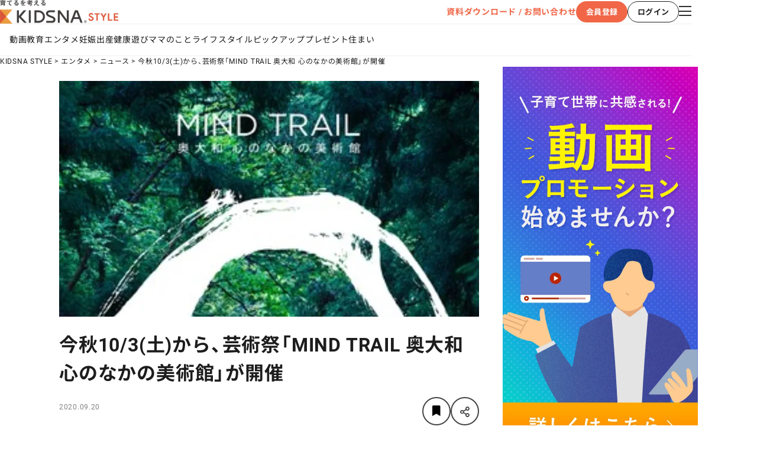

--- FILE ---
content_type: text/html
request_url: https://kidsna.com/magazine/article/entertainment-news-200920-00011319
body_size: 219203
content:
<!DOCTYPE html>
<html lang="ja">
  <head prefix="og: http://ogp.me/ns# fb: http://ogp.me/ns/fb# article: http://ogp.me/ns/article#">
    <meta charset="UTF-8" />
    
		<link href="https://cdn-assets.nextbeat.net/kidsna-style/v2/prod/_app/immutable/assets/0.CiDdNjzF.css" rel="stylesheet">
		<link href="https://cdn-assets.nextbeat.net/kidsna-style/v2/prod/_app/immutable/assets/SeoTag.BhSR8gF2.css" rel="stylesheet">
		<link href="https://cdn-assets.nextbeat.net/kidsna-style/v2/prod/_app/immutable/assets/Layout.CEzTb7CV.css" rel="stylesheet">
		<link href="https://cdn-assets.nextbeat.net/kidsna-style/v2/prod/_app/immutable/assets/PageContainer.BpwamwDf.css" rel="stylesheet">
		<link href="https://cdn-assets.nextbeat.net/kidsna-style/v2/prod/_app/immutable/assets/SideMenu.D2Epp2--.css" rel="stylesheet">
		<link href="https://cdn-assets.nextbeat.net/kidsna-style/v2/prod/_app/immutable/assets/Tag.EuYRC3I5.css" rel="stylesheet">
		<link href="https://cdn-assets.nextbeat.net/kidsna-style/v2/prod/_app/immutable/assets/ArticleList.5xzFjFOQ.css" rel="stylesheet">
		<link href="https://cdn-assets.nextbeat.net/kidsna-style/v2/prod/_app/immutable/assets/6.C7b0O66W.css" rel="stylesheet"><!--[--><link rel="icon" href="https://cdn-assets.nextbeat.net/kidsna-style/v2/prod/img/icon/favicon.ico"/> <link rel="apple-touch-icon" href="https://cdn-assets.nextbeat.net/kidsna-style/v2/prod/img/icon/apple-touch-icon.png"/> <!--[!--><meta name="viewport" content="width=device-width, initial-scale=1.0"/><!--]--> <meta name="apple-mobile-web-app-capable" content="yes"/> <meta name="apple-mobile-web-app-status-bar-style" content="black"/><!--]--><!--[--><script>
    window.dataLayer = window.dataLayer || []
  </script> <script type="text/javascript">
    ;(function (w, d, s, l, i) {
      w[l] = w[l] || []
      w[l].push({ 'gtm.start': new Date().getTime(), 'event': 'gtm.js' })
      var f = d.getElementsByTagName(s)[0],
        j = d.createElement(s),
        dl = l != 'dataLayer' ? '&l=' + l : ''
      j.async = true
      j.src = 'https://www.googletagmanager.com/gtm.js?id=' + i + dl
      f.parentNode.insertBefore(j, f)
    })(window, document, 'script', 'dataLayer', 'GTM-TJ7SKRQ')
  </script><!--]--><!--[--><!--[--><link rel="canonical" href="https://kidsna.com/magazine/article/entertainment-news-200920-00011319"/><!--]--> <meta name="description" content="五感で感じる、奈良の広大な地の自然のアート"/> <!--[!--><!--]--> <!--[!--><!--]--> <meta property="og:locale" content="ja_JP"/> <meta property="og:site_name" content="KIDSNA STYLE"/> <meta property="og:title" content="今秋10/3(土)から、芸術祭「MIND TRAIL 奥大和 心のなかの美術館」が開催｜子育て情報メディア「KIDSNA STYLE」"/> <meta property="og:description" content="五感で感じる、奈良の広大な地の自然のアート"/> <meta property="og:type" content="article"/> <meta property="og:image" content="https://kidsna.com/image/cms/article/11319/lBAyAfXPKsfyRyUr35vEyCx4E3w8IE0T8yauW0w6V9buXHdanMFSpAmcSouPNF45?dw=1200&amp;fmt=jpg&amp;no_comp=true"/> <meta property="og:url" content="https://kidsna.com/magazine/article/entertainment-news-200920-00011319"/> <meta property="fb:pages" content="270508849947567"/> <meta property="fb:app_id" content="1763324597323133"/> <!--[!--><meta name="twitter:card" content="summary_large_image"/> <meta name="twitter:title" content="今秋10/3(土)から、芸術祭「MIND TRAIL 奥大和 心のなかの美術館」が開催｜子育て情報メディア「KIDSNA STYLE」"/> <meta name="twitter:description" content="五感で感じる、奈良の広大な地の自然のアート"/><!--]--> <meta name="twitter:site" content="@Kidsna_official"/> <meta name="twitter:image" content="https://kidsna.com/image/cms/article/11319/lBAyAfXPKsfyRyUr35vEyCx4E3w8IE0T8yauW0w6V9buXHdanMFSpAmcSouPNF45?dw=1200&amp;fmt=jpg&amp;no_comp=true"/> <!--[!--><!--]--> <!--[!--><!--]--><!--]--><!--[--><!--[--><script type="application/javascript" src="https://securepubads.g.doubleclick.net/tag/js/gpt.js"></script><!----><!--]--><!--]--><title>今秋10/3(土)から、芸術祭「MIND TRAIL 奥大和 心のなかの美術館」が開催｜子育て情報メディア「KIDSNA STYLE」</title>
  </head>
  <body>
    <div style="display: contents" data-sveltekit-reload>
      <!--[--><!--[--><!----><noscript><iframe src="https://www.googletagmanager.com/ns.html?id=GTM-TJ7SKRQ" height="0" width="0" style="display:none;visibility:hidden"></iframe></noscript><!----> <!----> <!----><!--[--><!----><!----><!----> <!--[!--><header id="header" class="header svelte-989kd2"><div class="header__main svelte-989kd2"><div class="header__left"><!----><div class="container"><!----><div class="inner"><a class="link svelte-18mh0jq" href="/magazine"><picture><source srcset="https://cdn-assets.nextbeat.net/kidsna-style/v2/prod/_app/immutable/assets/header_logo.DB_Tl0Sc.webp 1w,https://cdn-assets.nextbeat.net/kidsna-style/v2/prod/_app/immutable/assets/header_logo.hOcsLOjJ.webp 2w"/> <img width="200px" height="40px" alt="KIDSNA STYLE" src="https://cdn-assets.nextbeat.net/kidsna-style/v2/prod/_app/immutable/assets/header_logo.B1qJGpmY.png" srcset="https://cdn-assets.nextbeat.net/kidsna-style/v2/prod/_app/immutable/assets/header_logo.B1qJGpmY.png 1w,https://cdn-assets.nextbeat.net/kidsna-style/v2/prod/_app/immutable/assets/header_logo.DBG-K5I4.png 2w" loading="eager"/></picture><!----></a><!----></div><!----><!----></div><!----><!----></div> <div class="header__right svelte-989kd2"><div class="pcicons svelte-1ik0ilw"><a class="header__inquiry svelte-1ik0ilw" href="https://style-cp.kidsna.com/advertisement" rel="noreferrer" target="_blank">資料ダウンロード / お問い合わせ</a> <div class="account__buttons svelte-1ik0ilw"><!--[!--><button type="button" style="--width: 87px; --height: 36px; font-size: 13px; font-weight: bold; border-radius: 18px;" class="contained primary  svelte-1vv3hff"><div class="content svelte-1vv3hff"><!----><!---->会員登録<!----></div></button><!----> <button type="button" style="--width: 87px; --height: 36px; font-size: 13px; font-weight: bold; border-radius: 18px;" class="outlined black  svelte-1vv3hff"><div class="content svelte-1vv3hff"><!----><!---->ログイン<!----></div></button><!----><!--]--></div> <!--[--><div><button type="button" class="label__button svelte-kfrhxr"><!----><span class="sr-only">メニューを開く</span> <i class="fal fa-bars icon pc svelte-1wtjhri"></i><!----></button><!----> <div class="modal svelte-wqglzi fade-in" style="--z-index: 1100;"><!----><div class="container pc svelte-kegpoi"><div class="head svelte-kegpoi"><button type="button" class="label__button svelte-kfrhxr"><!----><span class="sr-only">メニューを閉じる</span> <i class="far fa-times icon__close pc svelte-kegpoi"></i><!----></button><!----></div> <div class="contents pc svelte-kegpoi"><section class="section section__categories pc svelte-kegpoi"><div class="section__wrapper"><h2 class="section__title pc svelte-1fjbmdk">CATEGORIES</h2> <div class="section__content pc svelte-1fjbmdk"><!----><ul class="category__list svelte-1qo0l61"><!--[--><li class="category__item"><a class="category__title pc svelte-1qo0l61" href="/magazine/category/education">教育</a></li><li class="category__item"><a class="category__title pc svelte-1qo0l61" href="/magazine/category/entertainment">エンタメ</a></li><li class="category__item"><a class="category__title pc svelte-1qo0l61" href="/magazine/category/pregnancy">妊娠</a></li><li class="category__item"><a class="category__title pc svelte-1qo0l61" href="/magazine/category/birth">出産</a></li><li class="category__item"><a class="category__title pc svelte-1qo0l61" href="/magazine/category/health">健康</a></li><li class="category__item"><a class="category__title pc svelte-1qo0l61" href="/magazine/category/playing">遊び</a></li><li class="category__item"><a class="category__title pc svelte-1qo0l61" href="/magazine/category/mother">ママのこと</a></li><li class="category__item"><a class="category__title pc svelte-1qo0l61" href="/magazine/category/lifestyle">ライフスタイル</a></li><li class="category__item"><a class="category__title pc svelte-1qo0l61" href="/magazine/category/pickup">ピックアップ</a></li><li class="category__item"><a class="category__title pc svelte-1qo0l61" href="/magazine/category/presentkidsna">プレゼント</a></li><!--]--> <li class="category__item"><a class="category__title pc svelte-1qo0l61" href="https://kidski.kidsna.com" target="_blank">住まい</a></li></ul><!----></div></div><!----></section> <section class="section section__others pc svelte-kegpoi"><div class="section__wrapper"><h2 class="section__title pc svelte-1fjbmdk">OTHERS</h2> <div class="section__content pc svelte-1fjbmdk"><!----><div class="container svelte-11bqg5b"><!--[!--><button type="button" class="label__button svelte-kfrhxr"><!----><!---->会員登録<!----></button><!----> <button type="button" class="label__button svelte-kfrhxr"><!----><!---->ログイン<!----></button><!----><!--]--> <a href="https://style-cp.kidsna.com/advertisement" rel="noreferrer" target="_blank">資料ダウンロード / お問い合わせ</a></div><!----></div></div><!----></section> <section class="section section__sns pc svelte-kegpoi"><div class="section__wrapper"><h2 class="section__title pc svelte-1fjbmdk">OFFICIAL SNS</h2> <div class="section__content pc svelte-1fjbmdk"><!----><div class="humburger__sns svelte-nhd77b"><!--[--><a href="https://twitter.com/kidsna_official" rel="noreferrer" target="_blank"><picture><source srcset="https://cdn-assets.nextbeat.net/kidsna-style/v2/prod/_app/immutable/assets/X.CFtfrsfA.webp 1w"/> <img width="48px" height="48px" alt="KIDSNA STYLE X公式アカウント" src="https://cdn-assets.nextbeat.net/kidsna-style/v2/prod/_app/immutable/assets/X.DF2PdoLl.png" srcset="https://cdn-assets.nextbeat.net/kidsna-style/v2/prod/_app/immutable/assets/X.DF2PdoLl.png 1w" loading="eager"/></picture><!----></a><a href="https://www.instagram.com/kidsna.official/" rel="noreferrer" target="_blank"><picture><source srcset="https://cdn-assets.nextbeat.net/kidsna-style/v2/prod/_app/immutable/assets/Instagram.lakdMa2V.webp 1w"/> <img width="48px" height="48px" alt="KIDSNA STYLE Instagram公式アカウント" src="https://cdn-assets.nextbeat.net/kidsna-style/v2/prod/_app/immutable/assets/Instagram.DM2t9cLB.png" srcset="https://cdn-assets.nextbeat.net/kidsna-style/v2/prod/_app/immutable/assets/Instagram.DM2t9cLB.png 1w" loading="eager"/></picture><!----></a><a href="https://www.facebook.com/kidsna.official" rel="noreferrer" target="_blank"><picture><source srcset="https://cdn-assets.nextbeat.net/kidsna-style/v2/prod/_app/immutable/assets/Facebook.2fdlfnkA.webp 1w"/> <img width="48px" height="48px" alt="KIDSNA STYLE Facebook公式アカウント" src="https://cdn-assets.nextbeat.net/kidsna-style/v2/prod/_app/immutable/assets/Facebook.mP6W6ikM.png" srcset="https://cdn-assets.nextbeat.net/kidsna-style/v2/prod/_app/immutable/assets/Facebook.mP6W6ikM.png 1w" loading="eager"/></picture><!----></a><a href="https://line.me/R/ti/p/%40vgk0714z" rel="noreferrer" target="_blank"><picture><source srcset="https://cdn-assets.nextbeat.net/kidsna-style/v2/prod/_app/immutable/assets/LINE.CxH3jA4t.webp 1w"/> <img width="48px" height="48px" alt="KIDSNA STYLE LINE公式アカウント" src="https://cdn-assets.nextbeat.net/kidsna-style/v2/prod/_app/immutable/assets/LINE.COQ61euG.png" srcset="https://cdn-assets.nextbeat.net/kidsna-style/v2/prod/_app/immutable/assets/LINE.COQ61euG.png 1w" loading="eager"/></picture><!----></a><a href="https://www.youtube.com/channel/UC_mmXEEtpgmJg6iMeQHvKFw" rel="noreferrer" target="_blank"><picture><source srcset="https://cdn-assets.nextbeat.net/kidsna-style/v2/prod/_app/immutable/assets/YouTube.BaK1KFdL.webp 1w"/> <img width="48px" height="48px" alt="KIDSNA STYLE YouTube公式アカウント" src="https://cdn-assets.nextbeat.net/kidsna-style/v2/prod/_app/immutable/assets/YouTube.CJ6YQcr2.png" srcset="https://cdn-assets.nextbeat.net/kidsna-style/v2/prod/_app/immutable/assets/YouTube.CJ6YQcr2.png 1w" loading="eager"/></picture><!----></a><!--]--></div><!----></div></div><!----></section> <section class="section section__our-service pc svelte-kegpoi"><div class="section__wrapper"><h2 class="section__title pc svelte-1fjbmdk">OUR SERVICE</h2> <div class="section__content pc svelte-1fjbmdk"><!----><ul class="service-container__group-list pc svelte-uw2l3e"><!--[--><li class="service-container__group-item svelte-uw2l3e"><div><h3 class="service-container__group-label svelte-z2rgm5">ママパパ向けサービス</h3> <ul class="service-container__service-list pc svelte-z2rgm5 vertical"><!--[--><li class="service-container__service-item"><a href="https://sitter.kidsna.com" target="_blank"><picture><source srcset="https://cdn-assets.nextbeat.net/kidsna-style/v2/prod/_app/immutable/assets/logo_sitter.C8yBbJhO.webp 1w"/> <img width="123.87096774193549px" height="15px" alt="KIDSNA シッター" src="https://cdn-assets.nextbeat.net/kidsna-style/v2/prod/_app/immutable/assets/logo_sitter.C0Mu0oi-.png" srcset="https://cdn-assets.nextbeat.net/kidsna-style/v2/prod/_app/immutable/assets/logo_sitter.C0Mu0oi-.png 1w" loading="lazy"/></picture><!----></a></li><li class="service-container__service-item"><a href="https://ennavi.kidsna.com" target="_blank"><picture><source srcset="https://cdn-assets.nextbeat.net/kidsna-style/v2/prod/_app/immutable/assets/logo_ennavi.DmQEpu0s.webp 1w"/> <img width="119.51612903225806px" height="15px" alt="KIDSNA 園ナビ" src="https://cdn-assets.nextbeat.net/kidsna-style/v2/prod/_app/immutable/assets/logo_ennavi.DnqEM6Fe.png" srcset="https://cdn-assets.nextbeat.net/kidsna-style/v2/prod/_app/immutable/assets/logo_ennavi.DnqEM6Fe.png 1w" loading="lazy"/></picture><!----></a></li><li class="service-container__service-item"><a href="https://shonavi.kidsna.com" target="_blank"><picture><source srcset="https://cdn-assets.nextbeat.net/kidsna-style/v2/prod/_app/immutable/assets/logo_shonavi.DG0ulPnH.webp 1w"/> <img width="141.52173913043478px" height="15px" alt="KIDSNA 小学校ナビ" src="https://cdn-assets.nextbeat.net/kidsna-style/v2/prod/_app/immutable/assets/logo_shonavi.dArAtgtV.png" srcset="https://cdn-assets.nextbeat.net/kidsna-style/v2/prod/_app/immutable/assets/logo_shonavi.dArAtgtV.png 1w" loading="lazy"/></picture><!----></a></li><!--]--></ul></div><!----></li><li class="service-container__group-item svelte-uw2l3e"><div><h3 class="service-container__group-label svelte-z2rgm5">保育業界の求職者様向けサービス</h3> <ul class="service-container__service-list pc svelte-z2rgm5 vertical"><!--[--><li class="service-container__service-item"><a href="https://www.hoikushibank.com" target="_blank"><picture><source srcset="https://cdn-assets.nextbeat.net/kidsna-style/v2/prod/_app/immutable/assets/logo_hb.BhK933yO.webp 1w"/> <img width="102.4390243902439px" height="20px" alt="保育士バンク！" src="https://cdn-assets.nextbeat.net/kidsna-style/v2/prod/_app/immutable/assets/logo_hb.wnJh0fWz.png" srcset="https://cdn-assets.nextbeat.net/kidsna-style/v2/prod/_app/immutable/assets/logo_hb.wnJh0fWz.png 1w" loading="lazy"/></picture><!----></a></li><li class="service-container__service-item"><a href="https://hoikushi-syusyoku.com" target="_blank"><picture><source srcset="https://cdn-assets.nextbeat.net/kidsna-style/v2/prod/_app/immutable/assets/logo_stu.DBrdyge5.webp 1w"/> <img width="122.92682926829268px" height="20px" alt="保育士バンク！新卒" src="https://cdn-assets.nextbeat.net/kidsna-style/v2/prod/_app/immutable/assets/logo_stu.DqlV5lZb.png" srcset="https://cdn-assets.nextbeat.net/kidsna-style/v2/prod/_app/immutable/assets/logo_stu.DqlV5lZb.png 1w" loading="lazy"/></picture><!----></a></li><!--]--></ul></div><!----></li><li class="service-container__group-item svelte-uw2l3e"><div><h3 class="service-container__group-label svelte-z2rgm5">保育業界の法人様向けサービス</h3> <ul class="service-container__service-list pc svelte-z2rgm5 vertical"><!--[--><li class="service-container__service-item"><a href="https://kidsna-connect.com/site" target="_blank"><picture><source srcset="https://cdn-assets.nextbeat.net/kidsna-style/v2/prod/_app/immutable/assets/logo_con.BF9NEsM7.webp 1w"/> <img width="132.6829268292683px" height="20px" alt="保育士バンク！コネクト" src="https://cdn-assets.nextbeat.net/kidsna-style/v2/prod/_app/immutable/assets/logo_con.B8XgVWvE.png" srcset="https://cdn-assets.nextbeat.net/kidsna-style/v2/prod/_app/immutable/assets/logo_con.B8XgVWvE.png 1w" loading="lazy"/></picture><!----></a></li><li class="service-container__service-item"><a href="https://lp.palette.hoikushibank.com" target="_blank"><picture><source srcset="https://cdn-assets.nextbeat.net/kidsna-style/v2/prod/_app/immutable/assets/logo_palette.Drh2vIlJ.webp 1w"/> <img width="132.1951219512195px" height="20px" alt="保育士バンク！パレット" src="https://cdn-assets.nextbeat.net/kidsna-style/v2/prod/_app/immutable/assets/logo_palette.BVAWXu1a.png" srcset="https://cdn-assets.nextbeat.net/kidsna-style/v2/prod/_app/immutable/assets/logo_palette.BVAWXu1a.png 1w" loading="lazy"/></picture><!----></a></li><li class="service-container__service-item"><a href="https://soken.hoikushibank.com" target="_blank"><picture><source srcset="https://cdn-assets.nextbeat.net/kidsna-style/v2/prod/_app/immutable/assets/logo_soken.DQZiL9pt.webp 1w"/> <img width="123.41463414634146px" height="20px" alt="保育士バンク！総研" src="https://cdn-assets.nextbeat.net/kidsna-style/v2/prod/_app/immutable/assets/logo_soken.BhkpefEt.png" srcset="https://cdn-assets.nextbeat.net/kidsna-style/v2/prod/_app/immutable/assets/logo_soken.BhkpefEt.png 1w" loading="lazy"/></picture><!----></a></li><li class="service-container__service-item"><a href="https://webpack.hoikushibank.com" target="_blank"><picture><source srcset="https://cdn-assets.nextbeat.net/kidsna-style/v2/prod/_app/immutable/assets/logo_webpack.DXR_YDMa.webp 1w"/> <img width="143.41463414634146px" height="20px" alt="保育士バンク！ウェブパック" src="https://cdn-assets.nextbeat.net/kidsna-style/v2/prod/_app/immutable/assets/logo_webpack.CvXE79VD.png" srcset="https://cdn-assets.nextbeat.net/kidsna-style/v2/prod/_app/immutable/assets/logo_webpack.CvXE79VD.png 1w" loading="lazy"/></picture><!----></a></li><!--]--></ul></div><!----></li><li class="service-container__group-item svelte-uw2l3e"><div><h3 class="service-container__group-label svelte-z2rgm5">ホテル業界・飲食業界の求職者様向けサービス</h3> <ul class="service-container__service-list pc svelte-z2rgm5 vertical"><!--[--><li class="service-container__service-item"><a href="https://omotenashi.work" target="_blank"><picture><source srcset="https://cdn-assets.nextbeat.net/kidsna-style/v2/prod/_app/immutable/assets/logo_ohr.DAr_1Ovc.webp 1w"/> <img width="118.53658536585365px" height="20px" alt="おもてなしHR" src="https://cdn-assets.nextbeat.net/kidsna-style/v2/prod/_app/immutable/assets/logo_ohr.bW_MpPh8.png" srcset="https://cdn-assets.nextbeat.net/kidsna-style/v2/prod/_app/immutable/assets/logo_ohr.bW_MpPh8.png 1w" loading="lazy"/></picture><!----></a></li><li class="service-container__service-item"><a href="https://hr-furumau.com" target="_blank"><picture><source srcset="https://cdn-assets.nextbeat.net/kidsna-style/v2/prod/_app/immutable/assets/logo_furumau.Dz2zfNJa.webp 1w"/> <img width="135.375px" height="16px" alt="FURUMAU - 調理師専門の就職・転職支援サービス" src="https://cdn-assets.nextbeat.net/kidsna-style/v2/prod/_app/immutable/assets/logo_furumau.kzoTAg_B.png" srcset="https://cdn-assets.nextbeat.net/kidsna-style/v2/prod/_app/immutable/assets/logo_furumau.kzoTAg_B.png 1w" loading="lazy"/></picture><!----></a></li><li class="service-container__service-item"><a href="https://main.hospitality-career.net/" target="_blank"><picture><source srcset="https://cdn-assets.nextbeat.net/kidsna-style/v2/prod/_app/immutable/assets/logo_hospitality.DtFqGZEt.webp 1w"/> <img width="174px" height="20px" alt="Hospitality Careers" src="https://cdn-assets.nextbeat.net/kidsna-style/v2/prod/_app/immutable/assets/logo_hospitality.Bek4BACA.png" srcset="https://cdn-assets.nextbeat.net/kidsna-style/v2/prod/_app/immutable/assets/logo_hospitality.Bek4BACA.png 1w" loading="lazy"/></picture><!----></a></li><li class="service-container__service-item"><a href="https://886.tw.omotenashi.work/jp/lp/introduction" target="_blank"><picture><source srcset="https://cdn-assets.nextbeat.net/kidsna-style/v2/prod/_app/immutable/assets/logo_886_jp.CzDd4RF1.webp 1w"/> <img width="205.78125px" height="20px" alt="886旅館人力銀行 日本旅館工作 - 日本と台湾の観光業を結ぶ課題解決型プラットフォーム" src="https://cdn-assets.nextbeat.net/kidsna-style/v2/prod/_app/immutable/assets/logo_886_jp.CbzwY-3o.png" srcset="https://cdn-assets.nextbeat.net/kidsna-style/v2/prod/_app/immutable/assets/logo_886_jp.CbzwY-3o.png 1w" loading="lazy"/></picture><!----></a></li><li class="service-container__service-item"><a href="https://886.tw.omotenashi.work/tw" target="_blank"><picture><source srcset="https://cdn-assets.nextbeat.net/kidsna-style/v2/prod/_app/immutable/assets/logo_886_tw.CWM0mjdI.webp 1w"/> <img width="205.15625px" height="20px" alt="886旅館人力銀行 台湾旅館工作 - 台湾宿泊業界専門の就職・転職支援プラットフォーム" src="https://cdn-assets.nextbeat.net/kidsna-style/v2/prod/_app/immutable/assets/logo_886_tw.DosILw1K.png" srcset="https://cdn-assets.nextbeat.net/kidsna-style/v2/prod/_app/immutable/assets/logo_886_tw.DosILw1K.png 1w" loading="lazy"/></picture><!----></a></li><!--]--></ul></div><!----></li><li class="service-container__group-item svelte-uw2l3e"><div><h3 class="service-container__group-label svelte-z2rgm5">IT業界の求職者様向けサービス</h3> <ul class="service-container__service-list pc svelte-z2rgm5 vertical"><!--[--><li class="service-container__service-item"><a href="https://tech-bridge-japan.com/" target="_blank"><picture><source srcset="https://cdn-assets.nextbeat.net/kidsna-style/v2/prod/_app/immutable/assets/logo_tbj.CO7jS1jV.webp 1w"/> <img width="161.187648456057px" height="20px" alt="Tech Bridge Japan" src="https://cdn-assets.nextbeat.net/kidsna-style/v2/prod/_app/immutable/assets/logo_tbj.DDcpTEaj.png" srcset="https://cdn-assets.nextbeat.net/kidsna-style/v2/prod/_app/immutable/assets/logo_tbj.DDcpTEaj.png 1w" loading="lazy"/></picture><!----></a></li><!--]--></ul></div><!----></li><!--]--></ul><!----></div></div><!----></section></div></div><!----></div><!----></div><!--]--></div><!----></div></div> <!--[--><div class="header__categoryLinks svelte-989kd2"><ul class="category__list svelte-cngcey"><li class="category__item"><a href="/magazine/video-list" class="svelte-cngcey">動画</a></li> <!--[--><li class="category__item"><a href="/magazine/category/education" class="svelte-cngcey">教育</a></li><li class="category__item"><a href="/magazine/category/entertainment" class="svelte-cngcey">エンタメ</a></li><li class="category__item"><a href="/magazine/category/pregnancy" class="svelte-cngcey">妊娠</a></li><li class="category__item"><a href="/magazine/category/birth" class="svelte-cngcey">出産</a></li><li class="category__item"><a href="/magazine/category/health" class="svelte-cngcey">健康</a></li><li class="category__item"><a href="/magazine/category/playing" class="svelte-cngcey">遊び</a></li><li class="category__item"><a href="/magazine/category/mother" class="svelte-cngcey">ママのこと</a></li><li class="category__item"><a href="/magazine/category/lifestyle" class="svelte-cngcey">ライフスタイル</a></li><li class="category__item"><a href="/magazine/category/pickup" class="svelte-cngcey">ピックアップ</a></li><li class="category__item"><a href="/magazine/category/presentkidsna" class="svelte-cngcey">プレゼント</a></li><!--]--> <li class="category__item"><a href="https://kidski.kidsna.com" target="_blank" class="svelte-cngcey">住まい</a></li></ul><!----></div><!--]--></header><!--]--> <!--[--><nav class="breadcrumb pc svelte-o8elir" aria-label="breadcrumb"><ol class="breadcrumb__list pc svelte-o8elir"><!--[--><li class="breadcrumb__item svelte-o8elir"><a href="/magazine">KIDSNA STYLE</a></li><li class="breadcrumb__item svelte-o8elir"><a href="/magazine/category/entertainment">エンタメ</a></li><li class="breadcrumb__item svelte-o8elir"><a href="/magazine/category/entertainment/news">ニュース</a></li><li class="breadcrumb__item svelte-o8elir"><a href="/magazine/article/entertainment-news-200920-00011319">今秋10/3(土)から、芸術祭「MIND TRAIL 奥大和 心のなかの美術館」が開催</a></li><!--]--></ol></nav><!--]--> <main class="main"><article class="article"><section class="section page"><!----><div class="container pc svelte-rrnfhj"><div class="container pc svelte-1jeioxo"><!--[--><div class="main"><!----><div class="article pc svelte-rrnfhj"><div class="container"><!--[!--><!--]-->  <!--[!--><!--[!--><!--[--><div class="content__thumbnail pc svelte-1i4w47u"><img class="image-external svelte-vtg4du" width="710px" height="399.375px" srcset="https://kidsna.com/image/cms/article/11319/lBAyAfXPKsfyRyUr35vEyCx4E3w8IE0T8yauW0w6V9buXHdanMFSpAmcSouPNF45?dw=710 1x,https://kidsna.com/image/cms/article/11319/lBAyAfXPKsfyRyUr35vEyCx4E3w8IE0T8yauW0w6V9buXHdanMFSpAmcSouPNF45?dw=1420 2x" alt="今秋10/3(土)から、芸術祭「MIND TRAIL 奥大和 心のなかの美術館」が開催" loading="eager" style="object-fit: contain;"/><!----></div><!--]--><!--]--><!--]--> <h1 class="content__title pc svelte-1i4w47u">今秋10/3(土)から、芸術祭「MIND TRAIL 奥大和 心のなかの美術館」が開催</h1> <!--[!--><!--]--> <div class="content__additional-info-and-buttons pc svelte-1i4w47u"><div class="additional-info-and-buttons svelte-mt6vka"><div class="additional-info"><!--[!--><!--]--> <!--[--><div class="published-at svelte-mt6vka"><p class="content svelte-gz1yln">2020.09.20</p><!----></div><!--]--></div> <div class="buttons svelte-mt6vka"><button type="button" class="bookmark circle-icon pc svelte-172mveh" aria-pressed="false" style="width: 48px; height: 48px;"><!----><div class="content svelte-172mveh" style="line-height: 18px"><!--[!--><span class="sr-only">あとで読むに登録</span><!--]--> <i class="fas fa-bookmark svelte-172mveh" style="font-size: 18px"></i></div><!----></button><!----> <div class="share__content"><button class="share__button svelte-12zkg7k" type="button"><span class="sr-only">シェアボタン</span> <i class="far fa-share-alt share__share-icon svelte-12zkg7k"></i></button></div><!----></div></div><!----></div> <!--[!--><!--]--> <!--[--><p class="content__description pc svelte-1i4w47u">五感で感じる、奈良の広大な地の自然のアート</p><!--]--> <!--[!--><!--]--></div><!----> <div class="container pc svelte-jtmp0e"><!--[--><!--[--><!--[--><!--[!--><!--]--><!--]--> <!----><div class="article-item-richtext pc svelte-1us0ptd"><!----><p>10月3日（土）より奈良県の吉野町、天川村、曽爾村の3か所にて、芸術祭「MIND TRAIL 奥大和 心のなかの美術館」が開催。</p><!----></div><!----><!--]--><!--[--><!--[--><!--[!--><!--]--><!--]--> <!----><div class="article-item-image pc svelte-1ay7k3w has-margin"><!----><div class="article-image-container svelte-1ay7k3w resize"><!--[--><img class="image-external svelte-vtg4du" width="710px" height="auto" srcset="https://kidsna.com/image/cms/article/11319/PdZLnfj72DK141HbKjVAZtaBIvrDaLamNnQrfUJkqji5bCx9BOHSEEHAtXgt9hBd?dw=710 1x,https://kidsna.com/image/cms/article/11319/PdZLnfj72DK141HbKjVAZtaBIvrDaLamNnQrfUJkqji5bCx9BOHSEEHAtXgt9hBd?dw=1420 2x" alt="MIND TRAIL" loading="lazy" style="object-fit: contain;"/><!--]--><!----></div><!----> <!--[!--><!--]--></div><!----><!--]--><!--[--><!--[--><!--[!--><!--]--><!--]--> <!----><div class="article-item-richtext pc svelte-1us0ptd"><!----><p>多くの芸術祭がコロナの影響で中止となっているなか、「MIND TRAIL 奥大和 心のなかの美術館」は広大な地域で三密を避けて実現する芸術祭。</p><p>3つの地域（吉野町、天川村、曽爾村）をそれぞれ3～5時間ほどかけ、自然に包まれながらアート作品を鑑賞・体験する。</p><!----></div><!----><!--]--><!--[--><!--[--><!--[!--><!--]--><!--]--> <!----><div class="article-item-image pc svelte-1ay7k3w has-margin"><!----><div class="article-image-container svelte-1ay7k3w resize"><!--[--><img class="image-external svelte-vtg4du" width="710px" height="auto" srcset="https://kidsna.com/image/cms/article/11319/7PxMSh0u0lmGdVeVMz2M0gCIE2K8sewfg8qlxf2EW43AN3wZX053AfpKrviGN6rX?dw=710 1x,https://kidsna.com/image/cms/article/11319/7PxMSh0u0lmGdVeVMz2M0gCIE2K8sewfg8qlxf2EW43AN3wZX053AfpKrviGN6rX?dw=1420 2x" alt="吉野町　撮影／西岡潔" loading="lazy" style="object-fit: contain;"/><!--]--><!----></div><!----> <!--[--><div class="article-image-caption pc svelte-1ay7k3w"><!--[!--><span class="svelte-1ay7k3w">吉野町　撮影／西岡潔</span><!--]--></div><!--]--></div><!----><!--]--><!--[--><!--[--><!--[!--><!--]--><!--]--> <!----><div class="article-item-richtext pc svelte-1us0ptd"><!----><p>鑑賞には時間をかけて歩くため、複数泊が必要。普段は意識しない自然や地域の人々との関わりによって関係人口（観光以上移住未満の地域に多様に関わる人々）を生み出すことを目的としている。</p><!----></div><!----><!--]--><!--[--><!--[--><!--[!--><!--]--><!--]--> <!----><div class="article-item-image pc svelte-1ay7k3w has-margin"><!----><div class="article-image-container svelte-1ay7k3w resize"><!--[--><img class="image-external svelte-vtg4du" width="710px" height="auto" srcset="https://kidsna.com/image/cms/article/11319/TmXpQdeqnvDRk0gp6sUzCXP1r0p06rvSvGzsrLuZot8FPrCfWsujF6T4nEJIyOo4?dw=710 1x,https://kidsna.com/image/cms/article/11319/TmXpQdeqnvDRk0gp6sUzCXP1r0p06rvSvGzsrLuZot8FPrCfWsujF6T4nEJIyOo4?dw=1420 2x" alt="天川村　撮影／西岡潔" loading="lazy" style="object-fit: contain;"/><!--]--><!----></div><!----> <!--[--><div class="article-image-caption pc svelte-1ay7k3w"><!--[!--><span class="svelte-1ay7k3w">天川村　撮影／西岡潔</span><!--]--></div><!--]--></div><!----><!--]--><!--[--><!--[--><!--[!--><!--]--><!--]--> <!----><div class="article-item-richtext pc svelte-1us0ptd"><!----><p>世界遺産をはじめ、日本の始まりを象徴する風景を歩くことができる芸術祭「MIND TRAIL 奥大和 心のなかの美術館」。自然のなかでアート作品に触れてみては。</p><br><p><strong>「MIND TRAIL　奥大和 心のなかの美術館」</strong></p><p>会期／2020年 10月3日（土）～11月15日（日）</p><p>会場／奈良県 吉野町、天川村、曽爾村</p><p>入場料／無料</p><p>問い合わせ先／奥大和地域誘客促進事業実行委員会事務局（奈良県総務部知事公室奥大和移住・交流推進室内）</p><p>tel.0744-48-3016</p><p><a href="https://mindtrail.okuyamato.jp/" target="_blank" rel="noopener noreferrer nofollow">https://mindtrail.okuyamato.jp/</a></p><!----></div><!----><!--]--><!--]--></div><!----> <div class="content pc svelte-1xe6jv1"><div class="content svelte-422gex"><i class="fal fa-info-circle svelte-422gex"></i> <a href="https://style-cp.kidsna.com/attention" class="svelte-422gex">記事内容の留意点について</a></div><!----> <!--[--><!--[--><div class="content">※『KIDSNA STYLE』の <a href="/magazine/category/entertainment/news" class="svelte-1whx3dt">ニュースカテゴリの記事をもっと見る</a></div><!--]--><!----> <!--[--><ul class="banners svelte-1vcjxvz"><!--[--><!--[--><li class="banners__item"><a href="https://kidsna.com/magazine/article/education-educational-column-230825-00015362?name=article_bottom_hof" target="_blank" rel="noopener noreferrer"><img class="image-external svelte-vtg4du" width="343px" height="auto" srcset="https://kidsna.com/image/cms/selection/banner/default/4c6dcf33-8b18-4c8c-9e9d-eaa573163f99.jpeg?dw=343 1x,https://kidsna.com/image/cms/selection/banner/default/4c6dcf33-8b18-4c8c-9e9d-eaa573163f99.jpeg?dw=686 2x" alt="殿堂入り" loading="lazy" style="object-fit: contain;"/><!----></a></li><!--]--><!--[--><li class="banners__item"><a href="https://lin.ee/RILqogu?from=style_line" target="_blank" rel="noopener noreferrer"><img class="image-external svelte-vtg4du" width="343px" height="auto" srcset="https://kidsna.com/image/cms/selection/banner/default/d18cbf5b-8d18-40e5-9d7d-fb0c318b9746.jpeg?dw=343 1x,https://kidsna.com/image/cms/selection/banner/default/d18cbf5b-8d18-40e5-9d7d-fb0c318b9746.jpeg?dw=686 2x" alt="公式LINE" loading="lazy" style="object-fit: contain;"/><!----></a></li><!--]--><!--[--><li class="banners__item"><a href="https://kidsna.com/magazine/article/education-food-education-k_t_-21797636?detail=20250912_03_A&amp;amp;name=optimize-3_21797636" target="_blank" rel="noopener noreferrer"><img class="image-external svelte-vtg4du" width="343px" height="auto" srcset="https://kidsna.com/image/cms/selection/banner/default/563bd96e-0df1-4449-980c-2b67fc2082b1.jpeg?dw=343 1x,https://kidsna.com/image/cms/selection/banner/default/563bd96e-0df1-4449-980c-2b67fc2082b1.jpeg?dw=686 2x" alt="ミツカン様TU" loading="lazy" style="object-fit: contain;"/><!----></a></li><!--]--><!--]--></ul><!--]--><!--]--> <p class="content svelte-gz1yln" style="margin: 12px 0 0;">2020.09.20</p><!----> <!--[--><!--[--><ul class="content__list svelte-7gp05l"><!--[--><li class="content__item"><h3 class="content"><a class="content__link svelte-kgoag7" href="/magazine/tag/outing-outdoor"><span>#おでかけ 屋外</span></a></h3><!----></li><li class="content__item"><h3 class="content"><a class="content__link svelte-kgoag7" href="/magazine/tag/travel"><span>#旅行</span></a></h3><!----></li><!--]--></ul><!--]--><!--]--> <!--[!--><!--]--> <!--[!--><!--]--> <!--[--><div class="content__add svelte-1xe6jv1"><!--[!--><!--]--></div><!--]--> <!--[!--><!--]--></div><!----></div><!----></div><!--]--> <!--[--><div class="sub"><!----><!--[--><div class="container"><!--[!--><!--]--> <div class="side-menu__cp"><a href="https://style-cp.kidsna.com/advertisement" target="_blank" rel="noopenner noreferrer"><picture><source srcset="https://cdn-assets.nextbeat.net/kidsna-style/v2/prod/_app/immutable/assets/image.gJ84WEwu.webp 1w,https://cdn-assets.nextbeat.net/kidsna-style/v2/prod/_app/immutable/assets/image.gG2yQ-9q.webp 2w"/> <img width="330px" height="660px" alt="KIDSNA STYLE 動画プロモーションバナー" src="https://cdn-assets.nextbeat.net/kidsna-style/v2/prod/_app/immutable/assets/image.8V51NHt_.png" srcset="https://cdn-assets.nextbeat.net/kidsna-style/v2/prod/_app/immutable/assets/image.8V51NHt_.png 1w,https://cdn-assets.nextbeat.net/kidsna-style/v2/prod/_app/immutable/assets/image.DbQzVOGa.png 2w" loading="eager"/></picture><!----></a></div> <div class="side-menu__lists svelte-l8zpgc"><div class="section-articles"><div class="section-articles__header svelte-1jwhv51"><h2 class="section-articles__title pc svelte-1jwhv51">おすすめの記事</h2></div> <div class="section-articles__body pc svelte-1jwhv51"><ul class="section-articles__articles pc svelte-1jwhv51"><!--[--><li class="section-articles__article pc svelte-1jwhv51"><div class="vt-card base pc svelte-1lmbdf7"><a class="vt-card__thumbnail svelte-1lmbdf7" href="/magazine/article/education-food-education-k_t_-00014683"><!--[--><img class="image-external svelte-vtg4du" width="165px" height="93px" srcset="https://kidsna.com/image/cms/article/14683/0wWiELFQY9Rv5oW584RSLc6IXRmRefimPA8YsSDjC5711Pev5SBHEyMrFWtv9Ewz?dw=165 1x,https://kidsna.com/image/cms/article/14683/0wWiELFQY9Rv5oW584RSLc6IXRmRefimPA8YsSDjC5711Pev5SBHEyMrFWtv9Ewz?dw=330 2x" alt="【小児歯科医に聞く】おやつで簡単！「口内の成長」を確認する方法とは" loading="eager" style="object-fit: cover;"/><!--]--></a> <div class="vt-card__body base pc svelte-1lmbdf7"><div class="vt-card__title base svelte-1lmbdf7"><a class="vt-card__title-link" href="/magazine/article/education-food-education-k_t_-00014683"><h3 class="vt-card__title base pc svelte-1lmbdf7">【小児歯科医に聞く】おやつで簡単！「口内の成長」を確認する方法とは</h3></a></div> <!--[!--><!--]--> <div class="vt-card__other base svelte-1lmbdf7"><!--[--><ol class="content__list svelte-k273wo"><!--[--><li class="content__item svelte-k273wo"><a class="content__item-link base gray svelte-k273wo" href="/magazine/category/education">教育</a></li><li class="content__item svelte-k273wo"><a class="content__item-link base gray svelte-k273wo" href="/magazine/category/education/food-education">食育</a></li><!--]--></ol><!--]--> <!--[--><div class="content base gray svelte-1m18nbf"><!--[--><span class="content__pr svelte-1m18nbf">[Sponsored]</span><!--]--> <!--[--><a class="content__publisher svelte-1m18nbf" href="/magazine/publisher/00329">三幸製菓株式会社</a><!--]--></div><!--]--></div></div> <!--[--><div class="content__bookmark svelte-1lmbdf7"><button type="button" class="bookmark simple-icon pc svelte-172mveh" aria-pressed="false" style="width: auto; height: auto;"><!----><div class="content svelte-172mveh" style="line-height: 18px"><!--[!--><span class="sr-only">あとで読むに登録</span><!--]--> <i class="fas fa-bookmark svelte-172mveh" style="font-size: 18px"></i></div><!----></button><!----></div><!--]--></div><!----></li><li class="section-articles__article pc svelte-1jwhv51"><div class="vt-card base pc svelte-1lmbdf7"><a class="vt-card__thumbnail svelte-1lmbdf7" href="/magazine/article/entertainment-news-k_t_-00014379"><!--[--><img class="image-external svelte-vtg4du" width="165px" height="93px" srcset="https://kidsna.com/image/cms/article/14379/0xqoNMqEtQS92U2HVQxmMNBPZ35Gml8JjlUg8bEBmkIlZUpJ6PNjjGiKM2sBf8F9?dw=165 1x,https://kidsna.com/image/cms/article/14379/0xqoNMqEtQS92U2HVQxmMNBPZ35Gml8JjlUg8bEBmkIlZUpJ6PNjjGiKM2sBf8F9?dw=330 2x" alt="【KIDSNA STYLE】一緒に盛り上げてくれるアンバサダーを大募集" loading="eager" style="object-fit: cover;"/><!--]--></a> <div class="vt-card__body base pc svelte-1lmbdf7"><div class="vt-card__title base svelte-1lmbdf7"><a class="vt-card__title-link" href="/magazine/article/entertainment-news-k_t_-00014379"><h3 class="vt-card__title base pc svelte-1lmbdf7">【KIDSNA STYLE】一緒に盛り上げてくれるアンバサダーを大募集</h3></a></div> <!--[!--><!--]--> <div class="vt-card__other base svelte-1lmbdf7"><!--[--><ol class="content__list svelte-k273wo"><!--[--><li class="content__item svelte-k273wo"><a class="content__item-link base gray svelte-k273wo" href="/magazine/category/entertainment">エンタメ</a></li><li class="content__item svelte-k273wo"><a class="content__item-link base gray svelte-k273wo" href="/magazine/category/entertainment/news">ニュース</a></li><!--]--></ol><!--]--> <!--[--><div class="content base gray svelte-1m18nbf"><!--[--><span class="content__pr svelte-1m18nbf">[Sponsored]</span><!--]--> <!--[--><a class="content__publisher svelte-1m18nbf" href="/magazine/publisher/00305">KIDSNA プレゼントページ</a><!--]--></div><!--]--></div></div> <!--[--><div class="content__bookmark svelte-1lmbdf7"><button type="button" class="bookmark simple-icon pc svelte-172mveh" aria-pressed="false" style="width: auto; height: auto;"><!----><div class="content svelte-172mveh" style="line-height: 18px"><!--[!--><span class="sr-only">あとで読むに登録</span><!--]--> <i class="fas fa-bookmark svelte-172mveh" style="font-size: 18px"></i></div><!----></button><!----></div><!--]--></div><!----></li><!--]--></ul></div></div><!----> <div class="content"><ul class="content__list svelte-157h8s0"><!--[--><!--]--></ul></div><!----> <ul class="service-container__group-list pc svelte-uw2l3e"><!--[--><li class="service-container__group-item svelte-uw2l3e"><div><h3 class="service-container__group-label svelte-z2rgm5">ママパパ向けサービス</h3> <ul class="service-container__service-list pc svelte-z2rgm5"><!--[--><li class="service-container__service-item"><a href="https://sitter.kidsna.com" target="_blank"><picture><source srcset="https://cdn-assets.nextbeat.net/kidsna-style/v2/prod/_app/immutable/assets/logo_sitter.C8yBbJhO.webp 1w"/> <img width="123.87096774193549px" height="15px" alt="KIDSNA シッター" src="https://cdn-assets.nextbeat.net/kidsna-style/v2/prod/_app/immutable/assets/logo_sitter.C0Mu0oi-.png" srcset="https://cdn-assets.nextbeat.net/kidsna-style/v2/prod/_app/immutable/assets/logo_sitter.C0Mu0oi-.png 1w" loading="lazy"/></picture><!----></a></li><li class="service-container__service-item"><a href="https://ennavi.kidsna.com" target="_blank"><picture><source srcset="https://cdn-assets.nextbeat.net/kidsna-style/v2/prod/_app/immutable/assets/logo_ennavi.DmQEpu0s.webp 1w"/> <img width="119.51612903225806px" height="15px" alt="KIDSNA 園ナビ" src="https://cdn-assets.nextbeat.net/kidsna-style/v2/prod/_app/immutable/assets/logo_ennavi.DnqEM6Fe.png" srcset="https://cdn-assets.nextbeat.net/kidsna-style/v2/prod/_app/immutable/assets/logo_ennavi.DnqEM6Fe.png 1w" loading="lazy"/></picture><!----></a></li><li class="service-container__service-item"><a href="https://shonavi.kidsna.com" target="_blank"><picture><source srcset="https://cdn-assets.nextbeat.net/kidsna-style/v2/prod/_app/immutable/assets/logo_shonavi.DG0ulPnH.webp 1w"/> <img width="141.52173913043478px" height="15px" alt="KIDSNA 小学校ナビ" src="https://cdn-assets.nextbeat.net/kidsna-style/v2/prod/_app/immutable/assets/logo_shonavi.dArAtgtV.png" srcset="https://cdn-assets.nextbeat.net/kidsna-style/v2/prod/_app/immutable/assets/logo_shonavi.dArAtgtV.png 1w" loading="lazy"/></picture><!----></a></li><!--]--></ul></div><!----></li><!--]--></ul><!----></div></div><!--]--><!----></div><!--]--></div><!----> <div class="content svelte-16j9si7"><!--[--><div class="content__section"><h2 class="content__title pc svelte-16j9si7">関連記事</h2> <!--[--><ul class="list pc svelte-14nfo94"><!--[--><li class="list-item svelte-14nfo94"><div class="content pc svelte-1x44w08"><div class="content__thumbnail svelte-1x44w08"><a class="content__thumbnail pc svelte-xk4u2j" href="/magazine/article/entertainment-report-240125-68356733" style="width: 261px; height: 148px; border-radius: 0;"><!--[--><img class="image-external svelte-vtg4du" width="261px" height="148px" srcset="https://kidsna.com/image/cms/article/thumbnail/fba691c4-a210-4189-9ca8-547fa8128b67.jpeg?dw=261 1x,https://kidsna.com/image/cms/article/thumbnail/fba691c4-a210-4189-9ca8-547fa8128b67.jpeg?dw=522 2x" alt="図鑑はキレイなままではもったいない　教育評論家が勧める図鑑学習法" loading="lazy" style="object-fit: cover;"/><!--]--></a><!----></div> <div class="content__body svelte-1x44w08"><div class="content__title"><a class="title-link" href="/magazine/article/entertainment-report-240125-68356733"><h3 class="title svelte-1x44w08">図鑑はキレイなままではもったいない　教育評論家が勧める図鑑学習法</h3></a></div> <div class="content__other svelte-1x44w08"><div class="content__other__info svelte-1x44w08"><!--[--><ol class="content__list svelte-k273wo"><!--[--><li class="content__item svelte-k273wo"><a class="content__item-link medium gray svelte-k273wo" href="/magazine/category/entertainment">エンタメ</a></li><li class="content__item svelte-k273wo"><a class="content__item-link medium gray svelte-k273wo" href="/magazine/category/entertainment/report">取材レポート</a></li><!--]--></ol><!--]--> <!--[--><div class="content medium-short gray svelte-1m18nbf"><!--[!--><!--]--> <!--[--><a class="content__publisher svelte-1m18nbf" href="/magazine/publisher/70486">親野 智可等</a><!--]--></div><!--]--></div> <!--[--><div class="content__bookmark svelte-1x44w08"><button type="button" class="bookmark simple-icon pc svelte-172mveh" aria-pressed="false" style="width: auto; height: auto;"><!----><div class="content svelte-172mveh" style="line-height: 18px"><!--[!--><span class="sr-only">あとで読むに登録</span><!--]--> <i class="fas fa-bookmark svelte-172mveh" style="font-size: 18px"></i></div><!----></button><!----></div><!--]--></div></div></div><!----></li><li class="list-item svelte-14nfo94"><div class="content pc svelte-1x44w08"><div class="content__thumbnail svelte-1x44w08"><a class="content__thumbnail pc svelte-xk4u2j" href="/magazine/article/entertainment-report-230726-00015084" style="width: 261px; height: 148px; border-radius: 0;"><!--[--><img class="image-external svelte-vtg4du" width="261px" height="148px" srcset="https://kidsna.com/image/cms/article/15084/Vggc2wyoY6BTUn2hfEJbOYfgRnf8YgnaTYL6B50qY4II46KbqslfzZ2F9JmaOrXb?dw=261 1x,https://kidsna.com/image/cms/article/15084/Vggc2wyoY6BTUn2hfEJbOYfgRnf8YgnaTYL6B50qY4II46KbqslfzZ2F9JmaOrXb?dw=522 2x" alt="元明石市長・泉房穂さんが考える「理想の街」って？キーワードは安心と安全＜前編＞" loading="lazy" style="object-fit: cover;"/><!--]--></a><!----></div> <div class="content__body svelte-1x44w08"><div class="content__title"><a class="title-link" href="/magazine/article/entertainment-report-230726-00015084"><h3 class="title svelte-1x44w08">元明石市長・泉房穂さんが考える「理想の街」って？キーワードは安心と安全＜前編＞</h3></a></div> <div class="content__other svelte-1x44w08"><div class="content__other__info svelte-1x44w08"><!--[--><ol class="content__list svelte-k273wo"><!--[--><li class="content__item svelte-k273wo"><a class="content__item-link medium gray svelte-k273wo" href="/magazine/category/entertainment">エンタメ</a></li><li class="content__item svelte-k273wo"><a class="content__item-link medium gray svelte-k273wo" href="/magazine/category/entertainment/report">取材レポート</a></li><!--]--></ol><!--]--> <!--[!--><!--]--></div> <!--[--><div class="content__bookmark svelte-1x44w08"><button type="button" class="bookmark simple-icon pc svelte-172mveh" aria-pressed="false" style="width: auto; height: auto;"><!----><div class="content svelte-172mveh" style="line-height: 18px"><!--[!--><span class="sr-only">あとで読むに登録</span><!--]--> <i class="fas fa-bookmark svelte-172mveh" style="font-size: 18px"></i></div><!----></button><!----></div><!--]--></div></div></div><!----></li><li class="list-item svelte-14nfo94"><div class="content pc svelte-1x44w08"><div class="content__thumbnail svelte-1x44w08"><a class="content__thumbnail pc svelte-xk4u2j" href="/magazine/article/entertainment-report-201214-00011556" style="width: 261px; height: 148px; border-radius: 0;"><!--[--><img class="image-external svelte-vtg4du" width="261px" height="148px" srcset="https://kidsna.com/image/cms/article/thumbnail/80e35e2c-77e7-44a2-8099-65ad1a11d035.jpeg?dw=261 1x,https://kidsna.com/image/cms/article/thumbnail/80e35e2c-77e7-44a2-8099-65ad1a11d035.jpeg?dw=522 2x" alt="天才はどう育ったのか？幼少期〜現在までの育ちを解明" loading="lazy" style="object-fit: cover;"/><!--]--></a><!----></div> <div class="content__body svelte-1x44w08"><div class="content__title"><a class="title-link" href="/magazine/article/entertainment-report-201214-00011556"><h3 class="title svelte-1x44w08">天才はどう育ったのか？幼少期〜現在までの育ちを解明</h3></a></div> <div class="content__other svelte-1x44w08"><div class="content__other__info svelte-1x44w08"><!--[--><ol class="content__list svelte-k273wo"><!--[--><li class="content__item svelte-k273wo"><a class="content__item-link medium gray svelte-k273wo" href="/magazine/category/entertainment">エンタメ</a></li><li class="content__item svelte-k273wo"><a class="content__item-link medium gray svelte-k273wo" href="/magazine/category/entertainment/report">取材レポート</a></li><!--]--></ol><!--]--> <!--[--><div class="content medium-short gray svelte-1m18nbf"><!--[!--><!--]--> <!--[--><a class="content__publisher svelte-1m18nbf" href="/magazine/publisher/00078">＜連載企画＞天才の育て方</a><!--]--></div><!--]--></div> <!--[--><div class="content__bookmark svelte-1x44w08"><button type="button" class="bookmark simple-icon pc svelte-172mveh" aria-pressed="false" style="width: auto; height: auto;"><!----><div class="content svelte-172mveh" style="line-height: 18px"><!--[!--><span class="sr-only">あとで読むに登録</span><!--]--> <i class="fas fa-bookmark svelte-172mveh" style="font-size: 18px"></i></div><!----></button><!----></div><!--]--></div></div></div><!----></li><!--]--></ul><!--]--><!----></div><!--]--> <!--[--><div class="content__section"><h2 class="content__title pc svelte-16j9si7">ニュースカテゴリの記事</h2> <!--[--><ul class="list pc svelte-14nfo94"><!--[--><li class="list-item svelte-14nfo94"><div class="content pc svelte-1x44w08"><div class="content__thumbnail svelte-1x44w08"><a class="content__thumbnail pc svelte-xk4u2j" href="/magazine/article/entertainment-news-240414-07027878" style="width: 261px; height: 148px; border-radius: 0;"><!--[--><img class="image-external svelte-vtg4du" width="261px" height="148px" srcset="https://kidsna.com/image/cms/article/thumbnail/e74638ba-033a-40cf-86cd-d8585f2d6e0f.jpeg?dw=261 1x,https://kidsna.com/image/cms/article/thumbnail/e74638ba-033a-40cf-86cd-d8585f2d6e0f.jpeg?dw=522 2x" alt="なぜ日本の城下町はこんなにも殺風景なのか…城を｢過去の遺物｣としか見なかった明治政府の恐るべき無教養" loading="lazy" style="object-fit: cover;"/><!--]--></a><!----></div> <div class="content__body svelte-1x44w08"><div class="content__title"><a class="title-link" href="/magazine/article/entertainment-news-240414-07027878"><h3 class="title svelte-1x44w08">なぜ日本の城下町はこんなにも殺風景なのか…城を｢過去の遺物｣としか見なかった明治政府の恐るべき無教養</h3></a></div> <div class="content__other svelte-1x44w08"><div class="content__other__info svelte-1x44w08"><!--[--><ol class="content__list svelte-k273wo"><!--[--><li class="content__item svelte-k273wo"><a class="content__item-link medium gray svelte-k273wo" href="/magazine/category/entertainment">エンタメ</a></li><li class="content__item svelte-k273wo"><a class="content__item-link medium gray svelte-k273wo" href="/magazine/category/entertainment/news">ニュース</a></li><!--]--></ol><!--]--> <!--[--><div class="content medium-short gray svelte-1m18nbf"><!--[!--><!--]--> <!--[--><a class="content__publisher svelte-1m18nbf" href="/magazine/publisher/00266">PRESIDENT Online（プレジデントオンライン）</a><!--]--></div><!--]--></div> <!--[--><div class="content__bookmark svelte-1x44w08"><button type="button" class="bookmark simple-icon pc svelte-172mveh" aria-pressed="false" style="width: auto; height: auto;"><!----><div class="content svelte-172mveh" style="line-height: 18px"><!--[!--><span class="sr-only">あとで読むに登録</span><!--]--> <i class="fas fa-bookmark svelte-172mveh" style="font-size: 18px"></i></div><!----></button><!----></div><!--]--></div></div></div><!----></li><li class="list-item svelte-14nfo94"><div class="content pc svelte-1x44w08"><div class="content__thumbnail svelte-1x44w08"><a class="content__thumbnail pc svelte-xk4u2j" href="/magazine/article/entertainment-news-240210-02719430" style="width: 261px; height: 148px; border-radius: 0;"><!--[--><img class="image-external svelte-vtg4du" width="261px" height="148px" srcset="https://kidsna.com/image/cms/article/thumbnail/9d1b49b7-aaf0-4701-a950-39fcecdc917e.jpeg?dw=261 1x,https://kidsna.com/image/cms/article/thumbnail/9d1b49b7-aaf0-4701-a950-39fcecdc917e.jpeg?dw=522 2x" alt="これなら人見知りでも話しかけられる…雑談の達人が選ぶ自分のことでも相手のことでもない&quot;第三の話題&quot;" loading="lazy" style="object-fit: cover;"/><!--]--></a><!----></div> <div class="content__body svelte-1x44w08"><div class="content__title"><a class="title-link" href="/magazine/article/entertainment-news-240210-02719430"><h3 class="title svelte-1x44w08">これなら人見知りでも話しかけられる…雑談の達人が選ぶ自分のことでも相手のことでもない"第三の話題"</h3></a></div> <div class="content__other svelte-1x44w08"><div class="content__other__info svelte-1x44w08"><!--[--><ol class="content__list svelte-k273wo"><!--[--><li class="content__item svelte-k273wo"><a class="content__item-link medium gray svelte-k273wo" href="/magazine/category/entertainment">エンタメ</a></li><li class="content__item svelte-k273wo"><a class="content__item-link medium gray svelte-k273wo" href="/magazine/category/entertainment/news">ニュース</a></li><!--]--></ol><!--]--> <!--[--><div class="content medium-short gray svelte-1m18nbf"><!--[!--><!--]--> <!--[--><a class="content__publisher svelte-1m18nbf" href="/magazine/publisher/00266">PRESIDENT Online（プレジデントオンライン）</a><!--]--></div><!--]--></div> <!--[--><div class="content__bookmark svelte-1x44w08"><button type="button" class="bookmark simple-icon pc svelte-172mveh" aria-pressed="false" style="width: auto; height: auto;"><!----><div class="content svelte-172mveh" style="line-height: 18px"><!--[!--><span class="sr-only">あとで読むに登録</span><!--]--> <i class="fas fa-bookmark svelte-172mveh" style="font-size: 18px"></i></div><!----></button><!----></div><!--]--></div></div></div><!----></li><li class="list-item svelte-14nfo94"><div class="content pc svelte-1x44w08"><div class="content__thumbnail svelte-1x44w08"><a class="content__thumbnail pc svelte-xk4u2j" href="/magazine/article/entertainment-news-k_t_-00015255" style="width: 261px; height: 148px; border-radius: 0;"><!--[--><img class="image-external svelte-vtg4du" width="261px" height="148px" srcset="https://kidsna.com/image/cms/article/thumbnail/4f9001c8-8175-4443-835d-2149b5d9059c.jpeg?dw=261 1x,https://kidsna.com/image/cms/article/thumbnail/4f9001c8-8175-4443-835d-2149b5d9059c.jpeg?dw=522 2x" alt="あつまれ子どもたち！住宅展示場で遊んで学べる無料イベント開催！" loading="lazy" style="object-fit: cover;"/><!--]--></a><!----></div> <div class="content__body svelte-1x44w08"><div class="content__title"><a class="title-link" href="/magazine/article/entertainment-news-k_t_-00015255"><h3 class="title svelte-1x44w08">あつまれ子どもたち！住宅展示場で遊んで学べる無料イベント開催！</h3></a></div> <div class="content__other svelte-1x44w08"><div class="content__other__info svelte-1x44w08"><!--[--><ol class="content__list svelte-k273wo"><!--[--><li class="content__item svelte-k273wo"><a class="content__item-link medium gray svelte-k273wo" href="/magazine/category/entertainment">エンタメ</a></li><li class="content__item svelte-k273wo"><a class="content__item-link medium gray svelte-k273wo" href="/magazine/category/entertainment/news">ニュース</a></li><!--]--></ol><!--]--> <!--[--><div class="content medium-short gray svelte-1m18nbf"><!--[--><span class="content__pr svelte-1m18nbf">[Sponsored]</span><!--]--> <!--[--><a class="content__publisher svelte-1m18nbf" href="/magazine/publisher/00349">株式会杜ファジー・アド・オフィス</a><!--]--></div><!--]--></div> <!--[--><div class="content__bookmark svelte-1x44w08"><button type="button" class="bookmark simple-icon pc svelte-172mveh" aria-pressed="false" style="width: auto; height: auto;"><!----><div class="content svelte-172mveh" style="line-height: 18px"><!--[!--><span class="sr-only">あとで読むに登録</span><!--]--> <i class="fas fa-bookmark svelte-172mveh" style="font-size: 18px"></i></div><!----></button><!----></div><!--]--></div></div></div><!----></li><li class="list-item svelte-14nfo94"><div class="content pc svelte-1x44w08"><div class="content__thumbnail svelte-1x44w08"><a class="content__thumbnail pc svelte-xk4u2j" href="/magazine/article/entertainment-news-231108-00015809" style="width: 261px; height: 148px; border-radius: 0;"><!--[--><img class="image-external svelte-vtg4du" width="261px" height="148px" srcset="https://kidsna.com/image/cms/article/15809/j3HjQhS49oV29FMdnrQbpa2Bc9Sji24O5L1LznupUGu6SzWcveQsYMYNDZYv63H1?dw=261 1x,https://kidsna.com/image/cms/article/15809/j3HjQhS49oV29FMdnrQbpa2Bc9Sji24O5L1LznupUGu6SzWcveQsYMYNDZYv63H1?dw=522 2x" alt="知育アプリデビューにもピッタリ！　未就学児でも楽しくさんすうが学べると大好評のアプリ「学研さんすうランド」に新マップ「さむざむじま」が登場" loading="lazy" style="object-fit: cover;"/><!--]--></a><!----></div> <div class="content__body svelte-1x44w08"><div class="content__title"><a class="title-link" href="/magazine/article/entertainment-news-231108-00015809"><h3 class="title svelte-1x44w08">知育アプリデビューにもピッタリ！　未就学児でも楽しくさんすうが学べると大好評のアプリ「学研さんすうランド」に新マップ「さむざむじま」が登場</h3></a></div> <div class="content__other svelte-1x44w08"><div class="content__other__info svelte-1x44w08"><!--[--><ol class="content__list svelte-k273wo"><!--[--><li class="content__item svelte-k273wo"><a class="content__item-link medium gray svelte-k273wo" href="/magazine/category/entertainment">エンタメ</a></li><li class="content__item svelte-k273wo"><a class="content__item-link medium gray svelte-k273wo" href="/magazine/category/entertainment/news">ニュース</a></li><!--]--></ol><!--]--> <!--[--><div class="content medium-short gray svelte-1m18nbf"><!--[!--><!--]--> <!--[--><a class="content__publisher svelte-1m18nbf" href="/magazine/publisher/00262">PR TIMES</a><!--]--></div><!--]--></div> <!--[--><div class="content__bookmark svelte-1x44w08"><button type="button" class="bookmark simple-icon pc svelte-172mveh" aria-pressed="false" style="width: auto; height: auto;"><!----><div class="content svelte-172mveh" style="line-height: 18px"><!--[!--><span class="sr-only">あとで読むに登録</span><!--]--> <i class="fas fa-bookmark svelte-172mveh" style="font-size: 18px"></i></div><!----></button><!----></div><!--]--></div></div></div><!----></li><li class="list-item svelte-14nfo94"><div class="content pc svelte-1x44w08"><div class="content__thumbnail svelte-1x44w08"><a class="content__thumbnail pc svelte-xk4u2j" href="/magazine/article/entertainment-news-231015-00015670" style="width: 261px; height: 148px; border-radius: 0;"><!--[--><img class="image-external svelte-vtg4du" width="261px" height="148px" srcset="https://kidsna.com/image/cms/article/15670/RkrtjaCbxLR1vm4TdJnKdsl2xZWeqEvLRv8tNwXOtFttmBK1AMo0aa6Zrh3Z2FAI?dw=261 1x,https://kidsna.com/image/cms/article/15670/RkrtjaCbxLR1vm4TdJnKdsl2xZWeqEvLRv8tNwXOtFttmBK1AMo0aa6Zrh3Z2FAI?dw=522 2x" alt="「おりがみあそび」＋「ごっこあそび」が楽しめる！子どもの心身の発達を促す楽しく遊べるおりがみの指南書" loading="lazy" style="object-fit: cover;"/><!--]--></a><!----></div> <div class="content__body svelte-1x44w08"><div class="content__title"><a class="title-link" href="/magazine/article/entertainment-news-231015-00015670"><h3 class="title svelte-1x44w08">「おりがみあそび」＋「ごっこあそび」が楽しめる！子どもの心身の発達を促す楽しく遊べるおりがみの指南書</h3></a></div> <div class="content__other svelte-1x44w08"><div class="content__other__info svelte-1x44w08"><!--[--><ol class="content__list svelte-k273wo"><!--[--><li class="content__item svelte-k273wo"><a class="content__item-link medium gray svelte-k273wo" href="/magazine/category/entertainment">エンタメ</a></li><li class="content__item svelte-k273wo"><a class="content__item-link medium gray svelte-k273wo" href="/magazine/category/entertainment/news">ニュース</a></li><!--]--></ol><!--]--> <!--[--><div class="content medium-short gray svelte-1m18nbf"><!--[!--><!--]--> <!--[--><a class="content__publisher svelte-1m18nbf" href="/magazine/publisher/00262">PR TIMES</a><!--]--></div><!--]--></div> <!--[--><div class="content__bookmark svelte-1x44w08"><button type="button" class="bookmark simple-icon pc svelte-172mveh" aria-pressed="false" style="width: auto; height: auto;"><!----><div class="content svelte-172mveh" style="line-height: 18px"><!--[!--><span class="sr-only">あとで読むに登録</span><!--]--> <i class="fas fa-bookmark svelte-172mveh" style="font-size: 18px"></i></div><!----></button><!----></div><!--]--></div></div></div><!----></li><li class="list-item svelte-14nfo94"><div class="content pc svelte-1x44w08"><div class="content__thumbnail svelte-1x44w08"><a class="content__thumbnail pc svelte-xk4u2j" href="/magazine/article/entertainment-news-231012-00015661" style="width: 261px; height: 148px; border-radius: 0;"><!--[--><img class="image-external svelte-vtg4du" width="261px" height="148px" srcset="https://kidsna.com/image/cms/article/15661/AloDKFdB18Ozk9LA4G3K5qtN6odTdp15IWeQxgI9SivPz7oqScyMwN9epfL9G6vx?dw=261 1x,https://kidsna.com/image/cms/article/15661/AloDKFdB18Ozk9LA4G3K5qtN6odTdp15IWeQxgI9SivPz7oqScyMwN9epfL9G6vx?dw=522 2x" alt="オーガニックスイーツブランド『shodai bio nature』が2023年11月24日東京・麻布台ヒルズに新店舗オープン！" loading="lazy" style="object-fit: cover;"/><!--]--></a><!----></div> <div class="content__body svelte-1x44w08"><div class="content__title"><a class="title-link" href="/magazine/article/entertainment-news-231012-00015661"><h3 class="title svelte-1x44w08">オーガニックスイーツブランド『shodai bio nature』が2023年11月24日東京・麻布台ヒルズに新店舗オープン！</h3></a></div> <div class="content__other svelte-1x44w08"><div class="content__other__info svelte-1x44w08"><!--[--><ol class="content__list svelte-k273wo"><!--[--><li class="content__item svelte-k273wo"><a class="content__item-link medium gray svelte-k273wo" href="/magazine/category/entertainment">エンタメ</a></li><li class="content__item svelte-k273wo"><a class="content__item-link medium gray svelte-k273wo" href="/magazine/category/entertainment/news">ニュース</a></li><!--]--></ol><!--]--> <!--[--><div class="content medium-short gray svelte-1m18nbf"><!--[!--><!--]--> <!--[--><a class="content__publisher svelte-1m18nbf" href="/magazine/publisher/00262">PR TIMES</a><!--]--></div><!--]--></div> <!--[--><div class="content__bookmark svelte-1x44w08"><button type="button" class="bookmark simple-icon pc svelte-172mveh" aria-pressed="false" style="width: auto; height: auto;"><!----><div class="content svelte-172mveh" style="line-height: 18px"><!--[!--><span class="sr-only">あとで読むに登録</span><!--]--> <i class="fas fa-bookmark svelte-172mveh" style="font-size: 18px"></i></div><!----></button><!----></div><!--]--></div></div></div><!----></li><li class="list-item svelte-14nfo94"><div class="content pc svelte-1x44w08"><div class="content__thumbnail svelte-1x44w08"><a class="content__thumbnail pc svelte-xk4u2j" href="/magazine/article/entertainment-news-231012-00015660" style="width: 261px; height: 148px; border-radius: 0;"><!--[--><img class="image-external svelte-vtg4du" width="261px" height="148px" srcset="https://kidsna.com/image/cms/article/15660/spczzxiR26VztlxYxuFtl235dMfIh9DSLVzbUUNPDsyyI2EDZz3M5gzEVAkKMOQh?dw=261 1x,https://kidsna.com/image/cms/article/15660/spczzxiR26VztlxYxuFtl235dMfIh9DSLVzbUUNPDsyyI2EDZz3M5gzEVAkKMOQh?dw=522 2x" alt="”これで十分”のひとつ上へ。床板最高76cm＆2つのトビラで赤ちゃんのお世話が楽に。「ノモック Ｗオープンハイタイプベビーベッド」" loading="lazy" style="object-fit: cover;"/><!--]--></a><!----></div> <div class="content__body svelte-1x44w08"><div class="content__title"><a class="title-link" href="/magazine/article/entertainment-news-231012-00015660"><h3 class="title svelte-1x44w08">”これで十分”のひとつ上へ。床板最高76cm＆2つのトビラで赤ちゃんのお世話が楽に。「ノモック Ｗオープンハイタイプベビーベッド」</h3></a></div> <div class="content__other svelte-1x44w08"><div class="content__other__info svelte-1x44w08"><!--[--><ol class="content__list svelte-k273wo"><!--[--><li class="content__item svelte-k273wo"><a class="content__item-link medium gray svelte-k273wo" href="/magazine/category/entertainment">エンタメ</a></li><li class="content__item svelte-k273wo"><a class="content__item-link medium gray svelte-k273wo" href="/magazine/category/entertainment/news">ニュース</a></li><!--]--></ol><!--]--> <!--[--><div class="content medium-short gray svelte-1m18nbf"><!--[!--><!--]--> <!--[--><a class="content__publisher svelte-1m18nbf" href="/magazine/publisher/00262">PR TIMES</a><!--]--></div><!--]--></div> <!--[--><div class="content__bookmark svelte-1x44w08"><button type="button" class="bookmark simple-icon pc svelte-172mveh" aria-pressed="false" style="width: auto; height: auto;"><!----><div class="content svelte-172mveh" style="line-height: 18px"><!--[!--><span class="sr-only">あとで読むに登録</span><!--]--> <i class="fas fa-bookmark svelte-172mveh" style="font-size: 18px"></i></div><!----></button><!----></div><!--]--></div></div></div><!----></li><li class="list-item svelte-14nfo94"><div class="content pc svelte-1x44w08"><div class="content__thumbnail svelte-1x44w08"><a class="content__thumbnail pc svelte-xk4u2j" href="/magazine/article/entertainment-news-231012-00015653" style="width: 261px; height: 148px; border-radius: 0;"><!--[--><img class="image-external svelte-vtg4du" width="261px" height="148px" srcset="https://kidsna.com/image/cms/article/15653/yMbvIJz5WTaNxWoQM3Y8RD3uifhsmHGQkq5D7n2xa5EYX08L7s2VubDwvYp1qkk5?dw=261 1x,https://kidsna.com/image/cms/article/15653/yMbvIJz5WTaNxWoQM3Y8RD3uifhsmHGQkq5D7n2xa5EYX08L7s2VubDwvYp1qkk5?dw=522 2x" alt="【星野リゾート　BEB5土浦】ホイールやタイヤでエコロジカルなクリスマス！廃棄予定の自転車が映える！？「BEB アップCYCLEクリスマス」開催｜期間：2023年12月1日〜12月25日" loading="lazy" style="object-fit: cover;"/><!--]--></a><!----></div> <div class="content__body svelte-1x44w08"><div class="content__title"><a class="title-link" href="/magazine/article/entertainment-news-231012-00015653"><h3 class="title svelte-1x44w08">【星野リゾート　BEB5土浦】ホイールやタイヤでエコロジカルなクリスマス！廃棄予定の自転車が映える！？「BEB アップCYCLEクリスマス」開催｜期間：2023年12月1日〜12月25日</h3></a></div> <div class="content__other svelte-1x44w08"><div class="content__other__info svelte-1x44w08"><!--[--><ol class="content__list svelte-k273wo"><!--[--><li class="content__item svelte-k273wo"><a class="content__item-link medium gray svelte-k273wo" href="/magazine/category/entertainment">エンタメ</a></li><li class="content__item svelte-k273wo"><a class="content__item-link medium gray svelte-k273wo" href="/magazine/category/entertainment/news">ニュース</a></li><!--]--></ol><!--]--> <!--[--><div class="content medium-short gray svelte-1m18nbf"><!--[!--><!--]--> <!--[--><a class="content__publisher svelte-1m18nbf" href="/magazine/publisher/00262">PR TIMES</a><!--]--></div><!--]--></div> <!--[--><div class="content__bookmark svelte-1x44w08"><button type="button" class="bookmark simple-icon pc svelte-172mveh" aria-pressed="false" style="width: auto; height: auto;"><!----><div class="content svelte-172mveh" style="line-height: 18px"><!--[!--><span class="sr-only">あとで読むに登録</span><!--]--> <i class="fas fa-bookmark svelte-172mveh" style="font-size: 18px"></i></div><!----></button><!----></div><!--]--></div></div></div><!----></li><li class="list-item svelte-14nfo94"><div class="content pc svelte-1x44w08"><div class="content__thumbnail svelte-1x44w08"><a class="content__thumbnail pc svelte-xk4u2j" href="/magazine/article/entertainment-news-231010-00015620" style="width: 261px; height: 148px; border-radius: 0;"><!--[--><img class="image-external svelte-vtg4du" width="261px" height="148px" srcset="https://kidsna.com/image/cms/article/15620/7WNj1p3HpKIZxX1Z70ouP3BNNQCBSQFofPXFtrL71VatHMql3IFS6rC44Az30K1e?dw=261 1x,https://kidsna.com/image/cms/article/15620/7WNj1p3HpKIZxX1Z70ouP3BNNQCBSQFofPXFtrL71VatHMql3IFS6rC44Az30K1e?dw=522 2x" alt="シャングリ・ラ 東京、12月1日から「クリスマスアフタヌーンティー」を開催" loading="lazy" style="object-fit: cover;"/><!--]--></a><!----></div> <div class="content__body svelte-1x44w08"><div class="content__title"><a class="title-link" href="/magazine/article/entertainment-news-231010-00015620"><h3 class="title svelte-1x44w08">シャングリ・ラ 東京、12月1日から「クリスマスアフタヌーンティー」を開催</h3></a></div> <div class="content__other svelte-1x44w08"><div class="content__other__info svelte-1x44w08"><!--[--><ol class="content__list svelte-k273wo"><!--[--><li class="content__item svelte-k273wo"><a class="content__item-link medium gray svelte-k273wo" href="/magazine/category/entertainment">エンタメ</a></li><li class="content__item svelte-k273wo"><a class="content__item-link medium gray svelte-k273wo" href="/magazine/category/entertainment/news">ニュース</a></li><!--]--></ol><!--]--> <!--[--><div class="content medium-short gray svelte-1m18nbf"><!--[!--><!--]--> <!--[--><a class="content__publisher svelte-1m18nbf" href="/magazine/publisher/00262">PR TIMES</a><!--]--></div><!--]--></div> <!--[--><div class="content__bookmark svelte-1x44w08"><button type="button" class="bookmark simple-icon pc svelte-172mveh" aria-pressed="false" style="width: auto; height: auto;"><!----><div class="content svelte-172mveh" style="line-height: 18px"><!--[!--><span class="sr-only">あとで読むに登録</span><!--]--> <i class="fas fa-bookmark svelte-172mveh" style="font-size: 18px"></i></div><!----></button><!----></div><!--]--></div></div></div><!----></li><li class="list-item svelte-14nfo94"><div class="content pc svelte-1x44w08"><div class="content__thumbnail svelte-1x44w08"><a class="content__thumbnail pc svelte-xk4u2j" href="/magazine/article/entertainment-news-230916-00015488" style="width: 261px; height: 148px; border-radius: 0;"><!--[--><img class="image-external svelte-vtg4du" width="261px" height="148px" srcset="https://kidsna.com/image/cms/article/15488/AJDtw1xx6PInRijzs2hxDnSbD8PYyCBH1fkft35vXudgLaHENfHBKbLZ99jaiAwg?dw=261 1x,https://kidsna.com/image/cms/article/15488/AJDtw1xx6PInRijzs2hxDnSbD8PYyCBH1fkft35vXudgLaHENfHBKbLZ99jaiAwg?dw=522 2x" alt="NTT印刷から、きもちを伝えられる子に育てる絵本「おかおをポン！」が新発売" loading="lazy" style="object-fit: cover;"/><!--]--></a><!----></div> <div class="content__body svelte-1x44w08"><div class="content__title"><a class="title-link" href="/magazine/article/entertainment-news-230916-00015488"><h3 class="title svelte-1x44w08">NTT印刷から、きもちを伝えられる子に育てる絵本「おかおをポン！」が新発売</h3></a></div> <div class="content__other svelte-1x44w08"><div class="content__other__info svelte-1x44w08"><!--[--><ol class="content__list svelte-k273wo"><!--[--><li class="content__item svelte-k273wo"><a class="content__item-link medium gray svelte-k273wo" href="/magazine/category/entertainment">エンタメ</a></li><li class="content__item svelte-k273wo"><a class="content__item-link medium gray svelte-k273wo" href="/magazine/category/entertainment/news">ニュース</a></li><!--]--></ol><!--]--> <!--[!--><!--]--></div> <!--[--><div class="content__bookmark svelte-1x44w08"><button type="button" class="bookmark simple-icon pc svelte-172mveh" aria-pressed="false" style="width: auto; height: auto;"><!----><div class="content svelte-172mveh" style="line-height: 18px"><!--[!--><span class="sr-only">あとで読むに登録</span><!--]--> <i class="fas fa-bookmark svelte-172mveh" style="font-size: 18px"></i></div><!----></button><!----></div><!--]--></div></div></div><!----></li><li class="list-item svelte-14nfo94"><div class="content pc svelte-1x44w08"><div class="content__thumbnail svelte-1x44w08"><a class="content__thumbnail pc svelte-xk4u2j" href="/magazine/article/entertainment-news-230905-00013100" style="width: 261px; height: 148px; border-radius: 0;"><!--[--><img class="image-external svelte-vtg4du" width="261px" height="148px" srcset="https://kidsna.com/image/cms/article/13100/vPStLosQKctQ9IyIO6lR0fiRLIX0c1qQQaqGYNhQwWmsA5vhZrFE4PV9qvnPUaiC?dw=261 1x,https://kidsna.com/image/cms/article/13100/vPStLosQKctQ9IyIO6lR0fiRLIX0c1qQQaqGYNhQwWmsA5vhZrFE4PV9qvnPUaiC?dw=522 2x" alt="「勉強しなさい」と言う親ほど本を読まない？親たちは何を考える" loading="lazy" style="object-fit: cover;"/><!--]--></a><!----></div> <div class="content__body svelte-1x44w08"><div class="content__title"><a class="title-link" href="/magazine/article/entertainment-news-230905-00013100"><h3 class="title svelte-1x44w08">「勉強しなさい」と言う親ほど本を読まない？親たちは何を考える</h3></a></div> <div class="content__other svelte-1x44w08"><div class="content__other__info svelte-1x44w08"><!--[--><ol class="content__list svelte-k273wo"><!--[--><li class="content__item svelte-k273wo"><a class="content__item-link medium gray svelte-k273wo" href="/magazine/category/entertainment">エンタメ</a></li><li class="content__item svelte-k273wo"><a class="content__item-link medium gray svelte-k273wo" href="/magazine/category/entertainment/news">ニュース</a></li><!--]--></ol><!--]--> <!--[!--><!--]--></div> <!--[--><div class="content__bookmark svelte-1x44w08"><button type="button" class="bookmark simple-icon pc svelte-172mveh" aria-pressed="false" style="width: auto; height: auto;"><!----><div class="content svelte-172mveh" style="line-height: 18px"><!--[!--><span class="sr-only">あとで読むに登録</span><!--]--> <i class="fas fa-bookmark svelte-172mveh" style="font-size: 18px"></i></div><!----></button><!----></div><!--]--></div></div></div><!----></li><li class="list-item svelte-14nfo94"><div class="content pc svelte-1x44w08"><div class="content__thumbnail svelte-1x44w08"><a class="content__thumbnail pc svelte-xk4u2j" href="/magazine/article/entertainment-news-230903-00015401" style="width: 261px; height: 148px; border-radius: 0;"><!--[--><img class="image-external svelte-vtg4du" width="261px" height="148px" srcset="https://kidsna.com/image/cms/article/15401/qsNwlo5SbM8qmH1HmuEuvJmUxmIHatzWhMoW8u78UvuS6WB3XbYFjrR4kq4CpaPF?dw=261 1x,https://kidsna.com/image/cms/article/15401/qsNwlo5SbM8qmH1HmuEuvJmUxmIHatzWhMoW8u78UvuS6WB3XbYFjrR4kq4CpaPF?dw=522 2x" alt="【リゾナーレ熱海】日本製の手持ち花火について学び、美しさを発見する旅育プログラム「花火の学校」初開催｜期間：2023年10月1日～2024年2月29日" loading="lazy" style="object-fit: cover;"/><!--]--></a><!----></div> <div class="content__body svelte-1x44w08"><div class="content__title"><a class="title-link" href="/magazine/article/entertainment-news-230903-00015401"><h3 class="title svelte-1x44w08">【リゾナーレ熱海】日本製の手持ち花火について学び、美しさを発見する旅育プログラム「花火の学校」初開催｜期間：2023年10月1日～2024年2月29日</h3></a></div> <div class="content__other svelte-1x44w08"><div class="content__other__info svelte-1x44w08"><!--[--><ol class="content__list svelte-k273wo"><!--[--><li class="content__item svelte-k273wo"><a class="content__item-link medium gray svelte-k273wo" href="/magazine/category/entertainment">エンタメ</a></li><li class="content__item svelte-k273wo"><a class="content__item-link medium gray svelte-k273wo" href="/magazine/category/entertainment/news">ニュース</a></li><!--]--></ol><!--]--> <!--[--><div class="content medium-short gray svelte-1m18nbf"><!--[!--><!--]--> <!--[--><a class="content__publisher svelte-1m18nbf" href="/magazine/publisher/00262">PR TIMES</a><!--]--></div><!--]--></div> <!--[--><div class="content__bookmark svelte-1x44w08"><button type="button" class="bookmark simple-icon pc svelte-172mveh" aria-pressed="false" style="width: auto; height: auto;"><!----><div class="content svelte-172mveh" style="line-height: 18px"><!--[!--><span class="sr-only">あとで読むに登録</span><!--]--> <i class="fas fa-bookmark svelte-172mveh" style="font-size: 18px"></i></div><!----></button><!----></div><!--]--></div></div></div><!----></li><!--]--></ul><!--]--><!----></div><!--]--></div><!----></div><!----></section></article></main> <!--[--><div class="content-layout svelte-9edc5i"><div class="content-layout__wrapper pc svelte-9edc5i"><!--[--><a href="https://style-cp.kidsna.com/advertisement" target="_blank" rel="noopenner noreferrer"><picture><source srcset="https://cdn-assets.nextbeat.net/kidsna-style/v2/prod/_app/immutable/assets/image.CGmxMEXH.webp 1w"/> <img width="1080px" height="265px" alt="KIDSNA STYLE 動画プロモーションバナー" src="https://cdn-assets.nextbeat.net/kidsna-style/v2/prod/_app/immutable/assets/image.DpBX6sOl.png" srcset="https://cdn-assets.nextbeat.net/kidsna-style/v2/prod/_app/immutable/assets/image.DpBX6sOl.png 1w" loading="eager"/></picture><!----></a><!--]--> <!--[--><!--[--><div class="content-layout__item-wrapper"><div class="content-layout__item pc svelte-9edc5i"><!----><div class="hz-slide-articles"><!--[!--><div class="container pc svelte-1rwnjr2"><div class="list-head pc svelte-1wfai"><h3 class="title pc svelte-1wfai">おすすめコンテンツ</h3> <!--[--><a class="more-link pc black svelte-ldvmza" href="https://kidsna.com/magazine/special/00036" style="--font-size: 16px;"><span class="more-link__text svelte-ldvmza">もっと見る</span> <div class="more-link__icon svelte-ldvmza"><i class="far fa-angle-right svelte-ldvmza"></i></div></a><!--]--></div><!----> <ul class="article-list svelte-1rwnjr2"><!--[--><li class="article-list__item svelte-1rwnjr2"><div class="content pc svelte-1x44w08"><div class="content__thumbnail svelte-1x44w08"><a class="content__thumbnail pc svelte-xk4u2j" href="/magazine/article/entertainment-report-210428-00012152" style="width: 261px; height: 148px; border-radius: 0;"><!--[--><img class="image-external svelte-vtg4du" width="261px" height="148px" srcset="https://kidsna.com/image/cms/article/12152/vb0MynPnq3DESiIcFijEzS6Mv9m7Rtq8Rl4ilVOtzWQl51osSPVW0VeL9KFfGzjA?dw=261 1x,https://kidsna.com/image/cms/article/12152/vb0MynPnq3DESiIcFijEzS6Mv9m7Rtq8Rl4ilVOtzWQl51osSPVW0VeL9KFfGzjA?dw=522 2x" alt="子どもの問いに答えられないあなたへ【親子で学ぶ差別／前編】" loading="lazy" style="object-fit: cover;"/><!--]--></a><!----></div> <div class="content__body svelte-1x44w08"><div class="content__title"><a class="title-link" href="/magazine/article/entertainment-report-210428-00012152"><h3 class="title svelte-1x44w08">子どもの問いに答えられないあなたへ【親子で学ぶ差別／前編】</h3></a></div> <div class="content__other svelte-1x44w08"><div class="content__other__info svelte-1x44w08"><!--[--><ol class="content__list svelte-k273wo"><!--[--><li class="content__item svelte-k273wo"><a class="content__item-link medium gray svelte-k273wo" href="/magazine/category/entertainment">エンタメ</a></li><li class="content__item svelte-k273wo"><a class="content__item-link medium gray svelte-k273wo" href="/magazine/category/entertainment/report">取材レポート</a></li><!--]--></ol><!--]--> <!--[--><div class="content medium-short gray svelte-1m18nbf"><!--[!--><!--]--> <!--[--><a class="content__publisher svelte-1m18nbf" href="/magazine/publisher/00228">ハラユキ</a><!--]--></div><!--]--></div> <!--[--><div class="content__bookmark svelte-1x44w08"><button type="button" class="bookmark simple-icon pc svelte-172mveh" aria-pressed="false" style="width: auto; height: auto;"><!----><div class="content svelte-172mveh" style="line-height: 18px"><!--[!--><span class="sr-only">あとで読むに登録</span><!--]--> <i class="fas fa-bookmark svelte-172mveh" style="font-size: 18px"></i></div><!----></button><!----></div><!--]--></div></div></div><!----></li><li class="article-list__item svelte-1rwnjr2"><div class="content pc svelte-1x44w08"><div class="content__thumbnail svelte-1x44w08"><a class="content__thumbnail pc svelte-xk4u2j" href="/magazine/article/entertainment-report-210617-00012353" style="width: 261px; height: 148px; border-radius: 0;"><!--[--><img class="image-external svelte-vtg4du" width="261px" height="148px" srcset="https://kidsna.com/image/cms/article/12353/7xCe0dIZZ1uVP1JxT1ELMA77cRGfULyW6xev9Xlv5ACZ5bXrDYkcze22bsoTNWRB?dw=261 1x,https://kidsna.com/image/cms/article/12353/7xCe0dIZZ1uVP1JxT1ELMA77cRGfULyW6xev9Xlv5ACZ5bXrDYkcze22bsoTNWRB?dw=522 2x" alt="「ハーフ」って呼んじゃダメ？【親子で学ぶ差別／前編】" loading="lazy" style="object-fit: cover;"/><!--]--></a><!----></div> <div class="content__body svelte-1x44w08"><div class="content__title"><a class="title-link" href="/magazine/article/entertainment-report-210617-00012353"><h3 class="title svelte-1x44w08">「ハーフ」って呼んじゃダメ？【親子で学ぶ差別／前編】</h3></a></div> <div class="content__other svelte-1x44w08"><div class="content__other__info svelte-1x44w08"><!--[--><ol class="content__list svelte-k273wo"><!--[--><li class="content__item svelte-k273wo"><a class="content__item-link medium gray svelte-k273wo" href="/magazine/category/entertainment">エンタメ</a></li><li class="content__item svelte-k273wo"><a class="content__item-link medium gray svelte-k273wo" href="/magazine/category/entertainment/report">取材レポート</a></li><!--]--></ol><!--]--> <!--[--><div class="content medium-short gray svelte-1m18nbf"><!--[!--><!--]--> <!--[--><a class="content__publisher svelte-1m18nbf" href="/magazine/publisher/00228">ハラユキ</a><!--]--></div><!--]--></div> <!--[--><div class="content__bookmark svelte-1x44w08"><button type="button" class="bookmark simple-icon pc svelte-172mveh" aria-pressed="false" style="width: auto; height: auto;"><!----><div class="content svelte-172mveh" style="line-height: 18px"><!--[!--><span class="sr-only">あとで読むに登録</span><!--]--> <i class="fas fa-bookmark svelte-172mveh" style="font-size: 18px"></i></div><!----></button><!----></div><!--]--></div></div></div><!----></li><li class="article-list__item svelte-1rwnjr2"><div class="content pc svelte-1x44w08"><div class="content__thumbnail svelte-1x44w08"><a class="content__thumbnail pc svelte-xk4u2j" href="/magazine/article/entertainment-report-211120-00013024" style="width: 261px; height: 148px; border-radius: 0;"><!--[--><img class="image-external svelte-vtg4du" width="261px" height="148px" srcset="https://kidsna.com/image/cms/article/13024/wq8v3ugHQ6kuxaCMxp68x75Ajggn9hzrAloLgzVhnlP0Ai9oRJzyMBdMtlw7Srhi?dw=261 1x,https://kidsna.com/image/cms/article/13024/wq8v3ugHQ6kuxaCMxp68x75Ajggn9hzrAloLgzVhnlP0Ai9oRJzyMBdMtlw7Srhi?dw=522 2x" alt="「私は人種差別をしていない」と言える？【親子で学ぶ差別／後編】" loading="lazy" style="object-fit: cover;"/><!--]--></a><!----></div> <div class="content__body svelte-1x44w08"><div class="content__title"><a class="title-link" href="/magazine/article/entertainment-report-211120-00013024"><h3 class="title svelte-1x44w08">「私は人種差別をしていない」と言える？【親子で学ぶ差別／後編】</h3></a></div> <div class="content__other svelte-1x44w08"><div class="content__other__info svelte-1x44w08"><!--[--><ol class="content__list svelte-k273wo"><!--[--><li class="content__item svelte-k273wo"><a class="content__item-link medium gray svelte-k273wo" href="/magazine/category/entertainment">エンタメ</a></li><li class="content__item svelte-k273wo"><a class="content__item-link medium gray svelte-k273wo" href="/magazine/category/entertainment/report">取材レポート</a></li><!--]--></ol><!--]--> <!--[--><div class="content medium-short gray svelte-1m18nbf"><!--[!--><!--]--> <!--[--><a class="content__publisher svelte-1m18nbf" href="/magazine/publisher/00228">ハラユキ</a><!--]--></div><!--]--></div> <!--[--><div class="content__bookmark svelte-1x44w08"><button type="button" class="bookmark simple-icon pc svelte-172mveh" aria-pressed="false" style="width: auto; height: auto;"><!----><div class="content svelte-172mveh" style="line-height: 18px"><!--[!--><span class="sr-only">あとで読むに登録</span><!--]--> <i class="fas fa-bookmark svelte-172mveh" style="font-size: 18px"></i></div><!----></button><!----></div><!--]--></div></div></div><!----></li><li class="article-list__item svelte-1rwnjr2"><div class="content pc svelte-1x44w08"><div class="content__thumbnail svelte-1x44w08"><a class="content__thumbnail pc svelte-xk4u2j" href="/magazine/article/entertainment-report-210618-00012354" style="width: 261px; height: 148px; border-radius: 0;"><!--[--><img class="image-external svelte-vtg4du" width="261px" height="148px" srcset="https://kidsna.com/image/cms/article/12354/DUjwmYxYpzNLuDwHGaOXL6xcZIry8OzvIAeIuLTRGvommlywQaPh2qX3vMH109Iv?dw=261 1x,https://kidsna.com/image/cms/article/12354/DUjwmYxYpzNLuDwHGaOXL6xcZIry8OzvIAeIuLTRGvommlywQaPh2qX3vMH109Iv?dw=522 2x" alt="褒めているつもりの「無意識の差別」【親子で学ぶ差別／後編】" loading="lazy" style="object-fit: cover;"/><!--]--></a><!----></div> <div class="content__body svelte-1x44w08"><div class="content__title"><a class="title-link" href="/magazine/article/entertainment-report-210618-00012354"><h3 class="title svelte-1x44w08">褒めているつもりの「無意識の差別」【親子で学ぶ差別／後編】</h3></a></div> <div class="content__other svelte-1x44w08"><div class="content__other__info svelte-1x44w08"><!--[--><ol class="content__list svelte-k273wo"><!--[--><li class="content__item svelte-k273wo"><a class="content__item-link medium gray svelte-k273wo" href="/magazine/category/entertainment">エンタメ</a></li><li class="content__item svelte-k273wo"><a class="content__item-link medium gray svelte-k273wo" href="/magazine/category/entertainment/report">取材レポート</a></li><!--]--></ol><!--]--> <!--[--><div class="content medium-short gray svelte-1m18nbf"><!--[!--><!--]--> <!--[--><a class="content__publisher svelte-1m18nbf" href="/magazine/publisher/00228">ハラユキ</a><!--]--></div><!--]--></div> <!--[--><div class="content__bookmark svelte-1x44w08"><button type="button" class="bookmark simple-icon pc svelte-172mveh" aria-pressed="false" style="width: auto; height: auto;"><!----><div class="content svelte-172mveh" style="line-height: 18px"><!--[!--><span class="sr-only">あとで読むに登録</span><!--]--> <i class="fas fa-bookmark svelte-172mveh" style="font-size: 18px"></i></div><!----></button><!----></div><!--]--></div></div></div><!----></li><!--]--></ul></div><!--]--></div><!----></div></div><!--]--><!--[--><div class="content-layout__item-wrapper"><div class="content-layout__item pc svelte-9edc5i"><!----><div class="new-videos"><div class="container pc svelte-omzbdq"><div class="header svelte-omzbdq"><div class="list-head pc svelte-1wfai"><h3 class="title pc svelte-1wfai">新着動画</h3> <!--[--><a class="more-link pc black svelte-ldvmza" href="/magazine/new-videos" style="--font-size: 16px;"><span class="more-link__text svelte-ldvmza">もっと見る</span> <div class="more-link__icon svelte-ldvmza"><i class="far fa-angle-right svelte-ldvmza"></i></div></a><!--]--></div><!----></div> <ul class="video-list pc svelte-omzbdq"><!--[--><div class="rank pc svelte-9pvnoi" style="--imageWidt: 43;"><!----><div><div class="content svelte-f37t15 shadow" style="width: 334px; height: 312px;"><a class="content__thumbnail pc svelte-z2lyir" href="/magazine/video/30758073" style="width: 334px; height: 188px; --play-button-width: 58px;"><!--[!--><!--[--><img class="image-external svelte-vtg4du" width="334px" height="188px" srcset="https://kidsna.com/image/cms/article/thumbnail/a166c272-e629-4720-bb85-0ab0f964b5c7.jpeg?dw=334 1x,https://kidsna.com/image/cms/article/thumbnail/a166c272-e629-4720-bb85-0ab0f964b5c7.jpeg?dw=668 2x" alt="日本人最年少で世界契約！SNSで話題の「天才テニス兄弟」に密着取材/両親が語る「教育方針」と夢へのサポート" loading="lazy" style="object-fit: cover;"/><!----> <img class="play-button svelte-z2lyir" src="data:image/svg+xml,%3csvg%20width='58'%20height='59'%20viewBox='0%200%2058%2059'%20fill='none'%20xmlns='http://www.w3.org/2000/svg'%3e%3cg%20clip-path='url(%23clip0_5195_19932)'%3e%3ccircle%20opacity='0.7'%20cx='-2.5'%20cy='60.5'%20r='60.5'%20fill='%231D1D1D'/%3e%3cpath%20d='M33%2033.474L18%2045V22L33%2033.474Z'%20fill='white'/%3e%3c/g%3e%3cdefs%3e%3cclipPath%20id='clip0_5195_19932'%3e%3crect%20width='58'%20height='59'%20fill='white'/%3e%3c/clipPath%3e%3c/defs%3e%3c/svg%3e" alt="再生ボタン"/><!--]--><!--]--></a><!----> <div class="content__body pc svelte-f37t15"><div class="content__title"><a class="title-link" href="/magazine/video/30758073"><h3 class="title svelte-f37t15">日本人最年少で世界契約！SNSで話題の「天才テニス兄弟」に密着取材/両親が語る「教育方針」と夢へのサポート</h3></a></div></div> <!--[--><div class="content__bookmark svelte-f37t15"><button type="button" class="bookmark simple-icon pc svelte-172mveh" aria-pressed="false" style="width: auto; height: auto;"><!----><div class="content svelte-172mveh" style="line-height: 24px"><!--[!--><span class="sr-only">あとで読むに登録</span><!--]--> <i class="fas fa-bookmark svelte-172mveh" style="font-size: 24px"></i></div><!----></button><!----></div><!--]--></div><!----></div><!----> <!--[!--><!--]--></div><div class="rank pc svelte-9pvnoi" style="--imageWidt: 43;"><!----><div><div class="content svelte-f37t15 shadow" style="width: 334px; height: 312px;"><a class="content__thumbnail pc svelte-z2lyir" href="/magazine/video/47698828" style="width: 334px; height: 188px; --play-button-width: 58px;"><!--[!--><!--[--><img class="image-external svelte-vtg4du" width="334px" height="188px" srcset="https://kidsna.com/image/cms/article/thumbnail/8ae02d6d-c266-48ad-8080-a8787b86de99.jpeg?dw=334 1x,https://kidsna.com/image/cms/article/thumbnail/8ae02d6d-c266-48ad-8080-a8787b86de99.jpeg?dw=668 2x" alt="E判定から京大へ。武田塾流“逆転合格メソッド”【高田史拓の勉強法】" loading="lazy" style="object-fit: cover;"/><!----> <img class="play-button svelte-z2lyir" src="data:image/svg+xml,%3csvg%20width='58'%20height='59'%20viewBox='0%200%2058%2059'%20fill='none'%20xmlns='http://www.w3.org/2000/svg'%3e%3cg%20clip-path='url(%23clip0_5195_19932)'%3e%3ccircle%20opacity='0.7'%20cx='-2.5'%20cy='60.5'%20r='60.5'%20fill='%231D1D1D'/%3e%3cpath%20d='M33%2033.474L18%2045V22L33%2033.474Z'%20fill='white'/%3e%3c/g%3e%3cdefs%3e%3cclipPath%20id='clip0_5195_19932'%3e%3crect%20width='58'%20height='59'%20fill='white'/%3e%3c/clipPath%3e%3c/defs%3e%3c/svg%3e" alt="再生ボタン"/><!--]--><!--]--></a><!----> <div class="content__body pc svelte-f37t15"><div class="content__title"><a class="title-link" href="/magazine/video/47698828"><h3 class="title svelte-f37t15">E判定から京大へ。武田塾流“逆転合格メソッド”【高田史拓の勉強法】</h3></a></div></div> <!--[--><div class="content__bookmark svelte-f37t15"><button type="button" class="bookmark simple-icon pc svelte-172mveh" aria-pressed="false" style="width: auto; height: auto;"><!----><div class="content svelte-172mveh" style="line-height: 24px"><!--[!--><span class="sr-only">あとで読むに登録</span><!--]--> <i class="fas fa-bookmark svelte-172mveh" style="font-size: 24px"></i></div><!----></button><!----></div><!--]--></div><!----></div><!----> <!--[!--><!--]--></div><div class="rank pc svelte-9pvnoi" style="--imageWidt: 43;"><!----><div><div class="content svelte-f37t15 shadow" style="width: 334px; height: 312px;"><a class="content__thumbnail pc svelte-z2lyir" href="/magazine/video/35824095" style="width: 334px; height: 188px; --play-button-width: 58px;"><!--[!--><!--[--><img class="image-external svelte-vtg4du" width="334px" height="188px" srcset="https://kidsna.com/image/cms/article/thumbnail/aea9ede7-db99-4426-833e-5f53a7c01266.png?dw=334 1x,https://kidsna.com/image/cms/article/thumbnail/aea9ede7-db99-4426-833e-5f53a7c01266.png?dw=668 2x" alt="【peco×てぃ先生】ママに自分時間をもっと当たり前に！罪悪感なしで「自分時間」を作る思考法" loading="lazy" style="object-fit: cover;"/><!----> <img class="play-button svelte-z2lyir" src="data:image/svg+xml,%3csvg%20width='58'%20height='59'%20viewBox='0%200%2058%2059'%20fill='none'%20xmlns='http://www.w3.org/2000/svg'%3e%3cg%20clip-path='url(%23clip0_5195_19932)'%3e%3ccircle%20opacity='0.7'%20cx='-2.5'%20cy='60.5'%20r='60.5'%20fill='%231D1D1D'/%3e%3cpath%20d='M33%2033.474L18%2045V22L33%2033.474Z'%20fill='white'/%3e%3c/g%3e%3cdefs%3e%3cclipPath%20id='clip0_5195_19932'%3e%3crect%20width='58'%20height='59'%20fill='white'/%3e%3c/clipPath%3e%3c/defs%3e%3c/svg%3e" alt="再生ボタン"/><!--]--><!--]--></a><!----> <div class="content__body pc svelte-f37t15"><div class="content__title"><a class="title-link" href="/magazine/video/35824095"><h3 class="title svelte-f37t15">【peco×てぃ先生】ママに自分時間をもっと当たり前に！罪悪感なしで「自分時間」を作る思考法</h3></a></div></div> <!--[--><div class="content__bookmark svelte-f37t15"><button type="button" class="bookmark simple-icon pc svelte-172mveh" aria-pressed="false" style="width: auto; height: auto;"><!----><div class="content svelte-172mveh" style="line-height: 24px"><!--[!--><span class="sr-only">あとで読むに登録</span><!--]--> <i class="fas fa-bookmark svelte-172mveh" style="font-size: 24px"></i></div><!----></button><!----></div><!--]--></div><!----></div><!----> <!--[!--><!--]--></div><!--]--> <!--[!--><!--]--></ul></div><!----></div><!----></div></div><!--]--><!--[--><div class="content-layout__item-wrapper"><div class="content-layout__item pc svelte-9edc5i"><!----><div class="new_articles"><!--[!--><div class="container pc svelte-1rwnjr2"><div class="list-head pc svelte-1wfai"><h3 class="title pc svelte-1wfai">新着記事</h3> <!--[--><a class="more-link pc black svelte-ldvmza" href="/magazine/new-arrival" style="--font-size: 16px;"><span class="more-link__text svelte-ldvmza">もっと見る</span> <div class="more-link__icon svelte-ldvmza"><i class="far fa-angle-right svelte-ldvmza"></i></div></a><!--]--></div><!----> <ul class="article-list svelte-1rwnjr2"><!--[--><li class="article-list__item svelte-1rwnjr2"><div class="content pc svelte-1x44w08"><div class="content__thumbnail svelte-1x44w08"><a class="content__thumbnail pc svelte-xk4u2j" href="/magazine/article/entertainment-report-260113-69484876" style="width: 261px; height: 148px; border-radius: 0;"><!--[--><img class="image-external svelte-vtg4du" width="261px" height="148px" srcset="https://kidsna.com/image/cms/article/thumbnail/4eb49351-de8f-42eb-bf9e-9f04c751a231.jpeg?dw=261 1x,https://kidsna.com/image/cms/article/thumbnail/4eb49351-de8f-42eb-bf9e-9f04c751a231.jpeg?dw=522 2x" alt="ショート動画よりは映画の方がマシ？”スマホに主導権を握られてはいけない理由" loading="lazy" style="object-fit: cover;"/><!--]--></a><!----></div> <div class="content__body svelte-1x44w08"><div class="content__title"><a class="title-link" href="/magazine/article/entertainment-report-260113-69484876"><h3 class="title svelte-1x44w08">ショート動画よりは映画の方がマシ？”スマホに主導権を握られてはいけない理由</h3></a></div> <div class="content__other svelte-1x44w08"><div class="content__other__info svelte-1x44w08"><!--[--><ol class="content__list svelte-k273wo"><!--[--><li class="content__item svelte-k273wo"><a class="content__item-link medium gray svelte-k273wo" href="/magazine/category/entertainment">エンタメ</a></li><li class="content__item svelte-k273wo"><a class="content__item-link medium gray svelte-k273wo" href="/magazine/category/entertainment/report">取材レポート</a></li><!--]--></ol><!--]--> <!--[!--><!--]--></div> <!--[--><div class="content__bookmark svelte-1x44w08"><button type="button" class="bookmark simple-icon pc svelte-172mveh" aria-pressed="false" style="width: auto; height: auto;"><!----><div class="content svelte-172mveh" style="line-height: 18px"><!--[!--><span class="sr-only">あとで読むに登録</span><!--]--> <i class="fas fa-bookmark svelte-172mveh" style="font-size: 18px"></i></div><!----></button><!----></div><!--]--></div></div></div><!----></li><li class="article-list__item svelte-1rwnjr2"><div class="content pc svelte-1x44w08"><div class="content__thumbnail svelte-1x44w08"><a class="content__thumbnail pc svelte-xk4u2j" href="/magazine/article/entertainment-report-251225-48930092" style="width: 261px; height: 148px; border-radius: 0;"><!--[--><img class="image-external svelte-vtg4du" width="261px" height="148px" srcset="https://kidsna.com/image/cms/article/thumbnail/1a810034-e2ab-4d94-840e-6040728470cd.jpeg?dw=261 1x,https://kidsna.com/image/cms/article/thumbnail/1a810034-e2ab-4d94-840e-6040728470cd.jpeg?dw=522 2x" alt="【京大逆転合格】E判定から掴んだ戦略的勉強法とは？武田塾・高田史拓が語る受験の極意" loading="lazy" style="object-fit: cover;"/><!--]--></a><!----></div> <div class="content__body svelte-1x44w08"><div class="content__title"><a class="title-link" href="/magazine/article/entertainment-report-251225-48930092"><h3 class="title svelte-1x44w08">【京大逆転合格】E判定から掴んだ戦略的勉強法とは？武田塾・高田史拓が語る受験の極意</h3></a></div> <div class="content__other svelte-1x44w08"><div class="content__other__info svelte-1x44w08"><!--[--><ol class="content__list svelte-k273wo"><!--[--><li class="content__item svelte-k273wo"><a class="content__item-link medium gray svelte-k273wo" href="/magazine/category/entertainment">エンタメ</a></li><li class="content__item svelte-k273wo"><a class="content__item-link medium gray svelte-k273wo" href="/magazine/category/entertainment/report">取材レポート</a></li><!--]--></ol><!--]--> <!--[!--><!--]--></div> <!--[--><div class="content__bookmark svelte-1x44w08"><button type="button" class="bookmark simple-icon pc svelte-172mveh" aria-pressed="false" style="width: auto; height: auto;"><!----><div class="content svelte-172mveh" style="line-height: 18px"><!--[!--><span class="sr-only">あとで読むに登録</span><!--]--> <i class="fas fa-bookmark svelte-172mveh" style="font-size: 18px"></i></div><!----></button><!----></div><!--]--></div></div></div><!----></li><li class="article-list__item svelte-1rwnjr2"><div class="content pc svelte-1x44w08"><div class="content__thumbnail svelte-1x44w08"><a class="content__thumbnail pc svelte-xk4u2j" href="/magazine/article/entertainment-report-251219-74713936" style="width: 261px; height: 148px; border-radius: 0;"><!--[--><img class="image-external svelte-vtg4du" width="261px" height="148px" srcset="https://kidsna.com/image/cms/article/thumbnail/e87b6dc6-cbbc-4e3e-a189-d2051e5fd63f.jpeg?dw=261 1x,https://kidsna.com/image/cms/article/thumbnail/e87b6dc6-cbbc-4e3e-a189-d2051e5fd63f.jpeg?dw=522 2x" alt="スマホに脳が壊される？子どもの発達を阻害するスマホの恐ろしさ" loading="lazy" style="object-fit: cover;"/><!--]--></a><!----></div> <div class="content__body svelte-1x44w08"><div class="content__title"><a class="title-link" href="/magazine/article/entertainment-report-251219-74713936"><h3 class="title svelte-1x44w08">スマホに脳が壊される？子どもの発達を阻害するスマホの恐ろしさ</h3></a></div> <div class="content__other svelte-1x44w08"><div class="content__other__info svelte-1x44w08"><!--[--><ol class="content__list svelte-k273wo"><!--[--><li class="content__item svelte-k273wo"><a class="content__item-link medium gray svelte-k273wo" href="/magazine/category/entertainment">エンタメ</a></li><li class="content__item svelte-k273wo"><a class="content__item-link medium gray svelte-k273wo" href="/magazine/category/entertainment/report">取材レポート</a></li><!--]--></ol><!--]--> <!--[!--><!--]--></div> <!--[--><div class="content__bookmark svelte-1x44w08"><button type="button" class="bookmark simple-icon pc svelte-172mveh" aria-pressed="false" style="width: auto; height: auto;"><!----><div class="content svelte-172mveh" style="line-height: 18px"><!--[!--><span class="sr-only">あとで読むに登録</span><!--]--> <i class="fas fa-bookmark svelte-172mveh" style="font-size: 18px"></i></div><!----></button><!----></div><!--]--></div></div></div><!----></li><li class="article-list__item svelte-1rwnjr2"><div class="content pc svelte-1x44w08"><div class="content__thumbnail svelte-1x44w08"><a class="content__thumbnail pc svelte-xk4u2j" href="/magazine/article/lifestyle-event-k_t_-43605335" style="width: 261px; height: 148px; border-radius: 0;"><!--[--><img class="image-external svelte-vtg4du" width="261px" height="148px" srcset="https://kidsna.com/image/cms/article/thumbnail/2f938f9c-1112-457c-ac7e-4d8cbed97005.jpeg?dw=261 1x,https://kidsna.com/image/cms/article/thumbnail/2f938f9c-1112-457c-ac7e-4d8cbed97005.jpeg?dw=522 2x" alt="全ての子どもたちを応援したくなる理由「ストライダーカップの小さな挑戦者たち」" loading="lazy" style="object-fit: cover;"/><!--]--></a><!----></div> <div class="content__body svelte-1x44w08"><div class="content__title"><a class="title-link" href="/magazine/article/lifestyle-event-k_t_-43605335"><h3 class="title svelte-1x44w08">全ての子どもたちを応援したくなる理由「ストライダーカップの小さな挑戦者たち」</h3></a></div> <div class="content__other svelte-1x44w08"><div class="content__other__info svelte-1x44w08"><!--[--><ol class="content__list svelte-k273wo"><!--[--><li class="content__item svelte-k273wo"><a class="content__item-link medium gray svelte-k273wo" href="/magazine/category/lifestyle">ライフスタイル</a></li><li class="content__item svelte-k273wo"><a class="content__item-link medium gray svelte-k273wo" href="/magazine/category/lifestyle/event">イベント</a></li><!--]--></ol><!--]--> <!--[--><div class="content medium-short gray svelte-1m18nbf"><!--[--><span class="content__pr svelte-1m18nbf">[Sponsored]</span><!--]--> <!--[--><a class="content__publisher svelte-1m18nbf" href="/magazine/publisher/00295">ストライダージャパン</a><!--]--></div><!--]--></div> <!--[--><div class="content__bookmark svelte-1x44w08"><button type="button" class="bookmark simple-icon pc svelte-172mveh" aria-pressed="false" style="width: auto; height: auto;"><!----><div class="content svelte-172mveh" style="line-height: 18px"><!--[!--><span class="sr-only">あとで読むに登録</span><!--]--> <i class="fas fa-bookmark svelte-172mveh" style="font-size: 18px"></i></div><!----></button><!----></div><!--]--></div></div></div><!----></li><!--]--></ul></div><!--]--></div><!----></div></div><!--]--><!--[--><div class="content-layout__item-wrapper"><div class="content-layout__item pc svelte-9edc5i"><!----><div class="video-ranking"><!--[!--><div class="container pc svelte-omzbdq"><div class="header svelte-omzbdq"><div class="list-head pc svelte-1wfai"><h3 class="title pc svelte-1wfai">動画アクセスランキング</h3> <!--[!--><!--]--></div><!----></div> <ul class="video-list pc svelte-omzbdq"><!--[--><div class="rank pc svelte-9pvnoi" style="--imageWidt: 43;"><!----><div><div class="content svelte-f37t15 shadow" style="width: 334px; height: 312px;"><a class="content__thumbnail pc svelte-z2lyir" href="/magazine/video/84264919" style="width: 334px; height: 188px; --play-button-width: 58px;"><!--[!--><!--[--><img class="image-external svelte-vtg4du" width="334px" height="188px" srcset="https://kidsna.com/image/cms/article/thumbnail/b70c167e-ec2d-4c17-9b77-140d387d7267.jpeg?dw=334 1x,https://kidsna.com/image/cms/article/thumbnail/b70c167e-ec2d-4c17-9b77-140d387d7267.jpeg?dw=668 2x" alt="【peco×てぃ先生】自分時間を確保するための時短テクとは？" loading="lazy" style="object-fit: cover;"/><!----> <img class="play-button svelte-z2lyir" src="data:image/svg+xml,%3csvg%20width='58'%20height='59'%20viewBox='0%200%2058%2059'%20fill='none'%20xmlns='http://www.w3.org/2000/svg'%3e%3cg%20clip-path='url(%23clip0_5195_19932)'%3e%3ccircle%20opacity='0.7'%20cx='-2.5'%20cy='60.5'%20r='60.5'%20fill='%231D1D1D'/%3e%3cpath%20d='M33%2033.474L18%2045V22L33%2033.474Z'%20fill='white'/%3e%3c/g%3e%3cdefs%3e%3cclipPath%20id='clip0_5195_19932'%3e%3crect%20width='58'%20height='59'%20fill='white'/%3e%3c/clipPath%3e%3c/defs%3e%3c/svg%3e" alt="再生ボタン"/><!--]--><!--]--></a><!----> <div class="content__body pc svelte-f37t15"><div class="content__title"><a class="title-link" href="/magazine/video/84264919"><h3 class="title svelte-f37t15">【peco×てぃ先生】自分時間を確保するための時短テクとは？</h3></a></div></div> <!--[--><div class="content__bookmark svelte-f37t15"><button type="button" class="bookmark simple-icon pc svelte-172mveh" aria-pressed="false" style="width: auto; height: auto;"><!----><div class="content svelte-172mveh" style="line-height: 24px"><!--[!--><span class="sr-only">あとで読むに登録</span><!--]--> <i class="fas fa-bookmark svelte-172mveh" style="font-size: 24px"></i></div><!----></button><!----></div><!--]--></div><!----></div><!----> <!--[--><div class="rank-image svelte-9pvnoi"><img src="data:image/svg+xml,%3csvg%20width='43'%20height='48'%20viewBox='0%200%2043%2048'%20fill='none'%20xmlns='http://www.w3.org/2000/svg'%3e%3cpath%20d='M0%200H37V48L18.5%2040.5L0%2048V0Z'%20fill='%231D1D1D'/%3e%3cpath%20d='M37%200L40%203L43%206H37V0Z'%20fill='%235A5A5A'/%3e%3c/svg%3e" alt="ランキング" width="43px" class="svelte-9pvnoi"/> <div class="rank-text svelte-9pvnoi"><p class="svelte-9pvnoi">1</p></div></div><!--]--></div><div class="rank pc svelte-9pvnoi" style="--imageWidt: 43;"><!----><div><div class="content svelte-f37t15 shadow" style="width: 334px; height: 312px;"><a class="content__thumbnail pc svelte-z2lyir" href="/magazine/video/45899980" style="width: 334px; height: 188px; --play-button-width: 58px;"><!--[!--><!--[--><img class="image-external svelte-vtg4du" width="334px" height="188px" srcset="https://kidsna.com/image/cms/article/thumbnail/7de96b00-47eb-4dd4-aee9-3c1d800965fd.jpeg?dw=334 1x,https://kidsna.com/image/cms/article/thumbnail/7de96b00-47eb-4dd4-aee9-3c1d800965fd.jpeg?dw=668 2x" alt="「AI時代」に塾は不要？【カリス東大AI博士が習い事を格付け】" loading="lazy" style="object-fit: cover;"/><!----> <img class="play-button svelte-z2lyir" src="data:image/svg+xml,%3csvg%20width='58'%20height='59'%20viewBox='0%200%2058%2059'%20fill='none'%20xmlns='http://www.w3.org/2000/svg'%3e%3cg%20clip-path='url(%23clip0_5195_19932)'%3e%3ccircle%20opacity='0.7'%20cx='-2.5'%20cy='60.5'%20r='60.5'%20fill='%231D1D1D'/%3e%3cpath%20d='M33%2033.474L18%2045V22L33%2033.474Z'%20fill='white'/%3e%3c/g%3e%3cdefs%3e%3cclipPath%20id='clip0_5195_19932'%3e%3crect%20width='58'%20height='59'%20fill='white'/%3e%3c/clipPath%3e%3c/defs%3e%3c/svg%3e" alt="再生ボタン"/><!--]--><!--]--></a><!----> <div class="content__body pc svelte-f37t15"><div class="content__title"><a class="title-link" href="/magazine/video/45899980"><h3 class="title svelte-f37t15">「AI時代」に塾は不要？【カリス東大AI博士が習い事を格付け】</h3></a></div></div> <!--[--><div class="content__bookmark svelte-f37t15"><button type="button" class="bookmark simple-icon pc svelte-172mveh" aria-pressed="false" style="width: auto; height: auto;"><!----><div class="content svelte-172mveh" style="line-height: 24px"><!--[!--><span class="sr-only">あとで読むに登録</span><!--]--> <i class="fas fa-bookmark svelte-172mveh" style="font-size: 24px"></i></div><!----></button><!----></div><!--]--></div><!----></div><!----> <!--[--><div class="rank-image svelte-9pvnoi"><img src="data:image/svg+xml,%3csvg%20width='43'%20height='48'%20viewBox='0%200%2043%2048'%20fill='none'%20xmlns='http://www.w3.org/2000/svg'%3e%3cpath%20d='M0%200H37V48L18.5%2040.5L0%2048V0Z'%20fill='%231D1D1D'/%3e%3cpath%20d='M37%200L40%203L43%206H37V0Z'%20fill='%235A5A5A'/%3e%3c/svg%3e" alt="ランキング" width="43px" class="svelte-9pvnoi"/> <div class="rank-text svelte-9pvnoi"><p class="svelte-9pvnoi">2</p></div></div><!--]--></div><div class="rank pc svelte-9pvnoi" style="--imageWidt: 43;"><!----><div><div class="content svelte-f37t15 shadow" style="width: 334px; height: 312px;"><a class="content__thumbnail pc svelte-z2lyir" href="/magazine/video/74363638" style="width: 334px; height: 188px; --play-button-width: 58px;"><!--[!--><!--[--><img class="image-external svelte-vtg4du" width="334px" height="188px" srcset="https://kidsna.com/image/cms/article/thumbnail/c5384462-9efb-457e-86a4-40e92d4016f1.jpeg?dw=334 1x,https://kidsna.com/image/cms/article/thumbnail/c5384462-9efb-457e-86a4-40e92d4016f1.jpeg?dw=668 2x" alt="仕事と家事・育児の両立が「つらい」ときの思考【藤本美貴×精神科医 藤野智哉】" loading="lazy" style="object-fit: cover;"/><!----> <img class="play-button svelte-z2lyir" src="data:image/svg+xml,%3csvg%20width='58'%20height='59'%20viewBox='0%200%2058%2059'%20fill='none'%20xmlns='http://www.w3.org/2000/svg'%3e%3cg%20clip-path='url(%23clip0_5195_19932)'%3e%3ccircle%20opacity='0.7'%20cx='-2.5'%20cy='60.5'%20r='60.5'%20fill='%231D1D1D'/%3e%3cpath%20d='M33%2033.474L18%2045V22L33%2033.474Z'%20fill='white'/%3e%3c/g%3e%3cdefs%3e%3cclipPath%20id='clip0_5195_19932'%3e%3crect%20width='58'%20height='59'%20fill='white'/%3e%3c/clipPath%3e%3c/defs%3e%3c/svg%3e" alt="再生ボタン"/><!--]--><!--]--></a><!----> <div class="content__body pc svelte-f37t15"><div class="content__title"><a class="title-link" href="/magazine/video/74363638"><h3 class="title svelte-f37t15">仕事と家事・育児の両立が「つらい」ときの思考【藤本美貴×精神科医 藤野智哉】</h3></a></div></div> <!--[--><div class="content__bookmark svelte-f37t15"><button type="button" class="bookmark simple-icon pc svelte-172mveh" aria-pressed="false" style="width: auto; height: auto;"><!----><div class="content svelte-172mveh" style="line-height: 24px"><!--[!--><span class="sr-only">あとで読むに登録</span><!--]--> <i class="fas fa-bookmark svelte-172mveh" style="font-size: 24px"></i></div><!----></button><!----></div><!--]--></div><!----></div><!----> <!--[--><div class="rank-image svelte-9pvnoi"><img src="data:image/svg+xml,%3csvg%20width='43'%20height='48'%20viewBox='0%200%2043%2048'%20fill='none'%20xmlns='http://www.w3.org/2000/svg'%3e%3cpath%20d='M0%200H37V48L18.5%2040.5L0%2048V0Z'%20fill='%231D1D1D'/%3e%3cpath%20d='M37%200L40%203L43%206H37V0Z'%20fill='%235A5A5A'/%3e%3c/svg%3e" alt="ランキング" width="43px" class="svelte-9pvnoi"/> <div class="rank-text svelte-9pvnoi"><p class="svelte-9pvnoi">3</p></div></div><!--]--></div><!--]--> <!--[!--><!--]--></ul></div><!--]--></div><!----></div></div><!--]--><!--[--><div class="content-layout__item-wrapper"><div class="content-layout__item pc svelte-9edc5i"><!----><div class="ranking_articles"><!--[!--><div class="article-list-horizon pc svelte-1jqowab"><div class="articles_header svelte-1jqowab"><div class="list-head pc svelte-1wfai"><h3 class="title pc svelte-1wfai">記事アクセスランキング</h3> <!--[!--><!--]--></div><!----></div> <div class="articles_block pc svelte-1jqowab"><ul class="articles pc svelte-1jqowab"><!--[--><div class="rank pc svelte-9pvnoi" style="--imageWidt: 43;"><!----><li><div class="content svelte-1by7gn9 shadow" style="width: 344px; height: 358px;"><a class="content__thumbnail pc svelte-xk4u2j" href="/magazine/article/education-educational-column-250925-93140166" style="width: 344px; height: 198px; border-radius: 7px 7px 0 0;"><!--[--><img class="image-external svelte-vtg4du" width="344px" height="198px" srcset="https://kidsna.com/image/cms/article/thumbnail/518ddab8-a35d-4a2c-afde-2eb20b61aacc.jpeg?dw=344 1x,https://kidsna.com/image/cms/article/thumbnail/518ddab8-a35d-4a2c-afde-2eb20b61aacc.jpeg?dw=688 2x" alt="寝かしつけ1分。フランス式子育てで、赤ちゃんもママも朝までぐっすり眠る。" loading="lazy" style="object-fit: cover;"/><!--]--></a><!----> <div class="content__body medium pc svelte-1by7gn9"><div class="content__title"><a class="title-link" href="/magazine/article/education-educational-column-250925-93140166"><h3 class="title svelte-1by7gn9">寝かしつけ1分。フランス式子育てで、赤ちゃんもママも朝までぐっすり眠る。</h3></a></div> <div class="content__other svelte-1by7gn9"><!--[--><div class="content__category"><ol class="content__list svelte-k273wo"><!--[--><li class="content__item svelte-k273wo"><a class="content__item-link medium black svelte-k273wo" href="/magazine/category/education">教育</a></li><li class="content__item svelte-k273wo"><a class="content__item-link medium black svelte-k273wo" href="/magazine/category/education/educational-column">教育コラム</a></li><!--]--></ol><!----></div><!--]--> <!--[!--><!--]--></div></div> <!--[--><div class="content__bookmark svelte-1by7gn9"><button type="button" class="bookmark simple-icon pc svelte-172mveh" aria-pressed="false" style="width: auto; height: auto;"><!----><div class="content svelte-172mveh" style="line-height: 24px"><!--[!--><span class="sr-only">あとで読むに登録</span><!--]--> <i class="fas fa-bookmark svelte-172mveh" style="font-size: 24px"></i></div><!----></button><!----></div><!--]--></div><!----></li><!----> <!--[--><div class="rank-image svelte-9pvnoi"><img src="data:image/svg+xml,%3csvg%20width='43'%20height='48'%20viewBox='0%200%2043%2048'%20fill='none'%20xmlns='http://www.w3.org/2000/svg'%3e%3cpath%20d='M0%200H37V48L18.5%2040.5L0%2048V0Z'%20fill='%231D1D1D'/%3e%3cpath%20d='M37%200L40%203L43%206H37V0Z'%20fill='%235A5A5A'/%3e%3c/svg%3e" alt="ランキング" width="43px" class="svelte-9pvnoi"/> <div class="rank-text svelte-9pvnoi"><p class="svelte-9pvnoi">1</p></div></div><!--]--></div><div class="rank pc svelte-9pvnoi" style="--imageWidt: 43;"><!----><li><div class="content svelte-1by7gn9 shadow" style="width: 344px; height: 358px;"><a class="content__thumbnail pc svelte-xk4u2j" href="/magazine/article/education-educational-column-240816-82081589" style="width: 344px; height: 198px; border-radius: 7px 7px 0 0;"><!--[--><img class="image-external svelte-vtg4du" width="344px" height="198px" srcset="https://kidsna.com/image/cms/article/thumbnail/2697f0cc-07bb-4c6a-81c4-7dd9ef162d05.jpeg?dw=344 1x,https://kidsna.com/image/cms/article/thumbnail/2697f0cc-07bb-4c6a-81c4-7dd9ef162d05.jpeg?dw=688 2x" alt="【専門家監修】保育園児と幼稚園児は学力に差が出る？保育園児の勉強4つのポイント" loading="lazy" style="object-fit: cover;"/><!--]--></a><!----> <div class="content__body medium pc svelte-1by7gn9"><div class="content__title"><a class="title-link" href="/magazine/article/education-educational-column-240816-82081589"><h3 class="title svelte-1by7gn9">【専門家監修】保育園児と幼稚園児は学力に差が出る？保育園児の勉強4つのポイント</h3></a></div> <div class="content__other svelte-1by7gn9"><!--[--><div class="content__category"><ol class="content__list svelte-k273wo"><!--[--><li class="content__item svelte-k273wo"><a class="content__item-link medium black svelte-k273wo" href="/magazine/category/education">教育</a></li><li class="content__item svelte-k273wo"><a class="content__item-link medium black svelte-k273wo" href="/magazine/category/education/educational-column">教育コラム</a></li><!--]--></ol><!----></div><!--]--> <!--[--><div class="content__publisher"><div class="content medium black svelte-1m18nbf"><!--[!--><!--]--> <!--[--><a class="content__publisher svelte-1m18nbf" href="/magazine/publisher/55790">中村 大輝</a><!--]--></div><!----></div><!--]--></div></div> <!--[--><div class="content__bookmark svelte-1by7gn9"><button type="button" class="bookmark simple-icon pc svelte-172mveh" aria-pressed="false" style="width: auto; height: auto;"><!----><div class="content svelte-172mveh" style="line-height: 24px"><!--[!--><span class="sr-only">あとで読むに登録</span><!--]--> <i class="fas fa-bookmark svelte-172mveh" style="font-size: 24px"></i></div><!----></button><!----></div><!--]--></div><!----></li><!----> <!--[--><div class="rank-image svelte-9pvnoi"><img src="data:image/svg+xml,%3csvg%20width='43'%20height='48'%20viewBox='0%200%2043%2048'%20fill='none'%20xmlns='http://www.w3.org/2000/svg'%3e%3cpath%20d='M0%200H37V48L18.5%2040.5L0%2048V0Z'%20fill='%231D1D1D'/%3e%3cpath%20d='M37%200L40%203L43%206H37V0Z'%20fill='%235A5A5A'/%3e%3c/svg%3e" alt="ランキング" width="43px" class="svelte-9pvnoi"/> <div class="rank-text svelte-9pvnoi"><p class="svelte-9pvnoi">2</p></div></div><!--]--></div><div class="rank pc svelte-9pvnoi" style="--imageWidt: 43;"><!----><li><div class="content svelte-1by7gn9 shadow" style="width: 344px; height: 358px;"><a class="content__thumbnail pc svelte-xk4u2j" href="/magazine/article/lifestyle-lecture-250710-43534354" style="width: 344px; height: 198px; border-radius: 7px 7px 0 0;"><!--[--><img class="image-external svelte-vtg4du" width="344px" height="198px" srcset="https://kidsna.com/image/cms/article/thumbnail/bc13fe1b-aa71-4c08-a6bf-ea7475effe7d.png?dw=344 1x,https://kidsna.com/image/cms/article/thumbnail/bc13fe1b-aa71-4c08-a6bf-ea7475effe7d.png?dw=688 2x" alt="失敗できなかった子どもはどうなる？過保護型の親に必要な2つの視点" loading="lazy" style="object-fit: cover;"/><!--]--></a><!----> <div class="content__body medium pc svelte-1by7gn9"><div class="content__title"><a class="title-link" href="/magazine/article/lifestyle-lecture-250710-43534354"><h3 class="title svelte-1by7gn9">失敗できなかった子どもはどうなる？過保護型の親に必要な2つの視点</h3></a></div> <div class="content__other svelte-1by7gn9"><!--[--><div class="content__category"><ol class="content__list svelte-k273wo"><!--[--><li class="content__item svelte-k273wo"><a class="content__item-link medium black svelte-k273wo" href="/magazine/category/lifestyle">ライフスタイル</a></li><li class="content__item svelte-k273wo"><a class="content__item-link medium black svelte-k273wo" href="/magazine/category/lifestyle/lecture">レクチャー</a></li><!--]--></ol><!----></div><!--]--> <!--[!--><!--]--></div></div> <!--[--><div class="content__bookmark svelte-1by7gn9"><button type="button" class="bookmark simple-icon pc svelte-172mveh" aria-pressed="false" style="width: auto; height: auto;"><!----><div class="content svelte-172mveh" style="line-height: 24px"><!--[!--><span class="sr-only">あとで読むに登録</span><!--]--> <i class="fas fa-bookmark svelte-172mveh" style="font-size: 24px"></i></div><!----></button><!----></div><!--]--></div><!----></li><!----> <!--[--><div class="rank-image svelte-9pvnoi"><img src="data:image/svg+xml,%3csvg%20width='43'%20height='48'%20viewBox='0%200%2043%2048'%20fill='none'%20xmlns='http://www.w3.org/2000/svg'%3e%3cpath%20d='M0%200H37V48L18.5%2040.5L0%2048V0Z'%20fill='%231D1D1D'/%3e%3cpath%20d='M37%200L40%203L43%206H37V0Z'%20fill='%235A5A5A'/%3e%3c/svg%3e" alt="ランキング" width="43px" class="svelte-9pvnoi"/> <div class="rank-text svelte-9pvnoi"><p class="svelte-9pvnoi">3</p></div></div><!--]--></div><!--]--> <!--[!--><!--]--></ul></div></div><!--]--></div><!----></div></div><!--]--><!--[--><div class="content-layout__item-wrapper"><div class="content-layout__item pc svelte-9edc5i"><!----><div class="hz-slide-articles"><!--[!--><div class="container pc svelte-1rwnjr2"><div class="list-head pc svelte-1wfai"><h3 class="title pc svelte-1wfai">KIDSNA 編集部が調査！ママのリアルな声</h3> <!--[--><a class="more-link pc black svelte-ldvmza" href="https://kidsna.com/magazine/special/02119" style="--font-size: 16px;"><span class="more-link__text svelte-ldvmza">もっと見る</span> <div class="more-link__icon svelte-ldvmza"><i class="far fa-angle-right svelte-ldvmza"></i></div></a><!--]--></div><!----> <ul class="article-list svelte-1rwnjr2"><!--[--><li class="article-list__item svelte-1rwnjr2"><div class="content pc svelte-1x44w08"><div class="content__thumbnail svelte-1x44w08"><a class="content__thumbnail pc svelte-xk4u2j" href="/magazine/article/entertainment-column-250716-28660502" style="width: 261px; height: 148px; border-radius: 0;"><!--[--><img class="image-external svelte-vtg4du" width="261px" height="148px" srcset="https://kidsna.com/image/cms/article/thumbnail/96a68cc4-11c4-4e29-bf7c-4c76fc77467c.jpeg?dw=261 1x,https://kidsna.com/image/cms/article/thumbnail/96a68cc4-11c4-4e29-bf7c-4c76fc77467c.jpeg?dw=522 2x" alt="今ママが欲しい美容家電1位は？選ぶ上で重視するポイント" loading="lazy" style="object-fit: cover;"/><!--]--></a><!----></div> <div class="content__body svelte-1x44w08"><div class="content__title"><a class="title-link" href="/magazine/article/entertainment-column-250716-28660502"><h3 class="title svelte-1x44w08">今ママが欲しい美容家電1位は？選ぶ上で重視するポイント</h3></a></div> <div class="content__other svelte-1x44w08"><div class="content__other__info svelte-1x44w08"><!--[--><ol class="content__list svelte-k273wo"><!--[--><li class="content__item svelte-k273wo"><a class="content__item-link medium gray svelte-k273wo" href="/magazine/category/entertainment">エンタメ</a></li><li class="content__item svelte-k273wo"><a class="content__item-link medium gray svelte-k273wo" href="/magazine/category/entertainment/column">コラム</a></li><!--]--></ol><!--]--> <!--[!--><!--]--></div> <!--[--><div class="content__bookmark svelte-1x44w08"><button type="button" class="bookmark simple-icon pc svelte-172mveh" aria-pressed="false" style="width: auto; height: auto;"><!----><div class="content svelte-172mveh" style="line-height: 18px"><!--[!--><span class="sr-only">あとで読むに登録</span><!--]--> <i class="fas fa-bookmark svelte-172mveh" style="font-size: 18px"></i></div><!----></button><!----></div><!--]--></div></div></div><!----></li><li class="article-list__item svelte-1rwnjr2"><div class="content pc svelte-1x44w08"><div class="content__thumbnail svelte-1x44w08"><a class="content__thumbnail pc svelte-xk4u2j" href="/magazine/article/entertainment-column-250610-33680326" style="width: 261px; height: 148px; border-radius: 0;"><!--[--><img class="image-external svelte-vtg4du" width="261px" height="148px" srcset="https://kidsna.com/image/cms/article/thumbnail/6622a842-08a8-4e0c-ad34-f4bffe3cd219.jpeg?dw=261 1x,https://kidsna.com/image/cms/article/thumbnail/6622a842-08a8-4e0c-ad34-f4bffe3cd219.jpeg?dw=522 2x" alt="【調査】今、ママが1番欲しいキッチン家電は？決め手は「時短」" loading="lazy" style="object-fit: cover;"/><!--]--></a><!----></div> <div class="content__body svelte-1x44w08"><div class="content__title"><a class="title-link" href="/magazine/article/entertainment-column-250610-33680326"><h3 class="title svelte-1x44w08">【調査】今、ママが1番欲しいキッチン家電は？決め手は「時短」</h3></a></div> <div class="content__other svelte-1x44w08"><div class="content__other__info svelte-1x44w08"><!--[--><ol class="content__list svelte-k273wo"><!--[--><li class="content__item svelte-k273wo"><a class="content__item-link medium gray svelte-k273wo" href="/magazine/category/entertainment">エンタメ</a></li><li class="content__item svelte-k273wo"><a class="content__item-link medium gray svelte-k273wo" href="/magazine/category/entertainment/column">コラム</a></li><!--]--></ol><!--]--> <!--[!--><!--]--></div> <!--[--><div class="content__bookmark svelte-1x44w08"><button type="button" class="bookmark simple-icon pc svelte-172mveh" aria-pressed="false" style="width: auto; height: auto;"><!----><div class="content svelte-172mveh" style="line-height: 18px"><!--[!--><span class="sr-only">あとで読むに登録</span><!--]--> <i class="fas fa-bookmark svelte-172mveh" style="font-size: 18px"></i></div><!----></button><!----></div><!--]--></div></div></div><!----></li><li class="article-list__item svelte-1rwnjr2"><div class="content pc svelte-1x44w08"><div class="content__thumbnail svelte-1x44w08"><a class="content__thumbnail pc svelte-xk4u2j" href="/magazine/article/education-educational-column-250610-72663531" style="width: 261px; height: 148px; border-radius: 0;"><!--[--><img class="image-external svelte-vtg4du" width="261px" height="148px" srcset="https://kidsna.com/image/cms/article/thumbnail/e151cda0-aa38-45df-9e8f-08c31da2db2c.jpeg?dw=261 1x,https://kidsna.com/image/cms/article/thumbnail/e151cda0-aa38-45df-9e8f-08c31da2db2c.jpeg?dw=522 2x" alt="通信教育開始のタイミングは「小学校入学前」が8割以上！選ぶ決め手は？" loading="lazy" style="object-fit: cover;"/><!--]--></a><!----></div> <div class="content__body svelte-1x44w08"><div class="content__title"><a class="title-link" href="/magazine/article/education-educational-column-250610-72663531"><h3 class="title svelte-1x44w08">通信教育開始のタイミングは「小学校入学前」が8割以上！選ぶ決め手は？</h3></a></div> <div class="content__other svelte-1x44w08"><div class="content__other__info svelte-1x44w08"><!--[--><ol class="content__list svelte-k273wo"><!--[--><li class="content__item svelte-k273wo"><a class="content__item-link medium gray svelte-k273wo" href="/magazine/category/education">教育</a></li><li class="content__item svelte-k273wo"><a class="content__item-link medium gray svelte-k273wo" href="/magazine/category/education/educational-column">教育コラム</a></li><!--]--></ol><!--]--> <!--[!--><!--]--></div> <!--[--><div class="content__bookmark svelte-1x44w08"><button type="button" class="bookmark simple-icon pc svelte-172mveh" aria-pressed="false" style="width: auto; height: auto;"><!----><div class="content svelte-172mveh" style="line-height: 18px"><!--[!--><span class="sr-only">あとで読むに登録</span><!--]--> <i class="fas fa-bookmark svelte-172mveh" style="font-size: 18px"></i></div><!----></button><!----></div><!--]--></div></div></div><!----></li><li class="article-list__item svelte-1rwnjr2"><div class="content pc svelte-1x44w08"><div class="content__thumbnail svelte-1x44w08"><a class="content__thumbnail pc svelte-xk4u2j" href="/magazine/article/education-educational-column-250610-05357041" style="width: 261px; height: 148px; border-radius: 0;"><!--[--><img class="image-external svelte-vtg4du" width="261px" height="148px" srcset="https://kidsna.com/image/cms/article/thumbnail/c2fb86b1-7acd-42f3-82dc-c8e8bef041a7.jpeg?dw=261 1x,https://kidsna.com/image/cms/article/thumbnail/c2fb86b1-7acd-42f3-82dc-c8e8bef041a7.jpeg?dw=522 2x" alt="携帯会社、何使ってる？ママが選ぶポイントは「料金」と「乗り換えやすさ」" loading="lazy" style="object-fit: cover;"/><!--]--></a><!----></div> <div class="content__body svelte-1x44w08"><div class="content__title"><a class="title-link" href="/magazine/article/education-educational-column-250610-05357041"><h3 class="title svelte-1x44w08">携帯会社、何使ってる？ママが選ぶポイントは「料金」と「乗り換えやすさ」</h3></a></div> <div class="content__other svelte-1x44w08"><div class="content__other__info svelte-1x44w08"><!--[--><ol class="content__list svelte-k273wo"><!--[--><li class="content__item svelte-k273wo"><a class="content__item-link medium gray svelte-k273wo" href="/magazine/category/education">教育</a></li><li class="content__item svelte-k273wo"><a class="content__item-link medium gray svelte-k273wo" href="/magazine/category/education/educational-column">教育コラム</a></li><!--]--></ol><!--]--> <!--[!--><!--]--></div> <!--[--><div class="content__bookmark svelte-1x44w08"><button type="button" class="bookmark simple-icon pc svelte-172mveh" aria-pressed="false" style="width: auto; height: auto;"><!----><div class="content svelte-172mveh" style="line-height: 18px"><!--[!--><span class="sr-only">あとで読むに登録</span><!--]--> <i class="fas fa-bookmark svelte-172mveh" style="font-size: 18px"></i></div><!----></button><!----></div><!--]--></div></div></div><!----></li><!--]--></ul></div><!--]--></div><!----></div></div><!--]--><!--[--><div class="content-layout__item-wrapper"><div class="content-layout__item pc svelte-9edc5i"><!----><!--[!--><!--[!--><div class="special-article svelte-4bptjd" style="--background-img-width: 1080; --background-img-height: 543"><div class="background-image svelte-4bptjd"><div style="--theme-blur: 40px; --theme-brightness: 0.8"><img class="image-external svelte-1aqvlqz" width="1080px" height="543px" srcset="https://kidsna.com/image/cms/article/thumbnail/6755905a-167f-465d-9f9d-815b4ad11cb5.jpeg?dw=1080 1x,https://kidsna.com/image/cms/article/thumbnail/6755905a-167f-465d-9f9d-815b4ad11cb5.jpeg?dw=2160 2x" alt="【天才の育て方】#25 古里愛～夢はグラミー賞。名門バークリー音楽大学に合格した、13歳のジャズピアニスト" loading="eager" style="object-fit: cover;"/></div><!----></div> <div class="contents svelte-4bptjd"><div class="header"><div class="special-article__head pc svelte-6522js"><h2 class="special-article__title pc svelte-6522js">天才の育て方</h2> <a class="more-link pc white svelte-ldvmza" href="https://kidsna.com/magazine/special/00001" style="--font-size: 18px;"><span class="more-link__text svelte-ldvmza">この連載を見る</span> <div class="more-link__icon svelte-ldvmza"><i class="far fa-angle-right svelte-ldvmza"></i></div></a><!----></div><!----></div> <div class="body svelte-4bptjd"><div class="card"><div class="content svelte-1by7gn9" style="width: 344px; height: 335px;"><a class="content__thumbnail pc svelte-xk4u2j" href="/magazine/article/entertainment-report-250303-06413624" style="width: 344px; height: 198px; border-radius: 7px 7px 0 0;"><!--[--><img class="image-external svelte-vtg4du" width="344px" height="198px" srcset="https://kidsna.com/image/cms/article/thumbnail/6755905a-167f-465d-9f9d-815b4ad11cb5.jpeg?dw=344 1x,https://kidsna.com/image/cms/article/thumbnail/6755905a-167f-465d-9f9d-815b4ad11cb5.jpeg?dw=688 2x" alt="【天才の育て方】#25 古里愛～夢はグラミー賞。名門バークリー音楽大学に合格した、13歳のジャズピアニスト" loading="eager" style="object-fit: cover;"/><!--]--></a><!----> <div class="content__body medium-shrink pc svelte-1by7gn9"><div class="content__title"><a class="title-link" href="/magazine/article/entertainment-report-250303-06413624"><h3 class="title svelte-1by7gn9">【天才の育て方】#25 古里愛～夢はグラミー賞。名門バークリー音楽大学に合格した、13歳のジャズピアニスト</h3></a></div> <div class="content__other svelte-1by7gn9"><!--[!--><!--]--> <!--[!--><!--]--></div></div> <!--[!--><!--]--></div><!----></div> <div class="other"><div class="description svelte-4bptjd"><div class="description-text svelte-4bptjd">メディアにも多数出演する現役東大生や人工知能の若手プロフェッショナル、アプリ開発やゲームクリエイターなど多方面で活躍する若手や両親へ天才のルーツや親子のコミュニケーションについてインタビュー。子どもの成長を伸ばすヒントや子育ての合間に楽しめるコンテンツです。</div></div> <div class="other-specials svelte-4bptjd"><a class="more-link pc white svelte-ldvmza" href="/magazine/special" style="--font-size: 18px;"><span class="more-link__text svelte-ldvmza">他の連載を見る</span> <div class="more-link__icon svelte-ldvmza"><i class="far fa-angle-right svelte-ldvmza"></i></div></a><!----></div></div></div></div></div><!--]--><!--]--><!----></div></div><!--]--><!--[!--><!--]--><!--[--><div class="content-layout__item-wrapper"><div class="content-layout__item pc svelte-9edc5i"><!----><div class="external-cards"><div><div class="ex-articles"><div class="ex-articles__header pc svelte-142lcva"><h2 class="ex-articles__title pc svelte-142lcva">ベビーシッターに興味がある方へ</h2> <a class="ex-articles__link pc svelte-142lcva" href="https://sitter.kidsna.com/article/"><!--[!--><p class="ex-articles__link-text svelte-142lcva">もっと見る</p><!--]--> <i class="far fa-angle-right"></i></a></div> <div class="ex-articles__body pc svelte-142lcva"><ul class="ex-articles__articles pc svelte-142lcva"><!--[--><li class="ex-articles__article pc svelte-142lcva"><!--[!--><div class="content svelte-1amnf09 border" style="width: 342px; height: 358px;"><a class="content__thumbnail pc svelte-1amnf09" href="https://sitter.kidsna.com/article/article/11873?from=style_sit01" style="width: 342px; height: 191px;"><!--[--><img class="image-external svelte-vtg4du" width="342px" height="191px" srcset="https://kidsna.com/image/cms/top/external/thumbnail/default/ebc28ff0-d041-4c92-b8a5-977a1795de5f.jpeg?dw=342 1x,https://kidsna.com/image/cms/top/external/thumbnail/default/ebc28ff0-d041-4c92-b8a5-977a1795de5f.jpeg?dw=684 2x" alt="ベビーシッターと子ども" loading="eager" style="object-fit: cover;"/><!--]--></a> <div class="content__body svelte-1amnf09"><div class="content__title"><a class="title-link" href="https://sitter.kidsna.com/article/article/11873?from=style_sit01"><h3 class="title svelte-1amnf09">【保護者様向け】ベビーシッター体験談のご紹介</h3></a></div></div></div><!--]--></li><li class="ex-articles__article pc svelte-142lcva"><!--[!--><div class="content svelte-1amnf09 border" style="width: 342px; height: 358px;"><a class="content__thumbnail pc svelte-1amnf09" href="https://sitter.kidsna.com/article/article/10752?from=style_sit02" style="width: 342px; height: 191px;"><!--[--><img class="image-external svelte-vtg4du" width="342px" height="191px" srcset="https://kidsna.com/image/cms/top/external/thumbnail/default/0521a1c4-8a39-4ef2-a67a-a7051040886e.jpeg?dw=342 1x,https://kidsna.com/image/cms/top/external/thumbnail/default/0521a1c4-8a39-4ef2-a67a-a7051040886e.jpeg?dw=684 2x" alt="病児保育が対応可能になりました" loading="eager" style="object-fit: cover;"/><!--]--></a> <div class="content__body svelte-1amnf09"><div class="content__title"><a class="title-link" href="https://sitter.kidsna.com/article/article/10752?from=style_sit02"><h3 class="title svelte-1amnf09">病児(病後児含む)保育について【保護者さま】</h3></a></div></div></div><!--]--></li><li class="ex-articles__article pc svelte-142lcva"><!--[!--><div class="content svelte-1amnf09 border" style="width: 342px; height: 358px;"><a class="content__thumbnail pc svelte-1amnf09" href="https://sitter.kidsna.com/article/news/3411?from=style_sit03" style="width: 342px; height: 191px;"><!--[--><img class="image-external svelte-vtg4du" width="342px" height="191px" srcset="https://kidsna.com/image/cms/top/external/thumbnail/default/5fac3d85-41fc-4164-8c8c-4f3dd7d4142d.jpeg?dw=342 1x,https://kidsna.com/image/cms/top/external/thumbnail/default/5fac3d85-41fc-4164-8c8c-4f3dd7d4142d.jpeg?dw=684 2x" alt="お母さんと赤ちゃん" loading="eager" style="object-fit: cover;"/><!--]--></a> <div class="content__body svelte-1amnf09"><div class="content__title"><a class="title-link" href="https://sitter.kidsna.com/article/news/3411?from=style_sit03"><h3 class="title svelte-1amnf09">ベビーシッター派遣事業の割引券をわかりやすく解説！割引券のもらい方や企業負担70円導入可能？！申請方法まで</h3></a></div></div></div><!--]--></li><!--]--></ul></div></div><!----></div></div><!----></div></div><!--]--><!--[--><div class="content-layout__item-wrapper"><div class="content-layout__item pc svelte-9edc5i"><!----><div class="banners"><ul class="banners__cards pc svelte-3tmmwk"><!--[--><!--[--><li class="banners__card"><a href="https://ennavi.kidsna.com/" target="_blank" rel="noopenner noreferrer"><img class="image-external svelte-vtg4du" width="527px" height="auto" srcset="https://kidsna.com/image/cms/top/banner/default/042e4530-5657-482b-9441-3018a8e6cb18.png?dw=527 1x,https://kidsna.com/image/cms/top/banner/default/042e4530-5657-482b-9441-3018a8e6cb18.png?dw=1054 2x" alt="保育園・幼稚園を探すなら" loading="eager" style="object-fit: contain;"/><!----></a></li><!--]--><!--]--></ul></div><!----></div></div><!--]--><!--[--><div class="content-layout__item-wrapper"><div class="content-layout__item pc svelte-9edc5i"><!----><div class="banners"><ul class="banners__cards pc svelte-3tmmwk"><!--[--><!--[--><li class="banners__card"><a href="https://sitter.kidsna.com/" target="_blank" rel="noopenner noreferrer"><img class="image-external svelte-vtg4du" width="527px" height="auto" srcset="https://kidsna.com/image/cms/top/banner/default/86315fae-170f-4e29-b61c-71ec886f17c6.jpeg?dw=527 1x,https://kidsna.com/image/cms/top/banner/default/86315fae-170f-4e29-b61c-71ec886f17c6.jpeg?dw=1054 2x" alt="キズナシッター" loading="eager" style="object-fit: contain;"/><!----></a></li><!--]--><!--]--></ul></div><!----></div></div><!--]--><!--[--><div class="content-layout__item-wrapper"><div class="content-layout__item pc svelte-9edc5i"><!----><div class="banners"><ul class="banners__cards pc svelte-3tmmwk"><!--[--><!--[--><li class="banners__card"><a href="https://hrmos.co/pages/nextbeat/jobs?category=2164932177949519875" target="_blank" rel="noopenner noreferrer"><img class="image-external svelte-vtg4du" width="527px" height="auto" srcset="https://kidsna.com/image/cms/top/banner/default/457bcbc2-254e-431d-b69e-717ab784db69.jpeg?dw=527 1x,https://kidsna.com/image/cms/top/banner/default/457bcbc2-254e-431d-b69e-717ab784db69.jpeg?dw=1054 2x" alt="KIDSNAを一緒につくりませんか？" loading="eager" style="object-fit: contain;"/><!----></a></li><!--]--><!--]--></ul></div><!----></div></div><!--]--><!--]--></div></div><!--]--> <!--[--><footer id="footer" class="footer pc svelte-ejzhrd"><div class="grey svelte-ejzhrd"><div class="grey__contents pc svelte-ejzhrd"><div class="footer__company pc svelte-ejzhrd"><div><a href="/" class="svelte-sn2pzx"><picture><source srcset="https://cdn-assets.nextbeat.net/kidsna-style/v2/prod/_app/immutable/assets/logo_style.BvSjf_Nj.webp 1w,https://cdn-assets.nextbeat.net/kidsna-style/v2/prod/_app/immutable/assets/logo_style.CMOiuWA3.webp 2w"/> <img width="183px" height="22px" alt="KIDSNA STYLE" src="https://cdn-assets.nextbeat.net/kidsna-style/v2/prod/_app/immutable/assets/logo_style.Cc_6KtB8.png" srcset="https://cdn-assets.nextbeat.net/kidsna-style/v2/prod/_app/immutable/assets/logo_style.Cc_6KtB8.png 1w,https://cdn-assets.nextbeat.net/kidsna-style/v2/prod/_app/immutable/assets/logo_style.DTVDv04A.png 2w" loading="lazy"/></picture><!----></a> <ul class="link__list svelte-sn2pzx"><!--[--><li class="link__item"><a href="/magazine/term" class="svelte-sn2pzx">利用規約</a></li><li class="link__item"><a href="https://www.nextbeat.co.jp/privacy-policy" class="svelte-sn2pzx">プライバシーポリシー</a></li><li class="link__item"><a href="https://www.nextbeat.co.jp/about/overview" class="svelte-sn2pzx">運営会社</a></li><li class="link__item"><a href="https://www.nextbeat.co.jp/trademark" class="svelte-sn2pzx">商標について</a></li><li class="link__item"><a href="https://style-cp.kidsna.com/information" class="svelte-sn2pzx">お知らせ</a></li><li class="link__item"><a href="https://style-cp.kidsna.com/advertisement" class="svelte-sn2pzx">資料ダウンロード / お問い合わせ</a></li><!--]--></ul> <p class="link__copyright svelte-sn2pzx">©2023-2026 nextbeat Co., Ltd.</p></div><!----></div> <div class="footer__sns-app pc svelte-ejzhrd"><div class="sns-container"><h2 class="sns-container__title svelte-19i26ex">OFFICIAL SNS</h2> <ul class="sns-container__sns-list svelte-19i26ex"><!--[--><li class="sns-container__sns-item svelte-19i26ex"><a href="https://twitter.com/kidsna_official" rel="noreferrer" target="_blank" class="svelte-19i26ex"><picture><source srcset="https://cdn-assets.nextbeat.net/kidsna-style/v2/prod/_app/immutable/assets/X.CFtfrsfA.webp 1w"/> <img width="35px" height="35px" alt="KIDSNA STYLE X公式アカウント" src="https://cdn-assets.nextbeat.net/kidsna-style/v2/prod/_app/immutable/assets/X.DF2PdoLl.png" srcset="https://cdn-assets.nextbeat.net/kidsna-style/v2/prod/_app/immutable/assets/X.DF2PdoLl.png 1w" loading="eager"/></picture><!----></a></li><li class="sns-container__sns-item svelte-19i26ex"><a href="https://www.instagram.com/kidsna.official/" rel="noreferrer" target="_blank" class="svelte-19i26ex"><picture><source srcset="https://cdn-assets.nextbeat.net/kidsna-style/v2/prod/_app/immutable/assets/Instagram.lakdMa2V.webp 1w"/> <img width="35px" height="35px" alt="KIDSNA STYLE Instagram公式アカウント" src="https://cdn-assets.nextbeat.net/kidsna-style/v2/prod/_app/immutable/assets/Instagram.DM2t9cLB.png" srcset="https://cdn-assets.nextbeat.net/kidsna-style/v2/prod/_app/immutable/assets/Instagram.DM2t9cLB.png 1w" loading="eager"/></picture><!----></a></li><li class="sns-container__sns-item svelte-19i26ex"><a href="https://www.facebook.com/kidsna.official" rel="noreferrer" target="_blank" class="svelte-19i26ex"><picture><source srcset="https://cdn-assets.nextbeat.net/kidsna-style/v2/prod/_app/immutable/assets/Facebook.2fdlfnkA.webp 1w"/> <img width="35px" height="35px" alt="KIDSNA STYLE Facebook公式アカウント" src="https://cdn-assets.nextbeat.net/kidsna-style/v2/prod/_app/immutable/assets/Facebook.mP6W6ikM.png" srcset="https://cdn-assets.nextbeat.net/kidsna-style/v2/prod/_app/immutable/assets/Facebook.mP6W6ikM.png 1w" loading="eager"/></picture><!----></a></li><li class="sns-container__sns-item svelte-19i26ex"><a href="https://line.me/R/ti/p/%40vgk0714z" rel="noreferrer" target="_blank" class="svelte-19i26ex"><picture><source srcset="https://cdn-assets.nextbeat.net/kidsna-style/v2/prod/_app/immutable/assets/LINE.CxH3jA4t.webp 1w"/> <img width="35px" height="35px" alt="KIDSNA STYLE LINE公式アカウント" src="https://cdn-assets.nextbeat.net/kidsna-style/v2/prod/_app/immutable/assets/LINE.COQ61euG.png" srcset="https://cdn-assets.nextbeat.net/kidsna-style/v2/prod/_app/immutable/assets/LINE.COQ61euG.png 1w" loading="eager"/></picture><!----></a></li><li class="sns-container__sns-item svelte-19i26ex"><a href="https://www.youtube.com/channel/UC_mmXEEtpgmJg6iMeQHvKFw" rel="noreferrer" target="_blank" class="svelte-19i26ex"><picture><source srcset="https://cdn-assets.nextbeat.net/kidsna-style/v2/prod/_app/immutable/assets/YouTube.BaK1KFdL.webp 1w"/> <img width="35px" height="35px" alt="KIDSNA STYLE YouTube公式アカウント" src="https://cdn-assets.nextbeat.net/kidsna-style/v2/prod/_app/immutable/assets/YouTube.CJ6YQcr2.png" srcset="https://cdn-assets.nextbeat.net/kidsna-style/v2/prod/_app/immutable/assets/YouTube.CJ6YQcr2.png 1w" loading="eager"/></picture><!----></a></li><!--]--></ul></div><!----> <ul class="container__list svelte-1v68zek"><li class="container__item svelte-1v68zek"><a href="https://kidsna.onelink.me/722580303/38005zv0" target="_blank" class="svelte-wc1bu6"><picture><source srcset="https://cdn-assets.nextbeat.net/kidsna-style/v2/prod/_app/immutable/assets/icon_AppStore.GQAY2KSE.webp 1w,https://cdn-assets.nextbeat.net/kidsna-style/v2/prod/_app/immutable/assets/icon_AppStore.pBD8ENNX.webp 2w,https://cdn-assets.nextbeat.net/kidsna-style/v2/prod/_app/immutable/assets/icon_AppStore.BAPqaAYK.webp 3w"/> <img width="auto" height="40px" alt="KIDSNA STYLE iOSアプリ - App Store" src="https://cdn-assets.nextbeat.net/kidsna-style/v2/prod/_app/immutable/assets/icon_AppStore.tf_7ifen.png" srcset="https://cdn-assets.nextbeat.net/kidsna-style/v2/prod/_app/immutable/assets/icon_AppStore.tf_7ifen.png 1w,https://cdn-assets.nextbeat.net/kidsna-style/v2/prod/_app/immutable/assets/icon_AppStore.3lcJvQ3z.png 2w,https://cdn-assets.nextbeat.net/kidsna-style/v2/prod/_app/immutable/assets/icon_AppStore.BW1PXRbY.png 3w" loading="eager"/></picture><!----></a><!----></li> <li class="container__item svelte-1v68zek"><a href="https://kidsna.onelink.me/722580303/n9k5cbty" target="_blank" class="svelte-wc1bu6"><picture><source srcset="https://cdn-assets.nextbeat.net/kidsna-style/v2/prod/_app/immutable/assets/icon_GooglePlay.DFC5qBNh.webp 1w,https://cdn-assets.nextbeat.net/kidsna-style/v2/prod/_app/immutable/assets/icon_GooglePlay.CRSz1WzP.webp 2w,https://cdn-assets.nextbeat.net/kidsna-style/v2/prod/_app/immutable/assets/icon_GooglePlay.B7GUreR8.webp 3w"/> <img width="auto" height="52px" alt="KIDSNA STYLE Androidアプリ - Google Play" src="https://cdn-assets.nextbeat.net/kidsna-style/v2/prod/_app/immutable/assets/icon_GooglePlay.B5eoAZ8P.png" srcset="https://cdn-assets.nextbeat.net/kidsna-style/v2/prod/_app/immutable/assets/icon_GooglePlay.B5eoAZ8P.png 1w,https://cdn-assets.nextbeat.net/kidsna-style/v2/prod/_app/immutable/assets/icon_GooglePlay.B8ob959I.png 2w,https://cdn-assets.nextbeat.net/kidsna-style/v2/prod/_app/immutable/assets/icon_GooglePlay.DaU73dt1.png 3w" loading="eager"/></picture><!----></a><!----></li></ul><!----></div></div></div> <div class="footer__service pc svelte-ejzhrd"><ul class="service-container__group-list pc svelte-uw2l3e"><!--[--><li class="service-container__group-item svelte-uw2l3e"><div><h3 class="service-container__group-label svelte-z2rgm5">ママパパ向けサービス</h3> <ul class="service-container__service-list pc svelte-z2rgm5 vertical"><!--[--><li class="service-container__service-item"><a href="https://sitter.kidsna.com" target="_blank"><picture><source srcset="https://cdn-assets.nextbeat.net/kidsna-style/v2/prod/_app/immutable/assets/logo_sitter.C8yBbJhO.webp 1w"/> <img width="123.87096774193549px" height="15px" alt="KIDSNA シッター" src="https://cdn-assets.nextbeat.net/kidsna-style/v2/prod/_app/immutable/assets/logo_sitter.C0Mu0oi-.png" srcset="https://cdn-assets.nextbeat.net/kidsna-style/v2/prod/_app/immutable/assets/logo_sitter.C0Mu0oi-.png 1w" loading="lazy"/></picture><!----></a></li><li class="service-container__service-item"><a href="https://ennavi.kidsna.com" target="_blank"><picture><source srcset="https://cdn-assets.nextbeat.net/kidsna-style/v2/prod/_app/immutable/assets/logo_ennavi.DmQEpu0s.webp 1w"/> <img width="119.51612903225806px" height="15px" alt="KIDSNA 園ナビ" src="https://cdn-assets.nextbeat.net/kidsna-style/v2/prod/_app/immutable/assets/logo_ennavi.DnqEM6Fe.png" srcset="https://cdn-assets.nextbeat.net/kidsna-style/v2/prod/_app/immutable/assets/logo_ennavi.DnqEM6Fe.png 1w" loading="lazy"/></picture><!----></a></li><li class="service-container__service-item"><a href="https://shonavi.kidsna.com" target="_blank"><picture><source srcset="https://cdn-assets.nextbeat.net/kidsna-style/v2/prod/_app/immutable/assets/logo_shonavi.DG0ulPnH.webp 1w"/> <img width="141.52173913043478px" height="15px" alt="KIDSNA 小学校ナビ" src="https://cdn-assets.nextbeat.net/kidsna-style/v2/prod/_app/immutable/assets/logo_shonavi.dArAtgtV.png" srcset="https://cdn-assets.nextbeat.net/kidsna-style/v2/prod/_app/immutable/assets/logo_shonavi.dArAtgtV.png 1w" loading="lazy"/></picture><!----></a></li><!--]--></ul></div><!----></li><li class="service-container__group-item svelte-uw2l3e"><div><h3 class="service-container__group-label svelte-z2rgm5">保育業界の求職者様向けサービス</h3> <ul class="service-container__service-list pc svelte-z2rgm5 vertical"><!--[--><li class="service-container__service-item"><a href="https://www.hoikushibank.com" target="_blank"><picture><source srcset="https://cdn-assets.nextbeat.net/kidsna-style/v2/prod/_app/immutable/assets/logo_hb.BhK933yO.webp 1w"/> <img width="102.4390243902439px" height="20px" alt="保育士バンク！" src="https://cdn-assets.nextbeat.net/kidsna-style/v2/prod/_app/immutable/assets/logo_hb.wnJh0fWz.png" srcset="https://cdn-assets.nextbeat.net/kidsna-style/v2/prod/_app/immutable/assets/logo_hb.wnJh0fWz.png 1w" loading="lazy"/></picture><!----></a></li><li class="service-container__service-item"><a href="https://hoikushi-syusyoku.com" target="_blank"><picture><source srcset="https://cdn-assets.nextbeat.net/kidsna-style/v2/prod/_app/immutable/assets/logo_stu.DBrdyge5.webp 1w"/> <img width="122.92682926829268px" height="20px" alt="保育士バンク！新卒" src="https://cdn-assets.nextbeat.net/kidsna-style/v2/prod/_app/immutable/assets/logo_stu.DqlV5lZb.png" srcset="https://cdn-assets.nextbeat.net/kidsna-style/v2/prod/_app/immutable/assets/logo_stu.DqlV5lZb.png 1w" loading="lazy"/></picture><!----></a></li><!--]--></ul></div><!----></li><li class="service-container__group-item svelte-uw2l3e"><div><h3 class="service-container__group-label svelte-z2rgm5">保育業界の法人様向けサービス</h3> <ul class="service-container__service-list pc svelte-z2rgm5 vertical"><!--[--><li class="service-container__service-item"><a href="https://kidsna-connect.com/site" target="_blank"><picture><source srcset="https://cdn-assets.nextbeat.net/kidsna-style/v2/prod/_app/immutable/assets/logo_con.BF9NEsM7.webp 1w"/> <img width="132.6829268292683px" height="20px" alt="保育士バンク！コネクト" src="https://cdn-assets.nextbeat.net/kidsna-style/v2/prod/_app/immutable/assets/logo_con.B8XgVWvE.png" srcset="https://cdn-assets.nextbeat.net/kidsna-style/v2/prod/_app/immutable/assets/logo_con.B8XgVWvE.png 1w" loading="lazy"/></picture><!----></a></li><li class="service-container__service-item"><a href="https://lp.palette.hoikushibank.com" target="_blank"><picture><source srcset="https://cdn-assets.nextbeat.net/kidsna-style/v2/prod/_app/immutable/assets/logo_palette.Drh2vIlJ.webp 1w"/> <img width="132.1951219512195px" height="20px" alt="保育士バンク！パレット" src="https://cdn-assets.nextbeat.net/kidsna-style/v2/prod/_app/immutable/assets/logo_palette.BVAWXu1a.png" srcset="https://cdn-assets.nextbeat.net/kidsna-style/v2/prod/_app/immutable/assets/logo_palette.BVAWXu1a.png 1w" loading="lazy"/></picture><!----></a></li><li class="service-container__service-item"><a href="https://soken.hoikushibank.com" target="_blank"><picture><source srcset="https://cdn-assets.nextbeat.net/kidsna-style/v2/prod/_app/immutable/assets/logo_soken.DQZiL9pt.webp 1w"/> <img width="123.41463414634146px" height="20px" alt="保育士バンク！総研" src="https://cdn-assets.nextbeat.net/kidsna-style/v2/prod/_app/immutable/assets/logo_soken.BhkpefEt.png" srcset="https://cdn-assets.nextbeat.net/kidsna-style/v2/prod/_app/immutable/assets/logo_soken.BhkpefEt.png 1w" loading="lazy"/></picture><!----></a></li><li class="service-container__service-item"><a href="https://webpack.hoikushibank.com" target="_blank"><picture><source srcset="https://cdn-assets.nextbeat.net/kidsna-style/v2/prod/_app/immutable/assets/logo_webpack.DXR_YDMa.webp 1w"/> <img width="143.41463414634146px" height="20px" alt="保育士バンク！ウェブパック" src="https://cdn-assets.nextbeat.net/kidsna-style/v2/prod/_app/immutable/assets/logo_webpack.CvXE79VD.png" srcset="https://cdn-assets.nextbeat.net/kidsna-style/v2/prod/_app/immutable/assets/logo_webpack.CvXE79VD.png 1w" loading="lazy"/></picture><!----></a></li><!--]--></ul></div><!----></li><li class="service-container__group-item svelte-uw2l3e"><div><h3 class="service-container__group-label svelte-z2rgm5">ホテル業界・飲食業界の求職者様向けサービス</h3> <ul class="service-container__service-list pc svelte-z2rgm5 vertical"><!--[--><li class="service-container__service-item"><a href="https://omotenashi.work" target="_blank"><picture><source srcset="https://cdn-assets.nextbeat.net/kidsna-style/v2/prod/_app/immutable/assets/logo_ohr.DAr_1Ovc.webp 1w"/> <img width="118.53658536585365px" height="20px" alt="おもてなしHR" src="https://cdn-assets.nextbeat.net/kidsna-style/v2/prod/_app/immutable/assets/logo_ohr.bW_MpPh8.png" srcset="https://cdn-assets.nextbeat.net/kidsna-style/v2/prod/_app/immutable/assets/logo_ohr.bW_MpPh8.png 1w" loading="lazy"/></picture><!----></a></li><li class="service-container__service-item"><a href="https://hr-furumau.com" target="_blank"><picture><source srcset="https://cdn-assets.nextbeat.net/kidsna-style/v2/prod/_app/immutable/assets/logo_furumau.Dz2zfNJa.webp 1w"/> <img width="135.375px" height="16px" alt="FURUMAU - 調理師専門の就職・転職支援サービス" src="https://cdn-assets.nextbeat.net/kidsna-style/v2/prod/_app/immutable/assets/logo_furumau.kzoTAg_B.png" srcset="https://cdn-assets.nextbeat.net/kidsna-style/v2/prod/_app/immutable/assets/logo_furumau.kzoTAg_B.png 1w" loading="lazy"/></picture><!----></a></li><li class="service-container__service-item"><a href="https://main.hospitality-career.net/" target="_blank"><picture><source srcset="https://cdn-assets.nextbeat.net/kidsna-style/v2/prod/_app/immutable/assets/logo_hospitality.DtFqGZEt.webp 1w"/> <img width="174px" height="20px" alt="Hospitality Careers" src="https://cdn-assets.nextbeat.net/kidsna-style/v2/prod/_app/immutable/assets/logo_hospitality.Bek4BACA.png" srcset="https://cdn-assets.nextbeat.net/kidsna-style/v2/prod/_app/immutable/assets/logo_hospitality.Bek4BACA.png 1w" loading="lazy"/></picture><!----></a></li><li class="service-container__service-item"><a href="https://886.tw.omotenashi.work/jp/lp/introduction" target="_blank"><picture><source srcset="https://cdn-assets.nextbeat.net/kidsna-style/v2/prod/_app/immutable/assets/logo_886_jp.CzDd4RF1.webp 1w"/> <img width="205.78125px" height="20px" alt="886旅館人力銀行 日本旅館工作 - 日本と台湾の観光業を結ぶ課題解決型プラットフォーム" src="https://cdn-assets.nextbeat.net/kidsna-style/v2/prod/_app/immutable/assets/logo_886_jp.CbzwY-3o.png" srcset="https://cdn-assets.nextbeat.net/kidsna-style/v2/prod/_app/immutable/assets/logo_886_jp.CbzwY-3o.png 1w" loading="lazy"/></picture><!----></a></li><li class="service-container__service-item"><a href="https://886.tw.omotenashi.work/tw" target="_blank"><picture><source srcset="https://cdn-assets.nextbeat.net/kidsna-style/v2/prod/_app/immutable/assets/logo_886_tw.CWM0mjdI.webp 1w"/> <img width="205.15625px" height="20px" alt="886旅館人力銀行 台湾旅館工作 - 台湾宿泊業界専門の就職・転職支援プラットフォーム" src="https://cdn-assets.nextbeat.net/kidsna-style/v2/prod/_app/immutable/assets/logo_886_tw.DosILw1K.png" srcset="https://cdn-assets.nextbeat.net/kidsna-style/v2/prod/_app/immutable/assets/logo_886_tw.DosILw1K.png 1w" loading="lazy"/></picture><!----></a></li><!--]--></ul></div><!----></li><li class="service-container__group-item svelte-uw2l3e"><div><h3 class="service-container__group-label svelte-z2rgm5">IT業界の求職者様向けサービス</h3> <ul class="service-container__service-list pc svelte-z2rgm5 vertical"><!--[--><li class="service-container__service-item"><a href="https://tech-bridge-japan.com/" target="_blank"><picture><source srcset="https://cdn-assets.nextbeat.net/kidsna-style/v2/prod/_app/immutable/assets/logo_tbj.CO7jS1jV.webp 1w"/> <img width="161.187648456057px" height="20px" alt="Tech Bridge Japan" src="https://cdn-assets.nextbeat.net/kidsna-style/v2/prod/_app/immutable/assets/logo_tbj.DDcpTEaj.png" srcset="https://cdn-assets.nextbeat.net/kidsna-style/v2/prod/_app/immutable/assets/logo_tbj.DDcpTEaj.png 1w" loading="lazy"/></picture><!----></a></li><!--]--></ul></div><!----></li><!--]--></ul><!----></div></footer><!--]--> <!--[--><!----><script type="application/ld+json">
{
  "@context": "https://schema.org",
  "@type": "BreadcrumbList",
  "itemListElement": [
      {
        "@type": "ListItem",
        "position": 1,
        "name": "KIDSNA STYLE",
        "item": "https://kidsna.com/magazine"
      },
  {
        "@type": "ListItem",
        "position": 2,
        "name": "エンタメ",
        "item": "https://kidsna.com/magazine/category/entertainment"
      },
  {
        "@type": "ListItem",
        "position": 3,
        "name": "ニュース",
        "item": "https://kidsna.com/magazine/category/entertainment/news"
      },
  {
        "@type": "ListItem",
        "position": 4,
        "name": "今秋10/3(土)から、芸術祭「MIND TRAIL 奥大和 心のなかの美術館」が開催",
        "item": "https://kidsna.com/magazine/article/entertainment-news-200920-00011319"
      }
  ]
}</script><!----><!--]--> <!--[--><!----><script type="application/ld+json">{"@context":"http://schema.org","@type":"Article","mainEntityOfPage":{"@type":"WebPage","@id":"https://kidsna.com/magazine/article/entertainment-news-200920-00011319"},"headline":"今秋10/3(土)から、芸術祭「MIND TRAIL 奥大和 心のなかの美術館」が開催","datePublished":"2023-09-12T04:08:33.043Z","dateModified":"2023-10-19T05:15:27.966Z","image":["https://kidsna.com/image/cms/article/11319/lBAyAfXPKsfyRyUr35vEyCx4E3w8IE0T8yauW0w6V9buXHdanMFSpAmcSouPNF45?dw=1200&amp;fmt=jpg&amp;no_comp=true"],"author":{"@type":"Person","name":"KIDSNA編集部","url":"https://kidsna.com/magazine"},"publisher":{"@type":"Organization","name":"KIDSNA STYLE","logo":["https://kidsna.com/img/icon/kidsna_logo_607x100.png"]},"description":"五感で感じる、奈良の広大な地の自然のアート"}</script><!----><!--]--> <!----><!--[!--><!--]--><!----> <!--[!--><!--]--> <!--[!--><!--]--> <div class="toaster  svelte-1phplh9" role="alert"><!--[--><!--]--></div><!----><!----><!----><!----><!--]--><!----><!----><!--]--> <!--[!--><!--]--><!--]-->
			
			<script>
				{
					__sveltekit_1g0w1uk = {
						base: new URL("../..", location).pathname.slice(0, -1),
						assets: "https://cdn-assets.nextbeat.net/kidsna-style/v2/prod"
					};

					const element = document.currentScript.parentElement;

					Promise.all([
						import("https://cdn-assets.nextbeat.net/kidsna-style/v2/prod/_app/immutable/entry/start.BlsVJQxj.js"),
						import("https://cdn-assets.nextbeat.net/kidsna-style/v2/prod/_app/immutable/entry/app.DH1mU3Fc.js")
					]).then(([kit, app]) => {
						kit.start(app, element, {
							node_ids: [0, 2, 6],
							data: [{type:"data",data:{appVersion:"1.0.110",isMobile:false,isWebView:false,device:"pc",deviceType:"Other",account:void 0},uses:{}},{type:"data",data:{common:{menu:{categoriesLarge:[{id:"001",createdAt:"2023-09-07T02:32:10.674Z",updatedAt:"2024-10-31T08:50:45.337Z",publishedAt:"2023-09-07T02:32:10.674Z",revisedAt:"2024-10-31T08:50:45.337Z",name:"教育",path:"education",sortOrder:1,image:{bucket:"style-v2",key:"image/cms/category/thumbnail/vB8O9fOb8BXmSs6McrNjLRZM5ssbL0RVK0iePnf4ochYQ71FXTWsFftpWVpPjZ7q"},icon:{bucket:"style-v2",key:"image/cms/category/icon/3319205502.svg+xml"},title:"子どもの教育に関する記事一覧",description:"「教育」についての記事をまとめたページです。子どもの習い事、英語教育、お受験、食育、しつけなど、ママ、パパが今一番知りたい内容盛りだくさん。幼児期の子どもから小学生まで、いつ誰からどんなことを学べばよいのか、年齢別で詳しく解説。明日から使える情報満載、ぜひご覧ください。\n",footerDescription:"子育て情報メディア「KIDSNA STYLE」は子育て中のママ・パパに向けて、「習い事や英語教育」「お受験」「食育やしつけ」など、「教育」をテーマにおすすめ記事を毎日更新！\n\n教育をはじめ、子育て中のママ・パパが気になる疑問少しでも解消し、「私と同じ気持ちの人って他にもいるんだ！」と共感したり、子育てをさらに楽しくするアイディアを提案するメディアを目指しています。"},{id:"006",createdAt:"2023-09-07T02:33:06.728Z",updatedAt:"2024-10-31T08:50:57.624Z",publishedAt:"2023-09-07T02:33:06.728Z",revisedAt:"2024-10-31T08:50:57.624Z",name:"エンタメ",path:"entertainment",sortOrder:2,image:{bucket:"style-v2",key:"image/cms/category/thumbnail/V3mZIifhRr8WntWIfrsZx3zkXbxOQgWqLhjM7mwlYFOs5XtUcEQ0fcxCpL6KNNrV"},icon:{bucket:"style-v2",key:"image/cms/category/icon/2918569070.svg+xml"},title:"エンタメに関する記事一覧",description:"「エンタメ」についての記事をまとめたページです。今話題の作家のオリジナルの漫画、人気のママタレント・パパタレントのインタビュー記事など、子育ての合間に楽しめる記事満載。そのほかにもKIDSNA編集部の取材レポートや著名人のコラムなどお役立ち情報満載、ぜひご覧ください。\n",footerDescription:"子育て情報メディア「KIDSNA STYLE」は子育て中のママ・パパに向けて、「漫画やコラム」「タレントインタビュー」「取材レポート」など、「エンタメ」をテーマにおすすめ記事を毎日更新！\n\n子育て中のママ・パパが気になる疑問を少しでも解消し、「私と同じ気持ちの人って他にもいるんだ！」と共感したり、子育てをさらに楽しくするアイディアを提案するメディアを目指しています。"},{id:"036",createdAt:"2023-09-07T02:39:39.419Z",updatedAt:"2024-10-31T08:52:52.226Z",publishedAt:"2023-09-07T02:39:39.419Z",revisedAt:"2024-10-31T08:52:52.226Z",name:"妊娠",path:"pregnancy",sortOrder:3,image:{bucket:"style-v2",key:"image/cms/category/thumbnail/fOiOucJfqMCthV3xsrDZsgcMUFipFMDsQzUrQjtCcZyvnnWCQu0azYA637kMOGJC"},icon:{bucket:"style-v2",key:"image/cms/category/icon/1485815462.svg+xml"},title:"妊娠に関する記事一覧",description:"「妊娠」についての記事をまとめたページです。妊娠の流れや症状、生活に関することなど、妊婦さんの知りたい情報を随時更新中! 妊娠準備、気を付けたい病気・健康トラブルから、ファッション・美容まで役に立つ内容満載、ぜひご覧ください。",footerDescription:"子育て情報メディア「KIDSNA STYLE」は子育て中のママ・パパに向けて、「妊娠」をテーマにおすすめ記事を毎日更新！\n「妊娠超初期から後期までの体の変化は?」「妊娠週別の症状は？」など、知りたい内容盛りだくさん！ 妊娠をはじめ、子育て中のママ・パパが気になる疑問を少しでも解消し、「私と同じ気持ちの人って他にもいるんだ！」と共感したり、子育てをさらに楽しくするアイディアを提案するメディアを目指しています。"},{id:"044",createdAt:"2023-09-07T02:39:46.644Z",updatedAt:"2024-10-31T08:51:18.746Z",publishedAt:"2023-09-07T02:39:46.644Z",revisedAt:"2024-10-31T08:51:18.746Z",name:"出産",path:"birth",sortOrder:4,image:{bucket:"style-v2",key:"image/cms/category/thumbnail/vTcQW3hcjM9GtriaYlGKmoNMxvxFEQdjBzPkYMMwPQZpHQX3AzZNtFMcE1XjwMfz"},icon:{bucket:"style-v2",key:"image/cms/category/icon/3073817366.svg+xml"},title:"出産に関する記事一覧",description:"「出産」についての記事をまとめたページです。出産をテーマに、出産までの流れや準備、産後にすべきことなど、知りたい情報を随時更新中! 出産前の兆候、健康トラブル、産後の過ごし方など、お役立ち記事満載、ぜひご覧ください。",footerDescription:"子育て情報メディア「KIDSNA STYLE」は子育て中のママ・パパに向けて、「出産」をテーマにおすすめ記事を毎日更新！\n「お産のはじまりからの流れは?」「出産の兆候はどんな感じ?」など、知りたい内容盛りだくさん！ 出産をはじめ、子育て中のママ・パパが気になる疑問を少しでも解消し、「私と同じ気持ちの人って他にもいるんだ！」と共感したり、子育てをさらに楽しくするアイディアを提案するメディアを目指しています。"},{id:"002",createdAt:"2023-09-07T02:32:21.359Z",updatedAt:"2024-10-31T08:51:33.147Z",publishedAt:"2023-09-07T02:32:21.359Z",revisedAt:"2024-10-31T08:51:33.147Z",name:"健康",path:"health",sortOrder:5,image:{bucket:"style-v2",key:"image/cms/category/thumbnail/Q8L2eRjXuTZTTw5vB9jlQC03JX8CXsrmdKPgPkwp3YLu8EWd4yj5H7T2KIFsEiFE"},icon:{bucket:"style-v2",key:"image/cms/category/icon/9355752508.svg+xml"},title:"子どもの健康に関する記事一覧",description:"「健康」についての記事をまとめたページです。子どもの風邪、インフルエンザなどの感染症、アレルギーなど、ママ、パパが知っておきたい子どもの健康に関する情報満載。風邪の予防法や症状、インフルエンザの予防接種や感染したときの対処法、食物アレルギーの種類や原因について、医師監修のもと提供させていただいております。",footerDescription:"子育て情報メディア「KIDSNA STYLE」は子育て中のママ・パパに向けて、「子どもの健康のトラブル」をテーマにおすすめ記事を毎日更新！\n\n「熱中症の原因と症状は？」「食中毒の種類や予防法は？」など、知りたい内容盛りだくさん！健康トラブルをはじめ、子育て中のママ・パパが気になる疑問を少しでも解消し、「私と同じ気持ちの人って他にもいるんだ！」と共感したり、子育てをさらに楽しくするアイディアを提案するメディアを目指しています。"},{id:"003",createdAt:"2023-09-07T02:32:33.584Z",updatedAt:"2024-10-31T08:51:44.438Z",publishedAt:"2023-09-07T02:32:33.584Z",revisedAt:"2024-10-31T08:51:44.438Z",name:"遊び",path:"playing",sortOrder:6,image:{bucket:"style-v2",key:"image/cms/category/thumbnail/AKafnLZBT2hOXdgYddXq2NIPzwan0a0CooWZKBoRO4kE5hFO9MPbKX79FaiRmeDI"},icon:{bucket:"style-v2",key:"image/cms/category/icon/8752607849.svg+xml"},title:"子どもの遊びに関する記事一覧",description:"「遊び」についての記事をまとめたページです。お出かけスポットや、おうちでの遊び方、人気の絵本やおもちゃなど、ママ、パパが子どもと一緒に楽しめる記事を紹介。人気のお出かけスポットや遊び場、室内遊びや外遊びの種類、読ませたい絵本や知育玩具など、明日から使える情報満載、ぜひご覧ください。\n",footerDescription:"子育て情報メディア「KIDSNA STYLE」は子育て中のママ・パパに向けて、「おでかけ」「おうち遊びや外遊び」「おもちゃや絵本」など、「遊び」をテーマにおすすめ記事を毎日更新！\n\n子育て中のママ・パパが気になる疑問を少しでも解消し、「私と同じ気持ちの人って他にもいるんだ！」と共感したり、子育てをさらに楽しくするアイディアを提案するメディアを目指しています。"},{id:"004",createdAt:"2023-09-07T02:33:05.861Z",updatedAt:"2024-10-31T08:51:54.637Z",publishedAt:"2023-09-07T02:33:05.861Z",revisedAt:"2024-10-31T08:51:54.637Z",name:"ママのこと",path:"mother",sortOrder:7,image:{bucket:"style-v2",key:"image/cms/category/thumbnail/w3SvI0COnecQm4rUW5bYb0yOyQqAggfwyb5Q9bdJRYjgZywD5Y3SMPALjmk8b2eD"},icon:{bucket:"style-v2",key:"image/cms/category/icon/1145186923.svg+xml"},title:"ママに役立つ記事一覧",description:"「ママ」についての記事をまとめたページです。仕事や趣味、家族のことなど、ママが一番興味のあるテーマに関する記事をご紹介。仕事と家事の両立するコツや仕事復帰、手軽に楽しめる趣味のレパートリー、夫婦関係や義実家の付き合いなど、ママが知りたい情報満載、ぜひご覧ください。\n",footerDescription:"子育て情報メディア「KIDSNA STYLE」は子育て中のママに向けて、仕事や趣味、家族の話題など、「ママの関心があること」をテーマにおすすめ記事を毎日更新！\n\n子育て中のママが気になる疑問を少しでも解消し、「私と同じ気持ちの人って他にもいるんだ！」と共感したり、子育てをさらに楽しくするアイディアを提案するメディアを目指しています。"},{id:"005",createdAt:"2023-09-07T02:33:06.160Z",updatedAt:"2024-10-31T08:52:06.851Z",publishedAt:"2023-09-07T02:33:06.160Z",revisedAt:"2024-10-31T08:52:06.851Z",name:"ライフスタイル",path:"lifestyle",sortOrder:8,image:{bucket:"style-v2",key:"image/cms/category/thumbnail/Sx9B4KdiwuvM7Hk0uwyznN86K6eneLtvrlEFkPkSqYUdh2E7X5I23geViuSWkJHA"},icon:{bucket:"style-v2",key:"image/cms/category/icon/4079496137.svg+xml"},title:"ライフスタイルに関する記事一覧",description:"「ライフスタイル」についての記事をまとめたページです。インテリア、子ども服、レシピなど、子どもがいる家庭の「ライフスタイル」に関するお役立ち情報満載。日常生活で現れる疑問や悩みをスッキリ解消! 生活をサポートするアイデア盛りだくさんでお届け。ぜひご覧ください。\n",footerDescription:"子育て情報メディア「KIDSNA STYLE」は子育て中のママ・パパに向けて、「レシピやグルメ」「インテリアやファッション」「子育てのレクチャーやイベント情報」など、「ライフスタイル」をテーマにおすすめ記事を毎日更新！\n\n子育て中のママ・パパが気になる疑問を少しでも解消し、「私と同じ気持ちの人って他にもいるんだ！」と共感したり、子育てをさらに楽しくするアイディアを提案するメディアを目指しています。"},{id:"bsvrorfhf2s",createdAt:"2024-04-19T07:48:45.695Z",updatedAt:"2024-04-22T03:30:33.911Z",publishedAt:"2024-04-22T03:30:33.911Z",revisedAt:"2024-04-22T03:30:33.911Z",name:"ピックアップ",path:"pickup",sortOrder:9,image:{bucket:"style-v2",key:"image/cms/category/thumbnail/6b697a85-74a5-4345-93f8-d7b63f725831.jpeg"},icon:{bucket:"style-v2",key:"image/cms/category/icon/entertainment.svg+xml"},title:"ピックアップ記事一覧",description:"「ピックアップ」記事をまとめた一覧ページです。KIDSNA STYLE（キズナスタイル）がセレクトしたニュースや教育、知育に役立つコンテンツ、キッズ向けの動画コンテンツや絵本、読み聞かせなど情報を随時更新中! ニュースや教育、知育に役立つコンテンツ、キッズ向けの動画コンテンツや絵本、読み聞かせまで役に立つ内容満載、ぜひご覧ください。",footerDescription:"子育て情報メディア「KIDSNA STYLE」は子育て中のママ・パパに向けて、「ピックアップ情報」をテーマにおすすめ記事を毎日更新！\n「国内、海外の子育てや教育、社会制度に関するニュース」や「キッズ（子ども）に人気の動画？」など、良質な内容盛りだくさん！ 妊娠中をはじめ、子育て中のママ・パパが気になる疑問を少しでも解消し、「私と同じ気持ちの人って他にもいるんだ！」と共感したり、子育てをさらに楽しくするアイディアを提案するメディアを目指しています。"},{id:"058",createdAt:"2023-09-07T02:39:58.617Z",updatedAt:"2023-10-23T07:42:26.244Z",publishedAt:"2023-09-07T02:39:58.617Z",revisedAt:"2023-10-23T07:42:26.244Z",name:"プレゼント",path:"presentkidsna",sortOrder:9,image:{bucket:"style-v2",key:"image/cms/category/thumbnail/WyvNUjgvpAU4uTmbkJIEVOxjf8vDXvwbzjAoZB7byXHJLvZrVKv45nma1eBA9uXP"},icon:{bucket:"style-v2",key:"image/cms/category/icon/6883666816.svg+xml"},title:"プレゼント一覧",description:"ママパパを応援している、KIDNASTYLE編集部が厳選した今トレンドの人気商品をプレゼントしています。ぜひ応募下さい。",footerDescription:"子育て情報メディア「KIDSNA STYLE」は子育て中のママ・パパに向けて、「時短家電」「産後ダイエット」「スキンケア」など、ママパパを応援するおすすめ「プレゼント」を更新！\n\nプレゼントをはじめ、子育て中のママ・パパが気になる疑問少しでも解消し、「私と同じ気持ちの人って他にもいるんだ！」と共感したり、子育てをさらに楽しくするアイディアを提案するメディアを目指しています。"}],categoriesMedium:[{id:"747",createdAt:"2024-04-19T07:51:43.649Z",updatedAt:"2024-04-23T04:23:33.882Z",publishedAt:"2024-04-23T04:23:33.882Z",revisedAt:"2024-04-23T04:23:33.882Z",name:"ニュース",path:"news",parent:{id:"bsvrorfhf2s",createdAt:"2024-04-19T07:48:45.695Z",updatedAt:"2024-04-22T03:30:33.911Z",publishedAt:"2024-04-22T03:30:33.911Z",revisedAt:"2024-04-22T03:30:33.911Z",name:"ピックアップ",path:"pickup",sortOrder:9,image:{bucket:"style-v2",key:"image/cms/category/thumbnail/6b697a85-74a5-4345-93f8-d7b63f725831.jpeg"},icon:{bucket:"style-v2",key:"image/cms/category/icon/entertainment.svg+xml"},title:"ピックアップ記事一覧",description:"「ピックアップ」記事をまとめた一覧ページです。KIDSNA STYLE（キズナスタイル）がセレクトしたニュースや教育、知育に役立つコンテンツ、キッズ向けの動画コンテンツや絵本、読み聞かせなど情報を随時更新中! ニュースや教育、知育に役立つコンテンツ、キッズ向けの動画コンテンツや絵本、読み聞かせまで役に立つ内容満載、ぜひご覧ください。",footerDescription:"子育て情報メディア「KIDSNA STYLE」は子育て中のママ・パパに向けて、「ピックアップ情報」をテーマにおすすめ記事を毎日更新！\n「国内、海外の子育てや教育、社会制度に関するニュース」や「キッズ（子ども）に人気の動画？」など、良質な内容盛りだくさん！ 妊娠中をはじめ、子育て中のママ・パパが気になる疑問を少しでも解消し、「私と同じ気持ちの人って他にもいるんだ！」と共感したり、子育てをさらに楽しくするアイディアを提案するメディアを目指しています。"},sortOrder:1,title:"ピックアップ/ニュース一覧",description:"「ニュース」についての記事をまとめたページです。今話題の本や絵本、おもちゃ、育児用品や遊び場など、子育ての合間に楽しめる記事や日本国内、海外のニュースなど満載。身近な情報から受験、進学、就職まで広く先のためになる情報を毎日更新、ぜひご覧ください。",footerDescription:"TEST"},{id:"060",createdAt:"2023-09-07T06:19:46.241Z",updatedAt:"2023-09-29T05:06:11.761Z",publishedAt:"2023-09-07T06:19:46.241Z",revisedAt:"2023-09-29T05:06:11.761Z",name:"読者プレゼント",path:"for-readers",parent:{id:"058",createdAt:"2023-09-07T02:39:58.617Z",updatedAt:"2023-10-23T07:42:26.244Z",publishedAt:"2023-09-07T02:39:58.617Z",revisedAt:"2023-10-23T07:42:26.244Z",name:"プレゼント",path:"presentkidsna",sortOrder:9,image:{bucket:"style-v2",key:"image/cms/category/thumbnail/WyvNUjgvpAU4uTmbkJIEVOxjf8vDXvwbzjAoZB7byXHJLvZrVKv45nma1eBA9uXP"},icon:{bucket:"style-v2",key:"image/cms/category/icon/6883666816.svg+xml"},title:"プレゼント一覧",description:"ママパパを応援している、KIDNASTYLE編集部が厳選した今トレンドの人気商品をプレゼントしています。ぜひ応募下さい。",footerDescription:"子育て情報メディア「KIDSNA STYLE」は子育て中のママ・パパに向けて、「時短家電」「産後ダイエット」「スキンケア」など、ママパパを応援するおすすめ「プレゼント」を更新！\n\nプレゼントをはじめ、子育て中のママ・パパが気になる疑問少しでも解消し、「私と同じ気持ちの人って他にもいるんだ！」と共感したり、子育てをさらに楽しくするアイディアを提案するメディアを目指しています。"},sortOrder:1,title:"読者プレゼントについての記事一覧",description:"KIDSNA STYLEの「読者プレゼント」の情報をまとめたページです。",footerDescription:"子育て情報メディア「KIDSNA STYLE」は子育て中のママ・パパに向けて、今世の中で話題のテーマや子育てに関するテーマについて随時配信！\nKIDSNA STYLEだけでしか見られないオリジナル記事満載！取材レポートをはじめ、子育て中のママ・パパが育児や家事の合間に「私と同じ気持ちの人って他にもいるんだ！」と共感したり、子育てをさらに楽しくするアイディアを提案するメディアを目指しています。"},{id:"059",createdAt:"2023-09-07T06:19:40.489Z",updatedAt:"2023-09-29T05:06:10.870Z",publishedAt:"2023-09-07T06:19:40.489Z",revisedAt:"2023-09-29T05:06:10.870Z",name:"アンバサダー限定",path:"for-ambassador",parent:{id:"058",createdAt:"2023-09-07T02:39:58.617Z",updatedAt:"2023-10-23T07:42:26.244Z",publishedAt:"2023-09-07T02:39:58.617Z",revisedAt:"2023-10-23T07:42:26.244Z",name:"プレゼント",path:"presentkidsna",sortOrder:9,image:{bucket:"style-v2",key:"image/cms/category/thumbnail/WyvNUjgvpAU4uTmbkJIEVOxjf8vDXvwbzjAoZB7byXHJLvZrVKv45nma1eBA9uXP"},icon:{bucket:"style-v2",key:"image/cms/category/icon/6883666816.svg+xml"},title:"プレゼント一覧",description:"ママパパを応援している、KIDNASTYLE編集部が厳選した今トレンドの人気商品をプレゼントしています。ぜひ応募下さい。",footerDescription:"子育て情報メディア「KIDSNA STYLE」は子育て中のママ・パパに向けて、「時短家電」「産後ダイエット」「スキンケア」など、ママパパを応援するおすすめ「プレゼント」を更新！\n\nプレゼントをはじめ、子育て中のママ・パパが気になる疑問少しでも解消し、「私と同じ気持ちの人って他にもいるんだ！」と共感したり、子育てをさらに楽しくするアイディアを提案するメディアを目指しています。"},sortOrder:1,title:"アンバサダー限定プレゼントについての記事一覧",description:"「KIDSNAアンバサダー限定プレゼント」についての記事をまとめたページです。",footerDescription:"子育て情報メディア「KIDSNA STYLE」は子育て中のママ・パパに向けて、今世の中で話題のテーマや子育てに関するテーマについて随時配信！\nKIDSNA STYLEだけでしか見られないオリジナル記事満載！取材レポートをはじめ、子育て中のママ・パパが育児や家事の合間に「私と同じ気持ちの人って他にもいるんだ！」と共感したり、子育てをさらに楽しくするアイディアを提案するメディアを目指しています。"},{id:"057",createdAt:"2023-09-07T02:43:23.085Z",updatedAt:"2023-09-29T05:06:08.859Z",publishedAt:"2023-09-07T02:43:23.085Z",revisedAt:"2023-09-29T05:06:08.859Z",name:"旅行",path:"travel",parent:{id:"003",createdAt:"2023-09-07T02:32:33.584Z",updatedAt:"2024-10-31T08:51:44.438Z",publishedAt:"2023-09-07T02:32:33.584Z",revisedAt:"2024-10-31T08:51:44.438Z",name:"遊び",path:"playing",sortOrder:6,image:{bucket:"style-v2",key:"image/cms/category/thumbnail/AKafnLZBT2hOXdgYddXq2NIPzwan0a0CooWZKBoRO4kE5hFO9MPbKX79FaiRmeDI"},icon:{bucket:"style-v2",key:"image/cms/category/icon/8752607849.svg+xml"},title:"子どもの遊びに関する記事一覧",description:"「遊び」についての記事をまとめたページです。お出かけスポットや、おうちでの遊び方、人気の絵本やおもちゃなど、ママ、パパが子どもと一緒に楽しめる記事を紹介。人気のお出かけスポットや遊び場、室内遊びや外遊びの種類、読ませたい絵本や知育玩具など、明日から使える情報満載、ぜひご覧ください。\n",footerDescription:"子育て情報メディア「KIDSNA STYLE」は子育て中のママ・パパに向けて、「おでかけ」「おうち遊びや外遊び」「おもちゃや絵本」など、「遊び」をテーマにおすすめ記事を毎日更新！\n\n子育て中のママ・パパが気になる疑問を少しでも解消し、「私と同じ気持ちの人って他にもいるんだ！」と共感したり、子育てをさらに楽しくするアイディアを提案するメディアを目指しています。"},sortOrder:1,title:"旅行についての記事一覧",description:"「旅行」についての記事をまとめたページです。赤ちゃん連れ、子連れにおすすめのホテルや宿など旅行に関するママ、パパの疑問に答える記事満載。旅行プランのポイントや外せない設備情報など、旅行をより楽しくなる記事を紹介します。",footerDescription:"子育て情報メディア「KIDSNA STYLE」は子育て中のママ・パパに向けて、「旅行」をテーマにおすすめ記事を毎日更新！\n\n「赤ちゃん連れにおすすめなホテルや宿は？」「親子で楽しめる旅行」など、知りたい内容盛りだくさん！\n旅行をはじめ、子育て中のママ・パパが気になる疑問を少しでも解消し、「私と同じ気持ちの人って他にもいるんだ！」と共感したり、子育てをさらに楽しくするアイディアを提案するメディアを目指しています。"},{id:"056",createdAt:"2023-09-07T02:42:29.511Z",updatedAt:"2023-09-29T05:06:07.881Z",publishedAt:"2023-09-14T07:51:45.847Z",revisedAt:"2023-09-29T05:06:07.881Z",name:"ニュース",path:"news",parent:{id:"006",createdAt:"2023-09-07T02:33:06.728Z",updatedAt:"2024-10-31T08:50:57.624Z",publishedAt:"2023-09-07T02:33:06.728Z",revisedAt:"2024-10-31T08:50:57.624Z",name:"エンタメ",path:"entertainment",sortOrder:2,image:{bucket:"style-v2",key:"image/cms/category/thumbnail/V3mZIifhRr8WntWIfrsZx3zkXbxOQgWqLhjM7mwlYFOs5XtUcEQ0fcxCpL6KNNrV"},icon:{bucket:"style-v2",key:"image/cms/category/icon/2918569070.svg+xml"},title:"エンタメに関する記事一覧",description:"「エンタメ」についての記事をまとめたページです。今話題の作家のオリジナルの漫画、人気のママタレント・パパタレントのインタビュー記事など、子育ての合間に楽しめる記事満載。そのほかにもKIDSNA編集部の取材レポートや著名人のコラムなどお役立ち情報満載、ぜひご覧ください。\n",footerDescription:"子育て情報メディア「KIDSNA STYLE」は子育て中のママ・パパに向けて、「漫画やコラム」「タレントインタビュー」「取材レポート」など、「エンタメ」をテーマにおすすめ記事を毎日更新！\n\n子育て中のママ・パパが気になる疑問を少しでも解消し、「私と同じ気持ちの人って他にもいるんだ！」と共感したり、子育てをさらに楽しくするアイディアを提案するメディアを目指しています。"},sortOrder:1,title:"ニュースに関する記事一覧",description:"「ニュース」についての記事をまとめたページです。今話題の本や絵本、おもちゃ、育児用品や遊び場など、子育ての合間に楽しめる記事満載。そのほかにも、ニューオープンのレストラン情報など毎日更新、ぜひご覧ください。",footerDescription:"子育て情報メディア「KIDSNA STYLE」は子育て中のママ・パパに向けて、おすすめ「ニュース」を随時更新！\n\nKIDSNAでしか読めないオリジナル記事が盛りだくさん！子育て中のママ・パパが育児や家事の合間に「私と同じ気持ちの人って他にもいるんだ！」と共感したり、子育てをさらに楽しくするアイディアを提案するメディアを目指しています。"},{id:"052",createdAt:"2023-09-07T02:40:35.767Z",updatedAt:"2023-09-29T05:06:05.244Z",publishedAt:"2023-09-07T02:40:35.767Z",revisedAt:"2023-09-29T05:06:05.244Z",name:"家事",path:"housework",parent:{id:"005",createdAt:"2023-09-07T02:33:06.160Z",updatedAt:"2024-10-31T08:52:06.851Z",publishedAt:"2023-09-07T02:33:06.160Z",revisedAt:"2024-10-31T08:52:06.851Z",name:"ライフスタイル",path:"lifestyle",sortOrder:8,image:{bucket:"style-v2",key:"image/cms/category/thumbnail/Sx9B4KdiwuvM7Hk0uwyznN86K6eneLtvrlEFkPkSqYUdh2E7X5I23geViuSWkJHA"},icon:{bucket:"style-v2",key:"image/cms/category/icon/4079496137.svg+xml"},title:"ライフスタイルに関する記事一覧",description:"「ライフスタイル」についての記事をまとめたページです。インテリア、子ども服、レシピなど、子どもがいる家庭の「ライフスタイル」に関するお役立ち情報満載。日常生活で現れる疑問や悩みをスッキリ解消! 生活をサポートするアイデア盛りだくさんでお届け。ぜひご覧ください。\n",footerDescription:"子育て情報メディア「KIDSNA STYLE」は子育て中のママ・パパに向けて、「レシピやグルメ」「インテリアやファッション」「子育てのレクチャーやイベント情報」など、「ライフスタイル」をテーマにおすすめ記事を毎日更新！\n\n子育て中のママ・パパが気になる疑問を少しでも解消し、「私と同じ気持ちの人って他にもいるんだ！」と共感したり、子育てをさらに楽しくするアイディアを提案するメディアを目指しています。"},sortOrder:1,title:"家事についての記事一覧",description:"「家事」についての記事をまとめたページです。収納術からお掃除のテクニック、時短方法まで、ママ、パパが知りたいハウツー記事盛りだくさん。すぐに実践できるお役立ち情報を随時更新しています。",footerDescription:"子育て情報メディア「KIDSNA STYLE」は子育て中のママ・パパに向けて、「家事」をテーマにおすすめ記事を毎日更新！\n\n「洗濯の時短方法は？」「ぬいぐるみの手洗い方法は？」など、知りたい内容盛りだくさん！ 家事をはじめ、子育て中のママ・パパが気になる疑問を少しでも解消し、「私と同じ気持ちの人って他にもいるんだ！」と共感したり、子育てをさらに楽しくするアイディアを提案するメディアを目指しています。"},{id:"045",createdAt:"2023-09-07T02:40:24.413Z",updatedAt:"2023-09-29T05:06:01.642Z",publishedAt:"2023-09-07T02:40:24.413Z",revisedAt:"2023-09-29T05:06:01.642Z",name:"基礎知識",path:"knowledge",parent:{id:"044",createdAt:"2023-09-07T02:39:46.644Z",updatedAt:"2024-10-31T08:51:18.746Z",publishedAt:"2023-09-07T02:39:46.644Z",revisedAt:"2024-10-31T08:51:18.746Z",name:"出産",path:"birth",sortOrder:4,image:{bucket:"style-v2",key:"image/cms/category/thumbnail/vTcQW3hcjM9GtriaYlGKmoNMxvxFEQdjBzPkYMMwPQZpHQX3AzZNtFMcE1XjwMfz"},icon:{bucket:"style-v2",key:"image/cms/category/icon/3073817366.svg+xml"},title:"出産に関する記事一覧",description:"「出産」についての記事をまとめたページです。出産をテーマに、出産までの流れや準備、産後にすべきことなど、知りたい情報を随時更新中! 出産前の兆候、健康トラブル、産後の過ごし方など、お役立ち記事満載、ぜひご覧ください。",footerDescription:"子育て情報メディア「KIDSNA STYLE」は子育て中のママ・パパに向けて、「出産」をテーマにおすすめ記事を毎日更新！\n「お産のはじまりからの流れは?」「出産の兆候はどんな感じ?」など、知りたい内容盛りだくさん！ 出産をはじめ、子育て中のママ・パパが気になる疑問を少しでも解消し、「私と同じ気持ちの人って他にもいるんだ！」と共感したり、子育てをさらに楽しくするアイディアを提案するメディアを目指しています。"},sortOrder:1,title:"出産の基礎知識に関する記事一覧",description:"「出産の基礎知識」についての記事をまとめたページです。これから出産の控えた方に向けて、お産をはじまりから出産までの流れ、陣痛・帝王切開など、悩みや疑問にお答えするコンテンツを随時更新中! 事前に知っておきたい出産に関する基礎知識をまとめました。ぜひご覧ください。",footerDescription:"子育て情報メディア「KIDSNA STYLE」は子育て中のママ・パパに向けて、「出産の基礎知識」をテーマにおすすめ記事を毎日更新！\n「初めての妊娠、気を付けることは?」「病院に行くタイミングはいつ?」など、知りたい内容盛りだくさん！ 出産の基礎知識をはじめ、子育て中のママ・パパが気になる疑問を少しでも解消し、「私と同じ気持ちの人って他にもいるんだ！」と共感したり、子育てをさらに楽しくするアイディアを提案するメディアを目指しています。"},{id:"037",createdAt:"2023-09-07T02:40:13.459Z",updatedAt:"2023-09-29T05:05:58.132Z",publishedAt:"2023-09-07T02:40:13.459Z",revisedAt:"2023-09-29T05:05:58.132Z",name:"基礎知識",path:"knowledge",parent:{id:"036",createdAt:"2023-09-07T02:39:39.419Z",updatedAt:"2024-10-31T08:52:52.226Z",publishedAt:"2023-09-07T02:39:39.419Z",revisedAt:"2024-10-31T08:52:52.226Z",name:"妊娠",path:"pregnancy",sortOrder:3,image:{bucket:"style-v2",key:"image/cms/category/thumbnail/fOiOucJfqMCthV3xsrDZsgcMUFipFMDsQzUrQjtCcZyvnnWCQu0azYA637kMOGJC"},icon:{bucket:"style-v2",key:"image/cms/category/icon/1485815462.svg+xml"},title:"妊娠に関する記事一覧",description:"「妊娠」についての記事をまとめたページです。妊娠の流れや症状、生活に関することなど、妊婦さんの知りたい情報を随時更新中! 妊娠準備、気を付けたい病気・健康トラブルから、ファッション・美容まで役に立つ内容満載、ぜひご覧ください。",footerDescription:"子育て情報メディア「KIDSNA STYLE」は子育て中のママ・パパに向けて、「妊娠」をテーマにおすすめ記事を毎日更新！\n「妊娠超初期から後期までの体の変化は?」「妊娠週別の症状は？」など、知りたい内容盛りだくさん！ 妊娠をはじめ、子育て中のママ・パパが気になる疑問を少しでも解消し、「私と同じ気持ちの人って他にもいるんだ！」と共感したり、子育てをさらに楽しくするアイディアを提案するメディアを目指しています。"},sortOrder:1,title:"妊娠の基礎知識に関する記事一覧",description:"「妊娠の基礎知識」についての記事をまとめたページです。これから妊娠したい方、現在妊娠中の方に向けて、症状、体の変化、生活のアドバイスなど、知っておきたい情報を随時更新中! 女性の体の仕組み、出産までの流れ、制度やお金に関することなど、役に立つ知識満載、ぜひご覧ください。",footerDescription:"子育て情報メディア「KIDSNA STYLE」は子育て中のママ・パパに向けて、「妊娠の基礎知識」をテーマにおすすめ記事を毎日更新！\n「妊娠から出産までの流れは?」「妊娠前、妊娠中に気を付けておくべきことは?」など、知りたい内容盛りだくさん！ 妊娠の基礎知識をはじめ、子育て中のママ・パパが気になる疑問を少しでも解消し、「私と同じ気持ちの人って他にもいるんだ！」と共感したり、子育てをさらに楽しくするアイディアを提案するメディアを目指しています。"},{id:"536",createdAt:"2024-04-19T08:08:50.022Z",updatedAt:"2024-05-02T05:37:14.952Z",publishedAt:"2024-04-24T01:18:09.845Z",revisedAt:"2024-05-02T05:37:14.952Z",name:"知育コンテンツ",path:"educationalcontents",parent:{id:"bsvrorfhf2s",createdAt:"2024-04-19T07:48:45.695Z",updatedAt:"2024-04-22T03:30:33.911Z",publishedAt:"2024-04-22T03:30:33.911Z",revisedAt:"2024-04-22T03:30:33.911Z",name:"ピックアップ",path:"pickup",sortOrder:9,image:{bucket:"style-v2",key:"image/cms/category/thumbnail/6b697a85-74a5-4345-93f8-d7b63f725831.jpeg"},icon:{bucket:"style-v2",key:"image/cms/category/icon/entertainment.svg+xml"},title:"ピックアップ記事一覧",description:"「ピックアップ」記事をまとめた一覧ページです。KIDSNA STYLE（キズナスタイル）がセレクトしたニュースや教育、知育に役立つコンテンツ、キッズ向けの動画コンテンツや絵本、読み聞かせなど情報を随時更新中! ニュースや教育、知育に役立つコンテンツ、キッズ向けの動画コンテンツや絵本、読み聞かせまで役に立つ内容満載、ぜひご覧ください。",footerDescription:"子育て情報メディア「KIDSNA STYLE」は子育て中のママ・パパに向けて、「ピックアップ情報」をテーマにおすすめ記事を毎日更新！\n「国内、海外の子育てや教育、社会制度に関するニュース」や「キッズ（子ども）に人気の動画？」など、良質な内容盛りだくさん！ 妊娠中をはじめ、子育て中のママ・パパが気になる疑問を少しでも解消し、「私と同じ気持ちの人って他にもいるんだ！」と共感したり、子育てをさらに楽しくするアイディアを提案するメディアを目指しています。"},sortOrder:2,title:"知育コンテンツ一覧",description:"\n「知育コンテンツ」についての記事をまとめたページです。なぞなぞやまちがいさがし、クイズやてんつなぎ、とけいの読み方などの情報を随時更新中! 親子で役立つ内容満載、ぜひご覧ください。\n",footerDescription:"子育て情報メディア「KIDSNA STYLE」は子育て中のママ・パパに向けて、「知育コンテンツ」をテーマにおすすめ記事を毎日更新！\nなぞなぞやまちがいさがし、クイズやてんつなぎ、とけいの読み方など、知りたい内容盛りだくさん！ 子育て中のママ・パパや子どもが気になる疑問を少しでも解消し、「私と同じ気持ちの人って他にもいるんだ！」と共感したり、子育てをさらに楽しくするアイディアを提案するメディアを目指しています。"},{id:"046",createdAt:"2023-09-07T02:40:24.834Z",updatedAt:"2023-09-29T05:06:02.239Z",publishedAt:"2023-09-07T02:40:24.834Z",revisedAt:"2023-09-29T05:06:02.239Z",name:"準備",path:"prepare",parent:{id:"044",createdAt:"2023-09-07T02:39:46.644Z",updatedAt:"2024-10-31T08:51:18.746Z",publishedAt:"2023-09-07T02:39:46.644Z",revisedAt:"2024-10-31T08:51:18.746Z",name:"出産",path:"birth",sortOrder:4,image:{bucket:"style-v2",key:"image/cms/category/thumbnail/vTcQW3hcjM9GtriaYlGKmoNMxvxFEQdjBzPkYMMwPQZpHQX3AzZNtFMcE1XjwMfz"},icon:{bucket:"style-v2",key:"image/cms/category/icon/3073817366.svg+xml"},title:"出産に関する記事一覧",description:"「出産」についての記事をまとめたページです。出産をテーマに、出産までの流れや準備、産後にすべきことなど、知りたい情報を随時更新中! 出産前の兆候、健康トラブル、産後の過ごし方など、お役立ち記事満載、ぜひご覧ください。",footerDescription:"子育て情報メディア「KIDSNA STYLE」は子育て中のママ・パパに向けて、「出産」をテーマにおすすめ記事を毎日更新！\n「お産のはじまりからの流れは?」「出産の兆候はどんな感じ?」など、知りたい内容盛りだくさん！ 出産をはじめ、子育て中のママ・パパが気になる疑問を少しでも解消し、「私と同じ気持ちの人って他にもいるんだ！」と共感したり、子育てをさらに楽しくするアイディアを提案するメディアを目指しています。"},sortOrder:2,title:"出産準備に関する記事一覧",description:"「出産準備」についての記事をまとめたページです。出産準備って何を揃えればよいの? 先輩ママに聞いた準備リストやかかる費用など、知りたい内容を随時更新中! 「最低限用意するものは?」「おすすめのアイテムは?」など、役に立つ情報満載、ぜひご覧ください。 ",footerDescription:"子育て情報メディア「KIDSNA STYLE」は子育て中のママ・パパに向けて、「出産準備」をテーマにおすすめ記事を毎日更新！\n「いつまでに何を準備すればよい?」「入院にかかる費用は?」など、知りたい内容盛りだくさん！ 出産準備をはじめ、子育て中のママ・パパが気になる疑問を少しでも解消し、「私と同じ気持ちの人って他にもいるんだ！」と共感したり、子育てをさらに楽しくするアイディアを提案するメディアを目指しています。"},{id:"038",createdAt:"2023-09-07T02:40:13.899Z",updatedAt:"2023-09-29T05:05:58.214Z",publishedAt:"2023-09-07T02:40:13.899Z",revisedAt:"2023-09-29T05:05:58.214Z",name:"生活",path:"life",parent:{id:"036",createdAt:"2023-09-07T02:39:39.419Z",updatedAt:"2024-10-31T08:52:52.226Z",publishedAt:"2023-09-07T02:39:39.419Z",revisedAt:"2024-10-31T08:52:52.226Z",name:"妊娠",path:"pregnancy",sortOrder:3,image:{bucket:"style-v2",key:"image/cms/category/thumbnail/fOiOucJfqMCthV3xsrDZsgcMUFipFMDsQzUrQjtCcZyvnnWCQu0azYA637kMOGJC"},icon:{bucket:"style-v2",key:"image/cms/category/icon/1485815462.svg+xml"},title:"妊娠に関する記事一覧",description:"「妊娠」についての記事をまとめたページです。妊娠の流れや症状、生活に関することなど、妊婦さんの知りたい情報を随時更新中! 妊娠準備、気を付けたい病気・健康トラブルから、ファッション・美容まで役に立つ内容満載、ぜひご覧ください。",footerDescription:"子育て情報メディア「KIDSNA STYLE」は子育て中のママ・パパに向けて、「妊娠」をテーマにおすすめ記事を毎日更新！\n「妊娠超初期から後期までの体の変化は?」「妊娠週別の症状は？」など、知りたい内容盛りだくさん！ 妊娠をはじめ、子育て中のママ・パパが気になる疑問を少しでも解消し、「私と同じ気持ちの人って他にもいるんだ！」と共感したり、子育てをさらに楽しくするアイディアを提案するメディアを目指しています。"},sortOrder:2,title:"妊娠中の生活に関する記事一覧",description:"「妊娠中の生活」についての記事をまとめたページです。体の変化は感じるけれど、妊娠中も毎日の生活を楽しみたい。そんな方に向けて、妊娠中にやっていいこと、悪いことなど、知っておきたい情報を随時更新中! 先輩ママの過ごし方や注意点など、体験談やアドバイス満載、ぜひご覧ください。",footerDescription:"子育て情報メディア「KIDSNA STYLE」は子育て中のママ・パパに向けて、「妊娠中の生活」をテーマにおすすめ記事を毎日更新！\n「妊娠中に気を付けるべきポイントは？」「妊娠生活を楽しむには?」など、知りたい内容盛りだくさん！妊娠中の生活をはじめ、子育て中のママ・パパが気になる疑問を少しでも解消し、「私と同じ気持ちの人って他にもいるんだ！」と共感したり、子育てをさらに楽しくするアイディアを提案するメディアを目指しています。"},{id:"595",createdAt:"2024-04-26T08:31:58.508Z",updatedAt:"2024-07-03T10:10:27.681Z",publishedAt:"2024-05-02T05:39:02.891Z",revisedAt:"2024-07-03T10:10:27.681Z",name:"キッズ動画",path:"kidsmovie",parent:{id:"bsvrorfhf2s",createdAt:"2024-04-19T07:48:45.695Z",updatedAt:"2024-04-22T03:30:33.911Z",publishedAt:"2024-04-22T03:30:33.911Z",revisedAt:"2024-04-22T03:30:33.911Z",name:"ピックアップ",path:"pickup",sortOrder:9,image:{bucket:"style-v2",key:"image/cms/category/thumbnail/6b697a85-74a5-4345-93f8-d7b63f725831.jpeg"},icon:{bucket:"style-v2",key:"image/cms/category/icon/entertainment.svg+xml"},title:"ピックアップ記事一覧",description:"「ピックアップ」記事をまとめた一覧ページです。KIDSNA STYLE（キズナスタイル）がセレクトしたニュースや教育、知育に役立つコンテンツ、キッズ向けの動画コンテンツや絵本、読み聞かせなど情報を随時更新中! ニュースや教育、知育に役立つコンテンツ、キッズ向けの動画コンテンツや絵本、読み聞かせまで役に立つ内容満載、ぜひご覧ください。",footerDescription:"子育て情報メディア「KIDSNA STYLE」は子育て中のママ・パパに向けて、「ピックアップ情報」をテーマにおすすめ記事を毎日更新！\n「国内、海外の子育てや教育、社会制度に関するニュース」や「キッズ（子ども）に人気の動画？」など、良質な内容盛りだくさん！ 妊娠中をはじめ、子育て中のママ・パパが気になる疑問を少しでも解消し、「私と同じ気持ちの人って他にもいるんだ！」と共感したり、子育てをさらに楽しくするアイディアを提案するメディアを目指しています。"},sortOrder:3,title:"キッズ動画",description:"「キッズ動画」についての記事をまとめたページです。オリジナルの動画や人気のYoutube動画など情報を随時更新中! 親子で役立つ動画満載、ぜひご覧ください。\n",footerDescription:"キッズ動画"},{id:"047",createdAt:"2023-09-07T02:40:25.948Z",updatedAt:"2023-09-29T05:06:02.677Z",publishedAt:"2023-09-07T02:40:25.948Z",revisedAt:"2023-09-29T05:06:02.677Z",name:"兆候・分娩",path:"sign-delivery",parent:{id:"044",createdAt:"2023-09-07T02:39:46.644Z",updatedAt:"2024-10-31T08:51:18.746Z",publishedAt:"2023-09-07T02:39:46.644Z",revisedAt:"2024-10-31T08:51:18.746Z",name:"出産",path:"birth",sortOrder:4,image:{bucket:"style-v2",key:"image/cms/category/thumbnail/vTcQW3hcjM9GtriaYlGKmoNMxvxFEQdjBzPkYMMwPQZpHQX3AzZNtFMcE1XjwMfz"},icon:{bucket:"style-v2",key:"image/cms/category/icon/3073817366.svg+xml"},title:"出産に関する記事一覧",description:"「出産」についての記事をまとめたページです。出産をテーマに、出産までの流れや準備、産後にすべきことなど、知りたい情報を随時更新中! 出産前の兆候、健康トラブル、産後の過ごし方など、お役立ち記事満載、ぜひご覧ください。",footerDescription:"子育て情報メディア「KIDSNA STYLE」は子育て中のママ・パパに向けて、「出産」をテーマにおすすめ記事を毎日更新！\n「お産のはじまりからの流れは?」「出産の兆候はどんな感じ?」など、知りたい内容盛りだくさん！ 出産をはじめ、子育て中のママ・パパが気になる疑問を少しでも解消し、「私と同じ気持ちの人って他にもいるんだ！」と共感したり、子育てをさらに楽しくするアイディアを提案するメディアを目指しています。"},sortOrder:3,title:"出産の兆候・分娩に関する記事一覧",description:"「出産の兆候・分娩」についての記事をまとめたページです。出産を間近に控えた方に向けて、分娩の前の症状、陣痛が来るまでの対処法など、知りたい情報を随時更新中! 臨月に入るといつお産がはじまってもおかしくありません。先輩ママの体験談を交えながら、疑問やお悩みについてわかりやすくご説明します。",footerDescription:"子育て情報メディア「KIDSNA STYLE」は子育て中のママ・パパに向けて、「出産の兆候・分娩」をテーマにおすすめ記事を毎日更新！\n「出産の兆候にはどんなものはある?」「分娩の流れは?」など、知りたい内容盛りだくさん！ 出産の兆候・分娩をはじめ、子育て中のママ・パパが気になる疑問を少しでも解消し、「私と同じ気持ちの人って他にもいるんだ！」と共感したり、子育てをさらに楽しくするアイディアを提案するメディアを目指しています。"},{id:"039",createdAt:"2023-09-07T02:40:14.416Z",updatedAt:"2023-09-29T05:05:58.646Z",publishedAt:"2023-09-07T02:40:14.416Z",revisedAt:"2023-09-29T05:05:58.646Z",name:"検査・健診",path:"examination",parent:{id:"036",createdAt:"2023-09-07T02:39:39.419Z",updatedAt:"2024-10-31T08:52:52.226Z",publishedAt:"2023-09-07T02:39:39.419Z",revisedAt:"2024-10-31T08:52:52.226Z",name:"妊娠",path:"pregnancy",sortOrder:3,image:{bucket:"style-v2",key:"image/cms/category/thumbnail/fOiOucJfqMCthV3xsrDZsgcMUFipFMDsQzUrQjtCcZyvnnWCQu0azYA637kMOGJC"},icon:{bucket:"style-v2",key:"image/cms/category/icon/1485815462.svg+xml"},title:"妊娠に関する記事一覧",description:"「妊娠」についての記事をまとめたページです。妊娠の流れや症状、生活に関することなど、妊婦さんの知りたい情報を随時更新中! 妊娠準備、気を付けたい病気・健康トラブルから、ファッション・美容まで役に立つ内容満載、ぜひご覧ください。",footerDescription:"子育て情報メディア「KIDSNA STYLE」は子育て中のママ・パパに向けて、「妊娠」をテーマにおすすめ記事を毎日更新！\n「妊娠超初期から後期までの体の変化は?」「妊娠週別の症状は？」など、知りたい内容盛りだくさん！ 妊娠をはじめ、子育て中のママ・パパが気になる疑問を少しでも解消し、「私と同じ気持ちの人って他にもいるんだ！」と共感したり、子育てをさらに楽しくするアイディアを提案するメディアを目指しています。"},sortOrder:3,title:"妊娠の検査・健診に関する記事一覧",description:"「妊娠の検査・健診」についての記事をまとめたページです。妊娠初期から健診のスケジュール、内容・費用など妊婦さんが知りたい情報を随時更新中! 血液検査や超音波検査などの健診内容、気になる助成制度など、詳しい内容満載、ぜひご覧ください。",footerDescription:"子育て情報メディア「KIDSNA STYLE」は子育て中のママ・パパに向けて、「妊娠の検査・健診」をテーマにおすすめ記事を毎日更新！\n「健診の内容やスケジュールは?」「健診の費用や助成制度はある?」など、知りたい内容盛りだくさん！ 妊娠の検査・健診をはじめ、子育て中のママ・パパが気になる疑問を少しでも解消し、「私と同じ気持ちの人って他にもいるんだ！」と共感したり、子育てをさらに楽しくするアイディアを提案するメディアを目指しています。"},{id:"048",createdAt:"2023-09-07T02:40:26.16Z",updatedAt:"2023-09-29T05:06:03.153Z",publishedAt:"2023-09-07T02:40:26.16Z",revisedAt:"2023-09-29T05:06:03.153Z",name:"健康・トラブル",path:"illness-trouble",parent:{id:"044",createdAt:"2023-09-07T02:39:46.644Z",updatedAt:"2024-10-31T08:51:18.746Z",publishedAt:"2023-09-07T02:39:46.644Z",revisedAt:"2024-10-31T08:51:18.746Z",name:"出産",path:"birth",sortOrder:4,image:{bucket:"style-v2",key:"image/cms/category/thumbnail/vTcQW3hcjM9GtriaYlGKmoNMxvxFEQdjBzPkYMMwPQZpHQX3AzZNtFMcE1XjwMfz"},icon:{bucket:"style-v2",key:"image/cms/category/icon/3073817366.svg+xml"},title:"出産に関する記事一覧",description:"「出産」についての記事をまとめたページです。出産をテーマに、出産までの流れや準備、産後にすべきことなど、知りたい情報を随時更新中! 出産前の兆候、健康トラブル、産後の過ごし方など、お役立ち記事満載、ぜひご覧ください。",footerDescription:"子育て情報メディア「KIDSNA STYLE」は子育て中のママ・パパに向けて、「出産」をテーマにおすすめ記事を毎日更新！\n「お産のはじまりからの流れは?」「出産の兆候はどんな感じ?」など、知りたい内容盛りだくさん！ 出産をはじめ、子育て中のママ・パパが気になる疑問を少しでも解消し、「私と同じ気持ちの人って他にもいるんだ！」と共感したり、子育てをさらに楽しくするアイディアを提案するメディアを目指しています。"},sortOrder:4,title:"出産の健康・トラブルに関する記事一覧",description:"「出産の健康・トラブル」についての記事をまとめたページです。これから出産を控えた方・すでに終えた方に向けて、産後に起こりうる健康トラブルをまとめています。乳腺炎、マタニティーブルー、産後うつなど、出産後の産褥期に起きやすい病気・症状について、医師監修のもとわかりやすく解説しています。",footerDescription:"子育て情報メディア「KIDSNA STYLE」は子育て中のママ・パパに向けて、「出産の健康・トラブル」をテーマにおすすめ記事を毎日更新！\n「妊娠中に起きやすい病気は?」「産後に注意したい健康トラブルは?」など、知りたい内容盛りだくさん！ 出産の健康・トラブルをはじめ、子育て中のママ・パパが気になる疑問を少しでも解消し、「私と同じ気持ちの人って他にもいるんだ！」と共感したり、子育てをさらに楽しくするアイディアを提案するメディアを目指しています。"},{id:"040",createdAt:"2023-09-07T02:40:15.007Z",updatedAt:"2023-09-29T05:05:59.153Z",publishedAt:"2023-09-07T02:40:15.007Z",revisedAt:"2023-09-29T05:05:59.153Z",name:"病気・トラブル",path:"illness-trouble",parent:{id:"036",createdAt:"2023-09-07T02:39:39.419Z",updatedAt:"2024-10-31T08:52:52.226Z",publishedAt:"2023-09-07T02:39:39.419Z",revisedAt:"2024-10-31T08:52:52.226Z",name:"妊娠",path:"pregnancy",sortOrder:3,image:{bucket:"style-v2",key:"image/cms/category/thumbnail/fOiOucJfqMCthV3xsrDZsgcMUFipFMDsQzUrQjtCcZyvnnWCQu0azYA637kMOGJC"},icon:{bucket:"style-v2",key:"image/cms/category/icon/1485815462.svg+xml"},title:"妊娠に関する記事一覧",description:"「妊娠」についての記事をまとめたページです。妊娠の流れや症状、生活に関することなど、妊婦さんの知りたい情報を随時更新中! 妊娠準備、気を付けたい病気・健康トラブルから、ファッション・美容まで役に立つ内容満載、ぜひご覧ください。",footerDescription:"子育て情報メディア「KIDSNA STYLE」は子育て中のママ・パパに向けて、「妊娠」をテーマにおすすめ記事を毎日更新！\n「妊娠超初期から後期までの体の変化は?」「妊娠週別の症状は？」など、知りたい内容盛りだくさん！ 妊娠をはじめ、子育て中のママ・パパが気になる疑問を少しでも解消し、「私と同じ気持ちの人って他にもいるんだ！」と共感したり、子育てをさらに楽しくするアイディアを提案するメディアを目指しています。"},sortOrder:4,title:"妊娠の病気・トラブルに関する記事一覧",description:"「妊娠の病気・トラブル」についての記事をまとめたページです。妊娠超初期から後期まで、気をつけておきたい病気・健康トラブルについて、医師監修のもと提供させていただきます。妊娠中にかかりやすい病気の種類や初期症状、予防・対処法など、妊婦さんが知っておきたい情報盛りだくさんでお届け。ぜひご覧ください。",footerDescription:"子育て情報メディア「KIDSNA STYLE」は子育て中のママ・パパに向けて、「妊娠の病気・トラブル」をテーマにおすすめ記事を毎日更新！\n「妊娠中になりやすい病気は?」「病気の初期症状や予防方法は?」など、知りたい内容盛りだくさん！ 妊娠の病気・トラブルをはじめ、子育て中のママ・パパが気になる疑問を少しでも解消し、「私と同じ気持ちの人って他にもいるんだ！」と共感したり、子育てをさらに楽しくするアイディアを提案するメディアを目指しています。"},{id:"049",createdAt:"2023-09-07T02:40:26.836Z",updatedAt:"2023-09-29T05:06:03.611Z",publishedAt:"2023-09-07T02:40:26.836Z",revisedAt:"2023-09-29T05:06:03.611Z",name:"産後",path:"after-childbirth",parent:{id:"044",createdAt:"2023-09-07T02:39:46.644Z",updatedAt:"2024-10-31T08:51:18.746Z",publishedAt:"2023-09-07T02:39:46.644Z",revisedAt:"2024-10-31T08:51:18.746Z",name:"出産",path:"birth",sortOrder:4,image:{bucket:"style-v2",key:"image/cms/category/thumbnail/vTcQW3hcjM9GtriaYlGKmoNMxvxFEQdjBzPkYMMwPQZpHQX3AzZNtFMcE1XjwMfz"},icon:{bucket:"style-v2",key:"image/cms/category/icon/3073817366.svg+xml"},title:"出産に関する記事一覧",description:"「出産」についての記事をまとめたページです。出産をテーマに、出産までの流れや準備、産後にすべきことなど、知りたい情報を随時更新中! 出産前の兆候、健康トラブル、産後の過ごし方など、お役立ち記事満載、ぜひご覧ください。",footerDescription:"子育て情報メディア「KIDSNA STYLE」は子育て中のママ・パパに向けて、「出産」をテーマにおすすめ記事を毎日更新！\n「お産のはじまりからの流れは?」「出産の兆候はどんな感じ?」など、知りたい内容盛りだくさん！ 出産をはじめ、子育て中のママ・パパが気になる疑問を少しでも解消し、「私と同じ気持ちの人って他にもいるんだ！」と共感したり、子育てをさらに楽しくするアイディアを提案するメディアを目指しています。"},sortOrder:5,title:"産後に関する記事一覧",description:"「産後」についての記事をまとめたページです。出産を終えた方に向けて、産褥期のこと、出産後のママの変化、過ごし方で気を付ける点など、気になる情報を随時更新中! 「産後の家事や外出はいつから?」「妊娠前の体型に戻すには?」など知りたい内容満載、ぜひご覧ください。",footerDescription:"子育て情報メディア「KIDSNA STYLE」は子育て中のママ・パパに向けて、「産後」をテーマにおすすめ記事を毎日更新！\n「産後はどう過ごせばよい?」「産後のダイエットはいつからできる?」など、知りたい内容盛りだくさん！ 産後をはじめ、子育て中のママ・パパが気になる疑問を少しでも解消し、「私と同じ気持ちの人って他にもいるんだ！」と共感したり、子育てをさらに楽しくするアイディアを提案するメディアを目指しています。"},{id:"041",createdAt:"2023-09-07T02:40:23.467Z",updatedAt:"2023-09-29T05:05:59.631Z",publishedAt:"2023-09-07T02:40:23.467Z",revisedAt:"2023-09-29T05:05:59.631Z",name:"ケア",path:"care",parent:{id:"036",createdAt:"2023-09-07T02:39:39.419Z",updatedAt:"2024-10-31T08:52:52.226Z",publishedAt:"2023-09-07T02:39:39.419Z",revisedAt:"2024-10-31T08:52:52.226Z",name:"妊娠",path:"pregnancy",sortOrder:3,image:{bucket:"style-v2",key:"image/cms/category/thumbnail/fOiOucJfqMCthV3xsrDZsgcMUFipFMDsQzUrQjtCcZyvnnWCQu0azYA637kMOGJC"},icon:{bucket:"style-v2",key:"image/cms/category/icon/1485815462.svg+xml"},title:"妊娠に関する記事一覧",description:"「妊娠」についての記事をまとめたページです。妊娠の流れや症状、生活に関することなど、妊婦さんの知りたい情報を随時更新中! 妊娠準備、気を付けたい病気・健康トラブルから、ファッション・美容まで役に立つ内容満載、ぜひご覧ください。",footerDescription:"子育て情報メディア「KIDSNA STYLE」は子育て中のママ・パパに向けて、「妊娠」をテーマにおすすめ記事を毎日更新！\n「妊娠超初期から後期までの体の変化は?」「妊娠週別の症状は？」など、知りたい内容盛りだくさん！ 妊娠をはじめ、子育て中のママ・パパが気になる疑問を少しでも解消し、「私と同じ気持ちの人って他にもいるんだ！」と共感したり、子育てをさらに楽しくするアイディアを提案するメディアを目指しています。"},sortOrder:5,title:"妊娠中・妊娠後のケアに関する記事一覧",description:"「妊娠中のケア」についての記事をまとめたページです。妊娠中にしておきたい体のケア・体調管理など、お役立ち内容を随時更新中! 妊娠線予防、シミ・そばかす対策、保湿など、妊娠中、出産後もキレイでいたい方に向けて役に立つ情報満載、ぜひご覧ください。",footerDescription:"子育て情報メディア「KIDSNA STYLE」は子育て中のママ・パパに向けて、「妊娠中のケア」をテーマにおすすめ記事を毎日更新！\n「妊娠線を予防するには?」「妊娠中のスキンケアの方法は?」など、知りたい内容盛りだくさん！ 妊娠中のケアをはじめ、子育て中のママ・パパが気になる疑問を少しでも解消し、「私と同じ気持ちの人って他にもいるんだ！」と共感したり、子育てをさらに楽しくするアイディアを提案するメディアを目指しています。"},{id:"050",createdAt:"2023-09-07T02:40:27.399Z",updatedAt:"2023-09-29T05:06:04.234Z",publishedAt:"2023-09-07T02:40:27.399Z",revisedAt:"2023-09-29T05:06:04.234Z",name:"制度・手続き",path:"institutional",parent:{id:"044",createdAt:"2023-09-07T02:39:46.644Z",updatedAt:"2024-10-31T08:51:18.746Z",publishedAt:"2023-09-07T02:39:46.644Z",revisedAt:"2024-10-31T08:51:18.746Z",name:"出産",path:"birth",sortOrder:4,image:{bucket:"style-v2",key:"image/cms/category/thumbnail/vTcQW3hcjM9GtriaYlGKmoNMxvxFEQdjBzPkYMMwPQZpHQX3AzZNtFMcE1XjwMfz"},icon:{bucket:"style-v2",key:"image/cms/category/icon/3073817366.svg+xml"},title:"出産に関する記事一覧",description:"「出産」についての記事をまとめたページです。出産をテーマに、出産までの流れや準備、産後にすべきことなど、知りたい情報を随時更新中! 出産前の兆候、健康トラブル、産後の過ごし方など、お役立ち記事満載、ぜひご覧ください。",footerDescription:"子育て情報メディア「KIDSNA STYLE」は子育て中のママ・パパに向けて、「出産」をテーマにおすすめ記事を毎日更新！\n「お産のはじまりからの流れは?」「出産の兆候はどんな感じ?」など、知りたい内容盛りだくさん！ 出産をはじめ、子育て中のママ・パパが気になる疑問を少しでも解消し、「私と同じ気持ちの人って他にもいるんだ！」と共感したり、子育てをさらに楽しくするアイディアを提案するメディアを目指しています。"},sortOrder:6,title:"出産の制度・手続きに関する記事一覧",description:"「出産の制度・手続き」についての記事をまとめたページです。産後の手続きや利用すべき制度など、役に立つ情報を随時更新中! 「出生届」や「出産育児一時金」など、この時期にする手続きの内容、申請方法、期限など詳しくまとめています。ぜひご覧ください。",footerDescription:"子育て情報メディア「KIDSNA STYLE」は子育て中のママ・パパに向けて、「出産の制度・手続き」をテーマにおすすめ記事を毎日更新！\n「公的な補助制度は何がある?」「いつまでに何を申請すればよい?」など、知りたい内容盛りだくさん！ 出産の制度・手続きをはじめ、子育て中のママ・パパが気になる疑問を少しでも解消し、「私と同じ気持ちの人って他にもいるんだ！」と共感したり、子育てをさらに楽しくするアイディアを提案するメディアを目指しています。"},{id:"042",createdAt:"2023-09-07T02:40:23.216Z",updatedAt:"2023-09-29T05:06:00.171Z",publishedAt:"2023-09-07T02:40:23.216Z",revisedAt:"2023-09-29T05:06:00.171Z",name:"グッズ",path:"goods",parent:{id:"036",createdAt:"2023-09-07T02:39:39.419Z",updatedAt:"2024-10-31T08:52:52.226Z",publishedAt:"2023-09-07T02:39:39.419Z",revisedAt:"2024-10-31T08:52:52.226Z",name:"妊娠",path:"pregnancy",sortOrder:3,image:{bucket:"style-v2",key:"image/cms/category/thumbnail/fOiOucJfqMCthV3xsrDZsgcMUFipFMDsQzUrQjtCcZyvnnWCQu0azYA637kMOGJC"},icon:{bucket:"style-v2",key:"image/cms/category/icon/1485815462.svg+xml"},title:"妊娠に関する記事一覧",description:"「妊娠」についての記事をまとめたページです。妊娠の流れや症状、生活に関することなど、妊婦さんの知りたい情報を随時更新中! 妊娠準備、気を付けたい病気・健康トラブルから、ファッション・美容まで役に立つ内容満載、ぜひご覧ください。",footerDescription:"子育て情報メディア「KIDSNA STYLE」は子育て中のママ・パパに向けて、「妊娠」をテーマにおすすめ記事を毎日更新！\n「妊娠超初期から後期までの体の変化は?」「妊娠週別の症状は？」など、知りたい内容盛りだくさん！ 妊娠をはじめ、子育て中のママ・パパが気になる疑問を少しでも解消し、「私と同じ気持ちの人って他にもいるんだ！」と共感したり、子育てをさらに楽しくするアイディアを提案するメディアを目指しています。"},sortOrder:6,title:"マタニティグッズに関する記事一覧",description:"「マタニティグッズ」についての記事をまとめたページです。快適なマタニティライフを過ごすために必要なアイテムを、妊娠超初期から後期まで、時期に応じて幅広くご紹介。購入する際のポイントやおすすめの商品など、先輩ママの体験談をもとにしたお役立ち情報満載、ぜひご覧ください。",footerDescription:"子育て情報メディア「KIDSNA STYLE」は子育て中のママ・パパに向けて、「マタニティグッズ」をテーマにおすすめ記事を毎日更新！\n「時期別のおすすめのアイテムは?」「マタニティグッズはどこで買えばよい?」など、知りたい内容盛りだくさん！ マタニティグッズをはじめ、子育て中のママ・パパが気になる疑問を少しでも解消し、「私と同じ気持ちの人って他にもいるんだ！」と共感したり、子育てをさらに楽しくするアイディアを提案するメディアを目指しています。"},{id:"051",createdAt:"2023-09-07T02:40:35.319Z",updatedAt:"2023-09-29T05:06:04.698Z",publishedAt:"2023-09-07T02:40:35.319Z",revisedAt:"2023-09-29T05:06:04.698Z",name:"出産祝い",path:"newborn-gift",parent:{id:"044",createdAt:"2023-09-07T02:39:46.644Z",updatedAt:"2024-10-31T08:51:18.746Z",publishedAt:"2023-09-07T02:39:46.644Z",revisedAt:"2024-10-31T08:51:18.746Z",name:"出産",path:"birth",sortOrder:4,image:{bucket:"style-v2",key:"image/cms/category/thumbnail/vTcQW3hcjM9GtriaYlGKmoNMxvxFEQdjBzPkYMMwPQZpHQX3AzZNtFMcE1XjwMfz"},icon:{bucket:"style-v2",key:"image/cms/category/icon/3073817366.svg+xml"},title:"出産に関する記事一覧",description:"「出産」についての記事をまとめたページです。出産をテーマに、出産までの流れや準備、産後にすべきことなど、知りたい情報を随時更新中! 出産前の兆候、健康トラブル、産後の過ごし方など、お役立ち記事満載、ぜひご覧ください。",footerDescription:"子育て情報メディア「KIDSNA STYLE」は子育て中のママ・パパに向けて、「出産」をテーマにおすすめ記事を毎日更新！\n「お産のはじまりからの流れは?」「出産の兆候はどんな感じ?」など、知りたい内容盛りだくさん！ 出産をはじめ、子育て中のママ・パパが気になる疑問を少しでも解消し、「私と同じ気持ちの人って他にもいるんだ！」と共感したり、子育てをさらに楽しくするアイディアを提案するメディアを目指しています。"},sortOrder:7,title:"出産祝いに関する記事一覧",description:"「出産祝い」についての記事をまとめたページです。出産祝いに何をプレゼントしたらよいのか悩んでいる方に向けて、ママが喜ぶアイテムをはじめ、相場、書き方など、役に立つ情報を随時更新中! 先輩ママに聞いた貰って嬉しいギフト、男の子、女の子別の人気のプレゼントなど、知りたい内容満載、ぜひご覧ください。",footerDescription:"子育て情報メディア「KIDSNA STYLE」は子育て中のママ・パパに向けて、「出産祝い」をテーマにおすすめ記事を毎日更新！\n「金額や相場はいくら?」「お返しに何を贈ればいいの?」など、知りたい内容盛りだくさん！ 出産祝いをはじめ、子育て中のママ・パパが気になる疑問を少しでも解消し、「私と同じ気持ちの人って他にもいるんだ！」と共感したり、子育てをさらに楽しくするアイディアを提案するメディアを目指しています。"},{id:"043",createdAt:"2023-09-07T02:40:23.791Z",updatedAt:"2023-09-29T05:06:00.735Z",publishedAt:"2023-09-07T02:40:23.791Z",revisedAt:"2023-09-29T05:06:00.735Z",name:"ファッション",path:"fashion",parent:{id:"036",createdAt:"2023-09-07T02:39:39.419Z",updatedAt:"2024-10-31T08:52:52.226Z",publishedAt:"2023-09-07T02:39:39.419Z",revisedAt:"2024-10-31T08:52:52.226Z",name:"妊娠",path:"pregnancy",sortOrder:3,image:{bucket:"style-v2",key:"image/cms/category/thumbnail/fOiOucJfqMCthV3xsrDZsgcMUFipFMDsQzUrQjtCcZyvnnWCQu0azYA637kMOGJC"},icon:{bucket:"style-v2",key:"image/cms/category/icon/1485815462.svg+xml"},title:"妊娠に関する記事一覧",description:"「妊娠」についての記事をまとめたページです。妊娠の流れや症状、生活に関することなど、妊婦さんの知りたい情報を随時更新中! 妊娠準備、気を付けたい病気・健康トラブルから、ファッション・美容まで役に立つ内容満載、ぜひご覧ください。",footerDescription:"子育て情報メディア「KIDSNA STYLE」は子育て中のママ・パパに向けて、「妊娠」をテーマにおすすめ記事を毎日更新！\n「妊娠超初期から後期までの体の変化は?」「妊娠週別の症状は？」など、知りたい内容盛りだくさん！ 妊娠をはじめ、子育て中のママ・パパが気になる疑問を少しでも解消し、「私と同じ気持ちの人って他にもいるんだ！」と共感したり、子育てをさらに楽しくするアイディアを提案するメディアを目指しています。"},sortOrder:7,title:"妊娠中のファッションに関する記事一覧",description:"「妊娠中のファッション」についての記事をまとめたページです。妊娠超初期から後期まで、妊婦さんでもオシャレに着こなせマタニティコーデをご提案! 服装のほか、髪型や美容など、妊娠前と変わらずにおしゃれをキープできるお役立ち情報満載、ぜひご覧ください。",footerDescription:"子育て情報メディア「KIDSNA STYLE」は子育て中のママ・パパに向けて、「妊娠中のファッション」をテーマにおすすめ記事を毎日更新！\n「マタニティウェアはいつから着ればいい?」「時期別のおすすめのコーデは?」など、知りたい内容盛りだくさん！ 妊娠中のファッションをはじめ、子育て中のママ・パパが気になる疑問を少しでも解消し、「私と同じ気持ちの人って他にもいるんだ！」と共感したり、子育てをさらに楽しくするアイディアを提案するメディアを目指しています。"},{id:"007",createdAt:"2023-09-07T02:33:07.346Z",updatedAt:"2023-09-29T05:05:27.989Z",publishedAt:"2023-09-07T10:29:41.363Z",revisedAt:"2023-09-29T05:05:27.989Z",name:"習い事",path:"lesson",parent:{id:"001",createdAt:"2023-09-07T02:32:10.674Z",updatedAt:"2024-10-31T08:50:45.337Z",publishedAt:"2023-09-07T02:32:10.674Z",revisedAt:"2024-10-31T08:50:45.337Z",name:"教育",path:"education",sortOrder:1,image:{bucket:"style-v2",key:"image/cms/category/thumbnail/vB8O9fOb8BXmSs6McrNjLRZM5ssbL0RVK0iePnf4ochYQ71FXTWsFftpWVpPjZ7q"},icon:{bucket:"style-v2",key:"image/cms/category/icon/3319205502.svg+xml"},title:"子どもの教育に関する記事一覧",description:"「教育」についての記事をまとめたページです。子どもの習い事、英語教育、お受験、食育、しつけなど、ママ、パパが今一番知りたい内容盛りだくさん。幼児期の子どもから小学生まで、いつ誰からどんなことを学べばよいのか、年齢別で詳しく解説。明日から使える情報満載、ぜひご覧ください。\n",footerDescription:"子育て情報メディア「KIDSNA STYLE」は子育て中のママ・パパに向けて、「習い事や英語教育」「お受験」「食育やしつけ」など、「教育」をテーマにおすすめ記事を毎日更新！\n\n教育をはじめ、子育て中のママ・パパが気になる疑問少しでも解消し、「私と同じ気持ちの人って他にもいるんだ！」と共感したり、子育てをさらに楽しくするアイディアを提案するメディアを目指しています。"},sortOrder:7,title:"子どもの習い事に関する記事一覧",description:"「子どもの習い事」についての記事をまとめたページです。習い事はいつから始めた？幼児期から始めるべきスポーツは？人気のお稽古は？などのママ、パパが知りたい記事満載。サッカー、水泳、体操などのスポーツの習い事や、ピアノ、歌、バイオリンなど音楽系の習い事を始めるメリットや特徴、費用など、習い事選びの参考になる情報をご紹介します。\n",footerDescription:"子育て情報メディア「KIDSNA STYLE」は子育て中のママ・パパに向けて、「習い事」をテーマにおすすめ記事を毎日更新！\n\n「人気の習い事は何？」「費用・始める年齢の目安は？」など、知りたい内容盛りだくさん！習い事をはじめ、子育て中のママ・パパが気になる疑問を少しでも解消し、「私と同じ気持ちの人って他にもいるんだ！」と共感したり、子育てをさらに楽しくするアイディアを提案するメディアを目指しています。"},{id:"008",createdAt:"2023-09-07T02:33:07.76Z",updatedAt:"2023-09-29T05:05:28.893Z",publishedAt:"2023-09-07T02:33:07.76Z",revisedAt:"2023-09-29T05:05:28.893Z",name:"お受験",path:"examination",parent:{id:"001",createdAt:"2023-09-07T02:32:10.674Z",updatedAt:"2024-10-31T08:50:45.337Z",publishedAt:"2023-09-07T02:32:10.674Z",revisedAt:"2024-10-31T08:50:45.337Z",name:"教育",path:"education",sortOrder:1,image:{bucket:"style-v2",key:"image/cms/category/thumbnail/vB8O9fOb8BXmSs6McrNjLRZM5ssbL0RVK0iePnf4ochYQ71FXTWsFftpWVpPjZ7q"},icon:{bucket:"style-v2",key:"image/cms/category/icon/3319205502.svg+xml"},title:"子どもの教育に関する記事一覧",description:"「教育」についての記事をまとめたページです。子どもの習い事、英語教育、お受験、食育、しつけなど、ママ、パパが今一番知りたい内容盛りだくさん。幼児期の子どもから小学生まで、いつ誰からどんなことを学べばよいのか、年齢別で詳しく解説。明日から使える情報満載、ぜひご覧ください。\n",footerDescription:"子育て情報メディア「KIDSNA STYLE」は子育て中のママ・パパに向けて、「習い事や英語教育」「お受験」「食育やしつけ」など、「教育」をテーマにおすすめ記事を毎日更新！\n\n教育をはじめ、子育て中のママ・パパが気になる疑問少しでも解消し、「私と同じ気持ちの人って他にもいるんだ！」と共感したり、子育てをさらに楽しくするアイディアを提案するメディアを目指しています。"},sortOrder:8,title:"お受験についての記事一覧",description:"「お受験」についての記事をまとめたページです。幼児教室の選び方やお受験の選考対策など、幼稚園や小学校の受験を検討しているママ、パパが知っておきたい情報満載。志望園、志望校に合格するためにいつから何をすればよいのか、専門家監修の記事で詳しく解説。そのほか、私立の小学校の学費や受験費用など、お金に関する情報も盛りだくさんです。\n",footerDescription:"子育て情報メディア「KIDSNA STYLE」は子育て中のママ・パパに向けて、「お受験」をテーマにおすすめ記事を毎日更新！\n\n「お受験対策はいつから？」「受験費用はいくら必要？」など、知りたい内容盛りだくさん！お受験をはじめ、子育て中のママ・パパが気になる疑問を少しでも解消し、「私と同じ気持ちの人って他にもいるんだ！」と共感したり、子育てをさらに楽しくするアイディアを提案するメディアを目指しています。"},{id:"009",createdAt:"2023-09-07T02:33:09.113Z",updatedAt:"2023-09-29T05:05:29.881Z",publishedAt:"2023-09-07T02:33:09.113Z",revisedAt:"2023-09-29T05:05:29.881Z",name:"英語",path:"english",parent:{id:"001",createdAt:"2023-09-07T02:32:10.674Z",updatedAt:"2024-10-31T08:50:45.337Z",publishedAt:"2023-09-07T02:32:10.674Z",revisedAt:"2024-10-31T08:50:45.337Z",name:"教育",path:"education",sortOrder:1,image:{bucket:"style-v2",key:"image/cms/category/thumbnail/vB8O9fOb8BXmSs6McrNjLRZM5ssbL0RVK0iePnf4ochYQ71FXTWsFftpWVpPjZ7q"},icon:{bucket:"style-v2",key:"image/cms/category/icon/3319205502.svg+xml"},title:"子どもの教育に関する記事一覧",description:"「教育」についての記事をまとめたページです。子どもの習い事、英語教育、お受験、食育、しつけなど、ママ、パパが今一番知りたい内容盛りだくさん。幼児期の子どもから小学生まで、いつ誰からどんなことを学べばよいのか、年齢別で詳しく解説。明日から使える情報満載、ぜひご覧ください。\n",footerDescription:"子育て情報メディア「KIDSNA STYLE」は子育て中のママ・パパに向けて、「習い事や英語教育」「お受験」「食育やしつけ」など、「教育」をテーマにおすすめ記事を毎日更新！\n\n教育をはじめ、子育て中のママ・パパが気になる疑問少しでも解消し、「私と同じ気持ちの人って他にもいるんだ！」と共感したり、子育てをさらに楽しくするアイディアを提案するメディアを目指しています。"},sortOrder:9,title:"子どもの英語教育に関する記事一覧",description:"「子どもの英語教育」についての記事をまとめたページです。英語教育っていつからから始めればいいの？小学校での英語教育って何をやるの?など、知りたいトピック満載。先輩ママの体験談から専門家監修の記事まですぐに実践できる情報を随時更新。そのほかにも親子で楽しめる英語の歌やダンス、絵本など、お役立ち情報をご紹介、ぜひご覧ください。\n\n",footerDescription:"子育て情報メディア「KIDSNA STYLE」は子育て中のママ・パパに向けて、「英語」をテーマにおすすめ記事を毎日更新！\n\n「英語教育はいつから始めたらいいの？」「家庭でできる英語教育は？」など、知りたい内容盛りだくさん！英語をはじめ、子育て中のママ・パパが気になる疑問を少しでも解消し、「私と同じ気持ちの人って他にもいるんだ！」と共感したり、子育てをさらに楽しくするアイディアを提案するメディアを目指しています。"},{id:"010",createdAt:"2023-09-07T02:33:09.791Z",updatedAt:"2023-09-29T05:05:30.854Z",publishedAt:"2023-09-07T02:33:09.791Z",revisedAt:"2023-09-29T05:05:30.854Z",name:"食育",path:"food-education",parent:{id:"001",createdAt:"2023-09-07T02:32:10.674Z",updatedAt:"2024-10-31T08:50:45.337Z",publishedAt:"2023-09-07T02:32:10.674Z",revisedAt:"2024-10-31T08:50:45.337Z",name:"教育",path:"education",sortOrder:1,image:{bucket:"style-v2",key:"image/cms/category/thumbnail/vB8O9fOb8BXmSs6McrNjLRZM5ssbL0RVK0iePnf4ochYQ71FXTWsFftpWVpPjZ7q"},icon:{bucket:"style-v2",key:"image/cms/category/icon/3319205502.svg+xml"},title:"子どもの教育に関する記事一覧",description:"「教育」についての記事をまとめたページです。子どもの習い事、英語教育、お受験、食育、しつけなど、ママ、パパが今一番知りたい内容盛りだくさん。幼児期の子どもから小学生まで、いつ誰からどんなことを学べばよいのか、年齢別で詳しく解説。明日から使える情報満載、ぜひご覧ください。\n",footerDescription:"子育て情報メディア「KIDSNA STYLE」は子育て中のママ・パパに向けて、「習い事や英語教育」「お受験」「食育やしつけ」など、「教育」をテーマにおすすめ記事を毎日更新！\n\n教育をはじめ、子育て中のママ・パパが気になる疑問少しでも解消し、「私と同じ気持ちの人って他にもいるんだ！」と共感したり、子育てをさらに楽しくするアイディアを提案するメディアを目指しています。"},sortOrder:10,title:"食育についての記事一覧",description:"「食育」についての記事をまとめたページです。食育とは、「食べ物」に関する知識と「食べ物」を選択できる能力を身につけて、健康な食生活を実践できる力を育てること。子どもに食事の大切さを伝えるためにできる食育のやり方、食に関するコラムなど、役に立つ情報満載です。\n",footerDescription:"子育て情報メディア「KIDSNA STYLE」は子育て中のママ・パパに向けて、「食育」をテーマにおすすめ記事を毎日更新！\n\n「食育って何？」「子どもに食事の大切さを伝えるためには？」など、知りたい内容盛りだくさん！食育をはじめ、子育て中のママ・パパが気になる疑問を少しでも解消し、「私と同じ気持ちの人って他にもいるんだ！」と共感したり、子育てをさらに楽しくするアイディアを提案するメディアを目指しています。"},{id:"011",createdAt:"2023-09-07T02:36:43.377Z",updatedAt:"2023-10-12T09:31:52.318Z",publishedAt:"2023-09-07T02:36:43.377Z",revisedAt:"2023-10-12T09:31:52.318Z",name:"予防接種",path:"vaccination",parent:{id:"002",createdAt:"2023-09-07T02:32:21.359Z",updatedAt:"2024-10-31T08:51:33.147Z",publishedAt:"2023-09-07T02:32:21.359Z",revisedAt:"2024-10-31T08:51:33.147Z",name:"健康",path:"health",sortOrder:5,image:{bucket:"style-v2",key:"image/cms/category/thumbnail/Q8L2eRjXuTZTTw5vB9jlQC03JX8CXsrmdKPgPkwp3YLu8EWd4yj5H7T2KIFsEiFE"},icon:{bucket:"style-v2",key:"image/cms/category/icon/9355752508.svg+xml"},title:"子どもの健康に関する記事一覧",description:"「健康」についての記事をまとめたページです。子どもの風邪、インフルエンザなどの感染症、アレルギーなど、ママ、パパが知っておきたい子どもの健康に関する情報満載。風邪の予防法や症状、インフルエンザの予防接種や感染したときの対処法、食物アレルギーの種類や原因について、医師監修のもと提供させていただいております。",footerDescription:"子育て情報メディア「KIDSNA STYLE」は子育て中のママ・パパに向けて、「子どもの健康のトラブル」をテーマにおすすめ記事を毎日更新！\n\n「熱中症の原因と症状は？」「食中毒の種類や予防法は？」など、知りたい内容盛りだくさん！健康トラブルをはじめ、子育て中のママ・パパが気になる疑問を少しでも解消し、「私と同じ気持ちの人って他にもいるんだ！」と共感したり、子育てをさらに楽しくするアイディアを提案するメディアを目指しています。"},sortOrder:11,title:"子どもの予防接種に関する記事一覧",description:"「予防接種」についての記事をまとめたページです。予防接種の種類やスケジュールに関する情報を紹介します。",footerDescription:"子育て情報メディア「KIDSNA STYLE」は子育て中のママ・パパに向けて、「予防接種」をテーマにおすすめ記事を随時更新！"},{id:"012",createdAt:"2023-09-07T02:36:49.103Z",updatedAt:"2023-09-29T05:05:32.819Z",publishedAt:"2023-09-07T02:36:49.103Z",revisedAt:"2023-09-29T05:05:32.819Z",name:"アレルギー",path:"allergy",parent:{id:"002",createdAt:"2023-09-07T02:32:21.359Z",updatedAt:"2024-10-31T08:51:33.147Z",publishedAt:"2023-09-07T02:32:21.359Z",revisedAt:"2024-10-31T08:51:33.147Z",name:"健康",path:"health",sortOrder:5,image:{bucket:"style-v2",key:"image/cms/category/thumbnail/Q8L2eRjXuTZTTw5vB9jlQC03JX8CXsrmdKPgPkwp3YLu8EWd4yj5H7T2KIFsEiFE"},icon:{bucket:"style-v2",key:"image/cms/category/icon/9355752508.svg+xml"},title:"子どもの健康に関する記事一覧",description:"「健康」についての記事をまとめたページです。子どもの風邪、インフルエンザなどの感染症、アレルギーなど、ママ、パパが知っておきたい子どもの健康に関する情報満載。風邪の予防法や症状、インフルエンザの予防接種や感染したときの対処法、食物アレルギーの種類や原因について、医師監修のもと提供させていただいております。",footerDescription:"子育て情報メディア「KIDSNA STYLE」は子育て中のママ・パパに向けて、「子どもの健康のトラブル」をテーマにおすすめ記事を毎日更新！\n\n「熱中症の原因と症状は？」「食中毒の種類や予防法は？」など、知りたい内容盛りだくさん！健康トラブルをはじめ、子育て中のママ・パパが気になる疑問を少しでも解消し、「私と同じ気持ちの人って他にもいるんだ！」と共感したり、子育てをさらに楽しくするアイディアを提案するメディアを目指しています。"},sortOrder:12,title:"子どものアレルギーに関する記事一覧",description:"「子どものアレルギー」についての記事をまとめたページです。花粉症に関することやアレルギー性鼻炎の症状、食物アレルギーなど、ママ、パパが知っておきたい情報満載。花粉症の予防や対策、アレルギー性鼻炎の対策や治療法、食物アレルギーの種類や原因について、医師監修のもと提供させていただいております。\n",footerDescription:"子育て情報メディア「KIDSNA STYLE」は子育て中のママ・パパに向けて、「アレルギー」をテーマにおすすめ記事を毎日更新！\n\n「子どものアレルギーの原因は？」「予防やケアのポイントは？」など、知りたい内容盛りだくさん！アレルギーをはじめ、子育て中のママ・パパが気になる疑問を少しでも解消し、「私と同じ気持ちの人って他にもいるんだ！」と共感したり、子育てをさらに楽しくするアイディアを提案するメディアを目指しています。"},{id:"013",createdAt:"2023-09-07T02:36:49.499Z",updatedAt:"2023-09-29T05:05:34.099Z",publishedAt:"2023-09-07T02:36:49.499Z",revisedAt:"2023-09-29T05:05:34.099Z",name:"インフルエンザ",path:"influenza",parent:{id:"002",createdAt:"2023-09-07T02:32:21.359Z",updatedAt:"2024-10-31T08:51:33.147Z",publishedAt:"2023-09-07T02:32:21.359Z",revisedAt:"2024-10-31T08:51:33.147Z",name:"健康",path:"health",sortOrder:5,image:{bucket:"style-v2",key:"image/cms/category/thumbnail/Q8L2eRjXuTZTTw5vB9jlQC03JX8CXsrmdKPgPkwp3YLu8EWd4yj5H7T2KIFsEiFE"},icon:{bucket:"style-v2",key:"image/cms/category/icon/9355752508.svg+xml"},title:"子どもの健康に関する記事一覧",description:"「健康」についての記事をまとめたページです。子どもの風邪、インフルエンザなどの感染症、アレルギーなど、ママ、パパが知っておきたい子どもの健康に関する情報満載。風邪の予防法や症状、インフルエンザの予防接種や感染したときの対処法、食物アレルギーの種類や原因について、医師監修のもと提供させていただいております。",footerDescription:"子育て情報メディア「KIDSNA STYLE」は子育て中のママ・パパに向けて、「子どもの健康のトラブル」をテーマにおすすめ記事を毎日更新！\n\n「熱中症の原因と症状は？」「食中毒の種類や予防法は？」など、知りたい内容盛りだくさん！健康トラブルをはじめ、子育て中のママ・パパが気になる疑問を少しでも解消し、「私と同じ気持ちの人って他にもいるんだ！」と共感したり、子育てをさらに楽しくするアイディアを提案するメディアを目指しています。"},sortOrder:13,title:"インフルエンザについての記事一覧",description:"「子どものインフルエンザ」についての記事をまとめたページです。インフルエンザの予防接種や感染したときの対処法、症状など知っておきたい情報満載。予防接種の必要性や、受ける時期、ワクチンのアレルギーに関すること、感染したときの診断方法、治療方法について、医師監修のもと提供させていただいております。\n",footerDescription:"子育て情報メディア「KIDSNA STYLE」は子育て中のママ・パパに向けて、「インフルエンザ」をテーマにおすすめ記事を毎日更新！\n\n「子どものインフルエンザの初期症状は？」「感染した時の対処法は？」など、知りたい内容盛りだくさん！インフルエンザをはじめ、子育て中のママ・パパが気になる疑問を少しでも解消し、「私と同じ気持ちの人って他にもいるんだ！」と共感したり、子育てをさらに楽しくするアイディアを提案するメディアを目指しています。"},{id:"014",createdAt:"2023-09-07T02:36:49.996Z",updatedAt:"2023-09-29T05:05:34.796Z",publishedAt:"2023-09-07T02:36:49.996Z",revisedAt:"2023-09-29T05:05:34.796Z",name:"おでかけ",path:"go-out",parent:{id:"003",createdAt:"2023-09-07T02:32:33.584Z",updatedAt:"2024-10-31T08:51:44.438Z",publishedAt:"2023-09-07T02:32:33.584Z",revisedAt:"2024-10-31T08:51:44.438Z",name:"遊び",path:"playing",sortOrder:6,image:{bucket:"style-v2",key:"image/cms/category/thumbnail/AKafnLZBT2hOXdgYddXq2NIPzwan0a0CooWZKBoRO4kE5hFO9MPbKX79FaiRmeDI"},icon:{bucket:"style-v2",key:"image/cms/category/icon/8752607849.svg+xml"},title:"子どもの遊びに関する記事一覧",description:"「遊び」についての記事をまとめたページです。お出かけスポットや、おうちでの遊び方、人気の絵本やおもちゃなど、ママ、パパが子どもと一緒に楽しめる記事を紹介。人気のお出かけスポットや遊び場、室内遊びや外遊びの種類、読ませたい絵本や知育玩具など、明日から使える情報満載、ぜひご覧ください。\n",footerDescription:"子育て情報メディア「KIDSNA STYLE」は子育て中のママ・パパに向けて、「おでかけ」「おうち遊びや外遊び」「おもちゃや絵本」など、「遊び」をテーマにおすすめ記事を毎日更新！\n\n子育て中のママ・パパが気になる疑問を少しでも解消し、「私と同じ気持ちの人って他にもいるんだ！」と共感したり、子育てをさらに楽しくするアイディアを提案するメディアを目指しています。"},sortOrder:14,title:"子どもとのお出かけに関する記事一覧",description:"「お出かけ」についての記事をまとめたページです。遊び場、子連れ旅行、お出かけスポットなど、親子で一緒に楽しめるお出かけ情報満載。子どもと一緒に行ける観光地や旅行先を地域別で紹介。そのほかにもイベント情報、季節を感じられるスポット、雨でも満喫できる屋内施設に関する記事など盛りだくさん、ぜひ参考にしてみてください。\n",footerDescription:"子育て情報メディア「KIDSNA STYLE」は子育て中のママ・パパに向けて、「お出かけ」をテーマにおすすめ記事を毎日更新！\n\n「親子で楽しめるお出かけ先は？」「1日中遊べるスポットは？」など、知りたい内容盛りだくさん！お出かけをはじめ、子育て中のママ・パパが気になる疑問を少しでも解消し、「私と同じ気持ちの人って他にもいるんだ！」と共感したり、子育てをさらに楽しくするアイディアを提案するメディアを目指しています。"},{id:"015",createdAt:"2023-09-07T02:36:50.414Z",updatedAt:"2023-09-29T05:05:35.852Z",publishedAt:"2023-09-07T02:36:50.414Z",revisedAt:"2023-09-29T05:05:35.852Z",name:"おもちゃ",path:"toy",parent:{id:"003",createdAt:"2023-09-07T02:32:33.584Z",updatedAt:"2024-10-31T08:51:44.438Z",publishedAt:"2023-09-07T02:32:33.584Z",revisedAt:"2024-10-31T08:51:44.438Z",name:"遊び",path:"playing",sortOrder:6,image:{bucket:"style-v2",key:"image/cms/category/thumbnail/AKafnLZBT2hOXdgYddXq2NIPzwan0a0CooWZKBoRO4kE5hFO9MPbKX79FaiRmeDI"},icon:{bucket:"style-v2",key:"image/cms/category/icon/8752607849.svg+xml"},title:"子どもの遊びに関する記事一覧",description:"「遊び」についての記事をまとめたページです。お出かけスポットや、おうちでの遊び方、人気の絵本やおもちゃなど、ママ、パパが子どもと一緒に楽しめる記事を紹介。人気のお出かけスポットや遊び場、室内遊びや外遊びの種類、読ませたい絵本や知育玩具など、明日から使える情報満載、ぜひご覧ください。\n",footerDescription:"子育て情報メディア「KIDSNA STYLE」は子育て中のママ・パパに向けて、「おでかけ」「おうち遊びや外遊び」「おもちゃや絵本」など、「遊び」をテーマにおすすめ記事を毎日更新！\n\n子育て中のママ・パパが気になる疑問を少しでも解消し、「私と同じ気持ちの人って他にもいるんだ！」と共感したり、子育てをさらに楽しくするアイディアを提案するメディアを目指しています。"},sortOrder:15,title:"子どものおもちゃに関する記事一覧",description:"「おもちゃ」についての記事をまとめたページです。おすすめしたい知育玩具や、子どもが喜ぶプレゼントなど、ママ、パパ、祖父母も知りたい情報満載。年齢別、男の子・女の子別でおすすめしたいおもちゃ、誕生日やクリスマスのプレゼント選びのコツなど、お役立ち情報たくさん。ぜひご覧ください。\n",footerDescription:"子育て情報メディア「KIDSNA STYLE」は子育て中のママ・パパに向けて、「おもちゃ」をテーマにおすすめ記事を毎日更新！\n\n「おすすめの知育玩具は？」「子どもが喜ぶプレゼントは？」など、知りたい内容盛りだくさん！おもちゃをはじめ、子育て中のママ・パパが気になる疑問を少しでも解消し、「私と同じ気持ちの人って他にもいるんだ！」と共感したり、子育てをさらに楽しくするアイディアを提案するメディアを目指しています。"},{id:"016",createdAt:"2023-09-07T02:36:50.879Z",updatedAt:"2023-09-29T05:05:36.713Z",publishedAt:"2023-09-07T02:36:50.879Z",revisedAt:"2023-09-29T05:05:36.713Z",name:"おうち遊び",path:"indoor-game",parent:{id:"003",createdAt:"2023-09-07T02:32:33.584Z",updatedAt:"2024-10-31T08:51:44.438Z",publishedAt:"2023-09-07T02:32:33.584Z",revisedAt:"2024-10-31T08:51:44.438Z",name:"遊び",path:"playing",sortOrder:6,image:{bucket:"style-v2",key:"image/cms/category/thumbnail/AKafnLZBT2hOXdgYddXq2NIPzwan0a0CooWZKBoRO4kE5hFO9MPbKX79FaiRmeDI"},icon:{bucket:"style-v2",key:"image/cms/category/icon/8752607849.svg+xml"},title:"子どもの遊びに関する記事一覧",description:"「遊び」についての記事をまとめたページです。お出かけスポットや、おうちでの遊び方、人気の絵本やおもちゃなど、ママ、パパが子どもと一緒に楽しめる記事を紹介。人気のお出かけスポットや遊び場、室内遊びや外遊びの種類、読ませたい絵本や知育玩具など、明日から使える情報満載、ぜひご覧ください。\n",footerDescription:"子育て情報メディア「KIDSNA STYLE」は子育て中のママ・パパに向けて、「おでかけ」「おうち遊びや外遊び」「おもちゃや絵本」など、「遊び」をテーマにおすすめ記事を毎日更新！\n\n子育て中のママ・パパが気になる疑問を少しでも解消し、「私と同じ気持ちの人って他にもいるんだ！」と共感したり、子育てをさらに楽しくするアイディアを提案するメディアを目指しています。"},sortOrder:16,title:"おうち遊びについての記事一覧",description:"「おうち遊び」についての記事をまとめたページです。室内での遊びの種類や室内遊具の紹介など、おうちで簡単に楽しめる遊びが盛りだくさん。室内遊びのレパートリーに困ったらチェック! 身体を使った遊びから頭を使った遊びまで、室内だからこそ楽しめる遊びをたっぷりご紹介！\n",footerDescription:"子育て情報メディア「KIDSNA STYLE」は子育て中のママ・パパに向けて、「おうち遊び」をテーマにおすすめ記事を毎日更新！\n\n「室内でできるレクリエーションは？」「おすすめの室内遊具は？」など、知りたい内容盛りだくさん！おうち遊びをはじめ、子育て中のママ・パパが気になる疑問を少しでも解消し、「私と同じ気持ちの人って他にもいるんだ！」と共感したり、子育てをさらに楽しくするアイディアを提案するメディアを目指しています。"},{id:"017",createdAt:"2023-09-07T02:36:51.4Z",updatedAt:"2023-09-29T05:05:37.791Z",publishedAt:"2023-09-07T02:36:51.4Z",revisedAt:"2023-09-29T05:05:37.791Z",name:"絵本",path:"picture-book",parent:{id:"003",createdAt:"2023-09-07T02:32:33.584Z",updatedAt:"2024-10-31T08:51:44.438Z",publishedAt:"2023-09-07T02:32:33.584Z",revisedAt:"2024-10-31T08:51:44.438Z",name:"遊び",path:"playing",sortOrder:6,image:{bucket:"style-v2",key:"image/cms/category/thumbnail/AKafnLZBT2hOXdgYddXq2NIPzwan0a0CooWZKBoRO4kE5hFO9MPbKX79FaiRmeDI"},icon:{bucket:"style-v2",key:"image/cms/category/icon/8752607849.svg+xml"},title:"子どもの遊びに関する記事一覧",description:"「遊び」についての記事をまとめたページです。お出かけスポットや、おうちでの遊び方、人気の絵本やおもちゃなど、ママ、パパが子どもと一緒に楽しめる記事を紹介。人気のお出かけスポットや遊び場、室内遊びや外遊びの種類、読ませたい絵本や知育玩具など、明日から使える情報満載、ぜひご覧ください。\n",footerDescription:"子育て情報メディア「KIDSNA STYLE」は子育て中のママ・パパに向けて、「おでかけ」「おうち遊びや外遊び」「おもちゃや絵本」など、「遊び」をテーマにおすすめ記事を毎日更新！\n\n子育て中のママ・パパが気になる疑問を少しでも解消し、「私と同じ気持ちの人って他にもいるんだ！」と共感したり、子育てをさらに楽しくするアイディアを提案するメディアを目指しています。"},sortOrder:17,title:"絵本についての記事一覧",description:"「絵本」についての記事をまとめたページです。2歳に読ませたい絵本って？読み聞かせってどんな風にすればいいの？など、絵本に関するママ、パパの疑問に答える記事満載。本選びのポイントや効果的な読み聞かせのコツなど、絵本の時間がより楽しくなる記事を紹介します。\n",footerDescription:"子育て情報メディア「KIDSNA STYLE」は子育て中のママ・パパに向けて、「絵本」をテーマにおすすめ記事を毎日更新！\n\n「年齢別のおすすめの絵本は？」「効果的な読み聞かせのコツは？」など、知りたい内容盛りだくさん！\n絵本をはじめ、子育て中のママ・パパが気になる疑問を少しでも解消し、「私と同じ気持ちの人って他にもいるんだ！」と共感したり、子育てをさらに楽しくするアイディアを提案するメディアを目指しています。"},{id:"018",createdAt:"2023-09-07T02:36:52.357Z",updatedAt:"2023-09-29T05:05:38.862Z",publishedAt:"2023-09-07T02:36:52.357Z",revisedAt:"2023-09-29T05:05:38.862Z",name:"仕事",path:"job",parent:{id:"004",createdAt:"2023-09-07T02:33:05.861Z",updatedAt:"2024-10-31T08:51:54.637Z",publishedAt:"2023-09-07T02:33:05.861Z",revisedAt:"2024-10-31T08:51:54.637Z",name:"ママのこと",path:"mother",sortOrder:7,image:{bucket:"style-v2",key:"image/cms/category/thumbnail/w3SvI0COnecQm4rUW5bYb0yOyQqAggfwyb5Q9bdJRYjgZywD5Y3SMPALjmk8b2eD"},icon:{bucket:"style-v2",key:"image/cms/category/icon/1145186923.svg+xml"},title:"ママに役立つ記事一覧",description:"「ママ」についての記事をまとめたページです。仕事や趣味、家族のことなど、ママが一番興味のあるテーマに関する記事をご紹介。仕事と家事の両立するコツや仕事復帰、手軽に楽しめる趣味のレパートリー、夫婦関係や義実家の付き合いなど、ママが知りたい情報満載、ぜひご覧ください。\n",footerDescription:"子育て情報メディア「KIDSNA STYLE」は子育て中のママに向けて、仕事や趣味、家族の話題など、「ママの関心があること」をテーマにおすすめ記事を毎日更新！\n\n子育て中のママが気になる疑問を少しでも解消し、「私と同じ気持ちの人って他にもいるんだ！」と共感したり、子育てをさらに楽しくするアイディアを提案するメディアを目指しています。"},sortOrder:18,title:"ママの仕事についての記事一覧",description:"「ママの仕事」についての記事をまとめたページです。妊娠中の女性やワーキングマザー、仕事復帰したい主婦など、女性の仕事をテーマに記事を紹介。妊娠したらいつまで仕事を続けるのか、仕事と家事の両立するコツ、仕事復帰へサポートする記事など、ママが知りたい情報満載。ぜひご覧ください。\n",footerDescription:"子育て情報メディア「KIDSNA STYLE」は子育て中のママに向けて、「仕事」をテーマにおすすめ記事を毎日更新！\n\n「子育てと仕事を両立するコツは？」「おすすめの職種は？」など、知りたい内容盛りだくさん! 仕事をはじめ、子育て中のママが気になる疑問を少しでも解消し、「私と同じ気持ちの人って他にもいるんだ！」と共感したり、子育てをさらに楽しくするアイディアを提案するメディアを目指しています。"},{id:"019",createdAt:"2023-09-07T02:37:40.199Z",updatedAt:"2023-09-29T05:05:39.762Z",publishedAt:"2023-09-07T02:37:40.199Z",revisedAt:"2023-09-29T05:05:39.762Z",name:"趣味",path:"hobby",parent:{id:"004",createdAt:"2023-09-07T02:33:05.861Z",updatedAt:"2024-10-31T08:51:54.637Z",publishedAt:"2023-09-07T02:33:05.861Z",revisedAt:"2024-10-31T08:51:54.637Z",name:"ママのこと",path:"mother",sortOrder:7,image:{bucket:"style-v2",key:"image/cms/category/thumbnail/w3SvI0COnecQm4rUW5bYb0yOyQqAggfwyb5Q9bdJRYjgZywD5Y3SMPALjmk8b2eD"},icon:{bucket:"style-v2",key:"image/cms/category/icon/1145186923.svg+xml"},title:"ママに役立つ記事一覧",description:"「ママ」についての記事をまとめたページです。仕事や趣味、家族のことなど、ママが一番興味のあるテーマに関する記事をご紹介。仕事と家事の両立するコツや仕事復帰、手軽に楽しめる趣味のレパートリー、夫婦関係や義実家の付き合いなど、ママが知りたい情報満載、ぜひご覧ください。\n",footerDescription:"子育て情報メディア「KIDSNA STYLE」は子育て中のママに向けて、仕事や趣味、家族の話題など、「ママの関心があること」をテーマにおすすめ記事を毎日更新！\n\n子育て中のママが気になる疑問を少しでも解消し、「私と同じ気持ちの人って他にもいるんだ！」と共感したり、子育てをさらに楽しくするアイディアを提案するメディアを目指しています。"},sortOrder:19,title:"ママの趣味についての記事一覧",description:"「趣味」についての記事をまとめたページです。習い事やスポーツ、人気のお出かけスポットなど、ママの趣味に関する情報満載。育児に忙しいママや、ワーキングマザーなど、「趣味を始める時間がない」、「習い事にお金をかけられない」方でも手軽に始められる趣味をご紹介、ぜひご覧ください。\n",footerDescription:"子育て情報メディア「KIDSNA STYLE」は子育て中のママに向けて、「趣味」をテーマにおすすめ記事を毎日更新！\n\n「手軽に始められる趣味は？」「おすすめの習い事やスポーツは？」など、知りたい内容盛りだくさん！趣味をはじめ、子育て中のママが気になる疑問を少しでも解消し、「私と同じ気持ちの人って他にもいるんだ！」と共感したり、子育てをさらに楽しくするアイディアを提案するメディアを目指しています。"},{id:"020",createdAt:"2023-09-07T02:37:43.504Z",updatedAt:"2023-09-29T05:05:40.713Z",publishedAt:"2023-09-07T02:37:43.504Z",revisedAt:"2023-09-29T05:05:40.713Z",name:"家族",path:"family",parent:{id:"004",createdAt:"2023-09-07T02:33:05.861Z",updatedAt:"2024-10-31T08:51:54.637Z",publishedAt:"2023-09-07T02:33:05.861Z",revisedAt:"2024-10-31T08:51:54.637Z",name:"ママのこと",path:"mother",sortOrder:7,image:{bucket:"style-v2",key:"image/cms/category/thumbnail/w3SvI0COnecQm4rUW5bYb0yOyQqAggfwyb5Q9bdJRYjgZywD5Y3SMPALjmk8b2eD"},icon:{bucket:"style-v2",key:"image/cms/category/icon/1145186923.svg+xml"},title:"ママに役立つ記事一覧",description:"「ママ」についての記事をまとめたページです。仕事や趣味、家族のことなど、ママが一番興味のあるテーマに関する記事をご紹介。仕事と家事の両立するコツや仕事復帰、手軽に楽しめる趣味のレパートリー、夫婦関係や義実家の付き合いなど、ママが知りたい情報満載、ぜひご覧ください。\n",footerDescription:"子育て情報メディア「KIDSNA STYLE」は子育て中のママに向けて、仕事や趣味、家族の話題など、「ママの関心があること」をテーマにおすすめ記事を毎日更新！\n\n子育て中のママが気になる疑問を少しでも解消し、「私と同じ気持ちの人って他にもいるんだ！」と共感したり、子育てをさらに楽しくするアイディアを提案するメディアを目指しています。"},sortOrder:20,title:"家族についての記事一覧",description:"「家族」についての記事をまとめたページです。夫婦や子ども、義実家の付き合いなど、家族に関する疑問や悩みを解消する記事をご紹介。「夫婦間のトラブルや義母・義父との接し方」、「妊娠、出産、子育てのライフイベント」やInstagramで人気を集める「横峰沙弥香」さんの連載コラムなどママが知りたい内容盛りだくさん。ぜひご覧ください。\n",footerDescription:"子育て情報メディア「KIDSNA STYLE」は子育て中のママに向けて、「家族」をテーマにおすすめ記事を毎日更新！\n\n「子育てのイライラ解消法は？」「子どもの夜泣きの原因は？」など、知りたい内容盛りだくさん！家族のことをはじめ、子育て中のママが気になる疑問を少しでも解消し、「私と同じ気持ちの人って他にもいるんだ！」と共感したり、子育てをさらに楽しくするアイディアを提案するメディアを目指しています。"},{id:"021",createdAt:"2023-09-07T02:37:48.631Z",updatedAt:"2023-09-29T05:05:41.791Z",publishedAt:"2023-09-07T02:37:48.631Z",revisedAt:"2023-09-29T05:05:41.791Z",name:"レシピ",path:"recipe",parent:{id:"005",createdAt:"2023-09-07T02:33:06.160Z",updatedAt:"2024-10-31T08:52:06.851Z",publishedAt:"2023-09-07T02:33:06.160Z",revisedAt:"2024-10-31T08:52:06.851Z",name:"ライフスタイル",path:"lifestyle",sortOrder:8,image:{bucket:"style-v2",key:"image/cms/category/thumbnail/Sx9B4KdiwuvM7Hk0uwyznN86K6eneLtvrlEFkPkSqYUdh2E7X5I23geViuSWkJHA"},icon:{bucket:"style-v2",key:"image/cms/category/icon/4079496137.svg+xml"},title:"ライフスタイルに関する記事一覧",description:"「ライフスタイル」についての記事をまとめたページです。インテリア、子ども服、レシピなど、子どもがいる家庭の「ライフスタイル」に関するお役立ち情報満載。日常生活で現れる疑問や悩みをスッキリ解消! 生活をサポートするアイデア盛りだくさんでお届け。ぜひご覧ください。\n",footerDescription:"子育て情報メディア「KIDSNA STYLE」は子育て中のママ・パパに向けて、「レシピやグルメ」「インテリアやファッション」「子育てのレクチャーやイベント情報」など、「ライフスタイル」をテーマにおすすめ記事を毎日更新！\n\n子育て中のママ・パパが気になる疑問を少しでも解消し、「私と同じ気持ちの人って他にもいるんだ！」と共感したり、子育てをさらに楽しくするアイディアを提案するメディアを目指しています。"},sortOrder:21,title:"レシピについての記事一覧",description:"「レシピ」についての記事をまとめたページです。離乳食のレシピや幼稚園用のお弁当、子供が喜ぶ簡単レシピなど今すぐ知りたいお役立ち情報満載。離乳食のレシピは、初期、中期、後期、完了期に分けて紹介。お弁当は、簡単おかずと手軽なアレンジ法ですぐに実践できます。思わず笑顔がこぼれるようなレシピを随時更新。ぜひ参考にしてください。\n",footerDescription:"子育て情報メディア「KIDSNA STYLE」は子育て中のママ・パパに向けて、「レシピ」をテーマにおすすめ記事を毎日更新！\n\n「美味しい離乳食のレシピは？」「簡単にできるお弁当のおかずは？」など、知りたい内容盛りだくさん！レシピをはじめ、子育て中のママ・パパが気になる疑問を少しでも解消し、「私と同じ気持ちの人って他にもいるんだ！」と共感したり、子育てをさらに楽しくするアイディアを提案するメディアを目指しています。"},{id:"022",createdAt:"2023-09-07T02:37:48.86Z",updatedAt:"2023-09-29T05:05:42.852Z",publishedAt:"2023-09-07T02:37:48.86Z",revisedAt:"2023-09-29T05:05:42.852Z",name:"インテリア",path:"interior",parent:{id:"005",createdAt:"2023-09-07T02:33:06.160Z",updatedAt:"2024-10-31T08:52:06.851Z",publishedAt:"2023-09-07T02:33:06.160Z",revisedAt:"2024-10-31T08:52:06.851Z",name:"ライフスタイル",path:"lifestyle",sortOrder:8,image:{bucket:"style-v2",key:"image/cms/category/thumbnail/Sx9B4KdiwuvM7Hk0uwyznN86K6eneLtvrlEFkPkSqYUdh2E7X5I23geViuSWkJHA"},icon:{bucket:"style-v2",key:"image/cms/category/icon/4079496137.svg+xml"},title:"ライフスタイルに関する記事一覧",description:"「ライフスタイル」についての記事をまとめたページです。インテリア、子ども服、レシピなど、子どもがいる家庭の「ライフスタイル」に関するお役立ち情報満載。日常生活で現れる疑問や悩みをスッキリ解消! 生活をサポートするアイデア盛りだくさんでお届け。ぜひご覧ください。\n",footerDescription:"子育て情報メディア「KIDSNA STYLE」は子育て中のママ・パパに向けて、「レシピやグルメ」「インテリアやファッション」「子育てのレクチャーやイベント情報」など、「ライフスタイル」をテーマにおすすめ記事を毎日更新！\n\n子育て中のママ・パパが気になる疑問を少しでも解消し、「私と同じ気持ちの人って他にもいるんだ！」と共感したり、子育てをさらに楽しくするアイディアを提案するメディアを目指しています。"},sortOrder:22,title:"インテリアについての記事一覧",description:"「子どもがいる家のインテリア」についての記事をまとめたページです。家具や壁紙、配置など、子どもがいる家のインテリアについて知りたいママ、パパに向けてお役立ち情報満載。年齢や性別に合わせた家具の種類や配置の紹介。ほかにもおしゃれな飾り付けなど、役に立つアイデア盛りだくさんです。\n",footerDescription:"子育て情報メディア「KIDSNA STYLE」は子育て中のママ・パパに向けて、「インテリア」をテーマにおすすめ記事を毎日更新！\n\n「子どもの年齢に合わせた家具は？」「部屋のおしゃれな飾り付けは？」など、知りたい内容盛りだくさん！インテリアをはじめ、子育て中のママ・パパが気になる疑問を少しでも解消し、「私と同じ気持ちの人って他にもいるんだ！」と共感したり、子育てをさらに楽しくするアイディアを提案するメディアを目指しています。"},{id:"023",createdAt:"2023-09-07T02:38:00.429Z",updatedAt:"2023-09-29T05:05:43.796Z",publishedAt:"2023-09-07T02:38:00.429Z",revisedAt:"2023-09-29T05:05:43.796Z",name:"子ども服",path:"childrens-wear",parent:{id:"005",createdAt:"2023-09-07T02:33:06.160Z",updatedAt:"2024-10-31T08:52:06.851Z",publishedAt:"2023-09-07T02:33:06.160Z",revisedAt:"2024-10-31T08:52:06.851Z",name:"ライフスタイル",path:"lifestyle",sortOrder:8,image:{bucket:"style-v2",key:"image/cms/category/thumbnail/Sx9B4KdiwuvM7Hk0uwyznN86K6eneLtvrlEFkPkSqYUdh2E7X5I23geViuSWkJHA"},icon:{bucket:"style-v2",key:"image/cms/category/icon/4079496137.svg+xml"},title:"ライフスタイルに関する記事一覧",description:"「ライフスタイル」についての記事をまとめたページです。インテリア、子ども服、レシピなど、子どもがいる家庭の「ライフスタイル」に関するお役立ち情報満載。日常生活で現れる疑問や悩みをスッキリ解消! 生活をサポートするアイデア盛りだくさんでお届け。ぜひご覧ください。\n",footerDescription:"子育て情報メディア「KIDSNA STYLE」は子育て中のママ・パパに向けて、「レシピやグルメ」「インテリアやファッション」「子育てのレクチャーやイベント情報」など、「ライフスタイル」をテーマにおすすめ記事を毎日更新！\n\n子育て中のママ・パパが気になる疑問を少しでも解消し、「私と同じ気持ちの人って他にもいるんだ！」と共感したり、子育てをさらに楽しくするアイディアを提案するメディアを目指しています。"},sortOrder:23,title:"子ども服についての記事一覧",description:"「子ども服」についての記事をまとめたページです。子ども服の種類や選び方、新生児の服など、子どもの服に関する知っておきたい知識をご紹介。季節や年齢別でふさわしい服装のほか、結婚式や葬式の服装マナーに関する記事もあります。ぜひ参考にしてみてください。\n",footerDescription:"子育て情報メディア「KIDSNA」は子育て中のママ・パパに向けて、「子ども服」をテーマにおすすめ記事を毎日更新！\n\n「季節ごとのおすすめの服装は？」「結婚式や葬式の服装マナーは？」など、知りたい内容盛りだくさん！子ども服をはじめ、子育て中のママ・パパが気になる疑問を少しでも解消し、「私と同じ気持ちの人って他にもいるんだ！」と共感したり、子育てをさらに楽しくするアイディアを提案するメディアを目指しています。"},{id:"024",createdAt:"2023-09-07T02:38:39.985Z",updatedAt:"2023-09-29T05:05:44.798Z",publishedAt:"2023-09-07T02:38:39.985Z",revisedAt:"2023-09-29T05:05:44.798Z",name:"ファッション",path:"fashion",parent:{id:"005",createdAt:"2023-09-07T02:33:06.160Z",updatedAt:"2024-10-31T08:52:06.851Z",publishedAt:"2023-09-07T02:33:06.160Z",revisedAt:"2024-10-31T08:52:06.851Z",name:"ライフスタイル",path:"lifestyle",sortOrder:8,image:{bucket:"style-v2",key:"image/cms/category/thumbnail/Sx9B4KdiwuvM7Hk0uwyznN86K6eneLtvrlEFkPkSqYUdh2E7X5I23geViuSWkJHA"},icon:{bucket:"style-v2",key:"image/cms/category/icon/4079496137.svg+xml"},title:"ライフスタイルに関する記事一覧",description:"「ライフスタイル」についての記事をまとめたページです。インテリア、子ども服、レシピなど、子どもがいる家庭の「ライフスタイル」に関するお役立ち情報満載。日常生活で現れる疑問や悩みをスッキリ解消! 生活をサポートするアイデア盛りだくさんでお届け。ぜひご覧ください。\n",footerDescription:"子育て情報メディア「KIDSNA STYLE」は子育て中のママ・パパに向けて、「レシピやグルメ」「インテリアやファッション」「子育てのレクチャーやイベント情報」など、「ライフスタイル」をテーマにおすすめ記事を毎日更新！\n\n子育て中のママ・パパが気になる疑問を少しでも解消し、「私と同じ気持ちの人って他にもいるんだ！」と共感したり、子育てをさらに楽しくするアイディアを提案するメディアを目指しています。"},sortOrder:24,title:"ファッションについての記事一覧",description:"「ファッション」についての記事をまとめたページです。子育て中でもオシャレに着こなせるママ向けのファッションを提案! 授乳のしやすさ、動きやすさなど、機能性や実用性ももちろん重視。素敵なコーディネートでオシャレなママライフをサポートします。ぜひご覧ください。\n",footerDescription:"子育て情報メディア「KIDSNA STYLE」は子育て中のママに向けて、「ファッション」をテーマにおすすめ記事を毎日更新！\n\n「授乳中の服装は？」「オシャレなコーディネートは？」など、知りたい内容盛りだくさん！ファッションをはじめ、子育て中のママ・パパが気になる疑問を少しでも解消し、「私と同じ気持ちの人って他にもいるんだ！」と共感したり、子育てをさらに楽しくするアイディアを提案するメディアを目指しています。"},{id:"025",createdAt:"2023-09-07T02:38:40.459Z",updatedAt:"2023-09-29T05:05:45.906Z",publishedAt:"2023-09-07T02:38:40.459Z",revisedAt:"2023-09-29T05:05:45.906Z",name:"レクチャー",path:"lecture",parent:{id:"005",createdAt:"2023-09-07T02:33:06.160Z",updatedAt:"2024-10-31T08:52:06.851Z",publishedAt:"2023-09-07T02:33:06.160Z",revisedAt:"2024-10-31T08:52:06.851Z",name:"ライフスタイル",path:"lifestyle",sortOrder:8,image:{bucket:"style-v2",key:"image/cms/category/thumbnail/Sx9B4KdiwuvM7Hk0uwyznN86K6eneLtvrlEFkPkSqYUdh2E7X5I23geViuSWkJHA"},icon:{bucket:"style-v2",key:"image/cms/category/icon/4079496137.svg+xml"},title:"ライフスタイルに関する記事一覧",description:"「ライフスタイル」についての記事をまとめたページです。インテリア、子ども服、レシピなど、子どもがいる家庭の「ライフスタイル」に関するお役立ち情報満載。日常生活で現れる疑問や悩みをスッキリ解消! 生活をサポートするアイデア盛りだくさんでお届け。ぜひご覧ください。\n",footerDescription:"子育て情報メディア「KIDSNA STYLE」は子育て中のママ・パパに向けて、「レシピやグルメ」「インテリアやファッション」「子育てのレクチャーやイベント情報」など、「ライフスタイル」をテーマにおすすめ記事を毎日更新！\n\n子育て中のママ・パパが気になる疑問を少しでも解消し、「私と同じ気持ちの人って他にもいるんだ！」と共感したり、子育てをさらに楽しくするアイディアを提案するメディアを目指しています。"},sortOrder:25,title:"レクチャー記事一覧",description:"「レクチャー」についての記事をまとめたページです。子育てに関する手当や子どものマナー、節約術など、ママが知りたいハウツー記事盛りだくさん。すぐに実践できるお得な情報を随時更新。そのほかにも育児の便利グッズや保険の選び方、教育資金の貯め方など、様々なジャンルのお役立ち情報をお届けします。\n",footerDescription:"子育て情報メディア「KIDSNA STYLE」は子育て中のママ・パパに向けて、「レクチャー」をテーマにおすすめ記事を毎日更新！\n\n「家計を節約できるお得なノウハウは？」「育児の便利グッズは？」など、知りたい内容盛りだくさん！ レクチャーをはじめ、子育て中のママ・パパが気になる疑問を少しでも解消し、「私と同じ気持ちの人って他にもいるんだ！」と共感したり、子育てをさらに楽しくするアイディアを提案するメディアを目指しています。"},{id:"026",createdAt:"2023-09-07T02:38:40.799Z",updatedAt:"2023-09-29T05:05:46.869Z",publishedAt:"2023-09-07T02:38:40.799Z",revisedAt:"2023-09-29T05:05:46.869Z",name:"漫画",path:"comic",parent:{id:"006",createdAt:"2023-09-07T02:33:06.728Z",updatedAt:"2024-10-31T08:50:57.624Z",publishedAt:"2023-09-07T02:33:06.728Z",revisedAt:"2024-10-31T08:50:57.624Z",name:"エンタメ",path:"entertainment",sortOrder:2,image:{bucket:"style-v2",key:"image/cms/category/thumbnail/V3mZIifhRr8WntWIfrsZx3zkXbxOQgWqLhjM7mwlYFOs5XtUcEQ0fcxCpL6KNNrV"},icon:{bucket:"style-v2",key:"image/cms/category/icon/2918569070.svg+xml"},title:"エンタメに関する記事一覧",description:"「エンタメ」についての記事をまとめたページです。今話題の作家のオリジナルの漫画、人気のママタレント・パパタレントのインタビュー記事など、子育ての合間に楽しめる記事満載。そのほかにもKIDSNA編集部の取材レポートや著名人のコラムなどお役立ち情報満載、ぜひご覧ください。\n",footerDescription:"子育て情報メディア「KIDSNA STYLE」は子育て中のママ・パパに向けて、「漫画やコラム」「タレントインタビュー」「取材レポート」など、「エンタメ」をテーマにおすすめ記事を毎日更新！\n\n子育て中のママ・パパが気になる疑問を少しでも解消し、「私と同じ気持ちの人って他にもいるんだ！」と共感したり、子育てをさらに楽しくするアイディアを提案するメディアを目指しています。"},sortOrder:26,title:"漫画記事一覧",description:"「漫画」の記事をまとめたページです。子育てに関する漫画を毎週配信! 1話から最終話まですべて無料で読むことができます。KIDSNA STYLEでしか読めないオリジナル作品、「ちょぼらうにょぽみさんの【ダメ母でごめん】」、「のばらさんの【キミ嫁】」など、ママに人気の作家の漫画多数掲載。ぜひご覧ください。\n",footerDescription:"子育て情報メディア「KIDSNA STYLE」は子育て中のママ・パパに向けて、子育てに関する「漫画」を毎週配信!\n\nKIDSNAでしか読めないオリジナル作品盛りだくさん！漫画をはじめ、子育て中のママ・パパが育児や家事の合間に「私と同じ気持ちの人って他にもいるんだ！」と共感したり、子育てをさらに楽しくするアイディアを提案するメディアを目指しています。"},{id:"027",createdAt:"2023-09-07T02:38:41.323Z",updatedAt:"2023-09-29T05:05:47.813Z",publishedAt:"2023-09-07T02:38:41.323Z",revisedAt:"2023-09-29T05:05:47.813Z",name:"コラム",path:"column",parent:{id:"006",createdAt:"2023-09-07T02:33:06.728Z",updatedAt:"2024-10-31T08:50:57.624Z",publishedAt:"2023-09-07T02:33:06.728Z",revisedAt:"2024-10-31T08:50:57.624Z",name:"エンタメ",path:"entertainment",sortOrder:2,image:{bucket:"style-v2",key:"image/cms/category/thumbnail/V3mZIifhRr8WntWIfrsZx3zkXbxOQgWqLhjM7mwlYFOs5XtUcEQ0fcxCpL6KNNrV"},icon:{bucket:"style-v2",key:"image/cms/category/icon/2918569070.svg+xml"},title:"エンタメに関する記事一覧",description:"「エンタメ」についての記事をまとめたページです。今話題の作家のオリジナルの漫画、人気のママタレント・パパタレントのインタビュー記事など、子育ての合間に楽しめる記事満載。そのほかにもKIDSNA編集部の取材レポートや著名人のコラムなどお役立ち情報満載、ぜひご覧ください。\n",footerDescription:"子育て情報メディア「KIDSNA STYLE」は子育て中のママ・パパに向けて、「漫画やコラム」「タレントインタビュー」「取材レポート」など、「エンタメ」をテーマにおすすめ記事を毎日更新！\n\n子育て中のママ・パパが気になる疑問を少しでも解消し、「私と同じ気持ちの人って他にもいるんだ！」と共感したり、子育てをさらに楽しくするアイディアを提案するメディアを目指しています。"},sortOrder:27,title:"コラム記事一覧",description:"「コラム」についての記事をまとめたページです。子育てや仕事、家族のことで悩んでいるママに役立つコラムを配信。専門家や著名人の評論やエッセイ、相談コーナーなどを掲載しています。KIDSNA STYLEでしか読めないオリジナル連載も！お役立ち情報盛りだくさんです。ぜひご覧ください。\n",footerDescription:"子育て情報メディア「KIDSNA STYLE」は子育て中のママ・パパに向けて、おすすめ「コラム」を随時更新！\n\nKIDSNAでしか読めないオリジナル連載盛りだくさん！コラムをはじめ、子育て中のママ・パパが育児や家事の合間に「私と同じ気持ちの人って他にもいるんだ！」と共感したり、子育てをさらに楽しくするアイディアを提案するメディアを目指しています。"},{id:"028",createdAt:"2023-09-07T02:38:41.865Z",updatedAt:"2023-09-29T05:05:48.876Z",publishedAt:"2023-09-07T02:38:41.865Z",revisedAt:"2023-09-29T05:05:48.876Z",name:"タレントインタビュー",path:"interview",parent:{id:"006",createdAt:"2023-09-07T02:33:06.728Z",updatedAt:"2024-10-31T08:50:57.624Z",publishedAt:"2023-09-07T02:33:06.728Z",revisedAt:"2024-10-31T08:50:57.624Z",name:"エンタメ",path:"entertainment",sortOrder:2,image:{bucket:"style-v2",key:"image/cms/category/thumbnail/V3mZIifhRr8WntWIfrsZx3zkXbxOQgWqLhjM7mwlYFOs5XtUcEQ0fcxCpL6KNNrV"},icon:{bucket:"style-v2",key:"image/cms/category/icon/2918569070.svg+xml"},title:"エンタメに関する記事一覧",description:"「エンタメ」についての記事をまとめたページです。今話題の作家のオリジナルの漫画、人気のママタレント・パパタレントのインタビュー記事など、子育ての合間に楽しめる記事満載。そのほかにもKIDSNA編集部の取材レポートや著名人のコラムなどお役立ち情報満載、ぜひご覧ください。\n",footerDescription:"子育て情報メディア「KIDSNA STYLE」は子育て中のママ・パパに向けて、「漫画やコラム」「タレントインタビュー」「取材レポート」など、「エンタメ」をテーマにおすすめ記事を毎日更新！\n\n子育て中のママ・パパが気になる疑問を少しでも解消し、「私と同じ気持ちの人って他にもいるんだ！」と共感したり、子育てをさらに楽しくするアイディアを提案するメディアを目指しています。"},sortOrder:28,title:"タレントインタビュー記事一覧",description:"「タレントインタビュー」についての記事をまとめたページです。人気のママタレント・パパタレントなど、今話題のタレントのインタビュー記事を紹介。子育てに役立つものから息抜きになるものまで多数掲載。「つるの剛士さん」や「キングコングの西野さん」など有名人のインタビュー盛りだくさん。ぜひご覧ください。\n",footerDescription:"子育て情報メディア「KIDSNA STYLE」は子育て中のママ・パパに向けて、今話題の「タレントのインタビュー記事」を随時更新！\n\n子育てに役立つものから息抜きになるものまで多数掲載！タレントインタビューをはじめ、子育て中のママ・パパが育児や家事の合間に「私と同じ気持ちの人って他にもいるんだ！」と共感したり、子育てをさらに楽しくするアイディアを提案するメディアを目指しています。"},{id:"029",createdAt:"2023-09-07T02:38:42.208Z",updatedAt:"2023-09-29T05:05:49.773Z",publishedAt:"2023-09-07T02:38:42.208Z",revisedAt:"2023-09-29T05:05:49.773Z",name:"取材レポート",path:"report",parent:{id:"006",createdAt:"2023-09-07T02:33:06.728Z",updatedAt:"2024-10-31T08:50:57.624Z",publishedAt:"2023-09-07T02:33:06.728Z",revisedAt:"2024-10-31T08:50:57.624Z",name:"エンタメ",path:"entertainment",sortOrder:2,image:{bucket:"style-v2",key:"image/cms/category/thumbnail/V3mZIifhRr8WntWIfrsZx3zkXbxOQgWqLhjM7mwlYFOs5XtUcEQ0fcxCpL6KNNrV"},icon:{bucket:"style-v2",key:"image/cms/category/icon/2918569070.svg+xml"},title:"エンタメに関する記事一覧",description:"「エンタメ」についての記事をまとめたページです。今話題の作家のオリジナルの漫画、人気のママタレント・パパタレントのインタビュー記事など、子育ての合間に楽しめる記事満載。そのほかにもKIDSNA編集部の取材レポートや著名人のコラムなどお役立ち情報満載、ぜひご覧ください。\n",footerDescription:"子育て情報メディア「KIDSNA STYLE」は子育て中のママ・パパに向けて、「漫画やコラム」「タレントインタビュー」「取材レポート」など、「エンタメ」をテーマにおすすめ記事を毎日更新！\n\n子育て中のママ・パパが気になる疑問を少しでも解消し、「私と同じ気持ちの人って他にもいるんだ！」と共感したり、子育てをさらに楽しくするアイディアを提案するメディアを目指しています。"},sortOrder:29,title:"取材レポート記事一覧",description:"「取材レポート」についての記事をまとめたページです。今世の中で話題のテーマや子育てに関するテーマについて、KIDSNA編集部が独自に取材。さまざまな切り口から子育てに関するレポートを随時配信。そのほかにも子育てをテーマにしたグループインタビューや専門家監修の記事など、ためになる情報満載、ぜひご覧ください。\n",footerDescription:"子育て情報メディア「KIDSNA STYLE」は子育て中のママ・パパに向けて、今世の中で話題のテーマや子育てに関するテーマについて、「取材レポート」を随時配信！\n\nKIDSNA STYLEだけでしか見られないオリジナル記事満載！取材レポートをはじめ、子育て中のママ・パパが育児や家事の合間に「私と同じ気持ちの人って他にもいるんだ！」と共感したり、子育てをさらに楽しくするアイディアを提案するメディアを目指しています。"},{id:"030",createdAt:"2023-09-07T02:38:42.781Z",updatedAt:"2023-09-29T05:05:50.803Z",publishedAt:"2023-09-07T02:38:42.781Z",revisedAt:"2023-09-29T05:05:50.803Z",name:"しつけ",path:"upbringing",parent:{id:"001",createdAt:"2023-09-07T02:32:10.674Z",updatedAt:"2024-10-31T08:50:45.337Z",publishedAt:"2023-09-07T02:32:10.674Z",revisedAt:"2024-10-31T08:50:45.337Z",name:"教育",path:"education",sortOrder:1,image:{bucket:"style-v2",key:"image/cms/category/thumbnail/vB8O9fOb8BXmSs6McrNjLRZM5ssbL0RVK0iePnf4ochYQ71FXTWsFftpWVpPjZ7q"},icon:{bucket:"style-v2",key:"image/cms/category/icon/3319205502.svg+xml"},title:"子どもの教育に関する記事一覧",description:"「教育」についての記事をまとめたページです。子どもの習い事、英語教育、お受験、食育、しつけなど、ママ、パパが今一番知りたい内容盛りだくさん。幼児期の子どもから小学生まで、いつ誰からどんなことを学べばよいのか、年齢別で詳しく解説。明日から使える情報満載、ぜひご覧ください。\n",footerDescription:"子育て情報メディア「KIDSNA STYLE」は子育て中のママ・パパに向けて、「習い事や英語教育」「お受験」「食育やしつけ」など、「教育」をテーマにおすすめ記事を毎日更新！\n\n教育をはじめ、子育て中のママ・パパが気になる疑問少しでも解消し、「私と同じ気持ちの人って他にもいるんだ！」と共感したり、子育てをさらに楽しくするアイディアを提案するメディアを目指しています。"},sortOrder:30,title:"子どものしつけについての記事一覧",description:"「しつけ」についての記事をまとめたページで食事のマナーやイタズラ、歯磨きの仕方など、子どものしつけについて知っておきたい内容満載。どこまで厳しくしつけるべきか、どの程度なら叱る必要があるか、年齢別、シーン別でご紹介。先輩ママの体験談や専門家監修の記事など参考になる内容盛りだくさん、ぜひご覧ください。\n",footerDescription:"子育て情報メディア「KIDSNA STYLE」は子育て中のママ・パパに向けて、「しつけ」をテーマにおすすめ記事を毎日更新！\n\n「子どものしつけはいつから？」「上手な叱り方は？」など、知りたい情報盛りだくさん！ しつけをはじめ、子育て中のママ・パパが気になる疑問を少しでも解消し、「私と同じ気持ちの人って他にもいるんだ！」と共感したり、子育てをさらに楽しくするアイディアを提案するメディアを目指しています。"},{id:"031",createdAt:"2023-09-07T02:40:10.756Z",updatedAt:"2023-09-29T05:05:51.876Z",publishedAt:"2023-09-07T02:40:10.756Z",revisedAt:"2023-09-29T05:05:51.876Z",name:"教育コラム",path:"educational-column",parent:{id:"001",createdAt:"2023-09-07T02:32:10.674Z",updatedAt:"2024-10-31T08:50:45.337Z",publishedAt:"2023-09-07T02:32:10.674Z",revisedAt:"2024-10-31T08:50:45.337Z",name:"教育",path:"education",sortOrder:1,image:{bucket:"style-v2",key:"image/cms/category/thumbnail/vB8O9fOb8BXmSs6McrNjLRZM5ssbL0RVK0iePnf4ochYQ71FXTWsFftpWVpPjZ7q"},icon:{bucket:"style-v2",key:"image/cms/category/icon/3319205502.svg+xml"},title:"子どもの教育に関する記事一覧",description:"「教育」についての記事をまとめたページです。子どもの習い事、英語教育、お受験、食育、しつけなど、ママ、パパが今一番知りたい内容盛りだくさん。幼児期の子どもから小学生まで、いつ誰からどんなことを学べばよいのか、年齢別で詳しく解説。明日から使える情報満載、ぜひご覧ください。\n",footerDescription:"子育て情報メディア「KIDSNA STYLE」は子育て中のママ・パパに向けて、「習い事や英語教育」「お受験」「食育やしつけ」など、「教育」をテーマにおすすめ記事を毎日更新！\n\n教育をはじめ、子育て中のママ・パパが気になる疑問少しでも解消し、「私と同じ気持ちの人って他にもいるんだ！」と共感したり、子育てをさらに楽しくするアイディアを提案するメディアを目指しています。"},sortOrder:31,title:"教育コラムについての記事一覧",description:"「教育コラム」についての記事をまとめたページです。フォロワー44万人以上のカリスマ保育士「てぃ先生」をはじめ、教育の専門家のコラムを多数掲載。子育ての息抜きになる記事、ためになる記事、悩みを解消できる記事など、コンテンツ盛りだくさん、ぜひご覧ください。\n",footerDescription:"子育て情報メディア「KIDSNA STYLE」は子育て中のママ・パパに向けて、「教育コラム」をテーマにおすすめ記事を随時更新！\n\nカリスマ保育士「てぃ先生」をはじめ、教育の専門家のコラムを多数掲載！ 教育コラムをはじめ、子育て中のママ・パパが気になる疑問を少しでも解消し、「私と同じ気持ちの人って他にもいるんだ！」と共感したり、子育てをさらに楽しくするアイディアを提案するメディアを目指しています。"},{id:"032",createdAt:"2023-09-07T02:40:10.948Z",updatedAt:"2023-09-29T05:05:52.733Z",publishedAt:"2023-09-07T02:40:10.948Z",revisedAt:"2023-09-29T05:05:52.733Z",name:"トラブル",path:"health-problem",parent:{id:"002",createdAt:"2023-09-07T02:32:21.359Z",updatedAt:"2024-10-31T08:51:33.147Z",publishedAt:"2023-09-07T02:32:21.359Z",revisedAt:"2024-10-31T08:51:33.147Z",name:"健康",path:"health",sortOrder:5,image:{bucket:"style-v2",key:"image/cms/category/thumbnail/Q8L2eRjXuTZTTw5vB9jlQC03JX8CXsrmdKPgPkwp3YLu8EWd4yj5H7T2KIFsEiFE"},icon:{bucket:"style-v2",key:"image/cms/category/icon/9355752508.svg+xml"},title:"子どもの健康に関する記事一覧",description:"「健康」についての記事をまとめたページです。子どもの風邪、インフルエンザなどの感染症、アレルギーなど、ママ、パパが知っておきたい子どもの健康に関する情報満載。風邪の予防法や症状、インフルエンザの予防接種や感染したときの対処法、食物アレルギーの種類や原因について、医師監修のもと提供させていただいております。",footerDescription:"子育て情報メディア「KIDSNA STYLE」は子育て中のママ・パパに向けて、「子どもの健康のトラブル」をテーマにおすすめ記事を毎日更新！\n\n「熱中症の原因と症状は？」「食中毒の種類や予防法は？」など、知りたい内容盛りだくさん！健康トラブルをはじめ、子育て中のママ・パパが気になる疑問を少しでも解消し、「私と同じ気持ちの人って他にもいるんだ！」と共感したり、子育てをさらに楽しくするアイディアを提案するメディアを目指しています。"},sortOrder:32,title:"子どもの健康トラブルについての記事一覧",description:"「子どもの健康トラブル」についての記事をまとめたページです。熱中症や食中毒、虫刺されなど、注意しておきたい子どもの健康に関する情報満載。熱中症の原因と症状、食中毒の種類や予防について、梅雨から夏に起きやすい虫トラブルなど、医師監修のもと提供させていただいております。\n",footerDescription:"子育て情報メディア「KIDSNA STYLE」は子育て中のママ・パパに向けて、「子どもの健康のトラブル」をテーマにおすすめ記事を毎日更新！\n\n「熱中症の原因と症状は？」「食中毒の種類や予防法は？」など、知りたい内容盛りだくさん！ 健康トラブルをはじめ、子育て中のママ・パパが気になる疑問を少しでも解消し、「私と同じ気持ちの人って他にもいるんだ！」と共感したり、子育てをさらに楽しくするアイディアを提案するメディアを目指しています。"},{id:"033",createdAt:"2023-09-07T02:40:11.41Z",updatedAt:"2023-09-29T05:05:53.972Z",publishedAt:"2023-09-07T02:40:11.41Z",revisedAt:"2023-09-29T05:05:53.972Z",name:"外遊び",path:"play-outside",parent:{id:"003",createdAt:"2023-09-07T02:32:33.584Z",updatedAt:"2024-10-31T08:51:44.438Z",publishedAt:"2023-09-07T02:32:33.584Z",revisedAt:"2024-10-31T08:51:44.438Z",name:"遊び",path:"playing",sortOrder:6,image:{bucket:"style-v2",key:"image/cms/category/thumbnail/AKafnLZBT2hOXdgYddXq2NIPzwan0a0CooWZKBoRO4kE5hFO9MPbKX79FaiRmeDI"},icon:{bucket:"style-v2",key:"image/cms/category/icon/8752607849.svg+xml"},title:"子どもの遊びに関する記事一覧",description:"「遊び」についての記事をまとめたページです。お出かけスポットや、おうちでの遊び方、人気の絵本やおもちゃなど、ママ、パパが子どもと一緒に楽しめる記事を紹介。人気のお出かけスポットや遊び場、室内遊びや外遊びの種類、読ませたい絵本や知育玩具など、明日から使える情報満載、ぜひご覧ください。\n",footerDescription:"子育て情報メディア「KIDSNA STYLE」は子育て中のママ・パパに向けて、「おでかけ」「おうち遊びや外遊び」「おもちゃや絵本」など、「遊び」をテーマにおすすめ記事を毎日更新！\n\n子育て中のママ・パパが気になる疑問を少しでも解消し、「私と同じ気持ちの人って他にもいるんだ！」と共感したり、子育てをさらに楽しくするアイディアを提案するメディアを目指しています。"},sortOrder:33,title:"外遊びについての記事一覧",description:"「外遊び」についての記事をまとめたページです。子どもが楽しめる外遊びや運動遊び、集団遊びについて情報満載。すぐに実践できる内容を随時更新しています。季節や年齢ごとに楽しめる遊びの種類はもちろん、熱中症対策など気をつけたい注意点など、明日から使える情報満載、ぜひご覧ください。\n",footerDescription:"子育て情報メディア「KIDSNA STYLE」は子育て中のママ・パパに向けて、「外遊び」をテーマにおすすめ記事を毎日更新！\n\n「大人数で楽しめる遊びは？」「季節や年齢ごとに楽しめる遊びは？」など、知りたい内容盛りだくさん！ 外遊びをはじめ、子育て中のママ・パパが気になる疑問を少しでも解消し、「私と同じ気持ちの人って他にもいるんだ！」と共感したり、子育てをさらに楽しくするアイディアを提案するメディアを目指しています。"},{id:"034",createdAt:"2023-09-07T02:40:11.832Z",updatedAt:"2023-09-29T05:05:54.864Z",publishedAt:"2023-09-07T02:40:11.832Z",revisedAt:"2023-09-29T05:05:54.864Z",name:"グルメ",path:"gourmet",parent:{id:"005",createdAt:"2023-09-07T02:33:06.160Z",updatedAt:"2024-10-31T08:52:06.851Z",publishedAt:"2023-09-07T02:33:06.160Z",revisedAt:"2024-10-31T08:52:06.851Z",name:"ライフスタイル",path:"lifestyle",sortOrder:8,image:{bucket:"style-v2",key:"image/cms/category/thumbnail/Sx9B4KdiwuvM7Hk0uwyznN86K6eneLtvrlEFkPkSqYUdh2E7X5I23geViuSWkJHA"},icon:{bucket:"style-v2",key:"image/cms/category/icon/4079496137.svg+xml"},title:"ライフスタイルに関する記事一覧",description:"「ライフスタイル」についての記事をまとめたページです。インテリア、子ども服、レシピなど、子どもがいる家庭の「ライフスタイル」に関するお役立ち情報満載。日常生活で現れる疑問や悩みをスッキリ解消! 生活をサポートするアイデア盛りだくさんでお届け。ぜひご覧ください。\n",footerDescription:"子育て情報メディア「KIDSNA STYLE」は子育て中のママ・パパに向けて、「レシピやグルメ」「インテリアやファッション」「子育てのレクチャーやイベント情報」など、「ライフスタイル」をテーマにおすすめ記事を毎日更新！\n\n子育て中のママ・パパが気になる疑問を少しでも解消し、「私と同じ気持ちの人って他にもいるんだ！」と共感したり、子育てをさらに楽しくするアイディアを提案するメディアを目指しています。"},sortOrder:34,title:"グルメ記事一覧",description:"「グルメ」についての記事をまとめたページです。今話題のレストランを、子連れ、ママ友、ひとりごはんなど、様々な利用シーンに合わせて紹介。最新グルメからスイーツまで、旬なグルメ情報を随時更新。そのほかにもホームパーティーや誕生会で作りたいおすすめメニューを提供。ぜひご覧ください。\n",footerDescription:"子育て情報メディア「KIDSNA STYLE」は子育て中のママ・パパに向けて、「グルメ」をテーマにおすすめ記事を毎日更新！\n\n「今話題のレストランは？」「おすすめのスイーツは？」など、知りたい内容盛りだくさん！ グルメをはじめ、子育て中のママ・パパが気になる疑問を少しでも解消し、「私と同じ気持ちの人って他にもいるんだ！」と共感したり、子育てをさらに楽しくするアイディアを提案するメディアを目指しています。"},{id:"035",createdAt:"2023-09-07T02:40:12.357Z",updatedAt:"2023-09-29T05:05:56.069Z",publishedAt:"2023-09-07T02:40:12.357Z",revisedAt:"2023-09-29T05:05:56.069Z",name:"イベント",path:"event",parent:{id:"005",createdAt:"2023-09-07T02:33:06.160Z",updatedAt:"2024-10-31T08:52:06.851Z",publishedAt:"2023-09-07T02:33:06.160Z",revisedAt:"2024-10-31T08:52:06.851Z",name:"ライフスタイル",path:"lifestyle",sortOrder:8,image:{bucket:"style-v2",key:"image/cms/category/thumbnail/Sx9B4KdiwuvM7Hk0uwyznN86K6eneLtvrlEFkPkSqYUdh2E7X5I23geViuSWkJHA"},icon:{bucket:"style-v2",key:"image/cms/category/icon/4079496137.svg+xml"},title:"ライフスタイルに関する記事一覧",description:"「ライフスタイル」についての記事をまとめたページです。インテリア、子ども服、レシピなど、子どもがいる家庭の「ライフスタイル」に関するお役立ち情報満載。日常生活で現れる疑問や悩みをスッキリ解消! 生活をサポートするアイデア盛りだくさんでお届け。ぜひご覧ください。\n",footerDescription:"子育て情報メディア「KIDSNA STYLE」は子育て中のママ・パパに向けて、「レシピやグルメ」「インテリアやファッション」「子育てのレクチャーやイベント情報」など、「ライフスタイル」をテーマにおすすめ記事を毎日更新！\n\n子育て中のママ・パパが気になる疑問を少しでも解消し、「私と同じ気持ちの人って他にもいるんだ！」と共感したり、子育てをさらに楽しくするアイディアを提案するメディアを目指しています。"},sortOrder:35,title:"イベント記事一覧",description:"「イベント」の記事をまとめたページです。誕生会、クリスマスなど、子どもが大好きなイベント情報満載。思い出に残るイベントにするためのハウツー記事盛りだくさん。そのほかにもお正月、節分、ひな祭り、七夕などの季節のイベントを詳しくご紹介。行事の意味や由来を知り、子どもにも伝えていきたいですね。\n",footerDescription:"子育て情報メディア「KIDSNA STYLE」は子育て中のママ・パパに向けて、「イベント」をテーマにおすすめ記事を毎日更新！\n\n「お祭りや話題のイベントは？」「季節ごとの行事の由来は？」など、知りたい内容盛りだくさん！ イベントをはじめ、子育て中のママ・パパが気になる疑問を少しでも解消し、「私と同じ気持ちの人って他にもいるんだ！」と共感したり、子育てをさらに楽しくするアイディアを提案するメディアを目指しています。"}],pickups:{contents:[{fieldId:"article",article:{id:"01372572",createdAt:"2025-09-24T05:25:18.758Z",updatedAt:"2025-10-05T23:00:04.826Z",publishedAt:"2025-10-05T23:00:04.826Z",revisedAt:"2025-10-05T23:00:04.826Z",title:"SAPIXだからわかる「頭のいい子」の本当の意味。算数ができる子は不正解を楽しめる？",category:{id:"031",createdAt:"2023-09-07T02:40:10.756Z",updatedAt:"2023-09-29T05:05:51.876Z",publishedAt:"2023-09-07T02:40:10.756Z",revisedAt:"2023-09-29T05:05:51.876Z",name:"教育コラム",path:"educational-column",parent:{id:"001",createdAt:"2023-09-07T02:32:10.674Z",updatedAt:"2024-10-31T08:50:45.337Z",publishedAt:"2023-09-07T02:32:10.674Z",revisedAt:"2024-10-31T08:50:45.337Z",name:"教育",path:"education",sortOrder:1,image:{bucket:"style-v2",key:"image/cms/category/thumbnail/vB8O9fOb8BXmSs6McrNjLRZM5ssbL0RVK0iePnf4ochYQ71FXTWsFftpWVpPjZ7q"},icon:{bucket:"style-v2",key:"image/cms/category/icon/3319205502.svg+xml"},title:"子どもの教育に関する記事一覧",description:"「教育」についての記事をまとめたページです。子どもの習い事、英語教育、お受験、食育、しつけなど、ママ、パパが今一番知りたい内容盛りだくさん。幼児期の子どもから小学生まで、いつ誰からどんなことを学べばよいのか、年齢別で詳しく解説。明日から使える情報満載、ぜひご覧ください。\n",footerDescription:"子育て情報メディア「KIDSNA STYLE」は子育て中のママ・パパに向けて、「習い事や英語教育」「お受験」「食育やしつけ」など、「教育」をテーマにおすすめ記事を毎日更新！\n\n教育をはじめ、子育て中のママ・パパが気になる疑問少しでも解消し、「私と同じ気持ちの人って他にもいるんだ！」と共感したり、子育てをさらに楽しくするアイディアを提案するメディアを目指しています。"},sortOrder:31,title:"教育コラムについての記事一覧",description:"「教育コラム」についての記事をまとめたページです。フォロワー44万人以上のカリスマ保育士「てぃ先生」をはじめ、教育の専門家のコラムを多数掲載。子育ての息抜きになる記事、ためになる記事、悩みを解消できる記事など、コンテンツ盛りだくさん、ぜひご覧ください。\n",footerDescription:"子育て情報メディア「KIDSNA STYLE」は子育て中のママ・パパに向けて、「教育コラム」をテーマにおすすめ記事を随時更新！\n\nカリスマ保育士「てぃ先生」をはじめ、教育の専門家のコラムを多数掲載！ 教育コラムをはじめ、子育て中のママ・パパが気になる疑問を少しでも解消し、「私と同じ気持ちの人って他にもいるんだ！」と共感したり、子育てをさらに楽しくするアイディアを提案するメディアを目指しています。"},displayPublishDate:"2025-10-05T23:00:00.000Z",isTieUp:false,isAllowAdvertisement:true,description:"KIDSNA STYLE編集部が選ぶ、子育てや教育に関する話題の書籍。今回は、『SAPIXだから知っている 頭のいい子が家でやっていること』（佐藤智／ディスカヴァー・トゥエンティワン）をピックアップ。学びが楽しくなり、自発的に勉強をはじめ、自然と学力につながっていく。そんな子を育てるために家庭でできることを、教科ごとに解説した一冊です。\n",meta:{fieldId:"Meta",description:"KIDSNA STYLE編集部が選ぶ、子育てや教育に関する話題の書籍。今回は、『SAPIXだから知っている 頭のいい子が家でやっていること』（佐藤智／ディスカヴァー・トゥエンティワン）をピックアップ。学びが楽しくなり、自発的に勉強をはじめ、自然と学力につながっていく。そんな子を育てるために家庭でできることを、教科ごとに解説した一冊です。"},publisher:null,tags:[{id:"12639004"},{id:"47136179"},{id:"07955790"}],mainImage:{bucket:"style-v2",key:"image/cms/article/thumbnail/2c015a56-53d7-4acc-9038-0ecd4ad91196.jpeg"},contents:[{fieldId:"ItemImage",sourceFile:{bucket:"style-v2",key:"image/cms/article/item-image/default/6aa1bbf1-5ceb-495f-8be7-bf25da766eb1.jpeg"},isResize:false,hasMargin:true,isAd:false},{fieldId:"ItemHeadline",title:"「頭のいい子」とはどんな子？"},{fieldId:"ItemRichText",html:"\u003Cp>「頭のいい子」というと、どのようなイメージを持ちますか？　成績のいい子？　なんでもパッと理解ができる子？　大人っぽい子？　そのどれも間違いではないですが、私は「学びに関心を持ち、学び続けられる子」だと考えています。\u003C/p>\u003Cp>先行き不透明なこれからの時代は、学校や塾で何かを学んで、それで「おわり」ではありません。知識を頭に入れたそばから、どんどん新たな情報にアップデートされていきます。大人になったら学ばなくていい、なんてことは絶対にありえません。これからは、どんな生き方を選んでも「学び続ける姿勢」が求められます。\u003C/p>\u003Cp>そして、学び続けるエンジンになるのは、好奇心や興味関心、探究心です。「もっと知りたい」「これはどうなっているんだろう？」そんな意欲や疑問が背中を押して、自らすすんで学ぶ子が育っていきます。\u003C/p>\u003Cp>子どもたちは生まれながらにして、\t好奇心や興味関心、探究心をもっています。そして、それらは多様な体験から一層育まれていきます。お金をかける必要はありません。遊びのなかで、家庭の会話で、お手伝いで、旅行やイベントごとで……。子どもを取り巻くありとあらゆる環境がそれらの機会になるのです。\u003C/p>\u003Cp>\u003C/p>"},{fieldId:"ItemHeadline",title:"叱るだけでは子どもは伸びない"},{fieldId:"ItemRichText",html:"\u003Cp>子どもが勉強に向かっていない姿を見て、焦る保護者も少なくありません。しかし、学びとはドリルを解いたり教科書を読んだりすることだけではありません。生活の中から子どもはたくさんのことを学んでいる。その姿をよく観察し、少しでも深く考えたりその子なりの発見をしていたりしていたら、「おもしろね！」「よく気付いた！」とお父さんお母さんに褒めてもらいたいのです。\u003C/p>\u003Cp>そもそも100点満点のテストで30点しか取れなかったことを責めても、子どもは問題を解けるようにはなりません。「自分は勉強ができないんだな」「怒られるからやりたくない」という気持ちしか残らないのです。大事なことは、「ここはできているね」「この問題はこんなふうに考えたんだね」とプロセスを認めること。そして、前向きな気持ちで、「次はこうしてみよう」と思えるようになること。責めたり叱ったりすることで、学びへの積極性は生まれません。\u003C/p>\u003Cp>もし、叱られることで勉強するようになったと感じることがあれば、「次は叱られないようにがんばろう」という受動的な気持ちによるものです。叱られないように勉強している場合でも、ある程度のレベルにまで達する子もいるかもしれません。しかし、「学ぶことが楽しい」という気持ちが根元に育っていないため、学び続けていく姿勢にはつながりにくいのです。\u003C/p>\u003Cp>\u003C/p>"},{fieldId:"ItemHeadline",title:"国語が伸び悩めば他教科にも響く"},{fieldId:"ItemRichText",html:"\u003Cp>国語は全教科の基礎となる教科です。教科の学びにおいては、活字から解釈していく、それを説明していくという力が問われているからです。だからこそ、大切なことは苦手意識を持たせないことだといえます。\u003C/p>\u003Cp>ときに、「うちの子、読書が苦手で」といった言葉を耳にすることがあります。「勉強しなさい！」という指導と同様に「本を読みなさい！」と伝えても、本人がおもしろいと思っていない場合には、なかなか効果が出にくいものです。まずは保護者が本を読んで、楽しんでいる姿を見せること。本が身近にある生活をしていくことが鍵となります。\u003C/p>\u003Cp>一方で、読書が好きな子に対して「読書はやめて、勉強しなさい！」と言うことは、国語力の伸びとともに、他の教科の伸びも頭打ちになってしまう可能性があります。本好きの心を大切にしてあげてください。\u003C/p>\u003Cp>高学年頃になると、お父さんお母さんと同じレベルの本を読めるようになる子もいます。大人の視点に触れることも重要な体験なので、「このエッセイおもしろかったよ」など視野が広がるような本を子どもに手渡してみるのもよいでしょう。\u003C/p>\u003Cp>また、「国語はできるんだから、他の教科を勉強しなさい」などと止めないことも大切です。\u003C/p>\u003Cp>\u003C/p>"},{fieldId:"ItemHeadline",title:"算数ができる子は不正解を楽しめる"},{fieldId:"ItemRichText",html:"\u003Cp>算数が得意というと、天才的なひらめきを持っている子をイメージするかもしれませんが、決してそれだけではありません。ゲーム感覚で楽しめる子は算数を楽しんで解けるようになる傾向があります。失敗を恐れるのではなく、「間違えたらもう一回やってみよう」と思える子は、算数が得意になることが多いのです。\u003C/p>\u003Cp>また、\t「ゲーム」だととらえると、算数の問題に対して「なんでこういうルールになるの？」「こんな状態、絶対に起きないじゃん」といったことに子どもが引っ掛かりにくくなります。たとえば、「分数の割り算は、なんでひっくり返して掛け算するのか？」という子どもの疑問があったとします。こうした子どもの問いは、学びの原点なので大切です。ただ、算数を解いていくにあたっては一旦横に置いておくことが必要なこともある。その場合には、「ひっくり返して掛け算することはゲームでいうルールだ」という理解が求められます。\u003C/p>\u003Cp>他にも、「時速60キロで3時間進みました」といった文章題があるときに、「その速さで走れるわけないでしょ」「ずっと同じ速度のはずないよね」などと引っかかってしまうと、問題を解く手が止まってしまいます。「こんなことあるわけないじゃん」とどこかで思っていたとしても、「ゲームだし」「こういうルールなんだな」と客観的に見られると、すんなり取りかかることができるようになります。\u003C/p>\u003Cp>\u003C/p>"},{fieldId:"ItemHeadline",title:"社会こそ親子でフィールドワークを"},{fieldId:"ItemRichText",html:"\u003Cp>社会科はまさに「社会」を学ぶ教科です。大人の中には、自身の受験勉強のイメージが強く単なる暗記教科という意識を持っている方もいますが、そこから抜け出すことが重要です。子どもの興味を育んでいくためには、地図帳や地球儀、歴史漫画などの社会科に触れる要素を散りばめていくこと。また、どんどん「外」に出て身のまわりの気付きや疑問を拾い上げていきましょう。\u003C/p>\u003Cp>たとえば、自宅近くをお散歩してみるのはいかがでしょうか。坂道や川、池など地形の違いに注目してみてください。坂が多い地域では、なぜこんなに坂が多いのかを子どもと一緒に考えてみる。川が流れている地域では、どこから流れてきてどこに向かっているのか、川のまわりはどうなっているのか観察してみるのもいいでしょう。\u003C/p>\u003Cp>旅行も気付きや発見の宝庫です。山の中を車で走り、トンネルを越えると天気が変わっていることがあるかもしれません。そんなとき、「なんで天気が変わったんだろう」と子どもと一緒に考えてみてください。神社仏閣を訪れたら、マナーやその意味を考えてみるのもいいですね。\u003C/p>\u003Cp>こうした気付きや疑問に対して、子どもは「授業でこう習ったよ！」と話してくれるかもしれません。知識がなければ「調べてみる！」と行動に移したり、「もしかしたらこうかも」と仮説を立てたりするはずです。このようなひとつひとつの貴重な体験が、社会科の学びにつながっていくのです。ぜひ、外へ遊びに出かけてみてください。\u003C/p>\u003Cp>\u003C/p>"},{fieldId:"ItemHeadline",title:"中学入試の理科では料理も問われる"},{fieldId:"ItemRichText",html:"\u003Cp>最近ではキッチンに立ったことがない子が増えてきました。子どもの仕事は勉強と遊びだけと決めてしまって、お手伝いをする時間が減っているのかもしれません。料理を手伝う機会がないと、キッチンに置いてあるものに触れることがないままになってしまいます。たとえば「みりん」は何に使うもので、どんな味がして、調理に使うとどのような効果があるのか。料理をしていれば身に付くことも、現代の子どもたちは知る機会が少なくなっています。\u003C/p>\u003Cp>お手伝いにはたくさんの学びがありますが、そのなかでも料理は、生物や化学の分野と非常に深い関わりがあります。そのため、料理は理科に興味をもったり知識を広げたりするのにうってつけの体験です。また、中学入試においても料理の問題は頻出します。\u003C/p>\u003Cp>鮭の切り身が、鮭全体のどの部位にあたるのかを問う問題、調理後の野菜とスーパーで販売されている加工前の野菜とを紐づける問題、旬の食材を答える問題など、多様な出題がなされます。加工や調理済みの状態しか見たことがない子どもは、こうした問題を難しく感じてしまいます。\u003C/p>\u003Cp>毎日でなくてもいいので、月に2回は料理デーにしてみたり、一緒にスーパーに行ってみたり。家事をイベント化することで、子どもは特別感を覚え、忘れがたい経験になることでしょう。\u003C/p>\u003Cp>\u003C/p>"},{fieldId:"ItemImage",sourceFile:{bucket:"style-v2",key:"image/cms/article/item-image/default/d6514b3b-8dc4-450f-84cf-c4c437e2cb71.jpeg"},isResize:false,hasMargin:true,isAd:false},{fieldId:"ItemImage",sourceFile:{bucket:"style-v2",key:"image/cms/article/item-image/default/b85a5e9b-4efe-4a4f-9282-1f93c73f5574.jpeg"},isResize:false,hasMargin:true,isAd:false,linkUrl:"https://amzn.asia/d/0OnUJ2D"},{fieldId:"ItemLink",title:"SAPIXだから知っている 頭のいい子が家でやっていること（佐藤智／ディスカヴァー・トゥエンティワン）\n",url:"https://amzn.asia/d/0OnUJ2D",isButton:false,isAd:false,openAnotherTab:true},{fieldId:"ItemHeadline",title:"この記事を読んだあなたにおすすめ"},{fieldId:"ItemStyleArticle",article:{id:"12227236"}},{fieldId:"ItemStyleArticle",article:{id:"26996518"}}],relatedArticles:[],conversion:[],questionnaire:[]},articleOpt:{id:"01372572",createdAt:"2025-09-24T05:25:18.758Z",updatedAt:"2025-10-05T23:00:04.826Z",publishedAt:"2025-10-05T23:00:04.826Z",revisedAt:"2025-10-05T23:00:04.826Z",title:"SAPIXだからわかる「頭のいい子」の本当の意味。算数ができる子は不正解を楽しめる？",category:{id:"031",createdAt:"2023-09-07T02:40:10.756Z",updatedAt:"2023-09-29T05:05:51.876Z",publishedAt:"2023-09-07T02:40:10.756Z",revisedAt:"2023-09-29T05:05:51.876Z",name:"教育コラム",path:"educational-column",parent:{id:"001",createdAt:"2023-09-07T02:32:10.674Z",updatedAt:"2024-10-31T08:50:45.337Z",publishedAt:"2023-09-07T02:32:10.674Z",revisedAt:"2024-10-31T08:50:45.337Z",name:"教育",path:"education",sortOrder:1,image:{bucket:"style-v2",key:"image/cms/category/thumbnail/vB8O9fOb8BXmSs6McrNjLRZM5ssbL0RVK0iePnf4ochYQ71FXTWsFftpWVpPjZ7q"},icon:{bucket:"style-v2",key:"image/cms/category/icon/3319205502.svg+xml"},title:"子どもの教育に関する記事一覧",description:"「教育」についての記事をまとめたページです。子どもの習い事、英語教育、お受験、食育、しつけなど、ママ、パパが今一番知りたい内容盛りだくさん。幼児期の子どもから小学生まで、いつ誰からどんなことを学べばよいのか、年齢別で詳しく解説。明日から使える情報満載、ぜひご覧ください。\n",footerDescription:"子育て情報メディア「KIDSNA STYLE」は子育て中のママ・パパに向けて、「習い事や英語教育」「お受験」「食育やしつけ」など、「教育」をテーマにおすすめ記事を毎日更新！\n\n教育をはじめ、子育て中のママ・パパが気になる疑問少しでも解消し、「私と同じ気持ちの人って他にもいるんだ！」と共感したり、子育てをさらに楽しくするアイディアを提案するメディアを目指しています。"},sortOrder:31,title:"教育コラムについての記事一覧",description:"「教育コラム」についての記事をまとめたページです。フォロワー44万人以上のカリスマ保育士「てぃ先生」をはじめ、教育の専門家のコラムを多数掲載。子育ての息抜きになる記事、ためになる記事、悩みを解消できる記事など、コンテンツ盛りだくさん、ぜひご覧ください。\n",footerDescription:"子育て情報メディア「KIDSNA STYLE」は子育て中のママ・パパに向けて、「教育コラム」をテーマにおすすめ記事を随時更新！\n\nカリスマ保育士「てぃ先生」をはじめ、教育の専門家のコラムを多数掲載！ 教育コラムをはじめ、子育て中のママ・パパが気になる疑問を少しでも解消し、「私と同じ気持ちの人って他にもいるんだ！」と共感したり、子育てをさらに楽しくするアイディアを提案するメディアを目指しています。"},displayPublishDate:"2025-10-05T23:00:00.000Z",isTieUp:false,isAllowAdvertisement:true,description:"KIDSNA STYLE編集部が選ぶ、子育てや教育に関する話題の書籍。今回は、『SAPIXだから知っている 頭のいい子が家でやっていること』（佐藤智／ディスカヴァー・トゥエンティワン）をピックアップ。学びが楽しくなり、自発的に勉強をはじめ、自然と学力につながっていく。そんな子を育てるために家庭でできることを、教科ごとに解説した一冊です。\n",meta:{fieldId:"Meta",description:"KIDSNA STYLE編集部が選ぶ、子育てや教育に関する話題の書籍。今回は、『SAPIXだから知っている 頭のいい子が家でやっていること』（佐藤智／ディスカヴァー・トゥエンティワン）をピックアップ。学びが楽しくなり、自発的に勉強をはじめ、自然と学力につながっていく。そんな子を育てるために家庭でできることを、教科ごとに解説した一冊です。"},publisher:null,tags:[{id:"12639004"},{id:"47136179"},{id:"07955790"}],mainImage:{bucket:"style-v2",key:"image/cms/article/thumbnail/2c015a56-53d7-4acc-9038-0ecd4ad91196.jpeg"},contents:[{fieldId:"ItemImage",sourceFile:{bucket:"style-v2",key:"image/cms/article/item-image/default/6aa1bbf1-5ceb-495f-8be7-bf25da766eb1.jpeg"},isResize:false,hasMargin:true,isAd:false},{fieldId:"ItemHeadline",title:"「頭のいい子」とはどんな子？"},{fieldId:"ItemRichText",html:"\u003Cp>「頭のいい子」というと、どのようなイメージを持ちますか？　成績のいい子？　なんでもパッと理解ができる子？　大人っぽい子？　そのどれも間違いではないですが、私は「学びに関心を持ち、学び続けられる子」だと考えています。\u003C/p>\u003Cp>先行き不透明なこれからの時代は、学校や塾で何かを学んで、それで「おわり」ではありません。知識を頭に入れたそばから、どんどん新たな情報にアップデートされていきます。大人になったら学ばなくていい、なんてことは絶対にありえません。これからは、どんな生き方を選んでも「学び続ける姿勢」が求められます。\u003C/p>\u003Cp>そして、学び続けるエンジンになるのは、好奇心や興味関心、探究心です。「もっと知りたい」「これはどうなっているんだろう？」そんな意欲や疑問が背中を押して、自らすすんで学ぶ子が育っていきます。\u003C/p>\u003Cp>子どもたちは生まれながらにして、\t好奇心や興味関心、探究心をもっています。そして、それらは多様な体験から一層育まれていきます。お金をかける必要はありません。遊びのなかで、家庭の会話で、お手伝いで、旅行やイベントごとで……。子どもを取り巻くありとあらゆる環境がそれらの機会になるのです。\u003C/p>\u003Cp>\u003C/p>"},{fieldId:"ItemHeadline",title:"叱るだけでは子どもは伸びない"},{fieldId:"ItemRichText",html:"\u003Cp>子どもが勉強に向かっていない姿を見て、焦る保護者も少なくありません。しかし、学びとはドリルを解いたり教科書を読んだりすることだけではありません。生活の中から子どもはたくさんのことを学んでいる。その姿をよく観察し、少しでも深く考えたりその子なりの発見をしていたりしていたら、「おもしろね！」「よく気付いた！」とお父さんお母さんに褒めてもらいたいのです。\u003C/p>\u003Cp>そもそも100点満点のテストで30点しか取れなかったことを責めても、子どもは問題を解けるようにはなりません。「自分は勉強ができないんだな」「怒られるからやりたくない」という気持ちしか残らないのです。大事なことは、「ここはできているね」「この問題はこんなふうに考えたんだね」とプロセスを認めること。そして、前向きな気持ちで、「次はこうしてみよう」と思えるようになること。責めたり叱ったりすることで、学びへの積極性は生まれません。\u003C/p>\u003Cp>もし、叱られることで勉強するようになったと感じることがあれば、「次は叱られないようにがんばろう」という受動的な気持ちによるものです。叱られないように勉強している場合でも、ある程度のレベルにまで達する子もいるかもしれません。しかし、「学ぶことが楽しい」という気持ちが根元に育っていないため、学び続けていく姿勢にはつながりにくいのです。\u003C/p>\u003Cp>\u003C/p>"},{fieldId:"ItemHeadline",title:"国語が伸び悩めば他教科にも響く"},{fieldId:"ItemRichText",html:"\u003Cp>国語は全教科の基礎となる教科です。教科の学びにおいては、活字から解釈していく、それを説明していくという力が問われているからです。だからこそ、大切なことは苦手意識を持たせないことだといえます。\u003C/p>\u003Cp>ときに、「うちの子、読書が苦手で」といった言葉を耳にすることがあります。「勉強しなさい！」という指導と同様に「本を読みなさい！」と伝えても、本人がおもしろいと思っていない場合には、なかなか効果が出にくいものです。まずは保護者が本を読んで、楽しんでいる姿を見せること。本が身近にある生活をしていくことが鍵となります。\u003C/p>\u003Cp>一方で、読書が好きな子に対して「読書はやめて、勉強しなさい！」と言うことは、国語力の伸びとともに、他の教科の伸びも頭打ちになってしまう可能性があります。本好きの心を大切にしてあげてください。\u003C/p>\u003Cp>高学年頃になると、お父さんお母さんと同じレベルの本を読めるようになる子もいます。大人の視点に触れることも重要な体験なので、「このエッセイおもしろかったよ」など視野が広がるような本を子どもに手渡してみるのもよいでしょう。\u003C/p>\u003Cp>また、「国語はできるんだから、他の教科を勉強しなさい」などと止めないことも大切です。\u003C/p>\u003Cp>\u003C/p>"},{fieldId:"ItemHeadline",title:"算数ができる子は不正解を楽しめる"},{fieldId:"ItemRichText",html:"\u003Cp>算数が得意というと、天才的なひらめきを持っている子をイメージするかもしれませんが、決してそれだけではありません。ゲーム感覚で楽しめる子は算数を楽しんで解けるようになる傾向があります。失敗を恐れるのではなく、「間違えたらもう一回やってみよう」と思える子は、算数が得意になることが多いのです。\u003C/p>\u003Cp>また、\t「ゲーム」だととらえると、算数の問題に対して「なんでこういうルールになるの？」「こんな状態、絶対に起きないじゃん」といったことに子どもが引っ掛かりにくくなります。たとえば、「分数の割り算は、なんでひっくり返して掛け算するのか？」という子どもの疑問があったとします。こうした子どもの問いは、学びの原点なので大切です。ただ、算数を解いていくにあたっては一旦横に置いておくことが必要なこともある。その場合には、「ひっくり返して掛け算することはゲームでいうルールだ」という理解が求められます。\u003C/p>\u003Cp>他にも、「時速60キロで3時間進みました」といった文章題があるときに、「その速さで走れるわけないでしょ」「ずっと同じ速度のはずないよね」などと引っかかってしまうと、問題を解く手が止まってしまいます。「こんなことあるわけないじゃん」とどこかで思っていたとしても、「ゲームだし」「こういうルールなんだな」と客観的に見られると、すんなり取りかかることができるようになります。\u003C/p>\u003Cp>\u003C/p>"},{fieldId:"ItemHeadline",title:"社会こそ親子でフィールドワークを"},{fieldId:"ItemRichText",html:"\u003Cp>社会科はまさに「社会」を学ぶ教科です。大人の中には、自身の受験勉強のイメージが強く単なる暗記教科という意識を持っている方もいますが、そこから抜け出すことが重要です。子どもの興味を育んでいくためには、地図帳や地球儀、歴史漫画などの社会科に触れる要素を散りばめていくこと。また、どんどん「外」に出て身のまわりの気付きや疑問を拾い上げていきましょう。\u003C/p>\u003Cp>たとえば、自宅近くをお散歩してみるのはいかがでしょうか。坂道や川、池など地形の違いに注目してみてください。坂が多い地域では、なぜこんなに坂が多いのかを子どもと一緒に考えてみる。川が流れている地域では、どこから流れてきてどこに向かっているのか、川のまわりはどうなっているのか観察してみるのもいいでしょう。\u003C/p>\u003Cp>旅行も気付きや発見の宝庫です。山の中を車で走り、トンネルを越えると天気が変わっていることがあるかもしれません。そんなとき、「なんで天気が変わったんだろう」と子どもと一緒に考えてみてください。神社仏閣を訪れたら、マナーやその意味を考えてみるのもいいですね。\u003C/p>\u003Cp>こうした気付きや疑問に対して、子どもは「授業でこう習ったよ！」と話してくれるかもしれません。知識がなければ「調べてみる！」と行動に移したり、「もしかしたらこうかも」と仮説を立てたりするはずです。このようなひとつひとつの貴重な体験が、社会科の学びにつながっていくのです。ぜひ、外へ遊びに出かけてみてください。\u003C/p>\u003Cp>\u003C/p>"},{fieldId:"ItemHeadline",title:"中学入試の理科では料理も問われる"},{fieldId:"ItemRichText",html:"\u003Cp>最近ではキッチンに立ったことがない子が増えてきました。子どもの仕事は勉強と遊びだけと決めてしまって、お手伝いをする時間が減っているのかもしれません。料理を手伝う機会がないと、キッチンに置いてあるものに触れることがないままになってしまいます。たとえば「みりん」は何に使うもので、どんな味がして、調理に使うとどのような効果があるのか。料理をしていれば身に付くことも、現代の子どもたちは知る機会が少なくなっています。\u003C/p>\u003Cp>お手伝いにはたくさんの学びがありますが、そのなかでも料理は、生物や化学の分野と非常に深い関わりがあります。そのため、料理は理科に興味をもったり知識を広げたりするのにうってつけの体験です。また、中学入試においても料理の問題は頻出します。\u003C/p>\u003Cp>鮭の切り身が、鮭全体のどの部位にあたるのかを問う問題、調理後の野菜とスーパーで販売されている加工前の野菜とを紐づける問題、旬の食材を答える問題など、多様な出題がなされます。加工や調理済みの状態しか見たことがない子どもは、こうした問題を難しく感じてしまいます。\u003C/p>\u003Cp>毎日でなくてもいいので、月に2回は料理デーにしてみたり、一緒にスーパーに行ってみたり。家事をイベント化することで、子どもは特別感を覚え、忘れがたい経験になることでしょう。\u003C/p>\u003Cp>\u003C/p>"},{fieldId:"ItemImage",sourceFile:{bucket:"style-v2",key:"image/cms/article/item-image/default/d6514b3b-8dc4-450f-84cf-c4c437e2cb71.jpeg"},isResize:false,hasMargin:true,isAd:false},{fieldId:"ItemImage",sourceFile:{bucket:"style-v2",key:"image/cms/article/item-image/default/b85a5e9b-4efe-4a4f-9282-1f93c73f5574.jpeg"},isResize:false,hasMargin:true,isAd:false,linkUrl:"https://amzn.asia/d/0OnUJ2D"},{fieldId:"ItemLink",title:"SAPIXだから知っている 頭のいい子が家でやっていること（佐藤智／ディスカヴァー・トゥエンティワン）\n",url:"https://amzn.asia/d/0OnUJ2D",isButton:false,isAd:false,openAnotherTab:true},{fieldId:"ItemHeadline",title:"この記事を読んだあなたにおすすめ"},{fieldId:"ItemStyleArticle",article:{id:"12227236"}},{fieldId:"ItemStyleArticle",article:{id:"26996518"}}],relatedArticles:[],conversion:[],questionnaire:[]}},{fieldId:"article",article:{id:"93140166",createdAt:"2025-09-19T07:11:45.468Z",updatedAt:"2025-09-24T23:00:05.127Z",publishedAt:"2025-09-24T23:00:05.127Z",revisedAt:"2025-09-24T23:00:05.127Z",title:"寝かしつけ1分。フランス式子育てで、赤ちゃんもママも朝までぐっすり眠る。",category:{id:"031",createdAt:"2023-09-07T02:40:10.756Z",updatedAt:"2023-09-29T05:05:51.876Z",publishedAt:"2023-09-07T02:40:10.756Z",revisedAt:"2023-09-29T05:05:51.876Z",name:"教育コラム",path:"educational-column",parent:{id:"001",createdAt:"2023-09-07T02:32:10.674Z",updatedAt:"2024-10-31T08:50:45.337Z",publishedAt:"2023-09-07T02:32:10.674Z",revisedAt:"2024-10-31T08:50:45.337Z",name:"教育",path:"education",sortOrder:1,image:{bucket:"style-v2",key:"image/cms/category/thumbnail/vB8O9fOb8BXmSs6McrNjLRZM5ssbL0RVK0iePnf4ochYQ71FXTWsFftpWVpPjZ7q"},icon:{bucket:"style-v2",key:"image/cms/category/icon/3319205502.svg+xml"},title:"子どもの教育に関する記事一覧",description:"「教育」についての記事をまとめたページです。子どもの習い事、英語教育、お受験、食育、しつけなど、ママ、パパが今一番知りたい内容盛りだくさん。幼児期の子どもから小学生まで、いつ誰からどんなことを学べばよいのか、年齢別で詳しく解説。明日から使える情報満載、ぜひご覧ください。\n",footerDescription:"子育て情報メディア「KIDSNA STYLE」は子育て中のママ・パパに向けて、「習い事や英語教育」「お受験」「食育やしつけ」など、「教育」をテーマにおすすめ記事を毎日更新！\n\n教育をはじめ、子育て中のママ・パパが気になる疑問少しでも解消し、「私と同じ気持ちの人って他にもいるんだ！」と共感したり、子育てをさらに楽しくするアイディアを提案するメディアを目指しています。"},sortOrder:31,title:"教育コラムについての記事一覧",description:"「教育コラム」についての記事をまとめたページです。フォロワー44万人以上のカリスマ保育士「てぃ先生」をはじめ、教育の専門家のコラムを多数掲載。子育ての息抜きになる記事、ためになる記事、悩みを解消できる記事など、コンテンツ盛りだくさん、ぜひご覧ください。\n",footerDescription:"子育て情報メディア「KIDSNA STYLE」は子育て中のママ・パパに向けて、「教育コラム」をテーマにおすすめ記事を随時更新！\n\nカリスマ保育士「てぃ先生」をはじめ、教育の専門家のコラムを多数掲載！ 教育コラムをはじめ、子育て中のママ・パパが気になる疑問を少しでも解消し、「私と同じ気持ちの人って他にもいるんだ！」と共感したり、子育てをさらに楽しくするアイディアを提案するメディアを目指しています。"},displayPublishDate:"2025-09-24T23:00:00.000Z",isTieUp:false,isAllowAdvertisement:true,description:"子どもがこれから生きていく社会は、予測できないことばかり。そんな時代をたくましく乗り越えるために不可欠なのが、『思考力』です。そして、その思考力を育む土台となるのが、『語彙力』だと言われています。今回は、語彙力に焦点を当てて子育てのヒントを解説する話題の書籍、『5歳の壁: 語彙力で手に入れる、一生ものの思考力』（小学館）から、内容を抜粋してご紹介します。",meta:{fieldId:"Meta",description:"子どもがこれから生きていく社会は、予測できないことばかり。そんな時代をたくましく乗り越えるために不可欠なのが、『思考力』です。そして、その思考力を育む土台となるのが、『語彙力』だと言われています。今回は、語彙力に焦点を当てて子育てのヒントを解説する話題の書籍、『5歳の壁: 語彙力で手に入れる、一生ものの思考力』（小学館）から、内容を抜粋してご紹介します。"},publisher:null,tags:[{id:"12639004"},{id:"37687729"},{id:"70795796"},{id:"68446891"},{id:"59568747"},{id:"33559211"},{id:"02937673"},{id:"74097542"}],mainImage:{bucket:"style-v2",key:"image/cms/article/thumbnail/518ddab8-a35d-4a2c-afde-2eb20b61aacc.jpeg"},contents:[{fieldId:"ItemImage",sourceFile:{bucket:"style-v2",key:"image/cms/article/item-image/default/d3931b44-200f-4a95-ae65-e1e78245e02f.jpeg"},isResize:false,hasMargin:true,isAd:false},{fieldId:"ItemHeadline",title:"赤ちゃんは学ぶことができる存在"},{fieldId:"ItemRichText",html:"\u003Cp>多くの日本人は、赤ちゃんとは「純粋無垢」な存在と捉え、率先して手助けし、守ってあげないといけないと考えますね。そのため赤ちゃんが泣き始めると、とにかく泣きやませようとするし、先回りをして泣かないようにします。\u003C/p>\u003Cp>一方、フランス人の多くは、赤ちゃんは「無知」だけど、学習能力がある存在だと捉えています。無知だから、人生に必要なことを学ぶ必要があるし、大人がやるべきなのは、学ぶ環境を整えることだと考えます。だから、赤ちゃんが泣いている時間は学びの時間であり、まずは泣き方を観察して、すべき対応を判断します。\u003C/p>\u003Cp>そして、生まれたばかりの赤ちゃんが最初に学ぶべきは、心身の健康を保つための「規則正しい生活リズム」。このリズムに必要なのは、寝る時間になったら自分の力で寝つき、夜中に目が覚めても再び眠りにつく力です。フランス人は、この力をトレーニングによって身につけさせるべきだと考えています。\u003C/p>\u003Cp>\u003C/p>"},{fieldId:"ItemHeadline",title:"フランス式育児はこんな方におすすめ"},{fieldId:"ItemRichText",html:"\u003Cp>私はフランス式育児を広めたいと活動していますが、向いている人とあまり向いていない人がいるのは事実です。フランス式育児は以下のような方におすすめです。\u003C/p>"},{fieldId:"ItemImage",sourceFile:{bucket:"style-v2",key:"image/cms/article/item-image/default/6b5351de-d070-4f2f-9128-06ecb0b70a06.jpeg"},isResize:false,hasMargin:true,isAd:false},{fieldId:"ItemHeadline",title:"赤ちゃんの睡眠サイクルを理解する"},{fieldId:"ItemRichText",html:"\u003Cp>フランス式育児の神髄でもある「セルフねんね」を習得するには、睡眠サイクルを理解する必要があります。赤ちゃんの睡眠サイクルは大人より短く、40～50分間隔にノンレム睡眠（深い眠り）とレム睡眠（浅い眠り）を繰り返します。レム睡眠は覚醒状態に近く、ちょっとした物音や刺激に反応し、目が覚めて泣いてしまいます。\u003C/p>\u003Cp>このとき親がすべきは、まずはそのまま泣いている様子を観察すること。お腹がすいていない、オムツも汚れていない、具合が悪いわけでもなければ、赤ちゃんは次の睡眠サイクルにうつる狭間にいるのかもしれません。\u003C/p>\u003Cp>そこでママやパパが抱っこしてあやしてしまうと、赤ちゃんは睡眠サイクルを自力でつなげる学習のチャンスを奪われてしまいます。\u003Cstrong>夜、赤ちゃんが泣いているとき「赤ちゃんが学習している」というマインドで、前向きな気持ちを持つことが大切\u003C/strong>です。\u003C/p>"},{fieldId:"ItemHeadline",title:"寝始めと夜中目が覚めたときを同じ環境にする"},{fieldId:"ItemRichText",html:"\u003Cp>赤ちゃんが睡眠サイクルを学習するために重要なポイントのひとつが、「自分の力で再入眠ができるようになる」ことです。そのためには、赤ちゃんが寝入った状況と夜中起きたときの状況をまったく同じにする必要があります。なぜかというと、夜中に赤ちゃんが目覚めたときは当然真っ暗な環境ですが、その環境が寝入った状況とまったく同じなら、安心してスッと再入眠しやすいからです。\u003C/p>\u003Cp>たとえば、寝かしつけのときにおっぱいや抱っこで寝ている子は、夜中に目が覚めたときに抱っこされていないと「おっぱいがない！」となったり、「寝たときと状況が違う！」と不安になってしまうのです。\u003C/p>\u003Cp>\u003Cstrong>つまり、おっぱいか抱っこで寝かせた赤ちゃんは、夜中目が覚めたときもおっぱいか抱っこでないと再入眠してくれず、おっぱいか抱っこが得られるまで泣いて訴えてしまうのです\u003C/strong>。寝たときの状況と夜中に起きた状況を同じにしてあげることが大事なので、就寝時の「セルフねんね」がどれだけ重要かがわかるはずです。\u003C/p>\u003Cp>\u003Cbr>\u003C/p>"},{fieldId:"ItemHeadline",title:"親も自立するフランス式育児"},{fieldId:"ItemRichText",html:"\u003Cp>フランス式育児は、「子どもの自立を促す」が大前提です。ここでいう自立とは、「自分のことは自分でできるようになること」です。そのために赤ちゃんのうちから、個を尊重すると同時に、できるだけ自分のことは自分でやれるように少しずつ促していきます。また、子どもが自立するということは、親も子どもべったりの世界ではなく個として自立して生きていくということになります。\u003C/p>\u003Cp>そのためにも、フランス人は自分を大切にし、無理をしません。フランスは女性の就業率が68.2％（2018年度）を超えていますが、彼女たちは本当に頑張りすぎることはありません。手を抜いても問題ない部分は手を抜き、極限まで疲れをためないことが大事とされています。そうすることで、結果的に家族に対しても笑顔でいられ、仕事への意欲も損なわずにいられるのかと思います。\u003C/p>\u003Cp>ときには育児よりも自分のやりたいことを優先して、パートナーや実家、ベビーシッターに子どもを預けることに、罪悪感を感じないでほしいと思います。ひとりで飲みに行ったり、旅行に行ったり、それが躊躇なくできるのもフランス式育児。子どもが自力で眠れ、生活リズムがしっかり身についているからこそ、何の不安もなく預けられるのです。\u003C/p>\u003Cp>\u003Cstrong>ひとりで頑張りすぎず、100％子育てに注力しすぎず、そして何事も完璧を求めず、そんな子育てを実施しやすくするのが、フランス式育児\u003C/strong>なのです。\u003C/p>\u003Cp>赤ちゃんが朝までひとりでぐっすり眠る具体的な手法は、是非書籍を手に取って見てみてください。\u003C/p>\u003Cp>\u003Cbr>\u003C/p>"},{fieldId:"ItemImage",sourceFile:{bucket:"style-v2",key:"image/cms/article/item-image/default/9beec0ed-824e-46e0-a555-474721d7ea2f.jpeg"},isResize:false,hasMargin:true,isAd:false},{fieldId:"ItemImage",sourceFile:{bucket:"style-v2",key:"image/cms/article/item-image/default/ff5668d5-87ce-48a8-aca4-9a5110ff3bb4.jpeg"},isResize:false,hasMargin:true,isAd:false,linkUrl:"https://amzn.asia/d/1wiaq7f"},{fieldId:"ItemLink",title:"『フランス人の赤ちゃんは朝までひとりでぐっすり眠る』（フォレスト出版）\n",url:"https://amzn.asia/d/1wiaq7f",isButton:false,isAd:false,openAnotherTab:true},{fieldId:"ItemHeadline",title:"この本を読んだあなたにおすすめ"},{fieldId:"ItemStyleArticle",article:{id:"00011553"}},{fieldId:"ItemStyleArticle",article:{id:"04305453"}}],relatedArticles:[],conversion:[],questionnaire:[]},articleOpt:{id:"93140166",createdAt:"2025-09-19T07:11:45.468Z",updatedAt:"2025-09-24T23:00:05.127Z",publishedAt:"2025-09-24T23:00:05.127Z",revisedAt:"2025-09-24T23:00:05.127Z",title:"寝かしつけ1分。フランス式子育てで、赤ちゃんもママも朝までぐっすり眠る。",category:{id:"031",createdAt:"2023-09-07T02:40:10.756Z",updatedAt:"2023-09-29T05:05:51.876Z",publishedAt:"2023-09-07T02:40:10.756Z",revisedAt:"2023-09-29T05:05:51.876Z",name:"教育コラム",path:"educational-column",parent:{id:"001",createdAt:"2023-09-07T02:32:10.674Z",updatedAt:"2024-10-31T08:50:45.337Z",publishedAt:"2023-09-07T02:32:10.674Z",revisedAt:"2024-10-31T08:50:45.337Z",name:"教育",path:"education",sortOrder:1,image:{bucket:"style-v2",key:"image/cms/category/thumbnail/vB8O9fOb8BXmSs6McrNjLRZM5ssbL0RVK0iePnf4ochYQ71FXTWsFftpWVpPjZ7q"},icon:{bucket:"style-v2",key:"image/cms/category/icon/3319205502.svg+xml"},title:"子どもの教育に関する記事一覧",description:"「教育」についての記事をまとめたページです。子どもの習い事、英語教育、お受験、食育、しつけなど、ママ、パパが今一番知りたい内容盛りだくさん。幼児期の子どもから小学生まで、いつ誰からどんなことを学べばよいのか、年齢別で詳しく解説。明日から使える情報満載、ぜひご覧ください。\n",footerDescription:"子育て情報メディア「KIDSNA STYLE」は子育て中のママ・パパに向けて、「習い事や英語教育」「お受験」「食育やしつけ」など、「教育」をテーマにおすすめ記事を毎日更新！\n\n教育をはじめ、子育て中のママ・パパが気になる疑問少しでも解消し、「私と同じ気持ちの人って他にもいるんだ！」と共感したり、子育てをさらに楽しくするアイディアを提案するメディアを目指しています。"},sortOrder:31,title:"教育コラムについての記事一覧",description:"「教育コラム」についての記事をまとめたページです。フォロワー44万人以上のカリスマ保育士「てぃ先生」をはじめ、教育の専門家のコラムを多数掲載。子育ての息抜きになる記事、ためになる記事、悩みを解消できる記事など、コンテンツ盛りだくさん、ぜひご覧ください。\n",footerDescription:"子育て情報メディア「KIDSNA STYLE」は子育て中のママ・パパに向けて、「教育コラム」をテーマにおすすめ記事を随時更新！\n\nカリスマ保育士「てぃ先生」をはじめ、教育の専門家のコラムを多数掲載！ 教育コラムをはじめ、子育て中のママ・パパが気になる疑問を少しでも解消し、「私と同じ気持ちの人って他にもいるんだ！」と共感したり、子育てをさらに楽しくするアイディアを提案するメディアを目指しています。"},displayPublishDate:"2025-09-24T23:00:00.000Z",isTieUp:false,isAllowAdvertisement:true,description:"子どもがこれから生きていく社会は、予測できないことばかり。そんな時代をたくましく乗り越えるために不可欠なのが、『思考力』です。そして、その思考力を育む土台となるのが、『語彙力』だと言われています。今回は、語彙力に焦点を当てて子育てのヒントを解説する話題の書籍、『5歳の壁: 語彙力で手に入れる、一生ものの思考力』（小学館）から、内容を抜粋してご紹介します。",meta:{fieldId:"Meta",description:"子どもがこれから生きていく社会は、予測できないことばかり。そんな時代をたくましく乗り越えるために不可欠なのが、『思考力』です。そして、その思考力を育む土台となるのが、『語彙力』だと言われています。今回は、語彙力に焦点を当てて子育てのヒントを解説する話題の書籍、『5歳の壁: 語彙力で手に入れる、一生ものの思考力』（小学館）から、内容を抜粋してご紹介します。"},publisher:null,tags:[{id:"12639004"},{id:"37687729"},{id:"70795796"},{id:"68446891"},{id:"59568747"},{id:"33559211"},{id:"02937673"},{id:"74097542"}],mainImage:{bucket:"style-v2",key:"image/cms/article/thumbnail/518ddab8-a35d-4a2c-afde-2eb20b61aacc.jpeg"},contents:[{fieldId:"ItemImage",sourceFile:{bucket:"style-v2",key:"image/cms/article/item-image/default/d3931b44-200f-4a95-ae65-e1e78245e02f.jpeg"},isResize:false,hasMargin:true,isAd:false},{fieldId:"ItemHeadline",title:"赤ちゃんは学ぶことができる存在"},{fieldId:"ItemRichText",html:"\u003Cp>多くの日本人は、赤ちゃんとは「純粋無垢」な存在と捉え、率先して手助けし、守ってあげないといけないと考えますね。そのため赤ちゃんが泣き始めると、とにかく泣きやませようとするし、先回りをして泣かないようにします。\u003C/p>\u003Cp>一方、フランス人の多くは、赤ちゃんは「無知」だけど、学習能力がある存在だと捉えています。無知だから、人生に必要なことを学ぶ必要があるし、大人がやるべきなのは、学ぶ環境を整えることだと考えます。だから、赤ちゃんが泣いている時間は学びの時間であり、まずは泣き方を観察して、すべき対応を判断します。\u003C/p>\u003Cp>そして、生まれたばかりの赤ちゃんが最初に学ぶべきは、心身の健康を保つための「規則正しい生活リズム」。このリズムに必要なのは、寝る時間になったら自分の力で寝つき、夜中に目が覚めても再び眠りにつく力です。フランス人は、この力をトレーニングによって身につけさせるべきだと考えています。\u003C/p>\u003Cp>\u003C/p>"},{fieldId:"ItemHeadline",title:"フランス式育児はこんな方におすすめ"},{fieldId:"ItemRichText",html:"\u003Cp>私はフランス式育児を広めたいと活動していますが、向いている人とあまり向いていない人がいるのは事実です。フランス式育児は以下のような方におすすめです。\u003C/p>"},{fieldId:"ItemImage",sourceFile:{bucket:"style-v2",key:"image/cms/article/item-image/default/6b5351de-d070-4f2f-9128-06ecb0b70a06.jpeg"},isResize:false,hasMargin:true,isAd:false},{fieldId:"ItemHeadline",title:"赤ちゃんの睡眠サイクルを理解する"},{fieldId:"ItemRichText",html:"\u003Cp>フランス式育児の神髄でもある「セルフねんね」を習得するには、睡眠サイクルを理解する必要があります。赤ちゃんの睡眠サイクルは大人より短く、40～50分間隔にノンレム睡眠（深い眠り）とレム睡眠（浅い眠り）を繰り返します。レム睡眠は覚醒状態に近く、ちょっとした物音や刺激に反応し、目が覚めて泣いてしまいます。\u003C/p>\u003Cp>このとき親がすべきは、まずはそのまま泣いている様子を観察すること。お腹がすいていない、オムツも汚れていない、具合が悪いわけでもなければ、赤ちゃんは次の睡眠サイクルにうつる狭間にいるのかもしれません。\u003C/p>\u003Cp>そこでママやパパが抱っこしてあやしてしまうと、赤ちゃんは睡眠サイクルを自力でつなげる学習のチャンスを奪われてしまいます。\u003Cstrong>夜、赤ちゃんが泣いているとき「赤ちゃんが学習している」というマインドで、前向きな気持ちを持つことが大切\u003C/strong>です。\u003C/p>"},{fieldId:"ItemHeadline",title:"寝始めと夜中目が覚めたときを同じ環境にする"},{fieldId:"ItemRichText",html:"\u003Cp>赤ちゃんが睡眠サイクルを学習するために重要なポイントのひとつが、「自分の力で再入眠ができるようになる」ことです。そのためには、赤ちゃんが寝入った状況と夜中起きたときの状況をまったく同じにする必要があります。なぜかというと、夜中に赤ちゃんが目覚めたときは当然真っ暗な環境ですが、その環境が寝入った状況とまったく同じなら、安心してスッと再入眠しやすいからです。\u003C/p>\u003Cp>たとえば、寝かしつけのときにおっぱいや抱っこで寝ている子は、夜中に目が覚めたときに抱っこされていないと「おっぱいがない！」となったり、「寝たときと状況が違う！」と不安になってしまうのです。\u003C/p>\u003Cp>\u003Cstrong>つまり、おっぱいか抱っこで寝かせた赤ちゃんは、夜中目が覚めたときもおっぱいか抱っこでないと再入眠してくれず、おっぱいか抱っこが得られるまで泣いて訴えてしまうのです\u003C/strong>。寝たときの状況と夜中に起きた状況を同じにしてあげることが大事なので、就寝時の「セルフねんね」がどれだけ重要かがわかるはずです。\u003C/p>\u003Cp>\u003Cbr>\u003C/p>"},{fieldId:"ItemHeadline",title:"親も自立するフランス式育児"},{fieldId:"ItemRichText",html:"\u003Cp>フランス式育児は、「子どもの自立を促す」が大前提です。ここでいう自立とは、「自分のことは自分でできるようになること」です。そのために赤ちゃんのうちから、個を尊重すると同時に、できるだけ自分のことは自分でやれるように少しずつ促していきます。また、子どもが自立するということは、親も子どもべったりの世界ではなく個として自立して生きていくということになります。\u003C/p>\u003Cp>そのためにも、フランス人は自分を大切にし、無理をしません。フランスは女性の就業率が68.2％（2018年度）を超えていますが、彼女たちは本当に頑張りすぎることはありません。手を抜いても問題ない部分は手を抜き、極限まで疲れをためないことが大事とされています。そうすることで、結果的に家族に対しても笑顔でいられ、仕事への意欲も損なわずにいられるのかと思います。\u003C/p>\u003Cp>ときには育児よりも自分のやりたいことを優先して、パートナーや実家、ベビーシッターに子どもを預けることに、罪悪感を感じないでほしいと思います。ひとりで飲みに行ったり、旅行に行ったり、それが躊躇なくできるのもフランス式育児。子どもが自力で眠れ、生活リズムがしっかり身についているからこそ、何の不安もなく預けられるのです。\u003C/p>\u003Cp>\u003Cstrong>ひとりで頑張りすぎず、100％子育てに注力しすぎず、そして何事も完璧を求めず、そんな子育てを実施しやすくするのが、フランス式育児\u003C/strong>なのです。\u003C/p>\u003Cp>赤ちゃんが朝までひとりでぐっすり眠る具体的な手法は、是非書籍を手に取って見てみてください。\u003C/p>\u003Cp>\u003Cbr>\u003C/p>"},{fieldId:"ItemImage",sourceFile:{bucket:"style-v2",key:"image/cms/article/item-image/default/9beec0ed-824e-46e0-a555-474721d7ea2f.jpeg"},isResize:false,hasMargin:true,isAd:false},{fieldId:"ItemImage",sourceFile:{bucket:"style-v2",key:"image/cms/article/item-image/default/ff5668d5-87ce-48a8-aca4-9a5110ff3bb4.jpeg"},isResize:false,hasMargin:true,isAd:false,linkUrl:"https://amzn.asia/d/1wiaq7f"},{fieldId:"ItemLink",title:"『フランス人の赤ちゃんは朝までひとりでぐっすり眠る』（フォレスト出版）\n",url:"https://amzn.asia/d/1wiaq7f",isButton:false,isAd:false,openAnotherTab:true},{fieldId:"ItemHeadline",title:"この本を読んだあなたにおすすめ"},{fieldId:"ItemStyleArticle",article:{id:"00011553"}},{fieldId:"ItemStyleArticle",article:{id:"04305453"}}],relatedArticles:[],conversion:[],questionnaire:[]}},{fieldId:"video",video:{id:"62036416",createdAt:"2025-12-19T07:25:01.089Z",updatedAt:"2025-12-19T12:49:22.520Z",publishedAt:"2025-12-19T12:48:45.041Z",revisedAt:"2025-12-19T12:49:22.520Z",title:"【てぃ先生×榊浩平】親子でできる「スマホ時間の有意義な使い方」",series:null,displayPublishDate:"2025-12-19T11:00:00.000Z",isTieUp:false,isAllowAdvertisement:false,description:"現役保育士・てぃ先生と、東北大学加齢医学研究所・榊浩平先生による対談企画の後編。\n今回のテーマは「スマホ育児と脳への影響」。\n\n榊先生による「スマホに壊される脳」の実態の解説、そして、てぃ先生に聞く「親子でできる脱スマホ依存」の現実的な対処法についてトーク。\n\n後編では、家族でスマホのルールを定める大切さについて教えていただきました。",mainImage:{bucket:"style-v2",key:"image/cms/article/thumbnail/d68b4f26-107d-463c-a3d2-c9a835593563.jpeg"},mainVideo:{bucket:"style-v2",key:"video/cms/article/main-video/default/8cd03858-7168-4e32-a818-b7c22decf836.mp4"},digestVideo:{bucket:"style-v2",key:"video/cms/article/avan-video/default/4faf2171-5297-4ca3-80ee-4f651cabeb66.mp4"},links:[{fieldId:"ItemStyleVideo",video:{id:"84249155"},linkTitle:"前編はこちら"},{fieldId:"ItemStyleArticle",article:{id:"74713936"}}]}},{fieldId:"article",article:{id:"20870451",createdAt:"2025-03-27T05:18:40.023Z",updatedAt:"2025-03-27T11:00:05.066Z",publishedAt:"2025-03-27T11:00:05.066Z",revisedAt:"2025-03-27T11:00:05.066Z",title:"夫は妻をとことん観察すべき。18年の子育て経験から見る「男性育児」の変化とは？",category:{id:"029",createdAt:"2023-09-07T02:38:42.208Z",updatedAt:"2023-09-29T05:05:49.773Z",publishedAt:"2023-09-07T02:38:42.208Z",revisedAt:"2023-09-29T05:05:49.773Z",name:"取材レポート",path:"report",parent:{id:"006",createdAt:"2023-09-07T02:33:06.728Z",updatedAt:"2024-10-31T08:50:57.624Z",publishedAt:"2023-09-07T02:33:06.728Z",revisedAt:"2024-10-31T08:50:57.624Z",name:"エンタメ",path:"entertainment",sortOrder:2,image:{bucket:"style-v2",key:"image/cms/category/thumbnail/V3mZIifhRr8WntWIfrsZx3zkXbxOQgWqLhjM7mwlYFOs5XtUcEQ0fcxCpL6KNNrV"},icon:{bucket:"style-v2",key:"image/cms/category/icon/2918569070.svg+xml"},title:"エンタメに関する記事一覧",description:"「エンタメ」についての記事をまとめたページです。今話題の作家のオリジナルの漫画、人気のママタレント・パパタレントのインタビュー記事など、子育ての合間に楽しめる記事満載。そのほかにもKIDSNA編集部の取材レポートや著名人のコラムなどお役立ち情報満載、ぜひご覧ください。\n",footerDescription:"子育て情報メディア「KIDSNA STYLE」は子育て中のママ・パパに向けて、「漫画やコラム」「タレントインタビュー」「取材レポート」など、「エンタメ」をテーマにおすすめ記事を毎日更新！\n\n子育て中のママ・パパが気になる疑問を少しでも解消し、「私と同じ気持ちの人って他にもいるんだ！」と共感したり、子育てをさらに楽しくするアイディアを提案するメディアを目指しています。"},sortOrder:29,title:"取材レポート記事一覧",description:"「取材レポート」についての記事をまとめたページです。今世の中で話題のテーマや子育てに関するテーマについて、KIDSNA編集部が独自に取材。さまざまな切り口から子育てに関するレポートを随時配信。そのほかにも子育てをテーマにしたグループインタビューや専門家監修の記事など、ためになる情報満載、ぜひご覧ください。\n",footerDescription:"子育て情報メディア「KIDSNA STYLE」は子育て中のママ・パパに向けて、今世の中で話題のテーマや子育てに関するテーマについて、「取材レポート」を随時配信！\n\nKIDSNA STYLEだけでしか見られないオリジナル記事満載！取材レポートをはじめ、子育て中のママ・パパが育児や家事の合間に「私と同じ気持ちの人って他にもいるんだ！」と共感したり、子育てをさらに楽しくするアイディアを提案するメディアを目指しています。"},displayPublishDate:"2025-03-27T11:00:00.000Z",isTieUp:false,isAllowAdvertisement:true,description:"17歳から6歳までの4人の子どものパパである俳優・タレントの杉浦太陽さんに、パパの子育てについてインタビュー。妻の辻希美さん含め仲の良い家族の様子がSNSでも人気だが、パパとしての役割をどのように考えているのだろうか。聞き手は、2児の母でもあるタレントの鉢嶺杏奈さん。",meta:{fieldId:"Meta",description:"17歳から6歳までの4人の子どものパパである俳優・タレントの杉浦太陽さんに、パパの子育てについてインタビュー。妻の辻希美さん含め仲の良い家族の様子がSNSでも人気だが、パパとしての役割をどのように考えているのだろうか。聞き手は、2児の母でもあるタレントの鉢嶺杏奈さん。"},publisher:null,tags:[{id:"00000311"},{id:"12639004"},{id:"76242151"},{id:"70795796"},{id:"05155699"},{id:"93113074"},{id:"55548587"}],mainImage:{bucket:"style-v2",key:"image/cms/article/thumbnail/8ca96772-365a-4d5c-939c-1a3720ed0a46.jpeg"},contents:[{fieldId:"ItemImage",sourceFile:{bucket:"style-v2",key:"image/cms/article/item-image/default/72ae81a8-89e0-4239-a531-40f265bd0341.jpeg"},isResize:false,hasMargin:true,isAd:false,caption:"杉浦太陽/1981年生まれ、大阪府出身。2001年『ウルトラマンコスモス』で主演を務める。以降俳優、タレントとしても幅広く活動、映画『ウォーターボーイズ』、『ウルトラマンサーガ』ほか、テレビ『浪花の華～緒方洪庵事件帳～』、『流星の絆』、『G1 DREAM』、『最後の晩ごはん』ほか、NHK連続テレビ小説『てるてる家族』、『ゲゲゲの女房』、大河ドラマ『八重の桜』に出演。プライベートでは、2007年にタレント・歌手の辻希美さんと結婚。4児のパパ。「ベスト・ファーザー イエローリボン賞」「イクメンオブザイヤー」「いい夫婦パートナーオブザイヤー」など受賞。今年5人目が誕生の予定。"},{fieldId:"ItemImage",sourceFile:{bucket:"style-v2",key:"image/cms/article/item-image/default/e57e699d-dbd4-4cf2-bab9-6289d87bf854.jpeg"},isResize:false,hasMargin:true,isAd:false,caption:"鉢嶺杏奈/1989年 東京都出身。映画やドラマ、CMで女優として活躍する一方、TBS系バラエティー「日立世界ふしぎ発見」のミステリーハンターを務めるなど、タレントとしても活躍。2児の母。"},{fieldId:"ItemRichText",html:"\u003Ch3 id=\"haa71f71c42\">動画はこちら\u003C/h3>"},{fieldId:"ItemStyleVideo",video:{id:"39764660"}},{fieldId:"ItemHeadline",title:"妻をとことん観察すべき"},{fieldId:"ItemRichText",html:"\u003Cp>鉢嶺：ママたちは、パパの「手伝うよ」の発言についイラっとしてしまうとよく言いますが、太陽さんも「手伝うよ」と言うことはありますか？\u003C/p>\u003Cp>杉浦：今は言わないです。でも、長女が生まれた約18年前は、亭主関白というわけではないですが、そういう昭和の価値観で育ってきたので自分が家事育児の主体だとは思っていなかったかもしれません。結婚当初を思い返すと「お風呂洗っといたで」とか言って、妻がムッとした表情をしていることもよくありました(笑)。多分その言い方がイヤだったのもあるし、そもそもやってほしいことはお風呂掃除じゃなかったんだと思います。\u003C/p>\u003Cp>「せっかくやったのになんやねん」と思うパパ側の気持ちもわかるけれど、妻が何を求めているのかを学ばないといけないですよね。妻の行動をよく観察していれば、今なにを手伝ってほしいのか分かるようになります。特に子どもが小さいうちは、この時間にお風呂に入れたいとか、ご飯を食べ始めたいとか、ママのルーティーンがあるはず。それをパパが理解してはじめて動けるようになるので、まずはママをよく観察することから始めたらいいと思います。\u003C/p>\u003Cp>鉢嶺：素晴らしいです。杉浦家では家事育児の役割分担はあるんですか？\u003C/p>\u003Cp>杉浦：担当を決めてしまうと、相手がやってないときに腹立ってしまうので、役割分担はしていないです。ほとんどのことは妻と一緒にやっていますね。一人より二人のほうが早いので。妻が立って何かをしていたら自分も一緒に動く、ということは自分の中でのルールです。だから常に妻がどこで何をしているかを探しています(笑)。\u003C/p>\u003Cp>\u003C/p>"},{fieldId:"ItemImage",sourceFile:{bucket:"style-v2",key:"image/cms/article/item-image/default/bfcbb990-544b-4148-a5a3-13b605dc0721.jpeg"},isResize:false,hasMargin:true,isAd:false},{fieldId:"ItemHeadline",title:"やっても褒めてくれない、は妻も同じ"},{fieldId:"ItemRichText",html:"\u003Cp>鉢嶺：先ほどのお話では、太陽さんも最初から今みたいに出来ていたわけではないんですね。\u003C/p>\u003Cp>杉浦：そうですね。今は笑い話なのですが、「やってあげた感」「褒めてほしいオーラ」が昔はすごかったとよく妻に言われます（笑）。たしかに「やっても誰も褒めてくれないな」と当時は思っていて。でも「それは妻も同じか」とふと気付いたんです。だったら一緒にやったほうが早いし、楽しいことも辛いことも共有したいと思うようになりました。\u003C/p>\u003Cp>鉢嶺：素敵……。でも、周りの子育て中の家庭を見ていても、太陽さんみたいなパパはすごく少なくて、ほぼワンオペで頑張っているママが多いです。我が家も夫は仕事が忙しくて帰ってくるのは深夜なので、子どものことで相談したくてもなかなかタイミングが合わないし、ママ友のほうが話しやすかったり。\u003C/p>\u003Cp>それが続くと夫と話す時間ができたとしても、一から説明が必要だし、段々とそれが億劫になってきてしまったり。会える時間が少ないと、その貴重な時間でケンカしたくないとも思ったり。諦めというか、言いたいことを飲み込んでしまうママも多いと思うんです。\u003C/p>\u003Cp>\u003C/p>"},{fieldId:"ItemImage",sourceFile:{bucket:"style-v2",key:"image/cms/article/item-image/default/37166f3d-3746-493f-b9a8-e22aea3a0361.jpeg"},isResize:false,hasMargin:true,isAd:false},{fieldId:"ItemRichText",html:"\u003Cp>杉浦：たしかに仕事が忙しくてなかなか話せないと大変ですよね。でも、僕は18年間父親をやってきて、僕自身かなり価値観が変わったし、社会の「子育て」に対する価値観も少しずつ変わってきていると実感しているんです。\u003C/p>\u003Cp>たとえば保育園の送り迎えも、長女が小さかった頃はほとんどがママたちでした。でも、だんだんパパの割合が増えてきて、今では半分くらいがパパですよね。だから、子育ては夫婦で一緒にやる時代に変化してきているように感じます。ただ、当事者のママからすると、今すぐ夫に変わってほしいんだとは思うのですが……。\u003C/p>\u003Cp>\u003C/p>"},{fieldId:"ItemHeadline",title:"帰りたい家は自分自身で作らなければいけない"},{fieldId:"ItemImage",sourceFile:{bucket:"style-v2",key:"image/cms/article/item-image/default/484dc941-3b22-4dee-a9c5-73efc9e9080d.jpeg"},isResize:false,hasMargin:true,isAd:false,caption:"gettyimages/Tony Studio"},{fieldId:"ItemRichText",html:"\u003Cp>鉢嶺：具体的に、どうすればパパの行動やマインドを変えられるのか気になっているママ\u003C/p>\u003Cp>は多いと思います。細かい話ですが、たとえば子どもを寝かしつけるタイミングで夫が帰って来たりすると、もう少し子どものことを考えてほしいなと思っちゃいます。\u003C/p>\u003Cp>杉浦：もしかしたら、パパ側が分かっているようで分かっていないだけかもしれないですよね。「この時間に寝かしつけるから、静かに帰ってきてね」と連絡してみたらどうですか？案外言ってもらえたら夫側も考えられると思いますよ。\u003C/p>\u003Cp>鉢嶺：たしかに言わなきゃ伝わらないことも多いのかもしれませんね。それにしても、太陽さんは基本的に育児が好きなんですね。\u003C/p>\u003Cp>杉浦：子どもとの時間って今しかないですからね。新生児の臭くないうんちから、段々と臭うようになってきて「人間になってきたなあ」と感じたり。オムツが外れてトイレで初めてできたときの喜びとか。こんな楽しいイベントは他にないですよね。\u003C/p>\u003Cp>でも自分が家事育児もやるようになったのは、子どもがかわいいのはもちろんですが、妻の機嫌が悪いのがイヤだから、という理由が一番大きいです。帰りたくなる家を、自分自身で作っていかないといけない。そのために自分はどうしたらいいのかを、男性は考えるべきだと思います。\u003C/p>\u003Cp>鉢嶺：全国のパパに聞いてほしいです！\u003C/p>\u003Cp>\u003C/p>"},{fieldId:"ItemImage",sourceFile:{bucket:"style-v2",key:"image/cms/article/item-image/default/3a93818d-1788-4a3f-b28c-dc6e82580e8c.jpeg"},isResize:false,hasMargin:true,isAd:false},{fieldId:"ItemRichText",html:"\u003Cp>杉浦：帰りたい家にするには、自分の存在価値を作る必要があります。家族に「パパはいないほうがラク」とか「いてもいなくても同じ」と思われるようなら、誰も相手にしてくれなくなりますから。自分が帰ったときにみんなが「パパー！」と寄ってきてくれるほうが嬉しいし、そのためには自分も家庭の戦力だと認識して、自分から行動しないといけないと思いますよ。\u003C/p>"},{fieldId:"ItemHeadline",title:"パパ、ママではなく名前で呼び合う"},{fieldId:"ItemRichText",html:"\u003Cp>鉢嶺：素晴らしい！夫婦で仲良くいられる杉浦家のルールはありますか？\u003C/p>\u003Cp>杉浦：ルールはほとんどありませんが、ひとつだけ大事にしているのは、名前で呼び合うことです。僕たち夫婦は結婚前から「たぁくん」「のん」と呼び合っているのですが、それが一時期「ねえ」に変わったときがあって。その頃は妻の気持ちが完全に子どもに向いていて、僕には全く向いてなかったんです。「ねえ」と言うときの妻の表情はきつかったし、家の雰囲気もあまりよくなくて。\u003C/p>\u003Cp>そのときに、お互いに名前で呼び合わないと心の距離は近付かないから、イヤでもそこは頑張って名前で呼び合おうと妻に提案したんです。そうしたら家庭の雰囲気は一気によくなったし、やっぱり「たぁくん」と言うときの妻の顔は柔らかいんですよね。些細なことですが、これだけでかなり家庭は平和になると思いますよ。ちなみに「パパ」「ママ」と呼び合うのもやめようと決めています。\u003C/p>\u003Cp>鉢嶺：なるほど！名前で呼ぶのは照れくさいかもしれないけれど、今日からできることですね！\u003C/p>\u003Cp>杉浦：何事も最初は勇気がいりますが、絶対に必要なことだと思います。あとは、妻を「お母さん」の世界からちょっと引き離して、「ひとりの女性」に戻してあげるような時間も大切だと感じています。エスコートしてデートをしたり、サプライズでプレゼントをしたり。男性が親になるために時間がかかるように、お母さんがひとりの女性に戻るのも時間がかかるかもしれないので。\u003C/p>\u003Cp>「お母さん」になった女性は親としては最高でも、パートナーとしての関係をうまく続けていくために「ひとりの女性」に戻してあげるのは旦那の使命かなと。うちは、子どもたちが学校に行ってる間にデートに行ったりとか、子どもが寝たあとでゆっくり話したり、二人だけの時間も大事にしています。\u003C/p>\u003Cp>\u003C/p>"},{fieldId:"ItemImage",sourceFile:{bucket:"style-v2",key:"image/cms/article/item-image/default/e5daeb54-903e-4db0-9560-f201f846a0b9.jpeg"},isResize:false,hasMargin:true,isAd:false},{fieldId:"ItemRichText",html:"\u003Cp>鉢嶺：たしかに子どもが小さいときはアクセサリーもつけられないし、おしゃれをする時間もないし、体形も変わっちゃうし、何もかも変わってしまいます。でも、それを許してくれるのが夫であり、女性として認めてくれるのも夫だとしたら、すごく幸せですね。\u003C/p>\u003Cp>杉浦：そうですね。パートナーとして、なあなあの関係になりすぎないことが大事ですよね。\u003C/p>\u003Cp>\u003C/p>"},{fieldId:"ItemHeadline",title:"イラっとしてもすぐに言わない"},{fieldId:"ItemImage",sourceFile:{bucket:"style-v2",key:"image/cms/article/item-image/default/ad4f4dfb-97cc-4704-a1a0-355049508ba9.jpeg"},isResize:false,hasMargin:true,isAd:false,caption:"gettyimages/takasuu"},{fieldId:"ItemRichText",html:"\u003Cp>鉢嶺：夫婦喧嘩にならないように気を付けていることはありますか？\u003C/p>\u003Cp>杉浦：相手に対してイラっとすることがあっても、一回飲み込んで次の日に持ち越すようにしていることでしょうか。\u003C/p>\u003Cp>そうすると夫婦喧嘩の9割はなくなると感じています。カチンときたときのテンションで発言してしまうと、大体言い方が強くなってしまうし、そうすると相手も言い返したくなる。\u003C/p>\u003Cp>でも、その場で一回飲み込むと、次の日には「別に言わなくてもいいか」と思えることがほとんどです。伝えたほうがいいこともあるけれど、怒りの沸点が下がってるから冷静に伝えられる。夫婦喧嘩をしたい人なんていないじゃないですか。\u003C/p>\u003Cp>でも喧嘩を売られたらイラっとして言い返してしまうから、伝え方をお互い気を付けることですね。それだけで劇的に変わると思いますよ。\u003C/p>\u003Cp>\u003C/p>"},{fieldId:"ItemHeadline",title:"イヤイヤ期・反抗期はすぎるのを待つしかない"},{fieldId:"ItemImage",sourceFile:{bucket:"style-v2",key:"image/cms/article/item-image/default/0a7ed208-510d-471e-a810-6ced4cbf0716.jpeg"},isResize:false,hasMargin:true,isAd:false},{fieldId:"ItemRichText",html:"\u003Cp>鉢嶺：子育て歴18年の太陽さんは、子どものイヤイヤ期や反抗期も経験されていると思いますが、そのような時期の子どもとの向き合い方について教えてください。\u003C/p>\u003Cp>杉浦さん：子どものイヤイヤ期、反抗期は当たり前ですが時期がきたら終わるんです。だから、「この子の一生に一回のイヤイヤ期（反抗期）なんだ」と思って、過ぎるのを待つしかないかな。うちの長女と長男の反抗期は小6～中1あたりで、親としても初めてのことだからびっくりしたし怒って揉めたりもしたけど、本当に時期がきたらスッと落ち着いたんですよね。\u003C/p>\u003Cp>後に、長男に「なんであんなにイライラしてたの？」と聞いてみたんですが、「わからん」と言ってました（笑）。長女はその気持ちが分かるから、長男の反抗期には間に入ってくれたりもしましたね。だから、成長するうえで大事な時期だし、あんなに怒らなかったらよかったなと反省もしています。\u003C/p>\u003Cp>\u003C/p>"},{fieldId:"ItemHeadline",title:"子どもには「できない」と思わせないこと"},{fieldId:"ItemRichText",html:"\u003Cp>鉢嶺：杉浦家の教育方針は何かありますか？\u003C/p>"},{fieldId:"ItemImage",sourceFile:{bucket:"style-v2",key:"image/cms/article/item-image/default/36fd4c84-21b4-448e-8830-500beb1459ab.jpeg"},isResize:false,hasMargin:true,isAd:false},{fieldId:"ItemRichText",html:"\u003Cp>杉浦：夫婦で大事にしていることは、子どもの短所を責めずに、長所を伸ばすこと。自信を育ててほしいと思って接していますね。たとえば算数と国語のテストがそれぞれ80点と40点だったとしたら、40点の国語にはそんなに触れずに、80点の算数を褒めまくる。そうすると次のテストでは、80点だった算数が90点になったり、40点だった国語もなぜか50点になったりするんですよね。だからとにかく「できない」と思わせないこと。\u003C/p>\u003Cp>長女もそんなに自信があるタイプではなかったのですが、なんとなくやってみたスイーツ作りがとても上手で。「めっちゃうまいやん！すごいやん！」と、とにかく褒めました。そのうちに本人も自信を持ち始めて、それがクオリティにつながって、いつしか長女の武器になっていて。その様子を見て、人が育つのはこういうことなんだなと感じました。\u003C/p>\u003Cp>色々な選択肢をまずは与えて、さまざまな経験をさせてあげること。イヤイヤやっても伸びないので、苦手だったら辞めたらいい。そうやって経験を広げるなかで、パチンとはまることがあったりすると思います。習い事もいろいろやらせてみるなかで、子どもが好きになれることを、親もいっしょに楽しんで探せたらいいのかなと感じています。\u003C/p>\u003Cp>\u003C/p>"},{fieldId:"ItemImage",sourceFile:{bucket:"style-v2",key:"image/cms/article/item-image/default/64104f5b-fee8-4db1-b4a3-6e3f99940d76.jpeg"},isResize:false,hasMargin:true,isAd:false},{fieldId:"ItemHeadline",title:"この記事を読んだあなたにおすすめ"},{fieldId:"ItemStyleArticle",article:{id:"81345611"}},{fieldId:"ItemStyleArticle",article:{id:"99394622"}}],relatedArticles:[],conversion:[],questionnaire:[]},articleOpt:{id:"20870451",createdAt:"2025-03-27T05:18:40.023Z",updatedAt:"2025-03-27T11:00:05.066Z",publishedAt:"2025-03-27T11:00:05.066Z",revisedAt:"2025-03-27T11:00:05.066Z",title:"夫は妻をとことん観察すべき。18年の子育て経験から見る「男性育児」の変化とは？",category:{id:"029",createdAt:"2023-09-07T02:38:42.208Z",updatedAt:"2023-09-29T05:05:49.773Z",publishedAt:"2023-09-07T02:38:42.208Z",revisedAt:"2023-09-29T05:05:49.773Z",name:"取材レポート",path:"report",parent:{id:"006",createdAt:"2023-09-07T02:33:06.728Z",updatedAt:"2024-10-31T08:50:57.624Z",publishedAt:"2023-09-07T02:33:06.728Z",revisedAt:"2024-10-31T08:50:57.624Z",name:"エンタメ",path:"entertainment",sortOrder:2,image:{bucket:"style-v2",key:"image/cms/category/thumbnail/V3mZIifhRr8WntWIfrsZx3zkXbxOQgWqLhjM7mwlYFOs5XtUcEQ0fcxCpL6KNNrV"},icon:{bucket:"style-v2",key:"image/cms/category/icon/2918569070.svg+xml"},title:"エンタメに関する記事一覧",description:"「エンタメ」についての記事をまとめたページです。今話題の作家のオリジナルの漫画、人気のママタレント・パパタレントのインタビュー記事など、子育ての合間に楽しめる記事満載。そのほかにもKIDSNA編集部の取材レポートや著名人のコラムなどお役立ち情報満載、ぜひご覧ください。\n",footerDescription:"子育て情報メディア「KIDSNA STYLE」は子育て中のママ・パパに向けて、「漫画やコラム」「タレントインタビュー」「取材レポート」など、「エンタメ」をテーマにおすすめ記事を毎日更新！\n\n子育て中のママ・パパが気になる疑問を少しでも解消し、「私と同じ気持ちの人って他にもいるんだ！」と共感したり、子育てをさらに楽しくするアイディアを提案するメディアを目指しています。"},sortOrder:29,title:"取材レポート記事一覧",description:"「取材レポート」についての記事をまとめたページです。今世の中で話題のテーマや子育てに関するテーマについて、KIDSNA編集部が独自に取材。さまざまな切り口から子育てに関するレポートを随時配信。そのほかにも子育てをテーマにしたグループインタビューや専門家監修の記事など、ためになる情報満載、ぜひご覧ください。\n",footerDescription:"子育て情報メディア「KIDSNA STYLE」は子育て中のママ・パパに向けて、今世の中で話題のテーマや子育てに関するテーマについて、「取材レポート」を随時配信！\n\nKIDSNA STYLEだけでしか見られないオリジナル記事満載！取材レポートをはじめ、子育て中のママ・パパが育児や家事の合間に「私と同じ気持ちの人って他にもいるんだ！」と共感したり、子育てをさらに楽しくするアイディアを提案するメディアを目指しています。"},displayPublishDate:"2025-03-27T11:00:00.000Z",isTieUp:false,isAllowAdvertisement:true,description:"17歳から6歳までの4人の子どものパパである俳優・タレントの杉浦太陽さんに、パパの子育てについてインタビュー。妻の辻希美さん含め仲の良い家族の様子がSNSでも人気だが、パパとしての役割をどのように考えているのだろうか。聞き手は、2児の母でもあるタレントの鉢嶺杏奈さん。",meta:{fieldId:"Meta",description:"17歳から6歳までの4人の子どものパパである俳優・タレントの杉浦太陽さんに、パパの子育てについてインタビュー。妻の辻希美さん含め仲の良い家族の様子がSNSでも人気だが、パパとしての役割をどのように考えているのだろうか。聞き手は、2児の母でもあるタレントの鉢嶺杏奈さん。"},publisher:null,tags:[{id:"00000311"},{id:"12639004"},{id:"76242151"},{id:"70795796"},{id:"05155699"},{id:"93113074"},{id:"55548587"}],mainImage:{bucket:"style-v2",key:"image/cms/article/thumbnail/8ca96772-365a-4d5c-939c-1a3720ed0a46.jpeg"},contents:[{fieldId:"ItemImage",sourceFile:{bucket:"style-v2",key:"image/cms/article/item-image/default/72ae81a8-89e0-4239-a531-40f265bd0341.jpeg"},isResize:false,hasMargin:true,isAd:false,caption:"杉浦太陽/1981年生まれ、大阪府出身。2001年『ウルトラマンコスモス』で主演を務める。以降俳優、タレントとしても幅広く活動、映画『ウォーターボーイズ』、『ウルトラマンサーガ』ほか、テレビ『浪花の華～緒方洪庵事件帳～』、『流星の絆』、『G1 DREAM』、『最後の晩ごはん』ほか、NHK連続テレビ小説『てるてる家族』、『ゲゲゲの女房』、大河ドラマ『八重の桜』に出演。プライベートでは、2007年にタレント・歌手の辻希美さんと結婚。4児のパパ。「ベスト・ファーザー イエローリボン賞」「イクメンオブザイヤー」「いい夫婦パートナーオブザイヤー」など受賞。今年5人目が誕生の予定。"},{fieldId:"ItemImage",sourceFile:{bucket:"style-v2",key:"image/cms/article/item-image/default/e57e699d-dbd4-4cf2-bab9-6289d87bf854.jpeg"},isResize:false,hasMargin:true,isAd:false,caption:"鉢嶺杏奈/1989年 東京都出身。映画やドラマ、CMで女優として活躍する一方、TBS系バラエティー「日立世界ふしぎ発見」のミステリーハンターを務めるなど、タレントとしても活躍。2児の母。"},{fieldId:"ItemRichText",html:"\u003Ch3 id=\"haa71f71c42\">動画はこちら\u003C/h3>"},{fieldId:"ItemStyleVideo",video:{id:"39764660"}},{fieldId:"ItemHeadline",title:"妻をとことん観察すべき"},{fieldId:"ItemRichText",html:"\u003Cp>鉢嶺：ママたちは、パパの「手伝うよ」の発言についイラっとしてしまうとよく言いますが、太陽さんも「手伝うよ」と言うことはありますか？\u003C/p>\u003Cp>杉浦：今は言わないです。でも、長女が生まれた約18年前は、亭主関白というわけではないですが、そういう昭和の価値観で育ってきたので自分が家事育児の主体だとは思っていなかったかもしれません。結婚当初を思い返すと「お風呂洗っといたで」とか言って、妻がムッとした表情をしていることもよくありました(笑)。多分その言い方がイヤだったのもあるし、そもそもやってほしいことはお風呂掃除じゃなかったんだと思います。\u003C/p>\u003Cp>「せっかくやったのになんやねん」と思うパパ側の気持ちもわかるけれど、妻が何を求めているのかを学ばないといけないですよね。妻の行動をよく観察していれば、今なにを手伝ってほしいのか分かるようになります。特に子どもが小さいうちは、この時間にお風呂に入れたいとか、ご飯を食べ始めたいとか、ママのルーティーンがあるはず。それをパパが理解してはじめて動けるようになるので、まずはママをよく観察することから始めたらいいと思います。\u003C/p>\u003Cp>鉢嶺：素晴らしいです。杉浦家では家事育児の役割分担はあるんですか？\u003C/p>\u003Cp>杉浦：担当を決めてしまうと、相手がやってないときに腹立ってしまうので、役割分担はしていないです。ほとんどのことは妻と一緒にやっていますね。一人より二人のほうが早いので。妻が立って何かをしていたら自分も一緒に動く、ということは自分の中でのルールです。だから常に妻がどこで何をしているかを探しています(笑)。\u003C/p>\u003Cp>\u003C/p>"},{fieldId:"ItemImage",sourceFile:{bucket:"style-v2",key:"image/cms/article/item-image/default/bfcbb990-544b-4148-a5a3-13b605dc0721.jpeg"},isResize:false,hasMargin:true,isAd:false},{fieldId:"ItemHeadline",title:"やっても褒めてくれない、は妻も同じ"},{fieldId:"ItemRichText",html:"\u003Cp>鉢嶺：先ほどのお話では、太陽さんも最初から今みたいに出来ていたわけではないんですね。\u003C/p>\u003Cp>杉浦：そうですね。今は笑い話なのですが、「やってあげた感」「褒めてほしいオーラ」が昔はすごかったとよく妻に言われます（笑）。たしかに「やっても誰も褒めてくれないな」と当時は思っていて。でも「それは妻も同じか」とふと気付いたんです。だったら一緒にやったほうが早いし、楽しいことも辛いことも共有したいと思うようになりました。\u003C/p>\u003Cp>鉢嶺：素敵……。でも、周りの子育て中の家庭を見ていても、太陽さんみたいなパパはすごく少なくて、ほぼワンオペで頑張っているママが多いです。我が家も夫は仕事が忙しくて帰ってくるのは深夜なので、子どものことで相談したくてもなかなかタイミングが合わないし、ママ友のほうが話しやすかったり。\u003C/p>\u003Cp>それが続くと夫と話す時間ができたとしても、一から説明が必要だし、段々とそれが億劫になってきてしまったり。会える時間が少ないと、その貴重な時間でケンカしたくないとも思ったり。諦めというか、言いたいことを飲み込んでしまうママも多いと思うんです。\u003C/p>\u003Cp>\u003C/p>"},{fieldId:"ItemImage",sourceFile:{bucket:"style-v2",key:"image/cms/article/item-image/default/37166f3d-3746-493f-b9a8-e22aea3a0361.jpeg"},isResize:false,hasMargin:true,isAd:false},{fieldId:"ItemRichText",html:"\u003Cp>杉浦：たしかに仕事が忙しくてなかなか話せないと大変ですよね。でも、僕は18年間父親をやってきて、僕自身かなり価値観が変わったし、社会の「子育て」に対する価値観も少しずつ変わってきていると実感しているんです。\u003C/p>\u003Cp>たとえば保育園の送り迎えも、長女が小さかった頃はほとんどがママたちでした。でも、だんだんパパの割合が増えてきて、今では半分くらいがパパですよね。だから、子育ては夫婦で一緒にやる時代に変化してきているように感じます。ただ、当事者のママからすると、今すぐ夫に変わってほしいんだとは思うのですが……。\u003C/p>\u003Cp>\u003C/p>"},{fieldId:"ItemHeadline",title:"帰りたい家は自分自身で作らなければいけない"},{fieldId:"ItemImage",sourceFile:{bucket:"style-v2",key:"image/cms/article/item-image/default/484dc941-3b22-4dee-a9c5-73efc9e9080d.jpeg"},isResize:false,hasMargin:true,isAd:false,caption:"gettyimages/Tony Studio"},{fieldId:"ItemRichText",html:"\u003Cp>鉢嶺：具体的に、どうすればパパの行動やマインドを変えられるのか気になっているママ\u003C/p>\u003Cp>は多いと思います。細かい話ですが、たとえば子どもを寝かしつけるタイミングで夫が帰って来たりすると、もう少し子どものことを考えてほしいなと思っちゃいます。\u003C/p>\u003Cp>杉浦：もしかしたら、パパ側が分かっているようで分かっていないだけかもしれないですよね。「この時間に寝かしつけるから、静かに帰ってきてね」と連絡してみたらどうですか？案外言ってもらえたら夫側も考えられると思いますよ。\u003C/p>\u003Cp>鉢嶺：たしかに言わなきゃ伝わらないことも多いのかもしれませんね。それにしても、太陽さんは基本的に育児が好きなんですね。\u003C/p>\u003Cp>杉浦：子どもとの時間って今しかないですからね。新生児の臭くないうんちから、段々と臭うようになってきて「人間になってきたなあ」と感じたり。オムツが外れてトイレで初めてできたときの喜びとか。こんな楽しいイベントは他にないですよね。\u003C/p>\u003Cp>でも自分が家事育児もやるようになったのは、子どもがかわいいのはもちろんですが、妻の機嫌が悪いのがイヤだから、という理由が一番大きいです。帰りたくなる家を、自分自身で作っていかないといけない。そのために自分はどうしたらいいのかを、男性は考えるべきだと思います。\u003C/p>\u003Cp>鉢嶺：全国のパパに聞いてほしいです！\u003C/p>\u003Cp>\u003C/p>"},{fieldId:"ItemImage",sourceFile:{bucket:"style-v2",key:"image/cms/article/item-image/default/3a93818d-1788-4a3f-b28c-dc6e82580e8c.jpeg"},isResize:false,hasMargin:true,isAd:false},{fieldId:"ItemRichText",html:"\u003Cp>杉浦：帰りたい家にするには、自分の存在価値を作る必要があります。家族に「パパはいないほうがラク」とか「いてもいなくても同じ」と思われるようなら、誰も相手にしてくれなくなりますから。自分が帰ったときにみんなが「パパー！」と寄ってきてくれるほうが嬉しいし、そのためには自分も家庭の戦力だと認識して、自分から行動しないといけないと思いますよ。\u003C/p>"},{fieldId:"ItemHeadline",title:"パパ、ママではなく名前で呼び合う"},{fieldId:"ItemRichText",html:"\u003Cp>鉢嶺：素晴らしい！夫婦で仲良くいられる杉浦家のルールはありますか？\u003C/p>\u003Cp>杉浦：ルールはほとんどありませんが、ひとつだけ大事にしているのは、名前で呼び合うことです。僕たち夫婦は結婚前から「たぁくん」「のん」と呼び合っているのですが、それが一時期「ねえ」に変わったときがあって。その頃は妻の気持ちが完全に子どもに向いていて、僕には全く向いてなかったんです。「ねえ」と言うときの妻の表情はきつかったし、家の雰囲気もあまりよくなくて。\u003C/p>\u003Cp>そのときに、お互いに名前で呼び合わないと心の距離は近付かないから、イヤでもそこは頑張って名前で呼び合おうと妻に提案したんです。そうしたら家庭の雰囲気は一気によくなったし、やっぱり「たぁくん」と言うときの妻の顔は柔らかいんですよね。些細なことですが、これだけでかなり家庭は平和になると思いますよ。ちなみに「パパ」「ママ」と呼び合うのもやめようと決めています。\u003C/p>\u003Cp>鉢嶺：なるほど！名前で呼ぶのは照れくさいかもしれないけれど、今日からできることですね！\u003C/p>\u003Cp>杉浦：何事も最初は勇気がいりますが、絶対に必要なことだと思います。あとは、妻を「お母さん」の世界からちょっと引き離して、「ひとりの女性」に戻してあげるような時間も大切だと感じています。エスコートしてデートをしたり、サプライズでプレゼントをしたり。男性が親になるために時間がかかるように、お母さんがひとりの女性に戻るのも時間がかかるかもしれないので。\u003C/p>\u003Cp>「お母さん」になった女性は親としては最高でも、パートナーとしての関係をうまく続けていくために「ひとりの女性」に戻してあげるのは旦那の使命かなと。うちは、子どもたちが学校に行ってる間にデートに行ったりとか、子どもが寝たあとでゆっくり話したり、二人だけの時間も大事にしています。\u003C/p>\u003Cp>\u003C/p>"},{fieldId:"ItemImage",sourceFile:{bucket:"style-v2",key:"image/cms/article/item-image/default/e5daeb54-903e-4db0-9560-f201f846a0b9.jpeg"},isResize:false,hasMargin:true,isAd:false},{fieldId:"ItemRichText",html:"\u003Cp>鉢嶺：たしかに子どもが小さいときはアクセサリーもつけられないし、おしゃれをする時間もないし、体形も変わっちゃうし、何もかも変わってしまいます。でも、それを許してくれるのが夫であり、女性として認めてくれるのも夫だとしたら、すごく幸せですね。\u003C/p>\u003Cp>杉浦：そうですね。パートナーとして、なあなあの関係になりすぎないことが大事ですよね。\u003C/p>\u003Cp>\u003C/p>"},{fieldId:"ItemHeadline",title:"イラっとしてもすぐに言わない"},{fieldId:"ItemImage",sourceFile:{bucket:"style-v2",key:"image/cms/article/item-image/default/ad4f4dfb-97cc-4704-a1a0-355049508ba9.jpeg"},isResize:false,hasMargin:true,isAd:false,caption:"gettyimages/takasuu"},{fieldId:"ItemRichText",html:"\u003Cp>鉢嶺：夫婦喧嘩にならないように気を付けていることはありますか？\u003C/p>\u003Cp>杉浦：相手に対してイラっとすることがあっても、一回飲み込んで次の日に持ち越すようにしていることでしょうか。\u003C/p>\u003Cp>そうすると夫婦喧嘩の9割はなくなると感じています。カチンときたときのテンションで発言してしまうと、大体言い方が強くなってしまうし、そうすると相手も言い返したくなる。\u003C/p>\u003Cp>でも、その場で一回飲み込むと、次の日には「別に言わなくてもいいか」と思えることがほとんどです。伝えたほうがいいこともあるけれど、怒りの沸点が下がってるから冷静に伝えられる。夫婦喧嘩をしたい人なんていないじゃないですか。\u003C/p>\u003Cp>でも喧嘩を売られたらイラっとして言い返してしまうから、伝え方をお互い気を付けることですね。それだけで劇的に変わると思いますよ。\u003C/p>\u003Cp>\u003C/p>"},{fieldId:"ItemHeadline",title:"イヤイヤ期・反抗期はすぎるのを待つしかない"},{fieldId:"ItemImage",sourceFile:{bucket:"style-v2",key:"image/cms/article/item-image/default/0a7ed208-510d-471e-a810-6ced4cbf0716.jpeg"},isResize:false,hasMargin:true,isAd:false},{fieldId:"ItemRichText",html:"\u003Cp>鉢嶺：子育て歴18年の太陽さんは、子どものイヤイヤ期や反抗期も経験されていると思いますが、そのような時期の子どもとの向き合い方について教えてください。\u003C/p>\u003Cp>杉浦さん：子どものイヤイヤ期、反抗期は当たり前ですが時期がきたら終わるんです。だから、「この子の一生に一回のイヤイヤ期（反抗期）なんだ」と思って、過ぎるのを待つしかないかな。うちの長女と長男の反抗期は小6～中1あたりで、親としても初めてのことだからびっくりしたし怒って揉めたりもしたけど、本当に時期がきたらスッと落ち着いたんですよね。\u003C/p>\u003Cp>後に、長男に「なんであんなにイライラしてたの？」と聞いてみたんですが、「わからん」と言ってました（笑）。長女はその気持ちが分かるから、長男の反抗期には間に入ってくれたりもしましたね。だから、成長するうえで大事な時期だし、あんなに怒らなかったらよかったなと反省もしています。\u003C/p>\u003Cp>\u003C/p>"},{fieldId:"ItemHeadline",title:"子どもには「できない」と思わせないこと"},{fieldId:"ItemRichText",html:"\u003Cp>鉢嶺：杉浦家の教育方針は何かありますか？\u003C/p>"},{fieldId:"ItemImage",sourceFile:{bucket:"style-v2",key:"image/cms/article/item-image/default/36fd4c84-21b4-448e-8830-500beb1459ab.jpeg"},isResize:false,hasMargin:true,isAd:false},{fieldId:"ItemRichText",html:"\u003Cp>杉浦：夫婦で大事にしていることは、子どもの短所を責めずに、長所を伸ばすこと。自信を育ててほしいと思って接していますね。たとえば算数と国語のテストがそれぞれ80点と40点だったとしたら、40点の国語にはそんなに触れずに、80点の算数を褒めまくる。そうすると次のテストでは、80点だった算数が90点になったり、40点だった国語もなぜか50点になったりするんですよね。だからとにかく「できない」と思わせないこと。\u003C/p>\u003Cp>長女もそんなに自信があるタイプではなかったのですが、なんとなくやってみたスイーツ作りがとても上手で。「めっちゃうまいやん！すごいやん！」と、とにかく褒めました。そのうちに本人も自信を持ち始めて、それがクオリティにつながって、いつしか長女の武器になっていて。その様子を見て、人が育つのはこういうことなんだなと感じました。\u003C/p>\u003Cp>色々な選択肢をまずは与えて、さまざまな経験をさせてあげること。イヤイヤやっても伸びないので、苦手だったら辞めたらいい。そうやって経験を広げるなかで、パチンとはまることがあったりすると思います。習い事もいろいろやらせてみるなかで、子どもが好きになれることを、親もいっしょに楽しんで探せたらいいのかなと感じています。\u003C/p>\u003Cp>\u003C/p>"},{fieldId:"ItemImage",sourceFile:{bucket:"style-v2",key:"image/cms/article/item-image/default/64104f5b-fee8-4db1-b4a3-6e3f99940d76.jpeg"},isResize:false,hasMargin:true,isAd:false},{fieldId:"ItemHeadline",title:"この記事を読んだあなたにおすすめ"},{fieldId:"ItemStyleArticle",article:{id:"81345611"}},{fieldId:"ItemStyleArticle",article:{id:"99394622"}}],relatedArticles:[],conversion:[],questionnaire:[]}},{fieldId:"article",article:{id:"99394622",createdAt:"2024-12-27T10:09:13.885Z",updatedAt:"2025-01-20T06:03:11.300Z",publishedAt:"2025-01-16T11:00:05.118Z",revisedAt:"2025-01-20T06:03:11.300Z",title:"忙しいときはスマホに頼ってもいい。子どもとの約束における注意点とは",category:{id:"029",createdAt:"2023-09-07T02:38:42.208Z",updatedAt:"2023-09-29T05:05:49.773Z",publishedAt:"2023-09-07T02:38:42.208Z",revisedAt:"2023-09-29T05:05:49.773Z",name:"取材レポート",path:"report",parent:{id:"006",createdAt:"2023-09-07T02:33:06.728Z",updatedAt:"2024-10-31T08:50:57.624Z",publishedAt:"2023-09-07T02:33:06.728Z",revisedAt:"2024-10-31T08:50:57.624Z",name:"エンタメ",path:"entertainment",sortOrder:2,image:{bucket:"style-v2",key:"image/cms/category/thumbnail/V3mZIifhRr8WntWIfrsZx3zkXbxOQgWqLhjM7mwlYFOs5XtUcEQ0fcxCpL6KNNrV"},icon:{bucket:"style-v2",key:"image/cms/category/icon/2918569070.svg+xml"},title:"エンタメに関する記事一覧",description:"「エンタメ」についての記事をまとめたページです。今話題の作家のオリジナルの漫画、人気のママタレント・パパタレントのインタビュー記事など、子育ての合間に楽しめる記事満載。そのほかにもKIDSNA編集部の取材レポートや著名人のコラムなどお役立ち情報満載、ぜひご覧ください。\n",footerDescription:"子育て情報メディア「KIDSNA STYLE」は子育て中のママ・パパに向けて、「漫画やコラム」「タレントインタビュー」「取材レポート」など、「エンタメ」をテーマにおすすめ記事を毎日更新！\n\n子育て中のママ・パパが気になる疑問を少しでも解消し、「私と同じ気持ちの人って他にもいるんだ！」と共感したり、子育てをさらに楽しくするアイディアを提案するメディアを目指しています。"},sortOrder:29,title:"取材レポート記事一覧",description:"「取材レポート」についての記事をまとめたページです。今世の中で話題のテーマや子育てに関するテーマについて、KIDSNA編集部が独自に取材。さまざまな切り口から子育てに関するレポートを随時配信。そのほかにも子育てをテーマにしたグループインタビューや専門家監修の記事など、ためになる情報満載、ぜひご覧ください。\n",footerDescription:"子育て情報メディア「KIDSNA STYLE」は子育て中のママ・パパに向けて、今世の中で話題のテーマや子育てに関するテーマについて、「取材レポート」を随時配信！\n\nKIDSNA STYLEだけでしか見られないオリジナル記事満載！取材レポートをはじめ、子育て中のママ・パパが育児や家事の合間に「私と同じ気持ちの人って他にもいるんだ！」と共感したり、子育てをさらに楽しくするアイディアを提案するメディアを目指しています。"},displayPublishDate:"2025-01-16T11:00:00.000Z",isTieUp:false,isAllowAdvertisement:true,description:"現役保育士のてぃ先生、1児の母であるpecoさんの「令和時代の子育ての子育て」をテーマとした対談企画第2弾。司会には自身も2児の母である、タレントの鉢嶺杏奈さんをお迎えしました。前編は、子どものモチベーションについて。",meta:{fieldId:"Meta"},publisher:null,tags:[],mainImage:{bucket:"style-v2",key:"image/cms/article/thumbnail/3d205bea-3950-4d52-939a-4698b381949b.jpeg"},contents:[{fieldId:"ItemImage",sourceFile:{bucket:"style-v2",key:"image/cms/article/item-image/default/20b57cfd-e3df-43f6-b20d-85261d4b671b.jpeg"},isResize:false,hasMargin:true,isAd:false,caption:"てぃ先生。現役保育士。SNS総フォロワー数は180万人を超え、保育士としては日本一の数を誇る。育児アドバイザー、顧問保育士、講演活動など、メディア出演なども多数。"},{fieldId:"ItemImage",sourceFile:{bucket:"style-v2",key:"image/cms/article/item-image/default/966dfdd7-de3b-4457-874c-c9755d1a1f40.jpeg"},isResize:false,hasMargin:true,isAd:false,caption:"peco。1995年 大阪府出身。原宿系のファッションモデルとして若者を中心に絶大な人気を集め、現在は自身のブランド「Tostalgic Clothing」のプロデューサーを務める。1児の母。"},{fieldId:"ItemImage",sourceFile:{bucket:"style-v2",key:"image/cms/article/item-image/default/5d2675c1-5b1a-475d-9f74-9d59fa911302.jpeg"},isResize:false,hasMargin:true,isAd:false,caption:"鉢嶺杏奈。1989年 東京都出身。映画やドラマ、CMで女優として活躍する一方、TBS系バラエティー「日立世界ふしぎ発見」のミステリーハンターを務めるなど、タレントとしても活躍。2児の母。"},{fieldId:"ItemHeadline",title:"忙しいときはスマホに頼ってもいい"},{fieldId:"ItemRichText",html:"\u003Cp>鉢嶺：最初の質問です。息子さんにゲームや動画をやめさせられず、ついつい放置してしまうことはありますか？\u003C/p>\u003Cp>peco：私はありません。\u003C/p>\u003Cp>てぃ先生：ないって言い切れるのはすごいですね。\u003C/p>\u003Cp>peco：もちろんまったく見せていないわけではないですよ。でも、終わりは絶対に決めています。息子がよく見ている動画は一話が短いので、「あと一話だよ」と言って、終わってもらうことが多いです。だから見せてはいますが、放置まではしてないかな。\u003C/p>\u003Cp>鉢嶺：私は朝の準備が大変なので、子どもの機嫌を取るために動画に頼らざるを得ないことは多いですね。家事をしたいときとかも、どうしても見せてしまいます。\u003C/p>\u003Cp>てぃ先生：なるほど。僕は、過度じゃなければ別に見せてもいいと思います。親が忙しいときとか、どうしても静かにしていてほしいとき、スマホや動画に頼っちゃいますよね。僕たちが子どものときだって、親世代はテレビに頼っていたと思いますよ。ちなみに、テレビがなかった時代は何に頼っていたと思いますか？\u003C/p>\u003Cp>鉢嶺：おじいちゃんおばあちゃんとか、近所のおばさんなんですかね。\u003C/p>\u003Cp>てぃ先生：そうそう。結論、人なんですよ。でも、今は人に頼ることは難しいじゃないですか。だから、スマホやタブレットに頼るのをやめなさいということは、何かに頼ることをやめなさいと言ってることと同じなんです。\u003C/p>\u003Cp>peco：本当にそうだと思います。でも、私は家事をするために見せているわけではなくて、息子が動画を見ている間、キッチンの床に座ってスマホ見てたりしますよ（笑）。\u003C/p>"},{fieldId:"ItemImage",sourceFile:{bucket:"style-v2",key:"image/cms/article/item-image/default/7ea692bc-f092-456f-963c-01c506f3b055.jpeg"},isResize:false,hasMargin:true,isAd:false},{fieldId:"ItemRichText",html:"\u003Cp>てぃ先生：それも全然いいと思います！　親御さんがエネルギーを貯めて、自分の余裕を確保することってすごく大事ですもんね。\u003C/p>\u003Cp>鉢嶺：それを聞いて救われたような気持ちです！　でも、pecoさんは、どうやって息子さんに動画を切り上げてもらうんですか？\u003C/p>\u003Cp>peco：だらだらと見続けるのが習慣になってしまうと、大きくなったときに大変そうだなと思って、赤ちゃんのときから気を付けるようにしていたんです。具体的な方法としては、子どもが「もっと見たい」となったときに「もうテレビは寝る時間だ。テレビおやすみ」と言って、しれっと消していました。\u003C/p>\u003Cp>出かけないといけないときに見たいと言われたら、「テレビ起きてるか聞いてみよう」と言ってリモコンを操作するふりをして、「あ、まだ寝てるから見れないね」と言ったりして。テレビが生きてるような感じで演じていました。それを続けているうちに、「今は終わり」と言ったらちゃんと辞められるようになりました。\u003C/p>\u003Cp>てぃ先生：さっき「一話見たら終わり」という言い方をされていましたが、それがすごくいいです。親御さんは「あと5分で終わり」というように、時間で区切る言い方をしがちですよね。それって事前告知というか、子どもが切り替えやすいように優しさで言ってると思うんですが、実は子どもの精神的な部分を削っている可能性があって。\u003C/p>\u003Cp>それよりも、「あと一話」と言ったように、時間以外の区切りを決めるほうが子どもの満足度は高いです。子どもだって「ここまで見たい」という区切りはあるだろうし、それを尊重することで、親は自分の気持ちを汲んでくれるという嬉しさにもつながります。pecoさんはそれを自然と実践できているのが素敵だと思いました。\u003C/p>"},{fieldId:"ItemImage",sourceFile:{bucket:"style-v2",key:"image/cms/article/item-image/default/06972524-a830-4b43-8bfe-f69d4d08fb65.jpeg"},isResize:false,hasMargin:true,isAd:false},{fieldId:"ItemRichText",html:"\u003Cp>あと気を付けたいのは、もし「あと5分」と伝えたんだとしたら、それは何があってもぶらさないこと。「うちの子、約束を守らないんです」という親御さんに限って、けっこう親自身が約束を守れていないことがあるんです。\u003C/p>\u003Cp>たとえば親が「あと5分ね」って言ったから子どもはそれを守ろうとしていたのに、親が「料理がまだできてないから、あと10分だけ」と言ったりしていませんか？　これは親が約束をやぶっていますよね。そういうことを積み重ねていくと、子どもは「約束って別に守らなくてもいいし、特例が存在する」と覚えてしまいます。\u003C/p>\u003Cp>だから、あと5分と決めたのなら、それは守って一回終わりにする。その後に、どうしてもあと10分料理をしたいんだったら、「ママあとちょっとだけお料理したいから、もう10分だけ見ようか」と、再度約束をしたほうがいいです。最初の約束は一回終わってますから。\u003C/p>"},{fieldId:"ItemHeadline",title:"ご褒美でモチベーションは高まる？"},{fieldId:"ItemRichText",html:"\u003Cp>鉢嶺：次の質問です。勉強やお手伝いをしてもらうときに、ご褒美やおこづかいを与え過ぎてしまうことはありますか？\u003C/p>\u003Cp>peco：私はほとんどないですね。お手伝いをお願いすることもありますが、やるかやらないかは全部子ども自身に決めてもらっています。だから、たまに断られるんですが、そのときは私も諦めてそれ以上は言わないようにしています。それを続けていると、断られることが減ってきたような気がしています。\u003C/p>\u003Cp>鉢嶺：すごい……。私はよくお菓子や物で釣ってしまいます。ただ、だんだんと賢くなってきて、たとえば今まではグミ1個でよかったのに、「1個じゃヤダ、2個」とか言うようになってきたんです。だから、私もグミを小さく切って2個にしてあげたりと工夫はしているのですが、日に日に数が増えていってます。\u003C/p>\u003Cp>てぃ先生：物で釣ってしまうのは仕方ないことも多いと思うんですが、いま鉢嶺さんが言ったように、エスカレートしてしまいがちです。\u003C/p>"},{fieldId:"ItemImage",sourceFile:{bucket:"style-v2",key:"image/cms/article/item-image/default/f112580b-22ed-4471-a2e4-2bb22eb2d98b.jpeg"},isResize:false,hasMargin:true,isAd:false},{fieldId:"ItemRichText",html:"\u003Cp>鉢嶺：そうですよね……。今からやめる方法はあるんですか？\u003C/p>\u003Cp>てぃ先生：グラデーションが大事なので、急に「今日からあげません」というよりも、毎回あげていたのを10回中9回にして、8回にして、とだんだんと減らしていくとよいかもしれません。一方で、サプライズのご褒美は子どものモチベーションを高める効果があると分かっているので、ご家庭にあった方法でご褒美をうまく取り入れられるといいですね。\u003C/p>"},{fieldId:"ItemHeadline",title:"「鬼がくるよ」のリスクとは"},{fieldId:"ItemRichText",html:"\u003Cp>鉢嶺：次の質問です。子どもに嘘をついたことがありますか？\u003C/p>\u003Cp>peco：はい。小さな嘘なら毎日ついてます（笑）。たとえば最近、息子がクラブ活動で家に帰ってくるのが遅い日があって、私は息子が帰ってくる前にお風呂に入りたかったんです。だから息子に「先に入っていい？」って聞いたら「いやだ、ママと一緒に入りたい」と言うんです。\u003C/p>\u003Cp>きっと鉢嶺さんだったら「じゃあ待ってるよ」と言うと思うんですが、私はどうしても先に入りたかった。だから、とっさに嘘をついて「今日ママ、シャンプーの仕事でお風呂で動画取らないとあかん。だから先に入るで」とか言って。\u003C/p>\u003Cp>てぃ先生：嘘のクオリティが高い（笑）。\u003C/p>"},{fieldId:"ItemImage",sourceFile:{bucket:"style-v2",key:"image/cms/article/item-image/default/4c9fd279-1cef-4ca4-b5a4-d1cdbb39f7c6.jpeg"},isResize:false,hasMargin:true,isAd:false},{fieldId:"ItemRichText",html:"\u003Cp>peco：嘘はばれたら嘘になるけど、ばれなければ誰も傷つかないと思っているので、私は巧みに嘘ついてます（笑）。\u003C/p>\u003Cp>鉢嶺：私はきっとよくないとは思いつつ、鬼を使っちゃってます。ただ気を付けてるのは、鬼側にはいかないように、「鬼もうすぐ来るって、怖いよー」と演技をしながらやっています。\u003C/p>\u003Cp>てぃ先生：鬼か……。やっぱりよくはないと思っています。\u003C/p>\u003Cp>鉢嶺：そうですよね（笑）。\u003C/p>\u003Cp>peco：でもみんな使ってますよね。\u003C/p>\u003Cp>てぃ先生：僕はあまり「これはやめたほうがいい」とは言わないんですが、子どもを脅して動かすのは、やめたほうがいいと思います。脳科学的にも、脅すことは子どもの脳を萎縮させる可能性があると言われていて、悪影響がかなり大きいです。\u003C/p>\u003Cp>もうひとつ怖いのが、「ダブルバインド」といって、子どもを二重に拘束すること。どういうことかというと、「鬼くるよ」と言われると怖いから言うことを聞くけれど、実際には鬼は来ない。それって子どもにとってはわけのわからない状態なんです。そのときの子どもの脳を見てみると、統合失調症患者の脳の状態と近いと分かっていて。つまり精神的な病に近いくらいの負担を子どもに押し付けちゃってることになっているんですよね。\u003C/p>\u003Cp>だから理想論になってしまいますが、子どもを脅して動かすのはリスクしかないので、本当におすすめしないです。その瞬間だけラクをするための方法でしかないので。\u003C/p>\u003Cp>鉢嶺：てぃ先生がそこまで言うのは珍しいですよね……。ご褒美や脅しではなく、子どもに動いてもらう我が家なりの方法を見つけたいと思います。\u003C/p>"},{fieldId:"ItemRichText",html:"\u003Ch3 id=\"h6e88dc855d\">続きはこちら\u003C/h3>"},{fieldId:"ItemStyleArticle",article:{id:"37045404"}},{fieldId:"ItemHeadline",title:"この記事の動画はこちらから"},{fieldId:"ItemStyleVideo",video:{id:"65368703"}},{fieldId:"ItemStyleVideo",video:{id:"27797748"}},{fieldId:"ItemHeadline",title:"この記事を読んだあなたにおすすめ"},{fieldId:"ItemStyleArticle",article:{id:"98867608"}},{fieldId:"ItemStyleArticle",article:{id:"40613187"}}],relatedArticles:[],conversion:[],questionnaire:[]},articleOpt:{id:"99394622",createdAt:"2024-12-27T10:09:13.885Z",updatedAt:"2025-01-20T06:03:11.300Z",publishedAt:"2025-01-16T11:00:05.118Z",revisedAt:"2025-01-20T06:03:11.300Z",title:"忙しいときはスマホに頼ってもいい。子どもとの約束における注意点とは",category:{id:"029",createdAt:"2023-09-07T02:38:42.208Z",updatedAt:"2023-09-29T05:05:49.773Z",publishedAt:"2023-09-07T02:38:42.208Z",revisedAt:"2023-09-29T05:05:49.773Z",name:"取材レポート",path:"report",parent:{id:"006",createdAt:"2023-09-07T02:33:06.728Z",updatedAt:"2024-10-31T08:50:57.624Z",publishedAt:"2023-09-07T02:33:06.728Z",revisedAt:"2024-10-31T08:50:57.624Z",name:"エンタメ",path:"entertainment",sortOrder:2,image:{bucket:"style-v2",key:"image/cms/category/thumbnail/V3mZIifhRr8WntWIfrsZx3zkXbxOQgWqLhjM7mwlYFOs5XtUcEQ0fcxCpL6KNNrV"},icon:{bucket:"style-v2",key:"image/cms/category/icon/2918569070.svg+xml"},title:"エンタメに関する記事一覧",description:"「エンタメ」についての記事をまとめたページです。今話題の作家のオリジナルの漫画、人気のママタレント・パパタレントのインタビュー記事など、子育ての合間に楽しめる記事満載。そのほかにもKIDSNA編集部の取材レポートや著名人のコラムなどお役立ち情報満載、ぜひご覧ください。\n",footerDescription:"子育て情報メディア「KIDSNA STYLE」は子育て中のママ・パパに向けて、「漫画やコラム」「タレントインタビュー」「取材レポート」など、「エンタメ」をテーマにおすすめ記事を毎日更新！\n\n子育て中のママ・パパが気になる疑問を少しでも解消し、「私と同じ気持ちの人って他にもいるんだ！」と共感したり、子育てをさらに楽しくするアイディアを提案するメディアを目指しています。"},sortOrder:29,title:"取材レポート記事一覧",description:"「取材レポート」についての記事をまとめたページです。今世の中で話題のテーマや子育てに関するテーマについて、KIDSNA編集部が独自に取材。さまざまな切り口から子育てに関するレポートを随時配信。そのほかにも子育てをテーマにしたグループインタビューや専門家監修の記事など、ためになる情報満載、ぜひご覧ください。\n",footerDescription:"子育て情報メディア「KIDSNA STYLE」は子育て中のママ・パパに向けて、今世の中で話題のテーマや子育てに関するテーマについて、「取材レポート」を随時配信！\n\nKIDSNA STYLEだけでしか見られないオリジナル記事満載！取材レポートをはじめ、子育て中のママ・パパが育児や家事の合間に「私と同じ気持ちの人って他にもいるんだ！」と共感したり、子育てをさらに楽しくするアイディアを提案するメディアを目指しています。"},displayPublishDate:"2025-01-16T11:00:00.000Z",isTieUp:false,isAllowAdvertisement:true,description:"現役保育士のてぃ先生、1児の母であるpecoさんの「令和時代の子育ての子育て」をテーマとした対談企画第2弾。司会には自身も2児の母である、タレントの鉢嶺杏奈さんをお迎えしました。前編は、子どものモチベーションについて。",meta:{fieldId:"Meta"},publisher:null,tags:[],mainImage:{bucket:"style-v2",key:"image/cms/article/thumbnail/3d205bea-3950-4d52-939a-4698b381949b.jpeg"},contents:[{fieldId:"ItemImage",sourceFile:{bucket:"style-v2",key:"image/cms/article/item-image/default/20b57cfd-e3df-43f6-b20d-85261d4b671b.jpeg"},isResize:false,hasMargin:true,isAd:false,caption:"てぃ先生。現役保育士。SNS総フォロワー数は180万人を超え、保育士としては日本一の数を誇る。育児アドバイザー、顧問保育士、講演活動など、メディア出演なども多数。"},{fieldId:"ItemImage",sourceFile:{bucket:"style-v2",key:"image/cms/article/item-image/default/966dfdd7-de3b-4457-874c-c9755d1a1f40.jpeg"},isResize:false,hasMargin:true,isAd:false,caption:"peco。1995年 大阪府出身。原宿系のファッションモデルとして若者を中心に絶大な人気を集め、現在は自身のブランド「Tostalgic Clothing」のプロデューサーを務める。1児の母。"},{fieldId:"ItemImage",sourceFile:{bucket:"style-v2",key:"image/cms/article/item-image/default/5d2675c1-5b1a-475d-9f74-9d59fa911302.jpeg"},isResize:false,hasMargin:true,isAd:false,caption:"鉢嶺杏奈。1989年 東京都出身。映画やドラマ、CMで女優として活躍する一方、TBS系バラエティー「日立世界ふしぎ発見」のミステリーハンターを務めるなど、タレントとしても活躍。2児の母。"},{fieldId:"ItemHeadline",title:"忙しいときはスマホに頼ってもいい"},{fieldId:"ItemRichText",html:"\u003Cp>鉢嶺：最初の質問です。息子さんにゲームや動画をやめさせられず、ついつい放置してしまうことはありますか？\u003C/p>\u003Cp>peco：私はありません。\u003C/p>\u003Cp>てぃ先生：ないって言い切れるのはすごいですね。\u003C/p>\u003Cp>peco：もちろんまったく見せていないわけではないですよ。でも、終わりは絶対に決めています。息子がよく見ている動画は一話が短いので、「あと一話だよ」と言って、終わってもらうことが多いです。だから見せてはいますが、放置まではしてないかな。\u003C/p>\u003Cp>鉢嶺：私は朝の準備が大変なので、子どもの機嫌を取るために動画に頼らざるを得ないことは多いですね。家事をしたいときとかも、どうしても見せてしまいます。\u003C/p>\u003Cp>てぃ先生：なるほど。僕は、過度じゃなければ別に見せてもいいと思います。親が忙しいときとか、どうしても静かにしていてほしいとき、スマホや動画に頼っちゃいますよね。僕たちが子どものときだって、親世代はテレビに頼っていたと思いますよ。ちなみに、テレビがなかった時代は何に頼っていたと思いますか？\u003C/p>\u003Cp>鉢嶺：おじいちゃんおばあちゃんとか、近所のおばさんなんですかね。\u003C/p>\u003Cp>てぃ先生：そうそう。結論、人なんですよ。でも、今は人に頼ることは難しいじゃないですか。だから、スマホやタブレットに頼るのをやめなさいということは、何かに頼ることをやめなさいと言ってることと同じなんです。\u003C/p>\u003Cp>peco：本当にそうだと思います。でも、私は家事をするために見せているわけではなくて、息子が動画を見ている間、キッチンの床に座ってスマホ見てたりしますよ（笑）。\u003C/p>"},{fieldId:"ItemImage",sourceFile:{bucket:"style-v2",key:"image/cms/article/item-image/default/7ea692bc-f092-456f-963c-01c506f3b055.jpeg"},isResize:false,hasMargin:true,isAd:false},{fieldId:"ItemRichText",html:"\u003Cp>てぃ先生：それも全然いいと思います！　親御さんがエネルギーを貯めて、自分の余裕を確保することってすごく大事ですもんね。\u003C/p>\u003Cp>鉢嶺：それを聞いて救われたような気持ちです！　でも、pecoさんは、どうやって息子さんに動画を切り上げてもらうんですか？\u003C/p>\u003Cp>peco：だらだらと見続けるのが習慣になってしまうと、大きくなったときに大変そうだなと思って、赤ちゃんのときから気を付けるようにしていたんです。具体的な方法としては、子どもが「もっと見たい」となったときに「もうテレビは寝る時間だ。テレビおやすみ」と言って、しれっと消していました。\u003C/p>\u003Cp>出かけないといけないときに見たいと言われたら、「テレビ起きてるか聞いてみよう」と言ってリモコンを操作するふりをして、「あ、まだ寝てるから見れないね」と言ったりして。テレビが生きてるような感じで演じていました。それを続けているうちに、「今は終わり」と言ったらちゃんと辞められるようになりました。\u003C/p>\u003Cp>てぃ先生：さっき「一話見たら終わり」という言い方をされていましたが、それがすごくいいです。親御さんは「あと5分で終わり」というように、時間で区切る言い方をしがちですよね。それって事前告知というか、子どもが切り替えやすいように優しさで言ってると思うんですが、実は子どもの精神的な部分を削っている可能性があって。\u003C/p>\u003Cp>それよりも、「あと一話」と言ったように、時間以外の区切りを決めるほうが子どもの満足度は高いです。子どもだって「ここまで見たい」という区切りはあるだろうし、それを尊重することで、親は自分の気持ちを汲んでくれるという嬉しさにもつながります。pecoさんはそれを自然と実践できているのが素敵だと思いました。\u003C/p>"},{fieldId:"ItemImage",sourceFile:{bucket:"style-v2",key:"image/cms/article/item-image/default/06972524-a830-4b43-8bfe-f69d4d08fb65.jpeg"},isResize:false,hasMargin:true,isAd:false},{fieldId:"ItemRichText",html:"\u003Cp>あと気を付けたいのは、もし「あと5分」と伝えたんだとしたら、それは何があってもぶらさないこと。「うちの子、約束を守らないんです」という親御さんに限って、けっこう親自身が約束を守れていないことがあるんです。\u003C/p>\u003Cp>たとえば親が「あと5分ね」って言ったから子どもはそれを守ろうとしていたのに、親が「料理がまだできてないから、あと10分だけ」と言ったりしていませんか？　これは親が約束をやぶっていますよね。そういうことを積み重ねていくと、子どもは「約束って別に守らなくてもいいし、特例が存在する」と覚えてしまいます。\u003C/p>\u003Cp>だから、あと5分と決めたのなら、それは守って一回終わりにする。その後に、どうしてもあと10分料理をしたいんだったら、「ママあとちょっとだけお料理したいから、もう10分だけ見ようか」と、再度約束をしたほうがいいです。最初の約束は一回終わってますから。\u003C/p>"},{fieldId:"ItemHeadline",title:"ご褒美でモチベーションは高まる？"},{fieldId:"ItemRichText",html:"\u003Cp>鉢嶺：次の質問です。勉強やお手伝いをしてもらうときに、ご褒美やおこづかいを与え過ぎてしまうことはありますか？\u003C/p>\u003Cp>peco：私はほとんどないですね。お手伝いをお願いすることもありますが、やるかやらないかは全部子ども自身に決めてもらっています。だから、たまに断られるんですが、そのときは私も諦めてそれ以上は言わないようにしています。それを続けていると、断られることが減ってきたような気がしています。\u003C/p>\u003Cp>鉢嶺：すごい……。私はよくお菓子や物で釣ってしまいます。ただ、だんだんと賢くなってきて、たとえば今まではグミ1個でよかったのに、「1個じゃヤダ、2個」とか言うようになってきたんです。だから、私もグミを小さく切って2個にしてあげたりと工夫はしているのですが、日に日に数が増えていってます。\u003C/p>\u003Cp>てぃ先生：物で釣ってしまうのは仕方ないことも多いと思うんですが、いま鉢嶺さんが言ったように、エスカレートしてしまいがちです。\u003C/p>"},{fieldId:"ItemImage",sourceFile:{bucket:"style-v2",key:"image/cms/article/item-image/default/f112580b-22ed-4471-a2e4-2bb22eb2d98b.jpeg"},isResize:false,hasMargin:true,isAd:false},{fieldId:"ItemRichText",html:"\u003Cp>鉢嶺：そうですよね……。今からやめる方法はあるんですか？\u003C/p>\u003Cp>てぃ先生：グラデーションが大事なので、急に「今日からあげません」というよりも、毎回あげていたのを10回中9回にして、8回にして、とだんだんと減らしていくとよいかもしれません。一方で、サプライズのご褒美は子どものモチベーションを高める効果があると分かっているので、ご家庭にあった方法でご褒美をうまく取り入れられるといいですね。\u003C/p>"},{fieldId:"ItemHeadline",title:"「鬼がくるよ」のリスクとは"},{fieldId:"ItemRichText",html:"\u003Cp>鉢嶺：次の質問です。子どもに嘘をついたことがありますか？\u003C/p>\u003Cp>peco：はい。小さな嘘なら毎日ついてます（笑）。たとえば最近、息子がクラブ活動で家に帰ってくるのが遅い日があって、私は息子が帰ってくる前にお風呂に入りたかったんです。だから息子に「先に入っていい？」って聞いたら「いやだ、ママと一緒に入りたい」と言うんです。\u003C/p>\u003Cp>きっと鉢嶺さんだったら「じゃあ待ってるよ」と言うと思うんですが、私はどうしても先に入りたかった。だから、とっさに嘘をついて「今日ママ、シャンプーの仕事でお風呂で動画取らないとあかん。だから先に入るで」とか言って。\u003C/p>\u003Cp>てぃ先生：嘘のクオリティが高い（笑）。\u003C/p>"},{fieldId:"ItemImage",sourceFile:{bucket:"style-v2",key:"image/cms/article/item-image/default/4c9fd279-1cef-4ca4-b5a4-d1cdbb39f7c6.jpeg"},isResize:false,hasMargin:true,isAd:false},{fieldId:"ItemRichText",html:"\u003Cp>peco：嘘はばれたら嘘になるけど、ばれなければ誰も傷つかないと思っているので、私は巧みに嘘ついてます（笑）。\u003C/p>\u003Cp>鉢嶺：私はきっとよくないとは思いつつ、鬼を使っちゃってます。ただ気を付けてるのは、鬼側にはいかないように、「鬼もうすぐ来るって、怖いよー」と演技をしながらやっています。\u003C/p>\u003Cp>てぃ先生：鬼か……。やっぱりよくはないと思っています。\u003C/p>\u003Cp>鉢嶺：そうですよね（笑）。\u003C/p>\u003Cp>peco：でもみんな使ってますよね。\u003C/p>\u003Cp>てぃ先生：僕はあまり「これはやめたほうがいい」とは言わないんですが、子どもを脅して動かすのは、やめたほうがいいと思います。脳科学的にも、脅すことは子どもの脳を萎縮させる可能性があると言われていて、悪影響がかなり大きいです。\u003C/p>\u003Cp>もうひとつ怖いのが、「ダブルバインド」といって、子どもを二重に拘束すること。どういうことかというと、「鬼くるよ」と言われると怖いから言うことを聞くけれど、実際には鬼は来ない。それって子どもにとってはわけのわからない状態なんです。そのときの子どもの脳を見てみると、統合失調症患者の脳の状態と近いと分かっていて。つまり精神的な病に近いくらいの負担を子どもに押し付けちゃってることになっているんですよね。\u003C/p>\u003Cp>だから理想論になってしまいますが、子どもを脅して動かすのはリスクしかないので、本当におすすめしないです。その瞬間だけラクをするための方法でしかないので。\u003C/p>\u003Cp>鉢嶺：てぃ先生がそこまで言うのは珍しいですよね……。ご褒美や脅しではなく、子どもに動いてもらう我が家なりの方法を見つけたいと思います。\u003C/p>"},{fieldId:"ItemRichText",html:"\u003Ch3 id=\"h6e88dc855d\">続きはこちら\u003C/h3>"},{fieldId:"ItemStyleArticle",article:{id:"37045404"}},{fieldId:"ItemHeadline",title:"この記事の動画はこちらから"},{fieldId:"ItemStyleVideo",video:{id:"65368703"}},{fieldId:"ItemStyleVideo",video:{id:"27797748"}},{fieldId:"ItemHeadline",title:"この記事を読んだあなたにおすすめ"},{fieldId:"ItemStyleArticle",article:{id:"98867608"}},{fieldId:"ItemStyleArticle",article:{id:"40613187"}}],relatedArticles:[],conversion:[],questionnaire:[]}},{fieldId:"video",video:{id:"84249155",createdAt:"2025-12-12T06:33:53.220Z",updatedAt:"2025-12-16T10:31:41.302Z",publishedAt:"2025-12-12T11:00:05.190Z",revisedAt:"2025-12-16T10:31:41.302Z",title:"【てぃ先生×榊浩平】親子でできる「脱スマホ依存」のテクニック",series:{id:"2fmf6dl72zt"},displayPublishDate:"2025-12-12T11:00:00.000Z",isTieUp:false,isAllowAdvertisement:false,description:"現役保育士・てぃ先生と、東北大学加齢医学研究所・榊浩平先生による対談企画。\n今回のテーマは「スマホ育児と脳への影響」。榊先生による「スマホに壊される脳」の実態解説、そして、てぃ先生に聞く「親子でできる脱スマホ依存」の現実的な対処法について語っていただきました。",metaDescription:"現役保育士・てぃ先生と、東北大学加齢医学研究所・榊浩平先生による対談企画。\n今回のテーマは「スマホ育児と脳への影響」。榊先生による「スマホに壊される脳」の実態解説、そして、てぃ先生に聞く「親子でできる脱スマホ依存」の現実的な対処法について語っていただきました。",mainImage:{bucket:"style-v2",key:"image/cms/article/thumbnail/cce7ffdf-6a6a-4ab2-8791-acaa50067332.jpeg"},mainVideo:{bucket:"style-v2",key:"video/cms/article/main-video/default/7c175877-18b1-4255-8191-2a22f44d2124.mp4"},digestVideo:{bucket:"style-v2",key:"video/cms/article/avan-video/default/69187fff-90e1-4bc9-bb79-0f5a28f8d805.mp4"},links:[{fieldId:"ItemStyleVideo",video:{id:"27927582"}},{fieldId:"ItemStyleVideo",video:{id:"27496506"}}]}},{fieldId:"article",article:{id:"22936172",createdAt:"2024-07-04T00:43:36.370Z",updatedAt:"2024-07-19T01:23:18.082Z",publishedAt:"2024-07-09T23:00:05.439Z",revisedAt:"2024-07-19T01:23:18.082Z",title:"自己肯定できない人は0か100で考えがち。「ちゃんとした親」を目指している保護者が試すべき思考法【藤野智哉】",category:{id:"029",createdAt:"2023-09-07T02:38:42.208Z",updatedAt:"2023-09-29T05:05:49.773Z",publishedAt:"2023-09-07T02:38:42.208Z",revisedAt:"2023-09-29T05:05:49.773Z",name:"取材レポート",path:"report",parent:{id:"006",createdAt:"2023-09-07T02:33:06.728Z",updatedAt:"2024-10-31T08:50:57.624Z",publishedAt:"2023-09-07T02:33:06.728Z",revisedAt:"2024-10-31T08:50:57.624Z",name:"エンタメ",path:"entertainment",sortOrder:2,image:{bucket:"style-v2",key:"image/cms/category/thumbnail/V3mZIifhRr8WntWIfrsZx3zkXbxOQgWqLhjM7mwlYFOs5XtUcEQ0fcxCpL6KNNrV"},icon:{bucket:"style-v2",key:"image/cms/category/icon/2918569070.svg+xml"},title:"エンタメに関する記事一覧",description:"「エンタメ」についての記事をまとめたページです。今話題の作家のオリジナルの漫画、人気のママタレント・パパタレントのインタビュー記事など、子育ての合間に楽しめる記事満載。そのほかにもKIDSNA編集部の取材レポートや著名人のコラムなどお役立ち情報満載、ぜひご覧ください。\n",footerDescription:"子育て情報メディア「KIDSNA STYLE」は子育て中のママ・パパに向けて、「漫画やコラム」「タレントインタビュー」「取材レポート」など、「エンタメ」をテーマにおすすめ記事を毎日更新！\n\n子育て中のママ・パパが気になる疑問を少しでも解消し、「私と同じ気持ちの人って他にもいるんだ！」と共感したり、子育てをさらに楽しくするアイディアを提案するメディアを目指しています。"},sortOrder:29,title:"取材レポート記事一覧",description:"「取材レポート」についての記事をまとめたページです。今世の中で話題のテーマや子育てに関するテーマについて、KIDSNA編集部が独自に取材。さまざまな切り口から子育てに関するレポートを随時配信。そのほかにも子育てをテーマにしたグループインタビューや専門家監修の記事など、ためになる情報満載、ぜひご覧ください。\n",footerDescription:"子育て情報メディア「KIDSNA STYLE」は子育て中のママ・パパに向けて、今世の中で話題のテーマや子育てに関するテーマについて、「取材レポート」を随時配信！\n\nKIDSNA STYLEだけでしか見られないオリジナル記事満載！取材レポートをはじめ、子育て中のママ・パパが育児や家事の合間に「私と同じ気持ちの人って他にもいるんだ！」と共感したり、子育てをさらに楽しくするアイディアを提案するメディアを目指しています。"},displayPublishDate:"2024-07-09T23:00:00.000Z",isTieUp:false,isAllowAdvertisement:true,description:"2024年4月に発刊された書籍『「そのままの自分」を生きてみる 精神科医が教える心がラクになるコツ』には、そのままの自分を受け入れ、生きることが少し楽になるヒントがたくさん詰まっています。今、子育てを通して自己嫌悪を抱いたり、「自分は子どもを持つ前はどんな人だったっけ……」と葛藤したりする親たちに伝えたいことを、著者の藤野智哉先生にインタビューしました。全3回にわたりお届けします。\n",meta:{fieldId:"Meta",description:"2024年4月に発刊された書籍『「そのままの自分」を生きてみる 精神科医が教える心がラクになるコツ』には、そのままの自分を受け入れ、生きることが少し楽になるヒントがたくさん詰まっています。今、子育てを通して自己嫌悪を抱いたり、「自分は子どもを持つ前はどんな人だったっけ……」と葛藤したりする親たちに伝えたいことを、著者の藤野智哉先生にインタビューしました。全3回中の1回目です。\n"},publisher:{id:"00264",createdAt:"2023-06-22T03:34:08.372Z",updatedAt:"2024-11-14T04:34:42.046Z",publishedAt:"2023-06-22T03:34:08.372Z",revisedAt:"2024-11-14T04:34:42.046Z",name:"藤野智哉",oldPublisherId:264,description:"精神科医。1991年7月8日生まれ。 秋田大学医学部卒業。 精神鑑定などの司法精神医学分野にも興味を持ち、現在は精神科病院勤務の傍ら医療刑務所の医師としても務める。",image:{bucket:"style-v2",key:"image/cms/publisher/icon/80gWEvjAVjVY46iOfZylodoCEyivUz4XI7ekcklaLFGEfKhp1aSeVAPHnZuzY54q"},links:[{fieldId:"PublisherLink",text:"X（@tomoyafujino）",uri:"https://x.com/tomoyafujino"},{fieldId:"PublisherLink",text:"Instagram（@tomoya_fujino0904）",uri:"https://www.instagram.com/tomoya_fujino0904/"}],typedef:["Person"],jobTitle:"精神科医",worksFor:null},tags:[{id:"70795796"},{id:"89511868"},{id:"05155699"},{id:"22488277"},{id:"46835833"},{id:"64754662"},{id:"55548587"},{id:"70390846"}],mainImage:{bucket:"style-v2",key:"image/cms/article/thumbnail/aadd83b0-2d1e-44d5-8a74-3ae6a9ae84a8.jpeg"},contents:[{fieldId:"ItemRichText",html:"\u003Cp>子育てをしていると思い通りにいかないことが多く、すぐにイライラしてしまったり、自分の本性が現れているような気がして自己嫌悪に陥ったり。「こんな親じゃだめだ。もっとちゃんとした親にならないと」と焦りや葛藤を抱える保護者もいるでしょう。\u003C/p>\u003Cp>また、親になると子どもを通した社会とのかかわりが増え「〇〇ちゃんママ」「〇〇くんパパ」などと呼ばれたりするうちに、子どもを持つ前の自分がどんな人間だったのかよくわからなくなってしまった、ということもあるかもしれません。\u003C/p>\u003Cp>本記事では、そんな葛藤を持つ保護者の心が軽くなるようなヒントを、精神科医の藤野智哉先生に教えてもらいます。著書『「そのままの自分」を生きてみる 精神科医が教える心がラクになるコツ』（ディスカヴァー・トゥエンティワン）から抜粋して、そのままの自分を好きになるために思考を整理する方法も紹介します。\u003C/p>\u003Cp>\u003C/p>"},{fieldId:"ItemImage",sourceFile:{bucket:"style-v2",key:"image/cms/article/item-image/default/7b49e5c6-e19d-42cc-85ea-a43265ead964.jpeg"},isResize:false,hasMargin:true,isAd:false,caption:"精神科医。1991年7月8日生まれ。 秋田大学医学部卒業。 精神鑑定などの司法精神医学分野にも興味を持ち、現在は精神科病院勤務の傍ら医療刑務所の医師としても務める。",alt:"精神科医　藤野智哉"},{fieldId:"ItemHeadline",title:"自己肯定=そのままの自分を受け入れること"},{fieldId:"ItemRichText",html:"\u003Cp>\u003Cstrong>ーー子育てをしていると、「自分ってこんなにキャパが小さかったんだ」と感じることや、「子どもを持つ前は温厚な性格だと思っていたけど、すぐにイライラしてしまうのが私の本性だったのかな？」などと、ダメな自分に向き合うことが多いですが、保護者はどのように心を保つとよいでしょうか？\u003C/strong>\u003C/p>\u003Cp>藤野先生：そもそも生きていくなかで、いいときもあれば悪いときもあります。たとえば産後で体調が本調子でなければ、ネガティブな考えになりやすいです。そういうときは「今は調子が悪いんだ」「疲れていてネガティブになりやすいんだ」と自分の状態を客観的に見ることが大切です。\u003C/p>\u003Cp>また、自己肯定感という言葉がありますが、本来は「ありのまま、そのままの自分を受け入れる」という意味ではないかと思うんです。「〇〇ができるから、自己を肯定できる」ということではありません。「すぐにイライラしてしまう」「家事が苦手」そんな自分も受け入れ、否定しない。それが自己肯定です。\u003C/p>\u003Cp>\u003Cstrong>ーーうまくいかなくても「今はそういうときだ」と客観的に見て、よくない状態の自分もそのまま受け入れる、ということですね。\u003C/strong>\u003C/p>\u003Cp>藤野先生：はい。また、誰しもが「スキーマ」といって、考え方や受け取り方にかかわる自分の心のクセのようなものを持っています。よいスキーマも悪いスキーマもみんながそれぞれ持っていますが、しんどい状況のときほど悪いスキーマが前に出てきちゃうんです。\u003C/p>\u003Cp>必要以上に「私はダメな親だ」などと自分をネガティブに思うスキーマがあると、たとえばSNSの投稿を見て、自分に向けられた言葉ではないのに責められているように苦しく感じたり、パートナーの何気ない言葉をねじ曲げて受け取ってしまったりします。そういうときは、「相手に悪意はなく、\u003Cstrong>自分がそう受け取っているだけかもしれない\u003C/strong>」と考えてみましょう。\u003C/p>\u003Cp>\u003C/p>"},{fieldId:"ItemHeadline",title:"自分の考え方を客観的に分析してみる"},{fieldId:"ItemImage",sourceFile:{bucket:"style-v2",key:"image/cms/article/item-image/default/7462c4b7-4f14-4ac2-a6e4-a55422fa53a9.jpeg"},isResize:false,hasMargin:true,isAd:false,caption:"※写真はイメージ（gettyimages/Drazen Zigic）"},{fieldId:"ItemRichText",html:"\u003Cp>\u003Cstrong>ーー自己を肯定することが苦手な人には、考え方の特徴はありますか？\u003C/strong>\u003C/p>\u003Cp>藤野先生：はい。このような思考のクセは、自己に否定的な考えを生むことがあります。\u003C/p>\u003Cp>\u003C/p>"},{fieldId:"ItemImage",sourceFile:{bucket:"style-v2",key:"image/cms/article/item-image/default/2332b738-a82f-47c9-ab23-458766324ace.jpeg"},isResize:false,hasMargin:true,isAd:false},{fieldId:"ItemRichText",html:"\u003Cp>たとえばご飯を食べに行っておいしくなかったら、普通の人は「おいしくなかったけど、60点くらいかな」と考えられるところを、「おいしくなかったから失敗、0点だ」と感じたり。たった一回の失敗で「もう私はだめだ。どうせまたダメに決まってる」という思考に飲まれてしまい、次の一歩が踏み出せなかったり。\u003C/p>\u003Cp>だけど、自分がそういう思考のクセを持っていると知っていたら、「あ、また白か黒かで考えちゃったな」「またひとつの出来事だけ取り上げて一般化しようとしてたな」と気付くことができます。自分の考え方のクセを知って、それをやってしまっていないか、チェックする習慣をつけるとよいですよ。\u003C/p>\u003Cp>\u003C/p>"},{fieldId:"ItemImage",sourceFile:{bucket:"style-v2",key:"image/cms/article/item-image/default/67f43410-593e-4857-b39a-591d81c3f209.jpeg"},isResize:false,hasMargin:true,isAd:false,caption:"※写真はイメージ（gettyimages/hallohuahua）"},{fieldId:"ItemHeadline",title:"正面から受け止める必要がある言葉かどうか"},{fieldId:"ItemRichText",html:"\u003Cp>\u003Cstrong>ーーなるほど。ただ、いまの子育てって他人からとやかく言われることがとても多いから、自信がない人はしんどいですよね。\u003C/strong>\u003C/p>\u003Cp>藤野先生：そうですね。いろいろと口を出してくる人の意見に振り回されて、疲弊してしまう人がとても多いです。\u003C/p>\u003Cp>でも考えてみると、\u003Cstrong>子どもと親は、近しいけれどひとつの人間関係です。普通は他人との人間関係において、そんなに口出しされることってない\u003C/strong>ですよね？　たとえば「友だちとしてこういう人間でありなさい」とか「この友人付き合いは間違いだ」などと言われることはあまりないのに、親子の人間関係だけは勝手に言ってくる人が多い。\u003C/p>\u003Cp>それは、自分も「親子」という人間関係を経験したことがあるから知っている、と勝手に思っている人たちが多いということ。でも、親子という枠組みは一緒でも、親も子も全員違う人間なので、ただの対人関係なんですよね。\u003C/p>\u003Cp>\u003Cstrong>ーーたしかにそうですね！　親も子もひとりひとり違う人間で、それぞれ全く違う人間関係なのに、親子という枠組みなだけで、知ったように言ってくる人が多いんですね。\u003C/strong>\u003C/p>\u003Cp>藤野先生：はい。\u003Cstrong>世の中には、正面から受け止めなくてもいい言葉が溢れています\u003C/strong>。それに、自分の人生が充実している人は、人にわざわざ口出ししてきません。そういうことを言ってくる人には、「暇なんだなー」と思っておけばいい。\u003C/p>\u003Cp>他人はあなたのために生きていないし、あなたも他人のために生きる必要はない。そう思うだけで、少しは聞き流せるようになるかもしれません。\u003C/p>"},{fieldId:"ItemRichText",html:"\u003Cp>第2回はこちら▽▼▽\u003C/p>"},{fieldId:"ItemStyleArticle",article:{id:"17571835"}},{fieldId:"ItemImage",sourceFile:{bucket:"style-v2",key:"image/cms/article/item-image/default/c287b210-b6eb-467c-9778-52b589045b79.jpeg"},isResize:false,hasMargin:true,isAd:false,linkUrl:"https://www.amazon.co.jp/%E3%80%8C%E3%81%9D%E3%81%AE%E3%81%BE%E3%81%BE%E3%81%AE%E8%87%AA%E5%88%86%E3%80%8D%E3%82%92%E7%94%9F%E3%81%8D%E3%81%A6%E3%81%BF%E3%82%8B-%E7%B2%BE%E7%A5%9E%E7%A7%91%E5%8C%BB%E3%81%8C%E6%95%99%E3%81%88%E3%82%8B%E5%BF%83%E3%81%8C%E3%83%A9%E3%82%AF%E3%81%AB%E3%81%AA%E3%82%8B%E3%82%B3%E3%83%84-%E8%97%A4%E9%87%8E-%E6%99%BA%E5%93%89/dp/4799330276"},{fieldId:"ItemRichText",html:"\u003Cp>\u003Ca href=\"https://www.amazon.co.jp/%E3%80%8C%E3%81%9D%E3%81%AE%E3%81%BE%E3%81%BE%E3%81%AE%E8%87%AA%E5%88%86%E3%80%8D%E3%82%92%E7%94%9F%E3%81%8D%E3%81%A6%E3%81%BF%E3%82%8B-%E7%B2%BE%E7%A5%9E%E7%A7%91%E5%8C%BB%E3%81%8C%E6%95%99%E3%81%88%E3%82%8B%E5%BF%83%E3%81%8C%E3%83%A9%E3%82%AF%E3%81%AB%E3%81%AA%E3%82%8B%E3%82%B3%E3%83%84-%E8%97%A4%E9%87%8E-%E6%99%BA%E5%93%89/dp/4799330276\">\u003Cspan class=\"ql-size-small\">藤野智哉 著「そのままの自分」を生きてみる 精神科医が教える心がラクになるコツ（ディスカヴァー・トゥエンティワン）2024年4月19日発売\u003C/span>\u003C/a>\u003C/p>"},{fieldId:"ItemHeadline",title:"この記事を読んだあなたにおすすめ"},{fieldId:"ItemStyleArticle",article:{id:"00014878"}},{fieldId:"ItemStyleArticle",article:{id:"00013868"}}],relatedArticles:[],conversion:[],questionnaire:[]},articleOpt:{id:"22936172",createdAt:"2024-07-04T00:43:36.370Z",updatedAt:"2024-07-19T01:23:18.082Z",publishedAt:"2024-07-09T23:00:05.439Z",revisedAt:"2024-07-19T01:23:18.082Z",title:"自己肯定できない人は0か100で考えがち。「ちゃんとした親」を目指している保護者が試すべき思考法【藤野智哉】",category:{id:"029",createdAt:"2023-09-07T02:38:42.208Z",updatedAt:"2023-09-29T05:05:49.773Z",publishedAt:"2023-09-07T02:38:42.208Z",revisedAt:"2023-09-29T05:05:49.773Z",name:"取材レポート",path:"report",parent:{id:"006",createdAt:"2023-09-07T02:33:06.728Z",updatedAt:"2024-10-31T08:50:57.624Z",publishedAt:"2023-09-07T02:33:06.728Z",revisedAt:"2024-10-31T08:50:57.624Z",name:"エンタメ",path:"entertainment",sortOrder:2,image:{bucket:"style-v2",key:"image/cms/category/thumbnail/V3mZIifhRr8WntWIfrsZx3zkXbxOQgWqLhjM7mwlYFOs5XtUcEQ0fcxCpL6KNNrV"},icon:{bucket:"style-v2",key:"image/cms/category/icon/2918569070.svg+xml"},title:"エンタメに関する記事一覧",description:"「エンタメ」についての記事をまとめたページです。今話題の作家のオリジナルの漫画、人気のママタレント・パパタレントのインタビュー記事など、子育ての合間に楽しめる記事満載。そのほかにもKIDSNA編集部の取材レポートや著名人のコラムなどお役立ち情報満載、ぜひご覧ください。\n",footerDescription:"子育て情報メディア「KIDSNA STYLE」は子育て中のママ・パパに向けて、「漫画やコラム」「タレントインタビュー」「取材レポート」など、「エンタメ」をテーマにおすすめ記事を毎日更新！\n\n子育て中のママ・パパが気になる疑問を少しでも解消し、「私と同じ気持ちの人って他にもいるんだ！」と共感したり、子育てをさらに楽しくするアイディアを提案するメディアを目指しています。"},sortOrder:29,title:"取材レポート記事一覧",description:"「取材レポート」についての記事をまとめたページです。今世の中で話題のテーマや子育てに関するテーマについて、KIDSNA編集部が独自に取材。さまざまな切り口から子育てに関するレポートを随時配信。そのほかにも子育てをテーマにしたグループインタビューや専門家監修の記事など、ためになる情報満載、ぜひご覧ください。\n",footerDescription:"子育て情報メディア「KIDSNA STYLE」は子育て中のママ・パパに向けて、今世の中で話題のテーマや子育てに関するテーマについて、「取材レポート」を随時配信！\n\nKIDSNA STYLEだけでしか見られないオリジナル記事満載！取材レポートをはじめ、子育て中のママ・パパが育児や家事の合間に「私と同じ気持ちの人って他にもいるんだ！」と共感したり、子育てをさらに楽しくするアイディアを提案するメディアを目指しています。"},displayPublishDate:"2024-07-09T23:00:00.000Z",isTieUp:false,isAllowAdvertisement:true,description:"2024年4月に発刊された書籍『「そのままの自分」を生きてみる 精神科医が教える心がラクになるコツ』には、そのままの自分を受け入れ、生きることが少し楽になるヒントがたくさん詰まっています。今、子育てを通して自己嫌悪を抱いたり、「自分は子どもを持つ前はどんな人だったっけ……」と葛藤したりする親たちに伝えたいことを、著者の藤野智哉先生にインタビューしました。全3回にわたりお届けします。\n",meta:{fieldId:"Meta",description:"2024年4月に発刊された書籍『「そのままの自分」を生きてみる 精神科医が教える心がラクになるコツ』には、そのままの自分を受け入れ、生きることが少し楽になるヒントがたくさん詰まっています。今、子育てを通して自己嫌悪を抱いたり、「自分は子どもを持つ前はどんな人だったっけ……」と葛藤したりする親たちに伝えたいことを、著者の藤野智哉先生にインタビューしました。全3回中の1回目です。\n"},publisher:{id:"00264",createdAt:"2023-06-22T03:34:08.372Z",updatedAt:"2024-11-14T04:34:42.046Z",publishedAt:"2023-06-22T03:34:08.372Z",revisedAt:"2024-11-14T04:34:42.046Z",name:"藤野智哉",oldPublisherId:264,description:"精神科医。1991年7月8日生まれ。 秋田大学医学部卒業。 精神鑑定などの司法精神医学分野にも興味を持ち、現在は精神科病院勤務の傍ら医療刑務所の医師としても務める。",image:{bucket:"style-v2",key:"image/cms/publisher/icon/80gWEvjAVjVY46iOfZylodoCEyivUz4XI7ekcklaLFGEfKhp1aSeVAPHnZuzY54q"},links:[{fieldId:"PublisherLink",text:"X（@tomoyafujino）",uri:"https://x.com/tomoyafujino"},{fieldId:"PublisherLink",text:"Instagram（@tomoya_fujino0904）",uri:"https://www.instagram.com/tomoya_fujino0904/"}],typedef:["Person"],jobTitle:"精神科医",worksFor:null},tags:[{id:"70795796"},{id:"89511868"},{id:"05155699"},{id:"22488277"},{id:"46835833"},{id:"64754662"},{id:"55548587"},{id:"70390846"}],mainImage:{bucket:"style-v2",key:"image/cms/article/thumbnail/aadd83b0-2d1e-44d5-8a74-3ae6a9ae84a8.jpeg"},contents:[{fieldId:"ItemRichText",html:"\u003Cp>子育てをしていると思い通りにいかないことが多く、すぐにイライラしてしまったり、自分の本性が現れているような気がして自己嫌悪に陥ったり。「こんな親じゃだめだ。もっとちゃんとした親にならないと」と焦りや葛藤を抱える保護者もいるでしょう。\u003C/p>\u003Cp>また、親になると子どもを通した社会とのかかわりが増え「〇〇ちゃんママ」「〇〇くんパパ」などと呼ばれたりするうちに、子どもを持つ前の自分がどんな人間だったのかよくわからなくなってしまった、ということもあるかもしれません。\u003C/p>\u003Cp>本記事では、そんな葛藤を持つ保護者の心が軽くなるようなヒントを、精神科医の藤野智哉先生に教えてもらいます。著書『「そのままの自分」を生きてみる 精神科医が教える心がラクになるコツ』（ディスカヴァー・トゥエンティワン）から抜粋して、そのままの自分を好きになるために思考を整理する方法も紹介します。\u003C/p>\u003Cp>\u003C/p>"},{fieldId:"ItemImage",sourceFile:{bucket:"style-v2",key:"image/cms/article/item-image/default/7b49e5c6-e19d-42cc-85ea-a43265ead964.jpeg"},isResize:false,hasMargin:true,isAd:false,caption:"精神科医。1991年7月8日生まれ。 秋田大学医学部卒業。 精神鑑定などの司法精神医学分野にも興味を持ち、現在は精神科病院勤務の傍ら医療刑務所の医師としても務める。",alt:"精神科医　藤野智哉"},{fieldId:"ItemHeadline",title:"自己肯定=そのままの自分を受け入れること"},{fieldId:"ItemRichText",html:"\u003Cp>\u003Cstrong>ーー子育てをしていると、「自分ってこんなにキャパが小さかったんだ」と感じることや、「子どもを持つ前は温厚な性格だと思っていたけど、すぐにイライラしてしまうのが私の本性だったのかな？」などと、ダメな自分に向き合うことが多いですが、保護者はどのように心を保つとよいでしょうか？\u003C/strong>\u003C/p>\u003Cp>藤野先生：そもそも生きていくなかで、いいときもあれば悪いときもあります。たとえば産後で体調が本調子でなければ、ネガティブな考えになりやすいです。そういうときは「今は調子が悪いんだ」「疲れていてネガティブになりやすいんだ」と自分の状態を客観的に見ることが大切です。\u003C/p>\u003Cp>また、自己肯定感という言葉がありますが、本来は「ありのまま、そのままの自分を受け入れる」という意味ではないかと思うんです。「〇〇ができるから、自己を肯定できる」ということではありません。「すぐにイライラしてしまう」「家事が苦手」そんな自分も受け入れ、否定しない。それが自己肯定です。\u003C/p>\u003Cp>\u003Cstrong>ーーうまくいかなくても「今はそういうときだ」と客観的に見て、よくない状態の自分もそのまま受け入れる、ということですね。\u003C/strong>\u003C/p>\u003Cp>藤野先生：はい。また、誰しもが「スキーマ」といって、考え方や受け取り方にかかわる自分の心のクセのようなものを持っています。よいスキーマも悪いスキーマもみんながそれぞれ持っていますが、しんどい状況のときほど悪いスキーマが前に出てきちゃうんです。\u003C/p>\u003Cp>必要以上に「私はダメな親だ」などと自分をネガティブに思うスキーマがあると、たとえばSNSの投稿を見て、自分に向けられた言葉ではないのに責められているように苦しく感じたり、パートナーの何気ない言葉をねじ曲げて受け取ってしまったりします。そういうときは、「相手に悪意はなく、\u003Cstrong>自分がそう受け取っているだけかもしれない\u003C/strong>」と考えてみましょう。\u003C/p>\u003Cp>\u003C/p>"},{fieldId:"ItemHeadline",title:"自分の考え方を客観的に分析してみる"},{fieldId:"ItemImage",sourceFile:{bucket:"style-v2",key:"image/cms/article/item-image/default/7462c4b7-4f14-4ac2-a6e4-a55422fa53a9.jpeg"},isResize:false,hasMargin:true,isAd:false,caption:"※写真はイメージ（gettyimages/Drazen Zigic）"},{fieldId:"ItemRichText",html:"\u003Cp>\u003Cstrong>ーー自己を肯定することが苦手な人には、考え方の特徴はありますか？\u003C/strong>\u003C/p>\u003Cp>藤野先生：はい。このような思考のクセは、自己に否定的な考えを生むことがあります。\u003C/p>\u003Cp>\u003C/p>"},{fieldId:"ItemImage",sourceFile:{bucket:"style-v2",key:"image/cms/article/item-image/default/2332b738-a82f-47c9-ab23-458766324ace.jpeg"},isResize:false,hasMargin:true,isAd:false},{fieldId:"ItemRichText",html:"\u003Cp>たとえばご飯を食べに行っておいしくなかったら、普通の人は「おいしくなかったけど、60点くらいかな」と考えられるところを、「おいしくなかったから失敗、0点だ」と感じたり。たった一回の失敗で「もう私はだめだ。どうせまたダメに決まってる」という思考に飲まれてしまい、次の一歩が踏み出せなかったり。\u003C/p>\u003Cp>だけど、自分がそういう思考のクセを持っていると知っていたら、「あ、また白か黒かで考えちゃったな」「またひとつの出来事だけ取り上げて一般化しようとしてたな」と気付くことができます。自分の考え方のクセを知って、それをやってしまっていないか、チェックする習慣をつけるとよいですよ。\u003C/p>\u003Cp>\u003C/p>"},{fieldId:"ItemImage",sourceFile:{bucket:"style-v2",key:"image/cms/article/item-image/default/67f43410-593e-4857-b39a-591d81c3f209.jpeg"},isResize:false,hasMargin:true,isAd:false,caption:"※写真はイメージ（gettyimages/hallohuahua）"},{fieldId:"ItemHeadline",title:"正面から受け止める必要がある言葉かどうか"},{fieldId:"ItemRichText",html:"\u003Cp>\u003Cstrong>ーーなるほど。ただ、いまの子育てって他人からとやかく言われることがとても多いから、自信がない人はしんどいですよね。\u003C/strong>\u003C/p>\u003Cp>藤野先生：そうですね。いろいろと口を出してくる人の意見に振り回されて、疲弊してしまう人がとても多いです。\u003C/p>\u003Cp>でも考えてみると、\u003Cstrong>子どもと親は、近しいけれどひとつの人間関係です。普通は他人との人間関係において、そんなに口出しされることってない\u003C/strong>ですよね？　たとえば「友だちとしてこういう人間でありなさい」とか「この友人付き合いは間違いだ」などと言われることはあまりないのに、親子の人間関係だけは勝手に言ってくる人が多い。\u003C/p>\u003Cp>それは、自分も「親子」という人間関係を経験したことがあるから知っている、と勝手に思っている人たちが多いということ。でも、親子という枠組みは一緒でも、親も子も全員違う人間なので、ただの対人関係なんですよね。\u003C/p>\u003Cp>\u003Cstrong>ーーたしかにそうですね！　親も子もひとりひとり違う人間で、それぞれ全く違う人間関係なのに、親子という枠組みなだけで、知ったように言ってくる人が多いんですね。\u003C/strong>\u003C/p>\u003Cp>藤野先生：はい。\u003Cstrong>世の中には、正面から受け止めなくてもいい言葉が溢れています\u003C/strong>。それに、自分の人生が充実している人は、人にわざわざ口出ししてきません。そういうことを言ってくる人には、「暇なんだなー」と思っておけばいい。\u003C/p>\u003Cp>他人はあなたのために生きていないし、あなたも他人のために生きる必要はない。そう思うだけで、少しは聞き流せるようになるかもしれません。\u003C/p>"},{fieldId:"ItemRichText",html:"\u003Cp>第2回はこちら▽▼▽\u003C/p>"},{fieldId:"ItemStyleArticle",article:{id:"17571835"}},{fieldId:"ItemImage",sourceFile:{bucket:"style-v2",key:"image/cms/article/item-image/default/c287b210-b6eb-467c-9778-52b589045b79.jpeg"},isResize:false,hasMargin:true,isAd:false,linkUrl:"https://www.amazon.co.jp/%E3%80%8C%E3%81%9D%E3%81%AE%E3%81%BE%E3%81%BE%E3%81%AE%E8%87%AA%E5%88%86%E3%80%8D%E3%82%92%E7%94%9F%E3%81%8D%E3%81%A6%E3%81%BF%E3%82%8B-%E7%B2%BE%E7%A5%9E%E7%A7%91%E5%8C%BB%E3%81%8C%E6%95%99%E3%81%88%E3%82%8B%E5%BF%83%E3%81%8C%E3%83%A9%E3%82%AF%E3%81%AB%E3%81%AA%E3%82%8B%E3%82%B3%E3%83%84-%E8%97%A4%E9%87%8E-%E6%99%BA%E5%93%89/dp/4799330276"},{fieldId:"ItemRichText",html:"\u003Cp>\u003Ca href=\"https://www.amazon.co.jp/%E3%80%8C%E3%81%9D%E3%81%AE%E3%81%BE%E3%81%BE%E3%81%AE%E8%87%AA%E5%88%86%E3%80%8D%E3%82%92%E7%94%9F%E3%81%8D%E3%81%A6%E3%81%BF%E3%82%8B-%E7%B2%BE%E7%A5%9E%E7%A7%91%E5%8C%BB%E3%81%8C%E6%95%99%E3%81%88%E3%82%8B%E5%BF%83%E3%81%8C%E3%83%A9%E3%82%AF%E3%81%AB%E3%81%AA%E3%82%8B%E3%82%B3%E3%83%84-%E8%97%A4%E9%87%8E-%E6%99%BA%E5%93%89/dp/4799330276\">\u003Cspan class=\"ql-size-small\">藤野智哉 著「そのままの自分」を生きてみる 精神科医が教える心がラクになるコツ（ディスカヴァー・トゥエンティワン）2024年4月19日発売\u003C/span>\u003C/a>\u003C/p>"},{fieldId:"ItemHeadline",title:"この記事を読んだあなたにおすすめ"},{fieldId:"ItemStyleArticle",article:{id:"00014878"}},{fieldId:"ItemStyleArticle",article:{id:"00013868"}}],relatedArticles:[],conversion:[],questionnaire:[]}}]},recommends:[{id:"00014683",title:"【小児歯科医に聞く】おやつで簡単！「口内の成長」を確認する方法とは",description:"幼児期の食事やおやつは心身の健やかな成長やいろいろなものを食べる味覚体験として重要です。今回は「食育」と同じくらい大切な、健康な口内とあごを発達させる子どもの「歯育」について、小児歯科医の先生に詳しく話を伺ってきました。",mainImage:{bucket:"style-v2",key:"image/cms/article/14683/0wWiELFQY9Rv5oW584RSLc6IXRmRefimPA8YsSDjC5711Pev5SBHEyMrFWtv9Ewz"},displayPublishDate:"2025-03-07T01:00:00.000Z",isTieUp:true,category:{id:"010",createdAt:"2023-09-07T02:33:09.791Z",updatedAt:"2023-09-29T05:05:30.854Z",publishedAt:"2023-09-07T02:33:09.791Z",revisedAt:"2023-09-29T05:05:30.854Z",name:"食育",path:"food-education",parent:{id:"001",createdAt:"2023-09-07T02:32:10.674Z",updatedAt:"2024-10-31T08:50:45.337Z",publishedAt:"2023-09-07T02:32:10.674Z",revisedAt:"2024-10-31T08:50:45.337Z",name:"教育",path:"education",sortOrder:1,image:{bucket:"style-v2",key:"image/cms/category/thumbnail/vB8O9fOb8BXmSs6McrNjLRZM5ssbL0RVK0iePnf4ochYQ71FXTWsFftpWVpPjZ7q"},icon:{bucket:"style-v2",key:"image/cms/category/icon/3319205502.svg+xml"},title:"子どもの教育に関する記事一覧",description:"「教育」についての記事をまとめたページです。子どもの習い事、英語教育、お受験、食育、しつけなど、ママ、パパが今一番知りたい内容盛りだくさん。幼児期の子どもから小学生まで、いつ誰からどんなことを学べばよいのか、年齢別で詳しく解説。明日から使える情報満載、ぜひご覧ください。\n",footerDescription:"子育て情報メディア「KIDSNA STYLE」は子育て中のママ・パパに向けて、「習い事や英語教育」「お受験」「食育やしつけ」など、「教育」をテーマにおすすめ記事を毎日更新！\n\n教育をはじめ、子育て中のママ・パパが気になる疑問少しでも解消し、「私と同じ気持ちの人って他にもいるんだ！」と共感したり、子育てをさらに楽しくするアイディアを提案するメディアを目指しています。"},sortOrder:10,title:"食育についての記事一覧",description:"「食育」についての記事をまとめたページです。食育とは、「食べ物」に関する知識と「食べ物」を選択できる能力を身につけて、健康な食生活を実践できる力を育てること。子どもに食事の大切さを伝えるためにできる食育のやり方、食に関するコラムなど、役に立つ情報満載です。\n",footerDescription:"子育て情報メディア「KIDSNA STYLE」は子育て中のママ・パパに向けて、「食育」をテーマにおすすめ記事を毎日更新！\n\n「食育って何？」「子どもに食事の大切さを伝えるためには？」など、知りたい内容盛りだくさん！食育をはじめ、子育て中のママ・パパが気になる疑問を少しでも解消し、「私と同じ気持ちの人って他にもいるんだ！」と共感したり、子育てをさらに楽しくするアイディアを提案するメディアを目指しています。"},publisher:{id:"00329",createdAt:"2023-06-22T03:34:58.589Z",updatedAt:"2023-09-07T06:27:57.331Z",publishedAt:"2023-06-22T03:34:58.589Z",revisedAt:"2023-09-07T06:27:57.331Z",name:"三幸製菓株式会社",oldPublisherId:329,links:[],typedef:[],worksFor:null}},{id:"00014379",title:"【KIDSNA STYLE】一緒に盛り上げてくれるアンバサダーを大募集",subTitle:"KIDSNA公式アンバサダー募集",description:"KIDSNA STYLEと一緒に、全てのママへ素敵な子育て情報を届けよう！KIDSNAアンバサダーに登録された方には限定プレゼント、記事出演やイベントを通じたアンバサダー同士の交流会をご用意しております。限られた子育て期間を、素敵にアップデートしてみませんか。",mainImage:{bucket:"style-v2",key:"image/cms/article/14379/0xqoNMqEtQS92U2HVQxmMNBPZ35Gml8JjlUg8bEBmkIlZUpJ6PNjjGiKM2sBf8F9"},displayPublishDate:"2022-11-17T12:00:00.000Z",isTieUp:true,category:{id:"056",createdAt:"2023-09-07T02:42:29.511Z",updatedAt:"2023-09-29T05:06:07.881Z",publishedAt:"2023-09-14T07:51:45.847Z",revisedAt:"2023-09-29T05:06:07.881Z",name:"ニュース",path:"news",parent:{id:"006",createdAt:"2023-09-07T02:33:06.728Z",updatedAt:"2024-10-31T08:50:57.624Z",publishedAt:"2023-09-07T02:33:06.728Z",revisedAt:"2024-10-31T08:50:57.624Z",name:"エンタメ",path:"entertainment",sortOrder:2,image:{bucket:"style-v2",key:"image/cms/category/thumbnail/V3mZIifhRr8WntWIfrsZx3zkXbxOQgWqLhjM7mwlYFOs5XtUcEQ0fcxCpL6KNNrV"},icon:{bucket:"style-v2",key:"image/cms/category/icon/2918569070.svg+xml"},title:"エンタメに関する記事一覧",description:"「エンタメ」についての記事をまとめたページです。今話題の作家のオリジナルの漫画、人気のママタレント・パパタレントのインタビュー記事など、子育ての合間に楽しめる記事満載。そのほかにもKIDSNA編集部の取材レポートや著名人のコラムなどお役立ち情報満載、ぜひご覧ください。\n",footerDescription:"子育て情報メディア「KIDSNA STYLE」は子育て中のママ・パパに向けて、「漫画やコラム」「タレントインタビュー」「取材レポート」など、「エンタメ」をテーマにおすすめ記事を毎日更新！\n\n子育て中のママ・パパが気になる疑問を少しでも解消し、「私と同じ気持ちの人って他にもいるんだ！」と共感したり、子育てをさらに楽しくするアイディアを提案するメディアを目指しています。"},sortOrder:1,title:"ニュースに関する記事一覧",description:"「ニュース」についての記事をまとめたページです。今話題の本や絵本、おもちゃ、育児用品や遊び場など、子育ての合間に楽しめる記事満載。そのほかにも、ニューオープンのレストラン情報など毎日更新、ぜひご覧ください。",footerDescription:"子育て情報メディア「KIDSNA STYLE」は子育て中のママ・パパに向けて、おすすめ「ニュース」を随時更新！\n\nKIDSNAでしか読めないオリジナル記事が盛りだくさん！子育て中のママ・パパが育児や家事の合間に「私と同じ気持ちの人って他にもいるんだ！」と共感したり、子育てをさらに楽しくするアイディアを提案するメディアを目指しています。"},publisher:{id:"00305",createdAt:"2023-06-22T03:34:26.605Z",updatedAt:"2023-09-07T06:27:46.169Z",publishedAt:"2023-06-22T03:34:26.605Z",revisedAt:"2023-09-07T06:27:46.169Z",name:"KIDSNA プレゼントページ",oldPublisherId:305,links:[],typedef:[],worksFor:null}}],rankings:[],specials:[],tags:[],banners:[],bannerArticleSticky:{fieldId:"banner",image:{bucket:"style-v2",key:"image/cms/selection/banner/default/de4884a7-57ea-4d3d-9284-5bfcbe262741.jpeg"},alt:"ミツカン様TU",link:"https://kidsna.com/magazine/article/education-food-education-k_t_-21797636?detail=20250912_01_A&amp;name=optimize_21797636"},bannerArticleBottom:[{fieldId:"banner",image:{bucket:"style-v2",key:"image/cms/selection/banner/default/4c6dcf33-8b18-4c8c-9e9d-eaa573163f99.jpeg"},alt:"殿堂入り",link:"https://kidsna.com/magazine/article/education-educational-column-230825-00015362?name=article_bottom_hof"},{fieldId:"banner",image:{bucket:"style-v2",key:"image/cms/selection/banner/default/d18cbf5b-8d18-40e5-9d7d-fb0c318b9746.jpeg"},alt:"公式LINE",link:"https://lin.ee/RILqogu?from=style_line"},{fieldId:"banner",image:{bucket:"style-v2",key:"image/cms/selection/banner/default/563bd96e-0df1-4449-980c-2b67fc2082b1.jpeg"},alt:"ミツカン様TU",link:"https://kidsna.com/magazine/article/education-food-education-k_t_-21797636?detail=20250912_03_A&amp;name=optimize-3_21797636"}]},contentsLayout:{createdAt:"2024-02-27T07:44:01.332Z",updatedAt:"2025-12-10T08:25:30.504Z",publishedAt:"2024-03-01T02:55:42.144Z",revisedAt:"2025-12-10T08:25:30.504Z",contents:[{fieldId:"articles",title:"おすすめコンテンツ",url:"https://kidsna.com/magazine/special/00036",articles:[{id:"00012152",title:"子どもの問いに答えられないあなたへ【親子で学ぶ差別／前編】",description:"親子で「差別」について考える新連載。コミックエッセイストのハラユキさんといっしょに、さまざまな専門家の方々に疑問を投げかけ、子どもへの伝え方を学んでいきます。第１回は、哲学者の苫野一徳さんが登場します。",mainImage:{bucket:"style-v2",key:"image/cms/article/12152/vb0MynPnq3DESiIcFijEzS6Mv9m7Rtq8Rl4ilVOtzWQl51osSPVW0VeL9KFfGzjA"},displayPublishDate:"2021-04-28T03:00:00.000Z",isTieUp:false,category:{id:"029",createdAt:"2023-09-07T02:38:42.208Z",updatedAt:"2023-09-29T05:05:49.773Z",publishedAt:"2023-09-07T02:38:42.208Z",revisedAt:"2023-09-29T05:05:49.773Z",name:"取材レポート",path:"report",parent:{id:"006",createdAt:"2023-09-07T02:33:06.728Z",updatedAt:"2024-10-31T08:50:57.624Z",publishedAt:"2023-09-07T02:33:06.728Z",revisedAt:"2024-10-31T08:50:57.624Z",name:"エンタメ",path:"entertainment",sortOrder:2,image:{bucket:"style-v2",key:"image/cms/category/thumbnail/V3mZIifhRr8WntWIfrsZx3zkXbxOQgWqLhjM7mwlYFOs5XtUcEQ0fcxCpL6KNNrV"},icon:{bucket:"style-v2",key:"image/cms/category/icon/2918569070.svg+xml"},title:"エンタメに関する記事一覧",description:"「エンタメ」についての記事をまとめたページです。今話題の作家のオリジナルの漫画、人気のママタレント・パパタレントのインタビュー記事など、子育ての合間に楽しめる記事満載。そのほかにもKIDSNA編集部の取材レポートや著名人のコラムなどお役立ち情報満載、ぜひご覧ください。\n",footerDescription:"子育て情報メディア「KIDSNA STYLE」は子育て中のママ・パパに向けて、「漫画やコラム」「タレントインタビュー」「取材レポート」など、「エンタメ」をテーマにおすすめ記事を毎日更新！\n\n子育て中のママ・パパが気になる疑問を少しでも解消し、「私と同じ気持ちの人って他にもいるんだ！」と共感したり、子育てをさらに楽しくするアイディアを提案するメディアを目指しています。"},sortOrder:29,title:"取材レポート記事一覧",description:"「取材レポート」についての記事をまとめたページです。今世の中で話題のテーマや子育てに関するテーマについて、KIDSNA編集部が独自に取材。さまざまな切り口から子育てに関するレポートを随時配信。そのほかにも子育てをテーマにしたグループインタビューや専門家監修の記事など、ためになる情報満載、ぜひご覧ください。\n",footerDescription:"子育て情報メディア「KIDSNA STYLE」は子育て中のママ・パパに向けて、今世の中で話題のテーマや子育てに関するテーマについて、「取材レポート」を随時配信！\n\nKIDSNA STYLEだけでしか見られないオリジナル記事満載！取材レポートをはじめ、子育て中のママ・パパが育児や家事の合間に「私と同じ気持ちの人って他にもいるんだ！」と共感したり、子育てをさらに楽しくするアイディアを提案するメディアを目指しています。"},publisher:{id:"00228",createdAt:"2023-06-22T03:33:19.14Z",updatedAt:"2024-11-13T01:11:39.048Z",publishedAt:"2023-06-22T03:33:19.14Z",revisedAt:"2024-11-13T01:11:39.048Z",name:"ハラユキ",oldPublisherId:228,description:"コミックエッセイスト＆イラストレーター。\nおいしいごはんとお風呂屋さんと祭りが好き。近著に、国内外の多様な家族を取材し、その家事育児分担とコミュニケーションをまとめた『ほしいのはつかれない家族』（講談社）。",image:{bucket:"style-v2",key:"image/cms/publisher/icon/EuWKW0kNQWXJQ1lUaHyCTN2cT8QosPmR3vz3IvB1KlsfnlaO6n0oI0bP4JGNKus5"},links:[{fieldId:"PublisherLink",text:"公式HP",uri:"https://suikyo.amebaownd.com"}],typedef:["Person"],jobTitle:"コミックエッセイスト／イラストレーター",worksFor:null}},{id:"00012353",title:"「ハーフ」って呼んじゃダメ？【親子で学ぶ差別／前編】",description:"親子で「差別」について考える新連載。コミックエッセイストのハラユキさんといっしょに、さまざまな専門家の方々に疑問を投げかけ、子どもへの伝え方を学んでいきます。第2回は、社会学者の下地ローレンス吉孝さんが登場します。",mainImage:{bucket:"style-v2",key:"image/cms/article/12353/7xCe0dIZZ1uVP1JxT1ELMA77cRGfULyW6xev9Xlv5ACZ5bXrDYkcze22bsoTNWRB"},displayPublishDate:"2021-06-17T08:00:00.000Z",isTieUp:false,category:{id:"029",createdAt:"2023-09-07T02:38:42.208Z",updatedAt:"2023-09-29T05:05:49.773Z",publishedAt:"2023-09-07T02:38:42.208Z",revisedAt:"2023-09-29T05:05:49.773Z",name:"取材レポート",path:"report",parent:{id:"006",createdAt:"2023-09-07T02:33:06.728Z",updatedAt:"2024-10-31T08:50:57.624Z",publishedAt:"2023-09-07T02:33:06.728Z",revisedAt:"2024-10-31T08:50:57.624Z",name:"エンタメ",path:"entertainment",sortOrder:2,image:{bucket:"style-v2",key:"image/cms/category/thumbnail/V3mZIifhRr8WntWIfrsZx3zkXbxOQgWqLhjM7mwlYFOs5XtUcEQ0fcxCpL6KNNrV"},icon:{bucket:"style-v2",key:"image/cms/category/icon/2918569070.svg+xml"},title:"エンタメに関する記事一覧",description:"「エンタメ」についての記事をまとめたページです。今話題の作家のオリジナルの漫画、人気のママタレント・パパタレントのインタビュー記事など、子育ての合間に楽しめる記事満載。そのほかにもKIDSNA編集部の取材レポートや著名人のコラムなどお役立ち情報満載、ぜひご覧ください。\n",footerDescription:"子育て情報メディア「KIDSNA STYLE」は子育て中のママ・パパに向けて、「漫画やコラム」「タレントインタビュー」「取材レポート」など、「エンタメ」をテーマにおすすめ記事を毎日更新！\n\n子育て中のママ・パパが気になる疑問を少しでも解消し、「私と同じ気持ちの人って他にもいるんだ！」と共感したり、子育てをさらに楽しくするアイディアを提案するメディアを目指しています。"},sortOrder:29,title:"取材レポート記事一覧",description:"「取材レポート」についての記事をまとめたページです。今世の中で話題のテーマや子育てに関するテーマについて、KIDSNA編集部が独自に取材。さまざまな切り口から子育てに関するレポートを随時配信。そのほかにも子育てをテーマにしたグループインタビューや専門家監修の記事など、ためになる情報満載、ぜひご覧ください。\n",footerDescription:"子育て情報メディア「KIDSNA STYLE」は子育て中のママ・パパに向けて、今世の中で話題のテーマや子育てに関するテーマについて、「取材レポート」を随時配信！\n\nKIDSNA STYLEだけでしか見られないオリジナル記事満載！取材レポートをはじめ、子育て中のママ・パパが育児や家事の合間に「私と同じ気持ちの人って他にもいるんだ！」と共感したり、子育てをさらに楽しくするアイディアを提案するメディアを目指しています。"},publisher:{id:"00228",createdAt:"2023-06-22T03:33:19.14Z",updatedAt:"2024-11-13T01:11:39.048Z",publishedAt:"2023-06-22T03:33:19.14Z",revisedAt:"2024-11-13T01:11:39.048Z",name:"ハラユキ",oldPublisherId:228,description:"コミックエッセイスト＆イラストレーター。\nおいしいごはんとお風呂屋さんと祭りが好き。近著に、国内外の多様な家族を取材し、その家事育児分担とコミュニケーションをまとめた『ほしいのはつかれない家族』（講談社）。",image:{bucket:"style-v2",key:"image/cms/publisher/icon/EuWKW0kNQWXJQ1lUaHyCTN2cT8QosPmR3vz3IvB1KlsfnlaO6n0oI0bP4JGNKus5"},links:[{fieldId:"PublisherLink",text:"公式HP",uri:"https://suikyo.amebaownd.com"}],typedef:["Person"],jobTitle:"コミックエッセイスト／イラストレーター",worksFor:null}},{id:"00013024",title:"「私は人種差別をしていない」と言える？【親子で学ぶ差別／後編】",description:"親子で「差別」について考える連載。コミックエッセイストのハラユキさんといっしょに、さまざまな専門家の方々に疑問を投げかけ、子どもへの伝え方を学んでいきます。第3回目は、一橋大学大学院社会学研究科でアメリカ社会史を教える貴堂嘉之さんが登場します。",mainImage:{bucket:"style-v2",key:"image/cms/article/13024/wq8v3ugHQ6kuxaCMxp68x75Ajggn9hzrAloLgzVhnlP0Ai9oRJzyMBdMtlw7Srhi"},displayPublishDate:"2021-11-20T08:00:00.000Z",isTieUp:false,category:{id:"029",createdAt:"2023-09-07T02:38:42.208Z",updatedAt:"2023-09-29T05:05:49.773Z",publishedAt:"2023-09-07T02:38:42.208Z",revisedAt:"2023-09-29T05:05:49.773Z",name:"取材レポート",path:"report",parent:{id:"006",createdAt:"2023-09-07T02:33:06.728Z",updatedAt:"2024-10-31T08:50:57.624Z",publishedAt:"2023-09-07T02:33:06.728Z",revisedAt:"2024-10-31T08:50:57.624Z",name:"エンタメ",path:"entertainment",sortOrder:2,image:{bucket:"style-v2",key:"image/cms/category/thumbnail/V3mZIifhRr8WntWIfrsZx3zkXbxOQgWqLhjM7mwlYFOs5XtUcEQ0fcxCpL6KNNrV"},icon:{bucket:"style-v2",key:"image/cms/category/icon/2918569070.svg+xml"},title:"エンタメに関する記事一覧",description:"「エンタメ」についての記事をまとめたページです。今話題の作家のオリジナルの漫画、人気のママタレント・パパタレントのインタビュー記事など、子育ての合間に楽しめる記事満載。そのほかにもKIDSNA編集部の取材レポートや著名人のコラムなどお役立ち情報満載、ぜひご覧ください。\n",footerDescription:"子育て情報メディア「KIDSNA STYLE」は子育て中のママ・パパに向けて、「漫画やコラム」「タレントインタビュー」「取材レポート」など、「エンタメ」をテーマにおすすめ記事を毎日更新！\n\n子育て中のママ・パパが気になる疑問を少しでも解消し、「私と同じ気持ちの人って他にもいるんだ！」と共感したり、子育てをさらに楽しくするアイディアを提案するメディアを目指しています。"},sortOrder:29,title:"取材レポート記事一覧",description:"「取材レポート」についての記事をまとめたページです。今世の中で話題のテーマや子育てに関するテーマについて、KIDSNA編集部が独自に取材。さまざまな切り口から子育てに関するレポートを随時配信。そのほかにも子育てをテーマにしたグループインタビューや専門家監修の記事など、ためになる情報満載、ぜひご覧ください。\n",footerDescription:"子育て情報メディア「KIDSNA STYLE」は子育て中のママ・パパに向けて、今世の中で話題のテーマや子育てに関するテーマについて、「取材レポート」を随時配信！\n\nKIDSNA STYLEだけでしか見られないオリジナル記事満載！取材レポートをはじめ、子育て中のママ・パパが育児や家事の合間に「私と同じ気持ちの人って他にもいるんだ！」と共感したり、子育てをさらに楽しくするアイディアを提案するメディアを目指しています。"},publisher:{id:"00228",createdAt:"2023-06-22T03:33:19.14Z",updatedAt:"2024-11-13T01:11:39.048Z",publishedAt:"2023-06-22T03:33:19.14Z",revisedAt:"2024-11-13T01:11:39.048Z",name:"ハラユキ",oldPublisherId:228,description:"コミックエッセイスト＆イラストレーター。\nおいしいごはんとお風呂屋さんと祭りが好き。近著に、国内外の多様な家族を取材し、その家事育児分担とコミュニケーションをまとめた『ほしいのはつかれない家族』（講談社）。",image:{bucket:"style-v2",key:"image/cms/publisher/icon/EuWKW0kNQWXJQ1lUaHyCTN2cT8QosPmR3vz3IvB1KlsfnlaO6n0oI0bP4JGNKus5"},links:[{fieldId:"PublisherLink",text:"公式HP",uri:"https://suikyo.amebaownd.com"}],typedef:["Person"],jobTitle:"コミックエッセイスト／イラストレーター",worksFor:null}},{id:"00012354",title:"褒めているつもりの「無意識の差別」【親子で学ぶ差別／後編】",description:"親子で「差別」について考える新連載。コミックエッセイストのハラユキさんといっしょに、さまざまな専門家の方々に疑問を投げかけ、子どもへの伝え方を学んでいきます。第2回は、社会学・国際社会学者の下地ローレンス吉孝さんが登場します。",mainImage:{bucket:"style-v2",key:"image/cms/article/12354/DUjwmYxYpzNLuDwHGaOXL6xcZIry8OzvIAeIuLTRGvommlywQaPh2qX3vMH109Iv"},displayPublishDate:"2021-06-18T08:00:00.000Z",isTieUp:false,category:{id:"029",createdAt:"2023-09-07T02:38:42.208Z",updatedAt:"2023-09-29T05:05:49.773Z",publishedAt:"2023-09-07T02:38:42.208Z",revisedAt:"2023-09-29T05:05:49.773Z",name:"取材レポート",path:"report",parent:{id:"006",createdAt:"2023-09-07T02:33:06.728Z",updatedAt:"2024-10-31T08:50:57.624Z",publishedAt:"2023-09-07T02:33:06.728Z",revisedAt:"2024-10-31T08:50:57.624Z",name:"エンタメ",path:"entertainment",sortOrder:2,image:{bucket:"style-v2",key:"image/cms/category/thumbnail/V3mZIifhRr8WntWIfrsZx3zkXbxOQgWqLhjM7mwlYFOs5XtUcEQ0fcxCpL6KNNrV"},icon:{bucket:"style-v2",key:"image/cms/category/icon/2918569070.svg+xml"},title:"エンタメに関する記事一覧",description:"「エンタメ」についての記事をまとめたページです。今話題の作家のオリジナルの漫画、人気のママタレント・パパタレントのインタビュー記事など、子育ての合間に楽しめる記事満載。そのほかにもKIDSNA編集部の取材レポートや著名人のコラムなどお役立ち情報満載、ぜひご覧ください。\n",footerDescription:"子育て情報メディア「KIDSNA STYLE」は子育て中のママ・パパに向けて、「漫画やコラム」「タレントインタビュー」「取材レポート」など、「エンタメ」をテーマにおすすめ記事を毎日更新！\n\n子育て中のママ・パパが気になる疑問を少しでも解消し、「私と同じ気持ちの人って他にもいるんだ！」と共感したり、子育てをさらに楽しくするアイディアを提案するメディアを目指しています。"},sortOrder:29,title:"取材レポート記事一覧",description:"「取材レポート」についての記事をまとめたページです。今世の中で話題のテーマや子育てに関するテーマについて、KIDSNA編集部が独自に取材。さまざまな切り口から子育てに関するレポートを随時配信。そのほかにも子育てをテーマにしたグループインタビューや専門家監修の記事など、ためになる情報満載、ぜひご覧ください。\n",footerDescription:"子育て情報メディア「KIDSNA STYLE」は子育て中のママ・パパに向けて、今世の中で話題のテーマや子育てに関するテーマについて、「取材レポート」を随時配信！\n\nKIDSNA STYLEだけでしか見られないオリジナル記事満載！取材レポートをはじめ、子育て中のママ・パパが育児や家事の合間に「私と同じ気持ちの人って他にもいるんだ！」と共感したり、子育てをさらに楽しくするアイディアを提案するメディアを目指しています。"},publisher:{id:"00228",createdAt:"2023-06-22T03:33:19.14Z",updatedAt:"2024-11-13T01:11:39.048Z",publishedAt:"2023-06-22T03:33:19.14Z",revisedAt:"2024-11-13T01:11:39.048Z",name:"ハラユキ",oldPublisherId:228,description:"コミックエッセイスト＆イラストレーター。\nおいしいごはんとお風呂屋さんと祭りが好き。近著に、国内外の多様な家族を取材し、その家事育児分担とコミュニケーションをまとめた『ほしいのはつかれない家族』（講談社）。",image:{bucket:"style-v2",key:"image/cms/publisher/icon/EuWKW0kNQWXJQ1lUaHyCTN2cT8QosPmR3vz3IvB1KlsfnlaO6n0oI0bP4JGNKus5"},links:[{fieldId:"PublisherLink",text:"公式HP",uri:"https://suikyo.amebaownd.com"}],typedef:["Person"],jobTitle:"コミックエッセイスト／イラストレーター",worksFor:null}}]},{fieldId:"newVideos",title:"新着動画",videos:[{id:"30758073",title:"日本人最年少で世界契約！SNSで話題の「天才テニス兄弟」に密着取材/両親が語る「教育方針」と夢へのサポート",displayPublishDate:"2026-01-20T11:00:00.000Z",isTieUp:false,description:"SNSで話題となり、世界的な注目を集めるテニスプレイヤーである尾脇兄弟。\n\n幼い頃からその才能を発揮し、日本人最年少での世界ブランド契約やトップ選手との交流など、 数々の快挙を成し遂げてきた2人。 \n2023年からは神奈川へ拠点を移し、プロを目指して本格的に活動しています。\n\n世界を目指す子どもへのサポート、教育方針のルーツ、そして家族の夢に迫ります。",mainImage:{bucket:"style-v2",key:"image/cms/article/thumbnail/a166c272-e629-4720-bb85-0ab0f964b5c7.jpeg"},mainVideo:{bucket:"style-v2",key:"video/cms/article/main-video/default/4763d2d7-70d5-489c-a134-2adb827005d7.mp4"},digestVideo:{bucket:"style-v2",key:"video/cms/article/avan-video/default/599b7eee-05ec-4f0f-ae63-f54695abbb04.mp4"}},{id:"47698828",title:"E判定から京大へ。武田塾流“逆転合格メソッド”【高田史拓の勉強法】",displayPublishDate:"2025-12-24T02:30:00.000Z",isTieUp:false,description:"E判定から京大現役合格への逆転劇。高田史拓が語る、受験を制する勉強法とは？\n受験勉強で壁にぶつかった時の対処法から、効率的な参考書選びまで、\n武田塾の教務として多くの受験生を導く高田史拓が、自身の経験と実践知を基に、子どもの受験や学習サポートについて成功の秘訣を語ります。",mainImage:{bucket:"style-v2",key:"image/cms/article/thumbnail/8ae02d6d-c266-48ad-8080-a8787b86de99.jpeg"},mainVideo:{bucket:"style-v2",key:"video/cms/article/main-video/default/0ec6711e-49fe-4f59-a6b0-7654d1925f9d.mp4"},digestVideo:{bucket:"style-v2",key:"video/cms/article/avan-video/default/47512d7f-1d3c-4ffd-838f-dd802b7cbc47.mp4"}},{id:"35824095",title:"【peco×てぃ先生】ママに自分時間をもっと当たり前に！罪悪感なしで「自分時間」を作る思考法",displayPublishDate:"2025-12-21T11:00:00.000Z",isTieUp:false,description:"「ママに自分時間をもっと当たり前に」をテーマに\nてぃ先生とpecoさんが行ったトークイベントの模様をお届けします。\n\n家事や育児、仕事に日々邁進するママたちが\n自分時間を確保して、もっと前向きに子育てを楽しめるように。\npecoさんとてぃ先生が、会場に集まったKIDSNAアンバサダーのリアルな悩みに答えます。",mainImage:{bucket:"style-v2",key:"image/cms/article/thumbnail/aea9ede7-db99-4426-833e-5f53a7c01266.png"},mainVideo:{bucket:"style-v2",key:"video/cms/article/main-video/default/14c33d30-0f14-471d-91cd-d8ed90573ed2.mp4"},digestVideo:{bucket:"style-v2",key:"video/cms/article/avan-video/default/ad8f0c55-de4b-43d4-b9e3-125ab9faed84.mp4"}}]},{fieldId:"newArticles",title:"新着記事",articles:[{id:"69484876",title:"ショート動画よりは映画の方がマシ？”スマホに主導権を握られてはいけない理由",description:"「スマホ育児」をテーマに、子どものスマホ利用について研究を続けてきた東北大学応用認知神経科学センター助教・榊󠄀浩平先生榊浩平先生と、現役保育士のてぃ先生がトーク。司会には、自身も2児の母である、タレントの鉢嶺杏奈さんをお迎えしました。後編では、スマホに頼らざるを得ない育児をどう工夫していったらよいのか。",mainImage:{bucket:"style-v2",key:"image/cms/article/thumbnail/4eb49351-de8f-42eb-bf9e-9f04c751a231.jpeg"},displayPublishDate:"2026-01-13T11:00:00.000Z",isTieUp:false,category:{id:"029",createdAt:"2023-09-07T02:38:42.208Z",updatedAt:"2023-09-29T05:05:49.773Z",publishedAt:"2023-09-07T02:38:42.208Z",revisedAt:"2023-09-29T05:05:49.773Z",name:"取材レポート",path:"report",parent:{id:"006",createdAt:"2023-09-07T02:33:06.728Z",updatedAt:"2024-10-31T08:50:57.624Z",publishedAt:"2023-09-07T02:33:06.728Z",revisedAt:"2024-10-31T08:50:57.624Z",name:"エンタメ",path:"entertainment",sortOrder:2,image:{bucket:"style-v2",key:"image/cms/category/thumbnail/V3mZIifhRr8WntWIfrsZx3zkXbxOQgWqLhjM7mwlYFOs5XtUcEQ0fcxCpL6KNNrV"},icon:{bucket:"style-v2",key:"image/cms/category/icon/2918569070.svg+xml"},title:"エンタメに関する記事一覧",description:"「エンタメ」についての記事をまとめたページです。今話題の作家のオリジナルの漫画、人気のママタレント・パパタレントのインタビュー記事など、子育ての合間に楽しめる記事満載。そのほかにもKIDSNA編集部の取材レポートや著名人のコラムなどお役立ち情報満載、ぜひご覧ください。\n",footerDescription:"子育て情報メディア「KIDSNA STYLE」は子育て中のママ・パパに向けて、「漫画やコラム」「タレントインタビュー」「取材レポート」など、「エンタメ」をテーマにおすすめ記事を毎日更新！\n\n子育て中のママ・パパが気になる疑問を少しでも解消し、「私と同じ気持ちの人って他にもいるんだ！」と共感したり、子育てをさらに楽しくするアイディアを提案するメディアを目指しています。"},sortOrder:29,title:"取材レポート記事一覧",description:"「取材レポート」についての記事をまとめたページです。今世の中で話題のテーマや子育てに関するテーマについて、KIDSNA編集部が独自に取材。さまざまな切り口から子育てに関するレポートを随時配信。そのほかにも子育てをテーマにしたグループインタビューや専門家監修の記事など、ためになる情報満載、ぜひご覧ください。\n",footerDescription:"子育て情報メディア「KIDSNA STYLE」は子育て中のママ・パパに向けて、今世の中で話題のテーマや子育てに関するテーマについて、「取材レポート」を随時配信！\n\nKIDSNA STYLEだけでしか見られないオリジナル記事満載！取材レポートをはじめ、子育て中のママ・パパが育児や家事の合間に「私と同じ気持ちの人って他にもいるんだ！」と共感したり、子育てをさらに楽しくするアイディアを提案するメディアを目指しています。"},publisher:null},{id:"48930092",title:"【京大逆転合格】E判定から掴んだ戦略的勉強法とは？武田塾・高田史拓が語る受験の極意",description:" E判定という絶望的な状況から、日本屈指の難関校・京都大学経済学部に逆転合格を果たした高田史拓さん。大学1年生から「武田塾」の運営に携わり、現在はYouTubeなど様々なメディアで教育に関する情報を発信。若い層から多大な支持を得ています。今回は、長年受験の最前線で分析を続けてきた高田さんに、目標を達成するための「逆転の思考法」と「具体的な学習プロセス」を詳しく伺いました。\n",mainImage:{bucket:"style-v2",key:"image/cms/article/thumbnail/1a810034-e2ab-4d94-840e-6040728470cd.jpeg"},displayPublishDate:"2025-12-25T03:00:00.000Z",isTieUp:false,category:{id:"029",createdAt:"2023-09-07T02:38:42.208Z",updatedAt:"2023-09-29T05:05:49.773Z",publishedAt:"2023-09-07T02:38:42.208Z",revisedAt:"2023-09-29T05:05:49.773Z",name:"取材レポート",path:"report",parent:{id:"006",createdAt:"2023-09-07T02:33:06.728Z",updatedAt:"2024-10-31T08:50:57.624Z",publishedAt:"2023-09-07T02:33:06.728Z",revisedAt:"2024-10-31T08:50:57.624Z",name:"エンタメ",path:"entertainment",sortOrder:2,image:{bucket:"style-v2",key:"image/cms/category/thumbnail/V3mZIifhRr8WntWIfrsZx3zkXbxOQgWqLhjM7mwlYFOs5XtUcEQ0fcxCpL6KNNrV"},icon:{bucket:"style-v2",key:"image/cms/category/icon/2918569070.svg+xml"},title:"エンタメに関する記事一覧",description:"「エンタメ」についての記事をまとめたページです。今話題の作家のオリジナルの漫画、人気のママタレント・パパタレントのインタビュー記事など、子育ての合間に楽しめる記事満載。そのほかにもKIDSNA編集部の取材レポートや著名人のコラムなどお役立ち情報満載、ぜひご覧ください。\n",footerDescription:"子育て情報メディア「KIDSNA STYLE」は子育て中のママ・パパに向けて、「漫画やコラム」「タレントインタビュー」「取材レポート」など、「エンタメ」をテーマにおすすめ記事を毎日更新！\n\n子育て中のママ・パパが気になる疑問を少しでも解消し、「私と同じ気持ちの人って他にもいるんだ！」と共感したり、子育てをさらに楽しくするアイディアを提案するメディアを目指しています。"},sortOrder:29,title:"取材レポート記事一覧",description:"「取材レポート」についての記事をまとめたページです。今世の中で話題のテーマや子育てに関するテーマについて、KIDSNA編集部が独自に取材。さまざまな切り口から子育てに関するレポートを随時配信。そのほかにも子育てをテーマにしたグループインタビューや専門家監修の記事など、ためになる情報満載、ぜひご覧ください。\n",footerDescription:"子育て情報メディア「KIDSNA STYLE」は子育て中のママ・パパに向けて、今世の中で話題のテーマや子育てに関するテーマについて、「取材レポート」を随時配信！\n\nKIDSNA STYLEだけでしか見られないオリジナル記事満載！取材レポートをはじめ、子育て中のママ・パパが育児や家事の合間に「私と同じ気持ちの人って他にもいるんだ！」と共感したり、子育てをさらに楽しくするアイディアを提案するメディアを目指しています。"},publisher:null},{id:"74713936",title:"スマホに脳が壊される？子どもの発達を阻害するスマホの恐ろしさ",description:"「スマホ育児」をテーマに、子どものスマホ利用について研究を続けてきた東北大学応用認知神経科学センター助教・榊󠄀浩平先生と、現役保育士のてぃ先生がトーク。司会には、自身も2児の母である、タレントの鉢嶺杏奈さんをお迎えしました。前編は、学力とスマホの関係をデータを用いて解説。",mainImage:{bucket:"style-v2",key:"image/cms/article/thumbnail/e87b6dc6-cbbc-4e3e-a189-d2051e5fd63f.jpeg"},displayPublishDate:"2025-12-19T11:00:00.000Z",isTieUp:false,category:{id:"029",createdAt:"2023-09-07T02:38:42.208Z",updatedAt:"2023-09-29T05:05:49.773Z",publishedAt:"2023-09-07T02:38:42.208Z",revisedAt:"2023-09-29T05:05:49.773Z",name:"取材レポート",path:"report",parent:{id:"006",createdAt:"2023-09-07T02:33:06.728Z",updatedAt:"2024-10-31T08:50:57.624Z",publishedAt:"2023-09-07T02:33:06.728Z",revisedAt:"2024-10-31T08:50:57.624Z",name:"エンタメ",path:"entertainment",sortOrder:2,image:{bucket:"style-v2",key:"image/cms/category/thumbnail/V3mZIifhRr8WntWIfrsZx3zkXbxOQgWqLhjM7mwlYFOs5XtUcEQ0fcxCpL6KNNrV"},icon:{bucket:"style-v2",key:"image/cms/category/icon/2918569070.svg+xml"},title:"エンタメに関する記事一覧",description:"「エンタメ」についての記事をまとめたページです。今話題の作家のオリジナルの漫画、人気のママタレント・パパタレントのインタビュー記事など、子育ての合間に楽しめる記事満載。そのほかにもKIDSNA編集部の取材レポートや著名人のコラムなどお役立ち情報満載、ぜひご覧ください。\n",footerDescription:"子育て情報メディア「KIDSNA STYLE」は子育て中のママ・パパに向けて、「漫画やコラム」「タレントインタビュー」「取材レポート」など、「エンタメ」をテーマにおすすめ記事を毎日更新！\n\n子育て中のママ・パパが気になる疑問を少しでも解消し、「私と同じ気持ちの人って他にもいるんだ！」と共感したり、子育てをさらに楽しくするアイディアを提案するメディアを目指しています。"},sortOrder:29,title:"取材レポート記事一覧",description:"「取材レポート」についての記事をまとめたページです。今世の中で話題のテーマや子育てに関するテーマについて、KIDSNA編集部が独自に取材。さまざまな切り口から子育てに関するレポートを随時配信。そのほかにも子育てをテーマにしたグループインタビューや専門家監修の記事など、ためになる情報満載、ぜひご覧ください。\n",footerDescription:"子育て情報メディア「KIDSNA STYLE」は子育て中のママ・パパに向けて、今世の中で話題のテーマや子育てに関するテーマについて、「取材レポート」を随時配信！\n\nKIDSNA STYLEだけでしか見られないオリジナル記事満載！取材レポートをはじめ、子育て中のママ・パパが育児や家事の合間に「私と同じ気持ちの人って他にもいるんだ！」と共感したり、子育てをさらに楽しくするアイディアを提案するメディアを目指しています。"},publisher:null},{id:"43605335",title:"全ての子どもたちを応援したくなる理由「ストライダーカップの小さな挑戦者たち」",description:"「うちの子はまだ２歳。ママやパパから離れてレースに挑戦できるの？」\nやっとひとりで靴が履ける日もあれば、抱っこから降りられない日もある──この時期の子どもたちは、できることと甘えがゆらぐ真っ最中です。\n\n2025年11月23日、幕張で開催された「ストライダーカップ2025 うみのステージ」には、そんな子どもたちがスタートラインに立つ姿がありました。とはいえ、全員がすぐ走れるわけではありません。緊張して固まる子、抱っこから離れられない子、周りが走るからつられて前に進む子……その反応はさまざまです。\n\nそれでも、「Ready Set GO！」の掛け声とともに踏み出した一歩は、その子なりの“はじめての挑戦”。小さな体で前へ進む姿は、会場の大人たちの心を静かに動かしていました。\n\n今回の記事では、そのリアルな様子をお届けします。\n",mainImage:{bucket:"style-v2",key:"image/cms/article/thumbnail/2f938f9c-1112-457c-ac7e-4d8cbed97005.jpeg"},displayPublishDate:"2025-12-07T15:00:00.000Z",isTieUp:true,category:{id:"035",createdAt:"2023-09-07T02:40:12.357Z",updatedAt:"2023-09-29T05:05:56.069Z",publishedAt:"2023-09-07T02:40:12.357Z",revisedAt:"2023-09-29T05:05:56.069Z",name:"イベント",path:"event",parent:{id:"005",createdAt:"2023-09-07T02:33:06.160Z",updatedAt:"2024-10-31T08:52:06.851Z",publishedAt:"2023-09-07T02:33:06.160Z",revisedAt:"2024-10-31T08:52:06.851Z",name:"ライフスタイル",path:"lifestyle",sortOrder:8,image:{bucket:"style-v2",key:"image/cms/category/thumbnail/Sx9B4KdiwuvM7Hk0uwyznN86K6eneLtvrlEFkPkSqYUdh2E7X5I23geViuSWkJHA"},icon:{bucket:"style-v2",key:"image/cms/category/icon/4079496137.svg+xml"},title:"ライフスタイルに関する記事一覧",description:"「ライフスタイル」についての記事をまとめたページです。インテリア、子ども服、レシピなど、子どもがいる家庭の「ライフスタイル」に関するお役立ち情報満載。日常生活で現れる疑問や悩みをスッキリ解消! 生活をサポートするアイデア盛りだくさんでお届け。ぜひご覧ください。\n",footerDescription:"子育て情報メディア「KIDSNA STYLE」は子育て中のママ・パパに向けて、「レシピやグルメ」「インテリアやファッション」「子育てのレクチャーやイベント情報」など、「ライフスタイル」をテーマにおすすめ記事を毎日更新！\n\n子育て中のママ・パパが気になる疑問を少しでも解消し、「私と同じ気持ちの人って他にもいるんだ！」と共感したり、子育てをさらに楽しくするアイディアを提案するメディアを目指しています。"},sortOrder:35,title:"イベント記事一覧",description:"「イベント」の記事をまとめたページです。誕生会、クリスマスなど、子どもが大好きなイベント情報満載。思い出に残るイベントにするためのハウツー記事盛りだくさん。そのほかにもお正月、節分、ひな祭り、七夕などの季節のイベントを詳しくご紹介。行事の意味や由来を知り、子どもにも伝えていきたいですね。\n",footerDescription:"子育て情報メディア「KIDSNA STYLE」は子育て中のママ・パパに向けて、「イベント」をテーマにおすすめ記事を毎日更新！\n\n「お祭りや話題のイベントは？」「季節ごとの行事の由来は？」など、知りたい内容盛りだくさん！ イベントをはじめ、子育て中のママ・パパが気になる疑問を少しでも解消し、「私と同じ気持ちの人って他にもいるんだ！」と共感したり、子育てをさらに楽しくするアイディアを提案するメディアを目指しています。"},publisher:{id:"00295",createdAt:"2023-06-22T03:34:22.158Z",updatedAt:"2023-09-07T06:27:41.275Z",publishedAt:"2023-06-22T03:34:22.158Z",revisedAt:"2023-09-07T06:27:41.275Z",name:"ストライダージャパン",oldPublisherId:295,links:[],typedef:[],worksFor:null}}]},{fieldId:"rankingVideos",videos:[{id:"84264919",createdAt:"2025-07-08T11:26:12.701Z",updatedAt:"2025-07-14T11:16:22.749Z",publishedAt:"2025-07-08T12:00:04.859Z",revisedAt:"2025-07-14T11:16:22.749Z",title:"【peco×てぃ先生】自分時間を確保するための時短テクとは？",series:null,displayPublishDate:"2025-07-07T12:00:00.000Z",isTieUp:false,isAllowAdvertisement:false,description:"現役保育士・てぃ先生と、1児の母・pecoさんによる対談企画の続編。\n今回のテーマは「自分時間を確保するための時短ワザ」。\npecoさん流の“時間割”の工夫や、シッター活用のメリットについても、\n実体験を交えて語っていただきました。",metaDescription:"現役保育士てぃ先生と1児の母pecoさんが「自分時間の時短ワザ」をテーマに対談。時間割の工夫やシッター活用について語ります。",mainImage:{bucket:"style-v2",key:"image/cms/article/thumbnail/b70c167e-ec2d-4c17-9b77-140d387d7267.jpeg"},mainVideo:{bucket:"style-v2",key:"video/cms/article/main-video/default/e6ba70da-65ca-4b67-81a3-f030dfe1c6c8.mp4"},digestVideo:{bucket:"style-v2",key:"video/cms/article/avan-video/default/c316cd11-96f0-45f2-885f-5b924bd36b23.mp4"},links:[{fieldId:"ItemStyleVideo",video:{id:"85480937"}},{fieldId:"ItemStyleArticle",article:{id:"29537303"}}]},{id:"45899980",createdAt:"2025-05-15T10:20:25.288Z",updatedAt:"2025-05-15T11:00:05.135Z",publishedAt:"2025-05-15T11:00:05.135Z",revisedAt:"2025-05-15T11:00:05.135Z",title:"「AI時代」に塾は不要？【カリス東大AI博士が習い事を格付け】",series:null,displayPublishDate:"2025-05-15T11:00:00.000Z",isTieUp:false,isAllowAdvertisement:false,description:"韓国で生まれ育ち、16 歳にしてたった半年の受験勉強で東大に合格したカリス東大AI博士さん。\n今回はカリスさんに、未就学児の保護者から人気が高い習い事を\n認知能力／非認知能力、将来役に立つか／余りたたないのか\nAI時代に役立つ習い事について解説してもらいました。",metaDescription:"韓国出身で16歳で東大合格のカリス東大AI博士が、AI時代に役立つ人気の習い事を「認知／非認知能力」「将来性」の観点から解説！",mainImage:{bucket:"style-v2",key:"image/cms/article/thumbnail/7de96b00-47eb-4dd4-aee9-3c1d800965fd.jpeg"},mainVideo:{bucket:"style-v2",key:"video/cms/article/main-video/default/2f33041f-94b8-4935-a632-0dc0e251ee0d.mp4"},digestVideo:{bucket:"style-v2",key:"video/cms/article/avan-video/default/90d9b098-8129-44b6-a9e1-3ac8337e2cc5.mp4"},links:[{fieldId:"ItemStyleVideo",video:{id:"50109977"}},{fieldId:"ItemStyleVideo",video:{id:"45533388"}}]},{id:"74363638",createdAt:"2024-09-10T06:33:41.636Z",updatedAt:"2025-12-09T07:55:06.197Z",publishedAt:"2024-09-10T06:54:19.356Z",revisedAt:"2025-12-09T07:55:06.197Z",title:"仕事と家事・育児の両立が「つらい」ときの思考【藤本美貴×精神科医 藤野智哉】",series:{id:"ual3c0mandmz"},displayPublishDate:"2024-09-09T15:00:00.000Z",isTieUp:false,isAllowAdvertisement:true,description:"3人のお子様を育てる藤本美貴さんと、ゆるい雰囲気が大人気の精神科医 藤野智哉先生による対談。自分自身が一番自分のことを大切にする必要があるとおっしゃる藤野先生。今回のテーマは『セルフラブ』です。",metaDescription:"3人のお子様を育てる藤本美貴さんと、ゆるい雰囲気が大人気の精神科医 藤野智哉先生による対談。自分自身が一番自分のことを大切にする必要があるとおっしゃる藤野先生。今回のテーマは『セルフラブ』です。",mainImage:{bucket:"style-v2",key:"image/cms/article/thumbnail/c5384462-9efb-457e-86a4-40e92d4016f1.jpeg"},mainVideo:{bucket:"style-v2",key:"video/cms/article/main-video/default/ebba2f91-c20f-4ac8-a8f6-fea64fdf58ff.mp4"},digestVideo:{bucket:"style-v2",key:"video/cms/article/avan-video/default/1c967ead-1f51-4306-85c8-8f6c41d5b2f2.mp4"},links:[{fieldId:"ItemStyleVideo",video:{id:"65368703"}},{fieldId:"ItemStyleVideo",video:{id:"52404664"}}]}]},{fieldId:"rankingArticles",articles:[{id:"93140166",title:"寝かしつけ1分。フランス式子育てで、赤ちゃんもママも朝までぐっすり眠る。",description:"子どもがこれから生きていく社会は、予測できないことばかり。そんな時代をたくましく乗り越えるために不可欠なのが、『思考力』です。そして、その思考力を育む土台となるのが、『語彙力』だと言われています。今回は、語彙力に焦点を当てて子育てのヒントを解説する話題の書籍、『5歳の壁: 語彙力で手に入れる、一生ものの思考力』（小学館）から、内容を抜粋してご紹介します。",mainImage:{bucket:"style-v2",key:"image/cms/article/thumbnail/518ddab8-a35d-4a2c-afde-2eb20b61aacc.jpeg"},displayPublishDate:"2025-09-24T23:00:00.000Z",isTieUp:false,category:{id:"031",createdAt:"2023-09-07T02:40:10.756Z",updatedAt:"2023-09-29T05:05:51.876Z",publishedAt:"2023-09-07T02:40:10.756Z",revisedAt:"2023-09-29T05:05:51.876Z",name:"教育コラム",path:"educational-column",parent:{id:"001",createdAt:"2023-09-07T02:32:10.674Z",updatedAt:"2024-10-31T08:50:45.337Z",publishedAt:"2023-09-07T02:32:10.674Z",revisedAt:"2024-10-31T08:50:45.337Z",name:"教育",path:"education",sortOrder:1,image:{bucket:"style-v2",key:"image/cms/category/thumbnail/vB8O9fOb8BXmSs6McrNjLRZM5ssbL0RVK0iePnf4ochYQ71FXTWsFftpWVpPjZ7q"},icon:{bucket:"style-v2",key:"image/cms/category/icon/3319205502.svg+xml"},title:"子どもの教育に関する記事一覧",description:"「教育」についての記事をまとめたページです。子どもの習い事、英語教育、お受験、食育、しつけなど、ママ、パパが今一番知りたい内容盛りだくさん。幼児期の子どもから小学生まで、いつ誰からどんなことを学べばよいのか、年齢別で詳しく解説。明日から使える情報満載、ぜひご覧ください。\n",footerDescription:"子育て情報メディア「KIDSNA STYLE」は子育て中のママ・パパに向けて、「習い事や英語教育」「お受験」「食育やしつけ」など、「教育」をテーマにおすすめ記事を毎日更新！\n\n教育をはじめ、子育て中のママ・パパが気になる疑問少しでも解消し、「私と同じ気持ちの人って他にもいるんだ！」と共感したり、子育てをさらに楽しくするアイディアを提案するメディアを目指しています。"},sortOrder:31,title:"教育コラムについての記事一覧",description:"「教育コラム」についての記事をまとめたページです。フォロワー44万人以上のカリスマ保育士「てぃ先生」をはじめ、教育の専門家のコラムを多数掲載。子育ての息抜きになる記事、ためになる記事、悩みを解消できる記事など、コンテンツ盛りだくさん、ぜひご覧ください。\n",footerDescription:"子育て情報メディア「KIDSNA STYLE」は子育て中のママ・パパに向けて、「教育コラム」をテーマにおすすめ記事を随時更新！\n\nカリスマ保育士「てぃ先生」をはじめ、教育の専門家のコラムを多数掲載！ 教育コラムをはじめ、子育て中のママ・パパが気になる疑問を少しでも解消し、「私と同じ気持ちの人って他にもいるんだ！」と共感したり、子育てをさらに楽しくするアイディアを提案するメディアを目指しています。"},publisher:null},{id:"82081589",title:"【専門家監修】保育園児と幼稚園児は学力に差が出る？保育園児の勉強4つのポイント",description:"子どもを保育園に通わせている保護者のなかには、「幼稚園に通っていた子に比べ、保育園出身の子は勉強をあまりしていないから、小学校に上がってから苦労する」といった話を聞き、心配になったことがあるかもしれません。本記事では、幼児教育の必要性と共に、保育園児の勉強のポイントや、保育園での勉強に関する保護者の声、幼稚園児との学力差などについてまとめました。\n",mainImage:{bucket:"style-v2",key:"image/cms/article/thumbnail/2697f0cc-07bb-4c6a-81c4-7dd9ef162d05.jpeg"},displayPublishDate:"2024-08-15T23:00:00.000Z",isTieUp:false,category:{id:"031",createdAt:"2023-09-07T02:40:10.756Z",updatedAt:"2023-09-29T05:05:51.876Z",publishedAt:"2023-09-07T02:40:10.756Z",revisedAt:"2023-09-29T05:05:51.876Z",name:"教育コラム",path:"educational-column",parent:{id:"001",createdAt:"2023-09-07T02:32:10.674Z",updatedAt:"2024-10-31T08:50:45.337Z",publishedAt:"2023-09-07T02:32:10.674Z",revisedAt:"2024-10-31T08:50:45.337Z",name:"教育",path:"education",sortOrder:1,image:{bucket:"style-v2",key:"image/cms/category/thumbnail/vB8O9fOb8BXmSs6McrNjLRZM5ssbL0RVK0iePnf4ochYQ71FXTWsFftpWVpPjZ7q"},icon:{bucket:"style-v2",key:"image/cms/category/icon/3319205502.svg+xml"},title:"子どもの教育に関する記事一覧",description:"「教育」についての記事をまとめたページです。子どもの習い事、英語教育、お受験、食育、しつけなど、ママ、パパが今一番知りたい内容盛りだくさん。幼児期の子どもから小学生まで、いつ誰からどんなことを学べばよいのか、年齢別で詳しく解説。明日から使える情報満載、ぜひご覧ください。\n",footerDescription:"子育て情報メディア「KIDSNA STYLE」は子育て中のママ・パパに向けて、「習い事や英語教育」「お受験」「食育やしつけ」など、「教育」をテーマにおすすめ記事を毎日更新！\n\n教育をはじめ、子育て中のママ・パパが気になる疑問少しでも解消し、「私と同じ気持ちの人って他にもいるんだ！」と共感したり、子育てをさらに楽しくするアイディアを提案するメディアを目指しています。"},sortOrder:31,title:"教育コラムについての記事一覧",description:"「教育コラム」についての記事をまとめたページです。フォロワー44万人以上のカリスマ保育士「てぃ先生」をはじめ、教育の専門家のコラムを多数掲載。子育ての息抜きになる記事、ためになる記事、悩みを解消できる記事など、コンテンツ盛りだくさん、ぜひご覧ください。\n",footerDescription:"子育て情報メディア「KIDSNA STYLE」は子育て中のママ・パパに向けて、「教育コラム」をテーマにおすすめ記事を随時更新！\n\nカリスマ保育士「てぃ先生」をはじめ、教育の専門家のコラムを多数掲載！ 教育コラムをはじめ、子育て中のママ・パパが気になる疑問を少しでも解消し、「私と同じ気持ちの人って他にもいるんだ！」と共感したり、子育てをさらに楽しくするアイディアを提案するメディアを目指しています。"},publisher:{id:"55790",createdAt:"2024-06-19T06:17:25.280Z",updatedAt:"2024-07-30T11:50:47.688Z",publishedAt:"2024-06-19T06:17:25.280Z",revisedAt:"2024-07-30T11:50:47.688Z",name:"中村 大輝",description:"2023年度より宮崎大学教育学部講師。専門は科学教育、理科教育、教育心理学。東京都の公立小学校教員を経て、広島大学大学院で学んだ後、大学教員になる。2022年広島大学大学院教育学研究科博士課程後期修了。特に科学的探究を通した思考力の育成、現代的な教育測定法の開発などの研究に取り組んでいる。主な役職は日本理科教育学会広報委員会副委員長、国立教育政策研究所PISA2025年調査の問題検討委員など。",image:{bucket:"style-v2",key:"image/cms/publisher/icon/070f6e7a-317a-4fe6-b1d6-737b4e03ab59.jpeg"},links:[{fieldId:"PublisherLink",text:"X（@d_nakamuran）",uri:"https://x.com/d_nakamuran"}],typedef:["Person"],jobTitle:"宮崎大学教育学部講師",worksFor:{fieldId:"worksFor",name:"宮崎大学教育学部",url:"https://www.miyazaki-u.ac.jp/edu/faculty/teacher.html"}}},{id:"43534354",title:"失敗できなかった子どもはどうなる？過保護型の親に必要な2つの視点",description:"「子どもの決断力、集中力の育て方」をテーマに、1万人の非行少年・犯罪者の心理分析を行ってきた犯罪心理学者の出口保行さんと、お笑いコンビ「サバンナ」で2児の父でもある八木真澄さんが対談。MCは2児の母でありタレントの鉢嶺杏奈さん。",mainImage:{bucket:"style-v2",key:"image/cms/article/thumbnail/bc13fe1b-aa71-4c08-a6bf-ea7475effe7d.png"},displayPublishDate:"2025-07-10T11:00:00.000Z",isTieUp:false,category:{id:"025",createdAt:"2023-09-07T02:38:40.459Z",updatedAt:"2023-09-29T05:05:45.906Z",publishedAt:"2023-09-07T02:38:40.459Z",revisedAt:"2023-09-29T05:05:45.906Z",name:"レクチャー",path:"lecture",parent:{id:"005",createdAt:"2023-09-07T02:33:06.160Z",updatedAt:"2024-10-31T08:52:06.851Z",publishedAt:"2023-09-07T02:33:06.160Z",revisedAt:"2024-10-31T08:52:06.851Z",name:"ライフスタイル",path:"lifestyle",sortOrder:8,image:{bucket:"style-v2",key:"image/cms/category/thumbnail/Sx9B4KdiwuvM7Hk0uwyznN86K6eneLtvrlEFkPkSqYUdh2E7X5I23geViuSWkJHA"},icon:{bucket:"style-v2",key:"image/cms/category/icon/4079496137.svg+xml"},title:"ライフスタイルに関する記事一覧",description:"「ライフスタイル」についての記事をまとめたページです。インテリア、子ども服、レシピなど、子どもがいる家庭の「ライフスタイル」に関するお役立ち情報満載。日常生活で現れる疑問や悩みをスッキリ解消! 生活をサポートするアイデア盛りだくさんでお届け。ぜひご覧ください。\n",footerDescription:"子育て情報メディア「KIDSNA STYLE」は子育て中のママ・パパに向けて、「レシピやグルメ」「インテリアやファッション」「子育てのレクチャーやイベント情報」など、「ライフスタイル」をテーマにおすすめ記事を毎日更新！\n\n子育て中のママ・パパが気になる疑問を少しでも解消し、「私と同じ気持ちの人って他にもいるんだ！」と共感したり、子育てをさらに楽しくするアイディアを提案するメディアを目指しています。"},sortOrder:25,title:"レクチャー記事一覧",description:"「レクチャー」についての記事をまとめたページです。子育てに関する手当や子どものマナー、節約術など、ママが知りたいハウツー記事盛りだくさん。すぐに実践できるお得な情報を随時更新。そのほかにも育児の便利グッズや保険の選び方、教育資金の貯め方など、様々なジャンルのお役立ち情報をお届けします。\n",footerDescription:"子育て情報メディア「KIDSNA STYLE」は子育て中のママ・パパに向けて、「レクチャー」をテーマにおすすめ記事を毎日更新！\n\n「家計を節約できるお得なノウハウは？」「育児の便利グッズは？」など、知りたい内容盛りだくさん！ レクチャーをはじめ、子育て中のママ・パパが気になる疑問を少しでも解消し、「私と同じ気持ちの人って他にもいるんだ！」と共感したり、子育てをさらに楽しくするアイディアを提案するメディアを目指しています。"},publisher:null}]},{fieldId:"articles",title:"KIDSNA 編集部が調査！ママのリアルな声",url:"https://kidsna.com/magazine/special/02119",articles:[{id:"28660502",title:"今ママが欲しい美容家電1位は？選ぶ上で重視するポイント",description:"仕事に家事に育児に……と忙しい毎日を送っているママのなかには「たまには自分をケアしたい！」と考えている人は多いのではないでしょうか？美容家電は家にいながらにしてセルフケアができるため、忙しいママにもぴったりのアイテムです。この記事では、KIDSNA STYLE読者たちが美容家電をどのように取り入れているのかを調査しました！ぜひ自分に合った美容家電探しの参考にしてみてください。",mainImage:{bucket:"style-v2",key:"image/cms/article/thumbnail/96a68cc4-11c4-4e29-bf7c-4c76fc77467c.jpeg"},displayPublishDate:"2025-07-16T01:00:00.000Z",isTieUp:false,category:{id:"027",createdAt:"2023-09-07T02:38:41.323Z",updatedAt:"2023-09-29T05:05:47.813Z",publishedAt:"2023-09-07T02:38:41.323Z",revisedAt:"2023-09-29T05:05:47.813Z",name:"コラム",path:"column",parent:{id:"006",createdAt:"2023-09-07T02:33:06.728Z",updatedAt:"2024-10-31T08:50:57.624Z",publishedAt:"2023-09-07T02:33:06.728Z",revisedAt:"2024-10-31T08:50:57.624Z",name:"エンタメ",path:"entertainment",sortOrder:2,image:{bucket:"style-v2",key:"image/cms/category/thumbnail/V3mZIifhRr8WntWIfrsZx3zkXbxOQgWqLhjM7mwlYFOs5XtUcEQ0fcxCpL6KNNrV"},icon:{bucket:"style-v2",key:"image/cms/category/icon/2918569070.svg+xml"},title:"エンタメに関する記事一覧",description:"「エンタメ」についての記事をまとめたページです。今話題の作家のオリジナルの漫画、人気のママタレント・パパタレントのインタビュー記事など、子育ての合間に楽しめる記事満載。そのほかにもKIDSNA編集部の取材レポートや著名人のコラムなどお役立ち情報満載、ぜひご覧ください。\n",footerDescription:"子育て情報メディア「KIDSNA STYLE」は子育て中のママ・パパに向けて、「漫画やコラム」「タレントインタビュー」「取材レポート」など、「エンタメ」をテーマにおすすめ記事を毎日更新！\n\n子育て中のママ・パパが気になる疑問を少しでも解消し、「私と同じ気持ちの人って他にもいるんだ！」と共感したり、子育てをさらに楽しくするアイディアを提案するメディアを目指しています。"},sortOrder:27,title:"コラム記事一覧",description:"「コラム」についての記事をまとめたページです。子育てや仕事、家族のことで悩んでいるママに役立つコラムを配信。専門家や著名人の評論やエッセイ、相談コーナーなどを掲載しています。KIDSNA STYLEでしか読めないオリジナル連載も！お役立ち情報盛りだくさんです。ぜひご覧ください。\n",footerDescription:"子育て情報メディア「KIDSNA STYLE」は子育て中のママ・パパに向けて、おすすめ「コラム」を随時更新！\n\nKIDSNAでしか読めないオリジナル連載盛りだくさん！コラムをはじめ、子育て中のママ・パパが育児や家事の合間に「私と同じ気持ちの人って他にもいるんだ！」と共感したり、子育てをさらに楽しくするアイディアを提案するメディアを目指しています。"},publisher:null},{id:"33680326",title:"【調査】今、ママが1番欲しいキッチン家電は？決め手は「時短」",description:"「毎日のご飯作りを少しでも楽にしたい」「家事時間を減らして、家族との時間を増やしたい」。そう願うママにとって、キッチン家電は心強い味方です。では、子育て世代のママたちは、どんなキッチン家電を愛用しているのでしょうか？\n今回は、KIDSNA STYLE読者のママたちにキッチン家電についてアンケートを実施しました。この記事を参考に、あなたの家庭にぴったりの一台を見つけてみてください。",mainImage:{bucket:"style-v2",key:"image/cms/article/thumbnail/6622a842-08a8-4e0c-ad34-f4bffe3cd219.jpeg"},displayPublishDate:"2025-06-10T08:00:00.000Z",isTieUp:false,category:{id:"027",createdAt:"2023-09-07T02:38:41.323Z",updatedAt:"2023-09-29T05:05:47.813Z",publishedAt:"2023-09-07T02:38:41.323Z",revisedAt:"2023-09-29T05:05:47.813Z",name:"コラム",path:"column",parent:{id:"006",createdAt:"2023-09-07T02:33:06.728Z",updatedAt:"2024-10-31T08:50:57.624Z",publishedAt:"2023-09-07T02:33:06.728Z",revisedAt:"2024-10-31T08:50:57.624Z",name:"エンタメ",path:"entertainment",sortOrder:2,image:{bucket:"style-v2",key:"image/cms/category/thumbnail/V3mZIifhRr8WntWIfrsZx3zkXbxOQgWqLhjM7mwlYFOs5XtUcEQ0fcxCpL6KNNrV"},icon:{bucket:"style-v2",key:"image/cms/category/icon/2918569070.svg+xml"},title:"エンタメに関する記事一覧",description:"「エンタメ」についての記事をまとめたページです。今話題の作家のオリジナルの漫画、人気のママタレント・パパタレントのインタビュー記事など、子育ての合間に楽しめる記事満載。そのほかにもKIDSNA編集部の取材レポートや著名人のコラムなどお役立ち情報満載、ぜひご覧ください。\n",footerDescription:"子育て情報メディア「KIDSNA STYLE」は子育て中のママ・パパに向けて、「漫画やコラム」「タレントインタビュー」「取材レポート」など、「エンタメ」をテーマにおすすめ記事を毎日更新！\n\n子育て中のママ・パパが気になる疑問を少しでも解消し、「私と同じ気持ちの人って他にもいるんだ！」と共感したり、子育てをさらに楽しくするアイディアを提案するメディアを目指しています。"},sortOrder:27,title:"コラム記事一覧",description:"「コラム」についての記事をまとめたページです。子育てや仕事、家族のことで悩んでいるママに役立つコラムを配信。専門家や著名人の評論やエッセイ、相談コーナーなどを掲載しています。KIDSNA STYLEでしか読めないオリジナル連載も！お役立ち情報盛りだくさんです。ぜひご覧ください。\n",footerDescription:"子育て情報メディア「KIDSNA STYLE」は子育て中のママ・パパに向けて、おすすめ「コラム」を随時更新！\n\nKIDSNAでしか読めないオリジナル連載盛りだくさん！コラムをはじめ、子育て中のママ・パパが育児や家事の合間に「私と同じ気持ちの人って他にもいるんだ！」と共感したり、子育てをさらに楽しくするアイディアを提案するメディアを目指しています。"},publisher:null},{id:"72663531",title:"通信教育開始のタイミングは「小学校入学前」が8割以上！選ぶ決め手は？",description:"「子どもの将来のために、少しでも早く良質な教育を始めたい」。そう考えているママは多いのではないでしょうか？「0歳からできるものはある？」「本当に効果があるの？」など、不安を感じている方もいるかもしれませんね。\nそこで今回は、子どもの通信教育に関するアンケートを実施。いつから受講を開始したのか、実際にどんな教材を選んだのかなど、子育て中のママたちのリアルな声をお届けします。通信教育を検討中の方は、ぜひ参考にしてください。",mainImage:{bucket:"style-v2",key:"image/cms/article/thumbnail/e151cda0-aa38-45df-9e8f-08c31da2db2c.jpeg"},displayPublishDate:"2025-06-09T23:00:00.000Z",isTieUp:false,category:{id:"031",createdAt:"2023-09-07T02:40:10.756Z",updatedAt:"2023-09-29T05:05:51.876Z",publishedAt:"2023-09-07T02:40:10.756Z",revisedAt:"2023-09-29T05:05:51.876Z",name:"教育コラム",path:"educational-column",parent:{id:"001",createdAt:"2023-09-07T02:32:10.674Z",updatedAt:"2024-10-31T08:50:45.337Z",publishedAt:"2023-09-07T02:32:10.674Z",revisedAt:"2024-10-31T08:50:45.337Z",name:"教育",path:"education",sortOrder:1,image:{bucket:"style-v2",key:"image/cms/category/thumbnail/vB8O9fOb8BXmSs6McrNjLRZM5ssbL0RVK0iePnf4ochYQ71FXTWsFftpWVpPjZ7q"},icon:{bucket:"style-v2",key:"image/cms/category/icon/3319205502.svg+xml"},title:"子どもの教育に関する記事一覧",description:"「教育」についての記事をまとめたページです。子どもの習い事、英語教育、お受験、食育、しつけなど、ママ、パパが今一番知りたい内容盛りだくさん。幼児期の子どもから小学生まで、いつ誰からどんなことを学べばよいのか、年齢別で詳しく解説。明日から使える情報満載、ぜひご覧ください。\n",footerDescription:"子育て情報メディア「KIDSNA STYLE」は子育て中のママ・パパに向けて、「習い事や英語教育」「お受験」「食育やしつけ」など、「教育」をテーマにおすすめ記事を毎日更新！\n\n教育をはじめ、子育て中のママ・パパが気になる疑問少しでも解消し、「私と同じ気持ちの人って他にもいるんだ！」と共感したり、子育てをさらに楽しくするアイディアを提案するメディアを目指しています。"},sortOrder:31,title:"教育コラムについての記事一覧",description:"「教育コラム」についての記事をまとめたページです。フォロワー44万人以上のカリスマ保育士「てぃ先生」をはじめ、教育の専門家のコラムを多数掲載。子育ての息抜きになる記事、ためになる記事、悩みを解消できる記事など、コンテンツ盛りだくさん、ぜひご覧ください。\n",footerDescription:"子育て情報メディア「KIDSNA STYLE」は子育て中のママ・パパに向けて、「教育コラム」をテーマにおすすめ記事を随時更新！\n\nカリスマ保育士「てぃ先生」をはじめ、教育の専門家のコラムを多数掲載！ 教育コラムをはじめ、子育て中のママ・パパが気になる疑問を少しでも解消し、「私と同じ気持ちの人って他にもいるんだ！」と共感したり、子育てをさらに楽しくするアイディアを提案するメディアを目指しています。"},publisher:null},{id:"05357041",title:"携帯会社、何使ってる？ママが選ぶポイントは「料金」と「乗り換えやすさ」",description:"情報収集や電子マネーなど、もはや連絡ツールとしてだけでなく、私たちの生活になくてはならない存在となった携帯電話。最も身近なツールだからこそ、この機会に一度、料金やプランを見直してみませんか？今回は、KIDSNA STYLE読者を対象に、携帯電話に関するアンケートを実施。利用中の携帯会社やその満足度、プランを決めるポイントなど、さまざまな角度から子育て世代の携帯事情を調査しました。ぜひ、ご自身の携帯プランを見直す際の参考にしてください。",mainImage:{bucket:"style-v2",key:"image/cms/article/thumbnail/c2fb86b1-7acd-42f3-82dc-c8e8bef041a7.jpeg"},displayPublishDate:"2025-06-10T03:00:00.000Z",isTieUp:false,category:{id:"031",createdAt:"2023-09-07T02:40:10.756Z",updatedAt:"2023-09-29T05:05:51.876Z",publishedAt:"2023-09-07T02:40:10.756Z",revisedAt:"2023-09-29T05:05:51.876Z",name:"教育コラム",path:"educational-column",parent:{id:"001",createdAt:"2023-09-07T02:32:10.674Z",updatedAt:"2024-10-31T08:50:45.337Z",publishedAt:"2023-09-07T02:32:10.674Z",revisedAt:"2024-10-31T08:50:45.337Z",name:"教育",path:"education",sortOrder:1,image:{bucket:"style-v2",key:"image/cms/category/thumbnail/vB8O9fOb8BXmSs6McrNjLRZM5ssbL0RVK0iePnf4ochYQ71FXTWsFftpWVpPjZ7q"},icon:{bucket:"style-v2",key:"image/cms/category/icon/3319205502.svg+xml"},title:"子どもの教育に関する記事一覧",description:"「教育」についての記事をまとめたページです。子どもの習い事、英語教育、お受験、食育、しつけなど、ママ、パパが今一番知りたい内容盛りだくさん。幼児期の子どもから小学生まで、いつ誰からどんなことを学べばよいのか、年齢別で詳しく解説。明日から使える情報満載、ぜひご覧ください。\n",footerDescription:"子育て情報メディア「KIDSNA STYLE」は子育て中のママ・パパに向けて、「習い事や英語教育」「お受験」「食育やしつけ」など、「教育」をテーマにおすすめ記事を毎日更新！\n\n教育をはじめ、子育て中のママ・パパが気になる疑問少しでも解消し、「私と同じ気持ちの人って他にもいるんだ！」と共感したり、子育てをさらに楽しくするアイディアを提案するメディアを目指しています。"},sortOrder:31,title:"教育コラムについての記事一覧",description:"「教育コラム」についての記事をまとめたページです。フォロワー44万人以上のカリスマ保育士「てぃ先生」をはじめ、教育の専門家のコラムを多数掲載。子育ての息抜きになる記事、ためになる記事、悩みを解消できる記事など、コンテンツ盛りだくさん、ぜひご覧ください。\n",footerDescription:"子育て情報メディア「KIDSNA STYLE」は子育て中のママ・パパに向けて、「教育コラム」をテーマにおすすめ記事を随時更新！\n\nカリスマ保育士「てぃ先生」をはじめ、教育の専門家のコラムを多数掲載！ 教育コラムをはじめ、子育て中のママ・パパが気になる疑問を少しでも解消し、「私と同じ気持ちの人って他にもいるんだ！」と共感したり、子育てをさらに楽しくするアイディアを提案するメディアを目指しています。"},publisher:null}]},{fieldId:"specialArticle",title:"天才の育て方",specialArticlesUrl:"https://kidsna.com/magazine/special/00001",article:{id:"06413624",title:"【天才の育て方】#25 古里愛～夢はグラミー賞。名門バークリー音楽大学に合格した、13歳のジャズピアニスト",description:"KIDSNA STYLEの連載企画『天才の育て方』。#25は、アメリカの高校卒業認定資格を取得し、世界史上最年少の13歳で名門バークリー音楽大学の大学生となった古里愛さん。持って生まれたピアノの才能におごらずに、並外れた努力を積み重ねる、愛さんのルーツや背景を、母親の智子さんにもお話をお伺いしながら紐解いていく。\n",mainImage:{bucket:"style-v2",key:"image/cms/article/thumbnail/6755905a-167f-465d-9f9d-815b4ad11cb5.jpeg"},displayPublishDate:"2025-03-03T11:00:00.000Z",isTieUp:false,category:{id:"029",createdAt:"2023-09-07T02:38:42.208Z",updatedAt:"2023-09-29T05:05:49.773Z",publishedAt:"2023-09-07T02:38:42.208Z",revisedAt:"2023-09-29T05:05:49.773Z",name:"取材レポート",path:"report",parent:{id:"006",createdAt:"2023-09-07T02:33:06.728Z",updatedAt:"2024-10-31T08:50:57.624Z",publishedAt:"2023-09-07T02:33:06.728Z",revisedAt:"2024-10-31T08:50:57.624Z",name:"エンタメ",path:"entertainment",sortOrder:2,image:{bucket:"style-v2",key:"image/cms/category/thumbnail/V3mZIifhRr8WntWIfrsZx3zkXbxOQgWqLhjM7mwlYFOs5XtUcEQ0fcxCpL6KNNrV"},icon:{bucket:"style-v2",key:"image/cms/category/icon/2918569070.svg+xml"},title:"エンタメに関する記事一覧",description:"「エンタメ」についての記事をまとめたページです。今話題の作家のオリジナルの漫画、人気のママタレント・パパタレントのインタビュー記事など、子育ての合間に楽しめる記事満載。そのほかにもKIDSNA編集部の取材レポートや著名人のコラムなどお役立ち情報満載、ぜひご覧ください。\n",footerDescription:"子育て情報メディア「KIDSNA STYLE」は子育て中のママ・パパに向けて、「漫画やコラム」「タレントインタビュー」「取材レポート」など、「エンタメ」をテーマにおすすめ記事を毎日更新！\n\n子育て中のママ・パパが気になる疑問を少しでも解消し、「私と同じ気持ちの人って他にもいるんだ！」と共感したり、子育てをさらに楽しくするアイディアを提案するメディアを目指しています。"},sortOrder:29,title:"取材レポート記事一覧",description:"「取材レポート」についての記事をまとめたページです。今世の中で話題のテーマや子育てに関するテーマについて、KIDSNA編集部が独自に取材。さまざまな切り口から子育てに関するレポートを随時配信。そのほかにも子育てをテーマにしたグループインタビューや専門家監修の記事など、ためになる情報満載、ぜひご覧ください。\n",footerDescription:"子育て情報メディア「KIDSNA STYLE」は子育て中のママ・パパに向けて、今世の中で話題のテーマや子育てに関するテーマについて、「取材レポート」を随時配信！\n\nKIDSNA STYLEだけでしか見られないオリジナル記事満載！取材レポートをはじめ、子育て中のママ・パパが育児や家事の合間に「私と同じ気持ちの人って他にもいるんだ！」と共感したり、子育てをさらに楽しくするアイディアを提案するメディアを目指しています。"},publisher:{id:"00078",createdAt:"2023-06-22T03:24:12.807Z",updatedAt:"2023-09-07T06:25:39.334Z",publishedAt:"2023-06-22T03:24:12.807Z",revisedAt:"2023-09-07T06:25:39.334Z",name:"＜連載企画＞天才の育て方",oldPublisherId:78,links:[],typedef:[],worksFor:null}},description:"メディアにも多数出演する現役東大生や人工知能の若手プロフェッショナル、アプリ開発やゲームクリエイターなど多方面で活躍する若手や両親へ天才のルーツや親子のコミュニケーションについてインタビュー。子どもの成長を伸ばすヒントや子育ての合間に楽しめるコンテンツです。"},{fieldId:"watchedVideo",title:"もう一度見る"},{fieldId:"externalLinkCards",title:"ベビーシッターに興味がある方へ",url:"https://sitter.kidsna.com/article/",cards:[{fieldId:"externalLinkCard",title:"【保護者様向け】ベビーシッター体験談のご紹介",url:"https://sitter.kidsna.com/article/article/11873?from=style_sit01",thumbnail:{bucket:"style-v2",key:"image/cms/top/external/thumbnail/default/ebc28ff0-d041-4c92-b8a5-977a1795de5f.jpeg"},alt:"ベビーシッターと子ども"},{fieldId:"externalLinkCard",title:"病児(病後児含む)保育について【保護者さま】",url:"https://sitter.kidsna.com/article/article/10752?from=style_sit02",thumbnail:{bucket:"style-v2",key:"image/cms/top/external/thumbnail/default/0521a1c4-8a39-4ef2-a67a-a7051040886e.jpeg"},alt:"病児保育が対応可能になりました"},{fieldId:"externalLinkCard",title:"ベビーシッター派遣事業の割引券をわかりやすく解説！割引券のもらい方や企業負担70円導入可能？！申請方法まで",url:"https://sitter.kidsna.com/article/news/3411?from=style_sit03",thumbnail:{bucket:"style-v2",key:"image/cms/top/external/thumbnail/default/5fac3d85-41fc-4164-8c8c-4f3dd7d4142d.jpeg"},alt:"お母さんと赤ちゃん"}]},{fieldId:"banners",banners:[{fieldId:"banner",image:{bucket:"style-v2",key:"image/cms/top/banner/default/042e4530-5657-482b-9441-3018a8e6cb18.png"},url:"https://ennavi.kidsna.com/",alt:"保育園・幼稚園を探すなら"}]},{fieldId:"banners",banners:[{fieldId:"banner",image:{bucket:"style-v2",key:"image/cms/top/banner/default/86315fae-170f-4e29-b61c-71ec886f17c6.jpeg"},url:"https://sitter.kidsna.com/",alt:"キズナシッター"}]},{fieldId:"banners",banners:[{fieldId:"banner",image:{bucket:"style-v2",key:"image/cms/top/banner/default/457bcbc2-254e-431d-b69e-717ab784db69.jpeg"},url:"https://hrmos.co/pages/nextbeat/jobs?category=2164932177949519875",alt:"KIDSNAを一緒につくりませんか？"}]}]},externalControl:{noindexPublisher:[{id:"00262"},{id:"00266"},{id:"32205"},{id:"15139"},{id:"55529"},{id:"00002"},{id:"00003"},{id:"00005"},{id:"00001"},{id:"00004"},{id:"00006"},{id:"00007"},{id:"00017"},{id:"00018"},{id:"00019"},{id:"00222"},{id:"00267"},{id:"00291"},{id:"00302"},{id:"00338"}],noindexArticle:[],excludeGsPublisher:[{id:"15139"}],excludeSnPublisher:[{id:"15139"}],excludePublisherNa:[{id:"00262"},{id:"15139"},{id:"55529"},{id:"32205"},{id:"00266"},{id:"24258"}]}}},uses:{}},(function(a,b,c){a.id="00011319";a.createdAt="2023-09-12T04:08:33.043Z";a.updatedAt="2023-10-19T05:15:27.966Z";a.publishedAt="2023-09-12T04:08:33.043Z";a.revisedAt="2023-10-19T05:15:27.966Z";a.title="今秋10/3(土)から、芸術祭「MIND TRAIL 奥大和 心のなかの美術館」が開催";a.category={id:"056",createdAt:"2023-09-07T02:42:29.511Z",updatedAt:"2023-09-29T05:06:07.881Z",publishedAt:"2023-09-14T07:51:45.847Z",revisedAt:"2023-09-29T05:06:07.881Z",name:"ニュース",path:"news",parent:{id:"006",createdAt:"2023-09-07T02:33:06.728Z",updatedAt:"2024-10-31T08:50:57.624Z",publishedAt:"2023-09-07T02:33:06.728Z",revisedAt:"2024-10-31T08:50:57.624Z",name:"エンタメ",path:"entertainment",sortOrder:2,image:{bucket:"style-v2",key:"image/cms/category/thumbnail/V3mZIifhRr8WntWIfrsZx3zkXbxOQgWqLhjM7mwlYFOs5XtUcEQ0fcxCpL6KNNrV"},icon:{bucket:"style-v2",key:"image/cms/category/icon/2918569070.svg+xml"},title:"エンタメに関する記事一覧",description:"「エンタメ」についての記事をまとめたページです。今話題の作家のオリジナルの漫画、人気のママタレント・パパタレントのインタビュー記事など、子育ての合間に楽しめる記事満載。そのほかにもKIDSNA編集部の取材レポートや著名人のコラムなどお役立ち情報満載、ぜひご覧ください。\n",footerDescription:"子育て情報メディア「KIDSNA STYLE」は子育て中のママ・パパに向けて、「漫画やコラム」「タレントインタビュー」「取材レポート」など、「エンタメ」をテーマにおすすめ記事を毎日更新！\n\n子育て中のママ・パパが気になる疑問を少しでも解消し、「私と同じ気持ちの人って他にもいるんだ！」と共感したり、子育てをさらに楽しくするアイディアを提案するメディアを目指しています。"},sortOrder:1,title:"ニュースに関する記事一覧",description:"「ニュース」についての記事をまとめたページです。今話題の本や絵本、おもちゃ、育児用品や遊び場など、子育ての合間に楽しめる記事満載。そのほかにも、ニューオープンのレストラン情報など毎日更新、ぜひご覧ください。",footerDescription:"子育て情報メディア「KIDSNA STYLE」は子育て中のママ・パパに向けて、おすすめ「ニュース」を随時更新！\n\nKIDSNAでしか読めないオリジナル記事が盛りだくさん！子育て中のママ・パパが育児や家事の合間に「私と同じ気持ちの人って他にもいるんだ！」と共感したり、子育てをさらに楽しくするアイディアを提案するメディアを目指しています。"};a.displayPublishDate="2020-09-19T23:00:00.000Z";a.isTieUp=false;a.isAllowAdvertisement=true;a.description="五感で感じる、奈良の広大な地の自然のアート";a.meta=null;a.publisher=null;a.tags=[{id:"53126538",createdAt:"2023-06-02T02:54:53.932Z",updatedAt:"2023-06-02T02:54:53.932Z",publishedAt:"2023-06-02T02:54:53.932Z",revisedAt:"2023-06-02T02:54:53.932Z",name:"おでかけ 屋外",path:"outing-outdoor",description:"「おでかけ 屋外」についての記事をまとめたページです。家族でお出かけしたいママ、パパに向けて、屋外で楽しめるおすすめスポットを厳選してご紹介。オムツ替えスペースや授乳室の有無など、小さなお子様がいる方向けの情報も満載！「見どころやイベント情報は？」「アクセスや営業時間は？」など、知っておきたい内容盛りだくさん、ぜひご覧ください。",oldTagId:90},{id:"05773289",createdAt:"2023-06-02T02:54:53.933Z",updatedAt:"2023-06-02T02:54:53.933Z",publishedAt:"2023-06-02T02:54:53.933Z",revisedAt:"2023-06-02T02:54:53.933Z",name:"旅行",path:"travel",description:"「旅行」についての記事をまとめたページです。旅行に関わることについて知りたいママパパに向けて、子どもとの初めての旅行はいつからか、旅行先の選び方や持っていくと便利なグッズや過ごし方、などの役に立つ情報をご紹介！明日から使える情報満載、ぜひご覧ください。",oldTagId:132}];a.mainImage={bucket:"style-v2",key:"image/cms/article/11319/lBAyAfXPKsfyRyUr35vEyCx4E3w8IE0T8yauW0w6V9buXHdanMFSpAmcSouPNF45"};a.contents=[{fieldId:"ItemRichText",html:"\u003Cp>10月3日（土）より奈良県の吉野町、天川村、曽爾村の3か所にて、芸術祭「MIND TRAIL 奥大和 心のなかの美術館」が開催。\u003C/p>"},{fieldId:"ItemImage",sourceFile:{bucket:"style-v2",key:"image/cms/article/11319/PdZLnfj72DK141HbKjVAZtaBIvrDaLamNnQrfUJkqji5bCx9BOHSEEHAtXgt9hBd"},isResize:true,hasMargin:true,isAd:false,alt:"MIND TRAIL"},{fieldId:"ItemRichText",html:"\u003Cp>多くの芸術祭がコロナの影響で中止となっているなか、「MIND TRAIL 奥大和 心のなかの美術館」は広大な地域で三密を避けて実現する芸術祭。\u003C/p>\u003Cp>3つの地域（吉野町、天川村、曽爾村）をそれぞれ3～5時間ほどかけ、自然に包まれながらアート作品を鑑賞・体験する。\u003C/p>"},{fieldId:"ItemImage",sourceFile:{bucket:"style-v2",key:"image/cms/article/11319/7PxMSh0u0lmGdVeVMz2M0gCIE2K8sewfg8qlxf2EW43AN3wZX053AfpKrviGN6rX"},isResize:true,hasMargin:true,isAd:false,caption:"吉野町　撮影／西岡潔",alt:"吉野町　撮影／西岡潔"},{fieldId:"ItemRichText",html:"\u003Cp>鑑賞には時間をかけて歩くため、複数泊が必要。普段は意識しない自然や地域の人々との関わりによって関係人口（観光以上移住未満の地域に多様に関わる人々）を生み出すことを目的としている。\u003C/p>"},{fieldId:"ItemImage",sourceFile:{bucket:"style-v2",key:"image/cms/article/11319/TmXpQdeqnvDRk0gp6sUzCXP1r0p06rvSvGzsrLuZot8FPrCfWsujF6T4nEJIyOo4"},isResize:true,hasMargin:true,isAd:false,caption:"天川村　撮影／西岡潔",alt:"天川村　撮影／西岡潔"},{fieldId:"ItemRichText",html:"\u003Cp>世界遺産をはじめ、日本の始まりを象徴する風景を歩くことができる芸術祭「MIND TRAIL 奥大和 心のなかの美術館」。自然のなかでアート作品に触れてみては。\u003C/p>\u003Cp>\u003C/p>\u003Cp>\u003Cstrong>「MIND TRAIL　奥大和 心のなかの美術館」\u003C/strong>\u003C/p>\u003Cp>会期／2020年 10月3日（土）～11月15日（日）\u003C/p>\u003Cp>会場／奈良県 吉野町、天川村、曽爾村\u003C/p>\u003Cp>入場料／無料\u003C/p>\u003Cp>問い合わせ先／奥大和地域誘客促進事業実行委員会事務局（奈良県総務部知事公室奥大和移住・交流推進室内）\u003C/p>\u003Cp>tel.0744-48-3016\u003C/p>\u003Cp>\u003Ca href=\"https://mindtrail.okuyamato.jp/\" target=\"_blank\" rel=\"noopener noreferrer nofollow\">https://mindtrail.okuyamato.jp/\u003C/a>\u003C/p>"}];a.relatedArticles=[b,{id:"00015084",title:"元明石市長・泉房穂さんが考える「理想の街」って？キーワードは安心と安全＜前編＞",description:"「こどもを核としたまちづくり」を目指し「5つの無料化」などの子育て支援を実現して注目を集める、元明石市長の泉房穂さん。もし泉さんが全権を掌握して理想の街をつくったらどうなる!?　人気ゲーム「Cities: Skylines」日本版ダウンロードコンテンツの作者であるゲームクリエイターの神乃木リュウイチさんが理想の街を再現します。 前編では、泉さんから理想の街の条件をヒアリングします。",mainImage:{bucket:"style-v2",key:"image/cms/article/15084/Vggc2wyoY6BTUn2hfEJbOYfgRnf8YgnaTYL6B50qY4II46KbqslfzZ2F9JmaOrXb"},displayPublishDate:"2023-07-25T23:00:00.000Z",isTieUp:false,category:{id:"029",createdAt:"2023-09-07T02:38:42.208Z",updatedAt:"2023-09-29T05:05:49.773Z",publishedAt:"2023-09-07T02:38:42.208Z",revisedAt:"2023-09-29T05:05:49.773Z",name:"取材レポート",path:"report",parent:{id:"006",createdAt:"2023-09-07T02:33:06.728Z",updatedAt:"2024-10-31T08:50:57.624Z",publishedAt:"2023-09-07T02:33:06.728Z",revisedAt:"2024-10-31T08:50:57.624Z",name:"エンタメ",path:"entertainment",sortOrder:2,image:{bucket:"style-v2",key:"image/cms/category/thumbnail/V3mZIifhRr8WntWIfrsZx3zkXbxOQgWqLhjM7mwlYFOs5XtUcEQ0fcxCpL6KNNrV"},icon:{bucket:"style-v2",key:"image/cms/category/icon/2918569070.svg+xml"},title:"エンタメに関する記事一覧",description:"「エンタメ」についての記事をまとめたページです。今話題の作家のオリジナルの漫画、人気のママタレント・パパタレントのインタビュー記事など、子育ての合間に楽しめる記事満載。そのほかにもKIDSNA編集部の取材レポートや著名人のコラムなどお役立ち情報満載、ぜひご覧ください。\n",footerDescription:"子育て情報メディア「KIDSNA STYLE」は子育て中のママ・パパに向けて、「漫画やコラム」「タレントインタビュー」「取材レポート」など、「エンタメ」をテーマにおすすめ記事を毎日更新！\n\n子育て中のママ・パパが気になる疑問を少しでも解消し、「私と同じ気持ちの人って他にもいるんだ！」と共感したり、子育てをさらに楽しくするアイディアを提案するメディアを目指しています。"},sortOrder:29,title:"取材レポート記事一覧",description:"「取材レポート」についての記事をまとめたページです。今世の中で話題のテーマや子育てに関するテーマについて、KIDSNA編集部が独自に取材。さまざまな切り口から子育てに関するレポートを随時配信。そのほかにも子育てをテーマにしたグループインタビューや専門家監修の記事など、ためになる情報満載、ぜひご覧ください。\n",footerDescription:"子育て情報メディア「KIDSNA STYLE」は子育て中のママ・パパに向けて、今世の中で話題のテーマや子育てに関するテーマについて、「取材レポート」を随時配信！\n\nKIDSNA STYLEだけでしか見られないオリジナル記事満載！取材レポートをはじめ、子育て中のママ・パパが育児や家事の合間に「私と同じ気持ちの人って他にもいるんだ！」と共感したり、子育てをさらに楽しくするアイディアを提案するメディアを目指しています。"},publisher:null},{id:"00011556",title:"天才はどう育ったのか？幼少期〜現在までの育ちを解明",description:"連載企画「天才の育て方」0章記事。各方面で活躍する若手の天才たちに幼少期から現在までの育ちやルーツを解明する。",mainImage:{bucket:"style-v2",key:"image/cms/article/thumbnail/80e35e2c-77e7-44a2-8099-65ad1a11d035.jpeg"},displayPublishDate:"2020-12-14T08:00:00.000Z",isTieUp:false,category:{id:"029",createdAt:"2023-09-07T02:38:42.208Z",updatedAt:"2023-09-29T05:05:49.773Z",publishedAt:"2023-09-07T02:38:42.208Z",revisedAt:"2023-09-29T05:05:49.773Z",name:"取材レポート",path:"report",parent:{id:"006",createdAt:"2023-09-07T02:33:06.728Z",updatedAt:"2024-10-31T08:50:57.624Z",publishedAt:"2023-09-07T02:33:06.728Z",revisedAt:"2024-10-31T08:50:57.624Z",name:"エンタメ",path:"entertainment",sortOrder:2,image:{bucket:"style-v2",key:"image/cms/category/thumbnail/V3mZIifhRr8WntWIfrsZx3zkXbxOQgWqLhjM7mwlYFOs5XtUcEQ0fcxCpL6KNNrV"},icon:{bucket:"style-v2",key:"image/cms/category/icon/2918569070.svg+xml"},title:"エンタメに関する記事一覧",description:"「エンタメ」についての記事をまとめたページです。今話題の作家のオリジナルの漫画、人気のママタレント・パパタレントのインタビュー記事など、子育ての合間に楽しめる記事満載。そのほかにもKIDSNA編集部の取材レポートや著名人のコラムなどお役立ち情報満載、ぜひご覧ください。\n",footerDescription:"子育て情報メディア「KIDSNA STYLE」は子育て中のママ・パパに向けて、「漫画やコラム」「タレントインタビュー」「取材レポート」など、「エンタメ」をテーマにおすすめ記事を毎日更新！\n\n子育て中のママ・パパが気になる疑問を少しでも解消し、「私と同じ気持ちの人って他にもいるんだ！」と共感したり、子育てをさらに楽しくするアイディアを提案するメディアを目指しています。"},sortOrder:29,title:"取材レポート記事一覧",description:"「取材レポート」についての記事をまとめたページです。今世の中で話題のテーマや子育てに関するテーマについて、KIDSNA編集部が独自に取材。さまざまな切り口から子育てに関するレポートを随時配信。そのほかにも子育てをテーマにしたグループインタビューや専門家監修の記事など、ためになる情報満載、ぜひご覧ください。\n",footerDescription:"子育て情報メディア「KIDSNA STYLE」は子育て中のママ・パパに向けて、今世の中で話題のテーマや子育てに関するテーマについて、「取材レポート」を随時配信！\n\nKIDSNA STYLEだけでしか見られないオリジナル記事満載！取材レポートをはじめ、子育て中のママ・パパが育児や家事の合間に「私と同じ気持ちの人って他にもいるんだ！」と共感したり、子育てをさらに楽しくするアイディアを提案するメディアを目指しています。"},publisher:{id:"00078",createdAt:"2023-06-22T03:24:12.807Z",updatedAt:"2023-09-07T06:25:39.334Z",publishedAt:"2023-06-22T03:24:12.807Z",revisedAt:"2023-09-07T06:25:39.334Z",name:"＜連載企画＞天才の育て方",oldPublisherId:78,links:[],typedef:[],worksFor:null}}];a.conversion=[];a.questionnaire=[];a.oldArticleId=11319;a.memo="\u003Ch3 id=\"hd7dbbf5e57\">\u003Ca href=\"https://console-acc.kidsna.com/cms2/article/11319\" target=\"_blank\" rel=\"noopener noreferrer nofollow\">移行元\u003C/a>情報\u003C/h3>\u003Ctable>\u003Ctbody>\u003Ctr>\u003Cth colspan=\"1\" rowspan=\"1\">\u003Cp>旧URLパス\u003C/p>\u003C/th>\u003Ctd colspan=\"1\" rowspan=\"1\">\u003Cp>entertainment-news-200920-11319\u003C/p>\u003C/td>\u003C/tr>\u003Ctr>\u003Cth colspan=\"1\" rowspan=\"1\">\u003Cp>記事タイプ\u003C/p>\u003C/th>\u003Ctd colspan=\"1\" rowspan=\"1\">\u003Cp>1: 通常記事\u003C/p>\u003C/td>\u003C/tr>\u003Ctr>\u003Cth colspan=\"1\" rowspan=\"1\">\u003Cp>ステータス\u003C/p>\u003C/th>\u003Ctd colspan=\"1\" rowspan=\"1\">\u003Cp>100: 配信中/配信予約/掲載終了\u003C/p>\u003C/td>\u003C/tr>\u003Ctr>\u003Cth colspan=\"1\" rowspan=\"1\">\u003Cp>配信開始日時\u003C/p>\u003C/th>\u003Ctd colspan=\"1\" rowspan=\"1\">\u003Cp>2020-09-19T23:00:00.000Z\u003C/p>\u003C/td>\u003C/tr>\u003Ctr>\u003Cth colspan=\"1\" rowspan=\"1\">\u003Cp>ライター\u003C/p>\u003C/th>\u003Ctd colspan=\"1\" rowspan=\"1\">\u003Cp>鈴木 実香里\u003C/p>\u003C/td>\u003C/tr>\u003C/tbody>\u003C/table>";b.id="68356733";b.title="図鑑はキレイなままではもったいない　教育評論家が勧める図鑑学習法";b.description="教育評論家の親野智可等さんが提案する子どもの学びを深める図鑑活用法。勉強が好きな子どもの共通点と図鑑の関係を探り、読むだけにはとどまらない図鑑を通じたアウトプットのアイディアを紹介します。";b.mainImage={bucket:"style-v2",key:"image/cms/article/thumbnail/fba691c4-a210-4189-9ca8-547fa8128b67.jpeg"};b.displayPublishDate="2024-01-24T23:00:00.000Z";b.isTieUp=false;b.category={id:"029",createdAt:"2023-09-07T02:38:42.208Z",updatedAt:"2023-09-29T05:05:49.773Z",publishedAt:"2023-09-07T02:38:42.208Z",revisedAt:"2023-09-29T05:05:49.773Z",name:"取材レポート",path:"report",parent:{id:"006",createdAt:"2023-09-07T02:33:06.728Z",updatedAt:"2024-10-31T08:50:57.624Z",publishedAt:"2023-09-07T02:33:06.728Z",revisedAt:"2024-10-31T08:50:57.624Z",name:"エンタメ",path:"entertainment",sortOrder:2,image:{bucket:"style-v2",key:"image/cms/category/thumbnail/V3mZIifhRr8WntWIfrsZx3zkXbxOQgWqLhjM7mwlYFOs5XtUcEQ0fcxCpL6KNNrV"},icon:{bucket:"style-v2",key:"image/cms/category/icon/2918569070.svg+xml"},title:"エンタメに関する記事一覧",description:"「エンタメ」についての記事をまとめたページです。今話題の作家のオリジナルの漫画、人気のママタレント・パパタレントのインタビュー記事など、子育ての合間に楽しめる記事満載。そのほかにもKIDSNA編集部の取材レポートや著名人のコラムなどお役立ち情報満載、ぜひご覧ください。\n",footerDescription:"子育て情報メディア「KIDSNA STYLE」は子育て中のママ・パパに向けて、「漫画やコラム」「タレントインタビュー」「取材レポート」など、「エンタメ」をテーマにおすすめ記事を毎日更新！\n\n子育て中のママ・パパが気になる疑問を少しでも解消し、「私と同じ気持ちの人って他にもいるんだ！」と共感したり、子育てをさらに楽しくするアイディアを提案するメディアを目指しています。"},sortOrder:29,title:"取材レポート記事一覧",description:"「取材レポート」についての記事をまとめたページです。今世の中で話題のテーマや子育てに関するテーマについて、KIDSNA編集部が独自に取材。さまざまな切り口から子育てに関するレポートを随時配信。そのほかにも子育てをテーマにしたグループインタビューや専門家監修の記事など、ためになる情報満載、ぜひご覧ください。\n",footerDescription:"子育て情報メディア「KIDSNA STYLE」は子育て中のママ・パパに向けて、今世の中で話題のテーマや子育てに関するテーマについて、「取材レポート」を随時配信！\n\nKIDSNA STYLEだけでしか見られないオリジナル記事満載！取材レポートをはじめ、子育て中のママ・パパが育児や家事の合間に「私と同じ気持ちの人って他にもいるんだ！」と共感したり、子育てをさらに楽しくするアイディアを提案するメディアを目指しています。"};b.publisher={id:"70486",createdAt:"2024-05-10T03:26:39.063Z",updatedAt:"2024-07-30T11:49:50.538Z",publishedAt:"2024-05-10T03:26:39.063Z",revisedAt:"2024-07-30T11:49:50.538Z",name:"親野 智可等",description:"親野智可等（おやの・ちから）／教育評論家。本名、杉山桂一。長年の教師経験をもとに、子育て、しつけ、親子関係、勉強法、学力向上、家庭教育について具体的に提案。『子育て365日』『反抗期まるごと解決BOOK』などベストセラー多数。人気マンガ「ドラゴン桜」の指南役としても著名。Twitter、Instagram、YouTube、Blog、メルマガなどで発信中。オンライン講演をはじめとして、全国各地の小・中・高等学校、幼稚園・保育園のPTA、市町村の教育講演会、先生や保育士の研修会でも大人気となっている。",image:{bucket:"style-v2",key:"image/cms/publisher/icon/ae362e85-53ee-4c13-9fc4-0b3694d46a7e.webp"},links:[{fieldId:"PublisherLink",text:"Instagram（@oyanochikara）",uri:"https://www.instagram.com/oyanochikara/"},{fieldId:"PublisherLink",text:"X（@oyanochikara）",uri:"https://twitter.com/oyanochikara?ref_src=twsrc%5Egoogle%7Ctwcamp%5Eserp%7Ctwgr%5Eauthor"}],typedef:["Person"],jobTitle:"教育評論家",worksFor:{fieldId:"worksFor",name:"親力|教育評論家・親野智可等のホームページ",url:"https://www.oyaryoku.jp/"}};c[0]={id:"001",createdAt:"2023-09-07T02:32:10.674Z",updatedAt:"2024-10-31T08:50:45.337Z",publishedAt:"2023-09-07T02:32:10.674Z",revisedAt:"2024-10-31T08:50:45.337Z",name:"教育",path:"education",sortOrder:1,image:{bucket:"style-v2",key:"image/cms/category/thumbnail/vB8O9fOb8BXmSs6McrNjLRZM5ssbL0RVK0iePnf4ochYQ71FXTWsFftpWVpPjZ7q"},icon:{bucket:"style-v2",key:"image/cms/category/icon/3319205502.svg+xml"},title:"子どもの教育に関する記事一覧",description:"「教育」についての記事をまとめたページです。子どもの習い事、英語教育、お受験、食育、しつけなど、ママ、パパが今一番知りたい内容盛りだくさん。幼児期の子どもから小学生まで、いつ誰からどんなことを学べばよいのか、年齢別で詳しく解説。明日から使える情報満載、ぜひご覧ください。\n",footerDescription:"子育て情報メディア「KIDSNA STYLE」は子育て中のママ・パパに向けて、「習い事や英語教育」「お受験」「食育やしつけ」など、「教育」をテーマにおすすめ記事を毎日更新！\n\n教育をはじめ、子育て中のママ・パパが気になる疑問少しでも解消し、「私と同じ気持ちの人って他にもいるんだ！」と共感したり、子育てをさらに楽しくするアイディアを提案するメディアを目指しています。"};c[1]={id:"006",createdAt:"2023-09-07T02:33:06.728Z",updatedAt:"2024-10-31T08:50:57.624Z",publishedAt:"2023-09-07T02:33:06.728Z",revisedAt:"2024-10-31T08:50:57.624Z",name:"エンタメ",path:"entertainment",sortOrder:2,image:{bucket:"style-v2",key:"image/cms/category/thumbnail/V3mZIifhRr8WntWIfrsZx3zkXbxOQgWqLhjM7mwlYFOs5XtUcEQ0fcxCpL6KNNrV"},icon:{bucket:"style-v2",key:"image/cms/category/icon/2918569070.svg+xml"},title:"エンタメに関する記事一覧",description:"「エンタメ」についての記事をまとめたページです。今話題の作家のオリジナルの漫画、人気のママタレント・パパタレントのインタビュー記事など、子育ての合間に楽しめる記事満載。そのほかにもKIDSNA編集部の取材レポートや著名人のコラムなどお役立ち情報満載、ぜひご覧ください。\n",footerDescription:"子育て情報メディア「KIDSNA STYLE」は子育て中のママ・パパに向けて、「漫画やコラム」「タレントインタビュー」「取材レポート」など、「エンタメ」をテーマにおすすめ記事を毎日更新！\n\n子育て中のママ・パパが気になる疑問を少しでも解消し、「私と同じ気持ちの人って他にもいるんだ！」と共感したり、子育てをさらに楽しくするアイディアを提案するメディアを目指しています。"};c[2]={id:"036",createdAt:"2023-09-07T02:39:39.419Z",updatedAt:"2024-10-31T08:52:52.226Z",publishedAt:"2023-09-07T02:39:39.419Z",revisedAt:"2024-10-31T08:52:52.226Z",name:"妊娠",path:"pregnancy",sortOrder:3,image:{bucket:"style-v2",key:"image/cms/category/thumbnail/fOiOucJfqMCthV3xsrDZsgcMUFipFMDsQzUrQjtCcZyvnnWCQu0azYA637kMOGJC"},icon:{bucket:"style-v2",key:"image/cms/category/icon/1485815462.svg+xml"},title:"妊娠に関する記事一覧",description:"「妊娠」についての記事をまとめたページです。妊娠の流れや症状、生活に関することなど、妊婦さんの知りたい情報を随時更新中! 妊娠準備、気を付けたい病気・健康トラブルから、ファッション・美容まで役に立つ内容満載、ぜひご覧ください。",footerDescription:"子育て情報メディア「KIDSNA STYLE」は子育て中のママ・パパに向けて、「妊娠」をテーマにおすすめ記事を毎日更新！\n「妊娠超初期から後期までの体の変化は?」「妊娠週別の症状は？」など、知りたい内容盛りだくさん！ 妊娠をはじめ、子育て中のママ・パパが気になる疑問を少しでも解消し、「私と同じ気持ちの人って他にもいるんだ！」と共感したり、子育てをさらに楽しくするアイディアを提案するメディアを目指しています。"};c[3]={id:"044",createdAt:"2023-09-07T02:39:46.644Z",updatedAt:"2024-10-31T08:51:18.746Z",publishedAt:"2023-09-07T02:39:46.644Z",revisedAt:"2024-10-31T08:51:18.746Z",name:"出産",path:"birth",sortOrder:4,image:{bucket:"style-v2",key:"image/cms/category/thumbnail/vTcQW3hcjM9GtriaYlGKmoNMxvxFEQdjBzPkYMMwPQZpHQX3AzZNtFMcE1XjwMfz"},icon:{bucket:"style-v2",key:"image/cms/category/icon/3073817366.svg+xml"},title:"出産に関する記事一覧",description:"「出産」についての記事をまとめたページです。出産をテーマに、出産までの流れや準備、産後にすべきことなど、知りたい情報を随時更新中! 出産前の兆候、健康トラブル、産後の過ごし方など、お役立ち記事満載、ぜひご覧ください。",footerDescription:"子育て情報メディア「KIDSNA STYLE」は子育て中のママ・パパに向けて、「出産」をテーマにおすすめ記事を毎日更新！\n「お産のはじまりからの流れは?」「出産の兆候はどんな感じ?」など、知りたい内容盛りだくさん！ 出産をはじめ、子育て中のママ・パパが気になる疑問を少しでも解消し、「私と同じ気持ちの人って他にもいるんだ！」と共感したり、子育てをさらに楽しくするアイディアを提案するメディアを目指しています。"};c[4]={id:"002",createdAt:"2023-09-07T02:32:21.359Z",updatedAt:"2024-10-31T08:51:33.147Z",publishedAt:"2023-09-07T02:32:21.359Z",revisedAt:"2024-10-31T08:51:33.147Z",name:"健康",path:"health",sortOrder:5,image:{bucket:"style-v2",key:"image/cms/category/thumbnail/Q8L2eRjXuTZTTw5vB9jlQC03JX8CXsrmdKPgPkwp3YLu8EWd4yj5H7T2KIFsEiFE"},icon:{bucket:"style-v2",key:"image/cms/category/icon/9355752508.svg+xml"},title:"子どもの健康に関する記事一覧",description:"「健康」についての記事をまとめたページです。子どもの風邪、インフルエンザなどの感染症、アレルギーなど、ママ、パパが知っておきたい子どもの健康に関する情報満載。風邪の予防法や症状、インフルエンザの予防接種や感染したときの対処法、食物アレルギーの種類や原因について、医師監修のもと提供させていただいております。",footerDescription:"子育て情報メディア「KIDSNA STYLE」は子育て中のママ・パパに向けて、「子どもの健康のトラブル」をテーマにおすすめ記事を毎日更新！\n\n「熱中症の原因と症状は？」「食中毒の種類や予防法は？」など、知りたい内容盛りだくさん！健康トラブルをはじめ、子育て中のママ・パパが気になる疑問を少しでも解消し、「私と同じ気持ちの人って他にもいるんだ！」と共感したり、子育てをさらに楽しくするアイディアを提案するメディアを目指しています。"};c[5]={id:"003",createdAt:"2023-09-07T02:32:33.584Z",updatedAt:"2024-10-31T08:51:44.438Z",publishedAt:"2023-09-07T02:32:33.584Z",revisedAt:"2024-10-31T08:51:44.438Z",name:"遊び",path:"playing",sortOrder:6,image:{bucket:"style-v2",key:"image/cms/category/thumbnail/AKafnLZBT2hOXdgYddXq2NIPzwan0a0CooWZKBoRO4kE5hFO9MPbKX79FaiRmeDI"},icon:{bucket:"style-v2",key:"image/cms/category/icon/8752607849.svg+xml"},title:"子どもの遊びに関する記事一覧",description:"「遊び」についての記事をまとめたページです。お出かけスポットや、おうちでの遊び方、人気の絵本やおもちゃなど、ママ、パパが子どもと一緒に楽しめる記事を紹介。人気のお出かけスポットや遊び場、室内遊びや外遊びの種類、読ませたい絵本や知育玩具など、明日から使える情報満載、ぜひご覧ください。\n",footerDescription:"子育て情報メディア「KIDSNA STYLE」は子育て中のママ・パパに向けて、「おでかけ」「おうち遊びや外遊び」「おもちゃや絵本」など、「遊び」をテーマにおすすめ記事を毎日更新！\n\n子育て中のママ・パパが気になる疑問を少しでも解消し、「私と同じ気持ちの人って他にもいるんだ！」と共感したり、子育てをさらに楽しくするアイディアを提案するメディアを目指しています。"};c[6]={id:"004",createdAt:"2023-09-07T02:33:05.861Z",updatedAt:"2024-10-31T08:51:54.637Z",publishedAt:"2023-09-07T02:33:05.861Z",revisedAt:"2024-10-31T08:51:54.637Z",name:"ママのこと",path:"mother",sortOrder:7,image:{bucket:"style-v2",key:"image/cms/category/thumbnail/w3SvI0COnecQm4rUW5bYb0yOyQqAggfwyb5Q9bdJRYjgZywD5Y3SMPALjmk8b2eD"},icon:{bucket:"style-v2",key:"image/cms/category/icon/1145186923.svg+xml"},title:"ママに役立つ記事一覧",description:"「ママ」についての記事をまとめたページです。仕事や趣味、家族のことなど、ママが一番興味のあるテーマに関する記事をご紹介。仕事と家事の両立するコツや仕事復帰、手軽に楽しめる趣味のレパートリー、夫婦関係や義実家の付き合いなど、ママが知りたい情報満載、ぜひご覧ください。\n",footerDescription:"子育て情報メディア「KIDSNA STYLE」は子育て中のママに向けて、仕事や趣味、家族の話題など、「ママの関心があること」をテーマにおすすめ記事を毎日更新！\n\n子育て中のママが気になる疑問を少しでも解消し、「私と同じ気持ちの人って他にもいるんだ！」と共感したり、子育てをさらに楽しくするアイディアを提案するメディアを目指しています。"};c[7]={id:"005",createdAt:"2023-09-07T02:33:06.160Z",updatedAt:"2024-10-31T08:52:06.851Z",publishedAt:"2023-09-07T02:33:06.160Z",revisedAt:"2024-10-31T08:52:06.851Z",name:"ライフスタイル",path:"lifestyle",sortOrder:8,image:{bucket:"style-v2",key:"image/cms/category/thumbnail/Sx9B4KdiwuvM7Hk0uwyznN86K6eneLtvrlEFkPkSqYUdh2E7X5I23geViuSWkJHA"},icon:{bucket:"style-v2",key:"image/cms/category/icon/4079496137.svg+xml"},title:"ライフスタイルに関する記事一覧",description:"「ライフスタイル」についての記事をまとめたページです。インテリア、子ども服、レシピなど、子どもがいる家庭の「ライフスタイル」に関するお役立ち情報満載。日常生活で現れる疑問や悩みをスッキリ解消! 生活をサポートするアイデア盛りだくさんでお届け。ぜひご覧ください。\n",footerDescription:"子育て情報メディア「KIDSNA STYLE」は子育て中のママ・パパに向けて、「レシピやグルメ」「インテリアやファッション」「子育てのレクチャーやイベント情報」など、「ライフスタイル」をテーマにおすすめ記事を毎日更新！\n\n子育て中のママ・パパが気になる疑問を少しでも解消し、「私と同じ気持ちの人って他にもいるんだ！」と共感したり、子育てをさらに楽しくするアイディアを提案するメディアを目指しています。"};c[8]={id:"bsvrorfhf2s",createdAt:"2024-04-19T07:48:45.695Z",updatedAt:"2024-04-22T03:30:33.911Z",publishedAt:"2024-04-22T03:30:33.911Z",revisedAt:"2024-04-22T03:30:33.911Z",name:"ピックアップ",path:"pickup",sortOrder:9,image:{bucket:"style-v2",key:"image/cms/category/thumbnail/6b697a85-74a5-4345-93f8-d7b63f725831.jpeg"},icon:{bucket:"style-v2",key:"image/cms/category/icon/entertainment.svg+xml"},title:"ピックアップ記事一覧",description:"「ピックアップ」記事をまとめた一覧ページです。KIDSNA STYLE（キズナスタイル）がセレクトしたニュースや教育、知育に役立つコンテンツ、キッズ向けの動画コンテンツや絵本、読み聞かせなど情報を随時更新中! ニュースや教育、知育に役立つコンテンツ、キッズ向けの動画コンテンツや絵本、読み聞かせまで役に立つ内容満載、ぜひご覧ください。",footerDescription:"子育て情報メディア「KIDSNA STYLE」は子育て中のママ・パパに向けて、「ピックアップ情報」をテーマにおすすめ記事を毎日更新！\n「国内、海外の子育てや教育、社会制度に関するニュース」や「キッズ（子ども）に人気の動画？」など、良質な内容盛りだくさん！ 妊娠中をはじめ、子育て中のママ・パパが気になる疑問を少しでも解消し、「私と同じ気持ちの人って他にもいるんだ！」と共感したり、子育てをさらに楽しくするアイディアを提案するメディアを目指しています。"};c[9]={id:"058",createdAt:"2023-09-07T02:39:58.617Z",updatedAt:"2023-10-23T07:42:26.244Z",publishedAt:"2023-09-07T02:39:58.617Z",revisedAt:"2023-10-23T07:42:26.244Z",name:"プレゼント",path:"presentkidsna",sortOrder:9,image:{bucket:"style-v2",key:"image/cms/category/thumbnail/WyvNUjgvpAU4uTmbkJIEVOxjf8vDXvwbzjAoZB7byXHJLvZrVKv45nma1eBA9uXP"},icon:{bucket:"style-v2",key:"image/cms/category/icon/6883666816.svg+xml"},title:"プレゼント一覧",description:"ママパパを応援している、KIDNASTYLE編集部が厳選した今トレンドの人気商品をプレゼントしています。ぜひ応募下さい。",footerDescription:"子育て情報メディア「KIDSNA STYLE」は子育て中のママ・パパに向けて、「時短家電」「産後ダイエット」「スキンケア」など、ママパパを応援するおすすめ「プレゼント」を更新！\n\nプレゼントをはじめ、子育て中のママ・パパが気になる疑問少しでも解消し、「私と同じ気持ちの人って他にもいるんだ！」と共感したり、子育てをさらに楽しくするアイディアを提案するメディアを目指しています。"};return {type:"data",data:{layout:{seoMeta:{title:"今秋10/3(土)から、芸術祭「MIND TRAIL 奥大和 心のなかの美術館」が開催｜子育て情報メディア「KIDSNA STYLE」",description:"五感で感じる、奈良の広大な地の自然のアート",thumbnail:"https://kidsna.com/image/cms/article/11319/lBAyAfXPKsfyRyUr35vEyCx4E3w8IE0T8yauW0w6V9buXHdanMFSpAmcSouPNF45?dw=1200&fmt=jpg&no_comp=true",ogpUrl:"https://kidsna.com/magazine/article/entertainment-news-200920-00011319",ogpType:"article",canonical:"https://kidsna.com/magazine/article/entertainment-news-200920-00011319",schema:{article:a},robots:void 0},breadcrumbs:{origin:"https://kidsna.com",item:[{text:"KIDSNA STYLE",path:"/magazine"},{text:"エンタメ",path:"/magazine/category/entertainment"},{text:"ニュース",path:"/magazine/category/entertainment/news"},{text:"今秋10/3(土)から、芸術祭「MIND TRAIL 奥大和 心のなかの美術館」が開催",path:"/magazine/article/entertainment-news-200920-00011319"}],isShowJsonLd:true},menu:{categoriesLarge:c,categoriesMedium:[{id:"747",createdAt:"2024-04-19T07:51:43.649Z",updatedAt:"2024-04-23T04:23:33.882Z",publishedAt:"2024-04-23T04:23:33.882Z",revisedAt:"2024-04-23T04:23:33.882Z",name:"ニュース",path:"news",parent:{id:"bsvrorfhf2s",createdAt:"2024-04-19T07:48:45.695Z",updatedAt:"2024-04-22T03:30:33.911Z",publishedAt:"2024-04-22T03:30:33.911Z",revisedAt:"2024-04-22T03:30:33.911Z",name:"ピックアップ",path:"pickup",sortOrder:9,image:{bucket:"style-v2",key:"image/cms/category/thumbnail/6b697a85-74a5-4345-93f8-d7b63f725831.jpeg"},icon:{bucket:"style-v2",key:"image/cms/category/icon/entertainment.svg+xml"},title:"ピックアップ記事一覧",description:"「ピックアップ」記事をまとめた一覧ページです。KIDSNA STYLE（キズナスタイル）がセレクトしたニュースや教育、知育に役立つコンテンツ、キッズ向けの動画コンテンツや絵本、読み聞かせなど情報を随時更新中! ニュースや教育、知育に役立つコンテンツ、キッズ向けの動画コンテンツや絵本、読み聞かせまで役に立つ内容満載、ぜひご覧ください。",footerDescription:"子育て情報メディア「KIDSNA STYLE」は子育て中のママ・パパに向けて、「ピックアップ情報」をテーマにおすすめ記事を毎日更新！\n「国内、海外の子育てや教育、社会制度に関するニュース」や「キッズ（子ども）に人気の動画？」など、良質な内容盛りだくさん！ 妊娠中をはじめ、子育て中のママ・パパが気になる疑問を少しでも解消し、「私と同じ気持ちの人って他にもいるんだ！」と共感したり、子育てをさらに楽しくするアイディアを提案するメディアを目指しています。"},sortOrder:1,title:"ピックアップ/ニュース一覧",description:"「ニュース」についての記事をまとめたページです。今話題の本や絵本、おもちゃ、育児用品や遊び場など、子育ての合間に楽しめる記事や日本国内、海外のニュースなど満載。身近な情報から受験、進学、就職まで広く先のためになる情報を毎日更新、ぜひご覧ください。",footerDescription:"TEST"},{id:"060",createdAt:"2023-09-07T06:19:46.241Z",updatedAt:"2023-09-29T05:06:11.761Z",publishedAt:"2023-09-07T06:19:46.241Z",revisedAt:"2023-09-29T05:06:11.761Z",name:"読者プレゼント",path:"for-readers",parent:{id:"058",createdAt:"2023-09-07T02:39:58.617Z",updatedAt:"2023-10-23T07:42:26.244Z",publishedAt:"2023-09-07T02:39:58.617Z",revisedAt:"2023-10-23T07:42:26.244Z",name:"プレゼント",path:"presentkidsna",sortOrder:9,image:{bucket:"style-v2",key:"image/cms/category/thumbnail/WyvNUjgvpAU4uTmbkJIEVOxjf8vDXvwbzjAoZB7byXHJLvZrVKv45nma1eBA9uXP"},icon:{bucket:"style-v2",key:"image/cms/category/icon/6883666816.svg+xml"},title:"プレゼント一覧",description:"ママパパを応援している、KIDNASTYLE編集部が厳選した今トレンドの人気商品をプレゼントしています。ぜひ応募下さい。",footerDescription:"子育て情報メディア「KIDSNA STYLE」は子育て中のママ・パパに向けて、「時短家電」「産後ダイエット」「スキンケア」など、ママパパを応援するおすすめ「プレゼント」を更新！\n\nプレゼントをはじめ、子育て中のママ・パパが気になる疑問少しでも解消し、「私と同じ気持ちの人って他にもいるんだ！」と共感したり、子育てをさらに楽しくするアイディアを提案するメディアを目指しています。"},sortOrder:1,title:"読者プレゼントについての記事一覧",description:"KIDSNA STYLEの「読者プレゼント」の情報をまとめたページです。",footerDescription:"子育て情報メディア「KIDSNA STYLE」は子育て中のママ・パパに向けて、今世の中で話題のテーマや子育てに関するテーマについて随時配信！\nKIDSNA STYLEだけでしか見られないオリジナル記事満載！取材レポートをはじめ、子育て中のママ・パパが育児や家事の合間に「私と同じ気持ちの人って他にもいるんだ！」と共感したり、子育てをさらに楽しくするアイディアを提案するメディアを目指しています。"},{id:"059",createdAt:"2023-09-07T06:19:40.489Z",updatedAt:"2023-09-29T05:06:10.870Z",publishedAt:"2023-09-07T06:19:40.489Z",revisedAt:"2023-09-29T05:06:10.870Z",name:"アンバサダー限定",path:"for-ambassador",parent:{id:"058",createdAt:"2023-09-07T02:39:58.617Z",updatedAt:"2023-10-23T07:42:26.244Z",publishedAt:"2023-09-07T02:39:58.617Z",revisedAt:"2023-10-23T07:42:26.244Z",name:"プレゼント",path:"presentkidsna",sortOrder:9,image:{bucket:"style-v2",key:"image/cms/category/thumbnail/WyvNUjgvpAU4uTmbkJIEVOxjf8vDXvwbzjAoZB7byXHJLvZrVKv45nma1eBA9uXP"},icon:{bucket:"style-v2",key:"image/cms/category/icon/6883666816.svg+xml"},title:"プレゼント一覧",description:"ママパパを応援している、KIDNASTYLE編集部が厳選した今トレンドの人気商品をプレゼントしています。ぜひ応募下さい。",footerDescription:"子育て情報メディア「KIDSNA STYLE」は子育て中のママ・パパに向けて、「時短家電」「産後ダイエット」「スキンケア」など、ママパパを応援するおすすめ「プレゼント」を更新！\n\nプレゼントをはじめ、子育て中のママ・パパが気になる疑問少しでも解消し、「私と同じ気持ちの人って他にもいるんだ！」と共感したり、子育てをさらに楽しくするアイディアを提案するメディアを目指しています。"},sortOrder:1,title:"アンバサダー限定プレゼントについての記事一覧",description:"「KIDSNAアンバサダー限定プレゼント」についての記事をまとめたページです。",footerDescription:"子育て情報メディア「KIDSNA STYLE」は子育て中のママ・パパに向けて、今世の中で話題のテーマや子育てに関するテーマについて随時配信！\nKIDSNA STYLEだけでしか見られないオリジナル記事満載！取材レポートをはじめ、子育て中のママ・パパが育児や家事の合間に「私と同じ気持ちの人って他にもいるんだ！」と共感したり、子育てをさらに楽しくするアイディアを提案するメディアを目指しています。"},{id:"057",createdAt:"2023-09-07T02:43:23.085Z",updatedAt:"2023-09-29T05:06:08.859Z",publishedAt:"2023-09-07T02:43:23.085Z",revisedAt:"2023-09-29T05:06:08.859Z",name:"旅行",path:"travel",parent:{id:"003",createdAt:"2023-09-07T02:32:33.584Z",updatedAt:"2024-10-31T08:51:44.438Z",publishedAt:"2023-09-07T02:32:33.584Z",revisedAt:"2024-10-31T08:51:44.438Z",name:"遊び",path:"playing",sortOrder:6,image:{bucket:"style-v2",key:"image/cms/category/thumbnail/AKafnLZBT2hOXdgYddXq2NIPzwan0a0CooWZKBoRO4kE5hFO9MPbKX79FaiRmeDI"},icon:{bucket:"style-v2",key:"image/cms/category/icon/8752607849.svg+xml"},title:"子どもの遊びに関する記事一覧",description:"「遊び」についての記事をまとめたページです。お出かけスポットや、おうちでの遊び方、人気の絵本やおもちゃなど、ママ、パパが子どもと一緒に楽しめる記事を紹介。人気のお出かけスポットや遊び場、室内遊びや外遊びの種類、読ませたい絵本や知育玩具など、明日から使える情報満載、ぜひご覧ください。\n",footerDescription:"子育て情報メディア「KIDSNA STYLE」は子育て中のママ・パパに向けて、「おでかけ」「おうち遊びや外遊び」「おもちゃや絵本」など、「遊び」をテーマにおすすめ記事を毎日更新！\n\n子育て中のママ・パパが気になる疑問を少しでも解消し、「私と同じ気持ちの人って他にもいるんだ！」と共感したり、子育てをさらに楽しくするアイディアを提案するメディアを目指しています。"},sortOrder:1,title:"旅行についての記事一覧",description:"「旅行」についての記事をまとめたページです。赤ちゃん連れ、子連れにおすすめのホテルや宿など旅行に関するママ、パパの疑問に答える記事満載。旅行プランのポイントや外せない設備情報など、旅行をより楽しくなる記事を紹介します。",footerDescription:"子育て情報メディア「KIDSNA STYLE」は子育て中のママ・パパに向けて、「旅行」をテーマにおすすめ記事を毎日更新！\n\n「赤ちゃん連れにおすすめなホテルや宿は？」「親子で楽しめる旅行」など、知りたい内容盛りだくさん！\n旅行をはじめ、子育て中のママ・パパが気になる疑問を少しでも解消し、「私と同じ気持ちの人って他にもいるんだ！」と共感したり、子育てをさらに楽しくするアイディアを提案するメディアを目指しています。"},{id:"056",createdAt:"2023-09-07T02:42:29.511Z",updatedAt:"2023-09-29T05:06:07.881Z",publishedAt:"2023-09-14T07:51:45.847Z",revisedAt:"2023-09-29T05:06:07.881Z",name:"ニュース",path:"news",parent:{id:"006",createdAt:"2023-09-07T02:33:06.728Z",updatedAt:"2024-10-31T08:50:57.624Z",publishedAt:"2023-09-07T02:33:06.728Z",revisedAt:"2024-10-31T08:50:57.624Z",name:"エンタメ",path:"entertainment",sortOrder:2,image:{bucket:"style-v2",key:"image/cms/category/thumbnail/V3mZIifhRr8WntWIfrsZx3zkXbxOQgWqLhjM7mwlYFOs5XtUcEQ0fcxCpL6KNNrV"},icon:{bucket:"style-v2",key:"image/cms/category/icon/2918569070.svg+xml"},title:"エンタメに関する記事一覧",description:"「エンタメ」についての記事をまとめたページです。今話題の作家のオリジナルの漫画、人気のママタレント・パパタレントのインタビュー記事など、子育ての合間に楽しめる記事満載。そのほかにもKIDSNA編集部の取材レポートや著名人のコラムなどお役立ち情報満載、ぜひご覧ください。\n",footerDescription:"子育て情報メディア「KIDSNA STYLE」は子育て中のママ・パパに向けて、「漫画やコラム」「タレントインタビュー」「取材レポート」など、「エンタメ」をテーマにおすすめ記事を毎日更新！\n\n子育て中のママ・パパが気になる疑問を少しでも解消し、「私と同じ気持ちの人って他にもいるんだ！」と共感したり、子育てをさらに楽しくするアイディアを提案するメディアを目指しています。"},sortOrder:1,title:"ニュースに関する記事一覧",description:"「ニュース」についての記事をまとめたページです。今話題の本や絵本、おもちゃ、育児用品や遊び場など、子育ての合間に楽しめる記事満載。そのほかにも、ニューオープンのレストラン情報など毎日更新、ぜひご覧ください。",footerDescription:"子育て情報メディア「KIDSNA STYLE」は子育て中のママ・パパに向けて、おすすめ「ニュース」を随時更新！\n\nKIDSNAでしか読めないオリジナル記事が盛りだくさん！子育て中のママ・パパが育児や家事の合間に「私と同じ気持ちの人って他にもいるんだ！」と共感したり、子育てをさらに楽しくするアイディアを提案するメディアを目指しています。"},{id:"052",createdAt:"2023-09-07T02:40:35.767Z",updatedAt:"2023-09-29T05:06:05.244Z",publishedAt:"2023-09-07T02:40:35.767Z",revisedAt:"2023-09-29T05:06:05.244Z",name:"家事",path:"housework",parent:{id:"005",createdAt:"2023-09-07T02:33:06.160Z",updatedAt:"2024-10-31T08:52:06.851Z",publishedAt:"2023-09-07T02:33:06.160Z",revisedAt:"2024-10-31T08:52:06.851Z",name:"ライフスタイル",path:"lifestyle",sortOrder:8,image:{bucket:"style-v2",key:"image/cms/category/thumbnail/Sx9B4KdiwuvM7Hk0uwyznN86K6eneLtvrlEFkPkSqYUdh2E7X5I23geViuSWkJHA"},icon:{bucket:"style-v2",key:"image/cms/category/icon/4079496137.svg+xml"},title:"ライフスタイルに関する記事一覧",description:"「ライフスタイル」についての記事をまとめたページです。インテリア、子ども服、レシピなど、子どもがいる家庭の「ライフスタイル」に関するお役立ち情報満載。日常生活で現れる疑問や悩みをスッキリ解消! 生活をサポートするアイデア盛りだくさんでお届け。ぜひご覧ください。\n",footerDescription:"子育て情報メディア「KIDSNA STYLE」は子育て中のママ・パパに向けて、「レシピやグルメ」「インテリアやファッション」「子育てのレクチャーやイベント情報」など、「ライフスタイル」をテーマにおすすめ記事を毎日更新！\n\n子育て中のママ・パパが気になる疑問を少しでも解消し、「私と同じ気持ちの人って他にもいるんだ！」と共感したり、子育てをさらに楽しくするアイディアを提案するメディアを目指しています。"},sortOrder:1,title:"家事についての記事一覧",description:"「家事」についての記事をまとめたページです。収納術からお掃除のテクニック、時短方法まで、ママ、パパが知りたいハウツー記事盛りだくさん。すぐに実践できるお役立ち情報を随時更新しています。",footerDescription:"子育て情報メディア「KIDSNA STYLE」は子育て中のママ・パパに向けて、「家事」をテーマにおすすめ記事を毎日更新！\n\n「洗濯の時短方法は？」「ぬいぐるみの手洗い方法は？」など、知りたい内容盛りだくさん！ 家事をはじめ、子育て中のママ・パパが気になる疑問を少しでも解消し、「私と同じ気持ちの人って他にもいるんだ！」と共感したり、子育てをさらに楽しくするアイディアを提案するメディアを目指しています。"},{id:"045",createdAt:"2023-09-07T02:40:24.413Z",updatedAt:"2023-09-29T05:06:01.642Z",publishedAt:"2023-09-07T02:40:24.413Z",revisedAt:"2023-09-29T05:06:01.642Z",name:"基礎知識",path:"knowledge",parent:{id:"044",createdAt:"2023-09-07T02:39:46.644Z",updatedAt:"2024-10-31T08:51:18.746Z",publishedAt:"2023-09-07T02:39:46.644Z",revisedAt:"2024-10-31T08:51:18.746Z",name:"出産",path:"birth",sortOrder:4,image:{bucket:"style-v2",key:"image/cms/category/thumbnail/vTcQW3hcjM9GtriaYlGKmoNMxvxFEQdjBzPkYMMwPQZpHQX3AzZNtFMcE1XjwMfz"},icon:{bucket:"style-v2",key:"image/cms/category/icon/3073817366.svg+xml"},title:"出産に関する記事一覧",description:"「出産」についての記事をまとめたページです。出産をテーマに、出産までの流れや準備、産後にすべきことなど、知りたい情報を随時更新中! 出産前の兆候、健康トラブル、産後の過ごし方など、お役立ち記事満載、ぜひご覧ください。",footerDescription:"子育て情報メディア「KIDSNA STYLE」は子育て中のママ・パパに向けて、「出産」をテーマにおすすめ記事を毎日更新！\n「お産のはじまりからの流れは?」「出産の兆候はどんな感じ?」など、知りたい内容盛りだくさん！ 出産をはじめ、子育て中のママ・パパが気になる疑問を少しでも解消し、「私と同じ気持ちの人って他にもいるんだ！」と共感したり、子育てをさらに楽しくするアイディアを提案するメディアを目指しています。"},sortOrder:1,title:"出産の基礎知識に関する記事一覧",description:"「出産の基礎知識」についての記事をまとめたページです。これから出産の控えた方に向けて、お産をはじまりから出産までの流れ、陣痛・帝王切開など、悩みや疑問にお答えするコンテンツを随時更新中! 事前に知っておきたい出産に関する基礎知識をまとめました。ぜひご覧ください。",footerDescription:"子育て情報メディア「KIDSNA STYLE」は子育て中のママ・パパに向けて、「出産の基礎知識」をテーマにおすすめ記事を毎日更新！\n「初めての妊娠、気を付けることは?」「病院に行くタイミングはいつ?」など、知りたい内容盛りだくさん！ 出産の基礎知識をはじめ、子育て中のママ・パパが気になる疑問を少しでも解消し、「私と同じ気持ちの人って他にもいるんだ！」と共感したり、子育てをさらに楽しくするアイディアを提案するメディアを目指しています。"},{id:"037",createdAt:"2023-09-07T02:40:13.459Z",updatedAt:"2023-09-29T05:05:58.132Z",publishedAt:"2023-09-07T02:40:13.459Z",revisedAt:"2023-09-29T05:05:58.132Z",name:"基礎知識",path:"knowledge",parent:{id:"036",createdAt:"2023-09-07T02:39:39.419Z",updatedAt:"2024-10-31T08:52:52.226Z",publishedAt:"2023-09-07T02:39:39.419Z",revisedAt:"2024-10-31T08:52:52.226Z",name:"妊娠",path:"pregnancy",sortOrder:3,image:{bucket:"style-v2",key:"image/cms/category/thumbnail/fOiOucJfqMCthV3xsrDZsgcMUFipFMDsQzUrQjtCcZyvnnWCQu0azYA637kMOGJC"},icon:{bucket:"style-v2",key:"image/cms/category/icon/1485815462.svg+xml"},title:"妊娠に関する記事一覧",description:"「妊娠」についての記事をまとめたページです。妊娠の流れや症状、生活に関することなど、妊婦さんの知りたい情報を随時更新中! 妊娠準備、気を付けたい病気・健康トラブルから、ファッション・美容まで役に立つ内容満載、ぜひご覧ください。",footerDescription:"子育て情報メディア「KIDSNA STYLE」は子育て中のママ・パパに向けて、「妊娠」をテーマにおすすめ記事を毎日更新！\n「妊娠超初期から後期までの体の変化は?」「妊娠週別の症状は？」など、知りたい内容盛りだくさん！ 妊娠をはじめ、子育て中のママ・パパが気になる疑問を少しでも解消し、「私と同じ気持ちの人って他にもいるんだ！」と共感したり、子育てをさらに楽しくするアイディアを提案するメディアを目指しています。"},sortOrder:1,title:"妊娠の基礎知識に関する記事一覧",description:"「妊娠の基礎知識」についての記事をまとめたページです。これから妊娠したい方、現在妊娠中の方に向けて、症状、体の変化、生活のアドバイスなど、知っておきたい情報を随時更新中! 女性の体の仕組み、出産までの流れ、制度やお金に関することなど、役に立つ知識満載、ぜひご覧ください。",footerDescription:"子育て情報メディア「KIDSNA STYLE」は子育て中のママ・パパに向けて、「妊娠の基礎知識」をテーマにおすすめ記事を毎日更新！\n「妊娠から出産までの流れは?」「妊娠前、妊娠中に気を付けておくべきことは?」など、知りたい内容盛りだくさん！ 妊娠の基礎知識をはじめ、子育て中のママ・パパが気になる疑問を少しでも解消し、「私と同じ気持ちの人って他にもいるんだ！」と共感したり、子育てをさらに楽しくするアイディアを提案するメディアを目指しています。"},{id:"536",createdAt:"2024-04-19T08:08:50.022Z",updatedAt:"2024-05-02T05:37:14.952Z",publishedAt:"2024-04-24T01:18:09.845Z",revisedAt:"2024-05-02T05:37:14.952Z",name:"知育コンテンツ",path:"educationalcontents",parent:{id:"bsvrorfhf2s",createdAt:"2024-04-19T07:48:45.695Z",updatedAt:"2024-04-22T03:30:33.911Z",publishedAt:"2024-04-22T03:30:33.911Z",revisedAt:"2024-04-22T03:30:33.911Z",name:"ピックアップ",path:"pickup",sortOrder:9,image:{bucket:"style-v2",key:"image/cms/category/thumbnail/6b697a85-74a5-4345-93f8-d7b63f725831.jpeg"},icon:{bucket:"style-v2",key:"image/cms/category/icon/entertainment.svg+xml"},title:"ピックアップ記事一覧",description:"「ピックアップ」記事をまとめた一覧ページです。KIDSNA STYLE（キズナスタイル）がセレクトしたニュースや教育、知育に役立つコンテンツ、キッズ向けの動画コンテンツや絵本、読み聞かせなど情報を随時更新中! ニュースや教育、知育に役立つコンテンツ、キッズ向けの動画コンテンツや絵本、読み聞かせまで役に立つ内容満載、ぜひご覧ください。",footerDescription:"子育て情報メディア「KIDSNA STYLE」は子育て中のママ・パパに向けて、「ピックアップ情報」をテーマにおすすめ記事を毎日更新！\n「国内、海外の子育てや教育、社会制度に関するニュース」や「キッズ（子ども）に人気の動画？」など、良質な内容盛りだくさん！ 妊娠中をはじめ、子育て中のママ・パパが気になる疑問を少しでも解消し、「私と同じ気持ちの人って他にもいるんだ！」と共感したり、子育てをさらに楽しくするアイディアを提案するメディアを目指しています。"},sortOrder:2,title:"知育コンテンツ一覧",description:"\n「知育コンテンツ」についての記事をまとめたページです。なぞなぞやまちがいさがし、クイズやてんつなぎ、とけいの読み方などの情報を随時更新中! 親子で役立つ内容満載、ぜひご覧ください。\n",footerDescription:"子育て情報メディア「KIDSNA STYLE」は子育て中のママ・パパに向けて、「知育コンテンツ」をテーマにおすすめ記事を毎日更新！\nなぞなぞやまちがいさがし、クイズやてんつなぎ、とけいの読み方など、知りたい内容盛りだくさん！ 子育て中のママ・パパや子どもが気になる疑問を少しでも解消し、「私と同じ気持ちの人って他にもいるんだ！」と共感したり、子育てをさらに楽しくするアイディアを提案するメディアを目指しています。"},{id:"046",createdAt:"2023-09-07T02:40:24.834Z",updatedAt:"2023-09-29T05:06:02.239Z",publishedAt:"2023-09-07T02:40:24.834Z",revisedAt:"2023-09-29T05:06:02.239Z",name:"準備",path:"prepare",parent:{id:"044",createdAt:"2023-09-07T02:39:46.644Z",updatedAt:"2024-10-31T08:51:18.746Z",publishedAt:"2023-09-07T02:39:46.644Z",revisedAt:"2024-10-31T08:51:18.746Z",name:"出産",path:"birth",sortOrder:4,image:{bucket:"style-v2",key:"image/cms/category/thumbnail/vTcQW3hcjM9GtriaYlGKmoNMxvxFEQdjBzPkYMMwPQZpHQX3AzZNtFMcE1XjwMfz"},icon:{bucket:"style-v2",key:"image/cms/category/icon/3073817366.svg+xml"},title:"出産に関する記事一覧",description:"「出産」についての記事をまとめたページです。出産をテーマに、出産までの流れや準備、産後にすべきことなど、知りたい情報を随時更新中! 出産前の兆候、健康トラブル、産後の過ごし方など、お役立ち記事満載、ぜひご覧ください。",footerDescription:"子育て情報メディア「KIDSNA STYLE」は子育て中のママ・パパに向けて、「出産」をテーマにおすすめ記事を毎日更新！\n「お産のはじまりからの流れは?」「出産の兆候はどんな感じ?」など、知りたい内容盛りだくさん！ 出産をはじめ、子育て中のママ・パパが気になる疑問を少しでも解消し、「私と同じ気持ちの人って他にもいるんだ！」と共感したり、子育てをさらに楽しくするアイディアを提案するメディアを目指しています。"},sortOrder:2,title:"出産準備に関する記事一覧",description:"「出産準備」についての記事をまとめたページです。出産準備って何を揃えればよいの? 先輩ママに聞いた準備リストやかかる費用など、知りたい内容を随時更新中! 「最低限用意するものは?」「おすすめのアイテムは?」など、役に立つ情報満載、ぜひご覧ください。 ",footerDescription:"子育て情報メディア「KIDSNA STYLE」は子育て中のママ・パパに向けて、「出産準備」をテーマにおすすめ記事を毎日更新！\n「いつまでに何を準備すればよい?」「入院にかかる費用は?」など、知りたい内容盛りだくさん！ 出産準備をはじめ、子育て中のママ・パパが気になる疑問を少しでも解消し、「私と同じ気持ちの人って他にもいるんだ！」と共感したり、子育てをさらに楽しくするアイディアを提案するメディアを目指しています。"},{id:"038",createdAt:"2023-09-07T02:40:13.899Z",updatedAt:"2023-09-29T05:05:58.214Z",publishedAt:"2023-09-07T02:40:13.899Z",revisedAt:"2023-09-29T05:05:58.214Z",name:"生活",path:"life",parent:{id:"036",createdAt:"2023-09-07T02:39:39.419Z",updatedAt:"2024-10-31T08:52:52.226Z",publishedAt:"2023-09-07T02:39:39.419Z",revisedAt:"2024-10-31T08:52:52.226Z",name:"妊娠",path:"pregnancy",sortOrder:3,image:{bucket:"style-v2",key:"image/cms/category/thumbnail/fOiOucJfqMCthV3xsrDZsgcMUFipFMDsQzUrQjtCcZyvnnWCQu0azYA637kMOGJC"},icon:{bucket:"style-v2",key:"image/cms/category/icon/1485815462.svg+xml"},title:"妊娠に関する記事一覧",description:"「妊娠」についての記事をまとめたページです。妊娠の流れや症状、生活に関することなど、妊婦さんの知りたい情報を随時更新中! 妊娠準備、気を付けたい病気・健康トラブルから、ファッション・美容まで役に立つ内容満載、ぜひご覧ください。",footerDescription:"子育て情報メディア「KIDSNA STYLE」は子育て中のママ・パパに向けて、「妊娠」をテーマにおすすめ記事を毎日更新！\n「妊娠超初期から後期までの体の変化は?」「妊娠週別の症状は？」など、知りたい内容盛りだくさん！ 妊娠をはじめ、子育て中のママ・パパが気になる疑問を少しでも解消し、「私と同じ気持ちの人って他にもいるんだ！」と共感したり、子育てをさらに楽しくするアイディアを提案するメディアを目指しています。"},sortOrder:2,title:"妊娠中の生活に関する記事一覧",description:"「妊娠中の生活」についての記事をまとめたページです。体の変化は感じるけれど、妊娠中も毎日の生活を楽しみたい。そんな方に向けて、妊娠中にやっていいこと、悪いことなど、知っておきたい情報を随時更新中! 先輩ママの過ごし方や注意点など、体験談やアドバイス満載、ぜひご覧ください。",footerDescription:"子育て情報メディア「KIDSNA STYLE」は子育て中のママ・パパに向けて、「妊娠中の生活」をテーマにおすすめ記事を毎日更新！\n「妊娠中に気を付けるべきポイントは？」「妊娠生活を楽しむには?」など、知りたい内容盛りだくさん！妊娠中の生活をはじめ、子育て中のママ・パパが気になる疑問を少しでも解消し、「私と同じ気持ちの人って他にもいるんだ！」と共感したり、子育てをさらに楽しくするアイディアを提案するメディアを目指しています。"},{id:"595",createdAt:"2024-04-26T08:31:58.508Z",updatedAt:"2024-07-03T10:10:27.681Z",publishedAt:"2024-05-02T05:39:02.891Z",revisedAt:"2024-07-03T10:10:27.681Z",name:"キッズ動画",path:"kidsmovie",parent:{id:"bsvrorfhf2s",createdAt:"2024-04-19T07:48:45.695Z",updatedAt:"2024-04-22T03:30:33.911Z",publishedAt:"2024-04-22T03:30:33.911Z",revisedAt:"2024-04-22T03:30:33.911Z",name:"ピックアップ",path:"pickup",sortOrder:9,image:{bucket:"style-v2",key:"image/cms/category/thumbnail/6b697a85-74a5-4345-93f8-d7b63f725831.jpeg"},icon:{bucket:"style-v2",key:"image/cms/category/icon/entertainment.svg+xml"},title:"ピックアップ記事一覧",description:"「ピックアップ」記事をまとめた一覧ページです。KIDSNA STYLE（キズナスタイル）がセレクトしたニュースや教育、知育に役立つコンテンツ、キッズ向けの動画コンテンツや絵本、読み聞かせなど情報を随時更新中! ニュースや教育、知育に役立つコンテンツ、キッズ向けの動画コンテンツや絵本、読み聞かせまで役に立つ内容満載、ぜひご覧ください。",footerDescription:"子育て情報メディア「KIDSNA STYLE」は子育て中のママ・パパに向けて、「ピックアップ情報」をテーマにおすすめ記事を毎日更新！\n「国内、海外の子育てや教育、社会制度に関するニュース」や「キッズ（子ども）に人気の動画？」など、良質な内容盛りだくさん！ 妊娠中をはじめ、子育て中のママ・パパが気になる疑問を少しでも解消し、「私と同じ気持ちの人って他にもいるんだ！」と共感したり、子育てをさらに楽しくするアイディアを提案するメディアを目指しています。"},sortOrder:3,title:"キッズ動画",description:"「キッズ動画」についての記事をまとめたページです。オリジナルの動画や人気のYoutube動画など情報を随時更新中! 親子で役立つ動画満載、ぜひご覧ください。\n",footerDescription:"キッズ動画"},{id:"047",createdAt:"2023-09-07T02:40:25.948Z",updatedAt:"2023-09-29T05:06:02.677Z",publishedAt:"2023-09-07T02:40:25.948Z",revisedAt:"2023-09-29T05:06:02.677Z",name:"兆候・分娩",path:"sign-delivery",parent:{id:"044",createdAt:"2023-09-07T02:39:46.644Z",updatedAt:"2024-10-31T08:51:18.746Z",publishedAt:"2023-09-07T02:39:46.644Z",revisedAt:"2024-10-31T08:51:18.746Z",name:"出産",path:"birth",sortOrder:4,image:{bucket:"style-v2",key:"image/cms/category/thumbnail/vTcQW3hcjM9GtriaYlGKmoNMxvxFEQdjBzPkYMMwPQZpHQX3AzZNtFMcE1XjwMfz"},icon:{bucket:"style-v2",key:"image/cms/category/icon/3073817366.svg+xml"},title:"出産に関する記事一覧",description:"「出産」についての記事をまとめたページです。出産をテーマに、出産までの流れや準備、産後にすべきことなど、知りたい情報を随時更新中! 出産前の兆候、健康トラブル、産後の過ごし方など、お役立ち記事満載、ぜひご覧ください。",footerDescription:"子育て情報メディア「KIDSNA STYLE」は子育て中のママ・パパに向けて、「出産」をテーマにおすすめ記事を毎日更新！\n「お産のはじまりからの流れは?」「出産の兆候はどんな感じ?」など、知りたい内容盛りだくさん！ 出産をはじめ、子育て中のママ・パパが気になる疑問を少しでも解消し、「私と同じ気持ちの人って他にもいるんだ！」と共感したり、子育てをさらに楽しくするアイディアを提案するメディアを目指しています。"},sortOrder:3,title:"出産の兆候・分娩に関する記事一覧",description:"「出産の兆候・分娩」についての記事をまとめたページです。出産を間近に控えた方に向けて、分娩の前の症状、陣痛が来るまでの対処法など、知りたい情報を随時更新中! 臨月に入るといつお産がはじまってもおかしくありません。先輩ママの体験談を交えながら、疑問やお悩みについてわかりやすくご説明します。",footerDescription:"子育て情報メディア「KIDSNA STYLE」は子育て中のママ・パパに向けて、「出産の兆候・分娩」をテーマにおすすめ記事を毎日更新！\n「出産の兆候にはどんなものはある?」「分娩の流れは?」など、知りたい内容盛りだくさん！ 出産の兆候・分娩をはじめ、子育て中のママ・パパが気になる疑問を少しでも解消し、「私と同じ気持ちの人って他にもいるんだ！」と共感したり、子育てをさらに楽しくするアイディアを提案するメディアを目指しています。"},{id:"039",createdAt:"2023-09-07T02:40:14.416Z",updatedAt:"2023-09-29T05:05:58.646Z",publishedAt:"2023-09-07T02:40:14.416Z",revisedAt:"2023-09-29T05:05:58.646Z",name:"検査・健診",path:"examination",parent:{id:"036",createdAt:"2023-09-07T02:39:39.419Z",updatedAt:"2024-10-31T08:52:52.226Z",publishedAt:"2023-09-07T02:39:39.419Z",revisedAt:"2024-10-31T08:52:52.226Z",name:"妊娠",path:"pregnancy",sortOrder:3,image:{bucket:"style-v2",key:"image/cms/category/thumbnail/fOiOucJfqMCthV3xsrDZsgcMUFipFMDsQzUrQjtCcZyvnnWCQu0azYA637kMOGJC"},icon:{bucket:"style-v2",key:"image/cms/category/icon/1485815462.svg+xml"},title:"妊娠に関する記事一覧",description:"「妊娠」についての記事をまとめたページです。妊娠の流れや症状、生活に関することなど、妊婦さんの知りたい情報を随時更新中! 妊娠準備、気を付けたい病気・健康トラブルから、ファッション・美容まで役に立つ内容満載、ぜひご覧ください。",footerDescription:"子育て情報メディア「KIDSNA STYLE」は子育て中のママ・パパに向けて、「妊娠」をテーマにおすすめ記事を毎日更新！\n「妊娠超初期から後期までの体の変化は?」「妊娠週別の症状は？」など、知りたい内容盛りだくさん！ 妊娠をはじめ、子育て中のママ・パパが気になる疑問を少しでも解消し、「私と同じ気持ちの人って他にもいるんだ！」と共感したり、子育てをさらに楽しくするアイディアを提案するメディアを目指しています。"},sortOrder:3,title:"妊娠の検査・健診に関する記事一覧",description:"「妊娠の検査・健診」についての記事をまとめたページです。妊娠初期から健診のスケジュール、内容・費用など妊婦さんが知りたい情報を随時更新中! 血液検査や超音波検査などの健診内容、気になる助成制度など、詳しい内容満載、ぜひご覧ください。",footerDescription:"子育て情報メディア「KIDSNA STYLE」は子育て中のママ・パパに向けて、「妊娠の検査・健診」をテーマにおすすめ記事を毎日更新！\n「健診の内容やスケジュールは?」「健診の費用や助成制度はある?」など、知りたい内容盛りだくさん！ 妊娠の検査・健診をはじめ、子育て中のママ・パパが気になる疑問を少しでも解消し、「私と同じ気持ちの人って他にもいるんだ！」と共感したり、子育てをさらに楽しくするアイディアを提案するメディアを目指しています。"},{id:"048",createdAt:"2023-09-07T02:40:26.16Z",updatedAt:"2023-09-29T05:06:03.153Z",publishedAt:"2023-09-07T02:40:26.16Z",revisedAt:"2023-09-29T05:06:03.153Z",name:"健康・トラブル",path:"illness-trouble",parent:{id:"044",createdAt:"2023-09-07T02:39:46.644Z",updatedAt:"2024-10-31T08:51:18.746Z",publishedAt:"2023-09-07T02:39:46.644Z",revisedAt:"2024-10-31T08:51:18.746Z",name:"出産",path:"birth",sortOrder:4,image:{bucket:"style-v2",key:"image/cms/category/thumbnail/vTcQW3hcjM9GtriaYlGKmoNMxvxFEQdjBzPkYMMwPQZpHQX3AzZNtFMcE1XjwMfz"},icon:{bucket:"style-v2",key:"image/cms/category/icon/3073817366.svg+xml"},title:"出産に関する記事一覧",description:"「出産」についての記事をまとめたページです。出産をテーマに、出産までの流れや準備、産後にすべきことなど、知りたい情報を随時更新中! 出産前の兆候、健康トラブル、産後の過ごし方など、お役立ち記事満載、ぜひご覧ください。",footerDescription:"子育て情報メディア「KIDSNA STYLE」は子育て中のママ・パパに向けて、「出産」をテーマにおすすめ記事を毎日更新！\n「お産のはじまりからの流れは?」「出産の兆候はどんな感じ?」など、知りたい内容盛りだくさん！ 出産をはじめ、子育て中のママ・パパが気になる疑問を少しでも解消し、「私と同じ気持ちの人って他にもいるんだ！」と共感したり、子育てをさらに楽しくするアイディアを提案するメディアを目指しています。"},sortOrder:4,title:"出産の健康・トラブルに関する記事一覧",description:"「出産の健康・トラブル」についての記事をまとめたページです。これから出産を控えた方・すでに終えた方に向けて、産後に起こりうる健康トラブルをまとめています。乳腺炎、マタニティーブルー、産後うつなど、出産後の産褥期に起きやすい病気・症状について、医師監修のもとわかりやすく解説しています。",footerDescription:"子育て情報メディア「KIDSNA STYLE」は子育て中のママ・パパに向けて、「出産の健康・トラブル」をテーマにおすすめ記事を毎日更新！\n「妊娠中に起きやすい病気は?」「産後に注意したい健康トラブルは?」など、知りたい内容盛りだくさん！ 出産の健康・トラブルをはじめ、子育て中のママ・パパが気になる疑問を少しでも解消し、「私と同じ気持ちの人って他にもいるんだ！」と共感したり、子育てをさらに楽しくするアイディアを提案するメディアを目指しています。"},{id:"040",createdAt:"2023-09-07T02:40:15.007Z",updatedAt:"2023-09-29T05:05:59.153Z",publishedAt:"2023-09-07T02:40:15.007Z",revisedAt:"2023-09-29T05:05:59.153Z",name:"病気・トラブル",path:"illness-trouble",parent:{id:"036",createdAt:"2023-09-07T02:39:39.419Z",updatedAt:"2024-10-31T08:52:52.226Z",publishedAt:"2023-09-07T02:39:39.419Z",revisedAt:"2024-10-31T08:52:52.226Z",name:"妊娠",path:"pregnancy",sortOrder:3,image:{bucket:"style-v2",key:"image/cms/category/thumbnail/fOiOucJfqMCthV3xsrDZsgcMUFipFMDsQzUrQjtCcZyvnnWCQu0azYA637kMOGJC"},icon:{bucket:"style-v2",key:"image/cms/category/icon/1485815462.svg+xml"},title:"妊娠に関する記事一覧",description:"「妊娠」についての記事をまとめたページです。妊娠の流れや症状、生活に関することなど、妊婦さんの知りたい情報を随時更新中! 妊娠準備、気を付けたい病気・健康トラブルから、ファッション・美容まで役に立つ内容満載、ぜひご覧ください。",footerDescription:"子育て情報メディア「KIDSNA STYLE」は子育て中のママ・パパに向けて、「妊娠」をテーマにおすすめ記事を毎日更新！\n「妊娠超初期から後期までの体の変化は?」「妊娠週別の症状は？」など、知りたい内容盛りだくさん！ 妊娠をはじめ、子育て中のママ・パパが気になる疑問を少しでも解消し、「私と同じ気持ちの人って他にもいるんだ！」と共感したり、子育てをさらに楽しくするアイディアを提案するメディアを目指しています。"},sortOrder:4,title:"妊娠の病気・トラブルに関する記事一覧",description:"「妊娠の病気・トラブル」についての記事をまとめたページです。妊娠超初期から後期まで、気をつけておきたい病気・健康トラブルについて、医師監修のもと提供させていただきます。妊娠中にかかりやすい病気の種類や初期症状、予防・対処法など、妊婦さんが知っておきたい情報盛りだくさんでお届け。ぜひご覧ください。",footerDescription:"子育て情報メディア「KIDSNA STYLE」は子育て中のママ・パパに向けて、「妊娠の病気・トラブル」をテーマにおすすめ記事を毎日更新！\n「妊娠中になりやすい病気は?」「病気の初期症状や予防方法は?」など、知りたい内容盛りだくさん！ 妊娠の病気・トラブルをはじめ、子育て中のママ・パパが気になる疑問を少しでも解消し、「私と同じ気持ちの人って他にもいるんだ！」と共感したり、子育てをさらに楽しくするアイディアを提案するメディアを目指しています。"},{id:"049",createdAt:"2023-09-07T02:40:26.836Z",updatedAt:"2023-09-29T05:06:03.611Z",publishedAt:"2023-09-07T02:40:26.836Z",revisedAt:"2023-09-29T05:06:03.611Z",name:"産後",path:"after-childbirth",parent:{id:"044",createdAt:"2023-09-07T02:39:46.644Z",updatedAt:"2024-10-31T08:51:18.746Z",publishedAt:"2023-09-07T02:39:46.644Z",revisedAt:"2024-10-31T08:51:18.746Z",name:"出産",path:"birth",sortOrder:4,image:{bucket:"style-v2",key:"image/cms/category/thumbnail/vTcQW3hcjM9GtriaYlGKmoNMxvxFEQdjBzPkYMMwPQZpHQX3AzZNtFMcE1XjwMfz"},icon:{bucket:"style-v2",key:"image/cms/category/icon/3073817366.svg+xml"},title:"出産に関する記事一覧",description:"「出産」についての記事をまとめたページです。出産をテーマに、出産までの流れや準備、産後にすべきことなど、知りたい情報を随時更新中! 出産前の兆候、健康トラブル、産後の過ごし方など、お役立ち記事満載、ぜひご覧ください。",footerDescription:"子育て情報メディア「KIDSNA STYLE」は子育て中のママ・パパに向けて、「出産」をテーマにおすすめ記事を毎日更新！\n「お産のはじまりからの流れは?」「出産の兆候はどんな感じ?」など、知りたい内容盛りだくさん！ 出産をはじめ、子育て中のママ・パパが気になる疑問を少しでも解消し、「私と同じ気持ちの人って他にもいるんだ！」と共感したり、子育てをさらに楽しくするアイディアを提案するメディアを目指しています。"},sortOrder:5,title:"産後に関する記事一覧",description:"「産後」についての記事をまとめたページです。出産を終えた方に向けて、産褥期のこと、出産後のママの変化、過ごし方で気を付ける点など、気になる情報を随時更新中! 「産後の家事や外出はいつから?」「妊娠前の体型に戻すには?」など知りたい内容満載、ぜひご覧ください。",footerDescription:"子育て情報メディア「KIDSNA STYLE」は子育て中のママ・パパに向けて、「産後」をテーマにおすすめ記事を毎日更新！\n「産後はどう過ごせばよい?」「産後のダイエットはいつからできる?」など、知りたい内容盛りだくさん！ 産後をはじめ、子育て中のママ・パパが気になる疑問を少しでも解消し、「私と同じ気持ちの人って他にもいるんだ！」と共感したり、子育てをさらに楽しくするアイディアを提案するメディアを目指しています。"},{id:"041",createdAt:"2023-09-07T02:40:23.467Z",updatedAt:"2023-09-29T05:05:59.631Z",publishedAt:"2023-09-07T02:40:23.467Z",revisedAt:"2023-09-29T05:05:59.631Z",name:"ケア",path:"care",parent:{id:"036",createdAt:"2023-09-07T02:39:39.419Z",updatedAt:"2024-10-31T08:52:52.226Z",publishedAt:"2023-09-07T02:39:39.419Z",revisedAt:"2024-10-31T08:52:52.226Z",name:"妊娠",path:"pregnancy",sortOrder:3,image:{bucket:"style-v2",key:"image/cms/category/thumbnail/fOiOucJfqMCthV3xsrDZsgcMUFipFMDsQzUrQjtCcZyvnnWCQu0azYA637kMOGJC"},icon:{bucket:"style-v2",key:"image/cms/category/icon/1485815462.svg+xml"},title:"妊娠に関する記事一覧",description:"「妊娠」についての記事をまとめたページです。妊娠の流れや症状、生活に関することなど、妊婦さんの知りたい情報を随時更新中! 妊娠準備、気を付けたい病気・健康トラブルから、ファッション・美容まで役に立つ内容満載、ぜひご覧ください。",footerDescription:"子育て情報メディア「KIDSNA STYLE」は子育て中のママ・パパに向けて、「妊娠」をテーマにおすすめ記事を毎日更新！\n「妊娠超初期から後期までの体の変化は?」「妊娠週別の症状は？」など、知りたい内容盛りだくさん！ 妊娠をはじめ、子育て中のママ・パパが気になる疑問を少しでも解消し、「私と同じ気持ちの人って他にもいるんだ！」と共感したり、子育てをさらに楽しくするアイディアを提案するメディアを目指しています。"},sortOrder:5,title:"妊娠中・妊娠後のケアに関する記事一覧",description:"「妊娠中のケア」についての記事をまとめたページです。妊娠中にしておきたい体のケア・体調管理など、お役立ち内容を随時更新中! 妊娠線予防、シミ・そばかす対策、保湿など、妊娠中、出産後もキレイでいたい方に向けて役に立つ情報満載、ぜひご覧ください。",footerDescription:"子育て情報メディア「KIDSNA STYLE」は子育て中のママ・パパに向けて、「妊娠中のケア」をテーマにおすすめ記事を毎日更新！\n「妊娠線を予防するには?」「妊娠中のスキンケアの方法は?」など、知りたい内容盛りだくさん！ 妊娠中のケアをはじめ、子育て中のママ・パパが気になる疑問を少しでも解消し、「私と同じ気持ちの人って他にもいるんだ！」と共感したり、子育てをさらに楽しくするアイディアを提案するメディアを目指しています。"},{id:"050",createdAt:"2023-09-07T02:40:27.399Z",updatedAt:"2023-09-29T05:06:04.234Z",publishedAt:"2023-09-07T02:40:27.399Z",revisedAt:"2023-09-29T05:06:04.234Z",name:"制度・手続き",path:"institutional",parent:{id:"044",createdAt:"2023-09-07T02:39:46.644Z",updatedAt:"2024-10-31T08:51:18.746Z",publishedAt:"2023-09-07T02:39:46.644Z",revisedAt:"2024-10-31T08:51:18.746Z",name:"出産",path:"birth",sortOrder:4,image:{bucket:"style-v2",key:"image/cms/category/thumbnail/vTcQW3hcjM9GtriaYlGKmoNMxvxFEQdjBzPkYMMwPQZpHQX3AzZNtFMcE1XjwMfz"},icon:{bucket:"style-v2",key:"image/cms/category/icon/3073817366.svg+xml"},title:"出産に関する記事一覧",description:"「出産」についての記事をまとめたページです。出産をテーマに、出産までの流れや準備、産後にすべきことなど、知りたい情報を随時更新中! 出産前の兆候、健康トラブル、産後の過ごし方など、お役立ち記事満載、ぜひご覧ください。",footerDescription:"子育て情報メディア「KIDSNA STYLE」は子育て中のママ・パパに向けて、「出産」をテーマにおすすめ記事を毎日更新！\n「お産のはじまりからの流れは?」「出産の兆候はどんな感じ?」など、知りたい内容盛りだくさん！ 出産をはじめ、子育て中のママ・パパが気になる疑問を少しでも解消し、「私と同じ気持ちの人って他にもいるんだ！」と共感したり、子育てをさらに楽しくするアイディアを提案するメディアを目指しています。"},sortOrder:6,title:"出産の制度・手続きに関する記事一覧",description:"「出産の制度・手続き」についての記事をまとめたページです。産後の手続きや利用すべき制度など、役に立つ情報を随時更新中! 「出生届」や「出産育児一時金」など、この時期にする手続きの内容、申請方法、期限など詳しくまとめています。ぜひご覧ください。",footerDescription:"子育て情報メディア「KIDSNA STYLE」は子育て中のママ・パパに向けて、「出産の制度・手続き」をテーマにおすすめ記事を毎日更新！\n「公的な補助制度は何がある?」「いつまでに何を申請すればよい?」など、知りたい内容盛りだくさん！ 出産の制度・手続きをはじめ、子育て中のママ・パパが気になる疑問を少しでも解消し、「私と同じ気持ちの人って他にもいるんだ！」と共感したり、子育てをさらに楽しくするアイディアを提案するメディアを目指しています。"},{id:"042",createdAt:"2023-09-07T02:40:23.216Z",updatedAt:"2023-09-29T05:06:00.171Z",publishedAt:"2023-09-07T02:40:23.216Z",revisedAt:"2023-09-29T05:06:00.171Z",name:"グッズ",path:"goods",parent:{id:"036",createdAt:"2023-09-07T02:39:39.419Z",updatedAt:"2024-10-31T08:52:52.226Z",publishedAt:"2023-09-07T02:39:39.419Z",revisedAt:"2024-10-31T08:52:52.226Z",name:"妊娠",path:"pregnancy",sortOrder:3,image:{bucket:"style-v2",key:"image/cms/category/thumbnail/fOiOucJfqMCthV3xsrDZsgcMUFipFMDsQzUrQjtCcZyvnnWCQu0azYA637kMOGJC"},icon:{bucket:"style-v2",key:"image/cms/category/icon/1485815462.svg+xml"},title:"妊娠に関する記事一覧",description:"「妊娠」についての記事をまとめたページです。妊娠の流れや症状、生活に関することなど、妊婦さんの知りたい情報を随時更新中! 妊娠準備、気を付けたい病気・健康トラブルから、ファッション・美容まで役に立つ内容満載、ぜひご覧ください。",footerDescription:"子育て情報メディア「KIDSNA STYLE」は子育て中のママ・パパに向けて、「妊娠」をテーマにおすすめ記事を毎日更新！\n「妊娠超初期から後期までの体の変化は?」「妊娠週別の症状は？」など、知りたい内容盛りだくさん！ 妊娠をはじめ、子育て中のママ・パパが気になる疑問を少しでも解消し、「私と同じ気持ちの人って他にもいるんだ！」と共感したり、子育てをさらに楽しくするアイディアを提案するメディアを目指しています。"},sortOrder:6,title:"マタニティグッズに関する記事一覧",description:"「マタニティグッズ」についての記事をまとめたページです。快適なマタニティライフを過ごすために必要なアイテムを、妊娠超初期から後期まで、時期に応じて幅広くご紹介。購入する際のポイントやおすすめの商品など、先輩ママの体験談をもとにしたお役立ち情報満載、ぜひご覧ください。",footerDescription:"子育て情報メディア「KIDSNA STYLE」は子育て中のママ・パパに向けて、「マタニティグッズ」をテーマにおすすめ記事を毎日更新！\n「時期別のおすすめのアイテムは?」「マタニティグッズはどこで買えばよい?」など、知りたい内容盛りだくさん！ マタニティグッズをはじめ、子育て中のママ・パパが気になる疑問を少しでも解消し、「私と同じ気持ちの人って他にもいるんだ！」と共感したり、子育てをさらに楽しくするアイディアを提案するメディアを目指しています。"},{id:"051",createdAt:"2023-09-07T02:40:35.319Z",updatedAt:"2023-09-29T05:06:04.698Z",publishedAt:"2023-09-07T02:40:35.319Z",revisedAt:"2023-09-29T05:06:04.698Z",name:"出産祝い",path:"newborn-gift",parent:{id:"044",createdAt:"2023-09-07T02:39:46.644Z",updatedAt:"2024-10-31T08:51:18.746Z",publishedAt:"2023-09-07T02:39:46.644Z",revisedAt:"2024-10-31T08:51:18.746Z",name:"出産",path:"birth",sortOrder:4,image:{bucket:"style-v2",key:"image/cms/category/thumbnail/vTcQW3hcjM9GtriaYlGKmoNMxvxFEQdjBzPkYMMwPQZpHQX3AzZNtFMcE1XjwMfz"},icon:{bucket:"style-v2",key:"image/cms/category/icon/3073817366.svg+xml"},title:"出産に関する記事一覧",description:"「出産」についての記事をまとめたページです。出産をテーマに、出産までの流れや準備、産後にすべきことなど、知りたい情報を随時更新中! 出産前の兆候、健康トラブル、産後の過ごし方など、お役立ち記事満載、ぜひご覧ください。",footerDescription:"子育て情報メディア「KIDSNA STYLE」は子育て中のママ・パパに向けて、「出産」をテーマにおすすめ記事を毎日更新！\n「お産のはじまりからの流れは?」「出産の兆候はどんな感じ?」など、知りたい内容盛りだくさん！ 出産をはじめ、子育て中のママ・パパが気になる疑問を少しでも解消し、「私と同じ気持ちの人って他にもいるんだ！」と共感したり、子育てをさらに楽しくするアイディアを提案するメディアを目指しています。"},sortOrder:7,title:"出産祝いに関する記事一覧",description:"「出産祝い」についての記事をまとめたページです。出産祝いに何をプレゼントしたらよいのか悩んでいる方に向けて、ママが喜ぶアイテムをはじめ、相場、書き方など、役に立つ情報を随時更新中! 先輩ママに聞いた貰って嬉しいギフト、男の子、女の子別の人気のプレゼントなど、知りたい内容満載、ぜひご覧ください。",footerDescription:"子育て情報メディア「KIDSNA STYLE」は子育て中のママ・パパに向けて、「出産祝い」をテーマにおすすめ記事を毎日更新！\n「金額や相場はいくら?」「お返しに何を贈ればいいの?」など、知りたい内容盛りだくさん！ 出産祝いをはじめ、子育て中のママ・パパが気になる疑問を少しでも解消し、「私と同じ気持ちの人って他にもいるんだ！」と共感したり、子育てをさらに楽しくするアイディアを提案するメディアを目指しています。"},{id:"043",createdAt:"2023-09-07T02:40:23.791Z",updatedAt:"2023-09-29T05:06:00.735Z",publishedAt:"2023-09-07T02:40:23.791Z",revisedAt:"2023-09-29T05:06:00.735Z",name:"ファッション",path:"fashion",parent:{id:"036",createdAt:"2023-09-07T02:39:39.419Z",updatedAt:"2024-10-31T08:52:52.226Z",publishedAt:"2023-09-07T02:39:39.419Z",revisedAt:"2024-10-31T08:52:52.226Z",name:"妊娠",path:"pregnancy",sortOrder:3,image:{bucket:"style-v2",key:"image/cms/category/thumbnail/fOiOucJfqMCthV3xsrDZsgcMUFipFMDsQzUrQjtCcZyvnnWCQu0azYA637kMOGJC"},icon:{bucket:"style-v2",key:"image/cms/category/icon/1485815462.svg+xml"},title:"妊娠に関する記事一覧",description:"「妊娠」についての記事をまとめたページです。妊娠の流れや症状、生活に関することなど、妊婦さんの知りたい情報を随時更新中! 妊娠準備、気を付けたい病気・健康トラブルから、ファッション・美容まで役に立つ内容満載、ぜひご覧ください。",footerDescription:"子育て情報メディア「KIDSNA STYLE」は子育て中のママ・パパに向けて、「妊娠」をテーマにおすすめ記事を毎日更新！\n「妊娠超初期から後期までの体の変化は?」「妊娠週別の症状は？」など、知りたい内容盛りだくさん！ 妊娠をはじめ、子育て中のママ・パパが気になる疑問を少しでも解消し、「私と同じ気持ちの人って他にもいるんだ！」と共感したり、子育てをさらに楽しくするアイディアを提案するメディアを目指しています。"},sortOrder:7,title:"妊娠中のファッションに関する記事一覧",description:"「妊娠中のファッション」についての記事をまとめたページです。妊娠超初期から後期まで、妊婦さんでもオシャレに着こなせマタニティコーデをご提案! 服装のほか、髪型や美容など、妊娠前と変わらずにおしゃれをキープできるお役立ち情報満載、ぜひご覧ください。",footerDescription:"子育て情報メディア「KIDSNA STYLE」は子育て中のママ・パパに向けて、「妊娠中のファッション」をテーマにおすすめ記事を毎日更新！\n「マタニティウェアはいつから着ればいい?」「時期別のおすすめのコーデは?」など、知りたい内容盛りだくさん！ 妊娠中のファッションをはじめ、子育て中のママ・パパが気になる疑問を少しでも解消し、「私と同じ気持ちの人って他にもいるんだ！」と共感したり、子育てをさらに楽しくするアイディアを提案するメディアを目指しています。"},{id:"007",createdAt:"2023-09-07T02:33:07.346Z",updatedAt:"2023-09-29T05:05:27.989Z",publishedAt:"2023-09-07T10:29:41.363Z",revisedAt:"2023-09-29T05:05:27.989Z",name:"習い事",path:"lesson",parent:{id:"001",createdAt:"2023-09-07T02:32:10.674Z",updatedAt:"2024-10-31T08:50:45.337Z",publishedAt:"2023-09-07T02:32:10.674Z",revisedAt:"2024-10-31T08:50:45.337Z",name:"教育",path:"education",sortOrder:1,image:{bucket:"style-v2",key:"image/cms/category/thumbnail/vB8O9fOb8BXmSs6McrNjLRZM5ssbL0RVK0iePnf4ochYQ71FXTWsFftpWVpPjZ7q"},icon:{bucket:"style-v2",key:"image/cms/category/icon/3319205502.svg+xml"},title:"子どもの教育に関する記事一覧",description:"「教育」についての記事をまとめたページです。子どもの習い事、英語教育、お受験、食育、しつけなど、ママ、パパが今一番知りたい内容盛りだくさん。幼児期の子どもから小学生まで、いつ誰からどんなことを学べばよいのか、年齢別で詳しく解説。明日から使える情報満載、ぜひご覧ください。\n",footerDescription:"子育て情報メディア「KIDSNA STYLE」は子育て中のママ・パパに向けて、「習い事や英語教育」「お受験」「食育やしつけ」など、「教育」をテーマにおすすめ記事を毎日更新！\n\n教育をはじめ、子育て中のママ・パパが気になる疑問少しでも解消し、「私と同じ気持ちの人って他にもいるんだ！」と共感したり、子育てをさらに楽しくするアイディアを提案するメディアを目指しています。"},sortOrder:7,title:"子どもの習い事に関する記事一覧",description:"「子どもの習い事」についての記事をまとめたページです。習い事はいつから始めた？幼児期から始めるべきスポーツは？人気のお稽古は？などのママ、パパが知りたい記事満載。サッカー、水泳、体操などのスポーツの習い事や、ピアノ、歌、バイオリンなど音楽系の習い事を始めるメリットや特徴、費用など、習い事選びの参考になる情報をご紹介します。\n",footerDescription:"子育て情報メディア「KIDSNA STYLE」は子育て中のママ・パパに向けて、「習い事」をテーマにおすすめ記事を毎日更新！\n\n「人気の習い事は何？」「費用・始める年齢の目安は？」など、知りたい内容盛りだくさん！習い事をはじめ、子育て中のママ・パパが気になる疑問を少しでも解消し、「私と同じ気持ちの人って他にもいるんだ！」と共感したり、子育てをさらに楽しくするアイディアを提案するメディアを目指しています。"},{id:"008",createdAt:"2023-09-07T02:33:07.76Z",updatedAt:"2023-09-29T05:05:28.893Z",publishedAt:"2023-09-07T02:33:07.76Z",revisedAt:"2023-09-29T05:05:28.893Z",name:"お受験",path:"examination",parent:{id:"001",createdAt:"2023-09-07T02:32:10.674Z",updatedAt:"2024-10-31T08:50:45.337Z",publishedAt:"2023-09-07T02:32:10.674Z",revisedAt:"2024-10-31T08:50:45.337Z",name:"教育",path:"education",sortOrder:1,image:{bucket:"style-v2",key:"image/cms/category/thumbnail/vB8O9fOb8BXmSs6McrNjLRZM5ssbL0RVK0iePnf4ochYQ71FXTWsFftpWVpPjZ7q"},icon:{bucket:"style-v2",key:"image/cms/category/icon/3319205502.svg+xml"},title:"子どもの教育に関する記事一覧",description:"「教育」についての記事をまとめたページです。子どもの習い事、英語教育、お受験、食育、しつけなど、ママ、パパが今一番知りたい内容盛りだくさん。幼児期の子どもから小学生まで、いつ誰からどんなことを学べばよいのか、年齢別で詳しく解説。明日から使える情報満載、ぜひご覧ください。\n",footerDescription:"子育て情報メディア「KIDSNA STYLE」は子育て中のママ・パパに向けて、「習い事や英語教育」「お受験」「食育やしつけ」など、「教育」をテーマにおすすめ記事を毎日更新！\n\n教育をはじめ、子育て中のママ・パパが気になる疑問少しでも解消し、「私と同じ気持ちの人って他にもいるんだ！」と共感したり、子育てをさらに楽しくするアイディアを提案するメディアを目指しています。"},sortOrder:8,title:"お受験についての記事一覧",description:"「お受験」についての記事をまとめたページです。幼児教室の選び方やお受験の選考対策など、幼稚園や小学校の受験を検討しているママ、パパが知っておきたい情報満載。志望園、志望校に合格するためにいつから何をすればよいのか、専門家監修の記事で詳しく解説。そのほか、私立の小学校の学費や受験費用など、お金に関する情報も盛りだくさんです。\n",footerDescription:"子育て情報メディア「KIDSNA STYLE」は子育て中のママ・パパに向けて、「お受験」をテーマにおすすめ記事を毎日更新！\n\n「お受験対策はいつから？」「受験費用はいくら必要？」など、知りたい内容盛りだくさん！お受験をはじめ、子育て中のママ・パパが気になる疑問を少しでも解消し、「私と同じ気持ちの人って他にもいるんだ！」と共感したり、子育てをさらに楽しくするアイディアを提案するメディアを目指しています。"},{id:"009",createdAt:"2023-09-07T02:33:09.113Z",updatedAt:"2023-09-29T05:05:29.881Z",publishedAt:"2023-09-07T02:33:09.113Z",revisedAt:"2023-09-29T05:05:29.881Z",name:"英語",path:"english",parent:{id:"001",createdAt:"2023-09-07T02:32:10.674Z",updatedAt:"2024-10-31T08:50:45.337Z",publishedAt:"2023-09-07T02:32:10.674Z",revisedAt:"2024-10-31T08:50:45.337Z",name:"教育",path:"education",sortOrder:1,image:{bucket:"style-v2",key:"image/cms/category/thumbnail/vB8O9fOb8BXmSs6McrNjLRZM5ssbL0RVK0iePnf4ochYQ71FXTWsFftpWVpPjZ7q"},icon:{bucket:"style-v2",key:"image/cms/category/icon/3319205502.svg+xml"},title:"子どもの教育に関する記事一覧",description:"「教育」についての記事をまとめたページです。子どもの習い事、英語教育、お受験、食育、しつけなど、ママ、パパが今一番知りたい内容盛りだくさん。幼児期の子どもから小学生まで、いつ誰からどんなことを学べばよいのか、年齢別で詳しく解説。明日から使える情報満載、ぜひご覧ください。\n",footerDescription:"子育て情報メディア「KIDSNA STYLE」は子育て中のママ・パパに向けて、「習い事や英語教育」「お受験」「食育やしつけ」など、「教育」をテーマにおすすめ記事を毎日更新！\n\n教育をはじめ、子育て中のママ・パパが気になる疑問少しでも解消し、「私と同じ気持ちの人って他にもいるんだ！」と共感したり、子育てをさらに楽しくするアイディアを提案するメディアを目指しています。"},sortOrder:9,title:"子どもの英語教育に関する記事一覧",description:"「子どもの英語教育」についての記事をまとめたページです。英語教育っていつからから始めればいいの？小学校での英語教育って何をやるの?など、知りたいトピック満載。先輩ママの体験談から専門家監修の記事まですぐに実践できる情報を随時更新。そのほかにも親子で楽しめる英語の歌やダンス、絵本など、お役立ち情報をご紹介、ぜひご覧ください。\n\n",footerDescription:"子育て情報メディア「KIDSNA STYLE」は子育て中のママ・パパに向けて、「英語」をテーマにおすすめ記事を毎日更新！\n\n「英語教育はいつから始めたらいいの？」「家庭でできる英語教育は？」など、知りたい内容盛りだくさん！英語をはじめ、子育て中のママ・パパが気になる疑問を少しでも解消し、「私と同じ気持ちの人って他にもいるんだ！」と共感したり、子育てをさらに楽しくするアイディアを提案するメディアを目指しています。"},{id:"010",createdAt:"2023-09-07T02:33:09.791Z",updatedAt:"2023-09-29T05:05:30.854Z",publishedAt:"2023-09-07T02:33:09.791Z",revisedAt:"2023-09-29T05:05:30.854Z",name:"食育",path:"food-education",parent:{id:"001",createdAt:"2023-09-07T02:32:10.674Z",updatedAt:"2024-10-31T08:50:45.337Z",publishedAt:"2023-09-07T02:32:10.674Z",revisedAt:"2024-10-31T08:50:45.337Z",name:"教育",path:"education",sortOrder:1,image:{bucket:"style-v2",key:"image/cms/category/thumbnail/vB8O9fOb8BXmSs6McrNjLRZM5ssbL0RVK0iePnf4ochYQ71FXTWsFftpWVpPjZ7q"},icon:{bucket:"style-v2",key:"image/cms/category/icon/3319205502.svg+xml"},title:"子どもの教育に関する記事一覧",description:"「教育」についての記事をまとめたページです。子どもの習い事、英語教育、お受験、食育、しつけなど、ママ、パパが今一番知りたい内容盛りだくさん。幼児期の子どもから小学生まで、いつ誰からどんなことを学べばよいのか、年齢別で詳しく解説。明日から使える情報満載、ぜひご覧ください。\n",footerDescription:"子育て情報メディア「KIDSNA STYLE」は子育て中のママ・パパに向けて、「習い事や英語教育」「お受験」「食育やしつけ」など、「教育」をテーマにおすすめ記事を毎日更新！\n\n教育をはじめ、子育て中のママ・パパが気になる疑問少しでも解消し、「私と同じ気持ちの人って他にもいるんだ！」と共感したり、子育てをさらに楽しくするアイディアを提案するメディアを目指しています。"},sortOrder:10,title:"食育についての記事一覧",description:"「食育」についての記事をまとめたページです。食育とは、「食べ物」に関する知識と「食べ物」を選択できる能力を身につけて、健康な食生活を実践できる力を育てること。子どもに食事の大切さを伝えるためにできる食育のやり方、食に関するコラムなど、役に立つ情報満載です。\n",footerDescription:"子育て情報メディア「KIDSNA STYLE」は子育て中のママ・パパに向けて、「食育」をテーマにおすすめ記事を毎日更新！\n\n「食育って何？」「子どもに食事の大切さを伝えるためには？」など、知りたい内容盛りだくさん！食育をはじめ、子育て中のママ・パパが気になる疑問を少しでも解消し、「私と同じ気持ちの人って他にもいるんだ！」と共感したり、子育てをさらに楽しくするアイディアを提案するメディアを目指しています。"},{id:"011",createdAt:"2023-09-07T02:36:43.377Z",updatedAt:"2023-10-12T09:31:52.318Z",publishedAt:"2023-09-07T02:36:43.377Z",revisedAt:"2023-10-12T09:31:52.318Z",name:"予防接種",path:"vaccination",parent:{id:"002",createdAt:"2023-09-07T02:32:21.359Z",updatedAt:"2024-10-31T08:51:33.147Z",publishedAt:"2023-09-07T02:32:21.359Z",revisedAt:"2024-10-31T08:51:33.147Z",name:"健康",path:"health",sortOrder:5,image:{bucket:"style-v2",key:"image/cms/category/thumbnail/Q8L2eRjXuTZTTw5vB9jlQC03JX8CXsrmdKPgPkwp3YLu8EWd4yj5H7T2KIFsEiFE"},icon:{bucket:"style-v2",key:"image/cms/category/icon/9355752508.svg+xml"},title:"子どもの健康に関する記事一覧",description:"「健康」についての記事をまとめたページです。子どもの風邪、インフルエンザなどの感染症、アレルギーなど、ママ、パパが知っておきたい子どもの健康に関する情報満載。風邪の予防法や症状、インフルエンザの予防接種や感染したときの対処法、食物アレルギーの種類や原因について、医師監修のもと提供させていただいております。",footerDescription:"子育て情報メディア「KIDSNA STYLE」は子育て中のママ・パパに向けて、「子どもの健康のトラブル」をテーマにおすすめ記事を毎日更新！\n\n「熱中症の原因と症状は？」「食中毒の種類や予防法は？」など、知りたい内容盛りだくさん！健康トラブルをはじめ、子育て中のママ・パパが気になる疑問を少しでも解消し、「私と同じ気持ちの人って他にもいるんだ！」と共感したり、子育てをさらに楽しくするアイディアを提案するメディアを目指しています。"},sortOrder:11,title:"子どもの予防接種に関する記事一覧",description:"「予防接種」についての記事をまとめたページです。予防接種の種類やスケジュールに関する情報を紹介します。",footerDescription:"子育て情報メディア「KIDSNA STYLE」は子育て中のママ・パパに向けて、「予防接種」をテーマにおすすめ記事を随時更新！"},{id:"012",createdAt:"2023-09-07T02:36:49.103Z",updatedAt:"2023-09-29T05:05:32.819Z",publishedAt:"2023-09-07T02:36:49.103Z",revisedAt:"2023-09-29T05:05:32.819Z",name:"アレルギー",path:"allergy",parent:{id:"002",createdAt:"2023-09-07T02:32:21.359Z",updatedAt:"2024-10-31T08:51:33.147Z",publishedAt:"2023-09-07T02:32:21.359Z",revisedAt:"2024-10-31T08:51:33.147Z",name:"健康",path:"health",sortOrder:5,image:{bucket:"style-v2",key:"image/cms/category/thumbnail/Q8L2eRjXuTZTTw5vB9jlQC03JX8CXsrmdKPgPkwp3YLu8EWd4yj5H7T2KIFsEiFE"},icon:{bucket:"style-v2",key:"image/cms/category/icon/9355752508.svg+xml"},title:"子どもの健康に関する記事一覧",description:"「健康」についての記事をまとめたページです。子どもの風邪、インフルエンザなどの感染症、アレルギーなど、ママ、パパが知っておきたい子どもの健康に関する情報満載。風邪の予防法や症状、インフルエンザの予防接種や感染したときの対処法、食物アレルギーの種類や原因について、医師監修のもと提供させていただいております。",footerDescription:"子育て情報メディア「KIDSNA STYLE」は子育て中のママ・パパに向けて、「子どもの健康のトラブル」をテーマにおすすめ記事を毎日更新！\n\n「熱中症の原因と症状は？」「食中毒の種類や予防法は？」など、知りたい内容盛りだくさん！健康トラブルをはじめ、子育て中のママ・パパが気になる疑問を少しでも解消し、「私と同じ気持ちの人って他にもいるんだ！」と共感したり、子育てをさらに楽しくするアイディアを提案するメディアを目指しています。"},sortOrder:12,title:"子どものアレルギーに関する記事一覧",description:"「子どものアレルギー」についての記事をまとめたページです。花粉症に関することやアレルギー性鼻炎の症状、食物アレルギーなど、ママ、パパが知っておきたい情報満載。花粉症の予防や対策、アレルギー性鼻炎の対策や治療法、食物アレルギーの種類や原因について、医師監修のもと提供させていただいております。\n",footerDescription:"子育て情報メディア「KIDSNA STYLE」は子育て中のママ・パパに向けて、「アレルギー」をテーマにおすすめ記事を毎日更新！\n\n「子どものアレルギーの原因は？」「予防やケアのポイントは？」など、知りたい内容盛りだくさん！アレルギーをはじめ、子育て中のママ・パパが気になる疑問を少しでも解消し、「私と同じ気持ちの人って他にもいるんだ！」と共感したり、子育てをさらに楽しくするアイディアを提案するメディアを目指しています。"},{id:"013",createdAt:"2023-09-07T02:36:49.499Z",updatedAt:"2023-09-29T05:05:34.099Z",publishedAt:"2023-09-07T02:36:49.499Z",revisedAt:"2023-09-29T05:05:34.099Z",name:"インフルエンザ",path:"influenza",parent:{id:"002",createdAt:"2023-09-07T02:32:21.359Z",updatedAt:"2024-10-31T08:51:33.147Z",publishedAt:"2023-09-07T02:32:21.359Z",revisedAt:"2024-10-31T08:51:33.147Z",name:"健康",path:"health",sortOrder:5,image:{bucket:"style-v2",key:"image/cms/category/thumbnail/Q8L2eRjXuTZTTw5vB9jlQC03JX8CXsrmdKPgPkwp3YLu8EWd4yj5H7T2KIFsEiFE"},icon:{bucket:"style-v2",key:"image/cms/category/icon/9355752508.svg+xml"},title:"子どもの健康に関する記事一覧",description:"「健康」についての記事をまとめたページです。子どもの風邪、インフルエンザなどの感染症、アレルギーなど、ママ、パパが知っておきたい子どもの健康に関する情報満載。風邪の予防法や症状、インフルエンザの予防接種や感染したときの対処法、食物アレルギーの種類や原因について、医師監修のもと提供させていただいております。",footerDescription:"子育て情報メディア「KIDSNA STYLE」は子育て中のママ・パパに向けて、「子どもの健康のトラブル」をテーマにおすすめ記事を毎日更新！\n\n「熱中症の原因と症状は？」「食中毒の種類や予防法は？」など、知りたい内容盛りだくさん！健康トラブルをはじめ、子育て中のママ・パパが気になる疑問を少しでも解消し、「私と同じ気持ちの人って他にもいるんだ！」と共感したり、子育てをさらに楽しくするアイディアを提案するメディアを目指しています。"},sortOrder:13,title:"インフルエンザについての記事一覧",description:"「子どものインフルエンザ」についての記事をまとめたページです。インフルエンザの予防接種や感染したときの対処法、症状など知っておきたい情報満載。予防接種の必要性や、受ける時期、ワクチンのアレルギーに関すること、感染したときの診断方法、治療方法について、医師監修のもと提供させていただいております。\n",footerDescription:"子育て情報メディア「KIDSNA STYLE」は子育て中のママ・パパに向けて、「インフルエンザ」をテーマにおすすめ記事を毎日更新！\n\n「子どものインフルエンザの初期症状は？」「感染した時の対処法は？」など、知りたい内容盛りだくさん！インフルエンザをはじめ、子育て中のママ・パパが気になる疑問を少しでも解消し、「私と同じ気持ちの人って他にもいるんだ！」と共感したり、子育てをさらに楽しくするアイディアを提案するメディアを目指しています。"},{id:"014",createdAt:"2023-09-07T02:36:49.996Z",updatedAt:"2023-09-29T05:05:34.796Z",publishedAt:"2023-09-07T02:36:49.996Z",revisedAt:"2023-09-29T05:05:34.796Z",name:"おでかけ",path:"go-out",parent:{id:"003",createdAt:"2023-09-07T02:32:33.584Z",updatedAt:"2024-10-31T08:51:44.438Z",publishedAt:"2023-09-07T02:32:33.584Z",revisedAt:"2024-10-31T08:51:44.438Z",name:"遊び",path:"playing",sortOrder:6,image:{bucket:"style-v2",key:"image/cms/category/thumbnail/AKafnLZBT2hOXdgYddXq2NIPzwan0a0CooWZKBoRO4kE5hFO9MPbKX79FaiRmeDI"},icon:{bucket:"style-v2",key:"image/cms/category/icon/8752607849.svg+xml"},title:"子どもの遊びに関する記事一覧",description:"「遊び」についての記事をまとめたページです。お出かけスポットや、おうちでの遊び方、人気の絵本やおもちゃなど、ママ、パパが子どもと一緒に楽しめる記事を紹介。人気のお出かけスポットや遊び場、室内遊びや外遊びの種類、読ませたい絵本や知育玩具など、明日から使える情報満載、ぜひご覧ください。\n",footerDescription:"子育て情報メディア「KIDSNA STYLE」は子育て中のママ・パパに向けて、「おでかけ」「おうち遊びや外遊び」「おもちゃや絵本」など、「遊び」をテーマにおすすめ記事を毎日更新！\n\n子育て中のママ・パパが気になる疑問を少しでも解消し、「私と同じ気持ちの人って他にもいるんだ！」と共感したり、子育てをさらに楽しくするアイディアを提案するメディアを目指しています。"},sortOrder:14,title:"子どもとのお出かけに関する記事一覧",description:"「お出かけ」についての記事をまとめたページです。遊び場、子連れ旅行、お出かけスポットなど、親子で一緒に楽しめるお出かけ情報満載。子どもと一緒に行ける観光地や旅行先を地域別で紹介。そのほかにもイベント情報、季節を感じられるスポット、雨でも満喫できる屋内施設に関する記事など盛りだくさん、ぜひ参考にしてみてください。\n",footerDescription:"子育て情報メディア「KIDSNA STYLE」は子育て中のママ・パパに向けて、「お出かけ」をテーマにおすすめ記事を毎日更新！\n\n「親子で楽しめるお出かけ先は？」「1日中遊べるスポットは？」など、知りたい内容盛りだくさん！お出かけをはじめ、子育て中のママ・パパが気になる疑問を少しでも解消し、「私と同じ気持ちの人って他にもいるんだ！」と共感したり、子育てをさらに楽しくするアイディアを提案するメディアを目指しています。"},{id:"015",createdAt:"2023-09-07T02:36:50.414Z",updatedAt:"2023-09-29T05:05:35.852Z",publishedAt:"2023-09-07T02:36:50.414Z",revisedAt:"2023-09-29T05:05:35.852Z",name:"おもちゃ",path:"toy",parent:{id:"003",createdAt:"2023-09-07T02:32:33.584Z",updatedAt:"2024-10-31T08:51:44.438Z",publishedAt:"2023-09-07T02:32:33.584Z",revisedAt:"2024-10-31T08:51:44.438Z",name:"遊び",path:"playing",sortOrder:6,image:{bucket:"style-v2",key:"image/cms/category/thumbnail/AKafnLZBT2hOXdgYddXq2NIPzwan0a0CooWZKBoRO4kE5hFO9MPbKX79FaiRmeDI"},icon:{bucket:"style-v2",key:"image/cms/category/icon/8752607849.svg+xml"},title:"子どもの遊びに関する記事一覧",description:"「遊び」についての記事をまとめたページです。お出かけスポットや、おうちでの遊び方、人気の絵本やおもちゃなど、ママ、パパが子どもと一緒に楽しめる記事を紹介。人気のお出かけスポットや遊び場、室内遊びや外遊びの種類、読ませたい絵本や知育玩具など、明日から使える情報満載、ぜひご覧ください。\n",footerDescription:"子育て情報メディア「KIDSNA STYLE」は子育て中のママ・パパに向けて、「おでかけ」「おうち遊びや外遊び」「おもちゃや絵本」など、「遊び」をテーマにおすすめ記事を毎日更新！\n\n子育て中のママ・パパが気になる疑問を少しでも解消し、「私と同じ気持ちの人って他にもいるんだ！」と共感したり、子育てをさらに楽しくするアイディアを提案するメディアを目指しています。"},sortOrder:15,title:"子どものおもちゃに関する記事一覧",description:"「おもちゃ」についての記事をまとめたページです。おすすめしたい知育玩具や、子どもが喜ぶプレゼントなど、ママ、パパ、祖父母も知りたい情報満載。年齢別、男の子・女の子別でおすすめしたいおもちゃ、誕生日やクリスマスのプレゼント選びのコツなど、お役立ち情報たくさん。ぜひご覧ください。\n",footerDescription:"子育て情報メディア「KIDSNA STYLE」は子育て中のママ・パパに向けて、「おもちゃ」をテーマにおすすめ記事を毎日更新！\n\n「おすすめの知育玩具は？」「子どもが喜ぶプレゼントは？」など、知りたい内容盛りだくさん！おもちゃをはじめ、子育て中のママ・パパが気になる疑問を少しでも解消し、「私と同じ気持ちの人って他にもいるんだ！」と共感したり、子育てをさらに楽しくするアイディアを提案するメディアを目指しています。"},{id:"016",createdAt:"2023-09-07T02:36:50.879Z",updatedAt:"2023-09-29T05:05:36.713Z",publishedAt:"2023-09-07T02:36:50.879Z",revisedAt:"2023-09-29T05:05:36.713Z",name:"おうち遊び",path:"indoor-game",parent:{id:"003",createdAt:"2023-09-07T02:32:33.584Z",updatedAt:"2024-10-31T08:51:44.438Z",publishedAt:"2023-09-07T02:32:33.584Z",revisedAt:"2024-10-31T08:51:44.438Z",name:"遊び",path:"playing",sortOrder:6,image:{bucket:"style-v2",key:"image/cms/category/thumbnail/AKafnLZBT2hOXdgYddXq2NIPzwan0a0CooWZKBoRO4kE5hFO9MPbKX79FaiRmeDI"},icon:{bucket:"style-v2",key:"image/cms/category/icon/8752607849.svg+xml"},title:"子どもの遊びに関する記事一覧",description:"「遊び」についての記事をまとめたページです。お出かけスポットや、おうちでの遊び方、人気の絵本やおもちゃなど、ママ、パパが子どもと一緒に楽しめる記事を紹介。人気のお出かけスポットや遊び場、室内遊びや外遊びの種類、読ませたい絵本や知育玩具など、明日から使える情報満載、ぜひご覧ください。\n",footerDescription:"子育て情報メディア「KIDSNA STYLE」は子育て中のママ・パパに向けて、「おでかけ」「おうち遊びや外遊び」「おもちゃや絵本」など、「遊び」をテーマにおすすめ記事を毎日更新！\n\n子育て中のママ・パパが気になる疑問を少しでも解消し、「私と同じ気持ちの人って他にもいるんだ！」と共感したり、子育てをさらに楽しくするアイディアを提案するメディアを目指しています。"},sortOrder:16,title:"おうち遊びについての記事一覧",description:"「おうち遊び」についての記事をまとめたページです。室内での遊びの種類や室内遊具の紹介など、おうちで簡単に楽しめる遊びが盛りだくさん。室内遊びのレパートリーに困ったらチェック! 身体を使った遊びから頭を使った遊びまで、室内だからこそ楽しめる遊びをたっぷりご紹介！\n",footerDescription:"子育て情報メディア「KIDSNA STYLE」は子育て中のママ・パパに向けて、「おうち遊び」をテーマにおすすめ記事を毎日更新！\n\n「室内でできるレクリエーションは？」「おすすめの室内遊具は？」など、知りたい内容盛りだくさん！おうち遊びをはじめ、子育て中のママ・パパが気になる疑問を少しでも解消し、「私と同じ気持ちの人って他にもいるんだ！」と共感したり、子育てをさらに楽しくするアイディアを提案するメディアを目指しています。"},{id:"017",createdAt:"2023-09-07T02:36:51.4Z",updatedAt:"2023-09-29T05:05:37.791Z",publishedAt:"2023-09-07T02:36:51.4Z",revisedAt:"2023-09-29T05:05:37.791Z",name:"絵本",path:"picture-book",parent:{id:"003",createdAt:"2023-09-07T02:32:33.584Z",updatedAt:"2024-10-31T08:51:44.438Z",publishedAt:"2023-09-07T02:32:33.584Z",revisedAt:"2024-10-31T08:51:44.438Z",name:"遊び",path:"playing",sortOrder:6,image:{bucket:"style-v2",key:"image/cms/category/thumbnail/AKafnLZBT2hOXdgYddXq2NIPzwan0a0CooWZKBoRO4kE5hFO9MPbKX79FaiRmeDI"},icon:{bucket:"style-v2",key:"image/cms/category/icon/8752607849.svg+xml"},title:"子どもの遊びに関する記事一覧",description:"「遊び」についての記事をまとめたページです。お出かけスポットや、おうちでの遊び方、人気の絵本やおもちゃなど、ママ、パパが子どもと一緒に楽しめる記事を紹介。人気のお出かけスポットや遊び場、室内遊びや外遊びの種類、読ませたい絵本や知育玩具など、明日から使える情報満載、ぜひご覧ください。\n",footerDescription:"子育て情報メディア「KIDSNA STYLE」は子育て中のママ・パパに向けて、「おでかけ」「おうち遊びや外遊び」「おもちゃや絵本」など、「遊び」をテーマにおすすめ記事を毎日更新！\n\n子育て中のママ・パパが気になる疑問を少しでも解消し、「私と同じ気持ちの人って他にもいるんだ！」と共感したり、子育てをさらに楽しくするアイディアを提案するメディアを目指しています。"},sortOrder:17,title:"絵本についての記事一覧",description:"「絵本」についての記事をまとめたページです。2歳に読ませたい絵本って？読み聞かせってどんな風にすればいいの？など、絵本に関するママ、パパの疑問に答える記事満載。本選びのポイントや効果的な読み聞かせのコツなど、絵本の時間がより楽しくなる記事を紹介します。\n",footerDescription:"子育て情報メディア「KIDSNA STYLE」は子育て中のママ・パパに向けて、「絵本」をテーマにおすすめ記事を毎日更新！\n\n「年齢別のおすすめの絵本は？」「効果的な読み聞かせのコツは？」など、知りたい内容盛りだくさん！\n絵本をはじめ、子育て中のママ・パパが気になる疑問を少しでも解消し、「私と同じ気持ちの人って他にもいるんだ！」と共感したり、子育てをさらに楽しくするアイディアを提案するメディアを目指しています。"},{id:"018",createdAt:"2023-09-07T02:36:52.357Z",updatedAt:"2023-09-29T05:05:38.862Z",publishedAt:"2023-09-07T02:36:52.357Z",revisedAt:"2023-09-29T05:05:38.862Z",name:"仕事",path:"job",parent:{id:"004",createdAt:"2023-09-07T02:33:05.861Z",updatedAt:"2024-10-31T08:51:54.637Z",publishedAt:"2023-09-07T02:33:05.861Z",revisedAt:"2024-10-31T08:51:54.637Z",name:"ママのこと",path:"mother",sortOrder:7,image:{bucket:"style-v2",key:"image/cms/category/thumbnail/w3SvI0COnecQm4rUW5bYb0yOyQqAggfwyb5Q9bdJRYjgZywD5Y3SMPALjmk8b2eD"},icon:{bucket:"style-v2",key:"image/cms/category/icon/1145186923.svg+xml"},title:"ママに役立つ記事一覧",description:"「ママ」についての記事をまとめたページです。仕事や趣味、家族のことなど、ママが一番興味のあるテーマに関する記事をご紹介。仕事と家事の両立するコツや仕事復帰、手軽に楽しめる趣味のレパートリー、夫婦関係や義実家の付き合いなど、ママが知りたい情報満載、ぜひご覧ください。\n",footerDescription:"子育て情報メディア「KIDSNA STYLE」は子育て中のママに向けて、仕事や趣味、家族の話題など、「ママの関心があること」をテーマにおすすめ記事を毎日更新！\n\n子育て中のママが気になる疑問を少しでも解消し、「私と同じ気持ちの人って他にもいるんだ！」と共感したり、子育てをさらに楽しくするアイディアを提案するメディアを目指しています。"},sortOrder:18,title:"ママの仕事についての記事一覧",description:"「ママの仕事」についての記事をまとめたページです。妊娠中の女性やワーキングマザー、仕事復帰したい主婦など、女性の仕事をテーマに記事を紹介。妊娠したらいつまで仕事を続けるのか、仕事と家事の両立するコツ、仕事復帰へサポートする記事など、ママが知りたい情報満載。ぜひご覧ください。\n",footerDescription:"子育て情報メディア「KIDSNA STYLE」は子育て中のママに向けて、「仕事」をテーマにおすすめ記事を毎日更新！\n\n「子育てと仕事を両立するコツは？」「おすすめの職種は？」など、知りたい内容盛りだくさん! 仕事をはじめ、子育て中のママが気になる疑問を少しでも解消し、「私と同じ気持ちの人って他にもいるんだ！」と共感したり、子育てをさらに楽しくするアイディアを提案するメディアを目指しています。"},{id:"019",createdAt:"2023-09-07T02:37:40.199Z",updatedAt:"2023-09-29T05:05:39.762Z",publishedAt:"2023-09-07T02:37:40.199Z",revisedAt:"2023-09-29T05:05:39.762Z",name:"趣味",path:"hobby",parent:{id:"004",createdAt:"2023-09-07T02:33:05.861Z",updatedAt:"2024-10-31T08:51:54.637Z",publishedAt:"2023-09-07T02:33:05.861Z",revisedAt:"2024-10-31T08:51:54.637Z",name:"ママのこと",path:"mother",sortOrder:7,image:{bucket:"style-v2",key:"image/cms/category/thumbnail/w3SvI0COnecQm4rUW5bYb0yOyQqAggfwyb5Q9bdJRYjgZywD5Y3SMPALjmk8b2eD"},icon:{bucket:"style-v2",key:"image/cms/category/icon/1145186923.svg+xml"},title:"ママに役立つ記事一覧",description:"「ママ」についての記事をまとめたページです。仕事や趣味、家族のことなど、ママが一番興味のあるテーマに関する記事をご紹介。仕事と家事の両立するコツや仕事復帰、手軽に楽しめる趣味のレパートリー、夫婦関係や義実家の付き合いなど、ママが知りたい情報満載、ぜひご覧ください。\n",footerDescription:"子育て情報メディア「KIDSNA STYLE」は子育て中のママに向けて、仕事や趣味、家族の話題など、「ママの関心があること」をテーマにおすすめ記事を毎日更新！\n\n子育て中のママが気になる疑問を少しでも解消し、「私と同じ気持ちの人って他にもいるんだ！」と共感したり、子育てをさらに楽しくするアイディアを提案するメディアを目指しています。"},sortOrder:19,title:"ママの趣味についての記事一覧",description:"「趣味」についての記事をまとめたページです。習い事やスポーツ、人気のお出かけスポットなど、ママの趣味に関する情報満載。育児に忙しいママや、ワーキングマザーなど、「趣味を始める時間がない」、「習い事にお金をかけられない」方でも手軽に始められる趣味をご紹介、ぜひご覧ください。\n",footerDescription:"子育て情報メディア「KIDSNA STYLE」は子育て中のママに向けて、「趣味」をテーマにおすすめ記事を毎日更新！\n\n「手軽に始められる趣味は？」「おすすめの習い事やスポーツは？」など、知りたい内容盛りだくさん！趣味をはじめ、子育て中のママが気になる疑問を少しでも解消し、「私と同じ気持ちの人って他にもいるんだ！」と共感したり、子育てをさらに楽しくするアイディアを提案するメディアを目指しています。"},{id:"020",createdAt:"2023-09-07T02:37:43.504Z",updatedAt:"2023-09-29T05:05:40.713Z",publishedAt:"2023-09-07T02:37:43.504Z",revisedAt:"2023-09-29T05:05:40.713Z",name:"家族",path:"family",parent:{id:"004",createdAt:"2023-09-07T02:33:05.861Z",updatedAt:"2024-10-31T08:51:54.637Z",publishedAt:"2023-09-07T02:33:05.861Z",revisedAt:"2024-10-31T08:51:54.637Z",name:"ママのこと",path:"mother",sortOrder:7,image:{bucket:"style-v2",key:"image/cms/category/thumbnail/w3SvI0COnecQm4rUW5bYb0yOyQqAggfwyb5Q9bdJRYjgZywD5Y3SMPALjmk8b2eD"},icon:{bucket:"style-v2",key:"image/cms/category/icon/1145186923.svg+xml"},title:"ママに役立つ記事一覧",description:"「ママ」についての記事をまとめたページです。仕事や趣味、家族のことなど、ママが一番興味のあるテーマに関する記事をご紹介。仕事と家事の両立するコツや仕事復帰、手軽に楽しめる趣味のレパートリー、夫婦関係や義実家の付き合いなど、ママが知りたい情報満載、ぜひご覧ください。\n",footerDescription:"子育て情報メディア「KIDSNA STYLE」は子育て中のママに向けて、仕事や趣味、家族の話題など、「ママの関心があること」をテーマにおすすめ記事を毎日更新！\n\n子育て中のママが気になる疑問を少しでも解消し、「私と同じ気持ちの人って他にもいるんだ！」と共感したり、子育てをさらに楽しくするアイディアを提案するメディアを目指しています。"},sortOrder:20,title:"家族についての記事一覧",description:"「家族」についての記事をまとめたページです。夫婦や子ども、義実家の付き合いなど、家族に関する疑問や悩みを解消する記事をご紹介。「夫婦間のトラブルや義母・義父との接し方」、「妊娠、出産、子育てのライフイベント」やInstagramで人気を集める「横峰沙弥香」さんの連載コラムなどママが知りたい内容盛りだくさん。ぜひご覧ください。\n",footerDescription:"子育て情報メディア「KIDSNA STYLE」は子育て中のママに向けて、「家族」をテーマにおすすめ記事を毎日更新！\n\n「子育てのイライラ解消法は？」「子どもの夜泣きの原因は？」など、知りたい内容盛りだくさん！家族のことをはじめ、子育て中のママが気になる疑問を少しでも解消し、「私と同じ気持ちの人って他にもいるんだ！」と共感したり、子育てをさらに楽しくするアイディアを提案するメディアを目指しています。"},{id:"021",createdAt:"2023-09-07T02:37:48.631Z",updatedAt:"2023-09-29T05:05:41.791Z",publishedAt:"2023-09-07T02:37:48.631Z",revisedAt:"2023-09-29T05:05:41.791Z",name:"レシピ",path:"recipe",parent:{id:"005",createdAt:"2023-09-07T02:33:06.160Z",updatedAt:"2024-10-31T08:52:06.851Z",publishedAt:"2023-09-07T02:33:06.160Z",revisedAt:"2024-10-31T08:52:06.851Z",name:"ライフスタイル",path:"lifestyle",sortOrder:8,image:{bucket:"style-v2",key:"image/cms/category/thumbnail/Sx9B4KdiwuvM7Hk0uwyznN86K6eneLtvrlEFkPkSqYUdh2E7X5I23geViuSWkJHA"},icon:{bucket:"style-v2",key:"image/cms/category/icon/4079496137.svg+xml"},title:"ライフスタイルに関する記事一覧",description:"「ライフスタイル」についての記事をまとめたページです。インテリア、子ども服、レシピなど、子どもがいる家庭の「ライフスタイル」に関するお役立ち情報満載。日常生活で現れる疑問や悩みをスッキリ解消! 生活をサポートするアイデア盛りだくさんでお届け。ぜひご覧ください。\n",footerDescription:"子育て情報メディア「KIDSNA STYLE」は子育て中のママ・パパに向けて、「レシピやグルメ」「インテリアやファッション」「子育てのレクチャーやイベント情報」など、「ライフスタイル」をテーマにおすすめ記事を毎日更新！\n\n子育て中のママ・パパが気になる疑問を少しでも解消し、「私と同じ気持ちの人って他にもいるんだ！」と共感したり、子育てをさらに楽しくするアイディアを提案するメディアを目指しています。"},sortOrder:21,title:"レシピについての記事一覧",description:"「レシピ」についての記事をまとめたページです。離乳食のレシピや幼稚園用のお弁当、子供が喜ぶ簡単レシピなど今すぐ知りたいお役立ち情報満載。離乳食のレシピは、初期、中期、後期、完了期に分けて紹介。お弁当は、簡単おかずと手軽なアレンジ法ですぐに実践できます。思わず笑顔がこぼれるようなレシピを随時更新。ぜひ参考にしてください。\n",footerDescription:"子育て情報メディア「KIDSNA STYLE」は子育て中のママ・パパに向けて、「レシピ」をテーマにおすすめ記事を毎日更新！\n\n「美味しい離乳食のレシピは？」「簡単にできるお弁当のおかずは？」など、知りたい内容盛りだくさん！レシピをはじめ、子育て中のママ・パパが気になる疑問を少しでも解消し、「私と同じ気持ちの人って他にもいるんだ！」と共感したり、子育てをさらに楽しくするアイディアを提案するメディアを目指しています。"},{id:"022",createdAt:"2023-09-07T02:37:48.86Z",updatedAt:"2023-09-29T05:05:42.852Z",publishedAt:"2023-09-07T02:37:48.86Z",revisedAt:"2023-09-29T05:05:42.852Z",name:"インテリア",path:"interior",parent:{id:"005",createdAt:"2023-09-07T02:33:06.160Z",updatedAt:"2024-10-31T08:52:06.851Z",publishedAt:"2023-09-07T02:33:06.160Z",revisedAt:"2024-10-31T08:52:06.851Z",name:"ライフスタイル",path:"lifestyle",sortOrder:8,image:{bucket:"style-v2",key:"image/cms/category/thumbnail/Sx9B4KdiwuvM7Hk0uwyznN86K6eneLtvrlEFkPkSqYUdh2E7X5I23geViuSWkJHA"},icon:{bucket:"style-v2",key:"image/cms/category/icon/4079496137.svg+xml"},title:"ライフスタイルに関する記事一覧",description:"「ライフスタイル」についての記事をまとめたページです。インテリア、子ども服、レシピなど、子どもがいる家庭の「ライフスタイル」に関するお役立ち情報満載。日常生活で現れる疑問や悩みをスッキリ解消! 生活をサポートするアイデア盛りだくさんでお届け。ぜひご覧ください。\n",footerDescription:"子育て情報メディア「KIDSNA STYLE」は子育て中のママ・パパに向けて、「レシピやグルメ」「インテリアやファッション」「子育てのレクチャーやイベント情報」など、「ライフスタイル」をテーマにおすすめ記事を毎日更新！\n\n子育て中のママ・パパが気になる疑問を少しでも解消し、「私と同じ気持ちの人って他にもいるんだ！」と共感したり、子育てをさらに楽しくするアイディアを提案するメディアを目指しています。"},sortOrder:22,title:"インテリアについての記事一覧",description:"「子どもがいる家のインテリア」についての記事をまとめたページです。家具や壁紙、配置など、子どもがいる家のインテリアについて知りたいママ、パパに向けてお役立ち情報満載。年齢や性別に合わせた家具の種類や配置の紹介。ほかにもおしゃれな飾り付けなど、役に立つアイデア盛りだくさんです。\n",footerDescription:"子育て情報メディア「KIDSNA STYLE」は子育て中のママ・パパに向けて、「インテリア」をテーマにおすすめ記事を毎日更新！\n\n「子どもの年齢に合わせた家具は？」「部屋のおしゃれな飾り付けは？」など、知りたい内容盛りだくさん！インテリアをはじめ、子育て中のママ・パパが気になる疑問を少しでも解消し、「私と同じ気持ちの人って他にもいるんだ！」と共感したり、子育てをさらに楽しくするアイディアを提案するメディアを目指しています。"},{id:"023",createdAt:"2023-09-07T02:38:00.429Z",updatedAt:"2023-09-29T05:05:43.796Z",publishedAt:"2023-09-07T02:38:00.429Z",revisedAt:"2023-09-29T05:05:43.796Z",name:"子ども服",path:"childrens-wear",parent:{id:"005",createdAt:"2023-09-07T02:33:06.160Z",updatedAt:"2024-10-31T08:52:06.851Z",publishedAt:"2023-09-07T02:33:06.160Z",revisedAt:"2024-10-31T08:52:06.851Z",name:"ライフスタイル",path:"lifestyle",sortOrder:8,image:{bucket:"style-v2",key:"image/cms/category/thumbnail/Sx9B4KdiwuvM7Hk0uwyznN86K6eneLtvrlEFkPkSqYUdh2E7X5I23geViuSWkJHA"},icon:{bucket:"style-v2",key:"image/cms/category/icon/4079496137.svg+xml"},title:"ライフスタイルに関する記事一覧",description:"「ライフスタイル」についての記事をまとめたページです。インテリア、子ども服、レシピなど、子どもがいる家庭の「ライフスタイル」に関するお役立ち情報満載。日常生活で現れる疑問や悩みをスッキリ解消! 生活をサポートするアイデア盛りだくさんでお届け。ぜひご覧ください。\n",footerDescription:"子育て情報メディア「KIDSNA STYLE」は子育て中のママ・パパに向けて、「レシピやグルメ」「インテリアやファッション」「子育てのレクチャーやイベント情報」など、「ライフスタイル」をテーマにおすすめ記事を毎日更新！\n\n子育て中のママ・パパが気になる疑問を少しでも解消し、「私と同じ気持ちの人って他にもいるんだ！」と共感したり、子育てをさらに楽しくするアイディアを提案するメディアを目指しています。"},sortOrder:23,title:"子ども服についての記事一覧",description:"「子ども服」についての記事をまとめたページです。子ども服の種類や選び方、新生児の服など、子どもの服に関する知っておきたい知識をご紹介。季節や年齢別でふさわしい服装のほか、結婚式や葬式の服装マナーに関する記事もあります。ぜひ参考にしてみてください。\n",footerDescription:"子育て情報メディア「KIDSNA」は子育て中のママ・パパに向けて、「子ども服」をテーマにおすすめ記事を毎日更新！\n\n「季節ごとのおすすめの服装は？」「結婚式や葬式の服装マナーは？」など、知りたい内容盛りだくさん！子ども服をはじめ、子育て中のママ・パパが気になる疑問を少しでも解消し、「私と同じ気持ちの人って他にもいるんだ！」と共感したり、子育てをさらに楽しくするアイディアを提案するメディアを目指しています。"},{id:"024",createdAt:"2023-09-07T02:38:39.985Z",updatedAt:"2023-09-29T05:05:44.798Z",publishedAt:"2023-09-07T02:38:39.985Z",revisedAt:"2023-09-29T05:05:44.798Z",name:"ファッション",path:"fashion",parent:{id:"005",createdAt:"2023-09-07T02:33:06.160Z",updatedAt:"2024-10-31T08:52:06.851Z",publishedAt:"2023-09-07T02:33:06.160Z",revisedAt:"2024-10-31T08:52:06.851Z",name:"ライフスタイル",path:"lifestyle",sortOrder:8,image:{bucket:"style-v2",key:"image/cms/category/thumbnail/Sx9B4KdiwuvM7Hk0uwyznN86K6eneLtvrlEFkPkSqYUdh2E7X5I23geViuSWkJHA"},icon:{bucket:"style-v2",key:"image/cms/category/icon/4079496137.svg+xml"},title:"ライフスタイルに関する記事一覧",description:"「ライフスタイル」についての記事をまとめたページです。インテリア、子ども服、レシピなど、子どもがいる家庭の「ライフスタイル」に関するお役立ち情報満載。日常生活で現れる疑問や悩みをスッキリ解消! 生活をサポートするアイデア盛りだくさんでお届け。ぜひご覧ください。\n",footerDescription:"子育て情報メディア「KIDSNA STYLE」は子育て中のママ・パパに向けて、「レシピやグルメ」「インテリアやファッション」「子育てのレクチャーやイベント情報」など、「ライフスタイル」をテーマにおすすめ記事を毎日更新！\n\n子育て中のママ・パパが気になる疑問を少しでも解消し、「私と同じ気持ちの人って他にもいるんだ！」と共感したり、子育てをさらに楽しくするアイディアを提案するメディアを目指しています。"},sortOrder:24,title:"ファッションについての記事一覧",description:"「ファッション」についての記事をまとめたページです。子育て中でもオシャレに着こなせるママ向けのファッションを提案! 授乳のしやすさ、動きやすさなど、機能性や実用性ももちろん重視。素敵なコーディネートでオシャレなママライフをサポートします。ぜひご覧ください。\n",footerDescription:"子育て情報メディア「KIDSNA STYLE」は子育て中のママに向けて、「ファッション」をテーマにおすすめ記事を毎日更新！\n\n「授乳中の服装は？」「オシャレなコーディネートは？」など、知りたい内容盛りだくさん！ファッションをはじめ、子育て中のママ・パパが気になる疑問を少しでも解消し、「私と同じ気持ちの人って他にもいるんだ！」と共感したり、子育てをさらに楽しくするアイディアを提案するメディアを目指しています。"},{id:"025",createdAt:"2023-09-07T02:38:40.459Z",updatedAt:"2023-09-29T05:05:45.906Z",publishedAt:"2023-09-07T02:38:40.459Z",revisedAt:"2023-09-29T05:05:45.906Z",name:"レクチャー",path:"lecture",parent:{id:"005",createdAt:"2023-09-07T02:33:06.160Z",updatedAt:"2024-10-31T08:52:06.851Z",publishedAt:"2023-09-07T02:33:06.160Z",revisedAt:"2024-10-31T08:52:06.851Z",name:"ライフスタイル",path:"lifestyle",sortOrder:8,image:{bucket:"style-v2",key:"image/cms/category/thumbnail/Sx9B4KdiwuvM7Hk0uwyznN86K6eneLtvrlEFkPkSqYUdh2E7X5I23geViuSWkJHA"},icon:{bucket:"style-v2",key:"image/cms/category/icon/4079496137.svg+xml"},title:"ライフスタイルに関する記事一覧",description:"「ライフスタイル」についての記事をまとめたページです。インテリア、子ども服、レシピなど、子どもがいる家庭の「ライフスタイル」に関するお役立ち情報満載。日常生活で現れる疑問や悩みをスッキリ解消! 生活をサポートするアイデア盛りだくさんでお届け。ぜひご覧ください。\n",footerDescription:"子育て情報メディア「KIDSNA STYLE」は子育て中のママ・パパに向けて、「レシピやグルメ」「インテリアやファッション」「子育てのレクチャーやイベント情報」など、「ライフスタイル」をテーマにおすすめ記事を毎日更新！\n\n子育て中のママ・パパが気になる疑問を少しでも解消し、「私と同じ気持ちの人って他にもいるんだ！」と共感したり、子育てをさらに楽しくするアイディアを提案するメディアを目指しています。"},sortOrder:25,title:"レクチャー記事一覧",description:"「レクチャー」についての記事をまとめたページです。子育てに関する手当や子どものマナー、節約術など、ママが知りたいハウツー記事盛りだくさん。すぐに実践できるお得な情報を随時更新。そのほかにも育児の便利グッズや保険の選び方、教育資金の貯め方など、様々なジャンルのお役立ち情報をお届けします。\n",footerDescription:"子育て情報メディア「KIDSNA STYLE」は子育て中のママ・パパに向けて、「レクチャー」をテーマにおすすめ記事を毎日更新！\n\n「家計を節約できるお得なノウハウは？」「育児の便利グッズは？」など、知りたい内容盛りだくさん！ レクチャーをはじめ、子育て中のママ・パパが気になる疑問を少しでも解消し、「私と同じ気持ちの人って他にもいるんだ！」と共感したり、子育てをさらに楽しくするアイディアを提案するメディアを目指しています。"},{id:"026",createdAt:"2023-09-07T02:38:40.799Z",updatedAt:"2023-09-29T05:05:46.869Z",publishedAt:"2023-09-07T02:38:40.799Z",revisedAt:"2023-09-29T05:05:46.869Z",name:"漫画",path:"comic",parent:{id:"006",createdAt:"2023-09-07T02:33:06.728Z",updatedAt:"2024-10-31T08:50:57.624Z",publishedAt:"2023-09-07T02:33:06.728Z",revisedAt:"2024-10-31T08:50:57.624Z",name:"エンタメ",path:"entertainment",sortOrder:2,image:{bucket:"style-v2",key:"image/cms/category/thumbnail/V3mZIifhRr8WntWIfrsZx3zkXbxOQgWqLhjM7mwlYFOs5XtUcEQ0fcxCpL6KNNrV"},icon:{bucket:"style-v2",key:"image/cms/category/icon/2918569070.svg+xml"},title:"エンタメに関する記事一覧",description:"「エンタメ」についての記事をまとめたページです。今話題の作家のオリジナルの漫画、人気のママタレント・パパタレントのインタビュー記事など、子育ての合間に楽しめる記事満載。そのほかにもKIDSNA編集部の取材レポートや著名人のコラムなどお役立ち情報満載、ぜひご覧ください。\n",footerDescription:"子育て情報メディア「KIDSNA STYLE」は子育て中のママ・パパに向けて、「漫画やコラム」「タレントインタビュー」「取材レポート」など、「エンタメ」をテーマにおすすめ記事を毎日更新！\n\n子育て中のママ・パパが気になる疑問を少しでも解消し、「私と同じ気持ちの人って他にもいるんだ！」と共感したり、子育てをさらに楽しくするアイディアを提案するメディアを目指しています。"},sortOrder:26,title:"漫画記事一覧",description:"「漫画」の記事をまとめたページです。子育てに関する漫画を毎週配信! 1話から最終話まですべて無料で読むことができます。KIDSNA STYLEでしか読めないオリジナル作品、「ちょぼらうにょぽみさんの【ダメ母でごめん】」、「のばらさんの【キミ嫁】」など、ママに人気の作家の漫画多数掲載。ぜひご覧ください。\n",footerDescription:"子育て情報メディア「KIDSNA STYLE」は子育て中のママ・パパに向けて、子育てに関する「漫画」を毎週配信!\n\nKIDSNAでしか読めないオリジナル作品盛りだくさん！漫画をはじめ、子育て中のママ・パパが育児や家事の合間に「私と同じ気持ちの人って他にもいるんだ！」と共感したり、子育てをさらに楽しくするアイディアを提案するメディアを目指しています。"},{id:"027",createdAt:"2023-09-07T02:38:41.323Z",updatedAt:"2023-09-29T05:05:47.813Z",publishedAt:"2023-09-07T02:38:41.323Z",revisedAt:"2023-09-29T05:05:47.813Z",name:"コラム",path:"column",parent:{id:"006",createdAt:"2023-09-07T02:33:06.728Z",updatedAt:"2024-10-31T08:50:57.624Z",publishedAt:"2023-09-07T02:33:06.728Z",revisedAt:"2024-10-31T08:50:57.624Z",name:"エンタメ",path:"entertainment",sortOrder:2,image:{bucket:"style-v2",key:"image/cms/category/thumbnail/V3mZIifhRr8WntWIfrsZx3zkXbxOQgWqLhjM7mwlYFOs5XtUcEQ0fcxCpL6KNNrV"},icon:{bucket:"style-v2",key:"image/cms/category/icon/2918569070.svg+xml"},title:"エンタメに関する記事一覧",description:"「エンタメ」についての記事をまとめたページです。今話題の作家のオリジナルの漫画、人気のママタレント・パパタレントのインタビュー記事など、子育ての合間に楽しめる記事満載。そのほかにもKIDSNA編集部の取材レポートや著名人のコラムなどお役立ち情報満載、ぜひご覧ください。\n",footerDescription:"子育て情報メディア「KIDSNA STYLE」は子育て中のママ・パパに向けて、「漫画やコラム」「タレントインタビュー」「取材レポート」など、「エンタメ」をテーマにおすすめ記事を毎日更新！\n\n子育て中のママ・パパが気になる疑問を少しでも解消し、「私と同じ気持ちの人って他にもいるんだ！」と共感したり、子育てをさらに楽しくするアイディアを提案するメディアを目指しています。"},sortOrder:27,title:"コラム記事一覧",description:"「コラム」についての記事をまとめたページです。子育てや仕事、家族のことで悩んでいるママに役立つコラムを配信。専門家や著名人の評論やエッセイ、相談コーナーなどを掲載しています。KIDSNA STYLEでしか読めないオリジナル連載も！お役立ち情報盛りだくさんです。ぜひご覧ください。\n",footerDescription:"子育て情報メディア「KIDSNA STYLE」は子育て中のママ・パパに向けて、おすすめ「コラム」を随時更新！\n\nKIDSNAでしか読めないオリジナル連載盛りだくさん！コラムをはじめ、子育て中のママ・パパが育児や家事の合間に「私と同じ気持ちの人って他にもいるんだ！」と共感したり、子育てをさらに楽しくするアイディアを提案するメディアを目指しています。"},{id:"028",createdAt:"2023-09-07T02:38:41.865Z",updatedAt:"2023-09-29T05:05:48.876Z",publishedAt:"2023-09-07T02:38:41.865Z",revisedAt:"2023-09-29T05:05:48.876Z",name:"タレントインタビュー",path:"interview",parent:{id:"006",createdAt:"2023-09-07T02:33:06.728Z",updatedAt:"2024-10-31T08:50:57.624Z",publishedAt:"2023-09-07T02:33:06.728Z",revisedAt:"2024-10-31T08:50:57.624Z",name:"エンタメ",path:"entertainment",sortOrder:2,image:{bucket:"style-v2",key:"image/cms/category/thumbnail/V3mZIifhRr8WntWIfrsZx3zkXbxOQgWqLhjM7mwlYFOs5XtUcEQ0fcxCpL6KNNrV"},icon:{bucket:"style-v2",key:"image/cms/category/icon/2918569070.svg+xml"},title:"エンタメに関する記事一覧",description:"「エンタメ」についての記事をまとめたページです。今話題の作家のオリジナルの漫画、人気のママタレント・パパタレントのインタビュー記事など、子育ての合間に楽しめる記事満載。そのほかにもKIDSNA編集部の取材レポートや著名人のコラムなどお役立ち情報満載、ぜひご覧ください。\n",footerDescription:"子育て情報メディア「KIDSNA STYLE」は子育て中のママ・パパに向けて、「漫画やコラム」「タレントインタビュー」「取材レポート」など、「エンタメ」をテーマにおすすめ記事を毎日更新！\n\n子育て中のママ・パパが気になる疑問を少しでも解消し、「私と同じ気持ちの人って他にもいるんだ！」と共感したり、子育てをさらに楽しくするアイディアを提案するメディアを目指しています。"},sortOrder:28,title:"タレントインタビュー記事一覧",description:"「タレントインタビュー」についての記事をまとめたページです。人気のママタレント・パパタレントなど、今話題のタレントのインタビュー記事を紹介。子育てに役立つものから息抜きになるものまで多数掲載。「つるの剛士さん」や「キングコングの西野さん」など有名人のインタビュー盛りだくさん。ぜひご覧ください。\n",footerDescription:"子育て情報メディア「KIDSNA STYLE」は子育て中のママ・パパに向けて、今話題の「タレントのインタビュー記事」を随時更新！\n\n子育てに役立つものから息抜きになるものまで多数掲載！タレントインタビューをはじめ、子育て中のママ・パパが育児や家事の合間に「私と同じ気持ちの人って他にもいるんだ！」と共感したり、子育てをさらに楽しくするアイディアを提案するメディアを目指しています。"},{id:"029",createdAt:"2023-09-07T02:38:42.208Z",updatedAt:"2023-09-29T05:05:49.773Z",publishedAt:"2023-09-07T02:38:42.208Z",revisedAt:"2023-09-29T05:05:49.773Z",name:"取材レポート",path:"report",parent:{id:"006",createdAt:"2023-09-07T02:33:06.728Z",updatedAt:"2024-10-31T08:50:57.624Z",publishedAt:"2023-09-07T02:33:06.728Z",revisedAt:"2024-10-31T08:50:57.624Z",name:"エンタメ",path:"entertainment",sortOrder:2,image:{bucket:"style-v2",key:"image/cms/category/thumbnail/V3mZIifhRr8WntWIfrsZx3zkXbxOQgWqLhjM7mwlYFOs5XtUcEQ0fcxCpL6KNNrV"},icon:{bucket:"style-v2",key:"image/cms/category/icon/2918569070.svg+xml"},title:"エンタメに関する記事一覧",description:"「エンタメ」についての記事をまとめたページです。今話題の作家のオリジナルの漫画、人気のママタレント・パパタレントのインタビュー記事など、子育ての合間に楽しめる記事満載。そのほかにもKIDSNA編集部の取材レポートや著名人のコラムなどお役立ち情報満載、ぜひご覧ください。\n",footerDescription:"子育て情報メディア「KIDSNA STYLE」は子育て中のママ・パパに向けて、「漫画やコラム」「タレントインタビュー」「取材レポート」など、「エンタメ」をテーマにおすすめ記事を毎日更新！\n\n子育て中のママ・パパが気になる疑問を少しでも解消し、「私と同じ気持ちの人って他にもいるんだ！」と共感したり、子育てをさらに楽しくするアイディアを提案するメディアを目指しています。"},sortOrder:29,title:"取材レポート記事一覧",description:"「取材レポート」についての記事をまとめたページです。今世の中で話題のテーマや子育てに関するテーマについて、KIDSNA編集部が独自に取材。さまざまな切り口から子育てに関するレポートを随時配信。そのほかにも子育てをテーマにしたグループインタビューや専門家監修の記事など、ためになる情報満載、ぜひご覧ください。\n",footerDescription:"子育て情報メディア「KIDSNA STYLE」は子育て中のママ・パパに向けて、今世の中で話題のテーマや子育てに関するテーマについて、「取材レポート」を随時配信！\n\nKIDSNA STYLEだけでしか見られないオリジナル記事満載！取材レポートをはじめ、子育て中のママ・パパが育児や家事の合間に「私と同じ気持ちの人って他にもいるんだ！」と共感したり、子育てをさらに楽しくするアイディアを提案するメディアを目指しています。"},{id:"030",createdAt:"2023-09-07T02:38:42.781Z",updatedAt:"2023-09-29T05:05:50.803Z",publishedAt:"2023-09-07T02:38:42.781Z",revisedAt:"2023-09-29T05:05:50.803Z",name:"しつけ",path:"upbringing",parent:{id:"001",createdAt:"2023-09-07T02:32:10.674Z",updatedAt:"2024-10-31T08:50:45.337Z",publishedAt:"2023-09-07T02:32:10.674Z",revisedAt:"2024-10-31T08:50:45.337Z",name:"教育",path:"education",sortOrder:1,image:{bucket:"style-v2",key:"image/cms/category/thumbnail/vB8O9fOb8BXmSs6McrNjLRZM5ssbL0RVK0iePnf4ochYQ71FXTWsFftpWVpPjZ7q"},icon:{bucket:"style-v2",key:"image/cms/category/icon/3319205502.svg+xml"},title:"子どもの教育に関する記事一覧",description:"「教育」についての記事をまとめたページです。子どもの習い事、英語教育、お受験、食育、しつけなど、ママ、パパが今一番知りたい内容盛りだくさん。幼児期の子どもから小学生まで、いつ誰からどんなことを学べばよいのか、年齢別で詳しく解説。明日から使える情報満載、ぜひご覧ください。\n",footerDescription:"子育て情報メディア「KIDSNA STYLE」は子育て中のママ・パパに向けて、「習い事や英語教育」「お受験」「食育やしつけ」など、「教育」をテーマにおすすめ記事を毎日更新！\n\n教育をはじめ、子育て中のママ・パパが気になる疑問少しでも解消し、「私と同じ気持ちの人って他にもいるんだ！」と共感したり、子育てをさらに楽しくするアイディアを提案するメディアを目指しています。"},sortOrder:30,title:"子どものしつけについての記事一覧",description:"「しつけ」についての記事をまとめたページで食事のマナーやイタズラ、歯磨きの仕方など、子どものしつけについて知っておきたい内容満載。どこまで厳しくしつけるべきか、どの程度なら叱る必要があるか、年齢別、シーン別でご紹介。先輩ママの体験談や専門家監修の記事など参考になる内容盛りだくさん、ぜひご覧ください。\n",footerDescription:"子育て情報メディア「KIDSNA STYLE」は子育て中のママ・パパに向けて、「しつけ」をテーマにおすすめ記事を毎日更新！\n\n「子どものしつけはいつから？」「上手な叱り方は？」など、知りたい情報盛りだくさん！ しつけをはじめ、子育て中のママ・パパが気になる疑問を少しでも解消し、「私と同じ気持ちの人って他にもいるんだ！」と共感したり、子育てをさらに楽しくするアイディアを提案するメディアを目指しています。"},{id:"031",createdAt:"2023-09-07T02:40:10.756Z",updatedAt:"2023-09-29T05:05:51.876Z",publishedAt:"2023-09-07T02:40:10.756Z",revisedAt:"2023-09-29T05:05:51.876Z",name:"教育コラム",path:"educational-column",parent:{id:"001",createdAt:"2023-09-07T02:32:10.674Z",updatedAt:"2024-10-31T08:50:45.337Z",publishedAt:"2023-09-07T02:32:10.674Z",revisedAt:"2024-10-31T08:50:45.337Z",name:"教育",path:"education",sortOrder:1,image:{bucket:"style-v2",key:"image/cms/category/thumbnail/vB8O9fOb8BXmSs6McrNjLRZM5ssbL0RVK0iePnf4ochYQ71FXTWsFftpWVpPjZ7q"},icon:{bucket:"style-v2",key:"image/cms/category/icon/3319205502.svg+xml"},title:"子どもの教育に関する記事一覧",description:"「教育」についての記事をまとめたページです。子どもの習い事、英語教育、お受験、食育、しつけなど、ママ、パパが今一番知りたい内容盛りだくさん。幼児期の子どもから小学生まで、いつ誰からどんなことを学べばよいのか、年齢別で詳しく解説。明日から使える情報満載、ぜひご覧ください。\n",footerDescription:"子育て情報メディア「KIDSNA STYLE」は子育て中のママ・パパに向けて、「習い事や英語教育」「お受験」「食育やしつけ」など、「教育」をテーマにおすすめ記事を毎日更新！\n\n教育をはじめ、子育て中のママ・パパが気になる疑問少しでも解消し、「私と同じ気持ちの人って他にもいるんだ！」と共感したり、子育てをさらに楽しくするアイディアを提案するメディアを目指しています。"},sortOrder:31,title:"教育コラムについての記事一覧",description:"「教育コラム」についての記事をまとめたページです。フォロワー44万人以上のカリスマ保育士「てぃ先生」をはじめ、教育の専門家のコラムを多数掲載。子育ての息抜きになる記事、ためになる記事、悩みを解消できる記事など、コンテンツ盛りだくさん、ぜひご覧ください。\n",footerDescription:"子育て情報メディア「KIDSNA STYLE」は子育て中のママ・パパに向けて、「教育コラム」をテーマにおすすめ記事を随時更新！\n\nカリスマ保育士「てぃ先生」をはじめ、教育の専門家のコラムを多数掲載！ 教育コラムをはじめ、子育て中のママ・パパが気になる疑問を少しでも解消し、「私と同じ気持ちの人って他にもいるんだ！」と共感したり、子育てをさらに楽しくするアイディアを提案するメディアを目指しています。"},{id:"032",createdAt:"2023-09-07T02:40:10.948Z",updatedAt:"2023-09-29T05:05:52.733Z",publishedAt:"2023-09-07T02:40:10.948Z",revisedAt:"2023-09-29T05:05:52.733Z",name:"トラブル",path:"health-problem",parent:{id:"002",createdAt:"2023-09-07T02:32:21.359Z",updatedAt:"2024-10-31T08:51:33.147Z",publishedAt:"2023-09-07T02:32:21.359Z",revisedAt:"2024-10-31T08:51:33.147Z",name:"健康",path:"health",sortOrder:5,image:{bucket:"style-v2",key:"image/cms/category/thumbnail/Q8L2eRjXuTZTTw5vB9jlQC03JX8CXsrmdKPgPkwp3YLu8EWd4yj5H7T2KIFsEiFE"},icon:{bucket:"style-v2",key:"image/cms/category/icon/9355752508.svg+xml"},title:"子どもの健康に関する記事一覧",description:"「健康」についての記事をまとめたページです。子どもの風邪、インフルエンザなどの感染症、アレルギーなど、ママ、パパが知っておきたい子どもの健康に関する情報満載。風邪の予防法や症状、インフルエンザの予防接種や感染したときの対処法、食物アレルギーの種類や原因について、医師監修のもと提供させていただいております。",footerDescription:"子育て情報メディア「KIDSNA STYLE」は子育て中のママ・パパに向けて、「子どもの健康のトラブル」をテーマにおすすめ記事を毎日更新！\n\n「熱中症の原因と症状は？」「食中毒の種類や予防法は？」など、知りたい内容盛りだくさん！健康トラブルをはじめ、子育て中のママ・パパが気になる疑問を少しでも解消し、「私と同じ気持ちの人って他にもいるんだ！」と共感したり、子育てをさらに楽しくするアイディアを提案するメディアを目指しています。"},sortOrder:32,title:"子どもの健康トラブルについての記事一覧",description:"「子どもの健康トラブル」についての記事をまとめたページです。熱中症や食中毒、虫刺されなど、注意しておきたい子どもの健康に関する情報満載。熱中症の原因と症状、食中毒の種類や予防について、梅雨から夏に起きやすい虫トラブルなど、医師監修のもと提供させていただいております。\n",footerDescription:"子育て情報メディア「KIDSNA STYLE」は子育て中のママ・パパに向けて、「子どもの健康のトラブル」をテーマにおすすめ記事を毎日更新！\n\n「熱中症の原因と症状は？」「食中毒の種類や予防法は？」など、知りたい内容盛りだくさん！ 健康トラブルをはじめ、子育て中のママ・パパが気になる疑問を少しでも解消し、「私と同じ気持ちの人って他にもいるんだ！」と共感したり、子育てをさらに楽しくするアイディアを提案するメディアを目指しています。"},{id:"033",createdAt:"2023-09-07T02:40:11.41Z",updatedAt:"2023-09-29T05:05:53.972Z",publishedAt:"2023-09-07T02:40:11.41Z",revisedAt:"2023-09-29T05:05:53.972Z",name:"外遊び",path:"play-outside",parent:{id:"003",createdAt:"2023-09-07T02:32:33.584Z",updatedAt:"2024-10-31T08:51:44.438Z",publishedAt:"2023-09-07T02:32:33.584Z",revisedAt:"2024-10-31T08:51:44.438Z",name:"遊び",path:"playing",sortOrder:6,image:{bucket:"style-v2",key:"image/cms/category/thumbnail/AKafnLZBT2hOXdgYddXq2NIPzwan0a0CooWZKBoRO4kE5hFO9MPbKX79FaiRmeDI"},icon:{bucket:"style-v2",key:"image/cms/category/icon/8752607849.svg+xml"},title:"子どもの遊びに関する記事一覧",description:"「遊び」についての記事をまとめたページです。お出かけスポットや、おうちでの遊び方、人気の絵本やおもちゃなど、ママ、パパが子どもと一緒に楽しめる記事を紹介。人気のお出かけスポットや遊び場、室内遊びや外遊びの種類、読ませたい絵本や知育玩具など、明日から使える情報満載、ぜひご覧ください。\n",footerDescription:"子育て情報メディア「KIDSNA STYLE」は子育て中のママ・パパに向けて、「おでかけ」「おうち遊びや外遊び」「おもちゃや絵本」など、「遊び」をテーマにおすすめ記事を毎日更新！\n\n子育て中のママ・パパが気になる疑問を少しでも解消し、「私と同じ気持ちの人って他にもいるんだ！」と共感したり、子育てをさらに楽しくするアイディアを提案するメディアを目指しています。"},sortOrder:33,title:"外遊びについての記事一覧",description:"「外遊び」についての記事をまとめたページです。子どもが楽しめる外遊びや運動遊び、集団遊びについて情報満載。すぐに実践できる内容を随時更新しています。季節や年齢ごとに楽しめる遊びの種類はもちろん、熱中症対策など気をつけたい注意点など、明日から使える情報満載、ぜひご覧ください。\n",footerDescription:"子育て情報メディア「KIDSNA STYLE」は子育て中のママ・パパに向けて、「外遊び」をテーマにおすすめ記事を毎日更新！\n\n「大人数で楽しめる遊びは？」「季節や年齢ごとに楽しめる遊びは？」など、知りたい内容盛りだくさん！ 外遊びをはじめ、子育て中のママ・パパが気になる疑問を少しでも解消し、「私と同じ気持ちの人って他にもいるんだ！」と共感したり、子育てをさらに楽しくするアイディアを提案するメディアを目指しています。"},{id:"034",createdAt:"2023-09-07T02:40:11.832Z",updatedAt:"2023-09-29T05:05:54.864Z",publishedAt:"2023-09-07T02:40:11.832Z",revisedAt:"2023-09-29T05:05:54.864Z",name:"グルメ",path:"gourmet",parent:{id:"005",createdAt:"2023-09-07T02:33:06.160Z",updatedAt:"2024-10-31T08:52:06.851Z",publishedAt:"2023-09-07T02:33:06.160Z",revisedAt:"2024-10-31T08:52:06.851Z",name:"ライフスタイル",path:"lifestyle",sortOrder:8,image:{bucket:"style-v2",key:"image/cms/category/thumbnail/Sx9B4KdiwuvM7Hk0uwyznN86K6eneLtvrlEFkPkSqYUdh2E7X5I23geViuSWkJHA"},icon:{bucket:"style-v2",key:"image/cms/category/icon/4079496137.svg+xml"},title:"ライフスタイルに関する記事一覧",description:"「ライフスタイル」についての記事をまとめたページです。インテリア、子ども服、レシピなど、子どもがいる家庭の「ライフスタイル」に関するお役立ち情報満載。日常生活で現れる疑問や悩みをスッキリ解消! 生活をサポートするアイデア盛りだくさんでお届け。ぜひご覧ください。\n",footerDescription:"子育て情報メディア「KIDSNA STYLE」は子育て中のママ・パパに向けて、「レシピやグルメ」「インテリアやファッション」「子育てのレクチャーやイベント情報」など、「ライフスタイル」をテーマにおすすめ記事を毎日更新！\n\n子育て中のママ・パパが気になる疑問を少しでも解消し、「私と同じ気持ちの人って他にもいるんだ！」と共感したり、子育てをさらに楽しくするアイディアを提案するメディアを目指しています。"},sortOrder:34,title:"グルメ記事一覧",description:"「グルメ」についての記事をまとめたページです。今話題のレストランを、子連れ、ママ友、ひとりごはんなど、様々な利用シーンに合わせて紹介。最新グルメからスイーツまで、旬なグルメ情報を随時更新。そのほかにもホームパーティーや誕生会で作りたいおすすめメニューを提供。ぜひご覧ください。\n",footerDescription:"子育て情報メディア「KIDSNA STYLE」は子育て中のママ・パパに向けて、「グルメ」をテーマにおすすめ記事を毎日更新！\n\n「今話題のレストランは？」「おすすめのスイーツは？」など、知りたい内容盛りだくさん！ グルメをはじめ、子育て中のママ・パパが気になる疑問を少しでも解消し、「私と同じ気持ちの人って他にもいるんだ！」と共感したり、子育てをさらに楽しくするアイディアを提案するメディアを目指しています。"},{id:"035",createdAt:"2023-09-07T02:40:12.357Z",updatedAt:"2023-09-29T05:05:56.069Z",publishedAt:"2023-09-07T02:40:12.357Z",revisedAt:"2023-09-29T05:05:56.069Z",name:"イベント",path:"event",parent:{id:"005",createdAt:"2023-09-07T02:33:06.160Z",updatedAt:"2024-10-31T08:52:06.851Z",publishedAt:"2023-09-07T02:33:06.160Z",revisedAt:"2024-10-31T08:52:06.851Z",name:"ライフスタイル",path:"lifestyle",sortOrder:8,image:{bucket:"style-v2",key:"image/cms/category/thumbnail/Sx9B4KdiwuvM7Hk0uwyznN86K6eneLtvrlEFkPkSqYUdh2E7X5I23geViuSWkJHA"},icon:{bucket:"style-v2",key:"image/cms/category/icon/4079496137.svg+xml"},title:"ライフスタイルに関する記事一覧",description:"「ライフスタイル」についての記事をまとめたページです。インテリア、子ども服、レシピなど、子どもがいる家庭の「ライフスタイル」に関するお役立ち情報満載。日常生活で現れる疑問や悩みをスッキリ解消! 生活をサポートするアイデア盛りだくさんでお届け。ぜひご覧ください。\n",footerDescription:"子育て情報メディア「KIDSNA STYLE」は子育て中のママ・パパに向けて、「レシピやグルメ」「インテリアやファッション」「子育てのレクチャーやイベント情報」など、「ライフスタイル」をテーマにおすすめ記事を毎日更新！\n\n子育て中のママ・パパが気になる疑問を少しでも解消し、「私と同じ気持ちの人って他にもいるんだ！」と共感したり、子育てをさらに楽しくするアイディアを提案するメディアを目指しています。"},sortOrder:35,title:"イベント記事一覧",description:"「イベント」の記事をまとめたページです。誕生会、クリスマスなど、子どもが大好きなイベント情報満載。思い出に残るイベントにするためのハウツー記事盛りだくさん。そのほかにもお正月、節分、ひな祭り、七夕などの季節のイベントを詳しくご紹介。行事の意味や由来を知り、子どもにも伝えていきたいですね。\n",footerDescription:"子育て情報メディア「KIDSNA STYLE」は子育て中のママ・パパに向けて、「イベント」をテーマにおすすめ記事を毎日更新！\n\n「お祭りや話題のイベントは？」「季節ごとの行事の由来は？」など、知りたい内容盛りだくさん！ イベントをはじめ、子育て中のママ・パパが気になる疑問を少しでも解消し、「私と同じ気持ちの人って他にもいるんだ！」と共感したり、子育てをさらに楽しくするアイディアを提案するメディアを目指しています。"}],pickups:{contents:[{fieldId:"article",article:{id:"01372572",createdAt:"2025-09-24T05:25:18.758Z",updatedAt:"2025-10-05T23:00:04.826Z",publishedAt:"2025-10-05T23:00:04.826Z",revisedAt:"2025-10-05T23:00:04.826Z",title:"SAPIXだからわかる「頭のいい子」の本当の意味。算数ができる子は不正解を楽しめる？",category:{id:"031",createdAt:"2023-09-07T02:40:10.756Z",updatedAt:"2023-09-29T05:05:51.876Z",publishedAt:"2023-09-07T02:40:10.756Z",revisedAt:"2023-09-29T05:05:51.876Z",name:"教育コラム",path:"educational-column",parent:{id:"001",createdAt:"2023-09-07T02:32:10.674Z",updatedAt:"2024-10-31T08:50:45.337Z",publishedAt:"2023-09-07T02:32:10.674Z",revisedAt:"2024-10-31T08:50:45.337Z",name:"教育",path:"education",sortOrder:1,image:{bucket:"style-v2",key:"image/cms/category/thumbnail/vB8O9fOb8BXmSs6McrNjLRZM5ssbL0RVK0iePnf4ochYQ71FXTWsFftpWVpPjZ7q"},icon:{bucket:"style-v2",key:"image/cms/category/icon/3319205502.svg+xml"},title:"子どもの教育に関する記事一覧",description:"「教育」についての記事をまとめたページです。子どもの習い事、英語教育、お受験、食育、しつけなど、ママ、パパが今一番知りたい内容盛りだくさん。幼児期の子どもから小学生まで、いつ誰からどんなことを学べばよいのか、年齢別で詳しく解説。明日から使える情報満載、ぜひご覧ください。\n",footerDescription:"子育て情報メディア「KIDSNA STYLE」は子育て中のママ・パパに向けて、「習い事や英語教育」「お受験」「食育やしつけ」など、「教育」をテーマにおすすめ記事を毎日更新！\n\n教育をはじめ、子育て中のママ・パパが気になる疑問少しでも解消し、「私と同じ気持ちの人って他にもいるんだ！」と共感したり、子育てをさらに楽しくするアイディアを提案するメディアを目指しています。"},sortOrder:31,title:"教育コラムについての記事一覧",description:"「教育コラム」についての記事をまとめたページです。フォロワー44万人以上のカリスマ保育士「てぃ先生」をはじめ、教育の専門家のコラムを多数掲載。子育ての息抜きになる記事、ためになる記事、悩みを解消できる記事など、コンテンツ盛りだくさん、ぜひご覧ください。\n",footerDescription:"子育て情報メディア「KIDSNA STYLE」は子育て中のママ・パパに向けて、「教育コラム」をテーマにおすすめ記事を随時更新！\n\nカリスマ保育士「てぃ先生」をはじめ、教育の専門家のコラムを多数掲載！ 教育コラムをはじめ、子育て中のママ・パパが気になる疑問を少しでも解消し、「私と同じ気持ちの人って他にもいるんだ！」と共感したり、子育てをさらに楽しくするアイディアを提案するメディアを目指しています。"},displayPublishDate:"2025-10-05T23:00:00.000Z",isTieUp:false,isAllowAdvertisement:true,description:"KIDSNA STYLE編集部が選ぶ、子育てや教育に関する話題の書籍。今回は、『SAPIXだから知っている 頭のいい子が家でやっていること』（佐藤智／ディスカヴァー・トゥエンティワン）をピックアップ。学びが楽しくなり、自発的に勉強をはじめ、自然と学力につながっていく。そんな子を育てるために家庭でできることを、教科ごとに解説した一冊です。\n",meta:{fieldId:"Meta",description:"KIDSNA STYLE編集部が選ぶ、子育てや教育に関する話題の書籍。今回は、『SAPIXだから知っている 頭のいい子が家でやっていること』（佐藤智／ディスカヴァー・トゥエンティワン）をピックアップ。学びが楽しくなり、自発的に勉強をはじめ、自然と学力につながっていく。そんな子を育てるために家庭でできることを、教科ごとに解説した一冊です。"},publisher:null,tags:[{id:"12639004"},{id:"47136179"},{id:"07955790"}],mainImage:{bucket:"style-v2",key:"image/cms/article/thumbnail/2c015a56-53d7-4acc-9038-0ecd4ad91196.jpeg"},contents:[{fieldId:"ItemImage",sourceFile:{bucket:"style-v2",key:"image/cms/article/item-image/default/6aa1bbf1-5ceb-495f-8be7-bf25da766eb1.jpeg"},isResize:false,hasMargin:true,isAd:false},{fieldId:"ItemHeadline",title:"「頭のいい子」とはどんな子？"},{fieldId:"ItemRichText",html:"\u003Cp>「頭のいい子」というと、どのようなイメージを持ちますか？　成績のいい子？　なんでもパッと理解ができる子？　大人っぽい子？　そのどれも間違いではないですが、私は「学びに関心を持ち、学び続けられる子」だと考えています。\u003C/p>\u003Cp>先行き不透明なこれからの時代は、学校や塾で何かを学んで、それで「おわり」ではありません。知識を頭に入れたそばから、どんどん新たな情報にアップデートされていきます。大人になったら学ばなくていい、なんてことは絶対にありえません。これからは、どんな生き方を選んでも「学び続ける姿勢」が求められます。\u003C/p>\u003Cp>そして、学び続けるエンジンになるのは、好奇心や興味関心、探究心です。「もっと知りたい」「これはどうなっているんだろう？」そんな意欲や疑問が背中を押して、自らすすんで学ぶ子が育っていきます。\u003C/p>\u003Cp>子どもたちは生まれながらにして、\t好奇心や興味関心、探究心をもっています。そして、それらは多様な体験から一層育まれていきます。お金をかける必要はありません。遊びのなかで、家庭の会話で、お手伝いで、旅行やイベントごとで……。子どもを取り巻くありとあらゆる環境がそれらの機会になるのです。\u003C/p>\u003Cp>\u003C/p>"},{fieldId:"ItemHeadline",title:"叱るだけでは子どもは伸びない"},{fieldId:"ItemRichText",html:"\u003Cp>子どもが勉強に向かっていない姿を見て、焦る保護者も少なくありません。しかし、学びとはドリルを解いたり教科書を読んだりすることだけではありません。生活の中から子どもはたくさんのことを学んでいる。その姿をよく観察し、少しでも深く考えたりその子なりの発見をしていたりしていたら、「おもしろね！」「よく気付いた！」とお父さんお母さんに褒めてもらいたいのです。\u003C/p>\u003Cp>そもそも100点満点のテストで30点しか取れなかったことを責めても、子どもは問題を解けるようにはなりません。「自分は勉強ができないんだな」「怒られるからやりたくない」という気持ちしか残らないのです。大事なことは、「ここはできているね」「この問題はこんなふうに考えたんだね」とプロセスを認めること。そして、前向きな気持ちで、「次はこうしてみよう」と思えるようになること。責めたり叱ったりすることで、学びへの積極性は生まれません。\u003C/p>\u003Cp>もし、叱られることで勉強するようになったと感じることがあれば、「次は叱られないようにがんばろう」という受動的な気持ちによるものです。叱られないように勉強している場合でも、ある程度のレベルにまで達する子もいるかもしれません。しかし、「学ぶことが楽しい」という気持ちが根元に育っていないため、学び続けていく姿勢にはつながりにくいのです。\u003C/p>\u003Cp>\u003C/p>"},{fieldId:"ItemHeadline",title:"国語が伸び悩めば他教科にも響く"},{fieldId:"ItemRichText",html:"\u003Cp>国語は全教科の基礎となる教科です。教科の学びにおいては、活字から解釈していく、それを説明していくという力が問われているからです。だからこそ、大切なことは苦手意識を持たせないことだといえます。\u003C/p>\u003Cp>ときに、「うちの子、読書が苦手で」といった言葉を耳にすることがあります。「勉強しなさい！」という指導と同様に「本を読みなさい！」と伝えても、本人がおもしろいと思っていない場合には、なかなか効果が出にくいものです。まずは保護者が本を読んで、楽しんでいる姿を見せること。本が身近にある生活をしていくことが鍵となります。\u003C/p>\u003Cp>一方で、読書が好きな子に対して「読書はやめて、勉強しなさい！」と言うことは、国語力の伸びとともに、他の教科の伸びも頭打ちになってしまう可能性があります。本好きの心を大切にしてあげてください。\u003C/p>\u003Cp>高学年頃になると、お父さんお母さんと同じレベルの本を読めるようになる子もいます。大人の視点に触れることも重要な体験なので、「このエッセイおもしろかったよ」など視野が広がるような本を子どもに手渡してみるのもよいでしょう。\u003C/p>\u003Cp>また、「国語はできるんだから、他の教科を勉強しなさい」などと止めないことも大切です。\u003C/p>\u003Cp>\u003C/p>"},{fieldId:"ItemHeadline",title:"算数ができる子は不正解を楽しめる"},{fieldId:"ItemRichText",html:"\u003Cp>算数が得意というと、天才的なひらめきを持っている子をイメージするかもしれませんが、決してそれだけではありません。ゲーム感覚で楽しめる子は算数を楽しんで解けるようになる傾向があります。失敗を恐れるのではなく、「間違えたらもう一回やってみよう」と思える子は、算数が得意になることが多いのです。\u003C/p>\u003Cp>また、\t「ゲーム」だととらえると、算数の問題に対して「なんでこういうルールになるの？」「こんな状態、絶対に起きないじゃん」といったことに子どもが引っ掛かりにくくなります。たとえば、「分数の割り算は、なんでひっくり返して掛け算するのか？」という子どもの疑問があったとします。こうした子どもの問いは、学びの原点なので大切です。ただ、算数を解いていくにあたっては一旦横に置いておくことが必要なこともある。その場合には、「ひっくり返して掛け算することはゲームでいうルールだ」という理解が求められます。\u003C/p>\u003Cp>他にも、「時速60キロで3時間進みました」といった文章題があるときに、「その速さで走れるわけないでしょ」「ずっと同じ速度のはずないよね」などと引っかかってしまうと、問題を解く手が止まってしまいます。「こんなことあるわけないじゃん」とどこかで思っていたとしても、「ゲームだし」「こういうルールなんだな」と客観的に見られると、すんなり取りかかることができるようになります。\u003C/p>\u003Cp>\u003C/p>"},{fieldId:"ItemHeadline",title:"社会こそ親子でフィールドワークを"},{fieldId:"ItemRichText",html:"\u003Cp>社会科はまさに「社会」を学ぶ教科です。大人の中には、自身の受験勉強のイメージが強く単なる暗記教科という意識を持っている方もいますが、そこから抜け出すことが重要です。子どもの興味を育んでいくためには、地図帳や地球儀、歴史漫画などの社会科に触れる要素を散りばめていくこと。また、どんどん「外」に出て身のまわりの気付きや疑問を拾い上げていきましょう。\u003C/p>\u003Cp>たとえば、自宅近くをお散歩してみるのはいかがでしょうか。坂道や川、池など地形の違いに注目してみてください。坂が多い地域では、なぜこんなに坂が多いのかを子どもと一緒に考えてみる。川が流れている地域では、どこから流れてきてどこに向かっているのか、川のまわりはどうなっているのか観察してみるのもいいでしょう。\u003C/p>\u003Cp>旅行も気付きや発見の宝庫です。山の中を車で走り、トンネルを越えると天気が変わっていることがあるかもしれません。そんなとき、「なんで天気が変わったんだろう」と子どもと一緒に考えてみてください。神社仏閣を訪れたら、マナーやその意味を考えてみるのもいいですね。\u003C/p>\u003Cp>こうした気付きや疑問に対して、子どもは「授業でこう習ったよ！」と話してくれるかもしれません。知識がなければ「調べてみる！」と行動に移したり、「もしかしたらこうかも」と仮説を立てたりするはずです。このようなひとつひとつの貴重な体験が、社会科の学びにつながっていくのです。ぜひ、外へ遊びに出かけてみてください。\u003C/p>\u003Cp>\u003C/p>"},{fieldId:"ItemHeadline",title:"中学入試の理科では料理も問われる"},{fieldId:"ItemRichText",html:"\u003Cp>最近ではキッチンに立ったことがない子が増えてきました。子どもの仕事は勉強と遊びだけと決めてしまって、お手伝いをする時間が減っているのかもしれません。料理を手伝う機会がないと、キッチンに置いてあるものに触れることがないままになってしまいます。たとえば「みりん」は何に使うもので、どんな味がして、調理に使うとどのような効果があるのか。料理をしていれば身に付くことも、現代の子どもたちは知る機会が少なくなっています。\u003C/p>\u003Cp>お手伝いにはたくさんの学びがありますが、そのなかでも料理は、生物や化学の分野と非常に深い関わりがあります。そのため、料理は理科に興味をもったり知識を広げたりするのにうってつけの体験です。また、中学入試においても料理の問題は頻出します。\u003C/p>\u003Cp>鮭の切り身が、鮭全体のどの部位にあたるのかを問う問題、調理後の野菜とスーパーで販売されている加工前の野菜とを紐づける問題、旬の食材を答える問題など、多様な出題がなされます。加工や調理済みの状態しか見たことがない子どもは、こうした問題を難しく感じてしまいます。\u003C/p>\u003Cp>毎日でなくてもいいので、月に2回は料理デーにしてみたり、一緒にスーパーに行ってみたり。家事をイベント化することで、子どもは特別感を覚え、忘れがたい経験になることでしょう。\u003C/p>\u003Cp>\u003C/p>"},{fieldId:"ItemImage",sourceFile:{bucket:"style-v2",key:"image/cms/article/item-image/default/d6514b3b-8dc4-450f-84cf-c4c437e2cb71.jpeg"},isResize:false,hasMargin:true,isAd:false},{fieldId:"ItemImage",sourceFile:{bucket:"style-v2",key:"image/cms/article/item-image/default/b85a5e9b-4efe-4a4f-9282-1f93c73f5574.jpeg"},isResize:false,hasMargin:true,isAd:false,linkUrl:"https://amzn.asia/d/0OnUJ2D"},{fieldId:"ItemLink",title:"SAPIXだから知っている 頭のいい子が家でやっていること（佐藤智／ディスカヴァー・トゥエンティワン）\n",url:"https://amzn.asia/d/0OnUJ2D",isButton:false,isAd:false,openAnotherTab:true},{fieldId:"ItemHeadline",title:"この記事を読んだあなたにおすすめ"},{fieldId:"ItemStyleArticle",article:{id:"12227236"}},{fieldId:"ItemStyleArticle",article:{id:"26996518"}}],relatedArticles:[],conversion:[],questionnaire:[]},articleOpt:{id:"01372572",createdAt:"2025-09-24T05:25:18.758Z",updatedAt:"2025-10-05T23:00:04.826Z",publishedAt:"2025-10-05T23:00:04.826Z",revisedAt:"2025-10-05T23:00:04.826Z",title:"SAPIXだからわかる「頭のいい子」の本当の意味。算数ができる子は不正解を楽しめる？",category:{id:"031",createdAt:"2023-09-07T02:40:10.756Z",updatedAt:"2023-09-29T05:05:51.876Z",publishedAt:"2023-09-07T02:40:10.756Z",revisedAt:"2023-09-29T05:05:51.876Z",name:"教育コラム",path:"educational-column",parent:{id:"001",createdAt:"2023-09-07T02:32:10.674Z",updatedAt:"2024-10-31T08:50:45.337Z",publishedAt:"2023-09-07T02:32:10.674Z",revisedAt:"2024-10-31T08:50:45.337Z",name:"教育",path:"education",sortOrder:1,image:{bucket:"style-v2",key:"image/cms/category/thumbnail/vB8O9fOb8BXmSs6McrNjLRZM5ssbL0RVK0iePnf4ochYQ71FXTWsFftpWVpPjZ7q"},icon:{bucket:"style-v2",key:"image/cms/category/icon/3319205502.svg+xml"},title:"子どもの教育に関する記事一覧",description:"「教育」についての記事をまとめたページです。子どもの習い事、英語教育、お受験、食育、しつけなど、ママ、パパが今一番知りたい内容盛りだくさん。幼児期の子どもから小学生まで、いつ誰からどんなことを学べばよいのか、年齢別で詳しく解説。明日から使える情報満載、ぜひご覧ください。\n",footerDescription:"子育て情報メディア「KIDSNA STYLE」は子育て中のママ・パパに向けて、「習い事や英語教育」「お受験」「食育やしつけ」など、「教育」をテーマにおすすめ記事を毎日更新！\n\n教育をはじめ、子育て中のママ・パパが気になる疑問少しでも解消し、「私と同じ気持ちの人って他にもいるんだ！」と共感したり、子育てをさらに楽しくするアイディアを提案するメディアを目指しています。"},sortOrder:31,title:"教育コラムについての記事一覧",description:"「教育コラム」についての記事をまとめたページです。フォロワー44万人以上のカリスマ保育士「てぃ先生」をはじめ、教育の専門家のコラムを多数掲載。子育ての息抜きになる記事、ためになる記事、悩みを解消できる記事など、コンテンツ盛りだくさん、ぜひご覧ください。\n",footerDescription:"子育て情報メディア「KIDSNA STYLE」は子育て中のママ・パパに向けて、「教育コラム」をテーマにおすすめ記事を随時更新！\n\nカリスマ保育士「てぃ先生」をはじめ、教育の専門家のコラムを多数掲載！ 教育コラムをはじめ、子育て中のママ・パパが気になる疑問を少しでも解消し、「私と同じ気持ちの人って他にもいるんだ！」と共感したり、子育てをさらに楽しくするアイディアを提案するメディアを目指しています。"},displayPublishDate:"2025-10-05T23:00:00.000Z",isTieUp:false,isAllowAdvertisement:true,description:"KIDSNA STYLE編集部が選ぶ、子育てや教育に関する話題の書籍。今回は、『SAPIXだから知っている 頭のいい子が家でやっていること』（佐藤智／ディスカヴァー・トゥエンティワン）をピックアップ。学びが楽しくなり、自発的に勉強をはじめ、自然と学力につながっていく。そんな子を育てるために家庭でできることを、教科ごとに解説した一冊です。\n",meta:{fieldId:"Meta",description:"KIDSNA STYLE編集部が選ぶ、子育てや教育に関する話題の書籍。今回は、『SAPIXだから知っている 頭のいい子が家でやっていること』（佐藤智／ディスカヴァー・トゥエンティワン）をピックアップ。学びが楽しくなり、自発的に勉強をはじめ、自然と学力につながっていく。そんな子を育てるために家庭でできることを、教科ごとに解説した一冊です。"},publisher:null,tags:[{id:"12639004"},{id:"47136179"},{id:"07955790"}],mainImage:{bucket:"style-v2",key:"image/cms/article/thumbnail/2c015a56-53d7-4acc-9038-0ecd4ad91196.jpeg"},contents:[{fieldId:"ItemImage",sourceFile:{bucket:"style-v2",key:"image/cms/article/item-image/default/6aa1bbf1-5ceb-495f-8be7-bf25da766eb1.jpeg"},isResize:false,hasMargin:true,isAd:false},{fieldId:"ItemHeadline",title:"「頭のいい子」とはどんな子？"},{fieldId:"ItemRichText",html:"\u003Cp>「頭のいい子」というと、どのようなイメージを持ちますか？　成績のいい子？　なんでもパッと理解ができる子？　大人っぽい子？　そのどれも間違いではないですが、私は「学びに関心を持ち、学び続けられる子」だと考えています。\u003C/p>\u003Cp>先行き不透明なこれからの時代は、学校や塾で何かを学んで、それで「おわり」ではありません。知識を頭に入れたそばから、どんどん新たな情報にアップデートされていきます。大人になったら学ばなくていい、なんてことは絶対にありえません。これからは、どんな生き方を選んでも「学び続ける姿勢」が求められます。\u003C/p>\u003Cp>そして、学び続けるエンジンになるのは、好奇心や興味関心、探究心です。「もっと知りたい」「これはどうなっているんだろう？」そんな意欲や疑問が背中を押して、自らすすんで学ぶ子が育っていきます。\u003C/p>\u003Cp>子どもたちは生まれながらにして、\t好奇心や興味関心、探究心をもっています。そして、それらは多様な体験から一層育まれていきます。お金をかける必要はありません。遊びのなかで、家庭の会話で、お手伝いで、旅行やイベントごとで……。子どもを取り巻くありとあらゆる環境がそれらの機会になるのです。\u003C/p>\u003Cp>\u003C/p>"},{fieldId:"ItemHeadline",title:"叱るだけでは子どもは伸びない"},{fieldId:"ItemRichText",html:"\u003Cp>子どもが勉強に向かっていない姿を見て、焦る保護者も少なくありません。しかし、学びとはドリルを解いたり教科書を読んだりすることだけではありません。生活の中から子どもはたくさんのことを学んでいる。その姿をよく観察し、少しでも深く考えたりその子なりの発見をしていたりしていたら、「おもしろね！」「よく気付いた！」とお父さんお母さんに褒めてもらいたいのです。\u003C/p>\u003Cp>そもそも100点満点のテストで30点しか取れなかったことを責めても、子どもは問題を解けるようにはなりません。「自分は勉強ができないんだな」「怒られるからやりたくない」という気持ちしか残らないのです。大事なことは、「ここはできているね」「この問題はこんなふうに考えたんだね」とプロセスを認めること。そして、前向きな気持ちで、「次はこうしてみよう」と思えるようになること。責めたり叱ったりすることで、学びへの積極性は生まれません。\u003C/p>\u003Cp>もし、叱られることで勉強するようになったと感じることがあれば、「次は叱られないようにがんばろう」という受動的な気持ちによるものです。叱られないように勉強している場合でも、ある程度のレベルにまで達する子もいるかもしれません。しかし、「学ぶことが楽しい」という気持ちが根元に育っていないため、学び続けていく姿勢にはつながりにくいのです。\u003C/p>\u003Cp>\u003C/p>"},{fieldId:"ItemHeadline",title:"国語が伸び悩めば他教科にも響く"},{fieldId:"ItemRichText",html:"\u003Cp>国語は全教科の基礎となる教科です。教科の学びにおいては、活字から解釈していく、それを説明していくという力が問われているからです。だからこそ、大切なことは苦手意識を持たせないことだといえます。\u003C/p>\u003Cp>ときに、「うちの子、読書が苦手で」といった言葉を耳にすることがあります。「勉強しなさい！」という指導と同様に「本を読みなさい！」と伝えても、本人がおもしろいと思っていない場合には、なかなか効果が出にくいものです。まずは保護者が本を読んで、楽しんでいる姿を見せること。本が身近にある生活をしていくことが鍵となります。\u003C/p>\u003Cp>一方で、読書が好きな子に対して「読書はやめて、勉強しなさい！」と言うことは、国語力の伸びとともに、他の教科の伸びも頭打ちになってしまう可能性があります。本好きの心を大切にしてあげてください。\u003C/p>\u003Cp>高学年頃になると、お父さんお母さんと同じレベルの本を読めるようになる子もいます。大人の視点に触れることも重要な体験なので、「このエッセイおもしろかったよ」など視野が広がるような本を子どもに手渡してみるのもよいでしょう。\u003C/p>\u003Cp>また、「国語はできるんだから、他の教科を勉強しなさい」などと止めないことも大切です。\u003C/p>\u003Cp>\u003C/p>"},{fieldId:"ItemHeadline",title:"算数ができる子は不正解を楽しめる"},{fieldId:"ItemRichText",html:"\u003Cp>算数が得意というと、天才的なひらめきを持っている子をイメージするかもしれませんが、決してそれだけではありません。ゲーム感覚で楽しめる子は算数を楽しんで解けるようになる傾向があります。失敗を恐れるのではなく、「間違えたらもう一回やってみよう」と思える子は、算数が得意になることが多いのです。\u003C/p>\u003Cp>また、\t「ゲーム」だととらえると、算数の問題に対して「なんでこういうルールになるの？」「こんな状態、絶対に起きないじゃん」といったことに子どもが引っ掛かりにくくなります。たとえば、「分数の割り算は、なんでひっくり返して掛け算するのか？」という子どもの疑問があったとします。こうした子どもの問いは、学びの原点なので大切です。ただ、算数を解いていくにあたっては一旦横に置いておくことが必要なこともある。その場合には、「ひっくり返して掛け算することはゲームでいうルールだ」という理解が求められます。\u003C/p>\u003Cp>他にも、「時速60キロで3時間進みました」といった文章題があるときに、「その速さで走れるわけないでしょ」「ずっと同じ速度のはずないよね」などと引っかかってしまうと、問題を解く手が止まってしまいます。「こんなことあるわけないじゃん」とどこかで思っていたとしても、「ゲームだし」「こういうルールなんだな」と客観的に見られると、すんなり取りかかることができるようになります。\u003C/p>\u003Cp>\u003C/p>"},{fieldId:"ItemHeadline",title:"社会こそ親子でフィールドワークを"},{fieldId:"ItemRichText",html:"\u003Cp>社会科はまさに「社会」を学ぶ教科です。大人の中には、自身の受験勉強のイメージが強く単なる暗記教科という意識を持っている方もいますが、そこから抜け出すことが重要です。子どもの興味を育んでいくためには、地図帳や地球儀、歴史漫画などの社会科に触れる要素を散りばめていくこと。また、どんどん「外」に出て身のまわりの気付きや疑問を拾い上げていきましょう。\u003C/p>\u003Cp>たとえば、自宅近くをお散歩してみるのはいかがでしょうか。坂道や川、池など地形の違いに注目してみてください。坂が多い地域では、なぜこんなに坂が多いのかを子どもと一緒に考えてみる。川が流れている地域では、どこから流れてきてどこに向かっているのか、川のまわりはどうなっているのか観察してみるのもいいでしょう。\u003C/p>\u003Cp>旅行も気付きや発見の宝庫です。山の中を車で走り、トンネルを越えると天気が変わっていることがあるかもしれません。そんなとき、「なんで天気が変わったんだろう」と子どもと一緒に考えてみてください。神社仏閣を訪れたら、マナーやその意味を考えてみるのもいいですね。\u003C/p>\u003Cp>こうした気付きや疑問に対して、子どもは「授業でこう習ったよ！」と話してくれるかもしれません。知識がなければ「調べてみる！」と行動に移したり、「もしかしたらこうかも」と仮説を立てたりするはずです。このようなひとつひとつの貴重な体験が、社会科の学びにつながっていくのです。ぜひ、外へ遊びに出かけてみてください。\u003C/p>\u003Cp>\u003C/p>"},{fieldId:"ItemHeadline",title:"中学入試の理科では料理も問われる"},{fieldId:"ItemRichText",html:"\u003Cp>最近ではキッチンに立ったことがない子が増えてきました。子どもの仕事は勉強と遊びだけと決めてしまって、お手伝いをする時間が減っているのかもしれません。料理を手伝う機会がないと、キッチンに置いてあるものに触れることがないままになってしまいます。たとえば「みりん」は何に使うもので、どんな味がして、調理に使うとどのような効果があるのか。料理をしていれば身に付くことも、現代の子どもたちは知る機会が少なくなっています。\u003C/p>\u003Cp>お手伝いにはたくさんの学びがありますが、そのなかでも料理は、生物や化学の分野と非常に深い関わりがあります。そのため、料理は理科に興味をもったり知識を広げたりするのにうってつけの体験です。また、中学入試においても料理の問題は頻出します。\u003C/p>\u003Cp>鮭の切り身が、鮭全体のどの部位にあたるのかを問う問題、調理後の野菜とスーパーで販売されている加工前の野菜とを紐づける問題、旬の食材を答える問題など、多様な出題がなされます。加工や調理済みの状態しか見たことがない子どもは、こうした問題を難しく感じてしまいます。\u003C/p>\u003Cp>毎日でなくてもいいので、月に2回は料理デーにしてみたり、一緒にスーパーに行ってみたり。家事をイベント化することで、子どもは特別感を覚え、忘れがたい経験になることでしょう。\u003C/p>\u003Cp>\u003C/p>"},{fieldId:"ItemImage",sourceFile:{bucket:"style-v2",key:"image/cms/article/item-image/default/d6514b3b-8dc4-450f-84cf-c4c437e2cb71.jpeg"},isResize:false,hasMargin:true,isAd:false},{fieldId:"ItemImage",sourceFile:{bucket:"style-v2",key:"image/cms/article/item-image/default/b85a5e9b-4efe-4a4f-9282-1f93c73f5574.jpeg"},isResize:false,hasMargin:true,isAd:false,linkUrl:"https://amzn.asia/d/0OnUJ2D"},{fieldId:"ItemLink",title:"SAPIXだから知っている 頭のいい子が家でやっていること（佐藤智／ディスカヴァー・トゥエンティワン）\n",url:"https://amzn.asia/d/0OnUJ2D",isButton:false,isAd:false,openAnotherTab:true},{fieldId:"ItemHeadline",title:"この記事を読んだあなたにおすすめ"},{fieldId:"ItemStyleArticle",article:{id:"12227236"}},{fieldId:"ItemStyleArticle",article:{id:"26996518"}}],relatedArticles:[],conversion:[],questionnaire:[]}},{fieldId:"article",article:{id:"93140166",createdAt:"2025-09-19T07:11:45.468Z",updatedAt:"2025-09-24T23:00:05.127Z",publishedAt:"2025-09-24T23:00:05.127Z",revisedAt:"2025-09-24T23:00:05.127Z",title:"寝かしつけ1分。フランス式子育てで、赤ちゃんもママも朝までぐっすり眠る。",category:{id:"031",createdAt:"2023-09-07T02:40:10.756Z",updatedAt:"2023-09-29T05:05:51.876Z",publishedAt:"2023-09-07T02:40:10.756Z",revisedAt:"2023-09-29T05:05:51.876Z",name:"教育コラム",path:"educational-column",parent:{id:"001",createdAt:"2023-09-07T02:32:10.674Z",updatedAt:"2024-10-31T08:50:45.337Z",publishedAt:"2023-09-07T02:32:10.674Z",revisedAt:"2024-10-31T08:50:45.337Z",name:"教育",path:"education",sortOrder:1,image:{bucket:"style-v2",key:"image/cms/category/thumbnail/vB8O9fOb8BXmSs6McrNjLRZM5ssbL0RVK0iePnf4ochYQ71FXTWsFftpWVpPjZ7q"},icon:{bucket:"style-v2",key:"image/cms/category/icon/3319205502.svg+xml"},title:"子どもの教育に関する記事一覧",description:"「教育」についての記事をまとめたページです。子どもの習い事、英語教育、お受験、食育、しつけなど、ママ、パパが今一番知りたい内容盛りだくさん。幼児期の子どもから小学生まで、いつ誰からどんなことを学べばよいのか、年齢別で詳しく解説。明日から使える情報満載、ぜひご覧ください。\n",footerDescription:"子育て情報メディア「KIDSNA STYLE」は子育て中のママ・パパに向けて、「習い事や英語教育」「お受験」「食育やしつけ」など、「教育」をテーマにおすすめ記事を毎日更新！\n\n教育をはじめ、子育て中のママ・パパが気になる疑問少しでも解消し、「私と同じ気持ちの人って他にもいるんだ！」と共感したり、子育てをさらに楽しくするアイディアを提案するメディアを目指しています。"},sortOrder:31,title:"教育コラムについての記事一覧",description:"「教育コラム」についての記事をまとめたページです。フォロワー44万人以上のカリスマ保育士「てぃ先生」をはじめ、教育の専門家のコラムを多数掲載。子育ての息抜きになる記事、ためになる記事、悩みを解消できる記事など、コンテンツ盛りだくさん、ぜひご覧ください。\n",footerDescription:"子育て情報メディア「KIDSNA STYLE」は子育て中のママ・パパに向けて、「教育コラム」をテーマにおすすめ記事を随時更新！\n\nカリスマ保育士「てぃ先生」をはじめ、教育の専門家のコラムを多数掲載！ 教育コラムをはじめ、子育て中のママ・パパが気になる疑問を少しでも解消し、「私と同じ気持ちの人って他にもいるんだ！」と共感したり、子育てをさらに楽しくするアイディアを提案するメディアを目指しています。"},displayPublishDate:"2025-09-24T23:00:00.000Z",isTieUp:false,isAllowAdvertisement:true,description:"子どもがこれから生きていく社会は、予測できないことばかり。そんな時代をたくましく乗り越えるために不可欠なのが、『思考力』です。そして、その思考力を育む土台となるのが、『語彙力』だと言われています。今回は、語彙力に焦点を当てて子育てのヒントを解説する話題の書籍、『5歳の壁: 語彙力で手に入れる、一生ものの思考力』（小学館）から、内容を抜粋してご紹介します。",meta:{fieldId:"Meta",description:"子どもがこれから生きていく社会は、予測できないことばかり。そんな時代をたくましく乗り越えるために不可欠なのが、『思考力』です。そして、その思考力を育む土台となるのが、『語彙力』だと言われています。今回は、語彙力に焦点を当てて子育てのヒントを解説する話題の書籍、『5歳の壁: 語彙力で手に入れる、一生ものの思考力』（小学館）から、内容を抜粋してご紹介します。"},publisher:null,tags:[{id:"12639004"},{id:"37687729"},{id:"70795796"},{id:"68446891"},{id:"59568747"},{id:"33559211"},{id:"02937673"},{id:"74097542"}],mainImage:{bucket:"style-v2",key:"image/cms/article/thumbnail/518ddab8-a35d-4a2c-afde-2eb20b61aacc.jpeg"},contents:[{fieldId:"ItemImage",sourceFile:{bucket:"style-v2",key:"image/cms/article/item-image/default/d3931b44-200f-4a95-ae65-e1e78245e02f.jpeg"},isResize:false,hasMargin:true,isAd:false},{fieldId:"ItemHeadline",title:"赤ちゃんは学ぶことができる存在"},{fieldId:"ItemRichText",html:"\u003Cp>多くの日本人は、赤ちゃんとは「純粋無垢」な存在と捉え、率先して手助けし、守ってあげないといけないと考えますね。そのため赤ちゃんが泣き始めると、とにかく泣きやませようとするし、先回りをして泣かないようにします。\u003C/p>\u003Cp>一方、フランス人の多くは、赤ちゃんは「無知」だけど、学習能力がある存在だと捉えています。無知だから、人生に必要なことを学ぶ必要があるし、大人がやるべきなのは、学ぶ環境を整えることだと考えます。だから、赤ちゃんが泣いている時間は学びの時間であり、まずは泣き方を観察して、すべき対応を判断します。\u003C/p>\u003Cp>そして、生まれたばかりの赤ちゃんが最初に学ぶべきは、心身の健康を保つための「規則正しい生活リズム」。このリズムに必要なのは、寝る時間になったら自分の力で寝つき、夜中に目が覚めても再び眠りにつく力です。フランス人は、この力をトレーニングによって身につけさせるべきだと考えています。\u003C/p>\u003Cp>\u003C/p>"},{fieldId:"ItemHeadline",title:"フランス式育児はこんな方におすすめ"},{fieldId:"ItemRichText",html:"\u003Cp>私はフランス式育児を広めたいと活動していますが、向いている人とあまり向いていない人がいるのは事実です。フランス式育児は以下のような方におすすめです。\u003C/p>"},{fieldId:"ItemImage",sourceFile:{bucket:"style-v2",key:"image/cms/article/item-image/default/6b5351de-d070-4f2f-9128-06ecb0b70a06.jpeg"},isResize:false,hasMargin:true,isAd:false},{fieldId:"ItemHeadline",title:"赤ちゃんの睡眠サイクルを理解する"},{fieldId:"ItemRichText",html:"\u003Cp>フランス式育児の神髄でもある「セルフねんね」を習得するには、睡眠サイクルを理解する必要があります。赤ちゃんの睡眠サイクルは大人より短く、40～50分間隔にノンレム睡眠（深い眠り）とレム睡眠（浅い眠り）を繰り返します。レム睡眠は覚醒状態に近く、ちょっとした物音や刺激に反応し、目が覚めて泣いてしまいます。\u003C/p>\u003Cp>このとき親がすべきは、まずはそのまま泣いている様子を観察すること。お腹がすいていない、オムツも汚れていない、具合が悪いわけでもなければ、赤ちゃんは次の睡眠サイクルにうつる狭間にいるのかもしれません。\u003C/p>\u003Cp>そこでママやパパが抱っこしてあやしてしまうと、赤ちゃんは睡眠サイクルを自力でつなげる学習のチャンスを奪われてしまいます。\u003Cstrong>夜、赤ちゃんが泣いているとき「赤ちゃんが学習している」というマインドで、前向きな気持ちを持つことが大切\u003C/strong>です。\u003C/p>"},{fieldId:"ItemHeadline",title:"寝始めと夜中目が覚めたときを同じ環境にする"},{fieldId:"ItemRichText",html:"\u003Cp>赤ちゃんが睡眠サイクルを学習するために重要なポイントのひとつが、「自分の力で再入眠ができるようになる」ことです。そのためには、赤ちゃんが寝入った状況と夜中起きたときの状況をまったく同じにする必要があります。なぜかというと、夜中に赤ちゃんが目覚めたときは当然真っ暗な環境ですが、その環境が寝入った状況とまったく同じなら、安心してスッと再入眠しやすいからです。\u003C/p>\u003Cp>たとえば、寝かしつけのときにおっぱいや抱っこで寝ている子は、夜中に目が覚めたときに抱っこされていないと「おっぱいがない！」となったり、「寝たときと状況が違う！」と不安になってしまうのです。\u003C/p>\u003Cp>\u003Cstrong>つまり、おっぱいか抱っこで寝かせた赤ちゃんは、夜中目が覚めたときもおっぱいか抱っこでないと再入眠してくれず、おっぱいか抱っこが得られるまで泣いて訴えてしまうのです\u003C/strong>。寝たときの状況と夜中に起きた状況を同じにしてあげることが大事なので、就寝時の「セルフねんね」がどれだけ重要かがわかるはずです。\u003C/p>\u003Cp>\u003Cbr>\u003C/p>"},{fieldId:"ItemHeadline",title:"親も自立するフランス式育児"},{fieldId:"ItemRichText",html:"\u003Cp>フランス式育児は、「子どもの自立を促す」が大前提です。ここでいう自立とは、「自分のことは自分でできるようになること」です。そのために赤ちゃんのうちから、個を尊重すると同時に、できるだけ自分のことは自分でやれるように少しずつ促していきます。また、子どもが自立するということは、親も子どもべったりの世界ではなく個として自立して生きていくということになります。\u003C/p>\u003Cp>そのためにも、フランス人は自分を大切にし、無理をしません。フランスは女性の就業率が68.2％（2018年度）を超えていますが、彼女たちは本当に頑張りすぎることはありません。手を抜いても問題ない部分は手を抜き、極限まで疲れをためないことが大事とされています。そうすることで、結果的に家族に対しても笑顔でいられ、仕事への意欲も損なわずにいられるのかと思います。\u003C/p>\u003Cp>ときには育児よりも自分のやりたいことを優先して、パートナーや実家、ベビーシッターに子どもを預けることに、罪悪感を感じないでほしいと思います。ひとりで飲みに行ったり、旅行に行ったり、それが躊躇なくできるのもフランス式育児。子どもが自力で眠れ、生活リズムがしっかり身についているからこそ、何の不安もなく預けられるのです。\u003C/p>\u003Cp>\u003Cstrong>ひとりで頑張りすぎず、100％子育てに注力しすぎず、そして何事も完璧を求めず、そんな子育てを実施しやすくするのが、フランス式育児\u003C/strong>なのです。\u003C/p>\u003Cp>赤ちゃんが朝までひとりでぐっすり眠る具体的な手法は、是非書籍を手に取って見てみてください。\u003C/p>\u003Cp>\u003Cbr>\u003C/p>"},{fieldId:"ItemImage",sourceFile:{bucket:"style-v2",key:"image/cms/article/item-image/default/9beec0ed-824e-46e0-a555-474721d7ea2f.jpeg"},isResize:false,hasMargin:true,isAd:false},{fieldId:"ItemImage",sourceFile:{bucket:"style-v2",key:"image/cms/article/item-image/default/ff5668d5-87ce-48a8-aca4-9a5110ff3bb4.jpeg"},isResize:false,hasMargin:true,isAd:false,linkUrl:"https://amzn.asia/d/1wiaq7f"},{fieldId:"ItemLink",title:"『フランス人の赤ちゃんは朝までひとりでぐっすり眠る』（フォレスト出版）\n",url:"https://amzn.asia/d/1wiaq7f",isButton:false,isAd:false,openAnotherTab:true},{fieldId:"ItemHeadline",title:"この本を読んだあなたにおすすめ"},{fieldId:"ItemStyleArticle",article:{id:"00011553"}},{fieldId:"ItemStyleArticle",article:{id:"04305453"}}],relatedArticles:[],conversion:[],questionnaire:[]},articleOpt:{id:"93140166",createdAt:"2025-09-19T07:11:45.468Z",updatedAt:"2025-09-24T23:00:05.127Z",publishedAt:"2025-09-24T23:00:05.127Z",revisedAt:"2025-09-24T23:00:05.127Z",title:"寝かしつけ1分。フランス式子育てで、赤ちゃんもママも朝までぐっすり眠る。",category:{id:"031",createdAt:"2023-09-07T02:40:10.756Z",updatedAt:"2023-09-29T05:05:51.876Z",publishedAt:"2023-09-07T02:40:10.756Z",revisedAt:"2023-09-29T05:05:51.876Z",name:"教育コラム",path:"educational-column",parent:{id:"001",createdAt:"2023-09-07T02:32:10.674Z",updatedAt:"2024-10-31T08:50:45.337Z",publishedAt:"2023-09-07T02:32:10.674Z",revisedAt:"2024-10-31T08:50:45.337Z",name:"教育",path:"education",sortOrder:1,image:{bucket:"style-v2",key:"image/cms/category/thumbnail/vB8O9fOb8BXmSs6McrNjLRZM5ssbL0RVK0iePnf4ochYQ71FXTWsFftpWVpPjZ7q"},icon:{bucket:"style-v2",key:"image/cms/category/icon/3319205502.svg+xml"},title:"子どもの教育に関する記事一覧",description:"「教育」についての記事をまとめたページです。子どもの習い事、英語教育、お受験、食育、しつけなど、ママ、パパが今一番知りたい内容盛りだくさん。幼児期の子どもから小学生まで、いつ誰からどんなことを学べばよいのか、年齢別で詳しく解説。明日から使える情報満載、ぜひご覧ください。\n",footerDescription:"子育て情報メディア「KIDSNA STYLE」は子育て中のママ・パパに向けて、「習い事や英語教育」「お受験」「食育やしつけ」など、「教育」をテーマにおすすめ記事を毎日更新！\n\n教育をはじめ、子育て中のママ・パパが気になる疑問少しでも解消し、「私と同じ気持ちの人って他にもいるんだ！」と共感したり、子育てをさらに楽しくするアイディアを提案するメディアを目指しています。"},sortOrder:31,title:"教育コラムについての記事一覧",description:"「教育コラム」についての記事をまとめたページです。フォロワー44万人以上のカリスマ保育士「てぃ先生」をはじめ、教育の専門家のコラムを多数掲載。子育ての息抜きになる記事、ためになる記事、悩みを解消できる記事など、コンテンツ盛りだくさん、ぜひご覧ください。\n",footerDescription:"子育て情報メディア「KIDSNA STYLE」は子育て中のママ・パパに向けて、「教育コラム」をテーマにおすすめ記事を随時更新！\n\nカリスマ保育士「てぃ先生」をはじめ、教育の専門家のコラムを多数掲載！ 教育コラムをはじめ、子育て中のママ・パパが気になる疑問を少しでも解消し、「私と同じ気持ちの人って他にもいるんだ！」と共感したり、子育てをさらに楽しくするアイディアを提案するメディアを目指しています。"},displayPublishDate:"2025-09-24T23:00:00.000Z",isTieUp:false,isAllowAdvertisement:true,description:"子どもがこれから生きていく社会は、予測できないことばかり。そんな時代をたくましく乗り越えるために不可欠なのが、『思考力』です。そして、その思考力を育む土台となるのが、『語彙力』だと言われています。今回は、語彙力に焦点を当てて子育てのヒントを解説する話題の書籍、『5歳の壁: 語彙力で手に入れる、一生ものの思考力』（小学館）から、内容を抜粋してご紹介します。",meta:{fieldId:"Meta",description:"子どもがこれから生きていく社会は、予測できないことばかり。そんな時代をたくましく乗り越えるために不可欠なのが、『思考力』です。そして、その思考力を育む土台となるのが、『語彙力』だと言われています。今回は、語彙力に焦点を当てて子育てのヒントを解説する話題の書籍、『5歳の壁: 語彙力で手に入れる、一生ものの思考力』（小学館）から、内容を抜粋してご紹介します。"},publisher:null,tags:[{id:"12639004"},{id:"37687729"},{id:"70795796"},{id:"68446891"},{id:"59568747"},{id:"33559211"},{id:"02937673"},{id:"74097542"}],mainImage:{bucket:"style-v2",key:"image/cms/article/thumbnail/518ddab8-a35d-4a2c-afde-2eb20b61aacc.jpeg"},contents:[{fieldId:"ItemImage",sourceFile:{bucket:"style-v2",key:"image/cms/article/item-image/default/d3931b44-200f-4a95-ae65-e1e78245e02f.jpeg"},isResize:false,hasMargin:true,isAd:false},{fieldId:"ItemHeadline",title:"赤ちゃんは学ぶことができる存在"},{fieldId:"ItemRichText",html:"\u003Cp>多くの日本人は、赤ちゃんとは「純粋無垢」な存在と捉え、率先して手助けし、守ってあげないといけないと考えますね。そのため赤ちゃんが泣き始めると、とにかく泣きやませようとするし、先回りをして泣かないようにします。\u003C/p>\u003Cp>一方、フランス人の多くは、赤ちゃんは「無知」だけど、学習能力がある存在だと捉えています。無知だから、人生に必要なことを学ぶ必要があるし、大人がやるべきなのは、学ぶ環境を整えることだと考えます。だから、赤ちゃんが泣いている時間は学びの時間であり、まずは泣き方を観察して、すべき対応を判断します。\u003C/p>\u003Cp>そして、生まれたばかりの赤ちゃんが最初に学ぶべきは、心身の健康を保つための「規則正しい生活リズム」。このリズムに必要なのは、寝る時間になったら自分の力で寝つき、夜中に目が覚めても再び眠りにつく力です。フランス人は、この力をトレーニングによって身につけさせるべきだと考えています。\u003C/p>\u003Cp>\u003C/p>"},{fieldId:"ItemHeadline",title:"フランス式育児はこんな方におすすめ"},{fieldId:"ItemRichText",html:"\u003Cp>私はフランス式育児を広めたいと活動していますが、向いている人とあまり向いていない人がいるのは事実です。フランス式育児は以下のような方におすすめです。\u003C/p>"},{fieldId:"ItemImage",sourceFile:{bucket:"style-v2",key:"image/cms/article/item-image/default/6b5351de-d070-4f2f-9128-06ecb0b70a06.jpeg"},isResize:false,hasMargin:true,isAd:false},{fieldId:"ItemHeadline",title:"赤ちゃんの睡眠サイクルを理解する"},{fieldId:"ItemRichText",html:"\u003Cp>フランス式育児の神髄でもある「セルフねんね」を習得するには、睡眠サイクルを理解する必要があります。赤ちゃんの睡眠サイクルは大人より短く、40～50分間隔にノンレム睡眠（深い眠り）とレム睡眠（浅い眠り）を繰り返します。レム睡眠は覚醒状態に近く、ちょっとした物音や刺激に反応し、目が覚めて泣いてしまいます。\u003C/p>\u003Cp>このとき親がすべきは、まずはそのまま泣いている様子を観察すること。お腹がすいていない、オムツも汚れていない、具合が悪いわけでもなければ、赤ちゃんは次の睡眠サイクルにうつる狭間にいるのかもしれません。\u003C/p>\u003Cp>そこでママやパパが抱っこしてあやしてしまうと、赤ちゃんは睡眠サイクルを自力でつなげる学習のチャンスを奪われてしまいます。\u003Cstrong>夜、赤ちゃんが泣いているとき「赤ちゃんが学習している」というマインドで、前向きな気持ちを持つことが大切\u003C/strong>です。\u003C/p>"},{fieldId:"ItemHeadline",title:"寝始めと夜中目が覚めたときを同じ環境にする"},{fieldId:"ItemRichText",html:"\u003Cp>赤ちゃんが睡眠サイクルを学習するために重要なポイントのひとつが、「自分の力で再入眠ができるようになる」ことです。そのためには、赤ちゃんが寝入った状況と夜中起きたときの状況をまったく同じにする必要があります。なぜかというと、夜中に赤ちゃんが目覚めたときは当然真っ暗な環境ですが、その環境が寝入った状況とまったく同じなら、安心してスッと再入眠しやすいからです。\u003C/p>\u003Cp>たとえば、寝かしつけのときにおっぱいや抱っこで寝ている子は、夜中に目が覚めたときに抱っこされていないと「おっぱいがない！」となったり、「寝たときと状況が違う！」と不安になってしまうのです。\u003C/p>\u003Cp>\u003Cstrong>つまり、おっぱいか抱っこで寝かせた赤ちゃんは、夜中目が覚めたときもおっぱいか抱っこでないと再入眠してくれず、おっぱいか抱っこが得られるまで泣いて訴えてしまうのです\u003C/strong>。寝たときの状況と夜中に起きた状況を同じにしてあげることが大事なので、就寝時の「セルフねんね」がどれだけ重要かがわかるはずです。\u003C/p>\u003Cp>\u003Cbr>\u003C/p>"},{fieldId:"ItemHeadline",title:"親も自立するフランス式育児"},{fieldId:"ItemRichText",html:"\u003Cp>フランス式育児は、「子どもの自立を促す」が大前提です。ここでいう自立とは、「自分のことは自分でできるようになること」です。そのために赤ちゃんのうちから、個を尊重すると同時に、できるだけ自分のことは自分でやれるように少しずつ促していきます。また、子どもが自立するということは、親も子どもべったりの世界ではなく個として自立して生きていくということになります。\u003C/p>\u003Cp>そのためにも、フランス人は自分を大切にし、無理をしません。フランスは女性の就業率が68.2％（2018年度）を超えていますが、彼女たちは本当に頑張りすぎることはありません。手を抜いても問題ない部分は手を抜き、極限まで疲れをためないことが大事とされています。そうすることで、結果的に家族に対しても笑顔でいられ、仕事への意欲も損なわずにいられるのかと思います。\u003C/p>\u003Cp>ときには育児よりも自分のやりたいことを優先して、パートナーや実家、ベビーシッターに子どもを預けることに、罪悪感を感じないでほしいと思います。ひとりで飲みに行ったり、旅行に行ったり、それが躊躇なくできるのもフランス式育児。子どもが自力で眠れ、生活リズムがしっかり身についているからこそ、何の不安もなく預けられるのです。\u003C/p>\u003Cp>\u003Cstrong>ひとりで頑張りすぎず、100％子育てに注力しすぎず、そして何事も完璧を求めず、そんな子育てを実施しやすくするのが、フランス式育児\u003C/strong>なのです。\u003C/p>\u003Cp>赤ちゃんが朝までひとりでぐっすり眠る具体的な手法は、是非書籍を手に取って見てみてください。\u003C/p>\u003Cp>\u003Cbr>\u003C/p>"},{fieldId:"ItemImage",sourceFile:{bucket:"style-v2",key:"image/cms/article/item-image/default/9beec0ed-824e-46e0-a555-474721d7ea2f.jpeg"},isResize:false,hasMargin:true,isAd:false},{fieldId:"ItemImage",sourceFile:{bucket:"style-v2",key:"image/cms/article/item-image/default/ff5668d5-87ce-48a8-aca4-9a5110ff3bb4.jpeg"},isResize:false,hasMargin:true,isAd:false,linkUrl:"https://amzn.asia/d/1wiaq7f"},{fieldId:"ItemLink",title:"『フランス人の赤ちゃんは朝までひとりでぐっすり眠る』（フォレスト出版）\n",url:"https://amzn.asia/d/1wiaq7f",isButton:false,isAd:false,openAnotherTab:true},{fieldId:"ItemHeadline",title:"この本を読んだあなたにおすすめ"},{fieldId:"ItemStyleArticle",article:{id:"00011553"}},{fieldId:"ItemStyleArticle",article:{id:"04305453"}}],relatedArticles:[],conversion:[],questionnaire:[]}},{fieldId:"video",video:{id:"62036416",createdAt:"2025-12-19T07:25:01.089Z",updatedAt:"2025-12-19T12:49:22.520Z",publishedAt:"2025-12-19T12:48:45.041Z",revisedAt:"2025-12-19T12:49:22.520Z",title:"【てぃ先生×榊浩平】親子でできる「スマホ時間の有意義な使い方」",series:null,displayPublishDate:"2025-12-19T11:00:00.000Z",isTieUp:false,isAllowAdvertisement:false,description:"現役保育士・てぃ先生と、東北大学加齢医学研究所・榊浩平先生による対談企画の後編。\n今回のテーマは「スマホ育児と脳への影響」。\n\n榊先生による「スマホに壊される脳」の実態の解説、そして、てぃ先生に聞く「親子でできる脱スマホ依存」の現実的な対処法についてトーク。\n\n後編では、家族でスマホのルールを定める大切さについて教えていただきました。",mainImage:{bucket:"style-v2",key:"image/cms/article/thumbnail/d68b4f26-107d-463c-a3d2-c9a835593563.jpeg"},mainVideo:{bucket:"style-v2",key:"video/cms/article/main-video/default/8cd03858-7168-4e32-a818-b7c22decf836.mp4"},digestVideo:{bucket:"style-v2",key:"video/cms/article/avan-video/default/4faf2171-5297-4ca3-80ee-4f651cabeb66.mp4"},links:[{fieldId:"ItemStyleVideo",video:{id:"84249155"},linkTitle:"前編はこちら"},{fieldId:"ItemStyleArticle",article:{id:"74713936"}}]}},{fieldId:"article",article:{id:"20870451",createdAt:"2025-03-27T05:18:40.023Z",updatedAt:"2025-03-27T11:00:05.066Z",publishedAt:"2025-03-27T11:00:05.066Z",revisedAt:"2025-03-27T11:00:05.066Z",title:"夫は妻をとことん観察すべき。18年の子育て経験から見る「男性育児」の変化とは？",category:{id:"029",createdAt:"2023-09-07T02:38:42.208Z",updatedAt:"2023-09-29T05:05:49.773Z",publishedAt:"2023-09-07T02:38:42.208Z",revisedAt:"2023-09-29T05:05:49.773Z",name:"取材レポート",path:"report",parent:{id:"006",createdAt:"2023-09-07T02:33:06.728Z",updatedAt:"2024-10-31T08:50:57.624Z",publishedAt:"2023-09-07T02:33:06.728Z",revisedAt:"2024-10-31T08:50:57.624Z",name:"エンタメ",path:"entertainment",sortOrder:2,image:{bucket:"style-v2",key:"image/cms/category/thumbnail/V3mZIifhRr8WntWIfrsZx3zkXbxOQgWqLhjM7mwlYFOs5XtUcEQ0fcxCpL6KNNrV"},icon:{bucket:"style-v2",key:"image/cms/category/icon/2918569070.svg+xml"},title:"エンタメに関する記事一覧",description:"「エンタメ」についての記事をまとめたページです。今話題の作家のオリジナルの漫画、人気のママタレント・パパタレントのインタビュー記事など、子育ての合間に楽しめる記事満載。そのほかにもKIDSNA編集部の取材レポートや著名人のコラムなどお役立ち情報満載、ぜひご覧ください。\n",footerDescription:"子育て情報メディア「KIDSNA STYLE」は子育て中のママ・パパに向けて、「漫画やコラム」「タレントインタビュー」「取材レポート」など、「エンタメ」をテーマにおすすめ記事を毎日更新！\n\n子育て中のママ・パパが気になる疑問を少しでも解消し、「私と同じ気持ちの人って他にもいるんだ！」と共感したり、子育てをさらに楽しくするアイディアを提案するメディアを目指しています。"},sortOrder:29,title:"取材レポート記事一覧",description:"「取材レポート」についての記事をまとめたページです。今世の中で話題のテーマや子育てに関するテーマについて、KIDSNA編集部が独自に取材。さまざまな切り口から子育てに関するレポートを随時配信。そのほかにも子育てをテーマにしたグループインタビューや専門家監修の記事など、ためになる情報満載、ぜひご覧ください。\n",footerDescription:"子育て情報メディア「KIDSNA STYLE」は子育て中のママ・パパに向けて、今世の中で話題のテーマや子育てに関するテーマについて、「取材レポート」を随時配信！\n\nKIDSNA STYLEだけでしか見られないオリジナル記事満載！取材レポートをはじめ、子育て中のママ・パパが育児や家事の合間に「私と同じ気持ちの人って他にもいるんだ！」と共感したり、子育てをさらに楽しくするアイディアを提案するメディアを目指しています。"},displayPublishDate:"2025-03-27T11:00:00.000Z",isTieUp:false,isAllowAdvertisement:true,description:"17歳から6歳までの4人の子どものパパである俳優・タレントの杉浦太陽さんに、パパの子育てについてインタビュー。妻の辻希美さん含め仲の良い家族の様子がSNSでも人気だが、パパとしての役割をどのように考えているのだろうか。聞き手は、2児の母でもあるタレントの鉢嶺杏奈さん。",meta:{fieldId:"Meta",description:"17歳から6歳までの4人の子どものパパである俳優・タレントの杉浦太陽さんに、パパの子育てについてインタビュー。妻の辻希美さん含め仲の良い家族の様子がSNSでも人気だが、パパとしての役割をどのように考えているのだろうか。聞き手は、2児の母でもあるタレントの鉢嶺杏奈さん。"},publisher:null,tags:[{id:"00000311"},{id:"12639004"},{id:"76242151"},{id:"70795796"},{id:"05155699"},{id:"93113074"},{id:"55548587"}],mainImage:{bucket:"style-v2",key:"image/cms/article/thumbnail/8ca96772-365a-4d5c-939c-1a3720ed0a46.jpeg"},contents:[{fieldId:"ItemImage",sourceFile:{bucket:"style-v2",key:"image/cms/article/item-image/default/72ae81a8-89e0-4239-a531-40f265bd0341.jpeg"},isResize:false,hasMargin:true,isAd:false,caption:"杉浦太陽/1981年生まれ、大阪府出身。2001年『ウルトラマンコスモス』で主演を務める。以降俳優、タレントとしても幅広く活動、映画『ウォーターボーイズ』、『ウルトラマンサーガ』ほか、テレビ『浪花の華～緒方洪庵事件帳～』、『流星の絆』、『G1 DREAM』、『最後の晩ごはん』ほか、NHK連続テレビ小説『てるてる家族』、『ゲゲゲの女房』、大河ドラマ『八重の桜』に出演。プライベートでは、2007年にタレント・歌手の辻希美さんと結婚。4児のパパ。「ベスト・ファーザー イエローリボン賞」「イクメンオブザイヤー」「いい夫婦パートナーオブザイヤー」など受賞。今年5人目が誕生の予定。"},{fieldId:"ItemImage",sourceFile:{bucket:"style-v2",key:"image/cms/article/item-image/default/e57e699d-dbd4-4cf2-bab9-6289d87bf854.jpeg"},isResize:false,hasMargin:true,isAd:false,caption:"鉢嶺杏奈/1989年 東京都出身。映画やドラマ、CMで女優として活躍する一方、TBS系バラエティー「日立世界ふしぎ発見」のミステリーハンターを務めるなど、タレントとしても活躍。2児の母。"},{fieldId:"ItemRichText",html:"\u003Ch3 id=\"haa71f71c42\">動画はこちら\u003C/h3>"},{fieldId:"ItemStyleVideo",video:{id:"39764660"}},{fieldId:"ItemHeadline",title:"妻をとことん観察すべき"},{fieldId:"ItemRichText",html:"\u003Cp>鉢嶺：ママたちは、パパの「手伝うよ」の発言についイラっとしてしまうとよく言いますが、太陽さんも「手伝うよ」と言うことはありますか？\u003C/p>\u003Cp>杉浦：今は言わないです。でも、長女が生まれた約18年前は、亭主関白というわけではないですが、そういう昭和の価値観で育ってきたので自分が家事育児の主体だとは思っていなかったかもしれません。結婚当初を思い返すと「お風呂洗っといたで」とか言って、妻がムッとした表情をしていることもよくありました(笑)。多分その言い方がイヤだったのもあるし、そもそもやってほしいことはお風呂掃除じゃなかったんだと思います。\u003C/p>\u003Cp>「せっかくやったのになんやねん」と思うパパ側の気持ちもわかるけれど、妻が何を求めているのかを学ばないといけないですよね。妻の行動をよく観察していれば、今なにを手伝ってほしいのか分かるようになります。特に子どもが小さいうちは、この時間にお風呂に入れたいとか、ご飯を食べ始めたいとか、ママのルーティーンがあるはず。それをパパが理解してはじめて動けるようになるので、まずはママをよく観察することから始めたらいいと思います。\u003C/p>\u003Cp>鉢嶺：素晴らしいです。杉浦家では家事育児の役割分担はあるんですか？\u003C/p>\u003Cp>杉浦：担当を決めてしまうと、相手がやってないときに腹立ってしまうので、役割分担はしていないです。ほとんどのことは妻と一緒にやっていますね。一人より二人のほうが早いので。妻が立って何かをしていたら自分も一緒に動く、ということは自分の中でのルールです。だから常に妻がどこで何をしているかを探しています(笑)。\u003C/p>\u003Cp>\u003C/p>"},{fieldId:"ItemImage",sourceFile:{bucket:"style-v2",key:"image/cms/article/item-image/default/bfcbb990-544b-4148-a5a3-13b605dc0721.jpeg"},isResize:false,hasMargin:true,isAd:false},{fieldId:"ItemHeadline",title:"やっても褒めてくれない、は妻も同じ"},{fieldId:"ItemRichText",html:"\u003Cp>鉢嶺：先ほどのお話では、太陽さんも最初から今みたいに出来ていたわけではないんですね。\u003C/p>\u003Cp>杉浦：そうですね。今は笑い話なのですが、「やってあげた感」「褒めてほしいオーラ」が昔はすごかったとよく妻に言われます（笑）。たしかに「やっても誰も褒めてくれないな」と当時は思っていて。でも「それは妻も同じか」とふと気付いたんです。だったら一緒にやったほうが早いし、楽しいことも辛いことも共有したいと思うようになりました。\u003C/p>\u003Cp>鉢嶺：素敵……。でも、周りの子育て中の家庭を見ていても、太陽さんみたいなパパはすごく少なくて、ほぼワンオペで頑張っているママが多いです。我が家も夫は仕事が忙しくて帰ってくるのは深夜なので、子どものことで相談したくてもなかなかタイミングが合わないし、ママ友のほうが話しやすかったり。\u003C/p>\u003Cp>それが続くと夫と話す時間ができたとしても、一から説明が必要だし、段々とそれが億劫になってきてしまったり。会える時間が少ないと、その貴重な時間でケンカしたくないとも思ったり。諦めというか、言いたいことを飲み込んでしまうママも多いと思うんです。\u003C/p>\u003Cp>\u003C/p>"},{fieldId:"ItemImage",sourceFile:{bucket:"style-v2",key:"image/cms/article/item-image/default/37166f3d-3746-493f-b9a8-e22aea3a0361.jpeg"},isResize:false,hasMargin:true,isAd:false},{fieldId:"ItemRichText",html:"\u003Cp>杉浦：たしかに仕事が忙しくてなかなか話せないと大変ですよね。でも、僕は18年間父親をやってきて、僕自身かなり価値観が変わったし、社会の「子育て」に対する価値観も少しずつ変わってきていると実感しているんです。\u003C/p>\u003Cp>たとえば保育園の送り迎えも、長女が小さかった頃はほとんどがママたちでした。でも、だんだんパパの割合が増えてきて、今では半分くらいがパパですよね。だから、子育ては夫婦で一緒にやる時代に変化してきているように感じます。ただ、当事者のママからすると、今すぐ夫に変わってほしいんだとは思うのですが……。\u003C/p>\u003Cp>\u003C/p>"},{fieldId:"ItemHeadline",title:"帰りたい家は自分自身で作らなければいけない"},{fieldId:"ItemImage",sourceFile:{bucket:"style-v2",key:"image/cms/article/item-image/default/484dc941-3b22-4dee-a9c5-73efc9e9080d.jpeg"},isResize:false,hasMargin:true,isAd:false,caption:"gettyimages/Tony Studio"},{fieldId:"ItemRichText",html:"\u003Cp>鉢嶺：具体的に、どうすればパパの行動やマインドを変えられるのか気になっているママ\u003C/p>\u003Cp>は多いと思います。細かい話ですが、たとえば子どもを寝かしつけるタイミングで夫が帰って来たりすると、もう少し子どものことを考えてほしいなと思っちゃいます。\u003C/p>\u003Cp>杉浦：もしかしたら、パパ側が分かっているようで分かっていないだけかもしれないですよね。「この時間に寝かしつけるから、静かに帰ってきてね」と連絡してみたらどうですか？案外言ってもらえたら夫側も考えられると思いますよ。\u003C/p>\u003Cp>鉢嶺：たしかに言わなきゃ伝わらないことも多いのかもしれませんね。それにしても、太陽さんは基本的に育児が好きなんですね。\u003C/p>\u003Cp>杉浦：子どもとの時間って今しかないですからね。新生児の臭くないうんちから、段々と臭うようになってきて「人間になってきたなあ」と感じたり。オムツが外れてトイレで初めてできたときの喜びとか。こんな楽しいイベントは他にないですよね。\u003C/p>\u003Cp>でも自分が家事育児もやるようになったのは、子どもがかわいいのはもちろんですが、妻の機嫌が悪いのがイヤだから、という理由が一番大きいです。帰りたくなる家を、自分自身で作っていかないといけない。そのために自分はどうしたらいいのかを、男性は考えるべきだと思います。\u003C/p>\u003Cp>鉢嶺：全国のパパに聞いてほしいです！\u003C/p>\u003Cp>\u003C/p>"},{fieldId:"ItemImage",sourceFile:{bucket:"style-v2",key:"image/cms/article/item-image/default/3a93818d-1788-4a3f-b28c-dc6e82580e8c.jpeg"},isResize:false,hasMargin:true,isAd:false},{fieldId:"ItemRichText",html:"\u003Cp>杉浦：帰りたい家にするには、自分の存在価値を作る必要があります。家族に「パパはいないほうがラク」とか「いてもいなくても同じ」と思われるようなら、誰も相手にしてくれなくなりますから。自分が帰ったときにみんなが「パパー！」と寄ってきてくれるほうが嬉しいし、そのためには自分も家庭の戦力だと認識して、自分から行動しないといけないと思いますよ。\u003C/p>"},{fieldId:"ItemHeadline",title:"パパ、ママではなく名前で呼び合う"},{fieldId:"ItemRichText",html:"\u003Cp>鉢嶺：素晴らしい！夫婦で仲良くいられる杉浦家のルールはありますか？\u003C/p>\u003Cp>杉浦：ルールはほとんどありませんが、ひとつだけ大事にしているのは、名前で呼び合うことです。僕たち夫婦は結婚前から「たぁくん」「のん」と呼び合っているのですが、それが一時期「ねえ」に変わったときがあって。その頃は妻の気持ちが完全に子どもに向いていて、僕には全く向いてなかったんです。「ねえ」と言うときの妻の表情はきつかったし、家の雰囲気もあまりよくなくて。\u003C/p>\u003Cp>そのときに、お互いに名前で呼び合わないと心の距離は近付かないから、イヤでもそこは頑張って名前で呼び合おうと妻に提案したんです。そうしたら家庭の雰囲気は一気によくなったし、やっぱり「たぁくん」と言うときの妻の顔は柔らかいんですよね。些細なことですが、これだけでかなり家庭は平和になると思いますよ。ちなみに「パパ」「ママ」と呼び合うのもやめようと決めています。\u003C/p>\u003Cp>鉢嶺：なるほど！名前で呼ぶのは照れくさいかもしれないけれど、今日からできることですね！\u003C/p>\u003Cp>杉浦：何事も最初は勇気がいりますが、絶対に必要なことだと思います。あとは、妻を「お母さん」の世界からちょっと引き離して、「ひとりの女性」に戻してあげるような時間も大切だと感じています。エスコートしてデートをしたり、サプライズでプレゼントをしたり。男性が親になるために時間がかかるように、お母さんがひとりの女性に戻るのも時間がかかるかもしれないので。\u003C/p>\u003Cp>「お母さん」になった女性は親としては最高でも、パートナーとしての関係をうまく続けていくために「ひとりの女性」に戻してあげるのは旦那の使命かなと。うちは、子どもたちが学校に行ってる間にデートに行ったりとか、子どもが寝たあとでゆっくり話したり、二人だけの時間も大事にしています。\u003C/p>\u003Cp>\u003C/p>"},{fieldId:"ItemImage",sourceFile:{bucket:"style-v2",key:"image/cms/article/item-image/default/e5daeb54-903e-4db0-9560-f201f846a0b9.jpeg"},isResize:false,hasMargin:true,isAd:false},{fieldId:"ItemRichText",html:"\u003Cp>鉢嶺：たしかに子どもが小さいときはアクセサリーもつけられないし、おしゃれをする時間もないし、体形も変わっちゃうし、何もかも変わってしまいます。でも、それを許してくれるのが夫であり、女性として認めてくれるのも夫だとしたら、すごく幸せですね。\u003C/p>\u003Cp>杉浦：そうですね。パートナーとして、なあなあの関係になりすぎないことが大事ですよね。\u003C/p>\u003Cp>\u003C/p>"},{fieldId:"ItemHeadline",title:"イラっとしてもすぐに言わない"},{fieldId:"ItemImage",sourceFile:{bucket:"style-v2",key:"image/cms/article/item-image/default/ad4f4dfb-97cc-4704-a1a0-355049508ba9.jpeg"},isResize:false,hasMargin:true,isAd:false,caption:"gettyimages/takasuu"},{fieldId:"ItemRichText",html:"\u003Cp>鉢嶺：夫婦喧嘩にならないように気を付けていることはありますか？\u003C/p>\u003Cp>杉浦：相手に対してイラっとすることがあっても、一回飲み込んで次の日に持ち越すようにしていることでしょうか。\u003C/p>\u003Cp>そうすると夫婦喧嘩の9割はなくなると感じています。カチンときたときのテンションで発言してしまうと、大体言い方が強くなってしまうし、そうすると相手も言い返したくなる。\u003C/p>\u003Cp>でも、その場で一回飲み込むと、次の日には「別に言わなくてもいいか」と思えることがほとんどです。伝えたほうがいいこともあるけれど、怒りの沸点が下がってるから冷静に伝えられる。夫婦喧嘩をしたい人なんていないじゃないですか。\u003C/p>\u003Cp>でも喧嘩を売られたらイラっとして言い返してしまうから、伝え方をお互い気を付けることですね。それだけで劇的に変わると思いますよ。\u003C/p>\u003Cp>\u003C/p>"},{fieldId:"ItemHeadline",title:"イヤイヤ期・反抗期はすぎるのを待つしかない"},{fieldId:"ItemImage",sourceFile:{bucket:"style-v2",key:"image/cms/article/item-image/default/0a7ed208-510d-471e-a810-6ced4cbf0716.jpeg"},isResize:false,hasMargin:true,isAd:false},{fieldId:"ItemRichText",html:"\u003Cp>鉢嶺：子育て歴18年の太陽さんは、子どものイヤイヤ期や反抗期も経験されていると思いますが、そのような時期の子どもとの向き合い方について教えてください。\u003C/p>\u003Cp>杉浦さん：子どものイヤイヤ期、反抗期は当たり前ですが時期がきたら終わるんです。だから、「この子の一生に一回のイヤイヤ期（反抗期）なんだ」と思って、過ぎるのを待つしかないかな。うちの長女と長男の反抗期は小6～中1あたりで、親としても初めてのことだからびっくりしたし怒って揉めたりもしたけど、本当に時期がきたらスッと落ち着いたんですよね。\u003C/p>\u003Cp>後に、長男に「なんであんなにイライラしてたの？」と聞いてみたんですが、「わからん」と言ってました（笑）。長女はその気持ちが分かるから、長男の反抗期には間に入ってくれたりもしましたね。だから、成長するうえで大事な時期だし、あんなに怒らなかったらよかったなと反省もしています。\u003C/p>\u003Cp>\u003C/p>"},{fieldId:"ItemHeadline",title:"子どもには「できない」と思わせないこと"},{fieldId:"ItemRichText",html:"\u003Cp>鉢嶺：杉浦家の教育方針は何かありますか？\u003C/p>"},{fieldId:"ItemImage",sourceFile:{bucket:"style-v2",key:"image/cms/article/item-image/default/36fd4c84-21b4-448e-8830-500beb1459ab.jpeg"},isResize:false,hasMargin:true,isAd:false},{fieldId:"ItemRichText",html:"\u003Cp>杉浦：夫婦で大事にしていることは、子どもの短所を責めずに、長所を伸ばすこと。自信を育ててほしいと思って接していますね。たとえば算数と国語のテストがそれぞれ80点と40点だったとしたら、40点の国語にはそんなに触れずに、80点の算数を褒めまくる。そうすると次のテストでは、80点だった算数が90点になったり、40点だった国語もなぜか50点になったりするんですよね。だからとにかく「できない」と思わせないこと。\u003C/p>\u003Cp>長女もそんなに自信があるタイプではなかったのですが、なんとなくやってみたスイーツ作りがとても上手で。「めっちゃうまいやん！すごいやん！」と、とにかく褒めました。そのうちに本人も自信を持ち始めて、それがクオリティにつながって、いつしか長女の武器になっていて。その様子を見て、人が育つのはこういうことなんだなと感じました。\u003C/p>\u003Cp>色々な選択肢をまずは与えて、さまざまな経験をさせてあげること。イヤイヤやっても伸びないので、苦手だったら辞めたらいい。そうやって経験を広げるなかで、パチンとはまることがあったりすると思います。習い事もいろいろやらせてみるなかで、子どもが好きになれることを、親もいっしょに楽しんで探せたらいいのかなと感じています。\u003C/p>\u003Cp>\u003C/p>"},{fieldId:"ItemImage",sourceFile:{bucket:"style-v2",key:"image/cms/article/item-image/default/64104f5b-fee8-4db1-b4a3-6e3f99940d76.jpeg"},isResize:false,hasMargin:true,isAd:false},{fieldId:"ItemHeadline",title:"この記事を読んだあなたにおすすめ"},{fieldId:"ItemStyleArticle",article:{id:"81345611"}},{fieldId:"ItemStyleArticle",article:{id:"99394622"}}],relatedArticles:[],conversion:[],questionnaire:[]},articleOpt:{id:"20870451",createdAt:"2025-03-27T05:18:40.023Z",updatedAt:"2025-03-27T11:00:05.066Z",publishedAt:"2025-03-27T11:00:05.066Z",revisedAt:"2025-03-27T11:00:05.066Z",title:"夫は妻をとことん観察すべき。18年の子育て経験から見る「男性育児」の変化とは？",category:{id:"029",createdAt:"2023-09-07T02:38:42.208Z",updatedAt:"2023-09-29T05:05:49.773Z",publishedAt:"2023-09-07T02:38:42.208Z",revisedAt:"2023-09-29T05:05:49.773Z",name:"取材レポート",path:"report",parent:{id:"006",createdAt:"2023-09-07T02:33:06.728Z",updatedAt:"2024-10-31T08:50:57.624Z",publishedAt:"2023-09-07T02:33:06.728Z",revisedAt:"2024-10-31T08:50:57.624Z",name:"エンタメ",path:"entertainment",sortOrder:2,image:{bucket:"style-v2",key:"image/cms/category/thumbnail/V3mZIifhRr8WntWIfrsZx3zkXbxOQgWqLhjM7mwlYFOs5XtUcEQ0fcxCpL6KNNrV"},icon:{bucket:"style-v2",key:"image/cms/category/icon/2918569070.svg+xml"},title:"エンタメに関する記事一覧",description:"「エンタメ」についての記事をまとめたページです。今話題の作家のオリジナルの漫画、人気のママタレント・パパタレントのインタビュー記事など、子育ての合間に楽しめる記事満載。そのほかにもKIDSNA編集部の取材レポートや著名人のコラムなどお役立ち情報満載、ぜひご覧ください。\n",footerDescription:"子育て情報メディア「KIDSNA STYLE」は子育て中のママ・パパに向けて、「漫画やコラム」「タレントインタビュー」「取材レポート」など、「エンタメ」をテーマにおすすめ記事を毎日更新！\n\n子育て中のママ・パパが気になる疑問を少しでも解消し、「私と同じ気持ちの人って他にもいるんだ！」と共感したり、子育てをさらに楽しくするアイディアを提案するメディアを目指しています。"},sortOrder:29,title:"取材レポート記事一覧",description:"「取材レポート」についての記事をまとめたページです。今世の中で話題のテーマや子育てに関するテーマについて、KIDSNA編集部が独自に取材。さまざまな切り口から子育てに関するレポートを随時配信。そのほかにも子育てをテーマにしたグループインタビューや専門家監修の記事など、ためになる情報満載、ぜひご覧ください。\n",footerDescription:"子育て情報メディア「KIDSNA STYLE」は子育て中のママ・パパに向けて、今世の中で話題のテーマや子育てに関するテーマについて、「取材レポート」を随時配信！\n\nKIDSNA STYLEだけでしか見られないオリジナル記事満載！取材レポートをはじめ、子育て中のママ・パパが育児や家事の合間に「私と同じ気持ちの人って他にもいるんだ！」と共感したり、子育てをさらに楽しくするアイディアを提案するメディアを目指しています。"},displayPublishDate:"2025-03-27T11:00:00.000Z",isTieUp:false,isAllowAdvertisement:true,description:"17歳から6歳までの4人の子どものパパである俳優・タレントの杉浦太陽さんに、パパの子育てについてインタビュー。妻の辻希美さん含め仲の良い家族の様子がSNSでも人気だが、パパとしての役割をどのように考えているのだろうか。聞き手は、2児の母でもあるタレントの鉢嶺杏奈さん。",meta:{fieldId:"Meta",description:"17歳から6歳までの4人の子どものパパである俳優・タレントの杉浦太陽さんに、パパの子育てについてインタビュー。妻の辻希美さん含め仲の良い家族の様子がSNSでも人気だが、パパとしての役割をどのように考えているのだろうか。聞き手は、2児の母でもあるタレントの鉢嶺杏奈さん。"},publisher:null,tags:[{id:"00000311"},{id:"12639004"},{id:"76242151"},{id:"70795796"},{id:"05155699"},{id:"93113074"},{id:"55548587"}],mainImage:{bucket:"style-v2",key:"image/cms/article/thumbnail/8ca96772-365a-4d5c-939c-1a3720ed0a46.jpeg"},contents:[{fieldId:"ItemImage",sourceFile:{bucket:"style-v2",key:"image/cms/article/item-image/default/72ae81a8-89e0-4239-a531-40f265bd0341.jpeg"},isResize:false,hasMargin:true,isAd:false,caption:"杉浦太陽/1981年生まれ、大阪府出身。2001年『ウルトラマンコスモス』で主演を務める。以降俳優、タレントとしても幅広く活動、映画『ウォーターボーイズ』、『ウルトラマンサーガ』ほか、テレビ『浪花の華～緒方洪庵事件帳～』、『流星の絆』、『G1 DREAM』、『最後の晩ごはん』ほか、NHK連続テレビ小説『てるてる家族』、『ゲゲゲの女房』、大河ドラマ『八重の桜』に出演。プライベートでは、2007年にタレント・歌手の辻希美さんと結婚。4児のパパ。「ベスト・ファーザー イエローリボン賞」「イクメンオブザイヤー」「いい夫婦パートナーオブザイヤー」など受賞。今年5人目が誕生の予定。"},{fieldId:"ItemImage",sourceFile:{bucket:"style-v2",key:"image/cms/article/item-image/default/e57e699d-dbd4-4cf2-bab9-6289d87bf854.jpeg"},isResize:false,hasMargin:true,isAd:false,caption:"鉢嶺杏奈/1989年 東京都出身。映画やドラマ、CMで女優として活躍する一方、TBS系バラエティー「日立世界ふしぎ発見」のミステリーハンターを務めるなど、タレントとしても活躍。2児の母。"},{fieldId:"ItemRichText",html:"\u003Ch3 id=\"haa71f71c42\">動画はこちら\u003C/h3>"},{fieldId:"ItemStyleVideo",video:{id:"39764660"}},{fieldId:"ItemHeadline",title:"妻をとことん観察すべき"},{fieldId:"ItemRichText",html:"\u003Cp>鉢嶺：ママたちは、パパの「手伝うよ」の発言についイラっとしてしまうとよく言いますが、太陽さんも「手伝うよ」と言うことはありますか？\u003C/p>\u003Cp>杉浦：今は言わないです。でも、長女が生まれた約18年前は、亭主関白というわけではないですが、そういう昭和の価値観で育ってきたので自分が家事育児の主体だとは思っていなかったかもしれません。結婚当初を思い返すと「お風呂洗っといたで」とか言って、妻がムッとした表情をしていることもよくありました(笑)。多分その言い方がイヤだったのもあるし、そもそもやってほしいことはお風呂掃除じゃなかったんだと思います。\u003C/p>\u003Cp>「せっかくやったのになんやねん」と思うパパ側の気持ちもわかるけれど、妻が何を求めているのかを学ばないといけないですよね。妻の行動をよく観察していれば、今なにを手伝ってほしいのか分かるようになります。特に子どもが小さいうちは、この時間にお風呂に入れたいとか、ご飯を食べ始めたいとか、ママのルーティーンがあるはず。それをパパが理解してはじめて動けるようになるので、まずはママをよく観察することから始めたらいいと思います。\u003C/p>\u003Cp>鉢嶺：素晴らしいです。杉浦家では家事育児の役割分担はあるんですか？\u003C/p>\u003Cp>杉浦：担当を決めてしまうと、相手がやってないときに腹立ってしまうので、役割分担はしていないです。ほとんどのことは妻と一緒にやっていますね。一人より二人のほうが早いので。妻が立って何かをしていたら自分も一緒に動く、ということは自分の中でのルールです。だから常に妻がどこで何をしているかを探しています(笑)。\u003C/p>\u003Cp>\u003C/p>"},{fieldId:"ItemImage",sourceFile:{bucket:"style-v2",key:"image/cms/article/item-image/default/bfcbb990-544b-4148-a5a3-13b605dc0721.jpeg"},isResize:false,hasMargin:true,isAd:false},{fieldId:"ItemHeadline",title:"やっても褒めてくれない、は妻も同じ"},{fieldId:"ItemRichText",html:"\u003Cp>鉢嶺：先ほどのお話では、太陽さんも最初から今みたいに出来ていたわけではないんですね。\u003C/p>\u003Cp>杉浦：そうですね。今は笑い話なのですが、「やってあげた感」「褒めてほしいオーラ」が昔はすごかったとよく妻に言われます（笑）。たしかに「やっても誰も褒めてくれないな」と当時は思っていて。でも「それは妻も同じか」とふと気付いたんです。だったら一緒にやったほうが早いし、楽しいことも辛いことも共有したいと思うようになりました。\u003C/p>\u003Cp>鉢嶺：素敵……。でも、周りの子育て中の家庭を見ていても、太陽さんみたいなパパはすごく少なくて、ほぼワンオペで頑張っているママが多いです。我が家も夫は仕事が忙しくて帰ってくるのは深夜なので、子どものことで相談したくてもなかなかタイミングが合わないし、ママ友のほうが話しやすかったり。\u003C/p>\u003Cp>それが続くと夫と話す時間ができたとしても、一から説明が必要だし、段々とそれが億劫になってきてしまったり。会える時間が少ないと、その貴重な時間でケンカしたくないとも思ったり。諦めというか、言いたいことを飲み込んでしまうママも多いと思うんです。\u003C/p>\u003Cp>\u003C/p>"},{fieldId:"ItemImage",sourceFile:{bucket:"style-v2",key:"image/cms/article/item-image/default/37166f3d-3746-493f-b9a8-e22aea3a0361.jpeg"},isResize:false,hasMargin:true,isAd:false},{fieldId:"ItemRichText",html:"\u003Cp>杉浦：たしかに仕事が忙しくてなかなか話せないと大変ですよね。でも、僕は18年間父親をやってきて、僕自身かなり価値観が変わったし、社会の「子育て」に対する価値観も少しずつ変わってきていると実感しているんです。\u003C/p>\u003Cp>たとえば保育園の送り迎えも、長女が小さかった頃はほとんどがママたちでした。でも、だんだんパパの割合が増えてきて、今では半分くらいがパパですよね。だから、子育ては夫婦で一緒にやる時代に変化してきているように感じます。ただ、当事者のママからすると、今すぐ夫に変わってほしいんだとは思うのですが……。\u003C/p>\u003Cp>\u003C/p>"},{fieldId:"ItemHeadline",title:"帰りたい家は自分自身で作らなければいけない"},{fieldId:"ItemImage",sourceFile:{bucket:"style-v2",key:"image/cms/article/item-image/default/484dc941-3b22-4dee-a9c5-73efc9e9080d.jpeg"},isResize:false,hasMargin:true,isAd:false,caption:"gettyimages/Tony Studio"},{fieldId:"ItemRichText",html:"\u003Cp>鉢嶺：具体的に、どうすればパパの行動やマインドを変えられるのか気になっているママ\u003C/p>\u003Cp>は多いと思います。細かい話ですが、たとえば子どもを寝かしつけるタイミングで夫が帰って来たりすると、もう少し子どものことを考えてほしいなと思っちゃいます。\u003C/p>\u003Cp>杉浦：もしかしたら、パパ側が分かっているようで分かっていないだけかもしれないですよね。「この時間に寝かしつけるから、静かに帰ってきてね」と連絡してみたらどうですか？案外言ってもらえたら夫側も考えられると思いますよ。\u003C/p>\u003Cp>鉢嶺：たしかに言わなきゃ伝わらないことも多いのかもしれませんね。それにしても、太陽さんは基本的に育児が好きなんですね。\u003C/p>\u003Cp>杉浦：子どもとの時間って今しかないですからね。新生児の臭くないうんちから、段々と臭うようになってきて「人間になってきたなあ」と感じたり。オムツが外れてトイレで初めてできたときの喜びとか。こんな楽しいイベントは他にないですよね。\u003C/p>\u003Cp>でも自分が家事育児もやるようになったのは、子どもがかわいいのはもちろんですが、妻の機嫌が悪いのがイヤだから、という理由が一番大きいです。帰りたくなる家を、自分自身で作っていかないといけない。そのために自分はどうしたらいいのかを、男性は考えるべきだと思います。\u003C/p>\u003Cp>鉢嶺：全国のパパに聞いてほしいです！\u003C/p>\u003Cp>\u003C/p>"},{fieldId:"ItemImage",sourceFile:{bucket:"style-v2",key:"image/cms/article/item-image/default/3a93818d-1788-4a3f-b28c-dc6e82580e8c.jpeg"},isResize:false,hasMargin:true,isAd:false},{fieldId:"ItemRichText",html:"\u003Cp>杉浦：帰りたい家にするには、自分の存在価値を作る必要があります。家族に「パパはいないほうがラク」とか「いてもいなくても同じ」と思われるようなら、誰も相手にしてくれなくなりますから。自分が帰ったときにみんなが「パパー！」と寄ってきてくれるほうが嬉しいし、そのためには自分も家庭の戦力だと認識して、自分から行動しないといけないと思いますよ。\u003C/p>"},{fieldId:"ItemHeadline",title:"パパ、ママではなく名前で呼び合う"},{fieldId:"ItemRichText",html:"\u003Cp>鉢嶺：素晴らしい！夫婦で仲良くいられる杉浦家のルールはありますか？\u003C/p>\u003Cp>杉浦：ルールはほとんどありませんが、ひとつだけ大事にしているのは、名前で呼び合うことです。僕たち夫婦は結婚前から「たぁくん」「のん」と呼び合っているのですが、それが一時期「ねえ」に変わったときがあって。その頃は妻の気持ちが完全に子どもに向いていて、僕には全く向いてなかったんです。「ねえ」と言うときの妻の表情はきつかったし、家の雰囲気もあまりよくなくて。\u003C/p>\u003Cp>そのときに、お互いに名前で呼び合わないと心の距離は近付かないから、イヤでもそこは頑張って名前で呼び合おうと妻に提案したんです。そうしたら家庭の雰囲気は一気によくなったし、やっぱり「たぁくん」と言うときの妻の顔は柔らかいんですよね。些細なことですが、これだけでかなり家庭は平和になると思いますよ。ちなみに「パパ」「ママ」と呼び合うのもやめようと決めています。\u003C/p>\u003Cp>鉢嶺：なるほど！名前で呼ぶのは照れくさいかもしれないけれど、今日からできることですね！\u003C/p>\u003Cp>杉浦：何事も最初は勇気がいりますが、絶対に必要なことだと思います。あとは、妻を「お母さん」の世界からちょっと引き離して、「ひとりの女性」に戻してあげるような時間も大切だと感じています。エスコートしてデートをしたり、サプライズでプレゼントをしたり。男性が親になるために時間がかかるように、お母さんがひとりの女性に戻るのも時間がかかるかもしれないので。\u003C/p>\u003Cp>「お母さん」になった女性は親としては最高でも、パートナーとしての関係をうまく続けていくために「ひとりの女性」に戻してあげるのは旦那の使命かなと。うちは、子どもたちが学校に行ってる間にデートに行ったりとか、子どもが寝たあとでゆっくり話したり、二人だけの時間も大事にしています。\u003C/p>\u003Cp>\u003C/p>"},{fieldId:"ItemImage",sourceFile:{bucket:"style-v2",key:"image/cms/article/item-image/default/e5daeb54-903e-4db0-9560-f201f846a0b9.jpeg"},isResize:false,hasMargin:true,isAd:false},{fieldId:"ItemRichText",html:"\u003Cp>鉢嶺：たしかに子どもが小さいときはアクセサリーもつけられないし、おしゃれをする時間もないし、体形も変わっちゃうし、何もかも変わってしまいます。でも、それを許してくれるのが夫であり、女性として認めてくれるのも夫だとしたら、すごく幸せですね。\u003C/p>\u003Cp>杉浦：そうですね。パートナーとして、なあなあの関係になりすぎないことが大事ですよね。\u003C/p>\u003Cp>\u003C/p>"},{fieldId:"ItemHeadline",title:"イラっとしてもすぐに言わない"},{fieldId:"ItemImage",sourceFile:{bucket:"style-v2",key:"image/cms/article/item-image/default/ad4f4dfb-97cc-4704-a1a0-355049508ba9.jpeg"},isResize:false,hasMargin:true,isAd:false,caption:"gettyimages/takasuu"},{fieldId:"ItemRichText",html:"\u003Cp>鉢嶺：夫婦喧嘩にならないように気を付けていることはありますか？\u003C/p>\u003Cp>杉浦：相手に対してイラっとすることがあっても、一回飲み込んで次の日に持ち越すようにしていることでしょうか。\u003C/p>\u003Cp>そうすると夫婦喧嘩の9割はなくなると感じています。カチンときたときのテンションで発言してしまうと、大体言い方が強くなってしまうし、そうすると相手も言い返したくなる。\u003C/p>\u003Cp>でも、その場で一回飲み込むと、次の日には「別に言わなくてもいいか」と思えることがほとんどです。伝えたほうがいいこともあるけれど、怒りの沸点が下がってるから冷静に伝えられる。夫婦喧嘩をしたい人なんていないじゃないですか。\u003C/p>\u003Cp>でも喧嘩を売られたらイラっとして言い返してしまうから、伝え方をお互い気を付けることですね。それだけで劇的に変わると思いますよ。\u003C/p>\u003Cp>\u003C/p>"},{fieldId:"ItemHeadline",title:"イヤイヤ期・反抗期はすぎるのを待つしかない"},{fieldId:"ItemImage",sourceFile:{bucket:"style-v2",key:"image/cms/article/item-image/default/0a7ed208-510d-471e-a810-6ced4cbf0716.jpeg"},isResize:false,hasMargin:true,isAd:false},{fieldId:"ItemRichText",html:"\u003Cp>鉢嶺：子育て歴18年の太陽さんは、子どものイヤイヤ期や反抗期も経験されていると思いますが、そのような時期の子どもとの向き合い方について教えてください。\u003C/p>\u003Cp>杉浦さん：子どものイヤイヤ期、反抗期は当たり前ですが時期がきたら終わるんです。だから、「この子の一生に一回のイヤイヤ期（反抗期）なんだ」と思って、過ぎるのを待つしかないかな。うちの長女と長男の反抗期は小6～中1あたりで、親としても初めてのことだからびっくりしたし怒って揉めたりもしたけど、本当に時期がきたらスッと落ち着いたんですよね。\u003C/p>\u003Cp>後に、長男に「なんであんなにイライラしてたの？」と聞いてみたんですが、「わからん」と言ってました（笑）。長女はその気持ちが分かるから、長男の反抗期には間に入ってくれたりもしましたね。だから、成長するうえで大事な時期だし、あんなに怒らなかったらよかったなと反省もしています。\u003C/p>\u003Cp>\u003C/p>"},{fieldId:"ItemHeadline",title:"子どもには「できない」と思わせないこと"},{fieldId:"ItemRichText",html:"\u003Cp>鉢嶺：杉浦家の教育方針は何かありますか？\u003C/p>"},{fieldId:"ItemImage",sourceFile:{bucket:"style-v2",key:"image/cms/article/item-image/default/36fd4c84-21b4-448e-8830-500beb1459ab.jpeg"},isResize:false,hasMargin:true,isAd:false},{fieldId:"ItemRichText",html:"\u003Cp>杉浦：夫婦で大事にしていることは、子どもの短所を責めずに、長所を伸ばすこと。自信を育ててほしいと思って接していますね。たとえば算数と国語のテストがそれぞれ80点と40点だったとしたら、40点の国語にはそんなに触れずに、80点の算数を褒めまくる。そうすると次のテストでは、80点だった算数が90点になったり、40点だった国語もなぜか50点になったりするんですよね。だからとにかく「できない」と思わせないこと。\u003C/p>\u003Cp>長女もそんなに自信があるタイプではなかったのですが、なんとなくやってみたスイーツ作りがとても上手で。「めっちゃうまいやん！すごいやん！」と、とにかく褒めました。そのうちに本人も自信を持ち始めて、それがクオリティにつながって、いつしか長女の武器になっていて。その様子を見て、人が育つのはこういうことなんだなと感じました。\u003C/p>\u003Cp>色々な選択肢をまずは与えて、さまざまな経験をさせてあげること。イヤイヤやっても伸びないので、苦手だったら辞めたらいい。そうやって経験を広げるなかで、パチンとはまることがあったりすると思います。習い事もいろいろやらせてみるなかで、子どもが好きになれることを、親もいっしょに楽しんで探せたらいいのかなと感じています。\u003C/p>\u003Cp>\u003C/p>"},{fieldId:"ItemImage",sourceFile:{bucket:"style-v2",key:"image/cms/article/item-image/default/64104f5b-fee8-4db1-b4a3-6e3f99940d76.jpeg"},isResize:false,hasMargin:true,isAd:false},{fieldId:"ItemHeadline",title:"この記事を読んだあなたにおすすめ"},{fieldId:"ItemStyleArticle",article:{id:"81345611"}},{fieldId:"ItemStyleArticle",article:{id:"99394622"}}],relatedArticles:[],conversion:[],questionnaire:[]}},{fieldId:"article",article:{id:"99394622",createdAt:"2024-12-27T10:09:13.885Z",updatedAt:"2025-01-20T06:03:11.300Z",publishedAt:"2025-01-16T11:00:05.118Z",revisedAt:"2025-01-20T06:03:11.300Z",title:"忙しいときはスマホに頼ってもいい。子どもとの約束における注意点とは",category:{id:"029",createdAt:"2023-09-07T02:38:42.208Z",updatedAt:"2023-09-29T05:05:49.773Z",publishedAt:"2023-09-07T02:38:42.208Z",revisedAt:"2023-09-29T05:05:49.773Z",name:"取材レポート",path:"report",parent:{id:"006",createdAt:"2023-09-07T02:33:06.728Z",updatedAt:"2024-10-31T08:50:57.624Z",publishedAt:"2023-09-07T02:33:06.728Z",revisedAt:"2024-10-31T08:50:57.624Z",name:"エンタメ",path:"entertainment",sortOrder:2,image:{bucket:"style-v2",key:"image/cms/category/thumbnail/V3mZIifhRr8WntWIfrsZx3zkXbxOQgWqLhjM7mwlYFOs5XtUcEQ0fcxCpL6KNNrV"},icon:{bucket:"style-v2",key:"image/cms/category/icon/2918569070.svg+xml"},title:"エンタメに関する記事一覧",description:"「エンタメ」についての記事をまとめたページです。今話題の作家のオリジナルの漫画、人気のママタレント・パパタレントのインタビュー記事など、子育ての合間に楽しめる記事満載。そのほかにもKIDSNA編集部の取材レポートや著名人のコラムなどお役立ち情報満載、ぜひご覧ください。\n",footerDescription:"子育て情報メディア「KIDSNA STYLE」は子育て中のママ・パパに向けて、「漫画やコラム」「タレントインタビュー」「取材レポート」など、「エンタメ」をテーマにおすすめ記事を毎日更新！\n\n子育て中のママ・パパが気になる疑問を少しでも解消し、「私と同じ気持ちの人って他にもいるんだ！」と共感したり、子育てをさらに楽しくするアイディアを提案するメディアを目指しています。"},sortOrder:29,title:"取材レポート記事一覧",description:"「取材レポート」についての記事をまとめたページです。今世の中で話題のテーマや子育てに関するテーマについて、KIDSNA編集部が独自に取材。さまざまな切り口から子育てに関するレポートを随時配信。そのほかにも子育てをテーマにしたグループインタビューや専門家監修の記事など、ためになる情報満載、ぜひご覧ください。\n",footerDescription:"子育て情報メディア「KIDSNA STYLE」は子育て中のママ・パパに向けて、今世の中で話題のテーマや子育てに関するテーマについて、「取材レポート」を随時配信！\n\nKIDSNA STYLEだけでしか見られないオリジナル記事満載！取材レポートをはじめ、子育て中のママ・パパが育児や家事の合間に「私と同じ気持ちの人って他にもいるんだ！」と共感したり、子育てをさらに楽しくするアイディアを提案するメディアを目指しています。"},displayPublishDate:"2025-01-16T11:00:00.000Z",isTieUp:false,isAllowAdvertisement:true,description:"現役保育士のてぃ先生、1児の母であるpecoさんの「令和時代の子育ての子育て」をテーマとした対談企画第2弾。司会には自身も2児の母である、タレントの鉢嶺杏奈さんをお迎えしました。前編は、子どものモチベーションについて。",meta:{fieldId:"Meta"},publisher:null,tags:[],mainImage:{bucket:"style-v2",key:"image/cms/article/thumbnail/3d205bea-3950-4d52-939a-4698b381949b.jpeg"},contents:[{fieldId:"ItemImage",sourceFile:{bucket:"style-v2",key:"image/cms/article/item-image/default/20b57cfd-e3df-43f6-b20d-85261d4b671b.jpeg"},isResize:false,hasMargin:true,isAd:false,caption:"てぃ先生。現役保育士。SNS総フォロワー数は180万人を超え、保育士としては日本一の数を誇る。育児アドバイザー、顧問保育士、講演活動など、メディア出演なども多数。"},{fieldId:"ItemImage",sourceFile:{bucket:"style-v2",key:"image/cms/article/item-image/default/966dfdd7-de3b-4457-874c-c9755d1a1f40.jpeg"},isResize:false,hasMargin:true,isAd:false,caption:"peco。1995年 大阪府出身。原宿系のファッションモデルとして若者を中心に絶大な人気を集め、現在は自身のブランド「Tostalgic Clothing」のプロデューサーを務める。1児の母。"},{fieldId:"ItemImage",sourceFile:{bucket:"style-v2",key:"image/cms/article/item-image/default/5d2675c1-5b1a-475d-9f74-9d59fa911302.jpeg"},isResize:false,hasMargin:true,isAd:false,caption:"鉢嶺杏奈。1989年 東京都出身。映画やドラマ、CMで女優として活躍する一方、TBS系バラエティー「日立世界ふしぎ発見」のミステリーハンターを務めるなど、タレントとしても活躍。2児の母。"},{fieldId:"ItemHeadline",title:"忙しいときはスマホに頼ってもいい"},{fieldId:"ItemRichText",html:"\u003Cp>鉢嶺：最初の質問です。息子さんにゲームや動画をやめさせられず、ついつい放置してしまうことはありますか？\u003C/p>\u003Cp>peco：私はありません。\u003C/p>\u003Cp>てぃ先生：ないって言い切れるのはすごいですね。\u003C/p>\u003Cp>peco：もちろんまったく見せていないわけではないですよ。でも、終わりは絶対に決めています。息子がよく見ている動画は一話が短いので、「あと一話だよ」と言って、終わってもらうことが多いです。だから見せてはいますが、放置まではしてないかな。\u003C/p>\u003Cp>鉢嶺：私は朝の準備が大変なので、子どもの機嫌を取るために動画に頼らざるを得ないことは多いですね。家事をしたいときとかも、どうしても見せてしまいます。\u003C/p>\u003Cp>てぃ先生：なるほど。僕は、過度じゃなければ別に見せてもいいと思います。親が忙しいときとか、どうしても静かにしていてほしいとき、スマホや動画に頼っちゃいますよね。僕たちが子どものときだって、親世代はテレビに頼っていたと思いますよ。ちなみに、テレビがなかった時代は何に頼っていたと思いますか？\u003C/p>\u003Cp>鉢嶺：おじいちゃんおばあちゃんとか、近所のおばさんなんですかね。\u003C/p>\u003Cp>てぃ先生：そうそう。結論、人なんですよ。でも、今は人に頼ることは難しいじゃないですか。だから、スマホやタブレットに頼るのをやめなさいということは、何かに頼ることをやめなさいと言ってることと同じなんです。\u003C/p>\u003Cp>peco：本当にそうだと思います。でも、私は家事をするために見せているわけではなくて、息子が動画を見ている間、キッチンの床に座ってスマホ見てたりしますよ（笑）。\u003C/p>"},{fieldId:"ItemImage",sourceFile:{bucket:"style-v2",key:"image/cms/article/item-image/default/7ea692bc-f092-456f-963c-01c506f3b055.jpeg"},isResize:false,hasMargin:true,isAd:false},{fieldId:"ItemRichText",html:"\u003Cp>てぃ先生：それも全然いいと思います！　親御さんがエネルギーを貯めて、自分の余裕を確保することってすごく大事ですもんね。\u003C/p>\u003Cp>鉢嶺：それを聞いて救われたような気持ちです！　でも、pecoさんは、どうやって息子さんに動画を切り上げてもらうんですか？\u003C/p>\u003Cp>peco：だらだらと見続けるのが習慣になってしまうと、大きくなったときに大変そうだなと思って、赤ちゃんのときから気を付けるようにしていたんです。具体的な方法としては、子どもが「もっと見たい」となったときに「もうテレビは寝る時間だ。テレビおやすみ」と言って、しれっと消していました。\u003C/p>\u003Cp>出かけないといけないときに見たいと言われたら、「テレビ起きてるか聞いてみよう」と言ってリモコンを操作するふりをして、「あ、まだ寝てるから見れないね」と言ったりして。テレビが生きてるような感じで演じていました。それを続けているうちに、「今は終わり」と言ったらちゃんと辞められるようになりました。\u003C/p>\u003Cp>てぃ先生：さっき「一話見たら終わり」という言い方をされていましたが、それがすごくいいです。親御さんは「あと5分で終わり」というように、時間で区切る言い方をしがちですよね。それって事前告知というか、子どもが切り替えやすいように優しさで言ってると思うんですが、実は子どもの精神的な部分を削っている可能性があって。\u003C/p>\u003Cp>それよりも、「あと一話」と言ったように、時間以外の区切りを決めるほうが子どもの満足度は高いです。子どもだって「ここまで見たい」という区切りはあるだろうし、それを尊重することで、親は自分の気持ちを汲んでくれるという嬉しさにもつながります。pecoさんはそれを自然と実践できているのが素敵だと思いました。\u003C/p>"},{fieldId:"ItemImage",sourceFile:{bucket:"style-v2",key:"image/cms/article/item-image/default/06972524-a830-4b43-8bfe-f69d4d08fb65.jpeg"},isResize:false,hasMargin:true,isAd:false},{fieldId:"ItemRichText",html:"\u003Cp>あと気を付けたいのは、もし「あと5分」と伝えたんだとしたら、それは何があってもぶらさないこと。「うちの子、約束を守らないんです」という親御さんに限って、けっこう親自身が約束を守れていないことがあるんです。\u003C/p>\u003Cp>たとえば親が「あと5分ね」って言ったから子どもはそれを守ろうとしていたのに、親が「料理がまだできてないから、あと10分だけ」と言ったりしていませんか？　これは親が約束をやぶっていますよね。そういうことを積み重ねていくと、子どもは「約束って別に守らなくてもいいし、特例が存在する」と覚えてしまいます。\u003C/p>\u003Cp>だから、あと5分と決めたのなら、それは守って一回終わりにする。その後に、どうしてもあと10分料理をしたいんだったら、「ママあとちょっとだけお料理したいから、もう10分だけ見ようか」と、再度約束をしたほうがいいです。最初の約束は一回終わってますから。\u003C/p>"},{fieldId:"ItemHeadline",title:"ご褒美でモチベーションは高まる？"},{fieldId:"ItemRichText",html:"\u003Cp>鉢嶺：次の質問です。勉強やお手伝いをしてもらうときに、ご褒美やおこづかいを与え過ぎてしまうことはありますか？\u003C/p>\u003Cp>peco：私はほとんどないですね。お手伝いをお願いすることもありますが、やるかやらないかは全部子ども自身に決めてもらっています。だから、たまに断られるんですが、そのときは私も諦めてそれ以上は言わないようにしています。それを続けていると、断られることが減ってきたような気がしています。\u003C/p>\u003Cp>鉢嶺：すごい……。私はよくお菓子や物で釣ってしまいます。ただ、だんだんと賢くなってきて、たとえば今まではグミ1個でよかったのに、「1個じゃヤダ、2個」とか言うようになってきたんです。だから、私もグミを小さく切って2個にしてあげたりと工夫はしているのですが、日に日に数が増えていってます。\u003C/p>\u003Cp>てぃ先生：物で釣ってしまうのは仕方ないことも多いと思うんですが、いま鉢嶺さんが言ったように、エスカレートしてしまいがちです。\u003C/p>"},{fieldId:"ItemImage",sourceFile:{bucket:"style-v2",key:"image/cms/article/item-image/default/f112580b-22ed-4471-a2e4-2bb22eb2d98b.jpeg"},isResize:false,hasMargin:true,isAd:false},{fieldId:"ItemRichText",html:"\u003Cp>鉢嶺：そうですよね……。今からやめる方法はあるんですか？\u003C/p>\u003Cp>てぃ先生：グラデーションが大事なので、急に「今日からあげません」というよりも、毎回あげていたのを10回中9回にして、8回にして、とだんだんと減らしていくとよいかもしれません。一方で、サプライズのご褒美は子どものモチベーションを高める効果があると分かっているので、ご家庭にあった方法でご褒美をうまく取り入れられるといいですね。\u003C/p>"},{fieldId:"ItemHeadline",title:"「鬼がくるよ」のリスクとは"},{fieldId:"ItemRichText",html:"\u003Cp>鉢嶺：次の質問です。子どもに嘘をついたことがありますか？\u003C/p>\u003Cp>peco：はい。小さな嘘なら毎日ついてます（笑）。たとえば最近、息子がクラブ活動で家に帰ってくるのが遅い日があって、私は息子が帰ってくる前にお風呂に入りたかったんです。だから息子に「先に入っていい？」って聞いたら「いやだ、ママと一緒に入りたい」と言うんです。\u003C/p>\u003Cp>きっと鉢嶺さんだったら「じゃあ待ってるよ」と言うと思うんですが、私はどうしても先に入りたかった。だから、とっさに嘘をついて「今日ママ、シャンプーの仕事でお風呂で動画取らないとあかん。だから先に入るで」とか言って。\u003C/p>\u003Cp>てぃ先生：嘘のクオリティが高い（笑）。\u003C/p>"},{fieldId:"ItemImage",sourceFile:{bucket:"style-v2",key:"image/cms/article/item-image/default/4c9fd279-1cef-4ca4-b5a4-d1cdbb39f7c6.jpeg"},isResize:false,hasMargin:true,isAd:false},{fieldId:"ItemRichText",html:"\u003Cp>peco：嘘はばれたら嘘になるけど、ばれなければ誰も傷つかないと思っているので、私は巧みに嘘ついてます（笑）。\u003C/p>\u003Cp>鉢嶺：私はきっとよくないとは思いつつ、鬼を使っちゃってます。ただ気を付けてるのは、鬼側にはいかないように、「鬼もうすぐ来るって、怖いよー」と演技をしながらやっています。\u003C/p>\u003Cp>てぃ先生：鬼か……。やっぱりよくはないと思っています。\u003C/p>\u003Cp>鉢嶺：そうですよね（笑）。\u003C/p>\u003Cp>peco：でもみんな使ってますよね。\u003C/p>\u003Cp>てぃ先生：僕はあまり「これはやめたほうがいい」とは言わないんですが、子どもを脅して動かすのは、やめたほうがいいと思います。脳科学的にも、脅すことは子どもの脳を萎縮させる可能性があると言われていて、悪影響がかなり大きいです。\u003C/p>\u003Cp>もうひとつ怖いのが、「ダブルバインド」といって、子どもを二重に拘束すること。どういうことかというと、「鬼くるよ」と言われると怖いから言うことを聞くけれど、実際には鬼は来ない。それって子どもにとってはわけのわからない状態なんです。そのときの子どもの脳を見てみると、統合失調症患者の脳の状態と近いと分かっていて。つまり精神的な病に近いくらいの負担を子どもに押し付けちゃってることになっているんですよね。\u003C/p>\u003Cp>だから理想論になってしまいますが、子どもを脅して動かすのはリスクしかないので、本当におすすめしないです。その瞬間だけラクをするための方法でしかないので。\u003C/p>\u003Cp>鉢嶺：てぃ先生がそこまで言うのは珍しいですよね……。ご褒美や脅しではなく、子どもに動いてもらう我が家なりの方法を見つけたいと思います。\u003C/p>"},{fieldId:"ItemRichText",html:"\u003Ch3 id=\"h6e88dc855d\">続きはこちら\u003C/h3>"},{fieldId:"ItemStyleArticle",article:{id:"37045404"}},{fieldId:"ItemHeadline",title:"この記事の動画はこちらから"},{fieldId:"ItemStyleVideo",video:{id:"65368703"}},{fieldId:"ItemStyleVideo",video:{id:"27797748"}},{fieldId:"ItemHeadline",title:"この記事を読んだあなたにおすすめ"},{fieldId:"ItemStyleArticle",article:{id:"98867608"}},{fieldId:"ItemStyleArticle",article:{id:"40613187"}}],relatedArticles:[],conversion:[],questionnaire:[]},articleOpt:{id:"99394622",createdAt:"2024-12-27T10:09:13.885Z",updatedAt:"2025-01-20T06:03:11.300Z",publishedAt:"2025-01-16T11:00:05.118Z",revisedAt:"2025-01-20T06:03:11.300Z",title:"忙しいときはスマホに頼ってもいい。子どもとの約束における注意点とは",category:{id:"029",createdAt:"2023-09-07T02:38:42.208Z",updatedAt:"2023-09-29T05:05:49.773Z",publishedAt:"2023-09-07T02:38:42.208Z",revisedAt:"2023-09-29T05:05:49.773Z",name:"取材レポート",path:"report",parent:{id:"006",createdAt:"2023-09-07T02:33:06.728Z",updatedAt:"2024-10-31T08:50:57.624Z",publishedAt:"2023-09-07T02:33:06.728Z",revisedAt:"2024-10-31T08:50:57.624Z",name:"エンタメ",path:"entertainment",sortOrder:2,image:{bucket:"style-v2",key:"image/cms/category/thumbnail/V3mZIifhRr8WntWIfrsZx3zkXbxOQgWqLhjM7mwlYFOs5XtUcEQ0fcxCpL6KNNrV"},icon:{bucket:"style-v2",key:"image/cms/category/icon/2918569070.svg+xml"},title:"エンタメに関する記事一覧",description:"「エンタメ」についての記事をまとめたページです。今話題の作家のオリジナルの漫画、人気のママタレント・パパタレントのインタビュー記事など、子育ての合間に楽しめる記事満載。そのほかにもKIDSNA編集部の取材レポートや著名人のコラムなどお役立ち情報満載、ぜひご覧ください。\n",footerDescription:"子育て情報メディア「KIDSNA STYLE」は子育て中のママ・パパに向けて、「漫画やコラム」「タレントインタビュー」「取材レポート」など、「エンタメ」をテーマにおすすめ記事を毎日更新！\n\n子育て中のママ・パパが気になる疑問を少しでも解消し、「私と同じ気持ちの人って他にもいるんだ！」と共感したり、子育てをさらに楽しくするアイディアを提案するメディアを目指しています。"},sortOrder:29,title:"取材レポート記事一覧",description:"「取材レポート」についての記事をまとめたページです。今世の中で話題のテーマや子育てに関するテーマについて、KIDSNA編集部が独自に取材。さまざまな切り口から子育てに関するレポートを随時配信。そのほかにも子育てをテーマにしたグループインタビューや専門家監修の記事など、ためになる情報満載、ぜひご覧ください。\n",footerDescription:"子育て情報メディア「KIDSNA STYLE」は子育て中のママ・パパに向けて、今世の中で話題のテーマや子育てに関するテーマについて、「取材レポート」を随時配信！\n\nKIDSNA STYLEだけでしか見られないオリジナル記事満載！取材レポートをはじめ、子育て中のママ・パパが育児や家事の合間に「私と同じ気持ちの人って他にもいるんだ！」と共感したり、子育てをさらに楽しくするアイディアを提案するメディアを目指しています。"},displayPublishDate:"2025-01-16T11:00:00.000Z",isTieUp:false,isAllowAdvertisement:true,description:"現役保育士のてぃ先生、1児の母であるpecoさんの「令和時代の子育ての子育て」をテーマとした対談企画第2弾。司会には自身も2児の母である、タレントの鉢嶺杏奈さんをお迎えしました。前編は、子どものモチベーションについて。",meta:{fieldId:"Meta"},publisher:null,tags:[],mainImage:{bucket:"style-v2",key:"image/cms/article/thumbnail/3d205bea-3950-4d52-939a-4698b381949b.jpeg"},contents:[{fieldId:"ItemImage",sourceFile:{bucket:"style-v2",key:"image/cms/article/item-image/default/20b57cfd-e3df-43f6-b20d-85261d4b671b.jpeg"},isResize:false,hasMargin:true,isAd:false,caption:"てぃ先生。現役保育士。SNS総フォロワー数は180万人を超え、保育士としては日本一の数を誇る。育児アドバイザー、顧問保育士、講演活動など、メディア出演なども多数。"},{fieldId:"ItemImage",sourceFile:{bucket:"style-v2",key:"image/cms/article/item-image/default/966dfdd7-de3b-4457-874c-c9755d1a1f40.jpeg"},isResize:false,hasMargin:true,isAd:false,caption:"peco。1995年 大阪府出身。原宿系のファッションモデルとして若者を中心に絶大な人気を集め、現在は自身のブランド「Tostalgic Clothing」のプロデューサーを務める。1児の母。"},{fieldId:"ItemImage",sourceFile:{bucket:"style-v2",key:"image/cms/article/item-image/default/5d2675c1-5b1a-475d-9f74-9d59fa911302.jpeg"},isResize:false,hasMargin:true,isAd:false,caption:"鉢嶺杏奈。1989年 東京都出身。映画やドラマ、CMで女優として活躍する一方、TBS系バラエティー「日立世界ふしぎ発見」のミステリーハンターを務めるなど、タレントとしても活躍。2児の母。"},{fieldId:"ItemHeadline",title:"忙しいときはスマホに頼ってもいい"},{fieldId:"ItemRichText",html:"\u003Cp>鉢嶺：最初の質問です。息子さんにゲームや動画をやめさせられず、ついつい放置してしまうことはありますか？\u003C/p>\u003Cp>peco：私はありません。\u003C/p>\u003Cp>てぃ先生：ないって言い切れるのはすごいですね。\u003C/p>\u003Cp>peco：もちろんまったく見せていないわけではないですよ。でも、終わりは絶対に決めています。息子がよく見ている動画は一話が短いので、「あと一話だよ」と言って、終わってもらうことが多いです。だから見せてはいますが、放置まではしてないかな。\u003C/p>\u003Cp>鉢嶺：私は朝の準備が大変なので、子どもの機嫌を取るために動画に頼らざるを得ないことは多いですね。家事をしたいときとかも、どうしても見せてしまいます。\u003C/p>\u003Cp>てぃ先生：なるほど。僕は、過度じゃなければ別に見せてもいいと思います。親が忙しいときとか、どうしても静かにしていてほしいとき、スマホや動画に頼っちゃいますよね。僕たちが子どものときだって、親世代はテレビに頼っていたと思いますよ。ちなみに、テレビがなかった時代は何に頼っていたと思いますか？\u003C/p>\u003Cp>鉢嶺：おじいちゃんおばあちゃんとか、近所のおばさんなんですかね。\u003C/p>\u003Cp>てぃ先生：そうそう。結論、人なんですよ。でも、今は人に頼ることは難しいじゃないですか。だから、スマホやタブレットに頼るのをやめなさいということは、何かに頼ることをやめなさいと言ってることと同じなんです。\u003C/p>\u003Cp>peco：本当にそうだと思います。でも、私は家事をするために見せているわけではなくて、息子が動画を見ている間、キッチンの床に座ってスマホ見てたりしますよ（笑）。\u003C/p>"},{fieldId:"ItemImage",sourceFile:{bucket:"style-v2",key:"image/cms/article/item-image/default/7ea692bc-f092-456f-963c-01c506f3b055.jpeg"},isResize:false,hasMargin:true,isAd:false},{fieldId:"ItemRichText",html:"\u003Cp>てぃ先生：それも全然いいと思います！　親御さんがエネルギーを貯めて、自分の余裕を確保することってすごく大事ですもんね。\u003C/p>\u003Cp>鉢嶺：それを聞いて救われたような気持ちです！　でも、pecoさんは、どうやって息子さんに動画を切り上げてもらうんですか？\u003C/p>\u003Cp>peco：だらだらと見続けるのが習慣になってしまうと、大きくなったときに大変そうだなと思って、赤ちゃんのときから気を付けるようにしていたんです。具体的な方法としては、子どもが「もっと見たい」となったときに「もうテレビは寝る時間だ。テレビおやすみ」と言って、しれっと消していました。\u003C/p>\u003Cp>出かけないといけないときに見たいと言われたら、「テレビ起きてるか聞いてみよう」と言ってリモコンを操作するふりをして、「あ、まだ寝てるから見れないね」と言ったりして。テレビが生きてるような感じで演じていました。それを続けているうちに、「今は終わり」と言ったらちゃんと辞められるようになりました。\u003C/p>\u003Cp>てぃ先生：さっき「一話見たら終わり」という言い方をされていましたが、それがすごくいいです。親御さんは「あと5分で終わり」というように、時間で区切る言い方をしがちですよね。それって事前告知というか、子どもが切り替えやすいように優しさで言ってると思うんですが、実は子どもの精神的な部分を削っている可能性があって。\u003C/p>\u003Cp>それよりも、「あと一話」と言ったように、時間以外の区切りを決めるほうが子どもの満足度は高いです。子どもだって「ここまで見たい」という区切りはあるだろうし、それを尊重することで、親は自分の気持ちを汲んでくれるという嬉しさにもつながります。pecoさんはそれを自然と実践できているのが素敵だと思いました。\u003C/p>"},{fieldId:"ItemImage",sourceFile:{bucket:"style-v2",key:"image/cms/article/item-image/default/06972524-a830-4b43-8bfe-f69d4d08fb65.jpeg"},isResize:false,hasMargin:true,isAd:false},{fieldId:"ItemRichText",html:"\u003Cp>あと気を付けたいのは、もし「あと5分」と伝えたんだとしたら、それは何があってもぶらさないこと。「うちの子、約束を守らないんです」という親御さんに限って、けっこう親自身が約束を守れていないことがあるんです。\u003C/p>\u003Cp>たとえば親が「あと5分ね」って言ったから子どもはそれを守ろうとしていたのに、親が「料理がまだできてないから、あと10分だけ」と言ったりしていませんか？　これは親が約束をやぶっていますよね。そういうことを積み重ねていくと、子どもは「約束って別に守らなくてもいいし、特例が存在する」と覚えてしまいます。\u003C/p>\u003Cp>だから、あと5分と決めたのなら、それは守って一回終わりにする。その後に、どうしてもあと10分料理をしたいんだったら、「ママあとちょっとだけお料理したいから、もう10分だけ見ようか」と、再度約束をしたほうがいいです。最初の約束は一回終わってますから。\u003C/p>"},{fieldId:"ItemHeadline",title:"ご褒美でモチベーションは高まる？"},{fieldId:"ItemRichText",html:"\u003Cp>鉢嶺：次の質問です。勉強やお手伝いをしてもらうときに、ご褒美やおこづかいを与え過ぎてしまうことはありますか？\u003C/p>\u003Cp>peco：私はほとんどないですね。お手伝いをお願いすることもありますが、やるかやらないかは全部子ども自身に決めてもらっています。だから、たまに断られるんですが、そのときは私も諦めてそれ以上は言わないようにしています。それを続けていると、断られることが減ってきたような気がしています。\u003C/p>\u003Cp>鉢嶺：すごい……。私はよくお菓子や物で釣ってしまいます。ただ、だんだんと賢くなってきて、たとえば今まではグミ1個でよかったのに、「1個じゃヤダ、2個」とか言うようになってきたんです。だから、私もグミを小さく切って2個にしてあげたりと工夫はしているのですが、日に日に数が増えていってます。\u003C/p>\u003Cp>てぃ先生：物で釣ってしまうのは仕方ないことも多いと思うんですが、いま鉢嶺さんが言ったように、エスカレートしてしまいがちです。\u003C/p>"},{fieldId:"ItemImage",sourceFile:{bucket:"style-v2",key:"image/cms/article/item-image/default/f112580b-22ed-4471-a2e4-2bb22eb2d98b.jpeg"},isResize:false,hasMargin:true,isAd:false},{fieldId:"ItemRichText",html:"\u003Cp>鉢嶺：そうですよね……。今からやめる方法はあるんですか？\u003C/p>\u003Cp>てぃ先生：グラデーションが大事なので、急に「今日からあげません」というよりも、毎回あげていたのを10回中9回にして、8回にして、とだんだんと減らしていくとよいかもしれません。一方で、サプライズのご褒美は子どものモチベーションを高める効果があると分かっているので、ご家庭にあった方法でご褒美をうまく取り入れられるといいですね。\u003C/p>"},{fieldId:"ItemHeadline",title:"「鬼がくるよ」のリスクとは"},{fieldId:"ItemRichText",html:"\u003Cp>鉢嶺：次の質問です。子どもに嘘をついたことがありますか？\u003C/p>\u003Cp>peco：はい。小さな嘘なら毎日ついてます（笑）。たとえば最近、息子がクラブ活動で家に帰ってくるのが遅い日があって、私は息子が帰ってくる前にお風呂に入りたかったんです。だから息子に「先に入っていい？」って聞いたら「いやだ、ママと一緒に入りたい」と言うんです。\u003C/p>\u003Cp>きっと鉢嶺さんだったら「じゃあ待ってるよ」と言うと思うんですが、私はどうしても先に入りたかった。だから、とっさに嘘をついて「今日ママ、シャンプーの仕事でお風呂で動画取らないとあかん。だから先に入るで」とか言って。\u003C/p>\u003Cp>てぃ先生：嘘のクオリティが高い（笑）。\u003C/p>"},{fieldId:"ItemImage",sourceFile:{bucket:"style-v2",key:"image/cms/article/item-image/default/4c9fd279-1cef-4ca4-b5a4-d1cdbb39f7c6.jpeg"},isResize:false,hasMargin:true,isAd:false},{fieldId:"ItemRichText",html:"\u003Cp>peco：嘘はばれたら嘘になるけど、ばれなければ誰も傷つかないと思っているので、私は巧みに嘘ついてます（笑）。\u003C/p>\u003Cp>鉢嶺：私はきっとよくないとは思いつつ、鬼を使っちゃってます。ただ気を付けてるのは、鬼側にはいかないように、「鬼もうすぐ来るって、怖いよー」と演技をしながらやっています。\u003C/p>\u003Cp>てぃ先生：鬼か……。やっぱりよくはないと思っています。\u003C/p>\u003Cp>鉢嶺：そうですよね（笑）。\u003C/p>\u003Cp>peco：でもみんな使ってますよね。\u003C/p>\u003Cp>てぃ先生：僕はあまり「これはやめたほうがいい」とは言わないんですが、子どもを脅して動かすのは、やめたほうがいいと思います。脳科学的にも、脅すことは子どもの脳を萎縮させる可能性があると言われていて、悪影響がかなり大きいです。\u003C/p>\u003Cp>もうひとつ怖いのが、「ダブルバインド」といって、子どもを二重に拘束すること。どういうことかというと、「鬼くるよ」と言われると怖いから言うことを聞くけれど、実際には鬼は来ない。それって子どもにとってはわけのわからない状態なんです。そのときの子どもの脳を見てみると、統合失調症患者の脳の状態と近いと分かっていて。つまり精神的な病に近いくらいの負担を子どもに押し付けちゃってることになっているんですよね。\u003C/p>\u003Cp>だから理想論になってしまいますが、子どもを脅して動かすのはリスクしかないので、本当におすすめしないです。その瞬間だけラクをするための方法でしかないので。\u003C/p>\u003Cp>鉢嶺：てぃ先生がそこまで言うのは珍しいですよね……。ご褒美や脅しではなく、子どもに動いてもらう我が家なりの方法を見つけたいと思います。\u003C/p>"},{fieldId:"ItemRichText",html:"\u003Ch3 id=\"h6e88dc855d\">続きはこちら\u003C/h3>"},{fieldId:"ItemStyleArticle",article:{id:"37045404"}},{fieldId:"ItemHeadline",title:"この記事の動画はこちらから"},{fieldId:"ItemStyleVideo",video:{id:"65368703"}},{fieldId:"ItemStyleVideo",video:{id:"27797748"}},{fieldId:"ItemHeadline",title:"この記事を読んだあなたにおすすめ"},{fieldId:"ItemStyleArticle",article:{id:"98867608"}},{fieldId:"ItemStyleArticle",article:{id:"40613187"}}],relatedArticles:[],conversion:[],questionnaire:[]}},{fieldId:"video",video:{id:"84249155",createdAt:"2025-12-12T06:33:53.220Z",updatedAt:"2025-12-16T10:31:41.302Z",publishedAt:"2025-12-12T11:00:05.190Z",revisedAt:"2025-12-16T10:31:41.302Z",title:"【てぃ先生×榊浩平】親子でできる「脱スマホ依存」のテクニック",series:{id:"2fmf6dl72zt"},displayPublishDate:"2025-12-12T11:00:00.000Z",isTieUp:false,isAllowAdvertisement:false,description:"現役保育士・てぃ先生と、東北大学加齢医学研究所・榊浩平先生による対談企画。\n今回のテーマは「スマホ育児と脳への影響」。榊先生による「スマホに壊される脳」の実態解説、そして、てぃ先生に聞く「親子でできる脱スマホ依存」の現実的な対処法について語っていただきました。",metaDescription:"現役保育士・てぃ先生と、東北大学加齢医学研究所・榊浩平先生による対談企画。\n今回のテーマは「スマホ育児と脳への影響」。榊先生による「スマホに壊される脳」の実態解説、そして、てぃ先生に聞く「親子でできる脱スマホ依存」の現実的な対処法について語っていただきました。",mainImage:{bucket:"style-v2",key:"image/cms/article/thumbnail/cce7ffdf-6a6a-4ab2-8791-acaa50067332.jpeg"},mainVideo:{bucket:"style-v2",key:"video/cms/article/main-video/default/7c175877-18b1-4255-8191-2a22f44d2124.mp4"},digestVideo:{bucket:"style-v2",key:"video/cms/article/avan-video/default/69187fff-90e1-4bc9-bb79-0f5a28f8d805.mp4"},links:[{fieldId:"ItemStyleVideo",video:{id:"27927582"}},{fieldId:"ItemStyleVideo",video:{id:"27496506"}}]}},{fieldId:"article",article:{id:"22936172",createdAt:"2024-07-04T00:43:36.370Z",updatedAt:"2024-07-19T01:23:18.082Z",publishedAt:"2024-07-09T23:00:05.439Z",revisedAt:"2024-07-19T01:23:18.082Z",title:"自己肯定できない人は0か100で考えがち。「ちゃんとした親」を目指している保護者が試すべき思考法【藤野智哉】",category:{id:"029",createdAt:"2023-09-07T02:38:42.208Z",updatedAt:"2023-09-29T05:05:49.773Z",publishedAt:"2023-09-07T02:38:42.208Z",revisedAt:"2023-09-29T05:05:49.773Z",name:"取材レポート",path:"report",parent:{id:"006",createdAt:"2023-09-07T02:33:06.728Z",updatedAt:"2024-10-31T08:50:57.624Z",publishedAt:"2023-09-07T02:33:06.728Z",revisedAt:"2024-10-31T08:50:57.624Z",name:"エンタメ",path:"entertainment",sortOrder:2,image:{bucket:"style-v2",key:"image/cms/category/thumbnail/V3mZIifhRr8WntWIfrsZx3zkXbxOQgWqLhjM7mwlYFOs5XtUcEQ0fcxCpL6KNNrV"},icon:{bucket:"style-v2",key:"image/cms/category/icon/2918569070.svg+xml"},title:"エンタメに関する記事一覧",description:"「エンタメ」についての記事をまとめたページです。今話題の作家のオリジナルの漫画、人気のママタレント・パパタレントのインタビュー記事など、子育ての合間に楽しめる記事満載。そのほかにもKIDSNA編集部の取材レポートや著名人のコラムなどお役立ち情報満載、ぜひご覧ください。\n",footerDescription:"子育て情報メディア「KIDSNA STYLE」は子育て中のママ・パパに向けて、「漫画やコラム」「タレントインタビュー」「取材レポート」など、「エンタメ」をテーマにおすすめ記事を毎日更新！\n\n子育て中のママ・パパが気になる疑問を少しでも解消し、「私と同じ気持ちの人って他にもいるんだ！」と共感したり、子育てをさらに楽しくするアイディアを提案するメディアを目指しています。"},sortOrder:29,title:"取材レポート記事一覧",description:"「取材レポート」についての記事をまとめたページです。今世の中で話題のテーマや子育てに関するテーマについて、KIDSNA編集部が独自に取材。さまざまな切り口から子育てに関するレポートを随時配信。そのほかにも子育てをテーマにしたグループインタビューや専門家監修の記事など、ためになる情報満載、ぜひご覧ください。\n",footerDescription:"子育て情報メディア「KIDSNA STYLE」は子育て中のママ・パパに向けて、今世の中で話題のテーマや子育てに関するテーマについて、「取材レポート」を随時配信！\n\nKIDSNA STYLEだけでしか見られないオリジナル記事満載！取材レポートをはじめ、子育て中のママ・パパが育児や家事の合間に「私と同じ気持ちの人って他にもいるんだ！」と共感したり、子育てをさらに楽しくするアイディアを提案するメディアを目指しています。"},displayPublishDate:"2024-07-09T23:00:00.000Z",isTieUp:false,isAllowAdvertisement:true,description:"2024年4月に発刊された書籍『「そのままの自分」を生きてみる 精神科医が教える心がラクになるコツ』には、そのままの自分を受け入れ、生きることが少し楽になるヒントがたくさん詰まっています。今、子育てを通して自己嫌悪を抱いたり、「自分は子どもを持つ前はどんな人だったっけ……」と葛藤したりする親たちに伝えたいことを、著者の藤野智哉先生にインタビューしました。全3回にわたりお届けします。\n",meta:{fieldId:"Meta",description:"2024年4月に発刊された書籍『「そのままの自分」を生きてみる 精神科医が教える心がラクになるコツ』には、そのままの自分を受け入れ、生きることが少し楽になるヒントがたくさん詰まっています。今、子育てを通して自己嫌悪を抱いたり、「自分は子どもを持つ前はどんな人だったっけ……」と葛藤したりする親たちに伝えたいことを、著者の藤野智哉先生にインタビューしました。全3回中の1回目です。\n"},publisher:{id:"00264",createdAt:"2023-06-22T03:34:08.372Z",updatedAt:"2024-11-14T04:34:42.046Z",publishedAt:"2023-06-22T03:34:08.372Z",revisedAt:"2024-11-14T04:34:42.046Z",name:"藤野智哉",oldPublisherId:264,description:"精神科医。1991年7月8日生まれ。 秋田大学医学部卒業。 精神鑑定などの司法精神医学分野にも興味を持ち、現在は精神科病院勤務の傍ら医療刑務所の医師としても務める。",image:{bucket:"style-v2",key:"image/cms/publisher/icon/80gWEvjAVjVY46iOfZylodoCEyivUz4XI7ekcklaLFGEfKhp1aSeVAPHnZuzY54q"},links:[{fieldId:"PublisherLink",text:"X（@tomoyafujino）",uri:"https://x.com/tomoyafujino"},{fieldId:"PublisherLink",text:"Instagram（@tomoya_fujino0904）",uri:"https://www.instagram.com/tomoya_fujino0904/"}],typedef:["Person"],jobTitle:"精神科医",worksFor:null},tags:[{id:"70795796"},{id:"89511868"},{id:"05155699"},{id:"22488277"},{id:"46835833"},{id:"64754662"},{id:"55548587"},{id:"70390846"}],mainImage:{bucket:"style-v2",key:"image/cms/article/thumbnail/aadd83b0-2d1e-44d5-8a74-3ae6a9ae84a8.jpeg"},contents:[{fieldId:"ItemRichText",html:"\u003Cp>子育てをしていると思い通りにいかないことが多く、すぐにイライラしてしまったり、自分の本性が現れているような気がして自己嫌悪に陥ったり。「こんな親じゃだめだ。もっとちゃんとした親にならないと」と焦りや葛藤を抱える保護者もいるでしょう。\u003C/p>\u003Cp>また、親になると子どもを通した社会とのかかわりが増え「〇〇ちゃんママ」「〇〇くんパパ」などと呼ばれたりするうちに、子どもを持つ前の自分がどんな人間だったのかよくわからなくなってしまった、ということもあるかもしれません。\u003C/p>\u003Cp>本記事では、そんな葛藤を持つ保護者の心が軽くなるようなヒントを、精神科医の藤野智哉先生に教えてもらいます。著書『「そのままの自分」を生きてみる 精神科医が教える心がラクになるコツ』（ディスカヴァー・トゥエンティワン）から抜粋して、そのままの自分を好きになるために思考を整理する方法も紹介します。\u003C/p>\u003Cp>\u003C/p>"},{fieldId:"ItemImage",sourceFile:{bucket:"style-v2",key:"image/cms/article/item-image/default/7b49e5c6-e19d-42cc-85ea-a43265ead964.jpeg"},isResize:false,hasMargin:true,isAd:false,caption:"精神科医。1991年7月8日生まれ。 秋田大学医学部卒業。 精神鑑定などの司法精神医学分野にも興味を持ち、現在は精神科病院勤務の傍ら医療刑務所の医師としても務める。",alt:"精神科医　藤野智哉"},{fieldId:"ItemHeadline",title:"自己肯定=そのままの自分を受け入れること"},{fieldId:"ItemRichText",html:"\u003Cp>\u003Cstrong>ーー子育てをしていると、「自分ってこんなにキャパが小さかったんだ」と感じることや、「子どもを持つ前は温厚な性格だと思っていたけど、すぐにイライラしてしまうのが私の本性だったのかな？」などと、ダメな自分に向き合うことが多いですが、保護者はどのように心を保つとよいでしょうか？\u003C/strong>\u003C/p>\u003Cp>藤野先生：そもそも生きていくなかで、いいときもあれば悪いときもあります。たとえば産後で体調が本調子でなければ、ネガティブな考えになりやすいです。そういうときは「今は調子が悪いんだ」「疲れていてネガティブになりやすいんだ」と自分の状態を客観的に見ることが大切です。\u003C/p>\u003Cp>また、自己肯定感という言葉がありますが、本来は「ありのまま、そのままの自分を受け入れる」という意味ではないかと思うんです。「〇〇ができるから、自己を肯定できる」ということではありません。「すぐにイライラしてしまう」「家事が苦手」そんな自分も受け入れ、否定しない。それが自己肯定です。\u003C/p>\u003Cp>\u003Cstrong>ーーうまくいかなくても「今はそういうときだ」と客観的に見て、よくない状態の自分もそのまま受け入れる、ということですね。\u003C/strong>\u003C/p>\u003Cp>藤野先生：はい。また、誰しもが「スキーマ」といって、考え方や受け取り方にかかわる自分の心のクセのようなものを持っています。よいスキーマも悪いスキーマもみんながそれぞれ持っていますが、しんどい状況のときほど悪いスキーマが前に出てきちゃうんです。\u003C/p>\u003Cp>必要以上に「私はダメな親だ」などと自分をネガティブに思うスキーマがあると、たとえばSNSの投稿を見て、自分に向けられた言葉ではないのに責められているように苦しく感じたり、パートナーの何気ない言葉をねじ曲げて受け取ってしまったりします。そういうときは、「相手に悪意はなく、\u003Cstrong>自分がそう受け取っているだけかもしれない\u003C/strong>」と考えてみましょう。\u003C/p>\u003Cp>\u003C/p>"},{fieldId:"ItemHeadline",title:"自分の考え方を客観的に分析してみる"},{fieldId:"ItemImage",sourceFile:{bucket:"style-v2",key:"image/cms/article/item-image/default/7462c4b7-4f14-4ac2-a6e4-a55422fa53a9.jpeg"},isResize:false,hasMargin:true,isAd:false,caption:"※写真はイメージ（gettyimages/Drazen Zigic）"},{fieldId:"ItemRichText",html:"\u003Cp>\u003Cstrong>ーー自己を肯定することが苦手な人には、考え方の特徴はありますか？\u003C/strong>\u003C/p>\u003Cp>藤野先生：はい。このような思考のクセは、自己に否定的な考えを生むことがあります。\u003C/p>\u003Cp>\u003C/p>"},{fieldId:"ItemImage",sourceFile:{bucket:"style-v2",key:"image/cms/article/item-image/default/2332b738-a82f-47c9-ab23-458766324ace.jpeg"},isResize:false,hasMargin:true,isAd:false},{fieldId:"ItemRichText",html:"\u003Cp>たとえばご飯を食べに行っておいしくなかったら、普通の人は「おいしくなかったけど、60点くらいかな」と考えられるところを、「おいしくなかったから失敗、0点だ」と感じたり。たった一回の失敗で「もう私はだめだ。どうせまたダメに決まってる」という思考に飲まれてしまい、次の一歩が踏み出せなかったり。\u003C/p>\u003Cp>だけど、自分がそういう思考のクセを持っていると知っていたら、「あ、また白か黒かで考えちゃったな」「またひとつの出来事だけ取り上げて一般化しようとしてたな」と気付くことができます。自分の考え方のクセを知って、それをやってしまっていないか、チェックする習慣をつけるとよいですよ。\u003C/p>\u003Cp>\u003C/p>"},{fieldId:"ItemImage",sourceFile:{bucket:"style-v2",key:"image/cms/article/item-image/default/67f43410-593e-4857-b39a-591d81c3f209.jpeg"},isResize:false,hasMargin:true,isAd:false,caption:"※写真はイメージ（gettyimages/hallohuahua）"},{fieldId:"ItemHeadline",title:"正面から受け止める必要がある言葉かどうか"},{fieldId:"ItemRichText",html:"\u003Cp>\u003Cstrong>ーーなるほど。ただ、いまの子育てって他人からとやかく言われることがとても多いから、自信がない人はしんどいですよね。\u003C/strong>\u003C/p>\u003Cp>藤野先生：そうですね。いろいろと口を出してくる人の意見に振り回されて、疲弊してしまう人がとても多いです。\u003C/p>\u003Cp>でも考えてみると、\u003Cstrong>子どもと親は、近しいけれどひとつの人間関係です。普通は他人との人間関係において、そんなに口出しされることってない\u003C/strong>ですよね？　たとえば「友だちとしてこういう人間でありなさい」とか「この友人付き合いは間違いだ」などと言われることはあまりないのに、親子の人間関係だけは勝手に言ってくる人が多い。\u003C/p>\u003Cp>それは、自分も「親子」という人間関係を経験したことがあるから知っている、と勝手に思っている人たちが多いということ。でも、親子という枠組みは一緒でも、親も子も全員違う人間なので、ただの対人関係なんですよね。\u003C/p>\u003Cp>\u003Cstrong>ーーたしかにそうですね！　親も子もひとりひとり違う人間で、それぞれ全く違う人間関係なのに、親子という枠組みなだけで、知ったように言ってくる人が多いんですね。\u003C/strong>\u003C/p>\u003Cp>藤野先生：はい。\u003Cstrong>世の中には、正面から受け止めなくてもいい言葉が溢れています\u003C/strong>。それに、自分の人生が充実している人は、人にわざわざ口出ししてきません。そういうことを言ってくる人には、「暇なんだなー」と思っておけばいい。\u003C/p>\u003Cp>他人はあなたのために生きていないし、あなたも他人のために生きる必要はない。そう思うだけで、少しは聞き流せるようになるかもしれません。\u003C/p>"},{fieldId:"ItemRichText",html:"\u003Cp>第2回はこちら▽▼▽\u003C/p>"},{fieldId:"ItemStyleArticle",article:{id:"17571835"}},{fieldId:"ItemImage",sourceFile:{bucket:"style-v2",key:"image/cms/article/item-image/default/c287b210-b6eb-467c-9778-52b589045b79.jpeg"},isResize:false,hasMargin:true,isAd:false,linkUrl:"https://www.amazon.co.jp/%E3%80%8C%E3%81%9D%E3%81%AE%E3%81%BE%E3%81%BE%E3%81%AE%E8%87%AA%E5%88%86%E3%80%8D%E3%82%92%E7%94%9F%E3%81%8D%E3%81%A6%E3%81%BF%E3%82%8B-%E7%B2%BE%E7%A5%9E%E7%A7%91%E5%8C%BB%E3%81%8C%E6%95%99%E3%81%88%E3%82%8B%E5%BF%83%E3%81%8C%E3%83%A9%E3%82%AF%E3%81%AB%E3%81%AA%E3%82%8B%E3%82%B3%E3%83%84-%E8%97%A4%E9%87%8E-%E6%99%BA%E5%93%89/dp/4799330276"},{fieldId:"ItemRichText",html:"\u003Cp>\u003Ca href=\"https://www.amazon.co.jp/%E3%80%8C%E3%81%9D%E3%81%AE%E3%81%BE%E3%81%BE%E3%81%AE%E8%87%AA%E5%88%86%E3%80%8D%E3%82%92%E7%94%9F%E3%81%8D%E3%81%A6%E3%81%BF%E3%82%8B-%E7%B2%BE%E7%A5%9E%E7%A7%91%E5%8C%BB%E3%81%8C%E6%95%99%E3%81%88%E3%82%8B%E5%BF%83%E3%81%8C%E3%83%A9%E3%82%AF%E3%81%AB%E3%81%AA%E3%82%8B%E3%82%B3%E3%83%84-%E8%97%A4%E9%87%8E-%E6%99%BA%E5%93%89/dp/4799330276\">\u003Cspan class=\"ql-size-small\">藤野智哉 著「そのままの自分」を生きてみる 精神科医が教える心がラクになるコツ（ディスカヴァー・トゥエンティワン）2024年4月19日発売\u003C/span>\u003C/a>\u003C/p>"},{fieldId:"ItemHeadline",title:"この記事を読んだあなたにおすすめ"},{fieldId:"ItemStyleArticle",article:{id:"00014878"}},{fieldId:"ItemStyleArticle",article:{id:"00013868"}}],relatedArticles:[],conversion:[],questionnaire:[]},articleOpt:{id:"22936172",createdAt:"2024-07-04T00:43:36.370Z",updatedAt:"2024-07-19T01:23:18.082Z",publishedAt:"2024-07-09T23:00:05.439Z",revisedAt:"2024-07-19T01:23:18.082Z",title:"自己肯定できない人は0か100で考えがち。「ちゃんとした親」を目指している保護者が試すべき思考法【藤野智哉】",category:{id:"029",createdAt:"2023-09-07T02:38:42.208Z",updatedAt:"2023-09-29T05:05:49.773Z",publishedAt:"2023-09-07T02:38:42.208Z",revisedAt:"2023-09-29T05:05:49.773Z",name:"取材レポート",path:"report",parent:{id:"006",createdAt:"2023-09-07T02:33:06.728Z",updatedAt:"2024-10-31T08:50:57.624Z",publishedAt:"2023-09-07T02:33:06.728Z",revisedAt:"2024-10-31T08:50:57.624Z",name:"エンタメ",path:"entertainment",sortOrder:2,image:{bucket:"style-v2",key:"image/cms/category/thumbnail/V3mZIifhRr8WntWIfrsZx3zkXbxOQgWqLhjM7mwlYFOs5XtUcEQ0fcxCpL6KNNrV"},icon:{bucket:"style-v2",key:"image/cms/category/icon/2918569070.svg+xml"},title:"エンタメに関する記事一覧",description:"「エンタメ」についての記事をまとめたページです。今話題の作家のオリジナルの漫画、人気のママタレント・パパタレントのインタビュー記事など、子育ての合間に楽しめる記事満載。そのほかにもKIDSNA編集部の取材レポートや著名人のコラムなどお役立ち情報満載、ぜひご覧ください。\n",footerDescription:"子育て情報メディア「KIDSNA STYLE」は子育て中のママ・パパに向けて、「漫画やコラム」「タレントインタビュー」「取材レポート」など、「エンタメ」をテーマにおすすめ記事を毎日更新！\n\n子育て中のママ・パパが気になる疑問を少しでも解消し、「私と同じ気持ちの人って他にもいるんだ！」と共感したり、子育てをさらに楽しくするアイディアを提案するメディアを目指しています。"},sortOrder:29,title:"取材レポート記事一覧",description:"「取材レポート」についての記事をまとめたページです。今世の中で話題のテーマや子育てに関するテーマについて、KIDSNA編集部が独自に取材。さまざまな切り口から子育てに関するレポートを随時配信。そのほかにも子育てをテーマにしたグループインタビューや専門家監修の記事など、ためになる情報満載、ぜひご覧ください。\n",footerDescription:"子育て情報メディア「KIDSNA STYLE」は子育て中のママ・パパに向けて、今世の中で話題のテーマや子育てに関するテーマについて、「取材レポート」を随時配信！\n\nKIDSNA STYLEだけでしか見られないオリジナル記事満載！取材レポートをはじめ、子育て中のママ・パパが育児や家事の合間に「私と同じ気持ちの人って他にもいるんだ！」と共感したり、子育てをさらに楽しくするアイディアを提案するメディアを目指しています。"},displayPublishDate:"2024-07-09T23:00:00.000Z",isTieUp:false,isAllowAdvertisement:true,description:"2024年4月に発刊された書籍『「そのままの自分」を生きてみる 精神科医が教える心がラクになるコツ』には、そのままの自分を受け入れ、生きることが少し楽になるヒントがたくさん詰まっています。今、子育てを通して自己嫌悪を抱いたり、「自分は子どもを持つ前はどんな人だったっけ……」と葛藤したりする親たちに伝えたいことを、著者の藤野智哉先生にインタビューしました。全3回にわたりお届けします。\n",meta:{fieldId:"Meta",description:"2024年4月に発刊された書籍『「そのままの自分」を生きてみる 精神科医が教える心がラクになるコツ』には、そのままの自分を受け入れ、生きることが少し楽になるヒントがたくさん詰まっています。今、子育てを通して自己嫌悪を抱いたり、「自分は子どもを持つ前はどんな人だったっけ……」と葛藤したりする親たちに伝えたいことを、著者の藤野智哉先生にインタビューしました。全3回中の1回目です。\n"},publisher:{id:"00264",createdAt:"2023-06-22T03:34:08.372Z",updatedAt:"2024-11-14T04:34:42.046Z",publishedAt:"2023-06-22T03:34:08.372Z",revisedAt:"2024-11-14T04:34:42.046Z",name:"藤野智哉",oldPublisherId:264,description:"精神科医。1991年7月8日生まれ。 秋田大学医学部卒業。 精神鑑定などの司法精神医学分野にも興味を持ち、現在は精神科病院勤務の傍ら医療刑務所の医師としても務める。",image:{bucket:"style-v2",key:"image/cms/publisher/icon/80gWEvjAVjVY46iOfZylodoCEyivUz4XI7ekcklaLFGEfKhp1aSeVAPHnZuzY54q"},links:[{fieldId:"PublisherLink",text:"X（@tomoyafujino）",uri:"https://x.com/tomoyafujino"},{fieldId:"PublisherLink",text:"Instagram（@tomoya_fujino0904）",uri:"https://www.instagram.com/tomoya_fujino0904/"}],typedef:["Person"],jobTitle:"精神科医",worksFor:null},tags:[{id:"70795796"},{id:"89511868"},{id:"05155699"},{id:"22488277"},{id:"46835833"},{id:"64754662"},{id:"55548587"},{id:"70390846"}],mainImage:{bucket:"style-v2",key:"image/cms/article/thumbnail/aadd83b0-2d1e-44d5-8a74-3ae6a9ae84a8.jpeg"},contents:[{fieldId:"ItemRichText",html:"\u003Cp>子育てをしていると思い通りにいかないことが多く、すぐにイライラしてしまったり、自分の本性が現れているような気がして自己嫌悪に陥ったり。「こんな親じゃだめだ。もっとちゃんとした親にならないと」と焦りや葛藤を抱える保護者もいるでしょう。\u003C/p>\u003Cp>また、親になると子どもを通した社会とのかかわりが増え「〇〇ちゃんママ」「〇〇くんパパ」などと呼ばれたりするうちに、子どもを持つ前の自分がどんな人間だったのかよくわからなくなってしまった、ということもあるかもしれません。\u003C/p>\u003Cp>本記事では、そんな葛藤を持つ保護者の心が軽くなるようなヒントを、精神科医の藤野智哉先生に教えてもらいます。著書『「そのままの自分」を生きてみる 精神科医が教える心がラクになるコツ』（ディスカヴァー・トゥエンティワン）から抜粋して、そのままの自分を好きになるために思考を整理する方法も紹介します。\u003C/p>\u003Cp>\u003C/p>"},{fieldId:"ItemImage",sourceFile:{bucket:"style-v2",key:"image/cms/article/item-image/default/7b49e5c6-e19d-42cc-85ea-a43265ead964.jpeg"},isResize:false,hasMargin:true,isAd:false,caption:"精神科医。1991年7月8日生まれ。 秋田大学医学部卒業。 精神鑑定などの司法精神医学分野にも興味を持ち、現在は精神科病院勤務の傍ら医療刑務所の医師としても務める。",alt:"精神科医　藤野智哉"},{fieldId:"ItemHeadline",title:"自己肯定=そのままの自分を受け入れること"},{fieldId:"ItemRichText",html:"\u003Cp>\u003Cstrong>ーー子育てをしていると、「自分ってこんなにキャパが小さかったんだ」と感じることや、「子どもを持つ前は温厚な性格だと思っていたけど、すぐにイライラしてしまうのが私の本性だったのかな？」などと、ダメな自分に向き合うことが多いですが、保護者はどのように心を保つとよいでしょうか？\u003C/strong>\u003C/p>\u003Cp>藤野先生：そもそも生きていくなかで、いいときもあれば悪いときもあります。たとえば産後で体調が本調子でなければ、ネガティブな考えになりやすいです。そういうときは「今は調子が悪いんだ」「疲れていてネガティブになりやすいんだ」と自分の状態を客観的に見ることが大切です。\u003C/p>\u003Cp>また、自己肯定感という言葉がありますが、本来は「ありのまま、そのままの自分を受け入れる」という意味ではないかと思うんです。「〇〇ができるから、自己を肯定できる」ということではありません。「すぐにイライラしてしまう」「家事が苦手」そんな自分も受け入れ、否定しない。それが自己肯定です。\u003C/p>\u003Cp>\u003Cstrong>ーーうまくいかなくても「今はそういうときだ」と客観的に見て、よくない状態の自分もそのまま受け入れる、ということですね。\u003C/strong>\u003C/p>\u003Cp>藤野先生：はい。また、誰しもが「スキーマ」といって、考え方や受け取り方にかかわる自分の心のクセのようなものを持っています。よいスキーマも悪いスキーマもみんながそれぞれ持っていますが、しんどい状況のときほど悪いスキーマが前に出てきちゃうんです。\u003C/p>\u003Cp>必要以上に「私はダメな親だ」などと自分をネガティブに思うスキーマがあると、たとえばSNSの投稿を見て、自分に向けられた言葉ではないのに責められているように苦しく感じたり、パートナーの何気ない言葉をねじ曲げて受け取ってしまったりします。そういうときは、「相手に悪意はなく、\u003Cstrong>自分がそう受け取っているだけかもしれない\u003C/strong>」と考えてみましょう。\u003C/p>\u003Cp>\u003C/p>"},{fieldId:"ItemHeadline",title:"自分の考え方を客観的に分析してみる"},{fieldId:"ItemImage",sourceFile:{bucket:"style-v2",key:"image/cms/article/item-image/default/7462c4b7-4f14-4ac2-a6e4-a55422fa53a9.jpeg"},isResize:false,hasMargin:true,isAd:false,caption:"※写真はイメージ（gettyimages/Drazen Zigic）"},{fieldId:"ItemRichText",html:"\u003Cp>\u003Cstrong>ーー自己を肯定することが苦手な人には、考え方の特徴はありますか？\u003C/strong>\u003C/p>\u003Cp>藤野先生：はい。このような思考のクセは、自己に否定的な考えを生むことがあります。\u003C/p>\u003Cp>\u003C/p>"},{fieldId:"ItemImage",sourceFile:{bucket:"style-v2",key:"image/cms/article/item-image/default/2332b738-a82f-47c9-ab23-458766324ace.jpeg"},isResize:false,hasMargin:true,isAd:false},{fieldId:"ItemRichText",html:"\u003Cp>たとえばご飯を食べに行っておいしくなかったら、普通の人は「おいしくなかったけど、60点くらいかな」と考えられるところを、「おいしくなかったから失敗、0点だ」と感じたり。たった一回の失敗で「もう私はだめだ。どうせまたダメに決まってる」という思考に飲まれてしまい、次の一歩が踏み出せなかったり。\u003C/p>\u003Cp>だけど、自分がそういう思考のクセを持っていると知っていたら、「あ、また白か黒かで考えちゃったな」「またひとつの出来事だけ取り上げて一般化しようとしてたな」と気付くことができます。自分の考え方のクセを知って、それをやってしまっていないか、チェックする習慣をつけるとよいですよ。\u003C/p>\u003Cp>\u003C/p>"},{fieldId:"ItemImage",sourceFile:{bucket:"style-v2",key:"image/cms/article/item-image/default/67f43410-593e-4857-b39a-591d81c3f209.jpeg"},isResize:false,hasMargin:true,isAd:false,caption:"※写真はイメージ（gettyimages/hallohuahua）"},{fieldId:"ItemHeadline",title:"正面から受け止める必要がある言葉かどうか"},{fieldId:"ItemRichText",html:"\u003Cp>\u003Cstrong>ーーなるほど。ただ、いまの子育てって他人からとやかく言われることがとても多いから、自信がない人はしんどいですよね。\u003C/strong>\u003C/p>\u003Cp>藤野先生：そうですね。いろいろと口を出してくる人の意見に振り回されて、疲弊してしまう人がとても多いです。\u003C/p>\u003Cp>でも考えてみると、\u003Cstrong>子どもと親は、近しいけれどひとつの人間関係です。普通は他人との人間関係において、そんなに口出しされることってない\u003C/strong>ですよね？　たとえば「友だちとしてこういう人間でありなさい」とか「この友人付き合いは間違いだ」などと言われることはあまりないのに、親子の人間関係だけは勝手に言ってくる人が多い。\u003C/p>\u003Cp>それは、自分も「親子」という人間関係を経験したことがあるから知っている、と勝手に思っている人たちが多いということ。でも、親子という枠組みは一緒でも、親も子も全員違う人間なので、ただの対人関係なんですよね。\u003C/p>\u003Cp>\u003Cstrong>ーーたしかにそうですね！　親も子もひとりひとり違う人間で、それぞれ全く違う人間関係なのに、親子という枠組みなだけで、知ったように言ってくる人が多いんですね。\u003C/strong>\u003C/p>\u003Cp>藤野先生：はい。\u003Cstrong>世の中には、正面から受け止めなくてもいい言葉が溢れています\u003C/strong>。それに、自分の人生が充実している人は、人にわざわざ口出ししてきません。そういうことを言ってくる人には、「暇なんだなー」と思っておけばいい。\u003C/p>\u003Cp>他人はあなたのために生きていないし、あなたも他人のために生きる必要はない。そう思うだけで、少しは聞き流せるようになるかもしれません。\u003C/p>"},{fieldId:"ItemRichText",html:"\u003Cp>第2回はこちら▽▼▽\u003C/p>"},{fieldId:"ItemStyleArticle",article:{id:"17571835"}},{fieldId:"ItemImage",sourceFile:{bucket:"style-v2",key:"image/cms/article/item-image/default/c287b210-b6eb-467c-9778-52b589045b79.jpeg"},isResize:false,hasMargin:true,isAd:false,linkUrl:"https://www.amazon.co.jp/%E3%80%8C%E3%81%9D%E3%81%AE%E3%81%BE%E3%81%BE%E3%81%AE%E8%87%AA%E5%88%86%E3%80%8D%E3%82%92%E7%94%9F%E3%81%8D%E3%81%A6%E3%81%BF%E3%82%8B-%E7%B2%BE%E7%A5%9E%E7%A7%91%E5%8C%BB%E3%81%8C%E6%95%99%E3%81%88%E3%82%8B%E5%BF%83%E3%81%8C%E3%83%A9%E3%82%AF%E3%81%AB%E3%81%AA%E3%82%8B%E3%82%B3%E3%83%84-%E8%97%A4%E9%87%8E-%E6%99%BA%E5%93%89/dp/4799330276"},{fieldId:"ItemRichText",html:"\u003Cp>\u003Ca href=\"https://www.amazon.co.jp/%E3%80%8C%E3%81%9D%E3%81%AE%E3%81%BE%E3%81%BE%E3%81%AE%E8%87%AA%E5%88%86%E3%80%8D%E3%82%92%E7%94%9F%E3%81%8D%E3%81%A6%E3%81%BF%E3%82%8B-%E7%B2%BE%E7%A5%9E%E7%A7%91%E5%8C%BB%E3%81%8C%E6%95%99%E3%81%88%E3%82%8B%E5%BF%83%E3%81%8C%E3%83%A9%E3%82%AF%E3%81%AB%E3%81%AA%E3%82%8B%E3%82%B3%E3%83%84-%E8%97%A4%E9%87%8E-%E6%99%BA%E5%93%89/dp/4799330276\">\u003Cspan class=\"ql-size-small\">藤野智哉 著「そのままの自分」を生きてみる 精神科医が教える心がラクになるコツ（ディスカヴァー・トゥエンティワン）2024年4月19日発売\u003C/span>\u003C/a>\u003C/p>"},{fieldId:"ItemHeadline",title:"この記事を読んだあなたにおすすめ"},{fieldId:"ItemStyleArticle",article:{id:"00014878"}},{fieldId:"ItemStyleArticle",article:{id:"00013868"}}],relatedArticles:[],conversion:[],questionnaire:[]}}]},recommends:[{id:"00014683",title:"【小児歯科医に聞く】おやつで簡単！「口内の成長」を確認する方法とは",description:"幼児期の食事やおやつは心身の健やかな成長やいろいろなものを食べる味覚体験として重要です。今回は「食育」と同じくらい大切な、健康な口内とあごを発達させる子どもの「歯育」について、小児歯科医の先生に詳しく話を伺ってきました。",mainImage:{bucket:"style-v2",key:"image/cms/article/14683/0wWiELFQY9Rv5oW584RSLc6IXRmRefimPA8YsSDjC5711Pev5SBHEyMrFWtv9Ewz"},displayPublishDate:"2025-03-07T01:00:00.000Z",isTieUp:true,category:{id:"010",createdAt:"2023-09-07T02:33:09.791Z",updatedAt:"2023-09-29T05:05:30.854Z",publishedAt:"2023-09-07T02:33:09.791Z",revisedAt:"2023-09-29T05:05:30.854Z",name:"食育",path:"food-education",parent:{id:"001",createdAt:"2023-09-07T02:32:10.674Z",updatedAt:"2024-10-31T08:50:45.337Z",publishedAt:"2023-09-07T02:32:10.674Z",revisedAt:"2024-10-31T08:50:45.337Z",name:"教育",path:"education",sortOrder:1,image:{bucket:"style-v2",key:"image/cms/category/thumbnail/vB8O9fOb8BXmSs6McrNjLRZM5ssbL0RVK0iePnf4ochYQ71FXTWsFftpWVpPjZ7q"},icon:{bucket:"style-v2",key:"image/cms/category/icon/3319205502.svg+xml"},title:"子どもの教育に関する記事一覧",description:"「教育」についての記事をまとめたページです。子どもの習い事、英語教育、お受験、食育、しつけなど、ママ、パパが今一番知りたい内容盛りだくさん。幼児期の子どもから小学生まで、いつ誰からどんなことを学べばよいのか、年齢別で詳しく解説。明日から使える情報満載、ぜひご覧ください。\n",footerDescription:"子育て情報メディア「KIDSNA STYLE」は子育て中のママ・パパに向けて、「習い事や英語教育」「お受験」「食育やしつけ」など、「教育」をテーマにおすすめ記事を毎日更新！\n\n教育をはじめ、子育て中のママ・パパが気になる疑問少しでも解消し、「私と同じ気持ちの人って他にもいるんだ！」と共感したり、子育てをさらに楽しくするアイディアを提案するメディアを目指しています。"},sortOrder:10,title:"食育についての記事一覧",description:"「食育」についての記事をまとめたページです。食育とは、「食べ物」に関する知識と「食べ物」を選択できる能力を身につけて、健康な食生活を実践できる力を育てること。子どもに食事の大切さを伝えるためにできる食育のやり方、食に関するコラムなど、役に立つ情報満載です。\n",footerDescription:"子育て情報メディア「KIDSNA STYLE」は子育て中のママ・パパに向けて、「食育」をテーマにおすすめ記事を毎日更新！\n\n「食育って何？」「子どもに食事の大切さを伝えるためには？」など、知りたい内容盛りだくさん！食育をはじめ、子育て中のママ・パパが気になる疑問を少しでも解消し、「私と同じ気持ちの人って他にもいるんだ！」と共感したり、子育てをさらに楽しくするアイディアを提案するメディアを目指しています。"},publisher:{id:"00329",createdAt:"2023-06-22T03:34:58.589Z",updatedAt:"2023-09-07T06:27:57.331Z",publishedAt:"2023-06-22T03:34:58.589Z",revisedAt:"2023-09-07T06:27:57.331Z",name:"三幸製菓株式会社",oldPublisherId:329,links:[],typedef:[],worksFor:null}},{id:"00014379",title:"【KIDSNA STYLE】一緒に盛り上げてくれるアンバサダーを大募集",subTitle:"KIDSNA公式アンバサダー募集",description:"KIDSNA STYLEと一緒に、全てのママへ素敵な子育て情報を届けよう！KIDSNAアンバサダーに登録された方には限定プレゼント、記事出演やイベントを通じたアンバサダー同士の交流会をご用意しております。限られた子育て期間を、素敵にアップデートしてみませんか。",mainImage:{bucket:"style-v2",key:"image/cms/article/14379/0xqoNMqEtQS92U2HVQxmMNBPZ35Gml8JjlUg8bEBmkIlZUpJ6PNjjGiKM2sBf8F9"},displayPublishDate:"2022-11-17T12:00:00.000Z",isTieUp:true,category:{id:"056",createdAt:"2023-09-07T02:42:29.511Z",updatedAt:"2023-09-29T05:06:07.881Z",publishedAt:"2023-09-14T07:51:45.847Z",revisedAt:"2023-09-29T05:06:07.881Z",name:"ニュース",path:"news",parent:{id:"006",createdAt:"2023-09-07T02:33:06.728Z",updatedAt:"2024-10-31T08:50:57.624Z",publishedAt:"2023-09-07T02:33:06.728Z",revisedAt:"2024-10-31T08:50:57.624Z",name:"エンタメ",path:"entertainment",sortOrder:2,image:{bucket:"style-v2",key:"image/cms/category/thumbnail/V3mZIifhRr8WntWIfrsZx3zkXbxOQgWqLhjM7mwlYFOs5XtUcEQ0fcxCpL6KNNrV"},icon:{bucket:"style-v2",key:"image/cms/category/icon/2918569070.svg+xml"},title:"エンタメに関する記事一覧",description:"「エンタメ」についての記事をまとめたページです。今話題の作家のオリジナルの漫画、人気のママタレント・パパタレントのインタビュー記事など、子育ての合間に楽しめる記事満載。そのほかにもKIDSNA編集部の取材レポートや著名人のコラムなどお役立ち情報満載、ぜひご覧ください。\n",footerDescription:"子育て情報メディア「KIDSNA STYLE」は子育て中のママ・パパに向けて、「漫画やコラム」「タレントインタビュー」「取材レポート」など、「エンタメ」をテーマにおすすめ記事を毎日更新！\n\n子育て中のママ・パパが気になる疑問を少しでも解消し、「私と同じ気持ちの人って他にもいるんだ！」と共感したり、子育てをさらに楽しくするアイディアを提案するメディアを目指しています。"},sortOrder:1,title:"ニュースに関する記事一覧",description:"「ニュース」についての記事をまとめたページです。今話題の本や絵本、おもちゃ、育児用品や遊び場など、子育ての合間に楽しめる記事満載。そのほかにも、ニューオープンのレストラン情報など毎日更新、ぜひご覧ください。",footerDescription:"子育て情報メディア「KIDSNA STYLE」は子育て中のママ・パパに向けて、おすすめ「ニュース」を随時更新！\n\nKIDSNAでしか読めないオリジナル記事が盛りだくさん！子育て中のママ・パパが育児や家事の合間に「私と同じ気持ちの人って他にもいるんだ！」と共感したり、子育てをさらに楽しくするアイディアを提案するメディアを目指しています。"},publisher:{id:"00305",createdAt:"2023-06-22T03:34:26.605Z",updatedAt:"2023-09-07T06:27:46.169Z",publishedAt:"2023-06-22T03:34:26.605Z",revisedAt:"2023-09-07T06:27:46.169Z",name:"KIDSNA プレゼントページ",oldPublisherId:305,links:[],typedef:[],worksFor:null}}],rankings:[],specials:[],tags:[],banners:[],bannerArticleSticky:{fieldId:"banner",image:{bucket:"style-v2",key:"image/cms/selection/banner/default/de4884a7-57ea-4d3d-9284-5bfcbe262741.jpeg"},alt:"ミツカン様TU",link:"https://kidsna.com/magazine/article/education-food-education-k_t_-21797636?detail=20250912_01_A&amp;name=optimize_21797636"},bannerArticleBottom:[{fieldId:"banner",image:{bucket:"style-v2",key:"image/cms/selection/banner/default/4c6dcf33-8b18-4c8c-9e9d-eaa573163f99.jpeg"},alt:"殿堂入り",link:"https://kidsna.com/magazine/article/education-educational-column-230825-00015362?name=article_bottom_hof"},{fieldId:"banner",image:{bucket:"style-v2",key:"image/cms/selection/banner/default/d18cbf5b-8d18-40e5-9d7d-fb0c318b9746.jpeg"},alt:"公式LINE",link:"https://lin.ee/RILqogu?from=style_line"},{fieldId:"banner",image:{bucket:"style-v2",key:"image/cms/selection/banner/default/563bd96e-0df1-4449-980c-2b67fc2082b1.jpeg"},alt:"ミツカン様TU",link:"https://kidsna.com/magazine/article/education-food-education-k_t_-21797636?detail=20250912_03_A&amp;name=optimize-3_21797636"}],sponsoredAd:void 0},contentsLayout:{createdAt:"2024-02-27T07:44:01.332Z",updatedAt:"2025-12-10T08:25:30.504Z",publishedAt:"2024-03-01T02:55:42.144Z",revisedAt:"2025-12-10T08:25:30.504Z",contents:[{fieldId:"articles",title:"おすすめコンテンツ",url:"https://kidsna.com/magazine/special/00036",articles:[{id:"00012152",title:"子どもの問いに答えられないあなたへ【親子で学ぶ差別／前編】",description:"親子で「差別」について考える新連載。コミックエッセイストのハラユキさんといっしょに、さまざまな専門家の方々に疑問を投げかけ、子どもへの伝え方を学んでいきます。第１回は、哲学者の苫野一徳さんが登場します。",mainImage:{bucket:"style-v2",key:"image/cms/article/12152/vb0MynPnq3DESiIcFijEzS6Mv9m7Rtq8Rl4ilVOtzWQl51osSPVW0VeL9KFfGzjA"},displayPublishDate:"2021-04-28T03:00:00.000Z",isTieUp:false,category:{id:"029",createdAt:"2023-09-07T02:38:42.208Z",updatedAt:"2023-09-29T05:05:49.773Z",publishedAt:"2023-09-07T02:38:42.208Z",revisedAt:"2023-09-29T05:05:49.773Z",name:"取材レポート",path:"report",parent:{id:"006",createdAt:"2023-09-07T02:33:06.728Z",updatedAt:"2024-10-31T08:50:57.624Z",publishedAt:"2023-09-07T02:33:06.728Z",revisedAt:"2024-10-31T08:50:57.624Z",name:"エンタメ",path:"entertainment",sortOrder:2,image:{bucket:"style-v2",key:"image/cms/category/thumbnail/V3mZIifhRr8WntWIfrsZx3zkXbxOQgWqLhjM7mwlYFOs5XtUcEQ0fcxCpL6KNNrV"},icon:{bucket:"style-v2",key:"image/cms/category/icon/2918569070.svg+xml"},title:"エンタメに関する記事一覧",description:"「エンタメ」についての記事をまとめたページです。今話題の作家のオリジナルの漫画、人気のママタレント・パパタレントのインタビュー記事など、子育ての合間に楽しめる記事満載。そのほかにもKIDSNA編集部の取材レポートや著名人のコラムなどお役立ち情報満載、ぜひご覧ください。\n",footerDescription:"子育て情報メディア「KIDSNA STYLE」は子育て中のママ・パパに向けて、「漫画やコラム」「タレントインタビュー」「取材レポート」など、「エンタメ」をテーマにおすすめ記事を毎日更新！\n\n子育て中のママ・パパが気になる疑問を少しでも解消し、「私と同じ気持ちの人って他にもいるんだ！」と共感したり、子育てをさらに楽しくするアイディアを提案するメディアを目指しています。"},sortOrder:29,title:"取材レポート記事一覧",description:"「取材レポート」についての記事をまとめたページです。今世の中で話題のテーマや子育てに関するテーマについて、KIDSNA編集部が独自に取材。さまざまな切り口から子育てに関するレポートを随時配信。そのほかにも子育てをテーマにしたグループインタビューや専門家監修の記事など、ためになる情報満載、ぜひご覧ください。\n",footerDescription:"子育て情報メディア「KIDSNA STYLE」は子育て中のママ・パパに向けて、今世の中で話題のテーマや子育てに関するテーマについて、「取材レポート」を随時配信！\n\nKIDSNA STYLEだけでしか見られないオリジナル記事満載！取材レポートをはじめ、子育て中のママ・パパが育児や家事の合間に「私と同じ気持ちの人って他にもいるんだ！」と共感したり、子育てをさらに楽しくするアイディアを提案するメディアを目指しています。"},publisher:{id:"00228",createdAt:"2023-06-22T03:33:19.14Z",updatedAt:"2024-11-13T01:11:39.048Z",publishedAt:"2023-06-22T03:33:19.14Z",revisedAt:"2024-11-13T01:11:39.048Z",name:"ハラユキ",oldPublisherId:228,description:"コミックエッセイスト＆イラストレーター。\nおいしいごはんとお風呂屋さんと祭りが好き。近著に、国内外の多様な家族を取材し、その家事育児分担とコミュニケーションをまとめた『ほしいのはつかれない家族』（講談社）。",image:{bucket:"style-v2",key:"image/cms/publisher/icon/EuWKW0kNQWXJQ1lUaHyCTN2cT8QosPmR3vz3IvB1KlsfnlaO6n0oI0bP4JGNKus5"},links:[{fieldId:"PublisherLink",text:"公式HP",uri:"https://suikyo.amebaownd.com"}],typedef:["Person"],jobTitle:"コミックエッセイスト／イラストレーター",worksFor:null}},{id:"00012353",title:"「ハーフ」って呼んじゃダメ？【親子で学ぶ差別／前編】",description:"親子で「差別」について考える新連載。コミックエッセイストのハラユキさんといっしょに、さまざまな専門家の方々に疑問を投げかけ、子どもへの伝え方を学んでいきます。第2回は、社会学者の下地ローレンス吉孝さんが登場します。",mainImage:{bucket:"style-v2",key:"image/cms/article/12353/7xCe0dIZZ1uVP1JxT1ELMA77cRGfULyW6xev9Xlv5ACZ5bXrDYkcze22bsoTNWRB"},displayPublishDate:"2021-06-17T08:00:00.000Z",isTieUp:false,category:{id:"029",createdAt:"2023-09-07T02:38:42.208Z",updatedAt:"2023-09-29T05:05:49.773Z",publishedAt:"2023-09-07T02:38:42.208Z",revisedAt:"2023-09-29T05:05:49.773Z",name:"取材レポート",path:"report",parent:{id:"006",createdAt:"2023-09-07T02:33:06.728Z",updatedAt:"2024-10-31T08:50:57.624Z",publishedAt:"2023-09-07T02:33:06.728Z",revisedAt:"2024-10-31T08:50:57.624Z",name:"エンタメ",path:"entertainment",sortOrder:2,image:{bucket:"style-v2",key:"image/cms/category/thumbnail/V3mZIifhRr8WntWIfrsZx3zkXbxOQgWqLhjM7mwlYFOs5XtUcEQ0fcxCpL6KNNrV"},icon:{bucket:"style-v2",key:"image/cms/category/icon/2918569070.svg+xml"},title:"エンタメに関する記事一覧",description:"「エンタメ」についての記事をまとめたページです。今話題の作家のオリジナルの漫画、人気のママタレント・パパタレントのインタビュー記事など、子育ての合間に楽しめる記事満載。そのほかにもKIDSNA編集部の取材レポートや著名人のコラムなどお役立ち情報満載、ぜひご覧ください。\n",footerDescription:"子育て情報メディア「KIDSNA STYLE」は子育て中のママ・パパに向けて、「漫画やコラム」「タレントインタビュー」「取材レポート」など、「エンタメ」をテーマにおすすめ記事を毎日更新！\n\n子育て中のママ・パパが気になる疑問を少しでも解消し、「私と同じ気持ちの人って他にもいるんだ！」と共感したり、子育てをさらに楽しくするアイディアを提案するメディアを目指しています。"},sortOrder:29,title:"取材レポート記事一覧",description:"「取材レポート」についての記事をまとめたページです。今世の中で話題のテーマや子育てに関するテーマについて、KIDSNA編集部が独自に取材。さまざまな切り口から子育てに関するレポートを随時配信。そのほかにも子育てをテーマにしたグループインタビューや専門家監修の記事など、ためになる情報満載、ぜひご覧ください。\n",footerDescription:"子育て情報メディア「KIDSNA STYLE」は子育て中のママ・パパに向けて、今世の中で話題のテーマや子育てに関するテーマについて、「取材レポート」を随時配信！\n\nKIDSNA STYLEだけでしか見られないオリジナル記事満載！取材レポートをはじめ、子育て中のママ・パパが育児や家事の合間に「私と同じ気持ちの人って他にもいるんだ！」と共感したり、子育てをさらに楽しくするアイディアを提案するメディアを目指しています。"},publisher:{id:"00228",createdAt:"2023-06-22T03:33:19.14Z",updatedAt:"2024-11-13T01:11:39.048Z",publishedAt:"2023-06-22T03:33:19.14Z",revisedAt:"2024-11-13T01:11:39.048Z",name:"ハラユキ",oldPublisherId:228,description:"コミックエッセイスト＆イラストレーター。\nおいしいごはんとお風呂屋さんと祭りが好き。近著に、国内外の多様な家族を取材し、その家事育児分担とコミュニケーションをまとめた『ほしいのはつかれない家族』（講談社）。",image:{bucket:"style-v2",key:"image/cms/publisher/icon/EuWKW0kNQWXJQ1lUaHyCTN2cT8QosPmR3vz3IvB1KlsfnlaO6n0oI0bP4JGNKus5"},links:[{fieldId:"PublisherLink",text:"公式HP",uri:"https://suikyo.amebaownd.com"}],typedef:["Person"],jobTitle:"コミックエッセイスト／イラストレーター",worksFor:null}},{id:"00013024",title:"「私は人種差別をしていない」と言える？【親子で学ぶ差別／後編】",description:"親子で「差別」について考える連載。コミックエッセイストのハラユキさんといっしょに、さまざまな専門家の方々に疑問を投げかけ、子どもへの伝え方を学んでいきます。第3回目は、一橋大学大学院社会学研究科でアメリカ社会史を教える貴堂嘉之さんが登場します。",mainImage:{bucket:"style-v2",key:"image/cms/article/13024/wq8v3ugHQ6kuxaCMxp68x75Ajggn9hzrAloLgzVhnlP0Ai9oRJzyMBdMtlw7Srhi"},displayPublishDate:"2021-11-20T08:00:00.000Z",isTieUp:false,category:{id:"029",createdAt:"2023-09-07T02:38:42.208Z",updatedAt:"2023-09-29T05:05:49.773Z",publishedAt:"2023-09-07T02:38:42.208Z",revisedAt:"2023-09-29T05:05:49.773Z",name:"取材レポート",path:"report",parent:{id:"006",createdAt:"2023-09-07T02:33:06.728Z",updatedAt:"2024-10-31T08:50:57.624Z",publishedAt:"2023-09-07T02:33:06.728Z",revisedAt:"2024-10-31T08:50:57.624Z",name:"エンタメ",path:"entertainment",sortOrder:2,image:{bucket:"style-v2",key:"image/cms/category/thumbnail/V3mZIifhRr8WntWIfrsZx3zkXbxOQgWqLhjM7mwlYFOs5XtUcEQ0fcxCpL6KNNrV"},icon:{bucket:"style-v2",key:"image/cms/category/icon/2918569070.svg+xml"},title:"エンタメに関する記事一覧",description:"「エンタメ」についての記事をまとめたページです。今話題の作家のオリジナルの漫画、人気のママタレント・パパタレントのインタビュー記事など、子育ての合間に楽しめる記事満載。そのほかにもKIDSNA編集部の取材レポートや著名人のコラムなどお役立ち情報満載、ぜひご覧ください。\n",footerDescription:"子育て情報メディア「KIDSNA STYLE」は子育て中のママ・パパに向けて、「漫画やコラム」「タレントインタビュー」「取材レポート」など、「エンタメ」をテーマにおすすめ記事を毎日更新！\n\n子育て中のママ・パパが気になる疑問を少しでも解消し、「私と同じ気持ちの人って他にもいるんだ！」と共感したり、子育てをさらに楽しくするアイディアを提案するメディアを目指しています。"},sortOrder:29,title:"取材レポート記事一覧",description:"「取材レポート」についての記事をまとめたページです。今世の中で話題のテーマや子育てに関するテーマについて、KIDSNA編集部が独自に取材。さまざまな切り口から子育てに関するレポートを随時配信。そのほかにも子育てをテーマにしたグループインタビューや専門家監修の記事など、ためになる情報満載、ぜひご覧ください。\n",footerDescription:"子育て情報メディア「KIDSNA STYLE」は子育て中のママ・パパに向けて、今世の中で話題のテーマや子育てに関するテーマについて、「取材レポート」を随時配信！\n\nKIDSNA STYLEだけでしか見られないオリジナル記事満載！取材レポートをはじめ、子育て中のママ・パパが育児や家事の合間に「私と同じ気持ちの人って他にもいるんだ！」と共感したり、子育てをさらに楽しくするアイディアを提案するメディアを目指しています。"},publisher:{id:"00228",createdAt:"2023-06-22T03:33:19.14Z",updatedAt:"2024-11-13T01:11:39.048Z",publishedAt:"2023-06-22T03:33:19.14Z",revisedAt:"2024-11-13T01:11:39.048Z",name:"ハラユキ",oldPublisherId:228,description:"コミックエッセイスト＆イラストレーター。\nおいしいごはんとお風呂屋さんと祭りが好き。近著に、国内外の多様な家族を取材し、その家事育児分担とコミュニケーションをまとめた『ほしいのはつかれない家族』（講談社）。",image:{bucket:"style-v2",key:"image/cms/publisher/icon/EuWKW0kNQWXJQ1lUaHyCTN2cT8QosPmR3vz3IvB1KlsfnlaO6n0oI0bP4JGNKus5"},links:[{fieldId:"PublisherLink",text:"公式HP",uri:"https://suikyo.amebaownd.com"}],typedef:["Person"],jobTitle:"コミックエッセイスト／イラストレーター",worksFor:null}},{id:"00012354",title:"褒めているつもりの「無意識の差別」【親子で学ぶ差別／後編】",description:"親子で「差別」について考える新連載。コミックエッセイストのハラユキさんといっしょに、さまざまな専門家の方々に疑問を投げかけ、子どもへの伝え方を学んでいきます。第2回は、社会学・国際社会学者の下地ローレンス吉孝さんが登場します。",mainImage:{bucket:"style-v2",key:"image/cms/article/12354/DUjwmYxYpzNLuDwHGaOXL6xcZIry8OzvIAeIuLTRGvommlywQaPh2qX3vMH109Iv"},displayPublishDate:"2021-06-18T08:00:00.000Z",isTieUp:false,category:{id:"029",createdAt:"2023-09-07T02:38:42.208Z",updatedAt:"2023-09-29T05:05:49.773Z",publishedAt:"2023-09-07T02:38:42.208Z",revisedAt:"2023-09-29T05:05:49.773Z",name:"取材レポート",path:"report",parent:{id:"006",createdAt:"2023-09-07T02:33:06.728Z",updatedAt:"2024-10-31T08:50:57.624Z",publishedAt:"2023-09-07T02:33:06.728Z",revisedAt:"2024-10-31T08:50:57.624Z",name:"エンタメ",path:"entertainment",sortOrder:2,image:{bucket:"style-v2",key:"image/cms/category/thumbnail/V3mZIifhRr8WntWIfrsZx3zkXbxOQgWqLhjM7mwlYFOs5XtUcEQ0fcxCpL6KNNrV"},icon:{bucket:"style-v2",key:"image/cms/category/icon/2918569070.svg+xml"},title:"エンタメに関する記事一覧",description:"「エンタメ」についての記事をまとめたページです。今話題の作家のオリジナルの漫画、人気のママタレント・パパタレントのインタビュー記事など、子育ての合間に楽しめる記事満載。そのほかにもKIDSNA編集部の取材レポートや著名人のコラムなどお役立ち情報満載、ぜひご覧ください。\n",footerDescription:"子育て情報メディア「KIDSNA STYLE」は子育て中のママ・パパに向けて、「漫画やコラム」「タレントインタビュー」「取材レポート」など、「エンタメ」をテーマにおすすめ記事を毎日更新！\n\n子育て中のママ・パパが気になる疑問を少しでも解消し、「私と同じ気持ちの人って他にもいるんだ！」と共感したり、子育てをさらに楽しくするアイディアを提案するメディアを目指しています。"},sortOrder:29,title:"取材レポート記事一覧",description:"「取材レポート」についての記事をまとめたページです。今世の中で話題のテーマや子育てに関するテーマについて、KIDSNA編集部が独自に取材。さまざまな切り口から子育てに関するレポートを随時配信。そのほかにも子育てをテーマにしたグループインタビューや専門家監修の記事など、ためになる情報満載、ぜひご覧ください。\n",footerDescription:"子育て情報メディア「KIDSNA STYLE」は子育て中のママ・パパに向けて、今世の中で話題のテーマや子育てに関するテーマについて、「取材レポート」を随時配信！\n\nKIDSNA STYLEだけでしか見られないオリジナル記事満載！取材レポートをはじめ、子育て中のママ・パパが育児や家事の合間に「私と同じ気持ちの人って他にもいるんだ！」と共感したり、子育てをさらに楽しくするアイディアを提案するメディアを目指しています。"},publisher:{id:"00228",createdAt:"2023-06-22T03:33:19.14Z",updatedAt:"2024-11-13T01:11:39.048Z",publishedAt:"2023-06-22T03:33:19.14Z",revisedAt:"2024-11-13T01:11:39.048Z",name:"ハラユキ",oldPublisherId:228,description:"コミックエッセイスト＆イラストレーター。\nおいしいごはんとお風呂屋さんと祭りが好き。近著に、国内外の多様な家族を取材し、その家事育児分担とコミュニケーションをまとめた『ほしいのはつかれない家族』（講談社）。",image:{bucket:"style-v2",key:"image/cms/publisher/icon/EuWKW0kNQWXJQ1lUaHyCTN2cT8QosPmR3vz3IvB1KlsfnlaO6n0oI0bP4JGNKus5"},links:[{fieldId:"PublisherLink",text:"公式HP",uri:"https://suikyo.amebaownd.com"}],typedef:["Person"],jobTitle:"コミックエッセイスト／イラストレーター",worksFor:null}}]},{fieldId:"newVideos",title:"新着動画",videos:[{id:"30758073",title:"日本人最年少で世界契約！SNSで話題の「天才テニス兄弟」に密着取材/両親が語る「教育方針」と夢へのサポート",displayPublishDate:"2026-01-20T11:00:00.000Z",isTieUp:false,description:"SNSで話題となり、世界的な注目を集めるテニスプレイヤーである尾脇兄弟。\n\n幼い頃からその才能を発揮し、日本人最年少での世界ブランド契約やトップ選手との交流など、 数々の快挙を成し遂げてきた2人。 \n2023年からは神奈川へ拠点を移し、プロを目指して本格的に活動しています。\n\n世界を目指す子どもへのサポート、教育方針のルーツ、そして家族の夢に迫ります。",mainImage:{bucket:"style-v2",key:"image/cms/article/thumbnail/a166c272-e629-4720-bb85-0ab0f964b5c7.jpeg"},mainVideo:{bucket:"style-v2",key:"video/cms/article/main-video/default/4763d2d7-70d5-489c-a134-2adb827005d7.mp4"},digestVideo:{bucket:"style-v2",key:"video/cms/article/avan-video/default/599b7eee-05ec-4f0f-ae63-f54695abbb04.mp4"}},{id:"47698828",title:"E判定から京大へ。武田塾流“逆転合格メソッド”【高田史拓の勉強法】",displayPublishDate:"2025-12-24T02:30:00.000Z",isTieUp:false,description:"E判定から京大現役合格への逆転劇。高田史拓が語る、受験を制する勉強法とは？\n受験勉強で壁にぶつかった時の対処法から、効率的な参考書選びまで、\n武田塾の教務として多くの受験生を導く高田史拓が、自身の経験と実践知を基に、子どもの受験や学習サポートについて成功の秘訣を語ります。",mainImage:{bucket:"style-v2",key:"image/cms/article/thumbnail/8ae02d6d-c266-48ad-8080-a8787b86de99.jpeg"},mainVideo:{bucket:"style-v2",key:"video/cms/article/main-video/default/0ec6711e-49fe-4f59-a6b0-7654d1925f9d.mp4"},digestVideo:{bucket:"style-v2",key:"video/cms/article/avan-video/default/47512d7f-1d3c-4ffd-838f-dd802b7cbc47.mp4"}},{id:"35824095",title:"【peco×てぃ先生】ママに自分時間をもっと当たり前に！罪悪感なしで「自分時間」を作る思考法",displayPublishDate:"2025-12-21T11:00:00.000Z",isTieUp:false,description:"「ママに自分時間をもっと当たり前に」をテーマに\nてぃ先生とpecoさんが行ったトークイベントの模様をお届けします。\n\n家事や育児、仕事に日々邁進するママたちが\n自分時間を確保して、もっと前向きに子育てを楽しめるように。\npecoさんとてぃ先生が、会場に集まったKIDSNAアンバサダーのリアルな悩みに答えます。",mainImage:{bucket:"style-v2",key:"image/cms/article/thumbnail/aea9ede7-db99-4426-833e-5f53a7c01266.png"},mainVideo:{bucket:"style-v2",key:"video/cms/article/main-video/default/14c33d30-0f14-471d-91cd-d8ed90573ed2.mp4"},digestVideo:{bucket:"style-v2",key:"video/cms/article/avan-video/default/ad8f0c55-de4b-43d4-b9e3-125ab9faed84.mp4"}}]},{fieldId:"newArticles",title:"新着記事",articles:[{id:"69484876",title:"ショート動画よりは映画の方がマシ？”スマホに主導権を握られてはいけない理由",description:"「スマホ育児」をテーマに、子どものスマホ利用について研究を続けてきた東北大学応用認知神経科学センター助教・榊󠄀浩平先生榊浩平先生と、現役保育士のてぃ先生がトーク。司会には、自身も2児の母である、タレントの鉢嶺杏奈さんをお迎えしました。後編では、スマホに頼らざるを得ない育児をどう工夫していったらよいのか。",mainImage:{bucket:"style-v2",key:"image/cms/article/thumbnail/4eb49351-de8f-42eb-bf9e-9f04c751a231.jpeg"},displayPublishDate:"2026-01-13T11:00:00.000Z",isTieUp:false,category:{id:"029",createdAt:"2023-09-07T02:38:42.208Z",updatedAt:"2023-09-29T05:05:49.773Z",publishedAt:"2023-09-07T02:38:42.208Z",revisedAt:"2023-09-29T05:05:49.773Z",name:"取材レポート",path:"report",parent:{id:"006",createdAt:"2023-09-07T02:33:06.728Z",updatedAt:"2024-10-31T08:50:57.624Z",publishedAt:"2023-09-07T02:33:06.728Z",revisedAt:"2024-10-31T08:50:57.624Z",name:"エンタメ",path:"entertainment",sortOrder:2,image:{bucket:"style-v2",key:"image/cms/category/thumbnail/V3mZIifhRr8WntWIfrsZx3zkXbxOQgWqLhjM7mwlYFOs5XtUcEQ0fcxCpL6KNNrV"},icon:{bucket:"style-v2",key:"image/cms/category/icon/2918569070.svg+xml"},title:"エンタメに関する記事一覧",description:"「エンタメ」についての記事をまとめたページです。今話題の作家のオリジナルの漫画、人気のママタレント・パパタレントのインタビュー記事など、子育ての合間に楽しめる記事満載。そのほかにもKIDSNA編集部の取材レポートや著名人のコラムなどお役立ち情報満載、ぜひご覧ください。\n",footerDescription:"子育て情報メディア「KIDSNA STYLE」は子育て中のママ・パパに向けて、「漫画やコラム」「タレントインタビュー」「取材レポート」など、「エンタメ」をテーマにおすすめ記事を毎日更新！\n\n子育て中のママ・パパが気になる疑問を少しでも解消し、「私と同じ気持ちの人って他にもいるんだ！」と共感したり、子育てをさらに楽しくするアイディアを提案するメディアを目指しています。"},sortOrder:29,title:"取材レポート記事一覧",description:"「取材レポート」についての記事をまとめたページです。今世の中で話題のテーマや子育てに関するテーマについて、KIDSNA編集部が独自に取材。さまざまな切り口から子育てに関するレポートを随時配信。そのほかにも子育てをテーマにしたグループインタビューや専門家監修の記事など、ためになる情報満載、ぜひご覧ください。\n",footerDescription:"子育て情報メディア「KIDSNA STYLE」は子育て中のママ・パパに向けて、今世の中で話題のテーマや子育てに関するテーマについて、「取材レポート」を随時配信！\n\nKIDSNA STYLEだけでしか見られないオリジナル記事満載！取材レポートをはじめ、子育て中のママ・パパが育児や家事の合間に「私と同じ気持ちの人って他にもいるんだ！」と共感したり、子育てをさらに楽しくするアイディアを提案するメディアを目指しています。"},publisher:null},{id:"48930092",title:"【京大逆転合格】E判定から掴んだ戦略的勉強法とは？武田塾・高田史拓が語る受験の極意",description:" E判定という絶望的な状況から、日本屈指の難関校・京都大学経済学部に逆転合格を果たした高田史拓さん。大学1年生から「武田塾」の運営に携わり、現在はYouTubeなど様々なメディアで教育に関する情報を発信。若い層から多大な支持を得ています。今回は、長年受験の最前線で分析を続けてきた高田さんに、目標を達成するための「逆転の思考法」と「具体的な学習プロセス」を詳しく伺いました。\n",mainImage:{bucket:"style-v2",key:"image/cms/article/thumbnail/1a810034-e2ab-4d94-840e-6040728470cd.jpeg"},displayPublishDate:"2025-12-25T03:00:00.000Z",isTieUp:false,category:{id:"029",createdAt:"2023-09-07T02:38:42.208Z",updatedAt:"2023-09-29T05:05:49.773Z",publishedAt:"2023-09-07T02:38:42.208Z",revisedAt:"2023-09-29T05:05:49.773Z",name:"取材レポート",path:"report",parent:{id:"006",createdAt:"2023-09-07T02:33:06.728Z",updatedAt:"2024-10-31T08:50:57.624Z",publishedAt:"2023-09-07T02:33:06.728Z",revisedAt:"2024-10-31T08:50:57.624Z",name:"エンタメ",path:"entertainment",sortOrder:2,image:{bucket:"style-v2",key:"image/cms/category/thumbnail/V3mZIifhRr8WntWIfrsZx3zkXbxOQgWqLhjM7mwlYFOs5XtUcEQ0fcxCpL6KNNrV"},icon:{bucket:"style-v2",key:"image/cms/category/icon/2918569070.svg+xml"},title:"エンタメに関する記事一覧",description:"「エンタメ」についての記事をまとめたページです。今話題の作家のオリジナルの漫画、人気のママタレント・パパタレントのインタビュー記事など、子育ての合間に楽しめる記事満載。そのほかにもKIDSNA編集部の取材レポートや著名人のコラムなどお役立ち情報満載、ぜひご覧ください。\n",footerDescription:"子育て情報メディア「KIDSNA STYLE」は子育て中のママ・パパに向けて、「漫画やコラム」「タレントインタビュー」「取材レポート」など、「エンタメ」をテーマにおすすめ記事を毎日更新！\n\n子育て中のママ・パパが気になる疑問を少しでも解消し、「私と同じ気持ちの人って他にもいるんだ！」と共感したり、子育てをさらに楽しくするアイディアを提案するメディアを目指しています。"},sortOrder:29,title:"取材レポート記事一覧",description:"「取材レポート」についての記事をまとめたページです。今世の中で話題のテーマや子育てに関するテーマについて、KIDSNA編集部が独自に取材。さまざまな切り口から子育てに関するレポートを随時配信。そのほかにも子育てをテーマにしたグループインタビューや専門家監修の記事など、ためになる情報満載、ぜひご覧ください。\n",footerDescription:"子育て情報メディア「KIDSNA STYLE」は子育て中のママ・パパに向けて、今世の中で話題のテーマや子育てに関するテーマについて、「取材レポート」を随時配信！\n\nKIDSNA STYLEだけでしか見られないオリジナル記事満載！取材レポートをはじめ、子育て中のママ・パパが育児や家事の合間に「私と同じ気持ちの人って他にもいるんだ！」と共感したり、子育てをさらに楽しくするアイディアを提案するメディアを目指しています。"},publisher:null},{id:"74713936",title:"スマホに脳が壊される？子どもの発達を阻害するスマホの恐ろしさ",description:"「スマホ育児」をテーマに、子どものスマホ利用について研究を続けてきた東北大学応用認知神経科学センター助教・榊󠄀浩平先生と、現役保育士のてぃ先生がトーク。司会には、自身も2児の母である、タレントの鉢嶺杏奈さんをお迎えしました。前編は、学力とスマホの関係をデータを用いて解説。",mainImage:{bucket:"style-v2",key:"image/cms/article/thumbnail/e87b6dc6-cbbc-4e3e-a189-d2051e5fd63f.jpeg"},displayPublishDate:"2025-12-19T11:00:00.000Z",isTieUp:false,category:{id:"029",createdAt:"2023-09-07T02:38:42.208Z",updatedAt:"2023-09-29T05:05:49.773Z",publishedAt:"2023-09-07T02:38:42.208Z",revisedAt:"2023-09-29T05:05:49.773Z",name:"取材レポート",path:"report",parent:{id:"006",createdAt:"2023-09-07T02:33:06.728Z",updatedAt:"2024-10-31T08:50:57.624Z",publishedAt:"2023-09-07T02:33:06.728Z",revisedAt:"2024-10-31T08:50:57.624Z",name:"エンタメ",path:"entertainment",sortOrder:2,image:{bucket:"style-v2",key:"image/cms/category/thumbnail/V3mZIifhRr8WntWIfrsZx3zkXbxOQgWqLhjM7mwlYFOs5XtUcEQ0fcxCpL6KNNrV"},icon:{bucket:"style-v2",key:"image/cms/category/icon/2918569070.svg+xml"},title:"エンタメに関する記事一覧",description:"「エンタメ」についての記事をまとめたページです。今話題の作家のオリジナルの漫画、人気のママタレント・パパタレントのインタビュー記事など、子育ての合間に楽しめる記事満載。そのほかにもKIDSNA編集部の取材レポートや著名人のコラムなどお役立ち情報満載、ぜひご覧ください。\n",footerDescription:"子育て情報メディア「KIDSNA STYLE」は子育て中のママ・パパに向けて、「漫画やコラム」「タレントインタビュー」「取材レポート」など、「エンタメ」をテーマにおすすめ記事を毎日更新！\n\n子育て中のママ・パパが気になる疑問を少しでも解消し、「私と同じ気持ちの人って他にもいるんだ！」と共感したり、子育てをさらに楽しくするアイディアを提案するメディアを目指しています。"},sortOrder:29,title:"取材レポート記事一覧",description:"「取材レポート」についての記事をまとめたページです。今世の中で話題のテーマや子育てに関するテーマについて、KIDSNA編集部が独自に取材。さまざまな切り口から子育てに関するレポートを随時配信。そのほかにも子育てをテーマにしたグループインタビューや専門家監修の記事など、ためになる情報満載、ぜひご覧ください。\n",footerDescription:"子育て情報メディア「KIDSNA STYLE」は子育て中のママ・パパに向けて、今世の中で話題のテーマや子育てに関するテーマについて、「取材レポート」を随時配信！\n\nKIDSNA STYLEだけでしか見られないオリジナル記事満載！取材レポートをはじめ、子育て中のママ・パパが育児や家事の合間に「私と同じ気持ちの人って他にもいるんだ！」と共感したり、子育てをさらに楽しくするアイディアを提案するメディアを目指しています。"},publisher:null},{id:"43605335",title:"全ての子どもたちを応援したくなる理由「ストライダーカップの小さな挑戦者たち」",description:"「うちの子はまだ２歳。ママやパパから離れてレースに挑戦できるの？」\nやっとひとりで靴が履ける日もあれば、抱っこから降りられない日もある──この時期の子どもたちは、できることと甘えがゆらぐ真っ最中です。\n\n2025年11月23日、幕張で開催された「ストライダーカップ2025 うみのステージ」には、そんな子どもたちがスタートラインに立つ姿がありました。とはいえ、全員がすぐ走れるわけではありません。緊張して固まる子、抱っこから離れられない子、周りが走るからつられて前に進む子……その反応はさまざまです。\n\nそれでも、「Ready Set GO！」の掛け声とともに踏み出した一歩は、その子なりの“はじめての挑戦”。小さな体で前へ進む姿は、会場の大人たちの心を静かに動かしていました。\n\n今回の記事では、そのリアルな様子をお届けします。\n",mainImage:{bucket:"style-v2",key:"image/cms/article/thumbnail/2f938f9c-1112-457c-ac7e-4d8cbed97005.jpeg"},displayPublishDate:"2025-12-07T15:00:00.000Z",isTieUp:true,category:{id:"035",createdAt:"2023-09-07T02:40:12.357Z",updatedAt:"2023-09-29T05:05:56.069Z",publishedAt:"2023-09-07T02:40:12.357Z",revisedAt:"2023-09-29T05:05:56.069Z",name:"イベント",path:"event",parent:{id:"005",createdAt:"2023-09-07T02:33:06.160Z",updatedAt:"2024-10-31T08:52:06.851Z",publishedAt:"2023-09-07T02:33:06.160Z",revisedAt:"2024-10-31T08:52:06.851Z",name:"ライフスタイル",path:"lifestyle",sortOrder:8,image:{bucket:"style-v2",key:"image/cms/category/thumbnail/Sx9B4KdiwuvM7Hk0uwyznN86K6eneLtvrlEFkPkSqYUdh2E7X5I23geViuSWkJHA"},icon:{bucket:"style-v2",key:"image/cms/category/icon/4079496137.svg+xml"},title:"ライフスタイルに関する記事一覧",description:"「ライフスタイル」についての記事をまとめたページです。インテリア、子ども服、レシピなど、子どもがいる家庭の「ライフスタイル」に関するお役立ち情報満載。日常生活で現れる疑問や悩みをスッキリ解消! 生活をサポートするアイデア盛りだくさんでお届け。ぜひご覧ください。\n",footerDescription:"子育て情報メディア「KIDSNA STYLE」は子育て中のママ・パパに向けて、「レシピやグルメ」「インテリアやファッション」「子育てのレクチャーやイベント情報」など、「ライフスタイル」をテーマにおすすめ記事を毎日更新！\n\n子育て中のママ・パパが気になる疑問を少しでも解消し、「私と同じ気持ちの人って他にもいるんだ！」と共感したり、子育てをさらに楽しくするアイディアを提案するメディアを目指しています。"},sortOrder:35,title:"イベント記事一覧",description:"「イベント」の記事をまとめたページです。誕生会、クリスマスなど、子どもが大好きなイベント情報満載。思い出に残るイベントにするためのハウツー記事盛りだくさん。そのほかにもお正月、節分、ひな祭り、七夕などの季節のイベントを詳しくご紹介。行事の意味や由来を知り、子どもにも伝えていきたいですね。\n",footerDescription:"子育て情報メディア「KIDSNA STYLE」は子育て中のママ・パパに向けて、「イベント」をテーマにおすすめ記事を毎日更新！\n\n「お祭りや話題のイベントは？」「季節ごとの行事の由来は？」など、知りたい内容盛りだくさん！ イベントをはじめ、子育て中のママ・パパが気になる疑問を少しでも解消し、「私と同じ気持ちの人って他にもいるんだ！」と共感したり、子育てをさらに楽しくするアイディアを提案するメディアを目指しています。"},publisher:{id:"00295",createdAt:"2023-06-22T03:34:22.158Z",updatedAt:"2023-09-07T06:27:41.275Z",publishedAt:"2023-06-22T03:34:22.158Z",revisedAt:"2023-09-07T06:27:41.275Z",name:"ストライダージャパン",oldPublisherId:295,links:[],typedef:[],worksFor:null}}]},{fieldId:"rankingVideos",videos:[{id:"84264919",createdAt:"2025-07-08T11:26:12.701Z",updatedAt:"2025-07-14T11:16:22.749Z",publishedAt:"2025-07-08T12:00:04.859Z",revisedAt:"2025-07-14T11:16:22.749Z",title:"【peco×てぃ先生】自分時間を確保するための時短テクとは？",series:null,displayPublishDate:"2025-07-07T12:00:00.000Z",isTieUp:false,isAllowAdvertisement:false,description:"現役保育士・てぃ先生と、1児の母・pecoさんによる対談企画の続編。\n今回のテーマは「自分時間を確保するための時短ワザ」。\npecoさん流の“時間割”の工夫や、シッター活用のメリットについても、\n実体験を交えて語っていただきました。",metaDescription:"現役保育士てぃ先生と1児の母pecoさんが「自分時間の時短ワザ」をテーマに対談。時間割の工夫やシッター活用について語ります。",mainImage:{bucket:"style-v2",key:"image/cms/article/thumbnail/b70c167e-ec2d-4c17-9b77-140d387d7267.jpeg"},mainVideo:{bucket:"style-v2",key:"video/cms/article/main-video/default/e6ba70da-65ca-4b67-81a3-f030dfe1c6c8.mp4"},digestVideo:{bucket:"style-v2",key:"video/cms/article/avan-video/default/c316cd11-96f0-45f2-885f-5b924bd36b23.mp4"},links:[{fieldId:"ItemStyleVideo",video:{id:"85480937"}},{fieldId:"ItemStyleArticle",article:{id:"29537303"}}]},{id:"45899980",createdAt:"2025-05-15T10:20:25.288Z",updatedAt:"2025-05-15T11:00:05.135Z",publishedAt:"2025-05-15T11:00:05.135Z",revisedAt:"2025-05-15T11:00:05.135Z",title:"「AI時代」に塾は不要？【カリス東大AI博士が習い事を格付け】",series:null,displayPublishDate:"2025-05-15T11:00:00.000Z",isTieUp:false,isAllowAdvertisement:false,description:"韓国で生まれ育ち、16 歳にしてたった半年の受験勉強で東大に合格したカリス東大AI博士さん。\n今回はカリスさんに、未就学児の保護者から人気が高い習い事を\n認知能力／非認知能力、将来役に立つか／余りたたないのか\nAI時代に役立つ習い事について解説してもらいました。",metaDescription:"韓国出身で16歳で東大合格のカリス東大AI博士が、AI時代に役立つ人気の習い事を「認知／非認知能力」「将来性」の観点から解説！",mainImage:{bucket:"style-v2",key:"image/cms/article/thumbnail/7de96b00-47eb-4dd4-aee9-3c1d800965fd.jpeg"},mainVideo:{bucket:"style-v2",key:"video/cms/article/main-video/default/2f33041f-94b8-4935-a632-0dc0e251ee0d.mp4"},digestVideo:{bucket:"style-v2",key:"video/cms/article/avan-video/default/90d9b098-8129-44b6-a9e1-3ac8337e2cc5.mp4"},links:[{fieldId:"ItemStyleVideo",video:{id:"50109977"}},{fieldId:"ItemStyleVideo",video:{id:"45533388"}}]},{id:"74363638",createdAt:"2024-09-10T06:33:41.636Z",updatedAt:"2025-12-09T07:55:06.197Z",publishedAt:"2024-09-10T06:54:19.356Z",revisedAt:"2025-12-09T07:55:06.197Z",title:"仕事と家事・育児の両立が「つらい」ときの思考【藤本美貴×精神科医 藤野智哉】",series:{id:"ual3c0mandmz"},displayPublishDate:"2024-09-09T15:00:00.000Z",isTieUp:false,isAllowAdvertisement:true,description:"3人のお子様を育てる藤本美貴さんと、ゆるい雰囲気が大人気の精神科医 藤野智哉先生による対談。自分自身が一番自分のことを大切にする必要があるとおっしゃる藤野先生。今回のテーマは『セルフラブ』です。",metaDescription:"3人のお子様を育てる藤本美貴さんと、ゆるい雰囲気が大人気の精神科医 藤野智哉先生による対談。自分自身が一番自分のことを大切にする必要があるとおっしゃる藤野先生。今回のテーマは『セルフラブ』です。",mainImage:{bucket:"style-v2",key:"image/cms/article/thumbnail/c5384462-9efb-457e-86a4-40e92d4016f1.jpeg"},mainVideo:{bucket:"style-v2",key:"video/cms/article/main-video/default/ebba2f91-c20f-4ac8-a8f6-fea64fdf58ff.mp4"},digestVideo:{bucket:"style-v2",key:"video/cms/article/avan-video/default/1c967ead-1f51-4306-85c8-8f6c41d5b2f2.mp4"},links:[{fieldId:"ItemStyleVideo",video:{id:"65368703"}},{fieldId:"ItemStyleVideo",video:{id:"52404664"}}]}]},{fieldId:"rankingArticles",articles:[{id:"93140166",title:"寝かしつけ1分。フランス式子育てで、赤ちゃんもママも朝までぐっすり眠る。",description:"子どもがこれから生きていく社会は、予測できないことばかり。そんな時代をたくましく乗り越えるために不可欠なのが、『思考力』です。そして、その思考力を育む土台となるのが、『語彙力』だと言われています。今回は、語彙力に焦点を当てて子育てのヒントを解説する話題の書籍、『5歳の壁: 語彙力で手に入れる、一生ものの思考力』（小学館）から、内容を抜粋してご紹介します。",mainImage:{bucket:"style-v2",key:"image/cms/article/thumbnail/518ddab8-a35d-4a2c-afde-2eb20b61aacc.jpeg"},displayPublishDate:"2025-09-24T23:00:00.000Z",isTieUp:false,category:{id:"031",createdAt:"2023-09-07T02:40:10.756Z",updatedAt:"2023-09-29T05:05:51.876Z",publishedAt:"2023-09-07T02:40:10.756Z",revisedAt:"2023-09-29T05:05:51.876Z",name:"教育コラム",path:"educational-column",parent:{id:"001",createdAt:"2023-09-07T02:32:10.674Z",updatedAt:"2024-10-31T08:50:45.337Z",publishedAt:"2023-09-07T02:32:10.674Z",revisedAt:"2024-10-31T08:50:45.337Z",name:"教育",path:"education",sortOrder:1,image:{bucket:"style-v2",key:"image/cms/category/thumbnail/vB8O9fOb8BXmSs6McrNjLRZM5ssbL0RVK0iePnf4ochYQ71FXTWsFftpWVpPjZ7q"},icon:{bucket:"style-v2",key:"image/cms/category/icon/3319205502.svg+xml"},title:"子どもの教育に関する記事一覧",description:"「教育」についての記事をまとめたページです。子どもの習い事、英語教育、お受験、食育、しつけなど、ママ、パパが今一番知りたい内容盛りだくさん。幼児期の子どもから小学生まで、いつ誰からどんなことを学べばよいのか、年齢別で詳しく解説。明日から使える情報満載、ぜひご覧ください。\n",footerDescription:"子育て情報メディア「KIDSNA STYLE」は子育て中のママ・パパに向けて、「習い事や英語教育」「お受験」「食育やしつけ」など、「教育」をテーマにおすすめ記事を毎日更新！\n\n教育をはじめ、子育て中のママ・パパが気になる疑問少しでも解消し、「私と同じ気持ちの人って他にもいるんだ！」と共感したり、子育てをさらに楽しくするアイディアを提案するメディアを目指しています。"},sortOrder:31,title:"教育コラムについての記事一覧",description:"「教育コラム」についての記事をまとめたページです。フォロワー44万人以上のカリスマ保育士「てぃ先生」をはじめ、教育の専門家のコラムを多数掲載。子育ての息抜きになる記事、ためになる記事、悩みを解消できる記事など、コンテンツ盛りだくさん、ぜひご覧ください。\n",footerDescription:"子育て情報メディア「KIDSNA STYLE」は子育て中のママ・パパに向けて、「教育コラム」をテーマにおすすめ記事を随時更新！\n\nカリスマ保育士「てぃ先生」をはじめ、教育の専門家のコラムを多数掲載！ 教育コラムをはじめ、子育て中のママ・パパが気になる疑問を少しでも解消し、「私と同じ気持ちの人って他にもいるんだ！」と共感したり、子育てをさらに楽しくするアイディアを提案するメディアを目指しています。"},publisher:null},{id:"82081589",title:"【専門家監修】保育園児と幼稚園児は学力に差が出る？保育園児の勉強4つのポイント",description:"子どもを保育園に通わせている保護者のなかには、「幼稚園に通っていた子に比べ、保育園出身の子は勉強をあまりしていないから、小学校に上がってから苦労する」といった話を聞き、心配になったことがあるかもしれません。本記事では、幼児教育の必要性と共に、保育園児の勉強のポイントや、保育園での勉強に関する保護者の声、幼稚園児との学力差などについてまとめました。\n",mainImage:{bucket:"style-v2",key:"image/cms/article/thumbnail/2697f0cc-07bb-4c6a-81c4-7dd9ef162d05.jpeg"},displayPublishDate:"2024-08-15T23:00:00.000Z",isTieUp:false,category:{id:"031",createdAt:"2023-09-07T02:40:10.756Z",updatedAt:"2023-09-29T05:05:51.876Z",publishedAt:"2023-09-07T02:40:10.756Z",revisedAt:"2023-09-29T05:05:51.876Z",name:"教育コラム",path:"educational-column",parent:{id:"001",createdAt:"2023-09-07T02:32:10.674Z",updatedAt:"2024-10-31T08:50:45.337Z",publishedAt:"2023-09-07T02:32:10.674Z",revisedAt:"2024-10-31T08:50:45.337Z",name:"教育",path:"education",sortOrder:1,image:{bucket:"style-v2",key:"image/cms/category/thumbnail/vB8O9fOb8BXmSs6McrNjLRZM5ssbL0RVK0iePnf4ochYQ71FXTWsFftpWVpPjZ7q"},icon:{bucket:"style-v2",key:"image/cms/category/icon/3319205502.svg+xml"},title:"子どもの教育に関する記事一覧",description:"「教育」についての記事をまとめたページです。子どもの習い事、英語教育、お受験、食育、しつけなど、ママ、パパが今一番知りたい内容盛りだくさん。幼児期の子どもから小学生まで、いつ誰からどんなことを学べばよいのか、年齢別で詳しく解説。明日から使える情報満載、ぜひご覧ください。\n",footerDescription:"子育て情報メディア「KIDSNA STYLE」は子育て中のママ・パパに向けて、「習い事や英語教育」「お受験」「食育やしつけ」など、「教育」をテーマにおすすめ記事を毎日更新！\n\n教育をはじめ、子育て中のママ・パパが気になる疑問少しでも解消し、「私と同じ気持ちの人って他にもいるんだ！」と共感したり、子育てをさらに楽しくするアイディアを提案するメディアを目指しています。"},sortOrder:31,title:"教育コラムについての記事一覧",description:"「教育コラム」についての記事をまとめたページです。フォロワー44万人以上のカリスマ保育士「てぃ先生」をはじめ、教育の専門家のコラムを多数掲載。子育ての息抜きになる記事、ためになる記事、悩みを解消できる記事など、コンテンツ盛りだくさん、ぜひご覧ください。\n",footerDescription:"子育て情報メディア「KIDSNA STYLE」は子育て中のママ・パパに向けて、「教育コラム」をテーマにおすすめ記事を随時更新！\n\nカリスマ保育士「てぃ先生」をはじめ、教育の専門家のコラムを多数掲載！ 教育コラムをはじめ、子育て中のママ・パパが気になる疑問を少しでも解消し、「私と同じ気持ちの人って他にもいるんだ！」と共感したり、子育てをさらに楽しくするアイディアを提案するメディアを目指しています。"},publisher:{id:"55790",createdAt:"2024-06-19T06:17:25.280Z",updatedAt:"2024-07-30T11:50:47.688Z",publishedAt:"2024-06-19T06:17:25.280Z",revisedAt:"2024-07-30T11:50:47.688Z",name:"中村 大輝",description:"2023年度より宮崎大学教育学部講師。専門は科学教育、理科教育、教育心理学。東京都の公立小学校教員を経て、広島大学大学院で学んだ後、大学教員になる。2022年広島大学大学院教育学研究科博士課程後期修了。特に科学的探究を通した思考力の育成、現代的な教育測定法の開発などの研究に取り組んでいる。主な役職は日本理科教育学会広報委員会副委員長、国立教育政策研究所PISA2025年調査の問題検討委員など。",image:{bucket:"style-v2",key:"image/cms/publisher/icon/070f6e7a-317a-4fe6-b1d6-737b4e03ab59.jpeg"},links:[{fieldId:"PublisherLink",text:"X（@d_nakamuran）",uri:"https://x.com/d_nakamuran"}],typedef:["Person"],jobTitle:"宮崎大学教育学部講師",worksFor:{fieldId:"worksFor",name:"宮崎大学教育学部",url:"https://www.miyazaki-u.ac.jp/edu/faculty/teacher.html"}}},{id:"43534354",title:"失敗できなかった子どもはどうなる？過保護型の親に必要な2つの視点",description:"「子どもの決断力、集中力の育て方」をテーマに、1万人の非行少年・犯罪者の心理分析を行ってきた犯罪心理学者の出口保行さんと、お笑いコンビ「サバンナ」で2児の父でもある八木真澄さんが対談。MCは2児の母でありタレントの鉢嶺杏奈さん。",mainImage:{bucket:"style-v2",key:"image/cms/article/thumbnail/bc13fe1b-aa71-4c08-a6bf-ea7475effe7d.png"},displayPublishDate:"2025-07-10T11:00:00.000Z",isTieUp:false,category:{id:"025",createdAt:"2023-09-07T02:38:40.459Z",updatedAt:"2023-09-29T05:05:45.906Z",publishedAt:"2023-09-07T02:38:40.459Z",revisedAt:"2023-09-29T05:05:45.906Z",name:"レクチャー",path:"lecture",parent:{id:"005",createdAt:"2023-09-07T02:33:06.160Z",updatedAt:"2024-10-31T08:52:06.851Z",publishedAt:"2023-09-07T02:33:06.160Z",revisedAt:"2024-10-31T08:52:06.851Z",name:"ライフスタイル",path:"lifestyle",sortOrder:8,image:{bucket:"style-v2",key:"image/cms/category/thumbnail/Sx9B4KdiwuvM7Hk0uwyznN86K6eneLtvrlEFkPkSqYUdh2E7X5I23geViuSWkJHA"},icon:{bucket:"style-v2",key:"image/cms/category/icon/4079496137.svg+xml"},title:"ライフスタイルに関する記事一覧",description:"「ライフスタイル」についての記事をまとめたページです。インテリア、子ども服、レシピなど、子どもがいる家庭の「ライフスタイル」に関するお役立ち情報満載。日常生活で現れる疑問や悩みをスッキリ解消! 生活をサポートするアイデア盛りだくさんでお届け。ぜひご覧ください。\n",footerDescription:"子育て情報メディア「KIDSNA STYLE」は子育て中のママ・パパに向けて、「レシピやグルメ」「インテリアやファッション」「子育てのレクチャーやイベント情報」など、「ライフスタイル」をテーマにおすすめ記事を毎日更新！\n\n子育て中のママ・パパが気になる疑問を少しでも解消し、「私と同じ気持ちの人って他にもいるんだ！」と共感したり、子育てをさらに楽しくするアイディアを提案するメディアを目指しています。"},sortOrder:25,title:"レクチャー記事一覧",description:"「レクチャー」についての記事をまとめたページです。子育てに関する手当や子どものマナー、節約術など、ママが知りたいハウツー記事盛りだくさん。すぐに実践できるお得な情報を随時更新。そのほかにも育児の便利グッズや保険の選び方、教育資金の貯め方など、様々なジャンルのお役立ち情報をお届けします。\n",footerDescription:"子育て情報メディア「KIDSNA STYLE」は子育て中のママ・パパに向けて、「レクチャー」をテーマにおすすめ記事を毎日更新！\n\n「家計を節約できるお得なノウハウは？」「育児の便利グッズは？」など、知りたい内容盛りだくさん！ レクチャーをはじめ、子育て中のママ・パパが気になる疑問を少しでも解消し、「私と同じ気持ちの人って他にもいるんだ！」と共感したり、子育てをさらに楽しくするアイディアを提案するメディアを目指しています。"},publisher:null}]},{fieldId:"articles",title:"KIDSNA 編集部が調査！ママのリアルな声",url:"https://kidsna.com/magazine/special/02119",articles:[{id:"28660502",title:"今ママが欲しい美容家電1位は？選ぶ上で重視するポイント",description:"仕事に家事に育児に……と忙しい毎日を送っているママのなかには「たまには自分をケアしたい！」と考えている人は多いのではないでしょうか？美容家電は家にいながらにしてセルフケアができるため、忙しいママにもぴったりのアイテムです。この記事では、KIDSNA STYLE読者たちが美容家電をどのように取り入れているのかを調査しました！ぜひ自分に合った美容家電探しの参考にしてみてください。",mainImage:{bucket:"style-v2",key:"image/cms/article/thumbnail/96a68cc4-11c4-4e29-bf7c-4c76fc77467c.jpeg"},displayPublishDate:"2025-07-16T01:00:00.000Z",isTieUp:false,category:{id:"027",createdAt:"2023-09-07T02:38:41.323Z",updatedAt:"2023-09-29T05:05:47.813Z",publishedAt:"2023-09-07T02:38:41.323Z",revisedAt:"2023-09-29T05:05:47.813Z",name:"コラム",path:"column",parent:{id:"006",createdAt:"2023-09-07T02:33:06.728Z",updatedAt:"2024-10-31T08:50:57.624Z",publishedAt:"2023-09-07T02:33:06.728Z",revisedAt:"2024-10-31T08:50:57.624Z",name:"エンタメ",path:"entertainment",sortOrder:2,image:{bucket:"style-v2",key:"image/cms/category/thumbnail/V3mZIifhRr8WntWIfrsZx3zkXbxOQgWqLhjM7mwlYFOs5XtUcEQ0fcxCpL6KNNrV"},icon:{bucket:"style-v2",key:"image/cms/category/icon/2918569070.svg+xml"},title:"エンタメに関する記事一覧",description:"「エンタメ」についての記事をまとめたページです。今話題の作家のオリジナルの漫画、人気のママタレント・パパタレントのインタビュー記事など、子育ての合間に楽しめる記事満載。そのほかにもKIDSNA編集部の取材レポートや著名人のコラムなどお役立ち情報満載、ぜひご覧ください。\n",footerDescription:"子育て情報メディア「KIDSNA STYLE」は子育て中のママ・パパに向けて、「漫画やコラム」「タレントインタビュー」「取材レポート」など、「エンタメ」をテーマにおすすめ記事を毎日更新！\n\n子育て中のママ・パパが気になる疑問を少しでも解消し、「私と同じ気持ちの人って他にもいるんだ！」と共感したり、子育てをさらに楽しくするアイディアを提案するメディアを目指しています。"},sortOrder:27,title:"コラム記事一覧",description:"「コラム」についての記事をまとめたページです。子育てや仕事、家族のことで悩んでいるママに役立つコラムを配信。専門家や著名人の評論やエッセイ、相談コーナーなどを掲載しています。KIDSNA STYLEでしか読めないオリジナル連載も！お役立ち情報盛りだくさんです。ぜひご覧ください。\n",footerDescription:"子育て情報メディア「KIDSNA STYLE」は子育て中のママ・パパに向けて、おすすめ「コラム」を随時更新！\n\nKIDSNAでしか読めないオリジナル連載盛りだくさん！コラムをはじめ、子育て中のママ・パパが育児や家事の合間に「私と同じ気持ちの人って他にもいるんだ！」と共感したり、子育てをさらに楽しくするアイディアを提案するメディアを目指しています。"},publisher:null},{id:"33680326",title:"【調査】今、ママが1番欲しいキッチン家電は？決め手は「時短」",description:"「毎日のご飯作りを少しでも楽にしたい」「家事時間を減らして、家族との時間を増やしたい」。そう願うママにとって、キッチン家電は心強い味方です。では、子育て世代のママたちは、どんなキッチン家電を愛用しているのでしょうか？\n今回は、KIDSNA STYLE読者のママたちにキッチン家電についてアンケートを実施しました。この記事を参考に、あなたの家庭にぴったりの一台を見つけてみてください。",mainImage:{bucket:"style-v2",key:"image/cms/article/thumbnail/6622a842-08a8-4e0c-ad34-f4bffe3cd219.jpeg"},displayPublishDate:"2025-06-10T08:00:00.000Z",isTieUp:false,category:{id:"027",createdAt:"2023-09-07T02:38:41.323Z",updatedAt:"2023-09-29T05:05:47.813Z",publishedAt:"2023-09-07T02:38:41.323Z",revisedAt:"2023-09-29T05:05:47.813Z",name:"コラム",path:"column",parent:{id:"006",createdAt:"2023-09-07T02:33:06.728Z",updatedAt:"2024-10-31T08:50:57.624Z",publishedAt:"2023-09-07T02:33:06.728Z",revisedAt:"2024-10-31T08:50:57.624Z",name:"エンタメ",path:"entertainment",sortOrder:2,image:{bucket:"style-v2",key:"image/cms/category/thumbnail/V3mZIifhRr8WntWIfrsZx3zkXbxOQgWqLhjM7mwlYFOs5XtUcEQ0fcxCpL6KNNrV"},icon:{bucket:"style-v2",key:"image/cms/category/icon/2918569070.svg+xml"},title:"エンタメに関する記事一覧",description:"「エンタメ」についての記事をまとめたページです。今話題の作家のオリジナルの漫画、人気のママタレント・パパタレントのインタビュー記事など、子育ての合間に楽しめる記事満載。そのほかにもKIDSNA編集部の取材レポートや著名人のコラムなどお役立ち情報満載、ぜひご覧ください。\n",footerDescription:"子育て情報メディア「KIDSNA STYLE」は子育て中のママ・パパに向けて、「漫画やコラム」「タレントインタビュー」「取材レポート」など、「エンタメ」をテーマにおすすめ記事を毎日更新！\n\n子育て中のママ・パパが気になる疑問を少しでも解消し、「私と同じ気持ちの人って他にもいるんだ！」と共感したり、子育てをさらに楽しくするアイディアを提案するメディアを目指しています。"},sortOrder:27,title:"コラム記事一覧",description:"「コラム」についての記事をまとめたページです。子育てや仕事、家族のことで悩んでいるママに役立つコラムを配信。専門家や著名人の評論やエッセイ、相談コーナーなどを掲載しています。KIDSNA STYLEでしか読めないオリジナル連載も！お役立ち情報盛りだくさんです。ぜひご覧ください。\n",footerDescription:"子育て情報メディア「KIDSNA STYLE」は子育て中のママ・パパに向けて、おすすめ「コラム」を随時更新！\n\nKIDSNAでしか読めないオリジナル連載盛りだくさん！コラムをはじめ、子育て中のママ・パパが育児や家事の合間に「私と同じ気持ちの人って他にもいるんだ！」と共感したり、子育てをさらに楽しくするアイディアを提案するメディアを目指しています。"},publisher:null},{id:"72663531",title:"通信教育開始のタイミングは「小学校入学前」が8割以上！選ぶ決め手は？",description:"「子どもの将来のために、少しでも早く良質な教育を始めたい」。そう考えているママは多いのではないでしょうか？「0歳からできるものはある？」「本当に効果があるの？」など、不安を感じている方もいるかもしれませんね。\nそこで今回は、子どもの通信教育に関するアンケートを実施。いつから受講を開始したのか、実際にどんな教材を選んだのかなど、子育て中のママたちのリアルな声をお届けします。通信教育を検討中の方は、ぜひ参考にしてください。",mainImage:{bucket:"style-v2",key:"image/cms/article/thumbnail/e151cda0-aa38-45df-9e8f-08c31da2db2c.jpeg"},displayPublishDate:"2025-06-09T23:00:00.000Z",isTieUp:false,category:{id:"031",createdAt:"2023-09-07T02:40:10.756Z",updatedAt:"2023-09-29T05:05:51.876Z",publishedAt:"2023-09-07T02:40:10.756Z",revisedAt:"2023-09-29T05:05:51.876Z",name:"教育コラム",path:"educational-column",parent:{id:"001",createdAt:"2023-09-07T02:32:10.674Z",updatedAt:"2024-10-31T08:50:45.337Z",publishedAt:"2023-09-07T02:32:10.674Z",revisedAt:"2024-10-31T08:50:45.337Z",name:"教育",path:"education",sortOrder:1,image:{bucket:"style-v2",key:"image/cms/category/thumbnail/vB8O9fOb8BXmSs6McrNjLRZM5ssbL0RVK0iePnf4ochYQ71FXTWsFftpWVpPjZ7q"},icon:{bucket:"style-v2",key:"image/cms/category/icon/3319205502.svg+xml"},title:"子どもの教育に関する記事一覧",description:"「教育」についての記事をまとめたページです。子どもの習い事、英語教育、お受験、食育、しつけなど、ママ、パパが今一番知りたい内容盛りだくさん。幼児期の子どもから小学生まで、いつ誰からどんなことを学べばよいのか、年齢別で詳しく解説。明日から使える情報満載、ぜひご覧ください。\n",footerDescription:"子育て情報メディア「KIDSNA STYLE」は子育て中のママ・パパに向けて、「習い事や英語教育」「お受験」「食育やしつけ」など、「教育」をテーマにおすすめ記事を毎日更新！\n\n教育をはじめ、子育て中のママ・パパが気になる疑問少しでも解消し、「私と同じ気持ちの人って他にもいるんだ！」と共感したり、子育てをさらに楽しくするアイディアを提案するメディアを目指しています。"},sortOrder:31,title:"教育コラムについての記事一覧",description:"「教育コラム」についての記事をまとめたページです。フォロワー44万人以上のカリスマ保育士「てぃ先生」をはじめ、教育の専門家のコラムを多数掲載。子育ての息抜きになる記事、ためになる記事、悩みを解消できる記事など、コンテンツ盛りだくさん、ぜひご覧ください。\n",footerDescription:"子育て情報メディア「KIDSNA STYLE」は子育て中のママ・パパに向けて、「教育コラム」をテーマにおすすめ記事を随時更新！\n\nカリスマ保育士「てぃ先生」をはじめ、教育の専門家のコラムを多数掲載！ 教育コラムをはじめ、子育て中のママ・パパが気になる疑問を少しでも解消し、「私と同じ気持ちの人って他にもいるんだ！」と共感したり、子育てをさらに楽しくするアイディアを提案するメディアを目指しています。"},publisher:null},{id:"05357041",title:"携帯会社、何使ってる？ママが選ぶポイントは「料金」と「乗り換えやすさ」",description:"情報収集や電子マネーなど、もはや連絡ツールとしてだけでなく、私たちの生活になくてはならない存在となった携帯電話。最も身近なツールだからこそ、この機会に一度、料金やプランを見直してみませんか？今回は、KIDSNA STYLE読者を対象に、携帯電話に関するアンケートを実施。利用中の携帯会社やその満足度、プランを決めるポイントなど、さまざまな角度から子育て世代の携帯事情を調査しました。ぜひ、ご自身の携帯プランを見直す際の参考にしてください。",mainImage:{bucket:"style-v2",key:"image/cms/article/thumbnail/c2fb86b1-7acd-42f3-82dc-c8e8bef041a7.jpeg"},displayPublishDate:"2025-06-10T03:00:00.000Z",isTieUp:false,category:{id:"031",createdAt:"2023-09-07T02:40:10.756Z",updatedAt:"2023-09-29T05:05:51.876Z",publishedAt:"2023-09-07T02:40:10.756Z",revisedAt:"2023-09-29T05:05:51.876Z",name:"教育コラム",path:"educational-column",parent:{id:"001",createdAt:"2023-09-07T02:32:10.674Z",updatedAt:"2024-10-31T08:50:45.337Z",publishedAt:"2023-09-07T02:32:10.674Z",revisedAt:"2024-10-31T08:50:45.337Z",name:"教育",path:"education",sortOrder:1,image:{bucket:"style-v2",key:"image/cms/category/thumbnail/vB8O9fOb8BXmSs6McrNjLRZM5ssbL0RVK0iePnf4ochYQ71FXTWsFftpWVpPjZ7q"},icon:{bucket:"style-v2",key:"image/cms/category/icon/3319205502.svg+xml"},title:"子どもの教育に関する記事一覧",description:"「教育」についての記事をまとめたページです。子どもの習い事、英語教育、お受験、食育、しつけなど、ママ、パパが今一番知りたい内容盛りだくさん。幼児期の子どもから小学生まで、いつ誰からどんなことを学べばよいのか、年齢別で詳しく解説。明日から使える情報満載、ぜひご覧ください。\n",footerDescription:"子育て情報メディア「KIDSNA STYLE」は子育て中のママ・パパに向けて、「習い事や英語教育」「お受験」「食育やしつけ」など、「教育」をテーマにおすすめ記事を毎日更新！\n\n教育をはじめ、子育て中のママ・パパが気になる疑問少しでも解消し、「私と同じ気持ちの人って他にもいるんだ！」と共感したり、子育てをさらに楽しくするアイディアを提案するメディアを目指しています。"},sortOrder:31,title:"教育コラムについての記事一覧",description:"「教育コラム」についての記事をまとめたページです。フォロワー44万人以上のカリスマ保育士「てぃ先生」をはじめ、教育の専門家のコラムを多数掲載。子育ての息抜きになる記事、ためになる記事、悩みを解消できる記事など、コンテンツ盛りだくさん、ぜひご覧ください。\n",footerDescription:"子育て情報メディア「KIDSNA STYLE」は子育て中のママ・パパに向けて、「教育コラム」をテーマにおすすめ記事を随時更新！\n\nカリスマ保育士「てぃ先生」をはじめ、教育の専門家のコラムを多数掲載！ 教育コラムをはじめ、子育て中のママ・パパが気になる疑問を少しでも解消し、「私と同じ気持ちの人って他にもいるんだ！」と共感したり、子育てをさらに楽しくするアイディアを提案するメディアを目指しています。"},publisher:null}]},{fieldId:"specialArticle",title:"天才の育て方",specialArticlesUrl:"https://kidsna.com/magazine/special/00001",article:{id:"06413624",title:"【天才の育て方】#25 古里愛～夢はグラミー賞。名門バークリー音楽大学に合格した、13歳のジャズピアニスト",description:"KIDSNA STYLEの連載企画『天才の育て方』。#25は、アメリカの高校卒業認定資格を取得し、世界史上最年少の13歳で名門バークリー音楽大学の大学生となった古里愛さん。持って生まれたピアノの才能におごらずに、並外れた努力を積み重ねる、愛さんのルーツや背景を、母親の智子さんにもお話をお伺いしながら紐解いていく。\n",mainImage:{bucket:"style-v2",key:"image/cms/article/thumbnail/6755905a-167f-465d-9f9d-815b4ad11cb5.jpeg"},displayPublishDate:"2025-03-03T11:00:00.000Z",isTieUp:false,category:{id:"029",createdAt:"2023-09-07T02:38:42.208Z",updatedAt:"2023-09-29T05:05:49.773Z",publishedAt:"2023-09-07T02:38:42.208Z",revisedAt:"2023-09-29T05:05:49.773Z",name:"取材レポート",path:"report",parent:{id:"006",createdAt:"2023-09-07T02:33:06.728Z",updatedAt:"2024-10-31T08:50:57.624Z",publishedAt:"2023-09-07T02:33:06.728Z",revisedAt:"2024-10-31T08:50:57.624Z",name:"エンタメ",path:"entertainment",sortOrder:2,image:{bucket:"style-v2",key:"image/cms/category/thumbnail/V3mZIifhRr8WntWIfrsZx3zkXbxOQgWqLhjM7mwlYFOs5XtUcEQ0fcxCpL6KNNrV"},icon:{bucket:"style-v2",key:"image/cms/category/icon/2918569070.svg+xml"},title:"エンタメに関する記事一覧",description:"「エンタメ」についての記事をまとめたページです。今話題の作家のオリジナルの漫画、人気のママタレント・パパタレントのインタビュー記事など、子育ての合間に楽しめる記事満載。そのほかにもKIDSNA編集部の取材レポートや著名人のコラムなどお役立ち情報満載、ぜひご覧ください。\n",footerDescription:"子育て情報メディア「KIDSNA STYLE」は子育て中のママ・パパに向けて、「漫画やコラム」「タレントインタビュー」「取材レポート」など、「エンタメ」をテーマにおすすめ記事を毎日更新！\n\n子育て中のママ・パパが気になる疑問を少しでも解消し、「私と同じ気持ちの人って他にもいるんだ！」と共感したり、子育てをさらに楽しくするアイディアを提案するメディアを目指しています。"},sortOrder:29,title:"取材レポート記事一覧",description:"「取材レポート」についての記事をまとめたページです。今世の中で話題のテーマや子育てに関するテーマについて、KIDSNA編集部が独自に取材。さまざまな切り口から子育てに関するレポートを随時配信。そのほかにも子育てをテーマにしたグループインタビューや専門家監修の記事など、ためになる情報満載、ぜひご覧ください。\n",footerDescription:"子育て情報メディア「KIDSNA STYLE」は子育て中のママ・パパに向けて、今世の中で話題のテーマや子育てに関するテーマについて、「取材レポート」を随時配信！\n\nKIDSNA STYLEだけでしか見られないオリジナル記事満載！取材レポートをはじめ、子育て中のママ・パパが育児や家事の合間に「私と同じ気持ちの人って他にもいるんだ！」と共感したり、子育てをさらに楽しくするアイディアを提案するメディアを目指しています。"},publisher:{id:"00078",createdAt:"2023-06-22T03:24:12.807Z",updatedAt:"2023-09-07T06:25:39.334Z",publishedAt:"2023-06-22T03:24:12.807Z",revisedAt:"2023-09-07T06:25:39.334Z",name:"＜連載企画＞天才の育て方",oldPublisherId:78,links:[],typedef:[],worksFor:null}},description:"メディアにも多数出演する現役東大生や人工知能の若手プロフェッショナル、アプリ開発やゲームクリエイターなど多方面で活躍する若手や両親へ天才のルーツや親子のコミュニケーションについてインタビュー。子どもの成長を伸ばすヒントや子育ての合間に楽しめるコンテンツです。"},{fieldId:"watchedVideo",title:"もう一度見る"},{fieldId:"externalLinkCards",title:"ベビーシッターに興味がある方へ",url:"https://sitter.kidsna.com/article/",cards:[{fieldId:"externalLinkCard",title:"【保護者様向け】ベビーシッター体験談のご紹介",url:"https://sitter.kidsna.com/article/article/11873?from=style_sit01",thumbnail:{bucket:"style-v2",key:"image/cms/top/external/thumbnail/default/ebc28ff0-d041-4c92-b8a5-977a1795de5f.jpeg"},alt:"ベビーシッターと子ども"},{fieldId:"externalLinkCard",title:"病児(病後児含む)保育について【保護者さま】",url:"https://sitter.kidsna.com/article/article/10752?from=style_sit02",thumbnail:{bucket:"style-v2",key:"image/cms/top/external/thumbnail/default/0521a1c4-8a39-4ef2-a67a-a7051040886e.jpeg"},alt:"病児保育が対応可能になりました"},{fieldId:"externalLinkCard",title:"ベビーシッター派遣事業の割引券をわかりやすく解説！割引券のもらい方や企業負担70円導入可能？！申請方法まで",url:"https://sitter.kidsna.com/article/news/3411?from=style_sit03",thumbnail:{bucket:"style-v2",key:"image/cms/top/external/thumbnail/default/5fac3d85-41fc-4164-8c8c-4f3dd7d4142d.jpeg"},alt:"お母さんと赤ちゃん"}]},{fieldId:"banners",banners:[{fieldId:"banner",image:{bucket:"style-v2",key:"image/cms/top/banner/default/042e4530-5657-482b-9441-3018a8e6cb18.png"},url:"https://ennavi.kidsna.com/",alt:"保育園・幼稚園を探すなら"}]},{fieldId:"banners",banners:[{fieldId:"banner",image:{bucket:"style-v2",key:"image/cms/top/banner/default/86315fae-170f-4e29-b61c-71ec886f17c6.jpeg"},url:"https://sitter.kidsna.com/",alt:"キズナシッター"}]},{fieldId:"banners",banners:[{fieldId:"banner",image:{bucket:"style-v2",key:"image/cms/top/banner/default/457bcbc2-254e-431d-b69e-717ab784db69.jpeg"},url:"https://hrmos.co/pages/nextbeat/jobs?category=2164932177949519875",alt:"KIDSNAを一緒につくりませんか？"}]}]}},data:{article:a,categories:c,sameCategoryArticles:[{id:"07027878",title:"なぜ日本の城下町はこんなにも殺風景なのか…城を｢過去の遺物｣としか見なかった明治政府の恐るべき無教養",description:"なぜ現存する天守は12しかないのか。歴史評論家の香原斗志さんは「大きな要因は明治政府が出した廃城令にある。彼らに文化や歴史的景観を守るという発想はまったくなかった」という――。",mainImage:{bucket:"style-v2",key:"image/cms/article/thumbnail/e74638ba-033a-40cf-86cd-d8585f2d6e0f.jpeg"},displayPublishDate:"2024-04-14T08:00:00.137Z",isTieUp:false,category:{id:"056",createdAt:"2023-09-07T02:42:29.511Z",updatedAt:"2023-09-29T05:06:07.881Z",publishedAt:"2023-09-14T07:51:45.847Z",revisedAt:"2023-09-29T05:06:07.881Z",name:"ニュース",path:"news",parent:{id:"006",createdAt:"2023-09-07T02:33:06.728Z",updatedAt:"2024-10-31T08:50:57.624Z",publishedAt:"2023-09-07T02:33:06.728Z",revisedAt:"2024-10-31T08:50:57.624Z",name:"エンタメ",path:"entertainment",sortOrder:2,image:{bucket:"style-v2",key:"image/cms/category/thumbnail/V3mZIifhRr8WntWIfrsZx3zkXbxOQgWqLhjM7mwlYFOs5XtUcEQ0fcxCpL6KNNrV"},icon:{bucket:"style-v2",key:"image/cms/category/icon/2918569070.svg+xml"},title:"エンタメに関する記事一覧",description:"「エンタメ」についての記事をまとめたページです。今話題の作家のオリジナルの漫画、人気のママタレント・パパタレントのインタビュー記事など、子育ての合間に楽しめる記事満載。そのほかにもKIDSNA編集部の取材レポートや著名人のコラムなどお役立ち情報満載、ぜひご覧ください。\n",footerDescription:"子育て情報メディア「KIDSNA STYLE」は子育て中のママ・パパに向けて、「漫画やコラム」「タレントインタビュー」「取材レポート」など、「エンタメ」をテーマにおすすめ記事を毎日更新！\n\n子育て中のママ・パパが気になる疑問を少しでも解消し、「私と同じ気持ちの人って他にもいるんだ！」と共感したり、子育てをさらに楽しくするアイディアを提案するメディアを目指しています。"},sortOrder:1,title:"ニュースに関する記事一覧",description:"「ニュース」についての記事をまとめたページです。今話題の本や絵本、おもちゃ、育児用品や遊び場など、子育ての合間に楽しめる記事満載。そのほかにも、ニューオープンのレストラン情報など毎日更新、ぜひご覧ください。",footerDescription:"子育て情報メディア「KIDSNA STYLE」は子育て中のママ・パパに向けて、おすすめ「ニュース」を随時更新！\n\nKIDSNAでしか読めないオリジナル記事が盛りだくさん！子育て中のママ・パパが育児や家事の合間に「私と同じ気持ちの人って他にもいるんだ！」と共感したり、子育てをさらに楽しくするアイディアを提案するメディアを目指しています。"},publisher:{id:"00266",createdAt:"2023-06-22T03:34:08.883Z",updatedAt:"2023-09-07T06:27:28.286Z",publishedAt:"2023-06-22T03:34:08.883Z",revisedAt:"2023-09-07T06:27:28.286Z",name:"PRESIDENT Online（プレジデントオンライン）",oldPublisherId:266,links:[],typedef:[],worksFor:null}},{id:"02719430",title:"これなら人見知りでも話しかけられる…雑談の達人が選ぶ自分のことでも相手のことでもない\"第三の話題\"",description:"初対面の相手には\"第三のこと\"を話題にする｢三角話法｣\n",mainImage:{bucket:"style-v2",key:"image/cms/article/thumbnail/9d1b49b7-aaf0-4701-a950-39fcecdc917e.jpeg"},displayPublishDate:"2024-02-10T08:00:00.000Z",isTieUp:false,category:{id:"056",createdAt:"2023-09-07T02:42:29.511Z",updatedAt:"2023-09-29T05:06:07.881Z",publishedAt:"2023-09-14T07:51:45.847Z",revisedAt:"2023-09-29T05:06:07.881Z",name:"ニュース",path:"news",parent:{id:"006",createdAt:"2023-09-07T02:33:06.728Z",updatedAt:"2024-10-31T08:50:57.624Z",publishedAt:"2023-09-07T02:33:06.728Z",revisedAt:"2024-10-31T08:50:57.624Z",name:"エンタメ",path:"entertainment",sortOrder:2,image:{bucket:"style-v2",key:"image/cms/category/thumbnail/V3mZIifhRr8WntWIfrsZx3zkXbxOQgWqLhjM7mwlYFOs5XtUcEQ0fcxCpL6KNNrV"},icon:{bucket:"style-v2",key:"image/cms/category/icon/2918569070.svg+xml"},title:"エンタメに関する記事一覧",description:"「エンタメ」についての記事をまとめたページです。今話題の作家のオリジナルの漫画、人気のママタレント・パパタレントのインタビュー記事など、子育ての合間に楽しめる記事満載。そのほかにもKIDSNA編集部の取材レポートや著名人のコラムなどお役立ち情報満載、ぜひご覧ください。\n",footerDescription:"子育て情報メディア「KIDSNA STYLE」は子育て中のママ・パパに向けて、「漫画やコラム」「タレントインタビュー」「取材レポート」など、「エンタメ」をテーマにおすすめ記事を毎日更新！\n\n子育て中のママ・パパが気になる疑問を少しでも解消し、「私と同じ気持ちの人って他にもいるんだ！」と共感したり、子育てをさらに楽しくするアイディアを提案するメディアを目指しています。"},sortOrder:1,title:"ニュースに関する記事一覧",description:"「ニュース」についての記事をまとめたページです。今話題の本や絵本、おもちゃ、育児用品や遊び場など、子育ての合間に楽しめる記事満載。そのほかにも、ニューオープンのレストラン情報など毎日更新、ぜひご覧ください。",footerDescription:"子育て情報メディア「KIDSNA STYLE」は子育て中のママ・パパに向けて、おすすめ「ニュース」を随時更新！\n\nKIDSNAでしか読めないオリジナル記事が盛りだくさん！子育て中のママ・パパが育児や家事の合間に「私と同じ気持ちの人って他にもいるんだ！」と共感したり、子育てをさらに楽しくするアイディアを提案するメディアを目指しています。"},publisher:{id:"00266",createdAt:"2023-06-22T03:34:08.883Z",updatedAt:"2023-09-07T06:27:28.286Z",publishedAt:"2023-06-22T03:34:08.883Z",revisedAt:"2023-09-07T06:27:28.286Z",name:"PRESIDENT Online（プレジデントオンライン）",oldPublisherId:266,links:[],typedef:[],worksFor:null}},{id:"00015255",title:"あつまれ子どもたち！住宅展示場で遊んで学べる無料イベント開催！",description:"仕事に育児に家事に忙しい毎日では、子どもといっしょに遊ぶ時間をなかなか作れないですよね。遠くのお出かけにも連れて行ってあげたいけれども余裕がなかったり、「本当はもっといろいろな体験をさせてあげたいのに…」と感じているママ・パパもいるかもしれません。\nそんな悩みを抱えているママ・パパにおすすめしたいのが、ハウジングステージで開催している数々のイベント。\n親子がいっしょに楽しむことができるイベントが盛りだくさんで、笑顔いっぱいの思い出が作れることでしょう。",mainImage:{bucket:"style-v2",key:"image/cms/article/thumbnail/4f9001c8-8175-4443-835d-2149b5d9059c.jpeg"},displayPublishDate:"2023-12-25T01:00:00.000Z",isTieUp:true,category:{id:"056",createdAt:"2023-09-07T02:42:29.511Z",updatedAt:"2023-09-29T05:06:07.881Z",publishedAt:"2023-09-14T07:51:45.847Z",revisedAt:"2023-09-29T05:06:07.881Z",name:"ニュース",path:"news",parent:{id:"006",createdAt:"2023-09-07T02:33:06.728Z",updatedAt:"2024-10-31T08:50:57.624Z",publishedAt:"2023-09-07T02:33:06.728Z",revisedAt:"2024-10-31T08:50:57.624Z",name:"エンタメ",path:"entertainment",sortOrder:2,image:{bucket:"style-v2",key:"image/cms/category/thumbnail/V3mZIifhRr8WntWIfrsZx3zkXbxOQgWqLhjM7mwlYFOs5XtUcEQ0fcxCpL6KNNrV"},icon:{bucket:"style-v2",key:"image/cms/category/icon/2918569070.svg+xml"},title:"エンタメに関する記事一覧",description:"「エンタメ」についての記事をまとめたページです。今話題の作家のオリジナルの漫画、人気のママタレント・パパタレントのインタビュー記事など、子育ての合間に楽しめる記事満載。そのほかにもKIDSNA編集部の取材レポートや著名人のコラムなどお役立ち情報満載、ぜひご覧ください。\n",footerDescription:"子育て情報メディア「KIDSNA STYLE」は子育て中のママ・パパに向けて、「漫画やコラム」「タレントインタビュー」「取材レポート」など、「エンタメ」をテーマにおすすめ記事を毎日更新！\n\n子育て中のママ・パパが気になる疑問を少しでも解消し、「私と同じ気持ちの人って他にもいるんだ！」と共感したり、子育てをさらに楽しくするアイディアを提案するメディアを目指しています。"},sortOrder:1,title:"ニュースに関する記事一覧",description:"「ニュース」についての記事をまとめたページです。今話題の本や絵本、おもちゃ、育児用品や遊び場など、子育ての合間に楽しめる記事満載。そのほかにも、ニューオープンのレストラン情報など毎日更新、ぜひご覧ください。",footerDescription:"子育て情報メディア「KIDSNA STYLE」は子育て中のママ・パパに向けて、おすすめ「ニュース」を随時更新！\n\nKIDSNAでしか読めないオリジナル記事が盛りだくさん！子育て中のママ・パパが育児や家事の合間に「私と同じ気持ちの人って他にもいるんだ！」と共感したり、子育てをさらに楽しくするアイディアを提案するメディアを目指しています。"},publisher:{id:"00349",createdAt:"2023-09-07T06:28:07.99Z",updatedAt:"2023-09-14T05:10:50.714Z",publishedAt:"2023-09-07T06:28:07.99Z",revisedAt:"2023-09-14T05:10:50.714Z",name:"株式会杜ファジー・アド・オフィス",oldPublisherId:349,links:[],typedef:[],worksFor:null}},{id:"00015809",title:"知育アプリデビューにもピッタリ！　未就学児でも楽しくさんすうが学べると大好評のアプリ「学研さんすうランド」に新マップ「さむざむじま」が登場",description:"ユーモアあふれるキャラクターと楽しい演出で「かず」と「さんすう」の力が自然と身につく！　新マップでは「たしざん」「ひきざん」「とけい」の新ゲームが登場！",mainImage:{bucket:"style-v2",key:"image/cms/article/15809/j3HjQhS49oV29FMdnrQbpa2Bc9Sji24O5L1LznupUGu6SzWcveQsYMYNDZYv63H1"},displayPublishDate:"2023-11-07T23:00:00.000Z",isTieUp:false,category:{id:"056",createdAt:"2023-09-07T02:42:29.511Z",updatedAt:"2023-09-29T05:06:07.881Z",publishedAt:"2023-09-14T07:51:45.847Z",revisedAt:"2023-09-29T05:06:07.881Z",name:"ニュース",path:"news",parent:{id:"006",createdAt:"2023-09-07T02:33:06.728Z",updatedAt:"2024-10-31T08:50:57.624Z",publishedAt:"2023-09-07T02:33:06.728Z",revisedAt:"2024-10-31T08:50:57.624Z",name:"エンタメ",path:"entertainment",sortOrder:2,image:{bucket:"style-v2",key:"image/cms/category/thumbnail/V3mZIifhRr8WntWIfrsZx3zkXbxOQgWqLhjM7mwlYFOs5XtUcEQ0fcxCpL6KNNrV"},icon:{bucket:"style-v2",key:"image/cms/category/icon/2918569070.svg+xml"},title:"エンタメに関する記事一覧",description:"「エンタメ」についての記事をまとめたページです。今話題の作家のオリジナルの漫画、人気のママタレント・パパタレントのインタビュー記事など、子育ての合間に楽しめる記事満載。そのほかにもKIDSNA編集部の取材レポートや著名人のコラムなどお役立ち情報満載、ぜひご覧ください。\n",footerDescription:"子育て情報メディア「KIDSNA STYLE」は子育て中のママ・パパに向けて、「漫画やコラム」「タレントインタビュー」「取材レポート」など、「エンタメ」をテーマにおすすめ記事を毎日更新！\n\n子育て中のママ・パパが気になる疑問を少しでも解消し、「私と同じ気持ちの人って他にもいるんだ！」と共感したり、子育てをさらに楽しくするアイディアを提案するメディアを目指しています。"},sortOrder:1,title:"ニュースに関する記事一覧",description:"「ニュース」についての記事をまとめたページです。今話題の本や絵本、おもちゃ、育児用品や遊び場など、子育ての合間に楽しめる記事満載。そのほかにも、ニューオープンのレストラン情報など毎日更新、ぜひご覧ください。",footerDescription:"子育て情報メディア「KIDSNA STYLE」は子育て中のママ・パパに向けて、おすすめ「ニュース」を随時更新！\n\nKIDSNAでしか読めないオリジナル記事が盛りだくさん！子育て中のママ・パパが育児や家事の合間に「私と同じ気持ちの人って他にもいるんだ！」と共感したり、子育てをさらに楽しくするアイディアを提案するメディアを目指しています。"},publisher:{id:"00262",createdAt:"2023-06-22T03:34:05.351Z",updatedAt:"2023-11-08T00:11:00.828Z",publishedAt:"2023-06-22T03:34:05.351Z",revisedAt:"2023-11-08T00:11:00.828Z",name:"PR TIMES",oldPublisherId:262,image:null,links:[],typedef:[],worksFor:null}},{id:"00015670",title:"「おりがみあそび」＋「ごっこあそび」が楽しめる！子どもの心身の発達を促す楽しく遊べるおりがみの指南書",description:null,mainImage:{bucket:"style-v2",key:"image/cms/article/15670/RkrtjaCbxLR1vm4TdJnKdsl2xZWeqEvLRv8tNwXOtFttmBK1AMo0aa6Zrh3Z2FAI"},displayPublishDate:"2023-10-15T01:00:00.000Z",isTieUp:false,category:{id:"056",createdAt:"2023-09-07T02:42:29.511Z",updatedAt:"2023-09-29T05:06:07.881Z",publishedAt:"2023-09-14T07:51:45.847Z",revisedAt:"2023-09-29T05:06:07.881Z",name:"ニュース",path:"news",parent:{id:"006",createdAt:"2023-09-07T02:33:06.728Z",updatedAt:"2024-10-31T08:50:57.624Z",publishedAt:"2023-09-07T02:33:06.728Z",revisedAt:"2024-10-31T08:50:57.624Z",name:"エンタメ",path:"entertainment",sortOrder:2,image:{bucket:"style-v2",key:"image/cms/category/thumbnail/V3mZIifhRr8WntWIfrsZx3zkXbxOQgWqLhjM7mwlYFOs5XtUcEQ0fcxCpL6KNNrV"},icon:{bucket:"style-v2",key:"image/cms/category/icon/2918569070.svg+xml"},title:"エンタメに関する記事一覧",description:"「エンタメ」についての記事をまとめたページです。今話題の作家のオリジナルの漫画、人気のママタレント・パパタレントのインタビュー記事など、子育ての合間に楽しめる記事満載。そのほかにもKIDSNA編集部の取材レポートや著名人のコラムなどお役立ち情報満載、ぜひご覧ください。\n",footerDescription:"子育て情報メディア「KIDSNA STYLE」は子育て中のママ・パパに向けて、「漫画やコラム」「タレントインタビュー」「取材レポート」など、「エンタメ」をテーマにおすすめ記事を毎日更新！\n\n子育て中のママ・パパが気になる疑問を少しでも解消し、「私と同じ気持ちの人って他にもいるんだ！」と共感したり、子育てをさらに楽しくするアイディアを提案するメディアを目指しています。"},sortOrder:1,title:"ニュースに関する記事一覧",description:"「ニュース」についての記事をまとめたページです。今話題の本や絵本、おもちゃ、育児用品や遊び場など、子育ての合間に楽しめる記事満載。そのほかにも、ニューオープンのレストラン情報など毎日更新、ぜひご覧ください。",footerDescription:"子育て情報メディア「KIDSNA STYLE」は子育て中のママ・パパに向けて、おすすめ「ニュース」を随時更新！\n\nKIDSNAでしか読めないオリジナル記事が盛りだくさん！子育て中のママ・パパが育児や家事の合間に「私と同じ気持ちの人って他にもいるんだ！」と共感したり、子育てをさらに楽しくするアイディアを提案するメディアを目指しています。"},publisher:{id:"00262",createdAt:"2023-06-22T03:34:05.351Z",updatedAt:"2023-11-08T00:11:00.828Z",publishedAt:"2023-06-22T03:34:05.351Z",revisedAt:"2023-11-08T00:11:00.828Z",name:"PR TIMES",oldPublisherId:262,image:null,links:[],typedef:[],worksFor:null}},{id:"00015661",title:"オーガニックスイーツブランド『shodai bio nature』が2023年11月24日東京・麻布台ヒルズに新店舗オープン！",description:"今秋オープンの新商業施設への出店。オーガニック・非遺伝子組み換え素材を使用したラグジュアリーなスイーツを皆様にお届けします。",mainImage:{bucket:"style-v2",key:"image/cms/article/15661/AloDKFdB18Ozk9LA4G3K5qtN6odTdp15IWeQxgI9SivPz7oqScyMwN9epfL9G6vx"},displayPublishDate:"2023-10-12T11:00:00.000Z",isTieUp:false,category:{id:"056",createdAt:"2023-09-07T02:42:29.511Z",updatedAt:"2023-09-29T05:06:07.881Z",publishedAt:"2023-09-14T07:51:45.847Z",revisedAt:"2023-09-29T05:06:07.881Z",name:"ニュース",path:"news",parent:{id:"006",createdAt:"2023-09-07T02:33:06.728Z",updatedAt:"2024-10-31T08:50:57.624Z",publishedAt:"2023-09-07T02:33:06.728Z",revisedAt:"2024-10-31T08:50:57.624Z",name:"エンタメ",path:"entertainment",sortOrder:2,image:{bucket:"style-v2",key:"image/cms/category/thumbnail/V3mZIifhRr8WntWIfrsZx3zkXbxOQgWqLhjM7mwlYFOs5XtUcEQ0fcxCpL6KNNrV"},icon:{bucket:"style-v2",key:"image/cms/category/icon/2918569070.svg+xml"},title:"エンタメに関する記事一覧",description:"「エンタメ」についての記事をまとめたページです。今話題の作家のオリジナルの漫画、人気のママタレント・パパタレントのインタビュー記事など、子育ての合間に楽しめる記事満載。そのほかにもKIDSNA編集部の取材レポートや著名人のコラムなどお役立ち情報満載、ぜひご覧ください。\n",footerDescription:"子育て情報メディア「KIDSNA STYLE」は子育て中のママ・パパに向けて、「漫画やコラム」「タレントインタビュー」「取材レポート」など、「エンタメ」をテーマにおすすめ記事を毎日更新！\n\n子育て中のママ・パパが気になる疑問を少しでも解消し、「私と同じ気持ちの人って他にもいるんだ！」と共感したり、子育てをさらに楽しくするアイディアを提案するメディアを目指しています。"},sortOrder:1,title:"ニュースに関する記事一覧",description:"「ニュース」についての記事をまとめたページです。今話題の本や絵本、おもちゃ、育児用品や遊び場など、子育ての合間に楽しめる記事満載。そのほかにも、ニューオープンのレストラン情報など毎日更新、ぜひご覧ください。",footerDescription:"子育て情報メディア「KIDSNA STYLE」は子育て中のママ・パパに向けて、おすすめ「ニュース」を随時更新！\n\nKIDSNAでしか読めないオリジナル記事が盛りだくさん！子育て中のママ・パパが育児や家事の合間に「私と同じ気持ちの人って他にもいるんだ！」と共感したり、子育てをさらに楽しくするアイディアを提案するメディアを目指しています。"},publisher:{id:"00262",createdAt:"2023-06-22T03:34:05.351Z",updatedAt:"2023-11-08T00:11:00.828Z",publishedAt:"2023-06-22T03:34:05.351Z",revisedAt:"2023-11-08T00:11:00.828Z",name:"PR TIMES",oldPublisherId:262,image:null,links:[],typedef:[],worksFor:null}},{id:"00015660",title:"”これで十分”のひとつ上へ。床板最高76cm＆2つのトビラで赤ちゃんのお世話が楽に。「ノモック Ｗオープンハイタイプベビーベッド」",description:"2023 年10月12日より販売開始！",mainImage:{bucket:"style-v2",key:"image/cms/article/15660/spczzxiR26VztlxYxuFtl235dMfIh9DSLVzbUUNPDsyyI2EDZz3M5gzEVAkKMOQh"},displayPublishDate:"2023-10-12T09:00:00.000Z",isTieUp:false,category:{id:"056",createdAt:"2023-09-07T02:42:29.511Z",updatedAt:"2023-09-29T05:06:07.881Z",publishedAt:"2023-09-14T07:51:45.847Z",revisedAt:"2023-09-29T05:06:07.881Z",name:"ニュース",path:"news",parent:{id:"006",createdAt:"2023-09-07T02:33:06.728Z",updatedAt:"2024-10-31T08:50:57.624Z",publishedAt:"2023-09-07T02:33:06.728Z",revisedAt:"2024-10-31T08:50:57.624Z",name:"エンタメ",path:"entertainment",sortOrder:2,image:{bucket:"style-v2",key:"image/cms/category/thumbnail/V3mZIifhRr8WntWIfrsZx3zkXbxOQgWqLhjM7mwlYFOs5XtUcEQ0fcxCpL6KNNrV"},icon:{bucket:"style-v2",key:"image/cms/category/icon/2918569070.svg+xml"},title:"エンタメに関する記事一覧",description:"「エンタメ」についての記事をまとめたページです。今話題の作家のオリジナルの漫画、人気のママタレント・パパタレントのインタビュー記事など、子育ての合間に楽しめる記事満載。そのほかにもKIDSNA編集部の取材レポートや著名人のコラムなどお役立ち情報満載、ぜひご覧ください。\n",footerDescription:"子育て情報メディア「KIDSNA STYLE」は子育て中のママ・パパに向けて、「漫画やコラム」「タレントインタビュー」「取材レポート」など、「エンタメ」をテーマにおすすめ記事を毎日更新！\n\n子育て中のママ・パパが気になる疑問を少しでも解消し、「私と同じ気持ちの人って他にもいるんだ！」と共感したり、子育てをさらに楽しくするアイディアを提案するメディアを目指しています。"},sortOrder:1,title:"ニュースに関する記事一覧",description:"「ニュース」についての記事をまとめたページです。今話題の本や絵本、おもちゃ、育児用品や遊び場など、子育ての合間に楽しめる記事満載。そのほかにも、ニューオープンのレストラン情報など毎日更新、ぜひご覧ください。",footerDescription:"子育て情報メディア「KIDSNA STYLE」は子育て中のママ・パパに向けて、おすすめ「ニュース」を随時更新！\n\nKIDSNAでしか読めないオリジナル記事が盛りだくさん！子育て中のママ・パパが育児や家事の合間に「私と同じ気持ちの人って他にもいるんだ！」と共感したり、子育てをさらに楽しくするアイディアを提案するメディアを目指しています。"},publisher:{id:"00262",createdAt:"2023-06-22T03:34:05.351Z",updatedAt:"2023-11-08T00:11:00.828Z",publishedAt:"2023-06-22T03:34:05.351Z",revisedAt:"2023-11-08T00:11:00.828Z",name:"PR TIMES",oldPublisherId:262,image:null,links:[],typedef:[],worksFor:null}},{id:"00015653",title:"【星野リゾート　BEB5土浦】ホイールやタイヤでエコロジカルなクリスマス！廃棄予定の自転車が映える！？「BEB アップCYCLEクリスマス」開催｜期間：2023年12月1日〜12月25日",description:"フランスの自転車レースから生まれた洋菓子に着想を得たオリジナルスイーツ「チャリブレスト」が登場！",mainImage:{bucket:"style-v2",key:"image/cms/article/15653/yMbvIJz5WTaNxWoQM3Y8RD3uifhsmHGQkq5D7n2xa5EYX08L7s2VubDwvYp1qkk5"},displayPublishDate:"2023-10-12T01:00:00.000Z",isTieUp:false,category:{id:"056",createdAt:"2023-09-07T02:42:29.511Z",updatedAt:"2023-09-29T05:06:07.881Z",publishedAt:"2023-09-14T07:51:45.847Z",revisedAt:"2023-09-29T05:06:07.881Z",name:"ニュース",path:"news",parent:{id:"006",createdAt:"2023-09-07T02:33:06.728Z",updatedAt:"2024-10-31T08:50:57.624Z",publishedAt:"2023-09-07T02:33:06.728Z",revisedAt:"2024-10-31T08:50:57.624Z",name:"エンタメ",path:"entertainment",sortOrder:2,image:{bucket:"style-v2",key:"image/cms/category/thumbnail/V3mZIifhRr8WntWIfrsZx3zkXbxOQgWqLhjM7mwlYFOs5XtUcEQ0fcxCpL6KNNrV"},icon:{bucket:"style-v2",key:"image/cms/category/icon/2918569070.svg+xml"},title:"エンタメに関する記事一覧",description:"「エンタメ」についての記事をまとめたページです。今話題の作家のオリジナルの漫画、人気のママタレント・パパタレントのインタビュー記事など、子育ての合間に楽しめる記事満載。そのほかにもKIDSNA編集部の取材レポートや著名人のコラムなどお役立ち情報満載、ぜひご覧ください。\n",footerDescription:"子育て情報メディア「KIDSNA STYLE」は子育て中のママ・パパに向けて、「漫画やコラム」「タレントインタビュー」「取材レポート」など、「エンタメ」をテーマにおすすめ記事を毎日更新！\n\n子育て中のママ・パパが気になる疑問を少しでも解消し、「私と同じ気持ちの人って他にもいるんだ！」と共感したり、子育てをさらに楽しくするアイディアを提案するメディアを目指しています。"},sortOrder:1,title:"ニュースに関する記事一覧",description:"「ニュース」についての記事をまとめたページです。今話題の本や絵本、おもちゃ、育児用品や遊び場など、子育ての合間に楽しめる記事満載。そのほかにも、ニューオープンのレストラン情報など毎日更新、ぜひご覧ください。",footerDescription:"子育て情報メディア「KIDSNA STYLE」は子育て中のママ・パパに向けて、おすすめ「ニュース」を随時更新！\n\nKIDSNAでしか読めないオリジナル記事が盛りだくさん！子育て中のママ・パパが育児や家事の合間に「私と同じ気持ちの人って他にもいるんだ！」と共感したり、子育てをさらに楽しくするアイディアを提案するメディアを目指しています。"},publisher:{id:"00262",createdAt:"2023-06-22T03:34:05.351Z",updatedAt:"2023-11-08T00:11:00.828Z",publishedAt:"2023-06-22T03:34:05.351Z",revisedAt:"2023-11-08T00:11:00.828Z",name:"PR TIMES",oldPublisherId:262,image:null,links:[],typedef:[],worksFor:null}},{id:"00015620",title:"シャングリ・ラ 東京、12月1日から「クリスマスアフタヌーンティー」を開催",description:"シャングリ・ラ 東京、12月1日から「クリスマスアフタヌーンティー」を開催",mainImage:{bucket:"style-v2",key:"image/cms/article/15620/7WNj1p3HpKIZxX1Z70ouP3BNNQCBSQFofPXFtrL71VatHMql3IFS6rC44Az30K1e"},displayPublishDate:"2023-10-09T23:00:00.000Z",isTieUp:false,category:{id:"056",createdAt:"2023-09-07T02:42:29.511Z",updatedAt:"2023-09-29T05:06:07.881Z",publishedAt:"2023-09-14T07:51:45.847Z",revisedAt:"2023-09-29T05:06:07.881Z",name:"ニュース",path:"news",parent:{id:"006",createdAt:"2023-09-07T02:33:06.728Z",updatedAt:"2024-10-31T08:50:57.624Z",publishedAt:"2023-09-07T02:33:06.728Z",revisedAt:"2024-10-31T08:50:57.624Z",name:"エンタメ",path:"entertainment",sortOrder:2,image:{bucket:"style-v2",key:"image/cms/category/thumbnail/V3mZIifhRr8WntWIfrsZx3zkXbxOQgWqLhjM7mwlYFOs5XtUcEQ0fcxCpL6KNNrV"},icon:{bucket:"style-v2",key:"image/cms/category/icon/2918569070.svg+xml"},title:"エンタメに関する記事一覧",description:"「エンタメ」についての記事をまとめたページです。今話題の作家のオリジナルの漫画、人気のママタレント・パパタレントのインタビュー記事など、子育ての合間に楽しめる記事満載。そのほかにもKIDSNA編集部の取材レポートや著名人のコラムなどお役立ち情報満載、ぜひご覧ください。\n",footerDescription:"子育て情報メディア「KIDSNA STYLE」は子育て中のママ・パパに向けて、「漫画やコラム」「タレントインタビュー」「取材レポート」など、「エンタメ」をテーマにおすすめ記事を毎日更新！\n\n子育て中のママ・パパが気になる疑問を少しでも解消し、「私と同じ気持ちの人って他にもいるんだ！」と共感したり、子育てをさらに楽しくするアイディアを提案するメディアを目指しています。"},sortOrder:1,title:"ニュースに関する記事一覧",description:"「ニュース」についての記事をまとめたページです。今話題の本や絵本、おもちゃ、育児用品や遊び場など、子育ての合間に楽しめる記事満載。そのほかにも、ニューオープンのレストラン情報など毎日更新、ぜひご覧ください。",footerDescription:"子育て情報メディア「KIDSNA STYLE」は子育て中のママ・パパに向けて、おすすめ「ニュース」を随時更新！\n\nKIDSNAでしか読めないオリジナル記事が盛りだくさん！子育て中のママ・パパが育児や家事の合間に「私と同じ気持ちの人って他にもいるんだ！」と共感したり、子育てをさらに楽しくするアイディアを提案するメディアを目指しています。"},publisher:{id:"00262",createdAt:"2023-06-22T03:34:05.351Z",updatedAt:"2023-11-08T00:11:00.828Z",publishedAt:"2023-06-22T03:34:05.351Z",revisedAt:"2023-11-08T00:11:00.828Z",name:"PR TIMES",oldPublisherId:262,image:null,links:[],typedef:[],worksFor:null}},{id:"00015488",title:"NTT印刷から、きもちを伝えられる子に育てる絵本「おかおをポン！」が新発売",description:"イヤイヤ期の救世主！？NTT研究所の、子どものコミュニケーション研究で得られた「子どもがよく使う感情語」をもとに制作された絵本",mainImage:{bucket:"style-v2",key:"image/cms/article/15488/AJDtw1xx6PInRijzs2hxDnSbD8PYyCBH1fkft35vXudgLaHENfHBKbLZ99jaiAwg"},displayPublishDate:"2023-09-16T01:00:00.000Z",isTieUp:false,category:{id:"056",createdAt:"2023-09-07T02:42:29.511Z",updatedAt:"2023-09-29T05:06:07.881Z",publishedAt:"2023-09-14T07:51:45.847Z",revisedAt:"2023-09-29T05:06:07.881Z",name:"ニュース",path:"news",parent:{id:"006",createdAt:"2023-09-07T02:33:06.728Z",updatedAt:"2024-10-31T08:50:57.624Z",publishedAt:"2023-09-07T02:33:06.728Z",revisedAt:"2024-10-31T08:50:57.624Z",name:"エンタメ",path:"entertainment",sortOrder:2,image:{bucket:"style-v2",key:"image/cms/category/thumbnail/V3mZIifhRr8WntWIfrsZx3zkXbxOQgWqLhjM7mwlYFOs5XtUcEQ0fcxCpL6KNNrV"},icon:{bucket:"style-v2",key:"image/cms/category/icon/2918569070.svg+xml"},title:"エンタメに関する記事一覧",description:"「エンタメ」についての記事をまとめたページです。今話題の作家のオリジナルの漫画、人気のママタレント・パパタレントのインタビュー記事など、子育ての合間に楽しめる記事満載。そのほかにもKIDSNA編集部の取材レポートや著名人のコラムなどお役立ち情報満載、ぜひご覧ください。\n",footerDescription:"子育て情報メディア「KIDSNA STYLE」は子育て中のママ・パパに向けて、「漫画やコラム」「タレントインタビュー」「取材レポート」など、「エンタメ」をテーマにおすすめ記事を毎日更新！\n\n子育て中のママ・パパが気になる疑問を少しでも解消し、「私と同じ気持ちの人って他にもいるんだ！」と共感したり、子育てをさらに楽しくするアイディアを提案するメディアを目指しています。"},sortOrder:1,title:"ニュースに関する記事一覧",description:"「ニュース」についての記事をまとめたページです。今話題の本や絵本、おもちゃ、育児用品や遊び場など、子育ての合間に楽しめる記事満載。そのほかにも、ニューオープンのレストラン情報など毎日更新、ぜひご覧ください。",footerDescription:"子育て情報メディア「KIDSNA STYLE」は子育て中のママ・パパに向けて、おすすめ「ニュース」を随時更新！\n\nKIDSNAでしか読めないオリジナル記事が盛りだくさん！子育て中のママ・パパが育児や家事の合間に「私と同じ気持ちの人って他にもいるんだ！」と共感したり、子育てをさらに楽しくするアイディアを提案するメディアを目指しています。"},publisher:null},{id:"00013100",title:"「勉強しなさい」と言う親ほど本を読まない？親たちは何を考える",subTitle:"【再掲】あなたは勉強していますか？",description:"読書の習慣が子どもの発達や学力に影響があることは、なんとなく聞いたことがある人も多いだろう。やる気スイッチグループが実施した子どもや親の読書習慣などの調査では、子どもに「勉強しなさい」と日常的に言う親ほど読書をしていないという結果が出た。この内容を受け、KIDSNA読者の親たちに率直な意見を聞いた。",mainImage:{bucket:"style-v2",key:"image/cms/article/13100/vPStLosQKctQ9IyIO6lR0fiRLIX0c1qQQaqGYNhQwWmsA5vhZrFE4PV9qvnPUaiC"},displayPublishDate:"2023-09-04T23:00:00.000Z",isTieUp:false,category:{id:"056",createdAt:"2023-09-07T02:42:29.511Z",updatedAt:"2023-09-29T05:06:07.881Z",publishedAt:"2023-09-14T07:51:45.847Z",revisedAt:"2023-09-29T05:06:07.881Z",name:"ニュース",path:"news",parent:{id:"006",createdAt:"2023-09-07T02:33:06.728Z",updatedAt:"2024-10-31T08:50:57.624Z",publishedAt:"2023-09-07T02:33:06.728Z",revisedAt:"2024-10-31T08:50:57.624Z",name:"エンタメ",path:"entertainment",sortOrder:2,image:{bucket:"style-v2",key:"image/cms/category/thumbnail/V3mZIifhRr8WntWIfrsZx3zkXbxOQgWqLhjM7mwlYFOs5XtUcEQ0fcxCpL6KNNrV"},icon:{bucket:"style-v2",key:"image/cms/category/icon/2918569070.svg+xml"},title:"エンタメに関する記事一覧",description:"「エンタメ」についての記事をまとめたページです。今話題の作家のオリジナルの漫画、人気のママタレント・パパタレントのインタビュー記事など、子育ての合間に楽しめる記事満載。そのほかにもKIDSNA編集部の取材レポートや著名人のコラムなどお役立ち情報満載、ぜひご覧ください。\n",footerDescription:"子育て情報メディア「KIDSNA STYLE」は子育て中のママ・パパに向けて、「漫画やコラム」「タレントインタビュー」「取材レポート」など、「エンタメ」をテーマにおすすめ記事を毎日更新！\n\n子育て中のママ・パパが気になる疑問を少しでも解消し、「私と同じ気持ちの人って他にもいるんだ！」と共感したり、子育てをさらに楽しくするアイディアを提案するメディアを目指しています。"},sortOrder:1,title:"ニュースに関する記事一覧",description:"「ニュース」についての記事をまとめたページです。今話題の本や絵本、おもちゃ、育児用品や遊び場など、子育ての合間に楽しめる記事満載。そのほかにも、ニューオープンのレストラン情報など毎日更新、ぜひご覧ください。",footerDescription:"子育て情報メディア「KIDSNA STYLE」は子育て中のママ・パパに向けて、おすすめ「ニュース」を随時更新！\n\nKIDSNAでしか読めないオリジナル記事が盛りだくさん！子育て中のママ・パパが育児や家事の合間に「私と同じ気持ちの人って他にもいるんだ！」と共感したり、子育てをさらに楽しくするアイディアを提案するメディアを目指しています。"},publisher:null},{id:"00015401",title:"【リゾナーレ熱海】日本製の手持ち花火について学び、美しさを発見する旅育プログラム「花火の学校」初開催｜期間：2023年10月1日～2024年2月29日",description:"～熱海の海を想像させる青色のオリジナル手持ち花火で炎色反応を学びます～",mainImage:{bucket:"style-v2",key:"image/cms/article/15401/qsNwlo5SbM8qmH1HmuEuvJmUxmIHatzWhMoW8u78UvuS6WB3XbYFjrR4kq4CpaPF"},displayPublishDate:"2023-09-03T03:00:00.000Z",isTieUp:false,category:{id:"056",createdAt:"2023-09-07T02:42:29.511Z",updatedAt:"2023-09-29T05:06:07.881Z",publishedAt:"2023-09-14T07:51:45.847Z",revisedAt:"2023-09-29T05:06:07.881Z",name:"ニュース",path:"news",parent:{id:"006",createdAt:"2023-09-07T02:33:06.728Z",updatedAt:"2024-10-31T08:50:57.624Z",publishedAt:"2023-09-07T02:33:06.728Z",revisedAt:"2024-10-31T08:50:57.624Z",name:"エンタメ",path:"entertainment",sortOrder:2,image:{bucket:"style-v2",key:"image/cms/category/thumbnail/V3mZIifhRr8WntWIfrsZx3zkXbxOQgWqLhjM7mwlYFOs5XtUcEQ0fcxCpL6KNNrV"},icon:{bucket:"style-v2",key:"image/cms/category/icon/2918569070.svg+xml"},title:"エンタメに関する記事一覧",description:"「エンタメ」についての記事をまとめたページです。今話題の作家のオリジナルの漫画、人気のママタレント・パパタレントのインタビュー記事など、子育ての合間に楽しめる記事満載。そのほかにもKIDSNA編集部の取材レポートや著名人のコラムなどお役立ち情報満載、ぜひご覧ください。\n",footerDescription:"子育て情報メディア「KIDSNA STYLE」は子育て中のママ・パパに向けて、「漫画やコラム」「タレントインタビュー」「取材レポート」など、「エンタメ」をテーマにおすすめ記事を毎日更新！\n\n子育て中のママ・パパが気になる疑問を少しでも解消し、「私と同じ気持ちの人って他にもいるんだ！」と共感したり、子育てをさらに楽しくするアイディアを提案するメディアを目指しています。"},sortOrder:1,title:"ニュースに関する記事一覧",description:"「ニュース」についての記事をまとめたページです。今話題の本や絵本、おもちゃ、育児用品や遊び場など、子育ての合間に楽しめる記事満載。そのほかにも、ニューオープンのレストラン情報など毎日更新、ぜひご覧ください。",footerDescription:"子育て情報メディア「KIDSNA STYLE」は子育て中のママ・パパに向けて、おすすめ「ニュース」を随時更新！\n\nKIDSNAでしか読めないオリジナル記事が盛りだくさん！子育て中のママ・パパが育児や家事の合間に「私と同じ気持ちの人って他にもいるんだ！」と共感したり、子育てをさらに楽しくするアイディアを提案するメディアを目指しています。"},publisher:{id:"00262",createdAt:"2023-06-22T03:34:05.351Z",updatedAt:"2023-11-08T00:11:00.828Z",publishedAt:"2023-06-22T03:34:05.351Z",revisedAt:"2023-11-08T00:11:00.828Z",name:"PR TIMES",oldPublisherId:262,image:null,links:[],typedef:[],worksFor:null}}],relatedArticle:b,sponsoredAd:void 0,showAd:true}},uses:{search_params:["draftKey"],params:["path"],parent:1,url:1}}}({},{},Array(10)))],
							form: null,
							error: null
						});
					});
				}
			</script>
		
    </div>
  </body>
</html>


--- FILE ---
content_type: text/css
request_url: https://cdn-assets.nextbeat.net/kidsna-style/v2/prod/_app/immutable/assets/SeoTag.BhSR8gF2.css
body_size: 1881
content:
@charset "UTF-8";a.svelte-wc1bu6{display:inline-block;align-items:center}.container__list.svelte-1v68zek{display:flex;align-items:center}.container__item.svelte-1v68zek{padding:0 8px}.link__list.svelte-sn2pzx{display:flex;flex-wrap:wrap;gap:24px;padding:24px 0}a.svelte-sn2pzx,.link__copyright.svelte-sn2pzx{font-size:12px;font-weight:400;line-height:2;color:var(--mat-black-800);letter-spacing:.05em}.service-container__group-label.svelte-z2rgm5{font-size:12px;font-weight:400;line-height:1.5;color:var(--mat-black-700);letter-spacing:.05em}.service-container__service-list.svelte-z2rgm5{display:flex;flex-wrap:wrap;margin-top:24px}.service-container__service-list.pc.svelte-z2rgm5{gap:32px}.service-container__service-list.sp.svelte-z2rgm5{gap:16px}.vertical.svelte-z2rgm5{flex-flow:column}.service-container__group-list.pc.svelte-uw2l3e{display:flex;flex-wrap:wrap;justify-content:space-between;margin-top:24px}.service-container__group-list.sp.svelte-uw2l3e .service-container__group-item:where(.svelte-uw2l3e){padding-block:24px}.service-container__group-list.sp.svelte-uw2l3e .service-container__group-item:where(.svelte-uw2l3e):not(:last-child){border-bottom:1px solid var(--mat-black-200)}.sns-container__title.svelte-19i26ex{font-size:18px;font-weight:500;line-height:1.5;color:var(--mat-black-700);letter-spacing:.05em}.sns-container__sns-list.svelte-19i26ex{display:flex;align-items:center;margin-top:32px}.sns-container__sns-list.svelte-19i26ex a:where(.svelte-19i26ex){display:block;width:35px;height:35px}.sns-container__sns-item.svelte-19i26ex{padding:0 8px}.footer.svelte-ejzhrd{margin-top:32px}.footer.pc.svelte-ejzhrd{margin-bottom:32px}.footer.sp.svelte-ejzhrd{padding-bottom:72px;margin-bottom:72px}.grey.svelte-ejzhrd{background-color:var(--mat-black-100)}.grey__contents.svelte-ejzhrd{padding-block:48px}.grey__contents.sp.svelte-ejzhrd{display:flex;flex-flow:column;gap:48px}.grey__contents.pc.svelte-ejzhrd{display:flex;justify-content:space-between;width:1170px;margin-inline:auto}.footer__company.sp.svelte-ejzhrd{margin-inline:16px}.footer__sns-app.svelte-ejzhrd{display:flex;flex-direction:column;gap:24px}.footer__sns-app.sp.svelte-ejzhrd{margin-inline:16px}.footer__service.pc.svelte-ejzhrd{width:1170px;margin-inline:auto;margin-top:48px}.footer__service.sp.svelte-ejzhrd{margin-inline:16px;margin-top:40px}.category__list.svelte-cngcey{display:flex;gap:32px;padding:16px;margin-inline:auto;overflow-x:auto;font-size:14px;white-space:nowrap;-ms-overflow-style:none;scrollbar-width:none}.category__list.svelte-cngcey::-webkit-scrollbar{display:none}.category__list.svelte-cngcey a:where(.svelte-cngcey):hover{opacity:.7}.link.svelte-18mh0jq{display:flex;gap:8px;align-items:center}button.svelte-1vv3hff{width:var(--width, 100%);height:var(--height, 48px);font-size:16px;font-weight:700;text-align:center;border-radius:8px;outline:none}.content.svelte-1vv3hff{display:block;width:100%}.contained.primary.svelte-1vv3hff{color:#fff;background:var(--mat-primary-500);border:0}.contained.gray.svelte-1vv3hff{box-sizing:border-box;color:var(--mat-black-700);background:#eaeaea}.outlined.primary.svelte-1vv3hff{box-sizing:border-box;color:var(--mat-primary-500);background:#fff;border:1px solid var(--mat-primary-500)}.outlined.gray.svelte-1vv3hff{box-sizing:border-box;color:#7d7d7d;background:#fff;border:700 solid #7d7d7d}.outlined.black.svelte-1vv3hff{box-sizing:border-box;background:#fff;border:1px solid #1d1d1d}.innocent.svelte-1vv3hff{font-weight:400;-webkit-appearance:none;-moz-appearance:none;appearance:none;cursor:pointer;background-color:transparent;border:0;outline:none}.innocent.gray.svelte-1vv3hff{color:var(--mat-black-500)}.label__button.svelte-kfrhxr{width:fit-content;padding:0;background-color:transparent;border:0}.modal.svelte-wqglzi{position:fixed;top:0;left:0;z-index:var(--z-index);display:none;width:100vw;height:100vh;overflow-y:scroll;overscroll-behavior:contain;background:#fff}.modal.show.svelte-wqglzi{display:block}.modal.fade-in.svelte-wqglzi{opacity:0}.modal.fade-in.show.svelte-wqglzi{opacity:1;animation:svelte-wqglzi-fadeIn .3s linear}@keyframes svelte-wqglzi-fadeIn{0%{opacity:0;transform:translateY(20px)}to{opacity:1;transform:translateY(0)}}@keyframes svelte-wqglzi-fadein{0%{opacity:0;transform:translateY(20px)}to{opacity:1;transform:translateY(0)}}.category__list.svelte-1qo0l61{display:flex;flex-flow:column;gap:12px;padding-top:16px}.category__title.svelte-1qo0l61{font-size:16px;font-weight:700;color:var(--mat-black-700)}.category__title.sp.svelte-1qo0l61{font-weight:700}.section__title.svelte-1fjbmdk{font-size:18px}.section__title.pc.svelte-1fjbmdk{font-weight:500;color:var(--mat-black-700)}.section__title.sp.svelte-1fjbmdk{font-size:18px;font-weight:700}.section__content.sp.svelte-1fjbmdk{padding-inline:16px}.container.svelte-11bqg5b{display:flex;flex-flow:column;gap:12px;padding-top:16px;font-weight:400;color:var(--mat-black-700);text-align:left}.humburger__sns.svelte-nhd77b{display:flex;justify-content:space-between;padding-top:16px}.container.svelte-kegpoi{background-color:#fff}.container.pc.svelte-kegpoi{width:1170px;margin-inline:auto}.container.sp.svelte-kegpoi{padding-bottom:40px;margin-inline:16px}.head.svelte-kegpoi{position:sticky;top:0;padding-top:24px;text-align:right}.head.svelte-kegpoi .icon__close.sp:where(.svelte-kegpoi){font-size:20px}.head.svelte-kegpoi .icon__close.pc:where(.svelte-kegpoi){font-size:32px}.contents.pc.svelte-kegpoi{width:820px;height:100%;padding-bottom:40px;margin-inline:auto;border-bottom:1px solid var(--mat-black-200)}.contents.sp.svelte-kegpoi{margin-bottom:var(--footer-nav-height)}.section.sp.svelte-kegpoi{padding-block:24px;border-bottom:1px solid var(--mat-black-200)}.section__our-service.pc.svelte-kegpoi{width:820px;margin-inline:auto;margin-top:24px}.section__categories.svelte-kegpoi{grid-area:categories}.section__others.svelte-kegpoi{grid-area:others}.section__sns.svelte-kegpoi{grid-area:sns}.contents.svelte-kegpoi{display:grid;grid-template-areas:var(--grid-template-areas);gap:16px}.contents.pc.svelte-kegpoi{--grid-template-areas: "categories others" "categories sns";grid-template-rows:auto 1fr;gap:40px}.contents.sp.svelte-kegpoi{--grid-template-areas: "categories" "others" "sns"}.pcicons.svelte-1ik0ilw{display:flex;gap:32px;align-items:center}.header__inquiry.svelte-1ik0ilw{font-weight:700;color:var(--mat-primary-500)}.account__buttons.svelte-1ik0ilw{display:flex;gap:8px}i.svelte-1ik0ilw{font-size:32px}.header.svelte-989kd2{position:sticky;top:0;z-index:100;box-sizing:border-box;background-color:#fff}.header__main.svelte-989kd2{display:flex;align-items:center;justify-content:space-between;width:1170px;padding-block:16px;margin-inline:auto;border-bottom:1px solid var(--mat-black-200)}.header__main.svelte-989kd2 .header__right:where(.svelte-989kd2){display:flex;gap:24px}.header__categoryLinks.svelte-989kd2{width:1170px;margin-inline:auto;border-bottom:1px solid var(--mat-black-200)}.icon.pc.svelte-1wtjhri{font-size:24px}.icon.sp.svelte-1wtjhri{font-size:18px}.spicons.svelte-1t5diff{display:flex;gap:24px;align-items:center}:root{--mat-primary-50: #FFF3F0;--mat-primary-100: #f8cfc4;--mat-primary-200: #f4b0a0;--mat-primary-300: #f2927b;--mat-primary-400: #f17b5f;--mat-primary-500: #f06647;--mat-primary-600: #e56042;--mat-primary-700: #D75A3E;--mat-primary-800: #C8553A;--mat-primary-900: #ac4a34}:root{--mat-black-50: #FAFAFA;--mat-black-100: #F8F8F8;--mat-black-200: #EFEFEF;--mat-black-300: #E0E0E0;--mat-black-400: #A0A0A0;--mat-black-500: #828282;--mat-black-600: #5A5A5A;--mat-black-700: #434343;--mat-black-800: #1D1D1D;--mat-black-900: #000000}.header.svelte-pr1tts{position:sticky;top:0;z-index:100;box-sizing:border-box;background-color:#fff;transition:transform .2s linear}.header.hide.svelte-pr1tts{transform:translateY(-100%)}.header__main.svelte-pr1tts{display:flex;align-items:center;justify-content:space-between;padding-block:12px;padding-inline:16px}.header__main.svelte-pr1tts .header__right:where(.svelte-pr1tts){display:flex;gap:24px}


--- FILE ---
content_type: text/javascript
request_url: https://cdn-assets.nextbeat.net/kidsna-style/v2/prod/_app/immutable/chunks/D-gdRBiN.js
body_size: 12943
content:
var Xt=t=>{throw TypeError(t)};var De=(t,e,n)=>e.has(t)||Xt("Cannot "+n);var E=(t,e,n)=>(De(t,e,"read from private field"),n?n.call(t):e.get(t)),x=(t,e,n)=>e.has(t)?Xt("Cannot add the same private member more than once"):e instanceof WeakSet?e.add(t):e.set(t,n);import{w as jt,o as Zt,t as Be}from"./9Ka_UI8x.js";import{aH as C,j as O,x as N,aE as Qt}from"./C3SR3dAo.js";class bt{constructor(e,n){this.status=e,typeof n=="string"?this.body={message:n}:n?this.body=n:this.body={message:`Error: ${e}`}}toString(){return JSON.stringify(this.body)}}class $t{constructor(e,n){this.status=e,this.location=n}}class Dt extends Error{constructor(e,n,r){super(r),this.status=e,this.text=n}}new URL("sveltekit-internal://");function Fe(t,e){return t==="/"||e==="ignore"?t:e==="never"?t.endsWith("/")?t.slice(0,-1):t:e==="always"&&!t.endsWith("/")?t+"/":t}function Ve(t){return t.split("%25").map(decodeURI).join("%25")}function Me(t){for(const e in t)t[e]=decodeURIComponent(t[e]);return t}function It({href:t}){return t.split("#")[0]}function qe(t,e,n,r=!1){const a=new URL(t);Object.defineProperty(a,"searchParams",{value:new Proxy(a.searchParams,{get(i,o){if(o==="get"||o==="getAll"||o==="has")return f=>(n(f),i[o](f));e();const c=Reflect.get(i,o);return typeof c=="function"?c.bind(i):c}}),enumerable:!0,configurable:!0});const s=["href","pathname","search","toString","toJSON"];r&&s.push("hash");for(const i of s)Object.defineProperty(a,i,{get(){return e(),t[i]},enumerable:!0,configurable:!0});return a}function Ge(...t){let e=5381;for(const n of t)if(typeof n=="string"){let r=n.length;for(;r;)e=e*33^n.charCodeAt(--r)}else if(ArrayBuffer.isView(n)){const r=new Uint8Array(n.buffer,n.byteOffset,n.byteLength);let a=r.length;for(;a;)e=e*33^r[--a]}else throw new TypeError("value must be a string or TypedArray");return(e>>>0).toString(36)}new TextEncoder;const He=new TextDecoder;function Ye(t){const e=atob(t),n=new Uint8Array(e.length);for(let r=0;r<e.length;r++)n[r]=e.charCodeAt(r);return n}const Ke=window.fetch;window.fetch=(t,e)=>((t instanceof Request?t.method:(e==null?void 0:e.method)||"GET")!=="GET"&&W.delete(Bt(t)),Ke(t,e));const W=new Map;function We(t,e){const n=Bt(t,e),r=document.querySelector(n);if(r!=null&&r.textContent){r.remove();let{body:a,...s}=JSON.parse(r.textContent);const i=r.getAttribute("data-ttl");return i&&W.set(n,{body:a,init:s,ttl:1e3*Number(i)}),r.getAttribute("data-b64")!==null&&(a=Ye(a)),Promise.resolve(new Response(a,s))}return window.fetch(t,e)}function Je(t,e,n){if(W.size>0){const r=Bt(t,n),a=W.get(r);if(a){if(performance.now()<a.ttl&&["default","force-cache","only-if-cached",void 0].includes(n==null?void 0:n.cache))return new Response(a.body,a.init);W.delete(r)}}return window.fetch(e,n)}function Bt(t,e){let r=`script[data-sveltekit-fetched][data-url=${JSON.stringify(t instanceof Request?t.url:t)}]`;if(e!=null&&e.headers||e!=null&&e.body){const a=[];e.headers&&a.push([...new Headers(e.headers)].join(",")),e.body&&(typeof e.body=="string"||ArrayBuffer.isView(e.body))&&a.push(e.body),r+=`[data-hash="${Ge(...a)}"]`}return r}const ze=/^(\[)?(\.\.\.)?(\w+)(?:=(\w+))?(\])?$/;function Xe(t){const e=[];return{pattern:t==="/"?/^\/$/:new RegExp(`^${Qe(t).map(r=>{const a=/^\[\.\.\.(\w+)(?:=(\w+))?\]$/.exec(r);if(a)return e.push({name:a[1],matcher:a[2],optional:!1,rest:!0,chained:!0}),"(?:/([^]*))?";const s=/^\[\[(\w+)(?:=(\w+))?\]\]$/.exec(r);if(s)return e.push({name:s[1],matcher:s[2],optional:!0,rest:!1,chained:!0}),"(?:/([^/]+))?";if(!r)return;const i=r.split(/\[(.+?)\](?!\])/);return"/"+i.map((c,f)=>{if(f%2){if(c.startsWith("x+"))return Ut(String.fromCharCode(parseInt(c.slice(2),16)));if(c.startsWith("u+"))return Ut(String.fromCharCode(...c.slice(2).split("-").map(h=>parseInt(h,16))));const u=ze.exec(c),[,d,y,l,p]=u;return e.push({name:l,matcher:p,optional:!!d,rest:!!y,chained:y?f===1&&i[0]==="":!1}),y?"([^]*?)":d?"([^/]*)?":"([^/]+?)"}return Ut(c)}).join("")}).join("")}/?$`),params:e}}function Ze(t){return t!==""&&!/^\([^)]+\)$/.test(t)}function Qe(t){return t.slice(1).split("/").filter(Ze)}function tn(t,e,n){const r={},a=t.slice(1),s=a.filter(o=>o!==void 0);let i=0;for(let o=0;o<e.length;o+=1){const c=e[o];let f=a[o-i];if(c.chained&&c.rest&&i&&(f=a.slice(o-i,o+1).filter(u=>u).join("/"),i=0),f===void 0){c.rest&&(r[c.name]="");continue}if(!c.matcher||n[c.matcher](f)){r[c.name]=f;const u=e[o+1],d=a[o+1];u&&!u.rest&&u.optional&&d&&c.chained&&(i=0),!u&&!d&&Object.keys(r).length===s.length&&(i=0);continue}if(c.optional&&c.chained){i++;continue}return}if(!i)return r}function Ut(t){return t.normalize().replace(/[[\]]/g,"\\$&").replace(/%/g,"%25").replace(/\//g,"%2[Ff]").replace(/\?/g,"%3[Ff]").replace(/#/g,"%23").replace(/[.*+?^${}()|\\]/g,"\\$&")}function en({nodes:t,server_loads:e,dictionary:n,matchers:r}){const a=new Set(e);return Object.entries(n).map(([o,[c,f,u]])=>{const{pattern:d,params:y}=Xe(o),l={id:o,exec:p=>{const h=d.exec(p);if(h)return tn(h,y,r)},errors:[1,...u||[]].map(p=>t[p]),layouts:[0,...f||[]].map(i),leaf:s(c)};return l.errors.length=l.layouts.length=Math.max(l.errors.length,l.layouts.length),l});function s(o){const c=o<0;return c&&(o=~o),[c,t[o]]}function i(o){return o===void 0?o:[a.has(o),t[o]]}}function ge(t,e=JSON.parse){try{return e(sessionStorage[t])}catch{}}function te(t,e,n=JSON.stringify){const r=n(e);try{sessionStorage[t]=r}catch{}}var fe;const P=((fe=globalThis.__sveltekit_1g0w1uk)==null?void 0:fe.base)??"";var ue;const nn=((ue=globalThis.__sveltekit_1g0w1uk)==null?void 0:ue.assets)??P??"https://cdn-assets.nextbeat.net/kidsna-style/v2/prod",an="1768974501780",me="sveltekit:snapshot",_e="sveltekit:scroll",we="sveltekit:states",rn="sveltekit:pageurl",q="sveltekit:history",X="sveltekit:navigation",B={tap:1,hover:2,viewport:3,eager:4,off:-1,false:-1},ut=location.origin;function Ft(t){if(t instanceof URL)return t;let e=document.baseURI;if(!e){const n=document.getElementsByTagName("base");e=n.length?n[0].href:document.URL}return new URL(t,e)}function kt(){return{x:pageXOffset,y:pageYOffset}}function M(t,e){return t.getAttribute(`data-sveltekit-${e}`)}const ee={...B,"":B.hover};function ye(t){let e=t.assignedSlot??t.parentNode;return(e==null?void 0:e.nodeType)===11&&(e=e.host),e}function ve(t,e){for(;t&&t!==e;){if(t.nodeName.toUpperCase()==="A"&&t.hasAttribute("href"))return t;t=ye(t)}}function xt(t,e,n){let r;try{if(r=new URL(t instanceof SVGAElement?t.href.baseVal:t.href,document.baseURI),n&&r.hash.match(/^#[^/]/)){const o=location.hash.split("#")[1]||"/";r.hash=`#${o}${r.hash}`}}catch{}const a=t instanceof SVGAElement?t.target.baseVal:t.target,s=!r||!!a||Et(r,e,n)||(t.getAttribute("rel")||"").split(/\s+/).includes("external"),i=(r==null?void 0:r.origin)===ut&&t.hasAttribute("download");return{url:r,external:s,target:a,download:i}}function dt(t){let e=null,n=null,r=null,a=null,s=null,i=null,o=t;for(;o&&o!==document.documentElement;)r===null&&(r=M(o,"preload-code")),a===null&&(a=M(o,"preload-data")),e===null&&(e=M(o,"keepfocus")),n===null&&(n=M(o,"noscroll")),s===null&&(s=M(o,"reload")),i===null&&(i=M(o,"replacestate")),o=ye(o);function c(f){switch(f){case"":case"true":return!0;case"off":case"false":return!1;default:return}}return{preload_code:ee[r??"off"],preload_data:ee[a??"off"],keepfocus:c(e),noscroll:c(n),reload:c(s),replace_state:c(i)}}function ne(t){const e=jt(t);let n=!0;function r(){n=!0,e.update(i=>i)}function a(i){n=!1,e.set(i)}function s(i){let o;return e.subscribe(c=>{(o===void 0||n&&c!==o)&&i(o=c)})}return{notify:r,set:a,subscribe:s}}const be={v:()=>{}};function on(){const{set:t,subscribe:e}=jt(!1);let n;async function r(){clearTimeout(n);try{const a=await fetch(`${nn}/_app/version.json`,{headers:{pragma:"no-cache","cache-control":"no-cache"}});if(!a.ok)return!1;const i=(await a.json()).version!==an;return i&&(t(!0),be.v(),clearTimeout(n)),i}catch{return!1}}return{subscribe:e,check:r}}function Et(t,e,n){return t.origin!==ut||!t.pathname.startsWith(e)?!0:n?!(t.pathname===e+"/"||t.pathname===e+"/index.html"||t.protocol==="file:"&&t.pathname.replace(/\/[^/]+\.html?$/,"")===e):!1}function Kn(t){}function sn(t){const e=ln(t),n=new ArrayBuffer(e.length),r=new DataView(n);for(let a=0;a<n.byteLength;a++)r.setUint8(a,e.charCodeAt(a));return n}const cn="ABCDEFGHIJKLMNOPQRSTUVWXYZabcdefghijklmnopqrstuvwxyz0123456789+/";function ln(t){t.length%4===0&&(t=t.replace(/==?$/,""));let e="",n=0,r=0;for(let a=0;a<t.length;a++)n<<=6,n|=cn.indexOf(t[a]),r+=6,r===24&&(e+=String.fromCharCode((n&16711680)>>16),e+=String.fromCharCode((n&65280)>>8),e+=String.fromCharCode(n&255),n=r=0);return r===12?(n>>=4,e+=String.fromCharCode(n)):r===18&&(n>>=2,e+=String.fromCharCode((n&65280)>>8),e+=String.fromCharCode(n&255)),e}const fn=-1,un=-2,hn=-3,dn=-4,pn=-5,gn=-6;function mn(t,e){if(typeof t=="number")return a(t,!0);if(!Array.isArray(t)||t.length===0)throw new Error("Invalid input");const n=t,r=Array(n.length);function a(s,i=!1){if(s===fn)return;if(s===hn)return NaN;if(s===dn)return 1/0;if(s===pn)return-1/0;if(s===gn)return-0;if(i||typeof s!="number")throw new Error("Invalid input");if(s in r)return r[s];const o=n[s];if(!o||typeof o!="object")r[s]=o;else if(Array.isArray(o))if(typeof o[0]=="string"){const c=o[0],f=e==null?void 0:e[c];if(f){let u=o[1];return typeof u!="number"&&(u=n.push(o[1])-1),r[s]=f(a(u))}switch(c){case"Date":r[s]=new Date(o[1]);break;case"Set":const u=new Set;r[s]=u;for(let l=1;l<o.length;l+=1)u.add(a(o[l]));break;case"Map":const d=new Map;r[s]=d;for(let l=1;l<o.length;l+=2)d.set(a(o[l]),a(o[l+1]));break;case"RegExp":r[s]=new RegExp(o[1],o[2]);break;case"Object":r[s]=Object(o[1]);break;case"BigInt":r[s]=BigInt(o[1]);break;case"null":const y=Object.create(null);r[s]=y;for(let l=1;l<o.length;l+=2)y[o[l]]=a(o[l+1]);break;case"Int8Array":case"Uint8Array":case"Uint8ClampedArray":case"Int16Array":case"Uint16Array":case"Int32Array":case"Uint32Array":case"Float32Array":case"Float64Array":case"BigInt64Array":case"BigUint64Array":{const l=globalThis[c],p=new l(a(o[1]));r[s]=o[2]!==void 0?p.subarray(o[2],o[3]):p;break}case"ArrayBuffer":{const l=o[1],p=sn(l);r[s]=p;break}case"Temporal.Duration":case"Temporal.Instant":case"Temporal.PlainDate":case"Temporal.PlainTime":case"Temporal.PlainDateTime":case"Temporal.PlainMonthDay":case"Temporal.PlainYearMonth":case"Temporal.ZonedDateTime":{const l=c.slice(9);r[s]=Temporal[l].from(o[1]);break}case"URL":{const l=new URL(o[1]);r[s]=l;break}case"URLSearchParams":{const l=new URLSearchParams(o[1]);r[s]=l;break}default:throw new Error(`Unknown type ${c}`)}}else{const c=new Array(o.length);r[s]=c;for(let f=0;f<o.length;f+=1){const u=o[f];u!==un&&(c[f]=a(u))}}else{const c={};r[s]=c;for(const f in o){if(f==="__proto__")throw new Error("Cannot parse an object with a `__proto__` property");const u=o[f];c[f]=a(u)}}return r[s]}return a(0)}const ke=new Set(["load","prerender","csr","ssr","trailingSlash","config"]);[...ke];const _n=new Set([...ke]);[..._n];function wn(t){return t.filter(e=>e!=null)}const yn="x-sveltekit-invalidated",vn="x-sveltekit-trailing-slash";function pt(t){return t instanceof bt||t instanceof Dt?t.status:500}function bn(t){return t instanceof Dt?t.text:"Internal Error"}let T,Z,Lt;const kn=Zt.toString().includes("$$")||/function \w+\(\) \{\}/.test(Zt.toString());var et,nt,at,rt,ot,st,it,ct,he,lt,de,ft,pe;kn?(T={data:{},form:null,error:null,params:{},route:{id:null},state:{},status:-1,url:new URL("https://example.com")},Z={current:null},Lt={current:!1}):(T=new(he=class{constructor(){x(this,et,C({}));x(this,nt,C(null));x(this,at,C(null));x(this,rt,C({}));x(this,ot,C({id:null}));x(this,st,C({}));x(this,it,C(-1));x(this,ct,C(new URL("https://example.com")))}get data(){return O(E(this,et))}set data(e){N(E(this,et),e)}get form(){return O(E(this,nt))}set form(e){N(E(this,nt),e)}get error(){return O(E(this,at))}set error(e){N(E(this,at),e)}get params(){return O(E(this,rt))}set params(e){N(E(this,rt),e)}get route(){return O(E(this,ot))}set route(e){N(E(this,ot),e)}get state(){return O(E(this,st))}set state(e){N(E(this,st),e)}get status(){return O(E(this,it))}set status(e){N(E(this,it),e)}get url(){return O(E(this,ct))}set url(e){N(E(this,ct),e)}},et=new WeakMap,nt=new WeakMap,at=new WeakMap,rt=new WeakMap,ot=new WeakMap,st=new WeakMap,it=new WeakMap,ct=new WeakMap,he),Z=new(de=class{constructor(){x(this,lt,C(null))}get current(){return O(E(this,lt))}set current(e){N(E(this,lt),e)}},lt=new WeakMap,de),Lt=new(pe=class{constructor(){x(this,ft,C(!1))}get current(){return O(E(this,ft))}set current(e){N(E(this,ft),e)}},ft=new WeakMap,pe),be.v=()=>Lt.current=!0);function En(t){Object.assign(T,t)}const An="/__data.json",Sn=".html__data.json";function Rn(t){return t.endsWith(".html")?t.replace(/\.html$/,Sn):t.replace(/\/$/,"")+An}const ae={spanContext(){return Tn},setAttribute(){return this},setAttributes(){return this},addEvent(){return this},setStatus(){return this},updateName(){return this},end(){return this},isRecording(){return!1},recordException(){return this},addLink(){return this},addLinks(){return this}},Tn={traceId:"",spanId:"",traceFlags:0},{tick:In}=Be,Un=new Set(["icon","shortcut icon","apple-touch-icon"]),V=ge(_e)??{},Q=ge(me)??{},$={url:ne({}),page:ne({}),navigating:jt(null),updated:on()};function Vt(t){V[t]=kt()}function Ln(t,e){let n=t+1;for(;V[n];)delete V[n],n+=1;for(n=e+1;Q[n];)delete Q[n],n+=1}function Y(t,e=!1){return e?location.replace(t.href):location.href=t.href,new Promise(()=>{})}async function Ee(){if("serviceWorker"in navigator){const t=await navigator.serviceWorker.getRegistration(P||"/");t&&await t.update()}}function re(){}let Mt,Ct,gt,j,Ot,A;const mt=[],_t=[];let U=null;const ht=new Map,Ae=new Set,Pn=new Set,J=new Set;let b={branch:[],error:null,url:null},qt=!1,wt=!1,oe=!0,tt=!1,K=!1,Se=!1,Gt=!1,Re,R,L,F;const z=new Set,se=new Map;async function Xn(t,e,n){var s,i,o,c,f;(s=globalThis.__sveltekit_1g0w1uk)!=null&&s.data&&globalThis.__sveltekit_1g0w1uk.data,document.URL!==location.href&&(location.href=location.href),A=t,await((o=(i=t.hooks).init)==null?void 0:o.call(i)),Mt=en(t),j=document.documentElement,Ot=e,Ct=t.nodes[0],gt=t.nodes[1],Ct(),gt(),R=(c=history.state)==null?void 0:c[q],L=(f=history.state)==null?void 0:f[X],R||(R=L=Date.now(),history.replaceState({...history.state,[q]:R,[X]:L},""));const r=V[R];function a(){r&&(history.scrollRestoration="manual",scrollTo(r.x,r.y))}n?(a(),await Vn(Ot,n)):(await G({type:"enter",url:Ft(A.hash?qn(new URL(location.href)):location.href),replace_state:!0}),a()),Fn()}function xn(){mt.length=0,Gt=!1}function Te(t){_t.some(e=>e==null?void 0:e.snapshot)&&(Q[t]=_t.map(e=>{var n;return(n=e==null?void 0:e.snapshot)==null?void 0:n.capture()}))}function Ie(t){var e;(e=Q[t])==null||e.forEach((n,r)=>{var a,s;(s=(a=_t[r])==null?void 0:a.snapshot)==null||s.restore(n)})}function ie(){Vt(R),te(_e,V),Te(L),te(me,Q)}async function Ue(t,e,n,r){let a;e.invalidateAll&&(U=null),await G({type:"goto",url:Ft(t),keepfocus:e.keepFocus,noscroll:e.noScroll,replace_state:e.replaceState,state:e.state,redirect_count:n,nav_token:r,accept:()=>{e.invalidateAll&&(Gt=!0,a=[...se.keys()]),e.invalidate&&e.invalidate.forEach(Bn)}}),e.invalidateAll&&Qt().then(Qt).then(()=>{se.forEach(({resource:s},i)=>{var o;a!=null&&a.includes(i)&&((o=s.refresh)==null||o.call(s))})})}async function Cn(t){if(t.id!==(U==null?void 0:U.id)){const e={};z.add(e),U={id:t.id,token:e,promise:xe({...t,preload:e}).then(n=>(z.delete(e),n.type==="loaded"&&n.state.error&&(U=null),n))}}return U.promise}async function Pt(t){var n;const e=(n=await St(t,!1))==null?void 0:n.route;e&&await Promise.all([...e.layouts,e.leaf].map(r=>r==null?void 0:r[1]()))}function Le(t,e,n){var a;b=t.state;const r=document.querySelector("style[data-sveltekit]");if(r&&r.remove(),Object.assign(T,t.props.page),Re=new A.root({target:e,props:{...t.props,stores:$,components:_t},hydrate:n,sync:!1}),Ie(L),n){const s={from:null,to:{params:b.params,route:{id:((a=b.route)==null?void 0:a.id)??null},url:new URL(location.href)},willUnload:!1,type:"enter",complete:Promise.resolve()};J.forEach(i=>i(s))}wt=!0}function yt({url:t,params:e,branch:n,status:r,error:a,route:s,form:i}){let o="never";if(P&&(t.pathname===P||t.pathname===P+"/"))o="always";else for(const l of n)(l==null?void 0:l.slash)!==void 0&&(o=l.slash);t.pathname=Fe(t.pathname,o),t.search=t.search;const c={type:"loaded",state:{url:t,params:e,branch:n,error:a,route:s},props:{constructors:wn(n).map(l=>l.node.component),page:Wt(T)}};i!==void 0&&(c.props.form=i);let f={},u=!T,d=0;for(let l=0;l<Math.max(n.length,b.branch.length);l+=1){const p=n[l],h=b.branch[l];(p==null?void 0:p.data)!==(h==null?void 0:h.data)&&(u=!0),p&&(f={...f,...p.data},u&&(c.props[`data_${d}`]=f),d+=1)}return(!b.url||t.href!==b.url.href||b.error!==a||i!==void 0&&i!==T.form||u)&&(c.props.page={error:a,params:e,route:{id:(s==null?void 0:s.id)??null},state:{},status:r,url:new URL(t),form:i??null,data:u?f:T.data}),c}async function Ht({loader:t,parent:e,url:n,params:r,route:a,server_data_node:s}){var u,d,y;let i=null,o=!0;const c={dependencies:new Set,params:new Set,parent:!1,route:!1,url:!1,search_params:new Set},f=await t();if((u=f.universal)!=null&&u.load){let l=function(...h){for(const g of h){const{href:_}=new URL(g,n);c.dependencies.add(_)}};const p={tracing:{enabled:!1,root:ae,current:ae},route:new Proxy(a,{get:(h,g)=>(o&&(c.route=!0),h[g])}),params:new Proxy(r,{get:(h,g)=>(o&&c.params.add(g),h[g])}),data:(s==null?void 0:s.data)??null,url:qe(n,()=>{o&&(c.url=!0)},h=>{o&&c.search_params.add(h)},A.hash),async fetch(h,g){h instanceof Request&&(g={body:h.method==="GET"||h.method==="HEAD"?void 0:await h.blob(),cache:h.cache,credentials:h.credentials,headers:[...h.headers].length>0?h==null?void 0:h.headers:void 0,integrity:h.integrity,keepalive:h.keepalive,method:h.method,mode:h.mode,redirect:h.redirect,referrer:h.referrer,referrerPolicy:h.referrerPolicy,signal:h.signal,...g});const{resolved:_,promise:I}=Pe(h,g,n);return o&&l(_.href),I},setHeaders:()=>{},depends:l,parent(){return o&&(c.parent=!0),e()},untrack(h){o=!1;try{return h()}finally{o=!0}}};i=await f.universal.load.call(null,p)??null}return{node:f,loader:t,server:s,universal:(d=f.universal)!=null&&d.load?{type:"data",data:i,uses:c}:null,data:i??(s==null?void 0:s.data)??null,slash:((y=f.universal)==null?void 0:y.trailingSlash)??(s==null?void 0:s.slash)}}function Pe(t,e,n){let r=t instanceof Request?t.url:t;const a=new URL(r,n);a.origin===n.origin&&(r=a.href.slice(n.origin.length));const s=wt?Je(r,a.href,e):We(r,e);return{resolved:a,promise:s}}function ce(t,e,n,r,a,s){if(Gt)return!0;if(!a)return!1;if(a.parent&&t||a.route&&e||a.url&&n)return!0;for(const i of a.search_params)if(r.has(i))return!0;for(const i of a.params)if(s[i]!==b.params[i])return!0;for(const i of a.dependencies)if(mt.some(o=>o(new URL(i))))return!0;return!1}function Yt(t,e){return(t==null?void 0:t.type)==="data"?t:(t==null?void 0:t.type)==="skip"?e??null:null}function On(t,e){if(!t)return new Set(e.searchParams.keys());const n=new Set([...t.searchParams.keys(),...e.searchParams.keys()]);for(const r of n){const a=t.searchParams.getAll(r),s=e.searchParams.getAll(r);a.every(i=>s.includes(i))&&s.every(i=>a.includes(i))&&n.delete(r)}return n}function le({error:t,url:e,route:n,params:r}){return{type:"loaded",state:{error:t,url:e,route:n,params:r,branch:[]},props:{page:Wt(T),constructors:[]}}}async function xe({id:t,invalidating:e,url:n,params:r,route:a,preload:s}){if((U==null?void 0:U.id)===t)return z.delete(U.token),U.promise;const{errors:i,layouts:o,leaf:c}=a,f=[...o,c];i.forEach(w=>w==null?void 0:w().catch(()=>{})),f.forEach(w=>w==null?void 0:w[1]().catch(()=>{}));let u=null;const d=b.url?t!==vt(b.url):!1,y=b.route?a.id!==b.route.id:!1,l=On(b.url,n);let p=!1;const h=f.map((w,m)=>{var D;const v=b.branch[m],k=!!(w!=null&&w[0])&&((v==null?void 0:v.loader)!==w[1]||ce(p,y,d,l,(D=v.server)==null?void 0:D.uses,r));return k&&(p=!0),k});if(h.some(Boolean)){try{u=await Ne(n,h)}catch(w){const m=await H(w,{url:n,params:r,route:{id:t}});return z.has(s)?le({error:m,url:n,params:r,route:a}):At({status:pt(w),error:m,url:n,route:a})}if(u.type==="redirect")return u}const g=u==null?void 0:u.nodes;let _=!1;const I=f.map(async(w,m)=>{var Rt;if(!w)return;const v=b.branch[m],k=g==null?void 0:g[m];if((!k||k.type==="skip")&&w[1]===(v==null?void 0:v.loader)&&!ce(_,y,d,l,(Rt=v.universal)==null?void 0:Rt.uses,r))return v;if(_=!0,(k==null?void 0:k.type)==="error")throw k;return Ht({loader:w[1],url:n,params:r,route:a,parent:async()=>{var zt;const Jt={};for(let Tt=0;Tt<m;Tt+=1)Object.assign(Jt,(zt=await I[Tt])==null?void 0:zt.data);return Jt},server_data_node:Yt(k===void 0&&w[0]?{type:"skip"}:k??null,w[0]?v==null?void 0:v.server:void 0)})});for(const w of I)w.catch(()=>{});const S=[];for(let w=0;w<f.length;w+=1)if(f[w])try{S.push(await I[w])}catch(m){if(m instanceof $t)return{type:"redirect",location:m.location};if(z.has(s))return le({error:await H(m,{params:r,url:n,route:{id:a.id}}),url:n,params:r,route:a});let v=pt(m),k;if(g!=null&&g.includes(m))v=m.status??v,k=m.error;else if(m instanceof bt)k=m.body;else{if(await $.updated.check())return await Ee(),await Y(n);k=await H(m,{params:r,url:n,route:{id:a.id}})}const D=await Nn(w,S,i);return D?yt({url:n,params:r,branch:S.slice(0,D.idx).concat(D.node),status:v,error:k,route:a}):await Oe(n,{id:a.id},k,v)}else S.push(void 0);return yt({url:n,params:r,branch:S,status:200,error:null,route:a,form:e?void 0:null})}async function Nn(t,e,n){for(;t--;)if(n[t]){let r=t;for(;!e[r];)r-=1;try{return{idx:r+1,node:{node:await n[t](),loader:n[t],data:{},server:null,universal:null}}}catch{continue}}}async function At({status:t,error:e,url:n,route:r}){const a={};let s=null;if(A.server_loads[0]===0)try{const o=await Ne(n,[!0]);if(o.type!=="data"||o.nodes[0]&&o.nodes[0].type!=="data")throw 0;s=o.nodes[0]??null}catch{(n.origin!==ut||n.pathname!==location.pathname||qt)&&await Y(n)}try{const o=await Ht({loader:Ct,url:n,params:a,route:r,parent:()=>Promise.resolve({}),server_data_node:Yt(s)}),c={node:await gt(),loader:gt,universal:null,server:null,data:null};return yt({url:n,params:a,branch:[o,c],status:t,error:e,route:null})}catch(o){if(o instanceof $t)return Ue(new URL(o.location,location.href),{},0);throw o}}async function jn(t){const e=t.href;if(ht.has(e))return ht.get(e);let n;try{const r=(async()=>{let a=await A.hooks.reroute({url:new URL(t),fetch:async(s,i)=>Pe(s,i,t).promise})??t;if(typeof a=="string"){const s=new URL(t);A.hash?s.hash=a:s.pathname=a,a=s}return a})();ht.set(e,r),n=await r}catch{ht.delete(e);return}return n}async function St(t,e){if(t&&!Et(t,P,A.hash)){const n=await jn(t);if(!n)return;const r=$n(n);for(const a of Mt){const s=a.exec(r);if(s)return{id:vt(t),invalidating:e,route:a,params:Me(s),url:t}}}}function $n(t){return Ve(A.hash?t.hash.replace(/^#/,"").replace(/[?#].+/,""):t.pathname.slice(P.length))||"/"}function vt(t){return(A.hash?t.hash.replace(/^#/,""):t.pathname)+t.search}function Ce({url:t,type:e,intent:n,delta:r,event:a}){let s=!1;const i=Kt(b,n,t,e);r!==void 0&&(i.navigation.delta=r),a!==void 0&&(i.navigation.event=a);const o={...i.navigation,cancel:()=>{s=!0,i.reject(new Error("navigation cancelled"))}};return tt||Ae.forEach(c=>c(o)),s?null:i}async function G({type:t,url:e,popped:n,keepfocus:r,noscroll:a,replace_state:s,state:i={},redirect_count:o=0,nav_token:c={},accept:f=re,block:u=re,event:d}){const y=F;F=c;const l=await St(e,!1),p=t==="enter"?Kt(b,l,e,t):Ce({url:e,type:t,delta:n==null?void 0:n.delta,intent:l,event:d});if(!p){u(),F===c&&(F=y);return}const h=R,g=L;f(),tt=!0,wt&&p.navigation.type!=="enter"&&$.navigating.set(Z.current=p.navigation);let _=l&&await xe(l);if(!_){if(Et(e,P,A.hash))return await Y(e,s);_=await Oe(e,{id:null},await H(new Dt(404,"Not Found",`Not found: ${e.pathname}`),{url:e,params:{},route:{id:null}}),404,s)}if(e=(l==null?void 0:l.url)||e,F!==c)return p.reject(new Error("navigation aborted")),!1;if(_.type==="redirect"){if(o<20){await G({type:t,url:new URL(_.location,e),popped:n,keepfocus:r,noscroll:a,replace_state:s,state:i,redirect_count:o+1,nav_token:c}),p.fulfil(void 0);return}_=await At({status:500,error:await H(new Error("Redirect loop"),{url:e,params:{},route:{id:null}}),url:e,route:{id:null}})}else _.props.page.status>=400&&await $.updated.check()&&(await Ee(),await Y(e,s));if(xn(),Vt(h),Te(g),_.props.page.url.pathname!==e.pathname&&(e.pathname=_.props.page.url.pathname),i=n?n.state:i,!n){const m=s?0:1,v={[q]:R+=m,[X]:L+=m,[we]:i};(s?history.replaceState:history.pushState).call(history,v,"",e),s||Ln(R,L)}if(U=null,_.props.page.state=i,wt){const m=(await Promise.all(Array.from(Pn,v=>v(p.navigation)))).filter(v=>typeof v=="function");if(m.length>0){let v=function(){m.forEach(k=>{J.delete(k)})};m.push(v),m.forEach(k=>{J.add(k)})}b=_.state,_.props.page&&(_.props.page.url=e),Re.$set(_.props),En(_.props.page),Se=!0}else Le(_,Ot,!1);const{activeElement:I}=document;await In();let S=n?n.scroll:a?kt():null;if(oe){const m=e.hash&&document.getElementById($e(e));if(S)scrollTo(S.x,S.y);else if(m){m.scrollIntoView();const{top:v,left:k}=m.getBoundingClientRect();S={x:pageXOffset+k,y:pageYOffset+v}}else scrollTo(0,0)}const w=document.activeElement!==I&&document.activeElement!==document.body;!r&&!w&&Mn(e,S),oe=!0,_.props.page&&Object.assign(T,_.props.page),tt=!1,t==="popstate"&&Ie(L),p.fulfil(void 0),J.forEach(m=>m(p.navigation)),$.navigating.set(Z.current=null)}async function Oe(t,e,n,r,a){return t.origin===ut&&t.pathname===location.pathname&&!qt?await At({status:r,error:n,url:t,route:e}):await Y(t,a)}function Dn(){let t,e,n;j.addEventListener("mousemove",o=>{const c=o.target;clearTimeout(t),t=setTimeout(()=>{s(c,B.hover)},20)});function r(o){o.defaultPrevented||s(o.composedPath()[0],B.tap)}j.addEventListener("mousedown",r),j.addEventListener("touchstart",r,{passive:!0});const a=new IntersectionObserver(o=>{for(const c of o)c.isIntersecting&&(Pt(new URL(c.target.href)),a.unobserve(c.target))},{threshold:0});async function s(o,c){const f=ve(o,j),u=f===e&&c>=n;if(!f||u)return;const{url:d,external:y,download:l}=xt(f,P,A.hash);if(y||l)return;const p=dt(f),h=d&&vt(b.url)===vt(d);if(!(p.reload||h))if(c<=p.preload_data){e=f,n=B.tap;const g=await St(d,!1);if(!g)return;Cn(g)}else c<=p.preload_code&&(e=f,n=c,Pt(d))}function i(){a.disconnect();for(const o of j.querySelectorAll("a")){const{url:c,external:f,download:u}=xt(o,P,A.hash);if(f||u)continue;const d=dt(o);d.reload||(d.preload_code===B.viewport&&a.observe(o),d.preload_code===B.eager&&Pt(c))}}J.add(i),i()}function H(t,e){if(t instanceof bt)return t.body;const n=pt(t),r=bn(t);return A.hooks.handleError({error:t,event:e,status:n,message:r})??{message:r}}function Zn(t,e={}){return t=new URL(Ft(t)),t.origin!==ut?Promise.reject(new Error("goto: invalid URL")):Ue(t,e,0)}function Bn(t){if(typeof t=="function")mt.push(t);else{const{href:e}=new URL(t,location.href);mt.push(n=>n.href===e)}}function Fn(){var e;history.scrollRestoration="manual",addEventListener("beforeunload",n=>{let r=!1;if(ie(),!tt){const a=Kt(b,void 0,null,"leave"),s={...a.navigation,cancel:()=>{r=!0,a.reject(new Error("navigation cancelled"))}};Ae.forEach(i=>i(s))}r?(n.preventDefault(),n.returnValue=""):history.scrollRestoration="auto"}),addEventListener("visibilitychange",()=>{document.visibilityState==="hidden"&&ie()}),(e=navigator.connection)!=null&&e.saveData||Dn(),j.addEventListener("click",async n=>{if(n.button||n.which!==1||n.metaKey||n.ctrlKey||n.shiftKey||n.altKey||n.defaultPrevented)return;const r=ve(n.composedPath()[0],j);if(!r)return;const{url:a,external:s,target:i,download:o}=xt(r,P,A.hash);if(!a)return;if(i==="_parent"||i==="_top"){if(window.parent!==window)return}else if(i&&i!=="_self")return;const c=dt(r);if(!(r instanceof SVGAElement)&&a.protocol!==location.protocol&&!(a.protocol==="https:"||a.protocol==="http:")||o)return;const[u,d]=(A.hash?a.hash.replace(/^#/,""):a.href).split("#"),y=u===It(location);if(s||c.reload&&(!y||!d)){Ce({url:a,type:"link",event:n})?tt=!0:n.preventDefault();return}if(d!==void 0&&y){const[,l]=b.url.href.split("#");if(l===d){if(n.preventDefault(),d===""||d==="top"&&r.ownerDocument.getElementById("top")===null)scrollTo({top:0});else{const p=r.ownerDocument.getElementById(decodeURIComponent(d));p&&(p.scrollIntoView(),p.focus())}return}if(K=!0,Vt(R),t(a),!c.replace_state)return;K=!1}n.preventDefault(),await new Promise(l=>{requestAnimationFrame(()=>{setTimeout(l,0)}),setTimeout(l,100)}),await G({type:"link",url:a,keepfocus:c.keepfocus,noscroll:c.noscroll,replace_state:c.replace_state??a.href===location.href,event:n})}),j.addEventListener("submit",n=>{if(n.defaultPrevented)return;const r=HTMLFormElement.prototype.cloneNode.call(n.target),a=n.submitter;if(((a==null?void 0:a.formTarget)||r.target)==="_blank"||((a==null?void 0:a.formMethod)||r.method)!=="get")return;const o=new URL((a==null?void 0:a.hasAttribute("formaction"))&&(a==null?void 0:a.formAction)||r.action);if(Et(o,P,!1))return;const c=n.target,f=dt(c);if(f.reload)return;n.preventDefault(),n.stopPropagation();const u=new FormData(c,a);o.search=new URLSearchParams(u).toString(),G({type:"form",url:o,keepfocus:f.keepfocus,noscroll:f.noscroll,replace_state:f.replace_state??o.href===location.href,event:n})}),addEventListener("popstate",async n=>{var r;if(!Nt){if((r=n.state)!=null&&r[q]){const a=n.state[q];if(F={},a===R)return;const s=V[a],i=n.state[we]??{},o=new URL(n.state[rn]??location.href),c=n.state[X],f=b.url?It(location)===It(b.url):!1;if(c===L&&(Se||f)){i!==T.state&&(T.state=i),t(o),V[R]=kt(),s&&scrollTo(s.x,s.y),R=a;return}const d=a-R;await G({type:"popstate",url:o,popped:{state:i,scroll:s,delta:d},accept:()=>{R=a,L=c},block:()=>{history.go(-d)},nav_token:F,event:n})}else if(!K){const a=new URL(location.href);t(a),A.hash&&location.reload()}}}),addEventListener("hashchange",()=>{K&&(K=!1,history.replaceState({...history.state,[q]:++R,[X]:L},"",location.href))});for(const n of document.querySelectorAll("link"))Un.has(n.rel)&&(n.href=n.href);addEventListener("pageshow",n=>{n.persisted&&$.navigating.set(Z.current=null)});function t(n){b.url=T.url=n,$.page.set(Wt(T)),$.page.notify()}}async function Vn(t,{status:e=200,error:n,node_ids:r,params:a,route:s,server_route:i,data:o,form:c}){qt=!0;const f=new URL(location.href);let u;({params:a={},route:s={id:null}}=await St(f,!1)||{}),u=Mt.find(({id:l})=>l===s.id);let d,y=!0;try{const l=r.map(async(h,g)=>{const _=o[g];return _!=null&&_.uses&&(_.uses=je(_.uses)),Ht({loader:A.nodes[h],url:f,params:a,route:s,parent:async()=>{const I={};for(let S=0;S<g;S+=1)Object.assign(I,(await l[S]).data);return I},server_data_node:Yt(_)})}),p=await Promise.all(l);if(u){const h=u.layouts;for(let g=0;g<h.length;g++)h[g]||p.splice(g,0,void 0)}d=yt({url:f,params:a,branch:p,status:e,error:n,form:c,route:u??null})}catch(l){if(l instanceof $t){await Y(new URL(l.location,location.href));return}d=await At({status:pt(l),error:await H(l,{url:f,params:a,route:s}),url:f,route:s}),t.textContent="",y=!1}d.props.page&&(d.props.page.state={}),Le(d,t,y)}async function Ne(t,e){var s;const n=new URL(t);n.pathname=Rn(t.pathname),t.pathname.endsWith("/")&&n.searchParams.append(vn,"1"),n.searchParams.append(yn,e.map(i=>i?"1":"0").join(""));const r=window.fetch,a=await r(n.href,{});if(!a.ok){let i;throw(s=a.headers.get("content-type"))!=null&&s.includes("application/json")?i=await a.json():a.status===404?i="Not Found":a.status===500&&(i="Internal Error"),new bt(a.status,i)}return new Promise(async i=>{var d;const o=new Map,c=a.body.getReader();function f(y){return mn(y,{...A.decoders,Promise:l=>new Promise((p,h)=>{o.set(l,{fulfil:p,reject:h})})})}let u="";for(;;){const{done:y,value:l}=await c.read();if(y&&!u)break;for(u+=!l&&u?`
`:He.decode(l,{stream:!0});;){const p=u.indexOf(`
`);if(p===-1)break;const h=JSON.parse(u.slice(0,p));if(u=u.slice(p+1),h.type==="redirect")return i(h);if(h.type==="data")(d=h.nodes)==null||d.forEach(g=>{(g==null?void 0:g.type)==="data"&&(g.uses=je(g.uses),g.data=f(g.data))}),i(h);else if(h.type==="chunk"){const{id:g,data:_,error:I}=h,S=o.get(g);o.delete(g),I?S.reject(f(I)):S.fulfil(f(_))}}}})}function je(t){return{dependencies:new Set((t==null?void 0:t.dependencies)??[]),params:new Set((t==null?void 0:t.params)??[]),parent:!!(t!=null&&t.parent),route:!!(t!=null&&t.route),url:!!(t!=null&&t.url),search_params:new Set((t==null?void 0:t.search_params)??[])}}let Nt=!1;function Mn(t,e=null){const n=document.querySelector("[autofocus]");if(n)n.focus();else{const r=$e(t);if(r&&document.getElementById(r)){const{x:s,y:i}=e??kt();setTimeout(()=>{const o=history.state;Nt=!0,location.replace(`#${r}`),A.hash&&location.replace(t.hash),history.replaceState(o,"",t.hash),scrollTo(s,i),Nt=!1})}else{const s=document.body,i=s.getAttribute("tabindex");s.tabIndex=-1,s.focus({preventScroll:!0,focusVisible:!1}),i!==null?s.setAttribute("tabindex",i):s.removeAttribute("tabindex")}const a=getSelection();if(a&&a.type!=="None"){const s=[];for(let i=0;i<a.rangeCount;i+=1)s.push(a.getRangeAt(i));setTimeout(()=>{if(a.rangeCount===s.length){for(let i=0;i<a.rangeCount;i+=1){const o=s[i],c=a.getRangeAt(i);if(o.commonAncestorContainer!==c.commonAncestorContainer||o.startContainer!==c.startContainer||o.endContainer!==c.endContainer||o.startOffset!==c.startOffset||o.endOffset!==c.endOffset)return}a.removeAllRanges()}})}}}function Kt(t,e,n,r){var c,f;let a,s;const i=new Promise((u,d)=>{a=u,s=d});return i.catch(()=>{}),{navigation:{from:{params:t.params,route:{id:((c=t.route)==null?void 0:c.id)??null},url:t.url},to:n&&{params:(e==null?void 0:e.params)??null,route:{id:((f=e==null?void 0:e.route)==null?void 0:f.id)??null},url:n},willUnload:!e,type:r,complete:i},fulfil:a,reject:s}}function Wt(t){return{data:t.data,error:t.error,form:t.form,params:t.params,route:t.route,state:t.state,status:t.status,url:t.url}}function qn(t){const e=new URL(t);return e.hash=decodeURIComponent(t.hash),e}function $e(t){let e;if(A.hash){const[,,n]=t.hash.split("#",3);e=n??""}else e=t.hash.slice(1);return decodeURIComponent(e)}export{nn as a,Xn as b,Zn as g,Kn as l,T as p,$ as s};


--- FILE ---
content_type: text/javascript
request_url: https://cdn-assets.nextbeat.net/kidsna-style/v2/prod/_app/immutable/chunks/Cm-dfqEi.js
body_size: 3301
content:
import{q as x,A as p,B as tt,z as V,aK as y,J as q,e as F,aa as it,aL as rt,aM as st,t as ft,a8 as j,a9 as G,aN as at,aO as et,aP as ut,G as C,ab as ot,W as ct,aQ as nt,aR as lt,j as k,aS as dt,U as bt,ap as vt,aG as gt,au as R,u as _t,aT as ht,as as Y,d as At,Y as pt,aU as Nt}from"./C3SR3dAo.js";import{i as Lt,c as St,d as Et,n as It,f as Ct}from"./9Ka_UI8x.js";import{s as Tt}from"./D-gdRBiN.js";function Ot(t,r){if(r){const i=document.body;t.autofocus=!0,x(()=>{document.activeElement===i&&t.focus()})}}function Ht(t,r,i,s,f){var u;p&&tt();var a=(u=r.$$slots)==null?void 0:u[i],e=!1;a===!0&&(a=r[i==="default"?"children":i],e=!0),a===void 0||a(t,e?()=>s:s)}function Kt(t){const r={};t.children&&(r.default=!0);for(const i in t.$$slots)r[i]=!0;return r}function Pt(t,r){var i=void 0,s;V(()=>{i!==(i=r())&&(s&&(y(s),s=null),i&&(s=q(()=>{F(()=>i(t))})))})}function J(t){var r,i,s="";if(typeof t=="string"||typeof t=="number")s+=t;else if(typeof t=="object")if(Array.isArray(t)){var f=t.length;for(r=0;r<f;r++)t[r]&&(i=J(t[r]))&&(s&&(s+=" "),s+=i)}else for(i in t)t[i]&&(s&&(s+=" "),s+=i);return s}function yt(){for(var t,r,i=0,s="",f=arguments.length;i<f;i++)(t=arguments[i])&&(r=J(t))&&(s&&(s+=" "),s+=r);return s}function Ut(t){return typeof t=="object"?yt(t):t??""}const z=[...` 	
\r\f \v\uFEFF`];function wt(t,r,i){var s=t==null?"":""+t;if(r&&(s=s?s+" "+r:r),i){for(var f in i)if(i[f])s=s?s+" "+f:f;else if(s.length)for(var a=f.length,e=0;(e=s.indexOf(f,e))>=0;){var u=e+a;(e===0||z.includes(s[e-1]))&&(u===s.length||z.includes(s[u]))?s=(e===0?"":s.substring(0,e))+s.substring(u+1):e=u}}return s===""?null:s}function D(t,r=!1){var i=r?" !important;":";",s="";for(var f in t){var a=t[f];a!=null&&a!==""&&(s+=" "+f+": "+a+i)}return s}function O(t){return t[0]!=="-"||t[1]!=="-"?t.toLowerCase():t}function Mt(t,r){if(r){var i="",s,f;if(Array.isArray(r)?(s=r[0],f=r[1]):s=r,t){t=String(t).replaceAll(/\s*\/\*.*?\*\/\s*/g,"").trim();var a=!1,e=0,u=!1,l=[];s&&l.push(...Object.keys(s).map(O)),f&&l.push(...Object.keys(f).map(O));var o=0,A=-1;const v=t.length;for(var b=0;b<v;b++){var d=t[b];if(u?d==="/"&&t[b-1]==="*"&&(u=!1):a?a===d&&(a=!1):d==="/"&&t[b+1]==="*"?u=!0:d==='"'||d==="'"?a=d:d==="("?e++:d===")"&&e--,!u&&a===!1&&e===0){if(d===":"&&A===-1)A=b;else if(d===";"||b===v-1){if(A!==-1){var L=O(t.substring(o,A).trim());if(!l.includes(L)){d!==";"&&b++;var N=t.substring(o,b).trim();i+=" "+N+";"}}o=b+1,A=-1}}}}return s&&(i+=D(s)),f&&(i+=D(f,!0)),i=i.trim(),i===""?null:i}return t==null?null:String(t)}function kt(t,r,i,s,f,a){var e=t.__className;if(p||e!==i||e===void 0){var u=wt(i,s,a);(!p||u!==t.getAttribute("class"))&&(u==null?t.removeAttribute("class"):r?t.className=u:t.setAttribute("class",u)),t.__className=i}else if(a&&f!==a)for(var l in a){var o=!!a[l];(f==null||o!==!!f[l])&&t.classList.toggle(l,o)}return a}function P(t,r={},i,s){for(var f in i){var a=i[f];r[f]!==a&&(i[f]==null?t.style.removeProperty(f):t.style.setProperty(f,a,s))}}function Bt(t,r,i,s){var f=t.__style;if(p||f!==r){var a=Mt(r,s);(!p||a!==t.getAttribute("style"))&&(a==null?t.removeAttribute("style"):t.style.cssText=a),t.__style=r}else s&&(Array.isArray(s)?(P(t,i==null?void 0:i[0],s[0]),P(t,i==null?void 0:i[1],s[1],"important")):P(t,i,s));return s}function U(t,r,i=!1){if(t.multiple){if(r==null)return;if(!it(r))return rt();for(var s of t.options)s.selected=r.includes(H(s));return}for(s of t.options){var f=H(s);if(st(f,r)){s.selected=!0;return}}(!i||r!==void 0)&&(t.selectedIndex=-1)}function $t(t){var r=new MutationObserver(()=>{U(t,t.__value)});r.observe(t,{childList:!0,subtree:!0,attributes:!0,attributeFilter:["value"]}),ft(()=>{r.disconnect()})}function H(t){return"__value"in t?t.__value:t.value}const E=Symbol("class"),I=Symbol("style"),Q=Symbol("is custom element"),W=Symbol("is html");function jt(t,r){r?t.hasAttribute("selected")||t.setAttribute("selected",""):t.removeAttribute("selected")}function w(t,r,i,s){var f=Z(t);p&&(f[r]=t.getAttribute(r),r==="src"||r==="srcset"||r==="href"&&t.nodeName==="LINK")||f[r]!==(f[r]=i)&&(r==="loading"&&(t[at]=i),i==null?t.removeAttribute(r):typeof i!="string"&&B(t).includes(r)?t[r]=i:t.setAttribute(r,i))}function Vt(t,r,i){var s=ot,f=ct;let a=p;p&&C(!1),j(null),G(null);try{r!=="style"&&(M.has(t.getAttribute("is")||t.nodeName)||!customElements||customElements.get(t.getAttribute("is")||t.tagName.toLowerCase())?B(t).includes(r):i&&typeof i=="object")?t[r]=i:w(t,r,i==null?i:String(i))}finally{j(s),G(f),a&&C(!0)}}function Gt(t,r,i,s,f=!1){var a=Z(t),e=a[Q],u=!a[W];let l=p&&e;l&&C(!1);var o=r||{},A=t.tagName==="OPTION";for(var b in r)b in i||(i[b]=null);i.class?i.class=Ut(i.class):(s||i[E])&&(i.class=null),i[I]&&(i.style??(i.style=null));var d=B(t);for(const c in i){let n=i[c];if(A&&c==="value"&&n==null){t.value=t.__value="",o[c]=n;continue}if(c==="class"){var L=t.namespaceURI==="http://www.w3.org/1999/xhtml";kt(t,L,n,s,r==null?void 0:r[E],i[E]),o[c]=n,o[E]=i[E];continue}if(c==="style"){Bt(t,n,r==null?void 0:r[I],i[I]),o[c]=n,o[I]=i[I];continue}var N=o[c];if(!(n===N&&!(n===void 0&&t.hasAttribute(c)))){o[c]=n;var v=c[0]+c[1];if(v!=="$$")if(v==="on"){const h={},S="$$"+c;let g=c.slice(2);var T=Ct(g);if(Lt(g)&&(g=g.slice(0,-7),h.capture=!0),!T&&N){if(n!=null)continue;t.removeEventListener(g,o[S],h),o[S]=null}if(n!=null)if(T)t[`__${g}`]=n,Et([g]);else{let X=function(m){o[c].call(this,m)};o[S]=St(g,t,X,h)}else T&&(t[`__${g}`]=void 0)}else if(c==="style")w(t,c,n);else if(c==="autofocus")Ot(t,!!n);else if(!e&&(c==="__value"||c==="value"&&n!=null))t.value=t.__value=n;else if(c==="selected"&&A)jt(t,n);else{var _=c;u||(_=It(_));var $=_==="defaultValue"||_==="defaultChecked";if(n==null&&!e&&!$)if(a[c]=null,_==="value"||_==="checked"){let h=t;const S=r===void 0;if(_==="value"){let g=h.defaultValue;h.removeAttribute(_),h.defaultValue=g,h.value=h.__value=S?g:null}else{let g=h.defaultChecked;h.removeAttribute(_),h.defaultChecked=g,h.checked=S?g:!1}}else t.removeAttribute(c);else $||d.includes(_)&&(e||typeof n!="string")?(t[_]=n,_ in a&&(a[_]=bt)):typeof n!="function"&&w(t,_,n)}}}return l&&C(!0),o}function qt(t,r,i=[],s=[],f,a=!1){lt(i,s,e=>{var u=void 0,l={},o=t.nodeName==="SELECT",A=!1;if(V(()=>{var d=r(...e.map(k)),L=Gt(t,u,d,f,a);A&&o&&"value"in d&&U(t,d.value);for(let v of Object.getOwnPropertySymbols(l))d[v]||y(l[v]);for(let v of Object.getOwnPropertySymbols(d)){var N=d[v];v.description===dt&&(!u||N!==u[v])&&(l[v]&&y(l[v]),l[v]=q(()=>Pt(t,()=>N))),L[v]=N}u=L}),o){var b=t;F(()=>{U(b,u.value,!0),$t(b)})}A=!0})}function Z(t){return t.__attributes??(t.__attributes={[Q]:t.nodeName.includes("-"),[W]:t.namespaceURI===ut})}var M=new Map;function B(t){var r=t.getAttribute("is")||t.nodeName,i=M.get(r);if(i)return i;M.set(r,i=[]);for(var s,f=t,a=Element.prototype;a!==f;){s=nt(f);for(var e in s)s[e].set&&i.push(e);f=et(f)}return i}function Ft(t=!1){const r=vt,i=r.l.u;if(!i)return;let s=()=>At(r.s);if(t){let f=0,a={};const e=pt(()=>{let u=!1;const l=r.s;for(const o in l)l[o]!==a[o]&&(a[o]=l[o],u=!0);return u&&f++,f});s=()=>k(e)}i.b.length&&gt(()=>{K(r,s),Y(i.b)}),R(()=>{const f=_t(()=>i.m.map(ht));return()=>{for(const a of f)typeof a=="function"&&a()}}),i.a.length&&R(()=>{K(r,s),Y(i.a)})}function K(t,r){if(t.l.s)for(const i of t.l.s)k(i);r()}Nt();const Rt=()=>{const t=Tt;return{page:{subscribe:t.page.subscribe},navigating:{subscribe:t.navigating.subscribe},updated:t.updated}},Jt={subscribe(t){return Rt().page.subscribe(t)}},Qt="production",Wt="c42fc0261a156c0e7b39679e58249b8f",Zt="https://kidsna.com",Xt="https://kidsna.com",mt="https://kidsna.com";export{E as C,Qt as P,w as a,Bt as b,Ht as c,Kt as d,Wt as e,Ut as f,Zt as g,Vt as h,Ft as i,qt as j,Xt as k,mt as l,Jt as p,kt as s};


--- FILE ---
content_type: text/javascript
request_url: https://cdn-assets.nextbeat.net/kidsna-style/v2/prod/_app/immutable/chunks/NzCAnxdo.js
body_size: 16348
content:
var Je=Object.defineProperty;var Ke=(n,e,t)=>e in n?Je(n,e,{enumerable:!0,configurable:!0,writable:!0,value:t}):n[e]=t;var $=(n,e,t)=>Ke(n,typeof e!="symbol"?e+"":e,t);import{w as Fe}from"./9Ka_UI8x.js";import{g as Qe}from"./Cm-dfqEi.js";import{B as Xe}from"./B9U3L1Vu.js";var b;(function(n){n.assertEqual=s=>s;function e(s){}n.assertIs=e;function t(s){throw new Error}n.assertNever=t,n.arrayToEnum=s=>{const a={};for(const i of s)a[i]=i;return a},n.getValidEnumValues=s=>{const a=n.objectKeys(s).filter(o=>typeof s[s[o]]!="number"),i={};for(const o of a)i[o]=s[o];return n.objectValues(i)},n.objectValues=s=>n.objectKeys(s).map(function(a){return s[a]}),n.objectKeys=typeof Object.keys=="function"?s=>Object.keys(s):s=>{const a=[];for(const i in s)Object.prototype.hasOwnProperty.call(s,i)&&a.push(i);return a},n.find=(s,a)=>{for(const i of s)if(a(i))return i},n.isInteger=typeof Number.isInteger=="function"?s=>Number.isInteger(s):s=>typeof s=="number"&&isFinite(s)&&Math.floor(s)===s;function r(s,a=" | "){return s.map(i=>typeof i=="string"?`'${i}'`:i).join(a)}n.joinValues=r,n.jsonStringifyReplacer=(s,a)=>typeof a=="bigint"?a.toString():a})(b||(b={}));var Oe;(function(n){n.mergeShapes=(e,t)=>({...e,...t})})(Oe||(Oe={}));const l=b.arrayToEnum(["string","nan","number","integer","float","boolean","date","bigint","symbol","function","undefined","null","array","object","unknown","promise","void","never","map","set"]),V=n=>{switch(typeof n){case"undefined":return l.undefined;case"string":return l.string;case"number":return isNaN(n)?l.nan:l.number;case"boolean":return l.boolean;case"function":return l.function;case"bigint":return l.bigint;case"symbol":return l.symbol;case"object":return Array.isArray(n)?l.array:n===null?l.null:n.then&&typeof n.then=="function"&&n.catch&&typeof n.catch=="function"?l.promise:typeof Map<"u"&&n instanceof Map?l.map:typeof Set<"u"&&n instanceof Set?l.set:typeof Date<"u"&&n instanceof Date?l.date:l.object;default:return l.unknown}},c=b.arrayToEnum(["invalid_type","invalid_literal","custom","invalid_union","invalid_union_discriminator","invalid_enum_value","unrecognized_keys","invalid_arguments","invalid_return_type","invalid_date","invalid_string","too_small","too_big","invalid_intersection_types","not_multiple_of","not_finite"]),et=n=>JSON.stringify(n,null,2).replace(/"([^"]+)":/g,"$1:");class I extends Error{constructor(e){super(),this.issues=[],this.addIssue=r=>{this.issues=[...this.issues,r]},this.addIssues=(r=[])=>{this.issues=[...this.issues,...r]};const t=new.target.prototype;Object.setPrototypeOf?Object.setPrototypeOf(this,t):this.__proto__=t,this.name="ZodError",this.issues=e}get errors(){return this.issues}format(e){const t=e||function(a){return a.message},r={_errors:[]},s=a=>{for(const i of a.issues)if(i.code==="invalid_union")i.unionErrors.map(s);else if(i.code==="invalid_return_type")s(i.returnTypeError);else if(i.code==="invalid_arguments")s(i.argumentsError);else if(i.path.length===0)r._errors.push(t(i));else{let o=r,p=0;for(;p<i.path.length;){const d=i.path[p];p===i.path.length-1?(o[d]=o[d]||{_errors:[]},o[d]._errors.push(t(i))):o[d]=o[d]||{_errors:[]},o=o[d],p++}}};return s(this),r}toString(){return this.message}get message(){return JSON.stringify(this.issues,b.jsonStringifyReplacer,2)}get isEmpty(){return this.issues.length===0}flatten(e=t=>t.message){const t={},r=[];for(const s of this.issues)s.path.length>0?(t[s.path[0]]=t[s.path[0]]||[],t[s.path[0]].push(e(s))):r.push(e(s));return{formErrors:r,fieldErrors:t}}get formErrors(){return this.flatten()}}I.create=n=>new I(n);const te=(n,e)=>{let t;switch(n.code){case c.invalid_type:n.received===l.undefined?t="Required":t=`Expected ${n.expected}, received ${n.received}`;break;case c.invalid_literal:t=`Invalid literal value, expected ${JSON.stringify(n.expected,b.jsonStringifyReplacer)}`;break;case c.unrecognized_keys:t=`Unrecognized key(s) in object: ${b.joinValues(n.keys,", ")}`;break;case c.invalid_union:t="Invalid input";break;case c.invalid_union_discriminator:t=`Invalid discriminator value. Expected ${b.joinValues(n.options)}`;break;case c.invalid_enum_value:t=`Invalid enum value. Expected ${b.joinValues(n.options)}, received '${n.received}'`;break;case c.invalid_arguments:t="Invalid function arguments";break;case c.invalid_return_type:t="Invalid function return type";break;case c.invalid_date:t="Invalid date";break;case c.invalid_string:typeof n.validation=="object"?"includes"in n.validation?(t=`Invalid input: must include "${n.validation.includes}"`,typeof n.validation.position=="number"&&(t=`${t} at one or more positions greater than or equal to ${n.validation.position}`)):"startsWith"in n.validation?t=`Invalid input: must start with "${n.validation.startsWith}"`:"endsWith"in n.validation?t=`Invalid input: must end with "${n.validation.endsWith}"`:b.assertNever(n.validation):n.validation!=="regex"?t=`Invalid ${n.validation}`:t="Invalid";break;case c.too_small:n.type==="array"?t=`Array must contain ${n.exact?"exactly":n.inclusive?"at least":"more than"} ${n.minimum} element(s)`:n.type==="string"?t=`String must contain ${n.exact?"exactly":n.inclusive?"at least":"over"} ${n.minimum} character(s)`:n.type==="number"?t=`Number must be ${n.exact?"exactly equal to ":n.inclusive?"greater than or equal to ":"greater than "}${n.minimum}`:n.type==="date"?t=`Date must be ${n.exact?"exactly equal to ":n.inclusive?"greater than or equal to ":"greater than "}${new Date(Number(n.minimum))}`:t="Invalid input";break;case c.too_big:n.type==="array"?t=`Array must contain ${n.exact?"exactly":n.inclusive?"at most":"less than"} ${n.maximum} element(s)`:n.type==="string"?t=`String must contain ${n.exact?"exactly":n.inclusive?"at most":"under"} ${n.maximum} character(s)`:n.type==="number"?t=`Number must be ${n.exact?"exactly":n.inclusive?"less than or equal to":"less than"} ${n.maximum}`:n.type==="bigint"?t=`BigInt must be ${n.exact?"exactly":n.inclusive?"less than or equal to":"less than"} ${n.maximum}`:n.type==="date"?t=`Date must be ${n.exact?"exactly":n.inclusive?"smaller than or equal to":"smaller than"} ${new Date(Number(n.maximum))}`:t="Invalid input";break;case c.custom:t="Invalid input";break;case c.invalid_intersection_types:t="Intersection results could not be merged";break;case c.not_multiple_of:t=`Number must be a multiple of ${n.multipleOf}`;break;case c.not_finite:t="Number must be finite";break;default:t=e.defaultError,b.assertNever(n)}return{message:t}};let Ve=te;function tt(n){Ve=n}function ye(){return Ve}const ve=n=>{const{data:e,path:t,errorMaps:r,issueData:s}=n,a=[...t,...s.path||[]],i={...s,path:a};let o="";const p=r.filter(d=>!!d).slice().reverse();for(const d of p)o=d(i,{data:e,defaultError:o}).message;return{...s,path:a,message:s.message||o}},rt=[];function u(n,e){const t=ve({issueData:e,data:n.data,path:n.path,errorMaps:[n.common.contextualErrorMap,n.schemaErrorMap,ye(),te].filter(r=>!!r)});n.common.issues.push(t)}class S{constructor(){this.value="valid"}dirty(){this.value==="valid"&&(this.value="dirty")}abort(){this.value!=="aborted"&&(this.value="aborted")}static mergeArray(e,t){const r=[];for(const s of t){if(s.status==="aborted")return y;s.status==="dirty"&&e.dirty(),r.push(s.value)}return{status:e.value,value:r}}static async mergeObjectAsync(e,t){const r=[];for(const s of t)r.push({key:await s.key,value:await s.value});return S.mergeObjectSync(e,r)}static mergeObjectSync(e,t){const r={};for(const s of t){const{key:a,value:i}=s;if(a.status==="aborted"||i.status==="aborted")return y;a.status==="dirty"&&e.dirty(),i.status==="dirty"&&e.dirty(),a.value!=="__proto__"&&(typeof i.value<"u"||s.alwaysSet)&&(r[a.value]=i.value)}return{status:e.value,value:r}}}const y=Object.freeze({status:"aborted"}),Le=n=>({status:"dirty",value:n}),E=n=>({status:"valid",value:n}),je=n=>n.status==="aborted",Ae=n=>n.status==="dirty",re=n=>n.status==="valid",_e=n=>typeof Promise<"u"&&n instanceof Promise;var h;(function(n){n.errToObj=e=>typeof e=="string"?{message:e}:e||{},n.toString=e=>typeof e=="string"?e:e==null?void 0:e.message})(h||(h={}));class M{constructor(e,t,r,s){this._cachedPath=[],this.parent=e,this.data=t,this._path=r,this._key=s}get path(){return this._cachedPath.length||(this._key instanceof Array?this._cachedPath.push(...this._path,...this._key):this._cachedPath.push(...this._path,this._key)),this._cachedPath}}const Re=(n,e)=>{if(re(e))return{success:!0,data:e.value};if(!n.common.issues.length)throw new Error("Validation failed but no issues detected.");return{success:!1,get error(){if(this._error)return this._error;const t=new I(n.common.issues);return this._error=t,this._error}}};function v(n){if(!n)return{};const{errorMap:e,invalid_type_error:t,required_error:r,description:s}=n;if(e&&(t||r))throw new Error(`Can't use "invalid_type_error" or "required_error" in conjunction with custom error map.`);return e?{errorMap:e,description:s}:{errorMap:(i,o)=>i.code!=="invalid_type"?{message:o.defaultError}:typeof o.data>"u"?{message:r??o.defaultError}:{message:t??o.defaultError},description:s}}class _{constructor(e){this.spa=this.safeParseAsync,this._def=e,this.parse=this.parse.bind(this),this.safeParse=this.safeParse.bind(this),this.parseAsync=this.parseAsync.bind(this),this.safeParseAsync=this.safeParseAsync.bind(this),this.spa=this.spa.bind(this),this.refine=this.refine.bind(this),this.refinement=this.refinement.bind(this),this.superRefine=this.superRefine.bind(this),this.optional=this.optional.bind(this),this.nullable=this.nullable.bind(this),this.nullish=this.nullish.bind(this),this.array=this.array.bind(this),this.promise=this.promise.bind(this),this.or=this.or.bind(this),this.and=this.and.bind(this),this.transform=this.transform.bind(this),this.brand=this.brand.bind(this),this.default=this.default.bind(this),this.catch=this.catch.bind(this),this.describe=this.describe.bind(this),this.pipe=this.pipe.bind(this),this.readonly=this.readonly.bind(this),this.isNullable=this.isNullable.bind(this),this.isOptional=this.isOptional.bind(this)}get description(){return this._def.description}_getType(e){return V(e.data)}_getOrReturnCtx(e,t){return t||{common:e.parent.common,data:e.data,parsedType:V(e.data),schemaErrorMap:this._def.errorMap,path:e.path,parent:e.parent}}_processInputParams(e){return{status:new S,ctx:{common:e.parent.common,data:e.data,parsedType:V(e.data),schemaErrorMap:this._def.errorMap,path:e.path,parent:e.parent}}}_parseSync(e){const t=this._parse(e);if(_e(t))throw new Error("Synchronous parse encountered promise.");return t}_parseAsync(e){const t=this._parse(e);return Promise.resolve(t)}parse(e,t){const r=this.safeParse(e,t);if(r.success)return r.data;throw r.error}safeParse(e,t){var r;const s={common:{issues:[],async:(r=t==null?void 0:t.async)!==null&&r!==void 0?r:!1,contextualErrorMap:t==null?void 0:t.errorMap},path:(t==null?void 0:t.path)||[],schemaErrorMap:this._def.errorMap,parent:null,data:e,parsedType:V(e)},a=this._parseSync({data:e,path:s.path,parent:s});return Re(s,a)}async parseAsync(e,t){const r=await this.safeParseAsync(e,t);if(r.success)return r.data;throw r.error}async safeParseAsync(e,t){const r={common:{issues:[],contextualErrorMap:t==null?void 0:t.errorMap,async:!0},path:(t==null?void 0:t.path)||[],schemaErrorMap:this._def.errorMap,parent:null,data:e,parsedType:V(e)},s=this._parse({data:e,path:r.path,parent:r}),a=await(_e(s)?s:Promise.resolve(s));return Re(r,a)}refine(e,t){const r=s=>typeof t=="string"||typeof t>"u"?{message:t}:typeof t=="function"?t(s):t;return this._refinement((s,a)=>{const i=e(s),o=()=>a.addIssue({code:c.custom,...r(s)});return typeof Promise<"u"&&i instanceof Promise?i.then(p=>p?!0:(o(),!1)):i?!0:(o(),!1)})}refinement(e,t){return this._refinement((r,s)=>e(r)?!0:(s.addIssue(typeof t=="function"?t(r,s):t),!1))}_refinement(e){return new N({schema:this,typeName:f.ZodEffects,effect:{type:"refinement",refinement:e}})}superRefine(e){return this._refinement(e)}optional(){return q.create(this,this._def)}nullable(){return Y.create(this,this._def)}nullish(){return this.nullable().optional()}array(){return Z.create(this,this._def)}promise(){return Q.create(this,this._def)}or(e){return ie.create([this,e],this._def)}and(e){return oe.create(this,e,this._def)}transform(e){return new N({...v(this._def),schema:this,typeName:f.ZodEffects,effect:{type:"transform",transform:e}})}default(e){const t=typeof e=="function"?e:()=>e;return new pe({...v(this._def),innerType:this,defaultValue:t,typeName:f.ZodDefault})}brand(){return new De({typeName:f.ZodBranded,type:this,...v(this._def)})}catch(e){const t=typeof e=="function"?e:()=>e;return new ke({...v(this._def),innerType:this,catchValue:t,typeName:f.ZodCatch})}describe(e){const t=this.constructor;return new t({...this._def,description:e})}pipe(e){return he.create(this,e)}readonly(){return Ce.create(this)}isOptional(){return this.safeParse(void 0).success}isNullable(){return this.safeParse(null).success}}const nt=/^c[^\s-]{8,}$/i,st=/^[a-z][a-z0-9]*$/,at=/^[0-9A-HJKMNP-TV-Z]{26}$/,it=/^[0-9a-fA-F]{8}\b-[0-9a-fA-F]{4}\b-[0-9a-fA-F]{4}\b-[0-9a-fA-F]{4}\b-[0-9a-fA-F]{12}$/i,ot=/^(?!\.)(?!.*\.\.)([A-Z0-9_+-\.]*)[A-Z0-9_+-]@([A-Z0-9][A-Z0-9\-]*\.)+[A-Z]{2,}$/i,ct="^(\\p{Extended_Pictographic}|\\p{Emoji_Component})+$";let Se;const dt=/^(((25[0-5])|(2[0-4][0-9])|(1[0-9]{2})|([0-9]{1,2}))\.){3}((25[0-5])|(2[0-4][0-9])|(1[0-9]{2})|([0-9]{1,2}))$/,lt=/^(([a-f0-9]{1,4}:){7}|::([a-f0-9]{1,4}:){0,6}|([a-f0-9]{1,4}:){1}:([a-f0-9]{1,4}:){0,5}|([a-f0-9]{1,4}:){2}:([a-f0-9]{1,4}:){0,4}|([a-f0-9]{1,4}:){3}:([a-f0-9]{1,4}:){0,3}|([a-f0-9]{1,4}:){4}:([a-f0-9]{1,4}:){0,2}|([a-f0-9]{1,4}:){5}:([a-f0-9]{1,4}:){0,1})([a-f0-9]{1,4}|(((25[0-5])|(2[0-4][0-9])|(1[0-9]{2})|([0-9]{1,2}))\.){3}((25[0-5])|(2[0-4][0-9])|(1[0-9]{2})|([0-9]{1,2})))$/,ut=n=>n.precision?n.offset?new RegExp(`^\\d{4}-\\d{2}-\\d{2}T\\d{2}:\\d{2}:\\d{2}\\.\\d{${n.precision}}(([+-]\\d{2}(:?\\d{2})?)|Z)$`):new RegExp(`^\\d{4}-\\d{2}-\\d{2}T\\d{2}:\\d{2}:\\d{2}\\.\\d{${n.precision}}Z$`):n.precision===0?n.offset?new RegExp("^\\d{4}-\\d{2}-\\d{2}T\\d{2}:\\d{2}:\\d{2}(([+-]\\d{2}(:?\\d{2})?)|Z)$"):new RegExp("^\\d{4}-\\d{2}-\\d{2}T\\d{2}:\\d{2}:\\d{2}Z$"):n.offset?new RegExp("^\\d{4}-\\d{2}-\\d{2}T\\d{2}:\\d{2}:\\d{2}(\\.\\d+)?(([+-]\\d{2}(:?\\d{2})?)|Z)$"):new RegExp("^\\d{4}-\\d{2}-\\d{2}T\\d{2}:\\d{2}:\\d{2}(\\.\\d+)?Z$");function pt(n,e){return!!((e==="v4"||!e)&&dt.test(n)||(e==="v6"||!e)&&lt.test(n))}class A extends _{_parse(e){if(this._def.coerce&&(e.data=String(e.data)),this._getType(e)!==l.string){const a=this._getOrReturnCtx(e);return u(a,{code:c.invalid_type,expected:l.string,received:a.parsedType}),y}const r=new S;let s;for(const a of this._def.checks)if(a.kind==="min")e.data.length<a.value&&(s=this._getOrReturnCtx(e,s),u(s,{code:c.too_small,minimum:a.value,type:"string",inclusive:!0,exact:!1,message:a.message}),r.dirty());else if(a.kind==="max")e.data.length>a.value&&(s=this._getOrReturnCtx(e,s),u(s,{code:c.too_big,maximum:a.value,type:"string",inclusive:!0,exact:!1,message:a.message}),r.dirty());else if(a.kind==="length"){const i=e.data.length>a.value,o=e.data.length<a.value;(i||o)&&(s=this._getOrReturnCtx(e,s),i?u(s,{code:c.too_big,maximum:a.value,type:"string",inclusive:!0,exact:!0,message:a.message}):o&&u(s,{code:c.too_small,minimum:a.value,type:"string",inclusive:!0,exact:!0,message:a.message}),r.dirty())}else if(a.kind==="email")ot.test(e.data)||(s=this._getOrReturnCtx(e,s),u(s,{validation:"email",code:c.invalid_string,message:a.message}),r.dirty());else if(a.kind==="emoji")Se||(Se=new RegExp(ct,"u")),Se.test(e.data)||(s=this._getOrReturnCtx(e,s),u(s,{validation:"emoji",code:c.invalid_string,message:a.message}),r.dirty());else if(a.kind==="uuid")it.test(e.data)||(s=this._getOrReturnCtx(e,s),u(s,{validation:"uuid",code:c.invalid_string,message:a.message}),r.dirty());else if(a.kind==="cuid")nt.test(e.data)||(s=this._getOrReturnCtx(e,s),u(s,{validation:"cuid",code:c.invalid_string,message:a.message}),r.dirty());else if(a.kind==="cuid2")st.test(e.data)||(s=this._getOrReturnCtx(e,s),u(s,{validation:"cuid2",code:c.invalid_string,message:a.message}),r.dirty());else if(a.kind==="ulid")at.test(e.data)||(s=this._getOrReturnCtx(e,s),u(s,{validation:"ulid",code:c.invalid_string,message:a.message}),r.dirty());else if(a.kind==="url")try{new URL(e.data)}catch{s=this._getOrReturnCtx(e,s),u(s,{validation:"url",code:c.invalid_string,message:a.message}),r.dirty()}else a.kind==="regex"?(a.regex.lastIndex=0,a.regex.test(e.data)||(s=this._getOrReturnCtx(e,s),u(s,{validation:"regex",code:c.invalid_string,message:a.message}),r.dirty())):a.kind==="trim"?e.data=e.data.trim():a.kind==="includes"?e.data.includes(a.value,a.position)||(s=this._getOrReturnCtx(e,s),u(s,{code:c.invalid_string,validation:{includes:a.value,position:a.position},message:a.message}),r.dirty()):a.kind==="toLowerCase"?e.data=e.data.toLowerCase():a.kind==="toUpperCase"?e.data=e.data.toUpperCase():a.kind==="startsWith"?e.data.startsWith(a.value)||(s=this._getOrReturnCtx(e,s),u(s,{code:c.invalid_string,validation:{startsWith:a.value},message:a.message}),r.dirty()):a.kind==="endsWith"?e.data.endsWith(a.value)||(s=this._getOrReturnCtx(e,s),u(s,{code:c.invalid_string,validation:{endsWith:a.value},message:a.message}),r.dirty()):a.kind==="datetime"?ut(a).test(e.data)||(s=this._getOrReturnCtx(e,s),u(s,{code:c.invalid_string,validation:"datetime",message:a.message}),r.dirty()):a.kind==="ip"?pt(e.data,a.version)||(s=this._getOrReturnCtx(e,s),u(s,{validation:"ip",code:c.invalid_string,message:a.message}),r.dirty()):b.assertNever(a);return{status:r.value,value:e.data}}_regex(e,t,r){return this.refinement(s=>e.test(s),{validation:t,code:c.invalid_string,...h.errToObj(r)})}_addCheck(e){return new A({...this._def,checks:[...this._def.checks,e]})}email(e){return this._addCheck({kind:"email",...h.errToObj(e)})}url(e){return this._addCheck({kind:"url",...h.errToObj(e)})}emoji(e){return this._addCheck({kind:"emoji",...h.errToObj(e)})}uuid(e){return this._addCheck({kind:"uuid",...h.errToObj(e)})}cuid(e){return this._addCheck({kind:"cuid",...h.errToObj(e)})}cuid2(e){return this._addCheck({kind:"cuid2",...h.errToObj(e)})}ulid(e){return this._addCheck({kind:"ulid",...h.errToObj(e)})}ip(e){return this._addCheck({kind:"ip",...h.errToObj(e)})}datetime(e){var t;return typeof e=="string"?this._addCheck({kind:"datetime",precision:null,offset:!1,message:e}):this._addCheck({kind:"datetime",precision:typeof(e==null?void 0:e.precision)>"u"?null:e==null?void 0:e.precision,offset:(t=e==null?void 0:e.offset)!==null&&t!==void 0?t:!1,...h.errToObj(e==null?void 0:e.message)})}regex(e,t){return this._addCheck({kind:"regex",regex:e,...h.errToObj(t)})}includes(e,t){return this._addCheck({kind:"includes",value:e,position:t==null?void 0:t.position,...h.errToObj(t==null?void 0:t.message)})}startsWith(e,t){return this._addCheck({kind:"startsWith",value:e,...h.errToObj(t)})}endsWith(e,t){return this._addCheck({kind:"endsWith",value:e,...h.errToObj(t)})}min(e,t){return this._addCheck({kind:"min",value:e,...h.errToObj(t)})}max(e,t){return this._addCheck({kind:"max",value:e,...h.errToObj(t)})}length(e,t){return this._addCheck({kind:"length",value:e,...h.errToObj(t)})}nonempty(e){return this.min(1,h.errToObj(e))}trim(){return new A({...this._def,checks:[...this._def.checks,{kind:"trim"}]})}toLowerCase(){return new A({...this._def,checks:[...this._def.checks,{kind:"toLowerCase"}]})}toUpperCase(){return new A({...this._def,checks:[...this._def.checks,{kind:"toUpperCase"}]})}get isDatetime(){return!!this._def.checks.find(e=>e.kind==="datetime")}get isEmail(){return!!this._def.checks.find(e=>e.kind==="email")}get isURL(){return!!this._def.checks.find(e=>e.kind==="url")}get isEmoji(){return!!this._def.checks.find(e=>e.kind==="emoji")}get isUUID(){return!!this._def.checks.find(e=>e.kind==="uuid")}get isCUID(){return!!this._def.checks.find(e=>e.kind==="cuid")}get isCUID2(){return!!this._def.checks.find(e=>e.kind==="cuid2")}get isULID(){return!!this._def.checks.find(e=>e.kind==="ulid")}get isIP(){return!!this._def.checks.find(e=>e.kind==="ip")}get minLength(){let e=null;for(const t of this._def.checks)t.kind==="min"&&(e===null||t.value>e)&&(e=t.value);return e}get maxLength(){let e=null;for(const t of this._def.checks)t.kind==="max"&&(e===null||t.value<e)&&(e=t.value);return e}}A.create=n=>{var e;return new A({checks:[],typeName:f.ZodString,coerce:(e=n==null?void 0:n.coerce)!==null&&e!==void 0?e:!1,...v(n)})};function ht(n,e){const t=(n.toString().split(".")[1]||"").length,r=(e.toString().split(".")[1]||"").length,s=t>r?t:r,a=parseInt(n.toFixed(s).replace(".","")),i=parseInt(e.toFixed(s).replace(".",""));return a%i/Math.pow(10,s)}class L extends _{constructor(){super(...arguments),this.min=this.gte,this.max=this.lte,this.step=this.multipleOf}_parse(e){if(this._def.coerce&&(e.data=Number(e.data)),this._getType(e)!==l.number){const a=this._getOrReturnCtx(e);return u(a,{code:c.invalid_type,expected:l.number,received:a.parsedType}),y}let r;const s=new S;for(const a of this._def.checks)a.kind==="int"?b.isInteger(e.data)||(r=this._getOrReturnCtx(e,r),u(r,{code:c.invalid_type,expected:"integer",received:"float",message:a.message}),s.dirty()):a.kind==="min"?(a.inclusive?e.data<a.value:e.data<=a.value)&&(r=this._getOrReturnCtx(e,r),u(r,{code:c.too_small,minimum:a.value,type:"number",inclusive:a.inclusive,exact:!1,message:a.message}),s.dirty()):a.kind==="max"?(a.inclusive?e.data>a.value:e.data>=a.value)&&(r=this._getOrReturnCtx(e,r),u(r,{code:c.too_big,maximum:a.value,type:"number",inclusive:a.inclusive,exact:!1,message:a.message}),s.dirty()):a.kind==="multipleOf"?ht(e.data,a.value)!==0&&(r=this._getOrReturnCtx(e,r),u(r,{code:c.not_multiple_of,multipleOf:a.value,message:a.message}),s.dirty()):a.kind==="finite"?Number.isFinite(e.data)||(r=this._getOrReturnCtx(e,r),u(r,{code:c.not_finite,message:a.message}),s.dirty()):b.assertNever(a);return{status:s.value,value:e.data}}gte(e,t){return this.setLimit("min",e,!0,h.toString(t))}gt(e,t){return this.setLimit("min",e,!1,h.toString(t))}lte(e,t){return this.setLimit("max",e,!0,h.toString(t))}lt(e,t){return this.setLimit("max",e,!1,h.toString(t))}setLimit(e,t,r,s){return new L({...this._def,checks:[...this._def.checks,{kind:e,value:t,inclusive:r,message:h.toString(s)}]})}_addCheck(e){return new L({...this._def,checks:[...this._def.checks,e]})}int(e){return this._addCheck({kind:"int",message:h.toString(e)})}positive(e){return this._addCheck({kind:"min",value:0,inclusive:!1,message:h.toString(e)})}negative(e){return this._addCheck({kind:"max",value:0,inclusive:!1,message:h.toString(e)})}nonpositive(e){return this._addCheck({kind:"max",value:0,inclusive:!0,message:h.toString(e)})}nonnegative(e){return this._addCheck({kind:"min",value:0,inclusive:!0,message:h.toString(e)})}multipleOf(e,t){return this._addCheck({kind:"multipleOf",value:e,message:h.toString(t)})}finite(e){return this._addCheck({kind:"finite",message:h.toString(e)})}safe(e){return this._addCheck({kind:"min",inclusive:!0,value:Number.MIN_SAFE_INTEGER,message:h.toString(e)})._addCheck({kind:"max",inclusive:!0,value:Number.MAX_SAFE_INTEGER,message:h.toString(e)})}get minValue(){let e=null;for(const t of this._def.checks)t.kind==="min"&&(e===null||t.value>e)&&(e=t.value);return e}get maxValue(){let e=null;for(const t of this._def.checks)t.kind==="max"&&(e===null||t.value<e)&&(e=t.value);return e}get isInt(){return!!this._def.checks.find(e=>e.kind==="int"||e.kind==="multipleOf"&&b.isInteger(e.value))}get isFinite(){let e=null,t=null;for(const r of this._def.checks){if(r.kind==="finite"||r.kind==="int"||r.kind==="multipleOf")return!0;r.kind==="min"?(t===null||r.value>t)&&(t=r.value):r.kind==="max"&&(e===null||r.value<e)&&(e=r.value)}return Number.isFinite(t)&&Number.isFinite(e)}}L.create=n=>new L({checks:[],typeName:f.ZodNumber,coerce:(n==null?void 0:n.coerce)||!1,...v(n)});class U extends _{constructor(){super(...arguments),this.min=this.gte,this.max=this.lte}_parse(e){if(this._def.coerce&&(e.data=BigInt(e.data)),this._getType(e)!==l.bigint){const a=this._getOrReturnCtx(e);return u(a,{code:c.invalid_type,expected:l.bigint,received:a.parsedType}),y}let r;const s=new S;for(const a of this._def.checks)a.kind==="min"?(a.inclusive?e.data<a.value:e.data<=a.value)&&(r=this._getOrReturnCtx(e,r),u(r,{code:c.too_small,type:"bigint",minimum:a.value,inclusive:a.inclusive,message:a.message}),s.dirty()):a.kind==="max"?(a.inclusive?e.data>a.value:e.data>=a.value)&&(r=this._getOrReturnCtx(e,r),u(r,{code:c.too_big,type:"bigint",maximum:a.value,inclusive:a.inclusive,message:a.message}),s.dirty()):a.kind==="multipleOf"?e.data%a.value!==BigInt(0)&&(r=this._getOrReturnCtx(e,r),u(r,{code:c.not_multiple_of,multipleOf:a.value,message:a.message}),s.dirty()):b.assertNever(a);return{status:s.value,value:e.data}}gte(e,t){return this.setLimit("min",e,!0,h.toString(t))}gt(e,t){return this.setLimit("min",e,!1,h.toString(t))}lte(e,t){return this.setLimit("max",e,!0,h.toString(t))}lt(e,t){return this.setLimit("max",e,!1,h.toString(t))}setLimit(e,t,r,s){return new U({...this._def,checks:[...this._def.checks,{kind:e,value:t,inclusive:r,message:h.toString(s)}]})}_addCheck(e){return new U({...this._def,checks:[...this._def.checks,e]})}positive(e){return this._addCheck({kind:"min",value:BigInt(0),inclusive:!1,message:h.toString(e)})}negative(e){return this._addCheck({kind:"max",value:BigInt(0),inclusive:!1,message:h.toString(e)})}nonpositive(e){return this._addCheck({kind:"max",value:BigInt(0),inclusive:!0,message:h.toString(e)})}nonnegative(e){return this._addCheck({kind:"min",value:BigInt(0),inclusive:!0,message:h.toString(e)})}multipleOf(e,t){return this._addCheck({kind:"multipleOf",value:e,message:h.toString(t)})}get minValue(){let e=null;for(const t of this._def.checks)t.kind==="min"&&(e===null||t.value>e)&&(e=t.value);return e}get maxValue(){let e=null;for(const t of this._def.checks)t.kind==="max"&&(e===null||t.value<e)&&(e=t.value);return e}}U.create=n=>{var e;return new U({checks:[],typeName:f.ZodBigInt,coerce:(e=n==null?void 0:n.coerce)!==null&&e!==void 0?e:!1,...v(n)})};class ne extends _{_parse(e){if(this._def.coerce&&(e.data=!!e.data),this._getType(e)!==l.boolean){const r=this._getOrReturnCtx(e);return u(r,{code:c.invalid_type,expected:l.boolean,received:r.parsedType}),y}return E(e.data)}}ne.create=n=>new ne({typeName:f.ZodBoolean,coerce:(n==null?void 0:n.coerce)||!1,...v(n)});class W extends _{_parse(e){if(this._def.coerce&&(e.data=new Date(e.data)),this._getType(e)!==l.date){const a=this._getOrReturnCtx(e);return u(a,{code:c.invalid_type,expected:l.date,received:a.parsedType}),y}if(isNaN(e.data.getTime())){const a=this._getOrReturnCtx(e);return u(a,{code:c.invalid_date}),y}const r=new S;let s;for(const a of this._def.checks)a.kind==="min"?e.data.getTime()<a.value&&(s=this._getOrReturnCtx(e,s),u(s,{code:c.too_small,message:a.message,inclusive:!0,exact:!1,minimum:a.value,type:"date"}),r.dirty()):a.kind==="max"?e.data.getTime()>a.value&&(s=this._getOrReturnCtx(e,s),u(s,{code:c.too_big,message:a.message,inclusive:!0,exact:!1,maximum:a.value,type:"date"}),r.dirty()):b.assertNever(a);return{status:r.value,value:new Date(e.data.getTime())}}_addCheck(e){return new W({...this._def,checks:[...this._def.checks,e]})}min(e,t){return this._addCheck({kind:"min",value:e.getTime(),message:h.toString(t)})}max(e,t){return this._addCheck({kind:"max",value:e.getTime(),message:h.toString(t)})}get minDate(){let e=null;for(const t of this._def.checks)t.kind==="min"&&(e===null||t.value>e)&&(e=t.value);return e!=null?new Date(e):null}get maxDate(){let e=null;for(const t of this._def.checks)t.kind==="max"&&(e===null||t.value<e)&&(e=t.value);return e!=null?new Date(e):null}}W.create=n=>new W({checks:[],coerce:(n==null?void 0:n.coerce)||!1,typeName:f.ZodDate,...v(n)});class ge extends _{_parse(e){if(this._getType(e)!==l.symbol){const r=this._getOrReturnCtx(e);return u(r,{code:c.invalid_type,expected:l.symbol,received:r.parsedType}),y}return E(e.data)}}ge.create=n=>new ge({typeName:f.ZodSymbol,...v(n)});class se extends _{_parse(e){if(this._getType(e)!==l.undefined){const r=this._getOrReturnCtx(e);return u(r,{code:c.invalid_type,expected:l.undefined,received:r.parsedType}),y}return E(e.data)}}se.create=n=>new se({typeName:f.ZodUndefined,...v(n)});class ae extends _{_parse(e){if(this._getType(e)!==l.null){const r=this._getOrReturnCtx(e);return u(r,{code:c.invalid_type,expected:l.null,received:r.parsedType}),y}return E(e.data)}}ae.create=n=>new ae({typeName:f.ZodNull,...v(n)});class F extends _{constructor(){super(...arguments),this._any=!0}_parse(e){return E(e.data)}}F.create=n=>new F({typeName:f.ZodAny,...v(n)});class z extends _{constructor(){super(...arguments),this._unknown=!0}_parse(e){return E(e.data)}}z.create=n=>new z({typeName:f.ZodUnknown,...v(n)});class B extends _{_parse(e){const t=this._getOrReturnCtx(e);return u(t,{code:c.invalid_type,expected:l.never,received:t.parsedType}),y}}B.create=n=>new B({typeName:f.ZodNever,...v(n)});class be extends _{_parse(e){if(this._getType(e)!==l.undefined){const r=this._getOrReturnCtx(e);return u(r,{code:c.invalid_type,expected:l.void,received:r.parsedType}),y}return E(e.data)}}be.create=n=>new be({typeName:f.ZodVoid,...v(n)});class Z extends _{_parse(e){const{ctx:t,status:r}=this._processInputParams(e),s=this._def;if(t.parsedType!==l.array)return u(t,{code:c.invalid_type,expected:l.array,received:t.parsedType}),y;if(s.exactLength!==null){const i=t.data.length>s.exactLength.value,o=t.data.length<s.exactLength.value;(i||o)&&(u(t,{code:i?c.too_big:c.too_small,minimum:o?s.exactLength.value:void 0,maximum:i?s.exactLength.value:void 0,type:"array",inclusive:!0,exact:!0,message:s.exactLength.message}),r.dirty())}if(s.minLength!==null&&t.data.length<s.minLength.value&&(u(t,{code:c.too_small,minimum:s.minLength.value,type:"array",inclusive:!0,exact:!1,message:s.minLength.message}),r.dirty()),s.maxLength!==null&&t.data.length>s.maxLength.value&&(u(t,{code:c.too_big,maximum:s.maxLength.value,type:"array",inclusive:!0,exact:!1,message:s.maxLength.message}),r.dirty()),t.common.async)return Promise.all([...t.data].map((i,o)=>s.type._parseAsync(new M(t,i,t.path,o)))).then(i=>S.mergeArray(r,i));const a=[...t.data].map((i,o)=>s.type._parseSync(new M(t,i,t.path,o)));return S.mergeArray(r,a)}get element(){return this._def.type}min(e,t){return new Z({...this._def,minLength:{value:e,message:h.toString(t)}})}max(e,t){return new Z({...this._def,maxLength:{value:e,message:h.toString(t)}})}length(e,t){return new Z({...this._def,exactLength:{value:e,message:h.toString(t)}})}nonempty(e){return this.min(1,e)}}Z.create=(n,e)=>new Z({type:n,minLength:null,maxLength:null,exactLength:null,typeName:f.ZodArray,...v(e)});function G(n){if(n instanceof T){const e={};for(const t in n.shape){const r=n.shape[t];e[t]=q.create(G(r))}return new T({...n._def,shape:()=>e})}else return n instanceof Z?new Z({...n._def,type:G(n.element)}):n instanceof q?q.create(G(n.unwrap())):n instanceof Y?Y.create(G(n.unwrap())):n instanceof P?P.create(n.items.map(e=>G(e))):n}class T extends _{constructor(){super(...arguments),this._cached=null,this.nonstrict=this.passthrough,this.augment=this.extend}_getCached(){if(this._cached!==null)return this._cached;const e=this._def.shape(),t=b.objectKeys(e);return this._cached={shape:e,keys:t}}_parse(e){if(this._getType(e)!==l.object){const d=this._getOrReturnCtx(e);return u(d,{code:c.invalid_type,expected:l.object,received:d.parsedType}),y}const{status:r,ctx:s}=this._processInputParams(e),{shape:a,keys:i}=this._getCached(),o=[];if(!(this._def.catchall instanceof B&&this._def.unknownKeys==="strip"))for(const d in s.data)i.includes(d)||o.push(d);const p=[];for(const d of i){const m=a[d],k=s.data[d];p.push({key:{status:"valid",value:d},value:m._parse(new M(s,k,s.path,d)),alwaysSet:d in s.data})}if(this._def.catchall instanceof B){const d=this._def.unknownKeys;if(d==="passthrough")for(const m of o)p.push({key:{status:"valid",value:m},value:{status:"valid",value:s.data[m]}});else if(d==="strict")o.length>0&&(u(s,{code:c.unrecognized_keys,keys:o}),r.dirty());else if(d!=="strip")throw new Error("Internal ZodObject error: invalid unknownKeys value.")}else{const d=this._def.catchall;for(const m of o){const k=s.data[m];p.push({key:{status:"valid",value:m},value:d._parse(new M(s,k,s.path,m)),alwaysSet:m in s.data})}}return s.common.async?Promise.resolve().then(async()=>{const d=[];for(const m of p){const k=await m.key;d.push({key:k,value:await m.value,alwaysSet:m.alwaysSet})}return d}).then(d=>S.mergeObjectSync(r,d)):S.mergeObjectSync(r,p)}get shape(){return this._def.shape()}strict(e){return h.errToObj,new T({...this._def,unknownKeys:"strict",...e!==void 0?{errorMap:(t,r)=>{var s,a,i,o;const p=(i=(a=(s=this._def).errorMap)===null||a===void 0?void 0:a.call(s,t,r).message)!==null&&i!==void 0?i:r.defaultError;return t.code==="unrecognized_keys"?{message:(o=h.errToObj(e).message)!==null&&o!==void 0?o:p}:{message:p}}}:{}})}strip(){return new T({...this._def,unknownKeys:"strip"})}passthrough(){return new T({...this._def,unknownKeys:"passthrough"})}extend(e){return new T({...this._def,shape:()=>({...this._def.shape(),...e})})}merge(e){return new T({unknownKeys:e._def.unknownKeys,catchall:e._def.catchall,shape:()=>({...this._def.shape(),...e._def.shape()}),typeName:f.ZodObject})}setKey(e,t){return this.augment({[e]:t})}catchall(e){return new T({...this._def,catchall:e})}pick(e){const t={};return b.objectKeys(e).forEach(r=>{e[r]&&this.shape[r]&&(t[r]=this.shape[r])}),new T({...this._def,shape:()=>t})}omit(e){const t={};return b.objectKeys(this.shape).forEach(r=>{e[r]||(t[r]=this.shape[r])}),new T({...this._def,shape:()=>t})}deepPartial(){return G(this)}partial(e){const t={};return b.objectKeys(this.shape).forEach(r=>{const s=this.shape[r];e&&!e[r]?t[r]=s:t[r]=s.optional()}),new T({...this._def,shape:()=>t})}required(e){const t={};return b.objectKeys(this.shape).forEach(r=>{if(e&&!e[r])t[r]=this.shape[r];else{let a=this.shape[r];for(;a instanceof q;)a=a._def.innerType;t[r]=a}}),new T({...this._def,shape:()=>t})}keyof(){return Ue(b.objectKeys(this.shape))}}T.create=(n,e)=>new T({shape:()=>n,unknownKeys:"strip",catchall:B.create(),typeName:f.ZodObject,...v(e)});T.strictCreate=(n,e)=>new T({shape:()=>n,unknownKeys:"strict",catchall:B.create(),typeName:f.ZodObject,...v(e)});T.lazycreate=(n,e)=>new T({shape:n,unknownKeys:"strip",catchall:B.create(),typeName:f.ZodObject,...v(e)});class ie extends _{_parse(e){const{ctx:t}=this._processInputParams(e),r=this._def.options;function s(a){for(const o of a)if(o.result.status==="valid")return o.result;for(const o of a)if(o.result.status==="dirty")return t.common.issues.push(...o.ctx.common.issues),o.result;const i=a.map(o=>new I(o.ctx.common.issues));return u(t,{code:c.invalid_union,unionErrors:i}),y}if(t.common.async)return Promise.all(r.map(async a=>{const i={...t,common:{...t.common,issues:[]},parent:null};return{result:await a._parseAsync({data:t.data,path:t.path,parent:i}),ctx:i}})).then(s);{let a;const i=[];for(const p of r){const d={...t,common:{...t.common,issues:[]},parent:null},m=p._parseSync({data:t.data,path:t.path,parent:d});if(m.status==="valid")return m;m.status==="dirty"&&!a&&(a={result:m,ctx:d}),d.common.issues.length&&i.push(d.common.issues)}if(a)return t.common.issues.push(...a.ctx.common.issues),a.result;const o=i.map(p=>new I(p));return u(t,{code:c.invalid_union,unionErrors:o}),y}}get options(){return this._def.options}}ie.create=(n,e)=>new ie({options:n,typeName:f.ZodUnion,...v(e)});const me=n=>n instanceof de?me(n.schema):n instanceof N?me(n.innerType()):n instanceof le?[n.value]:n instanceof D?n.options:n instanceof ue?Object.keys(n.enum):n instanceof pe?me(n._def.innerType):n instanceof se?[void 0]:n instanceof ae?[null]:null;class we extends _{_parse(e){const{ctx:t}=this._processInputParams(e);if(t.parsedType!==l.object)return u(t,{code:c.invalid_type,expected:l.object,received:t.parsedType}),y;const r=this.discriminator,s=t.data[r],a=this.optionsMap.get(s);return a?t.common.async?a._parseAsync({data:t.data,path:t.path,parent:t}):a._parseSync({data:t.data,path:t.path,parent:t}):(u(t,{code:c.invalid_union_discriminator,options:Array.from(this.optionsMap.keys()),path:[r]}),y)}get discriminator(){return this._def.discriminator}get options(){return this._def.options}get optionsMap(){return this._def.optionsMap}static create(e,t,r){const s=new Map;for(const a of t){const i=me(a.shape[e]);if(!i)throw new Error(`A discriminator value for key \`${e}\` could not be extracted from all schema options`);for(const o of i){if(s.has(o))throw new Error(`Discriminator property ${String(e)} has duplicate value ${String(o)}`);s.set(o,a)}}return new we({typeName:f.ZodDiscriminatedUnion,discriminator:e,options:t,optionsMap:s,...v(r)})}}function Ie(n,e){const t=V(n),r=V(e);if(n===e)return{valid:!0,data:n};if(t===l.object&&r===l.object){const s=b.objectKeys(e),a=b.objectKeys(n).filter(o=>s.indexOf(o)!==-1),i={...n,...e};for(const o of a){const p=Ie(n[o],e[o]);if(!p.valid)return{valid:!1};i[o]=p.data}return{valid:!0,data:i}}else if(t===l.array&&r===l.array){if(n.length!==e.length)return{valid:!1};const s=[];for(let a=0;a<n.length;a++){const i=n[a],o=e[a],p=Ie(i,o);if(!p.valid)return{valid:!1};s.push(p.data)}return{valid:!0,data:s}}else return t===l.date&&r===l.date&&+n==+e?{valid:!0,data:n}:{valid:!1}}class oe extends _{_parse(e){const{status:t,ctx:r}=this._processInputParams(e),s=(a,i)=>{if(je(a)||je(i))return y;const o=Ie(a.value,i.value);return o.valid?((Ae(a)||Ae(i))&&t.dirty(),{status:t.value,value:o.data}):(u(r,{code:c.invalid_intersection_types}),y)};return r.common.async?Promise.all([this._def.left._parseAsync({data:r.data,path:r.path,parent:r}),this._def.right._parseAsync({data:r.data,path:r.path,parent:r})]).then(([a,i])=>s(a,i)):s(this._def.left._parseSync({data:r.data,path:r.path,parent:r}),this._def.right._parseSync({data:r.data,path:r.path,parent:r}))}}oe.create=(n,e,t)=>new oe({left:n,right:e,typeName:f.ZodIntersection,...v(t)});class P extends _{_parse(e){const{status:t,ctx:r}=this._processInputParams(e);if(r.parsedType!==l.array)return u(r,{code:c.invalid_type,expected:l.array,received:r.parsedType}),y;if(r.data.length<this._def.items.length)return u(r,{code:c.too_small,minimum:this._def.items.length,inclusive:!0,exact:!1,type:"array"}),y;!this._def.rest&&r.data.length>this._def.items.length&&(u(r,{code:c.too_big,maximum:this._def.items.length,inclusive:!0,exact:!1,type:"array"}),t.dirty());const a=[...r.data].map((i,o)=>{const p=this._def.items[o]||this._def.rest;return p?p._parse(new M(r,i,r.path,o)):null}).filter(i=>!!i);return r.common.async?Promise.all(a).then(i=>S.mergeArray(t,i)):S.mergeArray(t,a)}get items(){return this._def.items}rest(e){return new P({...this._def,rest:e})}}P.create=(n,e)=>{if(!Array.isArray(n))throw new Error("You must pass an array of schemas to z.tuple([ ... ])");return new P({items:n,typeName:f.ZodTuple,rest:null,...v(e)})};class ce extends _{get keySchema(){return this._def.keyType}get valueSchema(){return this._def.valueType}_parse(e){const{status:t,ctx:r}=this._processInputParams(e);if(r.parsedType!==l.object)return u(r,{code:c.invalid_type,expected:l.object,received:r.parsedType}),y;const s=[],a=this._def.keyType,i=this._def.valueType;for(const o in r.data)s.push({key:a._parse(new M(r,o,r.path,o)),value:i._parse(new M(r,r.data[o],r.path,o))});return r.common.async?S.mergeObjectAsync(t,s):S.mergeObjectSync(t,s)}get element(){return this._def.valueType}static create(e,t,r){return t instanceof _?new ce({keyType:e,valueType:t,typeName:f.ZodRecord,...v(r)}):new ce({keyType:A.create(),valueType:e,typeName:f.ZodRecord,...v(t)})}}class xe extends _{get keySchema(){return this._def.keyType}get valueSchema(){return this._def.valueType}_parse(e){const{status:t,ctx:r}=this._processInputParams(e);if(r.parsedType!==l.map)return u(r,{code:c.invalid_type,expected:l.map,received:r.parsedType}),y;const s=this._def.keyType,a=this._def.valueType,i=[...r.data.entries()].map(([o,p],d)=>({key:s._parse(new M(r,o,r.path,[d,"key"])),value:a._parse(new M(r,p,r.path,[d,"value"]))}));if(r.common.async){const o=new Map;return Promise.resolve().then(async()=>{for(const p of i){const d=await p.key,m=await p.value;if(d.status==="aborted"||m.status==="aborted")return y;(d.status==="dirty"||m.status==="dirty")&&t.dirty(),o.set(d.value,m.value)}return{status:t.value,value:o}})}else{const o=new Map;for(const p of i){const d=p.key,m=p.value;if(d.status==="aborted"||m.status==="aborted")return y;(d.status==="dirty"||m.status==="dirty")&&t.dirty(),o.set(d.value,m.value)}return{status:t.value,value:o}}}}xe.create=(n,e,t)=>new xe({valueType:e,keyType:n,typeName:f.ZodMap,...v(t)});class H extends _{_parse(e){const{status:t,ctx:r}=this._processInputParams(e);if(r.parsedType!==l.set)return u(r,{code:c.invalid_type,expected:l.set,received:r.parsedType}),y;const s=this._def;s.minSize!==null&&r.data.size<s.minSize.value&&(u(r,{code:c.too_small,minimum:s.minSize.value,type:"set",inclusive:!0,exact:!1,message:s.minSize.message}),t.dirty()),s.maxSize!==null&&r.data.size>s.maxSize.value&&(u(r,{code:c.too_big,maximum:s.maxSize.value,type:"set",inclusive:!0,exact:!1,message:s.maxSize.message}),t.dirty());const a=this._def.valueType;function i(p){const d=new Set;for(const m of p){if(m.status==="aborted")return y;m.status==="dirty"&&t.dirty(),d.add(m.value)}return{status:t.value,value:d}}const o=[...r.data.values()].map((p,d)=>a._parse(new M(r,p,r.path,d)));return r.common.async?Promise.all(o).then(p=>i(p)):i(o)}min(e,t){return new H({...this._def,minSize:{value:e,message:h.toString(t)}})}max(e,t){return new H({...this._def,maxSize:{value:e,message:h.toString(t)}})}size(e,t){return this.min(e,t).max(e,t)}nonempty(e){return this.min(1,e)}}H.create=(n,e)=>new H({valueType:n,minSize:null,maxSize:null,typeName:f.ZodSet,...v(e)});class J extends _{constructor(){super(...arguments),this.validate=this.implement}_parse(e){const{ctx:t}=this._processInputParams(e);if(t.parsedType!==l.function)return u(t,{code:c.invalid_type,expected:l.function,received:t.parsedType}),y;function r(o,p){return ve({data:o,path:t.path,errorMaps:[t.common.contextualErrorMap,t.schemaErrorMap,ye(),te].filter(d=>!!d),issueData:{code:c.invalid_arguments,argumentsError:p}})}function s(o,p){return ve({data:o,path:t.path,errorMaps:[t.common.contextualErrorMap,t.schemaErrorMap,ye(),te].filter(d=>!!d),issueData:{code:c.invalid_return_type,returnTypeError:p}})}const a={errorMap:t.common.contextualErrorMap},i=t.data;if(this._def.returns instanceof Q){const o=this;return E(async function(...p){const d=new I([]),m=await o._def.args.parseAsync(p,a).catch(R=>{throw d.addIssue(r(p,R)),d}),k=await Reflect.apply(i,this,m);return await o._def.returns._def.type.parseAsync(k,a).catch(R=>{throw d.addIssue(s(k,R)),d})})}else{const o=this;return E(function(...p){const d=o._def.args.safeParse(p,a);if(!d.success)throw new I([r(p,d.error)]);const m=Reflect.apply(i,this,d.data),k=o._def.returns.safeParse(m,a);if(!k.success)throw new I([s(m,k.error)]);return k.data})}}parameters(){return this._def.args}returnType(){return this._def.returns}args(...e){return new J({...this._def,args:P.create(e).rest(z.create())})}returns(e){return new J({...this._def,returns:e})}implement(e){return this.parse(e)}strictImplement(e){return this.parse(e)}static create(e,t,r){return new J({args:e||P.create([]).rest(z.create()),returns:t||z.create(),typeName:f.ZodFunction,...v(r)})}}class de extends _{get schema(){return this._def.getter()}_parse(e){const{ctx:t}=this._processInputParams(e);return this._def.getter()._parse({data:t.data,path:t.path,parent:t})}}de.create=(n,e)=>new de({getter:n,typeName:f.ZodLazy,...v(e)});class le extends _{_parse(e){if(e.data!==this._def.value){const t=this._getOrReturnCtx(e);return u(t,{received:t.data,code:c.invalid_literal,expected:this._def.value}),y}return{status:"valid",value:e.data}}get value(){return this._def.value}}le.create=(n,e)=>new le({value:n,typeName:f.ZodLiteral,...v(e)});function Ue(n,e){return new D({values:n,typeName:f.ZodEnum,...v(e)})}class D extends _{_parse(e){if(typeof e.data!="string"){const t=this._getOrReturnCtx(e),r=this._def.values;return u(t,{expected:b.joinValues(r),received:t.parsedType,code:c.invalid_type}),y}if(this._def.values.indexOf(e.data)===-1){const t=this._getOrReturnCtx(e),r=this._def.values;return u(t,{received:t.data,code:c.invalid_enum_value,options:r}),y}return E(e.data)}get options(){return this._def.values}get enum(){const e={};for(const t of this._def.values)e[t]=t;return e}get Values(){const e={};for(const t of this._def.values)e[t]=t;return e}get Enum(){const e={};for(const t of this._def.values)e[t]=t;return e}extract(e){return D.create(e)}exclude(e){return D.create(this.options.filter(t=>!e.includes(t)))}}D.create=Ue;class ue extends _{_parse(e){const t=b.getValidEnumValues(this._def.values),r=this._getOrReturnCtx(e);if(r.parsedType!==l.string&&r.parsedType!==l.number){const s=b.objectValues(t);return u(r,{expected:b.joinValues(s),received:r.parsedType,code:c.invalid_type}),y}if(t.indexOf(e.data)===-1){const s=b.objectValues(t);return u(r,{received:r.data,code:c.invalid_enum_value,options:s}),y}return E(e.data)}get enum(){return this._def.values}}ue.create=(n,e)=>new ue({values:n,typeName:f.ZodNativeEnum,...v(e)});class Q extends _{unwrap(){return this._def.type}_parse(e){const{ctx:t}=this._processInputParams(e);if(t.parsedType!==l.promise&&t.common.async===!1)return u(t,{code:c.invalid_type,expected:l.promise,received:t.parsedType}),y;const r=t.parsedType===l.promise?t.data:Promise.resolve(t.data);return E(r.then(s=>this._def.type.parseAsync(s,{path:t.path,errorMap:t.common.contextualErrorMap})))}}Q.create=(n,e)=>new Q({type:n,typeName:f.ZodPromise,...v(e)});class N extends _{innerType(){return this._def.schema}sourceType(){return this._def.schema._def.typeName===f.ZodEffects?this._def.schema.sourceType():this._def.schema}_parse(e){const{status:t,ctx:r}=this._processInputParams(e),s=this._def.effect||null,a={addIssue:i=>{u(r,i),i.fatal?t.abort():t.dirty()},get path(){return r.path}};if(a.addIssue=a.addIssue.bind(a),s.type==="preprocess"){const i=s.transform(r.data,a);return r.common.issues.length?{status:"dirty",value:r.data}:r.common.async?Promise.resolve(i).then(o=>this._def.schema._parseAsync({data:o,path:r.path,parent:r})):this._def.schema._parseSync({data:i,path:r.path,parent:r})}if(s.type==="refinement"){const i=o=>{const p=s.refinement(o,a);if(r.common.async)return Promise.resolve(p);if(p instanceof Promise)throw new Error("Async refinement encountered during synchronous parse operation. Use .parseAsync instead.");return o};if(r.common.async===!1){const o=this._def.schema._parseSync({data:r.data,path:r.path,parent:r});return o.status==="aborted"?y:(o.status==="dirty"&&t.dirty(),i(o.value),{status:t.value,value:o.value})}else return this._def.schema._parseAsync({data:r.data,path:r.path,parent:r}).then(o=>o.status==="aborted"?y:(o.status==="dirty"&&t.dirty(),i(o.value).then(()=>({status:t.value,value:o.value}))))}if(s.type==="transform")if(r.common.async===!1){const i=this._def.schema._parseSync({data:r.data,path:r.path,parent:r});if(!re(i))return i;const o=s.transform(i.value,a);if(o instanceof Promise)throw new Error("Asynchronous transform encountered during synchronous parse operation. Use .parseAsync instead.");return{status:t.value,value:o}}else return this._def.schema._parseAsync({data:r.data,path:r.path,parent:r}).then(i=>re(i)?Promise.resolve(s.transform(i.value,a)).then(o=>({status:t.value,value:o})):i);b.assertNever(s)}}N.create=(n,e,t)=>new N({schema:n,typeName:f.ZodEffects,effect:e,...v(t)});N.createWithPreprocess=(n,e,t)=>new N({schema:e,effect:{type:"preprocess",transform:n},typeName:f.ZodEffects,...v(t)});class q extends _{_parse(e){return this._getType(e)===l.undefined?E(void 0):this._def.innerType._parse(e)}unwrap(){return this._def.innerType}}q.create=(n,e)=>new q({innerType:n,typeName:f.ZodOptional,...v(e)});class Y extends _{_parse(e){return this._getType(e)===l.null?E(null):this._def.innerType._parse(e)}unwrap(){return this._def.innerType}}Y.create=(n,e)=>new Y({innerType:n,typeName:f.ZodNullable,...v(e)});class pe extends _{_parse(e){const{ctx:t}=this._processInputParams(e);let r=t.data;return t.parsedType===l.undefined&&(r=this._def.defaultValue()),this._def.innerType._parse({data:r,path:t.path,parent:t})}removeDefault(){return this._def.innerType}}pe.create=(n,e)=>new pe({innerType:n,typeName:f.ZodDefault,defaultValue:typeof e.default=="function"?e.default:()=>e.default,...v(e)});class ke extends _{_parse(e){const{ctx:t}=this._processInputParams(e),r={...t,common:{...t.common,issues:[]}},s=this._def.innerType._parse({data:r.data,path:r.path,parent:{...r}});return _e(s)?s.then(a=>({status:"valid",value:a.status==="valid"?a.value:this._def.catchValue({get error(){return new I(r.common.issues)},input:r.data})})):{status:"valid",value:s.status==="valid"?s.value:this._def.catchValue({get error(){return new I(r.common.issues)},input:r.data})}}removeCatch(){return this._def.innerType}}ke.create=(n,e)=>new ke({innerType:n,typeName:f.ZodCatch,catchValue:typeof e.catch=="function"?e.catch:()=>e.catch,...v(e)});class Te extends _{_parse(e){if(this._getType(e)!==l.nan){const r=this._getOrReturnCtx(e);return u(r,{code:c.invalid_type,expected:l.nan,received:r.parsedType}),y}return{status:"valid",value:e.data}}}Te.create=n=>new Te({typeName:f.ZodNaN,...v(n)});const ft=Symbol("zod_brand");class De extends _{_parse(e){const{ctx:t}=this._processInputParams(e),r=t.data;return this._def.type._parse({data:r,path:t.path,parent:t})}unwrap(){return this._def.type}}class he extends _{_parse(e){const{status:t,ctx:r}=this._processInputParams(e);if(r.common.async)return(async()=>{const a=await this._def.in._parseAsync({data:r.data,path:r.path,parent:r});return a.status==="aborted"?y:a.status==="dirty"?(t.dirty(),Le(a.value)):this._def.out._parseAsync({data:a.value,path:r.path,parent:r})})();{const s=this._def.in._parseSync({data:r.data,path:r.path,parent:r});return s.status==="aborted"?y:s.status==="dirty"?(t.dirty(),{status:"dirty",value:s.value}):this._def.out._parseSync({data:s.value,path:r.path,parent:r})}}static create(e,t){return new he({in:e,out:t,typeName:f.ZodPipeline})}}class Ce extends _{_parse(e){const t=this._def.innerType._parse(e);return re(t)&&(t.value=Object.freeze(t.value)),t}}Ce.create=(n,e)=>new Ce({innerType:n,typeName:f.ZodReadonly,...v(e)});const $e=(n,e={},t)=>n?F.create().superRefine((r,s)=>{var a,i;if(!n(r)){const o=typeof e=="function"?e(r):typeof e=="string"?{message:e}:e,p=(i=(a=o.fatal)!==null&&a!==void 0?a:t)!==null&&i!==void 0?i:!0,d=typeof o=="string"?{message:o}:o;s.addIssue({code:"custom",...d,fatal:p})}}):F.create(),mt={object:T.lazycreate};var f;(function(n){n.ZodString="ZodString",n.ZodNumber="ZodNumber",n.ZodNaN="ZodNaN",n.ZodBigInt="ZodBigInt",n.ZodBoolean="ZodBoolean",n.ZodDate="ZodDate",n.ZodSymbol="ZodSymbol",n.ZodUndefined="ZodUndefined",n.ZodNull="ZodNull",n.ZodAny="ZodAny",n.ZodUnknown="ZodUnknown",n.ZodNever="ZodNever",n.ZodVoid="ZodVoid",n.ZodArray="ZodArray",n.ZodObject="ZodObject",n.ZodUnion="ZodUnion",n.ZodDiscriminatedUnion="ZodDiscriminatedUnion",n.ZodIntersection="ZodIntersection",n.ZodTuple="ZodTuple",n.ZodRecord="ZodRecord",n.ZodMap="ZodMap",n.ZodSet="ZodSet",n.ZodFunction="ZodFunction",n.ZodLazy="ZodLazy",n.ZodLiteral="ZodLiteral",n.ZodEnum="ZodEnum",n.ZodEffects="ZodEffects",n.ZodNativeEnum="ZodNativeEnum",n.ZodOptional="ZodOptional",n.ZodNullable="ZodNullable",n.ZodDefault="ZodDefault",n.ZodCatch="ZodCatch",n.ZodPromise="ZodPromise",n.ZodBranded="ZodBranded",n.ZodPipeline="ZodPipeline",n.ZodReadonly="ZodReadonly"})(f||(f={}));const yt=(n,e={message:`Input not instance of ${n.name}`})=>$e(t=>t instanceof n,e),ze=A.create,We=L.create,vt=Te.create,_t=U.create,He=ne.create,gt=W.create,bt=ge.create,xt=se.create,kt=ae.create,Tt=F.create,Ct=z.create,wt=B.create,St=be.create,Et=Z.create,Ot=T.create,jt=T.strictCreate,At=ie.create,It=we.create,Zt=oe.create,Nt=P.create,Rt=ce.create,Mt=xe.create,Pt=H.create,qt=J.create,Bt=de.create,Vt=le.create,Lt=D.create,Ut=ue.create,Dt=Q.create,Me=N.create,$t=q.create,zt=Y.create,Wt=N.createWithPreprocess,Ht=he.create,Yt=()=>ze().optional(),Gt=()=>We().optional(),Jt=()=>He().optional(),Kt={string:(n=>A.create({...n,coerce:!0})),number:(n=>L.create({...n,coerce:!0})),boolean:(n=>ne.create({...n,coerce:!0})),bigint:(n=>U.create({...n,coerce:!0})),date:(n=>W.create({...n,coerce:!0}))},Ft=y;var g=Object.freeze({__proto__:null,defaultErrorMap:te,setErrorMap:tt,getErrorMap:ye,makeIssue:ve,EMPTY_PATH:rt,addIssueToContext:u,ParseStatus:S,INVALID:y,DIRTY:Le,OK:E,isAborted:je,isDirty:Ae,isValid:re,isAsync:_e,get util(){return b},get objectUtil(){return Oe},ZodParsedType:l,getParsedType:V,ZodType:_,ZodString:A,ZodNumber:L,ZodBigInt:U,ZodBoolean:ne,ZodDate:W,ZodSymbol:ge,ZodUndefined:se,ZodNull:ae,ZodAny:F,ZodUnknown:z,ZodNever:B,ZodVoid:be,ZodArray:Z,ZodObject:T,ZodUnion:ie,ZodDiscriminatedUnion:we,ZodIntersection:oe,ZodTuple:P,ZodRecord:ce,ZodMap:xe,ZodSet:H,ZodFunction:J,ZodLazy:de,ZodLiteral:le,ZodEnum:D,ZodNativeEnum:ue,ZodPromise:Q,ZodEffects:N,ZodTransformer:N,ZodOptional:q,ZodNullable:Y,ZodDefault:pe,ZodCatch:ke,ZodNaN:Te,BRAND:ft,ZodBranded:De,ZodPipeline:he,ZodReadonly:Ce,custom:$e,Schema:_,ZodSchema:_,late:mt,get ZodFirstPartyTypeKind(){return f},coerce:Kt,any:Tt,array:Et,bigint:_t,boolean:He,date:gt,discriminatedUnion:It,effect:Me,enum:Lt,function:qt,instanceof:yt,intersection:Zt,lazy:Bt,literal:Vt,map:Mt,nan:vt,nativeEnum:Ut,never:wt,null:kt,nullable:zt,number:We,object:Ot,oboolean:Jt,onumber:Gt,optional:$t,ostring:Yt,pipeline:Ht,preprocess:Wt,promise:Dt,record:Rt,set:Pt,strictObject:jt,string:ze,symbol:bt,transformer:Me,tuple:Nt,undefined:xt,union:At,unknown:Ct,void:St,NEVER:Ft,ZodIssueCode:c,quotelessJson:et,ZodError:I});const Pe=()=>new Date().getFullYear();var qe;(function(n){let e;(function(s){s[s.IS_ACTIVE=1]="IS_ACTIVE",s[s.IS_INACTIVE=-1]="IS_INACTIVE",s[s.IS_BLOCKED=-2]="IS_BLOCKED",s[s.IS_WITHDRAWAL=-3]="IS_WITHDRAWAL",s[s.IS_DELETED=-4]="IS_DELETED"})(e=n.State||(n.State={}));let t;(function(s){s[s.IS_DEVICE_SESSION=0]="IS_DEVICE_SESSION",s[s.IS_GENERAL_USER=1]="IS_GENERAL_USER"})(t=n.Grade||(n.Grade={}));let r;(function(s){s[s.OTHER=0]="OTHER",s[s.MALE=1]="MALE",s[s.FEMALE=2]="FEMALE"})(r=n.Gender||(n.Gender={})),n.children=g.lazy(()=>g.object({id:g.number().describe("id"),uid:g.number().describe("保護者のユーザID（KpfAccount.id）"),gender:g.union([g.literal(r.OTHER).describe("どちらも選ばない"),g.literal(r.MALE).describe("男性"),g.literal(r.FEMALE).describe("女性")]).describe("0: OTHER(どちらも選ばない), 1: MALE(男性), 2: FEMALE(女性)"),birthYear:g.number().min(2e3).max(Pe()+1).describe("誕生年"),birthMonth:g.number().min(1).max(12).describe("誕生月")})).nullish(),n.account=g.lazy(()=>g.object({id:g.number().describe("kpf account id"),state:g.union([g.literal(e.IS_ACTIVE).describe("有効"),g.literal(e.IS_INACTIVE).describe("無効"),g.literal(e.IS_BLOCKED).describe("ブロック"),g.literal(e.IS_WITHDRAWAL).describe("退会"),g.literal(e.IS_DELETED).describe("削除")]).describe("1: IS_ACTIVE(有効), -1: IS_INACTIVE(無効), -2: BLOCKED(ブロック), -3: WITHDRAWAL(退会), -4: DELETED(削除)"),grade:g.union([g.literal(t.IS_DEVICE_SESSION).describe("未会員（個人情報を登録していない）"),g.literal(t.IS_GENERAL_USER).describe("会員")]).describe("0: IS_DEVICE_SESSION(未会員), 1: IS_GENERAL_USER(会員)"),gender:g.union([g.literal(r.OTHER).describe("どちらも選ばない"),g.literal(r.MALE).describe("男性"),g.literal(r.FEMALE).describe("女性")]).describe("0: OTHER(どちらも選ばない), 1: MALE(男性), 2: FEMALE(女性)"),email:g.string().optional().describe("メールアドレス"),birthYear:g.number().min(1920).max(Pe()).describe("誕生年"),birthMonth:g.number().min(1).max(12).describe("誕生月"),zipCode:g.string().describe("郵便番号"),loginedAt:g.date().describe("最終ログイン時間"),updatedAt:g.date().describe("更新時間"),createdAt:g.date().describe("登録時間")}))})(qe||(qe={}));class K extends Set{has(e){for(const t of this)if(K.equal(t,e))return!0;return!1}add(e){for(const t of this)K.equal(t,e)&&super.delete(t);return super.add(e)}delete(e){let t=!1;for(const r of this)K.equal(r,e)&&(t=super.delete(r));return t}static equal(e,t){return e.contentType===t.contentType&&e.contentId===t.contentId}}const Qt=n=>typeof n>"u",Xt=n=>typeof n=="bigint",er=n=>typeof n=="string",tr=n=>typeof n=="number",rr=n=>typeof n=="boolean",Ne=n=>!!n&&typeof n=="object"&&Array.isArray(n),Ye=n=>n?[Qt,rr,tr,er,Xt].some(e=>e(n)):!1,Ge=n=>Ne(n)||Ye(n)?!1:typeof n=="object",nr=n=>n?Ne(n)?n.length===0:Ge(n)?Object.keys(n).length===0:!n:!1;var Ee,Be;function sr(){if(Be)return Ee;Be=1,Ee=t,t.flatten=t,t.unflatten=r;function n(s){return s&&s.constructor&&typeof s.constructor.isBuffer=="function"&&s.constructor.isBuffer(s)}function e(s){return s}function t(s,a){a=a||{};const i=a.delimiter||".",o=a.maxDepth,p=a.transformKey||e,d={};function m(k,X,R){R=R||1,Object.keys(k).forEach(function(C){const x=k[C],w=a.safe&&Array.isArray(x),O=Object.prototype.toString.call(x),j=n(x),fe=O==="[object Object]"||O==="[object Array]",ee=X?X+i+p(C):p(C);if(!w&&!j&&fe&&Object.keys(x).length&&(!a.maxDepth||R<o))return m(x,ee,R+1);d[ee]=x})}return m(s),d}function r(s,a){a=a||{};const i=a.delimiter||".",o=a.overwrite||!1,p=a.transformKey||e,d={};if(n(s)||Object.prototype.toString.call(s)!=="[object Object]")return s;function k(C){const x=Number(C);return isNaN(x)||C.indexOf(".")!==-1||a.object?C:x}function X(C,x,w){return Object.keys(w).reduce(function(O,j){return O[C+i+j]=w[j],O},x)}function R(C){const x=Object.prototype.toString.call(C),w=x==="[object Array]",O=x==="[object Object]";if(C){if(w)return!C.length;if(O)return!Object.keys(C).length}else return!0}return s=Object.keys(s).reduce(function(C,x){const w=Object.prototype.toString.call(s[x]);return!(w==="[object Object]"||w==="[object Array]")||R(s[x])?(C[x]=s[x],C):X(x,C,t(s[x],a))},{}),Object.keys(s).forEach(function(C){const x=C.split(i).map(p);let w=k(x.shift()),O=k(x[0]),j=d;for(;O!==void 0;){if(w==="__proto__")return;const fe=Object.prototype.toString.call(j[w]),ee=fe==="[object Object]"||fe==="[object Array]";if(!o&&!ee&&typeof j[w]<"u")return;(o&&!ee||!o&&j[w]==null)&&(j[w]=typeof O=="number"&&!a.object?[]:{}),j=j[w],x.length>0&&(w=k(x.shift()),O=k(x[0]))}j[w]=r(s[C],a)}),d}return Ee}sr();const ar=(n,e)=>ir(n,e).toString(),ir=(n,e)=>{var t,r;const s=new URLSearchParams;if(nr(e.value))return s.append(n.toString(),""),s;if(Ye(e.value))return s.append(n.toString(),(r=(t=e.value)===null||t===void 0?void 0:t.toString())!==null&&r!==void 0?r:""),s;if(Ne(e.value))return e.explode?e.value.map(a=>{s.append(n.toString(),a.toString())}):s.append(n.toString(),e.value.join(",")),s;if(Ge(e.value)){if(e.explode)Object.entries(e.value).map(([a,i])=>{s.append(a.toString(),i.toString())});else{const a=Object.entries(e.value).map(([i,o])=>`${i},${o}`).join(",");s.append(n.toString(),a)}return s}return s.append(n.toString(),""),s},or=(n,e)=>ar(n,e);var Ze;(function(n){function e(t){return t?Object.entries(t).reduce((s,[a,i])=>{if(i.style&&(i.style==="spaceDelimited"||i.style==="pipeDelimited"||i.style==="deepObject"))throw new Error(`currently sytle ${i.style} is not supported.`);if(i.value==null)return s;let o;if(Array.isArray(i.value))o=i.value.filter(m=>m!=null);else if(typeof i.value=="object"){const m={...i.value};Object.keys(m).forEach(k=>{(m[k]==null||typeof m[k]=="object")&&delete m[k]}),o=m}else o=i.value;const p={explode:i.explode,value:o},d=or(a,p);return d?s.concat(d):s},[]).join("&"):void 0}n.toString=e})(Ze||(Ze={}));class cr{constructor(e,t){$(this,"baseUrl");this.apiClient=e,this.baseUrl=t.replace(/\/$/,"")}async S3Controller_getPresignedUrlForUpload(e,t){const r=this.baseUrl+"/api/v2/cms/s3/presigned/upload",s={Accept:"application/json"},a={key:{value:e.parameter.key,explode:!1}};return this.apiClient.request({httpMethod:"GET",url:r,headers:s,queryParameters:a},t)}async S3Controller_getPresignedUrlForAccess(e,t){const r=this.baseUrl+"/api/v2/cms/s3/presigned/access",s={Accept:"application/json"},a={key:{value:e.parameter.key,explode:!1}};return this.apiClient.request({httpMethod:"GET",url:r,headers:s,queryParameters:a},t)}async S3Controller_listObject(e,t){const r=this.baseUrl+"/api/v2/cms/s3/list",s={Accept:"application/json"},a={key:{value:e.parameter.key,explode:!1}};return this.apiClient.request({httpMethod:"GET",url:r,headers:s,queryParameters:a},t)}async ArticleController_findOne(e,t){const r=this.baseUrl+"/api/v2/cms/article/find",s={"Content-Type":"application/json",Accept:"application/json"};return this.apiClient.request({httpMethod:"POST",url:r,headers:s,requestBody:e.requestBody},t)}async ArticleController_findSecret(e,t){const r=this.baseUrl+"/api/v2/cms/article/findSecret",s={"Content-Type":"application/json",Accept:"application/json"};return this.apiClient.request({httpMethod:"POST",url:r,headers:s,requestBody:e.requestBody},t)}async ArticleController_search(e,t){const r=this.baseUrl+"/api/v2/cms/article/search",s={"Content-Type":"application/json",Accept:"application/json"};return this.apiClient.request({httpMethod:"POST",url:r,headers:s,requestBody:e.requestBody},t)}async ArticleController_listForRss(e,t){const r=this.baseUrl+"/api/v2/cms/article/list/rss",s={"Content-Type":"application/json",Accept:"application/json"};return this.apiClient.request({httpMethod:"POST",url:r,headers:s,requestBody:e.requestBody},t)}async CategoryLargeController_all(e){const t=this.baseUrl+"/api/v2/cms/category/large/all",r={Accept:"application/json"};return this.apiClient.request({httpMethod:"POST",url:t,headers:r},e)}async CategoryMediumController_all(e){const t=this.baseUrl+"/api/v2/cms/category/medium/all",r={Accept:"application/json"};return this.apiClient.request({httpMethod:"POST",url:t,headers:r},e)}async PublisherController_findOne(e,t){const r=this.baseUrl+"/api/v2/cms/publisher/find",s={"Content-Type":"application/json",Accept:"application/json"};return this.apiClient.request({httpMethod:"POST",url:r,headers:s,requestBody:e.requestBody},t)}async ExternalControlController_findOne(e){const t=this.baseUrl+"/api/v2/cms/externalControl/find",r={Accept:"application/json"};return this.apiClient.request({httpMethod:"POST",url:t,headers:r},e)}async SpecialController_findOne(e,t){const r=this.baseUrl+"/api/v2/cms/special/find",s={"Content-Type":"application/json",Accept:"application/json"};return this.apiClient.request({httpMethod:"POST",url:r,headers:s,requestBody:e.requestBody},t)}async SpecialController_search(e,t){const r=this.baseUrl+"/api/v2/cms/special/search",s={"Content-Type":"application/json",Accept:"application/json"};return this.apiClient.request({httpMethod:"POST",url:r,headers:s,requestBody:e.requestBody},t)}async TagController_all(e){const t=this.baseUrl+"/api/v2/cms/tag/all",r={Accept:"application/json"};return this.apiClient.request({httpMethod:"POST",url:t,headers:r},e)}async TagController_search(e,t){const r=this.baseUrl+"/api/v2/cms/tag/search",s={"Content-Type":"application/json",Accept:"application/json"};return this.apiClient.request({httpMethod:"POST",url:r,headers:s,requestBody:e.requestBody},t)}async SelectionController_find(e){const t=this.baseUrl+"/api/v2/cms/selection/find",r={Accept:"application/json"};return this.apiClient.request({httpMethod:"POST",url:t,headers:r},e)}async SponsoredAdController_all(e){const t=this.baseUrl+"/api/v2/cms/sponsoredAd/all",r={Accept:"application/json"};return this.apiClient.request({httpMethod:"POST",url:t,headers:r},e)}async ContentsLayoutV2Controller_findOne(e){const t=this.baseUrl+"/api/v2/cms/contentsLayout/v2/find",r={Accept:"application/json"};return this.apiClient.request({httpMethod:"POST",url:t,headers:r},e)}async VideoController_findOne(e,t){const r=this.baseUrl+"/api/v2/cms/video/find",s={"Content-Type":"application/json",Accept:"application/json"};return this.apiClient.request({httpMethod:"POST",url:r,headers:s,requestBody:e.requestBody},t)}async VideoController_search(e,t){const r=this.baseUrl+"/api/v2/cms/video/search",s={"Content-Type":"application/json",Accept:"application/json"};return this.apiClient.request({httpMethod:"POST",url:r,headers:s,requestBody:e.requestBody},t)}async ContentsController_slideContents(e,t){const r=this.baseUrl+"/api/v2/cms/contents/slide",s={"Content-Type":"application/json",Accept:"application/json"};return this.apiClient.request({httpMethod:"POST",url:r,headers:s,requestBody:e.requestBody},t)}async ContentsController_recommendContents(e,t){const r=this.baseUrl+"/api/v2/cms/contents/recommend",s={"Content-Type":"application/json",Accept:"application/json"};return this.apiClient.request({httpMethod:"POST",url:r,headers:s,requestBody:e.requestBody},t)}async VideoSeriesController_findOne(e,t){const r=this.baseUrl+"/api/v2/cms/video-series/find",s={"Content-Type":"application/json",Accept:"application/json"};return this.apiClient.request({httpMethod:"POST",url:r,headers:s,requestBody:e.requestBody},t)}async VideoListSettingController_findOne(e,t){const r=this.baseUrl+"/api/v2/cms/video-list-setting/findOne",s={"Content-Type":"application/json",Accept:"application/json"};return this.apiClient.request({httpMethod:"POST",url:r,headers:s,requestBody:e.requestBody},t)}async YahooRssController_list(e){const t=this.baseUrl+"/api/v2/cms/yahoo-rss/list",r={Accept:"application/json"};return this.apiClient.request({httpMethod:"POST",url:t,headers:r},e)}async InsertAdvertisementController_list(e){const t=this.baseUrl+"/api/v2/cms/insert-advertisement/list",r={Accept:"application/json"};return this.apiClient.request({httpMethod:"GET",url:t,headers:r},e)}async KpfAccountController_getUser(e){const t=this.baseUrl+"/api/v2/user/account/find",r={Accept:"application/json"};return this.apiClient.request({httpMethod:"POST",url:t,headers:r},e)}async BookmarkV2Controller_add(e,t){const r=this.baseUrl+"/api/v2/user/bookmark/v2/add",s={"Content-Type":"application/json"};return this.apiClient.request({httpMethod:"POST",url:r,headers:s,requestBody:e.requestBody},t)}async BookmarkV2Controller_remove(e,t){const r=this.baseUrl+"/api/v2/user/bookmark/v2/remove",s={"Content-Type":"application/json"};return this.apiClient.request({httpMethod:"POST",url:r,headers:s,requestBody:e.requestBody},t)}async BookmarkV2Controller_all(e,t){const r=this.baseUrl+"/api/v2/user/bookmark/v2/all",s={"Content-Type":"application/json",Accept:"application/json"};return this.apiClient.request({httpMethod:"POST",url:r,headers:s,requestBody:e.requestBody},t)}async ViewHistoryV2Controller_add(e,t){const r=this.baseUrl+"/api/v2/user/view-history/v2/add",s={"Content-Type":"application/json"};return this.apiClient.request({httpMethod:"POST",url:r,headers:s,requestBody:e.requestBody},t)}async ViewHistoryV2Controller_list(e,t){const r=this.baseUrl+"/api/v2/user/view-history/v2/list",s={"Content-Type":"application/json",Accept:"application/json"};return this.apiClient.request({httpMethod:"POST",url:r,headers:s,requestBody:e.requestBody},t)}async BootstrapController_bootstrap(e){const t=this.baseUrl+"/api/v2/mobile/bootstrap",r={Accept:"application/json"};return this.apiClient.request({httpMethod:"GET",url:t,headers:r},e)}}const dr=n=>({request:async e=>{var i;const t=Ze.toString(e.queryParameters),r=t?e.url+"?"+t:e.url,s=await n(r,{body:JSON.stringify(e.requestBody),headers:e.headers,method:e.httpMethod,credentials:"include",mode:"cors"});if(s.status>=300){const o=new ur(s,e.httpMethod,r);throw s.status!==404&&Xe.notify(o),o}return((i=s.headers.get("content-type"))==null?void 0:i.includes("application/json"))?await s.json():{}}}),lr=n=>new cr(dr(n),Qe);class ur extends Error{constructor(t,r,s,...a){super(...a);$(this,"response");$(this,"method");$(this,"url");this.response=t,this.method=r,this.url=s,this.message=`Fail to request API: status=${t.status}, method=${this.method}, url=${this.url}`}}class pr{constructor(){$(this,"delegatee",Fe(new K));$(this,"apiClient",lr(fetch))}set(e){this.delegatee.set(e)}subscribe(e,t){return this.delegatee.subscribe(e,t)}update(e){this.delegatee.update(e)}async init(){const t=(await this.apiClient.BookmarkV2Controller_all({requestBody:{contentTypes:["article","video"]}})).map(r=>({contentType:r.contentType,contentId:r.contentId,bookmarkedAt:new Date(r.bookmarkedAt)}));this.set(new K(t))}async add(e){await this.apiClient.BookmarkV2Controller_add({requestBody:{contentType:e.contentType,contentId:e.contentId}}),this.update(t=>(t.add(e),t))}async remove(e){await this.apiClient.BookmarkV2Controller_remove({requestBody:{contentType:e.contentType,contentId:e.contentId}}),this.update(t=>(t.delete(e),t))}}const vr=new pr;export{ur as A,vr as b,lr as c};


--- FILE ---
content_type: text/javascript
request_url: https://cdn-assets.nextbeat.net/kidsna-style/v2/prod/_app/immutable/entry/start.BlsVJQxj.js
body_size: -113
content:
import{l as o,b as r}from"../chunks/D-gdRBiN.js";export{o as load_css,r as start};


--- FILE ---
content_type: text/javascript
request_url: https://cdn-assets.nextbeat.net/kidsna-style/v2/prod/_app/immutable/chunks/DuSaG08v.js
body_size: 144
content:
import{e as q,r as T,u as c,q as x,S as A}from"./C3SR3dAo.js";function k(i,r){return i===r||(i==null?void 0:i[A])===r}function E(i={},r,S,h){return q(()=>{var s,f;return T(()=>{s=f,f=(h==null?void 0:h())||[],c(()=>{i!==S(...f)&&(r(i,...f),s&&k(S(...s),i)&&r(null,...s))})}),()=>{x(()=>{f&&k(S(...f),i)&&r(null,...f)})}}),i}export{E as b};


--- FILE ---
content_type: text/javascript
request_url: https://cdn-assets.nextbeat.net/kidsna-style/v2/prod/_app/immutable/chunks/BMlZCOx7.js
body_size: 489
content:
import"./Bzak7iHL.js";import{d as $,i as x,s as P,p as j,c}from"./Cm-dfqEi.js";import{p as k,h as d,m as z,a as o,b as C,i as r,n as q,l as v}from"./C3SR3dAo.js";import{i as _,a as w,s as y}from"./bqCcMdek.js";var A=d('<div class="main"><!></div>'),B=d('<div class="sub"><!></div>'),D=d("<div><!> <!></div>");function I(f,e){const n=$(e);k(e,!1);const[m,p]=w(),u=()=>y(j,"$page",m);x();var t=D(),l=r(t);{var b=a=>{var s=A(),i=r(s);c(i,e,"default",{}),v(s),o(a,s)};_(l,a=>{n.default&&a(b)})}var g=q(l,2);{var h=a=>{var s=B(),i=r(s);c(i,e,"sub",{}),v(s),o(a,s)};_(g,a=>{n.sub&&a(h)})}v(t),z(()=>P(t,1,`container ${u().data.device??""}`,"svelte-1jeioxo")),o(f,t),C(),p()}export{I as P};


--- FILE ---
content_type: text/javascript
request_url: https://cdn-assets.nextbeat.net/kidsna-style/v2/prod/_app/immutable/chunks/Dl7zNc8h.js
body_size: 345
content:
import{A as l,B as u,z as p,E as m,I as v,J as b,K as s,L as h,O as g,N as y}from"./C3SR3dAo.js";function T(d,i,_){l&&u();var r=d,n,e,a=null,t=null;function f(){e&&(y(e),e=null),a&&(a.lastChild.remove(),r.before(a),a=null),e=t,t=null}p(()=>{if(n!==(n=i())){var o=h();if(n){var c=r;o&&(a=document.createDocumentFragment(),a.append(c=v()),e&&s.skipped_effects.add(e)),t=b(()=>_(c,n))}o?s.add_callback(f):f()}},m),l&&(r=g)}const k=Object.freeze(Object.defineProperty({__proto__:null},Symbol.toStringTag,{value:"Module"}));export{k as _,T as c};


--- FILE ---
content_type: text/javascript
request_url: https://cdn-assets.nextbeat.net/kidsna-style/v2/prod/_app/immutable/chunks/DQEb2tbC.js
body_size: 654
content:
import"./Bzak7iHL.js";import{i as k,s as z,p as b}from"./Cm-dfqEi.js";import{p as C,c as I,f as j,a as i,b as q,d as w,u as c,h as f,i as W,j as n,k as B,l as p,m as D}from"./C3SR3dAo.js";import{p as m,i as E,a as F,s as G}from"./bqCcMdek.js";import{e as H,i as J}from"./C4r6cw7l.js";import{A as K}from"./CaWfE8lT.js";var M=f('<li class="list-item svelte-14nfo94"><!></li>'),N=f("<ul></ul>");function U(d,e){C(e,!1);const[_,u]=F(),o=()=>G(b,"$page",_);let s=m(e,"articles",8),v=m(e,"isLazyIndex",8,12);k();var l=I(),g=j(l);{var h=t=>{var a=N();H(a,5,s,J,(x,y,A)=>{var r=M(),L=W(r);{let $=B(()=>A>=v());K(L,{get article(){return n(y)},get isLazy(){return n($)},showCategory:!0})}p(r),i(x,r)}),p(a),D(()=>z(a,1,`list ${o(),c(()=>o().data.device)??""}`,"svelte-14nfo94")),i(t,a)};E(g,t=>{w(s()),c(()=>s().length>0)&&t(h)})}i(d,l),q(),u()}export{U as A};


--- FILE ---
content_type: text/javascript
request_url: https://cdn-assets.nextbeat.net/kidsna-style/v2/prod/_app/immutable/chunks/CaWfE8lT.js
body_size: 163252
content:
var sc=Object.defineProperty;var Qn=n=>{throw TypeError(n)};var rc=(n,e,t)=>e in n?sc(n,e,{enumerable:!0,configurable:!0,writable:!0,value:t}):n[e]=t;var $t=(n,e,t)=>rc(n,typeof e!="symbol"?e+"":e,t),yr=(n,e,t)=>e.has(n)||Qn("Cannot "+t);var wt=(n,e,t)=>(yr(n,e,"read from private field"),t?t.call(n):e.get(n)),wi=(n,e,t)=>e.has(n)?Qn("Cannot add the same private member more than once"):e instanceof WeakSet?e.add(n):e.set(n,t),xr=(n,e,t,i)=>(yr(n,e,"write to private field"),i?i.call(n,t):e.set(n,t),t),Jn=(n,e,t)=>(yr(n,e,"access private method"),t);import"./Bzak7iHL.js";import{j as nc,k as ac,g as Wr,w as fo,l as oc,s as Ce,o as ts,e as Ni,d as lc,p as cc}from"./9Ka_UI8x.js";import{W as dc,E as uc,aX as hc,aY as fc,e as or,u as L,aZ as gc,a7 as lr,a4 as mc,q as pc,P as Di,a_ as vc,a$ as yc,b0 as xc,r as Tc,t as Ec,h as V,m as ie,a as U,c as ze,f as Me,j as B,aI as qe,i as D,l as I,n as J,p as de,b as ue,aJ as Fs,s as go,aH as Yr,x as mt,d as F,o as mo,v as po,ay as oi,w as bi,aF as Mt,k as we,a6 as Ms}from"./C3SR3dAo.js";import{p as C,i as ee,b as bs,a as _e,s as Ae}from"./bqCcMdek.js";import{e as rt,l as Nt,S as Y,V as vo,i as xt,q as bc,f as qr,j as Sc,k as yo,m as Zr,I as Ac,h as ea,n as ta,B as ia,b as Lc,a as _c,H as Rc,c as Ic,F as kc}from"./C4r6cw7l.js";import{b as Re,j as xo,s as ae,k as lt,i as xe,a as Ee,p as Ie,c as bn}from"./Cm-dfqEi.js";import{s as wc,p as Dc,g as ls}from"./D-gdRBiN.js";import{c as cr}from"./Dl7zNc8h.js";import{B as Ss}from"./B9U3L1Vu.js";import{b as Tr,A as Cc}from"./NzCAnxdo.js";import{b as Sn}from"./DuSaG08v.js";const Pc=()=>performance.now(),Ft={tick:n=>requestAnimationFrame(n),now:()=>Pc(),tasks:new Set};function To(){const n=Ft.now();Ft.tasks.forEach(e=>{e.c(n)||(Ft.tasks.delete(e),e.f())}),Ft.tasks.size!==0&&Ft.tick(To)}function Oc(n){let e;return Ft.tasks.size===0&&Ft.tick(To),{promise:new Promise(t=>{Ft.tasks.add(e={c:n,f:t})}),abort(){Ft.tasks.delete(e)}}}function cs(n,e){lr(()=>{n.dispatchEvent(new CustomEvent(e))})}function Fc(n){if(n==="float")return"cssFloat";if(n==="offset")return"cssOffset";if(n.startsWith("--"))return n;const e=n.split("-");return e.length===1?e[0]:e[0]+e.slice(1).map(t=>t[0].toUpperCase()+t.slice(1)).join("")}function sa(n){const e={},t=n.split(";");for(const i of t){const[s,r]=i.split(":");if(!s||r===void 0)break;const a=Fc(s.trim());e[a]=r.trim()}return e}const Mc=n=>n;function Nc(n,e,t,i){var s=(n&vc)!==0,r=(n&yc)!==0,a=s&&r,o=(n&gc)!==0,l=a?"both":s?"in":"out",c,d=e.inert,u=e.style.overflow,h,g;function f(){return lr(()=>c??(c=t()(e,(i==null?void 0:i())??{},{direction:l})))}var m={is_global:o,in(){var T;if(e.inert=d,!s){g==null||g.abort(),(T=g==null?void 0:g.reset)==null||T.call(g);return}r||h==null||h.abort(),cs(e,"introstart"),h=Xr(e,f(),g,1,()=>{cs(e,"introend"),h==null||h.abort(),h=c=void 0,e.style.overflow=u})},out(T){if(!r){T==null||T(),c=void 0;return}e.inert=!0,cs(e,"outrostart"),g=Xr(e,f(),h,0,()=>{cs(e,"outroend"),T==null||T()})},stop:()=>{h==null||h.abort(),g==null||g.abort()}},p=dc;if((p.transitions??(p.transitions=[])).push(m),s&&nc){var y=o;if(!y){for(var x=p.parent;x&&(x.f&uc)!==0;)for(;(x=x.parent)&&(x.f&hc)===0;);y=!x||(x.f&fc)!==0}y&&or(()=>{L(()=>m.in())})}}function Xr(n,e,t,i,s){var r=i===1;if(mc(e)){var a,o=!1;return pc(()=>{if(!o){var p=e({direction:r?"in":"out"});a=Xr(n,p,t,i,s)}}),{abort:()=>{o=!0,a==null||a.abort()},deactivate:()=>a.deactivate(),reset:()=>a.reset(),t:()=>a.t()}}if(t==null||t.deactivate(),!(e!=null&&e.duration))return s(),{abort:Di,deactivate:Di,reset:Di,t:()=>i};const{delay:l=0,css:c,tick:d,easing:u=Mc}=e;var h=[];if(r&&t===void 0&&(d&&d(0,1),c)){var g=sa(c(0,1));h.push(g,g)}var f=()=>1-i,m=n.animate(h,{duration:l,fill:"forwards"});return m.onfinish=()=>{m.cancel();var p=(t==null?void 0:t.t())??1-i;t==null||t.abort();var y=i-p,x=e.duration*Math.abs(y),T=[];if(x>0){var _=!1;if(c)for(var E=Math.ceil(x/16.666666666666668),A=0;A<=E;A+=1){var b=p+y*u(A/E),k=sa(c(b,1-b));T.push(k),_||(_=k.overflow==="hidden")}_&&(n.style.overflow="hidden"),f=()=>{var $=m.currentTime;return p+y*u($/x)},d&&Oc(()=>{if(m.playState!=="running")return!1;var $=f();return d($,1-$),!0})}m=n.animate(T,{duration:x,fill:"forwards"}),m.onfinish=()=>{f=()=>i,d==null||d(i,1-i),s()}},{abort:()=>{m&&(m.cancel(),m.effect=null,m.onfinish=Di)},deactivate:()=>{s=Di},reset:()=>{i===0&&(d==null||d(1,0))},t:()=>f()}}var Ht,Ei,es,nr,Eo;const ar=class ar{constructor(e){wi(this,nr);wi(this,Ht,new WeakMap);wi(this,Ei);wi(this,es);xr(this,es,e)}observe(e,t){var i=wt(this,Ht).get(e)||new Set;return i.add(t),wt(this,Ht).set(e,i),Jn(this,nr,Eo).call(this).observe(e,wt(this,es)),()=>{var s=wt(this,Ht).get(e);s.delete(t),s.size===0&&(wt(this,Ht).delete(e),wt(this,Ei).unobserve(e))}}};Ht=new WeakMap,Ei=new WeakMap,es=new WeakMap,nr=new WeakSet,Eo=function(){return wt(this,Ei)??xr(this,Ei,new ResizeObserver(e=>{for(var t of e){ar.entries.set(t.target,t);for(var i of wt(this,Ht).get(t.target)||[])i(t)}}))},$t(ar,"entries",new WeakMap);let Qr=ar;var Uc=new Qr({box:"border-box"});function Bc(n,e,t){var i=Uc.observe(n,()=>t(n[e]));or(()=>(L(()=>t(n[e])),i))}function Gv(n,e,t=e){var i=n==="x",s=()=>lr(()=>{r=!0,clearTimeout(a),a=setTimeout(o,100),t(window[i?"scrollX":"scrollY"])});addEventListener("scroll",s,{passive:!0});var r=!1,a,o=()=>{r=!1},l=!0;Tc(()=>{var c=e();l?l=!1:!r&&c!=null&&(r=!0,clearTimeout(a),scrollTo(window.scrollX,c),a=setTimeout(o,100))}),or(s),Ec(()=>{removeEventListener("scroll",s)})}function $c(n,e){xc(window,["resize"],()=>lr(()=>e(window[n])))}function Gc(n){return function(...e){var t=e[0];t.target===this&&(n==null||n.apply(this,e))}}const Vc={get data(){return Dc.data}};wc.updated.check;const Xt=Vc;function Kc(n,e,t,i){var s,r,a=!1,o=t.length>=2,l=(f,m,p)=>{if(s=m,o&&(r=f),!a){let y=e(f,m,p);if(e.length<2)m(y);else return y}a=!1},c=ac(n,l,i),d=!Array.isArray(n);function u(f){var m=t(f,r);d?(a=!0,n.set(m)):m.forEach((p,y)=>{a=!0,n[y].set(p)}),a=!1}var h=!1;function g(f){var m,p,y,x;if(h){x=f(Wr(c)),s(x);return}var T=c.subscribe(_=>{h?m?p=!0:m=!0:y=_});x=f(y),h=!0,s(x),T(),h=!1,p&&(x=Wr(c)),m&&u(x)}return{subscribe:c.subscribe,set(f){g(()=>f)},update:g}}const Hc=20,ni=fo([]),An=fo(null),As=new Map,ra=n=>{if(As.has(n))return;const e=setTimeout(()=>{As.delete(n),So(n)},1e3);As.set(n,e)},zc=n=>{const e=As.get(n);e&&clearTimeout(e)};function bo(n,e=!0){e&&n.id&&zc(n.id),ni.update(t=>t.map(i=>i.id===n.id?{...i,...n}:i))}function jc(n){ni.update(e=>[n,...e].slice(0,Hc))}function Wc(n){Wr(ni).find(e=>e.id===n.id)?bo(n):jc(n)}function Yc(n){ni.update(e=>(n?ra(n):e.forEach(t=>{ra(t.id)}),e.map(t=>t.id===n||n===void 0?{...t,visible:!1}:t)))}function So(n){ni.update(e=>n===void 0?[]:e.filter(t=>t.id!==n))}function qc(n){An.set(n)}function Zc(n){let e;An.update(t=>(e=n-(t||0),null)),ni.update(t=>t.map(i=>({...i,pauseDuration:i.pauseDuration+e})))}const Xc={blank:4e3,error:4e3,success:2e3,loading:1/0,custom:4e3};function Qc(n={}){return{toasts:Kc(ni,t=>t.map(i=>{var s,r;return{...n,...n[i.type],...i,duration:i.duration||((s=n[i.type])==null?void 0:s.duration)||(n==null?void 0:n.duration)||Xc[i.type],style:[n.style,(r=n[i.type])==null?void 0:r.style,i.style].join(";")}}),t=>t),pausedAt:An}}const Jc=n=>typeof n=="function",na=(n,e)=>Jc(n)?n(e):n,ed=(()=>{let n=0;return()=>(n+=1,n.toString())})(),Ao=(()=>{let n;return()=>{if(n===void 0&&typeof window<"u"){const e=matchMedia("(prefers-reduced-motion: reduce)");n=!e||e.matches}return n}})(),td=(n,e="blank",t)=>({createdAt:Date.now(),visible:!0,type:e,ariaProps:{role:"status","aria-live":"polite"},message:n,pauseDuration:0,icon:t==null?void 0:t.icon,duration:t==null?void 0:t.duration,iconTheme:t==null?void 0:t.iconTheme,position:t==null?void 0:t.position,props:t==null?void 0:t.props,id:(t==null?void 0:t.id)||ed()}),is=n=>(e,t)=>{const i=td(e,n,t);return Wc(i),i.id},Ze=(n,e)=>is("blank")(n,e);Ze.error=is("error");Ze.success=is("success");Ze.loading=is("loading");Ze.custom=is("custom");Ze.dismiss=n=>{Yc(n)};Ze.remove=n=>So(n);Ze.promise=(n,e,t)=>{const i=Ze.loading(e.loading,{...t,...t==null?void 0:t.loading});return n.then(s=>(Ze.success(na(e.success,s),{id:i,...t,...t==null?void 0:t.success}),s)).catch(s=>{Ze.error(na(e.error,s),{id:i,...t,...t==null?void 0:t.error})}),n};function id(n,e,t){const{reverseOrder:i,gutter:s=8,defaultPosition:r}=t||{},a=e.filter(d=>(d.position||r)===(n.position||r)&&d.height),o=a.findIndex(d=>d.id===n.id),l=a.filter((d,u)=>u<o&&d.visible).length;return a.filter(d=>d.visible).slice(...i?[l+1]:[0,l]).reduce((d,u)=>d+(u.height||0)+s,0)}const sd={startPause(){qc(Date.now())},endPause(){Zc(Date.now())},updateHeight:(n,e)=>{bo({id:n,height:e},!1)},calculateOffset:id};function rd(n){const{toasts:e,pausedAt:t}=Qc(n),i=new Map;let s;const r=[t.subscribe(a=>{if(a){for(const[,o]of i)clearTimeout(o);i.clear()}s=a}),e.subscribe(a=>{if(s)return;const o=Date.now();for(const l of a){if(i.has(l.id)||l.duration===1/0)continue;const c=(l.duration||0)+l.pauseDuration-(o-l.createdAt);if(c<0)return l.visible&&Ze.dismiss(l.id),null;i.set(l.id,setTimeout(()=>Ze.dismiss(l.id),c))}})];return oc(()=>{for(const a of r)a()}),{toasts:e,handlers:sd}}var nd=V('<div class="svelte-11kvm4p"></div>');function ad(n,e){let t=C(e,"primary",3,"#61d345"),i=C(e,"secondary",3,"#fff");var s=nd();let r;ie(a=>r=Re(s,"",r,a),[()=>({"--primary":t(),"--secondary":i()})]),U(n,s)}var od=V('<div class="svelte-1ee93ns"></div>');function ld(n,e){let t=C(e,"primary",3,"#ff4b4b"),i=C(e,"secondary",3,"#fff");var s=od();let r;ie(a=>r=Re(s,"",r,a),[()=>({"--primary":t(),"--secondary":i()})]),U(n,s)}var cd=V('<div class="svelte-1j7dflg"></div>');function dd(n,e){let t=C(e,"primary",3,"#616161"),i=C(e,"secondary",3,"#e0e0e0");var s=cd();let r;ie(a=>r=Re(s,"",r,a),[()=>({"--primary":t(),"--secondary":i()})]),U(n,s)}var ud=V('<div class="animated svelte-1kgeier"> </div>'),hd=V('<div class="status svelte-1kgeier"><!></div>'),fd=V('<div class="indicator svelte-1kgeier"><!> <!></div>');function Er(n,e){let t=qe(()=>e.toast.type),i=qe(()=>e.toast.icon),s=qe(()=>e.toast.iconTheme);var r=ze(),a=Me(r);{var o=c=>{var d=ud(),u=D(d,!0);I(d),ie(()=>Ce(u,B(i))),U(c,d)},l=c=>{var d=ze(),u=Me(d);{var h=f=>{const m=qe(()=>B(i));var p=ze(),y=Me(p);cr(y,()=>B(m),(x,T)=>{T(x,{})}),U(f,p)},g=f=>{var m=ze(),p=Me(m);{var y=x=>{var T=fd(),_=D(T);dd(_,bs(()=>B(s)));var E=J(_,2);{var A=b=>{var k=hd(),$=D(k);{var P=q=>{ld(q,bs(()=>B(s)))},M=q=>{ad(q,bs(()=>B(s)))};ee($,q=>{B(t)==="error"?q(P):q(M,!1)})}I(k),U(b,k)};ee(E,b=>{B(t)!=="loading"&&b(A)})}I(T),U(x,T)};ee(p,x=>{B(t)!=="blank"&&x(y)},!0)}U(f,m)};ee(u,f=>{typeof B(i)<"u"?f(h):f(g,!1)},!0)}U(c,d)};ee(a,c=>{typeof B(i)=="string"?c(o):c(l,!1)})}U(n,r)}var gd=V("<div><!></div>");function Ls(n,e){de(e,!0);var t=gd();xo(t,()=>({class:"message",...e.toast.ariaProps}),void 0,void 0,"svelte-1nauejd");var i=D(t);{var s=a=>{var o=Fs();ie(()=>Ce(o,e.toast.message)),U(a,o)},r=a=>{const o=qe(()=>e.toast.message);var l=ze(),c=Me(l);cr(c,()=>B(o),(d,u)=>{u(d,bs({get toast(){return e.toast}},()=>e.toast.props))}),U(a,l)};ee(i,a=>{typeof e.toast.message=="string"?a(s):a(r,!1)})}I(t),U(n,t),ue()}var md=V("<!> <!>",1),pd=V("<div><!></div>");function vd(n,e){de(e,!0);let t=C(e,"position",3,void 0),i=C(e,"style",3,""),s=C(e,"Component",3,void 0),r=qe(()=>(e.toast.position||t()||"top-center").includes("top")?1:-1),a=qe(()=>{const[h,g]=Ao()?["fadeIn","fadeOut"]:["enter","exit"];return e.toast.visible?h:g});var o=pd();let l;var c=D(o);{var d=h=>{var g=ze(),f=Me(g);{const m=y=>{Er(y,{get toast(){return e.toast}})},p=y=>{Ls(y,{get toast(){return e.toast}})};cr(f,s,(y,x)=>{x(y,{icon:m,message:p,$$slots:{icon:!0,message:!0}})})}U(h,g)},u=h=>{var g=ze(),f=Me(g);{var m=y=>{var x=ze(),T=Me(x);go(T,()=>e.children,()=>({ToastIcon:Er,ToastMessage:Ls,toast:e.toast})),U(y,x)},p=y=>{var x=md(),T=Me(x);Er(T,{get toast(){return e.toast}});var _=J(T,2);Ls(_,{get toast(){return e.toast}}),U(y,x)};ee(f,y=>{e.children?y(m):y(p,!1)},!0)}U(h,g)};ee(c,h=>{s()?h(d):h(u,!1)})}I(o),ie(h=>{ae(o,1,`base ${(e.toast.height?B(a):"transparent")??""} ${(e.toast.className||"")??""}`,"svelte-1c9srrs"),l=Re(o,`${i()??""}; ${e.toast.style??""}`,l,h)},[()=>({"--factor":B(r)})]),U(n,o),ue()}var yd=V("<div><!></div>");function xd(n,e){de(e,!0);let t=Yr(void 0);ts(()=>{B(t)!==void 0&&e.setHeight(B(t))});let i=qe(()=>{var g;return(g=e.toast.position)!=null&&g.includes("top")?0:null}),s=qe(()=>{var g;return(g=e.toast.position)!=null&&g.includes("bottom")?0:null}),r=qe(()=>{var g;return(g=e.toast.position)!=null&&g.includes("top")?1:-1}),a=qe(()=>{var g,f,m;return((g=e.toast.position)==null?void 0:g.includes("center"))&&"center"||(((f=e.toast.position)==null?void 0:f.includes("right"))||((m=e.toast.position)==null?void 0:m.includes("end")))&&"flex-end"||null});var o=yd();let l,c;var d=D(o);{var u=g=>{Ls(g,{get toast(){return e.toast}})},h=g=>{var f=ze(),m=Me(f);{var p=x=>{var T=ze(),_=Me(T);go(_,()=>e.children,()=>({toast:e.toast})),U(x,T)},y=x=>{vd(x,{get toast(){return e.toast},get position(){return e.toast.position}})};ee(m,x=>{e.children?x(p):x(y,!1)},!0)}U(g,f)};ee(d,g=>{e.toast.type==="custom"?g(u):g(h,!1)})}I(o),ie((g,f)=>{l=ae(o,1,"wrapper svelte-v01oml",null,l,g),c=Re(o,"",c,f)},[()=>({active:e.toast.visible,transition:!Ao()}),()=>({"--factor":B(r),"--offset":e.toast.offset,top:B(i),bottom:B(s),"justify-content":B(a)})]),Bc(o,"clientHeight",g=>mt(t,g)),U(n,o),ue()}var Td=V('<div role="alert"></div>');function Ed(n,e){de(e,!0);const[t,i]=_e(),s=()=>Ae(u,"$toasts",t);let r=C(e,"reverseOrder",3,!1),a=C(e,"position",3,"top-center"),o=C(e,"toastOptions",3,void 0),l=C(e,"gutter",3,8),c=C(e,"containerStyle",3,void 0),d=C(e,"containerClassName",3,void 0);const{toasts:u,handlers:h}=rd(o());let g=qe(()=>s().map(m=>({...m,position:m.position||a(),offset:h.calculateOffset(m,s(),{reverseOrder:r(),gutter:l(),defaultPosition:a()})})));var f=Td();rt(f,21,()=>B(g),m=>m.id,(m,p)=>{xd(m,{get toast(){return B(p)},setHeight:y=>h.updateHeight(B(p).id,y)})}),I(f),ie(()=>{ae(f,1,`toaster ${(d()||"")??""}`,"svelte-1phplh9"),Re(f,c())}),Ni("mouseenter",f,function(...m){var p;(p=h.startPause)==null||p.apply(this,m)}),Ni("mouseleave",f,function(...m){var p;(p=h.endPause)==null||p.apply(this,m)}),U(n,f),ue(),i()}const bd=()=>({"@type":"Person",name:"KIDSNA編集部",url:`${lt}/magazine`}),aa=n=>({"@type":"Person",name:n.name,url:`${lt+Y.buildPublisher(n.id)}`}),Sd=n=>({"@type":"Organization",name:n.name,url:n.url}),Ad=n=>{const e=n.worksFor&&n.worksFor.name?Sd(n.worksFor):void 0;return{"@type":"Person","@id":`${lt+Y.buildPublisher(n.id)+"#publisher"}`,name:n.name,jobTitle:n.jobTitle,description:n.description,url:`${lt+Y.buildPublisher(n.id)}`,sameAs:n.links.map(t=>t.uri),worksFor:e}},Ld=n=>({"@type":"Organization","@id":`${lt+Y.buildPublisher(n.id)+"#publisher"}`,name:n.name,description:n.description,url:`${lt+Y.buildPublisher(n.id)}`,sameAs:n.links.map(e=>e.uri)}),_d=n=>{if(!n.publisher)return bd();const e=n.publisher.typedef,t=e?e[0]:void 0;if(!t)return aa(n.publisher);switch(t){case"Person":return Ad(n.publisher);case"Organization":return Ld(n.publisher);default:return aa(n.publisher)}},Rd=n=>{var t;const e=_d(n);return JSON.stringify({"@context":"http://schema.org","@type":"Article",mainEntityOfPage:{"@type":"WebPage","@id":`${lt+Y.buildArticle(n)}`},headline:n.title,datePublished:n.publishedAt,dateModified:n.revisedAt,image:[(t=n.mainImage)!=null&&t.key?Nt(n.mainImage.key,{dw:1200,fmt:"jpg",no_comp:"true"}):`${lt}/img/icon/kidsna_logo_607x100.png`],author:e,publisher:{"@type":"Organization",name:"KIDSNA STYLE",logo:[`${lt}/img/icon/kidsna_logo_607x100.png`]},description:n.description})};var Jr;(n=>{const e={text:"KIDSNA STYLE",path:Y.buildMagazine()},t=(s,r)=>({origin:lt,item:[e,...s],isShowJsonLd:r??!0}),i=s=>`${s}ページ`;n.buildMyPage=()=>t([{text:"マイページ",path:Y.buildMyPage()}]),n.buildNewArrival=(s=1)=>{const r=[{text:"新着一覧",path:Y.buildNewArrival()}];return s>1&&r.push({text:i(s),path:Y.buildNewArrival(s)}),t(r)},n.buildCategory=(s,r=1)=>{const a=[{text:s.name,path:Y.buildCategoryLarge(s.path)}];return r>1&&a.push({text:i(r),path:Y.buildCategoryLarge(s.path,r)}),t(a)},n.buildSubCategory=(s,r,a=1)=>{const o=[{text:s.name,path:Y.buildCategoryLarge(s.path)},{text:r.name,path:Y.buildCategoryMedium(s.path,r.path)}];return a>1&&o.push({text:i(a),path:Y.buildCategoryMedium(s.path,r.path,a)}),t(o)},n.buildPublisher=(s,r=1)=>{const a=[{text:s.name,path:Y.buildPublisher(s.id)}];return r>1&&a.push({text:i(r),path:Y.buildPublisher(s.id,r)}),t(a)},n.buildSpecialList=(s=1)=>{const r=[{text:"連載一覧",path:Y.buildSpecialList()}];return s>1&&r.push({text:i(s),path:Y.buildSpecialList(s)}),t(r)},n.buildSpecial=s=>{const r=[{text:"連載一覧",path:Y.buildSpecialList()},{text:s.title,path:Y.buildSpecial(s.id)}];return t(r)},n.buildTagList=(s=1)=>{const r=[{text:"キーワード一覧",path:Y.buildTagList()}];return s>1&&r.push({text:i(s),path:Y.buildTagList(s)}),t(r)},n.buildTag=(s,r=1)=>{const a=[{text:"キーワード一覧",path:Y.buildTagList()},{text:s.name,path:Y.buildTag(s.path)}];return r>1&&a.push({text:i(r),path:Y.buildTag(s.path,r)}),t(a)},n.buildArticle=s=>{const r=[];return r.push({text:s.category.parent.name,path:Y.buildCategoryLarge(s.category.parent.path)}),r.push({text:s.category.name,path:Y.buildCategoryMedium(s.category.parent.path,s.category.path)}),r.push({text:s.title,path:Y.buildArticle(s)}),t(r)},n.buildVideo=s=>{const r=[];return s.series&&r.push({text:s.series.name,path:Y.buildVideoSeries(s.series.id)}),r.push({text:s.title,path:Y.buildVideo(s.id)}),t(r)},n.buildVideoSeries=s=>{const r=[{text:s.name,path:Y.buildVideoSeries(s.id)}];return t(r)},n.buildNewVideos=(s=1)=>{const r=[{text:"新着動画",path:Y.buildNewVideos()}];return s>1&&r.push({text:i(s),path:Y.buildNewVideos(s)}),t(r)},n.buildVideoList=()=>{const s=[{text:"動画一覧",path:Y.buildVideoList()}];return t(s)},n.buildRecommend=()=>{const s=[{text:"おすすめ",path:Y.buildRecommend()}];return t(s)},n.buildTerm=()=>{const s=[{text:"利用規約",path:Y.buildTerm()}];return t(s)},n.buildPrivacyAdvertisement=()=>{const s=[{text:"個人情報の取扱いについて",path:Y.buildPrivacyAdvertisement()}];return t(s)},n.buildSchema=s=>`
{
  "@context": "https://schema.org",
  "@type": "BreadcrumbList",
  "itemListElement": [
    ${s.item.map((r,a)=>`  {
        "@type": "ListItem",
        "position": ${a+1},
        "name": "${r.text}",
        "item": "${s.origin+r.path}"
      }`).join(`,
`)}
  ]
}`})(Jr||(Jr={}));function Lo(n,e){return!!n.digestVideo&&!e.isWebView}const Id=(n,e,t)=>{var s;const i=(s=n.mainImage)!=null&&s.key?Nt(n.mainImage.key,{dw:1200,fmt:"jpg",no_comp:"true"}):`${lt}/img/icon/kidsna_logo_607x100.png`;return JSON.stringify({"@context":"http://schema.org","@type":"VideoObject",name:n.title,thumbnailUrl:i,uploadDate:n.displayPublishDate,contentUrl:_o(n,t),description:n.description,duration:kd(e),mainEntityOfPage:{"@type":"WebPage","@id":`${lt+Y.buildVideo(n.id)}`}})},kd=n=>{if(n===void 0)return;const e=Math.floor(n/3600),t=Math.floor(n%3600/60),i=Math.floor(n%60);return`PT${e}H${t}M${i}S`},_o=(n,e)=>{const t=wd(n,e);return t?new vo(t).objectUrl:void 0},wd=(n,e)=>Lo(n,e)?n.digestVideo??n.mainVideo??void 0:n.mainVideo??void 0;var Dd=V('<li class="breadcrumb__item svelte-o8elir"><a> </a></li>'),Cd=V('<nav aria-label="breadcrumb"><ol></ol></nav>');function Pd(n,e){de(e,!1);const[t,i]=_e(),s=()=>Ae(Ie,"$page",t);let r=C(e,"breadcrumbs",8);xe();var a=Cd(),o=D(a);rt(o,5,()=>(F(r()),L(()=>r().item)),xt,(l,c)=>{var d=Dd(),u=D(d),h=D(u,!0);I(u),I(d),ie(()=>{Ee(u,"href",(B(c),L(()=>B(c).path))),Ce(h,(B(c),L(()=>B(c).text)))}),U(l,d)}),I(o),I(a),ie(()=>{ae(a,1,`breadcrumb ${s(),L(()=>s().data.device)??""}`,"svelte-o8elir"),ae(o,1,`breadcrumb__list ${s(),L(()=>s().data.device)??""}`,"svelte-o8elir")}),U(n,a),ue(),i()}const Od="data:image/svg+xml,%3csvg%20width='15'%20height='20'%20viewBox='0%200%2015%2020'%20fill='none'%20xmlns='http://www.w3.org/2000/svg'%3e%3cpath%20d='M1%200.75H14C14.1381%200.75%2014.25%200.861929%2014.25%201V18.2334C14.25%2018.4277%2014.0377%2018.5482%2013.8711%2018.4482L8.40039%2015.166C7.8462%2014.8335%207.15381%2014.8335%206.59961%2015.166L1.12891%2018.4482C0.962273%2018.5482%200.75%2018.4277%200.75%2018.2334V1C0.75%200.861929%200.861929%200.75%201%200.75Z'%20stroke='%235A5A5A'%20stroke-width='1.5'/%3e%3c/svg%3e",Fd="data:image/svg+xml,%3csvg%20width='24'%20height='20'%20viewBox='0%200%2024%2020'%20fill='none'%20xmlns='http://www.w3.org/2000/svg'%3e%3cpath%20d='M11.7949%200.814453C11.89%200.728899%2012.0339%200.728865%2012.1289%200.814453L22.749%2010.4033H19.9746V18.6533C19.9746%2018.7914%2019.8627%2018.9033%2019.7246%2018.9033H14.8232C14.6852%2018.9033%2014.5732%2018.7914%2014.5732%2018.6533V14.9043C14.5732%2013.9378%2013.7897%2013.1543%2012.8232%2013.1543H11.0996C10.1331%2013.1543%209.34961%2013.9378%209.34961%2014.9043V18.6533C9.34961%2018.7914%209.23768%2018.9033%209.09961%2018.9033H4.19824C4.06024%2018.9032%203.94824%2018.7913%203.94824%2018.6533V10.4033H1.15137L11.7949%200.814453Z'%20stroke='%235A5A5A'%20stroke-width='1.5'/%3e%3c/svg%3e",Md=""+new URL("../assets/recommend.J4chCFpR.svg",import.meta.url).href,Nd="data:image/svg+xml,%3csvg%20width='20'%20height='20'%20viewBox='0%200%2020%2020'%20fill='none'%20xmlns='http://www.w3.org/2000/svg'%3e%3cpath%20d='M14.5423%209.73764C15.2608%2010.111%2015.2608%2011.139%2014.5423%2011.5124L8.33608%2014.7372C7.67039%2015.0831%206.875%2014.6%206.875%2013.8498L6.875%207.40016C6.875%206.64996%207.67039%206.1669%208.33608%206.51281L14.5423%209.73764Z'%20fill='%235A5A5A'/%3e%3ccircle%20cx='10'%20cy='10'%20r='9.25'%20stroke='%235A5A5A'%20stroke-width='1.5'/%3e%3c/svg%3e";var Ud=V('<div class="fg-nav-item svelte-1ihfvxf"><button type="button" class="fg-nav-link svelte-1ihfvxf"><img alt="" class="svelte-1ihfvxf"/> </button></div>'),Bd=V('<nav id="footer-global-nav" class="svelte-1ihfvxf"></nav>');function $d(n,e){de(e,!1);const t="fgnav",i=bc.stringify({from:t},{addQueryPrefix:!0}),s=[{onClick:async()=>await ls(Y.buildMagazine()+i),linkText:"トップ",icon:Fd,trackingId:`${t}-recommend`},{onClick:async()=>await ls(Y.buildVideoList()+i),linkText:"動画",icon:Nd,trackingId:`${t}-video`},{onClick:async()=>await ls(Y.buildRecommend()+i),linkText:"おすすめ",icon:Md,trackingId:`${t}-recommend_2`},{onClick:async()=>{Xt.data.account?await ls(Y.buildMyPage()+i):qr.openLoginPage()},linkText:"ブックマーク",icon:Od,trackingId:`${t}-bookmark`}];xe();var r=Bd();rt(r,5,()=>s,a=>a.trackingId,(a,o)=>{var l=Ud(),c=D(l);c.__click=function(...h){var g;(g=B(o).onClick)==null||g.apply(this,h)};var d=D(c),u=J(d);I(c),I(l),ie(()=>{Ee(c,"id",B(o).trackingId),Ee(c,"data-tracking-id",B(o).trackingId),Ee(d,"src",B(o).icon),Ce(u,` ${B(o).linkText??""}`)}),U(a,l)}),I(r),U(n,r),ue()}lc(["click"]);function br(n,e){const t="script";let i=C(e,"schema",8);var s=ze(),r=Me(s);Sc(r,()=>t,!1,(a,o)=>{xo(a,()=>({type:"application/ld+json"}));var l=Fs();ie(()=>Ce(l,i())),U(o,l)}),U(n,s)}var Le;(function(n){n.assertEqual=s=>s;function e(s){}n.assertIs=e;function t(s){throw new Error}n.assertNever=t,n.arrayToEnum=s=>{const r={};for(const a of s)r[a]=a;return r},n.getValidEnumValues=s=>{const r=n.objectKeys(s).filter(o=>typeof s[s[o]]!="number"),a={};for(const o of r)a[o]=s[o];return n.objectValues(a)},n.objectValues=s=>n.objectKeys(s).map(function(r){return s[r]}),n.objectKeys=typeof Object.keys=="function"?s=>Object.keys(s):s=>{const r=[];for(const a in s)Object.prototype.hasOwnProperty.call(s,a)&&r.push(a);return r},n.find=(s,r)=>{for(const a of s)if(r(a))return a},n.isInteger=typeof Number.isInteger=="function"?s=>Number.isInteger(s):s=>typeof s=="number"&&isFinite(s)&&Math.floor(s)===s;function i(s,r=" | "){return s.map(a=>typeof a=="string"?`'${a}'`:a).join(r)}n.joinValues=i,n.jsonStringifyReplacer=(s,r)=>typeof r=="bigint"?r.toString():r})(Le||(Le={}));var en;(function(n){n.mergeShapes=(e,t)=>({...e,...t})})(en||(en={}));const Z=Le.arrayToEnum(["string","nan","number","integer","float","boolean","date","bigint","symbol","function","undefined","null","array","object","unknown","promise","void","never","map","set"]),Kt=n=>{switch(typeof n){case"undefined":return Z.undefined;case"string":return Z.string;case"number":return isNaN(n)?Z.nan:Z.number;case"boolean":return Z.boolean;case"function":return Z.function;case"bigint":return Z.bigint;case"symbol":return Z.symbol;case"object":return Array.isArray(n)?Z.array:n===null?Z.null:n.then&&typeof n.then=="function"&&n.catch&&typeof n.catch=="function"?Z.promise:typeof Map<"u"&&n instanceof Map?Z.map:typeof Set<"u"&&n instanceof Set?Z.set:typeof Date<"u"&&n instanceof Date?Z.date:Z.object;default:return Z.unknown}},z=Le.arrayToEnum(["invalid_type","invalid_literal","custom","invalid_union","invalid_union_discriminator","invalid_enum_value","unrecognized_keys","invalid_arguments","invalid_return_type","invalid_date","invalid_string","too_small","too_big","invalid_intersection_types","not_multiple_of","not_finite"]),Gd=n=>JSON.stringify(n,null,2).replace(/"([^"]+)":/g,"$1:");class pt extends Error{constructor(e){super(),this.issues=[],this.addIssue=i=>{this.issues=[...this.issues,i]},this.addIssues=(i=[])=>{this.issues=[...this.issues,...i]};const t=new.target.prototype;Object.setPrototypeOf?Object.setPrototypeOf(this,t):this.__proto__=t,this.name="ZodError",this.issues=e}get errors(){return this.issues}format(e){const t=e||function(r){return r.message},i={_errors:[]},s=r=>{for(const a of r.issues)if(a.code==="invalid_union")a.unionErrors.map(s);else if(a.code==="invalid_return_type")s(a.returnTypeError);else if(a.code==="invalid_arguments")s(a.argumentsError);else if(a.path.length===0)i._errors.push(t(a));else{let o=i,l=0;for(;l<a.path.length;){const c=a.path[l];l===a.path.length-1?(o[c]=o[c]||{_errors:[]},o[c]._errors.push(t(a))):o[c]=o[c]||{_errors:[]},o=o[c],l++}}};return s(this),i}toString(){return this.message}get message(){return JSON.stringify(this.issues,Le.jsonStringifyReplacer,2)}get isEmpty(){return this.issues.length===0}flatten(e=t=>t.message){const t={},i=[];for(const s of this.issues)s.path.length>0?(t[s.path[0]]=t[s.path[0]]||[],t[s.path[0]].push(e(s))):i.push(e(s));return{formErrors:i,fieldErrors:t}}get formErrors(){return this.flatten()}}pt.create=n=>new pt(n);const Ui=(n,e)=>{let t;switch(n.code){case z.invalid_type:n.received===Z.undefined?t="Required":t=`Expected ${n.expected}, received ${n.received}`;break;case z.invalid_literal:t=`Invalid literal value, expected ${JSON.stringify(n.expected,Le.jsonStringifyReplacer)}`;break;case z.unrecognized_keys:t=`Unrecognized key(s) in object: ${Le.joinValues(n.keys,", ")}`;break;case z.invalid_union:t="Invalid input";break;case z.invalid_union_discriminator:t=`Invalid discriminator value. Expected ${Le.joinValues(n.options)}`;break;case z.invalid_enum_value:t=`Invalid enum value. Expected ${Le.joinValues(n.options)}, received '${n.received}'`;break;case z.invalid_arguments:t="Invalid function arguments";break;case z.invalid_return_type:t="Invalid function return type";break;case z.invalid_date:t="Invalid date";break;case z.invalid_string:typeof n.validation=="object"?"includes"in n.validation?(t=`Invalid input: must include "${n.validation.includes}"`,typeof n.validation.position=="number"&&(t=`${t} at one or more positions greater than or equal to ${n.validation.position}`)):"startsWith"in n.validation?t=`Invalid input: must start with "${n.validation.startsWith}"`:"endsWith"in n.validation?t=`Invalid input: must end with "${n.validation.endsWith}"`:Le.assertNever(n.validation):n.validation!=="regex"?t=`Invalid ${n.validation}`:t="Invalid";break;case z.too_small:n.type==="array"?t=`Array must contain ${n.exact?"exactly":n.inclusive?"at least":"more than"} ${n.minimum} element(s)`:n.type==="string"?t=`String must contain ${n.exact?"exactly":n.inclusive?"at least":"over"} ${n.minimum} character(s)`:n.type==="number"?t=`Number must be ${n.exact?"exactly equal to ":n.inclusive?"greater than or equal to ":"greater than "}${n.minimum}`:n.type==="date"?t=`Date must be ${n.exact?"exactly equal to ":n.inclusive?"greater than or equal to ":"greater than "}${new Date(Number(n.minimum))}`:t="Invalid input";break;case z.too_big:n.type==="array"?t=`Array must contain ${n.exact?"exactly":n.inclusive?"at most":"less than"} ${n.maximum} element(s)`:n.type==="string"?t=`String must contain ${n.exact?"exactly":n.inclusive?"at most":"under"} ${n.maximum} character(s)`:n.type==="number"?t=`Number must be ${n.exact?"exactly":n.inclusive?"less than or equal to":"less than"} ${n.maximum}`:n.type==="bigint"?t=`BigInt must be ${n.exact?"exactly":n.inclusive?"less than or equal to":"less than"} ${n.maximum}`:n.type==="date"?t=`Date must be ${n.exact?"exactly":n.inclusive?"smaller than or equal to":"smaller than"} ${new Date(Number(n.maximum))}`:t="Invalid input";break;case z.custom:t="Invalid input";break;case z.invalid_intersection_types:t="Intersection results could not be merged";break;case z.not_multiple_of:t=`Number must be a multiple of ${n.multipleOf}`;break;case z.not_finite:t="Number must be finite";break;default:t=e.defaultError,Le.assertNever(n)}return{message:t}};let Ro=Ui;function Vd(n){Ro=n}function Ns(){return Ro}const Us=n=>{const{data:e,path:t,errorMaps:i,issueData:s}=n,r=[...t,...s.path||[]],a={...s,path:r};let o="";const l=i.filter(c=>!!c).slice().reverse();for(const c of l)o=c(a,{data:e,defaultError:o}).message;return{...s,path:r,message:s.message||o}},Kd=[];function X(n,e){const t=Us({issueData:e,data:n.data,path:n.path,errorMaps:[n.common.contextualErrorMap,n.schemaErrorMap,Ns(),Ui].filter(i=>!!i)});n.common.issues.push(t)}class Xe{constructor(){this.value="valid"}dirty(){this.value==="valid"&&(this.value="dirty")}abort(){this.value!=="aborted"&&(this.value="aborted")}static mergeArray(e,t){const i=[];for(const s of t){if(s.status==="aborted")return he;s.status==="dirty"&&e.dirty(),i.push(s.value)}return{status:e.value,value:i}}static async mergeObjectAsync(e,t){const i=[];for(const s of t)i.push({key:await s.key,value:await s.value});return Xe.mergeObjectSync(e,i)}static mergeObjectSync(e,t){const i={};for(const s of t){const{key:r,value:a}=s;if(r.status==="aborted"||a.status==="aborted")return he;r.status==="dirty"&&e.dirty(),a.status==="dirty"&&e.dirty(),r.value!=="__proto__"&&(typeof a.value<"u"||s.alwaysSet)&&(i[r.value]=a.value)}return{status:e.value,value:i}}}const he=Object.freeze({status:"aborted"}),Io=n=>({status:"dirty",value:n}),Qe=n=>({status:"valid",value:n}),tn=n=>n.status==="aborted",sn=n=>n.status==="dirty",Bi=n=>n.status==="valid",Bs=n=>typeof Promise<"u"&&n instanceof Promise;var se;(function(n){n.errToObj=e=>typeof e=="string"?{message:e}:e||{},n.toString=e=>typeof e=="string"?e:e==null?void 0:e.message})(se||(se={}));class _t{constructor(e,t,i,s){this._cachedPath=[],this.parent=e,this.data=t,this._path=i,this._key=s}get path(){return this._cachedPath.length||(this._key instanceof Array?this._cachedPath.push(...this._path,...this._key):this._cachedPath.push(...this._path,this._key)),this._cachedPath}}const oa=(n,e)=>{if(Bi(e))return{success:!0,data:e.value};if(!n.common.issues.length)throw new Error("Validation failed but no issues detected.");return{success:!1,get error(){if(this._error)return this._error;const t=new pt(n.common.issues);return this._error=t,this._error}}};function me(n){if(!n)return{};const{errorMap:e,invalid_type_error:t,required_error:i,description:s}=n;if(e&&(t||i))throw new Error(`Can't use "invalid_type_error" or "required_error" in conjunction with custom error map.`);return e?{errorMap:e,description:s}:{errorMap:(a,o)=>a.code!=="invalid_type"?{message:o.defaultError}:typeof o.data>"u"?{message:i??o.defaultError}:{message:t??o.defaultError},description:s}}class Te{constructor(e){this.spa=this.safeParseAsync,this._def=e,this.parse=this.parse.bind(this),this.safeParse=this.safeParse.bind(this),this.parseAsync=this.parseAsync.bind(this),this.safeParseAsync=this.safeParseAsync.bind(this),this.spa=this.spa.bind(this),this.refine=this.refine.bind(this),this.refinement=this.refinement.bind(this),this.superRefine=this.superRefine.bind(this),this.optional=this.optional.bind(this),this.nullable=this.nullable.bind(this),this.nullish=this.nullish.bind(this),this.array=this.array.bind(this),this.promise=this.promise.bind(this),this.or=this.or.bind(this),this.and=this.and.bind(this),this.transform=this.transform.bind(this),this.brand=this.brand.bind(this),this.default=this.default.bind(this),this.catch=this.catch.bind(this),this.describe=this.describe.bind(this),this.pipe=this.pipe.bind(this),this.readonly=this.readonly.bind(this),this.isNullable=this.isNullable.bind(this),this.isOptional=this.isOptional.bind(this)}get description(){return this._def.description}_getType(e){return Kt(e.data)}_getOrReturnCtx(e,t){return t||{common:e.parent.common,data:e.data,parsedType:Kt(e.data),schemaErrorMap:this._def.errorMap,path:e.path,parent:e.parent}}_processInputParams(e){return{status:new Xe,ctx:{common:e.parent.common,data:e.data,parsedType:Kt(e.data),schemaErrorMap:this._def.errorMap,path:e.path,parent:e.parent}}}_parseSync(e){const t=this._parse(e);if(Bs(t))throw new Error("Synchronous parse encountered promise.");return t}_parseAsync(e){const t=this._parse(e);return Promise.resolve(t)}parse(e,t){const i=this.safeParse(e,t);if(i.success)return i.data;throw i.error}safeParse(e,t){var i;const s={common:{issues:[],async:(i=t==null?void 0:t.async)!==null&&i!==void 0?i:!1,contextualErrorMap:t==null?void 0:t.errorMap},path:(t==null?void 0:t.path)||[],schemaErrorMap:this._def.errorMap,parent:null,data:e,parsedType:Kt(e)},r=this._parseSync({data:e,path:s.path,parent:s});return oa(s,r)}async parseAsync(e,t){const i=await this.safeParseAsync(e,t);if(i.success)return i.data;throw i.error}async safeParseAsync(e,t){const i={common:{issues:[],contextualErrorMap:t==null?void 0:t.errorMap,async:!0},path:(t==null?void 0:t.path)||[],schemaErrorMap:this._def.errorMap,parent:null,data:e,parsedType:Kt(e)},s=this._parse({data:e,path:i.path,parent:i}),r=await(Bs(s)?s:Promise.resolve(s));return oa(i,r)}refine(e,t){const i=s=>typeof t=="string"||typeof t>"u"?{message:t}:typeof t=="function"?t(s):t;return this._refinement((s,r)=>{const a=e(s),o=()=>r.addIssue({code:z.custom,...i(s)});return typeof Promise<"u"&&a instanceof Promise?a.then(l=>l?!0:(o(),!1)):a?!0:(o(),!1)})}refinement(e,t){return this._refinement((i,s)=>e(i)?!0:(s.addIssue(typeof t=="function"?t(i,s):t),!1))}_refinement(e){return new yt({schema:this,typeName:oe.ZodEffects,effect:{type:"refinement",refinement:e}})}superRefine(e){return this._refinement(e)}optional(){return Ut.create(this,this._def)}nullable(){return ri.create(this,this._def)}nullish(){return this.nullable().optional()}array(){return vt.create(this,this._def)}promise(){return Ai.create(this,this._def)}or(e){return Ki.create([this,e],this._def)}and(e){return Hi.create(this,e,this._def)}transform(e){return new yt({...me(this._def),schema:this,typeName:oe.ZodEffects,effect:{type:"transform",transform:e}})}default(e){const t=typeof e=="function"?e:()=>e;return new qi({...me(this._def),innerType:this,defaultValue:t,typeName:oe.ZodDefault})}brand(){return new wo({typeName:oe.ZodBranded,type:this,...me(this._def)})}catch(e){const t=typeof e=="function"?e:()=>e;return new Ks({...me(this._def),innerType:this,catchValue:t,typeName:oe.ZodCatch})}describe(e){const t=this.constructor;return new t({...this._def,description:e})}pipe(e){return ss.create(this,e)}readonly(){return zs.create(this)}isOptional(){return this.safeParse(void 0).success}isNullable(){return this.safeParse(null).success}}const Hd=/^c[^\s-]{8,}$/i,zd=/^[a-z][a-z0-9]*$/,jd=/^[0-9A-HJKMNP-TV-Z]{26}$/,Wd=/^[0-9a-fA-F]{8}\b-[0-9a-fA-F]{4}\b-[0-9a-fA-F]{4}\b-[0-9a-fA-F]{4}\b-[0-9a-fA-F]{12}$/i,Yd=/^(?!\.)(?!.*\.\.)([A-Z0-9_+-\.]*)[A-Z0-9_+-]@([A-Z0-9][A-Z0-9\-]*\.)+[A-Z]{2,}$/i,qd="^(\\p{Extended_Pictographic}|\\p{Emoji_Component})+$";let Sr;const Zd=/^(((25[0-5])|(2[0-4][0-9])|(1[0-9]{2})|([0-9]{1,2}))\.){3}((25[0-5])|(2[0-4][0-9])|(1[0-9]{2})|([0-9]{1,2}))$/,Xd=/^(([a-f0-9]{1,4}:){7}|::([a-f0-9]{1,4}:){0,6}|([a-f0-9]{1,4}:){1}:([a-f0-9]{1,4}:){0,5}|([a-f0-9]{1,4}:){2}:([a-f0-9]{1,4}:){0,4}|([a-f0-9]{1,4}:){3}:([a-f0-9]{1,4}:){0,3}|([a-f0-9]{1,4}:){4}:([a-f0-9]{1,4}:){0,2}|([a-f0-9]{1,4}:){5}:([a-f0-9]{1,4}:){0,1})([a-f0-9]{1,4}|(((25[0-5])|(2[0-4][0-9])|(1[0-9]{2})|([0-9]{1,2}))\.){3}((25[0-5])|(2[0-4][0-9])|(1[0-9]{2})|([0-9]{1,2})))$/,Qd=n=>n.precision?n.offset?new RegExp(`^\\d{4}-\\d{2}-\\d{2}T\\d{2}:\\d{2}:\\d{2}\\.\\d{${n.precision}}(([+-]\\d{2}(:?\\d{2})?)|Z)$`):new RegExp(`^\\d{4}-\\d{2}-\\d{2}T\\d{2}:\\d{2}:\\d{2}\\.\\d{${n.precision}}Z$`):n.precision===0?n.offset?new RegExp("^\\d{4}-\\d{2}-\\d{2}T\\d{2}:\\d{2}:\\d{2}(([+-]\\d{2}(:?\\d{2})?)|Z)$"):new RegExp("^\\d{4}-\\d{2}-\\d{2}T\\d{2}:\\d{2}:\\d{2}Z$"):n.offset?new RegExp("^\\d{4}-\\d{2}-\\d{2}T\\d{2}:\\d{2}:\\d{2}(\\.\\d+)?(([+-]\\d{2}(:?\\d{2})?)|Z)$"):new RegExp("^\\d{4}-\\d{2}-\\d{2}T\\d{2}:\\d{2}:\\d{2}(\\.\\d+)?Z$");function Jd(n,e){return!!((e==="v4"||!e)&&Zd.test(n)||(e==="v6"||!e)&&Xd.test(n))}class gt extends Te{_parse(e){if(this._def.coerce&&(e.data=String(e.data)),this._getType(e)!==Z.string){const r=this._getOrReturnCtx(e);return X(r,{code:z.invalid_type,expected:Z.string,received:r.parsedType}),he}const i=new Xe;let s;for(const r of this._def.checks)if(r.kind==="min")e.data.length<r.value&&(s=this._getOrReturnCtx(e,s),X(s,{code:z.too_small,minimum:r.value,type:"string",inclusive:!0,exact:!1,message:r.message}),i.dirty());else if(r.kind==="max")e.data.length>r.value&&(s=this._getOrReturnCtx(e,s),X(s,{code:z.too_big,maximum:r.value,type:"string",inclusive:!0,exact:!1,message:r.message}),i.dirty());else if(r.kind==="length"){const a=e.data.length>r.value,o=e.data.length<r.value;(a||o)&&(s=this._getOrReturnCtx(e,s),a?X(s,{code:z.too_big,maximum:r.value,type:"string",inclusive:!0,exact:!0,message:r.message}):o&&X(s,{code:z.too_small,minimum:r.value,type:"string",inclusive:!0,exact:!0,message:r.message}),i.dirty())}else if(r.kind==="email")Yd.test(e.data)||(s=this._getOrReturnCtx(e,s),X(s,{validation:"email",code:z.invalid_string,message:r.message}),i.dirty());else if(r.kind==="emoji")Sr||(Sr=new RegExp(qd,"u")),Sr.test(e.data)||(s=this._getOrReturnCtx(e,s),X(s,{validation:"emoji",code:z.invalid_string,message:r.message}),i.dirty());else if(r.kind==="uuid")Wd.test(e.data)||(s=this._getOrReturnCtx(e,s),X(s,{validation:"uuid",code:z.invalid_string,message:r.message}),i.dirty());else if(r.kind==="cuid")Hd.test(e.data)||(s=this._getOrReturnCtx(e,s),X(s,{validation:"cuid",code:z.invalid_string,message:r.message}),i.dirty());else if(r.kind==="cuid2")zd.test(e.data)||(s=this._getOrReturnCtx(e,s),X(s,{validation:"cuid2",code:z.invalid_string,message:r.message}),i.dirty());else if(r.kind==="ulid")jd.test(e.data)||(s=this._getOrReturnCtx(e,s),X(s,{validation:"ulid",code:z.invalid_string,message:r.message}),i.dirty());else if(r.kind==="url")try{new URL(e.data)}catch{s=this._getOrReturnCtx(e,s),X(s,{validation:"url",code:z.invalid_string,message:r.message}),i.dirty()}else r.kind==="regex"?(r.regex.lastIndex=0,r.regex.test(e.data)||(s=this._getOrReturnCtx(e,s),X(s,{validation:"regex",code:z.invalid_string,message:r.message}),i.dirty())):r.kind==="trim"?e.data=e.data.trim():r.kind==="includes"?e.data.includes(r.value,r.position)||(s=this._getOrReturnCtx(e,s),X(s,{code:z.invalid_string,validation:{includes:r.value,position:r.position},message:r.message}),i.dirty()):r.kind==="toLowerCase"?e.data=e.data.toLowerCase():r.kind==="toUpperCase"?e.data=e.data.toUpperCase():r.kind==="startsWith"?e.data.startsWith(r.value)||(s=this._getOrReturnCtx(e,s),X(s,{code:z.invalid_string,validation:{startsWith:r.value},message:r.message}),i.dirty()):r.kind==="endsWith"?e.data.endsWith(r.value)||(s=this._getOrReturnCtx(e,s),X(s,{code:z.invalid_string,validation:{endsWith:r.value},message:r.message}),i.dirty()):r.kind==="datetime"?Qd(r).test(e.data)||(s=this._getOrReturnCtx(e,s),X(s,{code:z.invalid_string,validation:"datetime",message:r.message}),i.dirty()):r.kind==="ip"?Jd(e.data,r.version)||(s=this._getOrReturnCtx(e,s),X(s,{validation:"ip",code:z.invalid_string,message:r.message}),i.dirty()):Le.assertNever(r);return{status:i.value,value:e.data}}_regex(e,t,i){return this.refinement(s=>e.test(s),{validation:t,code:z.invalid_string,...se.errToObj(i)})}_addCheck(e){return new gt({...this._def,checks:[...this._def.checks,e]})}email(e){return this._addCheck({kind:"email",...se.errToObj(e)})}url(e){return this._addCheck({kind:"url",...se.errToObj(e)})}emoji(e){return this._addCheck({kind:"emoji",...se.errToObj(e)})}uuid(e){return this._addCheck({kind:"uuid",...se.errToObj(e)})}cuid(e){return this._addCheck({kind:"cuid",...se.errToObj(e)})}cuid2(e){return this._addCheck({kind:"cuid2",...se.errToObj(e)})}ulid(e){return this._addCheck({kind:"ulid",...se.errToObj(e)})}ip(e){return this._addCheck({kind:"ip",...se.errToObj(e)})}datetime(e){var t;return typeof e=="string"?this._addCheck({kind:"datetime",precision:null,offset:!1,message:e}):this._addCheck({kind:"datetime",precision:typeof(e==null?void 0:e.precision)>"u"?null:e==null?void 0:e.precision,offset:(t=e==null?void 0:e.offset)!==null&&t!==void 0?t:!1,...se.errToObj(e==null?void 0:e.message)})}regex(e,t){return this._addCheck({kind:"regex",regex:e,...se.errToObj(t)})}includes(e,t){return this._addCheck({kind:"includes",value:e,position:t==null?void 0:t.position,...se.errToObj(t==null?void 0:t.message)})}startsWith(e,t){return this._addCheck({kind:"startsWith",value:e,...se.errToObj(t)})}endsWith(e,t){return this._addCheck({kind:"endsWith",value:e,...se.errToObj(t)})}min(e,t){return this._addCheck({kind:"min",value:e,...se.errToObj(t)})}max(e,t){return this._addCheck({kind:"max",value:e,...se.errToObj(t)})}length(e,t){return this._addCheck({kind:"length",value:e,...se.errToObj(t)})}nonempty(e){return this.min(1,se.errToObj(e))}trim(){return new gt({...this._def,checks:[...this._def.checks,{kind:"trim"}]})}toLowerCase(){return new gt({...this._def,checks:[...this._def.checks,{kind:"toLowerCase"}]})}toUpperCase(){return new gt({...this._def,checks:[...this._def.checks,{kind:"toUpperCase"}]})}get isDatetime(){return!!this._def.checks.find(e=>e.kind==="datetime")}get isEmail(){return!!this._def.checks.find(e=>e.kind==="email")}get isURL(){return!!this._def.checks.find(e=>e.kind==="url")}get isEmoji(){return!!this._def.checks.find(e=>e.kind==="emoji")}get isUUID(){return!!this._def.checks.find(e=>e.kind==="uuid")}get isCUID(){return!!this._def.checks.find(e=>e.kind==="cuid")}get isCUID2(){return!!this._def.checks.find(e=>e.kind==="cuid2")}get isULID(){return!!this._def.checks.find(e=>e.kind==="ulid")}get isIP(){return!!this._def.checks.find(e=>e.kind==="ip")}get minLength(){let e=null;for(const t of this._def.checks)t.kind==="min"&&(e===null||t.value>e)&&(e=t.value);return e}get maxLength(){let e=null;for(const t of this._def.checks)t.kind==="max"&&(e===null||t.value<e)&&(e=t.value);return e}}gt.create=n=>{var e;return new gt({checks:[],typeName:oe.ZodString,coerce:(e=n==null?void 0:n.coerce)!==null&&e!==void 0?e:!1,...me(n)})};function eu(n,e){const t=(n.toString().split(".")[1]||"").length,i=(e.toString().split(".")[1]||"").length,s=t>i?t:i,r=parseInt(n.toFixed(s).replace(".","")),a=parseInt(e.toFixed(s).replace(".",""));return r%a/Math.pow(10,s)}class Wt extends Te{constructor(){super(...arguments),this.min=this.gte,this.max=this.lte,this.step=this.multipleOf}_parse(e){if(this._def.coerce&&(e.data=Number(e.data)),this._getType(e)!==Z.number){const r=this._getOrReturnCtx(e);return X(r,{code:z.invalid_type,expected:Z.number,received:r.parsedType}),he}let i;const s=new Xe;for(const r of this._def.checks)r.kind==="int"?Le.isInteger(e.data)||(i=this._getOrReturnCtx(e,i),X(i,{code:z.invalid_type,expected:"integer",received:"float",message:r.message}),s.dirty()):r.kind==="min"?(r.inclusive?e.data<r.value:e.data<=r.value)&&(i=this._getOrReturnCtx(e,i),X(i,{code:z.too_small,minimum:r.value,type:"number",inclusive:r.inclusive,exact:!1,message:r.message}),s.dirty()):r.kind==="max"?(r.inclusive?e.data>r.value:e.data>=r.value)&&(i=this._getOrReturnCtx(e,i),X(i,{code:z.too_big,maximum:r.value,type:"number",inclusive:r.inclusive,exact:!1,message:r.message}),s.dirty()):r.kind==="multipleOf"?eu(e.data,r.value)!==0&&(i=this._getOrReturnCtx(e,i),X(i,{code:z.not_multiple_of,multipleOf:r.value,message:r.message}),s.dirty()):r.kind==="finite"?Number.isFinite(e.data)||(i=this._getOrReturnCtx(e,i),X(i,{code:z.not_finite,message:r.message}),s.dirty()):Le.assertNever(r);return{status:s.value,value:e.data}}gte(e,t){return this.setLimit("min",e,!0,se.toString(t))}gt(e,t){return this.setLimit("min",e,!1,se.toString(t))}lte(e,t){return this.setLimit("max",e,!0,se.toString(t))}lt(e,t){return this.setLimit("max",e,!1,se.toString(t))}setLimit(e,t,i,s){return new Wt({...this._def,checks:[...this._def.checks,{kind:e,value:t,inclusive:i,message:se.toString(s)}]})}_addCheck(e){return new Wt({...this._def,checks:[...this._def.checks,e]})}int(e){return this._addCheck({kind:"int",message:se.toString(e)})}positive(e){return this._addCheck({kind:"min",value:0,inclusive:!1,message:se.toString(e)})}negative(e){return this._addCheck({kind:"max",value:0,inclusive:!1,message:se.toString(e)})}nonpositive(e){return this._addCheck({kind:"max",value:0,inclusive:!0,message:se.toString(e)})}nonnegative(e){return this._addCheck({kind:"min",value:0,inclusive:!0,message:se.toString(e)})}multipleOf(e,t){return this._addCheck({kind:"multipleOf",value:e,message:se.toString(t)})}finite(e){return this._addCheck({kind:"finite",message:se.toString(e)})}safe(e){return this._addCheck({kind:"min",inclusive:!0,value:Number.MIN_SAFE_INTEGER,message:se.toString(e)})._addCheck({kind:"max",inclusive:!0,value:Number.MAX_SAFE_INTEGER,message:se.toString(e)})}get minValue(){let e=null;for(const t of this._def.checks)t.kind==="min"&&(e===null||t.value>e)&&(e=t.value);return e}get maxValue(){let e=null;for(const t of this._def.checks)t.kind==="max"&&(e===null||t.value<e)&&(e=t.value);return e}get isInt(){return!!this._def.checks.find(e=>e.kind==="int"||e.kind==="multipleOf"&&Le.isInteger(e.value))}get isFinite(){let e=null,t=null;for(const i of this._def.checks){if(i.kind==="finite"||i.kind==="int"||i.kind==="multipleOf")return!0;i.kind==="min"?(t===null||i.value>t)&&(t=i.value):i.kind==="max"&&(e===null||i.value<e)&&(e=i.value)}return Number.isFinite(t)&&Number.isFinite(e)}}Wt.create=n=>new Wt({checks:[],typeName:oe.ZodNumber,coerce:(n==null?void 0:n.coerce)||!1,...me(n)});class Yt extends Te{constructor(){super(...arguments),this.min=this.gte,this.max=this.lte}_parse(e){if(this._def.coerce&&(e.data=BigInt(e.data)),this._getType(e)!==Z.bigint){const r=this._getOrReturnCtx(e);return X(r,{code:z.invalid_type,expected:Z.bigint,received:r.parsedType}),he}let i;const s=new Xe;for(const r of this._def.checks)r.kind==="min"?(r.inclusive?e.data<r.value:e.data<=r.value)&&(i=this._getOrReturnCtx(e,i),X(i,{code:z.too_small,type:"bigint",minimum:r.value,inclusive:r.inclusive,message:r.message}),s.dirty()):r.kind==="max"?(r.inclusive?e.data>r.value:e.data>=r.value)&&(i=this._getOrReturnCtx(e,i),X(i,{code:z.too_big,type:"bigint",maximum:r.value,inclusive:r.inclusive,message:r.message}),s.dirty()):r.kind==="multipleOf"?e.data%r.value!==BigInt(0)&&(i=this._getOrReturnCtx(e,i),X(i,{code:z.not_multiple_of,multipleOf:r.value,message:r.message}),s.dirty()):Le.assertNever(r);return{status:s.value,value:e.data}}gte(e,t){return this.setLimit("min",e,!0,se.toString(t))}gt(e,t){return this.setLimit("min",e,!1,se.toString(t))}lte(e,t){return this.setLimit("max",e,!0,se.toString(t))}lt(e,t){return this.setLimit("max",e,!1,se.toString(t))}setLimit(e,t,i,s){return new Yt({...this._def,checks:[...this._def.checks,{kind:e,value:t,inclusive:i,message:se.toString(s)}]})}_addCheck(e){return new Yt({...this._def,checks:[...this._def.checks,e]})}positive(e){return this._addCheck({kind:"min",value:BigInt(0),inclusive:!1,message:se.toString(e)})}negative(e){return this._addCheck({kind:"max",value:BigInt(0),inclusive:!1,message:se.toString(e)})}nonpositive(e){return this._addCheck({kind:"max",value:BigInt(0),inclusive:!0,message:se.toString(e)})}nonnegative(e){return this._addCheck({kind:"min",value:BigInt(0),inclusive:!0,message:se.toString(e)})}multipleOf(e,t){return this._addCheck({kind:"multipleOf",value:e,message:se.toString(t)})}get minValue(){let e=null;for(const t of this._def.checks)t.kind==="min"&&(e===null||t.value>e)&&(e=t.value);return e}get maxValue(){let e=null;for(const t of this._def.checks)t.kind==="max"&&(e===null||t.value<e)&&(e=t.value);return e}}Yt.create=n=>{var e;return new Yt({checks:[],typeName:oe.ZodBigInt,coerce:(e=n==null?void 0:n.coerce)!==null&&e!==void 0?e:!1,...me(n)})};class $i extends Te{_parse(e){if(this._def.coerce&&(e.data=!!e.data),this._getType(e)!==Z.boolean){const i=this._getOrReturnCtx(e);return X(i,{code:z.invalid_type,expected:Z.boolean,received:i.parsedType}),he}return Qe(e.data)}}$i.create=n=>new $i({typeName:oe.ZodBoolean,coerce:(n==null?void 0:n.coerce)||!1,...me(n)});class ii extends Te{_parse(e){if(this._def.coerce&&(e.data=new Date(e.data)),this._getType(e)!==Z.date){const r=this._getOrReturnCtx(e);return X(r,{code:z.invalid_type,expected:Z.date,received:r.parsedType}),he}if(isNaN(e.data.getTime())){const r=this._getOrReturnCtx(e);return X(r,{code:z.invalid_date}),he}const i=new Xe;let s;for(const r of this._def.checks)r.kind==="min"?e.data.getTime()<r.value&&(s=this._getOrReturnCtx(e,s),X(s,{code:z.too_small,message:r.message,inclusive:!0,exact:!1,minimum:r.value,type:"date"}),i.dirty()):r.kind==="max"?e.data.getTime()>r.value&&(s=this._getOrReturnCtx(e,s),X(s,{code:z.too_big,message:r.message,inclusive:!0,exact:!1,maximum:r.value,type:"date"}),i.dirty()):Le.assertNever(r);return{status:i.value,value:new Date(e.data.getTime())}}_addCheck(e){return new ii({...this._def,checks:[...this._def.checks,e]})}min(e,t){return this._addCheck({kind:"min",value:e.getTime(),message:se.toString(t)})}max(e,t){return this._addCheck({kind:"max",value:e.getTime(),message:se.toString(t)})}get minDate(){let e=null;for(const t of this._def.checks)t.kind==="min"&&(e===null||t.value>e)&&(e=t.value);return e!=null?new Date(e):null}get maxDate(){let e=null;for(const t of this._def.checks)t.kind==="max"&&(e===null||t.value<e)&&(e=t.value);return e!=null?new Date(e):null}}ii.create=n=>new ii({checks:[],coerce:(n==null?void 0:n.coerce)||!1,typeName:oe.ZodDate,...me(n)});class $s extends Te{_parse(e){if(this._getType(e)!==Z.symbol){const i=this._getOrReturnCtx(e);return X(i,{code:z.invalid_type,expected:Z.symbol,received:i.parsedType}),he}return Qe(e.data)}}$s.create=n=>new $s({typeName:oe.ZodSymbol,...me(n)});class Gi extends Te{_parse(e){if(this._getType(e)!==Z.undefined){const i=this._getOrReturnCtx(e);return X(i,{code:z.invalid_type,expected:Z.undefined,received:i.parsedType}),he}return Qe(e.data)}}Gi.create=n=>new Gi({typeName:oe.ZodUndefined,...me(n)});class Vi extends Te{_parse(e){if(this._getType(e)!==Z.null){const i=this._getOrReturnCtx(e);return X(i,{code:z.invalid_type,expected:Z.null,received:i.parsedType}),he}return Qe(e.data)}}Vi.create=n=>new Vi({typeName:oe.ZodNull,...me(n)});class Si extends Te{constructor(){super(...arguments),this._any=!0}_parse(e){return Qe(e.data)}}Si.create=n=>new Si({typeName:oe.ZodAny,...me(n)});class ei extends Te{constructor(){super(...arguments),this._unknown=!0}_parse(e){return Qe(e.data)}}ei.create=n=>new ei({typeName:oe.ZodUnknown,...me(n)});class Bt extends Te{_parse(e){const t=this._getOrReturnCtx(e);return X(t,{code:z.invalid_type,expected:Z.never,received:t.parsedType}),he}}Bt.create=n=>new Bt({typeName:oe.ZodNever,...me(n)});class Gs extends Te{_parse(e){if(this._getType(e)!==Z.undefined){const i=this._getOrReturnCtx(e);return X(i,{code:z.invalid_type,expected:Z.void,received:i.parsedType}),he}return Qe(e.data)}}Gs.create=n=>new Gs({typeName:oe.ZodVoid,...me(n)});class vt extends Te{_parse(e){const{ctx:t,status:i}=this._processInputParams(e),s=this._def;if(t.parsedType!==Z.array)return X(t,{code:z.invalid_type,expected:Z.array,received:t.parsedType}),he;if(s.exactLength!==null){const a=t.data.length>s.exactLength.value,o=t.data.length<s.exactLength.value;(a||o)&&(X(t,{code:a?z.too_big:z.too_small,minimum:o?s.exactLength.value:void 0,maximum:a?s.exactLength.value:void 0,type:"array",inclusive:!0,exact:!0,message:s.exactLength.message}),i.dirty())}if(s.minLength!==null&&t.data.length<s.minLength.value&&(X(t,{code:z.too_small,minimum:s.minLength.value,type:"array",inclusive:!0,exact:!1,message:s.minLength.message}),i.dirty()),s.maxLength!==null&&t.data.length>s.maxLength.value&&(X(t,{code:z.too_big,maximum:s.maxLength.value,type:"array",inclusive:!0,exact:!1,message:s.maxLength.message}),i.dirty()),t.common.async)return Promise.all([...t.data].map((a,o)=>s.type._parseAsync(new _t(t,a,t.path,o)))).then(a=>Xe.mergeArray(i,a));const r=[...t.data].map((a,o)=>s.type._parseSync(new _t(t,a,t.path,o)));return Xe.mergeArray(i,r)}get element(){return this._def.type}min(e,t){return new vt({...this._def,minLength:{value:e,message:se.toString(t)}})}max(e,t){return new vt({...this._def,maxLength:{value:e,message:se.toString(t)}})}length(e,t){return new vt({...this._def,exactLength:{value:e,message:se.toString(t)}})}nonempty(e){return this.min(1,e)}}vt.create=(n,e)=>new vt({type:n,minLength:null,maxLength:null,exactLength:null,typeName:oe.ZodArray,...me(e)});function pi(n){if(n instanceof Pe){const e={};for(const t in n.shape){const i=n.shape[t];e[t]=Ut.create(pi(i))}return new Pe({...n._def,shape:()=>e})}else return n instanceof vt?new vt({...n._def,type:pi(n.element)}):n instanceof Ut?Ut.create(pi(n.unwrap())):n instanceof ri?ri.create(pi(n.unwrap())):n instanceof Rt?Rt.create(n.items.map(e=>pi(e))):n}class Pe extends Te{constructor(){super(...arguments),this._cached=null,this.nonstrict=this.passthrough,this.augment=this.extend}_getCached(){if(this._cached!==null)return this._cached;const e=this._def.shape(),t=Le.objectKeys(e);return this._cached={shape:e,keys:t}}_parse(e){if(this._getType(e)!==Z.object){const c=this._getOrReturnCtx(e);return X(c,{code:z.invalid_type,expected:Z.object,received:c.parsedType}),he}const{status:i,ctx:s}=this._processInputParams(e),{shape:r,keys:a}=this._getCached(),o=[];if(!(this._def.catchall instanceof Bt&&this._def.unknownKeys==="strip"))for(const c in s.data)a.includes(c)||o.push(c);const l=[];for(const c of a){const d=r[c],u=s.data[c];l.push({key:{status:"valid",value:c},value:d._parse(new _t(s,u,s.path,c)),alwaysSet:c in s.data})}if(this._def.catchall instanceof Bt){const c=this._def.unknownKeys;if(c==="passthrough")for(const d of o)l.push({key:{status:"valid",value:d},value:{status:"valid",value:s.data[d]}});else if(c==="strict")o.length>0&&(X(s,{code:z.unrecognized_keys,keys:o}),i.dirty());else if(c!=="strip")throw new Error("Internal ZodObject error: invalid unknownKeys value.")}else{const c=this._def.catchall;for(const d of o){const u=s.data[d];l.push({key:{status:"valid",value:d},value:c._parse(new _t(s,u,s.path,d)),alwaysSet:d in s.data})}}return s.common.async?Promise.resolve().then(async()=>{const c=[];for(const d of l){const u=await d.key;c.push({key:u,value:await d.value,alwaysSet:d.alwaysSet})}return c}).then(c=>Xe.mergeObjectSync(i,c)):Xe.mergeObjectSync(i,l)}get shape(){return this._def.shape()}strict(e){return se.errToObj,new Pe({...this._def,unknownKeys:"strict",...e!==void 0?{errorMap:(t,i)=>{var s,r,a,o;const l=(a=(r=(s=this._def).errorMap)===null||r===void 0?void 0:r.call(s,t,i).message)!==null&&a!==void 0?a:i.defaultError;return t.code==="unrecognized_keys"?{message:(o=se.errToObj(e).message)!==null&&o!==void 0?o:l}:{message:l}}}:{}})}strip(){return new Pe({...this._def,unknownKeys:"strip"})}passthrough(){return new Pe({...this._def,unknownKeys:"passthrough"})}extend(e){return new Pe({...this._def,shape:()=>({...this._def.shape(),...e})})}merge(e){return new Pe({unknownKeys:e._def.unknownKeys,catchall:e._def.catchall,shape:()=>({...this._def.shape(),...e._def.shape()}),typeName:oe.ZodObject})}setKey(e,t){return this.augment({[e]:t})}catchall(e){return new Pe({...this._def,catchall:e})}pick(e){const t={};return Le.objectKeys(e).forEach(i=>{e[i]&&this.shape[i]&&(t[i]=this.shape[i])}),new Pe({...this._def,shape:()=>t})}omit(e){const t={};return Le.objectKeys(this.shape).forEach(i=>{e[i]||(t[i]=this.shape[i])}),new Pe({...this._def,shape:()=>t})}deepPartial(){return pi(this)}partial(e){const t={};return Le.objectKeys(this.shape).forEach(i=>{const s=this.shape[i];e&&!e[i]?t[i]=s:t[i]=s.optional()}),new Pe({...this._def,shape:()=>t})}required(e){const t={};return Le.objectKeys(this.shape).forEach(i=>{if(e&&!e[i])t[i]=this.shape[i];else{let r=this.shape[i];for(;r instanceof Ut;)r=r._def.innerType;t[i]=r}}),new Pe({...this._def,shape:()=>t})}keyof(){return ko(Le.objectKeys(this.shape))}}Pe.create=(n,e)=>new Pe({shape:()=>n,unknownKeys:"strip",catchall:Bt.create(),typeName:oe.ZodObject,...me(e)});Pe.strictCreate=(n,e)=>new Pe({shape:()=>n,unknownKeys:"strict",catchall:Bt.create(),typeName:oe.ZodObject,...me(e)});Pe.lazycreate=(n,e)=>new Pe({shape:n,unknownKeys:"strip",catchall:Bt.create(),typeName:oe.ZodObject,...me(e)});class Ki extends Te{_parse(e){const{ctx:t}=this._processInputParams(e),i=this._def.options;function s(r){for(const o of r)if(o.result.status==="valid")return o.result;for(const o of r)if(o.result.status==="dirty")return t.common.issues.push(...o.ctx.common.issues),o.result;const a=r.map(o=>new pt(o.ctx.common.issues));return X(t,{code:z.invalid_union,unionErrors:a}),he}if(t.common.async)return Promise.all(i.map(async r=>{const a={...t,common:{...t.common,issues:[]},parent:null};return{result:await r._parseAsync({data:t.data,path:t.path,parent:a}),ctx:a}})).then(s);{let r;const a=[];for(const l of i){const c={...t,common:{...t.common,issues:[]},parent:null},d=l._parseSync({data:t.data,path:t.path,parent:c});if(d.status==="valid")return d;d.status==="dirty"&&!r&&(r={result:d,ctx:c}),c.common.issues.length&&a.push(c.common.issues)}if(r)return t.common.issues.push(...r.ctx.common.issues),r.result;const o=a.map(l=>new pt(l));return X(t,{code:z.invalid_union,unionErrors:o}),he}}get options(){return this._def.options}}Ki.create=(n,e)=>new Ki({options:n,typeName:oe.ZodUnion,...me(e)});const _s=n=>n instanceof ji?_s(n.schema):n instanceof yt?_s(n.innerType()):n instanceof Wi?[n.value]:n instanceof qt?n.options:n instanceof Yi?Object.keys(n.enum):n instanceof qi?_s(n._def.innerType):n instanceof Gi?[void 0]:n instanceof Vi?[null]:null;class dr extends Te{_parse(e){const{ctx:t}=this._processInputParams(e);if(t.parsedType!==Z.object)return X(t,{code:z.invalid_type,expected:Z.object,received:t.parsedType}),he;const i=this.discriminator,s=t.data[i],r=this.optionsMap.get(s);return r?t.common.async?r._parseAsync({data:t.data,path:t.path,parent:t}):r._parseSync({data:t.data,path:t.path,parent:t}):(X(t,{code:z.invalid_union_discriminator,options:Array.from(this.optionsMap.keys()),path:[i]}),he)}get discriminator(){return this._def.discriminator}get options(){return this._def.options}get optionsMap(){return this._def.optionsMap}static create(e,t,i){const s=new Map;for(const r of t){const a=_s(r.shape[e]);if(!a)throw new Error(`A discriminator value for key \`${e}\` could not be extracted from all schema options`);for(const o of a){if(s.has(o))throw new Error(`Discriminator property ${String(e)} has duplicate value ${String(o)}`);s.set(o,r)}}return new dr({typeName:oe.ZodDiscriminatedUnion,discriminator:e,options:t,optionsMap:s,...me(i)})}}function rn(n,e){const t=Kt(n),i=Kt(e);if(n===e)return{valid:!0,data:n};if(t===Z.object&&i===Z.object){const s=Le.objectKeys(e),r=Le.objectKeys(n).filter(o=>s.indexOf(o)!==-1),a={...n,...e};for(const o of r){const l=rn(n[o],e[o]);if(!l.valid)return{valid:!1};a[o]=l.data}return{valid:!0,data:a}}else if(t===Z.array&&i===Z.array){if(n.length!==e.length)return{valid:!1};const s=[];for(let r=0;r<n.length;r++){const a=n[r],o=e[r],l=rn(a,o);if(!l.valid)return{valid:!1};s.push(l.data)}return{valid:!0,data:s}}else return t===Z.date&&i===Z.date&&+n==+e?{valid:!0,data:n}:{valid:!1}}class Hi extends Te{_parse(e){const{status:t,ctx:i}=this._processInputParams(e),s=(r,a)=>{if(tn(r)||tn(a))return he;const o=rn(r.value,a.value);return o.valid?((sn(r)||sn(a))&&t.dirty(),{status:t.value,value:o.data}):(X(i,{code:z.invalid_intersection_types}),he)};return i.common.async?Promise.all([this._def.left._parseAsync({data:i.data,path:i.path,parent:i}),this._def.right._parseAsync({data:i.data,path:i.path,parent:i})]).then(([r,a])=>s(r,a)):s(this._def.left._parseSync({data:i.data,path:i.path,parent:i}),this._def.right._parseSync({data:i.data,path:i.path,parent:i}))}}Hi.create=(n,e,t)=>new Hi({left:n,right:e,typeName:oe.ZodIntersection,...me(t)});class Rt extends Te{_parse(e){const{status:t,ctx:i}=this._processInputParams(e);if(i.parsedType!==Z.array)return X(i,{code:z.invalid_type,expected:Z.array,received:i.parsedType}),he;if(i.data.length<this._def.items.length)return X(i,{code:z.too_small,minimum:this._def.items.length,inclusive:!0,exact:!1,type:"array"}),he;!this._def.rest&&i.data.length>this._def.items.length&&(X(i,{code:z.too_big,maximum:this._def.items.length,inclusive:!0,exact:!1,type:"array"}),t.dirty());const r=[...i.data].map((a,o)=>{const l=this._def.items[o]||this._def.rest;return l?l._parse(new _t(i,a,i.path,o)):null}).filter(a=>!!a);return i.common.async?Promise.all(r).then(a=>Xe.mergeArray(t,a)):Xe.mergeArray(t,r)}get items(){return this._def.items}rest(e){return new Rt({...this._def,rest:e})}}Rt.create=(n,e)=>{if(!Array.isArray(n))throw new Error("You must pass an array of schemas to z.tuple([ ... ])");return new Rt({items:n,typeName:oe.ZodTuple,rest:null,...me(e)})};class zi extends Te{get keySchema(){return this._def.keyType}get valueSchema(){return this._def.valueType}_parse(e){const{status:t,ctx:i}=this._processInputParams(e);if(i.parsedType!==Z.object)return X(i,{code:z.invalid_type,expected:Z.object,received:i.parsedType}),he;const s=[],r=this._def.keyType,a=this._def.valueType;for(const o in i.data)s.push({key:r._parse(new _t(i,o,i.path,o)),value:a._parse(new _t(i,i.data[o],i.path,o))});return i.common.async?Xe.mergeObjectAsync(t,s):Xe.mergeObjectSync(t,s)}get element(){return this._def.valueType}static create(e,t,i){return t instanceof Te?new zi({keyType:e,valueType:t,typeName:oe.ZodRecord,...me(i)}):new zi({keyType:gt.create(),valueType:e,typeName:oe.ZodRecord,...me(t)})}}class Vs extends Te{get keySchema(){return this._def.keyType}get valueSchema(){return this._def.valueType}_parse(e){const{status:t,ctx:i}=this._processInputParams(e);if(i.parsedType!==Z.map)return X(i,{code:z.invalid_type,expected:Z.map,received:i.parsedType}),he;const s=this._def.keyType,r=this._def.valueType,a=[...i.data.entries()].map(([o,l],c)=>({key:s._parse(new _t(i,o,i.path,[c,"key"])),value:r._parse(new _t(i,l,i.path,[c,"value"]))}));if(i.common.async){const o=new Map;return Promise.resolve().then(async()=>{for(const l of a){const c=await l.key,d=await l.value;if(c.status==="aborted"||d.status==="aborted")return he;(c.status==="dirty"||d.status==="dirty")&&t.dirty(),o.set(c.value,d.value)}return{status:t.value,value:o}})}else{const o=new Map;for(const l of a){const c=l.key,d=l.value;if(c.status==="aborted"||d.status==="aborted")return he;(c.status==="dirty"||d.status==="dirty")&&t.dirty(),o.set(c.value,d.value)}return{status:t.value,value:o}}}}Vs.create=(n,e,t)=>new Vs({valueType:e,keyType:n,typeName:oe.ZodMap,...me(t)});class si extends Te{_parse(e){const{status:t,ctx:i}=this._processInputParams(e);if(i.parsedType!==Z.set)return X(i,{code:z.invalid_type,expected:Z.set,received:i.parsedType}),he;const s=this._def;s.minSize!==null&&i.data.size<s.minSize.value&&(X(i,{code:z.too_small,minimum:s.minSize.value,type:"set",inclusive:!0,exact:!1,message:s.minSize.message}),t.dirty()),s.maxSize!==null&&i.data.size>s.maxSize.value&&(X(i,{code:z.too_big,maximum:s.maxSize.value,type:"set",inclusive:!0,exact:!1,message:s.maxSize.message}),t.dirty());const r=this._def.valueType;function a(l){const c=new Set;for(const d of l){if(d.status==="aborted")return he;d.status==="dirty"&&t.dirty(),c.add(d.value)}return{status:t.value,value:c}}const o=[...i.data.values()].map((l,c)=>r._parse(new _t(i,l,i.path,c)));return i.common.async?Promise.all(o).then(l=>a(l)):a(o)}min(e,t){return new si({...this._def,minSize:{value:e,message:se.toString(t)}})}max(e,t){return new si({...this._def,maxSize:{value:e,message:se.toString(t)}})}size(e,t){return this.min(e,t).max(e,t)}nonempty(e){return this.min(1,e)}}si.create=(n,e)=>new si({valueType:n,minSize:null,maxSize:null,typeName:oe.ZodSet,...me(e)});class yi extends Te{constructor(){super(...arguments),this.validate=this.implement}_parse(e){const{ctx:t}=this._processInputParams(e);if(t.parsedType!==Z.function)return X(t,{code:z.invalid_type,expected:Z.function,received:t.parsedType}),he;function i(o,l){return Us({data:o,path:t.path,errorMaps:[t.common.contextualErrorMap,t.schemaErrorMap,Ns(),Ui].filter(c=>!!c),issueData:{code:z.invalid_arguments,argumentsError:l}})}function s(o,l){return Us({data:o,path:t.path,errorMaps:[t.common.contextualErrorMap,t.schemaErrorMap,Ns(),Ui].filter(c=>!!c),issueData:{code:z.invalid_return_type,returnTypeError:l}})}const r={errorMap:t.common.contextualErrorMap},a=t.data;if(this._def.returns instanceof Ai){const o=this;return Qe(async function(...l){const c=new pt([]),d=await o._def.args.parseAsync(l,r).catch(g=>{throw c.addIssue(i(l,g)),c}),u=await Reflect.apply(a,this,d);return await o._def.returns._def.type.parseAsync(u,r).catch(g=>{throw c.addIssue(s(u,g)),c})})}else{const o=this;return Qe(function(...l){const c=o._def.args.safeParse(l,r);if(!c.success)throw new pt([i(l,c.error)]);const d=Reflect.apply(a,this,c.data),u=o._def.returns.safeParse(d,r);if(!u.success)throw new pt([s(d,u.error)]);return u.data})}}parameters(){return this._def.args}returnType(){return this._def.returns}args(...e){return new yi({...this._def,args:Rt.create(e).rest(ei.create())})}returns(e){return new yi({...this._def,returns:e})}implement(e){return this.parse(e)}strictImplement(e){return this.parse(e)}static create(e,t,i){return new yi({args:e||Rt.create([]).rest(ei.create()),returns:t||ei.create(),typeName:oe.ZodFunction,...me(i)})}}class ji extends Te{get schema(){return this._def.getter()}_parse(e){const{ctx:t}=this._processInputParams(e);return this._def.getter()._parse({data:t.data,path:t.path,parent:t})}}ji.create=(n,e)=>new ji({getter:n,typeName:oe.ZodLazy,...me(e)});class Wi extends Te{_parse(e){if(e.data!==this._def.value){const t=this._getOrReturnCtx(e);return X(t,{received:t.data,code:z.invalid_literal,expected:this._def.value}),he}return{status:"valid",value:e.data}}get value(){return this._def.value}}Wi.create=(n,e)=>new Wi({value:n,typeName:oe.ZodLiteral,...me(e)});function ko(n,e){return new qt({values:n,typeName:oe.ZodEnum,...me(e)})}class qt extends Te{_parse(e){if(typeof e.data!="string"){const t=this._getOrReturnCtx(e),i=this._def.values;return X(t,{expected:Le.joinValues(i),received:t.parsedType,code:z.invalid_type}),he}if(this._def.values.indexOf(e.data)===-1){const t=this._getOrReturnCtx(e),i=this._def.values;return X(t,{received:t.data,code:z.invalid_enum_value,options:i}),he}return Qe(e.data)}get options(){return this._def.values}get enum(){const e={};for(const t of this._def.values)e[t]=t;return e}get Values(){const e={};for(const t of this._def.values)e[t]=t;return e}get Enum(){const e={};for(const t of this._def.values)e[t]=t;return e}extract(e){return qt.create(e)}exclude(e){return qt.create(this.options.filter(t=>!e.includes(t)))}}qt.create=ko;class Yi extends Te{_parse(e){const t=Le.getValidEnumValues(this._def.values),i=this._getOrReturnCtx(e);if(i.parsedType!==Z.string&&i.parsedType!==Z.number){const s=Le.objectValues(t);return X(i,{expected:Le.joinValues(s),received:i.parsedType,code:z.invalid_type}),he}if(t.indexOf(e.data)===-1){const s=Le.objectValues(t);return X(i,{received:i.data,code:z.invalid_enum_value,options:s}),he}return Qe(e.data)}get enum(){return this._def.values}}Yi.create=(n,e)=>new Yi({values:n,typeName:oe.ZodNativeEnum,...me(e)});class Ai extends Te{unwrap(){return this._def.type}_parse(e){const{ctx:t}=this._processInputParams(e);if(t.parsedType!==Z.promise&&t.common.async===!1)return X(t,{code:z.invalid_type,expected:Z.promise,received:t.parsedType}),he;const i=t.parsedType===Z.promise?t.data:Promise.resolve(t.data);return Qe(i.then(s=>this._def.type.parseAsync(s,{path:t.path,errorMap:t.common.contextualErrorMap})))}}Ai.create=(n,e)=>new Ai({type:n,typeName:oe.ZodPromise,...me(e)});class yt extends Te{innerType(){return this._def.schema}sourceType(){return this._def.schema._def.typeName===oe.ZodEffects?this._def.schema.sourceType():this._def.schema}_parse(e){const{status:t,ctx:i}=this._processInputParams(e),s=this._def.effect||null,r={addIssue:a=>{X(i,a),a.fatal?t.abort():t.dirty()},get path(){return i.path}};if(r.addIssue=r.addIssue.bind(r),s.type==="preprocess"){const a=s.transform(i.data,r);return i.common.issues.length?{status:"dirty",value:i.data}:i.common.async?Promise.resolve(a).then(o=>this._def.schema._parseAsync({data:o,path:i.path,parent:i})):this._def.schema._parseSync({data:a,path:i.path,parent:i})}if(s.type==="refinement"){const a=o=>{const l=s.refinement(o,r);if(i.common.async)return Promise.resolve(l);if(l instanceof Promise)throw new Error("Async refinement encountered during synchronous parse operation. Use .parseAsync instead.");return o};if(i.common.async===!1){const o=this._def.schema._parseSync({data:i.data,path:i.path,parent:i});return o.status==="aborted"?he:(o.status==="dirty"&&t.dirty(),a(o.value),{status:t.value,value:o.value})}else return this._def.schema._parseAsync({data:i.data,path:i.path,parent:i}).then(o=>o.status==="aborted"?he:(o.status==="dirty"&&t.dirty(),a(o.value).then(()=>({status:t.value,value:o.value}))))}if(s.type==="transform")if(i.common.async===!1){const a=this._def.schema._parseSync({data:i.data,path:i.path,parent:i});if(!Bi(a))return a;const o=s.transform(a.value,r);if(o instanceof Promise)throw new Error("Asynchronous transform encountered during synchronous parse operation. Use .parseAsync instead.");return{status:t.value,value:o}}else return this._def.schema._parseAsync({data:i.data,path:i.path,parent:i}).then(a=>Bi(a)?Promise.resolve(s.transform(a.value,r)).then(o=>({status:t.value,value:o})):a);Le.assertNever(s)}}yt.create=(n,e,t)=>new yt({schema:n,typeName:oe.ZodEffects,effect:e,...me(t)});yt.createWithPreprocess=(n,e,t)=>new yt({schema:e,effect:{type:"preprocess",transform:n},typeName:oe.ZodEffects,...me(t)});class Ut extends Te{_parse(e){return this._getType(e)===Z.undefined?Qe(void 0):this._def.innerType._parse(e)}unwrap(){return this._def.innerType}}Ut.create=(n,e)=>new Ut({innerType:n,typeName:oe.ZodOptional,...me(e)});class ri extends Te{_parse(e){return this._getType(e)===Z.null?Qe(null):this._def.innerType._parse(e)}unwrap(){return this._def.innerType}}ri.create=(n,e)=>new ri({innerType:n,typeName:oe.ZodNullable,...me(e)});class qi extends Te{_parse(e){const{ctx:t}=this._processInputParams(e);let i=t.data;return t.parsedType===Z.undefined&&(i=this._def.defaultValue()),this._def.innerType._parse({data:i,path:t.path,parent:t})}removeDefault(){return this._def.innerType}}qi.create=(n,e)=>new qi({innerType:n,typeName:oe.ZodDefault,defaultValue:typeof e.default=="function"?e.default:()=>e.default,...me(e)});class Ks extends Te{_parse(e){const{ctx:t}=this._processInputParams(e),i={...t,common:{...t.common,issues:[]}},s=this._def.innerType._parse({data:i.data,path:i.path,parent:{...i}});return Bs(s)?s.then(r=>({status:"valid",value:r.status==="valid"?r.value:this._def.catchValue({get error(){return new pt(i.common.issues)},input:i.data})})):{status:"valid",value:s.status==="valid"?s.value:this._def.catchValue({get error(){return new pt(i.common.issues)},input:i.data})}}removeCatch(){return this._def.innerType}}Ks.create=(n,e)=>new Ks({innerType:n,typeName:oe.ZodCatch,catchValue:typeof e.catch=="function"?e.catch:()=>e.catch,...me(e)});class Hs extends Te{_parse(e){if(this._getType(e)!==Z.nan){const i=this._getOrReturnCtx(e);return X(i,{code:z.invalid_type,expected:Z.nan,received:i.parsedType}),he}return{status:"valid",value:e.data}}}Hs.create=n=>new Hs({typeName:oe.ZodNaN,...me(n)});const tu=Symbol("zod_brand");class wo extends Te{_parse(e){const{ctx:t}=this._processInputParams(e),i=t.data;return this._def.type._parse({data:i,path:t.path,parent:t})}unwrap(){return this._def.type}}class ss extends Te{_parse(e){const{status:t,ctx:i}=this._processInputParams(e);if(i.common.async)return(async()=>{const r=await this._def.in._parseAsync({data:i.data,path:i.path,parent:i});return r.status==="aborted"?he:r.status==="dirty"?(t.dirty(),Io(r.value)):this._def.out._parseAsync({data:r.value,path:i.path,parent:i})})();{const s=this._def.in._parseSync({data:i.data,path:i.path,parent:i});return s.status==="aborted"?he:s.status==="dirty"?(t.dirty(),{status:"dirty",value:s.value}):this._def.out._parseSync({data:s.value,path:i.path,parent:i})}}static create(e,t){return new ss({in:e,out:t,typeName:oe.ZodPipeline})}}class zs extends Te{_parse(e){const t=this._def.innerType._parse(e);return Bi(t)&&(t.value=Object.freeze(t.value)),t}}zs.create=(n,e)=>new zs({innerType:n,typeName:oe.ZodReadonly,...me(e)});const Do=(n,e={},t)=>n?Si.create().superRefine((i,s)=>{var r,a;if(!n(i)){const o=typeof e=="function"?e(i):typeof e=="string"?{message:e}:e,l=(a=(r=o.fatal)!==null&&r!==void 0?r:t)!==null&&a!==void 0?a:!0,c=typeof o=="string"?{message:o}:o;s.addIssue({code:"custom",...c,fatal:l})}}):Si.create(),iu={object:Pe.lazycreate};var oe;(function(n){n.ZodString="ZodString",n.ZodNumber="ZodNumber",n.ZodNaN="ZodNaN",n.ZodBigInt="ZodBigInt",n.ZodBoolean="ZodBoolean",n.ZodDate="ZodDate",n.ZodSymbol="ZodSymbol",n.ZodUndefined="ZodUndefined",n.ZodNull="ZodNull",n.ZodAny="ZodAny",n.ZodUnknown="ZodUnknown",n.ZodNever="ZodNever",n.ZodVoid="ZodVoid",n.ZodArray="ZodArray",n.ZodObject="ZodObject",n.ZodUnion="ZodUnion",n.ZodDiscriminatedUnion="ZodDiscriminatedUnion",n.ZodIntersection="ZodIntersection",n.ZodTuple="ZodTuple",n.ZodRecord="ZodRecord",n.ZodMap="ZodMap",n.ZodSet="ZodSet",n.ZodFunction="ZodFunction",n.ZodLazy="ZodLazy",n.ZodLiteral="ZodLiteral",n.ZodEnum="ZodEnum",n.ZodEffects="ZodEffects",n.ZodNativeEnum="ZodNativeEnum",n.ZodOptional="ZodOptional",n.ZodNullable="ZodNullable",n.ZodDefault="ZodDefault",n.ZodCatch="ZodCatch",n.ZodPromise="ZodPromise",n.ZodBranded="ZodBranded",n.ZodPipeline="ZodPipeline",n.ZodReadonly="ZodReadonly"})(oe||(oe={}));const su=(n,e={message:`Input not instance of ${n.name}`})=>Do(t=>t instanceof n,e),Co=gt.create,Po=Wt.create,ru=Hs.create,nu=Yt.create,Oo=$i.create,au=ii.create,ou=$s.create,lu=Gi.create,cu=Vi.create,du=Si.create,uu=ei.create,hu=Bt.create,fu=Gs.create,gu=vt.create,mu=Pe.create,pu=Pe.strictCreate,vu=Ki.create,yu=dr.create,xu=Hi.create,Tu=Rt.create,Eu=zi.create,bu=Vs.create,Su=si.create,Au=yi.create,Lu=ji.create,_u=Wi.create,Ru=qt.create,Iu=Yi.create,ku=Ai.create,la=yt.create,wu=Ut.create,Du=ri.create,Cu=yt.createWithPreprocess,Pu=ss.create,Ou=()=>Co().optional(),Fu=()=>Po().optional(),Mu=()=>Oo().optional(),Nu={string:(n=>gt.create({...n,coerce:!0})),number:(n=>Wt.create({...n,coerce:!0})),boolean:(n=>$i.create({...n,coerce:!0})),bigint:(n=>Yt.create({...n,coerce:!0})),date:(n=>ii.create({...n,coerce:!0}))},Uu=he;var S=Object.freeze({__proto__:null,defaultErrorMap:Ui,setErrorMap:Vd,getErrorMap:Ns,makeIssue:Us,EMPTY_PATH:Kd,addIssueToContext:X,ParseStatus:Xe,INVALID:he,DIRTY:Io,OK:Qe,isAborted:tn,isDirty:sn,isValid:Bi,isAsync:Bs,get util(){return Le},get objectUtil(){return en},ZodParsedType:Z,getParsedType:Kt,ZodType:Te,ZodString:gt,ZodNumber:Wt,ZodBigInt:Yt,ZodBoolean:$i,ZodDate:ii,ZodSymbol:$s,ZodUndefined:Gi,ZodNull:Vi,ZodAny:Si,ZodUnknown:ei,ZodNever:Bt,ZodVoid:Gs,ZodArray:vt,ZodObject:Pe,ZodUnion:Ki,ZodDiscriminatedUnion:dr,ZodIntersection:Hi,ZodTuple:Rt,ZodRecord:zi,ZodMap:Vs,ZodSet:si,ZodFunction:yi,ZodLazy:ji,ZodLiteral:Wi,ZodEnum:qt,ZodNativeEnum:Yi,ZodPromise:Ai,ZodEffects:yt,ZodTransformer:yt,ZodOptional:Ut,ZodNullable:ri,ZodDefault:qi,ZodCatch:Ks,ZodNaN:Hs,BRAND:tu,ZodBranded:wo,ZodPipeline:ss,ZodReadonly:zs,custom:Do,Schema:Te,ZodSchema:Te,late:iu,get ZodFirstPartyTypeKind(){return oe},coerce:Nu,any:du,array:gu,bigint:nu,boolean:Oo,date:au,discriminatedUnion:yu,effect:la,enum:Ru,function:Au,instanceof:su,intersection:xu,lazy:Lu,literal:_u,map:bu,nan:ru,nativeEnum:Iu,never:hu,null:cu,nullable:Du,number:Po,object:mu,oboolean:Mu,onumber:Fu,optional:wu,ostring:Ou,pipeline:Pu,preprocess:Cu,promise:ku,record:Eu,set:Su,strictObject:pu,string:Co,symbol:ou,transformer:la,tuple:Tu,undefined:lu,union:vu,unknown:uu,void:fu,NEVER:Uu,ZodIssueCode:z,quotelessJson:Gd,ZodError:pt});const Oi=S.object({id:S.string().describe("コンテンツのid")}),rs=S.object({createdAt:S.string().describe("コンテンツの作成日時"),updatedAt:S.string().describe("コンテンツの更新日時"),publishedAt:S.string().describe("コンテンツの公開日時（下書き→公開になる度に更新される）"),revisedAt:S.string().describe("コンテンツの改定日時（下書き保存時には更新されない）")}),it=Oi.extend(rs.shape),nt=S.object({totalCount:S.number().describe("APIに含まれるコンテンツの総数"),limit:S.number().describe("取得件数"),offset:S.number().describe("何件目から取得するか")}),ye=S.object({fieldId:S.string()}),Ne=S.object({bucket:S.string().nullish().describe("S3のバケット情報"),key:S.string().nullish().describe("S3のキー情報")}).nullish(),Bu=S.object({name:S.string().describe("名前"),oldBalloonIconId:S.number().nullish().describe("旧吹き出し画像(デフォルトアイコン)ID"),image:Ne.describe("画像")}).merge(it);Pe.prototype.contentRef=function(){return this.nullish()};Pe.prototype.contentRefArray=function(){return this.array()};const Fo=S.object({name:S.string().describe("カテゴリー名"),path:S.string().describe("パス"),sortOrder:S.number().describe("ソート順"),title:S.string().describe("タイトル情報"),description:S.string().describe("説明文"),footerDescription:S.string().describe("フッターに表示する説明文")}).merge(it),Ln=Fo.extend({image:Ne.describe("カテゴリ画像"),icon:Ne.describe("カテゴリアイコン")});nt.extend({contents:Ln.array()});const _n=Fo.extend({parent:Ln.contentRef().describe("コンテンツ参照: 親カテゴリー")});nt.extend({contents:_n.array()});const $u=S.object({text:S.string().describe("リンクテキスト"),uri:S.string().describe("リンク先URL")}).merge(ye),Gu=S.object({name:S.string().describe("組織名"),url:S.string().describe("組織公式URL")}).merge(ye),zt=S.object({name:S.string().describe("著者名"),oldPublisherId:S.number().nullish().describe("技術移行前のID"),description:S.string().nullish().describe("説明"),image:Ne.describe("画像"),links:$u.array().describe("リンク"),typedef:S.union([S.literal("Person").describe("人"),S.literal("Organization").describe("組織")]).describe("執筆者の種類"),jobTitle:S.string().nullish().describe("職業や肩書"),worksFor:Gu.nullish().describe("組織情報")}).merge(it);nt.extend({contents:zt.array()});const Pi=zt.pick({id:!0}),Vu=Object.keys(Pi.shape),ds=n=>Vu.map(e=>`${n}.${e}`),ns=S.object({name:S.string().describe("タグ名"),path:S.string().describe("パス"),description:S.string().nullish().describe("説明"),oldTagId:S.number().nullish().describe("旧タグID (技術移行前のDB Auto Incにより生成")}).merge(it);nt.extend({contents:ns.array()});const Mo=ns.pick({id:!0,name:!0,path:!0}),Ku=Object.keys(Mo.shape),Hu=n=>Ku.map(e=>`${n}.${e}`),Rn=S.object({name:S.string().describe("名称"),description:S.string().describe("概要文")}).merge(it);nt.extend({contents:Rn.array()});const No=S.object({title:S.string().describe("タイトル"),series:Rn.contentRef().describe("コンテンツ参照: シリーズ"),displayPublishDate:S.string().describe("表示用公開日時"),isTieUp:S.boolean().describe("広告記事フラグ"),isAllowAdvertisement:S.boolean().describe("広告表示可否"),description:S.string().nullish().describe("説明文"),metaDescription:S.string().nullish().describe("メタ情報"),mainImage:Ne.describe("サムネイル画像"),mainVideo:Ne.describe("メイン動画"),digestVideo:Ne.describe("ダイジェスト動画")}).merge(it),ur=No.pick({id:!0,title:!0,displayPublishDate:!0,isTieUp:!0,description:!0,mainImage:!0,mainVideo:!0,digestVideo:!0});S.object({videoId:S.string().describe("動画ID"),videoTitle:S.string().describe("動画タイトル")});Object.keys(ur.shape);const zu="Questionnaire",ju=ye.extend({fieldId:S.literal(zu),hubspotFormId:S.string().describe("埋め込みフォームのID (HubSpot)"),description:S.string().nullish().describe("アンケートの説明(HTML)")}).merge(ye),Wu="Conversion",Yu=ye.extend({fieldId:S.literal(Wu),linkUrl:S.string().describe("リンクURL"),linkText:S.string().describe("リンクテキスト")}).merge(ye),qu="Meta",Zu=ye.extend({fieldId:S.literal(qu),description:S.string().nullish().describe("meta:description")}).merge(ye),Uo=S.object({displayPublishDate:S.string().describe("表示用公開日時"),title:S.string().describe("タイトル"),subTitle:S.string().nullish().describe("サブタイトル"),description:S.string().nullish().describe("説明文"),category:_n.contentRef().describe("コンテンツ参照: カテゴリー"),publisher:zt.contentRef().describe("コンテンツ参照: 著者"),tags:ns.contentRefArray().describe("複数コンテンツ参照: タグ"),mainImage:Ne.describe("サムネイル画像"),mainVideo:Ne.describe("サムネイル動画"),mainYoutube:S.string().nullish().describe("メインYoutube動画のURL"),isTieUp:S.boolean().describe("タイアップ広告記事かどうか"),isAllowAdvertisement:S.boolean().describe("広告表示可否"),accessKey:S.string().nullish().describe("アクセスキー(32文字のランダム文字列)"),conversion:Yu.array().describe("コンバージョン情報(広告記事などで利用)"),questionnaire:ju.array().describe("埋め込みアンケート"),oldArticleId:S.number().nullish().describe("旧(v1)の記事ID"),meta:Zu.nullish().describe("メタ情報")}).merge(it),tt=Uo.pick({id:!0,title:!0,subTitle:!0,description:!0,mainImage:!0,displayPublishDate:!0,isTieUp:!0,category:!0,publisher:!0});S.object({articleId:S.string().describe("記事ID"),articleTitle:S.string().describe("記事タイトル")});const Xu=Object.keys(tt.shape),js=n=>Xu.map(e=>`${n}.${e}`);var nn;(function(n){n.headlineFieldId="ItemHeadline",n.headline=ye.extend({fieldId:S.literal(n.headlineFieldId),title:S.string().describe("見出し文章")}),n.richTextFieldId="ItemRichText",n.richText=ye.extend({fieldId:S.literal(n.richTextFieldId),html:S.string().describe("内容")}),n.imageFieldId="ItemImage",n.image=ye.extend({fieldId:S.literal(n.imageFieldId),sourceFile:Ne.describe("アップロード画像ファイル"),isResize:S.boolean().describe("画像を画面内に納まるようリサイズするかどうか"),hasMargin:S.boolean().describe("margin-bottomの有無"),isAd:S.boolean().describe("広告リンクフラグ"),caption:S.string().nullish().describe("画像タイトル"),linkUrl:S.string().nullish().describe("リンク先URL"),alt:S.string().nullish().describe("画像のALT属性")}),n.videoFieldId="ItemVideo",n.video=ye.extend({fieldId:S.literal(n.videoFieldId),sourceFile:Ne.describe("動画ファイル"),thumbnail:Ne.describe("サムネイル画像URL"),caption:S.string().nullish().describe("動画タイトル"),autoPlay:S.boolean().describe("自動再生設定")}),n.balloonSpeakerFieldId="BalloonSpeaker",n.balloonSpeaker=ye.extend({fieldId:S.literal(n.balloonSpeakerFieldId),presetIcon:Bu.contentRef().describe("コンテンツ参照: 吹き出しアイコン"),overrideName:S.string().nullish().describe("発言者名"),specificIcon:Ne.describe("個別登録アイコン")}),n.balloonFieldId="ItemBalloon",n.balloon=ye.extend({fieldId:S.literal(n.balloonFieldId),comment:S.string().describe("コメント本文"),position:S.union([S.literal("RIGHT").describe("右"),S.literal("LEFT").describe("左")]).array().max(1).nullish().describe("吹き出しタイプ"),hasMargin:S.boolean().describe("margin-bottomの有無"),speaker:n.balloonSpeaker.contentRefArray().nullish().describe("複数コンテンツ参照: 発言者設定 (microCMSの仕様上リストで定義しているが、設定で0or1件のみに制限している)")}),n.quoteFieldId="ItemQuote",n.quote=ye.extend({fieldId:S.literal(n.quoteFieldId),content:S.string().describe("引用内容"),sourceLabel:S.string().describe("引用元"),sourceUrl:S.string().nullish().describe("引用元URL")}),n.linkFieldId="ItemLink",n.link=ye.extend({fieldId:S.literal(n.linkFieldId),title:S.string().describe("リンク文章"),url:S.string().describe("リンク先URL"),isButton:S.boolean().describe("ボタン表示フラグ"),isAd:S.boolean().describe("広告リンクフラグ"),openAnotherTab:S.boolean().describe("別タブで開く")}),n.affiliateFieldId="ItemAffiliate",n.affiliate=ye.extend({fieldId:S.literal(n.affiliateFieldId),code:S.string().describe("埋め込みコード"),title:S.string().nullish().describe("アフィリエイトリンクのタイトル")}),n.instagramFieldId="ItemInstagram",n.instagram=ye.extend({fieldId:S.literal(n.instagramFieldId),postUrl:S.string().describe("投稿URL"),hasCaption:S.boolean().describe("キャプションの有無")}),n.youtubeFieldId="ItemYouTube",n.youtube=ye.extend({fieldId:S.literal(n.youtubeFieldId),url:S.string().describe("動画URL"),autoPlay:S.boolean().describe("自動再生")}),n.styleArticleFieldId="ItemStyleArticle",n.styleArticle=ye.extend({fieldId:S.literal(n.styleArticleFieldId),article:tt.contentRef().describe("コンテンツ参照: リンク先記事"),linkTitle:S.string().nullish().describe("リンクタイトル")}),n.styleVideoFieldId="ItemStyleVideo",n.styleVideo=ye.extend({fieldId:S.literal(n.styleVideoFieldId),video:ur.contentRef().describe("コンテンツ参照: リンク先動画"),linkTitle:S.string().nullish().describe("リンクタイトル")}),n.stylePublisherFieldId="ItemStylePublisher",n.stylePublisher=ye.extend({fieldId:S.literal(n.stylePublisherFieldId),publisher:zt.contentRef().describe("コンテンツ参照: リンク先執筆者")}),n.union=S.discriminatedUnion("fieldId",[n.headline,n.richText,n.image,n.video,n.balloon,n.quote,n.link,n.affiliate,n.instagram,n.youtube,n.styleArticle,n.styleVideo,n.stylePublisher])})(nn||(nn={}));const Ws=Uo.extend({contents:nn.union.array().describe("本文"),relatedArticles:tt.contentRefArray().describe("複数コンテンツ参照: 関連記事")}),In=S.object({title:S.string().describe("タイトル"),description:S.string().describe("説明"),image:Ne.describe("画像"),articles:Ws.contentRefArray().describe("複数コンテンツ参照: 記事リスト")}).merge(it);nt.extend({contents:In.array()});const hr=In.pick({id:!0,title:!0,image:!0,description:!0});hr.extend({articles:tt.contentRefArray()});const Qu=hr.extend({articles:Oi.contentRefArray()});Object.keys(Qu.shape);const Bo=Object.keys(hr.shape);[...Bo,...js("articles")];const Ju=n=>Bo.map(e=>`${n}.${e}`);var an;(function(n){n.styleArticleFieldId="ItemStyleArticle",n.styleArticle=ye.extend({fieldId:S.literal(n.styleArticleFieldId),article:tt.contentRef().describe("コンテンツ参照 リンク先記事"),linkTitle:S.string().nullish().describe("リンクタイトル")}),n.styleVideoFieldId="ItemStyleVideo",n.styleVideo=ye.extend({fieldId:S.literal(n.styleVideoFieldId),video:ur.contentRef().describe("コンテンツ参照 リンク先動画"),linkTitle:S.string().nullish().describe("リンクタイトル")}),n.union=S.discriminatedUnion("fieldId",[n.styleVideo,n.styleArticle])})(an||(an={}));const Zi=No.extend({links:an.union.array().nullish().describe("リンク")});nt.extend({contents:Zi.array()});var Ys;(function(n){let e;(function(i){i.fieldId="article",i.zod=ye.extend({fieldId:S.literal(i.fieldId),article:tt.contentRef().describe("コンテンツ参照 記事")})})(e=n.Article||(n.Article={}));let t;(function(i){i.fieldId="video",i.zod=ye.extend({fieldId:S.literal(i.fieldId),video:ur.contentRef().describe("コンテンツ参照 動画")})})(t=n.Video||(n.Video={})),n.unionType=S.discriminatedUnion("fieldId",[e.zod,t.zod]),n.zod=S.object({contents:n.unionType.array().describe("ピックアップコンテンツ")})})(Ys||(Ys={}));const Ar=S.object({image:Ne.describe("画像"),alt:S.string().describe("画像の名称"),link:S.string().describe("遷移先リンク")}).merge(ye),li=S.object({pickups:Ys.unionType.array().describe("ピックアップ記事の一覧"),recommend:Ws.contentRefArray().describe("複数コンテンツ参照: おすすめ記事の一覧"),ranking:Ws.contentRefArray().describe("複数コンテンツ参照: ランキング記事の一覧"),special:In.contentRefArray().describe("複数コンテンツ参照: 連載・特集記事の一覧"),tags:ns.contentRefArray().describe("複数コンテンツ参照: キーワード一覧"),banner:Ar.array().describe("バナー一覧"),bannerArticleSticky:Ar.array().describe("記事下スティッキーバナー"),bannerArticleBottom:Ar.array().describe("記事下バナー")}).merge(rs);li.extend({pickups:Ys.unionType.array().describe(li.shape.pickups.description),recommend:tt.contentRefArray().describe(li.shape.recommend.description),ranking:tt.contentRefArray().describe(li.shape.ranking.description),special:hr.contentRefArray().describe(li.shape.special.description),tags:Mo.contentRefArray().describe(li.shape.tags.description)});[...js("recommend"),...js("ranking"),...Ju("special"),...Hu("tags")];const eh=S.object({title:S.string().describe("見出し"),description:S.string().describe("見出し"),thumbnail:Ne.describe("サムネイル")}).merge(ye),$o=S.object({advertiser:S.string().describe("広告出稿者"),bannerImage:Ne.describe("バナー画像"),url:S.string().describe("遷移先URL"),contractStartDate:S.coerce.date().describe("契約開始時期"),contractEndDate:S.coerce.date().describe("契約終了時期"),isShowAll:S.boolean().describe("全ページが対象かどうか"),tags:ns.contentRefArray().describe("複数コンテンツ参照: タグ一覧"),categoriesLarge:Ln.contentRefArray().describe("複数コンテンツ参照: 大カテゴリー一覧"),categoriesMedium:_n.contentRefArray().describe("複数コンテンツ参照: 中カテゴリー一覧"),content:eh.array().max(1).describe("本文")}).merge(it);nt.extend({contents:$o.array()});const th=$o.omit({tags:!0,categoriesLarge:!0,categoriesMedium:!0}).extend({tags:Oi.contentRefArray(),categoriesLarge:Oi.contentRefArray(),categoriesMedium:Oi.contentRefArray()});nt.extend({contents:th.array()});var st;(function(n){let e;(function(f){f.fieldId="articles",f.zod=ye.extend({fieldId:S.literal(f.fieldId),title:S.string().describe("タイトル"),url:S.string().nullish().describe("遷移先URL"),articles:tt.contentRefArray().describe("複数コンテンツ参照: 記事")})})(e=n.Articles||(n.Articles={}));let t;(function(f){f.fieldId="videos",f.zod=ye.extend({fieldId:S.literal(f.fieldId),title:S.string().describe("タイトル"),url:S.string().nullish().describe("遷移先URL"),videos:Zi.contentRefArray().describe("複数コンテンツ参照: 動画")})})(t=n.Videos||(n.Videos={}));let i;(function(f){f.fieldId="rankingArticles",f.zod=ye.extend({fieldId:S.literal(f.fieldId),articles:tt.contentRefArray().describe("複数コンテンツ参照: 記事カード")})})(i=n.RankingArticles||(n.RankingArticles={}));let s;(function(f){f.fieldId="rankingVideos",f.zod=ye.extend({fieldId:S.literal(f.fieldId),videos:Zi.contentRefArray().describe("複数コンテンツ参照: 動画カード")})})(s=n.RankingVideos||(n.RankingVideos={}));let r;(function(f){f.fieldId="newArticles",f.zod=ye.extend({fieldId:S.literal(f.fieldId),title:S.string().describe("タイトル")})})(r=n.NewArticles||(n.NewArticles={}));let a;(function(f){f.fieldId="newVideos",f.zod=ye.extend({fieldId:S.literal(f.fieldId),title:S.string().describe("タイトル")})})(a=n.NewVideos||(n.NewVideos={}));let o;(function(f){f.fieldId="specialArticle",f.zod=ye.extend({fieldId:S.literal(f.fieldId),title:S.string().describe("タイトル"),specialArticlesUrl:S.string().describe("連載記事一覧への遷移URL"),article:tt.contentRef().describe("複数コンテンツ参照: 表示記事"),description:S.string().describe("説明文")})})(o=n.SpecialArticle||(n.SpecialArticle={}));let l;(function(f){f.fieldId="banner",f.zod=ye.extend({fieldId:S.literal(f.fieldId),image:Ne.describe("画像"),url:S.string().describe("遷移先URL"),alt:S.string().describe("画像の説明(ALT属性)")})})(l=n.Banner||(n.Banner={}));let c;(function(f){f.fieldId="banners",f.zod=ye.extend({fieldId:S.literal(f.fieldId),banners:l.zod.array().describe("バナーリスト")})})(c=n.Banners||(n.Banners={}));let d;(function(f){f.fieldId="externalLinkCard",f.zod=ye.extend({fieldId:S.literal(f.fieldId),title:S.string().describe("タイトル"),url:S.string().describe("遷移URL"),thumbnail:Ne.describe("サムネイル画像"),alt:S.string().describe("画像の説明(ALT属性)")})})(d=n.ExternalLinkCard||(n.ExternalLinkCard={}));let u;(function(f){f.fieldId="externalLinkCards",f.zod=ye.extend({fieldId:S.literal(f.fieldId),title:S.string().describe("タイトル"),url:S.string().describe("遷移先外部URL"),cards:d.zod.array().describe("外部リンクカード"),alt:S.string().describe("画像の説明(ALT属性)")})})(u=n.ExternalLinkCards||(n.ExternalLinkCards={}));let h;(function(f){f.fieldId="tieUp",f.zod=ye.extend({fieldId:S.literal(f.fieldId),title:S.string().describe("タイトル")})})(h=n.TieUp||(n.TieUp={}));let g;(function(f){f.fieldId="watchedVideo",f.zod=ye.extend({fieldId:S.literal(f.fieldId),title:S.string().describe("タイトル")})})(g=n.WatchedVideo||(n.WatchedVideo={})),n.union=S.discriminatedUnion("fieldId",[e.zod,t.zod,r.zod,a.zod,i.zod,s.zod,o.zod,l.zod,c.zod,d.zod,u.zod,h.zod,g.zod])})(st||(st={}));S.object({contents:st.union.array().describe("コンテンツ")}).merge(rs);const Go=S.object({title:S.string().describe("タイトル"),url:S.string().describe("youtube URL")}).merge(it);nt.extend({contents:Go.array()});const ih=S.object({name:S.string().describe("名称"),youtubeShorts:Go.contentRefArray().describe("複数コンテンツ参照: 動画リスト")}).merge(it);nt.extend({contents:ih.array()});const ci=S.object({noindexPublisher:zt.contentRefArray().describe("複数コンテンツ参照: noindexおよびsitemap除外対象の執筆者"),noindexArticle:Ws.contentRefArray().describe("複数コンテンツ参照: noindexおよびsitemap除外対象の記事"),excludeGsPublisher:zt.contentRefArray().describe("複数コンテンツ参照: グノシーにRSS配信しない執筆者"),excludeSnPublisher:zt.contentRefArray().describe("複数コンテンツ参照: スマートニュースにRSS配信しない執筆者"),excludePublisherNa:zt.contentRefArray().describe("複数コンテンツ参照: コンテンツレイアウトの新着一覧に表示しない執筆者")}).merge(rs);ci.extend({noindexPublisher:Pi.contentRefArray().describe(ci.shape.noindexPublisher.description),noindexArticle:tt.contentRefArray().describe(ci.shape.noindexArticle.description),excludeGsPublisher:Pi.contentRefArray().describe(ci.shape.excludeGsPublisher.description),excludeSnPublisher:Pi.contentRefArray().describe(ci.shape.excludeSnPublisher.description),excludePublisherNa:Pi.contentRefArray().describe(ci.shape.excludePublisherNa.description)});[...ds("noindexPublisher"),...js("noindexArticle"),...ds("excludeGsPublisher"),...ds("excludeSnPublisher"),...ds("excludePublisherNa")];const sh=tt.extend({revisedAt:S.string().nullish().describe("改訂日時")});it.extend({article:sh.contentRef().describe("コンテンツ参照: 元記事"),youtubeEmbedLink:S.string().nullish().describe("YoutubeのembedのLink"),linkText:S.string().nullish().describe("リンクの表示文言"),contents:S.string().describe("本文（HTML）"),relatedArticles:tt.contentRefArray().describe("複数コンテンツ参照: 関連記事")});nt.extend({revisedAt:S.string().nullish().describe("改訂日時")});rs.extend({topVideos:Zi.contentRefArray().describe("複数コンテンツ参照: トップ動画に設定した動画"),videoSeries:Rn.contentRefArray().describe("複数コンテンツ参照: 動画一覧に設定した動画シリーズ")}).describe("動画一覧設定");it.extend({title:S.string().describe("タイトル"),shortVideo:Ne.describe("動画"),referenceVideo:Zi.contentRef().describe("コンテンツ参照: 切り抜き元動画"),thumbnail:Ne.describe("サムネイル")});const rh=S.object({thumbnail:Ne.describe("サムネイル画像"),url:S.string().describe("遷移先URL"),title:S.string().describe("タイトル"),sponsor:S.string().describe("スポンサー名")}).merge(it);nt.extend({contents:rh.array()});var nh=V('<span class="content__pr svelte-1m18nbf">[Sponsored]</span>'),ah=V('<a class="content__publisher svelte-1m18nbf"> </a>'),oh=V("<div><!> <!></div>");function kn(n,e){de(e,!1);let t=C(e,"publisher",8),i=C(e,"size",8),s=C(e,"color",8,"black"),r=C(e,"isTieUp",8,!1);xe();var a=oh(),o=D(a);{var l=u=>{var h=nh();U(u,h)};ee(o,u=>{r()&&u(l)})}var c=J(o,2);{var d=u=>{var h=ah(),g=D(h,!0);I(h),ie(f=>{Ee(h,"href",f),Ce(g,(F(t()),L(()=>t().name)))},[()=>(F(Y),F(t()),L(()=>Y.buildPublisher(t().id)))]),U(u,h)};ee(c,u=>{t()&&u(d)})}I(a),ie(()=>ae(a,1,`content ${i()??""} ${s()??""}`,"svelte-1m18nbf")),U(n,a),ue()}function lh(n){return--n*n*((1.70158+1)*n+1.70158)+1}const Rs={BookmarkAdded:"「あとで読む」に登録しました。",BookmarkRemoved:"「あとで読む」を解除しました。",ShareClipboard:"クリップボードに記事タイトルとURをコピーしました。",KpfAccountInvalid:`ログイン情報が確認できませんでした。
ブラウザの画面を更新し、再度ログインを行ってからお試しください。`,NotFoundOnCms:"対象の記事が存在しないか公開が停止されています。",BookmarkExceeded:`「あとで読む」に登録できる記事は500件までです。
不要な記事の登録を解除してから再度お試しください。`,UnknownError:`不明なエラーが発生しました。
サイト管理者にお問い合わせください。`,BookmarkFailed:n=>`「あとで読む」の${n}に失敗しました。
再度お試し頂き、改善しない場合はサイト管理者にお問い合わせください。`,ShareClipboardFailed:"クリップボードにコピーできませんでした。"},ch={style:"font-size: 12px; font-weight: bold; padding: 16px;",position:"bottom-center"};class dh{constructor(e={}){$t(this,"opts");$t(this,"success",e=>Ze.success(e,this.opts));$t(this,"error",e=>Ze.error(e,this.opts));$t(this,"loading",e=>Ze.loading(e,this.opts));$t(this,"custom",e=>Ze.custom(e,this.opts));$t(this,"apiError",async(e,t)=>{let i=t;if(e.response.bodyUsed)try{const s=await e.response.json();switch(s.error){case"BookmarkExceeded":case"NotFoundOnCms":case"KpfAccountInvalid":i=Rs[s.error];break;default:Ss.notify(e);break}}catch{Ss.notify(e)}else Ss.notify(e);return i?this.error(i):void 0});this.opts={...ch,...e}}}const us=new dh,Lr={"simple-icon":{width:"auto",height:"auto",iconSize:"18px"},"label-button":{width:"auto",height:"34px",iconSize:"18px"},"circle-icon":{width:"48px",height:"48px",iconSize:"18px"},"circle-icon-sp":{width:"36px",height:"36px",iconSize:"15px"}};var uh=V('<span class="label svelte-172mveh">あとで読む</span>'),hh=V('<span class="sr-only"> </span>'),fh=V('<div class="content svelte-172mveh"><!> <i></i></div>'),gh=V('<button type="button"><!></button>');function as(n,e){de(e,!1);const[t,i]=_e(),s=()=>Ae(Tr,"$bookmarks",t),r=()=>Ae(Ie,"$page",t),a=bi();let o=C(e,"bookmark",12,void 0),l=C(e,"styleType",12),c=C(e,"width",28,()=>Lr[l()].width),d=C(e,"height",28,()=>Lr[l()].height),u=C(e,"iconSize",28,()=>Lr[l()].iconSize),h=C(e,"disable",12,!1),g=bi(!1);const f=async A=>{if(o()){A.stopPropagation(),mt(g,!0);try{B(a)?(await Tr.remove(o()),us.success(Rs.BookmarkRemoved)):(await Tr.add(o()),us.success(Rs.BookmarkAdded))}catch(b){const k=Rs.BookmarkFailed(B(a)?"解除":"登録");b instanceof Cc?await us.apiError(b,k):(Ss.notify(b instanceof Error?b:JSON.stringify(b)),us.error(k))}finally{mt(g,!1)}}},m=A=>({duration:500,css:b=>`transform: scale(${lh(b)});`}),p=A=>{r().data.account?f(A):Zr.show()};mo(()=>(F(o()),s()),()=>{mt(a,o()&&s().has(o()))}),po(),xe();var y=gh();let x,T;var _=D(y);yo(_,()=>B(a),A=>{var b=fh(),k=D(b);{var $=j=>{var te=uh();U(j,te)},P=j=>{var te=hh(),pe=D(te);I(te),ie(()=>Ce(pe,`あとで読む${B(a)?"を解除":"に登録"}`)),U(j,te)};ee(k,j=>{l()==="label-button"?j($):j(P,!1)})}var M=J(k,2);let q;I(b),ie(j=>{Re(b,`line-height: ${u()??""}`),q=ae(M,1,"fas fa-bookmark svelte-172mveh",null,q,j),Re(M,`font-size: ${u()??""}`)},[()=>({checked:B(a)})]),Nc(1,M,()=>m),U(A,b)}),I(y),ie((A,b)=>{x=ae(y,1,`bookmark ${l()??""} ${r(),L(()=>r().data.device)??""}`,"svelte-172mveh",x,A),y.disabled=h()||B(g),Ee(y,"aria-pressed",B(a)),T=Re(y,"",T,b)},[()=>({saving:B(g)}),()=>({width:c(),height:d()})]),Ni("click",y,p),U(n,y);var E=ue({get bookmark(){return o()},set bookmark(A){o(A),oi()},get styleType(){return l()},set styleType(A){l(A),oi()},get width(){return c()},set width(A){c(A),oi()},get height(){return d()},set height(A){d(A),oi()},get iconSize(){return u()},set iconSize(A){u(A),oi()},get disable(){return h()},set disable(A){h(A),oi()}});return i(),E}var mh=V('<img class="image-external svelte-vtg4du"/>');function ai(n,e){de(e,!1);let t=C(e,"key",8),i=C(e,"alt",8),s=C(e,"isLazy",8),r=C(e,"width",8),a=C(e,"height",8,void 0),o=C(e,"objectFit",8,"contain"),l=bi();const c=[`${Nt(t(),{dw:r()})} 1x`,`${Nt(t(),{dw:r()*2})} 2x`].join(",");ts(()=>{Mt(l,B(l).onerror=()=>{Mt(l,B(l).onerror=null),Mt(l,B(l).srcset=Nt(t()))})}),xe();var d=mh();let u;Sn(d,h=>mt(l,h),()=>B(l)),ie(h=>{Ee(d,"width",`${r()}px`),Ee(d,"height",a()?`${a()}px`:"auto"),Ee(d,"srcset",c),Ee(d,"alt",i()),Ee(d,"loading",s()?"lazy":"eager"),u=Re(d,"",u,h)},[()=>({"object-fit":o()})]),U(n,d),ue()}var ph=V('<div class="no-image svelte-xk4u2j"><span class="sr-only"> </span></div>'),vh=V("<a><!></a>");function Vo(n,e){de(e,!1);const[t,i]=_e(),s=()=>Ae(Ie,"$page",t);let r=C(e,"article",8),a=C(e,"cardSize",8),o=C(e,"isLazy",8),l=C(e,"isRadius",8,!0);xe();var c=vh();let d;var u=D(c);{var h=f=>{ai(f,{get key(){return F(r()),L(()=>r().mainImage.key)},get alt(){return F(r()),L(()=>r().title)},get width(){return F(a()),L(()=>a().width)},get height(){return F(a()),L(()=>a().imageHeight)},objectFit:"cover",get isLazy(){return o()}})},g=f=>{var m=ph();let p;var y=D(m),x=D(y,!0);I(y),I(m),ie(T=>{p=Re(m,"",p,T),Ce(x,(F(r()),L(()=>r().title)))},[()=>({width:`${F(a()),L(()=>a().width)??""}px`,height:`${F(a()),L(()=>a().imageHeight)??""}px`})]),U(f,m)};ee(u,f=>{F(r()),L(()=>{var m;return(m=r().mainImage)==null?void 0:m.key})?f(h):f(g,!1)})}I(c),ie((f,m)=>{ae(c,1,`content__thumbnail ${s(),L(()=>s().data.device)??""}`,"svelte-xk4u2j"),Ee(c,"href",f),d=Re(c,"",d,m)},[()=>(F(Y),F(r()),L(()=>Y.buildArticle(r()))),()=>({width:`${F(a()),L(()=>a().width)??""}px`,height:`${F(a()),L(()=>a().imageHeight)??""}px`,"border-radius":l()?"7px 7px 0 0":"0"})]),U(n,c),ue(),i()}var yh=V('<li class="content__item svelte-k273wo"><a> </a></li>'),xh=V('<ol class="content__list svelte-k273wo"></ol>');function wn(n,e){de(e,!1);let t=C(e,"article",8),i=C(e,"size",8,"base"),s=C(e,"color",8,"black");const r=(o,l)=>[{label:o.name,link:Y.buildCategoryLarge(o.path)},{label:l.name,link:Y.buildCategoryMedium(o.path,l.path)}];xe();var a=xh();rt(a,5,()=>(F(t()),L(()=>r(t().category.parent,t().category))),xt,(o,l)=>{var c=yh(),d=D(c),u=D(d,!0);I(d),I(c),ie(()=>{ae(d,1,`content__item-link ${i()??""} ${s()??""}`,"svelte-k273wo"),Ee(d,"href",(B(l),L(()=>B(l).link))),Ce(u,(B(l),L(()=>B(l).label)))}),U(o,c)}),I(a),U(n,a),ue()}var Th=V('<div class="content__bookmark svelte-1x44w08"><!></div>'),Eh=V('<div><div class="content__thumbnail svelte-1x44w08"><!></div> <div class="content__body svelte-1x44w08"><div class="content__title"><a class="title-link"><h3 class="title svelte-1x44w08"> </h3></a></div> <div class="content__other svelte-1x44w08"><div class="content__other__info svelte-1x44w08"><!> <!></div> <!></div></div></div>');function bh(n,e){de(e,!1);const[t,i]=_e(),s=()=>Ae(Ie,"$page",t);let r=C(e,"article",8),a=C(e,"isLazy",8),o=C(e,"showCategory",8,!0),l=C(e,"showBookmark",8,!0);const c=s().data.isMobile?165:261,d=s().data.isMobile?93:148;xe();var u=Eh(),h=D(u),g=D(h);{let M=we(()=>({width:c,imageHeight:d}));Vo(g,{get article(){return r()},get cardSize(){return B(M)},get isLazy(){return a()},isRadius:!1})}I(h);var f=J(h,2),m=D(f),p=D(m),y=D(p),x=D(y,!0);I(y),I(p),I(m);var T=J(m,2),_=D(T),E=D(_);{var A=M=>{{let q=we(()=>(s(),L(()=>s().data.isMobile?"base":"medium")));wn(M,{get article(){return r()},color:"gray",get size(){return B(q)}})}};ee(E,M=>{o()&&M(A)})}var b=J(E,2);{var k=M=>{{let q=we(()=>(s(),L(()=>s().data.isMobile?"base":"medium-short")));kn(M,{get publisher(){return F(r()),L(()=>r().publisher)},get isTieUp(){return F(r()),L(()=>r().isTieUp)},get size(){return B(q)},color:"gray"})}};ee(b,M=>{F(r()),L(()=>r().publisher||r().isTieUp)&&M(k)})}I(_);var $=J(_,2);{var P=M=>{var q=Th(),j=D(q);{let te=we(()=>(F(r()),L(()=>({contentType:"article",contentId:r().id}))));as(j,{get bookmark(){return B(te)},styleType:"simple-icon"})}I(q),U(M,q)};ee($,M=>{l()&&M(P)})}I(T),I(f),I(u),ie(M=>{ae(u,1,`content ${s(),L(()=>s().data.device)??""}`,"svelte-1x44w08"),Ee(p,"href",M),Ce(x,(F(r()),L(()=>r().title)))},[()=>(F(Y),F(r()),L(()=>Y.buildArticle(r())))]),U(n,u),ue(),i()}var Sh=V('<a><span class="more-link__text svelte-ldvmza"> </span> <div class="more-link__icon svelte-ldvmza"><i class="far fa-angle-right svelte-ldvmza"></i></div></a>');function fr(n,e){de(e,!1);const[t,i]=_e(),s=()=>Ae(Ie,"$page",t);let r=C(e,"text",8,"もっと見る"),a=C(e,"url",8),o=C(e,"color",8,"black"),l=C(e,"fontSize",24,()=>s().data.isMobile?"12px":"16px");xe();var c=Sh();let d;var u=D(c),h=D(u,!0);I(u),Ms(2),I(c),ie(g=>{ae(c,1,`more-link ${s(),L(()=>s().data.device)??""} ${o()??""}`,"svelte-ldvmza"),Ee(c,"href",a()),d=Re(c,"",d,g),Ce(h,r())},[()=>({"--font-size":l()})]),U(n,c),ue(),i()}var Ah=V("<div><h3> </h3> <!></div>");function os(n,e){de(e,!1);const[t,i]=_e(),s=()=>Ae(Ie,"$page",t);let r=C(e,"title",8),a=C(e,"url",8);xe();var o=Ah(),l=D(o),c=D(l,!0);I(l);var d=J(l,2);{var u=h=>{fr(h,{get url(){return a()}})};ee(d,h=>{a()&&h(u)})}I(o),ie(()=>{ae(o,1,`list-head ${s(),L(()=>s().data.device)??""}`,"svelte-1wfai"),ae(l,1,`title ${s(),L(()=>s().data.device)??""}`,"svelte-1wfai"),Ce(c,r())}),U(n,o),ue(),i()}var Lh=V('<li class="article-list__item svelte-1rwnjr2"><!></li>'),_h=V('<div><!> <ul class="article-list svelte-1rwnjr2"></ul></div>');function Ko(n,e){de(e,!1);const[t,i]=_e(),s=()=>Ae(Ie,"$page",t);let r=C(e,"articles",8),a=C(e,"title",8),o=C(e,"url",8,void 0);xe();var l=_h(),c=D(l);os(c,{get title(){return a()},get url(){return o()}});var d=J(c,2);rt(d,5,r,xt,(u,h)=>{var g=Lh(),f=D(g);bh(f,{get article(){return B(h)},isLazy:!0,showCategory:!0,showBookmark:!0}),I(g),U(u,g)}),I(d),I(l),ie(()=>ae(l,1,`container ${s(),L(()=>s().data.device)??""}`,"svelte-1rwnjr2")),U(n,l),ue(),i()}const Rh="data:image/svg+xml,%3csvg%20width='43'%20height='48'%20viewBox='0%200%2043%2048'%20fill='none'%20xmlns='http://www.w3.org/2000/svg'%3e%3cpath%20d='M0%200H37V48L18.5%2040.5L0%2048V0Z'%20fill='%231D1D1D'/%3e%3cpath%20d='M37%200L40%203L43%206H37V0Z'%20fill='%235A5A5A'/%3e%3c/svg%3e";var Ih=V('<div class="rank-image svelte-9pvnoi"><img alt="ランキング" class="svelte-9pvnoi"/> <div class="rank-text svelte-9pvnoi"><p class="svelte-9pvnoi"> </p></div></div>'),kh=V("<div><!> <!></div>");function gr(n,e){de(e,!1);const[t,i]=_e(),s=()=>Ae(Ie,"$page",t);let r=C(e,"rank",8,void 0);const a=s().data.isMobile?27:43;xe();var o=kh();let l;var c=D(o);bn(c,e,"default",{});var d=J(c,2);{var u=h=>{var g=Ih(),f=D(g),m=J(f,2),p=D(m),y=D(p,!0);I(p),I(m),I(g),ie(()=>{Ee(f,"src",Rh),Ee(f,"width",a+"px"),Ce(y,r())}),U(h,g)};ee(d,h=>{r()&&h(u)})}I(o),ie(h=>{ae(o,1,`rank ${s(),L(()=>s().data.device)??""}`,"svelte-9pvnoi"),l=Re(o,"",l,h)},[()=>({"--imageWidt":a})]),U(n,o),ue(),i()}var wh=V('<div class="no-image svelte-1lmbdf7"><span class="sr-only"> </span></div>'),Dh=V('<p class="vt-card__description svelte-1lmbdf7"> </p>'),Ch=V('<div class="content__bookmark svelte-1lmbdf7"><!></div>'),Ph=V('<div><a class="vt-card__thumbnail svelte-1lmbdf7"><!></a> <div><div><a class="vt-card__title-link"><h3> </h3></a></div> <!> <div><!> <!></div></div> <!></div>');function Ho(n,e){de(e,!1);const[t,i]=_e(),s=()=>Ae(Ie,"$page",t);let r=C(e,"article",8),a=C(e,"isLazy",8),o=C(e,"showCategory",8,!0),l=C(e,"showBookmark",8,!0),c=C(e,"size",8,"base");const d=W=>{switch(W){case"large":return[342,193];case"base":return[165,93]}},[u,h]=d(c());xe();var g=Ph(),f=D(g),m=D(f);{var p=W=>{ai(W,{get key(){return F(r()),L(()=>r().mainImage.key)},get alt(){return F(r()),L(()=>r().title)},get width(){return u},get height(){return h},objectFit:"cover",get isLazy(){return a()}})},y=W=>{var H=wh();let ce;var N=D(H),K=D(N,!0);I(N),I(H),ie(fe=>{ce=Re(H,"",ce,fe),Ce(K,(F(r()),L(()=>r().title)))},[()=>({width:`${u??""}px`,height:`${h??""}px`})]),U(W,H)};ee(m,W=>{F(r()),L(()=>{var H;return(H=r().mainImage)==null?void 0:H.key})?W(p):W(y,!1)})}I(f);var x=J(f,2),T=D(x),_=D(T),E=D(_),A=D(E,!0);I(E),I(_),I(T);var b=J(T,2);{var k=W=>{var H=Dh(),ce=D(H,!0);I(H),ie(()=>Ce(ce,(F(r()),L(()=>r().description)))),U(W,H)};ee(b,W=>{F(c()),F(r()),L(()=>c()==="large"&&r().description)&&W(k)})}var $=J(b,2),P=D($);{var M=W=>{wn(W,{get article(){return r()},color:"gray"})};ee(P,W=>{o()&&W(M)})}var q=J(P,2);{var j=W=>{kn(W,{get publisher(){return F(r()),L(()=>r().publisher)},get isTieUp(){return F(r()),L(()=>r().isTieUp)},size:"base",color:"gray"})};ee(q,W=>{F(r()),L(()=>r().publisher||r().isTieUp)&&W(j)})}I($),I(x);var te=J(x,2);{var pe=W=>{var H=Ch(),ce=D(H);{let N=we(()=>(F(r()),L(()=>({contentType:"article",contentId:r().id})))),K=we(()=>c()==="large"?"24px":"18px");as(ce,{get bookmark(){return B(N)},styleType:"simple-icon",get iconSize(){return B(K)}})}I(H),U(W,H)};ee(te,W=>{l()&&W(pe)})}I(g),ie((W,H)=>{ae(g,1,`vt-card ${c()??""} ${s(),L(()=>s().data.device)??""}`,"svelte-1lmbdf7"),Ee(f,"href",W),ae(x,1,`vt-card__body ${c()??""} ${s(),L(()=>s().data.device)??""}`,"svelte-1lmbdf7"),ae(T,1,`vt-card__title ${c()??""}`,"svelte-1lmbdf7"),Ee(_,"href",H),ae(E,1,`vt-card__title ${c()??""} ${s(),L(()=>s().data.device)??""}`,"svelte-1lmbdf7"),Ce(A,(F(r()),L(()=>r().title))),ae($,1,`vt-card__other ${c()??""}`,"svelte-1lmbdf7")},[()=>(F(Y),F(r()),L(()=>Y.buildArticle(r()))),()=>(F(Y),F(r()),L(()=>Y.buildArticle(r())))]),U(n,g),ue(),i()}var Oh=V('<li class="article svelte-1rnoay0"><!></li>'),Fh=V('<div class="articles-vertical svelte-1rnoay0"><!> <ul></ul></div>');function Dn(n,e){let t=C(e,"title",8),i=C(e,"url",8,void 0),s=C(e,"articles",8),r=C(e,"isRank",8,!1);var a=Fh(),o=D(a);os(o,{get title(){return t()},get url(){return i()}});var l=J(o,2);rt(l,5,s,xt,(c,d,u)=>{var h=Oh(),g=D(h);{let f=we(()=>r()?u+1:void 0);gr(g,{get rank(){return B(f)},children:(m,p)=>{Ho(m,{get article(){return B(d)},isLazy:!1,showCategory:!0})},$$slots:{default:!0}})}I(h),U(c,h)}),I(l),I(a),U(n,a)}var Mh=V('<div class="hz-slide-articles"><!></div>');function Nh(n,e){de(e,!1);const[t,i]=_e(),s=()=>Ae(Ie,"$page",t);let r=C(e,"content",8);xe();var a=Mh(),o=D(a);{var l=d=>{{let u=we(()=>(F(r()),L(()=>r().articles.slice(0,3))));Dn(d,{get articles(){return B(u)},get title(){return F(r()),L(()=>r().title)},get url(){return F(r()),L(()=>r().url)}})}},c=d=>{Ko(d,{get articles(){return F(r()),L(()=>r().articles)},get title(){return F(r()),L(()=>r().title)},get url(){return F(r()),L(()=>r().url)}})};ee(o,d=>{s(),L(()=>s().data.isMobile)?d(l):d(c,!1)})}I(a),U(n,a),ue(),i()}var Uh=V('<li class="banners__card"><a target="_blank" rel="noopenner noreferrer"><!></a></li>'),Bh=V('<div class="banners"><ul></ul></div>');function $h(n,e){de(e,!1);const[t,i]=_e(),s=()=>Ae(Ie,"$page",t);let r=C(e,"content",8);xe();var a=Bh(),o=D(a);rt(o,5,()=>(F(r()),L(()=>r().banners)),xt,(l,c)=>{var d=ze(),u=Me(d);{var h=g=>{var f=Uh(),m=D(f),p=D(m);{let y=we(()=>(s(),L(()=>s().data.isMobile?343:527)));ai(p,{get key(){return B(c),L(()=>B(c).image.key)},get alt(){return B(c),L(()=>B(c).alt)},get width(){return B(y)},isLazy:!1})}I(m),I(f),ie(()=>Ee(m,"href",(B(c),L(()=>B(c).url)))),U(g,f)};ee(u,g=>{B(c),L(()=>B(c).image&&B(c).image.key)&&g(h)})}U(l,d)}),I(o),I(a),ie(()=>ae(o,1,`banners__cards ${s(),L(()=>s().data.device)??""}`,"svelte-3tmmwk")),U(n,a),ue(),i()}var Gh=V('<div class="no-image svelte-jiabod"></div>'),Vh=V('<div class="external-card svelte-jiabod"><a class="external-card__thumbnail svelte-jiabod"><!></a> <div class="external-card__body svelte-jiabod"><div class="external-card__title svelte-jiabod"><a class="external-card__title-link svelte-jiabod"><h3 class="external-card__title svelte-jiabod"> </h3></a></div></div></div>');function Kh(n,e){de(e,!1);let t=C(e,"externalCard",8),i=C(e,"isLazy",8);const s=142,r=80;xe();var a=Vh(),o=D(a),l=D(o);{var c=p=>{{let y=we(()=>(F(t()),L(()=>{var x;return(x=t().thumbnail)==null?void 0:x.key})));ai(p,{get key(){return B(y)},get alt(){return F(t()),L(()=>t().alt)},width:s,height:r,objectFit:"cover",get isLazy(){return i()}})}},d=p=>{var y=Gh();Re(y,"",{},{width:"142px",height:"80px"}),U(p,y)};ee(l,p=>{F(t()),L(()=>{var y;return(y=t().thumbnail)==null?void 0:y.key})?p(c):p(d,!1)})}I(o);var u=J(o,2),h=D(u),g=D(h),f=D(g),m=D(f,!0);I(f),I(g),I(h),I(u),I(a),ie(()=>{Ee(o,"href",(F(t()),L(()=>t().url))),Ee(g,"href",(F(t()),L(()=>t().url))),Ce(m,(F(t()),L(()=>t().title)))}),U(n,a),ue()}var Hh=V('<div class="no-image svelte-1amnf09"></div>'),zh=V('<div><a><!></a> <div class="content__body svelte-1amnf09"><div class="content__title"><a class="title-link"><h3 class="title svelte-1amnf09"> </h3></a></div></div></div>');function jh(n,e){de(e,!1);const[t,i]=_e(),s=()=>Ae(Ie,"$page",t);let r=C(e,"externalCard",8),a=C(e,"isLazy",8),o=C(e,"layout",8,"border");const l=342,c=191;xe();var d=zh();let u;Re(d,"",{},{width:"342px",height:"358px"});var h=D(d);Re(h,"",{},{width:"342px",height:"191px"});var g=D(h);{var f=E=>{{let A=we(()=>(F(r()),L(()=>{var b;return(b=r().thumbnail)==null?void 0:b.key})));ai(E,{get key(){return B(A)},get alt(){return F(r()),L(()=>r().alt)},width:l,height:c,objectFit:"cover",get isLazy(){return a()}})}},m=E=>{var A=Hh();Re(A,"",{},{width:"342px",height:"191px"}),U(E,A)};ee(g,E=>{F(r()),L(()=>{var A;return(A=r().thumbnail)==null?void 0:A.key})?E(f):E(m,!1)})}I(h);var p=J(h,2),y=D(p),x=D(y),T=D(x),_=D(T,!0);I(T),I(x),I(y),I(p),I(d),ie(E=>{u=ae(d,1,"content svelte-1amnf09",null,u,E),ae(h,1,`content__thumbnail ${s(),L(()=>s().data.device)??""}`,"svelte-1amnf09"),Ee(h,"href",(F(r()),L(()=>r().url))),Ee(x,"href",(F(r()),L(()=>r().url))),Ce(_,(F(r()),L(()=>r().title)))},[()=>({shadow:o()==="shadow",border:o()==="border"})]),U(n,d),ue(),i()}var Wh=V('<span class="sr-only">もっと見る</span>'),Yh=V('<p class="ex-articles__link-text svelte-142lcva">もっと見る</p>'),qh=V("<li><!></li>"),Zh=V('<div class="ex-articles"><div><h2> </h2> <a><!> <i class="far fa-angle-right"></i></a></div> <div><ul></ul></div></div>');function Xh(n,e){de(e,!1);const[t,i]=_e(),s=()=>Ae(Ie,"$page",t);let r=C(e,"title",8),a=C(e,"url",8),o=C(e,"cards",8);xe();var l=Zh(),c=D(l),d=D(c),u=D(d,!0);I(d);var h=J(d,2),g=D(h);{var f=x=>{var T=Wh();U(x,T)},m=x=>{var T=Yh();U(x,T)};ee(g,x=>{s(),L(()=>s().data.isMobile)?x(f):x(m,!1)})}Ms(2),I(h),I(c);var p=J(c,2),y=D(p);rt(y,5,o,xt,(x,T)=>{var _=qh(),E=D(_);{var A=k=>{Kh(k,{get externalCard(){return B(T)},isLazy:!1})},b=k=>{jh(k,{get externalCard(){return B(T)},isLazy:!1})};ee(E,k=>{s(),L(()=>s().data.isMobile)?k(A):k(b,!1)})}I(_),ie(()=>ae(_,1,`ex-articles__article ${s(),L(()=>s().data.device)??""}`,"svelte-142lcva")),U(x,_)}),I(y),I(p),I(l),ie(()=>{ae(c,1,`ex-articles__header ${s(),L(()=>s().data.device)??""}`,"svelte-142lcva"),ae(d,1,`ex-articles__title ${s(),L(()=>s().data.device)??""}`,"svelte-142lcva"),Ce(u,r()),ae(h,1,`ex-articles__link ${s(),L(()=>s().data.device)??""}`,"svelte-142lcva"),Ee(h,"href",a()),ae(p,1,`ex-articles__body ${s(),L(()=>s().data.device)??""}`,"svelte-142lcva"),ae(y,1,`ex-articles__articles ${s(),L(()=>s().data.device)??""}`,"svelte-142lcva")}),U(n,l),ue(),i()}var Qh=V('<div class="external-cards"><div><!></div></div>');function Jh(n,e){de(e,!1);let t=C(e,"content",8);xe();var i=Qh(),s=D(i),r=D(s);Xh(r,{get title(){return F(t()),L(()=>t().title)},get url(){return F(t()),L(()=>t().url)},get cards(){return F(t()),L(()=>t().cards)}}),I(s),I(i),U(n,i),ue()}var ef=V('<div class="new_articles"><!></div>');function tf(n,e){de(e,!1);const[t,i]=_e(),s=()=>Ae(Ie,"$page",t);let r=C(e,"content",8);const a="新着記事",o=Y.buildNewArrival();xe();var l=ef(),c=D(l);{var d=h=>{{let g=we(()=>(F(r()),L(()=>r().articles.slice(0,3))));Dn(h,{title:a,get url(){return o},get articles(){return B(g)}})}},u=h=>{Ko(h,{title:a,get url(){return o},get articles(){return F(r()),L(()=>r().articles)}})};ee(c,h=>{s(),L(()=>s().data.isMobile)?h(d):h(u,!1)})}I(l),U(n,l),ue(),i()}function sf(n){return n&&n.__esModule&&Object.prototype.hasOwnProperty.call(n,"default")?n.default:n}var zo={exports:{}};(function(n,e){(function(t){var i=/^(?=((?:[a-zA-Z0-9+\-.]+:)?))\1(?=((?:\/\/[^\/?#]*)?))\2(?=((?:(?:[^?#\/]*\/)*[^;?#\/]*)?))\3((?:;[^?#]*)?)(\?[^#]*)?(#[^]*)?$/,s=/^(?=([^\/?#]*))\1([^]*)$/,r=/(?:\/|^)\.(?=\/)/g,a=/(?:\/|^)\.\.\/(?!\.\.\/)[^\/]*(?=\/)/g,o={buildAbsoluteURL:function(l,c,d){if(d=d||{},l=l.trim(),c=c.trim(),!c){if(!d.alwaysNormalize)return l;var u=o.parseURL(l);if(!u)throw new Error("Error trying to parse base URL.");return u.path=o.normalizePath(u.path),o.buildURLFromParts(u)}var h=o.parseURL(c);if(!h)throw new Error("Error trying to parse relative URL.");if(h.scheme)return d.alwaysNormalize?(h.path=o.normalizePath(h.path),o.buildURLFromParts(h)):c;var g=o.parseURL(l);if(!g)throw new Error("Error trying to parse base URL.");if(!g.netLoc&&g.path&&g.path[0]!=="/"){var f=s.exec(g.path);g.netLoc=f[1],g.path=f[2]}g.netLoc&&!g.path&&(g.path="/");var m={scheme:g.scheme,netLoc:h.netLoc,path:null,params:h.params,query:h.query,fragment:h.fragment};if(!h.netLoc&&(m.netLoc=g.netLoc,h.path[0]!=="/"))if(!h.path)m.path=g.path,h.params||(m.params=g.params,h.query||(m.query=g.query));else{var p=g.path,y=p.substring(0,p.lastIndexOf("/")+1)+h.path;m.path=o.normalizePath(y)}return m.path===null&&(m.path=d.alwaysNormalize?o.normalizePath(h.path):h.path),o.buildURLFromParts(m)},parseURL:function(l){var c=i.exec(l);return c?{scheme:c[1]||"",netLoc:c[2]||"",path:c[3]||"",params:c[4]||"",query:c[5]||"",fragment:c[6]||""}:null},normalizePath:function(l){for(l=l.split("").reverse().join("").replace(r,"");l.length!==(l=l.replace(a,"")).length;);return l.split("").reverse().join("")},buildURLFromParts:function(l){return l.scheme+l.netLoc+l.path+l.params+l.query+l.fragment}};n.exports=o})()})(zo);var Cn=zo.exports;function ca(n,e){var t=Object.keys(n);if(Object.getOwnPropertySymbols){var i=Object.getOwnPropertySymbols(n);e&&(i=i.filter(function(s){return Object.getOwnPropertyDescriptor(n,s).enumerable})),t.push.apply(t,i)}return t}function je(n){for(var e=1;e<arguments.length;e++){var t=arguments[e]!=null?arguments[e]:{};e%2?ca(Object(t),!0).forEach(function(i){af(n,i,t[i])}):Object.getOwnPropertyDescriptors?Object.defineProperties(n,Object.getOwnPropertyDescriptors(t)):ca(Object(t)).forEach(function(i){Object.defineProperty(n,i,Object.getOwnPropertyDescriptor(t,i))})}return n}function rf(n,e){if(typeof n!="object"||!n)return n;var t=n[Symbol.toPrimitive];if(t!==void 0){var i=t.call(n,e);if(typeof i!="object")return i;throw new TypeError("@@toPrimitive must return a primitive value.")}return(e==="string"?String:Number)(n)}function nf(n){var e=rf(n,"string");return typeof e=="symbol"?e:String(e)}function af(n,e,t){return e=nf(e),e in n?Object.defineProperty(n,e,{value:t,enumerable:!0,configurable:!0,writable:!0}):n[e]=t,n}function Be(){return Be=Object.assign?Object.assign.bind():function(n){for(var e=1;e<arguments.length;e++){var t=arguments[e];for(var i in t)Object.prototype.hasOwnProperty.call(t,i)&&(n[i]=t[i])}return n},Be.apply(this,arguments)}const Q=Number.isFinite||function(n){return typeof n=="number"&&isFinite(n)},of=Number.isSafeInteger||function(n){return typeof n=="number"&&Math.abs(n)<=lf},lf=Number.MAX_SAFE_INTEGER||9007199254740991;let v=(function(n){return n.MEDIA_ATTACHING="hlsMediaAttaching",n.MEDIA_ATTACHED="hlsMediaAttached",n.MEDIA_DETACHING="hlsMediaDetaching",n.MEDIA_DETACHED="hlsMediaDetached",n.BUFFER_RESET="hlsBufferReset",n.BUFFER_CODECS="hlsBufferCodecs",n.BUFFER_CREATED="hlsBufferCreated",n.BUFFER_APPENDING="hlsBufferAppending",n.BUFFER_APPENDED="hlsBufferAppended",n.BUFFER_EOS="hlsBufferEos",n.BUFFER_FLUSHING="hlsBufferFlushing",n.BUFFER_FLUSHED="hlsBufferFlushed",n.MANIFEST_LOADING="hlsManifestLoading",n.MANIFEST_LOADED="hlsManifestLoaded",n.MANIFEST_PARSED="hlsManifestParsed",n.LEVEL_SWITCHING="hlsLevelSwitching",n.LEVEL_SWITCHED="hlsLevelSwitched",n.LEVEL_LOADING="hlsLevelLoading",n.LEVEL_LOADED="hlsLevelLoaded",n.LEVEL_UPDATED="hlsLevelUpdated",n.LEVEL_PTS_UPDATED="hlsLevelPtsUpdated",n.LEVELS_UPDATED="hlsLevelsUpdated",n.AUDIO_TRACKS_UPDATED="hlsAudioTracksUpdated",n.AUDIO_TRACK_SWITCHING="hlsAudioTrackSwitching",n.AUDIO_TRACK_SWITCHED="hlsAudioTrackSwitched",n.AUDIO_TRACK_LOADING="hlsAudioTrackLoading",n.AUDIO_TRACK_LOADED="hlsAudioTrackLoaded",n.SUBTITLE_TRACKS_UPDATED="hlsSubtitleTracksUpdated",n.SUBTITLE_TRACKS_CLEARED="hlsSubtitleTracksCleared",n.SUBTITLE_TRACK_SWITCH="hlsSubtitleTrackSwitch",n.SUBTITLE_TRACK_LOADING="hlsSubtitleTrackLoading",n.SUBTITLE_TRACK_LOADED="hlsSubtitleTrackLoaded",n.SUBTITLE_FRAG_PROCESSED="hlsSubtitleFragProcessed",n.CUES_PARSED="hlsCuesParsed",n.NON_NATIVE_TEXT_TRACKS_FOUND="hlsNonNativeTextTracksFound",n.INIT_PTS_FOUND="hlsInitPtsFound",n.FRAG_LOADING="hlsFragLoading",n.FRAG_LOAD_EMERGENCY_ABORTED="hlsFragLoadEmergencyAborted",n.FRAG_LOADED="hlsFragLoaded",n.FRAG_DECRYPTED="hlsFragDecrypted",n.FRAG_PARSING_INIT_SEGMENT="hlsFragParsingInitSegment",n.FRAG_PARSING_USERDATA="hlsFragParsingUserdata",n.FRAG_PARSING_METADATA="hlsFragParsingMetadata",n.FRAG_PARSED="hlsFragParsed",n.FRAG_BUFFERED="hlsFragBuffered",n.FRAG_CHANGED="hlsFragChanged",n.FPS_DROP="hlsFpsDrop",n.FPS_DROP_LEVEL_CAPPING="hlsFpsDropLevelCapping",n.MAX_AUTO_LEVEL_UPDATED="hlsMaxAutoLevelUpdated",n.ERROR="hlsError",n.DESTROYING="hlsDestroying",n.KEY_LOADING="hlsKeyLoading",n.KEY_LOADED="hlsKeyLoaded",n.LIVE_BACK_BUFFER_REACHED="hlsLiveBackBufferReached",n.BACK_BUFFER_REACHED="hlsBackBufferReached",n.STEERING_MANIFEST_LOADED="hlsSteeringManifestLoaded",n})({}),ne=(function(n){return n.NETWORK_ERROR="networkError",n.MEDIA_ERROR="mediaError",n.KEY_SYSTEM_ERROR="keySystemError",n.MUX_ERROR="muxError",n.OTHER_ERROR="otherError",n})({}),O=(function(n){return n.KEY_SYSTEM_NO_KEYS="keySystemNoKeys",n.KEY_SYSTEM_NO_ACCESS="keySystemNoAccess",n.KEY_SYSTEM_NO_SESSION="keySystemNoSession",n.KEY_SYSTEM_NO_CONFIGURED_LICENSE="keySystemNoConfiguredLicense",n.KEY_SYSTEM_LICENSE_REQUEST_FAILED="keySystemLicenseRequestFailed",n.KEY_SYSTEM_SERVER_CERTIFICATE_REQUEST_FAILED="keySystemServerCertificateRequestFailed",n.KEY_SYSTEM_SERVER_CERTIFICATE_UPDATE_FAILED="keySystemServerCertificateUpdateFailed",n.KEY_SYSTEM_SESSION_UPDATE_FAILED="keySystemSessionUpdateFailed",n.KEY_SYSTEM_STATUS_OUTPUT_RESTRICTED="keySystemStatusOutputRestricted",n.KEY_SYSTEM_STATUS_INTERNAL_ERROR="keySystemStatusInternalError",n.MANIFEST_LOAD_ERROR="manifestLoadError",n.MANIFEST_LOAD_TIMEOUT="manifestLoadTimeOut",n.MANIFEST_PARSING_ERROR="manifestParsingError",n.MANIFEST_INCOMPATIBLE_CODECS_ERROR="manifestIncompatibleCodecsError",n.LEVEL_EMPTY_ERROR="levelEmptyError",n.LEVEL_LOAD_ERROR="levelLoadError",n.LEVEL_LOAD_TIMEOUT="levelLoadTimeOut",n.LEVEL_PARSING_ERROR="levelParsingError",n.LEVEL_SWITCH_ERROR="levelSwitchError",n.AUDIO_TRACK_LOAD_ERROR="audioTrackLoadError",n.AUDIO_TRACK_LOAD_TIMEOUT="audioTrackLoadTimeOut",n.SUBTITLE_LOAD_ERROR="subtitleTrackLoadError",n.SUBTITLE_TRACK_LOAD_TIMEOUT="subtitleTrackLoadTimeOut",n.FRAG_LOAD_ERROR="fragLoadError",n.FRAG_LOAD_TIMEOUT="fragLoadTimeOut",n.FRAG_DECRYPT_ERROR="fragDecryptError",n.FRAG_PARSING_ERROR="fragParsingError",n.FRAG_GAP="fragGap",n.REMUX_ALLOC_ERROR="remuxAllocError",n.KEY_LOAD_ERROR="keyLoadError",n.KEY_LOAD_TIMEOUT="keyLoadTimeOut",n.BUFFER_ADD_CODEC_ERROR="bufferAddCodecError",n.BUFFER_INCOMPATIBLE_CODECS_ERROR="bufferIncompatibleCodecsError",n.BUFFER_APPEND_ERROR="bufferAppendError",n.BUFFER_APPENDING_ERROR="bufferAppendingError",n.BUFFER_STALLED_ERROR="bufferStalledError",n.BUFFER_FULL_ERROR="bufferFullError",n.BUFFER_SEEK_OVER_HOLE="bufferSeekOverHole",n.BUFFER_NUDGE_ON_STALL="bufferNudgeOnStall",n.INTERNAL_EXCEPTION="internalException",n.INTERNAL_ABORTED="aborted",n.UNKNOWN="unknown",n})({});const Qt=function(){},on={trace:Qt,debug:Qt,log:Qt,warn:Qt,info:Qt,error:Qt};let Fi=on;function cf(n){const e=self.console[n];return e?e.bind(self.console,`[${n}] >`):Qt}function df(n,...e){e.forEach(function(t){Fi[t]=n[t]?n[t].bind(n):cf(t)})}function uf(n,e){if(typeof console=="object"&&n===!0||typeof n=="object"){df(n,"debug","log","info","warn","error");try{Fi.log(`Debug logs enabled for "${e}" in hls.js version 1.5.1`)}catch{Fi=on}}else Fi=on}const R=Fi,hf=/^(\d+)x(\d+)$/,da=/(.+?)=(".*?"|.*?)(?:,|$)/g;class Fe{constructor(e){typeof e=="string"&&(e=Fe.parseAttrList(e)),Be(this,e)}get clientAttrs(){return Object.keys(this).filter(e=>e.substring(0,2)==="X-")}decimalInteger(e){const t=parseInt(this[e],10);return t>Number.MAX_SAFE_INTEGER?1/0:t}hexadecimalInteger(e){if(this[e]){let t=(this[e]||"0x").slice(2);t=(t.length&1?"0":"")+t;const i=new Uint8Array(t.length/2);for(let s=0;s<t.length/2;s++)i[s]=parseInt(t.slice(s*2,s*2+2),16);return i}else return null}hexadecimalIntegerAsNumber(e){const t=parseInt(this[e],16);return t>Number.MAX_SAFE_INTEGER?1/0:t}decimalFloatingPoint(e){return parseFloat(this[e])}optionalFloat(e,t){const i=this[e];return i?parseFloat(i):t}enumeratedString(e){return this[e]}bool(e){return this[e]==="YES"}decimalResolution(e){const t=hf.exec(this[e]);if(t!==null)return{width:parseInt(t[1],10),height:parseInt(t[2],10)}}static parseAttrList(e){let t;const i={};for(da.lastIndex=0;(t=da.exec(e))!==null;){let r=t[2];r.indexOf('"')===0&&r.lastIndexOf('"')===r.length-1&&(r=r.slice(1,-1));const a=t[1].trim();i[a]=r}return i}}function ff(n){return n!=="ID"&&n!=="CLASS"&&n!=="START-DATE"&&n!=="DURATION"&&n!=="END-DATE"&&n!=="END-ON-NEXT"}function gf(n){return n==="SCTE35-OUT"||n==="SCTE35-IN"}class jo{constructor(e,t){if(this.attr=void 0,this._startDate=void 0,this._endDate=void 0,this._badValueForSameId=void 0,t){const i=t.attr;for(const s in i)if(Object.prototype.hasOwnProperty.call(e,s)&&e[s]!==i[s]){R.warn(`DATERANGE tag attribute: "${s}" does not match for tags with ID: "${e.ID}"`),this._badValueForSameId=s;break}e=Be(new Fe({}),i,e)}if(this.attr=e,this._startDate=new Date(e["START-DATE"]),"END-DATE"in this.attr){const i=new Date(this.attr["END-DATE"]);Q(i.getTime())&&(this._endDate=i)}}get id(){return this.attr.ID}get class(){return this.attr.CLASS}get startDate(){return this._startDate}get endDate(){if(this._endDate)return this._endDate;const e=this.duration;return e!==null?new Date(this._startDate.getTime()+e*1e3):null}get duration(){if("DURATION"in this.attr){const e=this.attr.decimalFloatingPoint("DURATION");if(Q(e))return e}else if(this._endDate)return(this._endDate.getTime()-this._startDate.getTime())/1e3;return null}get plannedDuration(){return"PLANNED-DURATION"in this.attr?this.attr.decimalFloatingPoint("PLANNED-DURATION"):null}get endOnNext(){return this.attr.bool("END-ON-NEXT")}get isValid(){return!!this.id&&!this._badValueForSameId&&Q(this.startDate.getTime())&&(this.duration===null||this.duration>=0)&&(!this.endOnNext||!!this.class)}}class mr{constructor(){this.aborted=!1,this.loaded=0,this.retry=0,this.total=0,this.chunkCount=0,this.bwEstimate=0,this.loading={start:0,first:0,end:0},this.parsing={start:0,end:0},this.buffering={start:0,first:0,end:0}}}var ke={AUDIO:"audio",VIDEO:"video",AUDIOVIDEO:"audiovideo"};class Wo{constructor(e){this._byteRange=null,this._url=null,this.baseurl=void 0,this.relurl=void 0,this.elementaryStreams={[ke.AUDIO]:null,[ke.VIDEO]:null,[ke.AUDIOVIDEO]:null},this.baseurl=e}setByteRange(e,t){const i=e.split("@",2);let s;i.length===1?s=(t==null?void 0:t.byteRangeEndOffset)||0:s=parseInt(i[1]),this._byteRange=[s,parseInt(i[0])+s]}get byteRange(){return this._byteRange?this._byteRange:[]}get byteRangeStartOffset(){return this.byteRange[0]}get byteRangeEndOffset(){return this.byteRange[1]}get url(){return!this._url&&this.baseurl&&this.relurl&&(this._url=Cn.buildAbsoluteURL(this.baseurl,this.relurl,{alwaysNormalize:!0})),this._url||""}set url(e){this._url=e}}class _r extends Wo{constructor(e,t){super(t),this._decryptdata=null,this.rawProgramDateTime=null,this.programDateTime=null,this.tagList=[],this.duration=0,this.sn=0,this.levelkeys=void 0,this.type=void 0,this.loader=null,this.keyLoader=null,this.level=-1,this.cc=0,this.startPTS=void 0,this.endPTS=void 0,this.startDTS=void 0,this.endDTS=void 0,this.start=0,this.deltaPTS=void 0,this.maxStartPTS=void 0,this.minEndPTS=void 0,this.stats=new mr,this.data=void 0,this.bitrateTest=!1,this.title=null,this.initSegment=null,this.endList=void 0,this.gap=void 0,this.urlId=0,this.type=e}get decryptdata(){const{levelkeys:e}=this;if(!e&&!this._decryptdata)return null;if(!this._decryptdata&&this.levelkeys&&!this.levelkeys.NONE){const t=this.levelkeys.identity;if(t)this._decryptdata=t.getDecryptData(this.sn);else{const i=Object.keys(this.levelkeys);if(i.length===1)return this._decryptdata=this.levelkeys[i[0]].getDecryptData(this.sn)}}return this._decryptdata}get end(){return this.start+this.duration}get endProgramDateTime(){if(this.programDateTime===null||!Q(this.programDateTime))return null;const e=Q(this.duration)?this.duration:0;return this.programDateTime+e*1e3}get encrypted(){var e;if((e=this._decryptdata)!=null&&e.encrypted)return!0;if(this.levelkeys){const t=Object.keys(this.levelkeys),i=t.length;if(i>1||i===1&&this.levelkeys[t[0]].encrypted)return!0}return!1}setKeyFormat(e){if(this.levelkeys){const t=this.levelkeys[e];t&&!this._decryptdata&&(this._decryptdata=t.getDecryptData(this.sn))}}abortRequests(){var e,t;(e=this.loader)==null||e.abort(),(t=this.keyLoader)==null||t.abort()}setElementaryStreamInfo(e,t,i,s,r,a=!1){const{elementaryStreams:o}=this,l=o[e];if(!l){o[e]={startPTS:t,endPTS:i,startDTS:s,endDTS:r,partial:a};return}l.startPTS=Math.min(l.startPTS,t),l.endPTS=Math.max(l.endPTS,i),l.startDTS=Math.min(l.startDTS,s),l.endDTS=Math.max(l.endDTS,r)}clearElementaryStreamInfo(){const{elementaryStreams:e}=this;e[ke.AUDIO]=null,e[ke.VIDEO]=null,e[ke.AUDIOVIDEO]=null}}class mf extends Wo{constructor(e,t,i,s,r){super(i),this.fragOffset=0,this.duration=0,this.gap=!1,this.independent=!1,this.relurl=void 0,this.fragment=void 0,this.index=void 0,this.stats=new mr,this.duration=e.decimalFloatingPoint("DURATION"),this.gap=e.bool("GAP"),this.independent=e.bool("INDEPENDENT"),this.relurl=e.enumeratedString("URI"),this.fragment=t,this.index=s;const a=e.enumeratedString("BYTERANGE");a&&this.setByteRange(a,r),r&&(this.fragOffset=r.fragOffset+r.duration)}get start(){return this.fragment.start+this.fragOffset}get end(){return this.start+this.duration}get loaded(){const{elementaryStreams:e}=this;return!!(e.audio||e.video||e.audiovideo)}}const pf=10;class vf{constructor(e){this.PTSKnown=!1,this.alignedSliding=!1,this.averagetargetduration=void 0,this.endCC=0,this.endSN=0,this.fragments=void 0,this.fragmentHint=void 0,this.partList=null,this.dateRanges=void 0,this.live=!0,this.ageHeader=0,this.advancedDateTime=void 0,this.updated=!0,this.advanced=!0,this.availabilityDelay=void 0,this.misses=0,this.startCC=0,this.startSN=0,this.startTimeOffset=null,this.targetduration=0,this.totalduration=0,this.type=null,this.url=void 0,this.m3u8="",this.version=null,this.canBlockReload=!1,this.canSkipUntil=0,this.canSkipDateRanges=!1,this.skippedSegments=0,this.recentlyRemovedDateranges=void 0,this.partHoldBack=0,this.holdBack=0,this.partTarget=0,this.preloadHint=void 0,this.renditionReports=void 0,this.tuneInGoal=0,this.deltaUpdateFailed=void 0,this.driftStartTime=0,this.driftEndTime=0,this.driftStart=0,this.driftEnd=0,this.encryptedFragments=void 0,this.playlistParsingError=null,this.variableList=null,this.hasVariableRefs=!1,this.fragments=[],this.encryptedFragments=[],this.dateRanges={},this.url=e}reloaded(e){if(!e){this.advanced=!0,this.updated=!0;return}const t=this.lastPartSn-e.lastPartSn,i=this.lastPartIndex-e.lastPartIndex;this.updated=this.endSN!==e.endSN||!!i||!!t||!this.live,this.advanced=this.endSN>e.endSN||t>0||t===0&&i>0,this.updated||this.advanced?this.misses=Math.floor(e.misses*.6):this.misses=e.misses+1,this.availabilityDelay=e.availabilityDelay}get hasProgramDateTime(){return this.fragments.length?Q(this.fragments[this.fragments.length-1].programDateTime):!1}get levelTargetDuration(){return this.averagetargetduration||this.targetduration||pf}get drift(){const e=this.driftEndTime-this.driftStartTime;return e>0?(this.driftEnd-this.driftStart)*1e3/e:1}get edge(){return this.partEnd||this.fragmentEnd}get partEnd(){var e;return(e=this.partList)!=null&&e.length?this.partList[this.partList.length-1].end:this.fragmentEnd}get fragmentEnd(){var e;return(e=this.fragments)!=null&&e.length?this.fragments[this.fragments.length-1].end:0}get age(){return this.advancedDateTime?Math.max(Date.now()-this.advancedDateTime,0)/1e3:0}get lastPartIndex(){var e;return(e=this.partList)!=null&&e.length?this.partList[this.partList.length-1].index:-1}get lastPartSn(){var e;return(e=this.partList)!=null&&e.length?this.partList[this.partList.length-1].fragment.sn:this.endSN}}function Pn(n){return Uint8Array.from(atob(n),e=>e.charCodeAt(0))}function yf(n){const e=ln(n).subarray(0,16),t=new Uint8Array(16);return t.set(e,16-e.length),t}function xf(n){const e=function(i,s,r){const a=i[s];i[s]=i[r],i[r]=a};e(n,0,3),e(n,1,2),e(n,4,5),e(n,6,7)}function Tf(n){const e=n.split(":");let t=null;if(e[0]==="data"&&e.length===2){const i=e[1].split(";"),s=i[i.length-1].split(",");if(s.length===2){const r=s[0]==="base64",a=s[1];r?(i.splice(-1,1),t=Pn(a)):t=yf(a)}}return t}function ln(n){return Uint8Array.from(unescape(encodeURIComponent(n)),e=>e.charCodeAt(0))}const Li=typeof self<"u"?self:void 0;var Oe={CLEARKEY:"org.w3.clearkey",FAIRPLAY:"com.apple.fps",PLAYREADY:"com.microsoft.playready",WIDEVINE:"com.widevine.alpha"},et={CLEARKEY:"org.w3.clearkey",FAIRPLAY:"com.apple.streamingkeydelivery",PLAYREADY:"com.microsoft.playready",WIDEVINE:"urn:uuid:edef8ba9-79d6-4ace-a3c8-27dcd51d21ed"};function ua(n){switch(n){case et.FAIRPLAY:return Oe.FAIRPLAY;case et.PLAYREADY:return Oe.PLAYREADY;case et.WIDEVINE:return Oe.WIDEVINE;case et.CLEARKEY:return Oe.CLEARKEY}}var Yo={WIDEVINE:"edef8ba979d64acea3c827dcd51d21ed"};function Ef(n){if(n===Yo.WIDEVINE)return Oe.WIDEVINE}function ha(n){switch(n){case Oe.FAIRPLAY:return et.FAIRPLAY;case Oe.PLAYREADY:return et.PLAYREADY;case Oe.WIDEVINE:return et.WIDEVINE;case Oe.CLEARKEY:return et.CLEARKEY}}function Rr(n){const{drmSystems:e,widevineLicenseUrl:t}=n,i=e?[Oe.FAIRPLAY,Oe.WIDEVINE,Oe.PLAYREADY,Oe.CLEARKEY].filter(s=>!!e[s]):[];return!i[Oe.WIDEVINE]&&t&&i.push(Oe.WIDEVINE),i}const qo=(function(n){return Li!=null&&(n=Li.navigator)!=null&&n.requestMediaKeySystemAccess?self.navigator.requestMediaKeySystemAccess.bind(self.navigator):null})();function bf(n,e,t,i){let s;switch(n){case Oe.FAIRPLAY:s=["cenc","sinf"];break;case Oe.WIDEVINE:case Oe.PLAYREADY:s=["cenc"];break;case Oe.CLEARKEY:s=["cenc","keyids"];break;default:throw new Error(`Unknown key-system: ${n}`)}return Sf(s,e,t,i)}function Sf(n,e,t,i){return[{initDataTypes:n,persistentState:i.persistentState||"optional",distinctiveIdentifier:i.distinctiveIdentifier||"optional",sessionTypes:i.sessionTypes||[i.sessionType||"temporary"],audioCapabilities:e.map(r=>({contentType:`audio/mp4; codecs="${r}"`,robustness:i.audioRobustness||"",encryptionScheme:i.audioEncryptionScheme||null})),videoCapabilities:t.map(r=>({contentType:`video/mp4; codecs="${r}"`,robustness:i.videoRobustness||"",encryptionScheme:i.videoEncryptionScheme||null}))}]}function ti(n,e,t){return Uint8Array.prototype.slice?n.slice(e,t):new Uint8Array(Array.prototype.slice.call(n,e,t))}const On=(n,e)=>e+10<=n.length&&n[e]===73&&n[e+1]===68&&n[e+2]===51&&n[e+3]<255&&n[e+4]<255&&n[e+6]<128&&n[e+7]<128&&n[e+8]<128&&n[e+9]<128,Zo=(n,e)=>e+10<=n.length&&n[e]===51&&n[e+1]===68&&n[e+2]===73&&n[e+3]<255&&n[e+4]<255&&n[e+6]<128&&n[e+7]<128&&n[e+8]<128&&n[e+9]<128,Xi=(n,e)=>{const t=e;let i=0;for(;On(n,e);){i+=10;const s=pr(n,e+6);i+=s,Zo(n,e+10)&&(i+=10),e+=i}if(i>0)return n.subarray(t,t+i)},pr=(n,e)=>{let t=0;return t=(n[e]&127)<<21,t|=(n[e+1]&127)<<14,t|=(n[e+2]&127)<<7,t|=n[e+3]&127,t},Af=(n,e)=>On(n,e)&&pr(n,e+6)+10<=n.length-e,Fn=n=>{const e=Qo(n);for(let t=0;t<e.length;t++){const i=e[t];if(Xo(i))return wf(i)}},Xo=n=>n&&n.key==="PRIV"&&n.info==="com.apple.streaming.transportStreamTimestamp",Lf=n=>{const e=String.fromCharCode(n[0],n[1],n[2],n[3]),t=pr(n,4),i=10;return{type:e,size:t,data:n.subarray(i,i+t)}},Qo=n=>{let e=0;const t=[];for(;On(n,e);){const i=pr(n,e+6);e+=10;const s=e+i;for(;e+8<s;){const r=Lf(n.subarray(e)),a=_f(r);a&&t.push(a),e+=r.size+10}Zo(n,e)&&(e+=10)}return t},_f=n=>n.type==="PRIV"?Rf(n):n.type[0]==="W"?kf(n):If(n),Rf=n=>{if(n.size<2)return;const e=Lt(n.data,!0),t=new Uint8Array(n.data.subarray(e.length+1));return{key:n.type,info:e,data:t.buffer}},If=n=>{if(n.size<2)return;if(n.type==="TXXX"){let t=1;const i=Lt(n.data.subarray(t),!0);t+=i.length+1;const s=Lt(n.data.subarray(t));return{key:n.type,info:i,data:s}}const e=Lt(n.data.subarray(1));return{key:n.type,data:e}},kf=n=>{if(n.type==="WXXX"){if(n.size<2)return;let t=1;const i=Lt(n.data.subarray(t),!0);t+=i.length+1;const s=Lt(n.data.subarray(t));return{key:n.type,info:i,data:s}}const e=Lt(n.data);return{key:n.type,data:e}},wf=n=>{if(n.data.byteLength===8){const e=new Uint8Array(n.data),t=e[3]&1;let i=(e[4]<<23)+(e[5]<<15)+(e[6]<<7)+e[7];return i/=45,t&&(i+=4772185884e-2),Math.round(i)}},Lt=(n,e=!1)=>{const t=Df();if(t){const c=t.decode(n);if(e){const d=c.indexOf("\0");return d!==-1?c.substring(0,d):c}return c.replace(/\0/g,"")}const i=n.length;let s,r,a,o="",l=0;for(;l<i;){if(s=n[l++],s===0&&e)return o;if(s===0||s===3)continue;switch(s>>4){case 0:case 1:case 2:case 3:case 4:case 5:case 6:case 7:o+=String.fromCharCode(s);break;case 12:case 13:r=n[l++],o+=String.fromCharCode((s&31)<<6|r&63);break;case 14:r=n[l++],a=n[l++],o+=String.fromCharCode((s&15)<<12|(r&63)<<6|(a&63)<<0);break}}return o};let Ir;function Df(){if(!navigator.userAgent.includes("PlayStation 4"))return!Ir&&typeof self.TextDecoder<"u"&&(Ir=new self.TextDecoder("utf-8")),Ir}const Et={hexDump:function(n){let e="";for(let t=0;t<n.length;t++){let i=n[t].toString(16);i.length<2&&(i="0"+i),e+=i}return e}},qs=Math.pow(2,32)-1,Cf=[].push,Jo={video:1,audio:2,id3:3,text:4};function Ge(n){return String.fromCharCode.apply(null,n)}function el(n,e){const t=n[e]<<8|n[e+1];return t<0?65536+t:t}function le(n,e){const t=tl(n,e);return t<0?4294967296+t:t}function tl(n,e){return n[e]<<24|n[e+1]<<16|n[e+2]<<8|n[e+3]}function kr(n,e,t){n[e]=t>>24,n[e+1]=t>>16&255,n[e+2]=t>>8&255,n[e+3]=t&255}function Pf(n){const e=n.byteLength;for(let t=0;t<e;){const i=le(n,t);if(i>8&&n[t+4]===109&&n[t+5]===111&&n[t+6]===111&&n[t+7]===102)return!0;t=i>1?t+i:e}return!1}function ge(n,e){const t=[];if(!e.length)return t;const i=n.byteLength;for(let s=0;s<i;){const r=le(n,s),a=Ge(n.subarray(s+4,s+8)),o=r>1?s+r:i;if(a===e[0])if(e.length===1)t.push(n.subarray(s+8,o));else{const l=ge(n.subarray(s+8,o),e.slice(1));l.length&&Cf.apply(t,l)}s=o}return t}function Of(n){const e=[],t=n[0];let i=8;const s=le(n,i);i+=4;const r=0,a=0;t===0?i+=8:i+=16,i+=2;let o=n.length+a;const l=el(n,i);i+=2;for(let c=0;c<l;c++){let d=i;const u=le(n,d);d+=4;const h=u&2147483647;if((u&2147483648)>>>31===1)return R.warn("SIDX has hierarchical references (not supported)"),null;const f=le(n,d);d+=4,e.push({referenceSize:h,subsegmentDuration:f,info:{duration:f/s,start:o,end:o+h-1}}),o+=h,d+=4,i=d}return{earliestPresentationTime:r,timescale:s,version:t,referencesCount:l,references:e}}function il(n){const e=[],t=ge(n,["moov","trak"]);for(let s=0;s<t.length;s++){const r=t[s],a=ge(r,["tkhd"])[0];if(a){let o=a[0];const l=le(a,o===0?12:20),c=ge(r,["mdia","mdhd"])[0];if(c){o=c[0];const d=le(c,o===0?12:20),u=ge(r,["mdia","hdlr"])[0];if(u){const h=Ge(u.subarray(8,12)),g={soun:ke.AUDIO,vide:ke.VIDEO}[h];if(g){const f=ge(r,["mdia","minf","stbl","stsd"])[0],m=Ff(f);e[l]={timescale:d,type:g},e[g]=je({timescale:d,id:l},m)}}}}}return ge(n,["moov","mvex","trex"]).forEach(s=>{const r=le(s,4),a=e[r];a&&(a.default={duration:le(s,12),flags:le(s,20)})}),e}function Ff(n){const e=n.subarray(8),t=e.subarray(86),i=Ge(e.subarray(4,8));let s=i;const r=i==="enca"||i==="encv";if(r){const o=ge(e,[i])[0].subarray(i==="enca"?28:78);ge(o,["sinf"]).forEach(c=>{const d=ge(c,["schm"])[0];if(d){const u=Ge(d.subarray(4,8));if(u==="cbcs"||u==="cenc"){const h=ge(c,["frma"])[0];h&&(s=Ge(h))}}})}switch(s){case"avc1":case"avc2":case"avc3":case"avc4":{const a=ge(t,["avcC"])[0];s+="."+hs(a[1])+hs(a[2])+hs(a[3]);break}case"mp4a":{const a=ge(e,[i])[0],o=ge(a.subarray(28),["esds"])[0];if(o&&o.length>12){let l=4;if(o[l++]!==3)break;l=wr(o,l),l+=2;const c=o[l++];if(c&128&&(l+=2),c&64&&(l+=o[l++]),o[l++]!==4)break;l=wr(o,l);const d=o[l++];if(d===64)s+="."+hs(d);else break;if(l+=12,o[l++]!==5)break;l=wr(o,l);const u=o[l++];let h=(u&248)>>3;h===31&&(h+=1+((u&7)<<3)+((o[l]&224)>>5)),s+="."+h}break}case"hvc1":case"hev1":{const a=ge(t,["hvcC"])[0],o=a[1],l=["","A","B","C"][o>>6],c=o&31,d=le(a,2),u=(o&32)>>5?"H":"L",h=a[12],g=a.subarray(6,12);s+="."+l+c,s+="."+d.toString(16).toUpperCase(),s+="."+u+h;let f="";for(let m=g.length;m--;){const p=g[m];(p||f)&&(f="."+p.toString(16).toUpperCase()+f)}s+=f;break}case"dvh1":case"dvhe":{const a=ge(t,["dvcC"])[0],o=a[2]>>1&127,l=a[2]<<5&32|a[3]>>3&31;s+="."+Tt(o)+"."+Tt(l);break}case"vp09":{const a=ge(t,["vpcC"])[0],o=a[4],l=a[5],c=a[6]>>4&15;s+="."+Tt(o)+"."+Tt(l)+"."+Tt(c);break}case"av01":{const a=ge(t,["av1C"])[0],o=a[1]>>>5,l=a[1]&31,c=a[2]>>>7?"H":"M",d=(a[2]&64)>>6,u=(a[2]&32)>>5,h=o===2&&d?u?12:10:d?10:8,g=(a[2]&16)>>4,f=(a[2]&8)>>3,m=(a[2]&4)>>2,p=a[2]&3;s+="."+o+"."+Tt(l)+c+"."+Tt(h)+"."+g+"."+f+m+p+"."+Tt(1)+"."+Tt(1)+"."+Tt(1)+"."+0;break}}return{codec:s,encrypted:r}}function wr(n,e){const t=e+5;for(;n[e++]&128&&e<t;);return e}function hs(n){return("0"+n.toString(16).toUpperCase()).slice(-2)}function Tt(n){return(n<10?"0":"")+n}function Mf(n,e){if(!n||!e)return n;const t=e.keyId;return t&&e.isCommonEncryption&&ge(n,["moov","trak"]).forEach(s=>{const a=ge(s,["mdia","minf","stbl","stsd"])[0].subarray(8);let o=ge(a,["enca"]);const l=o.length>0;l||(o=ge(a,["encv"])),o.forEach(c=>{const d=l?c.subarray(28):c.subarray(78);ge(d,["sinf"]).forEach(h=>{const g=sl(h);if(g){const f=g.subarray(8,24);f.some(m=>m!==0)||(R.log(`[eme] Patching keyId in 'enc${l?"a":"v"}>sinf>>tenc' box: ${Et.hexDump(f)} -> ${Et.hexDump(t)}`),g.set(t,8))}})})}),n}function sl(n){const e=ge(n,["schm"])[0];if(e){const t=Ge(e.subarray(4,8));if(t==="cbcs"||t==="cenc")return ge(n,["schi","tenc"])[0]}return R.error("[eme] missing 'schm' box"),null}function Nf(n,e){return ge(e,["moof","traf"]).reduce((t,i)=>{const s=ge(i,["tfdt"])[0],r=s[0],a=ge(i,["tfhd"]).reduce((o,l)=>{const c=le(l,4),d=n[c];if(d){let u=le(s,4);if(r===1){if(u===qs)return R.warn("[mp4-demuxer]: Ignoring assumed invalid signed 64-bit track fragment decode time"),o;u*=qs+1,u+=le(s,8)}const h=d.timescale||9e4,g=u/h;if(Q(g)&&(o===null||g<o))return g}return o},null);return a!==null&&Q(a)&&(t===null||a<t)?a:t},null)}function Uf(n,e){let t=0,i=0,s=0;const r=ge(n,["moof","traf"]);for(let a=0;a<r.length;a++){const o=r[a],l=ge(o,["tfhd"])[0],c=le(l,4),d=e[c];if(!d)continue;const u=d.default,h=le(l,0)|(u==null?void 0:u.flags);let g=u==null?void 0:u.duration;h&8&&(h&2?g=le(l,12):g=le(l,8));const f=d.timescale||9e4,m=ge(o,["trun"]);for(let p=0;p<m.length;p++){if(t=Bf(m[p]),!t&&g){const y=le(m[p],4);t=g*y}d.type===ke.VIDEO?i+=t/f:d.type===ke.AUDIO&&(s+=t/f)}}if(i===0&&s===0){let a=0;const o=ge(n,["sidx"]);for(let l=0;l<o.length;l++){const c=Of(o[l]);c!=null&&c.references&&(a+=c.references.reduce((d,u)=>d+u.info.duration||0,0))}return a}return i||s}function Bf(n){const e=le(n,0);let t=8;e&1&&(t+=4),e&4&&(t+=4);let i=0;const s=le(n,4);for(let r=0;r<s;r++){if(e&256){const a=le(n,t);i+=a,t+=4}e&512&&(t+=4),e&1024&&(t+=4),e&2048&&(t+=4)}return i}function $f(n,e,t){ge(e,["moof","traf"]).forEach(i=>{ge(i,["tfhd"]).forEach(s=>{const r=le(s,4),a=n[r];if(!a)return;const o=a.timescale||9e4;ge(i,["tfdt"]).forEach(l=>{const c=l[0],d=t*o;if(d){let u=le(l,4);if(c===0)u-=d,u=Math.max(u,0),kr(l,4,u);else{u*=Math.pow(2,32),u+=le(l,8),u-=d,u=Math.max(u,0);const h=Math.floor(u/(qs+1)),g=Math.floor(u%(qs+1));kr(l,4,h),kr(l,8,g)}}})})})}function Gf(n){const e={valid:null,remainder:null},t=ge(n,["moof"]);if(t.length<2)return e.remainder=n,e;const i=t[t.length-1];return e.valid=ti(n,0,i.byteOffset-8),e.remainder=ti(n,i.byteOffset-8),e}function ct(n,e){const t=new Uint8Array(n.length+e.length);return t.set(n),t.set(e,n.length),t}function fa(n,e){const t=[],i=e.samples,s=e.timescale,r=e.id;let a=!1;return ge(i,["moof"]).map(l=>{const c=l.byteOffset-8;ge(l,["traf"]).map(u=>{const h=ge(u,["tfdt"]).map(g=>{const f=g[0];let m=le(g,4);return f===1&&(m*=Math.pow(2,32),m+=le(g,8)),m/s})[0];return h!==void 0&&(n=h),ge(u,["tfhd"]).map(g=>{const f=le(g,4),m=le(g,0)&16777215,p=(m&1)!==0,y=(m&2)!==0,x=(m&8)!==0;let T=0;const _=(m&16)!==0;let E=0;const A=(m&32)!==0;let b=8;f===r&&(p&&(b+=8),y&&(b+=4),x&&(T=le(g,b),b+=4),_&&(E=le(g,b),b+=4),A&&(b+=4),e.type==="video"&&(a=Vf(e.codec)),ge(u,["trun"]).map(k=>{const $=k[0],P=le(k,0)&16777215,M=(P&1)!==0;let q=0;const j=(P&4)!==0,te=(P&256)!==0;let pe=0;const W=(P&512)!==0;let H=0;const ce=(P&1024)!==0,N=(P&2048)!==0;let K=0;const fe=le(k,4);let ve=8;M&&(q=le(k,ve),ve+=4),j&&(ve+=4);let be=q+c;for(let $e=0;$e<fe;$e++){if(te?(pe=le(k,ve),ve+=4):pe=T,W?(H=le(k,ve),ve+=4):H=E,ce&&(ve+=4),N&&($===0?K=le(k,ve):K=tl(k,ve),ve+=4),e.type===ke.VIDEO){let Ve=0;for(;Ve<H;){const Ue=le(i,be);if(be+=4,Kf(a,i[be])){const kt=i.subarray(be,be+Ue);rl(kt,a?2:1,n+K/s,t)}be+=Ue,Ve+=Ue+4}}n+=pe/s}}))})})}),t}function Vf(n){if(!n)return!1;const e=n.indexOf("."),t=e<0?n:n.substring(0,e);return t==="hvc1"||t==="hev1"||t==="dvh1"||t==="dvhe"}function Kf(n,e){if(n){const t=e>>1&63;return t===39||t===40}else return(e&31)===6}function rl(n,e,t,i){const s=nl(n);let r=0;r+=e;let a=0,o=0,l=0;for(;r<s.length;){a=0;do{if(r>=s.length)break;l=s[r++],a+=l}while(l===255);o=0;do{if(r>=s.length)break;l=s[r++],o+=l}while(l===255);const c=s.length-r;let d=r;if(o<c)r+=o;else if(o>c){R.error(`Malformed SEI payload. ${o} is too small, only ${c} bytes left to parse.`);break}if(a===4){if(s[d++]===181){const h=el(s,d);if(d+=2,h===49){const g=le(s,d);if(d+=4,g===1195456820){const f=s[d++];if(f===3){const m=s[d++],p=31&m,y=64&m,x=y?2+p*3:0,T=new Uint8Array(x);if(y){T[0]=m;for(let _=1;_<x;_++)T[_]=s[d++]}i.push({type:f,payloadType:a,pts:t,bytes:T})}}}}}else if(a===5&&o>16){const u=[];for(let f=0;f<16;f++){const m=s[d++].toString(16);u.push(m.length==1?"0"+m:m),(f===3||f===5||f===7||f===9)&&u.push("-")}const h=o-16,g=new Uint8Array(h);for(let f=0;f<h;f++)g[f]=s[d++];i.push({payloadType:a,pts:t,uuid:u.join(""),userData:Lt(g),userDataBytes:g})}}}function nl(n){const e=n.byteLength,t=[];let i=1;for(;i<e-2;)n[i]===0&&n[i+1]===0&&n[i+2]===3?(t.push(i+2),i+=2):i++;if(t.length===0)return n;const s=e-t.length,r=new Uint8Array(s);let a=0;for(i=0;i<s;a++,i++)a===t[0]&&(a++,t.shift()),r[i]=n[a];return r}function Hf(n){const e=n[0];let t="",i="",s=0,r=0,a=0,o=0,l=0,c=0;if(e===0){for(;Ge(n.subarray(c,c+1))!=="\0";)t+=Ge(n.subarray(c,c+1)),c+=1;for(t+=Ge(n.subarray(c,c+1)),c+=1;Ge(n.subarray(c,c+1))!=="\0";)i+=Ge(n.subarray(c,c+1)),c+=1;i+=Ge(n.subarray(c,c+1)),c+=1,s=le(n,12),r=le(n,16),o=le(n,20),l=le(n,24),c=28}else if(e===1){c+=4,s=le(n,c),c+=4;const u=le(n,c);c+=4;const h=le(n,c);for(c+=4,a=2**32*u+h,of(a)||(a=Number.MAX_SAFE_INTEGER,R.warn("Presentation time exceeds safe integer limit and wrapped to max safe integer in parsing emsg box")),o=le(n,c),c+=4,l=le(n,c),c+=4;Ge(n.subarray(c,c+1))!=="\0";)t+=Ge(n.subarray(c,c+1)),c+=1;for(t+=Ge(n.subarray(c,c+1)),c+=1;Ge(n.subarray(c,c+1))!=="\0";)i+=Ge(n.subarray(c,c+1)),c+=1;i+=Ge(n.subarray(c,c+1)),c+=1}const d=n.subarray(c,n.byteLength);return{schemeIdUri:t,value:i,timeScale:s,presentationTime:a,presentationTimeDelta:r,eventDuration:o,id:l,payload:d}}function zf(n,...e){const t=e.length;let i=8,s=t;for(;s--;)i+=e[s].byteLength;const r=new Uint8Array(i);for(r[0]=i>>24&255,r[1]=i>>16&255,r[2]=i>>8&255,r[3]=i&255,r.set(n,4),s=0,i=8;s<t;s++)r.set(e[s],i),i+=e[s].byteLength;return r}function jf(n,e,t){if(n.byteLength!==16)throw new RangeError("Invalid system id");let i,s;i=0,s=new Uint8Array;let r;i>0?(r=new Uint8Array(4),e.length>0&&new DataView(r.buffer).setUint32(0,e.length,!1)):r=new Uint8Array;const a=new Uint8Array(4);return t&&t.byteLength>0&&new DataView(a.buffer).setUint32(0,t.byteLength,!1),zf([112,115,115,104],new Uint8Array([i,0,0,0]),n,r,s,a,t||new Uint8Array)}function Wf(n){if(!(n instanceof ArrayBuffer)||n.byteLength<32)return null;const e={version:0,systemId:"",kids:null,data:null},t=new DataView(n),i=t.getUint32(0);if(n.byteLength!==i&&i>44||t.getUint32(4)!==1886614376||(e.version=t.getUint32(8)>>>24,e.version>1))return null;e.systemId=Et.hexDump(new Uint8Array(n,12,16));const r=t.getUint32(28);if(e.version===0){if(i-32<r)return null;e.data=new Uint8Array(n,32,r)}else if(e.version===1){e.kids=[];for(let a=0;a<r;a++)e.kids.push(new Uint8Array(n,32+a*16,16))}return e}let fs={};class Qi{static clearKeyUriToKeyIdMap(){fs={}}constructor(e,t,i,s=[1],r=null){this.uri=void 0,this.method=void 0,this.keyFormat=void 0,this.keyFormatVersions=void 0,this.encrypted=void 0,this.isCommonEncryption=void 0,this.iv=null,this.key=null,this.keyId=null,this.pssh=null,this.method=e,this.uri=t,this.keyFormat=i,this.keyFormatVersions=s,this.iv=r,this.encrypted=e?e!=="NONE":!1,this.isCommonEncryption=this.encrypted&&e!=="AES-128"}isSupported(){if(this.method){if(this.method==="AES-128"||this.method==="NONE")return!0;if(this.keyFormat==="identity")return this.method==="SAMPLE-AES";switch(this.keyFormat){case et.FAIRPLAY:case et.WIDEVINE:case et.PLAYREADY:case et.CLEARKEY:return["ISO-23001-7","SAMPLE-AES","SAMPLE-AES-CENC","SAMPLE-AES-CTR"].indexOf(this.method)!==-1}}return!1}getDecryptData(e){if(!this.encrypted||!this.uri)return null;if(this.method==="AES-128"&&this.uri&&!this.iv){typeof e!="number"&&(this.method==="AES-128"&&!this.iv&&R.warn(`missing IV for initialization segment with method="${this.method}" - compliance issue`),e=0);const i=Yf(e);return new Qi(this.method,this.uri,"identity",this.keyFormatVersions,i)}const t=Tf(this.uri);if(t)switch(this.keyFormat){case et.WIDEVINE:this.pssh=t,t.length>=22&&(this.keyId=t.subarray(t.length-22,t.length-6));break;case et.PLAYREADY:{const i=new Uint8Array([154,4,240,121,152,64,66,134,171,146,230,91,224,136,95,149]);this.pssh=jf(i,null,t);const s=new Uint16Array(t.buffer,t.byteOffset,t.byteLength/2),r=String.fromCharCode.apply(null,Array.from(s)),a=r.substring(r.indexOf("<"),r.length),c=new DOMParser().parseFromString(a,"text/xml").getElementsByTagName("KID")[0];if(c){const d=c.childNodes[0]?c.childNodes[0].nodeValue:c.getAttribute("VALUE");if(d){const u=Pn(d).subarray(0,16);xf(u),this.keyId=u}}break}default:{let i=t.subarray(0,16);if(i.length!==16){const s=new Uint8Array(16);s.set(i,16-i.length),i=s}this.keyId=i;break}}if(!this.keyId||this.keyId.byteLength!==16){let i=fs[this.uri];if(!i){const s=Object.keys(fs).length%Number.MAX_SAFE_INTEGER;i=new Uint8Array(16),new DataView(i.buffer,12,4).setUint32(0,s),fs[this.uri]=i}this.keyId=i}return this}}function Yf(n){const e=new Uint8Array(16);for(let t=12;t<16;t++)e[t]=n>>8*(15-t)&255;return e}const al=/\{\$([a-zA-Z0-9-_]+)\}/g;function ga(n){return al.test(n)}function Je(n,e,t){if(n.variableList!==null||n.hasVariableRefs)for(let i=t.length;i--;){const s=t[i],r=e[s];r&&(e[s]=cn(n,r))}}function cn(n,e){if(n.variableList!==null||n.hasVariableRefs){const t=n.variableList;return e.replace(al,i=>{const s=i.substring(2,i.length-1),r=t==null?void 0:t[s];return r===void 0?(n.playlistParsingError||(n.playlistParsingError=new Error(`Missing preceding EXT-X-DEFINE tag for Variable Reference: "${s}"`)),i):r})}return e}function ma(n,e,t){let i=n.variableList;i||(n.variableList=i={});let s,r;if("QUERYPARAM"in e){s=e.QUERYPARAM;try{const a=new self.URL(t).searchParams;if(a.has(s))r=a.get(s);else throw new Error(`"${s}" does not match any query parameter in URI: "${t}"`)}catch(a){n.playlistParsingError||(n.playlistParsingError=new Error(`EXT-X-DEFINE QUERYPARAM: ${a.message}`))}}else s=e.NAME,r=e.VALUE;s in i?n.playlistParsingError||(n.playlistParsingError=new Error(`EXT-X-DEFINE duplicate Variable Name declarations: "${s}"`)):i[s]=r||""}function qf(n,e,t){const i=e.IMPORT;if(t&&i in t){let s=n.variableList;s||(n.variableList=s={}),s[i]=t[i]}else n.playlistParsingError||(n.playlistParsingError=new Error(`EXT-X-DEFINE IMPORT attribute not found in Multivariant Playlist: "${i}"`))}function ki(n=!0){return typeof self>"u"?void 0:(n||!self.MediaSource)&&self.ManagedMediaSource||self.MediaSource||self.WebKitMediaSource}const Zs={audio:{a3ds:1,"ac-3":.95,"ac-4":1,alac:.9,alaw:1,dra1:1,"dts+":1,"dts-":1,dtsc:1,dtse:1,dtsh:1,"ec-3":.9,enca:1,fLaC:.9,flac:.9,FLAC:.9,g719:1,g726:1,m4ae:1,mha1:1,mha2:1,mhm1:1,mhm2:1,mlpa:1,mp4a:1,"raw ":1,Opus:1,opus:1,samr:1,sawb:1,sawp:1,sevc:1,sqcp:1,ssmv:1,twos:1,ulaw:1},video:{avc1:1,avc2:1,avc3:1,avc4:1,avcp:1,av01:.8,drac:1,dva1:1,dvav:1,dvh1:.7,dvhe:.7,encv:1,hev1:.75,hvc1:.75,mjp2:1,mp4v:1,mvc1:1,mvc2:1,mvc3:1,mvc4:1,resv:1,rv60:1,s263:1,svc1:1,svc2:1,"vc-1":1,vp08:1,vp09:.9},text:{stpp:1,wvtt:1}};function Zf(n,e){const t=Zs[e];return!!t&&!!t[n.slice(0,4)]}function Dr(n,e,t=!0){return!n.split(",").some(i=>!ol(i,e,t))}function ol(n,e,t=!0){var i;const s=ki(t);return(i=s==null?void 0:s.isTypeSupported(Ji(n,e)))!=null?i:!1}function Ji(n,e){return`${e}/mp4;codecs="${n}"`}function pa(n){if(n){const e=n.substring(0,4);return Zs.video[e]}return 2}function Xs(n){return n.split(",").reduce((e,t)=>{const i=Zs.video[t];return i?(i*2+e)/(e?3:2):(Zs.audio[t]+e)/(e?2:1)},0)}const Cr={};function Xf(n,e=!0){if(Cr[n])return Cr[n];const t={flac:["flac","fLaC","FLAC"],opus:["opus","Opus"]}[n];for(let i=0;i<t.length;i++)if(ol(t[i],"audio",e))return Cr[n]=t[i],t[i];return n}const Qf=/flac|opus/i;function Qs(n,e=!0){return n.replace(Qf,t=>Xf(t.toLowerCase(),e))}function va(n,e){return n&&n!=="mp4a"?n:e}function Jf(n){const e=n.split(".");if(e.length>2){let t=e.shift()+".";return t+=parseInt(e.shift()).toString(16),t+=("000"+parseInt(e.shift()).toString(16)).slice(-4),t}return n}const ya=/#EXT-X-STREAM-INF:([^\r\n]*)(?:[\r\n](?:#[^\r\n]*)?)*([^\r\n]+)|#EXT-X-(SESSION-DATA|SESSION-KEY|DEFINE|CONTENT-STEERING|START):([^\r\n]*)[\r\n]+/g,xa=/#EXT-X-MEDIA:(.*)/g,eg=/^#EXT(?:INF|-X-TARGETDURATION):/m,Ta=new RegExp([/#EXTINF:\s*(\d*(?:\.\d+)?)(?:,(.*)\s+)?/.source,/(?!#) *(\S[\S ]*)/.source,/#EXT-X-BYTERANGE:*(.+)/.source,/#EXT-X-PROGRAM-DATE-TIME:(.+)/.source,/#.*/.source].join("|"),"g"),tg=new RegExp([/#(EXTM3U)/.source,/#EXT-X-(DATERANGE|DEFINE|KEY|MAP|PART|PART-INF|PLAYLIST-TYPE|PRELOAD-HINT|RENDITION-REPORT|SERVER-CONTROL|SKIP|START):(.+)/.source,/#EXT-X-(BITRATE|DISCONTINUITY-SEQUENCE|MEDIA-SEQUENCE|TARGETDURATION|VERSION): *(\d+)/.source,/#EXT-X-(DISCONTINUITY|ENDLIST|GAP|INDEPENDENT-SEGMENTS)/.source,/(#)([^:]*):(.*)/.source,/(#)(.*)(?:.*)\r?\n?/.source].join("|"));class St{static findGroup(e,t){for(let i=0;i<e.length;i++){const s=e[i];if(s.id===t)return s}}static resolve(e,t){return Cn.buildAbsoluteURL(t,e,{alwaysNormalize:!0})}static isMediaPlaylist(e){return eg.test(e)}static parseMasterPlaylist(e,t){const i=ga(e),s={contentSteering:null,levels:[],playlistParsingError:null,sessionData:null,sessionKeys:null,startTimeOffset:null,variableList:null,hasVariableRefs:i},r=[];ya.lastIndex=0;let a;for(;(a=ya.exec(e))!=null;)if(a[1]){var o;const c=new Fe(a[1]);Je(s,c,["CODECS","SUPPLEMENTAL-CODECS","ALLOWED-CPC","PATHWAY-ID","STABLE-VARIANT-ID","AUDIO","VIDEO","SUBTITLES","CLOSED-CAPTIONS","NAME"]);const d=cn(s,a[2]),u={attrs:c,bitrate:c.decimalInteger("BANDWIDTH")||c.decimalInteger("AVERAGE-BANDWIDTH"),name:c.NAME,url:St.resolve(d,t)},h=c.decimalResolution("RESOLUTION");h&&(u.width=h.width,u.height=h.height),ig(c.CODECS,u),(o=u.unknownCodecs)!=null&&o.length||r.push(u),s.levels.push(u)}else if(a[3]){const c=a[3],d=a[4];switch(c){case"SESSION-DATA":{const u=new Fe(d);Je(s,u,["DATA-ID","LANGUAGE","VALUE","URI"]);const h=u["DATA-ID"];h&&(s.sessionData===null&&(s.sessionData={}),s.sessionData[h]=u);break}case"SESSION-KEY":{const u=Ea(d,t,s);u.encrypted&&u.isSupported()?(s.sessionKeys===null&&(s.sessionKeys=[]),s.sessionKeys.push(u)):R.warn(`[Keys] Ignoring invalid EXT-X-SESSION-KEY tag: "${d}"`);break}case"DEFINE":{{const u=new Fe(d);Je(s,u,["NAME","VALUE","QUERYPARAM"]),ma(s,u,t)}break}case"CONTENT-STEERING":{const u=new Fe(d);Je(s,u,["SERVER-URI","PATHWAY-ID"]),s.contentSteering={uri:St.resolve(u["SERVER-URI"],t),pathwayId:u["PATHWAY-ID"]||"."};break}case"START":{s.startTimeOffset=ba(d);break}}}const l=r.length>0&&r.length<s.levels.length;return s.levels=l?r:s.levels,s.levels.length===0&&(s.playlistParsingError=new Error("no levels found in manifest")),s}static parseMasterPlaylistMedia(e,t,i){let s;const r={},a=i.levels,o={AUDIO:a.map(c=>({id:c.attrs.AUDIO,audioCodec:c.audioCodec})),SUBTITLES:a.map(c=>({id:c.attrs.SUBTITLES,textCodec:c.textCodec})),"CLOSED-CAPTIONS":[]};let l=0;for(xa.lastIndex=0;(s=xa.exec(e))!==null;){const c=new Fe(s[1]),d=c.TYPE;if(d){const u=o[d],h=r[d]||[];r[d]=h,Je(i,c,["URI","GROUP-ID","LANGUAGE","ASSOC-LANGUAGE","STABLE-RENDITION-ID","NAME","INSTREAM-ID","CHARACTERISTICS","CHANNELS"]);const g=c.LANGUAGE,f=c["ASSOC-LANGUAGE"],m=c.CHANNELS,p=c.CHARACTERISTICS,y=c["INSTREAM-ID"],x={attrs:c,bitrate:0,id:l++,groupId:c["GROUP-ID"]||"",name:c.NAME||g||"",type:d,default:c.bool("DEFAULT"),autoselect:c.bool("AUTOSELECT"),forced:c.bool("FORCED"),lang:g,url:c.URI?St.resolve(c.URI,t):""};if(f&&(x.assocLang=f),m&&(x.channels=m),p&&(x.characteristics=p),y&&(x.instreamId=y),u!=null&&u.length){const T=St.findGroup(u,x.groupId)||u[0];Sa(x,T,"audioCodec"),Sa(x,T,"textCodec")}h.push(x)}}return r}static parseLevelPlaylist(e,t,i,s,r,a){const o=new vf(t),l=o.fragments;let c=null,d=0,u=0,h=0,g=0,f=null,m=new _r(s,t),p,y,x,T=-1,_=!1,E=null;for(Ta.lastIndex=0,o.m3u8=e,o.hasVariableRefs=ga(e);(p=Ta.exec(e))!==null;){_&&(_=!1,m=new _r(s,t),m.start=h,m.sn=d,m.cc=g,m.level=i,c&&(m.initSegment=c,m.rawProgramDateTime=c.rawProgramDateTime,c.rawProgramDateTime=null,E&&(m.setByteRange(E),E=null)));const $=p[1];if($){m.duration=parseFloat($);const P=(" "+p[2]).slice(1);m.title=P||null,m.tagList.push(P?["INF",$,P]:["INF",$])}else if(p[3]){if(Q(m.duration)){m.start=h,x&&_a(m,x,o),m.sn=d,m.level=i,m.cc=g,l.push(m);const P=(" "+p[3]).slice(1);m.relurl=cn(o,P),Aa(m,f),f=m,h+=m.duration,d++,u=0,_=!0}}else if(p[4]){const P=(" "+p[4]).slice(1);f?m.setByteRange(P,f):m.setByteRange(P)}else if(p[5])m.rawProgramDateTime=(" "+p[5]).slice(1),m.tagList.push(["PROGRAM-DATE-TIME",m.rawProgramDateTime]),T===-1&&(T=l.length);else{if(p=p[0].match(tg),!p){R.warn("No matches on slow regex match for level playlist!");continue}for(y=1;y<p.length&&!(typeof p[y]<"u");y++);const P=(" "+p[y]).slice(1),M=(" "+p[y+1]).slice(1),q=p[y+2]?(" "+p[y+2]).slice(1):"";switch(P){case"PLAYLIST-TYPE":o.type=M.toUpperCase();break;case"MEDIA-SEQUENCE":d=o.startSN=parseInt(M);break;case"SKIP":{const j=new Fe(M);Je(o,j,["RECENTLY-REMOVED-DATERANGES"]);const te=j.decimalInteger("SKIPPED-SEGMENTS");if(Q(te)){o.skippedSegments=te;for(let W=te;W--;)l.unshift(null);d+=te}const pe=j.enumeratedString("RECENTLY-REMOVED-DATERANGES");pe&&(o.recentlyRemovedDateranges=pe.split("	"));break}case"TARGETDURATION":o.targetduration=Math.max(parseInt(M),1);break;case"VERSION":o.version=parseInt(M);break;case"INDEPENDENT-SEGMENTS":case"EXTM3U":break;case"ENDLIST":o.live=!1;break;case"#":(M||q)&&m.tagList.push(q?[M,q]:[M]);break;case"DISCONTINUITY":g++,m.tagList.push(["DIS"]);break;case"GAP":m.gap=!0,m.tagList.push([P]);break;case"BITRATE":m.tagList.push([P,M]);break;case"DATERANGE":{const j=new Fe(M);Je(o,j,["ID","CLASS","START-DATE","END-DATE","SCTE35-CMD","SCTE35-OUT","SCTE35-IN"]),Je(o,j,j.clientAttrs);const te=new jo(j,o.dateRanges[j.ID]);te.isValid||o.skippedSegments?o.dateRanges[te.id]=te:R.warn(`Ignoring invalid DATERANGE tag: "${M}"`),m.tagList.push(["EXT-X-DATERANGE",M]);break}case"DEFINE":{{const j=new Fe(M);Je(o,j,["NAME","VALUE","IMPORT","QUERYPARAM"]),"IMPORT"in j?qf(o,j,a):ma(o,j,t)}break}case"DISCONTINUITY-SEQUENCE":g=parseInt(M);break;case"KEY":{const j=Ea(M,t,o);if(j.isSupported()){if(j.method==="NONE"){x=void 0;break}x||(x={}),x[j.keyFormat]&&(x=Be({},x)),x[j.keyFormat]=j}else R.warn(`[Keys] Ignoring invalid EXT-X-KEY tag: "${M}"`);break}case"START":o.startTimeOffset=ba(M);break;case"MAP":{const j=new Fe(M);if(Je(o,j,["BYTERANGE","URI"]),m.duration){const te=new _r(s,t);La(te,j,i,x),c=te,m.initSegment=c,c.rawProgramDateTime&&!m.rawProgramDateTime&&(m.rawProgramDateTime=c.rawProgramDateTime)}else{const te=m.byteRangeEndOffset;if(te){const pe=m.byteRangeStartOffset;E=`${te-pe}@${pe}`}else E=null;La(m,j,i,x),c=m,_=!0}break}case"SERVER-CONTROL":{const j=new Fe(M);o.canBlockReload=j.bool("CAN-BLOCK-RELOAD"),o.canSkipUntil=j.optionalFloat("CAN-SKIP-UNTIL",0),o.canSkipDateRanges=o.canSkipUntil>0&&j.bool("CAN-SKIP-DATERANGES"),o.partHoldBack=j.optionalFloat("PART-HOLD-BACK",0),o.holdBack=j.optionalFloat("HOLD-BACK",0);break}case"PART-INF":{const j=new Fe(M);o.partTarget=j.decimalFloatingPoint("PART-TARGET");break}case"PART":{let j=o.partList;j||(j=o.partList=[]);const te=u>0?j[j.length-1]:void 0,pe=u++,W=new Fe(M);Je(o,W,["BYTERANGE","URI"]);const H=new mf(W,m,t,pe,te);j.push(H),m.duration+=H.duration;break}case"PRELOAD-HINT":{const j=new Fe(M);Je(o,j,["URI"]),o.preloadHint=j;break}case"RENDITION-REPORT":{const j=new Fe(M);Je(o,j,["URI"]),o.renditionReports=o.renditionReports||[],o.renditionReports.push(j);break}default:R.warn(`line parsed but not handled: ${p}`);break}}}f&&!f.relurl?(l.pop(),h-=f.duration,o.partList&&(o.fragmentHint=f)):o.partList&&(Aa(m,f),m.cc=g,o.fragmentHint=m,x&&_a(m,x,o));const A=l.length,b=l[0],k=l[A-1];if(h+=o.skippedSegments*o.targetduration,h>0&&A&&k){o.averagetargetduration=h/A;const $=k.sn;o.endSN=$!=="initSegment"?$:0,o.live||(k.endList=!0),b&&(o.startCC=b.cc)}else o.endSN=0,o.startCC=0;return o.fragmentHint&&(h+=o.fragmentHint.duration),o.totalduration=h,o.endCC=g,T>0&&sg(l,T),o}}function Ea(n,e,t){var i,s;const r=new Fe(n);Je(t,r,["KEYFORMAT","KEYFORMATVERSIONS","URI","IV","URI"]);const a=(i=r.METHOD)!=null?i:"",o=r.URI,l=r.hexadecimalInteger("IV"),c=r.KEYFORMATVERSIONS,d=(s=r.KEYFORMAT)!=null?s:"identity";o&&r.IV&&!l&&R.error(`Invalid IV: ${r.IV}`);const u=o?St.resolve(o,e):"",h=(c||"1").split("/").map(Number).filter(Number.isFinite);return new Qi(a,u,d,h,l)}function ba(n){const t=new Fe(n).decimalFloatingPoint("TIME-OFFSET");return Q(t)?t:null}function ig(n,e){let t=(n||"").split(/[ ,]+/).filter(i=>i);["video","audio","text"].forEach(i=>{const s=t.filter(r=>Zf(r,i));s.length&&(e[`${i}Codec`]=s.join(","),t=t.filter(r=>s.indexOf(r)===-1))}),e.unknownCodecs=t}function Sa(n,e,t){const i=e[t];i&&(n[t]=i)}function sg(n,e){let t=n[e];for(let i=e;i--;){const s=n[i];if(!s)return;s.programDateTime=t.programDateTime-s.duration*1e3,t=s}}function Aa(n,e){n.rawProgramDateTime?n.programDateTime=Date.parse(n.rawProgramDateTime):e!=null&&e.programDateTime&&(n.programDateTime=e.endProgramDateTime),Q(n.programDateTime)||(n.programDateTime=null,n.rawProgramDateTime=null)}function La(n,e,t,i){n.relurl=e.URI,e.BYTERANGE&&n.setByteRange(e.BYTERANGE),n.level=t,n.sn="initSegment",i&&(n.levelkeys=i),n.initSegment=null}function _a(n,e,t){n.levelkeys=e;const{encryptedFragments:i}=t;(!i.length||i[i.length-1].levelkeys!==e)&&Object.keys(e).some(s=>e[s].isCommonEncryption)&&i.push(n)}var Se={MANIFEST:"manifest",LEVEL:"level",AUDIO_TRACK:"audioTrack",SUBTITLE_TRACK:"subtitleTrack"},re={MAIN:"main",AUDIO:"audio",SUBTITLE:"subtitle"};function Ra(n){const{type:e}=n;switch(e){case Se.AUDIO_TRACK:return re.AUDIO;case Se.SUBTITLE_TRACK:return re.SUBTITLE;default:return re.MAIN}}function Pr(n,e){let t=n.url;return(t===void 0||t.indexOf("data:")===0)&&(t=e.url),t}class rg{constructor(e){this.hls=void 0,this.loaders=Object.create(null),this.variableList=null,this.hls=e,this.registerListeners()}startLoad(e){}stopLoad(){this.destroyInternalLoaders()}registerListeners(){const{hls:e}=this;e.on(v.MANIFEST_LOADING,this.onManifestLoading,this),e.on(v.LEVEL_LOADING,this.onLevelLoading,this),e.on(v.AUDIO_TRACK_LOADING,this.onAudioTrackLoading,this),e.on(v.SUBTITLE_TRACK_LOADING,this.onSubtitleTrackLoading,this)}unregisterListeners(){const{hls:e}=this;e.off(v.MANIFEST_LOADING,this.onManifestLoading,this),e.off(v.LEVEL_LOADING,this.onLevelLoading,this),e.off(v.AUDIO_TRACK_LOADING,this.onAudioTrackLoading,this),e.off(v.SUBTITLE_TRACK_LOADING,this.onSubtitleTrackLoading,this)}createInternalLoader(e){const t=this.hls.config,i=t.pLoader,s=t.loader,r=i||s,a=new r(t);return this.loaders[e.type]=a,a}getInternalLoader(e){return this.loaders[e.type]}resetInternalLoader(e){this.loaders[e]&&delete this.loaders[e]}destroyInternalLoaders(){for(const e in this.loaders){const t=this.loaders[e];t&&t.destroy(),this.resetInternalLoader(e)}}destroy(){this.variableList=null,this.unregisterListeners(),this.destroyInternalLoaders()}onManifestLoading(e,t){const{url:i}=t;this.variableList=null,this.load({id:null,level:0,responseType:"text",type:Se.MANIFEST,url:i,deliveryDirectives:null})}onLevelLoading(e,t){const{id:i,level:s,pathwayId:r,url:a,deliveryDirectives:o}=t;this.load({id:i,level:s,pathwayId:r,responseType:"text",type:Se.LEVEL,url:a,deliveryDirectives:o})}onAudioTrackLoading(e,t){const{id:i,groupId:s,url:r,deliveryDirectives:a}=t;this.load({id:i,groupId:s,level:null,responseType:"text",type:Se.AUDIO_TRACK,url:r,deliveryDirectives:a})}onSubtitleTrackLoading(e,t){const{id:i,groupId:s,url:r,deliveryDirectives:a}=t;this.load({id:i,groupId:s,level:null,responseType:"text",type:Se.SUBTITLE_TRACK,url:r,deliveryDirectives:a})}load(e){var t;const i=this.hls.config;let s=this.getInternalLoader(e);if(s){const c=s.context;if(c&&c.url===e.url&&c.level===e.level){R.trace("[playlist-loader]: playlist request ongoing");return}R.log(`[playlist-loader]: aborting previous loader for type: ${e.type}`),s.abort()}let r;if(e.type===Se.MANIFEST?r=i.manifestLoadPolicy.default:r=Be({},i.playlistLoadPolicy.default,{timeoutRetry:null,errorRetry:null}),s=this.createInternalLoader(e),Q((t=e.deliveryDirectives)==null?void 0:t.part)){let c;if(e.type===Se.LEVEL&&e.level!==null?c=this.hls.levels[e.level].details:e.type===Se.AUDIO_TRACK&&e.id!==null?c=this.hls.audioTracks[e.id].details:e.type===Se.SUBTITLE_TRACK&&e.id!==null&&(c=this.hls.subtitleTracks[e.id].details),c){const d=c.partTarget,u=c.targetduration;if(d&&u){const h=Math.max(d*3,u*.8)*1e3;r=Be({},r,{maxTimeToFirstByteMs:Math.min(h,r.maxTimeToFirstByteMs),maxLoadTimeMs:Math.min(h,r.maxTimeToFirstByteMs)})}}}const a=r.errorRetry||r.timeoutRetry||{},o={loadPolicy:r,timeout:r.maxLoadTimeMs,maxRetry:a.maxNumRetry||0,retryDelay:a.retryDelayMs||0,maxRetryDelay:a.maxRetryDelayMs||0},l={onSuccess:(c,d,u,h)=>{const g=this.getInternalLoader(u);this.resetInternalLoader(u.type);const f=c.data;if(f.indexOf("#EXTM3U")!==0){this.handleManifestParsingError(c,u,new Error("no EXTM3U delimiter"),h||null,d);return}d.parsing.start=performance.now(),St.isMediaPlaylist(f)?this.handleTrackOrLevelPlaylist(c,d,u,h||null,g):this.handleMasterPlaylist(c,d,u,h)},onError:(c,d,u,h)=>{this.handleNetworkError(d,u,!1,c,h)},onTimeout:(c,d,u)=>{this.handleNetworkError(d,u,!0,void 0,c)}};s.load(e,o,l)}handleMasterPlaylist(e,t,i,s){const r=this.hls,a=e.data,o=Pr(e,i),l=St.parseMasterPlaylist(a,o);if(l.playlistParsingError){this.handleManifestParsingError(e,i,l.playlistParsingError,s,t);return}const{contentSteering:c,levels:d,sessionData:u,sessionKeys:h,startTimeOffset:g,variableList:f}=l;this.variableList=f;const{AUDIO:m=[],SUBTITLES:p,"CLOSED-CAPTIONS":y}=St.parseMasterPlaylistMedia(a,o,l);m.length&&!m.some(T=>!T.url)&&d[0].audioCodec&&!d[0].attrs.AUDIO&&(R.log("[playlist-loader]: audio codec signaled in quality level, but no embedded audio track signaled, create one"),m.unshift({type:"main",name:"main",groupId:"main",default:!1,autoselect:!1,forced:!1,id:-1,attrs:new Fe({}),bitrate:0,url:""})),r.trigger(v.MANIFEST_LOADED,{levels:d,audioTracks:m,subtitles:p,captions:y,contentSteering:c,url:o,stats:t,networkDetails:s,sessionData:u,sessionKeys:h,startTimeOffset:g,variableList:f})}handleTrackOrLevelPlaylist(e,t,i,s,r){const a=this.hls,{id:o,level:l,type:c}=i,d=Pr(e,i),u=0,h=Q(l)?l:Q(o)?o:0,g=Ra(i),f=St.parseLevelPlaylist(e.data,d,h,g,u,this.variableList);if(c===Se.MANIFEST){const m={attrs:new Fe({}),bitrate:0,details:f,name:"",url:d};a.trigger(v.MANIFEST_LOADED,{levels:[m],audioTracks:[],url:d,stats:t,networkDetails:s,sessionData:null,sessionKeys:null,contentSteering:null,startTimeOffset:null,variableList:null})}t.parsing.end=performance.now(),i.levelDetails=f,this.handlePlaylistLoaded(f,e,t,i,s,r)}handleManifestParsingError(e,t,i,s,r){this.hls.trigger(v.ERROR,{type:ne.NETWORK_ERROR,details:O.MANIFEST_PARSING_ERROR,fatal:t.type===Se.MANIFEST,url:e.url,err:i,error:i,reason:i.message,response:e,context:t,networkDetails:s,stats:r})}handleNetworkError(e,t,i=!1,s,r){let a=`A network ${i?"timeout":"error"+(s?" (status "+s.code+")":"")} occurred while loading ${e.type}`;e.type===Se.LEVEL?a+=`: ${e.level} id: ${e.id}`:(e.type===Se.AUDIO_TRACK||e.type===Se.SUBTITLE_TRACK)&&(a+=` id: ${e.id} group-id: "${e.groupId}"`);const o=new Error(a);R.warn(`[playlist-loader]: ${a}`);let l=O.UNKNOWN,c=!1;const d=this.getInternalLoader(e);switch(e.type){case Se.MANIFEST:l=i?O.MANIFEST_LOAD_TIMEOUT:O.MANIFEST_LOAD_ERROR,c=!0;break;case Se.LEVEL:l=i?O.LEVEL_LOAD_TIMEOUT:O.LEVEL_LOAD_ERROR,c=!1;break;case Se.AUDIO_TRACK:l=i?O.AUDIO_TRACK_LOAD_TIMEOUT:O.AUDIO_TRACK_LOAD_ERROR,c=!1;break;case Se.SUBTITLE_TRACK:l=i?O.SUBTITLE_TRACK_LOAD_TIMEOUT:O.SUBTITLE_LOAD_ERROR,c=!1;break}d&&this.resetInternalLoader(e.type);const u={type:ne.NETWORK_ERROR,details:l,fatal:c,url:e.url,loader:d,context:e,error:o,networkDetails:t,stats:r};if(s){const h=(t==null?void 0:t.url)||e.url;u.response=je({url:h,data:void 0},s)}this.hls.trigger(v.ERROR,u)}handlePlaylistLoaded(e,t,i,s,r,a){const o=this.hls,{type:l,level:c,id:d,groupId:u,deliveryDirectives:h}=s,g=Pr(t,s),f=Ra(s),m=typeof s.level=="number"&&f===re.MAIN?c:void 0;if(!e.fragments.length){const y=new Error("No Segments found in Playlist");o.trigger(v.ERROR,{type:ne.NETWORK_ERROR,details:O.LEVEL_EMPTY_ERROR,fatal:!1,url:g,error:y,reason:y.message,response:t,context:s,level:m,parent:f,networkDetails:r,stats:i});return}e.targetduration||(e.playlistParsingError=new Error("Missing Target Duration"));const p=e.playlistParsingError;if(p){o.trigger(v.ERROR,{type:ne.NETWORK_ERROR,details:O.LEVEL_PARSING_ERROR,fatal:!1,url:g,error:p,reason:p.message,response:t,context:s,level:m,parent:f,networkDetails:r,stats:i});return}switch(e.live&&a&&(a.getCacheAge&&(e.ageHeader=a.getCacheAge()||0),(!a.getCacheAge||isNaN(e.ageHeader))&&(e.ageHeader=0)),l){case Se.MANIFEST:case Se.LEVEL:o.trigger(v.LEVEL_LOADED,{details:e,level:m||0,id:d||0,stats:i,networkDetails:r,deliveryDirectives:h});break;case Se.AUDIO_TRACK:o.trigger(v.AUDIO_TRACK_LOADED,{details:e,id:d||0,groupId:u||"",stats:i,networkDetails:r,deliveryDirectives:h});break;case Se.SUBTITLE_TRACK:o.trigger(v.SUBTITLE_TRACK_LOADED,{details:e,id:d||0,groupId:u||"",stats:i,networkDetails:r,deliveryDirectives:h});break}}}function ll(n,e){let t;try{t=new Event("addtrack")}catch{t=document.createEvent("Event"),t.initEvent("addtrack",!1,!1)}t.track=n,e.dispatchEvent(t)}function cl(n,e){const t=n.mode;if(t==="disabled"&&(n.mode="hidden"),n.cues&&!n.cues.getCueById(e.id))try{if(n.addCue(e),!n.cues.getCueById(e.id))throw new Error(`addCue is failed for: ${e}`)}catch(i){R.debug(`[texttrack-utils]: ${i}`);try{const s=new self.TextTrackCue(e.startTime,e.endTime,e.text);s.id=e.id,n.addCue(s)}catch(s){R.debug(`[texttrack-utils]: Legacy TextTrackCue fallback failed: ${s}`)}}t==="disabled"&&(n.mode=t)}function vi(n){const e=n.mode;if(e==="disabled"&&(n.mode="hidden"),n.cues)for(let t=n.cues.length;t--;)n.removeCue(n.cues[t]);e==="disabled"&&(n.mode=e)}function dn(n,e,t,i){const s=n.mode;if(s==="disabled"&&(n.mode="hidden"),n.cues&&n.cues.length>0){const r=ag(n.cues,e,t);for(let a=0;a<r.length;a++)(!i||i(r[a]))&&n.removeCue(r[a])}s==="disabled"&&(n.mode=s)}function ng(n,e){if(e<n[0].startTime)return 0;const t=n.length-1;if(e>n[t].endTime)return-1;let i=0,s=t;for(;i<=s;){const r=Math.floor((s+i)/2);if(e<n[r].startTime)s=r-1;else if(e>n[r].startTime&&i<t)i=r+1;else return r}return n[i].startTime-e<e-n[s].startTime?i:s}function ag(n,e,t){const i=[],s=ng(n,e);if(s>-1)for(let r=s,a=n.length;r<a;r++){const o=n[r];if(o.startTime>=e&&o.endTime<=t)i.push(o);else if(o.startTime>t)return i}return i}function Is(n){const e=[];for(let t=0;t<n.length;t++){const i=n[t];(i.kind==="subtitles"||i.kind==="captions")&&i.label&&e.push(n[t])}return e}var ft={audioId3:"org.id3",dateRange:"com.apple.quicktime.HLS",emsg:"https://aomedia.org/emsg/ID3"};const og=.25;function un(){if(!(typeof self>"u"))return self.VTTCue||self.TextTrackCue}function Ia(n,e,t,i,s){let r=new n(e,t,"");try{r.value=i,s&&(r.type=s)}catch{r=new n(e,t,JSON.stringify(s?je({type:s},i):i))}return r}const gs=(()=>{const n=un();try{n&&new n(0,Number.POSITIVE_INFINITY,"")}catch{return Number.MAX_VALUE}return Number.POSITIVE_INFINITY})();function Or(n,e){return n.getTime()/1e3-e}function lg(n){return Uint8Array.from(n.replace(/^0x/,"").replace(/([\da-fA-F]{2}) ?/g,"0x$1 ").replace(/ +$/,"").split(" ")).buffer}class cg{constructor(e){this.hls=void 0,this.id3Track=null,this.media=null,this.dateRangeCuesAppended={},this.hls=e,this._registerListeners()}destroy(){this._unregisterListeners(),this.id3Track=null,this.media=null,this.dateRangeCuesAppended={},this.hls=null}_registerListeners(){const{hls:e}=this;e.on(v.MEDIA_ATTACHED,this.onMediaAttached,this),e.on(v.MEDIA_DETACHING,this.onMediaDetaching,this),e.on(v.MANIFEST_LOADING,this.onManifestLoading,this),e.on(v.FRAG_PARSING_METADATA,this.onFragParsingMetadata,this),e.on(v.BUFFER_FLUSHING,this.onBufferFlushing,this),e.on(v.LEVEL_UPDATED,this.onLevelUpdated,this)}_unregisterListeners(){const{hls:e}=this;e.off(v.MEDIA_ATTACHED,this.onMediaAttached,this),e.off(v.MEDIA_DETACHING,this.onMediaDetaching,this),e.off(v.MANIFEST_LOADING,this.onManifestLoading,this),e.off(v.FRAG_PARSING_METADATA,this.onFragParsingMetadata,this),e.off(v.BUFFER_FLUSHING,this.onBufferFlushing,this),e.off(v.LEVEL_UPDATED,this.onLevelUpdated,this)}onMediaAttached(e,t){this.media=t.media}onMediaDetaching(){this.id3Track&&(vi(this.id3Track),this.id3Track=null,this.media=null,this.dateRangeCuesAppended={})}onManifestLoading(){this.dateRangeCuesAppended={}}createTrack(e){const t=this.getID3Track(e.textTracks);return t.mode="hidden",t}getID3Track(e){if(this.media){for(let t=0;t<e.length;t++){const i=e[t];if(i.kind==="metadata"&&i.label==="id3")return ll(i,this.media),i}return this.media.addTextTrack("metadata","id3")}}onFragParsingMetadata(e,t){if(!this.media)return;const{hls:{config:{enableEmsgMetadataCues:i,enableID3MetadataCues:s}}}=this;if(!i&&!s)return;const{samples:r}=t;this.id3Track||(this.id3Track=this.createTrack(this.media));const a=un();if(a)for(let o=0;o<r.length;o++){const l=r[o].type;if(l===ft.emsg&&!i||!s)continue;const c=Qo(r[o].data);if(c){const d=r[o].pts;let u=d+r[o].duration;u>gs&&(u=gs),u-d<=0&&(u=d+og);for(let g=0;g<c.length;g++){const f=c[g];if(!Xo(f)){this.updateId3CueEnds(d,l);const m=Ia(a,d,u,f,l);m&&this.id3Track.addCue(m)}}}}}updateId3CueEnds(e,t){var i;const s=(i=this.id3Track)==null?void 0:i.cues;if(s)for(let r=s.length;r--;){const a=s[r];a.type===t&&a.startTime<e&&a.endTime===gs&&(a.endTime=e)}}onBufferFlushing(e,{startOffset:t,endOffset:i,type:s}){const{id3Track:r,hls:a}=this;if(!a)return;const{config:{enableEmsgMetadataCues:o,enableID3MetadataCues:l}}=a;if(r&&(o||l)){let c;s==="audio"?c=d=>d.type===ft.audioId3&&l:s==="video"?c=d=>d.type===ft.emsg&&o:c=d=>d.type===ft.audioId3&&l||d.type===ft.emsg&&o,dn(r,t,i,c)}}onLevelUpdated(e,{details:t}){if(!this.media||!t.hasProgramDateTime||!this.hls.config.enableDateRangeMetadataCues)return;const{dateRangeCuesAppended:i,id3Track:s}=this,{dateRanges:r}=t,a=Object.keys(r);if(s){const d=Object.keys(i).filter(u=>!a.includes(u));for(let u=d.length;u--;){const h=d[u];Object.keys(i[h].cues).forEach(g=>{s.removeCue(i[h].cues[g])}),delete i[h]}}const o=t.fragments[t.fragments.length-1];if(a.length===0||!Q(o==null?void 0:o.programDateTime))return;this.id3Track||(this.id3Track=this.createTrack(this.media));const l=o.programDateTime/1e3-o.start,c=un();for(let d=0;d<a.length;d++){const u=a[d],h=r[u],g=Or(h.startDate,l),f=i[u],m=(f==null?void 0:f.cues)||{};let p=(f==null?void 0:f.durationKnown)||!1,y=gs;const x=h.endDate;if(x)y=Or(x,l),p=!0;else if(h.endOnNext&&!p){const _=a.reduce((E,A)=>{if(A!==h.id){const b=r[A];if(b.class===h.class&&b.startDate>h.startDate&&(!E||h.startDate<E.startDate))return b}return E},null);_&&(y=Or(_.startDate,l),p=!0)}const T=Object.keys(h.attr);for(let _=0;_<T.length;_++){const E=T[_];if(!ff(E))continue;const A=m[E];if(A)p&&!f.durationKnown&&(A.endTime=y);else if(c){let b=h.attr[E];gf(E)&&(b=lg(b));const k=Ia(c,g,y,{key:E,data:b},ft.dateRange);k&&(k.id=u,this.id3Track.addCue(k),m[E]=k)}}i[u]={cues:m,dateRange:h,durationKnown:p}}}}class dg{constructor(e){this.hls=void 0,this.config=void 0,this.media=null,this.levelDetails=null,this.currentTime=0,this.stallCount=0,this._latency=null,this.timeupdateHandler=()=>this.timeupdate(),this.hls=e,this.config=e.config,this.registerListeners()}get latency(){return this._latency||0}get maxLatency(){const{config:e,levelDetails:t}=this;return e.liveMaxLatencyDuration!==void 0?e.liveMaxLatencyDuration:t?e.liveMaxLatencyDurationCount*t.targetduration:0}get targetLatency(){const{levelDetails:e}=this;if(e===null)return null;const{holdBack:t,partHoldBack:i,targetduration:s}=e,{liveSyncDuration:r,liveSyncDurationCount:a,lowLatencyMode:o}=this.config,l=this.hls.userConfig;let c=o&&i||t;(l.liveSyncDuration||l.liveSyncDurationCount||c===0)&&(c=r!==void 0?r:a*s);const d=s;return c+Math.min(this.stallCount*1,d)}get liveSyncPosition(){const e=this.estimateLiveEdge(),t=this.targetLatency,i=this.levelDetails;if(e===null||t===null||i===null)return null;const s=i.edge,r=e-t-this.edgeStalled,a=s-i.totalduration,o=s-(this.config.lowLatencyMode&&i.partTarget||i.targetduration);return Math.min(Math.max(a,r),o)}get drift(){const{levelDetails:e}=this;return e===null?1:e.drift}get edgeStalled(){const{levelDetails:e}=this;if(e===null)return 0;const t=(this.config.lowLatencyMode&&e.partTarget||e.targetduration)*3;return Math.max(e.age-t,0)}get forwardBufferLength(){const{media:e,levelDetails:t}=this;if(!e||!t)return 0;const i=e.buffered.length;return(i?e.buffered.end(i-1):t.edge)-this.currentTime}destroy(){this.unregisterListeners(),this.onMediaDetaching(),this.levelDetails=null,this.hls=this.timeupdateHandler=null}registerListeners(){this.hls.on(v.MEDIA_ATTACHED,this.onMediaAttached,this),this.hls.on(v.MEDIA_DETACHING,this.onMediaDetaching,this),this.hls.on(v.MANIFEST_LOADING,this.onManifestLoading,this),this.hls.on(v.LEVEL_UPDATED,this.onLevelUpdated,this),this.hls.on(v.ERROR,this.onError,this)}unregisterListeners(){this.hls.off(v.MEDIA_ATTACHED,this.onMediaAttached,this),this.hls.off(v.MEDIA_DETACHING,this.onMediaDetaching,this),this.hls.off(v.MANIFEST_LOADING,this.onManifestLoading,this),this.hls.off(v.LEVEL_UPDATED,this.onLevelUpdated,this),this.hls.off(v.ERROR,this.onError,this)}onMediaAttached(e,t){this.media=t.media,this.media.addEventListener("timeupdate",this.timeupdateHandler)}onMediaDetaching(){this.media&&(this.media.removeEventListener("timeupdate",this.timeupdateHandler),this.media=null)}onManifestLoading(){this.levelDetails=null,this._latency=null,this.stallCount=0}onLevelUpdated(e,{details:t}){this.levelDetails=t,t.advanced&&this.timeupdate(),!t.live&&this.media&&this.media.removeEventListener("timeupdate",this.timeupdateHandler)}onError(e,t){var i;t.details===O.BUFFER_STALLED_ERROR&&(this.stallCount++,(i=this.levelDetails)!=null&&i.live&&R.warn("[playback-rate-controller]: Stall detected, adjusting target latency"))}timeupdate(){const{media:e,levelDetails:t}=this;if(!e||!t)return;this.currentTime=e.currentTime;const i=this.computeLatency();if(i===null)return;this._latency=i;const{lowLatencyMode:s,maxLiveSyncPlaybackRate:r}=this.config;if(!s||r===1||!t.live)return;const a=this.targetLatency;if(a===null)return;const o=i-a,l=Math.min(this.maxLatency,a+t.targetduration);if(o<l&&o>.05&&this.forwardBufferLength>1){const d=Math.min(2,Math.max(1,r)),u=Math.round(2/(1+Math.exp(-.75*o-this.edgeStalled))*20)/20;e.playbackRate=Math.min(d,Math.max(1,u))}else e.playbackRate!==1&&e.playbackRate!==0&&(e.playbackRate=1)}estimateLiveEdge(){const{levelDetails:e}=this;return e===null?null:e.edge+e.age}computeLatency(){const e=this.estimateLiveEdge();return e===null?null:e-this.currentTime}}const hn=["NONE","TYPE-0","TYPE-1",null];function ug(n){return hn.indexOf(n)>-1}const Js=["SDR","PQ","HLG"];function hg(n){return!!n&&Js.indexOf(n)>-1}var Mi={No:"",Yes:"YES",v2:"v2"};function fg(n,e){const{canSkipUntil:t,canSkipDateRanges:i,endSN:s}=n,r=e!==void 0?e-s:0;return t&&r<t?i?Mi.v2:Mi.Yes:Mi.No}class ka{constructor(e,t,i){this.msn=void 0,this.part=void 0,this.skip=void 0,this.msn=e,this.part=t,this.skip=i}addDirectives(e){const t=new self.URL(e);return this.msn!==void 0&&t.searchParams.set("_HLS_msn",this.msn.toString()),this.part!==void 0&&t.searchParams.set("_HLS_part",this.part.toString()),this.skip&&t.searchParams.set("_HLS_skip",this.skip),t.href}}class _i{constructor(e){this._attrs=void 0,this.audioCodec=void 0,this.bitrate=void 0,this.codecSet=void 0,this.url=void 0,this.frameRate=void 0,this.height=void 0,this.id=void 0,this.name=void 0,this.videoCodec=void 0,this.width=void 0,this.details=void 0,this.fragmentError=0,this.loadError=0,this.loaded=void 0,this.realBitrate=0,this.supportedPromise=void 0,this.supportedResult=void 0,this._avgBitrate=0,this._audioGroups=void 0,this._subtitleGroups=void 0,this._urlId=0,this.url=[e.url],this._attrs=[e.attrs],this.bitrate=e.bitrate,e.details&&(this.details=e.details),this.id=e.id||0,this.name=e.name,this.width=e.width||0,this.height=e.height||0,this.frameRate=e.attrs.optionalFloat("FRAME-RATE",0),this._avgBitrate=e.attrs.decimalInteger("AVERAGE-BANDWIDTH"),this.audioCodec=e.audioCodec,this.videoCodec=e.videoCodec,this.codecSet=[e.videoCodec,e.audioCodec].filter(t=>!!t).map(t=>t.substring(0,4)).join(","),this.addGroupId("audio",e.attrs.AUDIO),this.addGroupId("text",e.attrs.SUBTITLES)}get maxBitrate(){return Math.max(this.realBitrate,this.bitrate)}get averageBitrate(){return this._avgBitrate||this.realBitrate||this.bitrate}get attrs(){return this._attrs[0]}get codecs(){return this.attrs.CODECS||""}get pathwayId(){return this.attrs["PATHWAY-ID"]||"."}get videoRange(){return this.attrs["VIDEO-RANGE"]||"SDR"}get score(){return this.attrs.optionalFloat("SCORE",0)}get uri(){return this.url[0]||""}hasAudioGroup(e){return wa(this._audioGroups,e)}hasSubtitleGroup(e){return wa(this._subtitleGroups,e)}get audioGroups(){return this._audioGroups}get subtitleGroups(){return this._subtitleGroups}addGroupId(e,t){if(t){if(e==="audio"){let i=this._audioGroups;i||(i=this._audioGroups=[]),i.indexOf(t)===-1&&i.push(t)}else if(e==="text"){let i=this._subtitleGroups;i||(i=this._subtitleGroups=[]),i.indexOf(t)===-1&&i.push(t)}}}get urlId(){return 0}set urlId(e){}get audioGroupIds(){return this.audioGroups?[this.audioGroupId]:void 0}get textGroupIds(){return this.subtitleGroups?[this.textGroupId]:void 0}get audioGroupId(){var e;return(e=this.audioGroups)==null?void 0:e[0]}get textGroupId(){var e;return(e=this.subtitleGroups)==null?void 0:e[0]}addFallback(){}}function wa(n,e){return!e||!n?!1:n.indexOf(e)!==-1}function Fr(n,e){const t=e.startPTS;if(Q(t)){let i=0,s;e.sn>n.sn?(i=t-n.start,s=n):(i=n.start-t,s=e),s.duration!==i&&(s.duration=i)}else e.sn>n.sn?n.cc===e.cc&&n.minEndPTS?e.start=n.start+(n.minEndPTS-n.start):e.start=n.start+n.duration:e.start=Math.max(n.start-e.duration,0)}function dl(n,e,t,i,s,r){i-t<=0&&(R.warn("Fragment should have a positive duration",e),i=t+e.duration,r=s+e.duration);let o=t,l=i;const c=e.startPTS,d=e.endPTS;if(Q(c)){const p=Math.abs(c-t);Q(e.deltaPTS)?e.deltaPTS=Math.max(p,e.deltaPTS):e.deltaPTS=p,o=Math.max(t,c),t=Math.min(t,c),s=Math.min(s,e.startDTS),l=Math.min(i,d),i=Math.max(i,d),r=Math.max(r,e.endDTS)}const u=t-e.start;e.start!==0&&(e.start=t),e.duration=i-e.start,e.startPTS=t,e.maxStartPTS=o,e.startDTS=s,e.endPTS=i,e.minEndPTS=l,e.endDTS=r;const h=e.sn;if(!n||h<n.startSN||h>n.endSN)return 0;let g;const f=h-n.startSN,m=n.fragments;for(m[f]=e,g=f;g>0;g--)Fr(m[g],m[g-1]);for(g=f;g<m.length-1;g++)Fr(m[g],m[g+1]);return n.fragmentHint&&Fr(m[m.length-1],n.fragmentHint),n.PTSKnown=n.alignedSliding=!0,u}function gg(n,e){let t=null;const i=n.fragments;for(let l=i.length-1;l>=0;l--){const c=i[l].initSegment;if(c){t=c;break}}n.fragmentHint&&delete n.fragmentHint.endPTS;let s=0,r;if(vg(n,e,(l,c)=>{l.relurl&&(s=l.cc-c.cc),Q(l.startPTS)&&Q(l.endPTS)&&(c.start=c.startPTS=l.startPTS,c.startDTS=l.startDTS,c.maxStartPTS=l.maxStartPTS,c.endPTS=l.endPTS,c.endDTS=l.endDTS,c.minEndPTS=l.minEndPTS,c.duration=l.endPTS-l.startPTS,c.duration&&(r=c),e.PTSKnown=e.alignedSliding=!0),c.elementaryStreams=l.elementaryStreams,c.loader=l.loader,c.stats=l.stats,l.initSegment&&(c.initSegment=l.initSegment,t=l.initSegment)}),t&&(e.fragmentHint?e.fragments.concat(e.fragmentHint):e.fragments).forEach(c=>{var d;c&&(!c.initSegment||c.initSegment.relurl===((d=t)==null?void 0:d.relurl))&&(c.initSegment=t)}),e.skippedSegments)if(e.deltaUpdateFailed=e.fragments.some(l=>!l),e.deltaUpdateFailed){R.warn("[level-helper] Previous playlist missing segments skipped in delta playlist");for(let l=e.skippedSegments;l--;)e.fragments.shift();e.startSN=e.fragments[0].sn,e.startCC=e.fragments[0].cc}else e.canSkipDateRanges&&(e.dateRanges=mg(n.dateRanges,e.dateRanges,e.recentlyRemovedDateranges));const a=e.fragments;if(s){R.warn("discontinuity sliding from playlist, take drift into account");for(let l=0;l<a.length;l++)a[l].cc+=s}e.skippedSegments&&(e.startCC=e.fragments[0].cc),pg(n.partList,e.partList,(l,c)=>{c.elementaryStreams=l.elementaryStreams,c.stats=l.stats}),r?dl(e,r,r.startPTS,r.endPTS,r.startDTS,r.endDTS):ul(n,e),a.length&&(e.totalduration=e.edge-a[0].start),e.driftStartTime=n.driftStartTime,e.driftStart=n.driftStart;const o=e.advancedDateTime;if(e.advanced&&o){const l=e.edge;e.driftStart||(e.driftStartTime=o,e.driftStart=l),e.driftEndTime=o,e.driftEnd=l}else e.driftEndTime=n.driftEndTime,e.driftEnd=n.driftEnd,e.advancedDateTime=n.advancedDateTime}function mg(n,e,t){const i=Be({},n);return t&&t.forEach(s=>{delete i[s]}),Object.keys(e).forEach(s=>{const r=new jo(e[s].attr,i[s]);r.isValid?i[s]=r:R.warn(`Ignoring invalid Playlist Delta Update DATERANGE tag: "${JSON.stringify(e[s].attr)}"`)}),i}function pg(n,e,t){if(n&&e){let i=0;for(let s=0,r=n.length;s<=r;s++){const a=n[s],o=e[s+i];a&&o&&a.index===o.index&&a.fragment.sn===o.fragment.sn?t(a,o):i--}}}function vg(n,e,t){const i=e.skippedSegments,s=Math.max(n.startSN,e.startSN)-e.startSN,r=(n.fragmentHint?1:0)+(i?e.endSN:Math.min(n.endSN,e.endSN))-e.startSN,a=e.startSN-n.startSN,o=e.fragmentHint?e.fragments.concat(e.fragmentHint):e.fragments,l=n.fragmentHint?n.fragments.concat(n.fragmentHint):n.fragments;for(let c=s;c<=r;c++){const d=l[a+c];let u=o[c];i&&!u&&c<i&&(u=e.fragments[c]=d),d&&u&&t(d,u)}}function ul(n,e){const t=e.startSN+e.skippedSegments-n.startSN,i=n.fragments;t<0||t>=i.length||fn(e,i[t].start)}function fn(n,e){if(e){const t=n.fragments;for(let i=n.skippedSegments;i<t.length;i++)t[i].start+=e;n.fragmentHint&&(n.fragmentHint.start+=e)}}function yg(n,e=1/0){let t=1e3*n.targetduration;if(n.updated){const i=n.fragments;if(i.length&&t*4>e){const r=i[i.length-1].duration*1e3;r<t&&(t=r)}}else t/=2;return Math.round(t)}function xg(n,e,t){if(!(n!=null&&n.details))return null;const i=n.details;let s=i.fragments[e-i.startSN];return s||(s=i.fragmentHint,s&&s.sn===e)?s:e<i.startSN&&t&&t.sn===e?t:null}function Da(n,e,t){var i;return n!=null&&n.details?hl((i=n.details)==null?void 0:i.partList,e,t):null}function hl(n,e,t){if(n)for(let i=n.length;i--;){const s=n[i];if(s.index===t&&s.fragment.sn===e)return s}return null}function fl(n){n.forEach((e,t)=>{const{details:i}=e;i!=null&&i.fragments&&i.fragments.forEach(s=>{s.level=t})})}function er(n){switch(n.details){case O.FRAG_LOAD_TIMEOUT:case O.KEY_LOAD_TIMEOUT:case O.LEVEL_LOAD_TIMEOUT:case O.MANIFEST_LOAD_TIMEOUT:return!0}return!1}function Ca(n,e){const t=er(e);return n.default[`${t?"timeout":"error"}Retry`]}function Mn(n,e){const t=n.backoff==="linear"?1:Math.pow(2,e);return Math.min(t*n.retryDelayMs,n.maxRetryDelayMs)}function Pa(n){return je(je({},n),{errorRetry:null,timeoutRetry:null})}function tr(n,e,t,i){if(!n)return!1;const s=i==null?void 0:i.code,r=e<n.maxNumRetry&&(Tg(s)||!!t);return n.shouldRetry?n.shouldRetry(n,e,t,i,r):r}function Tg(n){return n===0&&navigator.onLine===!1||!!n&&(n<400||n>499)}const gl={search:function(n,e){let t=0,i=n.length-1,s=null,r=null;for(;t<=i;){s=(t+i)/2|0,r=n[s];const a=e(r);if(a>0)t=s+1;else if(a<0)i=s-1;else return r}return null}};function Eg(n,e,t){if(e===null||!Array.isArray(n)||!n.length||!Q(e))return null;const i=n[0].programDateTime;if(e<(i||0))return null;const s=n[n.length-1].endProgramDateTime;if(e>=(s||0))return null;t=t||0;for(let r=0;r<n.length;++r){const a=n[r];if(bg(e,t,a))return a}return null}function ir(n,e,t=0,i=0){let s=null;if(n){s=e[n.sn-e[0].sn+1]||null;const a=n.endDTS-t;a>0&&a<15e-7&&(t+=15e-7)}else t===0&&e[0].start===0&&(s=e[0]);if(s&&(!n||n.level===s.level)&&gn(t,i,s)===0)return s;const r=gl.search(e,gn.bind(null,t,i));return r&&(r!==n||!s)?r:s}function gn(n=0,e=0,t){if(t.start<=n&&t.start+t.duration>n)return 0;const i=Math.min(e,t.duration+(t.deltaPTS?t.deltaPTS:0));return t.start+t.duration-i<=n?1:t.start-i>n&&t.start?-1:0}function bg(n,e,t){const i=Math.min(e,t.duration+(t.deltaPTS?t.deltaPTS:0))*1e3;return(t.endProgramDateTime||0)-i>n}function Sg(n,e){return gl.search(n,t=>t.cc<e?1:t.cc>e?-1:0)}var We={DoNothing:0,SendAlternateToPenaltyBox:2,RemoveAlternatePermanently:3,RetryRequest:5},ut={None:0,MoveAllAlternatesMatchingHost:1,MoveAllAlternatesMatchingHDCP:2};class Ag{constructor(e){this.hls=void 0,this.playlistError=0,this.penalizedRenditions={},this.log=void 0,this.warn=void 0,this.error=void 0,this.hls=e,this.log=R.log.bind(R,"[info]:"),this.warn=R.warn.bind(R,"[warning]:"),this.error=R.error.bind(R,"[error]:"),this.registerListeners()}registerListeners(){const e=this.hls;e.on(v.ERROR,this.onError,this),e.on(v.MANIFEST_LOADING,this.onManifestLoading,this),e.on(v.LEVEL_UPDATED,this.onLevelUpdated,this)}unregisterListeners(){const e=this.hls;e&&(e.off(v.ERROR,this.onError,this),e.off(v.ERROR,this.onErrorOut,this),e.off(v.MANIFEST_LOADING,this.onManifestLoading,this),e.off(v.LEVEL_UPDATED,this.onLevelUpdated,this))}destroy(){this.unregisterListeners(),this.hls=null,this.penalizedRenditions={}}startLoad(e){}stopLoad(){this.playlistError=0}getVariantLevelIndex(e){return(e==null?void 0:e.type)===re.MAIN?e.level:this.hls.loadLevel}onManifestLoading(){this.playlistError=0,this.penalizedRenditions={}}onLevelUpdated(){this.playlistError=0}onError(e,t){var i,s;if(t.fatal)return;const r=this.hls,a=t.context;switch(t.details){case O.FRAG_LOAD_ERROR:case O.FRAG_LOAD_TIMEOUT:case O.KEY_LOAD_ERROR:case O.KEY_LOAD_TIMEOUT:t.errorAction=this.getFragRetryOrSwitchAction(t);return;case O.FRAG_PARSING_ERROR:if((i=t.frag)!=null&&i.gap){t.errorAction={action:We.DoNothing,flags:ut.None};return}case O.FRAG_GAP:case O.FRAG_DECRYPT_ERROR:{t.errorAction=this.getFragRetryOrSwitchAction(t),t.errorAction.action=We.SendAlternateToPenaltyBox;return}case O.LEVEL_EMPTY_ERROR:case O.LEVEL_PARSING_ERROR:{var o,l;const c=t.parent===re.MAIN?t.level:r.loadLevel;t.details===O.LEVEL_EMPTY_ERROR&&((o=t.context)!=null&&(l=o.levelDetails)!=null&&l.live)?t.errorAction=this.getPlaylistRetryOrSwitchAction(t,c):(t.levelRetry=!1,t.errorAction=this.getLevelSwitchAction(t,c))}return;case O.LEVEL_LOAD_ERROR:case O.LEVEL_LOAD_TIMEOUT:typeof(a==null?void 0:a.level)=="number"&&(t.errorAction=this.getPlaylistRetryOrSwitchAction(t,a.level));return;case O.AUDIO_TRACK_LOAD_ERROR:case O.AUDIO_TRACK_LOAD_TIMEOUT:case O.SUBTITLE_LOAD_ERROR:case O.SUBTITLE_TRACK_LOAD_TIMEOUT:if(a){const c=r.levels[r.loadLevel];if(c&&(a.type===Se.AUDIO_TRACK&&c.hasAudioGroup(a.groupId)||a.type===Se.SUBTITLE_TRACK&&c.hasSubtitleGroup(a.groupId))){t.errorAction=this.getPlaylistRetryOrSwitchAction(t,r.loadLevel),t.errorAction.action=We.SendAlternateToPenaltyBox,t.errorAction.flags=ut.MoveAllAlternatesMatchingHost;return}}return;case O.KEY_SYSTEM_STATUS_OUTPUT_RESTRICTED:{const c=r.levels[r.loadLevel],d=c==null?void 0:c.attrs["HDCP-LEVEL"];d?t.errorAction={action:We.SendAlternateToPenaltyBox,flags:ut.MoveAllAlternatesMatchingHDCP,hdcpLevel:d}:this.keySystemError(t)}return;case O.BUFFER_ADD_CODEC_ERROR:case O.REMUX_ALLOC_ERROR:case O.BUFFER_APPEND_ERROR:t.errorAction=this.getLevelSwitchAction(t,(s=t.level)!=null?s:r.loadLevel);return;case O.INTERNAL_EXCEPTION:case O.BUFFER_APPENDING_ERROR:case O.BUFFER_FULL_ERROR:case O.LEVEL_SWITCH_ERROR:case O.BUFFER_STALLED_ERROR:case O.BUFFER_SEEK_OVER_HOLE:case O.BUFFER_NUDGE_ON_STALL:t.errorAction={action:We.DoNothing,flags:ut.None};return}t.type===ne.KEY_SYSTEM_ERROR&&this.keySystemError(t)}keySystemError(e){const t=this.getVariantLevelIndex(e.frag);e.levelRetry=!1,e.errorAction=this.getLevelSwitchAction(e,t)}getPlaylistRetryOrSwitchAction(e,t){const i=this.hls,s=Ca(i.config.playlistLoadPolicy,e),r=this.playlistError++;if(tr(s,r,er(e),e.response))return{action:We.RetryRequest,flags:ut.None,retryConfig:s,retryCount:r};const o=this.getLevelSwitchAction(e,t);return s&&(o.retryConfig=s,o.retryCount=r),o}getFragRetryOrSwitchAction(e){const t=this.hls,i=this.getVariantLevelIndex(e.frag),s=t.levels[i],{fragLoadPolicy:r,keyLoadPolicy:a}=t.config,o=Ca(e.details.startsWith("key")?a:r,e),l=t.levels.reduce((d,u)=>d+u.fragmentError,0);if(s&&(e.details!==O.FRAG_GAP&&s.fragmentError++,tr(o,l,er(e),e.response)))return{action:We.RetryRequest,flags:ut.None,retryConfig:o,retryCount:l};const c=this.getLevelSwitchAction(e,i);return o&&(c.retryConfig=o,c.retryCount=l),c}getLevelSwitchAction(e,t){const i=this.hls;t==null&&(t=i.loadLevel);const s=this.hls.levels[t];if(s){var r,a;const c=e.details;s.loadError++,c===O.BUFFER_APPEND_ERROR&&s.fragmentError++;let d=-1;const{levels:u,loadLevel:h,minAutoLevel:g,maxAutoLevel:f}=i;i.autoLevelEnabled||(i.loadLevel=-1);const m=(r=e.frag)==null?void 0:r.type,y=(m===re.AUDIO&&c===O.FRAG_PARSING_ERROR||e.sourceBufferName==="audio"&&(c===O.BUFFER_ADD_CODEC_ERROR||c===O.BUFFER_APPEND_ERROR))&&u.some(({audioCodec:A})=>s.audioCodec!==A),T=e.sourceBufferName==="video"&&(c===O.BUFFER_ADD_CODEC_ERROR||c===O.BUFFER_APPEND_ERROR)&&u.some(({codecSet:A,audioCodec:b})=>s.codecSet!==A&&s.audioCodec===b),{type:_,groupId:E}=(a=e.context)!=null?a:{};for(let A=u.length;A--;){const b=(A+h)%u.length;if(b!==h&&b>=g&&b<=f&&u[b].loadError===0){var o,l;const k=u[b];if(c===O.FRAG_GAP&&e.frag){const $=u[b].details;if($){const P=ir(e.frag,$.fragments,e.frag.start);if(P!=null&&P.gap)continue}}else{if(_===Se.AUDIO_TRACK&&k.hasAudioGroup(E)||_===Se.SUBTITLE_TRACK&&k.hasSubtitleGroup(E))continue;if(m===re.AUDIO&&(o=s.audioGroups)!=null&&o.some($=>k.hasAudioGroup($))||m===re.SUBTITLE&&(l=s.subtitleGroups)!=null&&l.some($=>k.hasSubtitleGroup($))||y&&s.audioCodec===k.audioCodec||!y&&s.audioCodec!==k.audioCodec||T&&s.codecSet===k.codecSet)continue}d=b;break}}if(d>-1&&i.loadLevel!==d)return e.levelRetry=!0,this.playlistError=0,{action:We.SendAlternateToPenaltyBox,flags:ut.None,nextAutoLevel:d}}return{action:We.SendAlternateToPenaltyBox,flags:ut.MoveAllAlternatesMatchingHost}}onErrorOut(e,t){var i;switch((i=t.errorAction)==null?void 0:i.action){case We.DoNothing:break;case We.SendAlternateToPenaltyBox:this.sendAlternateToPenaltyBox(t),!t.errorAction.resolved&&t.details!==O.FRAG_GAP?t.fatal=!0:/MediaSource readyState: ended/.test(t.error.message)&&(this.warn(`MediaSource ended after "${t.sourceBufferName}" sourceBuffer append error. Attempting to recover from media error.`),this.hls.recoverMediaError());break}if(t.fatal){this.hls.stopLoad();return}}sendAlternateToPenaltyBox(e){const t=this.hls,i=e.errorAction;if(!i)return;const{flags:s,hdcpLevel:r,nextAutoLevel:a}=i;switch(s){case ut.None:this.switchLevel(e,a);break;case ut.MoveAllAlternatesMatchingHDCP:r&&(t.maxHdcpLevel=hn[hn.indexOf(r)-1],i.resolved=!0),this.warn(`Restricting playback to HDCP-LEVEL of "${t.maxHdcpLevel}" or lower`);break}i.resolved||this.switchLevel(e,a)}switchLevel(e,t){t!==void 0&&e.errorAction&&(this.warn(`switching to level ${t} after ${e.details}`),this.hls.nextAutoLevel=t,e.errorAction.resolved=!0,this.hls.nextLoadLevel=this.hls.nextAutoLevel)}}class Nn{constructor(e,t){this.hls=void 0,this.timer=-1,this.requestScheduled=-1,this.canLoad=!1,this.log=void 0,this.warn=void 0,this.log=R.log.bind(R,`${t}:`),this.warn=R.warn.bind(R,`${t}:`),this.hls=e}destroy(){this.clearTimer(),this.hls=this.log=this.warn=null}clearTimer(){this.timer!==-1&&(self.clearTimeout(this.timer),this.timer=-1)}startLoad(){this.canLoad=!0,this.requestScheduled=-1,this.loadPlaylist()}stopLoad(){this.canLoad=!1,this.clearTimer()}switchParams(e,t){const i=t==null?void 0:t.renditionReports;if(i){let s=-1;for(let r=0;r<i.length;r++){const a=i[r];let o;try{o=new self.URL(a.URI,t.url).href}catch(l){R.warn(`Could not construct new URL for Rendition Report: ${l}`),o=a.URI||""}if(o===e){s=r;break}else o===e.substring(0,o.length)&&(s=r)}if(s!==-1){const r=i[s],a=parseInt(r["LAST-MSN"])||(t==null?void 0:t.lastPartSn);let o=parseInt(r["LAST-PART"])||(t==null?void 0:t.lastPartIndex);if(this.hls.config.lowLatencyMode){const l=Math.min(t.age-t.partTarget,t.targetduration);o>=0&&l>t.partTarget&&(o+=1)}return new ka(a,o>=0?o:void 0,Mi.No)}}}loadPlaylist(e){this.requestScheduled===-1&&(this.requestScheduled=self.performance.now())}shouldLoadPlaylist(e){return this.canLoad&&!!e&&!!e.url&&(!e.details||e.details.live)}shouldReloadPlaylist(e){return this.timer===-1&&this.requestScheduled===-1&&this.shouldLoadPlaylist(e)}playlistLoaded(e,t,i){const{details:s,stats:r}=t,a=self.performance.now(),o=r.loading.first?Math.max(0,a-r.loading.first):0;if(s.advancedDateTime=Date.now()-o,s.live||i!=null&&i.live){if(s.reloaded(i),i&&this.log(`live playlist ${e} ${s.advanced?"REFRESHED "+s.lastPartSn+"-"+s.lastPartIndex:s.updated?"UPDATED":"MISSED"}`),i&&s.fragments.length>0&&gg(i,s),!this.canLoad||!s.live)return;let l,c,d;if(s.canBlockReload&&s.endSN&&s.advanced){const p=this.hls.config.lowLatencyMode,y=s.lastPartSn,x=s.endSN,T=s.lastPartIndex,_=T!==-1,E=y===x,A=p?0:T;_?(c=E?x+1:y,d=E?A:T+1):c=x+1;const b=s.age,k=b+s.ageHeader;let $=Math.min(k-s.partTarget,s.targetduration*1.5);if($>0){if(i&&$>i.tuneInGoal)this.warn(`CDN Tune-in goal increased from: ${i.tuneInGoal} to: ${$} with playlist age: ${s.age}`),$=0;else{const P=Math.floor($/s.targetduration);if(c+=P,d!==void 0){const M=Math.round($%s.targetduration/s.partTarget);d+=M}this.log(`CDN Tune-in age: ${s.ageHeader}s last advanced ${b.toFixed(2)}s goal: ${$} skip sn ${P} to part ${d}`)}s.tuneInGoal=$}if(l=this.getDeliveryDirectives(s,t.deliveryDirectives,c,d),p||!E){this.loadPlaylist(l);return}}else(s.canBlockReload||s.canSkipUntil)&&(l=this.getDeliveryDirectives(s,t.deliveryDirectives,c,d));const u=this.hls.mainForwardBufferInfo,h=u?u.end-u.len:0,g=(s.edge-h)*1e3,f=yg(s,g);s.updated&&a>this.requestScheduled+f&&(this.requestScheduled=r.loading.start),c!==void 0&&s.canBlockReload?this.requestScheduled=r.loading.first+f-(s.partTarget*1e3||1e3):this.requestScheduled===-1||this.requestScheduled+f<a?this.requestScheduled=a:this.requestScheduled-a<=0&&(this.requestScheduled+=f);let m=this.requestScheduled-a;m=Math.max(0,m),this.log(`reload live playlist ${e} in ${Math.round(m)} ms`),this.timer=self.setTimeout(()=>this.loadPlaylist(l),m)}else this.clearTimer()}getDeliveryDirectives(e,t,i,s){let r=fg(e,i);return t!=null&&t.skip&&e.deltaUpdateFailed&&(i=t.msn,s=t.part,r=Mi.No),new ka(i,s,r)}checkRetry(e){const t=e.details,i=er(e),s=e.errorAction,{action:r,retryCount:a=0,retryConfig:o}=s||{},l=!!s&&!!o&&(r===We.RetryRequest||!s.resolved&&r===We.SendAlternateToPenaltyBox);if(l){var c;if(this.requestScheduled=-1,a>=o.maxNumRetry)return!1;if(i&&(c=e.context)!=null&&c.deliveryDirectives)this.warn(`Retrying playlist loading ${a+1}/${o.maxNumRetry} after "${t}" without delivery-directives`),this.loadPlaylist();else{const d=Mn(o,a);this.timer=self.setTimeout(()=>this.loadPlaylist(),d),this.warn(`Retrying playlist loading ${a+1}/${o.maxNumRetry} after "${t}" in ${d}ms`)}e.levelRetry=!0,s.resolved=!0}return l}}class di{constructor(e,t=0,i=0){this.halfLife=void 0,this.alpha_=void 0,this.estimate_=void 0,this.totalWeight_=void 0,this.halfLife=e,this.alpha_=e?Math.exp(Math.log(.5)/e):0,this.estimate_=t,this.totalWeight_=i}sample(e,t){const i=Math.pow(this.alpha_,e);this.estimate_=t*(1-i)+i*this.estimate_,this.totalWeight_+=e}getTotalWeight(){return this.totalWeight_}getEstimate(){if(this.alpha_){const e=1-Math.pow(this.alpha_,this.totalWeight_);if(e)return this.estimate_/e}return this.estimate_}}class Lg{constructor(e,t,i,s=100){this.defaultEstimate_=void 0,this.minWeight_=void 0,this.minDelayMs_=void 0,this.slow_=void 0,this.fast_=void 0,this.defaultTTFB_=void 0,this.ttfb_=void 0,this.defaultEstimate_=i,this.minWeight_=.001,this.minDelayMs_=50,this.slow_=new di(e),this.fast_=new di(t),this.defaultTTFB_=s,this.ttfb_=new di(e)}update(e,t){const{slow_:i,fast_:s,ttfb_:r}=this;i.halfLife!==e&&(this.slow_=new di(e,i.getEstimate(),i.getTotalWeight())),s.halfLife!==t&&(this.fast_=new di(t,s.getEstimate(),s.getTotalWeight())),r.halfLife!==e&&(this.ttfb_=new di(e,r.getEstimate(),r.getTotalWeight()))}sample(e,t){e=Math.max(e,this.minDelayMs_);const i=8*t,s=e/1e3,r=i/s;this.fast_.sample(s,r),this.slow_.sample(s,r)}sampleTTFB(e){const t=e/1e3,i=Math.sqrt(2)*Math.exp(-Math.pow(t,2)/2);this.ttfb_.sample(i,Math.max(e,5))}canEstimate(){return this.fast_.getTotalWeight()>=this.minWeight_}getEstimate(){return this.canEstimate()?Math.min(this.fast_.getEstimate(),this.slow_.getEstimate()):this.defaultEstimate_}getEstimateTTFB(){return this.ttfb_.getTotalWeight()>=this.minWeight_?this.ttfb_.getEstimate():this.defaultTTFB_}destroy(){}}const ml={supported:!0,configurations:[],decodingInfoResults:[{supported:!0,powerEfficient:!0,smooth:!0}]},Oa={};function _g(n,e,t,i,s,r){const a=n.audioCodec?n.audioGroups:null,o=r==null?void 0:r.audioCodec,l=r==null?void 0:r.channels,c=l?parseInt(l):o?1/0:2;let d=null;if(a!=null&&a.length)try{a.length===1&&a[0]?d=e.groups[a[0]].channels:d=a.reduce((u,h)=>{if(h){const g=e.groups[h];if(!g)throw new Error(`Audio track group ${h} not found`);Object.keys(g.channels).forEach(f=>{u[f]=(u[f]||0)+g.channels[f]})}return u},{2:0})}catch{return!0}return n.videoCodec!==void 0&&(n.width>1920&&n.height>1088||n.height>1920&&n.width>1088||n.frameRate>Math.max(i,30)||n.videoRange!=="SDR"&&n.videoRange!==t||n.bitrate>Math.max(s,8e6))||!!d&&Q(c)&&Object.keys(d).some(u=>parseInt(u)>c)}function Rg(n,e,t){const i=n.videoCodec,s=n.audioCodec;if(!i||!s||!t)return Promise.resolve(ml);const r={width:n.width,height:n.height,bitrate:Math.ceil(Math.max(n.bitrate*.9,n.averageBitrate)),framerate:n.frameRate||30},a=n.videoRange;a!=="SDR"&&(r.transferFunction=a.toLowerCase());const o=i.split(",").map(l=>({type:"media-source",video:je(je({},r),{},{contentType:Ji(l,"video")})}));return s&&n.audioGroups&&n.audioGroups.forEach(l=>{var c;l&&((c=e.groups[l])==null||c.tracks.forEach(d=>{if(d.groupId===l){const u=d.channels||"",h=parseFloat(u);Q(h)&&h>2&&o.push.apply(o,s.split(",").map(g=>({type:"media-source",audio:{contentType:Ji(g,"audio"),channels:""+h}})))}}))}),Promise.all(o.map(l=>{const c=Ig(l);return Oa[c]||(Oa[c]=t.decodingInfo(l))})).then(l=>({supported:!l.some(c=>!c.supported),configurations:o,decodingInfoResults:l})).catch(l=>({supported:!1,configurations:o,decodingInfoResults:[],error:l}))}function Ig(n){const{audio:e,video:t}=n,i=t||e;if(i){const s=i.contentType.split('"')[1];if(t)return`r${t.height}x${t.width}f${Math.ceil(t.framerate)}${t.transferFunction||"sd"}_${s}_${Math.ceil(t.bitrate/1e5)}`;if(e)return`c${e.channels}${e.spatialRendering?"s":"n"}_${s}`}return""}function kg(){if(typeof matchMedia=="function"){const n=matchMedia("(dynamic-range: high)"),e=matchMedia("bad query");if(n.media!==e.media)return n.matches===!0}return!1}function wg(n,e){let t=!1,i=[];return n&&(t=n!=="SDR",i=[n]),e&&(i=e.allowedVideoRanges||Js.slice(0),t=e.preferHDR!==void 0?e.preferHDR:kg(),t?i=i.filter(s=>s!=="SDR"):i=["SDR"]),{preferHDR:t,allowedVideoRanges:i}}function Dg(n,e,t,i,s){const r=Object.keys(n),a=i==null?void 0:i.channels,o=i==null?void 0:i.audioCodec,l=a&&parseInt(a)===2;let c=!0,d=!1,u=1/0,h=1/0,g=1/0,f=0,m=[];const{preferHDR:p,allowedVideoRanges:y}=wg(e,s);for(let E=r.length;E--;){const A=n[r[E]];c=A.channels[2]>0,u=Math.min(u,A.minHeight),h=Math.min(h,A.minFramerate),g=Math.min(g,A.minBitrate);const b=y.filter(k=>A.videoRanges[k]>0);b.length>0&&(d=!0,m=b)}u=Q(u)?u:0,h=Q(h)?h:0;const x=Math.max(1080,u),T=Math.max(30,h);return g=Q(g)?g:t,t=Math.max(g,t),d||(e=void 0,m=[]),{codecSet:r.reduce((E,A)=>{const b=n[A];if(A===E)return E;if(b.minBitrate>t)return Dt(A,`min bitrate of ${b.minBitrate} > current estimate of ${t}`),E;if(!b.hasDefaultAudio)return Dt(A,"no renditions with default or auto-select sound found"),E;if(o&&A.indexOf(o.substring(0,4))%5!==0)return Dt(A,`audio codec preference "${o}" not found`),E;if(a&&!l){if(!b.channels[a])return Dt(A,`no renditions with ${a} channel sound found (channels options: ${Object.keys(b.channels)})`),E}else if((!o||l)&&c&&b.channels[2]===0)return Dt(A,"no renditions with stereo sound found"),E;return b.minHeight>x?(Dt(A,`min resolution of ${b.minHeight} > maximum of ${x}`),E):b.minFramerate>T?(Dt(A,`min framerate of ${b.minFramerate} > maximum of ${T}`),E):m.some(k=>b.videoRanges[k]>0)?b.maxScore<f?(Dt(A,`max score of ${b.maxScore} < selected max of ${f}`),E):E&&(Xs(A)>=Xs(E)||b.fragmentError>n[E].fragmentError)?E:(f=b.maxScore,A):(Dt(A,`no variants with VIDEO-RANGE of ${JSON.stringify(m)} found`),E)},void 0),videoRanges:m,preferHDR:p,minFramerate:h,minBitrate:g}}function Dt(n,e){R.log(`[abr] start candidates with "${n}" ignored because ${e}`)}function Cg(n){return n.reduce((e,t)=>{let i=e.groups[t.groupId];i||(i=e.groups[t.groupId]={tracks:[],channels:{2:0},hasDefault:!1,hasAutoSelect:!1}),i.tracks.push(t);const s=t.channels||"2";return i.channels[s]=(i.channels[s]||0)+1,i.hasDefault=i.hasDefault||t.default,i.hasAutoSelect=i.hasAutoSelect||t.autoselect,i.hasDefault&&(e.hasDefaultAudio=!0),i.hasAutoSelect&&(e.hasAutoSelectAudio=!0),e},{hasDefaultAudio:!1,hasAutoSelectAudio:!1,groups:{}})}function Pg(n,e,t,i){return n.slice(t,i+1).reduce((s,r)=>{if(!r.codecSet)return s;const a=r.audioGroups;let o=s[r.codecSet];o||(s[r.codecSet]=o={minBitrate:1/0,minHeight:1/0,minFramerate:1/0,maxScore:0,videoRanges:{SDR:0},channels:{2:0},hasDefaultAudio:!a,fragmentError:0}),o.minBitrate=Math.min(o.minBitrate,r.bitrate);const l=Math.min(r.height,r.width);return o.minHeight=Math.min(o.minHeight,l),o.minFramerate=Math.min(o.minFramerate,r.frameRate),o.maxScore=Math.max(o.maxScore,r.score),o.fragmentError+=r.fragmentError,o.videoRanges[r.videoRange]=(o.videoRanges[r.videoRange]||0)+1,a&&a.forEach(c=>{if(!c)return;const d=e.groups[c];o.hasDefaultAudio=o.hasDefaultAudio||e.hasDefaultAudio?d.hasDefault:d.hasAutoSelect||!e.hasDefaultAudio&&!e.hasAutoSelectAudio,Object.keys(d.channels).forEach(u=>{o.channels[u]=(o.channels[u]||0)+d.channels[u]})}),s},{})}function At(n,e,t){if("attrs"in n){const i=e.indexOf(n);if(i!==-1)return i}for(let i=0;i<e.length;i++){const s=e[i];if(xi(n,s,t))return i}return-1}function xi(n,e,t){const{groupId:i,name:s,lang:r,assocLang:a,characteristics:o,default:l}=n,c=n.forced;return(i===void 0||e.groupId===i)&&(s===void 0||e.name===s)&&(r===void 0||e.lang===r)&&(r===void 0||e.assocLang===a)&&(l===void 0||e.default===l)&&(c===void 0||e.forced===c)&&(o===void 0||Og(o,e.characteristics))&&(t===void 0||t(n,e))}function Og(n,e=""){const t=n.split(","),i=e.split(",");return t.length===i.length&&!t.some(s=>i.indexOf(s)===-1)}function ui(n,e){const{audioCodec:t,channels:i}=n;return(t===void 0||(e.audioCodec||"").substring(0,4)===t.substring(0,4))&&(i===void 0||i===(e.channels||"2"))}function Fg(n,e,t,i,s){const r=e[i],o=e.reduce((h,g,f)=>{const m=g.uri;return(h[m]||(h[m]=[])).push(f),h},{})[r.uri];o.length>1&&(i=Math.max.apply(Math,o));const l=r.videoRange,c=r.frameRate,d=r.codecSet.substring(0,4),u=Fa(e,i,h=>{if(h.videoRange!==l||h.frameRate!==c||h.codecSet.substring(0,4)!==d)return!1;const g=h.audioGroups,f=t.filter(m=>!g||g.indexOf(m.groupId)!==-1);return At(n,f,s)>-1});return u>-1?u:Fa(e,i,h=>{const g=h.audioGroups,f=t.filter(m=>!g||g.indexOf(m.groupId)!==-1);return At(n,f,s)>-1})}function Fa(n,e,t){for(let i=e;i;i--)if(t(n[i]))return i;for(let i=e+1;i<n.length;i++)if(t(n[i]))return i;return-1}class Mg{constructor(e){this.hls=void 0,this.lastLevelLoadSec=0,this.lastLoadedFragLevel=-1,this.firstSelection=-1,this._nextAutoLevel=-1,this.nextAutoLevelKey="",this.audioTracksByGroup=null,this.codecTiers=null,this.timer=-1,this.fragCurrent=null,this.partCurrent=null,this.bitrateTestDelay=0,this.bwEstimator=void 0,this._abandonRulesCheck=()=>{const{fragCurrent:t,partCurrent:i,hls:s}=this,{autoLevelEnabled:r,media:a}=s;if(!t||!a)return;const o=performance.now(),l=i?i.stats:t.stats,c=i?i.duration:t.duration,d=o-l.loading.start,u=s.minAutoLevel;if(l.aborted||l.loaded&&l.loaded===l.total||t.level<=u){this.clearTimer(),this._nextAutoLevel=-1;return}if(!r||a.paused||!a.playbackRate||!a.readyState)return;const h=s.mainForwardBufferInfo;if(h===null)return;const g=this.bwEstimator.getEstimateTTFB(),f=Math.abs(a.playbackRate);if(d<=Math.max(g,1e3*(c/(f*2))))return;const m=h.len/f,p=l.loading.first?l.loading.first-l.loading.start:-1,y=l.loaded&&p>-1,x=this.getBwEstimate(),T=s.levels,_=T[t.level],E=l.total||Math.max(l.loaded,Math.round(c*_.maxBitrate/8));let A=y?d-p:d;A<1&&y&&(A=Math.min(d,l.loaded*8/x));const b=y?l.loaded*1e3/A:0,k=b?(E-l.loaded)/b:E*8/x+g/1e3;if(k<=m)return;const $=b?b*8:x;let P=Number.POSITIVE_INFINITY,M;for(M=t.level-1;M>u;M--){const j=T[M].maxBitrate;if(P=this.getTimeToLoadFrag(g/1e3,$,c*j,!T[M].details),P<m)break}if(P>=k||P>c*10)return;s.nextLoadLevel=s.nextAutoLevel=M,y?this.bwEstimator.sample(d-Math.min(g,p),l.loaded):this.bwEstimator.sampleTTFB(d);const q=T[M].bitrate;this.getBwEstimate()*this.hls.config.abrBandWidthUpFactor>q&&this.resetEstimator(q),this.clearTimer(),R.warn(`[abr] Fragment ${t.sn}${i?" part "+i.index:""} of level ${t.level} is loading too slowly;
      Time to underbuffer: ${m.toFixed(3)} s
      Estimated load time for current fragment: ${k.toFixed(3)} s
      Estimated load time for down switch fragment: ${P.toFixed(3)} s
      TTFB estimate: ${p|0} ms
      Current BW estimate: ${Q(x)?x|0:"Unknown"} bps
      New BW estimate: ${this.getBwEstimate()|0} bps
      Switching to level ${M} @ ${q|0} bps`),s.trigger(v.FRAG_LOAD_EMERGENCY_ABORTED,{frag:t,part:i,stats:l})},this.hls=e,this.bwEstimator=this.initEstimator(),this.registerListeners()}resetEstimator(e){e&&(R.log(`setting initial bwe to ${e}`),this.hls.config.abrEwmaDefaultEstimate=e),this.firstSelection=-1,this.bwEstimator=this.initEstimator()}initEstimator(){const e=this.hls.config;return new Lg(e.abrEwmaSlowVoD,e.abrEwmaFastVoD,e.abrEwmaDefaultEstimate)}registerListeners(){const{hls:e}=this;e.on(v.MANIFEST_LOADING,this.onManifestLoading,this),e.on(v.FRAG_LOADING,this.onFragLoading,this),e.on(v.FRAG_LOADED,this.onFragLoaded,this),e.on(v.FRAG_BUFFERED,this.onFragBuffered,this),e.on(v.LEVEL_SWITCHING,this.onLevelSwitching,this),e.on(v.LEVEL_LOADED,this.onLevelLoaded,this),e.on(v.LEVELS_UPDATED,this.onLevelsUpdated,this),e.on(v.MAX_AUTO_LEVEL_UPDATED,this.onMaxAutoLevelUpdated,this),e.on(v.ERROR,this.onError,this)}unregisterListeners(){const{hls:e}=this;e&&(e.off(v.MANIFEST_LOADING,this.onManifestLoading,this),e.off(v.FRAG_LOADING,this.onFragLoading,this),e.off(v.FRAG_LOADED,this.onFragLoaded,this),e.off(v.FRAG_BUFFERED,this.onFragBuffered,this),e.off(v.LEVEL_SWITCHING,this.onLevelSwitching,this),e.off(v.LEVEL_LOADED,this.onLevelLoaded,this),e.off(v.LEVELS_UPDATED,this.onLevelsUpdated,this),e.off(v.MAX_AUTO_LEVEL_UPDATED,this.onMaxAutoLevelUpdated,this),e.off(v.ERROR,this.onError,this))}destroy(){this.unregisterListeners(),this.clearTimer(),this.hls=this._abandonRulesCheck=null,this.fragCurrent=this.partCurrent=null}onManifestLoading(e,t){this.lastLoadedFragLevel=-1,this.firstSelection=-1,this.lastLevelLoadSec=0,this.fragCurrent=this.partCurrent=null,this.onLevelsUpdated(),this.clearTimer()}onLevelsUpdated(){this.lastLoadedFragLevel>-1&&this.fragCurrent&&(this.lastLoadedFragLevel=this.fragCurrent.level),this._nextAutoLevel=-1,this.onMaxAutoLevelUpdated(),this.codecTiers=null,this.audioTracksByGroup=null}onMaxAutoLevelUpdated(){this.firstSelection=-1,this.nextAutoLevelKey=""}onFragLoading(e,t){const i=t.frag;if(!this.ignoreFragment(i)){if(!i.bitrateTest){var s;this.fragCurrent=i,this.partCurrent=(s=t.part)!=null?s:null}this.clearTimer(),this.timer=self.setInterval(this._abandonRulesCheck,100)}}onLevelSwitching(e,t){this.clearTimer()}onError(e,t){if(!t.fatal)switch(t.details){case O.BUFFER_ADD_CODEC_ERROR:case O.BUFFER_APPEND_ERROR:this.lastLoadedFragLevel=-1,this.firstSelection=-1;break;case O.FRAG_LOAD_TIMEOUT:{const i=t.frag,{fragCurrent:s,partCurrent:r}=this;if(i&&s&&i.sn===s.sn&&i.level===s.level){const a=performance.now(),o=r?r.stats:i.stats,l=a-o.loading.start,c=o.loading.first?o.loading.first-o.loading.start:-1;if(o.loaded&&c>-1){const u=this.bwEstimator.getEstimateTTFB();this.bwEstimator.sample(l-Math.min(u,c),o.loaded)}else this.bwEstimator.sampleTTFB(l)}break}}}getTimeToLoadFrag(e,t,i,s){const r=e+i/t,a=s?this.lastLevelLoadSec:0;return r+a}onLevelLoaded(e,t){const i=this.hls.config,{loading:s}=t.stats,r=s.end-s.start;Q(r)&&(this.lastLevelLoadSec=r/1e3),t.details.live?this.bwEstimator.update(i.abrEwmaSlowLive,i.abrEwmaFastLive):this.bwEstimator.update(i.abrEwmaSlowVoD,i.abrEwmaFastVoD)}onFragLoaded(e,{frag:t,part:i}){const s=i?i.stats:t.stats;if(t.type===re.MAIN&&this.bwEstimator.sampleTTFB(s.loading.first-s.loading.start),!this.ignoreFragment(t)){if(this.clearTimer(),t.level===this._nextAutoLevel&&(this._nextAutoLevel=-1),this.firstSelection=-1,this.hls.config.abrMaxWithRealBitrate){const r=i?i.duration:t.duration,a=this.hls.levels[t.level],o=(a.loaded?a.loaded.bytes:0)+s.loaded,l=(a.loaded?a.loaded.duration:0)+r;a.loaded={bytes:o,duration:l},a.realBitrate=Math.round(8*o/l)}if(t.bitrateTest){const r={stats:s,frag:t,part:i,id:t.type};this.onFragBuffered(v.FRAG_BUFFERED,r),t.bitrateTest=!1}else this.lastLoadedFragLevel=t.level}}onFragBuffered(e,t){const{frag:i,part:s}=t,r=s!=null&&s.stats.loaded?s.stats:i.stats;if(r.aborted||this.ignoreFragment(i))return;const a=r.parsing.end-r.loading.start-Math.min(r.loading.first-r.loading.start,this.bwEstimator.getEstimateTTFB());this.bwEstimator.sample(a,r.loaded),r.bwEstimate=this.getBwEstimate(),i.bitrateTest?this.bitrateTestDelay=a/1e3:this.bitrateTestDelay=0}ignoreFragment(e){return e.type!==re.MAIN||e.sn==="initSegment"}clearTimer(){this.timer>-1&&(self.clearInterval(this.timer),this.timer=-1)}get firstAutoLevel(){const{maxAutoLevel:e,minAutoLevel:t}=this.hls,i=this.getBwEstimate(),s=this.hls.config.maxStarvationDelay,r=this.findBestLevel(i,t,e,0,s,1,1);if(r>-1)return r;const a=this.hls.firstLevel,o=Math.min(Math.max(a,t),e);return R.warn(`[abr] Could not find best starting auto level. Defaulting to first in playlist ${a} clamped to ${o}`),o}get forcedAutoLevel(){return this.nextAutoLevelKey?-1:this._nextAutoLevel}get nextAutoLevel(){const e=this.forcedAutoLevel,i=this.bwEstimator.canEstimate(),s=this.lastLoadedFragLevel>-1;if(e!==-1&&(!i||!s||this.nextAutoLevelKey===this.getAutoLevelKey()))return e;const r=i&&s?this.getNextABRAutoLevel():this.firstAutoLevel;if(e!==-1){const a=this.hls.levels;if(a.length>Math.max(e,r)&&a[e].loadError<=a[r].loadError)return e}return this._nextAutoLevel=r,this.nextAutoLevelKey=this.getAutoLevelKey(),r}getAutoLevelKey(){var e;return`${this.getBwEstimate()}_${(e=this.hls.mainForwardBufferInfo)==null?void 0:e.len}`}getNextABRAutoLevel(){const{fragCurrent:e,partCurrent:t,hls:i}=this,{maxAutoLevel:s,config:r,minAutoLevel:a,media:o}=i,l=t?t.duration:e?e.duration:0,c=o&&o.playbackRate!==0?Math.abs(o.playbackRate):1,d=this.getBwEstimate(),u=i.mainForwardBufferInfo,h=(u?u.len:0)/c;let g=r.abrBandWidthFactor,f=r.abrBandWidthUpFactor;if(h){const T=this.findBestLevel(d,a,s,h,0,g,f);if(T>=0)return T}let m=l?Math.min(l,r.maxStarvationDelay):r.maxStarvationDelay;if(!h){const T=this.bitrateTestDelay;T&&(m=(l?Math.min(l,r.maxLoadingDelay):r.maxLoadingDelay)-T,R.info(`[abr] bitrate test took ${Math.round(1e3*T)}ms, set first fragment max fetchDuration to ${Math.round(1e3*m)} ms`),g=f=1)}const p=this.findBestLevel(d,a,s,h,m,g,f);if(R.info(`[abr] ${h?"rebuffering expected":"buffer is empty"}, optimal quality level ${p}`),p>-1)return p;const y=i.levels[a],x=i.levels[i.loadLevel];return(y==null?void 0:y.bitrate)<(x==null?void 0:x.bitrate)?a:i.loadLevel}getBwEstimate(){return this.bwEstimator.canEstimate()?this.bwEstimator.getEstimate():this.hls.config.abrEwmaDefaultEstimate}findBestLevel(e,t,i,s,r,a,o){var l;const c=s+r,d=this.lastLoadedFragLevel,u=d===-1?this.hls.firstLevel:d,{fragCurrent:h,partCurrent:g}=this,{levels:f,allAudioTracks:m,loadLevel:p,config:y}=this.hls;if(f.length===1)return 0;const x=f[u],T=!!(x!=null&&(l=x.details)!=null&&l.live),_=p===-1||d===-1;let E,A="SDR",b=(x==null?void 0:x.frameRate)||0;const{audioPreference:k,videoPreference:$}=y,P=this.audioTracksByGroup||(this.audioTracksByGroup=Cg(m));if(_){if(this.firstSelection!==-1)return this.firstSelection;const W=this.codecTiers||(this.codecTiers=Pg(f,P,t,i)),H=Dg(W,A,e,k,$),{codecSet:ce,videoRanges:N,minFramerate:K,minBitrate:fe,preferHDR:ve}=H;E=ce,A=ve?N[N.length-1]:N[0],b=K,e=Math.max(e,fe),R.log(`[abr] picked start tier ${JSON.stringify(H)}`)}else E=x==null?void 0:x.codecSet,A=x==null?void 0:x.videoRange;const M=g?g.duration:h?h.duration:0,q=this.bwEstimator.getEstimateTTFB()/1e3,j=[];for(let W=i;W>=t;W--){var te,pe;const H=f[W],ce=W>u;if(!H)continue;if(y.useMediaCapabilities&&!H.supportedResult&&!H.supportedPromise){const Ve=navigator.mediaCapabilities;typeof(Ve==null?void 0:Ve.decodingInfo)=="function"&&_g(H,P,A,b,e,k)?(H.supportedPromise=Rg(H,P,Ve),H.supportedPromise.then(Ue=>{H.supportedResult=Ue;const kt=this.hls.levels,dt=kt.indexOf(H);Ue.error?R.warn(`[abr] MediaCapabilities decodingInfo error: "${Ue.error}" for level ${dt} ${JSON.stringify(Ue)}`):Ue.supported||(R.warn(`[abr] Unsupported MediaCapabilities decodingInfo result for level ${dt} ${JSON.stringify(Ue)}`),dt>-1&&kt.length>1&&(R.log(`[abr] Removing unsupported level ${dt}`),this.hls.removeLevel(dt)))})):H.supportedResult=ml}if(E&&H.codecSet!==E||A&&H.videoRange!==A||ce&&b>H.frameRate||!ce&&b>0&&b<H.frameRate||!((te=H.supportedResult)!=null&&(pe=te.decodingInfoResults)!=null&&pe[0].smooth)){j.push(W);continue}const N=H.details,K=(g?N==null?void 0:N.partTarget:N==null?void 0:N.averagetargetduration)||M;let fe;ce?fe=o*e:fe=a*e;const ve=M&&s>=M*2&&r===0?f[W].averageBitrate:f[W].maxBitrate,be=this.getTimeToLoadFrag(q,fe,ve*K,N===void 0);if(fe>=ve&&(W===d||H.loadError===0&&H.fragmentError===0)&&(be<=q||!Q(be)||T&&!this.bitrateTestDelay||be<c)){const Ve=this.forcedAutoLevel;return W!==p&&(Ve===-1||Ve!==p)&&(j.length&&R.trace(`[abr] Skipped level(s) ${j.join(",")} of ${i} max with CODECS and VIDEO-RANGE:"${f[j[0]].codecs}" ${f[j[0]].videoRange}; not compatible with "${x.codecs}" ${A}`),R.info(`[abr] switch candidate:${u}->${W} adjustedbw(${Math.round(fe)})-bitrate=${Math.round(fe-ve)} ttfb:${q.toFixed(1)} avgDuration:${K.toFixed(1)} maxFetchDuration:${c.toFixed(1)} fetchDuration:${be.toFixed(1)} firstSelection:${_} codecSet:${E} videoRange:${A} hls.loadLevel:${p}`)),_&&(this.firstSelection=W),W}}return-1}set nextAutoLevel(e){const t=Math.max(this.hls.minAutoLevel,e);this._nextAutoLevel!=t&&(this.nextAutoLevelKey="",this._nextAutoLevel=t)}}class Ng{constructor(){this._boundTick=void 0,this._tickTimer=null,this._tickInterval=null,this._tickCallCount=0,this._boundTick=this.tick.bind(this)}destroy(){this.onHandlerDestroying(),this.onHandlerDestroyed()}onHandlerDestroying(){this.clearNextTick(),this.clearInterval()}onHandlerDestroyed(){}hasInterval(){return!!this._tickInterval}hasNextTick(){return!!this._tickTimer}setInterval(e){return this._tickInterval?!1:(this._tickCallCount=0,this._tickInterval=self.setInterval(this._boundTick,e),!0)}clearInterval(){return this._tickInterval?(self.clearInterval(this._tickInterval),this._tickInterval=null,!0):!1}clearNextTick(){return this._tickTimer?(self.clearTimeout(this._tickTimer),this._tickTimer=null,!0):!1}tick(){this._tickCallCount++,this._tickCallCount===1&&(this.doTick(),this._tickCallCount>1&&this.tickImmediate(),this._tickCallCount=0)}tickImmediate(){this.clearNextTick(),this._tickTimer=self.setTimeout(this._boundTick,0)}doTick(){}}var He={NOT_LOADED:"NOT_LOADED",APPENDING:"APPENDING",PARTIAL:"PARTIAL",OK:"OK"};class Ug{constructor(e){this.activePartLists=Object.create(null),this.endListFragments=Object.create(null),this.fragments=Object.create(null),this.timeRanges=Object.create(null),this.bufferPadding=.2,this.hls=void 0,this.hasGaps=!1,this.hls=e,this._registerListeners()}_registerListeners(){const{hls:e}=this;e.on(v.BUFFER_APPENDED,this.onBufferAppended,this),e.on(v.FRAG_BUFFERED,this.onFragBuffered,this),e.on(v.FRAG_LOADED,this.onFragLoaded,this)}_unregisterListeners(){const{hls:e}=this;e.off(v.BUFFER_APPENDED,this.onBufferAppended,this),e.off(v.FRAG_BUFFERED,this.onFragBuffered,this),e.off(v.FRAG_LOADED,this.onFragLoaded,this)}destroy(){this._unregisterListeners(),this.fragments=this.activePartLists=this.endListFragments=this.timeRanges=null}getAppendedFrag(e,t){const i=this.activePartLists[t];if(i)for(let s=i.length;s--;){const r=i[s];if(!r)break;const a=r.end;if(r.start<=e&&a!==null&&e<=a)return r}return this.getBufferedFrag(e,t)}getBufferedFrag(e,t){const{fragments:i}=this,s=Object.keys(i);for(let r=s.length;r--;){const a=i[s[r]];if((a==null?void 0:a.body.type)===t&&a.buffered){const o=a.body;if(o.start<=e&&e<=o.end)return o}}return null}detectEvictedFragments(e,t,i,s){this.timeRanges&&(this.timeRanges[e]=t);const r=(s==null?void 0:s.fragment.sn)||-1;Object.keys(this.fragments).forEach(a=>{const o=this.fragments[a];if(!o||r>=o.body.sn)return;if(!o.buffered&&!o.loaded){o.body.type===i&&this.removeFragment(o.body);return}const l=o.range[e];l&&l.time.some(c=>{const d=!this.isTimeBuffered(c.startPTS,c.endPTS,t);return d&&this.removeFragment(o.body),d})})}detectPartialFragments(e){const t=this.timeRanges,{frag:i,part:s}=e;if(!t||i.sn==="initSegment")return;const r=hi(i),a=this.fragments[r];if(!a||a.buffered&&i.gap)return;const o=!i.relurl;Object.keys(t).forEach(l=>{const c=i.elementaryStreams[l];if(!c)return;const d=t[l],u=o||c.partial===!0;a.range[l]=this.getBufferedTimes(i,s,u,d)}),a.loaded=null,Object.keys(a.range).length?(a.buffered=!0,(a.body.endList=i.endList||a.body.endList)&&(this.endListFragments[a.body.type]=a),ms(a)||this.removeParts(i.sn-1,i.type)):this.removeFragment(a.body)}removeParts(e,t){const i=this.activePartLists[t];i&&(this.activePartLists[t]=i.filter(s=>s.fragment.sn>=e))}fragBuffered(e,t){const i=hi(e);let s=this.fragments[i];!s&&t&&(s=this.fragments[i]={body:e,appendedPTS:null,loaded:null,buffered:!1,range:Object.create(null)},e.gap&&(this.hasGaps=!0)),s&&(s.loaded=null,s.buffered=!0)}getBufferedTimes(e,t,i,s){const r={time:[],partial:i},a=e.start,o=e.end,l=e.minEndPTS||o,c=e.maxStartPTS||a;for(let d=0;d<s.length;d++){const u=s.start(d)-this.bufferPadding,h=s.end(d)+this.bufferPadding;if(c>=u&&l<=h){r.time.push({startPTS:Math.max(a,s.start(d)),endPTS:Math.min(o,s.end(d))});break}else if(a<h&&o>u){const g=Math.max(a,s.start(d)),f=Math.min(o,s.end(d));f>g&&(r.partial=!0,r.time.push({startPTS:g,endPTS:f}))}else if(o<=u)break}return r}getPartialFragment(e){let t=null,i,s,r,a=0;const{bufferPadding:o,fragments:l}=this;return Object.keys(l).forEach(c=>{const d=l[c];d&&ms(d)&&(s=d.body.start-o,r=d.body.end+o,e>=s&&e<=r&&(i=Math.min(e-s,r-e),a<=i&&(t=d.body,a=i)))}),t}isEndListAppended(e){const t=this.endListFragments[e];return t!==void 0&&(t.buffered||ms(t))}getState(e){const t=hi(e),i=this.fragments[t];return i?i.buffered?ms(i)?He.PARTIAL:He.OK:He.APPENDING:He.NOT_LOADED}isTimeBuffered(e,t,i){let s,r;for(let a=0;a<i.length;a++){if(s=i.start(a)-this.bufferPadding,r=i.end(a)+this.bufferPadding,e>=s&&t<=r)return!0;if(t<=s)return!1}return!1}onFragLoaded(e,t){const{frag:i,part:s}=t;if(i.sn==="initSegment"||i.bitrateTest)return;const r=s?null:t,a=hi(i);this.fragments[a]={body:i,appendedPTS:null,loaded:r,buffered:!1,range:Object.create(null)}}onBufferAppended(e,t){const{frag:i,part:s,timeRanges:r}=t;if(i.sn==="initSegment")return;const a=i.type;if(s){let o=this.activePartLists[a];o||(this.activePartLists[a]=o=[]),o.push(s)}this.timeRanges=r,Object.keys(r).forEach(o=>{const l=r[o];this.detectEvictedFragments(o,l,a,s)})}onFragBuffered(e,t){this.detectPartialFragments(t)}hasFragment(e){const t=hi(e);return!!this.fragments[t]}hasParts(e){var t;return!!((t=this.activePartLists[e])!=null&&t.length)}removeFragmentsInRange(e,t,i,s,r){s&&!this.hasGaps||Object.keys(this.fragments).forEach(a=>{const o=this.fragments[a];if(!o)return;const l=o.body;l.type!==i||s&&!l.gap||l.start<t&&l.end>e&&(o.buffered||r)&&this.removeFragment(l)})}removeFragment(e){const t=hi(e);e.stats.loaded=0,e.clearElementaryStreamInfo();const i=this.activePartLists[e.type];if(i){const s=e.sn;this.activePartLists[e.type]=i.filter(r=>r.fragment.sn!==s)}delete this.fragments[t],e.endList&&delete this.endListFragments[e.type]}removeAllFragments(){this.fragments=Object.create(null),this.endListFragments=Object.create(null),this.activePartLists=Object.create(null),this.hasGaps=!1}}function ms(n){var e,t,i;return n.buffered&&(n.body.gap||((e=n.range.video)==null?void 0:e.partial)||((t=n.range.audio)==null?void 0:t.partial)||((i=n.range.audiovideo)==null?void 0:i.partial))}function hi(n){return`${n.type}_${n.level}_${n.sn}`}const Bg={length:0,start:()=>0,end:()=>0};class De{static isBuffered(e,t){try{if(e){const i=De.getBuffered(e);for(let s=0;s<i.length;s++)if(t>=i.start(s)&&t<=i.end(s))return!0}}catch{}return!1}static bufferInfo(e,t,i){try{if(e){const s=De.getBuffered(e),r=[];let a;for(a=0;a<s.length;a++)r.push({start:s.start(a),end:s.end(a)});return this.bufferedInfo(r,t,i)}}catch{}return{len:0,start:t,end:t,nextStart:void 0}}static bufferedInfo(e,t,i){t=Math.max(0,t),e.sort(function(c,d){const u=c.start-d.start;return u||d.end-c.end});let s=[];if(i)for(let c=0;c<e.length;c++){const d=s.length;if(d){const u=s[d-1].end;e[c].start-u<i?e[c].end>u&&(s[d-1].end=e[c].end):s.push(e[c])}else s.push(e[c])}else s=e;let r=0,a,o=t,l=t;for(let c=0;c<s.length;c++){const d=s[c].start,u=s[c].end;if(t+i>=d&&t<u)o=d,l=u,r=l-t;else if(t+i<d){a=d;break}}return{len:r,start:o||0,end:l||0,nextStart:a}}static getBuffered(e){try{return e.buffered}catch(t){return R.log("failed to get media.buffered",t),Bg}}}class Un{constructor(e,t,i,s=0,r=-1,a=!1){this.level=void 0,this.sn=void 0,this.part=void 0,this.id=void 0,this.size=void 0,this.partial=void 0,this.transmuxing=ps(),this.buffering={audio:ps(),video:ps(),audiovideo:ps()},this.level=e,this.sn=t,this.id=i,this.size=s,this.part=r,this.partial=a}}function ps(){return{start:0,executeStart:0,executeEnd:0,end:0}}function ks(n,e){for(let i=0,s=n.length;i<s;i++){var t;if(((t=n[i])==null?void 0:t.cc)===e)return n[i]}return null}function $g(n,e,t){return!!(e&&(t.endCC>t.startCC||n&&n.cc<t.startCC))}function Gg(n,e){const t=n.fragments,i=e.fragments;if(!i.length||!t.length){R.log("No fragments to align");return}const s=ks(t,i[0].cc);if(!s||s&&!s.startPTS){R.log("No frag in previous level to align on");return}return s}function Ma(n,e){if(n){const t=n.start+e;n.start=n.startPTS=t,n.endPTS=t+n.duration}}function pl(n,e){const t=e.fragments;for(let i=0,s=t.length;i<s;i++)Ma(t[i],n);e.fragmentHint&&Ma(e.fragmentHint,n),e.alignedSliding=!0}function Vg(n,e,t){e&&(Kg(n,t,e),!t.alignedSliding&&e&&sr(t,e),!t.alignedSliding&&e&&!t.skippedSegments&&ul(e,t))}function Kg(n,e,t){if($g(n,t,e)){const i=Gg(t,e);i&&Q(i.start)&&(R.log(`Adjusting PTS using last level due to CC increase within current level ${e.url}`),pl(i.start,e))}}function sr(n,e){if(!n.hasProgramDateTime||!e.hasProgramDateTime)return;const t=n.fragments,i=e.fragments;if(!t.length||!i.length)return;let s,r;const a=Math.min(e.endCC,n.endCC);e.startCC<a&&n.startCC<a&&(s=ks(i,a),r=ks(t,a)),(!s||!r)&&(s=i[Math.floor(i.length/2)],r=ks(t,s.cc)||t[Math.floor(t.length/2)]);const o=s.programDateTime,l=r.programDateTime;if(!o||!l)return;const c=(l-o)/1e3-(r.start-s.start);pl(c,n)}const Na=Math.pow(2,17);class Hg{constructor(e){this.config=void 0,this.loader=null,this.partLoadTimeout=-1,this.config=e}destroy(){this.loader&&(this.loader.destroy(),this.loader=null)}abort(){this.loader&&this.loader.abort()}load(e,t){const i=e.url;if(!i)return Promise.reject(new Pt({type:ne.NETWORK_ERROR,details:O.FRAG_LOAD_ERROR,fatal:!1,frag:e,error:new Error(`Fragment does not have a ${i?"part list":"url"}`),networkDetails:null}));this.abort();const s=this.config,r=s.fLoader,a=s.loader;return new Promise((o,l)=>{if(this.loader&&this.loader.destroy(),e.gap)if(e.tagList.some(g=>g[0]==="GAP")){l(Ba(e));return}else e.gap=!1;const c=this.loader=e.loader=r?new r(s):new a(s),d=Ua(e),u=Pa(s.fragLoadPolicy.default),h={loadPolicy:u,timeout:u.maxLoadTimeMs,maxRetry:0,retryDelay:0,maxRetryDelay:0,highWaterMark:e.sn==="initSegment"?1/0:Na};e.stats=c.stats,c.load(d,h,{onSuccess:(g,f,m,p)=>{this.resetLoader(e,c);let y=g.data;m.resetIV&&e.decryptdata&&(e.decryptdata.iv=new Uint8Array(y.slice(0,16)),y=y.slice(16)),o({frag:e,part:null,payload:y,networkDetails:p})},onError:(g,f,m,p)=>{this.resetLoader(e,c),l(new Pt({type:ne.NETWORK_ERROR,details:O.FRAG_LOAD_ERROR,fatal:!1,frag:e,response:je({url:i,data:void 0},g),error:new Error(`HTTP Error ${g.code} ${g.text}`),networkDetails:m,stats:p}))},onAbort:(g,f,m)=>{this.resetLoader(e,c),l(new Pt({type:ne.NETWORK_ERROR,details:O.INTERNAL_ABORTED,fatal:!1,frag:e,error:new Error("Aborted"),networkDetails:m,stats:g}))},onTimeout:(g,f,m)=>{this.resetLoader(e,c),l(new Pt({type:ne.NETWORK_ERROR,details:O.FRAG_LOAD_TIMEOUT,fatal:!1,frag:e,error:new Error(`Timeout after ${h.timeout}ms`),networkDetails:m,stats:g}))},onProgress:(g,f,m,p)=>{t&&t({frag:e,part:null,payload:m,networkDetails:p})}})})}loadPart(e,t,i){this.abort();const s=this.config,r=s.fLoader,a=s.loader;return new Promise((o,l)=>{if(this.loader&&this.loader.destroy(),e.gap||t.gap){l(Ba(e,t));return}const c=this.loader=e.loader=r?new r(s):new a(s),d=Ua(e,t),u=Pa(s.fragLoadPolicy.default),h={loadPolicy:u,timeout:u.maxLoadTimeMs,maxRetry:0,retryDelay:0,maxRetryDelay:0,highWaterMark:Na};t.stats=c.stats,c.load(d,h,{onSuccess:(g,f,m,p)=>{this.resetLoader(e,c),this.updateStatsFromPart(e,t);const y={frag:e,part:t,payload:g.data,networkDetails:p};i(y),o(y)},onError:(g,f,m,p)=>{this.resetLoader(e,c),l(new Pt({type:ne.NETWORK_ERROR,details:O.FRAG_LOAD_ERROR,fatal:!1,frag:e,part:t,response:je({url:d.url,data:void 0},g),error:new Error(`HTTP Error ${g.code} ${g.text}`),networkDetails:m,stats:p}))},onAbort:(g,f,m)=>{e.stats.aborted=t.stats.aborted,this.resetLoader(e,c),l(new Pt({type:ne.NETWORK_ERROR,details:O.INTERNAL_ABORTED,fatal:!1,frag:e,part:t,error:new Error("Aborted"),networkDetails:m,stats:g}))},onTimeout:(g,f,m)=>{this.resetLoader(e,c),l(new Pt({type:ne.NETWORK_ERROR,details:O.FRAG_LOAD_TIMEOUT,fatal:!1,frag:e,part:t,error:new Error(`Timeout after ${h.timeout}ms`),networkDetails:m,stats:g}))}})})}updateStatsFromPart(e,t){const i=e.stats,s=t.stats,r=s.total;if(i.loaded+=s.loaded,r){const l=Math.round(e.duration/t.duration),c=Math.min(Math.round(i.loaded/r),l),u=(l-c)*Math.round(i.loaded/c);i.total=i.loaded+u}else i.total=Math.max(i.loaded,i.total);const a=i.loading,o=s.loading;a.start?a.first+=o.first-o.start:(a.start=o.start,a.first=o.first),a.end=o.end}resetLoader(e,t){e.loader=null,this.loader===t&&(self.clearTimeout(this.partLoadTimeout),this.loader=null),t.destroy()}}function Ua(n,e=null){const t=e||n,i={frag:n,part:e,responseType:"arraybuffer",url:t.url,headers:{},rangeStart:0,rangeEnd:0},s=t.byteRangeStartOffset,r=t.byteRangeEndOffset;if(Q(s)&&Q(r)){var a;let o=s,l=r;if(n.sn==="initSegment"&&((a=n.decryptdata)==null?void 0:a.method)==="AES-128"){const c=r-s;c%16&&(l=r+(16-c%16)),s!==0&&(i.resetIV=!0,o=s-16)}i.rangeStart=o,i.rangeEnd=l}return i}function Ba(n,e){const t=new Error(`GAP ${n.gap?"tag":"attribute"} found`),i={type:ne.MEDIA_ERROR,details:O.FRAG_GAP,fatal:!1,frag:n,error:t,networkDetails:null};return e&&(i.part=e),(e||n).stats.aborted=!0,new Pt(i)}class Pt extends Error{constructor(e){super(e.error.message),this.data=void 0,this.data=e}}class zg{constructor(e,t){this.subtle=void 0,this.aesIV=void 0,this.subtle=e,this.aesIV=t}decrypt(e,t){return this.subtle.decrypt({name:"AES-CBC",iv:this.aesIV},t,e)}}class jg{constructor(e,t){this.subtle=void 0,this.key=void 0,this.subtle=e,this.key=t}expandKey(){return this.subtle.importKey("raw",this.key,{name:"AES-CBC"},!1,["encrypt","decrypt"])}}function Wg(n){const e=n.byteLength,t=e&&new DataView(n.buffer).getUint8(e-1);return t?ti(n,0,e-t):n}class Yg{constructor(){this.rcon=[0,1,2,4,8,16,32,64,128,27,54],this.subMix=[new Uint32Array(256),new Uint32Array(256),new Uint32Array(256),new Uint32Array(256)],this.invSubMix=[new Uint32Array(256),new Uint32Array(256),new Uint32Array(256),new Uint32Array(256)],this.sBox=new Uint32Array(256),this.invSBox=new Uint32Array(256),this.key=new Uint32Array(0),this.ksRows=0,this.keySize=0,this.keySchedule=void 0,this.invKeySchedule=void 0,this.initTable()}uint8ArrayToUint32Array_(e){const t=new DataView(e),i=new Uint32Array(4);for(let s=0;s<4;s++)i[s]=t.getUint32(s*4);return i}initTable(){const e=this.sBox,t=this.invSBox,i=this.subMix,s=i[0],r=i[1],a=i[2],o=i[3],l=this.invSubMix,c=l[0],d=l[1],u=l[2],h=l[3],g=new Uint32Array(256);let f=0,m=0,p=0;for(p=0;p<256;p++)p<128?g[p]=p<<1:g[p]=p<<1^283;for(p=0;p<256;p++){let y=m^m<<1^m<<2^m<<3^m<<4;y=y>>>8^y&255^99,e[f]=y,t[y]=f;const x=g[f],T=g[x],_=g[T];let E=g[y]*257^y*16843008;s[f]=E<<24|E>>>8,r[f]=E<<16|E>>>16,a[f]=E<<8|E>>>24,o[f]=E,E=_*16843009^T*65537^x*257^f*16843008,c[y]=E<<24|E>>>8,d[y]=E<<16|E>>>16,u[y]=E<<8|E>>>24,h[y]=E,f?(f=x^g[g[g[_^x]]],m^=g[g[m]]):f=m=1}}expandKey(e){const t=this.uint8ArrayToUint32Array_(e);let i=!0,s=0;for(;s<t.length&&i;)i=t[s]===this.key[s],s++;if(i)return;this.key=t;const r=this.keySize=t.length;if(r!==4&&r!==6&&r!==8)throw new Error("Invalid aes key size="+r);const a=this.ksRows=(r+6+1)*4;let o,l;const c=this.keySchedule=new Uint32Array(a),d=this.invKeySchedule=new Uint32Array(a),u=this.sBox,h=this.rcon,g=this.invSubMix,f=g[0],m=g[1],p=g[2],y=g[3];let x,T;for(o=0;o<a;o++){if(o<r){x=c[o]=t[o];continue}T=x,o%r===0?(T=T<<8|T>>>24,T=u[T>>>24]<<24|u[T>>>16&255]<<16|u[T>>>8&255]<<8|u[T&255],T^=h[o/r|0]<<24):r>6&&o%r===4&&(T=u[T>>>24]<<24|u[T>>>16&255]<<16|u[T>>>8&255]<<8|u[T&255]),c[o]=x=(c[o-r]^T)>>>0}for(l=0;l<a;l++)o=a-l,l&3?T=c[o]:T=c[o-4],l<4||o<=4?d[l]=T:d[l]=f[u[T>>>24]]^m[u[T>>>16&255]]^p[u[T>>>8&255]]^y[u[T&255]],d[l]=d[l]>>>0}networkToHostOrderSwap(e){return e<<24|(e&65280)<<8|(e&16711680)>>8|e>>>24}decrypt(e,t,i){const s=this.keySize+6,r=this.invKeySchedule,a=this.invSBox,o=this.invSubMix,l=o[0],c=o[1],d=o[2],u=o[3],h=this.uint8ArrayToUint32Array_(i);let g=h[0],f=h[1],m=h[2],p=h[3];const y=new Int32Array(e),x=new Int32Array(y.length);let T,_,E,A,b,k,$,P,M,q,j,te,pe,W;const H=this.networkToHostOrderSwap;for(;t<y.length;){for(M=H(y[t]),q=H(y[t+1]),j=H(y[t+2]),te=H(y[t+3]),b=M^r[0],k=te^r[1],$=j^r[2],P=q^r[3],pe=4,W=1;W<s;W++)T=l[b>>>24]^c[k>>16&255]^d[$>>8&255]^u[P&255]^r[pe],_=l[k>>>24]^c[$>>16&255]^d[P>>8&255]^u[b&255]^r[pe+1],E=l[$>>>24]^c[P>>16&255]^d[b>>8&255]^u[k&255]^r[pe+2],A=l[P>>>24]^c[b>>16&255]^d[k>>8&255]^u[$&255]^r[pe+3],b=T,k=_,$=E,P=A,pe=pe+4;T=a[b>>>24]<<24^a[k>>16&255]<<16^a[$>>8&255]<<8^a[P&255]^r[pe],_=a[k>>>24]<<24^a[$>>16&255]<<16^a[P>>8&255]<<8^a[b&255]^r[pe+1],E=a[$>>>24]<<24^a[P>>16&255]<<16^a[b>>8&255]<<8^a[k&255]^r[pe+2],A=a[P>>>24]<<24^a[b>>16&255]<<16^a[k>>8&255]<<8^a[$&255]^r[pe+3],x[t]=H(T^g),x[t+1]=H(A^f),x[t+2]=H(E^m),x[t+3]=H(_^p),g=M,f=q,m=j,p=te,t=t+4}return x.buffer}}const qg=16;class Bn{constructor(e,{removePKCS7Padding:t=!0}={}){if(this.logEnabled=!0,this.removePKCS7Padding=void 0,this.subtle=null,this.softwareDecrypter=null,this.key=null,this.fastAesKey=null,this.remainderData=null,this.currentIV=null,this.currentResult=null,this.useSoftware=void 0,this.useSoftware=e.enableSoftwareAES,this.removePKCS7Padding=t,t)try{const i=self.crypto;i&&(this.subtle=i.subtle||i.webkitSubtle)}catch{}this.subtle===null&&(this.useSoftware=!0)}destroy(){this.subtle=null,this.softwareDecrypter=null,this.key=null,this.fastAesKey=null,this.remainderData=null,this.currentIV=null,this.currentResult=null}isSync(){return this.useSoftware}flush(){const{currentResult:e,remainderData:t}=this;if(!e||t)return this.reset(),null;const i=new Uint8Array(e);return this.reset(),this.removePKCS7Padding?Wg(i):i}reset(){this.currentResult=null,this.currentIV=null,this.remainderData=null,this.softwareDecrypter&&(this.softwareDecrypter=null)}decrypt(e,t,i){return this.useSoftware?new Promise((s,r)=>{this.softwareDecrypt(new Uint8Array(e),t,i);const a=this.flush();a?s(a.buffer):r(new Error("[softwareDecrypt] Failed to decrypt data"))}):this.webCryptoDecrypt(new Uint8Array(e),t,i)}softwareDecrypt(e,t,i){const{currentIV:s,currentResult:r,remainderData:a}=this;this.logOnce("JS AES decrypt"),a&&(e=ct(a,e),this.remainderData=null);const o=this.getValidChunk(e);if(!o.length)return null;s&&(i=s);let l=this.softwareDecrypter;l||(l=this.softwareDecrypter=new Yg),l.expandKey(t);const c=r;return this.currentResult=l.decrypt(o.buffer,0,i),this.currentIV=ti(o,-16).buffer,c||null}webCryptoDecrypt(e,t,i){const s=this.subtle;return(this.key!==t||!this.fastAesKey)&&(this.key=t,this.fastAesKey=new jg(s,t)),this.fastAesKey.expandKey().then(r=>s?(this.logOnce("WebCrypto AES decrypt"),new zg(s,new Uint8Array(i)).decrypt(e.buffer,r)):Promise.reject(new Error("web crypto not initialized"))).catch(r=>(R.warn(`[decrypter]: WebCrypto Error, disable WebCrypto API, ${r.name}: ${r.message}`),this.onWebCryptoError(e,t,i)))}onWebCryptoError(e,t,i){this.useSoftware=!0,this.logEnabled=!0,this.softwareDecrypt(e,t,i);const s=this.flush();if(s)return s.buffer;throw new Error("WebCrypto and softwareDecrypt: failed to decrypt data")}getValidChunk(e){let t=e;const i=e.length-e.length%qg;return i!==e.length&&(t=ti(e,0,i),this.remainderData=ti(e,i)),t}logOnce(e){this.logEnabled&&(R.log(`[decrypter]: ${e}`),this.logEnabled=!1)}}const Zg={toString:function(n){let e="";const t=n.length;for(let i=0;i<t;i++)e+=`[${n.start(i).toFixed(3)}-${n.end(i).toFixed(3)}]`;return e}},G={STOPPED:"STOPPED",IDLE:"IDLE",KEY_LOADING:"KEY_LOADING",FRAG_LOADING:"FRAG_LOADING",FRAG_LOADING_WAITING_RETRY:"FRAG_LOADING_WAITING_RETRY",WAITING_TRACK:"WAITING_TRACK",PARSING:"PARSING",PARSED:"PARSED",ENDED:"ENDED",ERROR:"ERROR",WAITING_INIT_PTS:"WAITING_INIT_PTS",WAITING_LEVEL:"WAITING_LEVEL"};class $n extends Ng{constructor(e,t,i,s,r){super(),this.hls=void 0,this.fragPrevious=null,this.fragCurrent=null,this.fragmentTracker=void 0,this.transmuxer=null,this._state=G.STOPPED,this.playlistType=void 0,this.media=null,this.mediaBuffer=null,this.config=void 0,this.bitrateTest=!1,this.lastCurrentTime=0,this.nextLoadPosition=0,this.startPosition=0,this.startTimeOffset=null,this.loadedmetadata=!1,this.retryDate=0,this.levels=null,this.fragmentLoader=void 0,this.keyLoader=void 0,this.levelLastLoaded=null,this.startFragRequested=!1,this.decrypter=void 0,this.initPTS=[],this.onvseeking=null,this.onvended=null,this.logPrefix="",this.log=void 0,this.warn=void 0,this.playlistType=r,this.logPrefix=s,this.log=R.log.bind(R,`${s}:`),this.warn=R.warn.bind(R,`${s}:`),this.hls=e,this.fragmentLoader=new Hg(e.config),this.keyLoader=i,this.fragmentTracker=t,this.config=e.config,this.decrypter=new Bn(e.config),e.on(v.MANIFEST_LOADED,this.onManifestLoaded,this)}doTick(){this.onTickEnd()}onTickEnd(){}startLoad(e){}stopLoad(){this.fragmentLoader.abort(),this.keyLoader.abort(this.playlistType);const e=this.fragCurrent;e!=null&&e.loader&&(e.abortRequests(),this.fragmentTracker.removeFragment(e)),this.resetTransmuxer(),this.fragCurrent=null,this.fragPrevious=null,this.clearInterval(),this.clearNextTick(),this.state=G.STOPPED}_streamEnded(e,t){if(t.live||e.nextStart||!e.end||!this.media)return!1;const i=t.partList;if(i!=null&&i.length){const r=i[i.length-1];return De.isBuffered(this.media,r.start+r.duration/2)}const s=t.fragments[t.fragments.length-1].type;return this.fragmentTracker.isEndListAppended(s)}getLevelDetails(){if(this.levels&&this.levelLastLoaded!==null){var e;return(e=this.levelLastLoaded)==null?void 0:e.details}}onMediaAttached(e,t){const i=this.media=this.mediaBuffer=t.media;this.onvseeking=this.onMediaSeeking.bind(this),this.onvended=this.onMediaEnded.bind(this),i.addEventListener("seeking",this.onvseeking),i.addEventListener("ended",this.onvended);const s=this.config;this.levels&&s.autoStartLoad&&this.state===G.STOPPED&&this.startLoad(s.startPosition)}onMediaDetaching(){const e=this.media;e!=null&&e.ended&&(this.log("MSE detaching and video ended, reset startPosition"),this.startPosition=this.lastCurrentTime=0),e&&this.onvseeking&&this.onvended&&(e.removeEventListener("seeking",this.onvseeking),e.removeEventListener("ended",this.onvended),this.onvseeking=this.onvended=null),this.keyLoader&&this.keyLoader.detach(),this.media=this.mediaBuffer=null,this.loadedmetadata=!1,this.fragmentTracker.removeAllFragments(),this.stopLoad()}onMediaSeeking(){const{config:e,fragCurrent:t,media:i,mediaBuffer:s,state:r}=this,a=i?i.currentTime:0,o=De.bufferInfo(s||i,a,e.maxBufferHole);if(this.log(`media seeking to ${Q(a)?a.toFixed(3):a}, state: ${r}`),this.state===G.ENDED)this.resetLoadingState();else if(t){const l=e.maxFragLookUpTolerance,c=t.start-l,d=t.start+t.duration+l;if(!o.len||d<o.start||c>o.end){const u=a>d;(a<c||u)&&(u&&t.loader&&(this.log("seeking outside of buffer while fragment load in progress, cancel fragment load"),t.abortRequests(),this.resetLoadingState()),this.fragPrevious=null)}}i&&(this.fragmentTracker.removeFragmentsInRange(a,1/0,this.playlistType,!0),this.lastCurrentTime=a),!this.loadedmetadata&&!o.len&&(this.nextLoadPosition=this.startPosition=a),this.tickImmediate()}onMediaEnded(){this.startPosition=this.lastCurrentTime=0}onManifestLoaded(e,t){this.startTimeOffset=t.startTimeOffset,this.initPTS=[]}onHandlerDestroying(){this.hls.off(v.MANIFEST_LOADED,this.onManifestLoaded,this),this.stopLoad(),super.onHandlerDestroying(),this.hls=null}onHandlerDestroyed(){this.state=G.STOPPED,this.fragmentLoader&&this.fragmentLoader.destroy(),this.keyLoader&&this.keyLoader.destroy(),this.decrypter&&this.decrypter.destroy(),this.hls=this.log=this.warn=this.decrypter=this.keyLoader=this.fragmentLoader=this.fragmentTracker=null,super.onHandlerDestroyed()}loadFragment(e,t,i){this._loadFragForPlayback(e,t,i)}_loadFragForPlayback(e,t,i){const s=r=>{if(this.fragContextChanged(e)){this.warn(`Fragment ${e.sn}${r.part?" p: "+r.part.index:""} of level ${e.level} was dropped during download.`),this.fragmentTracker.removeFragment(e);return}e.stats.chunkCount++,this._handleFragmentLoadProgress(r)};this._doFragLoad(e,t,i,s).then(r=>{if(!r)return;const a=this.state;if(this.fragContextChanged(e)){(a===G.FRAG_LOADING||!this.fragCurrent&&a===G.PARSING)&&(this.fragmentTracker.removeFragment(e),this.state=G.IDLE);return}"payload"in r&&(this.log(`Loaded fragment ${e.sn} of level ${e.level}`),this.hls.trigger(v.FRAG_LOADED,r)),this._handleFragmentLoadComplete(r)}).catch(r=>{this.state===G.STOPPED||this.state===G.ERROR||(this.warn(r),this.resetFragmentLoading(e))})}clearTrackerIfNeeded(e){var t;const{fragmentTracker:i}=this;if(i.getState(e)===He.APPENDING){const r=e.type,a=this.getFwdBufferInfo(this.mediaBuffer,r),o=Math.max(e.duration,a?a.len:this.config.maxBufferLength);this.reduceMaxBufferLength(o)&&i.removeFragment(e)}else((t=this.mediaBuffer)==null?void 0:t.buffered.length)===0?i.removeAllFragments():i.hasParts(e.type)&&(i.detectPartialFragments({frag:e,part:null,stats:e.stats,id:e.type}),i.getState(e)===He.PARTIAL&&i.removeFragment(e))}checkLiveUpdate(e){if(e.updated&&!e.live){const t=e.fragments[e.fragments.length-1];this.fragmentTracker.detectPartialFragments({frag:t,part:null,stats:t.stats,id:t.type})}e.fragments[0]||(e.deltaUpdateFailed=!0)}flushMainBuffer(e,t,i=null){if(!(e-t))return;const s={startOffset:e,endOffset:t,type:i};this.hls.trigger(v.BUFFER_FLUSHING,s)}_loadInitSegment(e,t){this._doFragLoad(e,t).then(i=>{if(!i||this.fragContextChanged(e)||!this.levels)throw new Error("init load aborted");return i}).then(i=>{const{hls:s}=this,{payload:r}=i,a=e.decryptdata;if(r&&r.byteLength>0&&a!=null&&a.key&&a.iv&&a.method==="AES-128"){const o=self.performance.now();return this.decrypter.decrypt(new Uint8Array(r),a.key.buffer,a.iv.buffer).catch(l=>{throw s.trigger(v.ERROR,{type:ne.MEDIA_ERROR,details:O.FRAG_DECRYPT_ERROR,fatal:!1,error:l,reason:l.message,frag:e}),l}).then(l=>{const c=self.performance.now();return s.trigger(v.FRAG_DECRYPTED,{frag:e,payload:l,stats:{tstart:o,tdecrypt:c}}),i.payload=l,this.completeInitSegmentLoad(i)})}return this.completeInitSegmentLoad(i)}).catch(i=>{this.state===G.STOPPED||this.state===G.ERROR||(this.warn(i),this.resetFragmentLoading(e))})}completeInitSegmentLoad(e){const{levels:t}=this;if(!t)throw new Error("init load aborted, missing levels");const i=e.frag.stats;this.state=G.IDLE,e.frag.data=new Uint8Array(e.payload),i.parsing.start=i.buffering.start=self.performance.now(),i.parsing.end=i.buffering.end=self.performance.now(),this.tick()}fragContextChanged(e){const{fragCurrent:t}=this;return!e||!t||e.sn!==t.sn||e.level!==t.level}fragBufferedComplete(e,t){var i,s,r,a;const o=this.mediaBuffer?this.mediaBuffer:this.media;if(this.log(`Buffered ${e.type} sn: ${e.sn}${t?" part: "+t.index:""} of ${this.playlistType===re.MAIN?"level":"track"} ${e.level} (frag:[${((i=e.startPTS)!=null?i:NaN).toFixed(3)}-${((s=e.endPTS)!=null?s:NaN).toFixed(3)}] > buffer:${o?Zg.toString(De.getBuffered(o)):"(detached)"})`),e.sn!=="initSegment"){var l;if(e.type!==re.SUBTITLE){const d=e.elementaryStreams;if(!Object.keys(d).some(u=>!!d[u])){this.state=G.IDLE;return}}const c=(l=this.levels)==null?void 0:l[e.level];c!=null&&c.fragmentError&&(this.log(`Resetting level fragment error count of ${c.fragmentError} on frag buffered`),c.fragmentError=0)}this.state=G.IDLE,o&&(!this.loadedmetadata&&e.type==re.MAIN&&o.buffered.length&&((r=this.fragCurrent)==null?void 0:r.sn)===((a=this.fragPrevious)==null?void 0:a.sn)&&(this.loadedmetadata=!0,this.seekToStartPos()),this.tick())}seekToStartPos(){}_handleFragmentLoadComplete(e){const{transmuxer:t}=this;if(!t)return;const{frag:i,part:s,partsLoaded:r}=e,a=!r||r.length===0||r.some(l=>!l),o=new Un(i.level,i.sn,i.stats.chunkCount+1,0,s?s.index:-1,!a);t.flush(o)}_handleFragmentLoadProgress(e){}_doFragLoad(e,t,i=null,s){var r;const a=t==null?void 0:t.details;if(!this.levels||!a)throw new Error(`frag load aborted, missing level${a?"":" detail"}s`);let o=null;if(e.encrypted&&!((r=e.decryptdata)!=null&&r.key)?(this.log(`Loading key for ${e.sn} of [${a.startSN}-${a.endSN}], ${this.logPrefix==="[stream-controller]"?"level":"track"} ${e.level}`),this.state=G.KEY_LOADING,this.fragCurrent=e,o=this.keyLoader.load(e).then(d=>{if(!this.fragContextChanged(d.frag))return this.hls.trigger(v.KEY_LOADED,d),this.state===G.KEY_LOADING&&(this.state=G.IDLE),d}),this.hls.trigger(v.KEY_LOADING,{frag:e}),this.fragCurrent===null&&(o=Promise.reject(new Error("frag load aborted, context changed in KEY_LOADING")))):!e.encrypted&&a.encryptedFragments.length&&this.keyLoader.loadClear(e,a.encryptedFragments),i=Math.max(e.start,i||0),this.config.lowLatencyMode&&e.sn!=="initSegment"){const d=a.partList;if(d&&s){i>e.end&&a.fragmentHint&&(e=a.fragmentHint);const u=this.getNextPart(d,e,i);if(u>-1){const h=d[u];this.log(`Loading part sn: ${e.sn} p: ${h.index} cc: ${e.cc} of playlist [${a.startSN}-${a.endSN}] parts [0-${u}-${d.length-1}] ${this.logPrefix==="[stream-controller]"?"level":"track"}: ${e.level}, target: ${parseFloat(i.toFixed(3))}`),this.nextLoadPosition=h.start+h.duration,this.state=G.FRAG_LOADING;let g;return o?g=o.then(f=>!f||this.fragContextChanged(f.frag)?null:this.doFragPartsLoad(e,h,t,s)).catch(f=>this.handleFragLoadError(f)):g=this.doFragPartsLoad(e,h,t,s).catch(f=>this.handleFragLoadError(f)),this.hls.trigger(v.FRAG_LOADING,{frag:e,part:h,targetBufferTime:i}),this.fragCurrent===null?Promise.reject(new Error("frag load aborted, context changed in FRAG_LOADING parts")):g}else if(!e.url||this.loadedEndOfParts(d,i))return Promise.resolve(null)}}this.log(`Loading fragment ${e.sn} cc: ${e.cc} ${a?"of ["+a.startSN+"-"+a.endSN+"] ":""}${this.logPrefix==="[stream-controller]"?"level":"track"}: ${e.level}, target: ${parseFloat(i.toFixed(3))}`),Q(e.sn)&&!this.bitrateTest&&(this.nextLoadPosition=e.start+e.duration),this.state=G.FRAG_LOADING;const l=this.config.progressive;let c;return l&&o?c=o.then(d=>!d||this.fragContextChanged(d==null?void 0:d.frag)?null:this.fragmentLoader.load(e,s)).catch(d=>this.handleFragLoadError(d)):c=Promise.all([this.fragmentLoader.load(e,l?s:void 0),o]).then(([d])=>(!l&&d&&s&&s(d),d)).catch(d=>this.handleFragLoadError(d)),this.hls.trigger(v.FRAG_LOADING,{frag:e,targetBufferTime:i}),this.fragCurrent===null?Promise.reject(new Error("frag load aborted, context changed in FRAG_LOADING")):c}doFragPartsLoad(e,t,i,s){return new Promise((r,a)=>{var o;const l=[],c=(o=i.details)==null?void 0:o.partList,d=u=>{this.fragmentLoader.loadPart(e,u,s).then(h=>{l[u.index]=h;const g=h.part;this.hls.trigger(v.FRAG_LOADED,h);const f=Da(i,e.sn,u.index+1)||hl(c,e.sn,u.index+1);if(f)d(f);else return r({frag:e,part:g,partsLoaded:l})}).catch(a)};d(t)})}handleFragLoadError(e){if("data"in e){const t=e.data;e.data&&t.details===O.INTERNAL_ABORTED?this.handleFragLoadAborted(t.frag,t.part):this.hls.trigger(v.ERROR,t)}else this.hls.trigger(v.ERROR,{type:ne.OTHER_ERROR,details:O.INTERNAL_EXCEPTION,err:e,error:e,fatal:!0});return null}_handleTransmuxerFlush(e){const t=this.getCurrentContext(e);if(!t||this.state!==G.PARSING){!this.fragCurrent&&this.state!==G.STOPPED&&this.state!==G.ERROR&&(this.state=G.IDLE);return}const{frag:i,part:s,level:r}=t,a=self.performance.now();i.stats.parsing.end=a,s&&(s.stats.parsing.end=a),this.updateLevelTiming(i,s,r,e.partial)}getCurrentContext(e){const{levels:t,fragCurrent:i}=this,{level:s,sn:r,part:a}=e;if(!(t!=null&&t[s]))return this.warn(`Levels object was unset while buffering fragment ${r} of level ${s}. The current chunk will not be buffered.`),null;const o=t[s],l=a>-1?Da(o,r,a):null,c=l?l.fragment:xg(o,r,i);return c?(i&&i!==c&&(c.stats=i.stats),{frag:c,part:l,level:o}):null}bufferFragmentData(e,t,i,s,r){var a;if(!e||this.state!==G.PARSING)return;const{data1:o,data2:l}=e;let c=o;if(o&&l&&(c=ct(o,l)),!((a=c)!=null&&a.length))return;const d={type:e.type,frag:t,part:i,chunkMeta:s,parent:t.type,data:c};if(this.hls.trigger(v.BUFFER_APPENDING,d),e.dropped&&e.independent&&!i){if(r)return;this.flushBufferGap(t)}}flushBufferGap(e){const t=this.media;if(!t)return;if(!De.isBuffered(t,t.currentTime)){this.flushMainBuffer(0,e.start);return}const i=t.currentTime,s=De.bufferInfo(t,i,0),r=e.duration,a=Math.min(this.config.maxFragLookUpTolerance*2,r*.25),o=Math.max(Math.min(e.start-a,s.end-a),i+a);e.start-o>a&&this.flushMainBuffer(o,e.start)}getFwdBufferInfo(e,t){const i=this.getLoadPosition();return Q(i)?this.getFwdBufferInfoAtPos(e,i,t):null}getFwdBufferInfoAtPos(e,t,i){const{config:{maxBufferHole:s}}=this,r=De.bufferInfo(e,t,s);if(r.len===0&&r.nextStart!==void 0){const a=this.fragmentTracker.getBufferedFrag(t,i);if(a&&r.nextStart<a.end)return De.bufferInfo(e,t,Math.max(r.nextStart,s))}return r}getMaxBufferLength(e){const{config:t}=this;let i;return e?i=Math.max(8*t.maxBufferSize/e,t.maxBufferLength):i=t.maxBufferLength,Math.min(i,t.maxMaxBufferLength)}reduceMaxBufferLength(e){const t=this.config,i=e||t.maxBufferLength;return t.maxMaxBufferLength>=i?(t.maxMaxBufferLength/=2,this.warn(`Reduce max buffer length to ${t.maxMaxBufferLength}s`),!0):!1}getAppendedFrag(e,t=re.MAIN){const i=this.fragmentTracker.getAppendedFrag(e,re.MAIN);return i&&"fragment"in i?i.fragment:i}getNextFragment(e,t){const i=t.fragments,s=i.length;if(!s)return null;const{config:r}=this,a=i[0].start;let o;if(t.live){const l=r.initialLiveManifestSize;if(s<l)return this.warn(`Not enough fragments to start playback (have: ${s}, need: ${l})`),null;(!t.PTSKnown&&!this.startFragRequested&&this.startPosition===-1||e<a)&&(o=this.getInitialLiveFragment(t,i),this.startPosition=this.nextLoadPosition=o?this.hls.liveSyncPosition||o.start:e)}else e<=a&&(o=i[0]);if(!o){const l=r.lowLatencyMode?t.partEnd:t.fragmentEnd;o=this.getFragmentAtPosition(e,l,t)}return this.mapToInitFragWhenRequired(o)}isLoopLoading(e,t){const i=this.fragmentTracker.getState(e);return(i===He.OK||i===He.PARTIAL&&!!e.gap)&&this.nextLoadPosition>t}getNextFragmentLoopLoading(e,t,i,s,r){const a=e.gap,o=this.getNextFragment(this.nextLoadPosition,t);if(o===null)return o;if(e=o,a&&e&&!e.gap&&i.nextStart){const l=this.getFwdBufferInfoAtPos(this.mediaBuffer?this.mediaBuffer:this.media,i.nextStart,s);if(l!==null&&i.len+l.len>=r)return this.log(`buffer full after gaps in "${s}" playlist starting at sn: ${e.sn}`),null}return e}mapToInitFragWhenRequired(e){return e!=null&&e.initSegment&&!(e!=null&&e.initSegment.data)&&!this.bitrateTest?e.initSegment:e}getNextPart(e,t,i){let s=-1,r=!1,a=!0;for(let o=0,l=e.length;o<l;o++){const c=e[o];if(a=a&&!c.independent,s>-1&&i<c.start)break;const d=c.loaded;d?s=-1:(r||c.independent||a)&&c.fragment===t&&(s=o),r=d}return s}loadedEndOfParts(e,t){const i=e[e.length-1];return i&&t>i.start&&i.loaded}getInitialLiveFragment(e,t){const i=this.fragPrevious;let s=null;if(i){if(e.hasProgramDateTime&&(this.log(`Live playlist, switching playlist, load frag with same PDT: ${i.programDateTime}`),s=Eg(t,i.endProgramDateTime,this.config.maxFragLookUpTolerance)),!s){const r=i.sn+1;if(r>=e.startSN&&r<=e.endSN){const a=t[r-e.startSN];i.cc===a.cc&&(s=a,this.log(`Live playlist, switching playlist, load frag with next SN: ${s.sn}`))}s||(s=Sg(t,i.cc),s&&this.log(`Live playlist, switching playlist, load frag with same CC: ${s.sn}`))}}else{const r=this.hls.liveSyncPosition;r!==null&&(s=this.getFragmentAtPosition(r,this.bitrateTest?e.fragmentEnd:e.edge,e))}return s}getFragmentAtPosition(e,t,i){const{config:s}=this;let{fragPrevious:r}=this,{fragments:a,endSN:o}=i;const{fragmentHint:l}=i,c=s.maxFragLookUpTolerance,d=i.partList,u=!!(s.lowLatencyMode&&d!=null&&d.length&&l);u&&l&&!this.bitrateTest&&(a=a.concat(l),o=l.sn);let h;if(e<t){const g=e>t-c?0:c;h=ir(r,a,e,g)}else h=a[a.length-1];if(h){const g=h.sn-i.startSN,f=this.fragmentTracker.getState(h);if((f===He.OK||f===He.PARTIAL&&h.gap)&&(r=h),r&&h.sn===r.sn&&(!u||d[0].fragment.sn>h.sn)&&r&&h.level===r.level){const p=a[g+1];h.sn<o&&this.fragmentTracker.getState(p)!==He.OK?h=p:h=null}}return h}synchronizeToLiveEdge(e){const{config:t,media:i}=this;if(!i)return;const s=this.hls.liveSyncPosition,r=i.currentTime,a=e.fragments[0].start,o=e.edge,l=r>=a-t.maxFragLookUpTolerance&&r<=o;if(s!==null&&i.duration>s&&(r<s||!l)){const c=t.liveMaxLatencyDuration!==void 0?t.liveMaxLatencyDuration:t.liveMaxLatencyDurationCount*e.targetduration;(!l&&i.readyState<4||r<o-c)&&(this.loadedmetadata||(this.nextLoadPosition=s),i.readyState&&(this.warn(`Playback: ${r.toFixed(3)} is located too far from the end of live sliding playlist: ${o}, reset currentTime to : ${s.toFixed(3)}`),i.currentTime=s))}}alignPlaylists(e,t,i){const s=e.fragments.length;if(!s)return this.warn("No fragments in live playlist"),0;const r=e.fragments[0].start,a=!t,o=e.alignedSliding&&Q(r);if(a||!o&&!r){const{fragPrevious:l}=this;Vg(l,i,e);const c=e.fragments[0].start;return this.log(`Live playlist sliding: ${c.toFixed(2)} start-sn: ${t?t.startSN:"na"}->${e.startSN} prev-sn: ${l?l.sn:"na"} fragments: ${s}`),c}return r}waitForCdnTuneIn(e){return e.live&&e.canBlockReload&&e.partTarget&&e.tuneInGoal>Math.max(e.partHoldBack,e.partTarget*3)}setStartPosition(e,t){let i=this.startPosition;if(i<t&&(i=-1),i===-1||this.lastCurrentTime===-1){const s=this.startTimeOffset!==null,r=s?this.startTimeOffset:e.startTimeOffset;r!==null&&Q(r)?(i=t+r,r<0&&(i+=e.totalduration),i=Math.min(Math.max(t,i),t+e.totalduration),this.log(`Start time offset ${r} found in ${s?"multivariant":"media"} playlist, adjust startPosition to ${i}`),this.startPosition=i):e.live?i=this.hls.liveSyncPosition||t:this.startPosition=i=0,this.lastCurrentTime=i}this.nextLoadPosition=i}getLoadPosition(){const{media:e}=this;let t=0;return this.loadedmetadata&&e?t=e.currentTime:this.nextLoadPosition&&(t=this.nextLoadPosition),t}handleFragLoadAborted(e,t){this.transmuxer&&e.sn!=="initSegment"&&e.stats.aborted&&(this.warn(`Fragment ${e.sn}${t?" part "+t.index:""} of level ${e.level} was aborted`),this.resetFragmentLoading(e))}resetFragmentLoading(e){(!this.fragCurrent||!this.fragContextChanged(e)&&this.state!==G.FRAG_LOADING_WAITING_RETRY)&&(this.state=G.IDLE)}onFragmentOrKeyLoadError(e,t){if(t.chunkMeta&&!t.frag){const d=this.getCurrentContext(t.chunkMeta);d&&(t.frag=d.frag)}const i=t.frag;if(!i||i.type!==e||!this.levels)return;if(this.fragContextChanged(i)){var s;this.warn(`Frag load error must match current frag to retry ${i.url} > ${(s=this.fragCurrent)==null?void 0:s.url}`);return}const r=t.details===O.FRAG_GAP;r&&this.fragmentTracker.fragBuffered(i,!0);const a=t.errorAction,{action:o,retryCount:l=0,retryConfig:c}=a||{};if(a&&o===We.RetryRequest&&c){this.resetStartWhenNotLoaded(this.levelLastLoaded);const d=Mn(c,l);this.warn(`Fragment ${i.sn} of ${e} ${i.level} errored with ${t.details}, retrying loading ${l+1}/${c.maxNumRetry} in ${d}ms`),a.resolved=!0,this.retryDate=self.performance.now()+d,this.state=G.FRAG_LOADING_WAITING_RETRY}else if(c&&a)if(this.resetFragmentErrors(e),l<c.maxNumRetry)!r&&o!==We.RemoveAlternatePermanently&&(a.resolved=!0);else{R.warn(`${t.details} reached or exceeded max retry (${l})`);return}else(a==null?void 0:a.action)===We.SendAlternateToPenaltyBox?this.state=G.WAITING_LEVEL:this.state=G.ERROR;this.tickImmediate()}reduceLengthAndFlushBuffer(e){if(this.state===G.PARSING||this.state===G.PARSED){const t=e.parent,i=this.getFwdBufferInfo(this.mediaBuffer,t),s=i&&i.len>.5;s&&this.reduceMaxBufferLength(i.len);const r=!s;return r&&this.warn(`Buffer full error while media.currentTime is not buffered, flush ${t} buffer`),e.frag&&(this.fragmentTracker.removeFragment(e.frag),this.nextLoadPosition=e.frag.start),this.resetLoadingState(),r}return!1}resetFragmentErrors(e){e===re.AUDIO&&(this.fragCurrent=null),this.loadedmetadata||(this.startFragRequested=!1),this.state!==G.STOPPED&&(this.state=G.IDLE)}afterBufferFlushed(e,t,i){if(!e)return;const s=De.getBuffered(e);this.fragmentTracker.detectEvictedFragments(t,s,i),this.state===G.ENDED&&this.resetLoadingState()}resetLoadingState(){this.log("Reset loading state"),this.fragCurrent=null,this.fragPrevious=null,this.state=G.IDLE}resetStartWhenNotLoaded(e){if(!this.loadedmetadata){this.startFragRequested=!1;const t=e?e.details:null;t!=null&&t.live?(this.startPosition=-1,this.setStartPosition(t,0),this.resetLoadingState()):this.nextLoadPosition=this.startPosition}}resetWhenMissingContext(e){this.warn(`The loading context changed while buffering fragment ${e.sn} of level ${e.level}. This chunk will not be buffered.`),this.removeUnbufferedFrags(),this.resetStartWhenNotLoaded(this.levelLastLoaded),this.resetLoadingState()}removeUnbufferedFrags(e=0){this.fragmentTracker.removeFragmentsInRange(e,1/0,this.playlistType,!1,!0)}updateLevelTiming(e,t,i,s){var r;const a=i.details;if(!a){this.warn("level.details undefined");return}if(!Object.keys(e.elementaryStreams).reduce((l,c)=>{const d=e.elementaryStreams[c];if(d){const u=d.endPTS-d.startPTS;if(u<=0)return this.warn(`Could not parse fragment ${e.sn} ${c} duration reliably (${u})`),l||!1;const h=s?0:dl(a,e,d.startPTS,d.endPTS,d.startDTS,d.endDTS);return this.hls.trigger(v.LEVEL_PTS_UPDATED,{details:a,level:i,drift:h,type:c,frag:e,start:d.startPTS,end:d.endPTS}),!0}return l},!1)&&((r=this.transmuxer)==null?void 0:r.error)===null){const l=new Error(`Found no media in fragment ${e.sn} of level ${e.level} resetting transmuxer to fallback to playlist timing`);if(i.fragmentError===0&&(i.fragmentError++,e.gap=!0,this.fragmentTracker.removeFragment(e),this.fragmentTracker.fragBuffered(e,!0)),this.warn(l.message),this.hls.trigger(v.ERROR,{type:ne.MEDIA_ERROR,details:O.FRAG_PARSING_ERROR,fatal:!1,error:l,frag:e,reason:`Found no media in msn ${e.sn} of level "${i.url}"`}),!this.hls)return;this.resetTransmuxer()}this.state=G.PARSED,this.hls.trigger(v.FRAG_PARSED,{frag:e,part:t})}resetTransmuxer(){this.transmuxer&&(this.transmuxer.destroy(),this.transmuxer=null)}recoverWorkerError(e){e.event==="demuxerWorker"&&(this.fragmentTracker.removeAllFragments(),this.resetTransmuxer(),this.resetStartWhenNotLoaded(this.levelLastLoaded),this.resetLoadingState())}set state(e){const t=this._state;t!==e&&(this._state=e,this.log(`${t}->${e}`))}get state(){return this._state}}class vl{constructor(){this.chunks=[],this.dataLength=0}push(e){this.chunks.push(e),this.dataLength+=e.length}flush(){const{chunks:e,dataLength:t}=this;let i;if(e.length)e.length===1?i=e[0]:i=Xg(e,t);else return new Uint8Array(0);return this.reset(),i}reset(){this.chunks.length=0,this.dataLength=0}}function Xg(n,e){const t=new Uint8Array(e);let i=0;for(let s=0;s<n.length;s++){const r=n[s];t.set(r,i),i+=r.length}return t}function Qg(){return typeof __HLS_WORKER_BUNDLE__=="function"}function Jg(){const n=new self.Blob([`var exports={};var module={exports:exports};function define(f){f()};define.amd=true;(${__HLS_WORKER_BUNDLE__.toString()})(true);`],{type:"text/javascript"}),e=self.URL.createObjectURL(n);return{worker:new self.Worker(e),objectURL:e}}function em(n){const e=new self.URL(n,self.location.href).href;return{worker:new self.Worker(e),scriptURL:e}}function bt(n="",e=9e4){return{type:n,id:-1,pid:-1,inputTimeScale:e,sequenceNumber:-1,samples:[],dropped:0}}class Gn{constructor(){this._audioTrack=void 0,this._id3Track=void 0,this.frameIndex=0,this.cachedData=null,this.basePTS=null,this.initPTS=null,this.lastPTS=null}resetInitSegment(e,t,i,s){this._id3Track={type:"id3",id:3,pid:-1,inputTimeScale:9e4,sequenceNumber:0,samples:[],dropped:0}}resetTimeStamp(e){this.initPTS=e,this.resetContiguity()}resetContiguity(){this.basePTS=null,this.lastPTS=null,this.frameIndex=0}canParse(e,t){return!1}appendFrame(e,t,i){}demux(e,t){this.cachedData&&(e=ct(this.cachedData,e),this.cachedData=null);let i=Xi(e,0),s=i?i.length:0,r;const a=this._audioTrack,o=this._id3Track,l=i?Fn(i):void 0,c=e.length;for((this.basePTS===null||this.frameIndex===0&&Q(l))&&(this.basePTS=tm(l,t,this.initPTS),this.lastPTS=this.basePTS),this.lastPTS===null&&(this.lastPTS=this.basePTS),i&&i.length>0&&o.samples.push({pts:this.lastPTS,dts:this.lastPTS,data:i,type:ft.audioId3,duration:Number.POSITIVE_INFINITY});s<c;){if(this.canParse(e,s)){const d=this.appendFrame(a,e,s);d?(this.frameIndex++,this.lastPTS=d.sample.pts,s+=d.length,r=s):s=c}else Af(e,s)?(i=Xi(e,s),o.samples.push({pts:this.lastPTS,dts:this.lastPTS,data:i,type:ft.audioId3,duration:Number.POSITIVE_INFINITY}),s+=i.length,r=s):s++;if(s===c&&r!==c){const d=ti(e,r);this.cachedData?this.cachedData=ct(this.cachedData,d):this.cachedData=d}}return{audioTrack:a,videoTrack:bt(),id3Track:o,textTrack:bt()}}demuxSampleAes(e,t,i){return Promise.reject(new Error(`[${this}] This demuxer does not support Sample-AES decryption`))}flush(e){const t=this.cachedData;return t&&(this.cachedData=null,this.demux(t,0)),{audioTrack:this._audioTrack,videoTrack:bt(),id3Track:this._id3Track,textTrack:bt()}}destroy(){}}const tm=(n,e,t)=>{if(Q(n))return n*90;const i=t?t.baseTime*9e4/t.timescale:0;return e*9e4+i};function im(n,e,t,i){let s,r,a,o;const l=navigator.userAgent.toLowerCase(),c=i,d=[96e3,88200,64e3,48e3,44100,32e3,24e3,22050,16e3,12e3,11025,8e3,7350];s=((e[t+2]&192)>>>6)+1;const u=(e[t+2]&60)>>>2;if(u>d.length-1){const h=new Error(`invalid ADTS sampling index:${u}`);n.emit(v.ERROR,v.ERROR,{type:ne.MEDIA_ERROR,details:O.FRAG_PARSING_ERROR,fatal:!0,error:h,reason:h.message});return}return a=(e[t+2]&1)<<2,a|=(e[t+3]&192)>>>6,R.log(`manifest codec:${i}, ADTS type:${s}, samplingIndex:${u}`),/firefox/i.test(l)?u>=6?(s=5,o=new Array(4),r=u-3):(s=2,o=new Array(2),r=u):l.indexOf("android")!==-1?(s=2,o=new Array(2),r=u):(s=5,o=new Array(4),i&&(i.indexOf("mp4a.40.29")!==-1||i.indexOf("mp4a.40.5")!==-1)||!i&&u>=6?r=u-3:((i&&i.indexOf("mp4a.40.2")!==-1&&(u>=6&&a===1||/vivaldi/i.test(l))||!i&&a===1)&&(s=2,o=new Array(2)),r=u)),o[0]=s<<3,o[0]|=(u&14)>>1,o[1]|=(u&1)<<7,o[1]|=a<<3,s===5&&(o[1]|=(r&14)>>1,o[2]=(r&1)<<7,o[2]|=8,o[3]=0),{config:o,samplerate:d[u],channelCount:a,codec:"mp4a.40."+s,manifestCodec:c}}function yl(n,e){return n[e]===255&&(n[e+1]&246)===240}function xl(n,e){return n[e+1]&1?7:9}function Vn(n,e){return(n[e+3]&3)<<11|n[e+4]<<3|(n[e+5]&224)>>>5}function sm(n,e){return e+5<n.length}function rr(n,e){return e+1<n.length&&yl(n,e)}function rm(n,e){return sm(n,e)&&yl(n,e)&&Vn(n,e)<=n.length-e}function nm(n,e){if(rr(n,e)){const t=xl(n,e);if(e+t>=n.length)return!1;const i=Vn(n,e);if(i<=t)return!1;const s=e+i;return s===n.length||rr(n,s)}return!1}function Tl(n,e,t,i,s){if(!n.samplerate){const r=im(e,t,i,s);if(!r)return;n.config=r.config,n.samplerate=r.samplerate,n.channelCount=r.channelCount,n.codec=r.codec,n.manifestCodec=r.manifestCodec,R.log(`parsed codec:${n.codec}, rate:${r.samplerate}, channels:${r.channelCount}`)}}function El(n){return 1024*9e4/n}function am(n,e){const t=xl(n,e);if(e+t<=n.length){const i=Vn(n,e)-t;if(i>0)return{headerLength:t,frameLength:i}}}function bl(n,e,t,i,s){const r=El(n.samplerate),a=i+s*r,o=am(e,t);let l;if(o){const{frameLength:u,headerLength:h}=o,g=h+u,f=Math.max(0,t+g-e.length);f?(l=new Uint8Array(g-h),l.set(e.subarray(t+h,e.length),0)):l=e.subarray(t+h,t+g);const m={unit:l,pts:a};return f||n.samples.push(m),{sample:m,length:g,missing:f}}const c=e.length-t;return l=new Uint8Array(c),l.set(e.subarray(t,e.length),0),{sample:{unit:l,pts:a},length:c,missing:-1}}let vs=null;const om=[32,64,96,128,160,192,224,256,288,320,352,384,416,448,32,48,56,64,80,96,112,128,160,192,224,256,320,384,32,40,48,56,64,80,96,112,128,160,192,224,256,320,32,48,56,64,80,96,112,128,144,160,176,192,224,256,8,16,24,32,40,48,56,64,80,96,112,128,144,160],lm=[44100,48e3,32e3,22050,24e3,16e3,11025,12e3,8e3],cm=[[0,72,144,12],[0,0,0,0],[0,72,144,12],[0,144,144,12]],dm=[0,1,1,4];function Sl(n,e,t,i,s){if(t+24>e.length)return;const r=Al(e,t);if(r&&t+r.frameLength<=e.length){const a=r.samplesPerFrame*9e4/r.sampleRate,o=i+s*a,l={unit:e.subarray(t,t+r.frameLength),pts:o,dts:o};return n.config=[],n.channelCount=r.channelCount,n.samplerate=r.sampleRate,n.samples.push(l),{sample:l,length:r.frameLength,missing:0}}}function Al(n,e){const t=n[e+1]>>3&3,i=n[e+1]>>1&3,s=n[e+2]>>4&15,r=n[e+2]>>2&3;if(t!==1&&s!==0&&s!==15&&r!==3){const a=n[e+2]>>1&1,o=n[e+3]>>6,l=t===3?3-i:i===3?3:4,c=om[l*14+s-1]*1e3,u=lm[(t===3?0:t===2?1:2)*3+r],h=o===3?1:2,g=cm[t][i],f=dm[i],m=g*8*f,p=Math.floor(g*c/u+a)*f;if(vs===null){const T=(navigator.userAgent||"").match(/Chrome\/(\d+)/i);vs=T?parseInt(T[1]):0}return!!vs&&vs<=87&&i===2&&c>=224e3&&o===0&&(n[e+3]=n[e+3]|128),{sampleRate:u,channelCount:h,frameLength:p,samplesPerFrame:m}}}function Kn(n,e){return n[e]===255&&(n[e+1]&224)===224&&(n[e+1]&6)!==0}function Ll(n,e){return e+1<n.length&&Kn(n,e)}function um(n,e){return Kn(n,e)&&4<=n.length-e}function _l(n,e){if(e+1<n.length&&Kn(n,e)){const i=Al(n,e);let s=4;i!=null&&i.frameLength&&(s=i.frameLength);const r=e+s;return r===n.length||Ll(n,r)}return!1}class hm extends Gn{constructor(e,t){super(),this.observer=void 0,this.config=void 0,this.observer=e,this.config=t}resetInitSegment(e,t,i,s){super.resetInitSegment(e,t,i,s),this._audioTrack={container:"audio/adts",type:"audio",id:2,pid:-1,sequenceNumber:0,segmentCodec:"aac",samples:[],manifestCodec:t,duration:s,inputTimeScale:9e4,dropped:0}}static probe(e){if(!e)return!1;const t=Xi(e,0);let i=(t==null?void 0:t.length)||0;if(_l(e,i))return!1;for(let s=e.length;i<s;i++)if(nm(e,i))return R.log("ADTS sync word found !"),!0;return!1}canParse(e,t){return rm(e,t)}appendFrame(e,t,i){Tl(e,this.observer,t,i,e.manifestCodec);const s=bl(e,t,i,this.basePTS,this.frameIndex);if(s&&s.missing===0)return s}}const fm=/\/emsg[-/]ID3/i;class gm{constructor(e,t){this.remainderData=null,this.timeOffset=0,this.config=void 0,this.videoTrack=void 0,this.audioTrack=void 0,this.id3Track=void 0,this.txtTrack=void 0,this.config=t}resetTimeStamp(){}resetInitSegment(e,t,i,s){const r=this.videoTrack=bt("video",1),a=this.audioTrack=bt("audio",1),o=this.txtTrack=bt("text",1);if(this.id3Track=bt("id3",1),this.timeOffset=0,!(e!=null&&e.byteLength))return;const l=il(e);if(l.video){const{id:c,timescale:d,codec:u}=l.video;r.id=c,r.timescale=o.timescale=d,r.codec=u}if(l.audio){const{id:c,timescale:d,codec:u}=l.audio;a.id=c,a.timescale=d,a.codec=u}o.id=Jo.text,r.sampleDuration=0,r.duration=a.duration=s}resetContiguity(){this.remainderData=null}static probe(e){return Pf(e)}demux(e,t){this.timeOffset=t;let i=e;const s=this.videoTrack,r=this.txtTrack;if(this.config.progressive){this.remainderData&&(i=ct(this.remainderData,e));const o=Gf(i);this.remainderData=o.remainder,s.samples=o.valid||new Uint8Array}else s.samples=i;const a=this.extractID3Track(s,t);return r.samples=fa(t,s),{videoTrack:s,audioTrack:this.audioTrack,id3Track:a,textTrack:this.txtTrack}}flush(){const e=this.timeOffset,t=this.videoTrack,i=this.txtTrack;t.samples=this.remainderData||new Uint8Array,this.remainderData=null;const s=this.extractID3Track(t,this.timeOffset);return i.samples=fa(e,t),{videoTrack:t,audioTrack:bt(),id3Track:s,textTrack:bt()}}extractID3Track(e,t){const i=this.id3Track;if(e.samples.length){const s=ge(e.samples,["emsg"]);s&&s.forEach(r=>{const a=Hf(r);if(fm.test(a.schemeIdUri)){const o=Q(a.presentationTime)?a.presentationTime/a.timeScale:t+a.presentationTimeDelta/a.timeScale;let l=a.eventDuration===4294967295?Number.POSITIVE_INFINITY:a.eventDuration/a.timeScale;l<=.001&&(l=Number.POSITIVE_INFINITY);const c=a.payload;i.samples.push({data:c,len:c.byteLength,dts:o,pts:o,type:ft.emsg,duration:l})}})}return i}demuxSampleAes(e,t,i){return Promise.reject(new Error("The MP4 demuxer does not support SAMPLE-AES decryption"))}destroy(){}}const Rl=(n,e)=>{let t=0,i=5;e+=i;const s=new Uint32Array(1),r=new Uint32Array(1),a=new Uint8Array(1);for(;i>0;){a[0]=n[e];const o=Math.min(i,8),l=8-o;r[0]=4278190080>>>24+l<<l,s[0]=(a[0]&r[0])>>l,t=t?t<<o|s[0]:s[0],e+=1,i-=o}return t};class mm extends Gn{constructor(e){super(),this.observer=void 0,this.observer=e}resetInitSegment(e,t,i,s){super.resetInitSegment(e,t,i,s),this._audioTrack={container:"audio/ac-3",type:"audio",id:2,pid:-1,sequenceNumber:0,segmentCodec:"ac3",samples:[],manifestCodec:t,duration:s,inputTimeScale:9e4,dropped:0}}canParse(e,t){return t+64<e.length}appendFrame(e,t,i){const s=Il(e,t,i,this.basePTS,this.frameIndex);if(s!==-1)return{sample:e.samples[e.samples.length-1],length:s,missing:0}}static probe(e){if(!e)return!1;const t=Xi(e,0);if(!t)return!1;const i=t.length;return e[i]===11&&e[i+1]===119&&Fn(t)!==void 0&&Rl(e,i)<16}}function Il(n,e,t,i,s){if(t+8>e.length||e[t]!==11||e[t+1]!==119)return-1;const r=e[t+4]>>6;if(r>=3)return-1;const o=[48e3,44100,32e3][r],l=e[t+4]&63,d=[64,69,96,64,70,96,80,87,120,80,88,120,96,104,144,96,105,144,112,121,168,112,122,168,128,139,192,128,140,192,160,174,240,160,175,240,192,208,288,192,209,288,224,243,336,224,244,336,256,278,384,256,279,384,320,348,480,320,349,480,384,417,576,384,418,576,448,487,672,448,488,672,512,557,768,512,558,768,640,696,960,640,697,960,768,835,1152,768,836,1152,896,975,1344,896,976,1344,1024,1114,1536,1024,1115,1536,1152,1253,1728,1152,1254,1728,1280,1393,1920,1280,1394,1920][l*3+r]*2;if(t+d>e.length)return-1;const u=e[t+6]>>5;let h=0;u===2?h+=2:(u&1&&u!==1&&(h+=2),u&4&&(h+=2));const g=(e[t+6]<<8|e[t+7])>>12-h&1,m=[2,1,2,3,3,4,4,5][u]+g,p=e[t+5]>>3,y=e[t+5]&7,x=new Uint8Array([r<<6|p<<1|y>>2,(y&3)<<6|u<<3|g<<2|l>>4,l<<4&224]),T=1536/o*9e4,_=i+s*T,E=e.subarray(t,t+d);return n.config=x,n.channelCount=m,n.samplerate=o,n.samples.push({unit:E,pts:_}),d}class pm{constructor(){this.VideoSample=null}createVideoSample(e,t,i,s){return{key:e,frame:!1,pts:t,dts:i,units:[],debug:s,length:0}}getLastNalUnit(e){var t;let i=this.VideoSample,s;if((!i||i.units.length===0)&&(i=e[e.length-1]),(t=i)!=null&&t.units){const r=i.units;s=r[r.length-1]}return s}pushAccessUnit(e,t){if(e.units.length&&e.frame){if(e.pts===void 0){const i=t.samples,s=i.length;if(s){const r=i[s-1];e.pts=r.pts,e.dts=r.dts}else{t.dropped++;return}}t.samples.push(e)}e.debug.length&&R.log(e.pts+"/"+e.dts+":"+e.debug)}}class $a{constructor(e){this.data=void 0,this.bytesAvailable=void 0,this.word=void 0,this.bitsAvailable=void 0,this.data=e,this.bytesAvailable=e.byteLength,this.word=0,this.bitsAvailable=0}loadWord(){const e=this.data,t=this.bytesAvailable,i=e.byteLength-t,s=new Uint8Array(4),r=Math.min(4,t);if(r===0)throw new Error("no bytes available");s.set(e.subarray(i,i+r)),this.word=new DataView(s.buffer).getUint32(0),this.bitsAvailable=r*8,this.bytesAvailable-=r}skipBits(e){let t;e=Math.min(e,this.bytesAvailable*8+this.bitsAvailable),this.bitsAvailable>e?(this.word<<=e,this.bitsAvailable-=e):(e-=this.bitsAvailable,t=e>>3,e-=t<<3,this.bytesAvailable-=t,this.loadWord(),this.word<<=e,this.bitsAvailable-=e)}readBits(e){let t=Math.min(this.bitsAvailable,e);const i=this.word>>>32-t;if(e>32&&R.error("Cannot read more than 32 bits at a time"),this.bitsAvailable-=t,this.bitsAvailable>0)this.word<<=t;else if(this.bytesAvailable>0)this.loadWord();else throw new Error("no bits available");return t=e-t,t>0&&this.bitsAvailable?i<<t|this.readBits(t):i}skipLZ(){let e;for(e=0;e<this.bitsAvailable;++e)if((this.word&2147483648>>>e)!==0)return this.word<<=e,this.bitsAvailable-=e,e;return this.loadWord(),e+this.skipLZ()}skipUEG(){this.skipBits(1+this.skipLZ())}skipEG(){this.skipBits(1+this.skipLZ())}readUEG(){const e=this.skipLZ();return this.readBits(e+1)-1}readEG(){const e=this.readUEG();return 1&e?1+e>>>1:-1*(e>>>1)}readBoolean(){return this.readBits(1)===1}readUByte(){return this.readBits(8)}readUShort(){return this.readBits(16)}readUInt(){return this.readBits(32)}skipScalingList(e){let t=8,i=8,s;for(let r=0;r<e;r++)i!==0&&(s=this.readEG(),i=(t+s+256)%256),t=i===0?t:i}readSPS(){let e=0,t=0,i=0,s=0,r,a,o;const l=this.readUByte.bind(this),c=this.readBits.bind(this),d=this.readUEG.bind(this),u=this.readBoolean.bind(this),h=this.skipBits.bind(this),g=this.skipEG.bind(this),f=this.skipUEG.bind(this),m=this.skipScalingList.bind(this);l();const p=l();if(c(5),h(3),l(),f(),p===100||p===110||p===122||p===244||p===44||p===83||p===86||p===118||p===128){const A=d();if(A===3&&h(1),f(),f(),h(1),u())for(a=A!==3?8:12,o=0;o<a;o++)u()&&(o<6?m(16):m(64))}f();const y=d();if(y===0)d();else if(y===1)for(h(1),g(),g(),r=d(),o=0;o<r;o++)g();f(),h(1);const x=d(),T=d(),_=c(1);_===0&&h(1),h(1),u()&&(e=d(),t=d(),i=d(),s=d());let E=[1,1];if(u()&&u())switch(l()){case 1:E=[1,1];break;case 2:E=[12,11];break;case 3:E=[10,11];break;case 4:E=[16,11];break;case 5:E=[40,33];break;case 6:E=[24,11];break;case 7:E=[20,11];break;case 8:E=[32,11];break;case 9:E=[80,33];break;case 10:E=[18,11];break;case 11:E=[15,11];break;case 12:E=[64,33];break;case 13:E=[160,99];break;case 14:E=[4,3];break;case 15:E=[3,2];break;case 16:E=[2,1];break;case 255:{E=[l()<<8|l(),l()<<8|l()];break}}return{width:Math.ceil((x+1)*16-e*2-t*2),height:(2-_)*(T+1)*16-(_?2:4)*(i+s),pixelRatio:E}}readSliceType(){return this.readUByte(),this.readUEG(),this.readUEG()}}class vm extends pm{parseAVCPES(e,t,i,s,r){const a=this.parseAVCNALu(e,i.data);let o=this.VideoSample,l,c=!1;i.data=null,o&&a.length&&!e.audFound&&(this.pushAccessUnit(o,e),o=this.VideoSample=this.createVideoSample(!1,i.pts,i.dts,"")),a.forEach(d=>{var u;switch(d.type){case 1:{let m=!1;l=!0;const p=d.data;if(c&&p.length>4){const y=new $a(p).readSliceType();(y===2||y===4||y===7||y===9)&&(m=!0)}if(m){var h;(h=o)!=null&&h.frame&&!o.key&&(this.pushAccessUnit(o,e),o=this.VideoSample=null)}o||(o=this.VideoSample=this.createVideoSample(!0,i.pts,i.dts,"")),o.frame=!0,o.key=m;break}case 5:l=!0,(u=o)!=null&&u.frame&&!o.key&&(this.pushAccessUnit(o,e),o=this.VideoSample=null),o||(o=this.VideoSample=this.createVideoSample(!0,i.pts,i.dts,"")),o.key=!0,o.frame=!0;break;case 6:{l=!0,rl(d.data,1,i.pts,t.samples);break}case 7:{var g,f;l=!0,c=!0;const m=d.data,y=new $a(m).readSPS();if(!e.sps||e.width!==y.width||e.height!==y.height||((g=e.pixelRatio)==null?void 0:g[0])!==y.pixelRatio[0]||((f=e.pixelRatio)==null?void 0:f[1])!==y.pixelRatio[1]){e.width=y.width,e.height=y.height,e.pixelRatio=y.pixelRatio,e.sps=[m],e.duration=r;const x=m.subarray(1,4);let T="avc1.";for(let _=0;_<3;_++){let E=x[_].toString(16);E.length<2&&(E="0"+E),T+=E}e.codec=T}break}case 8:l=!0,e.pps=[d.data];break;case 9:l=!0,e.audFound=!0,o&&this.pushAccessUnit(o,e),o=this.VideoSample=this.createVideoSample(!1,i.pts,i.dts,"");break;case 12:l=!0;break;default:l=!1,o&&(o.debug+="unknown NAL "+d.type+" ");break}o&&l&&o.units.push(d)}),s&&o&&(this.pushAccessUnit(o,e),this.VideoSample=null)}parseAVCNALu(e,t){const i=t.byteLength;let s=e.naluState||0;const r=s,a=[];let o=0,l,c,d,u=-1,h=0;for(s===-1&&(u=0,h=t[0]&31,s=0,o=1);o<i;){if(l=t[o++],!s){s=l?0:1;continue}if(s===1){s=l?0:2;continue}if(!l)s=3;else if(l===1){if(c=o-s-1,u>=0){const g={data:t.subarray(u,c),type:h};a.push(g)}else{const g=this.getLastNalUnit(e.samples);g&&(r&&o<=4-r&&g.state&&(g.data=g.data.subarray(0,g.data.byteLength-r)),c>0&&(g.data=ct(g.data,t.subarray(0,c)),g.state=0))}o<i?(d=t[o]&31,u=o,h=d,s=0):s=-1}else s=0}if(u>=0&&s>=0){const g={data:t.subarray(u,i),type:h,state:s};a.push(g)}if(a.length===0){const g=this.getLastNalUnit(e.samples);g&&(g.data=ct(g.data,t))}return e.naluState=s,a}}class ym{constructor(e,t,i){this.keyData=void 0,this.decrypter=void 0,this.keyData=i,this.decrypter=new Bn(t,{removePKCS7Padding:!1})}decryptBuffer(e){return this.decrypter.decrypt(e,this.keyData.key.buffer,this.keyData.iv.buffer)}decryptAacSample(e,t,i){const s=e[t].unit;if(s.length<=16)return;const r=s.subarray(16,s.length-s.length%16),a=r.buffer.slice(r.byteOffset,r.byteOffset+r.length);this.decryptBuffer(a).then(o=>{const l=new Uint8Array(o);s.set(l,16),this.decrypter.isSync()||this.decryptAacSamples(e,t+1,i)})}decryptAacSamples(e,t,i){for(;;t++){if(t>=e.length){i();return}if(!(e[t].unit.length<32)&&(this.decryptAacSample(e,t,i),!this.decrypter.isSync()))return}}getAvcEncryptedData(e){const t=Math.floor((e.length-48)/160)*16+16,i=new Int8Array(t);let s=0;for(let r=32;r<e.length-16;r+=160,s+=16)i.set(e.subarray(r,r+16),s);return i}getAvcDecryptedUnit(e,t){const i=new Uint8Array(t);let s=0;for(let r=32;r<e.length-16;r+=160,s+=16)e.set(i.subarray(s,s+16),r);return e}decryptAvcSample(e,t,i,s,r){const a=nl(r.data),o=this.getAvcEncryptedData(a);this.decryptBuffer(o.buffer).then(l=>{r.data=this.getAvcDecryptedUnit(a,l),this.decrypter.isSync()||this.decryptAvcSamples(e,t,i+1,s)})}decryptAvcSamples(e,t,i,s){if(e instanceof Uint8Array)throw new Error("Cannot decrypt samples of type Uint8Array");for(;;t++,i=0){if(t>=e.length){s();return}const r=e[t].units;for(;!(i>=r.length);i++){const a=r[i];if(!(a.data.length<=48||a.type!==1&&a.type!==5)&&(this.decryptAvcSample(e,t,i,s,a),!this.decrypter.isSync()))return}}}}const Ke=188;class Vt{constructor(e,t,i){this.observer=void 0,this.config=void 0,this.typeSupported=void 0,this.sampleAes=null,this.pmtParsed=!1,this.audioCodec=void 0,this.videoCodec=void 0,this._duration=0,this._pmtId=-1,this._videoTrack=void 0,this._audioTrack=void 0,this._id3Track=void 0,this._txtTrack=void 0,this.aacOverFlow=null,this.remainderData=null,this.videoParser=void 0,this.observer=e,this.config=t,this.typeSupported=i,this.videoParser=new vm}static probe(e){const t=Vt.syncOffset(e);return t>0&&R.warn(`MPEG2-TS detected but first sync word found @ offset ${t}`),t!==-1}static syncOffset(e){const t=e.length;let i=Math.min(Ke*5,t-Ke)+1,s=0;for(;s<i;){let r=!1,a=-1,o=0;for(let l=s;l<t;l+=Ke)if(e[l]===71&&(t-l===Ke||e[l+Ke]===71)){if(o++,a===-1&&(a=l,a!==0&&(i=Math.min(a+Ke*99,e.length-Ke)+1)),r||(r=mn(e,l)===0),r&&o>1&&(a===0&&o>2||l+Ke>i))return a}else{if(o)return-1;break}s++}return-1}static createTrack(e,t){return{container:e==="video"||e==="audio"?"video/mp2t":void 0,type:e,id:Jo[e],pid:-1,inputTimeScale:9e4,sequenceNumber:0,samples:[],dropped:0,duration:e==="audio"?t:void 0}}resetInitSegment(e,t,i,s){this.pmtParsed=!1,this._pmtId=-1,this._videoTrack=Vt.createTrack("video"),this._audioTrack=Vt.createTrack("audio",s),this._id3Track=Vt.createTrack("id3"),this._txtTrack=Vt.createTrack("text"),this._audioTrack.segmentCodec="aac",this.aacOverFlow=null,this.remainderData=null,this.audioCodec=t,this.videoCodec=i,this._duration=s}resetTimeStamp(){}resetContiguity(){const{_audioTrack:e,_videoTrack:t,_id3Track:i}=this;e&&(e.pesData=null),t&&(t.pesData=null),i&&(i.pesData=null),this.aacOverFlow=null,this.remainderData=null}demux(e,t,i=!1,s=!1){i||(this.sampleAes=null);let r;const a=this._videoTrack,o=this._audioTrack,l=this._id3Track,c=this._txtTrack;let d=a.pid,u=a.pesData,h=o.pid,g=l.pid,f=o.pesData,m=l.pesData,p=null,y=this.pmtParsed,x=this._pmtId,T=e.length;if(this.remainderData&&(e=ct(this.remainderData,e),T=e.length,this.remainderData=null),T<Ke&&!s)return this.remainderData=e,{audioTrack:o,videoTrack:a,id3Track:l,textTrack:c};const _=Math.max(0,Vt.syncOffset(e));T-=(T-_)%Ke,T<e.byteLength&&!s&&(this.remainderData=new Uint8Array(e.buffer,T,e.buffer.byteLength-T));let E=0;for(let b=_;b<T;b+=Ke)if(e[b]===71){const k=!!(e[b+1]&64),$=mn(e,b),P=(e[b+3]&48)>>4;let M;if(P>1){if(M=b+5+e[b+4],M===b+Ke)continue}else M=b+4;switch($){case d:k&&(u&&(r=fi(u))&&this.videoParser.parseAVCPES(a,c,r,!1,this._duration),u={data:[],size:0}),u&&(u.data.push(e.subarray(M,b+Ke)),u.size+=b+Ke-M);break;case h:if(k){if(f&&(r=fi(f)))switch(o.segmentCodec){case"aac":this.parseAACPES(o,r);break;case"mp3":this.parseMPEGPES(o,r);break;case"ac3":this.parseAC3PES(o,r);break}f={data:[],size:0}}f&&(f.data.push(e.subarray(M,b+Ke)),f.size+=b+Ke-M);break;case g:k&&(m&&(r=fi(m))&&this.parseID3PES(l,r),m={data:[],size:0}),m&&(m.data.push(e.subarray(M,b+Ke)),m.size+=b+Ke-M);break;case 0:k&&(M+=e[M]+1),x=this._pmtId=xm(e,M);break;case x:{k&&(M+=e[M]+1);const q=Tm(e,M,this.typeSupported,i);d=q.videoPid,d>0&&(a.pid=d,a.segmentCodec=q.segmentVideoCodec),h=q.audioPid,h>0&&(o.pid=h,o.segmentCodec=q.segmentAudioCodec),g=q.id3Pid,g>0&&(l.pid=g),p!==null&&!y&&(R.warn(`MPEG-TS PMT found at ${b} after unknown PID '${p}'. Backtracking to sync byte @${_} to parse all TS packets.`),p=null,b=_-188),y=this.pmtParsed=!0;break}case 17:case 8191:break;default:p=$;break}}else E++;if(E>0){const b=new Error(`Found ${E} TS packet/s that do not start with 0x47`);this.observer.emit(v.ERROR,v.ERROR,{type:ne.MEDIA_ERROR,details:O.FRAG_PARSING_ERROR,fatal:!1,error:b,reason:b.message})}a.pesData=u,o.pesData=f,l.pesData=m;const A={audioTrack:o,videoTrack:a,id3Track:l,textTrack:c};return s&&this.extractRemainingSamples(A),A}flush(){const{remainderData:e}=this;this.remainderData=null;let t;return e?t=this.demux(e,-1,!1,!0):t={videoTrack:this._videoTrack,audioTrack:this._audioTrack,id3Track:this._id3Track,textTrack:this._txtTrack},this.extractRemainingSamples(t),this.sampleAes?this.decrypt(t,this.sampleAes):t}extractRemainingSamples(e){const{audioTrack:t,videoTrack:i,id3Track:s,textTrack:r}=e,a=i.pesData,o=t.pesData,l=s.pesData;let c;if(a&&(c=fi(a))?(this.videoParser.parseAVCPES(i,r,c,!0,this._duration),i.pesData=null):i.pesData=a,o&&(c=fi(o))){switch(t.segmentCodec){case"aac":this.parseAACPES(t,c);break;case"mp3":this.parseMPEGPES(t,c);break;case"ac3":this.parseAC3PES(t,c);break}t.pesData=null}else o!=null&&o.size&&R.log("last AAC PES packet truncated,might overlap between fragments"),t.pesData=o;l&&(c=fi(l))?(this.parseID3PES(s,c),s.pesData=null):s.pesData=l}demuxSampleAes(e,t,i){const s=this.demux(e,i,!0,!this.config.progressive),r=this.sampleAes=new ym(this.observer,this.config,t);return this.decrypt(s,r)}decrypt(e,t){return new Promise(i=>{const{audioTrack:s,videoTrack:r}=e;s.samples&&s.segmentCodec==="aac"?t.decryptAacSamples(s.samples,0,()=>{r.samples?t.decryptAvcSamples(r.samples,0,0,()=>{i(e)}):i(e)}):r.samples&&t.decryptAvcSamples(r.samples,0,0,()=>{i(e)})})}destroy(){this._duration=0}parseAACPES(e,t){let i=0;const s=this.aacOverFlow;let r=t.data;if(s){this.aacOverFlow=null;const u=s.missing,h=s.sample.unit.byteLength;if(u===-1)r=ct(s.sample.unit,r);else{const g=h-u;s.sample.unit.set(r.subarray(0,u),g),e.samples.push(s.sample),i=s.missing}}let a,o;for(a=i,o=r.length;a<o-1&&!rr(r,a);a++);if(a!==i){let u;const h=a<o-1;h?u=`AAC PES did not start with ADTS header,offset:${a}`:u="No ADTS header found in AAC PES";const g=new Error(u);if(R.warn(`parsing error: ${u}`),this.observer.emit(v.ERROR,v.ERROR,{type:ne.MEDIA_ERROR,details:O.FRAG_PARSING_ERROR,fatal:!1,levelRetry:h,error:g,reason:u}),!h)return}Tl(e,this.observer,r,a,this.audioCodec);let l;if(t.pts!==void 0)l=t.pts;else if(s){const u=El(e.samplerate);l=s.sample.pts+u}else{R.warn("[tsdemuxer]: AAC PES unknown PTS");return}let c=0,d;for(;a<o;)if(d=bl(e,r,a,l,c),a+=d.length,d.missing){this.aacOverFlow=d;break}else for(c++;a<o-1&&!rr(r,a);a++);}parseMPEGPES(e,t){const i=t.data,s=i.length;let r=0,a=0;const o=t.pts;if(o===void 0){R.warn("[tsdemuxer]: MPEG PES unknown PTS");return}for(;a<s;)if(Ll(i,a)){const l=Sl(e,i,a,o,r);if(l)a+=l.length,r++;else break}else a++}parseAC3PES(e,t){{const i=t.data,s=t.pts;if(s===void 0){R.warn("[tsdemuxer]: AC3 PES unknown PTS");return}const r=i.length;let a=0,o=0,l;for(;o<r&&(l=Il(e,i,o,s,a++))>0;)o+=l}}parseID3PES(e,t){if(t.pts===void 0){R.warn("[tsdemuxer]: ID3 PES unknown PTS");return}const i=Be({},t,{type:this._videoTrack?ft.emsg:ft.audioId3,duration:Number.POSITIVE_INFINITY});e.samples.push(i)}}function mn(n,e){return((n[e+1]&31)<<8)+n[e+2]}function xm(n,e){return(n[e+10]&31)<<8|n[e+11]}function Tm(n,e,t,i){const s={audioPid:-1,videoPid:-1,id3Pid:-1,segmentVideoCodec:"avc",segmentAudioCodec:"aac"},r=(n[e+1]&15)<<8|n[e+2],a=e+3+r-4,o=(n[e+10]&15)<<8|n[e+11];for(e+=12+o;e<a;){const l=mn(n,e),c=(n[e+3]&15)<<8|n[e+4];switch(n[e]){case 207:if(!i){Mr("ADTS AAC");break}case 15:s.audioPid===-1&&(s.audioPid=l);break;case 21:s.id3Pid===-1&&(s.id3Pid=l);break;case 219:if(!i){Mr("H.264");break}case 27:s.videoPid===-1&&(s.videoPid=l,s.segmentVideoCodec="avc");break;case 3:case 4:!t.mpeg&&!t.mp3?R.log("MPEG audio found, not supported in this browser"):s.audioPid===-1&&(s.audioPid=l,s.segmentAudioCodec="mp3");break;case 193:if(!i){Mr("AC-3");break}case 129:t.ac3?s.audioPid===-1&&(s.audioPid=l,s.segmentAudioCodec="ac3"):R.log("AC-3 audio found, not supported in this browser");break;case 6:if(s.audioPid===-1&&c>0){let d=e+5,u=c;for(;u>2;){switch(n[d]){case 106:t.ac3!==!0?R.log("AC-3 audio found, not supported in this browser for now"):(s.audioPid=l,s.segmentAudioCodec="ac3");break}const g=n[d+1]+2;d+=g,u-=g}}break;case 194:case 135:R.warn("Unsupported EC-3 in M2TS found");break;case 36:R.warn("Unsupported HEVC in M2TS found");break}e+=c+5}return s}function Mr(n){R.log(`${n} with AES-128-CBC encryption found in unencrypted stream`)}function fi(n){let e=0,t,i,s,r,a;const o=n.data;if(!n||n.size===0)return null;for(;o[0].length<19&&o.length>1;)o[0]=ct(o[0],o[1]),o.splice(1,1);if(t=o[0],(t[0]<<16)+(t[1]<<8)+t[2]===1){if(i=(t[4]<<8)+t[5],i&&i>n.size-6)return null;const c=t[7];c&192&&(r=(t[9]&14)*536870912+(t[10]&255)*4194304+(t[11]&254)*16384+(t[12]&255)*128+(t[13]&254)/2,c&64?(a=(t[14]&14)*536870912+(t[15]&255)*4194304+(t[16]&254)*16384+(t[17]&255)*128+(t[18]&254)/2,r-a>60*9e4&&(R.warn(`${Math.round((r-a)/9e4)}s delta between PTS and DTS, align them`),r=a)):a=r),s=t[8];let d=s+9;if(n.size<=d)return null;n.size-=d;const u=new Uint8Array(n.size);for(let h=0,g=o.length;h<g;h++){t=o[h];let f=t.byteLength;if(d)if(d>f){d-=f;continue}else t=t.subarray(d),f-=d,d=0;u.set(t,e),e+=f}return i&&(i-=s+3),{data:u,pts:r,dts:a,len:i}}return null}class Em extends Gn{resetInitSegment(e,t,i,s){super.resetInitSegment(e,t,i,s),this._audioTrack={container:"audio/mpeg",type:"audio",id:2,pid:-1,sequenceNumber:0,segmentCodec:"mp3",samples:[],manifestCodec:t,duration:s,inputTimeScale:9e4,dropped:0}}static probe(e){if(!e)return!1;const t=Xi(e,0);let i=(t==null?void 0:t.length)||0;if(t&&e[i]===11&&e[i+1]===119&&Fn(t)!==void 0&&Rl(e,i)<=16)return!1;for(let s=e.length;i<s;i++)if(_l(e,i))return R.log("MPEG Audio sync word found !"),!0;return!1}canParse(e,t){return um(e,t)}appendFrame(e,t,i){if(this.basePTS!==null)return Sl(e,t,i,this.basePTS,this.frameIndex)}}class Ga{static getSilentFrame(e,t){switch(e){case"mp4a.40.2":if(t===1)return new Uint8Array([0,200,0,128,35,128]);if(t===2)return new Uint8Array([33,0,73,144,2,25,0,35,128]);if(t===3)return new Uint8Array([0,200,0,128,32,132,1,38,64,8,100,0,142]);if(t===4)return new Uint8Array([0,200,0,128,32,132,1,38,64,8,100,0,128,44,128,8,2,56]);if(t===5)return new Uint8Array([0,200,0,128,32,132,1,38,64,8,100,0,130,48,4,153,0,33,144,2,56]);if(t===6)return new Uint8Array([0,200,0,128,32,132,1,38,64,8,100,0,130,48,4,153,0,33,144,2,0,178,0,32,8,224]);break;default:if(t===1)return new Uint8Array([1,64,34,128,163,78,230,128,186,8,0,0,0,28,6,241,193,10,90,90,90,90,90,90,90,90,90,90,90,90,90,90,90,90,90,90,90,90,90,90,90,90,90,90,90,90,90,90,90,90,90,90,90,90,90,90,90,90,94]);if(t===2)return new Uint8Array([1,64,34,128,163,94,230,128,186,8,0,0,0,0,149,0,6,241,161,10,90,90,90,90,90,90,90,90,90,90,90,90,90,90,90,90,90,90,90,90,90,90,90,90,90,90,90,90,90,90,90,90,90,90,90,90,90,90,94]);if(t===3)return new Uint8Array([1,64,34,128,163,94,230,128,186,8,0,0,0,0,149,0,6,241,161,10,90,90,90,90,90,90,90,90,90,90,90,90,90,90,90,90,90,90,90,90,90,90,90,90,90,90,90,90,90,90,90,90,90,90,90,90,90,90,94]);break}}}const Gt=Math.pow(2,32)-1;class w{static init(){w.types={avc1:[],avcC:[],btrt:[],dinf:[],dref:[],esds:[],ftyp:[],hdlr:[],mdat:[],mdhd:[],mdia:[],mfhd:[],minf:[],moof:[],moov:[],mp4a:[],".mp3":[],dac3:[],"ac-3":[],mvex:[],mvhd:[],pasp:[],sdtp:[],stbl:[],stco:[],stsc:[],stsd:[],stsz:[],stts:[],tfdt:[],tfhd:[],traf:[],trak:[],trun:[],trex:[],tkhd:[],vmhd:[],smhd:[]};let e;for(e in w.types)w.types.hasOwnProperty(e)&&(w.types[e]=[e.charCodeAt(0),e.charCodeAt(1),e.charCodeAt(2),e.charCodeAt(3)]);const t=new Uint8Array([0,0,0,0,0,0,0,0,118,105,100,101,0,0,0,0,0,0,0,0,0,0,0,0,86,105,100,101,111,72,97,110,100,108,101,114,0]),i=new Uint8Array([0,0,0,0,0,0,0,0,115,111,117,110,0,0,0,0,0,0,0,0,0,0,0,0,83,111,117,110,100,72,97,110,100,108,101,114,0]);w.HDLR_TYPES={video:t,audio:i};const s=new Uint8Array([0,0,0,0,0,0,0,1,0,0,0,12,117,114,108,32,0,0,0,1]),r=new Uint8Array([0,0,0,0,0,0,0,0]);w.STTS=w.STSC=w.STCO=r,w.STSZ=new Uint8Array([0,0,0,0,0,0,0,0,0,0,0,0]),w.VMHD=new Uint8Array([0,0,0,1,0,0,0,0,0,0,0,0]),w.SMHD=new Uint8Array([0,0,0,0,0,0,0,0]),w.STSD=new Uint8Array([0,0,0,0,0,0,0,1]);const a=new Uint8Array([105,115,111,109]),o=new Uint8Array([97,118,99,49]),l=new Uint8Array([0,0,0,1]);w.FTYP=w.box(w.types.ftyp,a,l,a,o),w.DINF=w.box(w.types.dinf,w.box(w.types.dref,s))}static box(e,...t){let i=8,s=t.length;const r=s;for(;s--;)i+=t[s].byteLength;const a=new Uint8Array(i);for(a[0]=i>>24&255,a[1]=i>>16&255,a[2]=i>>8&255,a[3]=i&255,a.set(e,4),s=0,i=8;s<r;s++)a.set(t[s],i),i+=t[s].byteLength;return a}static hdlr(e){return w.box(w.types.hdlr,w.HDLR_TYPES[e])}static mdat(e){return w.box(w.types.mdat,e)}static mdhd(e,t){t*=e;const i=Math.floor(t/(Gt+1)),s=Math.floor(t%(Gt+1));return w.box(w.types.mdhd,new Uint8Array([1,0,0,0,0,0,0,0,0,0,0,2,0,0,0,0,0,0,0,3,e>>24&255,e>>16&255,e>>8&255,e&255,i>>24,i>>16&255,i>>8&255,i&255,s>>24,s>>16&255,s>>8&255,s&255,85,196,0,0]))}static mdia(e){return w.box(w.types.mdia,w.mdhd(e.timescale,e.duration),w.hdlr(e.type),w.minf(e))}static mfhd(e){return w.box(w.types.mfhd,new Uint8Array([0,0,0,0,e>>24,e>>16&255,e>>8&255,e&255]))}static minf(e){return e.type==="audio"?w.box(w.types.minf,w.box(w.types.smhd,w.SMHD),w.DINF,w.stbl(e)):w.box(w.types.minf,w.box(w.types.vmhd,w.VMHD),w.DINF,w.stbl(e))}static moof(e,t,i){return w.box(w.types.moof,w.mfhd(e),w.traf(i,t))}static moov(e){let t=e.length;const i=[];for(;t--;)i[t]=w.trak(e[t]);return w.box.apply(null,[w.types.moov,w.mvhd(e[0].timescale,e[0].duration)].concat(i).concat(w.mvex(e)))}static mvex(e){let t=e.length;const i=[];for(;t--;)i[t]=w.trex(e[t]);return w.box.apply(null,[w.types.mvex,...i])}static mvhd(e,t){t*=e;const i=Math.floor(t/(Gt+1)),s=Math.floor(t%(Gt+1)),r=new Uint8Array([1,0,0,0,0,0,0,0,0,0,0,2,0,0,0,0,0,0,0,3,e>>24&255,e>>16&255,e>>8&255,e&255,i>>24,i>>16&255,i>>8&255,i&255,s>>24,s>>16&255,s>>8&255,s&255,0,1,0,0,1,0,0,0,0,0,0,0,0,0,0,0,0,1,0,0,0,0,0,0,0,0,0,0,0,0,0,0,0,1,0,0,0,0,0,0,0,0,0,0,0,0,0,0,64,0,0,0,0,0,0,0,0,0,0,0,0,0,0,0,0,0,0,0,0,0,0,0,0,0,0,0,255,255,255,255]);return w.box(w.types.mvhd,r)}static sdtp(e){const t=e.samples||[],i=new Uint8Array(4+t.length);let s,r;for(s=0;s<t.length;s++)r=t[s].flags,i[s+4]=r.dependsOn<<4|r.isDependedOn<<2|r.hasRedundancy;return w.box(w.types.sdtp,i)}static stbl(e){return w.box(w.types.stbl,w.stsd(e),w.box(w.types.stts,w.STTS),w.box(w.types.stsc,w.STSC),w.box(w.types.stsz,w.STSZ),w.box(w.types.stco,w.STCO))}static avc1(e){let t=[],i=[],s,r,a;for(s=0;s<e.sps.length;s++)r=e.sps[s],a=r.byteLength,t.push(a>>>8&255),t.push(a&255),t=t.concat(Array.prototype.slice.call(r));for(s=0;s<e.pps.length;s++)r=e.pps[s],a=r.byteLength,i.push(a>>>8&255),i.push(a&255),i=i.concat(Array.prototype.slice.call(r));const o=w.box(w.types.avcC,new Uint8Array([1,t[3],t[4],t[5],255,224|e.sps.length].concat(t).concat([e.pps.length]).concat(i))),l=e.width,c=e.height,d=e.pixelRatio[0],u=e.pixelRatio[1];return w.box(w.types.avc1,new Uint8Array([0,0,0,0,0,0,0,1,0,0,0,0,0,0,0,0,0,0,0,0,0,0,0,0,l>>8&255,l&255,c>>8&255,c&255,0,72,0,0,0,72,0,0,0,0,0,0,0,1,18,100,97,105,108,121,109,111,116,105,111,110,47,104,108,115,46,106,115,0,0,0,0,0,0,0,0,0,0,0,0,0,0,24,17,17]),o,w.box(w.types.btrt,new Uint8Array([0,28,156,128,0,45,198,192,0,45,198,192])),w.box(w.types.pasp,new Uint8Array([d>>24,d>>16&255,d>>8&255,d&255,u>>24,u>>16&255,u>>8&255,u&255])))}static esds(e){const t=e.config.length;return new Uint8Array([0,0,0,0,3,23+t,0,1,0,4,15+t,64,21,0,0,0,0,0,0,0,0,0,0,0,5].concat([t]).concat(e.config).concat([6,1,2]))}static audioStsd(e){const t=e.samplerate;return new Uint8Array([0,0,0,0,0,0,0,1,0,0,0,0,0,0,0,0,0,e.channelCount,0,16,0,0,0,0,t>>8&255,t&255,0,0])}static mp4a(e){return w.box(w.types.mp4a,w.audioStsd(e),w.box(w.types.esds,w.esds(e)))}static mp3(e){return w.box(w.types[".mp3"],w.audioStsd(e))}static ac3(e){return w.box(w.types["ac-3"],w.audioStsd(e),w.box(w.types.dac3,e.config))}static stsd(e){return e.type==="audio"?e.segmentCodec==="mp3"&&e.codec==="mp3"?w.box(w.types.stsd,w.STSD,w.mp3(e)):e.segmentCodec==="ac3"?w.box(w.types.stsd,w.STSD,w.ac3(e)):w.box(w.types.stsd,w.STSD,w.mp4a(e)):w.box(w.types.stsd,w.STSD,w.avc1(e))}static tkhd(e){const t=e.id,i=e.duration*e.timescale,s=e.width,r=e.height,a=Math.floor(i/(Gt+1)),o=Math.floor(i%(Gt+1));return w.box(w.types.tkhd,new Uint8Array([1,0,0,7,0,0,0,0,0,0,0,2,0,0,0,0,0,0,0,3,t>>24&255,t>>16&255,t>>8&255,t&255,0,0,0,0,a>>24,a>>16&255,a>>8&255,a&255,o>>24,o>>16&255,o>>8&255,o&255,0,0,0,0,0,0,0,0,0,0,0,0,0,0,0,0,0,1,0,0,0,0,0,0,0,0,0,0,0,0,0,0,0,1,0,0,0,0,0,0,0,0,0,0,0,0,0,0,64,0,0,0,s>>8&255,s&255,0,0,r>>8&255,r&255,0,0]))}static traf(e,t){const i=w.sdtp(e),s=e.id,r=Math.floor(t/(Gt+1)),a=Math.floor(t%(Gt+1));return w.box(w.types.traf,w.box(w.types.tfhd,new Uint8Array([0,0,0,0,s>>24,s>>16&255,s>>8&255,s&255])),w.box(w.types.tfdt,new Uint8Array([1,0,0,0,r>>24,r>>16&255,r>>8&255,r&255,a>>24,a>>16&255,a>>8&255,a&255])),w.trun(e,i.length+16+20+8+16+8+8),i)}static trak(e){return e.duration=e.duration||4294967295,w.box(w.types.trak,w.tkhd(e),w.mdia(e))}static trex(e){const t=e.id;return w.box(w.types.trex,new Uint8Array([0,0,0,0,t>>24,t>>16&255,t>>8&255,t&255,0,0,0,1,0,0,0,0,0,0,0,0,0,1,0,1]))}static trun(e,t){const i=e.samples||[],s=i.length,r=12+16*s,a=new Uint8Array(r);let o,l,c,d,u,h;for(t+=8+r,a.set([e.type==="video"?1:0,0,15,1,s>>>24&255,s>>>16&255,s>>>8&255,s&255,t>>>24&255,t>>>16&255,t>>>8&255,t&255],0),o=0;o<s;o++)l=i[o],c=l.duration,d=l.size,u=l.flags,h=l.cts,a.set([c>>>24&255,c>>>16&255,c>>>8&255,c&255,d>>>24&255,d>>>16&255,d>>>8&255,d&255,u.isLeading<<2|u.dependsOn,u.isDependedOn<<6|u.hasRedundancy<<4|u.paddingValue<<1|u.isNonSync,u.degradPrio&61440,u.degradPrio&15,h>>>24&255,h>>>16&255,h>>>8&255,h&255],12+16*o);return w.box(w.types.trun,a)}static initSegment(e){w.types||w.init();const t=w.moov(e);return ct(w.FTYP,t)}}w.types=void 0;w.HDLR_TYPES=void 0;w.STTS=void 0;w.STSC=void 0;w.STCO=void 0;w.STSZ=void 0;w.VMHD=void 0;w.SMHD=void 0;w.STSD=void 0;w.FTYP=void 0;w.DINF=void 0;const kl=9e4;function Hn(n,e,t=1,i=!1){const s=n*e*t;return i?Math.round(s):s}function bm(n,e,t=1,i=!1){return Hn(n,e,1/t,i)}function Ci(n,e=!1){return Hn(n,1e3,1/kl,e)}function Sm(n,e=1){return Hn(n,kl,1/e)}const Am=10*1e3,Va=1024,Lm=1152,_m=1536;let gi=null,Nr=null;class ws{constructor(e,t,i,s=""){if(this.observer=void 0,this.config=void 0,this.typeSupported=void 0,this.ISGenerated=!1,this._initPTS=null,this._initDTS=null,this.nextAvcDts=null,this.nextAudioPts=null,this.videoSampleDuration=null,this.isAudioContiguous=!1,this.isVideoContiguous=!1,this.videoTrackConfig=void 0,this.observer=e,this.config=t,this.typeSupported=i,this.ISGenerated=!1,gi===null){const a=(navigator.userAgent||"").match(/Chrome\/(\d+)/i);gi=a?parseInt(a[1]):0}if(Nr===null){const r=navigator.userAgent.match(/Safari\/(\d+)/i);Nr=r?parseInt(r[1]):0}}destroy(){this.config=this.videoTrackConfig=this._initPTS=this._initDTS=null}resetTimeStamp(e){R.log("[mp4-remuxer]: initPTS & initDTS reset"),this._initPTS=this._initDTS=e}resetNextTimestamp(){R.log("[mp4-remuxer]: reset next timestamp"),this.isVideoContiguous=!1,this.isAudioContiguous=!1}resetInitSegment(){R.log("[mp4-remuxer]: ISGenerated flag reset"),this.ISGenerated=!1,this.videoTrackConfig=void 0}getVideoStartPts(e){let t=!1;const i=e.reduce((s,r)=>{const a=r.pts-s;return a<-4294967296?(t=!0,ot(s,r.pts)):a>0?s:r.pts},e[0].pts);return t&&R.debug("PTS rollover detected"),i}remux(e,t,i,s,r,a,o,l){let c,d,u,h,g,f,m=r,p=r;const y=e.pid>-1,x=t.pid>-1,T=t.samples.length,_=e.samples.length>0,E=o&&T>0||T>1;if((!y||_)&&(!x||E)||this.ISGenerated||o){if(this.ISGenerated){var b,k,$,P;const te=this.videoTrackConfig;te&&(t.width!==te.width||t.height!==te.height||((b=t.pixelRatio)==null?void 0:b[0])!==((k=te.pixelRatio)==null?void 0:k[0])||(($=t.pixelRatio)==null?void 0:$[1])!==((P=te.pixelRatio)==null?void 0:P[1]))&&this.resetInitSegment()}else u=this.generateIS(e,t,r,a);const M=this.isVideoContiguous;let q=-1,j;if(E&&(q=Rm(t.samples),!M&&this.config.forceKeyFrameOnDiscontinuity))if(f=!0,q>0){R.warn(`[mp4-remuxer]: Dropped ${q} out of ${T} video samples due to a missing keyframe`);const te=this.getVideoStartPts(t.samples);t.samples=t.samples.slice(q),t.dropped+=q,p+=(t.samples[0].pts-te)/t.inputTimeScale,j=p}else q===-1&&(R.warn(`[mp4-remuxer]: No keyframe found out of ${T} video samples`),f=!1);if(this.ISGenerated){if(_&&E){const te=this.getVideoStartPts(t.samples),W=(ot(e.samples[0].pts,te)-te)/t.inputTimeScale;m+=Math.max(0,W),p+=Math.max(0,-W)}if(_){if(e.samplerate||(R.warn("[mp4-remuxer]: regenerate InitSegment as audio detected"),u=this.generateIS(e,t,r,a)),d=this.remuxAudio(e,m,this.isAudioContiguous,a,x||E||l===re.AUDIO?p:void 0),E){const te=d?d.endPTS-d.startPTS:0;t.inputTimeScale||(R.warn("[mp4-remuxer]: regenerate InitSegment as video detected"),u=this.generateIS(e,t,r,a)),c=this.remuxVideo(t,p,M,te)}}else E&&(c=this.remuxVideo(t,p,M,0));c&&(c.firstKeyFrame=q,c.independent=q!==-1,c.firstKeyFramePTS=j)}}return this.ISGenerated&&this._initPTS&&this._initDTS&&(i.samples.length&&(g=wl(i,r,this._initPTS,this._initDTS)),s.samples.length&&(h=Dl(s,r,this._initPTS))),{audio:d,video:c,initSegment:u,independent:f,text:h,id3:g}}generateIS(e,t,i,s){const r=e.samples,a=t.samples,o=this.typeSupported,l={},c=this._initPTS;let d=!c||s,u="audio/mp4",h,g,f;if(d&&(h=g=1/0),e.config&&r.length){switch(e.timescale=e.samplerate,e.segmentCodec){case"mp3":o.mpeg?(u="audio/mpeg",e.codec=""):o.mp3&&(e.codec="mp3");break;case"ac3":e.codec="ac-3";break}l.audio={id:"audio",container:u,codec:e.codec,initSegment:e.segmentCodec==="mp3"&&o.mpeg?new Uint8Array(0):w.initSegment([e]),metadata:{channelCount:e.channelCount}},d&&(f=e.inputTimeScale,!c||f!==c.timescale?h=g=r[0].pts-Math.round(f*i):d=!1)}if(t.sps&&t.pps&&a.length){if(t.timescale=t.inputTimeScale,l.video={id:"main",container:"video/mp4",codec:t.codec,initSegment:w.initSegment([t]),metadata:{width:t.width,height:t.height}},d)if(f=t.inputTimeScale,!c||f!==c.timescale){const m=this.getVideoStartPts(a),p=Math.round(f*i);g=Math.min(g,ot(a[0].dts,m)-p),h=Math.min(h,m-p)}else d=!1;this.videoTrackConfig={width:t.width,height:t.height,pixelRatio:t.pixelRatio}}if(Object.keys(l).length)return this.ISGenerated=!0,d?(this._initPTS={baseTime:h,timescale:f},this._initDTS={baseTime:g,timescale:f}):h=f=void 0,{tracks:l,initPTS:h,timescale:f}}remuxVideo(e,t,i,s){const r=e.inputTimeScale,a=e.samples,o=[],l=a.length,c=this._initPTS;let d=this.nextAvcDts,u=8,h=this.videoSampleDuration,g,f,m=Number.POSITIVE_INFINITY,p=Number.NEGATIVE_INFINITY,y=!1;if(!i||d===null){const N=t*r,K=a[0].pts-ot(a[0].dts,a[0].pts);gi&&d!==null&&Math.abs(N-K-d)<15e3?i=!0:d=N-K}const x=c.baseTime*r/c.timescale;for(let N=0;N<l;N++){const K=a[N];K.pts=ot(K.pts-x,d),K.dts=ot(K.dts-x,d),K.dts<a[N>0?N-1:N].dts&&(y=!0)}y&&a.sort(function(N,K){const fe=N.dts-K.dts,ve=N.pts-K.pts;return fe||ve}),g=a[0].dts,f=a[a.length-1].dts;const T=f-g,_=T?Math.round(T/(l-1)):h||e.inputTimeScale/30;if(i){const N=g-d,K=N>_,fe=N<-1;if((K||fe)&&(K?R.warn(`AVC: ${Ci(N,!0)} ms (${N}dts) hole between fragments detected at ${t.toFixed(3)}`):R.warn(`AVC: ${Ci(-N,!0)} ms (${N}dts) overlapping between fragments detected at ${t.toFixed(3)}`),!fe||d>=a[0].pts||gi)){g=d;const ve=a[0].pts-N;if(K)a[0].dts=g,a[0].pts=ve;else for(let be=0;be<a.length&&!(a[be].dts>ve);be++)a[be].dts-=N,a[be].pts-=N;R.log(`Video: Initial PTS/DTS adjusted: ${Ci(ve,!0)}/${Ci(g,!0)}, delta: ${Ci(N,!0)} ms`)}}g=Math.max(0,g);let E=0,A=0,b=g;for(let N=0;N<l;N++){const K=a[N],fe=K.units,ve=fe.length;let be=0;for(let $e=0;$e<ve;$e++)be+=fe[$e].data.length;A+=be,E+=ve,K.length=be,K.dts<b?(K.dts=b,b+=_/4|0||1):b=K.dts,m=Math.min(K.pts,m),p=Math.max(K.pts,p)}f=a[l-1].dts;const k=A+4*E+8;let $;try{$=new Uint8Array(k)}catch(N){this.observer.emit(v.ERROR,v.ERROR,{type:ne.MUX_ERROR,details:O.REMUX_ALLOC_ERROR,fatal:!1,error:N,bytes:k,reason:`fail allocating video mdat ${k}`});return}const P=new DataView($.buffer);P.setUint32(0,k),$.set(w.types.mdat,4);let M=!1,q=Number.POSITIVE_INFINITY,j=Number.POSITIVE_INFINITY,te=Number.NEGATIVE_INFINITY,pe=Number.NEGATIVE_INFINITY;for(let N=0;N<l;N++){const K=a[N],fe=K.units;let ve=0;for(let Ve=0,Ue=fe.length;Ve<Ue;Ve++){const kt=fe[Ve],dt=kt.data,vr=kt.data.byteLength;P.setUint32(u,vr),u+=4,$.set(dt,u),u+=vr,ve+=4+vr}let be;if(N<l-1)h=a[N+1].dts-K.dts,be=a[N+1].pts-K.pts;else{const Ve=this.config,Ue=N>0?K.dts-a[N-1].dts:_;if(be=N>0?K.pts-a[N-1].pts:_,Ve.stretchShortVideoTrack&&this.nextAudioPts!==null){const kt=Math.floor(Ve.maxBufferHole*r),dt=(s?m+s*r:this.nextAudioPts)-K.pts;dt>kt?(h=dt-Ue,h<0?h=Ue:M=!0,R.log(`[mp4-remuxer]: It is approximately ${dt/90} ms to the next segment; using duration ${h/90} ms for the last video frame.`)):h=Ue}else h=Ue}const $e=Math.round(K.pts-K.dts);q=Math.min(q,h),te=Math.max(te,h),j=Math.min(j,be),pe=Math.max(pe,be),o.push(new Ka(K.key,h,ve,$e))}if(o.length){if(gi){if(gi<70){const N=o[0].flags;N.dependsOn=2,N.isNonSync=0}}else if(Nr&&pe-j<te-q&&_/te<.025&&o[0].cts===0){R.warn("Found irregular gaps in sample duration. Using PTS instead of DTS to determine MP4 sample duration.");let N=g;for(let K=0,fe=o.length;K<fe;K++){const ve=N+o[K].duration,be=N+o[K].cts;if(K<fe-1){const $e=ve+o[K+1].cts;o[K].duration=$e-be}else o[K].duration=K?o[K-1].duration:_;o[K].cts=0,N=ve}}}h=M||!h?_:h,this.nextAvcDts=d=f+h,this.videoSampleDuration=h,this.isVideoContiguous=!0;const ce={data1:w.moof(e.sequenceNumber++,g,Be({},e,{samples:o})),data2:$,startPTS:m/r,endPTS:(p+h)/r,startDTS:g/r,endDTS:d/r,type:"video",hasAudio:!1,hasVideo:!0,nb:o.length,dropped:e.dropped};return e.samples=[],e.dropped=0,ce}getSamplesPerFrame(e){switch(e.segmentCodec){case"mp3":return Lm;case"ac3":return _m;default:return Va}}remuxAudio(e,t,i,s,r){const a=e.inputTimeScale,o=e.samplerate?e.samplerate:a,l=a/o,c=this.getSamplesPerFrame(e),d=c*l,u=this._initPTS,h=e.segmentCodec==="mp3"&&this.typeSupported.mpeg,g=[],f=r!==void 0;let m=e.samples,p=h?0:8,y=this.nextAudioPts||-1;const x=t*a,T=u.baseTime*a/u.timescale;if(this.isAudioContiguous=i=i||m.length&&y>0&&(s&&Math.abs(x-y)<9e3||Math.abs(ot(m[0].pts-T,x)-y)<20*d),m.forEach(function(W){W.pts=ot(W.pts-T,x)}),!i||y<0){if(m=m.filter(W=>W.pts>=0),!m.length)return;r===0?y=0:s&&!f?y=Math.max(0,x):y=m[0].pts}if(e.segmentCodec==="aac"){const W=this.config.maxAudioFramesDrift;for(let H=0,ce=y;H<m.length;H++){const N=m[H],K=N.pts,fe=K-ce,ve=Math.abs(1e3*fe/a);if(fe<=-W*d&&f)H===0&&(R.warn(`Audio frame @ ${(K/a).toFixed(3)}s overlaps nextAudioPts by ${Math.round(1e3*fe/a)} ms.`),this.nextAudioPts=y=ce=K);else if(fe>=W*d&&ve<Am&&f){let be=Math.round(fe/d);ce=K-be*d,ce<0&&(be--,ce+=d),H===0&&(this.nextAudioPts=y=ce),R.warn(`[mp4-remuxer]: Injecting ${be} audio frame @ ${(ce/a).toFixed(3)}s due to ${Math.round(1e3*fe/a)} ms gap.`);for(let $e=0;$e<be;$e++){const Ve=Math.max(ce,0);let Ue=Ga.getSilentFrame(e.manifestCodec||e.codec,e.channelCount);Ue||(R.log("[mp4-remuxer]: Unable to get silent frame for given audio codec; duplicating last frame instead."),Ue=N.unit.subarray()),m.splice(H,0,{unit:Ue,pts:Ve}),ce+=d,H++}}N.pts=ce,ce+=d}}let _=null,E=null,A,b=0,k=m.length;for(;k--;)b+=m[k].unit.byteLength;for(let W=0,H=m.length;W<H;W++){const ce=m[W],N=ce.unit;let K=ce.pts;if(E!==null){const ve=g[W-1];ve.duration=Math.round((K-E)/l)}else if(i&&e.segmentCodec==="aac"&&(K=y),_=K,b>0){b+=p;try{A=new Uint8Array(b)}catch(ve){this.observer.emit(v.ERROR,v.ERROR,{type:ne.MUX_ERROR,details:O.REMUX_ALLOC_ERROR,fatal:!1,error:ve,bytes:b,reason:`fail allocating audio mdat ${b}`});return}h||(new DataView(A.buffer).setUint32(0,b),A.set(w.types.mdat,4))}else return;A.set(N,p);const fe=N.byteLength;p+=fe,g.push(new Ka(!0,c,fe,0)),E=K}const $=g.length;if(!$)return;const P=g[g.length-1];this.nextAudioPts=y=E+l*P.duration;const M=h?new Uint8Array(0):w.moof(e.sequenceNumber++,_/l,Be({},e,{samples:g}));e.samples=[];const q=_/a,j=y/a,pe={data1:M,data2:A,startPTS:q,endPTS:j,startDTS:q,endDTS:j,type:"audio",hasAudio:!0,hasVideo:!1,nb:$};return this.isAudioContiguous=!0,pe}remuxEmptyAudio(e,t,i,s){const r=e.inputTimeScale,a=e.samplerate?e.samplerate:r,o=r/a,l=this.nextAudioPts,c=this._initDTS,d=c.baseTime*9e4/c.timescale,u=(l!==null?l:s.startDTS*r)+d,h=s.endDTS*r+d,g=o*Va,f=Math.ceil((h-u)/g),m=Ga.getSilentFrame(e.manifestCodec||e.codec,e.channelCount);if(R.warn("[mp4-remuxer]: remux empty Audio"),!m){R.trace("[mp4-remuxer]: Unable to remuxEmptyAudio since we were unable to get a silent frame for given audio codec");return}const p=[];for(let y=0;y<f;y++){const x=u+y*g;p.push({unit:m,pts:x,dts:x})}return e.samples=p,this.remuxAudio(e,t,i,!1)}}function ot(n,e){let t;if(e===null)return n;for(e<n?t=-8589934592:t=8589934592;Math.abs(n-e)>4294967296;)n+=t;return n}function Rm(n){for(let e=0;e<n.length;e++)if(n[e].key)return e;return-1}function wl(n,e,t,i){const s=n.samples.length;if(!s)return;const r=n.inputTimeScale;for(let o=0;o<s;o++){const l=n.samples[o];l.pts=ot(l.pts-t.baseTime*r/t.timescale,e*r)/r,l.dts=ot(l.dts-i.baseTime*r/i.timescale,e*r)/r}const a=n.samples;return n.samples=[],{samples:a}}function Dl(n,e,t){const i=n.samples.length;if(!i)return;const s=n.inputTimeScale;for(let a=0;a<i;a++){const o=n.samples[a];o.pts=ot(o.pts-t.baseTime*s/t.timescale,e*s)/s}n.samples.sort((a,o)=>a.pts-o.pts);const r=n.samples;return n.samples=[],{samples:r}}class Ka{constructor(e,t,i,s){this.size=void 0,this.duration=void 0,this.cts=void 0,this.flags=void 0,this.duration=t,this.size=i,this.cts=s,this.flags={isLeading:0,isDependedOn:0,hasRedundancy:0,degradPrio:0,dependsOn:e?2:1,isNonSync:e?0:1}}}class Im{constructor(){this.emitInitSegment=!1,this.audioCodec=void 0,this.videoCodec=void 0,this.initData=void 0,this.initPTS=null,this.initTracks=void 0,this.lastEndTime=null}destroy(){}resetTimeStamp(e){this.initPTS=e,this.lastEndTime=null}resetNextTimestamp(){this.lastEndTime=null}resetInitSegment(e,t,i,s){this.audioCodec=t,this.videoCodec=i,this.generateInitSegment(Mf(e,s)),this.emitInitSegment=!0}generateInitSegment(e){let{audioCodec:t,videoCodec:i}=this;if(!(e!=null&&e.byteLength)){this.initTracks=void 0,this.initData=void 0;return}const s=this.initData=il(e);s.audio&&(t=Ha(s.audio,ke.AUDIO)),s.video&&(i=Ha(s.video,ke.VIDEO));const r={};s.audio&&s.video?r.audiovideo={container:"video/mp4",codec:t+","+i,initSegment:e,id:"main"}:s.audio?r.audio={container:"audio/mp4",codec:t,initSegment:e,id:"audio"}:s.video?r.video={container:"video/mp4",codec:i,initSegment:e,id:"main"}:R.warn("[passthrough-remuxer.ts]: initSegment does not contain moov or trak boxes."),this.initTracks=r}remux(e,t,i,s,r,a){var o,l;let{initPTS:c,lastEndTime:d}=this;const u={audio:void 0,video:void 0,text:s,id3:i,initSegment:void 0};Q(d)||(d=this.lastEndTime=r||0);const h=t.samples;if(!(h!=null&&h.length))return u;const g={initPTS:void 0,timescale:1};let f=this.initData;if((o=f)!=null&&o.length||(this.generateInitSegment(h),f=this.initData),!((l=f)!=null&&l.length))return R.warn("[passthrough-remuxer.ts]: Failed to generate initSegment."),u;this.emitInitSegment&&(g.tracks=this.initTracks,this.emitInitSegment=!1);const m=Uf(h,f),p=Nf(f,h),y=p===null?r:p;(km(c,y,r,m)||g.timescale!==c.timescale&&a)&&(g.initPTS=y-r,c&&c.timescale===1&&R.warn(`Adjusting initPTS by ${g.initPTS-c.baseTime}`),this.initPTS=c={baseTime:g.initPTS,timescale:1});const x=e?y-c.baseTime/c.timescale:d,T=x+m;$f(f,h,c.baseTime/c.timescale),m>0?this.lastEndTime=T:(R.warn("Duration parsed from mp4 should be greater than zero"),this.resetNextTimestamp());const _=!!f.audio,E=!!f.video;let A="";_&&(A+="audio"),E&&(A+="video");const b={data1:h,startPTS:x,startDTS:x,endPTS:T,endDTS:T,type:A,hasAudio:_,hasVideo:E,nb:1,dropped:0};return u.audio=b.type==="audio"?b:void 0,u.video=b.type!=="audio"?b:void 0,u.initSegment=g,u.id3=wl(i,r,c,c),s.samples.length&&(u.text=Dl(s,r,c)),u}}function km(n,e,t,i){if(n===null)return!0;const s=Math.max(i,1),r=e-n.baseTime/n.timescale;return Math.abs(r-t)>s}function Ha(n,e){const t=n==null?void 0:n.codec;if(t&&t.length>4)return t;if(e===ke.AUDIO){if(t==="ec-3"||t==="ac-3"||t==="alac")return t;if(t==="fLaC"||t==="Opus")return Qs(t,!1);const i="mp4a.40.5";return R.info(`Parsed audio codec "${t}" or audio object type not handled. Using "${i}"`),i}return R.warn(`Unhandled video codec "${t}"`),t==="hvc1"||t==="hev1"?"hvc1.1.6.L120.90":t==="av01"?"av01.0.04M.08":"avc1.42e01e"}let Ot;try{Ot=self.performance.now.bind(self.performance)}catch{R.debug("Unable to use Performance API on this environment"),Ot=Li==null?void 0:Li.Date.now}const Ds=[{demux:gm,remux:Im},{demux:Vt,remux:ws},{demux:hm,remux:ws},{demux:Em,remux:ws}];Ds.splice(2,0,{demux:mm,remux:ws});class za{constructor(e,t,i,s,r){this.async=!1,this.observer=void 0,this.typeSupported=void 0,this.config=void 0,this.vendor=void 0,this.id=void 0,this.demuxer=void 0,this.remuxer=void 0,this.decrypter=void 0,this.probe=void 0,this.decryptionPromise=null,this.transmuxConfig=void 0,this.currentTransmuxState=void 0,this.observer=e,this.typeSupported=t,this.config=i,this.vendor=s,this.id=r}configure(e){this.transmuxConfig=e,this.decrypter&&this.decrypter.reset()}push(e,t,i,s){const r=i.transmuxing;r.executeStart=Ot();let a=new Uint8Array(e);const{currentTransmuxState:o,transmuxConfig:l}=this;s&&(this.currentTransmuxState=s);const{contiguous:c,discontinuity:d,trackSwitch:u,accurateTimeOffset:h,timeOffset:g,initSegmentChange:f}=s||o,{audioCodec:m,videoCodec:p,defaultInitPts:y,duration:x,initSegmentData:T}=l,_=wm(a,t);if(_&&_.method==="AES-128"){const k=this.getDecrypter();if(k.isSync()){let $=k.softwareDecrypt(a,_.key.buffer,_.iv.buffer);if(i.part>-1&&($=k.flush()),!$)return r.executeEnd=Ot(),Ur(i);a=new Uint8Array($)}else return this.decryptionPromise=k.webCryptoDecrypt(a,_.key.buffer,_.iv.buffer).then($=>{const P=this.push($,null,i);return this.decryptionPromise=null,P}),this.decryptionPromise}const E=this.needsProbing(d,u);if(E){const k=this.configureTransmuxer(a);if(k)return R.warn(`[transmuxer] ${k.message}`),this.observer.emit(v.ERROR,v.ERROR,{type:ne.MEDIA_ERROR,details:O.FRAG_PARSING_ERROR,fatal:!1,error:k,reason:k.message}),r.executeEnd=Ot(),Ur(i)}(d||u||f||E)&&this.resetInitSegment(T,m,p,x,t),(d||f||E)&&this.resetInitialTimestamp(y),c||this.resetContiguity();const A=this.transmux(a,_,g,h,i),b=this.currentTransmuxState;return b.contiguous=!0,b.discontinuity=!1,b.trackSwitch=!1,r.executeEnd=Ot(),A}flush(e){const t=e.transmuxing;t.executeStart=Ot();const{decrypter:i,currentTransmuxState:s,decryptionPromise:r}=this;if(r)return r.then(()=>this.flush(e));const a=[],{timeOffset:o}=s;if(i){const u=i.flush();u&&a.push(this.push(u,null,e))}const{demuxer:l,remuxer:c}=this;if(!l||!c)return t.executeEnd=Ot(),[Ur(e)];const d=l.flush(o);return Cs(d)?d.then(u=>(this.flushRemux(a,u,e),a)):(this.flushRemux(a,d,e),a)}flushRemux(e,t,i){const{audioTrack:s,videoTrack:r,id3Track:a,textTrack:o}=t,{accurateTimeOffset:l,timeOffset:c}=this.currentTransmuxState;R.log(`[transmuxer.ts]: Flushed fragment ${i.sn}${i.part>-1?" p: "+i.part:""} of level ${i.level}`);const d=this.remuxer.remux(s,r,a,o,c,l,!0,this.id);e.push({remuxResult:d,chunkMeta:i}),i.transmuxing.executeEnd=Ot()}resetInitialTimestamp(e){const{demuxer:t,remuxer:i}=this;!t||!i||(t.resetTimeStamp(e),i.resetTimeStamp(e))}resetContiguity(){const{demuxer:e,remuxer:t}=this;!e||!t||(e.resetContiguity(),t.resetNextTimestamp())}resetInitSegment(e,t,i,s,r){const{demuxer:a,remuxer:o}=this;!a||!o||(a.resetInitSegment(e,t,i,s),o.resetInitSegment(e,t,i,r))}destroy(){this.demuxer&&(this.demuxer.destroy(),this.demuxer=void 0),this.remuxer&&(this.remuxer.destroy(),this.remuxer=void 0)}transmux(e,t,i,s,r){let a;return t&&t.method==="SAMPLE-AES"?a=this.transmuxSampleAes(e,t,i,s,r):a=this.transmuxUnencrypted(e,i,s,r),a}transmuxUnencrypted(e,t,i,s){const{audioTrack:r,videoTrack:a,id3Track:o,textTrack:l}=this.demuxer.demux(e,t,!1,!this.config.progressive);return{remuxResult:this.remuxer.remux(r,a,o,l,t,i,!1,this.id),chunkMeta:s}}transmuxSampleAes(e,t,i,s,r){return this.demuxer.demuxSampleAes(e,t,i).then(a=>({remuxResult:this.remuxer.remux(a.audioTrack,a.videoTrack,a.id3Track,a.textTrack,i,s,!1,this.id),chunkMeta:r}))}configureTransmuxer(e){const{config:t,observer:i,typeSupported:s,vendor:r}=this;let a;for(let h=0,g=Ds.length;h<g;h++){var o;if((o=Ds[h].demux)!=null&&o.probe(e)){a=Ds[h];break}}if(!a)return new Error("Failed to find demuxer by probing fragment data");const l=this.demuxer,c=this.remuxer,d=a.remux,u=a.demux;(!c||!(c instanceof d))&&(this.remuxer=new d(i,t,s,r)),(!l||!(l instanceof u))&&(this.demuxer=new u(i,t,s),this.probe=u.probe)}needsProbing(e,t){return!this.demuxer||!this.remuxer||e||t}getDecrypter(){let e=this.decrypter;return e||(e=this.decrypter=new Bn(this.config)),e}}function wm(n,e){let t=null;return n.byteLength>0&&(e==null?void 0:e.key)!=null&&e.iv!==null&&e.method!=null&&(t=e),t}const Ur=n=>({remuxResult:{},chunkMeta:n});function Cs(n){return"then"in n&&n.then instanceof Function}class Dm{constructor(e,t,i,s,r){this.audioCodec=void 0,this.videoCodec=void 0,this.initSegmentData=void 0,this.duration=void 0,this.defaultInitPts=void 0,this.audioCodec=e,this.videoCodec=t,this.initSegmentData=i,this.duration=s,this.defaultInitPts=r||null}}class Cm{constructor(e,t,i,s,r,a){this.discontinuity=void 0,this.contiguous=void 0,this.accurateTimeOffset=void 0,this.trackSwitch=void 0,this.timeOffset=void 0,this.initSegmentChange=void 0,this.discontinuity=e,this.contiguous=t,this.accurateTimeOffset=i,this.trackSwitch=s,this.timeOffset=r,this.initSegmentChange=a}}var Cl={exports:{}};(function(n){var e=Object.prototype.hasOwnProperty,t="~";function i(){}Object.create&&(i.prototype=Object.create(null),new i().__proto__||(t=!1));function s(l,c,d){this.fn=l,this.context=c,this.once=d||!1}function r(l,c,d,u,h){if(typeof d!="function")throw new TypeError("The listener must be a function");var g=new s(d,u||l,h),f=t?t+c:c;return l._events[f]?l._events[f].fn?l._events[f]=[l._events[f],g]:l._events[f].push(g):(l._events[f]=g,l._eventsCount++),l}function a(l,c){--l._eventsCount===0?l._events=new i:delete l._events[c]}function o(){this._events=new i,this._eventsCount=0}o.prototype.eventNames=function(){var c=[],d,u;if(this._eventsCount===0)return c;for(u in d=this._events)e.call(d,u)&&c.push(t?u.slice(1):u);return Object.getOwnPropertySymbols?c.concat(Object.getOwnPropertySymbols(d)):c},o.prototype.listeners=function(c){var d=t?t+c:c,u=this._events[d];if(!u)return[];if(u.fn)return[u.fn];for(var h=0,g=u.length,f=new Array(g);h<g;h++)f[h]=u[h].fn;return f},o.prototype.listenerCount=function(c){var d=t?t+c:c,u=this._events[d];return u?u.fn?1:u.length:0},o.prototype.emit=function(c,d,u,h,g,f){var m=t?t+c:c;if(!this._events[m])return!1;var p=this._events[m],y=arguments.length,x,T;if(p.fn){switch(p.once&&this.removeListener(c,p.fn,void 0,!0),y){case 1:return p.fn.call(p.context),!0;case 2:return p.fn.call(p.context,d),!0;case 3:return p.fn.call(p.context,d,u),!0;case 4:return p.fn.call(p.context,d,u,h),!0;case 5:return p.fn.call(p.context,d,u,h,g),!0;case 6:return p.fn.call(p.context,d,u,h,g,f),!0}for(T=1,x=new Array(y-1);T<y;T++)x[T-1]=arguments[T];p.fn.apply(p.context,x)}else{var _=p.length,E;for(T=0;T<_;T++)switch(p[T].once&&this.removeListener(c,p[T].fn,void 0,!0),y){case 1:p[T].fn.call(p[T].context);break;case 2:p[T].fn.call(p[T].context,d);break;case 3:p[T].fn.call(p[T].context,d,u);break;case 4:p[T].fn.call(p[T].context,d,u,h);break;default:if(!x)for(E=1,x=new Array(y-1);E<y;E++)x[E-1]=arguments[E];p[T].fn.apply(p[T].context,x)}}return!0},o.prototype.on=function(c,d,u){return r(this,c,d,u,!1)},o.prototype.once=function(c,d,u){return r(this,c,d,u,!0)},o.prototype.removeListener=function(c,d,u,h){var g=t?t+c:c;if(!this._events[g])return this;if(!d)return a(this,g),this;var f=this._events[g];if(f.fn)f.fn===d&&(!h||f.once)&&(!u||f.context===u)&&a(this,g);else{for(var m=0,p=[],y=f.length;m<y;m++)(f[m].fn!==d||h&&!f[m].once||u&&f[m].context!==u)&&p.push(f[m]);p.length?this._events[g]=p.length===1?p[0]:p:a(this,g)}return this},o.prototype.removeAllListeners=function(c){var d;return c?(d=t?t+c:c,this._events[d]&&a(this,d)):(this._events=new i,this._eventsCount=0),this},o.prototype.off=o.prototype.removeListener,o.prototype.addListener=o.prototype.on,o.prefixed=t,o.EventEmitter=o,n.exports=o})(Cl);var Pm=Cl.exports,zn=sf(Pm);class Pl{constructor(e,t,i,s){this.error=null,this.hls=void 0,this.id=void 0,this.observer=void 0,this.frag=null,this.part=null,this.useWorker=void 0,this.workerContext=null,this.onwmsg=void 0,this.transmuxer=null,this.onTransmuxComplete=void 0,this.onFlush=void 0;const r=e.config;this.hls=e,this.id=t,this.useWorker=!!r.enableWorker,this.onTransmuxComplete=i,this.onFlush=s;const a=(d,u)=>{u=u||{},u.frag=this.frag,u.id=this.id,d===v.ERROR&&(this.error=u.error),this.hls.trigger(d,u)};this.observer=new zn,this.observer.on(v.FRAG_DECRYPTED,a),this.observer.on(v.ERROR,a);const o=ki(r.preferManagedMediaSource)||{isTypeSupported:()=>!1},l={mpeg:o.isTypeSupported("audio/mpeg"),mp3:o.isTypeSupported('audio/mp4; codecs="mp3"'),ac3:o.isTypeSupported('audio/mp4; codecs="ac-3"')},c=navigator.vendor;if(this.useWorker&&typeof Worker<"u"&&(r.workerPath||Qg())){try{r.workerPath?(R.log(`loading Web Worker ${r.workerPath} for "${t}"`),this.workerContext=em(r.workerPath)):(R.log(`injecting Web Worker for "${t}"`),this.workerContext=Jg()),this.onwmsg=h=>this.onWorkerMessage(h);const{worker:u}=this.workerContext;u.addEventListener("message",this.onwmsg),u.onerror=h=>{const g=new Error(`${h.message}  (${h.filename}:${h.lineno})`);r.enableWorker=!1,R.warn(`Error in "${t}" Web Worker, fallback to inline`),this.hls.trigger(v.ERROR,{type:ne.OTHER_ERROR,details:O.INTERNAL_EXCEPTION,fatal:!1,event:"demuxerWorker",error:g})},u.postMessage({cmd:"init",typeSupported:l,vendor:c,id:t,config:JSON.stringify(r)})}catch(u){R.warn(`Error setting up "${t}" Web Worker, fallback to inline`,u),this.resetWorker(),this.error=null,this.transmuxer=new za(this.observer,l,r,c,t)}return}this.transmuxer=new za(this.observer,l,r,c,t)}resetWorker(){if(this.workerContext){const{worker:e,objectURL:t}=this.workerContext;t&&self.URL.revokeObjectURL(t),e.removeEventListener("message",this.onwmsg),e.onerror=null,e.terminate(),this.workerContext=null}}destroy(){if(this.workerContext)this.resetWorker(),this.onwmsg=void 0;else{const t=this.transmuxer;t&&(t.destroy(),this.transmuxer=null)}const e=this.observer;e&&e.removeAllListeners(),this.frag=null,this.observer=null,this.hls=null}push(e,t,i,s,r,a,o,l,c,d){var u,h;c.transmuxing.start=self.performance.now();const{transmuxer:g}=this,f=a?a.start:r.start,m=r.decryptdata,p=this.frag,y=!(p&&r.cc===p.cc),x=!(p&&c.level===p.level),T=p?c.sn-p.sn:-1,_=this.part?c.part-this.part.index:-1,E=T===0&&c.id>1&&c.id===(p==null?void 0:p.stats.chunkCount),A=!x&&(T===1||T===0&&(_===1||E&&_<=0)),b=self.performance.now();(x||T||r.stats.parsing.start===0)&&(r.stats.parsing.start=b),a&&(_||!A)&&(a.stats.parsing.start=b);const k=!(p&&((u=r.initSegment)==null?void 0:u.url)===((h=p.initSegment)==null?void 0:h.url)),$=new Cm(y,A,l,x,f,k);if(!A||y||k){R.log(`[transmuxer-interface, ${r.type}]: Starting new transmux session for sn: ${c.sn} p: ${c.part} level: ${c.level} id: ${c.id}
        discontinuity: ${y}
        trackSwitch: ${x}
        contiguous: ${A}
        accurateTimeOffset: ${l}
        timeOffset: ${f}
        initSegmentChange: ${k}`);const P=new Dm(i,s,t,o,d);this.configureTransmuxer(P)}if(this.frag=r,this.part=a,this.workerContext)this.workerContext.worker.postMessage({cmd:"demux",data:e,decryptdata:m,chunkMeta:c,state:$},e instanceof ArrayBuffer?[e]:[]);else if(g){const P=g.push(e,m,c,$);Cs(P)?(g.async=!0,P.then(M=>{this.handleTransmuxComplete(M)}).catch(M=>{this.transmuxerError(M,c,"transmuxer-interface push error")})):(g.async=!1,this.handleTransmuxComplete(P))}}flush(e){e.transmuxing.start=self.performance.now();const{transmuxer:t}=this;if(this.workerContext)this.workerContext.worker.postMessage({cmd:"flush",chunkMeta:e});else if(t){let i=t.flush(e);Cs(i)||t.async?(Cs(i)||(i=Promise.resolve(i)),i.then(r=>{this.handleFlushResult(r,e)}).catch(r=>{this.transmuxerError(r,e,"transmuxer-interface flush error")})):this.handleFlushResult(i,e)}}transmuxerError(e,t,i){this.hls&&(this.error=e,this.hls.trigger(v.ERROR,{type:ne.MEDIA_ERROR,details:O.FRAG_PARSING_ERROR,chunkMeta:t,fatal:!1,error:e,err:e,reason:i}))}handleFlushResult(e,t){e.forEach(i=>{this.handleTransmuxComplete(i)}),this.onFlush(t)}onWorkerMessage(e){const t=e.data,i=this.hls;switch(t.event){case"init":{var s;const r=(s=this.workerContext)==null?void 0:s.objectURL;r&&self.URL.revokeObjectURL(r);break}case"transmuxComplete":{this.handleTransmuxComplete(t.data);break}case"flush":{this.onFlush(t.data);break}case"workerLog":R[t.data.logType]&&R[t.data.logType](t.data.message);break;default:{t.data=t.data||{},t.data.frag=this.frag,t.data.id=this.id,i.trigger(t.event,t.data);break}}}configureTransmuxer(e){const{transmuxer:t}=this;this.workerContext?this.workerContext.worker.postMessage({cmd:"configure",config:e}):t&&t.configure(e)}handleTransmuxComplete(e){e.chunkMeta.transmuxing.end=self.performance.now(),this.onTransmuxComplete(e)}}function Ol(n,e){if(n.length!==e.length)return!1;for(let t=0;t<n.length;t++)if(!Ri(n[t].attrs,e[t].attrs))return!1;return!0}function Ri(n,e,t){const i=n["STABLE-RENDITION-ID"];return i&&!t?i===e["STABLE-RENDITION-ID"]:!(t||["LANGUAGE","NAME","CHARACTERISTICS","AUTOSELECT","DEFAULT","FORCED","ASSOC-LANGUAGE"]).some(s=>n[s]!==e[s])}function pn(n,e){return e.label.toLowerCase()===n.name.toLowerCase()&&(!e.language||e.language.toLowerCase()===(n.lang||"").toLowerCase())}const ja=100;class Om extends $n{constructor(e,t,i){super(e,t,i,"[audio-stream-controller]",re.AUDIO),this.videoBuffer=null,this.videoTrackCC=-1,this.waitingVideoCC=-1,this.bufferedTrack=null,this.switchingTrack=null,this.trackId=-1,this.waitingData=null,this.mainDetails=null,this.flushing=!1,this.bufferFlushed=!1,this.cachedTrackLoadedData=null,this._registerListeners()}onHandlerDestroying(){this._unregisterListeners(),super.onHandlerDestroying(),this.mainDetails=null,this.bufferedTrack=null,this.switchingTrack=null}_registerListeners(){const{hls:e}=this;e.on(v.MEDIA_ATTACHED,this.onMediaAttached,this),e.on(v.MEDIA_DETACHING,this.onMediaDetaching,this),e.on(v.MANIFEST_LOADING,this.onManifestLoading,this),e.on(v.LEVEL_LOADED,this.onLevelLoaded,this),e.on(v.AUDIO_TRACKS_UPDATED,this.onAudioTracksUpdated,this),e.on(v.AUDIO_TRACK_SWITCHING,this.onAudioTrackSwitching,this),e.on(v.AUDIO_TRACK_LOADED,this.onAudioTrackLoaded,this),e.on(v.ERROR,this.onError,this),e.on(v.BUFFER_RESET,this.onBufferReset,this),e.on(v.BUFFER_CREATED,this.onBufferCreated,this),e.on(v.BUFFER_FLUSHING,this.onBufferFlushing,this),e.on(v.BUFFER_FLUSHED,this.onBufferFlushed,this),e.on(v.INIT_PTS_FOUND,this.onInitPtsFound,this),e.on(v.FRAG_BUFFERED,this.onFragBuffered,this)}_unregisterListeners(){const{hls:e}=this;e.off(v.MEDIA_ATTACHED,this.onMediaAttached,this),e.off(v.MEDIA_DETACHING,this.onMediaDetaching,this),e.off(v.MANIFEST_LOADING,this.onManifestLoading,this),e.off(v.LEVEL_LOADED,this.onLevelLoaded,this),e.off(v.AUDIO_TRACKS_UPDATED,this.onAudioTracksUpdated,this),e.off(v.AUDIO_TRACK_SWITCHING,this.onAudioTrackSwitching,this),e.off(v.AUDIO_TRACK_LOADED,this.onAudioTrackLoaded,this),e.off(v.ERROR,this.onError,this),e.off(v.BUFFER_RESET,this.onBufferReset,this),e.off(v.BUFFER_CREATED,this.onBufferCreated,this),e.off(v.BUFFER_FLUSHING,this.onBufferFlushing,this),e.off(v.BUFFER_FLUSHED,this.onBufferFlushed,this),e.off(v.INIT_PTS_FOUND,this.onInitPtsFound,this),e.off(v.FRAG_BUFFERED,this.onFragBuffered,this)}onInitPtsFound(e,{frag:t,id:i,initPTS:s,timescale:r}){if(i==="main"){const a=t.cc;this.initPTS[t.cc]={baseTime:s,timescale:r},this.log(`InitPTS for cc: ${a} found from main: ${s}`),this.videoTrackCC=a,this.state===G.WAITING_INIT_PTS&&this.tick()}}startLoad(e){if(!this.levels){this.startPosition=e,this.state=G.STOPPED;return}const t=this.lastCurrentTime;this.stopLoad(),this.setInterval(ja),t>0&&e===-1?(this.log(`Override startPosition with lastCurrentTime @${t.toFixed(3)}`),e=t,this.state=G.IDLE):(this.loadedmetadata=!1,this.state=G.WAITING_TRACK),this.nextLoadPosition=this.startPosition=this.lastCurrentTime=e,this.tick()}doTick(){switch(this.state){case G.IDLE:this.doTickIdle();break;case G.WAITING_TRACK:{var e;const{levels:i,trackId:s}=this,r=i==null||(e=i[s])==null?void 0:e.details;if(r){if(this.waitForCdnTuneIn(r))break;this.state=G.WAITING_INIT_PTS}break}case G.FRAG_LOADING_WAITING_RETRY:{var t;const i=performance.now(),s=this.retryDate;if(!s||i>=s||(t=this.media)!=null&&t.seeking){const{levels:r,trackId:a}=this;this.log("RetryDate reached, switch back to IDLE state"),this.resetStartWhenNotLoaded((r==null?void 0:r[a])||null),this.state=G.IDLE}break}case G.WAITING_INIT_PTS:{const i=this.waitingData;if(i){const{frag:s,part:r,cache:a,complete:o}=i;if(this.initPTS[s.cc]!==void 0){this.waitingData=null,this.waitingVideoCC=-1,this.state=G.FRAG_LOADING;const l=a.flush(),c={frag:s,part:r,payload:l,networkDetails:null};this._handleFragmentLoadProgress(c),o&&super._handleFragmentLoadComplete(c)}else if(this.videoTrackCC!==this.waitingVideoCC)this.log(`Waiting fragment cc (${s.cc}) cancelled because video is at cc ${this.videoTrackCC}`),this.clearWaitingFragment();else{const l=this.getLoadPosition(),c=De.bufferInfo(this.mediaBuffer,l,this.config.maxBufferHole);gn(c.end,this.config.maxFragLookUpTolerance,s)<0&&(this.log(`Waiting fragment cc (${s.cc}) @ ${s.start} cancelled because another fragment at ${c.end} is needed`),this.clearWaitingFragment())}}else this.state=G.IDLE}}this.onTickEnd()}clearWaitingFragment(){const e=this.waitingData;e&&(this.fragmentTracker.removeFragment(e.frag),this.waitingData=null,this.waitingVideoCC=-1,this.state=G.IDLE)}resetLoadingState(){this.clearWaitingFragment(),super.resetLoadingState()}onTickEnd(){const{media:e}=this;e!=null&&e.readyState&&(this.lastCurrentTime=e.currentTime)}doTickIdle(){const{hls:e,levels:t,media:i,trackId:s}=this,r=e.config;if(!i&&(this.startFragRequested||!r.startFragPrefetch)||!(t!=null&&t[s]))return;const a=t[s],o=a.details;if(!o||o.live&&this.levelLastLoaded!==a||this.waitForCdnTuneIn(o)){this.state=G.WAITING_TRACK;return}const l=this.mediaBuffer?this.mediaBuffer:this.media;this.bufferFlushed&&l&&(this.bufferFlushed=!1,this.afterBufferFlushed(l,ke.AUDIO,re.AUDIO));const c=this.getFwdBufferInfo(l,re.AUDIO);if(c===null)return;const{bufferedTrack:d,switchingTrack:u}=this;if(!u&&this._streamEnded(c,o)){e.trigger(v.BUFFER_EOS,{type:"audio"}),this.state=G.ENDED;return}const h=this.getFwdBufferInfo(this.videoBuffer?this.videoBuffer:this.media,re.MAIN),g=c.len,f=this.getMaxBufferLength(h==null?void 0:h.len),m=o.fragments,p=m[0].start;let y=this.flushing?this.getLoadPosition():c.end;if(u&&i){const E=this.getLoadPosition();d&&!Ri(u.attrs,d.attrs)&&(y=E),o.PTSKnown&&E<p&&(c.end>p||c.nextStart)&&(this.log("Alt audio track ahead of main track, seek to start of alt audio track"),i.currentTime=p+.05)}if(g>=f&&!u&&y<m[m.length-1].start)return;let x=this.getNextFragment(y,o),T=!1;if(x&&this.isLoopLoading(x,y)&&(T=!!x.gap,x=this.getNextFragmentLoopLoading(x,o,c,re.MAIN,f)),!x){this.bufferFlushed=!0;return}const _=h&&x.start>h.end+o.targetduration;if(_||!(h!=null&&h.len)&&c.len){const E=this.getAppendedFrag(x.start,re.MAIN);if(E===null||(T||(T=!!E.gap||!!_&&h.len===0),_&&!T||T&&c.nextStart&&c.nextStart<E.end))return}this.loadFragment(x,a,y)}getMaxBufferLength(e){const t=super.getMaxBufferLength();return e?Math.min(Math.max(t,e),this.config.maxMaxBufferLength):t}onMediaDetaching(){this.videoBuffer=null,this.bufferFlushed=this.flushing=!1,super.onMediaDetaching()}onAudioTracksUpdated(e,{audioTracks:t}){this.resetTransmuxer(),this.levels=t.map(i=>new _i(i))}onAudioTrackSwitching(e,t){const i=!!t.url;this.trackId=t.id;const{fragCurrent:s}=this;s&&(s.abortRequests(),this.removeUnbufferedFrags(s.start)),this.resetLoadingState(),i?this.setInterval(ja):this.resetTransmuxer(),i?(this.switchingTrack=t,this.state=G.IDLE,this.flushAudioIfNeeded(t)):(this.switchingTrack=null,this.bufferedTrack=t,this.state=G.STOPPED),this.tick()}onManifestLoading(){this.fragmentTracker.removeAllFragments(),this.startPosition=this.lastCurrentTime=0,this.bufferFlushed=this.flushing=!1,this.levels=this.mainDetails=this.waitingData=this.bufferedTrack=this.cachedTrackLoadedData=this.switchingTrack=null,this.startFragRequested=!1,this.trackId=this.videoTrackCC=this.waitingVideoCC=-1}onLevelLoaded(e,t){this.mainDetails=t.details,this.cachedTrackLoadedData!==null&&(this.hls.trigger(v.AUDIO_TRACK_LOADED,this.cachedTrackLoadedData),this.cachedTrackLoadedData=null)}onAudioTrackLoaded(e,t){var i;if(this.mainDetails==null){this.cachedTrackLoadedData=t;return}const{levels:s}=this,{details:r,id:a}=t;if(!s){this.warn(`Audio tracks were reset while loading level ${a}`);return}this.log(`Audio track ${a} loaded [${r.startSN},${r.endSN}]${r.lastPartSn?`[part-${r.lastPartSn}-${r.lastPartIndex}]`:""},duration:${r.totalduration}`);const o=s[a];let l=0;if(r.live||(i=o.details)!=null&&i.live){this.checkLiveUpdate(r);const d=this.mainDetails;if(r.deltaUpdateFailed||!d)return;if(!o.details&&r.hasProgramDateTime&&d.hasProgramDateTime)sr(r,d),l=r.fragments[0].start;else{var c;l=this.alignPlaylists(r,o.details,(c=this.levelLastLoaded)==null?void 0:c.details)}}o.details=r,this.levelLastLoaded=o,!this.startFragRequested&&(this.mainDetails||!r.live)&&this.setStartPosition(o.details,l),this.state===G.WAITING_TRACK&&!this.waitForCdnTuneIn(r)&&(this.state=G.IDLE),this.tick()}_handleFragmentLoadProgress(e){var t;const{frag:i,part:s,payload:r}=e,{config:a,trackId:o,levels:l}=this;if(!l){this.warn(`Audio tracks were reset while fragment load was in progress. Fragment ${i.sn} of level ${i.level} will not be buffered`);return}const c=l[o];if(!c){this.warn("Audio track is undefined on fragment load progress");return}const d=c.details;if(!d){this.warn("Audio track details undefined on fragment load progress"),this.removeUnbufferedFrags(i.start);return}const u=a.defaultAudioCodec||c.audioCodec||"mp4a.40.2";let h=this.transmuxer;h||(h=this.transmuxer=new Pl(this.hls,re.AUDIO,this._handleTransmuxComplete.bind(this),this._handleTransmuxerFlush.bind(this)));const g=this.initPTS[i.cc],f=(t=i.initSegment)==null?void 0:t.data;if(g!==void 0){const p=s?s.index:-1,y=p!==-1,x=new Un(i.level,i.sn,i.stats.chunkCount,r.byteLength,p,y);h.push(r,f,u,"",i,s,d.totalduration,!1,x,g)}else{this.log(`Unknown video PTS for cc ${i.cc}, waiting for video PTS before demuxing audio frag ${i.sn} of [${d.startSN} ,${d.endSN}],track ${o}`);const{cache:m}=this.waitingData=this.waitingData||{frag:i,part:s,cache:new vl,complete:!1};m.push(new Uint8Array(r)),this.waitingVideoCC=this.videoTrackCC,this.state=G.WAITING_INIT_PTS}}_handleFragmentLoadComplete(e){if(this.waitingData){this.waitingData.complete=!0;return}super._handleFragmentLoadComplete(e)}onBufferReset(){this.mediaBuffer=this.videoBuffer=null,this.loadedmetadata=!1}onBufferCreated(e,t){const i=t.tracks.audio;i&&(this.mediaBuffer=i.buffer||null),t.tracks.video&&(this.videoBuffer=t.tracks.video.buffer||null)}onFragBuffered(e,t){const{frag:i,part:s}=t;if(i.type!==re.AUDIO){if(!this.loadedmetadata&&i.type===re.MAIN){const r=this.videoBuffer||this.media;r&&De.getBuffered(r).length&&(this.loadedmetadata=!0)}return}if(this.fragContextChanged(i)){this.warn(`Fragment ${i.sn}${s?" p: "+s.index:""} of level ${i.level} finished buffering, but was aborted. state: ${this.state}, audioSwitch: ${this.switchingTrack?this.switchingTrack.name:"false"}`);return}if(i.sn!=="initSegment"){this.fragPrevious=i;const r=this.switchingTrack;r&&(this.bufferedTrack=r,this.switchingTrack=null,this.hls.trigger(v.AUDIO_TRACK_SWITCHED,je({},r)))}this.fragBufferedComplete(i,s)}onError(e,t){var i;if(t.fatal){this.state=G.ERROR;return}switch(t.details){case O.FRAG_GAP:case O.FRAG_PARSING_ERROR:case O.FRAG_DECRYPT_ERROR:case O.FRAG_LOAD_ERROR:case O.FRAG_LOAD_TIMEOUT:case O.KEY_LOAD_ERROR:case O.KEY_LOAD_TIMEOUT:this.onFragmentOrKeyLoadError(re.AUDIO,t);break;case O.AUDIO_TRACK_LOAD_ERROR:case O.AUDIO_TRACK_LOAD_TIMEOUT:case O.LEVEL_PARSING_ERROR:!t.levelRetry&&this.state===G.WAITING_TRACK&&((i=t.context)==null?void 0:i.type)===Se.AUDIO_TRACK&&(this.state=G.IDLE);break;case O.BUFFER_APPEND_ERROR:case O.BUFFER_FULL_ERROR:if(!t.parent||t.parent!=="audio")return;if(t.details===O.BUFFER_APPEND_ERROR){this.resetLoadingState();return}this.reduceLengthAndFlushBuffer(t)&&(this.bufferedTrack=null,super.flushMainBuffer(0,Number.POSITIVE_INFINITY,"audio"));break;case O.INTERNAL_EXCEPTION:this.recoverWorkerError(t);break}}onBufferFlushing(e,{type:t}){t!==ke.VIDEO&&(this.flushing=!0)}onBufferFlushed(e,{type:t}){if(t!==ke.VIDEO){this.flushing=!1,this.bufferFlushed=!0,this.state===G.ENDED&&(this.state=G.IDLE);const i=this.mediaBuffer||this.media;i&&(this.afterBufferFlushed(i,t,re.AUDIO),this.tick())}}_handleTransmuxComplete(e){var t;const i="audio",{hls:s}=this,{remuxResult:r,chunkMeta:a}=e,o=this.getCurrentContext(a);if(!o){this.resetWhenMissingContext(a);return}const{frag:l,part:c,level:d}=o,{details:u}=d,{audio:h,text:g,id3:f,initSegment:m}=r;if(this.fragContextChanged(l)||!u){this.fragmentTracker.removeFragment(l);return}if(this.state=G.PARSING,this.switchingTrack&&h&&this.completeAudioSwitch(this.switchingTrack),m!=null&&m.tracks){const p=l.initSegment||l;this._bufferInitSegment(d,m.tracks,p,a),s.trigger(v.FRAG_PARSING_INIT_SEGMENT,{frag:p,id:i,tracks:m.tracks})}if(h){const{startPTS:p,endPTS:y,startDTS:x,endDTS:T}=h;c&&(c.elementaryStreams[ke.AUDIO]={startPTS:p,endPTS:y,startDTS:x,endDTS:T}),l.setElementaryStreamInfo(ke.AUDIO,p,y,x,T),this.bufferFragmentData(h,l,c,a)}if(f!=null&&(t=f.samples)!=null&&t.length){const p=Be({id:i,frag:l,details:u},f);s.trigger(v.FRAG_PARSING_METADATA,p)}if(g){const p=Be({id:i,frag:l,details:u},g);s.trigger(v.FRAG_PARSING_USERDATA,p)}}_bufferInitSegment(e,t,i,s){if(this.state!==G.PARSING)return;t.video&&delete t.video;const r=t.audio;if(!r)return;r.id="audio";const a=e.audioCodec;this.log(`Init audio buffer, container:${r.container}, codecs[level/parsed]=[${a}/${r.codec}]`),a&&a.split(",").length===1&&(r.levelCodec=a),this.hls.trigger(v.BUFFER_CODECS,t);const o=r.initSegment;if(o!=null&&o.byteLength){const l={type:"audio",frag:i,part:null,chunkMeta:s,parent:i.type,data:o};this.hls.trigger(v.BUFFER_APPENDING,l)}this.tickImmediate()}loadFragment(e,t,i){const s=this.fragmentTracker.getState(e);if(this.fragCurrent=e,this.switchingTrack||s===He.NOT_LOADED||s===He.PARTIAL){var r;if(e.sn==="initSegment")this._loadInitSegment(e,t);else if((r=t.details)!=null&&r.live&&!this.initPTS[e.cc]){this.log(`Waiting for video PTS in continuity counter ${e.cc} of live stream before loading audio fragment ${e.sn} of level ${this.trackId}`),this.state=G.WAITING_INIT_PTS;const a=this.mainDetails;a&&a.fragments[0].start!==t.details.fragments[0].start&&sr(t.details,a)}else this.startFragRequested=!0,super.loadFragment(e,t,i)}else this.clearTrackerIfNeeded(e)}flushAudioIfNeeded(e){const{media:t,bufferedTrack:i}=this,s=i==null?void 0:i.attrs,r=e.attrs;t&&s&&(s.CHANNELS!==r.CHANNELS||i.name!==e.name||i.lang!==e.lang)&&(this.log("Switching audio track : flushing all audio"),super.flushMainBuffer(0,Number.POSITIVE_INFINITY,"audio"),this.bufferedTrack=null)}completeAudioSwitch(e){const{hls:t}=this;this.flushAudioIfNeeded(e),this.bufferedTrack=e,this.switchingTrack=null,t.trigger(v.AUDIO_TRACK_SWITCHED,je({},e))}}class Fm extends Nn{constructor(e){super(e,"[audio-track-controller]"),this.tracks=[],this.groupIds=null,this.tracksInGroup=[],this.trackId=-1,this.currentTrack=null,this.selectDefaultTrack=!0,this.registerListeners()}registerListeners(){const{hls:e}=this;e.on(v.MANIFEST_LOADING,this.onManifestLoading,this),e.on(v.MANIFEST_PARSED,this.onManifestParsed,this),e.on(v.LEVEL_LOADING,this.onLevelLoading,this),e.on(v.LEVEL_SWITCHING,this.onLevelSwitching,this),e.on(v.AUDIO_TRACK_LOADED,this.onAudioTrackLoaded,this),e.on(v.ERROR,this.onError,this)}unregisterListeners(){const{hls:e}=this;e.off(v.MANIFEST_LOADING,this.onManifestLoading,this),e.off(v.MANIFEST_PARSED,this.onManifestParsed,this),e.off(v.LEVEL_LOADING,this.onLevelLoading,this),e.off(v.LEVEL_SWITCHING,this.onLevelSwitching,this),e.off(v.AUDIO_TRACK_LOADED,this.onAudioTrackLoaded,this),e.off(v.ERROR,this.onError,this)}destroy(){this.unregisterListeners(),this.tracks.length=0,this.tracksInGroup.length=0,this.currentTrack=null,super.destroy()}onManifestLoading(){this.tracks=[],this.tracksInGroup=[],this.groupIds=null,this.currentTrack=null,this.trackId=-1,this.selectDefaultTrack=!0}onManifestParsed(e,t){this.tracks=t.audioTracks||[]}onAudioTrackLoaded(e,t){const{id:i,groupId:s,details:r}=t,a=this.tracksInGroup[i];if(!a||a.groupId!==s){this.warn(`Audio track with id:${i} and group:${s} not found in active group ${a==null?void 0:a.groupId}`);return}const o=a.details;a.details=t.details,this.log(`Audio track ${i} "${a.name}" lang:${a.lang} group:${s} loaded [${r.startSN}-${r.endSN}]`),i===this.trackId&&this.playlistLoaded(i,t,o)}onLevelLoading(e,t){this.switchLevel(t.level)}onLevelSwitching(e,t){this.switchLevel(t.level)}switchLevel(e){const t=this.hls.levels[e];if(!t)return;const i=t.audioGroups||null,s=this.groupIds;let r=this.currentTrack;if(!i||(s==null?void 0:s.length)!==(i==null?void 0:i.length)||i!=null&&i.some(o=>(s==null?void 0:s.indexOf(o))===-1)){this.groupIds=i,this.trackId=-1,this.currentTrack=null;const o=this.tracks.filter(h=>!i||i.indexOf(h.groupId)!==-1);if(o.length)this.selectDefaultTrack&&!o.some(h=>h.default)&&(this.selectDefaultTrack=!1),o.forEach((h,g)=>{h.id=g});else if(!r&&!this.tracksInGroup.length)return;this.tracksInGroup=o;const l=this.hls.config.audioPreference;if(!r&&l){const h=At(l,o,ui);if(h>-1)r=o[h];else{const g=At(l,this.tracks);r=this.tracks[g]}}let c=this.findTrackId(r);c===-1&&r&&(c=this.findTrackId(null));const d={audioTracks:o};this.log(`Updating audio tracks, ${o.length} track(s) found in group(s): ${i==null?void 0:i.join(",")}`),this.hls.trigger(v.AUDIO_TRACKS_UPDATED,d);const u=this.trackId;if(c!==-1&&u===-1)this.setAudioTrack(c);else if(o.length&&u===-1){var a;const h=new Error(`No audio track selected for current audio group-ID(s): ${(a=this.groupIds)==null?void 0:a.join(",")} track count: ${o.length}`);this.warn(h.message),this.hls.trigger(v.ERROR,{type:ne.MEDIA_ERROR,details:O.AUDIO_TRACK_LOAD_ERROR,fatal:!0,error:h})}}else this.shouldReloadPlaylist(r)&&this.setAudioTrack(this.trackId)}onError(e,t){t.fatal||!t.context||t.context.type===Se.AUDIO_TRACK&&t.context.id===this.trackId&&(!this.groupIds||this.groupIds.indexOf(t.context.groupId)!==-1)&&(this.requestScheduled=-1,this.checkRetry(t))}get allAudioTracks(){return this.tracks}get audioTracks(){return this.tracksInGroup}get audioTrack(){return this.trackId}set audioTrack(e){this.selectDefaultTrack=!1,this.setAudioTrack(e)}setAudioOption(e){const t=this.hls;if(t.config.audioPreference=e,e){const i=this.allAudioTracks;if(this.selectDefaultTrack=!1,i.length){const s=this.currentTrack;if(s&&xi(e,s,ui))return s;const r=At(e,this.tracksInGroup,ui);if(r>-1){const a=this.tracksInGroup[r];return this.setAudioTrack(r),a}else if(s){let a=t.loadLevel;a===-1&&(a=t.firstAutoLevel);const o=Fg(e,t.levels,i,a,ui);if(o===-1)return null;t.nextLoadLevel=o}if(e.channels||e.audioCodec){const a=At(e,i);if(a>-1)return i[a]}}}return null}setAudioTrack(e){const t=this.tracksInGroup;if(e<0||e>=t.length){this.warn(`Invalid audio track id: ${e}`);return}this.clearTimer(),this.selectDefaultTrack=!1;const i=this.currentTrack,s=t[e],r=s.details&&!s.details.live;if(e===this.trackId&&s===i&&r||(this.log(`Switching to audio-track ${e} "${s.name}" lang:${s.lang} group:${s.groupId} channels:${s.channels}`),this.trackId=e,this.currentTrack=s,this.hls.trigger(v.AUDIO_TRACK_SWITCHING,je({},s)),r))return;const a=this.switchParams(s.url,i==null?void 0:i.details);this.loadPlaylist(a)}findTrackId(e){const t=this.tracksInGroup;for(let i=0;i<t.length;i++){const s=t[i];if(!(this.selectDefaultTrack&&!s.default)&&(!e||xi(e,s,ui)))return i}if(e){const{name:i,lang:s,assocLang:r,characteristics:a,audioCodec:o,channels:l}=e;for(let c=0;c<t.length;c++){const d=t[c];if(xi({name:i,lang:s,assocLang:r,characteristics:a,audioCodec:o,channels:l},d,ui))return c}for(let c=0;c<t.length;c++){const d=t[c];if(Ri(e.attrs,d.attrs,["LANGUAGE","ASSOC-LANGUAGE","CHARACTERISTICS"]))return c}for(let c=0;c<t.length;c++){const d=t[c];if(Ri(e.attrs,d.attrs,["LANGUAGE"]))return c}}return-1}loadPlaylist(e){const t=this.currentTrack;if(this.shouldLoadPlaylist(t)&&t){super.loadPlaylist();const i=t.id,s=t.groupId;let r=t.url;if(e)try{r=e.addDirectives(r)}catch(a){this.warn(`Could not construct new URL with HLS Delivery Directives: ${a}`)}this.log(`loading audio-track playlist ${i} "${t.name}" lang:${t.lang} group:${s}`),this.clearTimer(),this.hls.trigger(v.AUDIO_TRACK_LOADING,{url:r,id:i,groupId:s,deliveryDirectives:e||null})}}}const Wa=500;class Mm extends $n{constructor(e,t,i){super(e,t,i,"[subtitle-stream-controller]",re.SUBTITLE),this.currentTrackId=-1,this.tracksBuffered=[],this.mainDetails=null,this._registerListeners()}onHandlerDestroying(){this._unregisterListeners(),super.onHandlerDestroying(),this.mainDetails=null}_registerListeners(){const{hls:e}=this;e.on(v.MEDIA_ATTACHED,this.onMediaAttached,this),e.on(v.MEDIA_DETACHING,this.onMediaDetaching,this),e.on(v.MANIFEST_LOADING,this.onManifestLoading,this),e.on(v.LEVEL_LOADED,this.onLevelLoaded,this),e.on(v.ERROR,this.onError,this),e.on(v.SUBTITLE_TRACKS_UPDATED,this.onSubtitleTracksUpdated,this),e.on(v.SUBTITLE_TRACK_SWITCH,this.onSubtitleTrackSwitch,this),e.on(v.SUBTITLE_TRACK_LOADED,this.onSubtitleTrackLoaded,this),e.on(v.SUBTITLE_FRAG_PROCESSED,this.onSubtitleFragProcessed,this),e.on(v.BUFFER_FLUSHING,this.onBufferFlushing,this),e.on(v.FRAG_BUFFERED,this.onFragBuffered,this)}_unregisterListeners(){const{hls:e}=this;e.off(v.MEDIA_ATTACHED,this.onMediaAttached,this),e.off(v.MEDIA_DETACHING,this.onMediaDetaching,this),e.off(v.MANIFEST_LOADING,this.onManifestLoading,this),e.off(v.LEVEL_LOADED,this.onLevelLoaded,this),e.off(v.ERROR,this.onError,this),e.off(v.SUBTITLE_TRACKS_UPDATED,this.onSubtitleTracksUpdated,this),e.off(v.SUBTITLE_TRACK_SWITCH,this.onSubtitleTrackSwitch,this),e.off(v.SUBTITLE_TRACK_LOADED,this.onSubtitleTrackLoaded,this),e.off(v.SUBTITLE_FRAG_PROCESSED,this.onSubtitleFragProcessed,this),e.off(v.BUFFER_FLUSHING,this.onBufferFlushing,this),e.off(v.FRAG_BUFFERED,this.onFragBuffered,this)}startLoad(e){this.stopLoad(),this.state=G.IDLE,this.setInterval(Wa),this.nextLoadPosition=this.startPosition=this.lastCurrentTime=e,this.tick()}onManifestLoading(){this.mainDetails=null,this.fragmentTracker.removeAllFragments()}onMediaDetaching(){this.tracksBuffered=[],super.onMediaDetaching()}onLevelLoaded(e,t){this.mainDetails=t.details}onSubtitleFragProcessed(e,t){const{frag:i,success:s}=t;if(this.fragPrevious=i,this.state=G.IDLE,!s)return;const r=this.tracksBuffered[this.currentTrackId];if(!r)return;let a;const o=i.start;for(let c=0;c<r.length;c++)if(o>=r[c].start&&o<=r[c].end){a=r[c];break}const l=i.start+i.duration;a?a.end=l:(a={start:o,end:l},r.push(a)),this.fragmentTracker.fragBuffered(i),this.fragBufferedComplete(i,null)}onBufferFlushing(e,t){const{startOffset:i,endOffset:s}=t;if(i===0&&s!==Number.POSITIVE_INFINITY){const r=s-1;if(r<=0)return;t.endOffsetSubtitles=Math.max(0,r),this.tracksBuffered.forEach(a=>{for(let o=0;o<a.length;){if(a[o].end<=r){a.shift();continue}else if(a[o].start<r)a[o].start=r;else break;o++}}),this.fragmentTracker.removeFragmentsInRange(i,r,re.SUBTITLE)}}onFragBuffered(e,t){if(!this.loadedmetadata&&t.frag.type===re.MAIN){var i;(i=this.media)!=null&&i.buffered.length&&(this.loadedmetadata=!0)}}onError(e,t){const i=t.frag;(i==null?void 0:i.type)===re.SUBTITLE&&(this.fragCurrent&&this.fragCurrent.abortRequests(),this.state!==G.STOPPED&&(this.state=G.IDLE))}onSubtitleTracksUpdated(e,{subtitleTracks:t}){if(!this.levels||Ol(this.levels,t)){this.levels=t.map(i=>new _i(i));return}this.tracksBuffered=[],this.levels=t.map(i=>{const s=new _i(i);return this.tracksBuffered[s.id]=[],s}),this.fragmentTracker.removeFragmentsInRange(0,Number.POSITIVE_INFINITY,re.SUBTITLE),this.fragPrevious=null,this.mediaBuffer=null}onSubtitleTrackSwitch(e,t){var i;if(this.currentTrackId=t.id,!((i=this.levels)!=null&&i.length)||this.currentTrackId===-1){this.clearInterval();return}const s=this.levels[this.currentTrackId];s!=null&&s.details?this.mediaBuffer=this.mediaBufferTimeRanges:this.mediaBuffer=null,s&&this.setInterval(Wa)}onSubtitleTrackLoaded(e,t){var i;const{currentTrackId:s,levels:r}=this,{details:a,id:o}=t;if(!r){this.warn(`Subtitle tracks were reset while loading level ${o}`);return}const l=r[s];if(o>=r.length||o!==s||!l)return;this.log(`Subtitle track ${o} loaded [${a.startSN},${a.endSN}]${a.lastPartSn?`[part-${a.lastPartSn}-${a.lastPartIndex}]`:""},duration:${a.totalduration}`),this.mediaBuffer=this.mediaBufferTimeRanges;let c=0;if(a.live||(i=l.details)!=null&&i.live){const u=this.mainDetails;if(a.deltaUpdateFailed||!u)return;const h=u.fragments[0];if(!l.details)a.hasProgramDateTime&&u.hasProgramDateTime?(sr(a,u),c=a.fragments[0].start):h&&(c=h.start,fn(a,c));else{var d;c=this.alignPlaylists(a,l.details,(d=this.levelLastLoaded)==null?void 0:d.details),c===0&&h&&(c=h.start,fn(a,c))}}l.details=a,this.levelLastLoaded=l,!this.startFragRequested&&(this.mainDetails||!a.live)&&this.setStartPosition(l.details,c),this.tick(),a.live&&!this.fragCurrent&&this.media&&this.state===G.IDLE&&(ir(null,a.fragments,this.media.currentTime,0)||(this.warn("Subtitle playlist not aligned with playback"),l.details=void 0))}_handleFragmentLoadComplete(e){const{frag:t,payload:i}=e,s=t.decryptdata,r=this.hls;if(!this.fragContextChanged(t)&&i&&i.byteLength>0&&s!=null&&s.key&&s.iv&&s.method==="AES-128"){const a=performance.now();this.decrypter.decrypt(new Uint8Array(i),s.key.buffer,s.iv.buffer).catch(o=>{throw r.trigger(v.ERROR,{type:ne.MEDIA_ERROR,details:O.FRAG_DECRYPT_ERROR,fatal:!1,error:o,reason:o.message,frag:t}),o}).then(o=>{const l=performance.now();r.trigger(v.FRAG_DECRYPTED,{frag:t,payload:o,stats:{tstart:a,tdecrypt:l}})}).catch(o=>{this.warn(`${o.name}: ${o.message}`),this.state=G.IDLE})}}doTick(){if(!this.media){this.state=G.IDLE;return}if(this.state===G.IDLE){const{currentTrackId:e,levels:t}=this,i=t==null?void 0:t[e];if(!i||!t.length||!i.details)return;const{config:s}=this,r=this.getLoadPosition(),a=De.bufferedInfo(this.tracksBuffered[this.currentTrackId]||[],r,s.maxBufferHole),{end:o,len:l}=a,c=this.getFwdBufferInfo(this.media,re.MAIN),d=i.details,u=this.getMaxBufferLength(c==null?void 0:c.len)+d.levelTargetDuration;if(l>u)return;const h=d.fragments,g=h.length,f=d.edge;let m=null;const p=this.fragPrevious;if(o<f){const y=s.maxFragLookUpTolerance,x=o>f-y?0:y;m=ir(p,h,Math.max(h[0].start,o),x),!m&&p&&p.start<h[0].start&&(m=h[0])}else m=h[g-1];if(!m)return;if(m=this.mapToInitFragWhenRequired(m),m.sn!=="initSegment"){const y=m.sn-d.startSN,x=h[y-1];x&&x.cc===m.cc&&this.fragmentTracker.getState(x)===He.NOT_LOADED&&(m=x)}this.fragmentTracker.getState(m)===He.NOT_LOADED&&this.loadFragment(m,i,o)}}getMaxBufferLength(e){const t=super.getMaxBufferLength();return e?Math.max(t,e):t}loadFragment(e,t,i){this.fragCurrent=e,e.sn==="initSegment"?this._loadInitSegment(e,t):(this.startFragRequested=!0,super.loadFragment(e,t,i))}get mediaBufferTimeRanges(){return new Nm(this.tracksBuffered[this.currentTrackId]||[])}}class Nm{constructor(e){this.buffered=void 0;const t=(i,s,r)=>{if(s=s>>>0,s>r-1)throw new DOMException(`Failed to execute '${i}' on 'TimeRanges': The index provided (${s}) is greater than the maximum bound (${r})`);return e[s][i]};this.buffered={get length(){return e.length},end(i){return t("end",i,e.length)},start(i){return t("start",i,e.length)}}}}class Um extends Nn{constructor(e){super(e,"[subtitle-track-controller]"),this.media=null,this.tracks=[],this.groupIds=null,this.tracksInGroup=[],this.trackId=-1,this.currentTrack=null,this.selectDefaultTrack=!0,this.queuedDefaultTrack=-1,this.asyncPollTrackChange=()=>this.pollTrackChange(0),this.useTextTrackPolling=!1,this.subtitlePollingInterval=-1,this._subtitleDisplay=!0,this.onTextTracksChanged=()=>{if(this.useTextTrackPolling||self.clearInterval(this.subtitlePollingInterval),!this.media||!this.hls.config.renderTextTracksNatively)return;let t=null;const i=Is(this.media.textTracks);for(let r=0;r<i.length;r++)if(i[r].mode==="hidden")t=i[r];else if(i[r].mode==="showing"){t=i[r];break}const s=this.findTrackForTextTrack(t);this.subtitleTrack!==s&&this.setSubtitleTrack(s)},this.registerListeners()}destroy(){this.unregisterListeners(),this.tracks.length=0,this.tracksInGroup.length=0,this.currentTrack=null,this.onTextTracksChanged=this.asyncPollTrackChange=null,super.destroy()}get subtitleDisplay(){return this._subtitleDisplay}set subtitleDisplay(e){this._subtitleDisplay=e,this.trackId>-1&&this.toggleTrackModes()}registerListeners(){const{hls:e}=this;e.on(v.MEDIA_ATTACHED,this.onMediaAttached,this),e.on(v.MEDIA_DETACHING,this.onMediaDetaching,this),e.on(v.MANIFEST_LOADING,this.onManifestLoading,this),e.on(v.MANIFEST_PARSED,this.onManifestParsed,this),e.on(v.LEVEL_LOADING,this.onLevelLoading,this),e.on(v.LEVEL_SWITCHING,this.onLevelSwitching,this),e.on(v.SUBTITLE_TRACK_LOADED,this.onSubtitleTrackLoaded,this),e.on(v.ERROR,this.onError,this)}unregisterListeners(){const{hls:e}=this;e.off(v.MEDIA_ATTACHED,this.onMediaAttached,this),e.off(v.MEDIA_DETACHING,this.onMediaDetaching,this),e.off(v.MANIFEST_LOADING,this.onManifestLoading,this),e.off(v.MANIFEST_PARSED,this.onManifestParsed,this),e.off(v.LEVEL_LOADING,this.onLevelLoading,this),e.off(v.LEVEL_SWITCHING,this.onLevelSwitching,this),e.off(v.SUBTITLE_TRACK_LOADED,this.onSubtitleTrackLoaded,this),e.off(v.ERROR,this.onError,this)}onMediaAttached(e,t){this.media=t.media,this.media&&(this.queuedDefaultTrack>-1&&(this.subtitleTrack=this.queuedDefaultTrack,this.queuedDefaultTrack=-1),this.useTextTrackPolling=!(this.media.textTracks&&"onchange"in this.media.textTracks),this.useTextTrackPolling?this.pollTrackChange(500):this.media.textTracks.addEventListener("change",this.asyncPollTrackChange))}pollTrackChange(e){self.clearInterval(this.subtitlePollingInterval),this.subtitlePollingInterval=self.setInterval(this.onTextTracksChanged,e)}onMediaDetaching(){if(!this.media)return;self.clearInterval(this.subtitlePollingInterval),this.useTextTrackPolling||this.media.textTracks.removeEventListener("change",this.asyncPollTrackChange),this.trackId>-1&&(this.queuedDefaultTrack=this.trackId),Is(this.media.textTracks).forEach(t=>{vi(t)}),this.subtitleTrack=-1,this.media=null}onManifestLoading(){this.tracks=[],this.groupIds=null,this.tracksInGroup=[],this.trackId=-1,this.currentTrack=null,this.selectDefaultTrack=!0}onManifestParsed(e,t){this.tracks=t.subtitleTracks}onSubtitleTrackLoaded(e,t){const{id:i,groupId:s,details:r}=t,a=this.tracksInGroup[i];if(!a||a.groupId!==s){this.warn(`Subtitle track with id:${i} and group:${s} not found in active group ${a==null?void 0:a.groupId}`);return}const o=a.details;a.details=t.details,this.log(`Subtitle track ${i} "${a.name}" lang:${a.lang} group:${s} loaded [${r.startSN}-${r.endSN}]`),i===this.trackId&&this.playlistLoaded(i,t,o)}onLevelLoading(e,t){this.switchLevel(t.level)}onLevelSwitching(e,t){this.switchLevel(t.level)}switchLevel(e){const t=this.hls.levels[e];if(!t)return;const i=t.subtitleGroups||null,s=this.groupIds;let r=this.currentTrack;if(!i||(s==null?void 0:s.length)!==(i==null?void 0:i.length)||i!=null&&i.some(a=>(s==null?void 0:s.indexOf(a))===-1)){this.groupIds=i,this.trackId=-1,this.currentTrack=null;const a=this.tracks.filter(d=>!i||i.indexOf(d.groupId)!==-1);if(a.length)this.selectDefaultTrack&&!a.some(d=>d.default)&&(this.selectDefaultTrack=!1),a.forEach((d,u)=>{d.id=u});else if(!r&&!this.tracksInGroup.length)return;this.tracksInGroup=a;const o=this.hls.config.subtitlePreference;if(!r&&o){this.selectDefaultTrack=!1;const d=At(o,a);if(d>-1)r=a[d];else{const u=At(o,this.tracks);r=this.tracks[u]}}let l=this.findTrackId(r);l===-1&&r&&(l=this.findTrackId(null));const c={subtitleTracks:a};this.log(`Updating subtitle tracks, ${a.length} track(s) found in "${i==null?void 0:i.join(",")}" group-id`),this.hls.trigger(v.SUBTITLE_TRACKS_UPDATED,c),l!==-1&&this.trackId===-1&&this.setSubtitleTrack(l)}else this.shouldReloadPlaylist(r)&&this.setSubtitleTrack(this.trackId)}findTrackId(e){const t=this.tracksInGroup,i=this.selectDefaultTrack;for(let s=0;s<t.length;s++){const r=t[s];if(!(i&&!r.default||!i&&!e)&&(!e||xi(r,e)))return s}if(e){for(let s=0;s<t.length;s++){const r=t[s];if(Ri(e.attrs,r.attrs,["LANGUAGE","ASSOC-LANGUAGE","CHARACTERISTICS"]))return s}for(let s=0;s<t.length;s++){const r=t[s];if(Ri(e.attrs,r.attrs,["LANGUAGE"]))return s}}return-1}findTrackForTextTrack(e){if(e){const t=this.tracksInGroup;for(let i=0;i<t.length;i++){const s=t[i];if(pn(s,e))return i}}return-1}onError(e,t){t.fatal||!t.context||t.context.type===Se.SUBTITLE_TRACK&&t.context.id===this.trackId&&(!this.groupIds||this.groupIds.indexOf(t.context.groupId)!==-1)&&this.checkRetry(t)}get allSubtitleTracks(){return this.tracks}get subtitleTracks(){return this.tracksInGroup}get subtitleTrack(){return this.trackId}set subtitleTrack(e){this.selectDefaultTrack=!1,this.setSubtitleTrack(e)}setSubtitleOption(e){if(this.hls.config.subtitlePreference=e,e){const t=this.allSubtitleTracks;if(this.selectDefaultTrack=!1,t.length){const i=this.currentTrack;if(i&&xi(e,i))return i;const s=At(e,this.tracksInGroup);if(s>-1){const r=this.tracksInGroup[s];return this.setSubtitleTrack(s),r}else{if(i)return null;{const r=At(e,t);if(r>-1)return t[r]}}}}return null}loadPlaylist(e){super.loadPlaylist();const t=this.currentTrack;if(this.shouldLoadPlaylist(t)&&t){const i=t.id,s=t.groupId;let r=t.url;if(e)try{r=e.addDirectives(r)}catch(a){this.warn(`Could not construct new URL with HLS Delivery Directives: ${a}`)}this.log(`Loading subtitle playlist for id ${i}`),this.hls.trigger(v.SUBTITLE_TRACK_LOADING,{url:r,id:i,groupId:s,deliveryDirectives:e||null})}}toggleTrackModes(){const{media:e}=this;if(!e)return;const t=Is(e.textTracks),i=this.currentTrack;let s;if(i&&(s=t.filter(r=>pn(i,r))[0],s||this.warn(`Unable to find subtitle TextTrack with name "${i.name}" and language "${i.lang}"`)),[].slice.call(t).forEach(r=>{r.mode!=="disabled"&&r!==s&&(r.mode="disabled")}),s){const r=this.subtitleDisplay?"showing":"hidden";s.mode!==r&&(s.mode=r)}}setSubtitleTrack(e){const t=this.tracksInGroup;if(!this.media){this.queuedDefaultTrack=e;return}if(e<-1||e>=t.length||!Q(e)){this.warn(`Invalid subtitle track id: ${e}`);return}this.clearTimer(),this.selectDefaultTrack=!1;const i=this.currentTrack,s=t[e]||null;if(this.trackId=e,this.currentTrack=s,this.toggleTrackModes(),!s){this.hls.trigger(v.SUBTITLE_TRACK_SWITCH,{id:e});return}const r=!!s.details&&!s.details.live;if(e===this.trackId&&s===i&&r)return;this.log(`Switching to subtitle-track ${e}`+(s?` "${s.name}" lang:${s.lang} group:${s.groupId}`:""));const{id:a,groupId:o="",name:l,type:c,url:d}=s;this.hls.trigger(v.SUBTITLE_TRACK_SWITCH,{id:a,groupId:o,name:l,type:c,url:d});const u=this.switchParams(s.url,i==null?void 0:i.details);this.loadPlaylist(u)}}class Bm{constructor(e){this.buffers=void 0,this.queues={video:[],audio:[],audiovideo:[]},this.buffers=e}append(e,t,i){const s=this.queues[t];s.push(e),s.length===1&&!i&&this.executeNext(t)}insertAbort(e,t){this.queues[t].unshift(e),this.executeNext(t)}appendBlocker(e){let t;const i=new Promise(r=>{t=r}),s={execute:t,onStart:()=>{},onComplete:()=>{},onError:()=>{}};return this.append(s,e),i}executeNext(e){const t=this.queues[e];if(t.length){const i=t[0];try{i.execute()}catch(s){R.warn(`[buffer-operation-queue]: Exception executing "${e}" SourceBuffer operation: ${s}`),i.onError(s);const r=this.buffers[e];r!=null&&r.updating||this.shiftAndExecuteNext(e)}}}shiftAndExecuteNext(e){this.queues[e].shift(),this.executeNext(e)}current(e){return this.queues[e][0]}}const Ya=/(avc[1234]|hvc1|hev1|dvh[1e]|vp09|av01)(?:\.[^.,]+)+/;class $m{constructor(e){this.details=null,this._objectUrl=null,this.operationQueue=void 0,this.listeners=void 0,this.hls=void 0,this.bufferCodecEventsExpected=0,this._bufferCodecEventsTotal=0,this.media=null,this.mediaSource=null,this.lastMpegAudioChunk=null,this.appendSource=void 0,this.appendErrors={audio:0,video:0,audiovideo:0},this.tracks={},this.pendingTracks={},this.sourceBuffer=void 0,this.log=void 0,this.warn=void 0,this.error=void 0,this._onEndStreaming=i=>{this.hls&&this.hls.pauseBuffering()},this._onStartStreaming=i=>{this.hls&&this.hls.resumeBuffering()},this._onMediaSourceOpen=()=>{const{media:i,mediaSource:s}=this;this.log("Media source opened"),i&&(i.removeEventListener("emptied",this._onMediaEmptied),this.updateMediaElementDuration(),this.hls.trigger(v.MEDIA_ATTACHED,{media:i,mediaSource:s})),s&&s.removeEventListener("sourceopen",this._onMediaSourceOpen),this.checkPendingTracks()},this._onMediaSourceClose=()=>{this.log("Media source closed")},this._onMediaSourceEnded=()=>{this.log("Media source ended")},this._onMediaEmptied=()=>{const{mediaSrc:i,_objectUrl:s}=this;i!==s&&R.error(`Media element src was set while attaching MediaSource (${s} > ${i})`)},this.hls=e;const t="[buffer-controller]";this.appendSource=e.config.preferManagedMediaSource,this.log=R.log.bind(R,t),this.warn=R.warn.bind(R,t),this.error=R.error.bind(R,t),this._initSourceBuffer(),this.registerListeners()}hasSourceTypes(){return this.getSourceBufferTypes().length>0||Object.keys(this.pendingTracks).length>0}destroy(){this.unregisterListeners(),this.details=null,this.lastMpegAudioChunk=null,this.hls=null}registerListeners(){const{hls:e}=this;e.on(v.MEDIA_ATTACHING,this.onMediaAttaching,this),e.on(v.MEDIA_DETACHING,this.onMediaDetaching,this),e.on(v.MANIFEST_LOADING,this.onManifestLoading,this),e.on(v.MANIFEST_PARSED,this.onManifestParsed,this),e.on(v.BUFFER_RESET,this.onBufferReset,this),e.on(v.BUFFER_APPENDING,this.onBufferAppending,this),e.on(v.BUFFER_CODECS,this.onBufferCodecs,this),e.on(v.BUFFER_EOS,this.onBufferEos,this),e.on(v.BUFFER_FLUSHING,this.onBufferFlushing,this),e.on(v.LEVEL_UPDATED,this.onLevelUpdated,this),e.on(v.FRAG_PARSED,this.onFragParsed,this),e.on(v.FRAG_CHANGED,this.onFragChanged,this)}unregisterListeners(){const{hls:e}=this;e.off(v.MEDIA_ATTACHING,this.onMediaAttaching,this),e.off(v.MEDIA_DETACHING,this.onMediaDetaching,this),e.off(v.MANIFEST_LOADING,this.onManifestLoading,this),e.off(v.MANIFEST_PARSED,this.onManifestParsed,this),e.off(v.BUFFER_RESET,this.onBufferReset,this),e.off(v.BUFFER_APPENDING,this.onBufferAppending,this),e.off(v.BUFFER_CODECS,this.onBufferCodecs,this),e.off(v.BUFFER_EOS,this.onBufferEos,this),e.off(v.BUFFER_FLUSHING,this.onBufferFlushing,this),e.off(v.LEVEL_UPDATED,this.onLevelUpdated,this),e.off(v.FRAG_PARSED,this.onFragParsed,this),e.off(v.FRAG_CHANGED,this.onFragChanged,this)}_initSourceBuffer(){this.sourceBuffer={},this.operationQueue=new Bm(this.sourceBuffer),this.listeners={audio:[],video:[],audiovideo:[]},this.appendErrors={audio:0,video:0,audiovideo:0},this.lastMpegAudioChunk=null}onManifestLoading(){this.bufferCodecEventsExpected=this._bufferCodecEventsTotal=0,this.details=null}onManifestParsed(e,t){let i=2;(t.audio&&!t.video||!t.altAudio)&&(i=1),this.bufferCodecEventsExpected=this._bufferCodecEventsTotal=i,this.log(`${this.bufferCodecEventsExpected} bufferCodec event(s) expected`)}onMediaAttaching(e,t){const i=this.media=t.media,s=ki(this.appendSource);if(i&&s){var r;const a=this.mediaSource=new s;this.log(`created media source: ${(r=a.constructor)==null?void 0:r.name}`),a.addEventListener("sourceopen",this._onMediaSourceOpen),a.addEventListener("sourceended",this._onMediaSourceEnded),a.addEventListener("sourceclose",this._onMediaSourceClose),a.addEventListener("startstreaming",this._onStartStreaming),a.addEventListener("endstreaming",this._onEndStreaming);const o=this._objectUrl=self.URL.createObjectURL(a);if(this.appendSource)try{i.removeAttribute("src");const l=self.ManagedMediaSource;i.disableRemotePlayback=i.disableRemotePlayback||l&&a instanceof l,qa(i),Gm(i,o),i.load()}catch{i.src=o}else i.src=o;i.addEventListener("emptied",this._onMediaEmptied)}}onMediaDetaching(){const{media:e,mediaSource:t,_objectUrl:i}=this;if(t){if(this.log("media source detaching"),t.readyState==="open")try{t.endOfStream()}catch(s){this.warn(`onMediaDetaching: ${s.message} while calling endOfStream`)}this.onBufferReset(),t.removeEventListener("sourceopen",this._onMediaSourceOpen),t.removeEventListener("sourceended",this._onMediaSourceEnded),t.removeEventListener("sourceclose",this._onMediaSourceClose),t.removeEventListener("startstreaming",this._onStartStreaming),t.removeEventListener("endstreaming",this._onEndStreaming),e&&(e.removeEventListener("emptied",this._onMediaEmptied),i&&self.URL.revokeObjectURL(i),this.mediaSrc===i?(e.removeAttribute("src"),this.appendSource&&qa(e),e.load()):this.warn("media|source.src was changed by a third party - skip cleanup")),this.mediaSource=null,this.media=null,this._objectUrl=null,this.bufferCodecEventsExpected=this._bufferCodecEventsTotal,this.pendingTracks={},this.tracks={}}this.hls.trigger(v.MEDIA_DETACHED,void 0)}onBufferReset(){this.getSourceBufferTypes().forEach(e=>{this.resetBuffer(e)}),this._initSourceBuffer()}resetBuffer(e){const t=this.sourceBuffer[e];try{if(t){var i;this.removeBufferListeners(e),this.sourceBuffer[e]=void 0,(i=this.mediaSource)!=null&&i.sourceBuffers.length&&this.mediaSource.removeSourceBuffer(t)}}catch(s){this.warn(`onBufferReset ${e}`,s)}}onBufferCodecs(e,t){const i=this.getSourceBufferTypes().length,s=Object.keys(t);if(s.forEach(a=>{if(i){const l=this.tracks[a];if(l&&typeof l.buffer.changeType=="function"){var o;const{id:c,codec:d,levelCodec:u,container:h,metadata:g}=t[a],f=va(l.codec,l.levelCodec),m=f==null?void 0:f.replace(Ya,"$1");let p=va(d,u);const y=(o=p)==null?void 0:o.replace(Ya,"$1");if(p&&m!==y){a.slice(0,5)==="audio"&&(p=Qs(p,this.hls.config.preferManagedMediaSource));const x=`${h};codecs=${p}`;this.appendChangeType(a,x),this.log(`switching codec ${f} to ${p}`),this.tracks[a]={buffer:l.buffer,codec:d,container:h,levelCodec:u,metadata:g,id:c}}}}else this.pendingTracks[a]=t[a]}),i)return;const r=Math.max(this.bufferCodecEventsExpected-1,0);this.bufferCodecEventsExpected!==r&&(this.log(`${r} bufferCodec event(s) expected ${s.join(",")}`),this.bufferCodecEventsExpected=r),this.mediaSource&&this.mediaSource.readyState==="open"&&this.checkPendingTracks()}appendChangeType(e,t){const{operationQueue:i}=this,s={execute:()=>{const r=this.sourceBuffer[e];r&&(this.log(`changing ${e} sourceBuffer type to ${t}`),r.changeType(t)),i.shiftAndExecuteNext(e)},onStart:()=>{},onComplete:()=>{},onError:r=>{this.warn(`Failed to change ${e} SourceBuffer type`,r)}};i.append(s,e,!!this.pendingTracks[e])}onBufferAppending(e,t){const{hls:i,operationQueue:s,tracks:r}=this,{data:a,type:o,frag:l,part:c,chunkMeta:d}=t,u=d.buffering[o],h=self.performance.now();u.start=h;const g=l.stats.buffering,f=c?c.stats.buffering:null;g.start===0&&(g.start=h),f&&f.start===0&&(f.start=h);const m=r.audio;let p=!1;o==="audio"&&(m==null?void 0:m.container)==="audio/mpeg"&&(p=!this.lastMpegAudioChunk||d.id===1||this.lastMpegAudioChunk.sn!==d.sn,this.lastMpegAudioChunk=d);const y=l.start,x={execute:()=>{if(u.executeStart=self.performance.now(),p){const T=this.sourceBuffer[o];if(T){const _=y-T.timestampOffset;Math.abs(_)>=.1&&(this.log(`Updating audio SourceBuffer timestampOffset to ${y} (delta: ${_}) sn: ${l.sn})`),T.timestampOffset=y)}}this.appendExecutor(a,o)},onStart:()=>{},onComplete:()=>{const T=self.performance.now();u.executeEnd=u.end=T,g.first===0&&(g.first=T),f&&f.first===0&&(f.first=T);const{sourceBuffer:_}=this,E={};for(const A in _)E[A]=De.getBuffered(_[A]);this.appendErrors[o]=0,o==="audio"||o==="video"?this.appendErrors.audiovideo=0:(this.appendErrors.audio=0,this.appendErrors.video=0),this.hls.trigger(v.BUFFER_APPENDED,{type:o,frag:l,part:c,chunkMeta:d,parent:l.type,timeRanges:E})},onError:T=>{const _={type:ne.MEDIA_ERROR,parent:l.type,details:O.BUFFER_APPEND_ERROR,sourceBufferName:o,frag:l,part:c,chunkMeta:d,error:T,err:T,fatal:!1};if(T.code===DOMException.QUOTA_EXCEEDED_ERR)_.details=O.BUFFER_FULL_ERROR;else{const E=++this.appendErrors[o];_.details=O.BUFFER_APPEND_ERROR,this.warn(`Failed ${E}/${i.config.appendErrorMaxRetry} times to append segment in "${o}" sourceBuffer`),E>=i.config.appendErrorMaxRetry&&(_.fatal=!0)}i.trigger(v.ERROR,_)}};s.append(x,o,!!this.pendingTracks[o])}onBufferFlushing(e,t){const{operationQueue:i}=this,s=r=>({execute:this.removeExecutor.bind(this,r,t.startOffset,t.endOffset),onStart:()=>{},onComplete:()=>{this.hls.trigger(v.BUFFER_FLUSHED,{type:r})},onError:a=>{this.warn(`Failed to remove from ${r} SourceBuffer`,a)}});t.type?i.append(s(t.type),t.type):this.getSourceBufferTypes().forEach(r=>{i.append(s(r),r)})}onFragParsed(e,t){const{frag:i,part:s}=t,r=[],a=s?s.elementaryStreams:i.elementaryStreams;a[ke.AUDIOVIDEO]?r.push("audiovideo"):(a[ke.AUDIO]&&r.push("audio"),a[ke.VIDEO]&&r.push("video"));const o=()=>{const l=self.performance.now();i.stats.buffering.end=l,s&&(s.stats.buffering.end=l);const c=s?s.stats:i.stats;this.hls.trigger(v.FRAG_BUFFERED,{frag:i,part:s,stats:c,id:i.type})};r.length===0&&this.warn(`Fragments must have at least one ElementaryStreamType set. type: ${i.type} level: ${i.level} sn: ${i.sn}`),this.blockBuffers(o,r)}onFragChanged(e,t){this.trimBuffers()}onBufferEos(e,t){this.getSourceBufferTypes().reduce((s,r)=>{const a=this.sourceBuffer[r];return a&&(!t.type||t.type===r)&&(a.ending=!0,a.ended||(a.ended=!0,this.log(`${r} sourceBuffer now EOS`))),s&&!!(!a||a.ended)},!0)&&(this.log("Queueing mediaSource.endOfStream()"),this.blockBuffers(()=>{this.getSourceBufferTypes().forEach(r=>{const a=this.sourceBuffer[r];a&&(a.ending=!1)});const{mediaSource:s}=this;if(!s||s.readyState!=="open"){s&&this.log(`Could not call mediaSource.endOfStream(). mediaSource.readyState: ${s.readyState}`);return}this.log("Calling mediaSource.endOfStream()"),s.endOfStream()}))}onLevelUpdated(e,{details:t}){t.fragments.length&&(this.details=t,this.getSourceBufferTypes().length?this.blockBuffers(this.updateMediaElementDuration.bind(this)):this.updateMediaElementDuration())}trimBuffers(){const{hls:e,details:t,media:i}=this;if(!i||t===null||!this.getSourceBufferTypes().length)return;const r=e.config,a=i.currentTime,o=t.levelTargetDuration,l=t.live&&r.liveBackBufferLength!==null?r.liveBackBufferLength:r.backBufferLength;if(Q(l)&&l>0){const c=Math.max(l,o),d=Math.floor(a/o)*o-c;this.flushBackBuffer(a,o,d)}if(Q(r.frontBufferFlushThreshold)&&r.frontBufferFlushThreshold>0){const c=Math.max(r.maxBufferLength,r.frontBufferFlushThreshold),d=Math.max(c,o),u=Math.floor(a/o)*o+d;this.flushFrontBuffer(a,o,u)}}flushBackBuffer(e,t,i){const{details:s,sourceBuffer:r}=this;this.getSourceBufferTypes().forEach(o=>{const l=r[o];if(l){const c=De.getBuffered(l);if(c.length>0&&i>c.start(0)){if(this.hls.trigger(v.BACK_BUFFER_REACHED,{bufferEnd:i}),s!=null&&s.live)this.hls.trigger(v.LIVE_BACK_BUFFER_REACHED,{bufferEnd:i});else if(l.ended&&c.end(c.length-1)-e<t*2){this.log(`Cannot flush ${o} back buffer while SourceBuffer is in ended state`);return}this.hls.trigger(v.BUFFER_FLUSHING,{startOffset:0,endOffset:i,type:o})}}})}flushFrontBuffer(e,t,i){const{sourceBuffer:s}=this;this.getSourceBufferTypes().forEach(a=>{const o=s[a];if(o){const l=De.getBuffered(o),c=l.length;if(c<2)return;const d=l.start(c-1),u=l.end(c-1);if(i>d||e>=d&&e<=u)return;if(o.ended&&e-u<2*t){this.log(`Cannot flush ${a} front buffer while SourceBuffer is in ended state`);return}this.hls.trigger(v.BUFFER_FLUSHING,{startOffset:d,endOffset:1/0,type:a})}})}updateMediaElementDuration(){if(!this.details||!this.media||!this.mediaSource||this.mediaSource.readyState!=="open")return;const{details:e,hls:t,media:i,mediaSource:s}=this,r=e.fragments[0].start+e.totalduration,a=i.duration,o=Q(s.duration)?s.duration:0;e.live&&t.config.liveDurationInfinity?(s.duration=1/0,this.updateSeekableRange(e)):(r>o&&r>a||!Q(a))&&(this.log(`Updating Media Source duration to ${r.toFixed(3)}`),s.duration=r)}updateSeekableRange(e){const t=this.mediaSource,i=e.fragments;if(i.length&&e.live&&t!=null&&t.setLiveSeekableRange){const r=Math.max(0,i[0].start),a=Math.max(r,r+e.totalduration);this.log(`Media Source duration is set to ${t.duration}. Setting seekable range to ${r}-${a}.`),t.setLiveSeekableRange(r,a)}}checkPendingTracks(){const{bufferCodecEventsExpected:e,operationQueue:t,pendingTracks:i}=this,s=Object.keys(i).length;if(s&&(!e||s===2||"audiovideo"in i)){this.createSourceBuffers(i),this.pendingTracks={};const r=this.getSourceBufferTypes();if(r.length)this.hls.trigger(v.BUFFER_CREATED,{tracks:this.tracks}),r.forEach(a=>{t.executeNext(a)});else{const a=new Error("could not create source buffer for media codec(s)");this.hls.trigger(v.ERROR,{type:ne.MEDIA_ERROR,details:O.BUFFER_INCOMPATIBLE_CODECS_ERROR,fatal:!0,error:a,reason:a.message})}}}createSourceBuffers(e){const{sourceBuffer:t,mediaSource:i}=this;if(!i)throw Error("createSourceBuffers called when mediaSource was null");for(const s in e)if(!t[s]){const r=e[s];if(!r)throw Error(`source buffer exists for track ${s}, however track does not`);let a=r.levelCodec||r.codec;a&&s.slice(0,5)==="audio"&&(a=Qs(a,this.hls.config.preferManagedMediaSource));const o=`${r.container};codecs=${a}`;this.log(`creating sourceBuffer(${o})`);try{const l=t[s]=i.addSourceBuffer(o),c=s;this.addBufferListener(c,"updatestart",this._onSBUpdateStart),this.addBufferListener(c,"updateend",this._onSBUpdateEnd),this.addBufferListener(c,"error",this._onSBUpdateError),this.addBufferListener(c,"bufferedchange",(d,u)=>{const h=u.removedRanges;h!=null&&h.length&&this.hls.trigger(v.BUFFER_FLUSHED,{type:s})}),this.tracks[s]={buffer:l,codec:a,container:r.container,levelCodec:r.levelCodec,metadata:r.metadata,id:r.id}}catch(l){this.error(`error while trying to add sourceBuffer: ${l.message}`),this.hls.trigger(v.ERROR,{type:ne.MEDIA_ERROR,details:O.BUFFER_ADD_CODEC_ERROR,fatal:!1,error:l,sourceBufferName:s,mimeType:o})}}}get mediaSrc(){var e;const t=((e=this.media)==null?void 0:e.firstChild)||this.media;return t==null?void 0:t.src}_onSBUpdateStart(e){const{operationQueue:t}=this;t.current(e).onStart()}_onSBUpdateEnd(e){var t;if(((t=this.mediaSource)==null?void 0:t.readyState)==="closed"){this.resetBuffer(e);return}const{operationQueue:i}=this;i.current(e).onComplete(),i.shiftAndExecuteNext(e)}_onSBUpdateError(e,t){var i;const s=new Error(`${e} SourceBuffer error. MediaSource readyState: ${(i=this.mediaSource)==null?void 0:i.readyState}`);this.error(`${s}`,t),this.hls.trigger(v.ERROR,{type:ne.MEDIA_ERROR,details:O.BUFFER_APPENDING_ERROR,sourceBufferName:e,error:s,fatal:!1});const r=this.operationQueue.current(e);r&&r.onError(s)}removeExecutor(e,t,i){const{media:s,mediaSource:r,operationQueue:a,sourceBuffer:o}=this,l=o[e];if(!s||!r||!l){this.warn(`Attempting to remove from the ${e} SourceBuffer, but it does not exist`),a.shiftAndExecuteNext(e);return}const c=Q(s.duration)?s.duration:1/0,d=Q(r.duration)?r.duration:1/0,u=Math.max(0,t),h=Math.min(i,c,d);h>u&&(!l.ending||l.ended)?(l.ended=!1,this.log(`Removing [${u},${h}] from the ${e} SourceBuffer`),l.remove(u,h)):a.shiftAndExecuteNext(e)}appendExecutor(e,t){const i=this.sourceBuffer[t];if(!i){if(!this.pendingTracks[t])throw new Error(`Attempting to append to the ${t} SourceBuffer, but it does not exist`);return}i.ended=!1,i.appendBuffer(e)}blockBuffers(e,t=this.getSourceBufferTypes()){if(!t.length){this.log("Blocking operation requested, but no SourceBuffers exist"),Promise.resolve().then(e);return}const{operationQueue:i}=this,s=t.map(r=>i.appendBlocker(r));Promise.all(s).then(()=>{e(),t.forEach(r=>{const a=this.sourceBuffer[r];a!=null&&a.updating||i.shiftAndExecuteNext(r)})})}getSourceBufferTypes(){return Object.keys(this.sourceBuffer)}addBufferListener(e,t,i){const s=this.sourceBuffer[e];if(!s)return;const r=i.bind(this,e);this.listeners[e].push({event:t,listener:r}),s.addEventListener(t,r)}removeBufferListeners(e){const t=this.sourceBuffer[e];t&&this.listeners[e].forEach(i=>{t.removeEventListener(i.event,i.listener)})}}function qa(n){const e=n.querySelectorAll("source");[].slice.call(e).forEach(t=>{n.removeChild(t)})}function Gm(n,e){const t=self.document.createElement("source");t.type="video/mp4",t.src=e,n.appendChild(t)}const Za={42:225,92:233,94:237,95:243,96:250,123:231,124:247,125:209,126:241,127:9608,128:174,129:176,130:189,131:191,132:8482,133:162,134:163,135:9834,136:224,137:32,138:232,139:226,140:234,141:238,142:244,143:251,144:193,145:201,146:211,147:218,148:220,149:252,150:8216,151:161,152:42,153:8217,154:9473,155:169,156:8480,157:8226,158:8220,159:8221,160:192,161:194,162:199,163:200,164:202,165:203,166:235,167:206,168:207,169:239,170:212,171:217,172:249,173:219,174:171,175:187,176:195,177:227,178:205,179:204,180:236,181:210,182:242,183:213,184:245,185:123,186:125,187:92,188:94,189:95,190:124,191:8764,192:196,193:228,194:214,195:246,196:223,197:165,198:164,199:9475,200:197,201:229,202:216,203:248,204:9487,205:9491,206:9495,207:9499},Fl=function(e){let t=e;return Za.hasOwnProperty(e)&&(t=Za[e]),String.fromCharCode(t)},ht=15,Ct=100,Vm={17:1,18:3,21:5,22:7,23:9,16:11,19:12,20:14},Km={17:2,18:4,21:6,22:8,23:10,19:13,20:15},Hm={25:1,26:3,29:5,30:7,31:9,24:11,27:12,28:14},zm={25:2,26:4,29:6,30:8,31:10,27:13,28:15},jm=["white","green","blue","cyan","red","yellow","magenta","black","transparent"];class Wm{constructor(){this.time=null,this.verboseLevel=0}log(e,t){if(this.verboseLevel>=e){const i=typeof t=="function"?t():t;R.log(`${this.time} [${e}] ${i}`)}}}const Zt=function(e){const t=[];for(let i=0;i<e.length;i++)t.push(e[i].toString(16));return t};class Ml{constructor(){this.foreground="white",this.underline=!1,this.italics=!1,this.background="black",this.flash=!1}reset(){this.foreground="white",this.underline=!1,this.italics=!1,this.background="black",this.flash=!1}setStyles(e){const t=["foreground","underline","italics","background","flash"];for(let i=0;i<t.length;i++){const s=t[i];e.hasOwnProperty(s)&&(this[s]=e[s])}}isDefault(){return this.foreground==="white"&&!this.underline&&!this.italics&&this.background==="black"&&!this.flash}equals(e){return this.foreground===e.foreground&&this.underline===e.underline&&this.italics===e.italics&&this.background===e.background&&this.flash===e.flash}copy(e){this.foreground=e.foreground,this.underline=e.underline,this.italics=e.italics,this.background=e.background,this.flash=e.flash}toString(){return"color="+this.foreground+", underline="+this.underline+", italics="+this.italics+", background="+this.background+", flash="+this.flash}}class Ym{constructor(){this.uchar=" ",this.penState=new Ml}reset(){this.uchar=" ",this.penState.reset()}setChar(e,t){this.uchar=e,this.penState.copy(t)}setPenState(e){this.penState.copy(e)}equals(e){return this.uchar===e.uchar&&this.penState.equals(e.penState)}copy(e){this.uchar=e.uchar,this.penState.copy(e.penState)}isEmpty(){return this.uchar===" "&&this.penState.isDefault()}}class qm{constructor(e){this.chars=[],this.pos=0,this.currPenState=new Ml,this.cueStartTime=null,this.logger=void 0;for(let t=0;t<Ct;t++)this.chars.push(new Ym);this.logger=e}equals(e){for(let t=0;t<Ct;t++)if(!this.chars[t].equals(e.chars[t]))return!1;return!0}copy(e){for(let t=0;t<Ct;t++)this.chars[t].copy(e.chars[t])}isEmpty(){let e=!0;for(let t=0;t<Ct;t++)if(!this.chars[t].isEmpty()){e=!1;break}return e}setCursor(e){this.pos!==e&&(this.pos=e),this.pos<0?(this.logger.log(3,"Negative cursor position "+this.pos),this.pos=0):this.pos>Ct&&(this.logger.log(3,"Too large cursor position "+this.pos),this.pos=Ct)}moveCursor(e){const t=this.pos+e;if(e>1)for(let i=this.pos+1;i<t+1;i++)this.chars[i].setPenState(this.currPenState);this.setCursor(t)}backSpace(){this.moveCursor(-1),this.chars[this.pos].setChar(" ",this.currPenState)}insertChar(e){e>=144&&this.backSpace();const t=Fl(e);if(this.pos>=Ct){this.logger.log(0,()=>"Cannot insert "+e.toString(16)+" ("+t+") at position "+this.pos+". Skipping it!");return}this.chars[this.pos].setChar(t,this.currPenState),this.moveCursor(1)}clearFromPos(e){let t;for(t=e;t<Ct;t++)this.chars[t].reset()}clear(){this.clearFromPos(0),this.pos=0,this.currPenState.reset()}clearToEndOfRow(){this.clearFromPos(this.pos)}getTextString(){const e=[];let t=!0;for(let i=0;i<Ct;i++){const s=this.chars[i].uchar;s!==" "&&(t=!1),e.push(s)}return t?"":e.join("")}setPenStyles(e){this.currPenState.setStyles(e),this.chars[this.pos].setPenState(this.currPenState)}}class Br{constructor(e){this.rows=[],this.currRow=ht-1,this.nrRollUpRows=null,this.lastOutputScreen=null,this.logger=void 0;for(let t=0;t<ht;t++)this.rows.push(new qm(e));this.logger=e}reset(){for(let e=0;e<ht;e++)this.rows[e].clear();this.currRow=ht-1}equals(e){let t=!0;for(let i=0;i<ht;i++)if(!this.rows[i].equals(e.rows[i])){t=!1;break}return t}copy(e){for(let t=0;t<ht;t++)this.rows[t].copy(e.rows[t])}isEmpty(){let e=!0;for(let t=0;t<ht;t++)if(!this.rows[t].isEmpty()){e=!1;break}return e}backSpace(){this.rows[this.currRow].backSpace()}clearToEndOfRow(){this.rows[this.currRow].clearToEndOfRow()}insertChar(e){this.rows[this.currRow].insertChar(e)}setPen(e){this.rows[this.currRow].setPenStyles(e)}moveCursor(e){this.rows[this.currRow].moveCursor(e)}setCursor(e){this.logger.log(2,"setCursor: "+e),this.rows[this.currRow].setCursor(e)}setPAC(e){this.logger.log(2,()=>"pacData = "+JSON.stringify(e));let t=e.row-1;if(this.nrRollUpRows&&t<this.nrRollUpRows-1&&(t=this.nrRollUpRows-1),this.nrRollUpRows&&this.currRow!==t){for(let o=0;o<ht;o++)this.rows[o].clear();const r=this.currRow+1-this.nrRollUpRows,a=this.lastOutputScreen;if(a){const o=a.rows[r].cueStartTime,l=this.logger.time;if(o!==null&&l!==null&&o<l)for(let c=0;c<this.nrRollUpRows;c++)this.rows[t-this.nrRollUpRows+c+1].copy(a.rows[r+c])}}this.currRow=t;const i=this.rows[this.currRow];if(e.indent!==null){const r=e.indent,a=Math.max(r-1,0);i.setCursor(e.indent),e.color=i.chars[a].penState.foreground}const s={foreground:e.color,underline:e.underline,italics:e.italics,background:"black",flash:!1};this.setPen(s)}setBkgData(e){this.logger.log(2,()=>"bkgData = "+JSON.stringify(e)),this.backSpace(),this.setPen(e),this.insertChar(32)}setRollUpRows(e){this.nrRollUpRows=e}rollUp(){if(this.nrRollUpRows===null){this.logger.log(3,"roll_up but nrRollUpRows not set yet");return}this.logger.log(1,()=>this.getDisplayText());const e=this.currRow+1-this.nrRollUpRows,t=this.rows.splice(e,1)[0];t.clear(),this.rows.splice(this.currRow,0,t),this.logger.log(2,"Rolling up")}getDisplayText(e){e=e||!1;const t=[];let i="",s=-1;for(let r=0;r<ht;r++){const a=this.rows[r].getTextString();a&&(s=r+1,e?t.push("Row "+s+": '"+a+"'"):t.push(a.trim()))}return t.length>0&&(e?i="["+t.join(" | ")+"]":i=t.join(`
`)),i}getTextAndFormat(){return this.rows}}class Xa{constructor(e,t,i){this.chNr=void 0,this.outputFilter=void 0,this.mode=void 0,this.verbose=void 0,this.displayedMemory=void 0,this.nonDisplayedMemory=void 0,this.lastOutputScreen=void 0,this.currRollUpRow=void 0,this.writeScreen=void 0,this.cueStartTime=void 0,this.logger=void 0,this.chNr=e,this.outputFilter=t,this.mode=null,this.verbose=0,this.displayedMemory=new Br(i),this.nonDisplayedMemory=new Br(i),this.lastOutputScreen=new Br(i),this.currRollUpRow=this.displayedMemory.rows[ht-1],this.writeScreen=this.displayedMemory,this.mode=null,this.cueStartTime=null,this.logger=i}reset(){this.mode=null,this.displayedMemory.reset(),this.nonDisplayedMemory.reset(),this.lastOutputScreen.reset(),this.outputFilter.reset(),this.currRollUpRow=this.displayedMemory.rows[ht-1],this.writeScreen=this.displayedMemory,this.mode=null,this.cueStartTime=null}getHandler(){return this.outputFilter}setHandler(e){this.outputFilter=e}setPAC(e){this.writeScreen.setPAC(e)}setBkgData(e){this.writeScreen.setBkgData(e)}setMode(e){e!==this.mode&&(this.mode=e,this.logger.log(2,()=>"MODE="+e),this.mode==="MODE_POP-ON"?this.writeScreen=this.nonDisplayedMemory:(this.writeScreen=this.displayedMemory,this.writeScreen.reset()),this.mode!=="MODE_ROLL-UP"&&(this.displayedMemory.nrRollUpRows=null,this.nonDisplayedMemory.nrRollUpRows=null),this.mode=e)}insertChars(e){for(let i=0;i<e.length;i++)this.writeScreen.insertChar(e[i]);const t=this.writeScreen===this.displayedMemory?"DISP":"NON_DISP";this.logger.log(2,()=>t+": "+this.writeScreen.getDisplayText(!0)),(this.mode==="MODE_PAINT-ON"||this.mode==="MODE_ROLL-UP")&&(this.logger.log(1,()=>"DISPLAYED: "+this.displayedMemory.getDisplayText(!0)),this.outputDataUpdate())}ccRCL(){this.logger.log(2,"RCL - Resume Caption Loading"),this.setMode("MODE_POP-ON")}ccBS(){this.logger.log(2,"BS - BackSpace"),this.mode!=="MODE_TEXT"&&(this.writeScreen.backSpace(),this.writeScreen===this.displayedMemory&&this.outputDataUpdate())}ccAOF(){}ccAON(){}ccDER(){this.logger.log(2,"DER- Delete to End of Row"),this.writeScreen.clearToEndOfRow(),this.outputDataUpdate()}ccRU(e){this.logger.log(2,"RU("+e+") - Roll Up"),this.writeScreen=this.displayedMemory,this.setMode("MODE_ROLL-UP"),this.writeScreen.setRollUpRows(e)}ccFON(){this.logger.log(2,"FON - Flash On"),this.writeScreen.setPen({flash:!0})}ccRDC(){this.logger.log(2,"RDC - Resume Direct Captioning"),this.setMode("MODE_PAINT-ON")}ccTR(){this.logger.log(2,"TR"),this.setMode("MODE_TEXT")}ccRTD(){this.logger.log(2,"RTD"),this.setMode("MODE_TEXT")}ccEDM(){this.logger.log(2,"EDM - Erase Displayed Memory"),this.displayedMemory.reset(),this.outputDataUpdate(!0)}ccCR(){this.logger.log(2,"CR - Carriage Return"),this.writeScreen.rollUp(),this.outputDataUpdate(!0)}ccENM(){this.logger.log(2,"ENM - Erase Non-displayed Memory"),this.nonDisplayedMemory.reset()}ccEOC(){if(this.logger.log(2,"EOC - End Of Caption"),this.mode==="MODE_POP-ON"){const e=this.displayedMemory;this.displayedMemory=this.nonDisplayedMemory,this.nonDisplayedMemory=e,this.writeScreen=this.nonDisplayedMemory,this.logger.log(1,()=>"DISP: "+this.displayedMemory.getDisplayText())}this.outputDataUpdate(!0)}ccTO(e){this.logger.log(2,"TO("+e+") - Tab Offset"),this.writeScreen.moveCursor(e)}ccMIDROW(e){const t={flash:!1};if(t.underline=e%2===1,t.italics=e>=46,t.italics)t.foreground="white";else{const i=Math.floor(e/2)-16,s=["white","green","blue","cyan","red","yellow","magenta"];t.foreground=s[i]}this.logger.log(2,"MIDROW: "+JSON.stringify(t)),this.writeScreen.setPen(t)}outputDataUpdate(e=!1){const t=this.logger.time;t!==null&&this.outputFilter&&(this.cueStartTime===null&&!this.displayedMemory.isEmpty()?this.cueStartTime=t:this.displayedMemory.equals(this.lastOutputScreen)||(this.outputFilter.newCue(this.cueStartTime,t,this.lastOutputScreen),e&&this.outputFilter.dispatchCue&&this.outputFilter.dispatchCue(),this.cueStartTime=this.displayedMemory.isEmpty()?null:t),this.lastOutputScreen.copy(this.displayedMemory))}cueSplitAtTime(e){this.outputFilter&&(this.displayedMemory.isEmpty()||(this.outputFilter.newCue&&this.outputFilter.newCue(this.cueStartTime,e,this.displayedMemory),this.cueStartTime=e))}}class Qa{constructor(e,t,i){this.channels=void 0,this.currentChannel=0,this.cmdHistory=eo(),this.logger=void 0;const s=this.logger=new Wm;this.channels=[null,new Xa(e,t,s),new Xa(e+1,i,s)]}getHandler(e){return this.channels[e].getHandler()}setHandler(e,t){this.channels[e].setHandler(t)}addData(e,t){let i,s,r,a=!1;this.logger.time=e;for(let o=0;o<t.length;o+=2)if(s=t[o]&127,r=t[o+1]&127,!(s===0&&r===0)){if(this.logger.log(3,"["+Zt([t[o],t[o+1]])+"] -> ("+Zt([s,r])+")"),i=this.parseCmd(s,r),i||(i=this.parseMidrow(s,r)),i||(i=this.parsePAC(s,r)),i||(i=this.parseBackgroundAttributes(s,r)),!i&&(a=this.parseChars(s,r),a)){const l=this.currentChannel;l&&l>0?this.channels[l].insertChars(a):this.logger.log(2,"No channel found yet. TEXT-MODE?")}!i&&!a&&this.logger.log(2,"Couldn't parse cleaned data "+Zt([s,r])+" orig: "+Zt([t[o],t[o+1]]))}}parseCmd(e,t){const{cmdHistory:i}=this,s=(e===20||e===28||e===21||e===29)&&t>=32&&t<=47,r=(e===23||e===31)&&t>=33&&t<=35;if(!(s||r))return!1;if(Ja(e,t,i))return mi(null,null,i),this.logger.log(3,"Repeated command ("+Zt([e,t])+") is dropped"),!0;const a=e===20||e===21||e===23?1:2,o=this.channels[a];return e===20||e===21||e===28||e===29?t===32?o.ccRCL():t===33?o.ccBS():t===34?o.ccAOF():t===35?o.ccAON():t===36?o.ccDER():t===37?o.ccRU(2):t===38?o.ccRU(3):t===39?o.ccRU(4):t===40?o.ccFON():t===41?o.ccRDC():t===42?o.ccTR():t===43?o.ccRTD():t===44?o.ccEDM():t===45?o.ccCR():t===46?o.ccENM():t===47&&o.ccEOC():o.ccTO(t-32),mi(e,t,i),this.currentChannel=a,!0}parseMidrow(e,t){let i=0;if((e===17||e===25)&&t>=32&&t<=47){if(e===17?i=1:i=2,i!==this.currentChannel)return this.logger.log(0,"Mismatch channel in midrow parsing"),!1;const s=this.channels[i];return s?(s.ccMIDROW(t),this.logger.log(3,"MIDROW ("+Zt([e,t])+")"),!0):!1}return!1}parsePAC(e,t){let i;const s=this.cmdHistory,r=(e>=17&&e<=23||e>=25&&e<=31)&&t>=64&&t<=127,a=(e===16||e===24)&&t>=64&&t<=95;if(!(r||a))return!1;if(Ja(e,t,s))return mi(null,null,s),!0;const o=e<=23?1:2;t>=64&&t<=95?i=o===1?Vm[e]:Hm[e]:i=o===1?Km[e]:zm[e];const l=this.channels[o];return l?(l.setPAC(this.interpretPAC(i,t)),mi(e,t,s),this.currentChannel=o,!0):!1}interpretPAC(e,t){let i;const s={color:null,italics:!1,indent:null,underline:!1,row:e};return t>95?i=t-96:i=t-64,s.underline=(i&1)===1,i<=13?s.color=["white","green","blue","cyan","red","yellow","magenta","white"][Math.floor(i/2)]:i<=15?(s.italics=!0,s.color="white"):s.indent=Math.floor((i-16)/2)*4,s}parseChars(e,t){let i,s=null,r=null;if(e>=25?(i=2,r=e-8):(i=1,r=e),r>=17&&r<=19){let a;r===17?a=t+80:r===18?a=t+112:a=t+144,this.logger.log(2,"Special char '"+Fl(a)+"' in channel "+i),s=[a]}else e>=32&&e<=127&&(s=t===0?[e]:[e,t]);if(s){const a=Zt(s);this.logger.log(3,"Char codes =  "+a.join(",")),mi(e,t,this.cmdHistory)}return s}parseBackgroundAttributes(e,t){const i=(e===16||e===24)&&t>=32&&t<=47,s=(e===23||e===31)&&t>=45&&t<=47;if(!(i||s))return!1;let r;const a={};e===16||e===24?(r=Math.floor((t-32)/2),a.background=jm[r],t%2===1&&(a.background=a.background+"_semi")):t===45?a.background="transparent":(a.foreground="black",t===47&&(a.underline=!0));const o=e<=23?1:2;return this.channels[o].setBkgData(a),mi(e,t,this.cmdHistory),!0}reset(){for(let e=0;e<Object.keys(this.channels).length;e++){const t=this.channels[e];t&&t.reset()}this.cmdHistory=eo()}cueSplitAtTime(e){for(let t=0;t<this.channels.length;t++){const i=this.channels[t];i&&i.cueSplitAtTime(e)}}}function mi(n,e,t){t.a=n,t.b=e}function Ja(n,e,t){return t.a===n&&t.b===e}function eo(){return{a:null,b:null}}class ys{constructor(e,t){this.timelineController=void 0,this.cueRanges=[],this.trackName=void 0,this.startTime=null,this.endTime=null,this.screen=null,this.timelineController=e,this.trackName=t}dispatchCue(){this.startTime!==null&&(this.timelineController.addCues(this.trackName,this.startTime,this.endTime,this.screen,this.cueRanges),this.startTime=null)}newCue(e,t,i){(this.startTime===null||this.startTime>e)&&(this.startTime=e),this.endTime=t,this.screen=i,this.timelineController.createCaptionsTrack(this.trackName)}reset(){this.cueRanges=[],this.startTime=null}}var jn=(function(){if(Li!=null&&Li.VTTCue)return self.VTTCue;const n=["","lr","rl"],e=["start","middle","end","left","right"];function t(o,l){if(typeof l!="string"||!Array.isArray(o))return!1;const c=l.toLowerCase();return~o.indexOf(c)?c:!1}function i(o){return t(n,o)}function s(o){return t(e,o)}function r(o,...l){let c=1;for(;c<arguments.length;c++){const d=arguments[c];for(const u in d)o[u]=d[u]}return o}function a(o,l,c){const d=this,u={enumerable:!0};d.hasBeenReset=!1;let h="",g=!1,f=o,m=l,p=c,y=null,x="",T=!0,_="auto",E="start",A=50,b="middle",k=50,$="middle";Object.defineProperty(d,"id",r({},u,{get:function(){return h},set:function(P){h=""+P}})),Object.defineProperty(d,"pauseOnExit",r({},u,{get:function(){return g},set:function(P){g=!!P}})),Object.defineProperty(d,"startTime",r({},u,{get:function(){return f},set:function(P){if(typeof P!="number")throw new TypeError("Start time must be set to a number.");f=P,this.hasBeenReset=!0}})),Object.defineProperty(d,"endTime",r({},u,{get:function(){return m},set:function(P){if(typeof P!="number")throw new TypeError("End time must be set to a number.");m=P,this.hasBeenReset=!0}})),Object.defineProperty(d,"text",r({},u,{get:function(){return p},set:function(P){p=""+P,this.hasBeenReset=!0}})),Object.defineProperty(d,"region",r({},u,{get:function(){return y},set:function(P){y=P,this.hasBeenReset=!0}})),Object.defineProperty(d,"vertical",r({},u,{get:function(){return x},set:function(P){const M=i(P);if(M===!1)throw new SyntaxError("An invalid or illegal string was specified.");x=M,this.hasBeenReset=!0}})),Object.defineProperty(d,"snapToLines",r({},u,{get:function(){return T},set:function(P){T=!!P,this.hasBeenReset=!0}})),Object.defineProperty(d,"line",r({},u,{get:function(){return _},set:function(P){if(typeof P!="number"&&P!=="auto")throw new SyntaxError("An invalid number or illegal string was specified.");_=P,this.hasBeenReset=!0}})),Object.defineProperty(d,"lineAlign",r({},u,{get:function(){return E},set:function(P){const M=s(P);if(!M)throw new SyntaxError("An invalid or illegal string was specified.");E=M,this.hasBeenReset=!0}})),Object.defineProperty(d,"position",r({},u,{get:function(){return A},set:function(P){if(P<0||P>100)throw new Error("Position must be between 0 and 100.");A=P,this.hasBeenReset=!0}})),Object.defineProperty(d,"positionAlign",r({},u,{get:function(){return b},set:function(P){const M=s(P);if(!M)throw new SyntaxError("An invalid or illegal string was specified.");b=M,this.hasBeenReset=!0}})),Object.defineProperty(d,"size",r({},u,{get:function(){return k},set:function(P){if(P<0||P>100)throw new Error("Size must be between 0 and 100.");k=P,this.hasBeenReset=!0}})),Object.defineProperty(d,"align",r({},u,{get:function(){return $},set:function(P){const M=s(P);if(!M)throw new SyntaxError("An invalid or illegal string was specified.");$=M,this.hasBeenReset=!0}})),d.displayState=void 0}return a.prototype.getCueAsHTML=function(){return self.WebVTT.convertCueToDOMTree(self,this.text)},a})();class Zm{decode(e,t){if(!e)return"";if(typeof e!="string")throw new Error("Error - expected string data.");return decodeURIComponent(encodeURIComponent(e))}}function Nl(n){function e(i,s,r,a){return(i|0)*3600+(s|0)*60+(r|0)+parseFloat(a||0)}const t=n.match(/^(?:(\d+):)?(\d{2}):(\d{2})(\.\d+)?/);return t?parseFloat(t[2])>59?e(t[2],t[3],0,t[4]):e(t[1],t[2],t[3],t[4]):null}class Xm{constructor(){this.values=Object.create(null)}set(e,t){!this.get(e)&&t!==""&&(this.values[e]=t)}get(e,t,i){return i?this.has(e)?this.values[e]:t[i]:this.has(e)?this.values[e]:t}has(e){return e in this.values}alt(e,t,i){for(let s=0;s<i.length;++s)if(t===i[s]){this.set(e,t);break}}integer(e,t){/^-?\d+$/.test(t)&&this.set(e,parseInt(t,10))}percent(e,t){if(/^([\d]{1,3})(\.[\d]*)?%$/.test(t)){const i=parseFloat(t);if(i>=0&&i<=100)return this.set(e,i),!0}return!1}}function Ul(n,e,t,i){const s=i?n.split(i):[n];for(const r in s){if(typeof s[r]!="string")continue;const a=s[r].split(t);if(a.length!==2)continue;const o=a[0],l=a[1];e(o,l)}}const vn=new jn(0,0,""),xs=vn.align==="middle"?"middle":"center";function Qm(n,e,t){const i=n;function s(){const o=Nl(n);if(o===null)throw new Error("Malformed timestamp: "+i);return n=n.replace(/^[^\sa-zA-Z-]+/,""),o}function r(o,l){const c=new Xm;Ul(o,function(h,g){let f;switch(h){case"region":for(let m=t.length-1;m>=0;m--)if(t[m].id===g){c.set(h,t[m].region);break}break;case"vertical":c.alt(h,g,["rl","lr"]);break;case"line":f=g.split(","),c.integer(h,f[0]),c.percent(h,f[0])&&c.set("snapToLines",!1),c.alt(h,f[0],["auto"]),f.length===2&&c.alt("lineAlign",f[1],["start",xs,"end"]);break;case"position":f=g.split(","),c.percent(h,f[0]),f.length===2&&c.alt("positionAlign",f[1],["start",xs,"end","line-left","line-right","auto"]);break;case"size":c.percent(h,g);break;case"align":c.alt(h,g,["start",xs,"end","left","right"]);break}},/:/,/\s/),l.region=c.get("region",null),l.vertical=c.get("vertical","");let d=c.get("line","auto");d==="auto"&&vn.line===-1&&(d=-1),l.line=d,l.lineAlign=c.get("lineAlign","start"),l.snapToLines=c.get("snapToLines",!0),l.size=c.get("size",100),l.align=c.get("align",xs);let u=c.get("position","auto");u==="auto"&&vn.position===50&&(u=l.align==="start"||l.align==="left"?0:l.align==="end"||l.align==="right"?100:50),l.position=u}function a(){n=n.replace(/^\s+/,"")}if(a(),e.startTime=s(),a(),n.slice(0,3)!=="-->")throw new Error("Malformed time stamp (time stamps must be separated by '-->'): "+i);n=n.slice(3),a(),e.endTime=s(),a(),r(n,e)}function Bl(n){return n.replace(/<br(?: \/)?>/gi,`
`)}class Jm{constructor(){this.state="INITIAL",this.buffer="",this.decoder=new Zm,this.regionList=[],this.cue=null,this.oncue=void 0,this.onparsingerror=void 0,this.onflush=void 0}parse(e){const t=this;e&&(t.buffer+=t.decoder.decode(e,{stream:!0}));function i(){let r=t.buffer,a=0;for(r=Bl(r);a<r.length&&r[a]!=="\r"&&r[a]!==`
`;)++a;const o=r.slice(0,a);return r[a]==="\r"&&++a,r[a]===`
`&&++a,t.buffer=r.slice(a),o}function s(r){Ul(r,function(a,o){},/:/)}try{let r="";if(t.state==="INITIAL"){if(!/\r\n|\n/.test(t.buffer))return this;r=i();const o=r.match(/^(ï»¿)?WEBVTT([ \t].*)?$/);if(!(o!=null&&o[0]))throw new Error("Malformed WebVTT signature.");t.state="HEADER"}let a=!1;for(;t.buffer;){if(!/\r\n|\n/.test(t.buffer))return this;switch(a?a=!1:r=i(),t.state){case"HEADER":/:/.test(r)?s(r):r||(t.state="ID");continue;case"NOTE":r||(t.state="ID");continue;case"ID":if(/^NOTE($|[ \t])/.test(r)){t.state="NOTE";break}if(!r)continue;if(t.cue=new jn(0,0,""),t.state="CUE",r.indexOf("-->")===-1){t.cue.id=r;continue}case"CUE":if(!t.cue){t.state="BADCUE";continue}try{Qm(r,t.cue,t.regionList)}catch{t.cue=null,t.state="BADCUE";continue}t.state="CUETEXT";continue;case"CUETEXT":{const o=r.indexOf("-->")!==-1;if(!r||o&&(a=!0)){t.oncue&&t.cue&&t.oncue(t.cue),t.cue=null,t.state="ID";continue}if(t.cue===null)continue;t.cue.text&&(t.cue.text+=`
`),t.cue.text+=r}continue;case"BADCUE":r||(t.state="ID")}}}catch{t.state==="CUETEXT"&&t.cue&&t.oncue&&t.oncue(t.cue),t.cue=null,t.state=t.state==="INITIAL"?"BADWEBVTT":"BADCUE"}return this}flush(){const e=this;try{if((e.cue||e.state==="HEADER")&&(e.buffer+=`

`,e.parse()),e.state==="INITIAL"||e.state==="BADWEBVTT")throw new Error("Malformed WebVTT signature.")}catch(t){e.onparsingerror&&e.onparsingerror(t)}return e.onflush&&e.onflush(),this}}const e0=/\r\n|\n\r|\n|\r/g,$r=function(e,t,i=0){return e.slice(i,i+t.length)===t},t0=function(e){let t=parseInt(e.slice(-3));const i=parseInt(e.slice(-6,-4)),s=parseInt(e.slice(-9,-7)),r=e.length>9?parseInt(e.substring(0,e.indexOf(":"))):0;if(!Q(t)||!Q(i)||!Q(s)||!Q(r))throw Error(`Malformed X-TIMESTAMP-MAP: Local:${e}`);return t+=1e3*i,t+=60*1e3*s,t+=3600*1e3*r,t},Gr=function(e){let t=5381,i=e.length;for(;i;)t=t*33^e.charCodeAt(--i);return(t>>>0).toString()};function Wn(n,e,t){return Gr(n.toString())+Gr(e.toString())+Gr(t)}const i0=function(e,t,i){let s=e[t],r=e[s.prevCC];if(!r||!r.new&&s.new){e.ccOffset=e.presentationOffset=s.start,s.new=!1;return}for(;(a=r)!=null&&a.new;){var a;e.ccOffset+=s.start-r.start,s.new=!1,s=r,r=e[s.prevCC]}e.presentationOffset=i};function s0(n,e,t,i,s,r,a){const o=new Jm,l=Lt(new Uint8Array(n)).trim().replace(e0,`
`).split(`
`),c=[],d=e?Sm(e.baseTime,e.timescale):0;let u="00:00.000",h=0,g=0,f,m=!0;o.oncue=function(p){const y=t[i];let x=t.ccOffset;const T=(h-d)/9e4;if(y!=null&&y.new&&(g!==void 0?x=t.ccOffset=y.start:i0(t,i,T)),T){if(!e){f=new Error("Missing initPTS for VTT MPEGTS");return}x=T-t.presentationOffset}const _=p.endTime-p.startTime,E=ot((p.startTime+x-g)*9e4,s*9e4)/9e4;p.startTime=Math.max(E,0),p.endTime=Math.max(E+_,0);const A=p.text.trim();p.text=decodeURIComponent(encodeURIComponent(A)),p.id||(p.id=Wn(p.startTime,p.endTime,A)),p.endTime>0&&c.push(p)},o.onparsingerror=function(p){f=p},o.onflush=function(){if(f){a(f);return}r(c)},l.forEach(p=>{if(m)if($r(p,"X-TIMESTAMP-MAP=")){m=!1,p.slice(16).split(",").forEach(y=>{$r(y,"LOCAL:")?u=y.slice(6):$r(y,"MPEGTS:")&&(h=parseInt(y.slice(7)))});try{g=t0(u)/1e3}catch(y){f=y}return}else p===""&&(m=!1);o.parse(p+`
`)}),o.flush()}const Vr="stpp.ttml.im1t",$l=/^(\d{2,}):(\d{2}):(\d{2}):(\d{2})\.?(\d+)?$/,Gl=/^(\d*(?:\.\d*)?)(h|m|s|ms|f|t)$/,r0={left:"start",center:"center",right:"end",start:"start",end:"end"};function to(n,e,t,i){const s=ge(new Uint8Array(n),["mdat"]);if(s.length===0){i(new Error("Could not parse IMSC1 mdat"));return}const r=s.map(o=>Lt(o)),a=bm(e.baseTime,1,e.timescale);try{r.forEach(o=>t(n0(o,a)))}catch(o){i(o)}}function n0(n,e){const s=new DOMParser().parseFromString(n,"text/xml").getElementsByTagName("tt")[0];if(!s)throw new Error("Invalid ttml");const r={frameRate:30,subFrameRate:1,frameRateMultiplier:0,tickRate:0},a=Object.keys(r).reduce((u,h)=>(u[h]=s.getAttribute(`ttp:${h}`)||r[h],u),{}),o=s.getAttribute("xml:space")!=="preserve",l=io(Kr(s,"styling","style")),c=io(Kr(s,"layout","region")),d=Kr(s,"body","[begin]");return[].map.call(d,u=>{const h=Vl(u,o);if(!h||!u.hasAttribute("begin"))return null;const g=zr(u.getAttribute("begin"),a),f=zr(u.getAttribute("dur"),a);let m=zr(u.getAttribute("end"),a);if(g===null)throw so(u);if(m===null){if(f===null)throw so(u);m=g+f}const p=new jn(g-e,m-e,h);p.id=Wn(p.startTime,p.endTime,p.text);const y=c[u.getAttribute("region")],x=l[u.getAttribute("style")],T=a0(y,x,l),{textAlign:_}=T;if(_){const E=r0[_];E&&(p.lineAlign=E),p.align=_}return Be(p,T),p}).filter(u=>u!==null)}function Kr(n,e,t){const i=n.getElementsByTagName(e)[0];return i?[].slice.call(i.querySelectorAll(t)):[]}function io(n){return n.reduce((e,t)=>{const i=t.getAttribute("xml:id");return i&&(e[i]=t),e},{})}function Vl(n,e){return[].slice.call(n.childNodes).reduce((t,i,s)=>{var r;return i.nodeName==="br"&&s?t+`
`:(r=i.childNodes)!=null&&r.length?Vl(i,e):e?t+i.textContent.trim().replace(/\s+/g," "):t+i.textContent},"")}function a0(n,e,t){const i="http://www.w3.org/ns/ttml#styling";let s=null;const r=["displayAlign","textAlign","color","backgroundColor","fontSize","fontFamily"],a=n!=null&&n.hasAttribute("style")?n.getAttribute("style"):null;return a&&t.hasOwnProperty(a)&&(s=t[a]),r.reduce((o,l)=>{const c=Hr(e,i,l)||Hr(n,i,l)||Hr(s,i,l);return c&&(o[l]=c),o},{})}function Hr(n,e,t){return n&&n.hasAttributeNS(e,t)?n.getAttributeNS(e,t):null}function so(n){return new Error(`Could not parse ttml timestamp ${n}`)}function zr(n,e){if(!n)return null;let t=Nl(n);return t===null&&($l.test(n)?t=o0(n,e):Gl.test(n)&&(t=l0(n,e))),t}function o0(n,e){const t=$l.exec(n),i=(t[4]|0)+(t[5]|0)/e.subFrameRate;return(t[1]|0)*3600+(t[2]|0)*60+(t[3]|0)+i/e.frameRate}function l0(n,e){const t=Gl.exec(n),i=Number(t[1]);switch(t[2]){case"h":return i*3600;case"m":return i*60;case"ms":return i*1e3;case"f":return i/e.frameRate;case"t":return i/e.tickRate}return i}class c0{constructor(e){this.hls=void 0,this.media=null,this.config=void 0,this.enabled=!0,this.Cues=void 0,this.textTracks=[],this.tracks=[],this.initPTS=[],this.unparsedVttFrags=[],this.captionsTracks={},this.nonNativeCaptionsTracks={},this.cea608Parser1=void 0,this.cea608Parser2=void 0,this.lastCc=-1,this.lastSn=-1,this.lastPartIndex=-1,this.prevCC=-1,this.vttCCs=no(),this.captionsProperties=void 0,this.hls=e,this.config=e.config,this.Cues=e.config.cueHandler,this.captionsProperties={textTrack1:{label:this.config.captionsTextTrack1Label,languageCode:this.config.captionsTextTrack1LanguageCode},textTrack2:{label:this.config.captionsTextTrack2Label,languageCode:this.config.captionsTextTrack2LanguageCode},textTrack3:{label:this.config.captionsTextTrack3Label,languageCode:this.config.captionsTextTrack3LanguageCode},textTrack4:{label:this.config.captionsTextTrack4Label,languageCode:this.config.captionsTextTrack4LanguageCode}},e.on(v.MEDIA_ATTACHING,this.onMediaAttaching,this),e.on(v.MEDIA_DETACHING,this.onMediaDetaching,this),e.on(v.MANIFEST_LOADING,this.onManifestLoading,this),e.on(v.MANIFEST_LOADED,this.onManifestLoaded,this),e.on(v.SUBTITLE_TRACKS_UPDATED,this.onSubtitleTracksUpdated,this),e.on(v.FRAG_LOADING,this.onFragLoading,this),e.on(v.FRAG_LOADED,this.onFragLoaded,this),e.on(v.FRAG_PARSING_USERDATA,this.onFragParsingUserdata,this),e.on(v.FRAG_DECRYPTED,this.onFragDecrypted,this),e.on(v.INIT_PTS_FOUND,this.onInitPtsFound,this),e.on(v.SUBTITLE_TRACKS_CLEARED,this.onSubtitleTracksCleared,this),e.on(v.BUFFER_FLUSHING,this.onBufferFlushing,this)}destroy(){const{hls:e}=this;e.off(v.MEDIA_ATTACHING,this.onMediaAttaching,this),e.off(v.MEDIA_DETACHING,this.onMediaDetaching,this),e.off(v.MANIFEST_LOADING,this.onManifestLoading,this),e.off(v.MANIFEST_LOADED,this.onManifestLoaded,this),e.off(v.SUBTITLE_TRACKS_UPDATED,this.onSubtitleTracksUpdated,this),e.off(v.FRAG_LOADING,this.onFragLoading,this),e.off(v.FRAG_LOADED,this.onFragLoaded,this),e.off(v.FRAG_PARSING_USERDATA,this.onFragParsingUserdata,this),e.off(v.FRAG_DECRYPTED,this.onFragDecrypted,this),e.off(v.INIT_PTS_FOUND,this.onInitPtsFound,this),e.off(v.SUBTITLE_TRACKS_CLEARED,this.onSubtitleTracksCleared,this),e.off(v.BUFFER_FLUSHING,this.onBufferFlushing,this),this.hls=this.config=null,this.cea608Parser1=this.cea608Parser2=void 0}initCea608Parsers(){if(this.config.enableCEA708Captions&&(!this.cea608Parser1||!this.cea608Parser2)){const e=new ys(this,"textTrack1"),t=new ys(this,"textTrack2"),i=new ys(this,"textTrack3"),s=new ys(this,"textTrack4");this.cea608Parser1=new Qa(1,e,t),this.cea608Parser2=new Qa(3,i,s)}}addCues(e,t,i,s,r){let a=!1;for(let o=r.length;o--;){const l=r[o],c=d0(l[0],l[1],t,i);if(c>=0&&(l[0]=Math.min(l[0],t),l[1]=Math.max(l[1],i),a=!0,c/(i-t)>.5))return}if(a||r.push([t,i]),this.config.renderTextTracksNatively){const o=this.captionsTracks[e];this.Cues.newCue(o,t,i,s)}else{const o=this.Cues.newCue(null,t,i,s);this.hls.trigger(v.CUES_PARSED,{type:"captions",cues:o,track:e})}}onInitPtsFound(e,{frag:t,id:i,initPTS:s,timescale:r}){const{unparsedVttFrags:a}=this;i==="main"&&(this.initPTS[t.cc]={baseTime:s,timescale:r}),a.length&&(this.unparsedVttFrags=[],a.forEach(o=>{this.onFragLoaded(v.FRAG_LOADED,o)}))}getExistingTrack(e,t){const{media:i}=this;if(i)for(let s=0;s<i.textTracks.length;s++){const r=i.textTracks[s];if(ro(r,{name:e,lang:t}))return r}return null}createCaptionsTrack(e){this.config.renderTextTracksNatively?this.createNativeTrack(e):this.createNonNativeTrack(e)}createNativeTrack(e){if(this.captionsTracks[e])return;const{captionsProperties:t,captionsTracks:i,media:s}=this,{label:r,languageCode:a}=t[e],o=this.getExistingTrack(r,a);if(o)i[e]=o,vi(i[e]),ll(i[e],s);else{const l=this.createTextTrack("captions",r,a);l&&(l[e]=!0,i[e]=l)}}createNonNativeTrack(e){if(this.nonNativeCaptionsTracks[e])return;const t=this.captionsProperties[e];if(!t)return;const i=t.label,s={_id:e,label:i,kind:"captions",default:t.media?!!t.media.default:!1,closedCaptions:t.media};this.nonNativeCaptionsTracks[e]=s,this.hls.trigger(v.NON_NATIVE_TEXT_TRACKS_FOUND,{tracks:[s]})}createTextTrack(e,t,i){const s=this.media;if(s)return s.addTextTrack(e,t,i)}onMediaAttaching(e,t){this.media=t.media,this._cleanTracks()}onMediaDetaching(){const{captionsTracks:e}=this;Object.keys(e).forEach(t=>{vi(e[t]),delete e[t]}),this.nonNativeCaptionsTracks={}}onManifestLoading(){this.lastCc=-1,this.lastSn=-1,this.lastPartIndex=-1,this.prevCC=-1,this.vttCCs=no(),this._cleanTracks(),this.tracks=[],this.captionsTracks={},this.nonNativeCaptionsTracks={},this.textTracks=[],this.unparsedVttFrags=[],this.initPTS=[],this.cea608Parser1&&this.cea608Parser2&&(this.cea608Parser1.reset(),this.cea608Parser2.reset())}_cleanTracks(){const{media:e}=this;if(!e)return;const t=e.textTracks;if(t)for(let i=0;i<t.length;i++)vi(t[i])}onSubtitleTracksUpdated(e,t){const i=t.subtitleTracks||[],s=i.some(r=>r.textCodec===Vr);if(this.config.enableWebVTT||s&&this.config.enableIMSC1){if(Ol(this.tracks,i)){this.tracks=i;return}if(this.textTracks=[],this.tracks=i,this.config.renderTextTracksNatively){const a=this.media,o=a?Is(a.textTracks):null;if(this.tracks.forEach((l,c)=>{let d;if(o){let u=null;for(let h=0;h<o.length;h++)if(o[h]&&ro(o[h],l)){u=o[h],o[h]=null;break}u&&(d=u)}if(d)vi(d);else{const u=Kl(l);d=this.createTextTrack(u,l.name,l.lang),d&&(d.mode="disabled")}d&&this.textTracks.push(d)}),o!=null&&o.length){const l=o.filter(c=>c!==null).map(c=>c.label);l.length&&R.warn(`Media element contains unused subtitle tracks: ${l.join(", ")}. Replace media element for each source to clear TextTracks and captions menu.`)}}else if(this.tracks.length){const a=this.tracks.map(o=>({label:o.name,kind:o.type.toLowerCase(),default:o.default,subtitleTrack:o}));this.hls.trigger(v.NON_NATIVE_TEXT_TRACKS_FOUND,{tracks:a})}}}onManifestLoaded(e,t){this.config.enableCEA708Captions&&t.captions&&t.captions.forEach(i=>{const s=/(?:CC|SERVICE)([1-4])/.exec(i.instreamId);if(!s)return;const r=`textTrack${s[1]}`,a=this.captionsProperties[r];a&&(a.label=i.name,i.lang&&(a.languageCode=i.lang),a.media=i)})}closedCaptionsForLevel(e){const t=this.hls.levels[e.level];return t==null?void 0:t.attrs["CLOSED-CAPTIONS"]}onFragLoading(e,t){this.initCea608Parsers();const{cea608Parser1:i,cea608Parser2:s,lastCc:r,lastSn:a,lastPartIndex:o}=this;if(!(!this.enabled||!i||!s)&&t.frag.type===re.MAIN){var l,c;const{cc:d,sn:u}=t.frag,h=(l=t==null||(c=t.part)==null?void 0:c.index)!=null?l:-1;u===a+1||u===a&&h===o+1||d===r||(i.reset(),s.reset()),this.lastCc=d,this.lastSn=u,this.lastPartIndex=h}}onFragLoaded(e,t){const{frag:i,payload:s}=t;if(i.type===re.SUBTITLE)if(s.byteLength){const r=i.decryptdata,a="stats"in t;if(r==null||!r.encrypted||a){const o=this.tracks[i.level],l=this.vttCCs;l[i.cc]||(l[i.cc]={start:i.start,prevCC:this.prevCC,new:!0},this.prevCC=i.cc),o&&o.textCodec===Vr?this._parseIMSC1(i,s):this._parseVTTs(t)}}else this.hls.trigger(v.SUBTITLE_FRAG_PROCESSED,{success:!1,frag:i,error:new Error("Empty subtitle payload")})}_parseIMSC1(e,t){const i=this.hls;to(t,this.initPTS[e.cc],s=>{this._appendCues(s,e.level),i.trigger(v.SUBTITLE_FRAG_PROCESSED,{success:!0,frag:e})},s=>{R.log(`Failed to parse IMSC1: ${s}`),i.trigger(v.SUBTITLE_FRAG_PROCESSED,{success:!1,frag:e,error:s})})}_parseVTTs(e){var t;const{frag:i,payload:s}=e,{initPTS:r,unparsedVttFrags:a}=this,o=r.length-1;if(!r[i.cc]&&o===-1){a.push(e);return}const l=this.hls,c=(t=i.initSegment)!=null&&t.data?ct(i.initSegment.data,new Uint8Array(s)):s;s0(c,this.initPTS[i.cc],this.vttCCs,i.cc,i.start,d=>{this._appendCues(d,i.level),l.trigger(v.SUBTITLE_FRAG_PROCESSED,{success:!0,frag:i})},d=>{const u=d.message==="Missing initPTS for VTT MPEGTS";u?a.push(e):this._fallbackToIMSC1(i,s),R.log(`Failed to parse VTT cue: ${d}`),!(u&&o>i.cc)&&l.trigger(v.SUBTITLE_FRAG_PROCESSED,{success:!1,frag:i,error:d})})}_fallbackToIMSC1(e,t){const i=this.tracks[e.level];i.textCodec||to(t,this.initPTS[e.cc],()=>{i.textCodec=Vr,this._parseIMSC1(e,t)},()=>{i.textCodec="wvtt"})}_appendCues(e,t){const i=this.hls;if(this.config.renderTextTracksNatively){const s=this.textTracks[t];if(!s||s.mode==="disabled")return;e.forEach(r=>cl(s,r))}else{const s=this.tracks[t];if(!s)return;const r=s.default?"default":"subtitles"+t;i.trigger(v.CUES_PARSED,{type:"subtitles",cues:e,track:r})}}onFragDecrypted(e,t){const{frag:i}=t;i.type===re.SUBTITLE&&this.onFragLoaded(v.FRAG_LOADED,t)}onSubtitleTracksCleared(){this.tracks=[],this.captionsTracks={}}onFragParsingUserdata(e,t){this.initCea608Parsers();const{cea608Parser1:i,cea608Parser2:s}=this;if(!this.enabled||!i||!s)return;const{frag:r,samples:a}=t;if(!(r.type===re.MAIN&&this.closedCaptionsForLevel(r)==="NONE"))for(let o=0;o<a.length;o++){const l=a[o].bytes;if(l){const c=this.extractCea608Data(l);i.addData(a[o].pts,c[0]),s.addData(a[o].pts,c[1])}}}onBufferFlushing(e,{startOffset:t,endOffset:i,endOffsetSubtitles:s,type:r}){const{media:a}=this;if(!(!a||a.currentTime<i)){if(!r||r==="video"){const{captionsTracks:o}=this;Object.keys(o).forEach(l=>dn(o[l],t,i))}if(this.config.renderTextTracksNatively&&t===0&&s!==void 0){const{textTracks:o}=this;Object.keys(o).forEach(l=>dn(o[l],t,s))}}}extractCea608Data(e){const t=[[],[]],i=e[0]&31;let s=2;for(let r=0;r<i;r++){const a=e[s++],o=127&e[s++],l=127&e[s++];if(o===0&&l===0)continue;if((4&a)!==0){const d=3&a;(d===0||d===1)&&(t[d].push(o),t[d].push(l))}}return t}}function Kl(n){return n.characteristics&&/transcribes-spoken-dialog/gi.test(n.characteristics)&&/describes-music-and-sound/gi.test(n.characteristics)?"captions":"subtitles"}function ro(n,e){return!!n&&n.kind===Kl(e)&&pn(e,n)}function d0(n,e,t,i){return Math.min(e,i)-Math.max(n,t)}function no(){return{ccOffset:0,presentationOffset:0,0:{start:0,prevCC:-1,new:!0}}}class Yn{constructor(e){this.hls=void 0,this.autoLevelCapping=void 0,this.firstLevel=void 0,this.media=void 0,this.restrictedLevels=void 0,this.timer=void 0,this.clientRect=void 0,this.streamController=void 0,this.hls=e,this.autoLevelCapping=Number.POSITIVE_INFINITY,this.firstLevel=-1,this.media=null,this.restrictedLevels=[],this.timer=void 0,this.clientRect=null,this.registerListeners()}setStreamController(e){this.streamController=e}destroy(){this.hls&&this.unregisterListener(),this.timer&&this.stopCapping(),this.media=null,this.clientRect=null,this.hls=this.streamController=null}registerListeners(){const{hls:e}=this;e.on(v.FPS_DROP_LEVEL_CAPPING,this.onFpsDropLevelCapping,this),e.on(v.MEDIA_ATTACHING,this.onMediaAttaching,this),e.on(v.MANIFEST_PARSED,this.onManifestParsed,this),e.on(v.LEVELS_UPDATED,this.onLevelsUpdated,this),e.on(v.BUFFER_CODECS,this.onBufferCodecs,this),e.on(v.MEDIA_DETACHING,this.onMediaDetaching,this)}unregisterListener(){const{hls:e}=this;e.off(v.FPS_DROP_LEVEL_CAPPING,this.onFpsDropLevelCapping,this),e.off(v.MEDIA_ATTACHING,this.onMediaAttaching,this),e.off(v.MANIFEST_PARSED,this.onManifestParsed,this),e.off(v.LEVELS_UPDATED,this.onLevelsUpdated,this),e.off(v.BUFFER_CODECS,this.onBufferCodecs,this),e.off(v.MEDIA_DETACHING,this.onMediaDetaching,this)}onFpsDropLevelCapping(e,t){const i=this.hls.levels[t.droppedLevel];this.isLevelAllowed(i)&&this.restrictedLevels.push({bitrate:i.bitrate,height:i.height,width:i.width})}onMediaAttaching(e,t){this.media=t.media instanceof HTMLVideoElement?t.media:null,this.clientRect=null,this.timer&&this.hls.levels.length&&this.detectPlayerSize()}onManifestParsed(e,t){const i=this.hls;this.restrictedLevels=[],this.firstLevel=t.firstLevel,i.config.capLevelToPlayerSize&&t.video&&this.startCapping()}onLevelsUpdated(e,t){this.timer&&Q(this.autoLevelCapping)&&this.detectPlayerSize()}onBufferCodecs(e,t){this.hls.config.capLevelToPlayerSize&&t.video&&this.startCapping()}onMediaDetaching(){this.stopCapping()}detectPlayerSize(){if(this.media){if(this.mediaHeight<=0||this.mediaWidth<=0){this.clientRect=null;return}const e=this.hls.levels;if(e.length){const t=this.hls,i=this.getMaxLevel(e.length-1);i!==this.autoLevelCapping&&R.log(`Setting autoLevelCapping to ${i}: ${e[i].height}p@${e[i].bitrate} for media ${this.mediaWidth}x${this.mediaHeight}`),t.autoLevelCapping=i,t.autoLevelCapping>this.autoLevelCapping&&this.streamController&&this.streamController.nextLevelSwitch(),this.autoLevelCapping=t.autoLevelCapping}}}getMaxLevel(e){const t=this.hls.levels;if(!t.length)return-1;const i=t.filter((s,r)=>this.isLevelAllowed(s)&&r<=e);return this.clientRect=null,Yn.getMaxLevelByMediaSize(i,this.mediaWidth,this.mediaHeight)}startCapping(){this.timer||(this.autoLevelCapping=Number.POSITIVE_INFINITY,self.clearInterval(this.timer),this.timer=self.setInterval(this.detectPlayerSize.bind(this),1e3),this.detectPlayerSize())}stopCapping(){this.restrictedLevels=[],this.firstLevel=-1,this.autoLevelCapping=Number.POSITIVE_INFINITY,this.timer&&(self.clearInterval(this.timer),this.timer=void 0)}getDimensions(){if(this.clientRect)return this.clientRect;const e=this.media,t={width:0,height:0};if(e){const i=e.getBoundingClientRect();t.width=i.width,t.height=i.height,!t.width&&!t.height&&(t.width=i.right-i.left||e.width||0,t.height=i.bottom-i.top||e.height||0)}return this.clientRect=t,t}get mediaWidth(){return this.getDimensions().width*this.contentScaleFactor}get mediaHeight(){return this.getDimensions().height*this.contentScaleFactor}get contentScaleFactor(){let e=1;if(!this.hls.config.ignoreDevicePixelRatio)try{e=self.devicePixelRatio}catch{}return e}isLevelAllowed(e){return!this.restrictedLevels.some(i=>e.bitrate===i.bitrate&&e.width===i.width&&e.height===i.height)}static getMaxLevelByMediaSize(e,t,i){if(!(e!=null&&e.length))return-1;const s=(o,l)=>l?o.width!==l.width||o.height!==l.height:!0;let r=e.length-1;const a=Math.max(t,i);for(let o=0;o<e.length;o+=1){const l=e[o];if((l.width>=a||l.height>=a)&&s(l,e[o+1])){r=o;break}}return r}}class u0{constructor(e){this.hls=void 0,this.isVideoPlaybackQualityAvailable=!1,this.timer=void 0,this.media=null,this.lastTime=void 0,this.lastDroppedFrames=0,this.lastDecodedFrames=0,this.streamController=void 0,this.hls=e,this.registerListeners()}setStreamController(e){this.streamController=e}registerListeners(){this.hls.on(v.MEDIA_ATTACHING,this.onMediaAttaching,this)}unregisterListeners(){this.hls.off(v.MEDIA_ATTACHING,this.onMediaAttaching,this)}destroy(){this.timer&&clearInterval(this.timer),this.unregisterListeners(),this.isVideoPlaybackQualityAvailable=!1,this.media=null}onMediaAttaching(e,t){const i=this.hls.config;if(i.capLevelOnFPSDrop){const s=t.media instanceof self.HTMLVideoElement?t.media:null;this.media=s,s&&typeof s.getVideoPlaybackQuality=="function"&&(this.isVideoPlaybackQualityAvailable=!0),self.clearInterval(this.timer),this.timer=self.setInterval(this.checkFPSInterval.bind(this),i.fpsDroppedMonitoringPeriod)}}checkFPS(e,t,i){const s=performance.now();if(t){if(this.lastTime){const r=s-this.lastTime,a=i-this.lastDroppedFrames,o=t-this.lastDecodedFrames,l=1e3*a/r,c=this.hls;if(c.trigger(v.FPS_DROP,{currentDropped:a,currentDecoded:o,totalDroppedFrames:i}),l>0&&a>c.config.fpsDroppedMonitoringThreshold*o){let d=c.currentLevel;R.warn("drop FPS ratio greater than max allowed value for currentLevel: "+d),d>0&&(c.autoLevelCapping===-1||c.autoLevelCapping>=d)&&(d=d-1,c.trigger(v.FPS_DROP_LEVEL_CAPPING,{level:d,droppedLevel:c.currentLevel}),c.autoLevelCapping=d,this.streamController.nextLevelSwitch())}}this.lastTime=s,this.lastDroppedFrames=i,this.lastDecodedFrames=t}}checkFPSInterval(){const e=this.media;if(e)if(this.isVideoPlaybackQualityAvailable){const t=e.getVideoPlaybackQuality();this.checkFPS(e,t.totalVideoFrames,t.droppedVideoFrames)}else this.checkFPS(e,e.webkitDecodedFrameCount,e.webkitDroppedFrameCount)}}const Ts="[eme]";class Ti{constructor(e){this.hls=void 0,this.config=void 0,this.media=null,this.keyFormatPromise=null,this.keySystemAccessPromises={},this._requestLicenseFailureCount=0,this.mediaKeySessions=[],this.keyIdToKeySessionPromise={},this.setMediaKeysQueue=Ti.CDMCleanupPromise?[Ti.CDMCleanupPromise]:[],this.onMediaEncrypted=this._onMediaEncrypted.bind(this),this.onWaitingForKey=this._onWaitingForKey.bind(this),this.debug=R.debug.bind(R,Ts),this.log=R.log.bind(R,Ts),this.warn=R.warn.bind(R,Ts),this.error=R.error.bind(R,Ts),this.hls=e,this.config=e.config,this.registerListeners()}destroy(){this.unregisterListeners(),this.onMediaDetached();const e=this.config;e.requestMediaKeySystemAccessFunc=null,e.licenseXhrSetup=e.licenseResponseCallback=void 0,e.drmSystems=e.drmSystemOptions={},this.hls=this.onMediaEncrypted=this.onWaitingForKey=this.keyIdToKeySessionPromise=null,this.config=null}registerListeners(){this.hls.on(v.MEDIA_ATTACHED,this.onMediaAttached,this),this.hls.on(v.MEDIA_DETACHED,this.onMediaDetached,this),this.hls.on(v.MANIFEST_LOADING,this.onManifestLoading,this),this.hls.on(v.MANIFEST_LOADED,this.onManifestLoaded,this)}unregisterListeners(){this.hls.off(v.MEDIA_ATTACHED,this.onMediaAttached,this),this.hls.off(v.MEDIA_DETACHED,this.onMediaDetached,this),this.hls.off(v.MANIFEST_LOADING,this.onManifestLoading,this),this.hls.off(v.MANIFEST_LOADED,this.onManifestLoaded,this)}getLicenseServerUrl(e){const{drmSystems:t,widevineLicenseUrl:i}=this.config,s=t[e];if(s)return s.licenseUrl;if(e===Oe.WIDEVINE&&i)return i;throw new Error(`no license server URL configured for key-system "${e}"`)}getServerCertificateUrl(e){const{drmSystems:t}=this.config,i=t[e];if(i)return i.serverCertificateUrl;this.log(`No Server Certificate in config.drmSystems["${e}"]`)}attemptKeySystemAccess(e){const t=this.hls.levels,i=(a,o,l)=>!!a&&l.indexOf(a)===o,s=t.map(a=>a.audioCodec).filter(i),r=t.map(a=>a.videoCodec).filter(i);return s.length+r.length===0&&r.push("avc1.42e01e"),new Promise((a,o)=>{const l=c=>{const d=c.shift();this.getMediaKeysPromise(d,s,r).then(u=>a({keySystem:d,mediaKeys:u})).catch(u=>{c.length?l(c):u instanceof at?o(u):o(new at({type:ne.KEY_SYSTEM_ERROR,details:O.KEY_SYSTEM_NO_ACCESS,error:u,fatal:!0},u.message))})};l(e)})}requestMediaKeySystemAccess(e,t){const{requestMediaKeySystemAccessFunc:i}=this.config;if(typeof i!="function"){let s=`Configured requestMediaKeySystemAccess is not a function ${i}`;return qo===null&&self.location.protocol==="http:"&&(s=`navigator.requestMediaKeySystemAccess is not available over insecure protocol ${location.protocol}`),Promise.reject(new Error(s))}return i(e,t)}getMediaKeysPromise(e,t,i){const s=bf(e,t,i,this.config.drmSystemOptions),r=this.keySystemAccessPromises[e];let a=r==null?void 0:r.keySystemAccess;if(!a){this.log(`Requesting encrypted media "${e}" key-system access with config: ${JSON.stringify(s)}`),a=this.requestMediaKeySystemAccess(e,s);const o=this.keySystemAccessPromises[e]={keySystemAccess:a};return a.catch(l=>{this.log(`Failed to obtain access to key-system "${e}": ${l}`)}),a.then(l=>{this.log(`Access for key-system "${l.keySystem}" obtained`);const c=this.fetchServerCertificate(e);return this.log(`Create media-keys for "${e}"`),o.mediaKeys=l.createMediaKeys().then(d=>(this.log(`Media-keys created for "${e}"`),c.then(u=>u?this.setMediaKeysServerCertificate(d,e,u):d))),o.mediaKeys.catch(d=>{this.error(`Failed to create media-keys for "${e}"}: ${d}`)}),o.mediaKeys})}return a.then(()=>r.mediaKeys)}createMediaKeySessionContext({decryptdata:e,keySystem:t,mediaKeys:i}){this.log(`Creating key-system session "${t}" keyId: ${Et.hexDump(e.keyId||[])}`);const s=i.createSession(),r={decryptdata:e,keySystem:t,mediaKeys:i,mediaKeysSession:s,keyStatus:"status-pending"};return this.mediaKeySessions.push(r),r}renewKeySession(e){const t=e.decryptdata;if(t.pssh){const i=this.createMediaKeySessionContext(e),s=this.getKeyIdString(t),r="cenc";this.keyIdToKeySessionPromise[s]=this.generateRequestWithPreferredKeySession(i,r,t.pssh,"expired")}else this.warn("Could not renew expired session. Missing pssh initData.");this.removeSession(e)}getKeyIdString(e){if(!e)throw new Error("Could not read keyId of undefined decryptdata");if(e.keyId===null)throw new Error("keyId is null");return Et.hexDump(e.keyId)}updateKeySession(e,t){var i;const s=e.mediaKeysSession;return this.log(`Updating key-session "${s.sessionId}" for keyID ${Et.hexDump(((i=e.decryptdata)==null?void 0:i.keyId)||[])}
      } (data length: ${t&&t.byteLength})`),s.update(t)}selectKeySystemFormat(e){const t=Object.keys(e.levelkeys||{});return this.keyFormatPromise||(this.log(`Selecting key-system from fragment (sn: ${e.sn} ${e.type}: ${e.level}) key formats ${t.join(", ")}`),this.keyFormatPromise=this.getKeyFormatPromise(t)),this.keyFormatPromise}getKeyFormatPromise(e){return new Promise((t,i)=>{const s=Rr(this.config),r=e.map(ua).filter(a=>!!a&&s.indexOf(a)!==-1);return this.getKeySystemSelectionPromise(r).then(({keySystem:a})=>{const o=ha(a);o?t(o):i(new Error(`Unable to find format for key-system "${a}"`))}).catch(i)})}loadKey(e){const t=e.keyInfo.decryptdata,i=this.getKeyIdString(t),s=`(keyId: ${i} format: "${t.keyFormat}" method: ${t.method} uri: ${t.uri})`;this.log(`Starting session for key ${s}`);let r=this.keyIdToKeySessionPromise[i];return r||(r=this.keyIdToKeySessionPromise[i]=this.getKeySystemForKeyPromise(t).then(({keySystem:a,mediaKeys:o})=>(this.throwIfDestroyed(),this.log(`Handle encrypted media sn: ${e.frag.sn} ${e.frag.type}: ${e.frag.level} using key ${s}`),this.attemptSetMediaKeys(a,o).then(()=>{this.throwIfDestroyed();const l=this.createMediaKeySessionContext({keySystem:a,mediaKeys:o,decryptdata:t});return this.generateRequestWithPreferredKeySession(l,"cenc",t.pssh,"playlist-key")}))),r.catch(a=>this.handleError(a))),r}throwIfDestroyed(e="Invalid state"){if(!this.hls)throw new Error("invalid state")}handleError(e){this.hls&&(this.error(e.message),e instanceof at?this.hls.trigger(v.ERROR,e.data):this.hls.trigger(v.ERROR,{type:ne.KEY_SYSTEM_ERROR,details:O.KEY_SYSTEM_NO_KEYS,error:e,fatal:!0}))}getKeySystemForKeyPromise(e){const t=this.getKeyIdString(e),i=this.keyIdToKeySessionPromise[t];if(!i){const s=ua(e.keyFormat),r=s?[s]:Rr(this.config);return this.attemptKeySystemAccess(r)}return i}getKeySystemSelectionPromise(e){if(e.length||(e=Rr(this.config)),e.length===0)throw new at({type:ne.KEY_SYSTEM_ERROR,details:O.KEY_SYSTEM_NO_CONFIGURED_LICENSE,fatal:!0},`Missing key-system license configuration options ${JSON.stringify({drmSystems:this.config.drmSystems})}`);return this.attemptKeySystemAccess(e)}_onMediaEncrypted(e){const{initDataType:t,initData:i}=e;if(this.debug(`"${e.type}" event: init data type: "${t}"`),i===null)return;let s,r;if(t==="sinf"&&this.config.drmSystems[Oe.FAIRPLAY]){const d=Ge(new Uint8Array(i));try{const u=Pn(JSON.parse(d).sinf),h=sl(new Uint8Array(u));if(!h)return;s=h.subarray(8,24),r=Oe.FAIRPLAY}catch{this.warn('Failed to parse sinf "encrypted" event message initData');return}}else{const d=Wf(i);if(d===null)return;d.version===0&&d.systemId===Yo.WIDEVINE&&d.data&&(s=d.data.subarray(8,24)),r=Ef(d.systemId)}if(!r||!s)return;const a=Et.hexDump(s),{keyIdToKeySessionPromise:o,mediaKeySessions:l}=this;let c=o[a];for(let d=0;d<l.length;d++){const u=l[d],h=u.decryptdata;if(h.pssh||!h.keyId)continue;const g=Et.hexDump(h.keyId);if(a===g||h.uri.replace(/-/g,"").indexOf(a)!==-1){c=o[g],delete o[g],h.pssh=new Uint8Array(i),h.keyId=s,c=o[a]=c.then(()=>this.generateRequestWithPreferredKeySession(u,t,i,"encrypted-event-key-match"));break}}c||(c=o[a]=this.getKeySystemSelectionPromise([r]).then(({keySystem:d,mediaKeys:u})=>{var h;this.throwIfDestroyed();const g=new Qi("ISO-23001-7",a,(h=ha(d))!=null?h:"");return g.pssh=new Uint8Array(i),g.keyId=s,this.attemptSetMediaKeys(d,u).then(()=>{this.throwIfDestroyed();const f=this.createMediaKeySessionContext({decryptdata:g,keySystem:d,mediaKeys:u});return this.generateRequestWithPreferredKeySession(f,t,i,"encrypted-event-no-match")})})),c.catch(d=>this.handleError(d))}_onWaitingForKey(e){this.log(`"${e.type}" event`)}attemptSetMediaKeys(e,t){const i=this.setMediaKeysQueue.slice();this.log(`Setting media-keys for "${e}"`);const s=Promise.all(i).then(()=>{if(!this.media)throw new Error("Attempted to set mediaKeys without media element attached");return this.media.setMediaKeys(t)});return this.setMediaKeysQueue.push(s),s.then(()=>{this.log(`Media-keys set for "${e}"`),i.push(s),this.setMediaKeysQueue=this.setMediaKeysQueue.filter(r=>i.indexOf(r)===-1)})}generateRequestWithPreferredKeySession(e,t,i,s){var r,a;const o=(r=this.config.drmSystems)==null||(a=r[e.keySystem])==null?void 0:a.generateRequest;if(o)try{const f=o.call(this.hls,t,i,e);if(!f)throw new Error("Invalid response from configured generateRequest filter");t=f.initDataType,i=e.decryptdata.pssh=f.initData?new Uint8Array(f.initData):null}catch(f){var l;if(this.warn(f.message),(l=this.hls)!=null&&l.config.debug)throw f}if(i===null)return this.log(`Skipping key-session request for "${s}" (no initData)`),Promise.resolve(e);const c=this.getKeyIdString(e.decryptdata);this.log(`Generating key-session request for "${s}": ${c} (init data type: ${t} length: ${i?i.byteLength:null})`);const d=new zn,u=e._onmessage=f=>{const m=e.mediaKeysSession;if(!m){d.emit("error",new Error("invalid state"));return}const{messageType:p,message:y}=f;this.log(`"${p}" message event for session "${m.sessionId}" message size: ${y.byteLength}`),p==="license-request"||p==="license-renewal"?this.renewLicense(e,y).catch(x=>{this.handleError(x),d.emit("error",x)}):p==="license-release"?e.keySystem===Oe.FAIRPLAY&&(this.updateKeySession(e,ln("acknowledged")),this.removeSession(e)):this.warn(`unhandled media key message type "${p}"`)},h=e._onkeystatuseschange=f=>{if(!e.mediaKeysSession){d.emit("error",new Error("invalid state"));return}this.onKeyStatusChange(e);const p=e.keyStatus;d.emit("keyStatus",p),p==="expired"&&(this.warn(`${e.keySystem} expired for key ${c}`),this.renewKeySession(e))};e.mediaKeysSession.addEventListener("message",u),e.mediaKeysSession.addEventListener("keystatuseschange",h);const g=new Promise((f,m)=>{d.on("error",m),d.on("keyStatus",p=>{p.startsWith("usable")?f():p==="output-restricted"?m(new at({type:ne.KEY_SYSTEM_ERROR,details:O.KEY_SYSTEM_STATUS_OUTPUT_RESTRICTED,fatal:!1},"HDCP level output restricted")):p==="internal-error"?m(new at({type:ne.KEY_SYSTEM_ERROR,details:O.KEY_SYSTEM_STATUS_INTERNAL_ERROR,fatal:!0},`key status changed to "${p}"`)):p==="expired"?m(new Error("key expired while generating request")):this.warn(`unhandled key status change "${p}"`)})});return e.mediaKeysSession.generateRequest(t,i).then(()=>{var f;this.log(`Request generated for key-session "${(f=e.mediaKeysSession)==null?void 0:f.sessionId}" keyId: ${c}`)}).catch(f=>{throw new at({type:ne.KEY_SYSTEM_ERROR,details:O.KEY_SYSTEM_NO_SESSION,error:f,fatal:!1},`Error generating key-session request: ${f}`)}).then(()=>g).catch(f=>{throw d.removeAllListeners(),this.removeSession(e),f}).then(()=>(d.removeAllListeners(),e))}onKeyStatusChange(e){e.mediaKeysSession.keyStatuses.forEach((t,i)=>{this.log(`key status change "${t}" for keyStatuses keyId: ${Et.hexDump("buffer"in i?new Uint8Array(i.buffer,i.byteOffset,i.byteLength):new Uint8Array(i))} session keyId: ${Et.hexDump(new Uint8Array(e.decryptdata.keyId||[]))} uri: ${e.decryptdata.uri}`),e.keyStatus=t})}fetchServerCertificate(e){const t=this.config,i=t.loader,s=new i(t),r=this.getServerCertificateUrl(e);return r?(this.log(`Fetching server certificate for "${e}"`),new Promise((a,o)=>{const l={responseType:"arraybuffer",url:r},c=t.certLoadPolicy.default,d={loadPolicy:c,timeout:c.maxLoadTimeMs,maxRetry:0,retryDelay:0,maxRetryDelay:0},u={onSuccess:(h,g,f,m)=>{a(h.data)},onError:(h,g,f,m)=>{o(new at({type:ne.KEY_SYSTEM_ERROR,details:O.KEY_SYSTEM_SERVER_CERTIFICATE_REQUEST_FAILED,fatal:!0,networkDetails:f,response:je({url:l.url,data:void 0},h)},`"${e}" certificate request failed (${r}). Status: ${h.code} (${h.text})`))},onTimeout:(h,g,f)=>{o(new at({type:ne.KEY_SYSTEM_ERROR,details:O.KEY_SYSTEM_SERVER_CERTIFICATE_REQUEST_FAILED,fatal:!0,networkDetails:f,response:{url:l.url,data:void 0}},`"${e}" certificate request timed out (${r})`))},onAbort:(h,g,f)=>{o(new Error("aborted"))}};s.load(l,d,u)})):Promise.resolve()}setMediaKeysServerCertificate(e,t,i){return new Promise((s,r)=>{e.setServerCertificate(i).then(a=>{this.log(`setServerCertificate ${a?"success":"not supported by CDM"} (${i==null?void 0:i.byteLength}) on "${t}"`),s(e)}).catch(a=>{r(new at({type:ne.KEY_SYSTEM_ERROR,details:O.KEY_SYSTEM_SERVER_CERTIFICATE_UPDATE_FAILED,error:a,fatal:!0},a.message))})})}renewLicense(e,t){return this.requestLicense(e,new Uint8Array(t)).then(i=>this.updateKeySession(e,new Uint8Array(i)).catch(s=>{throw new at({type:ne.KEY_SYSTEM_ERROR,details:O.KEY_SYSTEM_SESSION_UPDATE_FAILED,error:s,fatal:!0},s.message)}))}unpackPlayReadyKeyMessage(e,t){const i=String.fromCharCode.apply(null,new Uint16Array(t.buffer));if(!i.includes("PlayReadyKeyMessage"))return e.setRequestHeader("Content-Type","text/xml; charset=utf-8"),t;const s=new DOMParser().parseFromString(i,"application/xml"),r=s.querySelectorAll("HttpHeader");if(r.length>0){let d;for(let u=0,h=r.length;u<h;u++){var a,o;d=r[u];const g=(a=d.querySelector("name"))==null?void 0:a.textContent,f=(o=d.querySelector("value"))==null?void 0:o.textContent;g&&f&&e.setRequestHeader(g,f)}}const l=s.querySelector("Challenge"),c=l==null?void 0:l.textContent;if(!c)throw new Error("Cannot find <Challenge> in key message");return ln(atob(c))}setupLicenseXHR(e,t,i,s){const r=this.config.licenseXhrSetup;return r?Promise.resolve().then(()=>{if(!i.decryptdata)throw new Error("Key removed");return r.call(this.hls,e,t,i,s)}).catch(a=>{if(!i.decryptdata)throw a;return e.open("POST",t,!0),r.call(this.hls,e,t,i,s)}).then(a=>(e.readyState||e.open("POST",t,!0),{xhr:e,licenseChallenge:a||s})):(e.open("POST",t,!0),Promise.resolve({xhr:e,licenseChallenge:s}))}requestLicense(e,t){const i=this.config.keyLoadPolicy.default;return new Promise((s,r)=>{const a=this.getLicenseServerUrl(e.keySystem);this.log(`Sending license request to URL: ${a}`);const o=new XMLHttpRequest;o.responseType="arraybuffer",o.onreadystatechange=()=>{if(!this.hls||!e.mediaKeysSession)return r(new Error("invalid state"));if(o.readyState===4)if(o.status===200){this._requestLicenseFailureCount=0;let l=o.response;this.log(`License received ${l instanceof ArrayBuffer?l.byteLength:l}`);const c=this.config.licenseResponseCallback;if(c)try{l=c.call(this.hls,o,a,e)}catch(d){this.error(d)}s(l)}else{const l=i.errorRetry,c=l?l.maxNumRetry:0;if(this._requestLicenseFailureCount++,this._requestLicenseFailureCount>c||o.status>=400&&o.status<500)r(new at({type:ne.KEY_SYSTEM_ERROR,details:O.KEY_SYSTEM_LICENSE_REQUEST_FAILED,fatal:!0,networkDetails:o,response:{url:a,data:void 0,code:o.status,text:o.statusText}},`License Request XHR failed (${a}). Status: ${o.status} (${o.statusText})`));else{const d=c-this._requestLicenseFailureCount+1;this.warn(`Retrying license request, ${d} attempts left`),this.requestLicense(e,t).then(s,r)}}},e.licenseXhr&&e.licenseXhr.readyState!==XMLHttpRequest.DONE&&e.licenseXhr.abort(),e.licenseXhr=o,this.setupLicenseXHR(o,a,e,t).then(({xhr:l,licenseChallenge:c})=>{e.keySystem==Oe.PLAYREADY&&(c=this.unpackPlayReadyKeyMessage(l,c)),l.send(c)})})}onMediaAttached(e,t){if(!this.config.emeEnabled)return;const i=t.media;this.media=i,i.addEventListener("encrypted",this.onMediaEncrypted),i.addEventListener("waitingforkey",this.onWaitingForKey)}onMediaDetached(){const e=this.media,t=this.mediaKeySessions;e&&(e.removeEventListener("encrypted",this.onMediaEncrypted),e.removeEventListener("waitingforkey",this.onWaitingForKey),this.media=null),this._requestLicenseFailureCount=0,this.setMediaKeysQueue=[],this.mediaKeySessions=[],this.keyIdToKeySessionPromise={},Qi.clearKeyUriToKeyIdMap();const i=t.length;Ti.CDMCleanupPromise=Promise.all(t.map(s=>this.removeSession(s)).concat(e==null?void 0:e.setMediaKeys(null).catch(s=>{this.log(`Could not clear media keys: ${s}`)}))).then(()=>{i&&(this.log("finished closing key sessions and clearing media keys"),t.length=0)}).catch(s=>{this.log(`Could not close sessions and clear media keys: ${s}`)})}onManifestLoading(){this.keyFormatPromise=null}onManifestLoaded(e,{sessionKeys:t}){if(!(!t||!this.config.emeEnabled)&&!this.keyFormatPromise){const i=t.reduce((s,r)=>(s.indexOf(r.keyFormat)===-1&&s.push(r.keyFormat),s),[]);this.log(`Selecting key-system from session-keys ${i.join(", ")}`),this.keyFormatPromise=this.getKeyFormatPromise(i)}}removeSession(e){const{mediaKeysSession:t,licenseXhr:i}=e;if(t){this.log(`Remove licenses and keys and close session ${t.sessionId}`),e._onmessage&&(t.removeEventListener("message",e._onmessage),e._onmessage=void 0),e._onkeystatuseschange&&(t.removeEventListener("keystatuseschange",e._onkeystatuseschange),e._onkeystatuseschange=void 0),i&&i.readyState!==XMLHttpRequest.DONE&&i.abort(),e.mediaKeysSession=e.decryptdata=e.licenseXhr=void 0;const s=this.mediaKeySessions.indexOf(e);return s>-1&&this.mediaKeySessions.splice(s,1),t.remove().catch(r=>{this.log(`Could not remove session: ${r}`)}).then(()=>t.close()).catch(r=>{this.log(`Could not close session: ${r}`)})}}}Ti.CDMCleanupPromise=void 0;class at extends Error{constructor(e,t){super(t),this.data=void 0,e.error||(e.error=new Error(t)),this.data=e,e.err=e.error}}var Ye;(function(n){n.MANIFEST="m",n.AUDIO="a",n.VIDEO="v",n.MUXED="av",n.INIT="i",n.CAPTION="c",n.TIMED_TEXT="tt",n.KEY="k",n.OTHER="o"})(Ye||(Ye={}));var yn;(function(n){n.DASH="d",n.HLS="h",n.SMOOTH="s",n.OTHER="o"})(yn||(yn={}));var Jt;(function(n){n.OBJECT="CMCD-Object",n.REQUEST="CMCD-Request",n.SESSION="CMCD-Session",n.STATUS="CMCD-Status"})(Jt||(Jt={}));const h0={[Jt.OBJECT]:["br","d","ot","tb"],[Jt.REQUEST]:["bl","dl","mtp","nor","nrr","su"],[Jt.SESSION]:["cid","pr","sf","sid","st","v"],[Jt.STATUS]:["bs","rtp"]};class Ii{constructor(e,t){this.value=void 0,this.params=void 0,Array.isArray(e)&&(e=e.map(i=>i instanceof Ii?i:new Ii(i))),this.value=e,this.params=t}}class Hl{constructor(e){this.description=void 0,this.description=e}}const f0="Dict";function g0(n){return Array.isArray(n)?JSON.stringify(n):n instanceof Map?"Map{}":n instanceof Set?"Set{}":typeof n=="object"?JSON.stringify(n):String(n)}function m0(n,e,t,i){return new Error(`failed to ${n} "${g0(e)}" as ${t}`,{cause:i})}const ao="Bare Item",p0="Boolean",v0="Byte Sequence",y0="Decimal",x0="Integer";function T0(n){return n<-999999999999999||999999999999999<n}const E0=/[\x00-\x1f\x7f]+/,b0="Token",S0="Key";function It(n,e,t){return m0("serialize",n,e,t)}function A0(n){if(typeof n!="boolean")throw It(n,p0);return n?"?1":"?0"}function L0(n){return btoa(String.fromCharCode(...n))}function _0(n){if(ArrayBuffer.isView(n)===!1)throw It(n,v0);return`:${L0(n)}:`}function zl(n){if(T0(n))throw It(n,x0);return n.toString()}function R0(n){return`@${zl(n.getTime()/1e3)}`}function jl(n,e){if(n<0)return-jl(-n,e);const t=Math.pow(10,e);if(Math.abs(n*t%1-.5)<Number.EPSILON){const s=Math.floor(n*t);return(s%2===0?s:s+1)/t}else return Math.round(n*t)/t}function I0(n){const e=jl(n,3);if(Math.floor(Math.abs(e)).toString().length>12)throw It(n,y0);const t=e.toString();return t.includes(".")?t:`${t}.0`}const k0="String";function w0(n){if(E0.test(n))throw It(n,k0);return`"${n.replace(/\\/g,"\\\\").replace(/"/g,'\\"')}"`}function D0(n){return n.description||n.toString().slice(7,-1)}function oo(n){const e=D0(n);if(/^([a-zA-Z*])([!#$%&'*+\-.^_`|~\w:/]*)$/.test(e)===!1)throw It(e,b0);return e}function xn(n){switch(typeof n){case"number":if(!Q(n))throw It(n,ao);return Number.isInteger(n)?zl(n):I0(n);case"string":return w0(n);case"symbol":return oo(n);case"boolean":return A0(n);case"object":if(n instanceof Date)return R0(n);if(n instanceof Uint8Array)return _0(n);if(n instanceof Hl)return oo(n);default:throw It(n,ao)}}function Tn(n){if(/^[a-z*][a-z0-9\-_.*]*$/.test(n)===!1)throw It(n,S0);return n}function qn(n){return n==null?"":Object.entries(n).map(([e,t])=>t===!0?`;${Tn(e)}`:`;${Tn(e)}=${xn(t)}`).join("")}function Wl(n){return n instanceof Ii?`${xn(n.value)}${qn(n.params)}`:xn(n)}function C0(n){return`(${n.value.map(Wl).join(" ")})${qn(n.params)}`}function P0(n,e={whitespace:!0}){if(typeof n!="object")throw It(n,f0);const t=n instanceof Map?n.entries():Object.entries(n),i=e!=null&&e.whitespace?" ":"";return Array.from(t).map(([s,r])=>{r instanceof Ii||(r=new Ii(r));let a=Tn(s);return r.value===!0?a+=qn(r.params):(a+="=",Array.isArray(r.value)?a+=C0(r):a+=Wl(r)),a}).join(`,${i}`)}function O0(n,e){return P0(n,e)}const F0=n=>n==="ot"||n==="sf"||n==="st",M0=n=>typeof n=="number"?Q(n):n!=null&&n!==""&&n!==!1;function N0(n,e){const t=new URL(n),i=new URL(e);if(t.origin!==i.origin)return n;const s=t.pathname.split("/").slice(1),r=i.pathname.split("/").slice(1,-1);for(;s[0]===r[0];)s.shift(),r.shift();for(;r.length;)r.shift(),s.unshift("..");return s.join("/")}function U0(){try{return crypto.randomUUID()}catch{try{const e=URL.createObjectURL(new Blob),t=e.toString();return URL.revokeObjectURL(e),t.slice(t.lastIndexOf("/")+1)}catch{let t=new Date().getTime();return"xxxxxxxx-xxxx-4xxx-yxxx-xxxxxxxxxxxx".replace(/[xy]/g,s=>{const r=(t+Math.random()*16)%16|0;return t=Math.floor(t/16),(s=="x"?r:r&3|8).toString(16)})}}}const Ps=n=>Math.round(n),B0=(n,e)=>(e!=null&&e.baseUrl&&(n=N0(n,e.baseUrl)),encodeURIComponent(n)),Es=n=>Ps(n/100)*100,$0={br:Ps,d:Ps,bl:Es,dl:Es,mtp:Es,nor:B0,rtp:Es,tb:Ps};function G0(n,e){const t={};if(n==null||typeof n!="object")return t;const i=Object.keys(n).sort(),s=Be({},$0,e==null?void 0:e.formatters),r=e==null?void 0:e.filter;return i.forEach(a=>{if(r!=null&&r(a))return;let o=n[a];const l=s[a];l&&(o=l(o,e)),!(a==="v"&&o===1)&&(a=="pr"&&o===1||M0(o)&&(F0(a)&&typeof o=="string"&&(o=new Hl(o)),t[a]=o))}),t}function Yl(n,e={}){return n?O0(G0(n,e),Be({whitespace:!1},e)):""}function V0(n,e={}){if(!n)return{};const t=Object.entries(n),i=Object.entries(h0).concat(Object.entries((e==null?void 0:e.customHeaderMap)||{})),s=t.reduce((r,a)=>{var o,l;const[c,d]=a,u=((o=i.find(h=>h[1].includes(c)))==null?void 0:o[0])||Jt.REQUEST;return(l=r[u])!=null||(r[u]={}),r[u][c]=d,r},{});return Object.entries(s).reduce((r,[a,o])=>(r[a]=Yl(o,e),r),{})}function K0(n,e,t){return Be(n,V0(e,t))}const H0="CMCD";function z0(n,e={}){if(!n)return"";const t=Yl(n,e);return`${H0}=${encodeURIComponent(t)}`}const lo=/CMCD=[^&#]+/;function j0(n,e,t){const i=z0(e,t);if(!i)return n;if(lo.test(n))return n.replace(lo,i);const s=n.includes("?")?"&":"?";return`${n}${s}${i}`}class W0{constructor(e){this.hls=void 0,this.config=void 0,this.media=void 0,this.sid=void 0,this.cid=void 0,this.useHeaders=!1,this.includeKeys=void 0,this.initialized=!1,this.starved=!1,this.buffering=!0,this.audioBuffer=void 0,this.videoBuffer=void 0,this.onWaiting=()=>{this.initialized&&(this.starved=!0),this.buffering=!0},this.onPlaying=()=>{this.initialized||(this.initialized=!0),this.buffering=!1},this.applyPlaylistData=s=>{try{this.apply(s,{ot:Ye.MANIFEST,su:!this.initialized})}catch(r){R.warn("Could not generate manifest CMCD data.",r)}},this.applyFragmentData=s=>{try{const r=s.frag,a=this.hls.levels[r.level],o=this.getObjectType(r),l={d:r.duration*1e3,ot:o};(o===Ye.VIDEO||o===Ye.AUDIO||o==Ye.MUXED)&&(l.br=a.bitrate/1e3,l.tb=this.getTopBandwidth(o)/1e3,l.bl=this.getBufferLength(o)),this.apply(s,l)}catch(r){R.warn("Could not generate segment CMCD data.",r)}},this.hls=e;const t=this.config=e.config,{cmcd:i}=t;i!=null&&(t.pLoader=this.createPlaylistLoader(),t.fLoader=this.createFragmentLoader(),this.sid=i.sessionId||U0(),this.cid=i.contentId,this.useHeaders=i.useHeaders===!0,this.includeKeys=i.includeKeys,this.registerListeners())}registerListeners(){const e=this.hls;e.on(v.MEDIA_ATTACHED,this.onMediaAttached,this),e.on(v.MEDIA_DETACHED,this.onMediaDetached,this),e.on(v.BUFFER_CREATED,this.onBufferCreated,this)}unregisterListeners(){const e=this.hls;e.off(v.MEDIA_ATTACHED,this.onMediaAttached,this),e.off(v.MEDIA_DETACHED,this.onMediaDetached,this),e.off(v.BUFFER_CREATED,this.onBufferCreated,this)}destroy(){this.unregisterListeners(),this.onMediaDetached(),this.hls=this.config=this.audioBuffer=this.videoBuffer=null,this.onWaiting=this.onPlaying=null}onMediaAttached(e,t){this.media=t.media,this.media.addEventListener("waiting",this.onWaiting),this.media.addEventListener("playing",this.onPlaying)}onMediaDetached(){this.media&&(this.media.removeEventListener("waiting",this.onWaiting),this.media.removeEventListener("playing",this.onPlaying),this.media=null)}onBufferCreated(e,t){var i,s;this.audioBuffer=(i=t.tracks.audio)==null?void 0:i.buffer,this.videoBuffer=(s=t.tracks.video)==null?void 0:s.buffer}createData(){var e;return{v:1,sf:yn.HLS,sid:this.sid,cid:this.cid,pr:(e=this.media)==null?void 0:e.playbackRate,mtp:this.hls.bandwidthEstimate/1e3}}apply(e,t={}){Be(t,this.createData());const i=t.ot===Ye.INIT||t.ot===Ye.VIDEO||t.ot===Ye.MUXED;this.starved&&i&&(t.bs=!0,t.su=!0,this.starved=!1),t.su==null&&(t.su=this.buffering);const{includeKeys:s}=this;s&&(t=Object.keys(t).reduce((r,a)=>(s.includes(a)&&(r[a]=t[a]),r),{})),this.useHeaders?(e.headers||(e.headers={}),K0(e.headers,t)):e.url=j0(e.url,t)}getObjectType(e){const{type:t}=e;if(t==="subtitle")return Ye.TIMED_TEXT;if(e.sn==="initSegment")return Ye.INIT;if(t==="audio")return Ye.AUDIO;if(t==="main")return this.hls.audioTracks.length?Ye.VIDEO:Ye.MUXED}getTopBandwidth(e){let t=0,i;const s=this.hls;if(e===Ye.AUDIO)i=s.audioTracks;else{const r=s.maxAutoLevel,a=r>-1?r+1:s.levels.length;i=s.levels.slice(0,a)}for(const r of i)r.bitrate>t&&(t=r.bitrate);return t>0?t:NaN}getBufferLength(e){const t=this.hls.media,i=e===Ye.AUDIO?this.audioBuffer:this.videoBuffer;return!i||!t?NaN:De.bufferInfo(i,t.currentTime,this.config.maxBufferHole).len*1e3}createPlaylistLoader(){const{pLoader:e}=this.config,t=this.applyPlaylistData,i=e||this.config.loader;return class{constructor(r){this.loader=void 0,this.loader=new i(r)}get stats(){return this.loader.stats}get context(){return this.loader.context}destroy(){this.loader.destroy()}abort(){this.loader.abort()}load(r,a,o){t(r),this.loader.load(r,a,o)}}}createFragmentLoader(){const{fLoader:e}=this.config,t=this.applyFragmentData,i=e||this.config.loader;return class{constructor(r){this.loader=void 0,this.loader=new i(r)}get stats(){return this.loader.stats}get context(){return this.loader.context}destroy(){this.loader.destroy()}abort(){this.loader.abort()}load(r,a,o){t(r),this.loader.load(r,a,o)}}}}const Y0=3e5;class q0{constructor(e){this.hls=void 0,this.log=void 0,this.loader=null,this.uri=null,this.pathwayId=".",this.pathwayPriority=null,this.timeToLoad=300,this.reloadTimer=-1,this.updated=0,this.started=!1,this.enabled=!0,this.levels=null,this.audioTracks=null,this.subtitleTracks=null,this.penalizedPathways={},this.hls=e,this.log=R.log.bind(R,"[content-steering]:"),this.registerListeners()}registerListeners(){const e=this.hls;e.on(v.MANIFEST_LOADING,this.onManifestLoading,this),e.on(v.MANIFEST_LOADED,this.onManifestLoaded,this),e.on(v.MANIFEST_PARSED,this.onManifestParsed,this),e.on(v.ERROR,this.onError,this)}unregisterListeners(){const e=this.hls;e&&(e.off(v.MANIFEST_LOADING,this.onManifestLoading,this),e.off(v.MANIFEST_LOADED,this.onManifestLoaded,this),e.off(v.MANIFEST_PARSED,this.onManifestParsed,this),e.off(v.ERROR,this.onError,this))}startLoad(){if(this.started=!0,this.clearTimeout(),this.enabled&&this.uri){if(this.updated){const e=this.timeToLoad*1e3-(performance.now()-this.updated);if(e>0){this.scheduleRefresh(this.uri,e);return}}this.loadSteeringManifest(this.uri)}}stopLoad(){this.started=!1,this.loader&&(this.loader.destroy(),this.loader=null),this.clearTimeout()}clearTimeout(){this.reloadTimer!==-1&&(self.clearTimeout(this.reloadTimer),this.reloadTimer=-1)}destroy(){this.unregisterListeners(),this.stopLoad(),this.hls=null,this.levels=this.audioTracks=this.subtitleTracks=null}removeLevel(e){const t=this.levels;t&&(this.levels=t.filter(i=>i!==e))}onManifestLoading(){this.stopLoad(),this.enabled=!0,this.timeToLoad=300,this.updated=0,this.uri=null,this.pathwayId=".",this.levels=this.audioTracks=this.subtitleTracks=null}onManifestLoaded(e,t){const{contentSteering:i}=t;i!==null&&(this.pathwayId=i.pathwayId,this.uri=i.uri,this.started&&this.startLoad())}onManifestParsed(e,t){this.audioTracks=t.audioTracks,this.subtitleTracks=t.subtitleTracks}onError(e,t){const{errorAction:i}=t;if((i==null?void 0:i.action)===We.SendAlternateToPenaltyBox&&i.flags===ut.MoveAllAlternatesMatchingHost){const s=this.levels;let r=this.pathwayPriority,a=this.pathwayId;if(t.context){const{groupId:o,pathwayId:l,type:c}=t.context;o&&s?a=this.getPathwayForGroupId(o,c,a):l&&(a=l)}a in this.penalizedPathways||(this.penalizedPathways[a]=performance.now()),!r&&s&&(r=s.reduce((o,l)=>(o.indexOf(l.pathwayId)===-1&&o.push(l.pathwayId),o),[])),r&&r.length>1&&(this.updatePathwayPriority(r),i.resolved=this.pathwayId!==a),i.resolved||R.warn(`Could not resolve ${t.details} ("${t.error.message}") with content-steering for Pathway: ${a} levels: ${s&&s.length} priorities: ${JSON.stringify(r)} penalized: ${JSON.stringify(this.penalizedPathways)}`)}}filterParsedLevels(e){this.levels=e;let t=this.getLevelsForPathway(this.pathwayId);if(t.length===0){const i=e[0].pathwayId;this.log(`No levels found in Pathway ${this.pathwayId}. Setting initial Pathway to "${i}"`),t=this.getLevelsForPathway(i),this.pathwayId=i}return t.length!==e.length?(this.log(`Found ${t.length}/${e.length} levels in Pathway "${this.pathwayId}"`),t):e}getLevelsForPathway(e){return this.levels===null?[]:this.levels.filter(t=>e===t.pathwayId)}updatePathwayPriority(e){this.pathwayPriority=e;let t;const i=this.penalizedPathways,s=performance.now();Object.keys(i).forEach(r=>{s-i[r]>Y0&&delete i[r]});for(let r=0;r<e.length;r++){const a=e[r];if(a in i)continue;if(a===this.pathwayId)return;const o=this.hls.nextLoadLevel,l=this.hls.levels[o];if(t=this.getLevelsForPathway(a),t.length>0){this.log(`Setting Pathway to "${a}"`),this.pathwayId=a,fl(t),this.hls.trigger(v.LEVELS_UPDATED,{levels:t});const c=this.hls.levels[o];l&&c&&this.levels&&(c.attrs["STABLE-VARIANT-ID"]!==l.attrs["STABLE-VARIANT-ID"]&&c.bitrate!==l.bitrate&&this.log(`Unstable Pathways change from bitrate ${l.bitrate} to ${c.bitrate}`),this.hls.nextLoadLevel=o);break}}}getPathwayForGroupId(e,t,i){const s=this.getLevelsForPathway(i).concat(this.levels||[]);for(let r=0;r<s.length;r++)if(t===Se.AUDIO_TRACK&&s[r].hasAudioGroup(e)||t===Se.SUBTITLE_TRACK&&s[r].hasSubtitleGroup(e))return s[r].pathwayId;return i}clonePathways(e){const t=this.levels;if(!t)return;const i={},s={};e.forEach(r=>{const{ID:a,"BASE-ID":o,"URI-REPLACEMENT":l}=r;if(t.some(d=>d.pathwayId===a))return;const c=this.getLevelsForPathway(o).map(d=>{const u=new Fe(d.attrs);u["PATHWAY-ID"]=a;const h=u.AUDIO&&`${u.AUDIO}_clone_${a}`,g=u.SUBTITLES&&`${u.SUBTITLES}_clone_${a}`;h&&(i[u.AUDIO]=h,u.AUDIO=h),g&&(s[u.SUBTITLES]=g,u.SUBTITLES=g);const f=ql(d.uri,u["STABLE-VARIANT-ID"],"PER-VARIANT-URIS",l),m=new _i({attrs:u,audioCodec:d.audioCodec,bitrate:d.bitrate,height:d.height,name:d.name,url:f,videoCodec:d.videoCodec,width:d.width});if(d.audioGroups)for(let p=1;p<d.audioGroups.length;p++)m.addGroupId("audio",`${d.audioGroups[p]}_clone_${a}`);if(d.subtitleGroups)for(let p=1;p<d.subtitleGroups.length;p++)m.addGroupId("text",`${d.subtitleGroups[p]}_clone_${a}`);return m});t.push(...c),co(this.audioTracks,i,l,a),co(this.subtitleTracks,s,l,a)})}loadSteeringManifest(e){const t=this.hls.config,i=t.loader;this.loader&&this.loader.destroy(),this.loader=new i(t);let s;try{s=new self.URL(e)}catch{this.enabled=!1,this.log(`Failed to parse Steering Manifest URI: ${e}`);return}if(s.protocol!=="data:"){const d=(this.hls.bandwidthEstimate||t.abrEwmaDefaultEstimate)|0;s.searchParams.set("_HLS_pathway",this.pathwayId),s.searchParams.set("_HLS_throughput",""+d)}const r={responseType:"json",url:s.href},a=t.steeringManifestLoadPolicy.default,o=a.errorRetry||a.timeoutRetry||{},l={loadPolicy:a,timeout:a.maxLoadTimeMs,maxRetry:o.maxNumRetry||0,retryDelay:o.retryDelayMs||0,maxRetryDelay:o.maxRetryDelayMs||0},c={onSuccess:(d,u,h,g)=>{this.log(`Loaded steering manifest: "${s}"`);const f=d.data;if(f.VERSION!==1){this.log(`Steering VERSION ${f.VERSION} not supported!`);return}this.updated=performance.now(),this.timeToLoad=f.TTL;const{"RELOAD-URI":m,"PATHWAY-CLONES":p,"PATHWAY-PRIORITY":y}=f;if(m)try{this.uri=new self.URL(m,s).href}catch{this.enabled=!1,this.log(`Failed to parse Steering Manifest RELOAD-URI: ${m}`);return}this.scheduleRefresh(this.uri||h.url),p&&this.clonePathways(p);const x={steeringManifest:f,url:s.toString()};this.hls.trigger(v.STEERING_MANIFEST_LOADED,x),y&&this.updatePathwayPriority(y)},onError:(d,u,h,g)=>{if(this.log(`Error loading steering manifest: ${d.code} ${d.text} (${u.url})`),this.stopLoad(),d.code===410){this.enabled=!1,this.log(`Steering manifest ${u.url} no longer available`);return}let f=this.timeToLoad*1e3;if(d.code===429){const m=this.loader;if(typeof(m==null?void 0:m.getResponseHeader)=="function"){const p=m.getResponseHeader("Retry-After");p&&(f=parseFloat(p)*1e3)}this.log(`Steering manifest ${u.url} rate limited`);return}this.scheduleRefresh(this.uri||u.url,f)},onTimeout:(d,u,h)=>{this.log(`Timeout loading steering manifest (${u.url})`),this.scheduleRefresh(this.uri||u.url)}};this.log(`Requesting steering manifest: ${s}`),this.loader.load(r,l,c)}scheduleRefresh(e,t=this.timeToLoad*1e3){this.clearTimeout(),this.reloadTimer=self.setTimeout(()=>{var i;const s=(i=this.hls)==null?void 0:i.media;if(s&&!s.ended){this.loadSteeringManifest(e);return}this.scheduleRefresh(e,this.timeToLoad*1e3)},t)}}function co(n,e,t,i){n&&Object.keys(e).forEach(s=>{const r=n.filter(a=>a.groupId===s).map(a=>{const o=Be({},a);return o.details=void 0,o.attrs=new Fe(o.attrs),o.url=o.attrs.URI=ql(a.url,a.attrs["STABLE-RENDITION-ID"],"PER-RENDITION-URIS",t),o.groupId=o.attrs["GROUP-ID"]=e[s],o.attrs["PATHWAY-ID"]=i,o});n.push(...r)})}function ql(n,e,t,i){const{HOST:s,PARAMS:r,[t]:a}=i;let o;e&&(o=a==null?void 0:a[e],o&&(n=o));const l=new self.URL(n);return s&&!o&&(l.host=s),r&&Object.keys(r).sort().forEach(c=>{c&&l.searchParams.set(c,r[c])}),l.href}const Z0=/^age:\s*[\d.]+\s*$/im;class Zl{constructor(e){this.xhrSetup=void 0,this.requestTimeout=void 0,this.retryTimeout=void 0,this.retryDelay=void 0,this.config=null,this.callbacks=null,this.context=null,this.loader=null,this.stats=void 0,this.xhrSetup=e&&e.xhrSetup||null,this.stats=new mr,this.retryDelay=0}destroy(){this.callbacks=null,this.abortInternal(),this.loader=null,this.config=null,this.context=null,this.xhrSetup=null,this.stats=null}abortInternal(){const e=this.loader;self.clearTimeout(this.requestTimeout),self.clearTimeout(this.retryTimeout),e&&(e.onreadystatechange=null,e.onprogress=null,e.readyState!==4&&(this.stats.aborted=!0,e.abort()))}abort(){var e;this.abortInternal(),(e=this.callbacks)!=null&&e.onAbort&&this.callbacks.onAbort(this.stats,this.context,this.loader)}load(e,t,i){if(this.stats.loading.start)throw new Error("Loader can only be used once.");this.stats.loading.start=self.performance.now(),this.context=e,this.config=t,this.callbacks=i,this.loadInternal()}loadInternal(){const{config:e,context:t}=this;if(!e||!t)return;const i=this.loader=new self.XMLHttpRequest,s=this.stats;s.loading.first=0,s.loaded=0,s.aborted=!1;const r=this.xhrSetup;r?Promise.resolve().then(()=>{if(!this.stats.aborted)return r(i,t.url)}).catch(a=>(i.open("GET",t.url,!0),r(i,t.url))).then(()=>{this.stats.aborted||this.openAndSendXhr(i,t,e)}).catch(a=>{this.callbacks.onError({code:i.status,text:a.message},t,i,s)}):this.openAndSendXhr(i,t,e)}openAndSendXhr(e,t,i){e.readyState||e.open("GET",t.url,!0);const s=t.headers,{maxTimeToFirstByteMs:r,maxLoadTimeMs:a}=i.loadPolicy;if(s)for(const o in s)e.setRequestHeader(o,s[o]);t.rangeEnd&&e.setRequestHeader("Range","bytes="+t.rangeStart+"-"+(t.rangeEnd-1)),e.onreadystatechange=this.readystatechange.bind(this),e.onprogress=this.loadprogress.bind(this),e.responseType=t.responseType,self.clearTimeout(this.requestTimeout),i.timeout=r&&Q(r)?r:a,this.requestTimeout=self.setTimeout(this.loadtimeout.bind(this),i.timeout),e.send()}readystatechange(){const{context:e,loader:t,stats:i}=this;if(!e||!t)return;const s=t.readyState,r=this.config;if(!i.aborted&&s>=2&&(i.loading.first===0&&(i.loading.first=Math.max(self.performance.now(),i.loading.start),r.timeout!==r.loadPolicy.maxLoadTimeMs&&(self.clearTimeout(this.requestTimeout),r.timeout=r.loadPolicy.maxLoadTimeMs,this.requestTimeout=self.setTimeout(this.loadtimeout.bind(this),r.loadPolicy.maxLoadTimeMs-(i.loading.first-i.loading.start)))),s===4)){self.clearTimeout(this.requestTimeout),t.onreadystatechange=null,t.onprogress=null;const a=t.status,o=t.responseType!=="text";if(a>=200&&a<300&&(o&&t.response||t.responseText!==null)){i.loading.end=Math.max(self.performance.now(),i.loading.first);const l=o?t.response:t.responseText,c=t.responseType==="arraybuffer"?l.byteLength:l.length;if(i.loaded=i.total=c,i.bwEstimate=i.total*8e3/(i.loading.end-i.loading.first),!this.callbacks)return;const d=this.callbacks.onProgress;if(d&&d(i,e,l,t),!this.callbacks)return;const u={url:t.responseURL,data:l,code:a};this.callbacks.onSuccess(u,i,e,t)}else{const l=r.loadPolicy.errorRetry,c=i.retry,d={url:e.url,data:void 0,code:a};tr(l,c,!1,d)?this.retry(l):(R.error(`${a} while loading ${e.url}`),this.callbacks.onError({code:a,text:t.statusText},e,t,i))}}}loadtimeout(){var e;const t=(e=this.config)==null?void 0:e.loadPolicy.timeoutRetry,i=this.stats.retry;if(tr(t,i,!0))this.retry(t);else{var s;R.warn(`timeout while loading ${(s=this.context)==null?void 0:s.url}`);const r=this.callbacks;r&&(this.abortInternal(),r.onTimeout(this.stats,this.context,this.loader))}}retry(e){const{context:t,stats:i}=this;this.retryDelay=Mn(e,i.retry),i.retry++,R.warn(`${status?"HTTP Status "+status:"Timeout"} while loading ${t==null?void 0:t.url}, retrying ${i.retry}/${e.maxNumRetry} in ${this.retryDelay}ms`),this.abortInternal(),this.loader=null,self.clearTimeout(this.retryTimeout),this.retryTimeout=self.setTimeout(this.loadInternal.bind(this),this.retryDelay)}loadprogress(e){const t=this.stats;t.loaded=e.loaded,e.lengthComputable&&(t.total=e.total)}getCacheAge(){let e=null;if(this.loader&&Z0.test(this.loader.getAllResponseHeaders())){const t=this.loader.getResponseHeader("age");e=t?parseFloat(t):null}return e}getResponseHeader(e){return this.loader&&new RegExp(`^${e}:\\s*[\\d.]+\\s*$`,"im").test(this.loader.getAllResponseHeaders())?this.loader.getResponseHeader(e):null}}function X0(){if(self.fetch&&self.AbortController&&self.ReadableStream&&self.Request)try{return new self.ReadableStream({}),!0}catch{}return!1}const Q0=/(\d+)-(\d+)\/(\d+)/;class uo{constructor(e){this.fetchSetup=void 0,this.requestTimeout=void 0,this.request=null,this.response=null,this.controller=void 0,this.context=null,this.config=null,this.callbacks=null,this.stats=void 0,this.loader=null,this.fetchSetup=e.fetchSetup||ip,this.controller=new self.AbortController,this.stats=new mr}destroy(){this.loader=this.callbacks=this.context=this.config=this.request=null,this.abortInternal(),this.response=null,this.fetchSetup=this.controller=this.stats=null}abortInternal(){this.controller&&!this.stats.loading.end&&(this.stats.aborted=!0,this.controller.abort())}abort(){var e;this.abortInternal(),(e=this.callbacks)!=null&&e.onAbort&&this.callbacks.onAbort(this.stats,this.context,this.response)}load(e,t,i){const s=this.stats;if(s.loading.start)throw new Error("Loader can only be used once.");s.loading.start=self.performance.now();const r=J0(e,this.controller.signal),a=i.onProgress,o=e.responseType==="arraybuffer",l=o?"byteLength":"length",{maxTimeToFirstByteMs:c,maxLoadTimeMs:d}=t.loadPolicy;this.context=e,this.config=t,this.callbacks=i,this.request=this.fetchSetup(e,r),self.clearTimeout(this.requestTimeout),t.timeout=c&&Q(c)?c:d,this.requestTimeout=self.setTimeout(()=>{this.abortInternal(),i.onTimeout(s,e,this.response)},t.timeout),self.fetch(this.request).then(u=>{this.response=this.loader=u;const h=Math.max(self.performance.now(),s.loading.start);if(self.clearTimeout(this.requestTimeout),t.timeout=d,this.requestTimeout=self.setTimeout(()=>{this.abortInternal(),i.onTimeout(s,e,this.response)},d-(h-s.loading.start)),!u.ok){const{status:g,statusText:f}=u;throw new sp(f||"fetch, bad network response",g,u)}return s.loading.first=h,s.total=tp(u.headers)||s.total,a&&Q(t.highWaterMark)?this.loadProgressively(u,s,e,t.highWaterMark,a):o?u.arrayBuffer():e.responseType==="json"?u.json():u.text()}).then(u=>{const h=this.response;if(!h)throw new Error("loader destroyed");self.clearTimeout(this.requestTimeout),s.loading.end=Math.max(self.performance.now(),s.loading.first);const g=u[l];g&&(s.loaded=s.total=g);const f={url:h.url,data:u,code:h.status};a&&!Q(t.highWaterMark)&&a(s,e,u,h),i.onSuccess(f,s,e,h)}).catch(u=>{if(self.clearTimeout(this.requestTimeout),s.aborted)return;const h=u&&u.code||0,g=u?u.message:null;i.onError({code:h,text:g},e,u?u.details:null,s)})}getCacheAge(){let e=null;if(this.response){const t=this.response.headers.get("age");e=t?parseFloat(t):null}return e}getResponseHeader(e){return this.response?this.response.headers.get(e):null}loadProgressively(e,t,i,s=0,r){const a=new vl,o=e.body.getReader(),l=()=>o.read().then(c=>{if(c.done)return a.dataLength&&r(t,i,a.flush(),e),Promise.resolve(new ArrayBuffer(0));const d=c.value,u=d.length;return t.loaded+=u,u<s||a.dataLength?(a.push(d),a.dataLength>=s&&r(t,i,a.flush(),e)):r(t,i,d,e),l()}).catch(()=>Promise.reject());return l()}}function J0(n,e){const t={method:"GET",mode:"cors",credentials:"same-origin",signal:e,headers:new self.Headers(Be({},n.headers))};return n.rangeEnd&&t.headers.set("Range","bytes="+n.rangeStart+"-"+String(n.rangeEnd-1)),t}function ep(n){const e=Q0.exec(n);if(e)return parseInt(e[2])-parseInt(e[1])+1}function tp(n){const e=n.get("Content-Range");if(e){const i=ep(e);if(Q(i))return i}const t=n.get("Content-Length");if(t)return parseInt(t)}function ip(n,e){return new self.Request(n.url,e)}class sp extends Error{constructor(e,t,i){super(e),this.code=void 0,this.details=void 0,this.code=t,this.details=i}}const rp=/\s/,np={newCue(n,e,t,i){const s=[];let r,a,o,l,c;const d=self.VTTCue||self.TextTrackCue;for(let h=0;h<i.rows.length;h++)if(r=i.rows[h],o=!0,l=0,c="",!r.isEmpty()){var u;for(let m=0;m<r.chars.length;m++)rp.test(r.chars[m].uchar)&&o?l++:(c+=r.chars[m].uchar,o=!1);r.cueStartTime=e,e===t&&(t+=1e-4),l>=16?l--:l++;const g=Bl(c.trim()),f=Wn(e,t,g);n!=null&&(u=n.cues)!=null&&u.getCueById(f)||(a=new d(e,t,g),a.id=f,a.line=h+1,a.align="left",a.position=10+Math.min(80,Math.floor(l*8/32)*10),s.push(a))}return n&&s.length&&(s.sort((h,g)=>h.line==="auto"||g.line==="auto"?0:h.line>8&&g.line>8?g.line-h.line:h.line-g.line),s.forEach(h=>cl(n,h))),s}},ap={maxTimeToFirstByteMs:8e3,maxLoadTimeMs:2e4,timeoutRetry:null,errorRetry:null},Xl=je(je({autoStartLoad:!0,startPosition:-1,defaultAudioCodec:void 0,debug:!1,capLevelOnFPSDrop:!1,capLevelToPlayerSize:!1,ignoreDevicePixelRatio:!1,preferManagedMediaSource:!0,initialLiveManifestSize:1,maxBufferLength:30,backBufferLength:1/0,frontBufferFlushThreshold:1/0,maxBufferSize:60*1e3*1e3,maxBufferHole:.1,highBufferWatchdogPeriod:2,nudgeOffset:.1,nudgeMaxRetry:3,maxFragLookUpTolerance:.25,liveSyncDurationCount:3,liveMaxLatencyDurationCount:1/0,liveSyncDuration:void 0,liveMaxLatencyDuration:void 0,maxLiveSyncPlaybackRate:1,liveDurationInfinity:!1,liveBackBufferLength:null,maxMaxBufferLength:600,enableWorker:!0,workerPath:null,enableSoftwareAES:!0,startLevel:void 0,startFragPrefetch:!1,fpsDroppedMonitoringPeriod:5e3,fpsDroppedMonitoringThreshold:.2,appendErrorMaxRetry:3,loader:Zl,fLoader:void 0,pLoader:void 0,xhrSetup:void 0,licenseXhrSetup:void 0,licenseResponseCallback:void 0,abrController:Mg,bufferController:$m,capLevelController:Yn,errorController:Ag,fpsController:u0,stretchShortVideoTrack:!1,maxAudioFramesDrift:1,forceKeyFrameOnDiscontinuity:!0,abrEwmaFastLive:3,abrEwmaSlowLive:9,abrEwmaFastVoD:3,abrEwmaSlowVoD:9,abrEwmaDefaultEstimate:5e5,abrEwmaDefaultEstimateMax:5e6,abrBandWidthFactor:.95,abrBandWidthUpFactor:.7,abrMaxWithRealBitrate:!1,maxStarvationDelay:4,maxLoadingDelay:4,minAutoBitrate:0,emeEnabled:!1,widevineLicenseUrl:void 0,drmSystems:{},drmSystemOptions:{},requestMediaKeySystemAccessFunc:qo,testBandwidth:!0,progressive:!1,lowLatencyMode:!0,cmcd:void 0,enableDateRangeMetadataCues:!0,enableEmsgMetadataCues:!0,enableID3MetadataCues:!0,useMediaCapabilities:!0,certLoadPolicy:{default:ap},keyLoadPolicy:{default:{maxTimeToFirstByteMs:8e3,maxLoadTimeMs:2e4,timeoutRetry:{maxNumRetry:1,retryDelayMs:1e3,maxRetryDelayMs:2e4,backoff:"linear"},errorRetry:{maxNumRetry:8,retryDelayMs:1e3,maxRetryDelayMs:2e4,backoff:"linear"}}},manifestLoadPolicy:{default:{maxTimeToFirstByteMs:1/0,maxLoadTimeMs:2e4,timeoutRetry:{maxNumRetry:2,retryDelayMs:0,maxRetryDelayMs:0},errorRetry:{maxNumRetry:1,retryDelayMs:1e3,maxRetryDelayMs:8e3}}},playlistLoadPolicy:{default:{maxTimeToFirstByteMs:1e4,maxLoadTimeMs:2e4,timeoutRetry:{maxNumRetry:2,retryDelayMs:0,maxRetryDelayMs:0},errorRetry:{maxNumRetry:2,retryDelayMs:1e3,maxRetryDelayMs:8e3}}},fragLoadPolicy:{default:{maxTimeToFirstByteMs:1e4,maxLoadTimeMs:12e4,timeoutRetry:{maxNumRetry:4,retryDelayMs:0,maxRetryDelayMs:0},errorRetry:{maxNumRetry:6,retryDelayMs:1e3,maxRetryDelayMs:8e3}}},steeringManifestLoadPolicy:{default:{maxTimeToFirstByteMs:1e4,maxLoadTimeMs:2e4,timeoutRetry:{maxNumRetry:2,retryDelayMs:0,maxRetryDelayMs:0},errorRetry:{maxNumRetry:1,retryDelayMs:1e3,maxRetryDelayMs:8e3}}},manifestLoadingTimeOut:1e4,manifestLoadingMaxRetry:1,manifestLoadingRetryDelay:1e3,manifestLoadingMaxRetryTimeout:64e3,levelLoadingTimeOut:1e4,levelLoadingMaxRetry:4,levelLoadingRetryDelay:1e3,levelLoadingMaxRetryTimeout:64e3,fragLoadingTimeOut:2e4,fragLoadingMaxRetry:6,fragLoadingRetryDelay:1e3,fragLoadingMaxRetryTimeout:64e3},op()),{},{subtitleStreamController:Mm,subtitleTrackController:Um,timelineController:c0,audioStreamController:Om,audioTrackController:Fm,emeController:Ti,cmcdController:W0,contentSteeringController:q0});function op(){return{cueHandler:np,enableWebVTT:!0,enableIMSC1:!0,enableCEA708Captions:!0,captionsTextTrack1Label:"English",captionsTextTrack1LanguageCode:"en",captionsTextTrack2Label:"Spanish",captionsTextTrack2LanguageCode:"es",captionsTextTrack3Label:"Unknown CC",captionsTextTrack3LanguageCode:"",captionsTextTrack4Label:"Unknown CC",captionsTextTrack4LanguageCode:"",renderTextTracksNatively:!0}}function lp(n,e){if((e.liveSyncDurationCount||e.liveMaxLatencyDurationCount)&&(e.liveSyncDuration||e.liveMaxLatencyDuration))throw new Error("Illegal hls.js config: don't mix up liveSyncDurationCount/liveMaxLatencyDurationCount and liveSyncDuration/liveMaxLatencyDuration");if(e.liveMaxLatencyDurationCount!==void 0&&(e.liveSyncDurationCount===void 0||e.liveMaxLatencyDurationCount<=e.liveSyncDurationCount))throw new Error('Illegal hls.js config: "liveMaxLatencyDurationCount" must be greater than "liveSyncDurationCount"');if(e.liveMaxLatencyDuration!==void 0&&(e.liveSyncDuration===void 0||e.liveMaxLatencyDuration<=e.liveSyncDuration))throw new Error('Illegal hls.js config: "liveMaxLatencyDuration" must be greater than "liveSyncDuration"');const t=En(n),i=["manifest","level","frag"],s=["TimeOut","MaxRetry","RetryDelay","MaxRetryTimeout"];return i.forEach(r=>{const a=`${r==="level"?"playlist":r}LoadPolicy`,o=e[a]===void 0,l=[];s.forEach(c=>{const d=`${r}Loading${c}`,u=e[d];if(u!==void 0&&o){l.push(d);const h=t[a].default;switch(e[a]={default:h},c){case"TimeOut":h.maxLoadTimeMs=u,h.maxTimeToFirstByteMs=u;break;case"MaxRetry":h.errorRetry.maxNumRetry=u,h.timeoutRetry.maxNumRetry=u;break;case"RetryDelay":h.errorRetry.retryDelayMs=u,h.timeoutRetry.retryDelayMs=u;break;case"MaxRetryTimeout":h.errorRetry.maxRetryDelayMs=u,h.timeoutRetry.maxRetryDelayMs=u;break}}}),l.length&&R.warn(`hls.js config: "${l.join('", "')}" setting(s) are deprecated, use "${a}": ${JSON.stringify(e[a])}`)}),je(je({},t),e)}function En(n){return n&&typeof n=="object"?Array.isArray(n)?n.map(En):Object.keys(n).reduce((e,t)=>(e[t]=En(n[t]),e),{}):n}function cp(n){const e=n.loader;e!==uo&&e!==Zl?(R.log("[config]: Custom loader detected, cannot enable progressive streaming"),n.progressive=!1):X0()&&(n.loader=uo,n.progressive=!0,n.enableSoftwareAES=!0,R.log("[config]: Progressive streaming enabled, using FetchLoader"))}let jr;class dp extends Nn{constructor(e,t){super(e,"[level-controller]"),this._levels=[],this._firstLevel=-1,this._maxAutoLevel=-1,this._startLevel=void 0,this.currentLevel=null,this.currentLevelIndex=-1,this.manualLevelIndex=-1,this.steering=void 0,this.onParsedComplete=void 0,this.steering=t,this._registerListeners()}_registerListeners(){const{hls:e}=this;e.on(v.MANIFEST_LOADING,this.onManifestLoading,this),e.on(v.MANIFEST_LOADED,this.onManifestLoaded,this),e.on(v.LEVEL_LOADED,this.onLevelLoaded,this),e.on(v.LEVELS_UPDATED,this.onLevelsUpdated,this),e.on(v.FRAG_BUFFERED,this.onFragBuffered,this),e.on(v.ERROR,this.onError,this)}_unregisterListeners(){const{hls:e}=this;e.off(v.MANIFEST_LOADING,this.onManifestLoading,this),e.off(v.MANIFEST_LOADED,this.onManifestLoaded,this),e.off(v.LEVEL_LOADED,this.onLevelLoaded,this),e.off(v.LEVELS_UPDATED,this.onLevelsUpdated,this),e.off(v.FRAG_BUFFERED,this.onFragBuffered,this),e.off(v.ERROR,this.onError,this)}destroy(){this._unregisterListeners(),this.steering=null,this.resetLevels(),super.destroy()}stopLoad(){this._levels.forEach(t=>{t.loadError=0,t.fragmentError=0}),super.stopLoad()}resetLevels(){this._startLevel=void 0,this.manualLevelIndex=-1,this.currentLevelIndex=-1,this.currentLevel=null,this._levels=[],this._maxAutoLevel=-1}onManifestLoading(e,t){this.resetLevels()}onManifestLoaded(e,t){const i=this.hls.config.preferManagedMediaSource,s=[],r={},a={};let o=!1,l=!1,c=!1;t.levels.forEach(d=>{var u,h;const g=d.attrs;let{audioCodec:f,videoCodec:m}=d;((u=f)==null?void 0:u.indexOf("mp4a.40.34"))!==-1&&(jr||(jr=/chrome|firefox/i.test(navigator.userAgent)),jr&&(d.audioCodec=f=void 0)),f&&(d.audioCodec=f=Qs(f,i)),((h=m)==null?void 0:h.indexOf("avc1"))===0&&(m=d.videoCodec=Jf(m));const{width:p,height:y,unknownCodecs:x}=d;if(o||(o=!!(p&&y)),l||(l=!!m),c||(c=!!f),x!=null&&x.length||f&&!Dr(f,"audio",i)||m&&!Dr(m,"video",i))return;const{CODECS:T,"FRAME-RATE":_,"HDCP-LEVEL":E,"PATHWAY-ID":A,RESOLUTION:b,"VIDEO-RANGE":k}=g,P=`${`${A||"."}-`}${d.bitrate}-${b}-${_}-${T}-${k}-${E}`;if(r[P])if(r[P].uri!==d.url&&!d.attrs["PATHWAY-ID"]){const M=a[P]+=1;d.attrs["PATHWAY-ID"]=new Array(M+1).join(".");const q=new _i(d);r[P]=q,s.push(q)}else r[P].addGroupId("audio",g.AUDIO),r[P].addGroupId("text",g.SUBTITLES);else{const M=new _i(d);r[P]=M,a[P]=1,s.push(M)}}),this.filterAndSortMediaOptions(s,t,o,l,c)}filterAndSortMediaOptions(e,t,i,s,r){let a=[],o=[],l=e;if((i||s)&&r&&(l=l.filter(({videoCodec:f,videoRange:m,width:p,height:y})=>(!!f||!!(p&&y))&&hg(m))),l.length===0){Promise.resolve().then(()=>{if(this.hls){t.levels.length&&this.warn(`One or more CODECS in variant not supported: ${JSON.stringify(t.levels[0].attrs)}`);const f=new Error("no level with compatible codecs found in manifest");this.hls.trigger(v.ERROR,{type:ne.MEDIA_ERROR,details:O.MANIFEST_INCOMPATIBLE_CODECS_ERROR,fatal:!0,url:t.url,error:f,reason:f.message})}});return}if(t.audioTracks){const{preferManagedMediaSource:f}=this.hls.config;a=t.audioTracks.filter(m=>!m.audioCodec||Dr(m.audioCodec,"audio",f)),ho(a)}t.subtitles&&(o=t.subtitles,ho(o));const c=l.slice(0);l.sort((f,m)=>{if(f.attrs["HDCP-LEVEL"]!==m.attrs["HDCP-LEVEL"])return(f.attrs["HDCP-LEVEL"]||"")>(m.attrs["HDCP-LEVEL"]||"")?1:-1;if(i&&f.height!==m.height)return f.height-m.height;if(f.frameRate!==m.frameRate)return f.frameRate-m.frameRate;if(f.videoRange!==m.videoRange)return Js.indexOf(f.videoRange)-Js.indexOf(m.videoRange);if(f.videoCodec!==m.videoCodec){const p=pa(f.videoCodec),y=pa(m.videoCodec);if(p!==y)return y-p}if(f.uri===m.uri&&f.codecSet!==m.codecSet){const p=Xs(f.codecSet),y=Xs(m.codecSet);if(p!==y)return y-p}return f.bitrate!==m.bitrate?f.bitrate-m.bitrate:0});let d=c[0];if(this.steering&&(l=this.steering.filterParsedLevels(l),l.length!==c.length)){for(let f=0;f<c.length;f++)if(c[f].pathwayId===l[0].pathwayId){d=c[f];break}}this._levels=l;for(let f=0;f<l.length;f++)if(l[f]===d){var u;this._firstLevel=f;const m=d.bitrate,p=this.hls.bandwidthEstimate;if(this.log(`manifest loaded, ${l.length} level(s) found, first bitrate: ${m}`),((u=this.hls.userConfig)==null?void 0:u.abrEwmaDefaultEstimate)===void 0){const y=Math.min(m,this.hls.config.abrEwmaDefaultEstimateMax);y>p&&p===Xl.abrEwmaDefaultEstimate&&(this.hls.bandwidthEstimate=y)}break}const h=r&&!s,g={levels:l,audioTracks:a,subtitleTracks:o,sessionData:t.sessionData,sessionKeys:t.sessionKeys,firstLevel:this._firstLevel,stats:t.stats,audio:r,video:s,altAudio:!h&&a.some(f=>!!f.url)};this.hls.trigger(v.MANIFEST_PARSED,g),(this.hls.config.autoStartLoad||this.hls.forceStartLoad)&&this.hls.startLoad(this.hls.config.startPosition)}get levels(){return this._levels.length===0?null:this._levels}get level(){return this.currentLevelIndex}set level(e){const t=this._levels;if(t.length===0)return;if(e<0||e>=t.length){const d=new Error("invalid level idx"),u=e<0;if(this.hls.trigger(v.ERROR,{type:ne.OTHER_ERROR,details:O.LEVEL_SWITCH_ERROR,level:e,fatal:u,error:d,reason:d.message}),u)return;e=Math.min(e,t.length-1)}const i=this.currentLevelIndex,s=this.currentLevel,r=s?s.attrs["PATHWAY-ID"]:void 0,a=t[e],o=a.attrs["PATHWAY-ID"];if(this.currentLevelIndex=e,this.currentLevel=a,i===e&&a.details&&s&&r===o)return;this.log(`Switching to level ${e} (${a.height?a.height+"p ":""}${a.videoRange?a.videoRange+" ":""}${a.codecSet?a.codecSet+" ":""}@${a.bitrate})${o?" with Pathway "+o:""} from level ${i}${r?" with Pathway "+r:""}`);const l={level:e,attrs:a.attrs,details:a.details,bitrate:a.bitrate,averageBitrate:a.averageBitrate,maxBitrate:a.maxBitrate,realBitrate:a.realBitrate,width:a.width,height:a.height,codecSet:a.codecSet,audioCodec:a.audioCodec,videoCodec:a.videoCodec,audioGroups:a.audioGroups,subtitleGroups:a.subtitleGroups,loaded:a.loaded,loadError:a.loadError,fragmentError:a.fragmentError,name:a.name,id:a.id,uri:a.uri,url:a.url,urlId:0,audioGroupIds:a.audioGroupIds,textGroupIds:a.textGroupIds};this.hls.trigger(v.LEVEL_SWITCHING,l);const c=a.details;if(!c||c.live){const d=this.switchParams(a.uri,s==null?void 0:s.details);this.loadPlaylist(d)}}get manualLevel(){return this.manualLevelIndex}set manualLevel(e){this.manualLevelIndex=e,this._startLevel===void 0&&(this._startLevel=e),e!==-1&&(this.level=e)}get firstLevel(){return this._firstLevel}set firstLevel(e){this._firstLevel=e}get startLevel(){if(this._startLevel===void 0){const e=this.hls.config.startLevel;return e!==void 0?e:this.hls.firstAutoLevel}return this._startLevel}set startLevel(e){this._startLevel=e}onError(e,t){t.fatal||!t.context||t.context.type===Se.LEVEL&&t.context.level===this.level&&this.checkRetry(t)}onFragBuffered(e,{frag:t}){if(t!==void 0&&t.type===re.MAIN){const i=t.elementaryStreams;if(!Object.keys(i).some(r=>!!i[r]))return;const s=this._levels[t.level];s!=null&&s.loadError&&(this.log(`Resetting level error count of ${s.loadError} on frag buffered`),s.loadError=0)}}onLevelLoaded(e,t){var i;const{level:s,details:r}=t,a=this._levels[s];if(!a){var o;this.warn(`Invalid level index ${s}`),(o=t.deliveryDirectives)!=null&&o.skip&&(r.deltaUpdateFailed=!0);return}s===this.currentLevelIndex?(a.fragmentError===0&&(a.loadError=0),this.playlistLoaded(s,t,a.details)):(i=t.deliveryDirectives)!=null&&i.skip&&(r.deltaUpdateFailed=!0)}loadPlaylist(e){super.loadPlaylist();const t=this.currentLevelIndex,i=this.currentLevel;if(i&&this.shouldLoadPlaylist(i)){let s=i.uri;if(e)try{s=e.addDirectives(s)}catch(a){this.warn(`Could not construct new URL with HLS Delivery Directives: ${a}`)}const r=i.attrs["PATHWAY-ID"];this.log(`Loading level index ${t}${(e==null?void 0:e.msn)!==void 0?" at sn "+e.msn+" part "+e.part:""} with${r?" Pathway "+r:""} ${s}`),this.clearTimer(),this.hls.trigger(v.LEVEL_LOADING,{url:s,level:t,pathwayId:i.attrs["PATHWAY-ID"],id:0,deliveryDirectives:e||null})}}get nextLoadLevel(){return this.manualLevelIndex!==-1?this.manualLevelIndex:this.hls.nextAutoLevel}set nextLoadLevel(e){this.level=e,this.manualLevelIndex===-1&&(this.hls.nextAutoLevel=e)}removeLevel(e){var t;const i=this._levels.filter((s,r)=>r!==e?!0:(this.steering&&this.steering.removeLevel(s),s===this.currentLevel&&(this.currentLevel=null,this.currentLevelIndex=-1,s.details&&s.details.fragments.forEach(a=>a.level=-1)),!1));fl(i),this._levels=i,this.currentLevelIndex>-1&&(t=this.currentLevel)!=null&&t.details&&(this.currentLevelIndex=this.currentLevel.details.fragments[0].level),this.hls.trigger(v.LEVELS_UPDATED,{levels:i})}onLevelsUpdated(e,{levels:t}){this._levels=t}checkMaxAutoUpdated(){const{autoLevelCapping:e,maxAutoLevel:t,maxHdcpLevel:i}=this.hls;this._maxAutoLevel!==t&&(this._maxAutoLevel=t,this.hls.trigger(v.MAX_AUTO_LEVEL_UPDATED,{autoLevelCapping:e,levels:this.levels,maxAutoLevel:t,minAutoLevel:this.hls.minAutoLevel,maxHdcpLevel:i}))}}function ho(n){const e={};n.forEach(t=>{const i=t.groupId||"";t.id=e[i]=e[i]||0,e[i]++})}class up{constructor(e){this.config=void 0,this.keyUriToKeyInfo={},this.emeController=null,this.config=e}abort(e){for(const i in this.keyUriToKeyInfo){const s=this.keyUriToKeyInfo[i].loader;if(s){var t;if(e&&e!==((t=s.context)==null?void 0:t.frag.type))return;s.abort()}}}detach(){for(const e in this.keyUriToKeyInfo){const t=this.keyUriToKeyInfo[e];(t.mediaKeySessionContext||t.decryptdata.isCommonEncryption)&&delete this.keyUriToKeyInfo[e]}}destroy(){this.detach();for(const e in this.keyUriToKeyInfo){const t=this.keyUriToKeyInfo[e].loader;t&&t.destroy()}this.keyUriToKeyInfo={}}createKeyLoadError(e,t=O.KEY_LOAD_ERROR,i,s,r){return new Pt({type:ne.NETWORK_ERROR,details:t,fatal:!1,frag:e,response:r,error:i,networkDetails:s})}loadClear(e,t){if(this.emeController&&this.config.emeEnabled){const{sn:i,cc:s}=e;for(let r=0;r<t.length;r++){const a=t[r];if(s<=a.cc&&(i==="initSegment"||a.sn==="initSegment"||i<a.sn)){this.emeController.selectKeySystemFormat(a).then(o=>{a.setKeyFormat(o)});break}}}}load(e){return!e.decryptdata&&e.encrypted&&this.emeController?this.emeController.selectKeySystemFormat(e).then(t=>this.loadInternal(e,t)):this.loadInternal(e)}loadInternal(e,t){var i,s;t&&e.setKeyFormat(t);const r=e.decryptdata;if(!r){const c=new Error(t?`Expected frag.decryptdata to be defined after setting format ${t}`:"Missing decryption data on fragment in onKeyLoading");return Promise.reject(this.createKeyLoadError(e,O.KEY_LOAD_ERROR,c))}const a=r.uri;if(!a)return Promise.reject(this.createKeyLoadError(e,O.KEY_LOAD_ERROR,new Error(`Invalid key URI: "${a}"`)));let o=this.keyUriToKeyInfo[a];if((i=o)!=null&&i.decryptdata.key)return r.key=o.decryptdata.key,Promise.resolve({frag:e,keyInfo:o});if((s=o)!=null&&s.keyLoadPromise){var l;switch((l=o.mediaKeySessionContext)==null?void 0:l.keyStatus){case void 0:case"status-pending":case"usable":case"usable-in-future":return o.keyLoadPromise.then(c=>(r.key=c.keyInfo.decryptdata.key,{frag:e,keyInfo:o}))}}switch(o=this.keyUriToKeyInfo[a]={decryptdata:r,keyLoadPromise:null,loader:null,mediaKeySessionContext:null},r.method){case"ISO-23001-7":case"SAMPLE-AES":case"SAMPLE-AES-CENC":case"SAMPLE-AES-CTR":return r.keyFormat==="identity"?this.loadKeyHTTP(o,e):this.loadKeyEME(o,e);case"AES-128":return this.loadKeyHTTP(o,e);default:return Promise.reject(this.createKeyLoadError(e,O.KEY_LOAD_ERROR,new Error(`Key supplied with unsupported METHOD: "${r.method}"`)))}}loadKeyEME(e,t){const i={frag:t,keyInfo:e};if(this.emeController&&this.config.emeEnabled){const s=this.emeController.loadKey(i);if(s)return(e.keyLoadPromise=s.then(r=>(e.mediaKeySessionContext=r,i))).catch(r=>{throw e.keyLoadPromise=null,r})}return Promise.resolve(i)}loadKeyHTTP(e,t){const i=this.config,s=i.loader,r=new s(i);return t.keyLoader=e.loader=r,e.keyLoadPromise=new Promise((a,o)=>{const l={keyInfo:e,frag:t,responseType:"arraybuffer",url:e.decryptdata.uri},c=i.keyLoadPolicy.default,d={loadPolicy:c,timeout:c.maxLoadTimeMs,maxRetry:0,retryDelay:0,maxRetryDelay:0},u={onSuccess:(h,g,f,m)=>{const{frag:p,keyInfo:y,url:x}=f;if(!p.decryptdata||y!==this.keyUriToKeyInfo[x])return o(this.createKeyLoadError(p,O.KEY_LOAD_ERROR,new Error("after key load, decryptdata unset or changed"),m));y.decryptdata.key=p.decryptdata.key=new Uint8Array(h.data),p.keyLoader=null,y.loader=null,a({frag:p,keyInfo:y})},onError:(h,g,f,m)=>{this.resetLoader(g),o(this.createKeyLoadError(t,O.KEY_LOAD_ERROR,new Error(`HTTP Error ${h.code} loading key ${h.text}`),f,je({url:l.url,data:void 0},h)))},onTimeout:(h,g,f)=>{this.resetLoader(g),o(this.createKeyLoadError(t,O.KEY_LOAD_TIMEOUT,new Error("key loading timed out"),f))},onAbort:(h,g,f)=>{this.resetLoader(g),o(this.createKeyLoadError(t,O.INTERNAL_ABORTED,new Error("key loading aborted"),f))}};r.load(l,d,u)})}resetLoader(e){const{frag:t,keyInfo:i,url:s}=e,r=i.loader;t.keyLoader===r&&(t.keyLoader=null,i.loader=null),delete this.keyUriToKeyInfo[s],r&&r.destroy()}}function Ql(){return self.SourceBuffer||self.WebKitSourceBuffer}function Jl(){if(!ki())return!1;const e=Ql();return!e||e.prototype&&typeof e.prototype.appendBuffer=="function"&&typeof e.prototype.remove=="function"}function hp(){if(!Jl())return!1;const n=ki();return typeof(n==null?void 0:n.isTypeSupported)=="function"&&(["avc1.42E01E,mp4a.40.2","av01.0.01M.08","vp09.00.50.08"].some(e=>n.isTypeSupported(Ji(e,"video")))||["mp4a.40.2","fLaC"].some(e=>n.isTypeSupported(Ji(e,"audio"))))}function fp(){var n;const e=Ql();return typeof(e==null||(n=e.prototype)==null?void 0:n.changeType)=="function"}const gp=250,Os=2,mp=.1,pp=.05;class vp{constructor(e,t,i,s){this.config=void 0,this.media=null,this.fragmentTracker=void 0,this.hls=void 0,this.nudgeRetry=0,this.stallReported=!1,this.stalled=null,this.moved=!1,this.seeking=!1,this.config=e,this.media=t,this.fragmentTracker=i,this.hls=s}destroy(){this.media=null,this.hls=this.fragmentTracker=null}poll(e,t){const{config:i,media:s,stalled:r}=this;if(s===null)return;const{currentTime:a,seeking:o}=s,l=this.seeking&&!o,c=!this.seeking&&o;if(this.seeking=o,a!==e){if(this.moved=!0,o||(this.nudgeRetry=0),r!==null){if(this.stallReported){const p=self.performance.now()-r;R.warn(`playback not stuck anymore @${a}, after ${Math.round(p)}ms`),this.stallReported=!1}this.stalled=null}return}if(c||l){this.stalled=null;return}if(s.paused&&!o||s.ended||s.playbackRate===0||!De.getBuffered(s).length){this.nudgeRetry=0;return}const d=De.bufferInfo(s,a,0),u=d.nextStart||0;if(o){const p=d.len>Os,y=!u||t&&t.start<=a||u-a>Os&&!this.fragmentTracker.getPartialFragment(a);if(p||y)return;this.moved=!1}if(!this.moved&&this.stalled!==null){var h;if(!(d.len>0)&&!u)return;const y=Math.max(u,d.start||0)-a,x=this.hls.levels?this.hls.levels[this.hls.currentLevel]:null,_=(x==null||(h=x.details)==null?void 0:h.live)?x.details.targetduration*2:Os,E=this.fragmentTracker.getPartialFragment(a);if(y>0&&(y<=_||E)){s.paused||this._trySkipBufferHole(E);return}}const g=self.performance.now();if(r===null){this.stalled=g;return}const f=g-r;if(!o&&f>=gp&&(this._reportStall(d),!this.media))return;const m=De.bufferInfo(s,a,i.maxBufferHole);this._tryFixBufferStall(m,f)}_tryFixBufferStall(e,t){const{config:i,fragmentTracker:s,media:r}=this;if(r===null)return;const a=r.currentTime,o=s.getPartialFragment(a);o&&(this._trySkipBufferHole(o)||!this.media)||(e.len>i.maxBufferHole||e.nextStart&&e.nextStart-a<i.maxBufferHole)&&t>i.highBufferWatchdogPeriod*1e3&&(R.warn("Trying to nudge playhead over buffer-hole"),this.stalled=null,this._tryNudgeBuffer())}_reportStall(e){const{hls:t,media:i,stallReported:s}=this;if(!s&&i){this.stallReported=!0;const r=new Error(`Playback stalling at @${i.currentTime} due to low buffer (${JSON.stringify(e)})`);R.warn(r.message),t.trigger(v.ERROR,{type:ne.MEDIA_ERROR,details:O.BUFFER_STALLED_ERROR,fatal:!1,error:r,buffer:e.len})}}_trySkipBufferHole(e){const{config:t,hls:i,media:s}=this;if(s===null)return 0;const r=s.currentTime,a=De.bufferInfo(s,r,0),o=r<a.start?a.start:a.nextStart;if(o){const l=a.len<=t.maxBufferHole,c=a.len>0&&a.len<1&&s.readyState<3,d=o-r;if(d>0&&(l||c)){if(d>t.maxBufferHole){const{fragmentTracker:h}=this;let g=!1;if(r===0){const f=h.getAppendedFrag(0,re.MAIN);f&&o<f.end&&(g=!0)}if(!g){const f=e||h.getAppendedFrag(r,re.MAIN);if(f){let m=!1,p=f.end;for(;p<o;){const y=h.getPartialFragment(p);if(y)p+=y.duration;else{m=!0;break}}if(m)return 0}}}const u=Math.max(o+pp,r+mp);if(R.warn(`skipping hole, adjusting currentTime from ${r} to ${u}`),this.moved=!0,this.stalled=null,s.currentTime=u,e&&!e.gap){const h=new Error(`fragment loaded with buffer holes, seeking from ${r} to ${u}`);i.trigger(v.ERROR,{type:ne.MEDIA_ERROR,details:O.BUFFER_SEEK_OVER_HOLE,fatal:!1,error:h,reason:h.message,frag:e})}return u}}return 0}_tryNudgeBuffer(){const{config:e,hls:t,media:i,nudgeRetry:s}=this;if(i===null)return;const r=i.currentTime;if(this.nudgeRetry++,s<e.nudgeMaxRetry){const a=r+(s+1)*e.nudgeOffset,o=new Error(`Nudging 'currentTime' from ${r} to ${a}`);R.warn(o.message),i.currentTime=a,t.trigger(v.ERROR,{type:ne.MEDIA_ERROR,details:O.BUFFER_NUDGE_ON_STALL,error:o,fatal:!1})}else{const a=new Error(`Playhead still not moving while enough data buffered @${r} after ${e.nudgeMaxRetry} nudges`);R.error(a.message),t.trigger(v.ERROR,{type:ne.MEDIA_ERROR,details:O.BUFFER_STALLED_ERROR,error:a,fatal:!0})}}}const yp=100;class xp extends $n{constructor(e,t,i){super(e,t,i,"[stream-controller]",re.MAIN),this.audioCodecSwap=!1,this.gapController=null,this.level=-1,this._forceStartLoad=!1,this.altAudio=!1,this.audioOnly=!1,this.fragPlaying=null,this.onvplaying=null,this.onvseeked=null,this.fragLastKbps=0,this.couldBacktrack=!1,this.backtrackFragment=null,this.audioCodecSwitch=!1,this.videoBuffer=null,this._registerListeners()}_registerListeners(){const{hls:e}=this;e.on(v.MEDIA_ATTACHED,this.onMediaAttached,this),e.on(v.MEDIA_DETACHING,this.onMediaDetaching,this),e.on(v.MANIFEST_LOADING,this.onManifestLoading,this),e.on(v.MANIFEST_PARSED,this.onManifestParsed,this),e.on(v.LEVEL_LOADING,this.onLevelLoading,this),e.on(v.LEVEL_LOADED,this.onLevelLoaded,this),e.on(v.FRAG_LOAD_EMERGENCY_ABORTED,this.onFragLoadEmergencyAborted,this),e.on(v.ERROR,this.onError,this),e.on(v.AUDIO_TRACK_SWITCHING,this.onAudioTrackSwitching,this),e.on(v.AUDIO_TRACK_SWITCHED,this.onAudioTrackSwitched,this),e.on(v.BUFFER_CREATED,this.onBufferCreated,this),e.on(v.BUFFER_FLUSHED,this.onBufferFlushed,this),e.on(v.LEVELS_UPDATED,this.onLevelsUpdated,this),e.on(v.FRAG_BUFFERED,this.onFragBuffered,this)}_unregisterListeners(){const{hls:e}=this;e.off(v.MEDIA_ATTACHED,this.onMediaAttached,this),e.off(v.MEDIA_DETACHING,this.onMediaDetaching,this),e.off(v.MANIFEST_LOADING,this.onManifestLoading,this),e.off(v.MANIFEST_PARSED,this.onManifestParsed,this),e.off(v.LEVEL_LOADED,this.onLevelLoaded,this),e.off(v.FRAG_LOAD_EMERGENCY_ABORTED,this.onFragLoadEmergencyAborted,this),e.off(v.ERROR,this.onError,this),e.off(v.AUDIO_TRACK_SWITCHING,this.onAudioTrackSwitching,this),e.off(v.AUDIO_TRACK_SWITCHED,this.onAudioTrackSwitched,this),e.off(v.BUFFER_CREATED,this.onBufferCreated,this),e.off(v.BUFFER_FLUSHED,this.onBufferFlushed,this),e.off(v.LEVELS_UPDATED,this.onLevelsUpdated,this),e.off(v.FRAG_BUFFERED,this.onFragBuffered,this)}onHandlerDestroying(){this._unregisterListeners(),super.onHandlerDestroying()}startLoad(e){if(this.levels){const{lastCurrentTime:t,hls:i}=this;if(this.stopLoad(),this.setInterval(yp),this.level=-1,!this.startFragRequested){let s=i.startLevel;s===-1&&(i.config.testBandwidth&&this.levels.length>1?(s=0,this.bitrateTest=!0):s=i.firstAutoLevel),this.level=i.nextLoadLevel=s,this.loadedmetadata=!1}t>0&&e===-1&&(this.log(`Override startPosition with lastCurrentTime @${t.toFixed(3)}`),e=t),this.state=G.IDLE,this.nextLoadPosition=this.startPosition=this.lastCurrentTime=e,this.tick()}else this._forceStartLoad=!0,this.state=G.STOPPED}stopLoad(){this._forceStartLoad=!1,super.stopLoad()}doTick(){switch(this.state){case G.WAITING_LEVEL:{const{levels:t,level:i}=this,s=t==null?void 0:t[i],r=s==null?void 0:s.details;if(r&&(!r.live||this.levelLastLoaded===s)){if(this.waitForCdnTuneIn(r))break;this.state=G.IDLE;break}else if(this.hls.nextLoadLevel!==this.level){this.state=G.IDLE;break}break}case G.FRAG_LOADING_WAITING_RETRY:{var e;const t=self.performance.now(),i=this.retryDate;if(!i||t>=i||(e=this.media)!=null&&e.seeking){const{levels:s,level:r}=this,a=s==null?void 0:s[r];this.resetStartWhenNotLoaded(a||null),this.state=G.IDLE}}break}this.state===G.IDLE&&this.doTickIdle(),this.onTickEnd()}onTickEnd(){super.onTickEnd(),this.checkBuffer(),this.checkFragmentChanged()}doTickIdle(){const{hls:e,levelLastLoaded:t,levels:i,media:s}=this,{config:r,nextLoadLevel:a}=e;if(t===null||!s&&(this.startFragRequested||!r.startFragPrefetch)||this.altAudio&&this.audioOnly||!(i!=null&&i[a]))return;const o=i[a],l=this.getMainFwdBufferInfo();if(l===null)return;const c=this.getLevelDetails();if(c&&this._streamEnded(l,c)){const p={};this.altAudio&&(p.type="video"),this.hls.trigger(v.BUFFER_EOS,p),this.state=G.ENDED;return}e.loadLevel!==a&&e.manualLevel===-1&&this.log(`Adapting to level ${a} from level ${this.level}`),this.level=e.nextLoadLevel=a;const d=o.details;if(!d||this.state===G.WAITING_LEVEL||d.live&&this.levelLastLoaded!==o){this.level=a,this.state=G.WAITING_LEVEL;return}const u=l.len,h=this.getMaxBufferLength(o.maxBitrate);if(u>=h)return;this.backtrackFragment&&this.backtrackFragment.start>l.end&&(this.backtrackFragment=null);const g=this.backtrackFragment?this.backtrackFragment.start:l.end;let f=this.getNextFragment(g,d);if(this.couldBacktrack&&!this.fragPrevious&&f&&f.sn!=="initSegment"&&this.fragmentTracker.getState(f)!==He.OK){var m;const y=((m=this.backtrackFragment)!=null?m:f).sn-d.startSN,x=d.fragments[y-1];x&&f.cc===x.cc&&(f=x,this.fragmentTracker.removeFragment(x))}else this.backtrackFragment&&l.len&&(this.backtrackFragment=null);if(f&&this.isLoopLoading(f,g)){if(!f.gap){const y=this.audioOnly&&!this.altAudio?ke.AUDIO:ke.VIDEO,x=(y===ke.VIDEO?this.videoBuffer:this.mediaBuffer)||this.media;x&&this.afterBufferFlushed(x,y,re.MAIN)}f=this.getNextFragmentLoopLoading(f,d,l,re.MAIN,h)}f&&(f.initSegment&&!f.initSegment.data&&!this.bitrateTest&&(f=f.initSegment),this.loadFragment(f,o,g))}loadFragment(e,t,i){const s=this.fragmentTracker.getState(e);this.fragCurrent=e,s===He.NOT_LOADED||s===He.PARTIAL?e.sn==="initSegment"?this._loadInitSegment(e,t):this.bitrateTest?(this.log(`Fragment ${e.sn} of level ${e.level} is being downloaded to test bitrate and will not be buffered`),this._loadBitrateTestFrag(e,t)):(this.startFragRequested=!0,super.loadFragment(e,t,i)):this.clearTrackerIfNeeded(e)}getBufferedFrag(e){return this.fragmentTracker.getBufferedFrag(e,re.MAIN)}followingBufferedFrag(e){return e?this.getBufferedFrag(e.end+.5):null}immediateLevelSwitch(){this.abortCurrentFrag(),this.flushMainBuffer(0,Number.POSITIVE_INFINITY)}nextLevelSwitch(){const{levels:e,media:t}=this;if(t!=null&&t.readyState){let i;const s=this.getAppendedFrag(t.currentTime);s&&s.start>1&&this.flushMainBuffer(0,s.start-1);const r=this.getLevelDetails();if(r!=null&&r.live){const o=this.getMainFwdBufferInfo();if(!o||o.len<r.targetduration*2)return}if(!t.paused&&e){const o=this.hls.nextLoadLevel,l=e[o],c=this.fragLastKbps;c&&this.fragCurrent?i=this.fragCurrent.duration*l.maxBitrate/(1e3*c)+1:i=0}else i=0;const a=this.getBufferedFrag(t.currentTime+i);if(a){const o=this.followingBufferedFrag(a);if(o){this.abortCurrentFrag();const l=o.maxStartPTS?o.maxStartPTS:o.start,c=o.duration,d=Math.max(a.end,l+Math.min(Math.max(c-this.config.maxFragLookUpTolerance,c*(this.couldBacktrack?.5:.125)),c*(this.couldBacktrack?.75:.25)));this.flushMainBuffer(d,Number.POSITIVE_INFINITY)}}}}abortCurrentFrag(){const e=this.fragCurrent;switch(this.fragCurrent=null,this.backtrackFragment=null,e&&(e.abortRequests(),this.fragmentTracker.removeFragment(e)),this.state){case G.KEY_LOADING:case G.FRAG_LOADING:case G.FRAG_LOADING_WAITING_RETRY:case G.PARSING:case G.PARSED:this.state=G.IDLE;break}this.nextLoadPosition=this.getLoadPosition()}flushMainBuffer(e,t){super.flushMainBuffer(e,t,this.altAudio?"video":null)}onMediaAttached(e,t){super.onMediaAttached(e,t);const i=t.media;this.onvplaying=this.onMediaPlaying.bind(this),this.onvseeked=this.onMediaSeeked.bind(this),i.addEventListener("playing",this.onvplaying),i.addEventListener("seeked",this.onvseeked),this.gapController=new vp(this.config,i,this.fragmentTracker,this.hls)}onMediaDetaching(){const{media:e}=this;e&&this.onvplaying&&this.onvseeked&&(e.removeEventListener("playing",this.onvplaying),e.removeEventListener("seeked",this.onvseeked),this.onvplaying=this.onvseeked=null,this.videoBuffer=null),this.fragPlaying=null,this.gapController&&(this.gapController.destroy(),this.gapController=null),super.onMediaDetaching()}onMediaPlaying(){this.tick()}onMediaSeeked(){const e=this.media,t=e?e.currentTime:null;Q(t)&&this.log(`Media seeked to ${t.toFixed(3)}`);const i=this.getMainFwdBufferInfo();if(i===null||i.len===0){this.warn(`Main forward buffer length on "seeked" event ${i?i.len:"empty"})`);return}this.tick()}onManifestLoading(){this.log("Trigger BUFFER_RESET"),this.hls.trigger(v.BUFFER_RESET,void 0),this.fragmentTracker.removeAllFragments(),this.couldBacktrack=!1,this.startPosition=this.lastCurrentTime=this.fragLastKbps=0,this.levels=this.fragPlaying=this.backtrackFragment=this.levelLastLoaded=null,this.altAudio=this.audioOnly=this.startFragRequested=!1}onManifestParsed(e,t){let i=!1,s=!1;t.levels.forEach(r=>{const a=r.audioCodec;a&&(i=i||a.indexOf("mp4a.40.2")!==-1,s=s||a.indexOf("mp4a.40.5")!==-1)}),this.audioCodecSwitch=i&&s&&!fp(),this.audioCodecSwitch&&this.log("Both AAC/HE-AAC audio found in levels; declaring level codec as HE-AAC"),this.levels=t.levels,this.startFragRequested=!1}onLevelLoading(e,t){const{levels:i}=this;if(!i||this.state!==G.IDLE)return;const s=i[t.level];(!s.details||s.details.live&&this.levelLastLoaded!==s||this.waitForCdnTuneIn(s.details))&&(this.state=G.WAITING_LEVEL)}onLevelLoaded(e,t){var i;const{levels:s}=this,r=t.level,a=t.details,o=a.totalduration;if(!s){this.warn(`Levels were reset while loading level ${r}`);return}this.log(`Level ${r} loaded [${a.startSN},${a.endSN}]${a.lastPartSn?`[part-${a.lastPartSn}-${a.lastPartIndex}]`:""}, cc [${a.startCC}, ${a.endCC}] duration:${o}`);const l=s[r],c=this.fragCurrent;c&&(this.state===G.FRAG_LOADING||this.state===G.FRAG_LOADING_WAITING_RETRY)&&c.level!==t.level&&c.loader&&this.abortCurrentFrag();let d=0;if(a.live||(i=l.details)!=null&&i.live){var u;if(this.checkLiveUpdate(a),a.deltaUpdateFailed)return;d=this.alignPlaylists(a,l.details,(u=this.levelLastLoaded)==null?void 0:u.details)}if(l.details=a,this.levelLastLoaded=l,this.hls.trigger(v.LEVEL_UPDATED,{details:a,level:r}),this.state===G.WAITING_LEVEL){if(this.waitForCdnTuneIn(a))return;this.state=G.IDLE}this.startFragRequested?a.live&&this.synchronizeToLiveEdge(a):this.setStartPosition(a,d),this.tick()}_handleFragmentLoadProgress(e){var t;const{frag:i,part:s,payload:r}=e,{levels:a}=this;if(!a){this.warn(`Levels were reset while fragment load was in progress. Fragment ${i.sn} of level ${i.level} will not be buffered`);return}const o=a[i.level],l=o.details;if(!l){this.warn(`Dropping fragment ${i.sn} of level ${i.level} after level details were reset`),this.fragmentTracker.removeFragment(i);return}const c=o.videoCodec,d=l.PTSKnown||!l.live,u=(t=i.initSegment)==null?void 0:t.data,h=this._getAudioCodec(o),g=this.transmuxer=this.transmuxer||new Pl(this.hls,re.MAIN,this._handleTransmuxComplete.bind(this),this._handleTransmuxerFlush.bind(this)),f=s?s.index:-1,m=f!==-1,p=new Un(i.level,i.sn,i.stats.chunkCount,r.byteLength,f,m),y=this.initPTS[i.cc];g.push(r,u,h,c,i,s,l.totalduration,d,p,y)}onAudioTrackSwitching(e,t){const i=this.altAudio;if(!!!t.url){if(this.mediaBuffer!==this.media){this.log("Switching on main audio, use media.buffered to schedule main fragment loading"),this.mediaBuffer=this.media;const a=this.fragCurrent;a&&(this.log("Switching to main audio track, cancel main fragment load"),a.abortRequests(),this.fragmentTracker.removeFragment(a)),this.resetTransmuxer(),this.resetLoadingState()}else this.audioOnly&&this.resetTransmuxer();const r=this.hls;i&&(r.trigger(v.BUFFER_FLUSHING,{startOffset:0,endOffset:Number.POSITIVE_INFINITY,type:null}),this.fragmentTracker.removeAllFragments()),r.trigger(v.AUDIO_TRACK_SWITCHED,t)}}onAudioTrackSwitched(e,t){const i=t.id,s=!!this.hls.audioTracks[i].url;if(s){const r=this.videoBuffer;r&&this.mediaBuffer!==r&&(this.log("Switching on alternate audio, use video.buffered to schedule main fragment loading"),this.mediaBuffer=r)}this.altAudio=s,this.tick()}onBufferCreated(e,t){const i=t.tracks;let s,r,a=!1;for(const o in i){const l=i[o];if(l.id==="main"){if(r=o,s=l,o==="video"){const c=i[o];c&&(this.videoBuffer=c.buffer)}}else a=!0}a&&s?(this.log(`Alternate track found, use ${r}.buffered to schedule main fragment loading`),this.mediaBuffer=s.buffer):this.mediaBuffer=this.media}onFragBuffered(e,t){const{frag:i,part:s}=t;if(i&&i.type!==re.MAIN)return;if(this.fragContextChanged(i)){this.warn(`Fragment ${i.sn}${s?" p: "+s.index:""} of level ${i.level} finished buffering, but was aborted. state: ${this.state}`),this.state===G.PARSED&&(this.state=G.IDLE);return}const r=s?s.stats:i.stats;this.fragLastKbps=Math.round(8*r.total/(r.buffering.end-r.loading.first)),i.sn!=="initSegment"&&(this.fragPrevious=i),this.fragBufferedComplete(i,s)}onError(e,t){var i;if(t.fatal){this.state=G.ERROR;return}switch(t.details){case O.FRAG_GAP:case O.FRAG_PARSING_ERROR:case O.FRAG_DECRYPT_ERROR:case O.FRAG_LOAD_ERROR:case O.FRAG_LOAD_TIMEOUT:case O.KEY_LOAD_ERROR:case O.KEY_LOAD_TIMEOUT:this.onFragmentOrKeyLoadError(re.MAIN,t);break;case O.LEVEL_LOAD_ERROR:case O.LEVEL_LOAD_TIMEOUT:case O.LEVEL_PARSING_ERROR:!t.levelRetry&&this.state===G.WAITING_LEVEL&&((i=t.context)==null?void 0:i.type)===Se.LEVEL&&(this.state=G.IDLE);break;case O.BUFFER_APPEND_ERROR:case O.BUFFER_FULL_ERROR:if(!t.parent||t.parent!=="main")return;if(t.details===O.BUFFER_APPEND_ERROR){this.resetLoadingState();return}this.reduceLengthAndFlushBuffer(t)&&this.flushMainBuffer(0,Number.POSITIVE_INFINITY);break;case O.INTERNAL_EXCEPTION:this.recoverWorkerError(t);break}}checkBuffer(){const{media:e,gapController:t}=this;if(!(!e||!t||!e.readyState)){if(this.loadedmetadata||!De.getBuffered(e).length){const i=this.state!==G.IDLE?this.fragCurrent:null;t.poll(this.lastCurrentTime,i)}this.lastCurrentTime=e.currentTime}}onFragLoadEmergencyAborted(){this.state=G.IDLE,this.loadedmetadata||(this.startFragRequested=!1,this.nextLoadPosition=this.startPosition),this.tickImmediate()}onBufferFlushed(e,{type:t}){if(t!==ke.AUDIO||this.audioOnly&&!this.altAudio){const i=(t===ke.VIDEO?this.videoBuffer:this.mediaBuffer)||this.media;this.afterBufferFlushed(i,t,re.MAIN),this.tick()}}onLevelsUpdated(e,t){this.level>-1&&this.fragCurrent&&(this.level=this.fragCurrent.level),this.levels=t.levels}swapAudioCodec(){this.audioCodecSwap=!this.audioCodecSwap}seekToStartPos(){const{media:e}=this;if(!e)return;const t=e.currentTime;let i=this.startPosition;if(i>=0&&t<i){if(e.seeking){this.log(`could not seek to ${i}, already seeking at ${t}`);return}const s=De.getBuffered(e),a=(s.length?s.start(0):0)-i;a>0&&(a<this.config.maxBufferHole||a<this.config.maxFragLookUpTolerance)&&(this.log(`adjusting start position by ${a} to match buffer start`),i+=a,this.startPosition=i),this.log(`seek to target start position ${i} from current time ${t}`),e.currentTime=i}}_getAudioCodec(e){let t=this.config.defaultAudioCodec||e.audioCodec;return this.audioCodecSwap&&t&&(this.log("Swapping audio codec"),t.indexOf("mp4a.40.5")!==-1?t="mp4a.40.2":t="mp4a.40.5"),t}_loadBitrateTestFrag(e,t){e.bitrateTest=!0,this._doFragLoad(e,t).then(i=>{const{hls:s}=this;if(!i||this.fragContextChanged(e))return;t.fragmentError=0,this.state=G.IDLE,this.startFragRequested=!1,this.bitrateTest=!1;const r=e.stats;r.parsing.start=r.parsing.end=r.buffering.start=r.buffering.end=self.performance.now(),s.trigger(v.FRAG_LOADED,i),e.bitrateTest=!1})}_handleTransmuxComplete(e){var t;const i="main",{hls:s}=this,{remuxResult:r,chunkMeta:a}=e,o=this.getCurrentContext(a);if(!o){this.resetWhenMissingContext(a);return}const{frag:l,part:c,level:d}=o,{video:u,text:h,id3:g,initSegment:f}=r,{details:m}=d,p=this.altAudio?void 0:r.audio;if(this.fragContextChanged(l)){this.fragmentTracker.removeFragment(l);return}if(this.state=G.PARSING,f){if(f!=null&&f.tracks){const T=l.initSegment||l;this._bufferInitSegment(d,f.tracks,T,a),s.trigger(v.FRAG_PARSING_INIT_SEGMENT,{frag:T,id:i,tracks:f.tracks})}const y=f.initPTS,x=f.timescale;Q(y)&&(this.initPTS[l.cc]={baseTime:y,timescale:x},s.trigger(v.INIT_PTS_FOUND,{frag:l,id:i,initPTS:y,timescale:x}))}if(u&&m&&l.sn!=="initSegment"){const y=m.fragments[l.sn-1-m.startSN],x=l.sn===m.startSN,T=!y||l.cc>y.cc;if(r.independent!==!1){const{startPTS:_,endPTS:E,startDTS:A,endDTS:b}=u;if(c)c.elementaryStreams[u.type]={startPTS:_,endPTS:E,startDTS:A,endDTS:b};else if(u.firstKeyFrame&&u.independent&&a.id===1&&!T&&(this.couldBacktrack=!0),u.dropped&&u.independent){const k=this.getMainFwdBufferInfo(),$=(k?k.end:this.getLoadPosition())+this.config.maxBufferHole,P=u.firstKeyFramePTS?u.firstKeyFramePTS:_;if(!x&&$<P-this.config.maxBufferHole&&!T){this.backtrack(l);return}else T&&(l.gap=!0);l.setElementaryStreamInfo(u.type,l.start,E,l.start,b,!0)}else x&&_>Os&&(l.gap=!0);l.setElementaryStreamInfo(u.type,_,E,A,b),this.backtrackFragment&&(this.backtrackFragment=l),this.bufferFragmentData(u,l,c,a,x||T)}else if(x||T)l.gap=!0;else{this.backtrack(l);return}}if(p){const{startPTS:y,endPTS:x,startDTS:T,endDTS:_}=p;c&&(c.elementaryStreams[ke.AUDIO]={startPTS:y,endPTS:x,startDTS:T,endDTS:_}),l.setElementaryStreamInfo(ke.AUDIO,y,x,T,_),this.bufferFragmentData(p,l,c,a)}if(m&&g!=null&&(t=g.samples)!=null&&t.length){const y={id:i,frag:l,details:m,samples:g.samples};s.trigger(v.FRAG_PARSING_METADATA,y)}if(m&&h){const y={id:i,frag:l,details:m,samples:h.samples};s.trigger(v.FRAG_PARSING_USERDATA,y)}}_bufferInitSegment(e,t,i,s){if(this.state!==G.PARSING)return;this.audioOnly=!!t.audio&&!t.video,this.altAudio&&!this.audioOnly&&delete t.audio;const{audio:r,video:a,audiovideo:o}=t;if(r){let l=e.audioCodec;const c=navigator.userAgent.toLowerCase();this.audioCodecSwitch&&(l&&(l.indexOf("mp4a.40.5")!==-1?l="mp4a.40.2":l="mp4a.40.5"),r.metadata.channelCount!==1&&c.indexOf("firefox")===-1&&(l="mp4a.40.5")),l&&l.indexOf("mp4a.40.5")!==-1&&c.indexOf("android")!==-1&&r.container!=="audio/mpeg"&&(l="mp4a.40.2",this.log(`Android: force audio codec to ${l}`)),e.audioCodec&&e.audioCodec!==l&&this.log(`Swapping manifest audio codec "${e.audioCodec}" for "${l}"`),r.levelCodec=l,r.id="main",this.log(`Init audio buffer, container:${r.container}, codecs[selected/level/parsed]=[${l||""}/${e.audioCodec||""}/${r.codec}]`)}a&&(a.levelCodec=e.videoCodec,a.id="main",this.log(`Init video buffer, container:${a.container}, codecs[level/parsed]=[${e.videoCodec||""}/${a.codec}]`)),o&&this.log(`Init audiovideo buffer, container:${o.container}, codecs[level/parsed]=[${e.codecs}/${o.codec}]`),this.hls.trigger(v.BUFFER_CODECS,t),Object.keys(t).forEach(l=>{const d=t[l].initSegment;d!=null&&d.byteLength&&this.hls.trigger(v.BUFFER_APPENDING,{type:l,data:d,frag:i,part:null,chunkMeta:s,parent:i.type})}),this.tickImmediate()}getMainFwdBufferInfo(){return this.getFwdBufferInfo(this.mediaBuffer?this.mediaBuffer:this.media,re.MAIN)}backtrack(e){this.couldBacktrack=!0,this.backtrackFragment=e,this.resetTransmuxer(),this.flushBufferGap(e),this.fragmentTracker.removeFragment(e),this.fragPrevious=null,this.nextLoadPosition=e.start,this.state=G.IDLE}checkFragmentChanged(){const e=this.media;let t=null;if(e&&e.readyState>1&&e.seeking===!1){const i=e.currentTime;if(De.isBuffered(e,i)?t=this.getAppendedFrag(i):De.isBuffered(e,i+.1)&&(t=this.getAppendedFrag(i+.1)),t){this.backtrackFragment=null;const s=this.fragPlaying,r=t.level;(!s||t.sn!==s.sn||s.level!==r)&&(this.fragPlaying=t,this.hls.trigger(v.FRAG_CHANGED,{frag:t}),(!s||s.level!==r)&&this.hls.trigger(v.LEVEL_SWITCHED,{level:r}))}}}get nextLevel(){const e=this.nextBufferedFrag;return e?e.level:-1}get currentFrag(){const e=this.media;return e?this.fragPlaying||this.getAppendedFrag(e.currentTime):null}get currentProgramDateTime(){const e=this.media;if(e){const t=e.currentTime,i=this.currentFrag;if(i&&Q(t)&&Q(i.programDateTime)){const s=i.programDateTime+(t-i.start)*1e3;return new Date(s)}}return null}get currentLevel(){const e=this.currentFrag;return e?e.level:-1}get nextBufferedFrag(){const e=this.currentFrag;return e?this.followingBufferedFrag(e):null}get forceStartLoad(){return this._forceStartLoad}}class jt{static get version(){return"1.5.1"}static isMSESupported(){return Jl()}static isSupported(){return hp()}static getMediaSource(){return ki()}static get Events(){return v}static get ErrorTypes(){return ne}static get ErrorDetails(){return O}static get DefaultConfig(){return jt.defaultConfig?jt.defaultConfig:Xl}static set DefaultConfig(e){jt.defaultConfig=e}constructor(e={}){this.config=void 0,this.userConfig=void 0,this.coreComponents=void 0,this.networkControllers=void 0,this.started=!1,this._emitter=new zn,this._autoLevelCapping=-1,this._maxHdcpLevel=null,this.abrController=void 0,this.bufferController=void 0,this.capLevelController=void 0,this.latencyController=void 0,this.levelController=void 0,this.streamController=void 0,this.audioTrackController=void 0,this.subtitleTrackController=void 0,this.emeController=void 0,this.cmcdController=void 0,this._media=null,this.url=null,this.triggeringException=void 0,uf(e.debug||!1,"Hls instance");const t=this.config=lp(jt.DefaultConfig,e);this.userConfig=e,t.progressive&&cp(t);const{abrController:i,bufferController:s,capLevelController:r,errorController:a,fpsController:o}=t,l=new a(this),c=this.abrController=new i(this),d=this.bufferController=new s(this),u=this.capLevelController=new r(this),h=new o(this),g=new rg(this),f=new cg(this),m=t.contentSteeringController,p=m?new m(this):null,y=this.levelController=new dp(this,p),x=new Ug(this),T=new up(this.config),_=this.streamController=new xp(this,x,T);u.setStreamController(_),h.setStreamController(_);const E=[g,y,_];p&&E.splice(1,0,p),this.networkControllers=E;const A=[c,d,u,h,f,x];this.audioTrackController=this.createController(t.audioTrackController,E);const b=t.audioStreamController;b&&E.push(new b(this,x,T)),this.subtitleTrackController=this.createController(t.subtitleTrackController,E);const k=t.subtitleStreamController;k&&E.push(new k(this,x,T)),this.createController(t.timelineController,A),T.emeController=this.emeController=this.createController(t.emeController,A),this.cmcdController=this.createController(t.cmcdController,A),this.latencyController=this.createController(dg,A),this.coreComponents=A,E.push(l);const $=l.onErrorOut;typeof $=="function"&&this.on(v.ERROR,$,l)}createController(e,t){if(e){const i=new e(this);return t&&t.push(i),i}return null}on(e,t,i=this){this._emitter.on(e,t,i)}once(e,t,i=this){this._emitter.once(e,t,i)}removeAllListeners(e){this._emitter.removeAllListeners(e)}off(e,t,i=this,s){this._emitter.off(e,t,i,s)}listeners(e){return this._emitter.listeners(e)}emit(e,t,i){return this._emitter.emit(e,t,i)}trigger(e,t){if(this.config.debug)return this.emit(e,e,t);try{return this.emit(e,e,t)}catch(i){if(R.error("An internal error happened while handling event "+e+'. Error message: "'+i.message+'". Here is a stacktrace:',i),!this.triggeringException){this.triggeringException=!0;const s=e===v.ERROR;this.trigger(v.ERROR,{type:ne.OTHER_ERROR,details:O.INTERNAL_EXCEPTION,fatal:s,event:e,error:i}),this.triggeringException=!1}}return!1}listenerCount(e){return this._emitter.listenerCount(e)}destroy(){R.log("destroy"),this.trigger(v.DESTROYING,void 0),this.detachMedia(),this.removeAllListeners(),this._autoLevelCapping=-1,this.url=null,this.networkControllers.forEach(t=>t.destroy()),this.networkControllers.length=0,this.coreComponents.forEach(t=>t.destroy()),this.coreComponents.length=0;const e=this.config;e.xhrSetup=e.fetchSetup=void 0,this.userConfig=null}attachMedia(e){R.log("attachMedia"),this._media=e,this.trigger(v.MEDIA_ATTACHING,{media:e})}detachMedia(){R.log("detachMedia"),this.trigger(v.MEDIA_DETACHING,void 0),this._media=null}loadSource(e){this.stopLoad();const t=this.media,i=this.url,s=this.url=Cn.buildAbsoluteURL(self.location.href,e,{alwaysNormalize:!0});this._autoLevelCapping=-1,this._maxHdcpLevel=null,R.log(`loadSource:${s}`),t&&i&&(i!==s||this.bufferController.hasSourceTypes())&&(this.detachMedia(),this.attachMedia(t)),this.trigger(v.MANIFEST_LOADING,{url:e})}startLoad(e=-1){R.log(`startLoad(${e})`),this.started=!0,this.networkControllers.forEach(t=>{t.startLoad(e)})}stopLoad(){R.log("stopLoad"),this.started=!1,this.networkControllers.forEach(e=>{e.stopLoad()})}resumeBuffering(){this.started&&this.networkControllers.forEach(e=>{"fragmentLoader"in e&&e.startLoad(-1)})}pauseBuffering(){this.networkControllers.forEach(e=>{"fragmentLoader"in e&&e.stopLoad()})}swapAudioCodec(){R.log("swapAudioCodec"),this.streamController.swapAudioCodec()}recoverMediaError(){R.log("recoverMediaError");const e=this._media;this.detachMedia(),e&&this.attachMedia(e)}removeLevel(e){this.levelController.removeLevel(e)}get levels(){const e=this.levelController.levels;return e||[]}get currentLevel(){return this.streamController.currentLevel}set currentLevel(e){R.log(`set currentLevel:${e}`),this.levelController.manualLevel=e,this.streamController.immediateLevelSwitch()}get nextLevel(){return this.streamController.nextLevel}set nextLevel(e){R.log(`set nextLevel:${e}`),this.levelController.manualLevel=e,this.streamController.nextLevelSwitch()}get loadLevel(){return this.levelController.level}set loadLevel(e){R.log(`set loadLevel:${e}`),this.levelController.manualLevel=e}get nextLoadLevel(){return this.levelController.nextLoadLevel}set nextLoadLevel(e){this.levelController.nextLoadLevel=e}get firstLevel(){return Math.max(this.levelController.firstLevel,this.minAutoLevel)}set firstLevel(e){R.log(`set firstLevel:${e}`),this.levelController.firstLevel=e}get startLevel(){const e=this.levelController.startLevel;return e===-1&&this.abrController.forcedAutoLevel>-1?this.abrController.forcedAutoLevel:e}set startLevel(e){R.log(`set startLevel:${e}`),e!==-1&&(e=Math.max(e,this.minAutoLevel)),this.levelController.startLevel=e}get capLevelToPlayerSize(){return this.config.capLevelToPlayerSize}set capLevelToPlayerSize(e){const t=!!e;t!==this.config.capLevelToPlayerSize&&(t?this.capLevelController.startCapping():(this.capLevelController.stopCapping(),this.autoLevelCapping=-1,this.streamController.nextLevelSwitch()),this.config.capLevelToPlayerSize=t)}get autoLevelCapping(){return this._autoLevelCapping}get bandwidthEstimate(){const{bwEstimator:e}=this.abrController;return e?e.getEstimate():NaN}set bandwidthEstimate(e){this.abrController.resetEstimator(e)}get ttfbEstimate(){const{bwEstimator:e}=this.abrController;return e?e.getEstimateTTFB():NaN}set autoLevelCapping(e){this._autoLevelCapping!==e&&(R.log(`set autoLevelCapping:${e}`),this._autoLevelCapping=e,this.levelController.checkMaxAutoUpdated())}get maxHdcpLevel(){return this._maxHdcpLevel}set maxHdcpLevel(e){ug(e)&&this._maxHdcpLevel!==e&&(this._maxHdcpLevel=e,this.levelController.checkMaxAutoUpdated())}get autoLevelEnabled(){return this.levelController.manualLevel===-1}get manualLevel(){return this.levelController.manualLevel}get minAutoLevel(){const{levels:e,config:{minAutoBitrate:t}}=this;if(!e)return 0;const i=e.length;for(let s=0;s<i;s++)if(e[s].maxBitrate>=t)return s;return 0}get maxAutoLevel(){const{levels:e,autoLevelCapping:t,maxHdcpLevel:i}=this;let s;if(t===-1&&e!=null&&e.length?s=e.length-1:s=t,i)for(let r=s;r--;){const a=e[r].attrs["HDCP-LEVEL"];if(a&&a<=i)return r}return s}get firstAutoLevel(){return this.abrController.firstAutoLevel}get nextAutoLevel(){return this.abrController.nextAutoLevel}set nextAutoLevel(e){this.abrController.nextAutoLevel=e}get playingDate(){return this.streamController.currentProgramDateTime}get mainForwardBufferInfo(){return this.streamController.getMainFwdBufferInfo()}setAudioOption(e){var t;return(t=this.audioTrackController)==null?void 0:t.setAudioOption(e)}setSubtitleOption(e){var t;return(t=this.subtitleTrackController)==null||t.setSubtitleOption(e),null}get allAudioTracks(){const e=this.audioTrackController;return e?e.allAudioTracks:[]}get audioTracks(){const e=this.audioTrackController;return e?e.audioTracks:[]}get audioTrack(){const e=this.audioTrackController;return e?e.audioTrack:-1}set audioTrack(e){const t=this.audioTrackController;t&&(t.audioTrack=e)}get allSubtitleTracks(){const e=this.subtitleTrackController;return e?e.allSubtitleTracks:[]}get subtitleTracks(){const e=this.subtitleTrackController;return e?e.subtitleTracks:[]}get subtitleTrack(){const e=this.subtitleTrackController;return e?e.subtitleTrack:-1}get media(){return this._media}set subtitleTrack(e){const t=this.subtitleTrackController;t&&(t.subtitleTrack=e)}get subtitleDisplay(){const e=this.subtitleTrackController;return e?e.subtitleDisplay:!1}set subtitleDisplay(e){const t=this.subtitleTrackController;t&&(t.subtitleDisplay=e)}get lowLatencyMode(){return this.config.lowLatencyMode}set lowLatencyMode(e){this.config.lowLatencyMode=e}get liveSyncPosition(){return this.latencyController.liveSyncPosition}get latency(){return this.latencyController.latency}get maxLatency(){return this.latencyController.maxLatency}get targetLatency(){return this.latencyController.targetLatency}get drift(){return this.latencyController.drift}get forceStartLoad(){return this.streamController.forceStartLoad}}jt.defaultConfig=void 0;var Tp=V('<div class="container"><video class="video" controlslist="nodownload"></video></div>',2);function Ep(n,e){var p;de(e,!1);const[t,i]=_e(),s=()=>Ae(Ie,"$page",t);let r=C(e,"video",8),a=C(e,"image",8),o=C(e,"autoPlay",8,!1),l=C(e,"muted",8,!0),c=C(e,"isLazy",8,!1),d=C(e,"width",8);const u=r()?new vo(r()):void 0,h=(p=a())!=null&&p.key?Nt(a().key,{dw:d()*2}):void 0;let g=bi();ts(()=>{if(!(!u||!u.m3u8Url||!u.objectUrl))if(s().data.isMobile)if(jt.isSupported()){const y=new jt;y.loadSource(u.m3u8Url),y.attachMedia(B(g))}else B(g).canPlayType("application/vnd.apple.mpegurl")?Mt(g,B(g).src=u.m3u8Url):Mt(g,B(g).src=u.objectUrl);else Mt(g,B(g).src=u.objectUrl)}),xe();var f=Tp(),m=D(f);m.controls=!0,m.playsInline=!0,Sn(m,y=>mt(g,y),()=>B(g)),I(f),ie(()=>{m.muted=l(),m.autoplay=o(),Ee(m,"poster",h),Re(m,`width: ${d()}px;`),Ee(m,"preload",c()?"none":"auto")}),U(n,f),ue(),i()}const ec="data:image/svg+xml,%3csvg%20width='58'%20height='59'%20viewBox='0%200%2058%2059'%20fill='none'%20xmlns='http://www.w3.org/2000/svg'%3e%3cg%20clip-path='url(%23clip0_5195_19932)'%3e%3ccircle%20opacity='0.7'%20cx='-2.5'%20cy='60.5'%20r='60.5'%20fill='%231D1D1D'/%3e%3cpath%20d='M33%2033.474L18%2045V22L33%2033.474Z'%20fill='white'/%3e%3c/g%3e%3cdefs%3e%3cclipPath%20id='clip0_5195_19932'%3e%3crect%20width='58'%20height='59'%20fill='white'/%3e%3c/clipPath%3e%3c/defs%3e%3c/svg%3e";var bp=V('<!> <img class="play-button svelte-z2lyir" alt="再生ボタン"/>',1),Sp=V('<div class="no-image svelte-z2lyir"></div>'),Ap=V("<a><!></a>");function Lp(n,e){de(e,!1);const[t,i]=_e(),s=()=>Ae(Ie,"$page",t);let r=C(e,"videoData",8),a=C(e,"cardSize",8),o=C(e,"isLazy",8),l=C(e,"thumbnailType",8),c=C(e,"autoPlay",8,!1);const d=Lo(r(),s().data)?r().digestVideo:r().mainVideo;xe();var u=Ap();let h;var g=D(u);{var f=p=>{Ep(p,{get video(){return d},get image(){return F(r()),L(()=>r().mainImage)},get autoPlay(){return c()},get width(){return F(a()),L(()=>a().width)},get isLazy(){return o()}})},m=p=>{var y=ze(),x=Me(y);{var T=E=>{var A=bp(),b=Me(A);ai(b,{get key(){return F(r()),L(()=>r().mainImage.key)},get alt(){return F(r()),L(()=>r().title)},get width(){return F(a()),L(()=>a().width)},get height(){return F(a()),L(()=>a().imageHeight)},objectFit:"cover",get isLazy(){return o()}});var k=J(b,2);ie(()=>Ee(k,"src",ec)),U(E,A)},_=E=>{var A=Sp();let b;ie(k=>b=Re(A,"",b,k),[()=>({width:`${F(a()),L(()=>a().width)??""}px`,height:`${F(a()),L(()=>a().imageHeight)??""}px`})]),U(E,A)};ee(x,E=>{F(r()),L(()=>{var A;return(A=r().mainImage)==null?void 0:A.key})?E(T):E(_,!1)},!0)}U(p,y)};ee(g,p=>{l()==="video"?p(f):p(m,!1)})}I(u),ie((p,y)=>{ae(u,1,`content__thumbnail ${s(),L(()=>s().data.device)??""}`,"svelte-z2lyir"),Ee(u,"href",p),h=Re(u,"",h,y)},[()=>(F(Y),F(r()),L(()=>Y.buildVideo(r().id))),()=>({width:`${F(a()),L(()=>a().width)??""}px`,height:`${F(a()),L(()=>a().imageHeight)??""}px`,"--play-button-width":(s(),L(()=>s().data.isMobile?"40px":"58px"))})]),U(n,u),ue(),i()}var _p=V('<div class="content__bookmark svelte-f37t15"><!></div>'),Rp=V('<div><!> <div><div class="content__title"><a class="title-link"><h3 class="title svelte-f37t15"> </h3></a></div></div> <!></div>');function Ip(n,e){de(e,!1);const[t,i]=_e(),s=()=>Ae(Ie,"$page",t);let r=C(e,"video",8),a=C(e,"isLazy",8,!0),o=C(e,"isBorder",8,!0),l=C(e,"isShadow",8,!1),c=C(e,"cardSize",8),d=C(e,"thumbnailType",8),u=C(e,"showBookmark",8,!0),h=C(e,"autoPlay",8,!1);xe();var g=Rp();let f,m;var p=D(g);Lp(p,{get videoData(){return r()},get cardSize(){return c()},get isLazy(){return a()},get thumbnailType(){return d()},get autoPlay(){return h()}});var y=J(p,2),x=D(y),T=D(x),_=D(T),E=D(_,!0);I(_),I(T),I(x),I(y);var A=J(y,2);{var b=k=>{var $=_p(),P=D($);{let M=we(()=>(F(r()),L(()=>({contentType:"video",contentId:r().id})))),q=we(()=>(s(),L(()=>s().data.isMobile?"18px":"24px")));as(P,{get bookmark(){return B(M)},styleType:"simple-icon",get iconSize(){return B(q)}})}I($),U(k,$)};ee(A,k=>{u()&&k(b)})}I(g),ie((k,$,P)=>{f=ae(g,1,"content svelte-f37t15",null,f,k),m=Re(g,"",m,$),ae(y,1,`content__body ${s(),L(()=>s().data.device)??""}`,"svelte-f37t15"),Ee(T,"href",P),Ce(E,(F(r()),L(()=>r().title)))},[()=>({shadow:l(),border:o()}),()=>({width:`${F(c()),L(()=>c().width)??""}px`,height:`${F(c()),L(()=>c().height)??""}px`}),()=>(F(Y),F(r()),L(()=>Y.buildVideo(r().id)))]),U(n,g),ue(),i()}const kp={width:334,height:312,imageHeight:188},wp={width:226,height:240,imageHeight:126};var Dp=V("<div><!></div>");function Cp(n,e){de(e,!1);const[t,i]=_e(),s=()=>Ae(Ie,"$page",t),r=bi();let a=C(e,"video",8),o=C(e,"isLazy",8,!0),l=C(e,"isBorder",8,!0),c=C(e,"isShadow",8,!1),d=C(e,"thumbnailType",8);mo(()=>s(),()=>{mt(r,s().data.isMobile?wp:kp)}),po(),xe();var u=Dp(),h=D(u);Ip(h,{get video(){return a()},get isLazy(){return o()},get isBorder(){return l()},get isShadow(){return c()},get cardSize(){return B(r)},get thumbnailType(){return d()}}),I(u),U(n,u),ue(),i()}var Pp=V('<li class="list-right svelte-omzbdq"></li>'),Op=V('<div><div class="header svelte-omzbdq"><!></div> <ul><!> <!></ul></div>');function Zn(n,e){de(e,!1);const[t,i]=_e(),s=()=>Ae(Ie,"$page",t);let r=C(e,"title",8),a=C(e,"url",8),o=C(e,"videos",8),l=C(e,"isRank",8,!1);xe();var c=Op(),d=D(c),u=D(d);os(u,{get title(){return r()},get url(){return a()}}),I(d);var h=J(d,2),g=D(h);rt(g,1,o,xt,(p,y,x)=>{{let T=we(()=>l()?x+1:void 0);gr(p,{get rank(){return B(T)},children:(_,E)=>{Cp(_,{get video(){return B(y)},isLazy:!0,thumbnailType:"image",isBorder:!1,isShadow:!0})},$$slots:{default:!0}})}});var f=J(g,2);{var m=p=>{var y=Pp();U(p,y)};ee(f,p=>{s(),L(()=>s().data.isMobile)&&p(m)})}I(h),I(c),ie(()=>{ae(c,1,`container ${s(),L(()=>s().data.device)??""}`,"svelte-omzbdq"),ae(h,1,`video-list ${s(),L(()=>s().data.device)??""}`,"svelte-omzbdq")}),U(n,c),ue(),i()}var Fp=V('<div class="new-videos"><!></div>');function Mp(n,e){de(e,!1);let t=C(e,"content",8);xe();var i=Fp(),s=D(i);{let r=we(()=>(F(Y),L(()=>Y.buildNewVideos())));Zn(s,{get title(){return F(t()),L(()=>t().title)},get url(){return B(r)},get videos(){return F(t()),L(()=>t().videos)}})}I(i),U(n,i),ue()}var Np=V('<div class="content__category"><!></div>'),Up=V('<div class="content__publisher"><!></div>'),Bp=V('<div class="content__bookmark svelte-1by7gn9"><!></div>'),$p=V('<div><!> <div><div class="content__title"><a class="title-link"><h3 class="title svelte-1by7gn9"> </h3></a></div> <div class="content__other svelte-1by7gn9"><!> <!></div></div> <!></div>');function Xn(n,e){de(e,!1);const[t,i]=_e(),s=()=>Ae(Ie,"$page",t);let r=C(e,"article",8),a=C(e,"size",8),o=C(e,"isLazy",8,!0),l=C(e,"showCategory",8,!0),c=C(e,"showPublisher",8,!0),d=C(e,"showBookmark",8,!0),u=C(e,"isShadow",8,!1);const h={pc_large:{width:597,height:460,imageHeight:336},pc_medium:{width:344,height:358,imageHeight:198},pc_medium_shrink:{width:344,height:335,imageHeight:198},sp_large:{width:296,height:298,imageHeight:166},sp_large_shrink:{width:296,height:238,imageHeight:166},sp_medium:{width:226,height:285,imageHeight:126}},f=(H=>{switch(s().data.device){case"pc":{switch(H){case"large":return h.pc_large;case"medium":return h.pc_medium;case"medium-shrink":return h.pc_medium_shrink;case"large-shrink":return h.pc_large}break}case"sp":switch(H){case"large":return h.sp_large;case"medium":return h.sp_medium;case"medium-shrink":return h.sp_medium;case"large-shrink":return h.sp_large_shrink}}})(a()),m=H=>{switch(H){case"large":return"base";case"large-shrink":return"base";case"medium":return"medium";case"medium-shrink":return"base";default:return"base"}},p=H=>{switch(H){case"large":return"base";case"large-shrink":return"base";case"medium":return"medium";case"medium-shrink":return"base";default:return"base"}};xe();var y=$p();let x,T;var _=D(y);Vo(_,{get article(){return r()},get cardSize(){return f},get isLazy(){return o()}});var E=J(_,2),A=D(E),b=D(A),k=D(b),$=D(k,!0);I(k),I(b),I(A);var P=J(A,2),M=D(P);{var q=H=>{var ce=Np(),N=D(ce);{let K=we(()=>(F(a()),L(()=>m(a()))));wn(N,{get article(){return r()},get size(){return B(K)}})}I(ce),U(H,ce)};ee(M,H=>{l()&&H(q)})}var j=J(M,2);{var te=H=>{var ce=Up(),N=D(ce);{let K=we(()=>(F(a()),L(()=>p(a()))));kn(N,{get publisher(){return F(r()),L(()=>r().publisher)},get size(){return B(K)},get isTieUp(){return F(r()),L(()=>r().isTieUp)}})}I(ce),U(H,ce)};ee(j,H=>{F(c()),F(r()),L(()=>c()&&(r().publisher||r().isTieUp))&&H(te)})}I(P),I(E);var pe=J(E,2);{var W=H=>{var ce=Bp(),N=D(ce);{let K=we(()=>(F(r()),L(()=>({contentType:"article",contentId:r().id})))),fe=we(()=>(s(),L(()=>s().data.isMobile?"18px":"24px")));as(N,{get bookmark(){return B(K)},styleType:"simple-icon",get iconSize(){return B(fe)}})}I(ce),U(H,ce)};ee(pe,H=>{d()&&H(W)})}I(y),ie((H,ce,N)=>{x=ae(y,1,"content svelte-1by7gn9",null,x,H),T=Re(y,"",T,ce),ae(E,1,`content__body ${a()??""} ${s(),L(()=>s().data.device)??""}`,"svelte-1by7gn9"),Ee(b,"href",N),Ce($,(F(r()),L(()=>r().title)))},[()=>({shadow:u(),border:a()==="medium"&&!u()}),()=>({width:`${L(()=>f.width)??""}px`,height:`${L(()=>f.height)??""}px`}),()=>(F(Y),F(r()),L(()=>Y.buildArticle(r())))]),U(n,y),ue(),i()}var Gp=V("<li><!></li>"),Vp=V('<li class="list-right svelte-1jqowab"></li>'),Kp=V('<div><div class="articles_header svelte-1jqowab"><!></div> <div><ul><!> <!></ul></div></div>');function Hp(n,e){de(e,!1);const[t,i]=_e(),s=()=>Ae(Ie,"$page",t);let r=C(e,"title",8),a=C(e,"url",8,void 0),o=C(e,"articles",8),l=C(e,"isLazy",8),c=C(e,"isRank",8,!1);xe();var d=Kp(),u=D(d),h=D(u);os(h,{get title(){return r()},get url(){return a()}}),I(u);var g=J(u,2),f=D(g),m=D(f);rt(m,1,()=>o()??[],xt,(x,T,_)=>{{let E=we(()=>c()?_+1:void 0);gr(x,{get rank(){return B(E)},children:(A,b)=>{var k=Gp(),$=D(k);Xn($,{get article(){return B(T)},get isLazy(){return l()},size:"medium",isShadow:!0}),I(k),U(A,k)},$$slots:{default:!0}})}});var p=J(m,2);{var y=x=>{var T=Vp();U(x,T)};ee(p,x=>{s(),L(()=>s().data.isMobile)&&x(y)})}I(f),I(g),I(d),ie(()=>{ae(d,1,`article-list-horizon ${s(),L(()=>s().data.device)??""}`,"svelte-1jqowab"),ae(g,1,`articles_block ${s(),L(()=>s().data.device)??""}`,"svelte-1jqowab"),ae(f,1,`articles ${s(),L(()=>s().data.device)??""}`,"svelte-1jqowab")}),U(n,d),ue(),i()}var zp=V('<div class="ranking_articles"><!></div>');function jp(n,e){de(e,!1);const[t,i]=_e(),s=()=>Ae(Ie,"$page",t);let r=C(e,"content",8);const a="記事アクセスランキング";xe();var o=zp(),l=D(o);{var c=u=>{Dn(u,{title:a,get articles(){return F(r()),L(()=>r().articles)},isRank:!0})},d=u=>{Hp(u,{title:a,get articles(){return F(r()),L(()=>r().articles)},isLazy:!0,isRank:!0})};ee(l,u=>{s(),L(()=>s().data.isMobile)?u(c):u(d,!1)})}I(o),U(n,o),ue(),i()}var Wp=V('<!> <img class="play-button svelte-1yydpkf" alt="再生ボタン"/>',1),Yp=V('<div class="no-image svelte-1yydpkf"></div>'),qp=V('<div class="content__bookmark svelte-1yydpkf"><!></div>'),Zp=V('<div><a class="content__thumbnail svelte-1yydpkf"><!></a> <div class="content__body svelte-1yydpkf"><div class="content__title"><a class="title-link"><h3 class="title svelte-1yydpkf"> </h3></a></div></div> <!></div>');function Xp(n,e){de(e,!1);const[t,i]=_e(),s=()=>Ae(Ie,"$page",t);let r=C(e,"video",8),a=C(e,"isLazy",8),o=C(e,"showBookmark",8,!0);const l=165,c=93;xe();var d=Zp(),u=D(d),h=D(u);{var g=A=>{var b=Wp(),k=Me(b);ai(k,{get key(){return F(r()),L(()=>r().mainImage.key)},get alt(){return F(r()),L(()=>r().title)},width:l,height:c,objectFit:"cover",get isLazy(){return a()}});var $=J(k,2);ie(()=>Ee($,"src",ec)),U(A,b)},f=A=>{var b=Yp();Re(b,"",{},{width:"165px",height:"93px"}),U(A,b)};ee(h,A=>{F(r()),L(()=>{var b;return(b=r().mainImage)==null?void 0:b.key})?A(g):A(f,!1)})}I(u);var m=J(u,2),p=D(m),y=D(p),x=D(y),T=D(x,!0);I(x),I(y),I(p),I(m);var _=J(m,2);{var E=A=>{var b=qp(),k=D(b);{let $=we(()=>(F(r()),L(()=>({contentType:"video",contentId:r().id}))));as(k,{get bookmark(){return B($)},styleType:"simple-icon"})}I(b),U(A,b)};ee(_,A=>{o()&&A(E)})}I(d),ie((A,b)=>{ae(d,1,`content ${s(),L(()=>s().data.device)??""}`,"svelte-1yydpkf"),Ee(u,"href",A),Ee(y,"href",b),Ce(T,(F(r()),L(()=>r().title)))},[()=>(F(Y),F(r()),L(()=>Y.buildVideo(r().id))),()=>(F(Y),F(r()),L(()=>Y.buildVideo(r().id)))]),U(n,d),ue(),i()}var Qp=V('<li class="video svelte-1qjz46y"><!></li>'),Jp=V('<div class="videos-vertical svelte-1qjz46y"><!> <div class="body"><ul class="videos"></ul></div></div>');function ev(n,e){let t=C(e,"title",8),i=C(e,"url",8,void 0),s=C(e,"videos",8),r=C(e,"isRank",8,!1);var a=Jp(),o=D(a);os(o,{get title(){return t()},get url(){return i()}});var l=J(o,2),c=D(l);rt(c,5,s,xt,(d,u,h)=>{var g=Qp(),f=D(g);{let m=we(()=>r()?h+1:void 0);gr(f,{get rank(){return B(m)},children:(p,y)=>{Xp(p,{get video(){return B(u)},isLazy:!0})},$$slots:{default:!0}})}I(g),U(d,g)}),I(c),I(l),I(a),U(n,a)}var tv=V('<div class="video-ranking"><!></div>');function iv(n,e){de(e,!1);const[t,i]=_e(),s=()=>Ae(Ie,"$page",t);let r=C(e,"content",8);const a="動画アクセスランキング";xe();var o=tv(),l=D(o);{var c=u=>{ev(u,{title:a,url:void 0,get videos(){return F(r()),L(()=>r().videos)},isRank:!0})},d=u=>{Zn(u,{title:a,url:void 0,get videos(){return F(r()),L(()=>r().videos)},isRank:!0})};ee(l,u=>{s(),L(()=>s().data.isMobile)?u(c):u(d,!1)})}I(o),U(n,o),ue(),i()}var sv=V('<div class="tieup"><div><!></div></div>');function rv(n,e){de(e,!1);const[t,i]=_e(),s=()=>Ae(Ie,"$page",t);let r=C(e,"content",8);xe();var a=ze(),o=Me(a);{var l=c=>{var d=sv(),u=D(d),h=D(u);{let g=we(()=>(s(),L(()=>s().data.isMobile?"base":"large")));Ho(h,{get article(){return F(r()),L(()=>r().article)},isLazy:!1,showCategory:!0,get size(){return B(g)}})}I(u),I(d),ie(()=>ae(u,1,`tieup__wrapper ${s(),L(()=>s().data.device)??""}`,"svelte-1r1uzde")),U(c,d)};ee(o,c=>{F(r()),L(()=>r().article)&&c(l)})}U(n,a),ue(),i()}var nv=V('<div class="video-list"><!></div>');function av(n,e){de(e,!1);let t=C(e,"content",8);xe();var i=nv(),s=D(i);Zn(s,{get title(){return F(t()),L(()=>t().title)},get url(){return F(t()),L(()=>t().url)},get videos(){return F(t()),L(()=>t().videos)}}),I(i),U(n,i),ue()}var ov=V('<div><img class="image-external svelte-1aqvlqz"/></div>');function tc(n,e){de(e,!1);let t=C(e,"key",8),i=C(e,"alt",8),s=C(e,"isLazy",8),r=C(e,"width",8),a=C(e,"height",8,void 0),o=C(e,"objectFit",8,"contain"),l=C(e,"blur",8),c=C(e,"brightness",8),d=bi();const u=[`${Nt(t(),{dw:r()})} 1x`,`${Nt(t(),{dw:r()*2})} 2x`].join(",");ts(()=>{Mt(d,B(d).onerror=()=>{Mt(d,B(d).onerror=null),Mt(d,B(d).srcset=Nt(t()))})}),xe();var h=ov(),g=D(h);let f;Sn(g,m=>mt(d,m),()=>B(d)),I(h),ie(m=>{Re(h,`--theme-blur: ${l()??""}; --theme-brightness: ${c()??""}`),Ee(g,"width",`${r()}px`),Ee(g,"height",a()?`${a()}px`:"auto"),Ee(g,"srcset",u),Ee(g,"alt",i()),Ee(g,"loading",s()?"lazy":"eager"),f=Re(g,"",f,m)},[()=>({"object-fit":o()})]),U(n,h),ue()}var lv=V("<div><h2> </h2> <!></div>");function ic(n,e){de(e,!1);const[t,i]=_e(),s=()=>Ae(Ie,"$page",t);let r=C(e,"content",8);const a=s().data.device==="pc"?"18px":"12px";xe();var o=lv(),l=D(o),c=D(l,!0);I(l);var d=J(l,2);fr(d,{text:"この連載を見る",get url(){return F(r()),L(()=>r().specialArticlesUrl)},get fontSize(){return a},color:"white"}),I(o),ie(()=>{ae(o,1,`special-article__head ${s(),L(()=>s().data.device)??""}`,"svelte-6522js"),ae(l,1,`special-article__title ${s(),L(()=>s().data.device)??""}`,"svelte-6522js"),Ce(c,(F(r()),L(()=>r().title)))}),U(n,o),ue(),i()}var cv=V('<div class="special-article svelte-4bptjd"><div class="background-image svelte-4bptjd"><!></div> <div class="contents svelte-4bptjd"><div class="header"><!></div> <div class="body svelte-4bptjd"><div class="card"><!></div> <div class="other"><div class="description svelte-4bptjd"><div class="description-text svelte-4bptjd"> </div></div> <div class="other-specials svelte-4bptjd"><!></div></div></div></div></div>');function dv(n,e){de(e,!1);const[t,i]=_e(),s=()=>Ae(Ie,"$page",t);let r=C(e,"content",8);const a=()=>s().data.isMobile?[343,592]:[1080,543],[o,l]=a(),c=s().data.device==="pc"?"18px":"12px";xe();var d=cv(),u=D(d),h=D(u);{let $=we(()=>(F(r()),L(()=>{var P,M;return((M=(P=r().article)==null?void 0:P.mainImage)==null?void 0:M.key)??""})));tc(h,{get key(){return B($)},get alt(){return F(r()),L(()=>r().article.title)},get width(){return o},get height(){return l},objectFit:"cover",isLazy:!1,blur:"40px",brightness:.8})}I(u);var g=J(u,2),f=D(g),m=D(f);ic(m,{get content(){return r()}}),I(f);var p=J(f,2),y=D(p),x=D(y);Xn(x,{get article(){return F(r()),L(()=>r().article)},isLazy:!1,size:"medium-shrink",showCategory:!1,showPublisher:!1,showBookmark:!1}),I(y);var T=J(y,2),_=D(T),E=D(_),A=D(E,!0);I(E),I(_);var b=J(_,2),k=D(b);{let $=we(()=>(F(Y),L(()=>Y.buildSpecialList())));fr(k,{text:"他の連載を見る",get url(){return B($)},get fontSize(){return c},color:"white"})}I(b),I(T),I(p),I(g),I(d),ie(()=>{Re(d,`--background-img-width: ${o??""}; --background-img-height: ${l??""}`),Ce(A,(F(r()),L(()=>r().description)))}),U(n,d),ue(),i()}var uv=V('<div><div class="special-article__background-image svelte-1gm26mo"><!></div> <div class="special-article__overlay svelte-1gm26mo"><div class="special-article__header"><!></div> <div class="special-article__card"><!></div> <div class="special-article__description svelte-1gm26mo"><div class="special-article__description-text svelte-1gm26mo"> </div></div> <div class="special-article__footer svelte-1gm26mo"><!></div></div></div>'),hv=V('<div class="special-article__content"><!></div>');function fv(n,e){de(e,!1);const[t,i]=_e(),s=()=>Ae(Ie,"$page",t);let r=C(e,"content",8);const a=()=>s().data.isMobile?[343,592]:[1080,571],[o,l]=a();xe();var c=hv(),d=D(c);{var u=h=>{var g=uv(),f=D(g),m=D(f);{let P=we(()=>(F(r()),L(()=>r().article.mainImage.key??"")));tc(m,{get key(){return B(P)},get alt(){return F(r()),L(()=>r().article.title)},get width(){return o},get height(){return l},objectFit:"cover",isLazy:!1,blur:"40px",brightness:.8})}I(f);var p=J(f,2),y=D(p),x=D(y);ic(x,{get content(){return r()}}),I(y);var T=J(y,2),_=D(T);Xn(_,{get article(){return F(r()),L(()=>r().article)},isLazy:!1,size:"large-shrink",showCategory:!1,showPublisher:!1,showBookmark:!1}),I(T);var E=J(T,2),A=D(E),b=D(A,!0);I(A),I(E);var k=J(E,2),$=D(k);{let P=we(()=>(F(Y),L(()=>Y.buildSpecialList())));fr($,{text:"他の連載を見る",get url(){return B(P)},fontSize:"12px",color:"white"})}I(k),I(p),I(g),ie(()=>{ae(g,1,`special-article__wrapper ${s(),L(()=>s().data.device)??""}`,"svelte-1gm26mo"),Ce(b,(F(r()),L(()=>r().description)))}),U(h,g)};ee(d,h=>{F(r()),L(()=>r().article.mainImage)&&h(u)})}I(c),ie(()=>Re(c,`--background-img-width: ${o??""}; --background-img-height: ${l??""}`)),U(n,c),ue(),i()}var gv=V("<div></div>");function mv(n,e){de(e,!1);const[t,i]=_e(),s=()=>Ae(Ie,"$page",t);let r=C(e,"content",8);xe();var a=ze(),o=Me(a);{var l=d=>{var u=gv();U(d,u)},c=d=>{var u=ze(),h=Me(u);{var g=m=>{fv(m,{get content(){return r()}})},f=m=>{dv(m,{get content(){return r()}})};ee(h,m=>{s(),L(()=>s().data.isMobile)?m(g):m(f,!1)},!0)}U(d,u)};ee(o,d=>{F(r()),L(()=>!r().article.mainImage)?d(l):d(c,!1)})}U(n,a),ue(),i()}const pv=[{format:"webp",width:1080,height:265,space:"srgb",channels:3,depth:"uchar",isProgressive:!1,hasProfile:!1,hasAlpha:!1,src:""+new URL("../assets/image.CGmxMEXH.webp",import.meta.url).href},{format:"png",width:1080,height:265,space:"srgb",channels:3,depth:"uchar",density:72,isProgressive:!1,hasProfile:!1,hasAlpha:!1,src:""+new URL("../assets/image.DpBX6sOl.png",import.meta.url).href}];var vv=V('<a href="https://style-cp.kidsna.com/advertisement" target="_blank" rel="noopenner noreferrer"><!></a>'),yv=V('<div class="content-layout__item-wrapper"><div><!></div></div>'),xv=V('<div class="content-layout svelte-9edc5i"><div><!> <!></div></div>');function Tv(n,e){de(e,!1);const[t,i]=_e(),s=()=>Ae(Ie,"$page",t),r=new Map([[st.Articles.fieldId,Nh],[st.Videos.fieldId,av],[st.NewArticles.fieldId,tf],[st.NewVideos.fieldId,Mp],[st.RankingArticles.fieldId,jp],[st.RankingVideos.fieldId,iv],[st.SpecialArticle.fieldId,mv],[st.Banners.fieldId,$h],[st.TieUp.fieldId,rv],[st.ExternalLinkCards.fieldId,Jh]]);let a=C(e,"contentsLayout",8);xe();var o=xv(),l=D(o),c=D(l);{var d=h=>{var g=vv(),f=D(g);Ac(f,{get src(){return pv},alt:"KIDSNA STYLE 動画プロモーションバナー",width:"1080px",height:"265px"}),I(g),U(h,g)};ee(c,h=>{s(),L(()=>!s().data.isMobile)&&h(d)})}var u=J(c,2);rt(u,1,()=>(F(a()),L(()=>a().contents)),xt,(h,g)=>{var f=ze(),m=Me(f);{var p=y=>{var x=yv(),T=D(x),_=D(T);cr(_,()=>r.get(B(g).fieldId),(E,A)=>{A(E,{get content(){return B(g)}})}),I(T),I(x),ie(()=>ae(T,1,`content-layout__item ${s(),L(()=>s().data.device)??""}`,"svelte-9edc5i")),U(y,x)};ee(m,y=>{B(g),L(()=>r.has(B(g).fieldId))&&y(p)})}U(h,f)}),I(l),I(o),ie(()=>ae(l,1,`content-layout__wrapper ${s(),L(()=>s().data.device)??""}`,"svelte-9edc5i")),U(n,o),ue(),i()}var Ev=V('<div class="modal__backdrop svelte-1qj1cp"></div>'),bv=V('<span class="modal__close svelte-1qj1cp"></span>'),Sv=V('<div><!> <div><!> <div class="modal__content svelte-1qj1cp"><!></div></div></div>');function Av(n,e){de(e,!1);const t=cc();let i=C(e,"isShow",8),s=C(e,"hasBackdrop",8,!0),r=C(e,"hasCloseButton",8,!0),a=C(e,"width",8,"100vw"),o=C(e,"height",8,"auto"),l=C(e,"position",8,"center"),c=C(e,"offset",8,"unset"),d=C(e,"radius",8,"3px"),u=C(e,"zIndex",8,1e3),h=C(e,"overflowY",8,"auto");xe();var g=Sv();let f;var m=D(g);{var p=b=>{var k=Ev();or(()=>Ni("click",k,Gc(()=>t("close")))),ea(k,$=>{var P;return(P=ta)==null?void 0:P($)}),ie(()=>Re(k,`--z-index: ${u()??""};`)),U(b,k)};ee(m,b=>{s()&&b(p)})}var y=J(m,2);let x;var T=D(y);{var _=b=>{var k=bv();Ni("click",k,()=>t("close")),U(b,k)};ee(T,b=>{r()&&b(_)})}var E=J(T,2),A=D(E);bn(A,e,"default",{}),I(E),ea(E,b=>{var k;return(k=ta)==null?void 0:k(b)}),I(y),I(g),ie((b,k)=>{f=ae(g,1,"modal svelte-1qj1cp",null,f,b),x=ae(y,1,`modal__container ${l()??""}`,"svelte-1qj1cp",x,k),Re(y,`--width: ${a()??""}; --height: ${o()??""}; --offset: ${c()??""}; --z-index: ${u()??""}; --radius: ${d()??""}; --overflow-y: ${h()??""};`)},[()=>({show:i()}),()=>({shadow:!s()})]),U(n,g),ue()}var Lv=V('<li class="svelte-1w0rvx7"> </li>'),_v=V('<section class="contents svelte-1w0rvx7"><h2 class="title">KIDSNA会員になって<br/>もっと楽しもう</h2> <ul class="description svelte-1w0rvx7"></ul> <div class="girl-image svelte-1w0rvx7"><img src="/img/kpf/sp_popup_girl.png" alt="KIDSNA会員になってもっと楽しもう" width="162"/></div> <div class="buttons svelte-1w0rvx7"><!> <!></div></section>');function Rv(n,e){de(e,!1);let t=C(e,"isShow",8);const i=["「あとで読む」機能が使える",`保活やベビーシッターなどの
KIDSNAの関連サービスを利用できる`];xe(),Av(n,{get isShow(){return t()},width:"360px",radius:"13px",hasBackdrop:!0,$$events:{close(s){Lc.call(this,e,s)}},children:(s,r)=>{var a=_v(),o=J(D(a),2);rt(o,5,()=>i,xt,(u,h)=>{var g=Lv(),f=D(g,!0);I(g),ie(()=>Ce(f,B(h))),U(u,g)}),I(o);var l=J(o,4),c=D(l);ia(c,{type:"button",visualType:"contained",color:"primary",borderRadius:"28px",width:"148px",height:"56px",fontSize:"16px",$$events:{click:()=>qr.openSignupPage()},children:(u,h)=>{Ms();var g=Fs("無料で会員登録");U(u,g)},$$slots:{default:!0}});var d=J(c,2);ia(d,{type:"button",visualType:"outlined",color:"black",borderRadius:"28px",width:"148px",height:"56px",fontSize:"16px",$$events:{click:()=>qr.openLoginPage()},children:(u,h)=>{Ms();var g=Fs("ログイン");U(u,g)},$$slots:{default:!0}}),I(l),I(a),U(s,a)},$$slots:{default:!0}}),ue()}var Iv=V('<!> <!> <!> <main class="main"><article class="article"><section class="section page"><!></section></article></main> <!> <!> <!> <!> <!> <!> <!> <!>',1);function Hv(n,e){de(e,!0);const[t,i]=_e(),s=()=>Ae(Zr,"$ShowAccountModalStore",t),r=C(e,"showAppBanner",19,()=>Xt.data.isWebView),a=C(e,"showFooter",3,!0);let o=Yr(1e3),l=Yr(void 0);ts(async()=>{var N;mt(o,window.innerHeight,!0),(N=e.layout.seoMeta.schema)!=null&&N.video&&c(e.layout.seoMeta.schema.video)});const c=N=>{const K=document.createElement("video"),fe=_o(N,Xt.data);fe&&(K.src=fe,K.preload="metadata",K.ondurationchange=()=>{mt(l,K.duration,!0),K.remove()})};var d=Iv(),u=Me(d);_c(u,{get seoMeta(){return e.layout.seoMeta}});var h=J(u,2);{var g=N=>{{let K=qe(()=>B(o)*2);Rc(N,{get menu(){return e.layout.menu},get headerHideOffset(){return B(K)},get showAppBanner(){return r()}})}},f=N=>{Ic(N,{get menu(){return e.layout.menu}})};ee(h,N=>{Xt.data.isMobile?N(g):N(f,!1)})}var m=J(h,2);{var p=N=>{Pd(N,{get breadcrumbs(){return e.layout.breadcrumbs}})};ee(m,N=>{e.layout.breadcrumbs&&N(p)})}var y=J(m,2),x=D(y),T=D(x),_=D(T);bn(_,e,"page",{}),I(T),I(x),I(y);var E=J(y,2);{var A=N=>{Tv(N,{get contentsLayout(){return e.layout.contentsLayout}})};ee(E,N=>{e.layout.contentsLayout&&N(A)})}var b=J(E,2);{var k=N=>{kc(N,{})};ee(b,N=>{a()&&N(k)})}var $=J(b,2);{var P=N=>{{let K=qe(()=>Jr.buildSchema(e.layout.breadcrumbs));br(N,{get schema(){return B(K)}})}};ee($,N=>{e.layout.breadcrumbs&&e.layout.breadcrumbs.isShowJsonLd&&N(P)})}var M=J($,2);{var q=N=>{{let K=qe(()=>Rd(e.layout.seoMeta.schema.article));br(N,{get schema(){return B(K)}})}};ee(M,N=>{var K;(K=e.layout.seoMeta.schema)!=null&&K.article&&N(q)})}var j=J(M,2);yo(j,()=>B(l),N=>{var K=ze(),fe=Me(K);{var ve=be=>{{let $e=qe(()=>Id(e.layout.seoMeta.schema.video,B(l),Xt.data));br(be,{get schema(){return B($e)}})}};ee(fe,be=>{var $e;($e=e.layout.seoMeta.schema)!=null&&$e.video&&be(ve)})}U(N,K)});var te=J(j,2);{var pe=N=>{$d(N,{})};ee(te,N=>{Xt.data.isMobile&&!Xt.data.isWebView&&N(pe)})}var W=J(te,2);{var H=N=>{Rv(N,{get isShow(){return s()},$$events:{close:()=>Zr.close()}})};ee(W,N=>{s()&&N(H)})}var ce=J(W,2);Ed(ce,{}),$c("innerHeight",N=>mt(o,N,!0)),U(n,d),ue(),i()}export{bh as A,as as B,wn as C,ai as I,Hv as L,Ys as P,Rs as T,Ep as V,Xp as a,Cp as b,Hp as c,Ko as d,Ho as e,Xn as f,Ip as g,Zn as h,Lo as i,an as j,Vo as k,kn as l,Lp as m,ec as n,nn as o,Xt as p,Nc as q,Bc as r,Gv as s,us as t};


--- FILE ---
content_type: text/javascript
request_url: https://cdn-assets.nextbeat.net/kidsna-style/v2/prod/_app/immutable/chunks/BLLcmeCm.js
body_size: 376
content:
import"./Bzak7iHL.js";import{i as c,a as _}from"./Cm-dfqEi.js";import{p as d,h as g,i as e,l as r,m as u,u as m,d as o,a as v,b}from"./C3SR3dAo.js";import{s as k}from"./9Ka_UI8x.js";import{p as x}from"./bqCcMdek.js";import{S as n}from"./C4r6cw7l.js";var T=g('<h3 class="content"><a class="content__link svelte-kgoag7"><span> </span></a></h3>');function w(f,p){d(p,!1);let a=x(p,"tag",8);c();var t=T(),s=e(t),i=e(s),l=e(i);r(i),r(s),r(t),u(h=>{_(s,"href",h),k(l,`#${o(a()),m(()=>a().name)??""}`)},[()=>(o(n),o(a()),m(()=>n.buildTag(a().path)))]),v(f,t),b()}export{w as T};


--- FILE ---
content_type: text/javascript
request_url: https://cdn-assets.nextbeat.net/kidsna-style/v2/prod/_app/immutable/chunks/C3SR3dAo.js
body_size: 9327
content:
var _n=Object.defineProperty;var we=t=>{throw TypeError(t)};var vn=(t,e,n)=>e in t?_n(t,e,{enumerable:!0,configurable:!0,writable:!0,value:n}):t[e]=n;var Tt=(t,e,n)=>vn(t,typeof e!="symbol"?e+"":e,n),Kt=(t,e,n)=>e.has(t)||we("Cannot "+n);var h=(t,e,n)=>(Kt(t,e,"read from private field"),n?n.call(t):e.get(t)),N=(t,e,n)=>e.has(t)?we("Cannot add the same private member more than once"):e instanceof WeakSet?e.add(t):e.set(t,n),C=(t,e,n,r)=>(Kt(t,e,"write to private field"),r?r.call(t,n):e.set(t,n),n),Z=(t,e,n)=>(Kt(t,e,"access private method"),n);var hn=Array.isArray,pn=Array.prototype.indexOf,_r=Array.from,Ee=Object.defineProperty,At=Object.getOwnPropertyDescriptor,dn=Object.getOwnPropertyDescriptors,wn=Object.prototype,En=Array.prototype,Se=Object.getPrototypeOf,ye=Object.isExtensible;function vr(t){return typeof t=="function"}const yn=()=>{};function hr(t){return t()}function Oe(t){for(var e=0;e<t.length;e++)t[e]()}function mn(){var t,e,n=new Promise((r,s)=>{t=r,e=s});return{promise:n,resolve:t,reject:e}}const O=2,re=4,Ut=8,yt=16,q=32,at=64,Ce=128,k=256,Lt=512,g=1024,P=2048,Y=4096,K=8192,mt=16384,se=32768,ae=65536,me=1<<17,gn=1<<18,kt=1<<19,Ie=1<<20,Zt=1<<21,ie=1<<22,tt=1<<23,et=Symbol("$state"),pr=Symbol("legacy props"),dr=Symbol(""),fe=new class extends Error{constructor(){super(...arguments);Tt(this,"name","StaleReactionError");Tt(this,"message","The reaction that called `getAbortSignal()` was re-run or destroyed")}},Er=1,le=3,ke=8,Tn=11;function bn(){throw new Error("https://svelte.dev/e/await_outside_boundary")}function An(t){throw new Error("https://svelte.dev/e/lifecycle_outside_component")}function xn(){throw new Error("https://svelte.dev/e/async_derived_orphan")}function Nn(t){throw new Error("https://svelte.dev/e/effect_in_teardown")}function Rn(){throw new Error("https://svelte.dev/e/effect_in_unowned_derived")}function Sn(t){throw new Error("https://svelte.dev/e/effect_orphan")}function On(){throw new Error("https://svelte.dev/e/effect_update_depth_exceeded")}function yr(){throw new Error("https://svelte.dev/e/get_abort_signal_outside_reaction")}function mr(){throw new Error("https://svelte.dev/e/hydration_failed")}function gr(t){throw new Error("https://svelte.dev/e/lifecycle_legacy_only")}function Tr(t){throw new Error("https://svelte.dev/e/props_invalid_value")}function Cn(){throw new Error("https://svelte.dev/e/state_descriptors_fixed")}function In(){throw new Error("https://svelte.dev/e/state_prototype_fixed")}function kn(){throw new Error("https://svelte.dev/e/state_unsafe_mutation")}const br=1,Ar=2,xr=4,Nr=8,Rr=16,Sr=1,Or=2,Cr=4,Ir=8,kr=16,Dr=1,Pr=2,Mr=4,Dn=1,Pn=2,Mn="[",Fn="[!",Ln="]",ue={},T=Symbol(),Fr="http://www.w3.org/1999/xhtml",Lr="http://www.w3.org/2000/svg",jr="@attach";function oe(t){console.warn("https://svelte.dev/e/hydration_mismatch")}function qr(){console.warn("https://svelte.dev/e/select_multiple_invalid_value")}let R=!1;function Yr(t){R=t}let y;function vt(t){if(t===null)throw oe(),ue;return y=t}function De(){return vt(it(y))}function Hr(t){if(R){if(it(y)!==null)throw oe(),ue;y=t}}function Ur(t=1){if(R){for(var e=t,n=y;e--;)n=it(n);y=n}}function Br(){for(var t=0,e=y;;){if(e.nodeType===ke){var n=e.data;if(n===Ln){if(t===0)return e;t-=1}else(n===Mn||n===Fn)&&(t+=1)}var r=it(e);e.remove(),e=r}}function Vr(t){if(!t||t.nodeType!==ke)throw oe(),ue;return t.data}function Pe(t){return t===this.v}function jn(t,e){return t!=t?e==e:t!==e||t!==null&&typeof t=="object"||typeof t=="function"}function Gr(t,e){return t!==e}function Me(t){return!jn(t,this.v)}let Bt=!1;function $r(){Bt=!0}let w=null;function jt(t){w=t}function Kr(t){return Vt().get(t)}function Wr(t,e){return Vt().set(t,e),e}function Xr(t){return Vt().has(t)}function Zr(){return Vt()}function zr(t,e=!1,n){w={p:w,c:null,e:null,s:t,x:null,l:Bt&&!e?{s:null,u:null,$:[]}:null}}function Jr(t){var e=w,n=e.e;if(n!==null){e.e=null;for(var r of n)Ze(r)}return t!==void 0&&(e.x=t),w=e.p,t??{}}function Dt(){return!Bt||w!==null&&w.l===null}function Vt(t){return w===null&&An(),w.c??(w.c=new Map(qn(w)||void 0))}function qn(t){let e=t.p;for(;e!==null;){const n=e.c;if(n!==null)return n;e=e.p}return null}const Yn=new WeakMap;function Hn(t){var e=v;if(e===null)return _.f|=tt,t;if((e.f&se)===0){if((e.f&Ce)===0)throw!e.parent&&t instanceof Error&&Fe(t),t;e.b.error(t)}else ce(t,e)}function ce(t,e){for(;e!==null;){if((e.f&Ce)!==0)try{e.b.error(t);return}catch(n){t=n}e=e.parent}throw t instanceof Error&&Fe(t),t}function Fe(t){const e=Yn.get(t);e&&(Ee(t,"message",{value:e.message}),Ee(t,"stack",{value:e.stack}))}let xt=[],zt=[];function Le(){var t=xt;xt=[],Oe(t)}function Un(){var t=zt;zt=[],Oe(t)}function Qr(t){xt.length===0&&queueMicrotask(Le),xt.push(t)}function Bn(){xt.length>0&&Le(),zt.length>0&&Un()}function Vn(){for(var t=v.b;t!==null&&!t.has_pending_snippet();)t=t.parent;return t===null&&bn(),t}function _e(t){var e=O|P,n=_!==null&&(_.f&O)!==0?_:null;return v===null||n!==null&&(n.f&k)!==0?e|=k:v.f|=kt,{ctx:w,deps:null,effects:null,equals:Pe,f:e,fn:t,reactions:null,rv:0,v:T,wv:0,parent:n??v,ac:null}}function Gn(t,e){let n=v;n===null&&xn();var r=n.b,s=void 0,a=he(T),i=null,u=!_;return tr(()=>{try{var f=t();i&&Promise.resolve(f).catch(()=>{})}catch(p){f=Promise.reject(p)}var l=()=>f;s=(i==null?void 0:i.then(l,l))??Promise.resolve(f),i=s;var o=m,c=r.pending;u&&(r.update_pending_count(1),c||o.increment());const E=(p,d=void 0)=>{i=null,c||o.activate(),d?d!==fe&&(a.f|=tt,ee(a,d)):((a.f&tt)!==0&&(a.f^=tt),ee(a,p)),u&&(r.update_pending_count(-1),c||o.decrement()),Ye()};if(s.then(E,p=>E(null,p||"unknown")),o)return()=>{queueMicrotask(()=>o.neuter())}}),new Promise(f=>{function l(o){function c(){o===s?f(a):l(s)}o.then(c,c)}l(s)})}function ts(t){const e=_e(t);return rn(e),e}function $n(t){const e=_e(t);return e.equals=Me,e}function je(t){var e=t.effects;if(e!==null){t.effects=null;for(var n=0;n<e.length;n+=1)W(e[n])}}function Kn(t){for(var e=t.parent;e!==null;){if((e.f&O)===0)return e;e=e.parent}return null}function ve(t){var e,n=v;Et(Kn(t));try{je(t),e=ln(t)}finally{Et(n)}return e}function qe(t){var e=ve(t);if(t.equals(e)||(t.v=e,t.wv=an()),!gt){var n=(V||(t.f&k)!==0)&&t.deps!==null?Y:g;x(t,n)}}function Wn(t,e,n){const r=Dt()?_e:$n;if(e.length===0){n(t.map(r));return}var s=m,a=v,i=Xn(),u=Vn();Promise.all(e.map(f=>Gn(f))).then(f=>{s==null||s.activate(),i();try{n([...t.map(r),...f])}catch(l){(a.f&mt)===0&&ce(l,a)}s==null||s.deactivate(),Ye()}).catch(f=>{u.error(f)})}function Xn(){var t=v,e=_,n=w,r=m;return function(){Et(t),X(e),jt(n),r==null||r.activate()}}function Ye(){Et(null),X(null),jt(null)}const Wt=new Set;let m=null,ge=new Set,qt=[];function He(){const t=qt.shift();qt.length>0&&queueMicrotask(He),t()}let st=[],Gt=null,Jt=!1,Mt=!1;var Rt,ot,U,St,Ot,J,ct,Q,B,_t,Ct,It,D,Ue,Ft,Qt;const Ht=class Ht{constructor(){N(this,D);Tt(this,"current",new Map);N(this,Rt,new Map);N(this,ot,new Set);N(this,U,0);N(this,St,null);N(this,Ot,!1);N(this,J,[]);N(this,ct,[]);N(this,Q,[]);N(this,B,[]);N(this,_t,[]);N(this,Ct,[]);N(this,It,[]);Tt(this,"skipped_effects",new Set)}process(e){var s;st=[];for(const a of e)Z(this,D,Ue).call(this,a);if(h(this,J).length===0&&h(this,U)===0){Z(this,D,Qt).call(this);var n=h(this,Q),r=h(this,B);C(this,Q,[]),C(this,B,[]),C(this,_t,[]),m=null,Te(n),Te(r),m===null?m=this:Wt.delete(this),(s=h(this,St))==null||s.resolve()}else Z(this,D,Ft).call(this,h(this,Q)),Z(this,D,Ft).call(this,h(this,B)),Z(this,D,Ft).call(this,h(this,_t));for(const a of h(this,J))rt(a);for(const a of h(this,ct))rt(a);C(this,J,[]),C(this,ct,[])}capture(e,n){h(this,Rt).has(e)||h(this,Rt).set(e,n),this.current.set(e,e.v)}activate(){m=this}deactivate(){m=null;for(const e of ge)if(ge.delete(e),e(),m!==null)break}neuter(){C(this,Ot,!0)}flush(){st.length>0?te():Z(this,D,Qt).call(this),m===this&&(h(this,U)===0&&Wt.delete(this),this.deactivate())}increment(){C(this,U,h(this,U)+1)}decrement(){if(C(this,U,h(this,U)-1),h(this,U)===0){for(const e of h(this,Ct))x(e,P),pt(e);for(const e of h(this,It))x(e,Y),pt(e);C(this,Q,[]),C(this,B,[]),this.flush()}else this.deactivate()}add_callback(e){h(this,ot).add(e)}settled(){return(h(this,St)??C(this,St,mn())).promise}static ensure(){if(m===null){const e=m=new Ht;Wt.add(m),Mt||Ht.enqueue(()=>{m===e&&e.flush()})}return m}static enqueue(e){qt.length===0&&queueMicrotask(He),qt.unshift(e)}};Rt=new WeakMap,ot=new WeakMap,U=new WeakMap,St=new WeakMap,Ot=new WeakMap,J=new WeakMap,ct=new WeakMap,Q=new WeakMap,B=new WeakMap,_t=new WeakMap,Ct=new WeakMap,It=new WeakMap,D=new WeakSet,Ue=function(e){var o;e.f^=g;for(var n=e.first;n!==null;){var r=n.f,s=(r&(q|at))!==0,a=s&&(r&g)!==0,i=a||(r&K)!==0||this.skipped_effects.has(n);if(!i&&n.fn!==null){if(s)n.f^=g;else if((r&re)!==0)h(this,B).push(n);else if((r&g)===0)if((r&ie)!==0){var u=(o=n.b)!=null&&o.pending?h(this,ct):h(this,J);u.push(n)}else Pt(n)&&((n.f&yt)!==0&&h(this,_t).push(n),rt(n));var f=n.first;if(f!==null){n=f;continue}}var l=n.parent;for(n=n.next;n===null&&l!==null;)n=l.next,l=l.parent}},Ft=function(e){for(const n of e)((n.f&P)!==0?h(this,Ct):h(this,It)).push(n),x(n,g);e.length=0},Qt=function(){if(!h(this,Ot))for(const e of h(this,ot))e();h(this,ot).clear()};let ht=Ht;function Zn(t){var e=Mt;Mt=!0;try{var n;for(t&&(te(),n=t());;){if(Bn(),st.length===0&&(m==null||m.flush(),st.length===0))return Gt=null,n;te()}}finally{Mt=e}}function te(){var t=ut;Jt=!0;try{var e=0;for(xe(!0);st.length>0;){var n=ht.ensure();if(e++>1e3){var r,s;zn()}n.process(st),G.clear()}}finally{Jt=!1,xe(t),Gt=null}}function zn(){try{On()}catch(t){ce(t,Gt)}}let L=null;function Te(t){var e=t.length;if(e!==0){for(var n=0;n<e;){var r=t[n++];if((r.f&(mt|K))===0&&Pt(r)&&(L=[],rt(r),r.deps===null&&r.first===null&&r.nodes_start===null&&(r.teardown===null&&r.ac===null?tn(r):r.fn=null),(L==null?void 0:L.length)>0)){G.clear();for(const s of L)rt(s);L=[]}}L=null}}function pt(t){for(var e=Gt=t;e.parent!==null;){e=e.parent;var n=e.f;if(Jt&&e===v&&(n&yt)!==0)return;if((n&(at|q))!==0){if((n&g)===0)return;e.f^=g}}st.push(e)}const G=new Map;function he(t,e){var n={f:0,v:t,reactions:null,equals:Pe,rv:0,wv:0};return n}function H(t,e){const n=he(t);return rn(n),n}function es(t,e=!1,n=!0){var s;const r=he(t);return e||(r.equals=Me),Bt&&n&&w!==null&&w.l!==null&&((s=w.l).s??(s.s=[])).push(r),r}function ns(t,e){return j(t,on(()=>z(t))),e}function j(t,e,n=!1){_!==null&&(!M||(_.f&me)!==0)&&Dt()&&(_.f&(O|yt|ie|me))!==0&&!(A!=null&&A.includes(t))&&kn();let r=n?bt(e):e;return ee(t,r)}function ee(t,e){if(!t.equals(e)){var n=t.v;gt?G.set(t,e):G.set(t,n),t.v=e;var r=ht.ensure();r.capture(t,n),(t.f&O)!==0&&((t.f&P)!==0&&ve(t),x(t,(t.f&k)===0?g:Y)),t.wv=an(),Be(t,P),Dt()&&v!==null&&(v.f&g)!==0&&(v.f&(q|at))===0&&(I===null?fr([t]):I.push(t))}return e}function rs(t,e=1){var n=z(t),r=e===1?n++:n--;return j(t,n),r}function Xt(t){j(t,t.v+1)}function Be(t,e){var n=t.reactions;if(n!==null)for(var r=Dt(),s=n.length,a=0;a<s;a++){var i=n[a],u=i.f;if(!(!r&&i===v)){var f=(u&P)===0;f&&x(i,e),(u&O)!==0?Be(i,Y):f&&((u&yt)!==0&&L!==null&&L.push(i),pt(i))}}}function bt(t){if(typeof t!="object"||t===null||et in t)return t;const e=Se(t);if(e!==wn&&e!==En)return t;var n=new Map,r=hn(t),s=H(0),a=nt,i=u=>{if(nt===a)return u();var f=_,l=nt;X(null),Re(a);var o=u();return X(f),Re(l),o};return r&&n.set("length",H(t.length)),new Proxy(t,{defineProperty(u,f,l){(!("value"in l)||l.configurable===!1||l.enumerable===!1||l.writable===!1)&&Cn();var o=n.get(f);return o===void 0?o=i(()=>{var c=H(l.value);return n.set(f,c),c}):j(o,l.value,!0),!0},deleteProperty(u,f){var l=n.get(f);if(l===void 0){if(f in u){const o=i(()=>H(T));n.set(f,o),Xt(s)}}else j(l,T),Xt(s);return!0},get(u,f,l){var p;if(f===et)return t;var o=n.get(f),c=f in u;if(o===void 0&&(!c||(p=At(u,f))!=null&&p.writable)&&(o=i(()=>{var d=bt(c?u[f]:T),ft=H(d);return ft}),n.set(f,o)),o!==void 0){var E=z(o);return E===T?void 0:E}return Reflect.get(u,f,l)},getOwnPropertyDescriptor(u,f){var l=Reflect.getOwnPropertyDescriptor(u,f);if(l&&"value"in l){var o=n.get(f);o&&(l.value=z(o))}else if(l===void 0){var c=n.get(f),E=c==null?void 0:c.v;if(c!==void 0&&E!==T)return{enumerable:!0,configurable:!0,value:E,writable:!0}}return l},has(u,f){var E;if(f===et)return!0;var l=n.get(f),o=l!==void 0&&l.v!==T||Reflect.has(u,f);if(l!==void 0||v!==null&&(!o||(E=At(u,f))!=null&&E.writable)){l===void 0&&(l=i(()=>{var p=o?bt(u[f]):T,d=H(p);return d}),n.set(f,l));var c=z(l);if(c===T)return!1}return o},set(u,f,l,o){var de;var c=n.get(f),E=f in u;if(r&&f==="length")for(var p=l;p<c.v;p+=1){var d=n.get(p+"");d!==void 0?j(d,T):p in u&&(d=i(()=>H(T)),n.set(p+"",d))}if(c===void 0)(!E||(de=At(u,f))!=null&&de.writable)&&(c=i(()=>H(void 0)),j(c,bt(l)),n.set(f,c));else{E=c.v!==T;var ft=i(()=>bt(l));j(c,ft)}var lt=Reflect.getOwnPropertyDescriptor(u,f);if(lt!=null&&lt.set&&lt.set.call(o,l),!E){if(r&&typeof f=="string"){var pe=n.get("length"),$t=Number(f);Number.isInteger($t)&&$t>=pe.v&&j(pe,$t+1)}Xt(s)}return!0},ownKeys(u){z(s);var f=Reflect.ownKeys(u).filter(c=>{var E=n.get(c);return E===void 0||E.v!==T});for(var[l,o]of n)o.v!==T&&!(l in u)&&f.push(l);return f},setPrototypeOf(){In()}})}function be(t){try{if(t!==null&&typeof t=="object"&&et in t)return t[et]}catch{}return t}function ss(t,e){return Object.is(be(t),be(e))}var Ae,Jn,Ve,Ge,$e;function as(){if(Ae===void 0){Ae=window,Jn=document,Ve=/Firefox/.test(navigator.userAgent);var t=Element.prototype,e=Node.prototype,n=Text.prototype;Ge=At(e,"firstChild").get,$e=At(e,"nextSibling").get,ye(t)&&(t.__click=void 0,t.__className=void 0,t.__attributes=null,t.__style=void 0,t.__e=void 0),ye(n)&&(n.__t=void 0)}}function dt(t=""){return document.createTextNode(t)}function wt(t){return Ge.call(t)}function it(t){return $e.call(t)}function is(t,e){if(!R)return wt(t);var n=wt(y);if(n===null)n=y.appendChild(dt());else if(e&&n.nodeType!==le){var r=dt();return n==null||n.before(r),vt(r),r}return vt(n),n}function fs(t,e){if(!R){var n=wt(t);return n instanceof Comment&&n.data===""?it(n):n}return y}function ls(t,e=1,n=!1){let r=R?y:t;for(var s;e--;)s=r,r=it(r);if(!R)return r;if(n&&(r==null?void 0:r.nodeType)!==le){var a=dt();return r===null?s==null||s.after(a):r.before(a),vt(a),a}return vt(r),r}function us(t){t.textContent=""}function os(){return!1}function cs(t,e,n,r=!0){r&&n();for(var s of e)t.addEventListener(s,n);Xe(()=>{for(var a of e)t.removeEventListener(a,n)})}function Ke(t){var e=_,n=v;X(null),Et(null);try{return t()}finally{X(e),Et(n)}}function We(t){v===null&&_===null&&Sn(),_!==null&&(_.f&k)!==0&&v===null&&Rn(),gt&&Nn()}function Qn(t,e){var n=e.last;n===null?e.last=e.first=t:(n.next=t,t.prev=n,e.last=t)}function F(t,e,n,r=!0){var s=v;s!==null&&(s.f&K)!==0&&(t|=K);var a={ctx:w,deps:null,nodes_start:null,nodes_end:null,f:t|P,first:null,fn:e,last:null,next:null,parent:s,b:s&&s.b,prev:null,teardown:null,transitions:null,wv:0,ac:null};if(n)try{rt(a),a.f|=se}catch(f){throw W(a),f}else e!==null&&pt(a);if(r){var i=a;if(n&&i.deps===null&&i.teardown===null&&i.nodes_start===null&&i.first===i.last&&(i.f&kt)===0&&(i=i.first),i!==null&&(i.parent=s,s!==null&&Qn(i,s),_!==null&&(_.f&O)!==0&&(t&at)===0)){var u=_;(u.effects??(u.effects=[])).push(i)}}return a}function Xe(t){const e=F(Ut,null,!1);return x(e,g),e.teardown=t,e}function _s(t){We();var e=v.f,n=!_&&(e&q)!==0&&(e&se)===0;if(n){var r=w;(r.e??(r.e=[])).push(t)}else return Ze(t)}function Ze(t){return F(re|Ie,t,!1)}function vs(t){return We(),F(Ut|Ie,t,!0)}function hs(t){ht.ensure();const e=F(at|kt,t,!0);return(n={})=>new Promise(r=>{n.outro?ar(e,()=>{W(e),r(void 0)}):(W(e),r(void 0))})}function ps(t){return F(re,t,!1)}function ds(t,e){var n=w,r={effect:null,ran:!1,deps:t};n.l.$.push(r),r.effect=ze(()=>{t(),!r.ran&&(r.ran=!0,on(e))})}function ws(){var t=w;ze(()=>{for(var e of t.l.$){e.deps();var n=e.effect;(n.f&g)!==0&&x(n,Y),Pt(n)&&rt(n),e.ran=!1}})}function tr(t){return F(ie|kt,t,!0)}function ze(t,e=0){return F(Ut|e,t,!0)}function Es(t,e=[],n=[]){Wn(e,n,r=>{F(Ut,()=>t(...r.map(z)),!0)})}function er(t,e=0){var n=F(yt|e,t,!0);return n}function nr(t,e=!0){return F(q|kt,t,!0,e)}function Je(t){var e=t.teardown;if(e!==null){const n=gt,r=_;Ne(!0),X(null);try{e.call(null)}finally{Ne(n),X(r)}}}function Qe(t,e=!1){var n=t.first;for(t.first=t.last=null;n!==null;){const s=n.ac;s!==null&&Ke(()=>{s.abort(fe)});var r=n.next;(n.f&at)!==0?n.parent=null:W(n,e),n=r}}function rr(t){for(var e=t.first;e!==null;){var n=e.next;(e.f&q)===0&&W(e),e=n}}function W(t,e=!0){var n=!1;(e||(t.f&gn)!==0)&&t.nodes_start!==null&&t.nodes_end!==null&&(sr(t.nodes_start,t.nodes_end),n=!0),Qe(t,e&&!n),Yt(t,0),x(t,mt);var r=t.transitions;if(r!==null)for(const a of r)a.stop();Je(t);var s=t.parent;s!==null&&s.first!==null&&tn(t),t.next=t.prev=t.teardown=t.ctx=t.deps=t.fn=t.nodes_start=t.nodes_end=t.ac=null}function sr(t,e){for(;t!==null;){var n=t===e?null:it(t);t.remove(),t=n}}function tn(t){var e=t.parent,n=t.prev,r=t.next;n!==null&&(n.next=r),r!==null&&(r.prev=n),e!==null&&(e.first===t&&(e.first=r),e.last===t&&(e.last=n))}function ar(t,e){var n=[];en(t,n,!0),ir(n,()=>{W(t),e&&e()})}function ir(t,e){var n=t.length;if(n>0){var r=()=>--n||e();for(var s of t)s.out(r)}else e()}function en(t,e,n){if((t.f&K)===0){if(t.f^=K,t.transitions!==null)for(const i of t.transitions)(i.is_global||n)&&e.push(i);for(var r=t.first;r!==null;){var s=r.next,a=(r.f&ae)!==0||(r.f&q)!==0;en(r,e,a?n:!1),r=s}}}function ys(t){nn(t,!0)}function nn(t,e){if((t.f&K)!==0){t.f^=K,(t.f&g)===0&&(x(t,P),pt(t));for(var n=t.first;n!==null;){var r=n.next,s=(n.f&ae)!==0||(n.f&q)!==0;nn(n,s?e:!1),n=r}if(t.transitions!==null)for(const a of t.transitions)(a.is_global||e)&&a.in()}}let ut=!1;function xe(t){ut=t}let gt=!1;function Ne(t){gt=t}let _=null,M=!1;function X(t){_=t}let v=null;function Et(t){v=t}let A=null;function rn(t){_!==null&&(A===null?A=[t]:A.push(t))}let b=null,S=0,I=null;function fr(t){I=t}let sn=1,Nt=0,nt=Nt;function Re(t){nt=t}let V=!1;function an(){return++sn}function Pt(t){var c;var e=t.f;if((e&P)!==0)return!0;if((e&Y)!==0){var n=t.deps,r=(e&k)!==0;if(n!==null){var s,a,i=(e&Lt)!==0,u=r&&v!==null&&!V,f=n.length;if((i||u)&&(v===null||(v.f&mt)===0)){var l=t,o=l.parent;for(s=0;s<f;s++)a=n[s],(i||!((c=a==null?void 0:a.reactions)!=null&&c.includes(l)))&&(a.reactions??(a.reactions=[])).push(l);i&&(l.f^=Lt),u&&o!==null&&(o.f&k)===0&&(l.f^=k)}for(s=0;s<f;s++)if(a=n[s],Pt(a)&&qe(a),a.wv>t.wv)return!0}(!r||v!==null&&!V)&&x(t,g)}return!1}function fn(t,e,n=!0){var r=t.reactions;if(r!==null&&!(A!=null&&A.includes(t)))for(var s=0;s<r.length;s++){var a=r[s];(a.f&O)!==0?fn(a,e,!1):e===a&&(n?x(a,P):(a.f&g)!==0&&x(a,Y),pt(a))}}function ln(t){var ft;var e=b,n=S,r=I,s=_,a=V,i=A,u=w,f=M,l=nt,o=t.f;b=null,S=0,I=null,V=(o&k)!==0&&(M||!ut||_===null),_=(o&(q|at))===0?t:null,A=null,jt(t.ctx),M=!1,nt=++Nt,t.ac!==null&&(Ke(()=>{t.ac.abort(fe)}),t.ac=null);try{t.f|=Zt;var c=t.fn,E=c(),p=t.deps;if(b!==null){var d;if(Yt(t,S),p!==null&&S>0)for(p.length=S+b.length,d=0;d<b.length;d++)p[S+d]=b[d];else t.deps=p=b;if(!V||(o&O)!==0&&t.reactions!==null)for(d=S;d<p.length;d++)((ft=p[d]).reactions??(ft.reactions=[])).push(t)}else p!==null&&S<p.length&&(Yt(t,S),p.length=S);if(Dt()&&I!==null&&!M&&p!==null&&(t.f&(O|Y|P))===0)for(d=0;d<I.length;d++)fn(I[d],t);return s!==null&&s!==t&&(Nt++,I!==null&&(r===null?r=I:r.push(...I))),(t.f&tt)!==0&&(t.f^=tt),E}catch(lt){return Hn(lt)}finally{t.f^=Zt,b=e,S=n,I=r,_=s,V=a,A=i,jt(u),M=f,nt=l}}function lr(t,e){let n=e.reactions;if(n!==null){var r=pn.call(n,t);if(r!==-1){var s=n.length-1;s===0?n=e.reactions=null:(n[r]=n[s],n.pop())}}n===null&&(e.f&O)!==0&&(b===null||!b.includes(e))&&(x(e,Y),(e.f&(k|Lt))===0&&(e.f^=Lt),je(e),Yt(e,0))}function Yt(t,e){var n=t.deps;if(n!==null)for(var r=e;r<n.length;r++)lr(t,n[r])}function rt(t){var e=t.f;if((e&mt)===0){x(t,g);var n=v,r=ut;v=t,ut=!0;try{(e&yt)!==0?rr(t):Qe(t),Je(t);var s=ln(t);t.teardown=typeof s=="function"?s:null,t.wv=sn;var a}finally{ut=r,v=n}}}async function ms(){await Promise.resolve(),Zn()}function gs(){return ht.ensure().settled()}function z(t){var e=t.f,n=(e&O)!==0;if(_!==null&&!M){var r=v!==null&&(v.f&mt)!==0;if(!r&&!(A!=null&&A.includes(t))){var s=_.deps;if((_.f&Zt)!==0)t.rv<Nt&&(t.rv=Nt,b===null&&s!==null&&s[S]===t?S++:b===null?b=[t]:(!V||!b.includes(t))&&b.push(t));else{(_.deps??(_.deps=[])).push(t);var a=t.reactions;a===null?t.reactions=[_]:a.includes(_)||a.push(_)}}}else if(n&&t.deps===null&&t.effects===null){var i=t,u=i.parent;u!==null&&(u.f&k)===0&&(i.f^=k)}if(gt){if(G.has(t))return G.get(t);if(n){i=t;var f=i.v;return((i.f&g)===0&&i.reactions!==null||un(i))&&(f=ve(i)),G.set(i,f),f}}else n&&(i=t,Pt(i)&&qe(i));if((t.f&tt)!==0)throw t.v;return t.v}function un(t){if(t.v===T)return!0;if(t.deps===null)return!1;for(const e of t.deps)if(G.has(e)||(e.f&O)!==0&&un(e))return!0;return!1}function on(t){var e=M;try{return M=!0,t()}finally{M=e}}const ur=-7169;function x(t,e){t.f=t.f&ur|e}function Ts(t){if(!(typeof t!="object"||!t||t instanceof EventTarget)){if(et in t)ne(t);else if(!Array.isArray(t))for(let e in t){const n=t[e];typeof n=="object"&&n&&et in n&&ne(n)}}}function ne(t,e=new Set){if(typeof t=="object"&&t!==null&&!(t instanceof EventTarget)&&!e.has(t)){e.add(t),t instanceof Date&&t.getTime();for(let r in t)try{ne(t[r],e)}catch{}const n=Se(t);if(n!==Object.prototype&&n!==Array.prototype&&n!==Map.prototype&&n!==Set.prototype&&n!==Date.prototype){const r=dn(n);for(let s in r){const a=r[s].get;if(a)try{a.call(t)}catch{}}}}}function cn(t){var e=document.createElement("template");return e.innerHTML=t.replaceAll("<!>","<!---->"),e.content}function $(t,e){var n=v;n.nodes_start===null&&(n.nodes_start=t,n.nodes_end=e)}function bs(t,e){var n=(e&Dn)!==0,r=(e&Pn)!==0,s,a=!t.startsWith("<!>");return()=>{if(R)return $(y,null),y;s===void 0&&(s=cn(a?t:"<!>"+t),n||(s=wt(s)));var i=r||Ve?document.importNode(s,!0):s.cloneNode(!0);if(n){var u=wt(i),f=i.lastChild;$(u,f)}else $(i,i);return i}}function As(t){return()=>or(t())}function or(t){if(R)return t;const e=t.nodeType===Tn,n=t.tagName==="SCRIPT"?[t]:t.querySelectorAll("script"),r=v;for(const a of n){const i=document.createElement("script");for(var s of a.attributes)i.setAttribute(s.name,s.value);i.textContent=a.textContent,(e?t.firstChild===a:t===a)&&(r.nodes_start=i),(e?t.lastChild===a:t===a)&&(r.nodes_end=i),a.replaceWith(i)}return t}function xs(t=""){if(!R){var e=dt(t+"");return $(e,e),e}var n=y;return n.nodeType!==le&&(n.before(n=dt()),vt(n)),$(n,n),n}function Ns(){if(R)return $(y,null),y;var t=document.createDocumentFragment(),e=document.createComment(""),n=dt();return t.append(e,n),$(e,n),t}function Rs(t,e){if(R){v.nodes_end=y,De();return}t!==null&&t.before(e)}function Ss(t,e,...n){var r=t,s=yn,a;er(()=>{s!==(s=e())&&(a&&(W(a),a=null),a=nr(()=>s(r,...n)))},ae),R&&(r=y)}function Os(t){return(e,...n)=>{var f;var r=t(...n),s;if(R)s=y,De();else{var a=r.render().trim(),i=cn(a);s=wt(i),e.before(s)}const u=(f=r.setup)==null?void 0:f.call(r,s);$(s,s),typeof u=="function"&&Xe(u)}}export{Or as $,R as A,De as B,Vr as C,Br as D,ae as E,vt as F,Yr as G,Fn as H,dt as I,nr as J,m as K,os as L,ys as M,ar as N,y as O,yn as P,Ee as Q,Tr as R,et as S,Cr as T,T as U,bt as V,v as W,mt as X,_e as Y,Ir as Z,Bt as _,Rs as a,Pr as a$,Sr as a0,kr as a1,gt as a2,pr as a3,vr as a4,As as a5,Ur as a6,Ke as a7,X as a8,Et as a9,Kr as aA,Xr as aB,Wr as aC,gs as aD,ms as aE,ns as aF,vs as aG,H as aH,ts as aI,xs as aJ,W as aK,qr as aL,ss as aM,dr as aN,Se as aO,Fr as aP,dn as aQ,Wn as aR,jr as aS,hr as aT,$r as aU,sr as aV,cn as aW,yt as aX,se as aY,Mr as aZ,Dr as a_,hn as aa,_ as ab,gn as ac,ke as ad,Mn as ae,it as af,wt as ag,as as ah,ue as ai,Ln as aj,oe as ak,mr as al,us as am,_r as an,hs as ao,w as ap,$ as aq,jn as ar,Oe as as,An as at,_s as au,yr as av,gr as aw,Os as ax,Zn as ay,Zr as az,Jr as b,cs as b0,Dt as b1,Gr as b2,br as b3,Ar as b4,ee as b5,he as b6,xr as b7,Rr as b8,K as b9,Nr as ba,en as bb,ir as bc,Er as bd,Lr as be,Ae as bf,Jn as bg,Ns as c,Ts as d,ps as e,fs as f,At as g,bs as h,is as i,z as j,$n as k,Hr as l,Es as m,ls as n,ds as o,zr as p,Qr as q,ze as r,Ss as s,Xe as t,on as u,ws as v,es as w,j as x,rs as y,er as z};


--- FILE ---
content_type: text/javascript
request_url: https://cdn-assets.nextbeat.net/kidsna-style/v2/prod/_app/immutable/chunks/C4r6cw7l.js
body_size: 43463
content:
var Oo=Object.defineProperty;var Do=(a,e,t)=>e in a?Oo(a,e,{enumerable:!0,configurable:!0,writable:!0,value:t}):a[e]=t;var X=(a,e,t)=>Do(a,typeof e!="symbol"?e+"":e,t);import{b1 as Ao,b2 as Eo,ar as Ci,z as ia,A as ue,B as fr,I as gr,J as rt,K as ki,L as Mi,O as ke,U as Co,N as oa,F as et,ag as $i,j as B,k as at,C as ko,H as Mo,D as Aa,G as tt,ad as $o,aj as Io,b3 as mr,b4 as yr,b5 as Ea,w as wr,b6 as Ca,b7 as Ii,an as Ri,aa as Ui,M as sa,b8 as Ro,b9 as Mr,q as Uo,aK as ua,ba as Fo,af as No,bb as Lo,am as qo,bc as Wo,W as Fi,E as zo,bd as Yo,be as Bo,aq as Go,e as Ho,u as I,r as Vo,d as H,p as le,h as N,i as M,n as L,l as k,m as V,a as F,b as ce,a6 as Ne,c as ka,f as Oe,x as la,aF as Ko,aJ as dr,bf as Xo,bg as Qo}from"./C3SR3dAo.js";import"./Bzak7iHL.js";import{l as Ni,k as G,i as fe,a as z,P as Li,s as te,p as be,c as _r,b as qi}from"./Cm-dfqEi.js";import{c as Zo,d as jo,g as ca,p as W,s as Pe,a as Se,i as _e}from"./bqCcMdek.js";import{q as Jo,r as Ma,s as Xe,e as fa,w as es,h as ts}from"./9Ka_UI8x.js";import{b as rs}from"./DuSaG08v.js";import{a as as}from"./D-gdRBiN.js";function ac(a,e,t){ue&&fr();var n=a,u=Co,r,s,i=null,l=Ao()?Eo:Ci;function c(){r&&oa(r),i!==null&&(i.lastChild.remove(),n.before(i),i=null),r=s}ia(()=>{if(l(u,u=e())){var d=n,m=Mi();m&&(i=document.createDocumentFragment(),i.append(d=gr())),s=rt(()=>t(d)),m?ki.add_callback(c):c()}}),ue&&(n=ke)}function Le(a,e){return e}function ns(a,e,t){for(var n=a.items,u=[],r=e.length,s=0;s<r;s++)Lo(e[s].e,u,!0);var i=r>0&&u.length===0&&t!==null;if(i){var l=t.parentNode;qo(l),l.append(t),n.clear(),Ae(a,e[0].prev,e[r-1].next)}Wo(u,()=>{for(var c=0;c<r;c++){var d=e[c];i||(n.delete(d.k),Ae(a,d.prev,d.next)),ua(d.e,!i)}})}function qe(a,e,t,n,u,r=null){var s=a,i={flags:e,items:new Map,first:null},l=(e&Ii)!==0;if(l){var c=a;s=ue?et($i(c)):c.appendChild(gr())}ue&&fr();var d=null,m=!1,g=new Map,v=at(()=>{var f=t();return Ui(f)?f:f==null?[]:Ri(f)}),w,y;function o(){is(y,w,i,g,s,u,e,n,t),r!==null&&(w.length===0?d?sa(d):d=rt(()=>r(s)):d!==null&&oa(d,()=>{d=null}))}ia(()=>{y??(y=Fi),w=B(v);var f=w.length;if(m&&f===0)return;m=f===0;let h=!1;if(ue){var p=ko(s)===Mo;p!==(f===0)&&(s=Aa(),et(s),tt(!1),h=!0)}if(ue){for(var _=null,P,O=0;O<f;O++){if(ke.nodeType===$o&&ke.data===Io){s=ke,h=!0,tt(!1);break}var C=w[O],x=n(C,O);P=ra(ke,i,_,null,C,x,O,u,e,t),i.items.set(x,P),_=P}f>0&&et(Aa())}if(ue)f===0&&r&&(d=rt(()=>r(s)));else if(Mi()){var D=new Set,T=ki;for(O=0;O<f;O+=1){C=w[O],x=n(C,O);var A=i.items.get(x)??g.get(x);A?(e&(mr|yr))!==0&&Wi(A,C,O,e):(P=ra(null,i,null,null,C,x,O,u,e,t,!0),g.set(x,P)),D.add(x)}for(const[E,$]of i.items)D.has(E)||T.skipped_effects.add($.e);T.add_callback(o)}else o();h&&tt(!0),B(v)}),ue&&(s=ke)}function is(a,e,t,n,u,r,s,i,l){var K,he,ee,re;var c=(s&Fo)!==0,d=(s&(mr|yr))!==0,m=e.length,g=t.items,v=t.first,w=v,y,o=null,f,h=[],p=[],_,P,O,C;if(c)for(C=0;C<m;C+=1)_=e[C],P=i(_,C),O=g.get(P),O!==void 0&&((K=O.a)==null||K.measure(),(f??(f=new Set)).add(O));for(C=0;C<m;C+=1){if(_=e[C],P=i(_,C),O=g.get(P),O===void 0){var x=n.get(P);if(x!==void 0){n.delete(P),g.set(P,x);var D=o?o.next:w;Ae(t,o,x),Ae(t,x,D),$r(x,D,u),o=x}else{var T=w?w.e.nodes_start:u;o=ra(T,t,o,o===null?t.first:o.next,_,P,C,r,s,l)}g.set(P,o),h=[],p=[],w=o.next;continue}if(d&&Wi(O,_,C,s),(O.e.f&Mr)!==0&&(sa(O.e),c&&((he=O.a)==null||he.unfix(),(f??(f=new Set)).delete(O))),O!==w){if(y!==void 0&&y.has(O)){if(h.length<p.length){var A=p[0],E;o=A.prev;var $=h[0],q=h[h.length-1];for(E=0;E<h.length;E+=1)$r(h[E],A,u);for(E=0;E<p.length;E+=1)y.delete(p[E]);Ae(t,$.prev,q.next),Ae(t,o,$),Ae(t,q,A),w=A,o=q,C-=1,h=[],p=[]}else y.delete(O),$r(O,w,u),Ae(t,O.prev,O.next),Ae(t,O,o===null?t.first:o.next),Ae(t,o,O),o=O;continue}for(h=[],p=[];w!==null&&w.k!==P;)(w.e.f&Mr)===0&&(y??(y=new Set)).add(w),p.push(w),w=w.next;if(w===null)continue;O=w}h.push(O),o=O,w=O.next}if(w!==null||y!==void 0){for(var U=y===void 0?[]:Ri(y);w!==null;)(w.e.f&Mr)===0&&U.push(w),w=w.next;var R=U.length;if(R>0){var Z=(s&Ii)!==0&&m===0?u:null;if(c){for(C=0;C<R;C+=1)(ee=U[C].a)==null||ee.measure();for(C=0;C<R;C+=1)(re=U[C].a)==null||re.fix()}ns(t,U,Z)}}c&&Uo(()=>{var ne;if(f!==void 0)for(O of f)(ne=O.a)==null||ne.apply()}),a.first=t.first&&t.first.e,a.last=o&&o.e;for(var J of n.values())ua(J.e);n.clear()}function Wi(a,e,t,n){(n&mr)!==0&&Ea(a.v,e),(n&yr)!==0?Ea(a.i,t):a.i=t}function ra(a,e,t,n,u,r,s,i,l,c,d){var m=(l&mr)!==0,g=(l&Ro)===0,v=m?g?wr(u,!1,!1):Ca(u):u,w=(l&yr)===0?s:Ca(s),y={i:w,v,k:r,a:null,e:null,prev:t,next:n};try{if(a===null){var o=document.createDocumentFragment();o.append(a=gr())}return y.e=rt(()=>i(a,v,w,c),ue),y.e.prev=t&&t.e,y.e.next=n&&n.e,t===null?d||(e.first=y):(t.next=y,t.e.next=y.e),n!==null&&(n.prev=y,n.e.prev=y.e),y}finally{}}function $r(a,e,t){for(var n=a.next?a.next.e.nodes_start:t,u=e?e.e.nodes_start:t,r=a.e.nodes_start;r!==null&&r!==n;){var s=No(r);u.before(r),r=s}}function Ae(a,e,t){e===null?a.first=t:(e.next=t,e.e.next=t&&t.e),t!==null&&(t.prev=e,t.e.prev=e&&e.e)}function $a(a,e,t,n,u,r){let s=ue;ue&&fr();var i,l,c=null;ue&&ke.nodeType===Yo&&(c=ke,fr());var d=ue?ke:a,m;ia(()=>{const g=e()||null;var v=g==="svg"?Bo:null;g!==i&&(m&&(g===null?oa(m,()=>{m=null,l=null}):g===l?sa(m):(ua(m),Ma(!1))),g&&g!==l&&(m=rt(()=>{if(c=ue?c:v?document.createElementNS(v,g):document.createElement(g),Go(c,c),n){ue&&Jo(g)&&c.append(document.createComment(""));var w=ue?$i(c):c.appendChild(gr());ue&&(w===null?tt(!1):et(w)),n(c,w)}Fi.nodes_end=c,d.before(c)})),i=g,i&&(l=i),Ma(!0))},zo),s&&(tt(!0),et(d))}function os(a,e,t){Ho(()=>{var n=I(()=>e(a,t==null?void 0:t())||{});if(t&&(n!=null&&n.update)){var u=!1,r={};Vo(()=>{var s=t();H(s),u&&Ci(r,s)&&(r=s,n.update(s))}),u=!0}if(n!=null&&n.destroy)return()=>n.destroy()})}function zi(a,e){var r;var t=(r=a.$$events)==null?void 0:r[e.type],n=Ui(t)?t.slice():t==null?[]:[t];for(var u of n)u.call(this,e)}var Ir,Ia;function ss(){return Ia||(Ia=1,Ir=function(){if(typeof Symbol!="function"||typeof Object.getOwnPropertySymbols!="function")return!1;if(typeof Symbol.iterator=="symbol")return!0;var e={},t=Symbol("test"),n=Object(t);if(typeof t=="string"||Object.prototype.toString.call(t)!=="[object Symbol]"||Object.prototype.toString.call(n)!=="[object Symbol]")return!1;var u=42;e[t]=u;for(t in e)return!1;if(typeof Object.keys=="function"&&Object.keys(e).length!==0||typeof Object.getOwnPropertyNames=="function"&&Object.getOwnPropertyNames(e).length!==0)return!1;var r=Object.getOwnPropertySymbols(e);if(r.length!==1||r[0]!==t||!Object.prototype.propertyIsEnumerable.call(e,t))return!1;if(typeof Object.getOwnPropertyDescriptor=="function"){var s=Object.getOwnPropertyDescriptor(e,t);if(s.value!==u||s.enumerable!==!0)return!1}return!0}),Ir}var Rr,Ra;function us(){if(Ra)return Rr;Ra=1;var a=typeof Symbol<"u"&&Symbol,e=ss();return Rr=function(){return typeof a!="function"||typeof Symbol!="function"||typeof a("foo")!="symbol"||typeof Symbol("bar")!="symbol"?!1:e()},Rr}var Ur,Ua;function ls(){if(Ua)return Ur;Ua=1;var a={foo:{}},e=Object;return Ur=function(){return{__proto__:a}.foo===a.foo&&!({__proto__:null}instanceof e)},Ur}var Fr,Fa;function cs(){if(Fa)return Fr;Fa=1;var a="Function.prototype.bind called on incompatible ",e=Object.prototype.toString,t=Math.max,n="[object Function]",u=function(l,c){for(var d=[],m=0;m<l.length;m+=1)d[m]=l[m];for(var g=0;g<c.length;g+=1)d[g+l.length]=c[g];return d},r=function(l,c){for(var d=[],m=c,g=0;m<l.length;m+=1,g+=1)d[g]=l[m];return d},s=function(i,l){for(var c="",d=0;d<i.length;d+=1)c+=i[d],d+1<i.length&&(c+=l);return c};return Fr=function(l){var c=this;if(typeof c!="function"||e.apply(c)!==n)throw new TypeError(a+c);for(var d=r(arguments,1),m,g=function(){if(this instanceof m){var f=c.apply(this,u(d,arguments));return Object(f)===f?f:this}return c.apply(l,u(d,arguments))},v=t(0,c.length-d.length),w=[],y=0;y<v;y++)w[y]="$"+y;if(m=Function("binder","return function ("+s(w,",")+"){ return binder.apply(this,arguments); }")(g),c.prototype){var o=function(){};o.prototype=c.prototype,m.prototype=new o,o.prototype=null}return m},Fr}var Nr,Na;function da(){if(Na)return Nr;Na=1;var a=cs();return Nr=Function.prototype.bind||a,Nr}var Lr,La;function fs(){if(La)return Lr;La=1;var a=Function.prototype.call,e=Object.prototype.hasOwnProperty,t=da();return Lr=t.call(a,e),Lr}var qr,qa;function We(){if(qa)return qr;qa=1;var a,e=SyntaxError,t=Function,n=TypeError,u=function(E){try{return t('"use strict"; return ('+E+").constructor;")()}catch{}},r=Object.getOwnPropertyDescriptor;if(r)try{r({},"")}catch{r=null}var s=function(){throw new n},i=r?(function(){try{return arguments.callee,s}catch{try{return r(arguments,"callee").get}catch{return s}}})():s,l=us()(),c=ls()(),d=Object.getPrototypeOf||(c?function(E){return E.__proto__}:null),m={},g=typeof Uint8Array>"u"||!d?a:d(Uint8Array),v={"%AggregateError%":typeof AggregateError>"u"?a:AggregateError,"%Array%":Array,"%ArrayBuffer%":typeof ArrayBuffer>"u"?a:ArrayBuffer,"%ArrayIteratorPrototype%":l&&d?d([][Symbol.iterator]()):a,"%AsyncFromSyncIteratorPrototype%":a,"%AsyncFunction%":m,"%AsyncGenerator%":m,"%AsyncGeneratorFunction%":m,"%AsyncIteratorPrototype%":m,"%Atomics%":typeof Atomics>"u"?a:Atomics,"%BigInt%":typeof BigInt>"u"?a:BigInt,"%BigInt64Array%":typeof BigInt64Array>"u"?a:BigInt64Array,"%BigUint64Array%":typeof BigUint64Array>"u"?a:BigUint64Array,"%Boolean%":Boolean,"%DataView%":typeof DataView>"u"?a:DataView,"%Date%":Date,"%decodeURI%":decodeURI,"%decodeURIComponent%":decodeURIComponent,"%encodeURI%":encodeURI,"%encodeURIComponent%":encodeURIComponent,"%Error%":Error,"%eval%":eval,"%EvalError%":EvalError,"%Float32Array%":typeof Float32Array>"u"?a:Float32Array,"%Float64Array%":typeof Float64Array>"u"?a:Float64Array,"%FinalizationRegistry%":typeof FinalizationRegistry>"u"?a:FinalizationRegistry,"%Function%":t,"%GeneratorFunction%":m,"%Int8Array%":typeof Int8Array>"u"?a:Int8Array,"%Int16Array%":typeof Int16Array>"u"?a:Int16Array,"%Int32Array%":typeof Int32Array>"u"?a:Int32Array,"%isFinite%":isFinite,"%isNaN%":isNaN,"%IteratorPrototype%":l&&d?d(d([][Symbol.iterator]())):a,"%JSON%":typeof JSON=="object"?JSON:a,"%Map%":typeof Map>"u"?a:Map,"%MapIteratorPrototype%":typeof Map>"u"||!l||!d?a:d(new Map()[Symbol.iterator]()),"%Math%":Math,"%Number%":Number,"%Object%":Object,"%parseFloat%":parseFloat,"%parseInt%":parseInt,"%Promise%":typeof Promise>"u"?a:Promise,"%Proxy%":typeof Proxy>"u"?a:Proxy,"%RangeError%":RangeError,"%ReferenceError%":ReferenceError,"%Reflect%":typeof Reflect>"u"?a:Reflect,"%RegExp%":RegExp,"%Set%":typeof Set>"u"?a:Set,"%SetIteratorPrototype%":typeof Set>"u"||!l||!d?a:d(new Set()[Symbol.iterator]()),"%SharedArrayBuffer%":typeof SharedArrayBuffer>"u"?a:SharedArrayBuffer,"%String%":String,"%StringIteratorPrototype%":l&&d?d(""[Symbol.iterator]()):a,"%Symbol%":l?Symbol:a,"%SyntaxError%":e,"%ThrowTypeError%":i,"%TypedArray%":g,"%TypeError%":n,"%Uint8Array%":typeof Uint8Array>"u"?a:Uint8Array,"%Uint8ClampedArray%":typeof Uint8ClampedArray>"u"?a:Uint8ClampedArray,"%Uint16Array%":typeof Uint16Array>"u"?a:Uint16Array,"%Uint32Array%":typeof Uint32Array>"u"?a:Uint32Array,"%URIError%":URIError,"%WeakMap%":typeof WeakMap>"u"?a:WeakMap,"%WeakRef%":typeof WeakRef>"u"?a:WeakRef,"%WeakSet%":typeof WeakSet>"u"?a:WeakSet};if(d)try{null.error}catch(E){var w=d(d(E));v["%Error.prototype%"]=w}var y=function E($){var q;if($==="%AsyncFunction%")q=u("async function () {}");else if($==="%GeneratorFunction%")q=u("function* () {}");else if($==="%AsyncGeneratorFunction%")q=u("async function* () {}");else if($==="%AsyncGenerator%"){var U=E("%AsyncGeneratorFunction%");U&&(q=U.prototype)}else if($==="%AsyncIteratorPrototype%"){var R=E("%AsyncGenerator%");R&&d&&(q=d(R.prototype))}return v[$]=q,q},o={"%ArrayBufferPrototype%":["ArrayBuffer","prototype"],"%ArrayPrototype%":["Array","prototype"],"%ArrayProto_entries%":["Array","prototype","entries"],"%ArrayProto_forEach%":["Array","prototype","forEach"],"%ArrayProto_keys%":["Array","prototype","keys"],"%ArrayProto_values%":["Array","prototype","values"],"%AsyncFunctionPrototype%":["AsyncFunction","prototype"],"%AsyncGenerator%":["AsyncGeneratorFunction","prototype"],"%AsyncGeneratorPrototype%":["AsyncGeneratorFunction","prototype","prototype"],"%BooleanPrototype%":["Boolean","prototype"],"%DataViewPrototype%":["DataView","prototype"],"%DatePrototype%":["Date","prototype"],"%ErrorPrototype%":["Error","prototype"],"%EvalErrorPrototype%":["EvalError","prototype"],"%Float32ArrayPrototype%":["Float32Array","prototype"],"%Float64ArrayPrototype%":["Float64Array","prototype"],"%FunctionPrototype%":["Function","prototype"],"%Generator%":["GeneratorFunction","prototype"],"%GeneratorPrototype%":["GeneratorFunction","prototype","prototype"],"%Int8ArrayPrototype%":["Int8Array","prototype"],"%Int16ArrayPrototype%":["Int16Array","prototype"],"%Int32ArrayPrototype%":["Int32Array","prototype"],"%JSONParse%":["JSON","parse"],"%JSONStringify%":["JSON","stringify"],"%MapPrototype%":["Map","prototype"],"%NumberPrototype%":["Number","prototype"],"%ObjectPrototype%":["Object","prototype"],"%ObjProto_toString%":["Object","prototype","toString"],"%ObjProto_valueOf%":["Object","prototype","valueOf"],"%PromisePrototype%":["Promise","prototype"],"%PromiseProto_then%":["Promise","prototype","then"],"%Promise_all%":["Promise","all"],"%Promise_reject%":["Promise","reject"],"%Promise_resolve%":["Promise","resolve"],"%RangeErrorPrototype%":["RangeError","prototype"],"%ReferenceErrorPrototype%":["ReferenceError","prototype"],"%RegExpPrototype%":["RegExp","prototype"],"%SetPrototype%":["Set","prototype"],"%SharedArrayBufferPrototype%":["SharedArrayBuffer","prototype"],"%StringPrototype%":["String","prototype"],"%SymbolPrototype%":["Symbol","prototype"],"%SyntaxErrorPrototype%":["SyntaxError","prototype"],"%TypedArrayPrototype%":["TypedArray","prototype"],"%TypeErrorPrototype%":["TypeError","prototype"],"%Uint8ArrayPrototype%":["Uint8Array","prototype"],"%Uint8ClampedArrayPrototype%":["Uint8ClampedArray","prototype"],"%Uint16ArrayPrototype%":["Uint16Array","prototype"],"%Uint32ArrayPrototype%":["Uint32Array","prototype"],"%URIErrorPrototype%":["URIError","prototype"],"%WeakMapPrototype%":["WeakMap","prototype"],"%WeakSetPrototype%":["WeakSet","prototype"]},f=da(),h=fs(),p=f.call(Function.call,Array.prototype.concat),_=f.call(Function.apply,Array.prototype.splice),P=f.call(Function.call,String.prototype.replace),O=f.call(Function.call,String.prototype.slice),C=f.call(Function.call,RegExp.prototype.exec),x=/[^%.[\]]+|\[(?:(-?\d+(?:\.\d+)?)|(["'])((?:(?!\2)[^\\]|\\.)*?)\2)\]|(?=(?:\.|\[\])(?:\.|\[\]|%$))/g,D=/\\(\\)?/g,T=function($){var q=O($,0,1),U=O($,-1);if(q==="%"&&U!=="%")throw new e("invalid intrinsic syntax, expected closing `%`");if(U==="%"&&q!=="%")throw new e("invalid intrinsic syntax, expected opening `%`");var R=[];return P($,x,function(Z,J,K,he){R[R.length]=K?P(he,D,"$1"):J||Z}),R},A=function($,q){var U=$,R;if(h(o,U)&&(R=o[U],U="%"+R[0]+"%"),h(v,U)){var Z=v[U];if(Z===m&&(Z=y(U)),typeof Z>"u"&&!q)throw new n("intrinsic "+$+" exists, but is not available. Please file an issue!");return{alias:R,name:U,value:Z}}throw new e("intrinsic "+$+" does not exist!")};return qr=function($,q){if(typeof $!="string"||$.length===0)throw new n("intrinsic name must be a non-empty string");if(arguments.length>1&&typeof q!="boolean")throw new n('"allowMissing" argument must be a boolean');if(C(/^%?[^%]*%?$/,$)===null)throw new e("`%` may not be present anywhere but at the beginning and end of the intrinsic name");var U=T($),R=U.length>0?U[0]:"",Z=A("%"+R+"%",q),J=Z.name,K=Z.value,he=!1,ee=Z.alias;ee&&(R=ee[0],_(U,p([0,1],ee)));for(var re=1,ne=!0;re<U.length;re+=1){var de=U[re],De=O(de,0,1),xe=O(de,-1);if((De==='"'||De==="'"||De==="`"||xe==='"'||xe==="'"||xe==="`")&&De!==xe)throw new e("property names with quotes must have matching quotes");if((de==="constructor"||!ne)&&(he=!0),R+="."+de,J="%"+R+"%",h(v,J))K=v[J];else if(K!=null){if(!(de in K)){if(!q)throw new n("base intrinsic for "+$+" exists, but the property is not available.");return}if(r&&re+1>=U.length){var ge=r(K,de);ne=!!ge,ne&&"get"in ge&&!("originalValue"in ge.get)?K=ge.get:K=K[de]}else ne=h(K,de),K=K[de];ne&&!he&&(v[J]=K)}}return K},qr}var Wr={exports:{}},zr,Wa;function Yi(){if(Wa)return zr;Wa=1;var a=We(),e=a("%Object.defineProperty%",!0),t=function(){if(e)try{return e({},"a",{value:1}),!0}catch{return!1}return!1};return t.hasArrayLengthDefineBug=function(){if(!t())return null;try{return e([],"length",{value:1}).length!==1}catch{return!0}},zr=t,zr}var Yr,za;function Bi(){if(za)return Yr;za=1;var a=We(),e=a("%Object.getOwnPropertyDescriptor%",!0);if(e)try{e([],"length")}catch{e=null}return Yr=e,Yr}var Br,Ya;function ds(){if(Ya)return Br;Ya=1;var a=Yi()(),e=We(),t=a&&e("%Object.defineProperty%",!0);if(t)try{t({},"a",{value:1})}catch{t=!1}var n=e("%SyntaxError%"),u=e("%TypeError%"),r=Bi();return Br=function(i,l,c){if(!i||typeof i!="object"&&typeof i!="function")throw new u("`obj` must be an object or a function`");if(typeof l!="string"&&typeof l!="symbol")throw new u("`property` must be a string or a symbol`");if(arguments.length>3&&typeof arguments[3]!="boolean"&&arguments[3]!==null)throw new u("`nonEnumerable`, if provided, must be a boolean or null");if(arguments.length>4&&typeof arguments[4]!="boolean"&&arguments[4]!==null)throw new u("`nonWritable`, if provided, must be a boolean or null");if(arguments.length>5&&typeof arguments[5]!="boolean"&&arguments[5]!==null)throw new u("`nonConfigurable`, if provided, must be a boolean or null");if(arguments.length>6&&typeof arguments[6]!="boolean")throw new u("`loose`, if provided, must be a boolean");var d=arguments.length>3?arguments[3]:null,m=arguments.length>4?arguments[4]:null,g=arguments.length>5?arguments[5]:null,v=arguments.length>6?arguments[6]:!1,w=!!r&&r(i,l);if(t)t(i,l,{configurable:g===null&&w?w.configurable:!g,enumerable:d===null&&w?w.enumerable:!d,value:c,writable:m===null&&w?w.writable:!m});else if(v||!d&&!m&&!g)i[l]=c;else throw new n("This environment does not support defining a property as non-configurable, non-writable, or non-enumerable.")},Br}var Gr,Ba;function hs(){if(Ba)return Gr;Ba=1;var a=We(),e=ds(),t=Yi()(),n=Bi(),u=a("%TypeError%"),r=a("%Math.floor%");return Gr=function(i,l){if(typeof i!="function")throw new u("`fn` is not a function");if(typeof l!="number"||l<0||l>4294967295||r(l)!==l)throw new u("`length` must be a positive 32-bit integer");var c=arguments.length>2&&!!arguments[2],d=!0,m=!0;if("length"in i&&n){var g=n(i,"length");g&&!g.configurable&&(d=!1),g&&!g.writable&&(m=!1)}return(d||m||!c)&&(t?e(i,"length",l,!0,!0):e(i,"length",l)),i},Gr}var Ga;function ps(){return Ga||(Ga=1,(function(a){var e=da(),t=We(),n=hs(),u=t("%TypeError%"),r=t("%Function.prototype.apply%"),s=t("%Function.prototype.call%"),i=t("%Reflect.apply%",!0)||e.call(s,r),l=t("%Object.defineProperty%",!0),c=t("%Math.max%");if(l)try{l({},"a",{value:1})}catch{l=null}a.exports=function(g){if(typeof g!="function")throw new u("a function is required");var v=i(e,s,arguments);return n(v,1+c(0,g.length-(arguments.length-1)),!0)};var d=function(){return i(e,r,arguments)};l?l(a.exports,"apply",{value:d}):a.exports.apply=d})(Wr)),Wr.exports}var Hr,Ha;function vs(){if(Ha)return Hr;Ha=1;var a=We(),e=ps(),t=e(a("String.prototype.indexOf"));return Hr=function(u,r){var s=a(u,!!r);return typeof s=="function"&&t(u,".prototype.")>-1?e(s):s},Hr}const gs={},ms=Object.freeze(Object.defineProperty({__proto__:null,default:gs},Symbol.toStringTag,{value:"Module"})),ys=Zo(ms);var Vr,Va;function ws(){if(Va)return Vr;Va=1;var a=typeof Map=="function"&&Map.prototype,e=Object.getOwnPropertyDescriptor&&a?Object.getOwnPropertyDescriptor(Map.prototype,"size"):null,t=a&&e&&typeof e.get=="function"?e.get:null,n=a&&Map.prototype.forEach,u=typeof Set=="function"&&Set.prototype,r=Object.getOwnPropertyDescriptor&&u?Object.getOwnPropertyDescriptor(Set.prototype,"size"):null,s=u&&r&&typeof r.get=="function"?r.get:null,i=u&&Set.prototype.forEach,l=typeof WeakMap=="function"&&WeakMap.prototype,c=l?WeakMap.prototype.has:null,d=typeof WeakSet=="function"&&WeakSet.prototype,m=d?WeakSet.prototype.has:null,g=typeof WeakRef=="function"&&WeakRef.prototype,v=g?WeakRef.prototype.deref:null,w=Boolean.prototype.valueOf,y=Object.prototype.toString,o=Function.prototype.toString,f=String.prototype.match,h=String.prototype.slice,p=String.prototype.replace,_=String.prototype.toUpperCase,P=String.prototype.toLowerCase,O=RegExp.prototype.test,C=Array.prototype.concat,x=Array.prototype.join,D=Array.prototype.slice,T=Math.floor,A=typeof BigInt=="function"?BigInt.prototype.valueOf:null,E=Object.getOwnPropertySymbols,$=typeof Symbol=="function"&&typeof Symbol.iterator=="symbol"?Symbol.prototype.toString:null,q=typeof Symbol=="function"&&typeof Symbol.iterator=="object",U=typeof Symbol=="function"&&Symbol.toStringTag&&(typeof Symbol.toStringTag===q||!0)?Symbol.toStringTag:null,R=Object.prototype.propertyIsEnumerable,Z=(typeof Reflect=="function"?Reflect.getPrototypeOf:Object.getPrototypeOf)||([].__proto__===Array.prototype?function(b){return b.__proto__}:null);function J(b,S){if(b===1/0||b===-1/0||b!==b||b&&b>-1e3&&b<1e3||O.call(/e/,S))return S;var Q=/[0-9](?=(?:[0-9]{3})+(?![0-9]))/g;if(typeof b=="number"){var j=b<0?-T(-b):T(b);if(j!==b){var ie=String(j),Y=h.call(S,ie.length+1);return p.call(ie,Q,"$&_")+"."+p.call(p.call(Y,/([0-9]{3})/g,"$&_"),/_$/,"")}}return p.call(S,Q,"$&_")}var K=ys,he=K.custom,ee=Ye(he)?he:null;Vr=function b(S,Q,j,ie){var Y=Q||{};if(Me(Y,"quoteStyle")&&Y.quoteStyle!=="single"&&Y.quoteStyle!=="double")throw new TypeError('option "quoteStyle" must be "single" or "double"');if(Me(Y,"maxStringLength")&&(typeof Y.maxStringLength=="number"?Y.maxStringLength<0&&Y.maxStringLength!==1/0:Y.maxStringLength!==null))throw new TypeError('option "maxStringLength", if provided, must be a positive integer, Infinity, or `null`');var Ie=Me(Y,"customInspect")?Y.customInspect:!0;if(typeof Ie!="boolean"&&Ie!=="symbol")throw new TypeError("option \"customInspect\", if provided, must be `true`, `false`, or `'symbol'`");if(Me(Y,"indent")&&Y.indent!==null&&Y.indent!=="	"&&!(parseInt(Y.indent,10)===Y.indent&&Y.indent>0))throw new TypeError('option "indent" must be "\\t", an integer > 0, or `null`');if(Me(Y,"numericSeparator")&&typeof Y.numericSeparator!="boolean")throw new TypeError('option "numericSeparator", if provided, must be `true` or `false`');var Fe=Y.numericSeparator;if(typeof S>"u")return"undefined";if(S===null)return"null";if(typeof S=="boolean")return S?"true":"false";if(typeof S=="string")return ya(S,Y);if(typeof S=="number"){if(S===0)return 1/0/S>0?"0":"-0";var ye=String(S);return Fe?J(S,ye):ye}if(typeof S=="bigint"){var Re=String(S)+"n";return Fe?J(S,Re):Re}var Tr=typeof Y.depth>"u"?5:Y.depth;if(typeof j>"u"&&(j=0),j>=Tr&&Tr>0&&typeof S=="object")return de(S)?"[Array]":"[Object]";var Be=So(Y,j);if(typeof ie>"u")ie=[];else if(ma(ie,S)>=0)return"[Circular]";function Te(Ge,ct,To){if(ct&&(ie=D.call(ie),ie.push(ct)),To){var Da={depth:Y.depth};return Me(Y,"quoteStyle")&&(Da.quoteStyle=Y.quoteStyle),b(Ge,Da,j+1,ie)}return b(Ge,Y,j+1,ie)}if(typeof S=="function"&&!xe(S)){var _a=po(S),ba=ut(S,Te);return"[Function"+(_a?": "+_a:" (anonymous)")+"]"+(ba.length>0?" { "+x.call(ba,", ")+" }":"")}if(Ye(S)){var Pa=q?p.call(String(S),/^(Symbol\(.*\))_[^)]*$/,"$1"):$.call(S);return typeof S=="object"&&!q?je(Pa):Pa}if(_o(S)){for(var Je="<"+P.call(String(S.nodeName)),Or=S.attributes||[],lt=0;lt<Or.length;lt++)Je+=" "+Or[lt].name+"="+re(ne(Or[lt].value),"double",Y);return Je+=">",S.childNodes&&S.childNodes.length&&(Je+="..."),Je+="</"+P.call(String(S.nodeName))+">",Je}if(de(S)){if(S.length===0)return"[]";var Dr=ut(S,Te);return Be&&!Po(Dr)?"["+xr(Dr,Be)+"]":"[ "+x.call(Dr,", ")+" ]"}if(ge(S)){var Ar=ut(S,Te);return!("cause"in Error.prototype)&&"cause"in S&&!R.call(S,"cause")?"{ ["+String(S)+"] "+x.call(C.call("[cause]: "+Te(S.cause),Ar),", ")+" }":Ar.length===0?"["+String(S)+"]":"{ ["+String(S)+"] "+x.call(Ar,", ")+" }"}if(typeof S=="object"&&Ie){if(ee&&typeof S[ee]=="function"&&K)return K(S,{depth:Tr-j});if(Ie!=="symbol"&&typeof S.inspect=="function")return S.inspect()}if(vo(S)){var Sa=[];return n&&n.call(S,function(Ge,ct){Sa.push(Te(ct,S,!0)+" => "+Te(Ge,S))}),wa("Map",t.call(S),Sa,Be)}if(yo(S)){var xa=[];return i&&i.call(S,function(Ge){xa.push(Te(Ge,S))}),wa("Set",s.call(S),xa,Be)}if(go(S))return Sr("WeakMap");if(wo(S))return Sr("WeakSet");if(mo(S))return Sr("WeakRef");if(Pr(S))return je(Te(Number(S)));if(fo(S))return je(Te(A.call(S)));if(st(S))return je(w.call(S));if(ot(S))return je(Te(String(S)));if(typeof window<"u"&&S===window)return"{ [object Window] }";if(S===jo)return"{ [object globalThis] }";if(!De(S)&&!xe(S)){var Er=ut(S,Te),Ta=Z?Z(S)===Object.prototype:S instanceof Object||S.constructor===Object,Cr=S instanceof Object?"":"null prototype",Oa=!Ta&&U&&Object(S)===S&&U in S?h.call($e(S),8,-1):Cr?"Object":"",xo=Ta||typeof S.constructor!="function"?"":S.constructor.name?S.constructor.name+" ":"",kr=xo+(Oa||Cr?"["+x.call(C.call([],Oa||[],Cr||[]),": ")+"] ":"");return Er.length===0?kr+"{}":Be?kr+"{"+xr(Er,Be)+"}":kr+"{ "+x.call(Er,", ")+" }"}return String(S)};function re(b,S,Q){var j=(Q.quoteStyle||S)==="double"?'"':"'";return j+b+j}function ne(b){return p.call(String(b),/"/g,"&quot;")}function de(b){return $e(b)==="[object Array]"&&(!U||!(typeof b=="object"&&U in b))}function De(b){return $e(b)==="[object Date]"&&(!U||!(typeof b=="object"&&U in b))}function xe(b){return $e(b)==="[object RegExp]"&&(!U||!(typeof b=="object"&&U in b))}function ge(b){return $e(b)==="[object Error]"&&(!U||!(typeof b=="object"&&U in b))}function ot(b){return $e(b)==="[object String]"&&(!U||!(typeof b=="object"&&U in b))}function Pr(b){return $e(b)==="[object Number]"&&(!U||!(typeof b=="object"&&U in b))}function st(b){return $e(b)==="[object Boolean]"&&(!U||!(typeof b=="object"&&U in b))}function Ye(b){if(q)return b&&typeof b=="object"&&b instanceof Symbol;if(typeof b=="symbol")return!0;if(!b||typeof b!="object"||!$)return!1;try{return $.call(b),!0}catch{}return!1}function fo(b){if(!b||typeof b!="object"||!A)return!1;try{return A.call(b),!0}catch{}return!1}var ho=Object.prototype.hasOwnProperty||function(b){return b in this};function Me(b,S){return ho.call(b,S)}function $e(b){return y.call(b)}function po(b){if(b.name)return b.name;var S=f.call(o.call(b),/^function\s*([\w$]+)/);return S?S[1]:null}function ma(b,S){if(b.indexOf)return b.indexOf(S);for(var Q=0,j=b.length;Q<j;Q++)if(b[Q]===S)return Q;return-1}function vo(b){if(!t||!b||typeof b!="object")return!1;try{t.call(b);try{s.call(b)}catch{return!0}return b instanceof Map}catch{}return!1}function go(b){if(!c||!b||typeof b!="object")return!1;try{c.call(b,c);try{m.call(b,m)}catch{return!0}return b instanceof WeakMap}catch{}return!1}function mo(b){if(!v||!b||typeof b!="object")return!1;try{return v.call(b),!0}catch{}return!1}function yo(b){if(!s||!b||typeof b!="object")return!1;try{s.call(b);try{t.call(b)}catch{return!0}return b instanceof Set}catch{}return!1}function wo(b){if(!m||!b||typeof b!="object")return!1;try{m.call(b,m);try{c.call(b,c)}catch{return!0}return b instanceof WeakSet}catch{}return!1}function _o(b){return!b||typeof b!="object"?!1:typeof HTMLElement<"u"&&b instanceof HTMLElement?!0:typeof b.nodeName=="string"&&typeof b.getAttribute=="function"}function ya(b,S){if(b.length>S.maxStringLength){var Q=b.length-S.maxStringLength,j="... "+Q+" more character"+(Q>1?"s":"");return ya(h.call(b,0,S.maxStringLength),S)+j}var ie=p.call(p.call(b,/(['\\])/g,"\\$1"),/[\x00-\x1f]/g,bo);return re(ie,"single",S)}function bo(b){var S=b.charCodeAt(0),Q={8:"b",9:"t",10:"n",12:"f",13:"r"}[S];return Q?"\\"+Q:"\\x"+(S<16?"0":"")+_.call(S.toString(16))}function je(b){return"Object("+b+")"}function Sr(b){return b+" { ? }"}function wa(b,S,Q,j){var ie=j?xr(Q,j):x.call(Q,", ");return b+" ("+S+") {"+ie+"}"}function Po(b){for(var S=0;S<b.length;S++)if(ma(b[S],`
`)>=0)return!1;return!0}function So(b,S){var Q;if(b.indent==="	")Q="	";else if(typeof b.indent=="number"&&b.indent>0)Q=x.call(Array(b.indent+1)," ");else return null;return{base:Q,prev:x.call(Array(S+1),Q)}}function xr(b,S){if(b.length===0)return"";var Q=`
`+S.prev+S.base;return Q+x.call(b,","+Q)+`
`+S.prev}function ut(b,S){var Q=de(b),j=[];if(Q){j.length=b.length;for(var ie=0;ie<b.length;ie++)j[ie]=Me(b,ie)?S(b[ie],b):""}var Y=typeof E=="function"?E(b):[],Ie;if(q){Ie={};for(var Fe=0;Fe<Y.length;Fe++)Ie["$"+Y[Fe]]=Y[Fe]}for(var ye in b)Me(b,ye)&&(Q&&String(Number(ye))===ye&&ye<b.length||q&&Ie["$"+ye]instanceof Symbol||(O.call(/[^\w$]/,ye)?j.push(S(ye,b)+": "+S(b[ye],b)):j.push(ye+": "+S(b[ye],b))));if(typeof E=="function")for(var Re=0;Re<Y.length;Re++)R.call(b,Y[Re])&&j.push("["+S(Y[Re])+"]: "+S(b[Y[Re]],b));return j}return Vr}var Kr,Ka;function _s(){if(Ka)return Kr;Ka=1;var a=We(),e=vs(),t=ws(),n=a("%TypeError%"),u=a("%WeakMap%",!0),r=a("%Map%",!0),s=e("WeakMap.prototype.get",!0),i=e("WeakMap.prototype.set",!0),l=e("WeakMap.prototype.has",!0),c=e("Map.prototype.get",!0),d=e("Map.prototype.set",!0),m=e("Map.prototype.has",!0),g=function(o,f){for(var h=o,p;(p=h.next)!==null;h=p)if(p.key===f)return h.next=p.next,p.next=o.next,o.next=p,p},v=function(o,f){var h=g(o,f);return h&&h.value},w=function(o,f,h){var p=g(o,f);p?p.value=h:o.next={key:f,next:o.next,value:h}},y=function(o,f){return!!g(o,f)};return Kr=function(){var f,h,p,_={assert:function(P){if(!_.has(P))throw new n("Side channel does not contain "+t(P))},get:function(P){if(u&&P&&(typeof P=="object"||typeof P=="function")){if(f)return s(f,P)}else if(r){if(h)return c(h,P)}else if(p)return v(p,P)},has:function(P){if(u&&P&&(typeof P=="object"||typeof P=="function")){if(f)return l(f,P)}else if(r){if(h)return m(h,P)}else if(p)return y(p,P);return!1},set:function(P,O){u&&P&&(typeof P=="object"||typeof P=="function")?(f||(f=new u),i(f,P,O)):r?(h||(h=new r),d(h,P,O)):(p||(p={key:{},next:null}),w(p,P,O))}};return _},Kr}var Xr,Xa;function ha(){if(Xa)return Xr;Xa=1;var a=String.prototype.replace,e=/%20/g,t={RFC1738:"RFC1738",RFC3986:"RFC3986"};return Xr={default:t.RFC3986,formatters:{RFC1738:function(n){return a.call(n,e,"+")},RFC3986:function(n){return String(n)}},RFC1738:t.RFC1738,RFC3986:t.RFC3986},Xr}var Qr,Qa;function Gi(){if(Qa)return Qr;Qa=1;var a=ha(),e=Object.prototype.hasOwnProperty,t=Array.isArray,n=(function(){for(var y=[],o=0;o<256;++o)y.push("%"+((o<16?"0":"")+o.toString(16)).toUpperCase());return y})(),u=function(o){for(;o.length>1;){var f=o.pop(),h=f.obj[f.prop];if(t(h)){for(var p=[],_=0;_<h.length;++_)typeof h[_]<"u"&&p.push(h[_]);f.obj[f.prop]=p}}},r=function(o,f){for(var h=f&&f.plainObjects?Object.create(null):{},p=0;p<o.length;++p)typeof o[p]<"u"&&(h[p]=o[p]);return h},s=function y(o,f,h){if(!f)return o;if(typeof f!="object"){if(t(o))o.push(f);else if(o&&typeof o=="object")(h&&(h.plainObjects||h.allowPrototypes)||!e.call(Object.prototype,f))&&(o[f]=!0);else return[o,f];return o}if(!o||typeof o!="object")return[o].concat(f);var p=o;return t(o)&&!t(f)&&(p=r(o,h)),t(o)&&t(f)?(f.forEach(function(_,P){if(e.call(o,P)){var O=o[P];O&&typeof O=="object"&&_&&typeof _=="object"?o[P]=y(O,_,h):o.push(_)}else o[P]=_}),o):Object.keys(f).reduce(function(_,P){var O=f[P];return e.call(_,P)?_[P]=y(_[P],O,h):_[P]=O,_},p)},i=function(o,f){return Object.keys(f).reduce(function(h,p){return h[p]=f[p],h},o)},l=function(y,o,f){var h=y.replace(/\+/g," ");if(f==="iso-8859-1")return h.replace(/%[0-9a-f]{2}/gi,unescape);try{return decodeURIComponent(h)}catch{return h}},c=function(o,f,h,p,_){if(o.length===0)return o;var P=o;if(typeof o=="symbol"?P=Symbol.prototype.toString.call(o):typeof o!="string"&&(P=String(o)),h==="iso-8859-1")return escape(P).replace(/%u[0-9a-f]{4}/gi,function(D){return"%26%23"+parseInt(D.slice(2),16)+"%3B"});for(var O="",C=0;C<P.length;++C){var x=P.charCodeAt(C);if(x===45||x===46||x===95||x===126||x>=48&&x<=57||x>=65&&x<=90||x>=97&&x<=122||_===a.RFC1738&&(x===40||x===41)){O+=P.charAt(C);continue}if(x<128){O=O+n[x];continue}if(x<2048){O=O+(n[192|x>>6]+n[128|x&63]);continue}if(x<55296||x>=57344){O=O+(n[224|x>>12]+n[128|x>>6&63]+n[128|x&63]);continue}C+=1,x=65536+((x&1023)<<10|P.charCodeAt(C)&1023),O+=n[240|x>>18]+n[128|x>>12&63]+n[128|x>>6&63]+n[128|x&63]}return O},d=function(o){for(var f=[{obj:{o},prop:"o"}],h=[],p=0;p<f.length;++p)for(var _=f[p],P=_.obj[_.prop],O=Object.keys(P),C=0;C<O.length;++C){var x=O[C],D=P[x];typeof D=="object"&&D!==null&&h.indexOf(D)===-1&&(f.push({obj:P,prop:x}),h.push(D))}return u(f),o},m=function(o){return Object.prototype.toString.call(o)==="[object RegExp]"},g=function(o){return!o||typeof o!="object"?!1:!!(o.constructor&&o.constructor.isBuffer&&o.constructor.isBuffer(o))},v=function(o,f){return[].concat(o,f)},w=function(o,f){if(t(o)){for(var h=[],p=0;p<o.length;p+=1)h.push(f(o[p]));return h}return f(o)};return Qr={arrayToObject:r,assign:i,combine:v,compact:d,decode:l,encode:c,isBuffer:g,isRegExp:m,maybeMap:w,merge:s},Qr}var Zr,Za;function bs(){if(Za)return Zr;Za=1;var a=_s(),e=Gi(),t=ha(),n=Object.prototype.hasOwnProperty,u={brackets:function(o){return o+"[]"},comma:"comma",indices:function(o,f){return o+"["+f+"]"},repeat:function(o){return o}},r=Array.isArray,s=Array.prototype.push,i=function(y,o){s.apply(y,r(o)?o:[o])},l=Date.prototype.toISOString,c=t.default,d={addQueryPrefix:!1,allowDots:!1,charset:"utf-8",charsetSentinel:!1,delimiter:"&",encode:!0,encoder:e.encode,encodeValuesOnly:!1,format:c,formatter:t.formatters[c],indices:!1,serializeDate:function(o){return l.call(o)},skipNulls:!1,strictNullHandling:!1},m=function(o){return typeof o=="string"||typeof o=="number"||typeof o=="boolean"||typeof o=="symbol"||typeof o=="bigint"},g={},v=function y(o,f,h,p,_,P,O,C,x,D,T,A,E,$,q,U){for(var R=o,Z=U,J=0,K=!1;(Z=Z.get(g))!==void 0&&!K;){var he=Z.get(o);if(J+=1,typeof he<"u"){if(he===J)throw new RangeError("Cyclic object value");K=!0}typeof Z.get(g)>"u"&&(J=0)}if(typeof C=="function"?R=C(f,R):R instanceof Date?R=T(R):h==="comma"&&r(R)&&(R=e.maybeMap(R,function(Ye){return Ye instanceof Date?T(Ye):Ye})),R===null){if(_)return O&&!$?O(f,d.encoder,q,"key",A):f;R=""}if(m(R)||e.isBuffer(R)){if(O){var ee=$?f:O(f,d.encoder,q,"key",A);return[E(ee)+"="+E(O(R,d.encoder,q,"value",A))]}return[E(f)+"="+E(String(R))]}var re=[];if(typeof R>"u")return re;var ne;if(h==="comma"&&r(R))$&&O&&(R=e.maybeMap(R,O)),ne=[{value:R.length>0?R.join(",")||null:void 0}];else if(r(C))ne=C;else{var de=Object.keys(R);ne=x?de.sort(x):de}for(var De=p&&r(R)&&R.length===1?f+"[]":f,xe=0;xe<ne.length;++xe){var ge=ne[xe],ot=typeof ge=="object"&&typeof ge.value<"u"?ge.value:R[ge];if(!(P&&ot===null)){var Pr=r(R)?typeof h=="function"?h(De,ge):De:De+(D?"."+ge:"["+ge+"]");U.set(o,J);var st=a();st.set(g,U),i(re,y(ot,Pr,h,p,_,P,h==="comma"&&$&&r(R)?null:O,C,x,D,T,A,E,$,q,st))}}return re},w=function(o){if(!o)return d;if(o.encoder!==null&&typeof o.encoder<"u"&&typeof o.encoder!="function")throw new TypeError("Encoder has to be a function.");var f=o.charset||d.charset;if(typeof o.charset<"u"&&o.charset!=="utf-8"&&o.charset!=="iso-8859-1")throw new TypeError("The charset option must be either utf-8, iso-8859-1, or undefined");var h=t.default;if(typeof o.format<"u"){if(!n.call(t.formatters,o.format))throw new TypeError("Unknown format option provided.");h=o.format}var p=t.formatters[h],_=d.filter;return(typeof o.filter=="function"||r(o.filter))&&(_=o.filter),{addQueryPrefix:typeof o.addQueryPrefix=="boolean"?o.addQueryPrefix:d.addQueryPrefix,allowDots:typeof o.allowDots>"u"?d.allowDots:!!o.allowDots,charset:f,charsetSentinel:typeof o.charsetSentinel=="boolean"?o.charsetSentinel:d.charsetSentinel,delimiter:typeof o.delimiter>"u"?d.delimiter:o.delimiter,encode:typeof o.encode=="boolean"?o.encode:d.encode,encoder:typeof o.encoder=="function"?o.encoder:d.encoder,encodeValuesOnly:typeof o.encodeValuesOnly=="boolean"?o.encodeValuesOnly:d.encodeValuesOnly,filter:_,format:h,formatter:p,serializeDate:typeof o.serializeDate=="function"?o.serializeDate:d.serializeDate,skipNulls:typeof o.skipNulls=="boolean"?o.skipNulls:d.skipNulls,sort:typeof o.sort=="function"?o.sort:null,strictNullHandling:typeof o.strictNullHandling=="boolean"?o.strictNullHandling:d.strictNullHandling}};return Zr=function(y,o){var f=y,h=w(o),p,_;typeof h.filter=="function"?(_=h.filter,f=_("",f)):r(h.filter)&&(_=h.filter,p=_);var P=[];if(typeof f!="object"||f===null)return"";var O;o&&o.arrayFormat in u?O=o.arrayFormat:o&&"indices"in o?O=o.indices?"indices":"repeat":O="indices";var C=u[O];if(o&&"commaRoundTrip"in o&&typeof o.commaRoundTrip!="boolean")throw new TypeError("`commaRoundTrip` must be a boolean, or absent");var x=C==="comma"&&o&&o.commaRoundTrip;p||(p=Object.keys(f)),h.sort&&p.sort(h.sort);for(var D=a(),T=0;T<p.length;++T){var A=p[T];h.skipNulls&&f[A]===null||i(P,v(f[A],A,C,x,h.strictNullHandling,h.skipNulls,h.encode?h.encoder:null,h.filter,h.sort,h.allowDots,h.serializeDate,h.format,h.formatter,h.encodeValuesOnly,h.charset,D))}var E=P.join(h.delimiter),$=h.addQueryPrefix===!0?"?":"";return h.charsetSentinel&&(h.charset==="iso-8859-1"?$+="utf8=%26%2310003%3B&":$+="utf8=%E2%9C%93&"),E.length>0?$+E:""},Zr}var jr,ja;function Ps(){if(ja)return jr;ja=1;var a=Gi(),e=Object.prototype.hasOwnProperty,t=Array.isArray,n={allowDots:!1,allowPrototypes:!1,allowSparse:!1,arrayLimit:20,charset:"utf-8",charsetSentinel:!1,comma:!1,decoder:a.decode,delimiter:"&",depth:5,ignoreQueryPrefix:!1,interpretNumericEntities:!1,parameterLimit:1e3,parseArrays:!0,plainObjects:!1,strictNullHandling:!1},u=function(g){return g.replace(/&#(\d+);/g,function(v,w){return String.fromCharCode(parseInt(w,10))})},r=function(g,v){return g&&typeof g=="string"&&v.comma&&g.indexOf(",")>-1?g.split(","):g},s="utf8=%26%2310003%3B",i="utf8=%E2%9C%93",l=function(v,w){var y={__proto__:null},o=w.ignoreQueryPrefix?v.replace(/^\?/,""):v,f=w.parameterLimit===1/0?void 0:w.parameterLimit,h=o.split(w.delimiter,f),p=-1,_,P=w.charset;if(w.charsetSentinel)for(_=0;_<h.length;++_)h[_].indexOf("utf8=")===0&&(h[_]===i?P="utf-8":h[_]===s&&(P="iso-8859-1"),p=_,_=h.length);for(_=0;_<h.length;++_)if(_!==p){var O=h[_],C=O.indexOf("]="),x=C===-1?O.indexOf("="):C+1,D,T;x===-1?(D=w.decoder(O,n.decoder,P,"key"),T=w.strictNullHandling?null:""):(D=w.decoder(O.slice(0,x),n.decoder,P,"key"),T=a.maybeMap(r(O.slice(x+1),w),function(A){return w.decoder(A,n.decoder,P,"value")})),T&&w.interpretNumericEntities&&P==="iso-8859-1"&&(T=u(T)),O.indexOf("[]=")>-1&&(T=t(T)?[T]:T),e.call(y,D)?y[D]=a.combine(y[D],T):y[D]=T}return y},c=function(g,v,w,y){for(var o=y?v:r(v,w),f=g.length-1;f>=0;--f){var h,p=g[f];if(p==="[]"&&w.parseArrays)h=[].concat(o);else{h=w.plainObjects?Object.create(null):{};var _=p.charAt(0)==="["&&p.charAt(p.length-1)==="]"?p.slice(1,-1):p,P=parseInt(_,10);!w.parseArrays&&_===""?h={0:o}:!isNaN(P)&&p!==_&&String(P)===_&&P>=0&&w.parseArrays&&P<=w.arrayLimit?(h=[],h[P]=o):_!=="__proto__"&&(h[_]=o)}o=h}return o},d=function(v,w,y,o){if(v){var f=y.allowDots?v.replace(/\.([^.[]+)/g,"[$1]"):v,h=/(\[[^[\]]*])/,p=/(\[[^[\]]*])/g,_=y.depth>0&&h.exec(f),P=_?f.slice(0,_.index):f,O=[];if(P){if(!y.plainObjects&&e.call(Object.prototype,P)&&!y.allowPrototypes)return;O.push(P)}for(var C=0;y.depth>0&&(_=p.exec(f))!==null&&C<y.depth;){if(C+=1,!y.plainObjects&&e.call(Object.prototype,_[1].slice(1,-1))&&!y.allowPrototypes)return;O.push(_[1])}return _&&O.push("["+f.slice(_.index)+"]"),c(O,w,y,o)}},m=function(v){if(!v)return n;if(v.decoder!==null&&v.decoder!==void 0&&typeof v.decoder!="function")throw new TypeError("Decoder has to be a function.");if(typeof v.charset<"u"&&v.charset!=="utf-8"&&v.charset!=="iso-8859-1")throw new TypeError("The charset option must be either utf-8, iso-8859-1, or undefined");var w=typeof v.charset>"u"?n.charset:v.charset;return{allowDots:typeof v.allowDots>"u"?n.allowDots:!!v.allowDots,allowPrototypes:typeof v.allowPrototypes=="boolean"?v.allowPrototypes:n.allowPrototypes,allowSparse:typeof v.allowSparse=="boolean"?v.allowSparse:n.allowSparse,arrayLimit:typeof v.arrayLimit=="number"?v.arrayLimit:n.arrayLimit,charset:w,charsetSentinel:typeof v.charsetSentinel=="boolean"?v.charsetSentinel:n.charsetSentinel,comma:typeof v.comma=="boolean"?v.comma:n.comma,decoder:typeof v.decoder=="function"?v.decoder:n.decoder,delimiter:typeof v.delimiter=="string"||a.isRegExp(v.delimiter)?v.delimiter:n.delimiter,depth:typeof v.depth=="number"||v.depth===!1?+v.depth:n.depth,ignoreQueryPrefix:v.ignoreQueryPrefix===!0,interpretNumericEntities:typeof v.interpretNumericEntities=="boolean"?v.interpretNumericEntities:n.interpretNumericEntities,parameterLimit:typeof v.parameterLimit=="number"?v.parameterLimit:n.parameterLimit,parseArrays:v.parseArrays!==!1,plainObjects:typeof v.plainObjects=="boolean"?v.plainObjects:n.plainObjects,strictNullHandling:typeof v.strictNullHandling=="boolean"?v.strictNullHandling:n.strictNullHandling}};return jr=function(g,v){var w=m(v);if(g===""||g===null||typeof g>"u")return w.plainObjects?Object.create(null):{};for(var y=typeof g=="string"?l(g,w):g,o=w.plainObjects?Object.create(null):{},f=Object.keys(y),h=0;h<f.length;++h){var p=f[h],_=d(p,y[p],w,typeof g=="string");o=a.merge(o,_,w)}return w.allowSparse===!0?o:a.compact(o)},jr}var Jr,Ja;function Ss(){if(Ja)return Jr;Ja=1;var a=bs(),e=Ps(),t=ha();return Jr={formats:t,parse:e,stringify:a},Jr}var xs=Ss();const Ts=ca(xs),ft=(a,e)=>{const t=e?`?${Ts.stringify(e)}`:"";return`${Ni}/${a}`+t};class en{constructor(e){this.sourceFile=e}get objectUrl(){if(this.sourceFile)return`${Ni}/${this.sourceFile.key}`}get m3u8Url(){if(this.objectUrl)return`${this.objectUrl}.m3u8/output.m3u8`}}var tn;(a=>{a.create=(e,t=!1)=>{const n=e.limit*(e.currentPage-1)+1,u=Math.min(e.limit*e.currentPage,e.total),r=Math.max(1,e.currentPage-1),s=Math.min(e.currentPage+1,Math.ceil(e.total/e.limit)),i=n>u,l=o=>t?{page:o,path:e.path+`?page=${o}`}:c(o),c=o=>{const f=e.path.split("/"),h=f[f.length-1];return h&&h.includes("page")&&f.pop(),{page:o,path:f.join("/")+(o>1?`/page${o}`:"")}},d=()=>r>1?l(1):void 0,m=()=>{if(!i)return e.currentPage>1?l(e.currentPage-1):void 0},g=()=>{if(!i)return u<e.total?l(e.currentPage+1):void 0},w=i?[]:[...Array(s-r+1)].map((o,f)=>r+f).map(o=>l(o)),y=Math.min(...w.map(o=>o.page))>2;return{total:e.total,limit:e.limit,currentPage:e.currentPage,range:{from:n,to:u},outOfRange:i,links:{pages:w,first:d(),prev:m(),next:g(),hasGap:y}}}})(tn||(tn={}));var rn;(a=>{const e="｜子育て情報メディア「KIDSNA STYLE」",t="KIDSNA STYLEは、子供とのおでかけ、教育、遊びなどの子育て情報を配信するお役立ち情報メディアです。人気作家による子育てエッセイ漫画や、有名人へのインタビューなどのオリジナル記事が満載！子育てをもっと楽しみたいママやパパを応援します。すきま時間にためになる情報を簡単チェック！",n={dw:1200,fmt:"jpg",no_comp:"true"},u=(r,s)=>s>1?r+`(${s}ページ)`:r;a.buildTop=r=>({title:`育てるを考える${e}`,description:t,ogpUrl:G+r,canonical:G+r}),a.myPage=r=>({title:`マイページ${e}`,description:t,ogpUrl:G+r,canonical:G+r,robots:["noindex"]}),a.buildNewArrival=(r,s,i)=>({title:u(`新着記事${e}`,r),description:u(t,r),ogpUrl:G+s,canonical:G+s,pagination:i}),a.buildCategoryLarge=(r,s,i,l)=>({title:u(`${i.title}${e}`,r),description:u(i.description,r),ogpUrl:G+s,canonical:G+s,pagination:l,footerDescription:i.footerDescription}),a.buildCategoryMedium=(r,s,i,l)=>({title:u(`${i.title}${e}`,r),description:u(i.description,r),ogpUrl:G+s,canonical:G+s,pagination:l,footerDescription:i.footerDescription}),a.buildPublisher=(r,s,i,l,c)=>{var v;const d=c.noindexPublisher.some(({id:w})=>w===i.id)?["noindex"]:void 0,m=u(`${i.name}の記事一覧${e}`,r),g=u(i.description??t,r);return{title:m,description:g,thumbnail:(v=i.image)!=null&&v.key?ft(i.image.key,n):void 0,ogpUrl:G+s,canonical:G+s,pagination:l,robots:d}},a.buildTagList=r=>({title:`キーワード一覧${e}`,description:t,ogpUrl:G+r,canonical:G+r}),a.buildTag=(r,s,i,l)=>{const c=u(`${i.name}に関する記事一覧${e}`,r),d=u(i.description??t,r);return{title:c,description:d,ogpUrl:G+s,canonical:G+s,pagination:l}},a.buildSpecialList=(r,s,i)=>({title:u(`連載一覧${e}`,r),description:u(t,r),ogpUrl:G+s,canonical:G+s,pagination:i}),a.buildSpecial=(r,s)=>{var i;return{title:`${s.title}${e}`,description:s.description,thumbnail:(i=s.image)!=null&&i.key?ft(s.image.key,n):void 0,ogpUrl:G+r,canonical:G+r}},a.buildArticle=(r,s,i,l)=>{var d,m;const c=r||l.noindexPublisher.some(({id:g})=>{var v;return g===((v=s.publisher)==null?void 0:v.id)})||l.noindexArticle.some(({id:g})=>g===s.id)?["noindex"]:void 0;return{title:(r?"[プレビュー] ":"")+`${s.title}${e}`,description:((d=s.meta)==null?void 0:d.description)??s.description??"",thumbnail:(m=s.mainImage)!=null&&m.key?ft(s.mainImage.key,n):void 0,ogpUrl:G+i,ogpType:"article",canonical:G+i,schema:{article:s},robots:c}},a.buildVideo=(r,s,i)=>{var c;const l=s.digestVideo?new en(s.digestVideo).m3u8Url:s.mainVideo?new en(s.mainVideo).m3u8Url:void 0;return{title:(r?"[プレビュー] ":"")+`${s.title}${e}`,description:s.metaDescription??s.description??"",thumbnail:(c=s.mainImage)!=null&&c.key?ft(s.mainImage.key,n):void 0,ogpUrl:G+i,ogpType:"video",canonical:G+i,ogVideoUrl:l,robots:r?["noindex"]:void 0,schema:{video:s}}},a.buildVideoSeries=(r,s)=>({title:`${s.name}${e}`,description:s.description,ogpUrl:G+r,canonical:G+r}),a.buildNewVideos=(r,s,i)=>({title:u(`新着動画${e}`,r),description:u(t,r),ogpUrl:G+s,canonical:G+s,pagination:i}),a.buildVideoList=r=>({title:`動画一覧${e}`,description:t,ogpUrl:G+r,canonical:G+r}),a.buildRecommend=r=>({title:`おすすめ${e}`,description:t,ogpUrl:G+r,canonical:G+r}),a.buildTerm=r=>({title:`利用規約${e}`,description:t,ogpUrl:G+r,canonical:G+r}),a.buildPrivacyAdvertisement=r=>({title:`個人情報の取扱いについて${e}`,description:t,ogpUrl:G+r,canonical:G+r,robots:["noindex"]}),a.buildError=r=>({title:`育てるを考える${e}`,description:t,ogpUrl:G+r})})(rn||(rn={}));var Os=N("<picture><source/> <img/></picture>");function Ue(a,e){le(e,!1);let t=W(e,"src",8),n=W(e,"width",8),u=W(e,"height",8),r=W(e,"alt",8),s=W(e,"isLazy",8,!1);const i=()=>{var g;return((g=t().filter(v=>v.format==="png")[0])==null?void 0:g.src)??""},l=g=>t().filter(v=>v.format===g).map((v,w)=>`${v.src} ${w+1}w`).join(",");fe();var c=Os(),d=M(c),m=L(d,2);k(c),V((g,v,w)=>{z(d,"srcset",g),z(m,"width",n()),z(m,"height",u()),z(m,"alt",r()),z(m,"src",v),z(m,"srcset",w),z(m,"loading",s()?"lazy":"eager")},[()=>I(()=>l("webp")),()=>I(i),()=>I(()=>l("png"))]),F(a,c),ce()}const Ds=[{format:"webp",width:40,height:15,space:"srgb",channels:4,depth:"uchar",isProgressive:!1,hasProfile:!1,hasAlpha:!0,src:""+new URL("../assets/icon_AppStore.GQAY2KSE.webp",import.meta.url).href},{format:"png",width:40,height:15,space:"srgb",channels:4,depth:"uchar",density:300,isProgressive:!1,hasProfile:!1,hasAlpha:!0,src:""+new URL("../assets/icon_AppStore.tf_7ifen.png",import.meta.url).href},{format:"webp",width:80,height:29,space:"srgb",channels:4,depth:"uchar",isProgressive:!1,hasProfile:!1,hasAlpha:!0,src:""+new URL("../assets/icon_AppStore.pBD8ENNX.webp",import.meta.url).href},{format:"png",width:80,height:29,space:"srgb",channels:4,depth:"uchar",density:300,isProgressive:!1,hasProfile:!1,hasAlpha:!0,src:""+new URL("../assets/icon_AppStore.3lcJvQ3z.png",import.meta.url).href},{format:"webp",width:167,height:61,space:"srgb",channels:4,depth:"uchar",isProgressive:!1,hasProfile:!1,hasAlpha:!0,src:""+new URL("../assets/icon_AppStore.BAPqaAYK.webp",import.meta.url).href},{format:"png",width:167,height:61,space:"srgb",channels:4,depth:"uchar",density:300,isProgressive:!1,hasProfile:!1,hasAlpha:!0,src:""+new URL("../assets/icon_AppStore.BW1PXRbY.png",import.meta.url).href}];var As=N('<a target="_blank" class="svelte-wc1bu6"><!></a>');function Es(a,e){let t=W(e,"link",8),n=W(e,"width",8,"auto"),u=W(e,"height",8,"40px");var r=As(),s=M(r);Ue(s,{get src(){return Ds},alt:"KIDSNA STYLE iOSアプリ - App Store",get width(){return n()},get height(){return u()}}),k(r),V(()=>z(r,"href",t())),F(a,r)}const Cs=[{format:"webp",width:134,height:52,space:"srgb",channels:4,depth:"uchar",isProgressive:!1,hasProfile:!1,hasAlpha:!0,src:""+new URL("../assets/icon_GooglePlay.DFC5qBNh.webp",import.meta.url).href},{format:"png",width:134,height:52,space:"srgb",channels:4,depth:"uchar",density:72,isProgressive:!1,hasProfile:!1,hasAlpha:!0,src:""+new URL("../assets/icon_GooglePlay.B5eoAZ8P.png",import.meta.url).href},{format:"webp",width:310,height:120,space:"srgb",channels:4,depth:"uchar",isProgressive:!1,hasProfile:!1,hasAlpha:!0,src:""+new URL("../assets/icon_GooglePlay.CRSz1WzP.webp",import.meta.url).href},{format:"png",width:310,height:120,space:"srgb",channels:4,depth:"uchar",density:72,isProgressive:!1,hasProfile:!1,hasAlpha:!0,src:""+new URL("../assets/icon_GooglePlay.B8ob959I.png",import.meta.url).href},{format:"webp",width:646,height:250,space:"srgb",channels:4,depth:"uchar",isProgressive:!1,hasProfile:!1,hasAlpha:!0,src:""+new URL("../assets/icon_GooglePlay.B7GUreR8.webp",import.meta.url).href},{format:"png",width:646,height:250,space:"srgb",channels:4,depth:"uchar",density:72,isProgressive:!1,hasProfile:!1,hasAlpha:!0,src:""+new URL("../assets/icon_GooglePlay.DaU73dt1.png",import.meta.url).href}];var ks=N('<a target="_blank" class="svelte-wc1bu6"><!></a>');function Ms(a,e){let t=W(e,"link",8),n=W(e,"width",8,"auto"),u=W(e,"height",8,"52px");var r=ks(),s=M(r);Ue(s,{get src(){return Cs},alt:"KIDSNA STYLE Androidアプリ - Google Play",get width(){return n()},get height(){return u()}}),k(r),V(()=>z(r,"href",t())),F(a,r)}var me;(a=>{a.LIMIT_ARTICLE=30,a.LIMIT_VIDEOS=30,a.LIMIT_SHOW_MORE=12,a.LIMIT_SPECIAL=10,a.LIMIT_ARTICLE_IN_SPECIAL=4,a.LIMIT_VIDEO_IN_SERIES=3,a.LIMIT_VIDEO_SERIES=3,(e=>{e.HUBSPOT_ADVERTISING="https://style-cp.kidsna.com/advertisement",e.HUBSPOT_INSTAGRAM_INQUIRY="https://share.hsforms.com/16_mY_upiTOukHlbGbTnUlgecst2",e.HUBSPOT_DISCLAIMER="https://style-cp.kidsna.com/attention",e.LINE="https://line.me/R/ti/p/%40vgk0714z",e.INSTAGRAM="https://www.instagram.com/kidsna.official/",e.FACEBOOK="https://www.facebook.com/kidsna.official",e.TWITTER="https://twitter.com/kidsna_official",e.YOUTUBE="https://www.youtube.com/channel/UC_mmXEEtpgmJg6iMeQHvKFw",e.HOIKUSHIBANK="https://www.hoikushibank.com/",e.SYUSYOKU="https://hoikushi-syusyoku.com/",e.CONNECT="https://kidsna-connect.com/site/",e.PALETTE="https://lp.palette.hoikushibank.com/",e.WEBPACK="https://kidsna-webpack.com/",e.SITTER="https://sitter.kidsna.com/",e.ENNAVI="https://ennavi.kidsna.com/",e.OMOTENASHI="https://omotenashi.work/",(t=>{const n=["production","acceptance"].includes(Li);t.WEB_HEADER_BANNER=n?"https://kidsna.onelink.me/722580303/hrrolhyl":"https://kidsna-dev.onelink.me/FUZz/pmob0j1k",t.WEB_FOOTER_APP_STORE=n?"https://kidsna.onelink.me/722580303/38005zv0":"https://kidsna-dev.onelink.me/FUZz/bb3bz4ss",t.WEB_FOOTER_GOOGLE_PLAY=n?"https://kidsna.onelink.me/722580303/n9k5cbty":"https://kidsna-dev.onelink.me/FUZz/6m5h0i84",t.UNIFIED_DEEP_LINK=n?"https://kidsna.onelink.me/722580303/7osytzyi":"https://kidsna-dev.onelink.me/FUZz/iunybj69"})(e.AppsFlyer||(e.AppsFlyer={}))})(a.Url||(a.Url={}))})(me||(me={}));var $s=N('<ul class="container__list svelte-1v68zek"><li class="container__item svelte-1v68zek"><!></li> <li class="container__item svelte-1v68zek"><!></li></ul>');function Is(a,e){le(e,!1),fe();var t=$s(),n=M(t),u=M(n);Es(u,{get link(){return me.Url.AppsFlyer.WEB_FOOTER_APP_STORE}}),k(n);var r=L(n,2),s=M(r);Ms(s,{get link(){return me.Url.AppsFlyer.WEB_FOOTER_GOOGLE_PLAY}}),k(r),k(t),F(a,t),ce()}var dt={exports:{}},ht={exports:{}},pt={exports:{}},vt={exports:{}},gt={exports:{}},an;function ve(){return an||(an=1,(function(a,e){Object.defineProperty(e,"__esModule",{value:!0}),e.default=t;function t(n,u){if(u.length<n)throw new TypeError(n+" argument"+(n>1?"s":"")+" required, but only "+u.length+" present")}a.exports=e.default})(gt,gt.exports)),gt.exports}var nn;function Rs(){return nn||(nn=1,(function(a,e){Object.defineProperty(e,"__esModule",{value:!0}),e.default=u;var t=n(ve());function n(r){return r&&r.__esModule?r:{default:r}}function u(r){return(0,t.default)(1,arguments),r instanceof Date||typeof r=="object"&&Object.prototype.toString.call(r)==="[object Date]"}a.exports=e.default})(vt,vt.exports)),vt.exports}var mt={exports:{}},on;function Ce(){return on||(on=1,(function(a,e){Object.defineProperty(e,"__esModule",{value:!0}),e.default=u;var t=n(ve());function n(r){return r&&r.__esModule?r:{default:r}}function u(r){(0,t.default)(1,arguments);var s=Object.prototype.toString.call(r);return r instanceof Date||typeof r=="object"&&s==="[object Date]"?new Date(r.getTime()):typeof r=="number"||s==="[object Number]"?new Date(r):((typeof r=="string"||s==="[object String]")&&typeof console<"u"&&(console.warn("Starting with v2.0.0-beta.1 date-fns doesn't accept strings as date arguments. Please use `parseISO` to parse strings. See: https://git.io/fjule"),console.warn(new Error().stack)),new Date(NaN))}a.exports=e.default})(mt,mt.exports)),mt.exports}var sn;function Us(){return sn||(sn=1,(function(a,e){Object.defineProperty(e,"__esModule",{value:!0}),e.default=s;var t=r(Rs()),n=r(Ce()),u=r(ve());function r(i){return i&&i.__esModule?i:{default:i}}function s(i){if((0,u.default)(1,arguments),!(0,t.default)(i)&&typeof i!="number")return!1;var l=(0,n.default)(i);return!isNaN(Number(l))}a.exports=e.default})(pt,pt.exports)),pt.exports}var yt={exports:{}},wt={exports:{}},un;function Fs(){return un||(un=1,(function(a,e){Object.defineProperty(e,"__esModule",{value:!0}),e.default=void 0;var t={lessThanXSeconds:{one:"less than a second",other:"less than {{count}} seconds"},xSeconds:{one:"1 second",other:"{{count}} seconds"},halfAMinute:"half a minute",lessThanXMinutes:{one:"less than a minute",other:"less than {{count}} minutes"},xMinutes:{one:"1 minute",other:"{{count}} minutes"},aboutXHours:{one:"about 1 hour",other:"about {{count}} hours"},xHours:{one:"1 hour",other:"{{count}} hours"},xDays:{one:"1 day",other:"{{count}} days"},aboutXWeeks:{one:"about 1 week",other:"about {{count}} weeks"},xWeeks:{one:"1 week",other:"{{count}} weeks"},aboutXMonths:{one:"about 1 month",other:"about {{count}} months"},xMonths:{one:"1 month",other:"{{count}} months"},aboutXYears:{one:"about 1 year",other:"about {{count}} years"},xYears:{one:"1 year",other:"{{count}} years"},overXYears:{one:"over 1 year",other:"over {{count}} years"},almostXYears:{one:"almost 1 year",other:"almost {{count}} years"}},n=function(r,s,i){var l,c=t[r];return typeof c=="string"?l=c:s===1?l=c.one:l=c.other.replace("{{count}}",s.toString()),i!=null&&i.addSuffix?i.comparison&&i.comparison>0?"in "+l:l+" ago":l},u=n;e.default=u,a.exports=e.default})(wt,wt.exports)),wt.exports}var _t={exports:{}},bt={exports:{}},ln;function Hi(){return ln||(ln=1,(function(a,e){Object.defineProperty(e,"__esModule",{value:!0}),e.default=t;function t(n){return function(){var u=arguments.length>0&&arguments[0]!==void 0?arguments[0]:{},r=u.width?String(u.width):n.defaultWidth,s=n.formats[r]||n.formats[n.defaultWidth];return s}}a.exports=e.default})(bt,bt.exports)),bt.exports}var cn;function Ns(){return cn||(cn=1,(function(a,e){Object.defineProperty(e,"__esModule",{value:!0}),e.default=void 0;var t=n(Hi());function n(c){return c&&c.__esModule?c:{default:c}}var u={full:"EEEE, MMMM do, y",long:"MMMM do, y",medium:"MMM d, y",short:"MM/dd/yyyy"},r={full:"h:mm:ss a zzzz",long:"h:mm:ss a z",medium:"h:mm:ss a",short:"h:mm a"},s={full:"{{date}} 'at' {{time}}",long:"{{date}} 'at' {{time}}",medium:"{{date}}, {{time}}",short:"{{date}}, {{time}}"},i={date:(0,t.default)({formats:u,defaultWidth:"full"}),time:(0,t.default)({formats:r,defaultWidth:"full"}),dateTime:(0,t.default)({formats:s,defaultWidth:"full"})},l=i;e.default=l,a.exports=e.default})(_t,_t.exports)),_t.exports}var Pt={exports:{}},fn;function Ls(){return fn||(fn=1,(function(a,e){Object.defineProperty(e,"__esModule",{value:!0}),e.default=void 0;var t={lastWeek:"'last' eeee 'at' p",yesterday:"'yesterday at' p",today:"'today at' p",tomorrow:"'tomorrow at' p",nextWeek:"eeee 'at' p",other:"P"},n=function(r,s,i,l){return t[r]},u=n;e.default=u,a.exports=e.default})(Pt,Pt.exports)),Pt.exports}var St={exports:{}},xt={exports:{}},dn;function Vi(){return dn||(dn=1,(function(a,e){Object.defineProperty(e,"__esModule",{value:!0}),e.default=t;function t(n){return function(u,r){var s=r||{},i=s.context?String(s.context):"standalone",l;if(i==="formatting"&&n.formattingValues){var c=n.defaultFormattingWidth||n.defaultWidth,d=s.width?String(s.width):c;l=n.formattingValues[d]||n.formattingValues[c]}else{var m=n.defaultWidth,g=s.width?String(s.width):n.defaultWidth;l=n.values[g]||n.values[m]}var v=n.argumentCallback?n.argumentCallback(u):u;return l[v]}}a.exports=e.default})(xt,xt.exports)),xt.exports}var hn;function qs(){return hn||(hn=1,(function(a,e){Object.defineProperty(e,"__esModule",{value:!0}),e.default=void 0;var t=n(Vi());function n(v){return v&&v.__esModule?v:{default:v}}var u={narrow:["B","A"],abbreviated:["BC","AD"],wide:["Before Christ","Anno Domini"]},r={narrow:["1","2","3","4"],abbreviated:["Q1","Q2","Q3","Q4"],wide:["1st quarter","2nd quarter","3rd quarter","4th quarter"]},s={narrow:["J","F","M","A","M","J","J","A","S","O","N","D"],abbreviated:["Jan","Feb","Mar","Apr","May","Jun","Jul","Aug","Sep","Oct","Nov","Dec"],wide:["January","February","March","April","May","June","July","August","September","October","November","December"]},i={narrow:["S","M","T","W","T","F","S"],short:["Su","Mo","Tu","We","Th","Fr","Sa"],abbreviated:["Sun","Mon","Tue","Wed","Thu","Fri","Sat"],wide:["Sunday","Monday","Tuesday","Wednesday","Thursday","Friday","Saturday"]},l={narrow:{am:"a",pm:"p",midnight:"mi",noon:"n",morning:"morning",afternoon:"afternoon",evening:"evening",night:"night"},abbreviated:{am:"AM",pm:"PM",midnight:"midnight",noon:"noon",morning:"morning",afternoon:"afternoon",evening:"evening",night:"night"},wide:{am:"a.m.",pm:"p.m.",midnight:"midnight",noon:"noon",morning:"morning",afternoon:"afternoon",evening:"evening",night:"night"}},c={narrow:{am:"a",pm:"p",midnight:"mi",noon:"n",morning:"in the morning",afternoon:"in the afternoon",evening:"in the evening",night:"at night"},abbreviated:{am:"AM",pm:"PM",midnight:"midnight",noon:"noon",morning:"in the morning",afternoon:"in the afternoon",evening:"in the evening",night:"at night"},wide:{am:"a.m.",pm:"p.m.",midnight:"midnight",noon:"noon",morning:"in the morning",afternoon:"in the afternoon",evening:"in the evening",night:"at night"}},d=function(v,w){var y=Number(v),o=y%100;if(o>20||o<10)switch(o%10){case 1:return y+"st";case 2:return y+"nd";case 3:return y+"rd"}return y+"th"},m={ordinalNumber:d,era:(0,t.default)({values:u,defaultWidth:"wide"}),quarter:(0,t.default)({values:r,defaultWidth:"wide",argumentCallback:function(v){return v-1}}),month:(0,t.default)({values:s,defaultWidth:"wide"}),day:(0,t.default)({values:i,defaultWidth:"wide"}),dayPeriod:(0,t.default)({values:l,defaultWidth:"wide",formattingValues:c,defaultFormattingWidth:"wide"})},g=m;e.default=g,a.exports=e.default})(St,St.exports)),St.exports}var Tt={exports:{}},Ot={exports:{}},pn;function Ki(){return pn||(pn=1,(function(a,e){Object.defineProperty(e,"__esModule",{value:!0}),e.default=t;function t(r){return function(s){var i=arguments.length>1&&arguments[1]!==void 0?arguments[1]:{},l=i.width,c=l&&r.matchPatterns[l]||r.matchPatterns[r.defaultMatchWidth],d=s.match(c);if(!d)return null;var m=d[0],g=l&&r.parsePatterns[l]||r.parsePatterns[r.defaultParseWidth],v=Array.isArray(g)?u(g,function(o){return o.test(m)}):n(g,function(o){return o.test(m)}),w;w=r.valueCallback?r.valueCallback(v):v,w=i.valueCallback?i.valueCallback(w):w;var y=s.slice(m.length);return{value:w,rest:y}}}function n(r,s){for(var i in r)if(r.hasOwnProperty(i)&&s(r[i]))return i}function u(r,s){for(var i=0;i<r.length;i++)if(s(r[i]))return i}a.exports=e.default})(Ot,Ot.exports)),Ot.exports}var Dt={exports:{}},vn;function Xi(){return vn||(vn=1,(function(a,e){Object.defineProperty(e,"__esModule",{value:!0}),e.default=t;function t(n){return function(u){var r=arguments.length>1&&arguments[1]!==void 0?arguments[1]:{},s=u.match(n.matchPattern);if(!s)return null;var i=s[0],l=u.match(n.parsePattern);if(!l)return null;var c=n.valueCallback?n.valueCallback(l[0]):l[0];c=r.valueCallback?r.valueCallback(c):c;var d=u.slice(i.length);return{value:c,rest:d}}}a.exports=e.default})(Dt,Dt.exports)),Dt.exports}var gn;function Ws(){return gn||(gn=1,(function(a,e){Object.defineProperty(e,"__esModule",{value:!0}),e.default=void 0;var t=u(Ki()),n=u(Xi());function u(p){return p&&p.__esModule?p:{default:p}}var r=/^(\d+)(th|st|nd|rd)?/i,s=/\d+/i,i={narrow:/^(b|a)/i,abbreviated:/^(b\.?\s?c\.?|b\.?\s?c\.?\s?e\.?|a\.?\s?d\.?|c\.?\s?e\.?)/i,wide:/^(before christ|before common era|anno domini|common era)/i},l={any:[/^b/i,/^(a|c)/i]},c={narrow:/^[1234]/i,abbreviated:/^q[1234]/i,wide:/^[1234](th|st|nd|rd)? quarter/i},d={any:[/1/i,/2/i,/3/i,/4/i]},m={narrow:/^[jfmasond]/i,abbreviated:/^(jan|feb|mar|apr|may|jun|jul|aug|sep|oct|nov|dec)/i,wide:/^(january|february|march|april|may|june|july|august|september|october|november|december)/i},g={narrow:[/^j/i,/^f/i,/^m/i,/^a/i,/^m/i,/^j/i,/^j/i,/^a/i,/^s/i,/^o/i,/^n/i,/^d/i],any:[/^ja/i,/^f/i,/^mar/i,/^ap/i,/^may/i,/^jun/i,/^jul/i,/^au/i,/^s/i,/^o/i,/^n/i,/^d/i]},v={narrow:/^[smtwf]/i,short:/^(su|mo|tu|we|th|fr|sa)/i,abbreviated:/^(sun|mon|tue|wed|thu|fri|sat)/i,wide:/^(sunday|monday|tuesday|wednesday|thursday|friday|saturday)/i},w={narrow:[/^s/i,/^m/i,/^t/i,/^w/i,/^t/i,/^f/i,/^s/i],any:[/^su/i,/^m/i,/^tu/i,/^w/i,/^th/i,/^f/i,/^sa/i]},y={narrow:/^(a|p|mi|n|(in the|at) (morning|afternoon|evening|night))/i,any:/^([ap]\.?\s?m\.?|midnight|noon|(in the|at) (morning|afternoon|evening|night))/i},o={any:{am:/^a/i,pm:/^p/i,midnight:/^mi/i,noon:/^no/i,morning:/morning/i,afternoon:/afternoon/i,evening:/evening/i,night:/night/i}},f={ordinalNumber:(0,n.default)({matchPattern:r,parsePattern:s,valueCallback:function(p){return parseInt(p,10)}}),era:(0,t.default)({matchPatterns:i,defaultMatchWidth:"wide",parsePatterns:l,defaultParseWidth:"any"}),quarter:(0,t.default)({matchPatterns:c,defaultMatchWidth:"wide",parsePatterns:d,defaultParseWidth:"any",valueCallback:function(p){return p+1}}),month:(0,t.default)({matchPatterns:m,defaultMatchWidth:"wide",parsePatterns:g,defaultParseWidth:"any"}),day:(0,t.default)({matchPatterns:v,defaultMatchWidth:"wide",parsePatterns:w,defaultParseWidth:"any"}),dayPeriod:(0,t.default)({matchPatterns:y,defaultMatchWidth:"any",parsePatterns:o,defaultParseWidth:"any"})},h=f;e.default=h,a.exports=e.default})(Tt,Tt.exports)),Tt.exports}var mn;function zs(){return mn||(mn=1,(function(a,e){Object.defineProperty(e,"__esModule",{value:!0}),e.default=void 0;var t=i(Fs()),n=i(Ns()),u=i(Ls()),r=i(qs()),s=i(Ws());function i(d){return d&&d.__esModule?d:{default:d}}var l={code:"en-US",formatDistance:t.default,formatLong:n.default,formatRelative:u.default,localize:r.default,match:s.default,options:{weekStartsOn:0,firstWeekContainsDate:1}},c=l;e.default=c,a.exports=e.default})(yt,yt.exports)),yt.exports}var At={exports:{}},Et={exports:{}},yn;function ze(){return yn||(yn=1,(function(a,e){Object.defineProperty(e,"__esModule",{value:!0}),e.default=t;function t(n){if(n===null||n===!0||n===!1)return NaN;var u=Number(n);return isNaN(u)?u:u<0?Math.ceil(u):Math.floor(u)}a.exports=e.default})(Et,Et.exports)),Et.exports}var Ct={exports:{}},wn;function Ys(){return wn||(wn=1,(function(a,e){Object.defineProperty(e,"__esModule",{value:!0}),e.default=s;var t=r(ze()),n=r(Ce()),u=r(ve());function r(i){return i&&i.__esModule?i:{default:i}}function s(i,l){(0,u.default)(2,arguments);var c=(0,n.default)(i).getTime(),d=(0,t.default)(l);return new Date(c+d)}a.exports=e.default})(Ct,Ct.exports)),Ct.exports}var _n;function Bs(){return _n||(_n=1,(function(a,e){Object.defineProperty(e,"__esModule",{value:!0}),e.default=s;var t=r(ze()),n=r(Ys()),u=r(ve());function r(i){return i&&i.__esModule?i:{default:i}}function s(i,l){(0,u.default)(2,arguments);var c=(0,t.default)(l);return(0,n.default)(i,-c)}a.exports=e.default})(At,At.exports)),At.exports}var kt={exports:{}},Mt={exports:{}},bn;function Gs(){return bn||(bn=1,(function(a,e){Object.defineProperty(e,"__esModule",{value:!0}),e.default=s;var t=u(Ce()),n=u(ve());function u(i){return i&&i.__esModule?i:{default:i}}var r=864e5;function s(i){(0,n.default)(1,arguments);var l=(0,t.default)(i),c=l.getTime();l.setUTCMonth(0,1),l.setUTCHours(0,0,0,0);var d=l.getTime(),m=c-d;return Math.floor(m/r)+1}a.exports=e.default})(Mt,Mt.exports)),Mt.exports}var $t={exports:{}},It={exports:{}},Pn;function pa(){return Pn||(Pn=1,(function(a,e){Object.defineProperty(e,"__esModule",{value:!0}),e.default=r;var t=u(Ce()),n=u(ve());function u(s){return s&&s.__esModule?s:{default:s}}function r(s){(0,n.default)(1,arguments);var i=1,l=(0,t.default)(s),c=l.getUTCDay(),d=(c<i?7:0)+c-i;return l.setUTCDate(l.getUTCDate()-d),l.setUTCHours(0,0,0,0),l}a.exports=e.default})(It,It.exports)),It.exports}var Rt={exports:{}},Ut={exports:{}},Sn;function Qi(){return Sn||(Sn=1,(function(a,e){Object.defineProperty(e,"__esModule",{value:!0}),e.default=s;var t=r(Ce()),n=r(ve()),u=r(pa());function r(i){return i&&i.__esModule?i:{default:i}}function s(i){(0,n.default)(1,arguments);var l=(0,t.default)(i),c=l.getUTCFullYear(),d=new Date(0);d.setUTCFullYear(c+1,0,4),d.setUTCHours(0,0,0,0);var m=(0,u.default)(d),g=new Date(0);g.setUTCFullYear(c,0,4),g.setUTCHours(0,0,0,0);var v=(0,u.default)(g);return l.getTime()>=m.getTime()?c+1:l.getTime()>=v.getTime()?c:c-1}a.exports=e.default})(Ut,Ut.exports)),Ut.exports}var xn;function Hs(){return xn||(xn=1,(function(a,e){Object.defineProperty(e,"__esModule",{value:!0}),e.default=s;var t=r(Qi()),n=r(pa()),u=r(ve());function r(i){return i&&i.__esModule?i:{default:i}}function s(i){(0,u.default)(1,arguments);var l=(0,t.default)(i),c=new Date(0);c.setUTCFullYear(l,0,4),c.setUTCHours(0,0,0,0);var d=(0,n.default)(c);return d}a.exports=e.default})(Rt,Rt.exports)),Rt.exports}var Tn;function Vs(){return Tn||(Tn=1,(function(a,e){Object.defineProperty(e,"__esModule",{value:!0}),e.default=l;var t=s(Ce()),n=s(pa()),u=s(Hs()),r=s(ve());function s(c){return c&&c.__esModule?c:{default:c}}var i=6048e5;function l(c){(0,r.default)(1,arguments);var d=(0,t.default)(c),m=(0,n.default)(d).getTime()-(0,u.default)(d).getTime();return Math.round(m/i)+1}a.exports=e.default})($t,$t.exports)),$t.exports}var Ft={exports:{}},Nt={exports:{}},On;function va(){return On||(On=1,(function(a,e){Object.defineProperty(e,"__esModule",{value:!0}),e.default=s;var t=r(Ce()),n=r(ve()),u=r(ze());function r(i){return i&&i.__esModule?i:{default:i}}function s(i,l){(0,n.default)(1,arguments);var c=l||{},d=c.locale,m=d&&d.options&&d.options.weekStartsOn,g=m==null?0:(0,u.default)(m),v=c.weekStartsOn==null?g:(0,u.default)(c.weekStartsOn);if(!(v>=0&&v<=6))throw new RangeError("weekStartsOn must be between 0 and 6 inclusively");var w=(0,t.default)(i),y=w.getUTCDay(),o=(y<v?7:0)+y-v;return w.setUTCDate(w.getUTCDate()-o),w.setUTCHours(0,0,0,0),w}a.exports=e.default})(Nt,Nt.exports)),Nt.exports}var Lt={exports:{}},qt={exports:{}},Dn;function Zi(){return Dn||(Dn=1,(function(a,e){Object.defineProperty(e,"__esModule",{value:!0}),e.default=i;var t=s(Ce()),n=s(ve()),u=s(va()),r=s(ze());function s(l){return l&&l.__esModule?l:{default:l}}function i(l,c){(0,n.default)(1,arguments);var d=(0,t.default)(l),m=d.getUTCFullYear(),g=c||{},v=g.locale,w=v&&v.options&&v.options.firstWeekContainsDate,y=w==null?1:(0,r.default)(w),o=g.firstWeekContainsDate==null?y:(0,r.default)(g.firstWeekContainsDate);if(!(o>=1&&o<=7))throw new RangeError("firstWeekContainsDate must be between 1 and 7 inclusively");var f=new Date(0);f.setUTCFullYear(m+1,0,o),f.setUTCHours(0,0,0,0);var h=(0,u.default)(f,c),p=new Date(0);p.setUTCFullYear(m,0,o),p.setUTCHours(0,0,0,0);var _=(0,u.default)(p,c);return d.getTime()>=h.getTime()?m+1:d.getTime()>=_.getTime()?m:m-1}a.exports=e.default})(qt,qt.exports)),qt.exports}var An;function Ks(){return An||(An=1,(function(a,e){Object.defineProperty(e,"__esModule",{value:!0}),e.default=i;var t=s(Zi()),n=s(ve()),u=s(va()),r=s(ze());function s(l){return l&&l.__esModule?l:{default:l}}function i(l,c){(0,n.default)(1,arguments);var d=c||{},m=d.locale,g=m&&m.options&&m.options.firstWeekContainsDate,v=g==null?1:(0,r.default)(g),w=d.firstWeekContainsDate==null?v:(0,r.default)(d.firstWeekContainsDate),y=(0,t.default)(l,c),o=new Date(0);o.setUTCFullYear(y,0,w),o.setUTCHours(0,0,0,0);var f=(0,u.default)(o,c);return f}a.exports=e.default})(Lt,Lt.exports)),Lt.exports}var En;function Xs(){return En||(En=1,(function(a,e){Object.defineProperty(e,"__esModule",{value:!0}),e.default=l;var t=s(Ce()),n=s(va()),u=s(Ks()),r=s(ve());function s(c){return c&&c.__esModule?c:{default:c}}var i=6048e5;function l(c,d){(0,r.default)(1,arguments);var m=(0,t.default)(c),g=(0,n.default)(m,d).getTime()-(0,u.default)(m,d).getTime();return Math.round(g/i)+1}a.exports=e.default})(Ft,Ft.exports)),Ft.exports}var Wt={exports:{}},Cn;function ji(){return Cn||(Cn=1,(function(a,e){Object.defineProperty(e,"__esModule",{value:!0}),e.default=t;function t(n,u){for(var r=n<0?"-":"",s=Math.abs(n).toString();s.length<u;)s="0"+s;return r+s}a.exports=e.default})(Wt,Wt.exports)),Wt.exports}var zt={exports:{}},kn;function Qs(){return kn||(kn=1,(function(a,e){Object.defineProperty(e,"__esModule",{value:!0}),e.default=void 0;var t=n(ji());function n(s){return s&&s.__esModule?s:{default:s}}var u={y:function(s,i){var l=s.getUTCFullYear(),c=l>0?l:1-l;return(0,t.default)(i==="yy"?c%100:c,i.length)},M:function(s,i){var l=s.getUTCMonth();return i==="M"?String(l+1):(0,t.default)(l+1,2)},d:function(s,i){return(0,t.default)(s.getUTCDate(),i.length)},a:function(s,i){var l=s.getUTCHours()/12>=1?"pm":"am";switch(i){case"a":case"aa":return l.toUpperCase();case"aaa":return l;case"aaaaa":return l[0];case"aaaa":default:return l==="am"?"a.m.":"p.m."}},h:function(s,i){return(0,t.default)(s.getUTCHours()%12||12,i.length)},H:function(s,i){return(0,t.default)(s.getUTCHours(),i.length)},m:function(s,i){return(0,t.default)(s.getUTCMinutes(),i.length)},s:function(s,i){return(0,t.default)(s.getUTCSeconds(),i.length)},S:function(s,i){var l=i.length,c=s.getUTCMilliseconds(),d=Math.floor(c*Math.pow(10,l-3));return(0,t.default)(d,i.length)}},r=u;e.default=r,a.exports=e.default})(zt,zt.exports)),zt.exports}var Mn;function Zs(){return Mn||(Mn=1,(function(a,e){Object.defineProperty(e,"__esModule",{value:!0}),e.default=void 0;var t=c(Gs()),n=c(Vs()),u=c(Qi()),r=c(Xs()),s=c(Zi()),i=c(ji()),l=c(Qs());function c(o){return o&&o.__esModule?o:{default:o}}var d={midnight:"midnight",noon:"noon",morning:"morning",afternoon:"afternoon",evening:"evening",night:"night"},m={G:function(o,f,h){var p=o.getUTCFullYear()>0?1:0;switch(f){case"G":case"GG":case"GGG":return h.era(p,{width:"abbreviated"});case"GGGGG":return h.era(p,{width:"narrow"});case"GGGG":default:return h.era(p,{width:"wide"})}},y:function(o,f,h){if(f==="yo"){var p=o.getUTCFullYear(),_=p>0?p:1-p;return h.ordinalNumber(_,{unit:"year"})}return l.default.y(o,f)},Y:function(o,f,h,p){var _=(0,s.default)(o,p),P=_>0?_:1-_;if(f==="YY"){var O=P%100;return(0,i.default)(O,2)}return f==="Yo"?h.ordinalNumber(P,{unit:"year"}):(0,i.default)(P,f.length)},R:function(o,f){var h=(0,u.default)(o);return(0,i.default)(h,f.length)},u:function(o,f){var h=o.getUTCFullYear();return(0,i.default)(h,f.length)},Q:function(o,f,h){var p=Math.ceil((o.getUTCMonth()+1)/3);switch(f){case"Q":return String(p);case"QQ":return(0,i.default)(p,2);case"Qo":return h.ordinalNumber(p,{unit:"quarter"});case"QQQ":return h.quarter(p,{width:"abbreviated",context:"formatting"});case"QQQQQ":return h.quarter(p,{width:"narrow",context:"formatting"});case"QQQQ":default:return h.quarter(p,{width:"wide",context:"formatting"})}},q:function(o,f,h){var p=Math.ceil((o.getUTCMonth()+1)/3);switch(f){case"q":return String(p);case"qq":return(0,i.default)(p,2);case"qo":return h.ordinalNumber(p,{unit:"quarter"});case"qqq":return h.quarter(p,{width:"abbreviated",context:"standalone"});case"qqqqq":return h.quarter(p,{width:"narrow",context:"standalone"});case"qqqq":default:return h.quarter(p,{width:"wide",context:"standalone"})}},M:function(o,f,h){var p=o.getUTCMonth();switch(f){case"M":case"MM":return l.default.M(o,f);case"Mo":return h.ordinalNumber(p+1,{unit:"month"});case"MMM":return h.month(p,{width:"abbreviated",context:"formatting"});case"MMMMM":return h.month(p,{width:"narrow",context:"formatting"});case"MMMM":default:return h.month(p,{width:"wide",context:"formatting"})}},L:function(o,f,h){var p=o.getUTCMonth();switch(f){case"L":return String(p+1);case"LL":return(0,i.default)(p+1,2);case"Lo":return h.ordinalNumber(p+1,{unit:"month"});case"LLL":return h.month(p,{width:"abbreviated",context:"standalone"});case"LLLLL":return h.month(p,{width:"narrow",context:"standalone"});case"LLLL":default:return h.month(p,{width:"wide",context:"standalone"})}},w:function(o,f,h,p){var _=(0,r.default)(o,p);return f==="wo"?h.ordinalNumber(_,{unit:"week"}):(0,i.default)(_,f.length)},I:function(o,f,h){var p=(0,n.default)(o);return f==="Io"?h.ordinalNumber(p,{unit:"week"}):(0,i.default)(p,f.length)},d:function(o,f,h){return f==="do"?h.ordinalNumber(o.getUTCDate(),{unit:"date"}):l.default.d(o,f)},D:function(o,f,h){var p=(0,t.default)(o);return f==="Do"?h.ordinalNumber(p,{unit:"dayOfYear"}):(0,i.default)(p,f.length)},E:function(o,f,h){var p=o.getUTCDay();switch(f){case"E":case"EE":case"EEE":return h.day(p,{width:"abbreviated",context:"formatting"});case"EEEEE":return h.day(p,{width:"narrow",context:"formatting"});case"EEEEEE":return h.day(p,{width:"short",context:"formatting"});case"EEEE":default:return h.day(p,{width:"wide",context:"formatting"})}},e:function(o,f,h,p){var _=o.getUTCDay(),P=(_-p.weekStartsOn+8)%7||7;switch(f){case"e":return String(P);case"ee":return(0,i.default)(P,2);case"eo":return h.ordinalNumber(P,{unit:"day"});case"eee":return h.day(_,{width:"abbreviated",context:"formatting"});case"eeeee":return h.day(_,{width:"narrow",context:"formatting"});case"eeeeee":return h.day(_,{width:"short",context:"formatting"});case"eeee":default:return h.day(_,{width:"wide",context:"formatting"})}},c:function(o,f,h,p){var _=o.getUTCDay(),P=(_-p.weekStartsOn+8)%7||7;switch(f){case"c":return String(P);case"cc":return(0,i.default)(P,f.length);case"co":return h.ordinalNumber(P,{unit:"day"});case"ccc":return h.day(_,{width:"abbreviated",context:"standalone"});case"ccccc":return h.day(_,{width:"narrow",context:"standalone"});case"cccccc":return h.day(_,{width:"short",context:"standalone"});case"cccc":default:return h.day(_,{width:"wide",context:"standalone"})}},i:function(o,f,h){var p=o.getUTCDay(),_=p===0?7:p;switch(f){case"i":return String(_);case"ii":return(0,i.default)(_,f.length);case"io":return h.ordinalNumber(_,{unit:"day"});case"iii":return h.day(p,{width:"abbreviated",context:"formatting"});case"iiiii":return h.day(p,{width:"narrow",context:"formatting"});case"iiiiii":return h.day(p,{width:"short",context:"formatting"});case"iiii":default:return h.day(p,{width:"wide",context:"formatting"})}},a:function(o,f,h){var p=o.getUTCHours(),_=p/12>=1?"pm":"am";switch(f){case"a":case"aa":return h.dayPeriod(_,{width:"abbreviated",context:"formatting"});case"aaa":return h.dayPeriod(_,{width:"abbreviated",context:"formatting"}).toLowerCase();case"aaaaa":return h.dayPeriod(_,{width:"narrow",context:"formatting"});case"aaaa":default:return h.dayPeriod(_,{width:"wide",context:"formatting"})}},b:function(o,f,h){var p=o.getUTCHours(),_;switch(p===12?_=d.noon:p===0?_=d.midnight:_=p/12>=1?"pm":"am",f){case"b":case"bb":return h.dayPeriod(_,{width:"abbreviated",context:"formatting"});case"bbb":return h.dayPeriod(_,{width:"abbreviated",context:"formatting"}).toLowerCase();case"bbbbb":return h.dayPeriod(_,{width:"narrow",context:"formatting"});case"bbbb":default:return h.dayPeriod(_,{width:"wide",context:"formatting"})}},B:function(o,f,h){var p=o.getUTCHours(),_;switch(p>=17?_=d.evening:p>=12?_=d.afternoon:p>=4?_=d.morning:_=d.night,f){case"B":case"BB":case"BBB":return h.dayPeriod(_,{width:"abbreviated",context:"formatting"});case"BBBBB":return h.dayPeriod(_,{width:"narrow",context:"formatting"});case"BBBB":default:return h.dayPeriod(_,{width:"wide",context:"formatting"})}},h:function(o,f,h){if(f==="ho"){var p=o.getUTCHours()%12;return p===0&&(p=12),h.ordinalNumber(p,{unit:"hour"})}return l.default.h(o,f)},H:function(o,f,h){return f==="Ho"?h.ordinalNumber(o.getUTCHours(),{unit:"hour"}):l.default.H(o,f)},K:function(o,f,h){var p=o.getUTCHours()%12;return f==="Ko"?h.ordinalNumber(p,{unit:"hour"}):(0,i.default)(p,f.length)},k:function(o,f,h){var p=o.getUTCHours();return p===0&&(p=24),f==="ko"?h.ordinalNumber(p,{unit:"hour"}):(0,i.default)(p,f.length)},m:function(o,f,h){return f==="mo"?h.ordinalNumber(o.getUTCMinutes(),{unit:"minute"}):l.default.m(o,f)},s:function(o,f,h){return f==="so"?h.ordinalNumber(o.getUTCSeconds(),{unit:"second"}):l.default.s(o,f)},S:function(o,f){return l.default.S(o,f)},X:function(o,f,h,p){var _=p._originalDate||o,P=_.getTimezoneOffset();if(P===0)return"Z";switch(f){case"X":return v(P);case"XXXX":case"XX":return w(P);case"XXXXX":case"XXX":default:return w(P,":")}},x:function(o,f,h,p){var _=p._originalDate||o,P=_.getTimezoneOffset();switch(f){case"x":return v(P);case"xxxx":case"xx":return w(P);case"xxxxx":case"xxx":default:return w(P,":")}},O:function(o,f,h,p){var _=p._originalDate||o,P=_.getTimezoneOffset();switch(f){case"O":case"OO":case"OOO":return"GMT"+g(P,":");case"OOOO":default:return"GMT"+w(P,":")}},z:function(o,f,h,p){var _=p._originalDate||o,P=_.getTimezoneOffset();switch(f){case"z":case"zz":case"zzz":return"GMT"+g(P,":");case"zzzz":default:return"GMT"+w(P,":")}},t:function(o,f,h,p){var _=p._originalDate||o,P=Math.floor(_.getTime()/1e3);return(0,i.default)(P,f.length)},T:function(o,f,h,p){var _=p._originalDate||o,P=_.getTime();return(0,i.default)(P,f.length)}};function g(o,f){var h=o>0?"-":"+",p=Math.abs(o),_=Math.floor(p/60),P=p%60;if(P===0)return h+String(_);var O=f;return h+String(_)+O+(0,i.default)(P,2)}function v(o,f){if(o%60===0){var h=o>0?"-":"+";return h+(0,i.default)(Math.abs(o)/60,2)}return w(o,f)}function w(o,f){var h=f||"",p=o>0?"-":"+",_=Math.abs(o),P=(0,i.default)(Math.floor(_/60),2),O=(0,i.default)(_%60,2);return p+P+h+O}var y=m;e.default=y,a.exports=e.default})(kt,kt.exports)),kt.exports}var Yt={exports:{}},$n;function js(){return $n||($n=1,(function(a,e){Object.defineProperty(e,"__esModule",{value:!0}),e.default=void 0;function t(i,l){switch(i){case"P":return l.date({width:"short"});case"PP":return l.date({width:"medium"});case"PPP":return l.date({width:"long"});case"PPPP":default:return l.date({width:"full"})}}function n(i,l){switch(i){case"p":return l.time({width:"short"});case"pp":return l.time({width:"medium"});case"ppp":return l.time({width:"long"});case"pppp":default:return l.time({width:"full"})}}function u(i,l){var c=i.match(/(P+)(p+)?/)||[],d=c[1],m=c[2];if(!m)return t(i,l);var g;switch(d){case"P":g=l.dateTime({width:"short"});break;case"PP":g=l.dateTime({width:"medium"});break;case"PPP":g=l.dateTime({width:"long"});break;case"PPPP":default:g=l.dateTime({width:"full"});break}return g.replace("{{date}}",t(d,l)).replace("{{time}}",n(m,l))}var r={p:n,P:u},s=r;e.default=s,a.exports=e.default})(Yt,Yt.exports)),Yt.exports}var Bt={exports:{}},In;function Ji(){return In||(In=1,(function(a,e){Object.defineProperty(e,"__esModule",{value:!0}),e.default=t;function t(n){var u=new Date(Date.UTC(n.getFullYear(),n.getMonth(),n.getDate(),n.getHours(),n.getMinutes(),n.getSeconds(),n.getMilliseconds()));return u.setUTCFullYear(n.getFullYear()),n.getTime()-u.getTime()}a.exports=e.default})(Bt,Bt.exports)),Bt.exports}var He={},Rn;function Js(){if(Rn)return He;Rn=1,Object.defineProperty(He,"__esModule",{value:!0}),He.isProtectedDayOfYearToken=t,He.isProtectedWeekYearToken=n,He.throwProtectedError=u;var a=["D","DD"],e=["YY","YYYY"];function t(r){return a.indexOf(r)!==-1}function n(r){return e.indexOf(r)!==-1}function u(r,s,i){if(r==="YYYY")throw new RangeError("Use `yyyy` instead of `YYYY` (in `".concat(s,"`) for formatting years to the input `").concat(i,"`; see: https://git.io/fxCyr"));if(r==="YY")throw new RangeError("Use `yy` instead of `YY` (in `".concat(s,"`) for formatting years to the input `").concat(i,"`; see: https://git.io/fxCyr"));if(r==="D")throw new RangeError("Use `d` instead of `D` (in `".concat(s,"`) for formatting days of the month to the input `").concat(i,"`; see: https://git.io/fxCyr"));if(r==="DD")throw new RangeError("Use `dd` instead of `DD` (in `".concat(s,"`) for formatting days of the month to the input `").concat(i,"`; see: https://git.io/fxCyr"))}return He}var Un;function eu(){return Un||(Un=1,(function(a,e){Object.defineProperty(e,"__esModule",{value:!0}),e.default=h;var t=g(Us()),n=g(zs()),u=g(Bs()),r=g(Ce()),s=g(Zs()),i=g(js()),l=g(Ji()),c=Js(),d=g(ze()),m=g(ve());function g(_){return _&&_.__esModule?_:{default:_}}var v=/[yYQqMLwIdDecihHKkms]o|(\w)\1*|''|'(''|[^'])+('|$)|./g,w=/P+p+|P+|p+|''|'(''|[^'])+('|$)|./g,y=/^'([^]*?)'?$/,o=/''/g,f=/[a-zA-Z]/;function h(_,P,O){(0,m.default)(2,arguments);var C=String(P),x=O||{},D=x.locale||n.default,T=D.options&&D.options.firstWeekContainsDate,A=T==null?1:(0,d.default)(T),E=x.firstWeekContainsDate==null?A:(0,d.default)(x.firstWeekContainsDate);if(!(E>=1&&E<=7))throw new RangeError("firstWeekContainsDate must be between 1 and 7 inclusively");var $=D.options&&D.options.weekStartsOn,q=$==null?0:(0,d.default)($),U=x.weekStartsOn==null?q:(0,d.default)(x.weekStartsOn);if(!(U>=0&&U<=6))throw new RangeError("weekStartsOn must be between 0 and 6 inclusively");if(!D.localize)throw new RangeError("locale must contain localize property");if(!D.formatLong)throw new RangeError("locale must contain formatLong property");var R=(0,r.default)(_);if(!(0,t.default)(R))throw new RangeError("Invalid time value");var Z=(0,l.default)(R),J=(0,u.default)(R,Z),K={firstWeekContainsDate:E,weekStartsOn:U,locale:D,_originalDate:R},he=C.match(w).map(function(ee){var re=ee[0];if(re==="p"||re==="P"){var ne=i.default[re];return ne(ee,D.formatLong,K)}return ee}).join("").match(v).map(function(ee){if(ee==="''")return"'";var re=ee[0];if(re==="'")return p(ee);var ne=s.default[re];if(ne)return!x.useAdditionalWeekYearTokens&&(0,c.isProtectedWeekYearToken)(ee)&&(0,c.throwProtectedError)(ee,P,_),!x.useAdditionalDayOfYearTokens&&(0,c.isProtectedDayOfYearToken)(ee)&&(0,c.throwProtectedError)(ee,P,_),ne(J,ee,D.localize,K);if(re.match(f))throw new RangeError("Format string contains an unescaped latin alphabet character `"+re+"`");return ee}).join("");return he}function p(_){return _.match(y)[1].replace(o,"'")}a.exports=e.default})(ht,ht.exports)),ht.exports}var Gt={exports:{}},Ht={exports:{}},Fn;function tu(){return Fn||(Fn=1,(function(a,e){Object.defineProperty(e,"__esModule",{value:!0}),e.default=t;function t(s,i,l){var c=r(s,l.timeZone,l.locale);return c.formatToParts?n(c,i):u(c,i)}function n(s,i){for(var l=s.formatToParts(i),c=l.length-1;c>=0;--c)if(l[c].type==="timeZoneName")return l[c].value}function u(s,i){var l=s.format(i).replace(/\u200E/g,""),c=/ [\w-+ ]+$/.exec(l);return c?c[0].substr(1):""}function r(s,i,l){if(l&&!l.code)throw new Error("date-fns-tz error: Please set a language code on the locale object imported from date-fns, e.g. `locale.code = 'en-US'`");return new Intl.DateTimeFormat(l?[l.code,"en-US"]:void 0,{timeZone:i,timeZoneName:s})}a.exports=e.default})(Ht,Ht.exports)),Ht.exports}var Vt={exports:{}},Kt={exports:{}},Nn;function ru(){return Nn||(Nn=1,(function(a,e){Object.defineProperty(e,"__esModule",{value:!0}),e.default=t;function t(l,c){var d=i(c);return d.formatToParts?u(d,l):r(d,l)}var n={year:0,month:1,day:2,hour:3,minute:4,second:5};function u(l,c){try{for(var d=l.formatToParts(c),m=[],g=0;g<d.length;g++){var v=n[d[g].type];v>=0&&(m[v]=parseInt(d[g].value,10))}return m}catch(w){if(w instanceof RangeError)return[NaN];throw w}}function r(l,c){var d=l.format(c).replace(/\u200E/g,""),m=/(\d+)\/(\d+)\/(\d+),? (\d+):(\d+):(\d+)/.exec(d);return[m[3],m[1],m[2],m[4],m[5],m[6]]}var s={};function i(l){if(!s[l]){var c=new Intl.DateTimeFormat("en-US",{hour12:!1,timeZone:"America/New_York",year:"numeric",month:"numeric",day:"2-digit",hour:"2-digit",minute:"2-digit",second:"2-digit"}).format(new Date("2014-06-25T04:00:00.123Z")),d=c==="06/25/2014, 00:00:00"||c==="‎06‎/‎25‎/‎2014‎ ‎00‎:‎00‎:‎00";s[l]=d?new Intl.DateTimeFormat("en-US",{hour12:!1,timeZone:l,year:"numeric",month:"numeric",day:"2-digit",hour:"2-digit",minute:"2-digit",second:"2-digit"}):new Intl.DateTimeFormat("en-US",{hourCycle:"h23",timeZone:l,year:"numeric",month:"numeric",day:"2-digit",hour:"2-digit",minute:"2-digit",second:"2-digit"})}return s[l]}a.exports=e.default})(Kt,Kt.exports)),Kt.exports}var Xt={exports:{}},Ln;function eo(){return Ln||(Ln=1,(function(a,e){Object.defineProperty(e,"__esModule",{value:!0}),e.default=t;function t(n,u,r,s,i,l,c){var d=new Date(0);return d.setUTCFullYear(n,u,r),d.setUTCHours(s,i,l,c),d}a.exports=e.default})(Xt,Xt.exports)),Xt.exports}var qn;function it(){return qn||(qn=1,(function(a,e){Object.defineProperty(e,"__esModule",{value:!0}),e.default=l;var t=u(ru()),n=u(eo());function u(y){return y&&y.__esModule?y:{default:y}}var r=36e5,s=6e4,i={timezoneZ:/^(Z)$/,timezoneHH:/^([+-]\d{2})$/,timezoneHHMM:/^([+-]\d{2}):?(\d{2})$/};function l(y,o,f){var h,p;if(!y||(h=i.timezoneZ.exec(y),h))return 0;var _;if(h=i.timezoneHH.exec(y),h)return _=parseInt(h[1],10),g(_)?-(_*r):NaN;if(h=i.timezoneHHMM.exec(y),h){_=parseInt(h[1],10);var P=parseInt(h[2],10);return g(_,P)?(p=Math.abs(_)*r+P*s,_>0?-p:p):NaN}if(w(y)){o=new Date(o||Date.now());var O=f?o:c(o),C=d(O,y),x=f?C:m(o,C,y);return-x}return NaN}function c(y){return(0,n.default)(y.getFullYear(),y.getMonth(),y.getDate(),y.getHours(),y.getMinutes(),y.getSeconds(),y.getMilliseconds())}function d(y,o){var f=(0,t.default)(y,o),h=(0,n.default)(f[0],f[1]-1,f[2],f[3]%24,f[4],f[5],0).getTime(),p=y.getTime(),_=p%1e3;return p-=_>=0?_:1e3+_,h-p}function m(y,o,f){var h=y.getTime(),p=h-o,_=d(new Date(p),f);if(o===_)return o;p-=_-o;var P=d(new Date(p),f);return _===P?_:Math.max(_,P)}function g(y,o){return-23<=y&&y<=23&&(o==null||0<=o&&o<=59)}var v={};function w(y){if(v[y])return!0;try{return new Intl.DateTimeFormat(void 0,{timeZone:y}),v[y]=!0,!0}catch{return!1}}a.exports=e.default})(Vt,Vt.exports)),Vt.exports}var Wn;function au(){return Wn||(Wn=1,(function(a,e){Object.defineProperty(e,"__esModule",{value:!0}),e.default=void 0;var t=u(tu()),n=u(it());function u(v){return v&&v.__esModule?v:{default:v}}var r=60*1e3,s={X:function(v,w,y,o){var f=i(o.timeZone,o._originalDate||v);if(f===0)return"Z";switch(w){case"X":return d(f);case"XXXX":case"XX":return c(f);case"XXXXX":case"XXX":default:return c(f,":")}},x:function(v,w,y,o){var f=i(o.timeZone,o._originalDate||v);switch(w){case"x":return d(f);case"xxxx":case"xx":return c(f);case"xxxxx":case"xxx":default:return c(f,":")}},O:function(v,w,y,o){var f=i(o.timeZone,o._originalDate||v);switch(w){case"O":case"OO":case"OOO":return"GMT"+m(f,":");case"OOOO":default:return"GMT"+c(f,":")}},z:function(v,w,y,o){var f=o._originalDate||v;switch(w){case"z":case"zz":case"zzz":return(0,t.default)("short",f,o);case"zzzz":default:return(0,t.default)("long",f,o)}}};function i(v,w){var y=v?(0,n.default)(v,w,!0)/r:w.getTimezoneOffset();if(Number.isNaN(y))throw new RangeError("Invalid time zone specified: "+v);return y}function l(v,w){for(var y=v<0?"-":"",o=Math.abs(v).toString();o.length<w;)o="0"+o;return y+o}function c(v,w){var y=w||"",o=v>0?"-":"+",f=Math.abs(v),h=l(Math.floor(f/60),2),p=l(Math.floor(f%60),2);return o+h+y+p}function d(v,w){if(v%60===0){var y=v>0?"-":"+";return y+l(Math.abs(v)/60,2)}return c(v,w)}function m(v,w){var y=v>0?"-":"+",o=Math.abs(v),f=Math.floor(o/60),h=o%60;if(h===0)return y+String(f);var p=w;return y+String(f)+p+l(h,2)}var g=s;e.default=g,a.exports=e.default})(Gt,Gt.exports)),Gt.exports}var Qt={exports:{}},Zt={exports:{}},zn;function to(){return zn||(zn=1,(function(a,e){Object.defineProperty(e,"__esModule",{value:!0}),e.default=void 0;var t=/(Z|[+-]\d{2}(?::?\d{2})?| UTC| [a-zA-Z]+\/[a-zA-Z_]+(?:\/[a-zA-Z_]+)?)$/,n=t;e.default=n,a.exports=e.default})(Zt,Zt.exports)),Zt.exports}var Yn;function br(){return Yn||(Yn=1,(function(a,e){Object.defineProperty(e,"__esModule",{value:!0}),e.default=m;var t=s(ze()),n=s(Ji()),u=s(it()),r=s(to());function s(x){return x&&x.__esModule?x:{default:x}}var i=36e5,l=6e4,c=2,d={dateTimePattern:/^([0-9W+-]+)(T| )(.*)/,datePattern:/^([0-9W+-]+)(.*)/,YY:/^(\d{2})$/,YYY:[/^([+-]\d{2})$/,/^([+-]\d{3})$/,/^([+-]\d{4})$/],YYYY:/^(\d{4})/,YYYYY:[/^([+-]\d{4})/,/^([+-]\d{5})/,/^([+-]\d{6})/],MM:/^-(\d{2})$/,DDD:/^-?(\d{3})$/,MMDD:/^-?(\d{2})-?(\d{2})$/,Www:/^-?W(\d{2})$/,WwwD:/^-?W(\d{2})-?(\d{1})$/,HH:/^(\d{2}([.,]\d*)?)$/,HHMM:/^(\d{2}):?(\d{2}([.,]\d*)?)$/,HHMMSS:/^(\d{2}):?(\d{2}):?(\d{2}([.,]\d*)?)$/,timeZone:r.default};function m(x,D){if(arguments.length<1)throw new TypeError("1 argument required, but only "+arguments.length+" present");if(x===null)return new Date(NaN);var T=D||{},A=T.additionalDigits==null?c:(0,t.default)(T.additionalDigits);if(A!==2&&A!==1&&A!==0)throw new RangeError("additionalDigits must be 0, 1 or 2");if(x instanceof Date||typeof x=="object"&&Object.prototype.toString.call(x)==="[object Date]")return new Date(x.getTime());if(typeof x=="number"||Object.prototype.toString.call(x)==="[object Number]")return new Date(x);if(!(typeof x=="string"||Object.prototype.toString.call(x)==="[object String]"))return new Date(NaN);var E=g(x),$=v(E.date,A),q=$.year,U=$.restDateString,R=w(U,q);if(isNaN(R))return new Date(NaN);if(R){var Z=R.getTime(),J=0,K;if(E.time&&(J=y(E.time),isNaN(J)))return new Date(NaN);if(E.timeZone||T.timeZone){if(K=(0,u.default)(E.timeZone||T.timeZone,new Date(Z+J)),isNaN(K))return new Date(NaN)}else K=(0,n.default)(new Date(Z+J)),K=(0,n.default)(new Date(Z+J+K));return new Date(Z+J+K)}else return new Date(NaN)}function g(x){var D={},T=d.dateTimePattern.exec(x),A;if(T?(D.date=T[1],A=T[3]):(T=d.datePattern.exec(x),T?(D.date=T[1],A=T[2]):(D.date=null,A=x)),A){var E=d.timeZone.exec(A);E?(D.time=A.replace(E[1],""),D.timeZone=E[1].trim()):D.time=A}return D}function v(x,D){var T=d.YYY[D],A=d.YYYYY[D],E;if(E=d.YYYY.exec(x)||A.exec(x),E){var $=E[1];return{year:parseInt($,10),restDateString:x.slice($.length)}}if(E=d.YY.exec(x)||T.exec(x),E){var q=E[1];return{year:parseInt(q,10)*100,restDateString:x.slice(q.length)}}return{year:null}}function w(x,D){if(D===null)return null;var T,A,E,$;if(x.length===0)return A=new Date(0),A.setUTCFullYear(D),A;if(T=d.MM.exec(x),T)return A=new Date(0),E=parseInt(T[1],10)-1,_(D,E)?(A.setUTCFullYear(D,E),A):new Date(NaN);if(T=d.DDD.exec(x),T){A=new Date(0);var q=parseInt(T[1],10);return P(D,q)?(A.setUTCFullYear(D,0,q),A):new Date(NaN)}if(T=d.MMDD.exec(x),T){A=new Date(0),E=parseInt(T[1],10)-1;var U=parseInt(T[2],10);return _(D,E,U)?(A.setUTCFullYear(D,E,U),A):new Date(NaN)}if(T=d.Www.exec(x),T)return $=parseInt(T[1],10)-1,O(D,$)?o(D,$):new Date(NaN);if(T=d.WwwD.exec(x),T){$=parseInt(T[1],10)-1;var R=parseInt(T[2],10)-1;return O(D,$,R)?o(D,$,R):new Date(NaN)}return null}function y(x){var D,T,A;if(D=d.HH.exec(x),D)return T=parseFloat(D[1].replace(",",".")),C(T)?T%24*i:NaN;if(D=d.HHMM.exec(x),D)return T=parseInt(D[1],10),A=parseFloat(D[2].replace(",",".")),C(T,A)?T%24*i+A*l:NaN;if(D=d.HHMMSS.exec(x),D){T=parseInt(D[1],10),A=parseInt(D[2],10);var E=parseFloat(D[3].replace(",","."));return C(T,A,E)?T%24*i+A*l+E*1e3:NaN}return null}function o(x,D,T){D=D||0,T=T||0;var A=new Date(0);A.setUTCFullYear(x,0,4);var E=A.getUTCDay()||7,$=D*7+T+1-E;return A.setUTCDate(A.getUTCDate()+$),A}var f=[31,28,31,30,31,30,31,31,30,31,30,31],h=[31,29,31,30,31,30,31,31,30,31,30,31];function p(x){return x%400===0||x%4===0&&x%100!==0}function _(x,D,T){if(D<0||D>11)return!1;if(T!=null){if(T<1)return!1;var A=p(x);if(A&&T>h[D]||!A&&T>f[D])return!1}return!0}function P(x,D){if(D<1)return!1;var T=p(x);return!(T&&D>366||!T&&D>365)}function O(x,D,T){return!(D<0||D>52||T!=null&&(T<0||T>6))}function C(x,D,T){return!(x!=null&&(x<0||x>=25)||D!=null&&(D<0||D>=60)||T!=null&&(T<0||T>=60))}a.exports=e.default})(Qt,Qt.exports)),Qt.exports}var Bn;function ro(){return Bn||(Bn=1,(function(a,e){Object.defineProperty(e,"__esModule",{value:!0}),e.default=i;var t=r(eu()),n=r(au()),u=r(br());function r(l){return l&&l.__esModule?l:{default:l}}var s=/([xXOz]+)|''|'(''|[^'])+('|$)/g;function i(l,c,d){var m=String(c),g=d||{},v=m.match(s);if(v){var w=(0,u.default)(l,g);m=v.reduce(function(y,o){if(o[0]==="'")return y;var f=y.indexOf(o),h=y[f-1]==="'",p=y.replace(o,"'"+n.default[o[0]](w,o,null,g)+"'");return h?p.substring(0,f-1)+p.substring(f+1):p},m)}return(0,t.default)(l,m,g)}a.exports=e.default})(dt,dt.exports)),dt.exports}var jt={exports:{}},Jt={exports:{}},er={exports:{}},Gn;function nu(){return Gn||(Gn=1,(function(a,e){Object.defineProperty(e,"__esModule",{value:!0}),e.default=t;function t(n,u){if(n==null)throw new TypeError("assign requires that input parameter not be null or undefined");u=u||{};for(var r in u)Object.prototype.hasOwnProperty.call(u,r)&&(n[r]=u[r]);return n}a.exports=e.default})(er,er.exports)),er.exports}var Hn;function ao(){return Hn||(Hn=1,(function(a,e){Object.defineProperty(e,"__esModule",{value:!0}),e.default=u;var t=n(nu());function n(r){return r&&r.__esModule?r:{default:r}}function u(r){return(0,t.default)({},r)}a.exports=e.default})(Jt,Jt.exports)),Jt.exports}var tr={exports:{}},Vn;function no(){return Vn||(Vn=1,(function(a,e){Object.defineProperty(e,"__esModule",{value:!0}),e.default=r;var t=u(it()),n=u(br());function u(s){return s&&s.__esModule?s:{default:s}}function r(s,i,l){var c=(0,n.default)(s,l),d=(0,t.default)(i,c,!0),m=new Date(c.getTime()-d),g=new Date(0);return g.setFullYear(m.getUTCFullYear(),m.getUTCMonth(),m.getUTCDate()),g.setHours(m.getUTCHours(),m.getUTCMinutes(),m.getUTCSeconds(),m.getUTCMilliseconds()),g}a.exports=e.default})(tr,tr.exports)),tr.exports}var Kn;function iu(){return Kn||(Kn=1,(function(a,e){Object.defineProperty(e,"__esModule",{value:!0}),e.default=s;var t=r(ao()),n=r(ro()),u=r(no());function r(i){return i&&i.__esModule?i:{default:i}}function s(i,l,c,d){var m=(0,t.default)(d);return m.timeZone=l,(0,n.default)((0,u.default)(i,l),c,m)}a.exports=e.default})(jt,jt.exports)),jt.exports}var rr={exports:{}},Xn;function ou(){return Xn||(Xn=1,(function(a,e){Object.defineProperty(e,"__esModule",{value:!0}),e.default=u;var t=n(it());function n(r){return r&&r.__esModule?r:{default:r}}function u(r,s){return-(0,t.default)(r,s)}a.exports=e.default})(rr,rr.exports)),rr.exports}var ar={exports:{}},Qn;function su(){return Qn||(Qn=1,(function(a,e){Object.defineProperty(e,"__esModule",{value:!0}),e.default=l;var t=i(ao()),n=i(br()),u=i(to()),r=i(it()),s=i(eo());function i(c){return c&&c.__esModule?c:{default:c}}function l(c,d,m){if(typeof c=="string"&&!c.match(u.default)){var g=(0,t.default)(m);return g.timeZone=d,(0,n.default)(c,g)}var v=(0,n.default)(c,m),w=(0,s.default)(v.getFullYear(),v.getMonth(),v.getDate(),v.getHours(),v.getMinutes(),v.getSeconds(),v.getMilliseconds()).getTime(),y=(0,r.default)(d,new Date(w));return new Date(w+y)}a.exports=e.default})(ar,ar.exports)),ar.exports}var ea,Zn;function uu(){return Zn||(Zn=1,ea={format:ro(),formatInTimeZone:iu(),getTimezoneOffset:ou(),toDate:br(),utcToZonedTime:no(),zonedTimeToUtc:su()}),ea}var lu=uu();const cu=ca(lu);var nr={exports:{}},ir={exports:{}},jn;function fu(){return jn||(jn=1,(function(a,e){Object.defineProperty(e,"__esModule",{value:!0}),e.default=void 0;var t={lessThanXSeconds:{one:"1秒未満",other:"{{count}}秒未満",oneWithSuffix:"約1秒",otherWithSuffix:"約{{count}}秒"},xSeconds:{one:"1秒",other:"{{count}}秒"},halfAMinute:"30秒",lessThanXMinutes:{one:"1分未満",other:"{{count}}分未満",oneWithSuffix:"約1分",otherWithSuffix:"約{{count}}分"},xMinutes:{one:"1分",other:"{{count}}分"},aboutXHours:{one:"約1時間",other:"約{{count}}時間"},xHours:{one:"1時間",other:"{{count}}時間"},xDays:{one:"1日",other:"{{count}}日"},aboutXWeeks:{one:"約1週間",other:"約{{count}}週間"},xWeeks:{one:"1週間",other:"{{count}}週間"},aboutXMonths:{one:"約1か月",other:"約{{count}}か月"},xMonths:{one:"1か月",other:"{{count}}か月"},aboutXYears:{one:"約1年",other:"約{{count}}年"},xYears:{one:"1年",other:"{{count}}年"},overXYears:{one:"1年以上",other:"{{count}}年以上"},almostXYears:{one:"1年近く",other:"{{count}}年近く"}},n=function(r,s,i){i=i||{};var l,c=t[r];return typeof c=="string"?l=c:s===1?i.addSuffix&&c.oneWithSuffix?l=c.oneWithSuffix:l=c.one:i.addSuffix&&c.otherWithSuffix?l=c.otherWithSuffix.replace("{{count}}",String(s)):l=c.other.replace("{{count}}",String(s)),i.addSuffix?i.comparison&&i.comparison>0?l+"後":l+"前":l},u=n;e.default=u,a.exports=e.default})(ir,ir.exports)),ir.exports}var or={exports:{}},Jn;function du(){return Jn||(Jn=1,(function(a,e){Object.defineProperty(e,"__esModule",{value:!0}),e.default=void 0;var t=n(Hi());function n(c){return c&&c.__esModule?c:{default:c}}var u={full:"y年M月d日EEEE",long:"y年M月d日",medium:"y/MM/dd",short:"y/MM/dd"},r={full:"H時mm分ss秒 zzzz",long:"H:mm:ss z",medium:"H:mm:ss",short:"H:mm"},s={full:"{{date}} {{time}}",long:"{{date}} {{time}}",medium:"{{date}} {{time}}",short:"{{date}} {{time}}"},i={date:(0,t.default)({formats:u,defaultWidth:"full"}),time:(0,t.default)({formats:r,defaultWidth:"full"}),dateTime:(0,t.default)({formats:s,defaultWidth:"full"})},l=i;e.default=l,a.exports=e.default})(or,or.exports)),or.exports}var sr={exports:{}},ei;function hu(){return ei||(ei=1,(function(a,e){Object.defineProperty(e,"__esModule",{value:!0}),e.default=void 0;var t={lastWeek:"先週のeeeeのp",yesterday:"昨日のp",today:"今日のp",tomorrow:"明日のp",nextWeek:"翌週のeeeeのp",other:"P"},n=function(r,s,i,l){return t[r]},u=n;e.default=u,a.exports=e.default})(sr,sr.exports)),sr.exports}var ur={exports:{}},ti;function pu(){return ti||(ti=1,(function(a,e){Object.defineProperty(e,"__esModule",{value:!0}),e.default=void 0;var t=n(Vi());function n(v){return v&&v.__esModule?v:{default:v}}var u={narrow:["BC","AC"],abbreviated:["紀元前","西暦"],wide:["紀元前","西暦"]},r={narrow:["1","2","3","4"],abbreviated:["Q1","Q2","Q3","Q4"],wide:["第1四半期","第2四半期","第3四半期","第4四半期"]},s={narrow:["1","2","3","4","5","6","7","8","9","10","11","12"],abbreviated:["1月","2月","3月","4月","5月","6月","7月","8月","9月","10月","11月","12月"],wide:["1月","2月","3月","4月","5月","6月","7月","8月","9月","10月","11月","12月"]},i={narrow:["日","月","火","水","木","金","土"],short:["日","月","火","水","木","金","土"],abbreviated:["日","月","火","水","木","金","土"],wide:["日曜日","月曜日","火曜日","水曜日","木曜日","金曜日","土曜日"]},l={narrow:{am:"午前",pm:"午後",midnight:"深夜",noon:"正午",morning:"朝",afternoon:"午後",evening:"夜",night:"深夜"},abbreviated:{am:"午前",pm:"午後",midnight:"深夜",noon:"正午",morning:"朝",afternoon:"午後",evening:"夜",night:"深夜"},wide:{am:"午前",pm:"午後",midnight:"深夜",noon:"正午",morning:"朝",afternoon:"午後",evening:"夜",night:"深夜"}},c={narrow:{am:"午前",pm:"午後",midnight:"深夜",noon:"正午",morning:"朝",afternoon:"午後",evening:"夜",night:"深夜"},abbreviated:{am:"午前",pm:"午後",midnight:"深夜",noon:"正午",morning:"朝",afternoon:"午後",evening:"夜",night:"深夜"},wide:{am:"午前",pm:"午後",midnight:"深夜",noon:"正午",morning:"朝",afternoon:"午後",evening:"夜",night:"深夜"}},d=function(v,w){var y=Number(v),o=w||{},f=String(o.unit);switch(f){case"year":return"".concat(y,"年");case"quarter":return"第".concat(y,"四半期");case"month":return"".concat(y,"月");case"week":return"第".concat(y,"週");case"date":return"".concat(y,"日");case"hour":return"".concat(y,"時");case"minute":return"".concat(y,"分");case"second":return"".concat(y,"秒");default:return"".concat(y)}},m={ordinalNumber:d,era:(0,t.default)({values:u,defaultWidth:"wide"}),quarter:(0,t.default)({values:r,defaultWidth:"wide",argumentCallback:function(v){return Number(v)-1}}),month:(0,t.default)({values:s,defaultWidth:"wide"}),day:(0,t.default)({values:i,defaultWidth:"wide"}),dayPeriod:(0,t.default)({values:l,defaultWidth:"wide",formattingValues:c,defaultFormattingWidth:"wide"})},g=m;e.default=g,a.exports=e.default})(ur,ur.exports)),ur.exports}var lr={exports:{}},ri;function vu(){return ri||(ri=1,(function(a,e){Object.defineProperty(e,"__esModule",{value:!0}),e.default=void 0;var t=u(Xi()),n=u(Ki());function u(p){return p&&p.__esModule?p:{default:p}}var r=/^第?\d+(年|四半期|月|週|日|時|分|秒)?/i,s=/\d+/i,i={narrow:/^(B\.?C\.?|A\.?D\.?)/i,abbreviated:/^(紀元[前後]|西暦)/i,wide:/^(紀元[前後]|西暦)/i},l={narrow:[/^B/i,/^A/i],any:[/^(紀元前)/i,/^(西暦|紀元後)/i]},c={narrow:/^[1234]/i,abbreviated:/^Q[1234]/i,wide:/^第[1234一二三四１２３４]四半期/i},d={any:[/(1|一|１)/i,/(2|二|２)/i,/(3|三|３)/i,/(4|四|４)/i]},m={narrow:/^([123456789]|1[012])/,abbreviated:/^([123456789]|1[012])月/i,wide:/^([123456789]|1[012])月/i},g={any:[/^1\D/,/^2/,/^3/,/^4/,/^5/,/^6/,/^7/,/^8/,/^9/,/^10/,/^11/,/^12/]},v={narrow:/^[日月火水木金土]/,short:/^[日月火水木金土]/,abbreviated:/^[日月火水木金土]/,wide:/^[日月火水木金土]曜日/},w={any:[/^日/,/^月/,/^火/,/^水/,/^木/,/^金/,/^土/]},y={any:/^(AM|PM|午前|午後|正午|深夜|真夜中|夜|朝)/i},o={any:{am:/^(A|午前)/i,pm:/^(P|午後)/i,midnight:/^深夜|真夜中/i,noon:/^正午/i,morning:/^朝/i,afternoon:/^午後/i,evening:/^夜/i,night:/^深夜/i}},f={ordinalNumber:(0,t.default)({matchPattern:r,parsePattern:s,valueCallback:function(p){return parseInt(p,10)}}),era:(0,n.default)({matchPatterns:i,defaultMatchWidth:"wide",parsePatterns:l,defaultParseWidth:"any"}),quarter:(0,n.default)({matchPatterns:c,defaultMatchWidth:"wide",parsePatterns:d,defaultParseWidth:"any",valueCallback:function(p){return p+1}}),month:(0,n.default)({matchPatterns:m,defaultMatchWidth:"wide",parsePatterns:g,defaultParseWidth:"any"}),day:(0,n.default)({matchPatterns:v,defaultMatchWidth:"wide",parsePatterns:w,defaultParseWidth:"any"}),dayPeriod:(0,n.default)({matchPatterns:y,defaultMatchWidth:"any",parsePatterns:o,defaultParseWidth:"any"})},h=f;e.default=h,a.exports=e.default})(lr,lr.exports)),lr.exports}var ai;function gu(){return ai||(ai=1,(function(a,e){Object.defineProperty(e,"__esModule",{value:!0}),e.default=void 0;var t=i(fu()),n=i(du()),u=i(hu()),r=i(pu()),s=i(vu());function i(d){return d&&d.__esModule?d:{default:d}}var l={code:"ja",formatDistance:t.default,formatLong:n.default,formatRelative:u.default,localize:r.default,match:s.default,options:{weekStartsOn:0,firstWeekContainsDate:1}},c=l;e.default=c,a.exports=e.default})(nr,nr.exports)),nr.exports}var mu=gu();const yu=ca(mu),wu=(a,e)=>cu.formatInTimeZone(a,"Asia/Tokyo",e,{locale:yu});var we;(a=>{const e={magazine:"/magazine",myPage:"/magazine/mypage",newArrival:"/magazine/new-arrival",newVideos:"/magazine/new-videos",recommend:"/magazine/recommend",category:"/magazine/category",publisher:"/magazine/publisher",special:"/magazine/special",tag:"/magazine/tag",article:"/magazine/article",video:"/magazine/video",videoSerirs:"/magazine/video-series",term:"/magazine/term",privacyAdvertisement:"/app/static/privacy-advertisement",videoList:"/magazine/video-list"},t=[e.newArrival];a.isPathWithQueryParam=r=>t.some(s=>r.includes(s));const n=r=>r&&r>1?`/page${r}`:"";a.buildMagazine=r=>e.magazine+n(r),a.buildMyPage=()=>e.myPage,a.buildNewArrival=r=>{const s=r?`?page=${r}`:"";return`${e.newArrival}${s}`},a.buildNewVideos=r=>`${e.newVideos}${n(r)}`,a.buildPublisher=(r,s)=>`${e.publisher}/${r}`+n(s),a.buildSpecialList=r=>e.special+n(r),a.buildSpecial=r=>`${e.special}/${r}`,a.buildTagList=r=>e.tag+n(r),a.buildTag=(r,s)=>`${e.tag}/${r}`+n(s),a.buildCategoryLarge=(r,s)=>`${e.category}/${r}`+n(s),a.buildCategoryMedium=(r,s,i)=>`${e.category}/${r}/${s}`+n(i),a.buildArticle=r=>e.article+"/"+[r.category.parent.path,r.category.path,u(r),r.id].flatMap(s=>s??[]).join("-"),a.buildArticleSecret=r=>e.article+"/"+r,a.buildVideo=r=>e.video+"/"+r,a.buildVideoSeries=r=>e.videoSerirs+"/"+r,a.buildVideoList=()=>e.videoList,a.buildRecommend=()=>e.recommend,a.buildTerm=()=>e.term,a.buildPrivacyAdvertisement=()=>e.privacyAdvertisement,a.isTopPage=r=>r===e.magazine||r.includes(e.magazine+"/page"),a.isArticlePage=r=>r.startsWith(e.article);const u=r=>r.isTieUp?"k_t_":wu(r.displayPublishDate,"yyMMdd")})(we||(we={}));const _u=[{format:"webp",width:180,height:22,space:"srgb",channels:4,depth:"uchar",isProgressive:!1,hasProfile:!1,hasAlpha:!0,src:""+new URL("../assets/logo_style.BvSjf_Nj.webp",import.meta.url).href},{format:"png",width:180,height:22,space:"srgb",channels:4,depth:"uchar",density:72,isProgressive:!1,hasProfile:!1,hasAlpha:!0,src:""+new URL("../assets/logo_style.Cc_6KtB8.png",import.meta.url).href},{format:"webp",width:250,height:30,space:"srgb",channels:4,depth:"uchar",isProgressive:!1,hasProfile:!1,hasAlpha:!0,src:""+new URL("../assets/logo_style.CMOiuWA3.webp",import.meta.url).href},{format:"png",width:250,height:30,space:"srgb",channels:4,depth:"uchar",density:72,isProgressive:!1,hasProfile:!1,hasAlpha:!0,src:""+new URL("../assets/logo_style.DTVDv04A.png",import.meta.url).href}];var bu=N('<li class="link__item"><a class="svelte-sn2pzx"> </a></li>'),Pu=N('<div><a href="/" class="svelte-sn2pzx"><!></a> <ul class="link__list svelte-sn2pzx"></ul> <p class="link__copyright svelte-sn2pzx"> </p></div>');function Su(a,e){le(e,!1);const t=[{label:"利用規約",url:we.buildTerm()},{label:"プライバシーポリシー",url:"https://www.nextbeat.co.jp/privacy-policy"},{label:"運営会社",url:"https://www.nextbeat.co.jp/about/overview"},{label:"商標について",url:"https://www.nextbeat.co.jp/trademark"},{label:"お知らせ",url:"https://style-cp.kidsna.com/information"},{label:"資料ダウンロード / お問い合わせ",url:"https://style-cp.kidsna.com/advertisement"}];fe();var n=Pu(),u=M(n),r=M(u);Ue(r,{get src(){return _u},alt:"KIDSNA STYLE",width:"183px",height:"22px",isLazy:!0}),k(u);var s=L(u,2);qe(s,5,()=>t,Le,(c,d)=>{var m=bu(),g=M(m),v=M(g,!0);k(g),k(m),V(()=>{z(g,"href",B(d).url),Xe(v,B(d).label)}),F(c,m)}),k(s);var i=L(s,2),l=M(i);k(i),k(n),V(c=>Xe(l,`©2023-${c??""} nextbeat Co., Ltd.`),[()=>new Date().getFullYear()]),F(a,n),ce()}const ni=[{format:"webp",width:2634,height:256,space:"srgb",channels:4,depth:"uchar",isProgressive:!1,hasProfile:!1,hasAlpha:!0,src:""+new URL("../assets/logo_886_jp.CzDd4RF1.webp",import.meta.url).href},{format:"png",width:2634,height:256,space:"srgb",channels:4,depth:"uchar",density:922,isProgressive:!1,hasProfile:!1,hasAlpha:!0,src:""+new URL("../assets/logo_886_jp.CbzwY-3o.png",import.meta.url).href}],ii=[{format:"webp",width:2626,height:256,space:"srgb",channels:4,depth:"uchar",isProgressive:!1,hasProfile:!1,hasAlpha:!0,src:""+new URL("../assets/logo_886_tw.CWM0mjdI.webp",import.meta.url).href},{format:"png",width:2626,height:256,space:"srgb",channels:4,depth:"uchar",density:72,isProgressive:!1,hasProfile:!1,hasAlpha:!0,src:""+new URL("../assets/logo_886_tw.DosILw1K.png",import.meta.url).href}],oi=[{format:"webp",width:272,height:41,space:"srgb",channels:4,depth:"uchar",isProgressive:!1,hasProfile:!1,hasAlpha:!0,src:""+new URL("../assets/logo_con.BF9NEsM7.webp",import.meta.url).href},{format:"png",width:272,height:41,space:"srgb",channels:4,depth:"uchar",density:72,isProgressive:!1,hasProfile:!1,hasAlpha:!0,src:""+new URL("../assets/logo_con.B8XgVWvE.png",import.meta.url).href}],si=[{format:"webp",width:247,height:31,space:"srgb",channels:4,depth:"uchar",isProgressive:!1,hasProfile:!1,hasAlpha:!0,src:""+new URL("../assets/logo_ennavi.DmQEpu0s.webp",import.meta.url).href},{format:"png",width:247,height:31,space:"srgb",channels:4,depth:"uchar",density:72,isProgressive:!1,hasProfile:!1,hasAlpha:!0,src:""+new URL("../assets/logo_ennavi.DnqEM6Fe.png",import.meta.url).href}],ui=[{format:"webp",width:1083,height:128,space:"srgb",channels:4,depth:"uchar",isProgressive:!1,hasProfile:!1,hasAlpha:!0,src:""+new URL("../assets/logo_furumau.Dz2zfNJa.webp",import.meta.url).href},{format:"png",width:1083,height:128,space:"srgb",channels:4,depth:"uchar",density:72,isProgressive:!1,hasProfile:!1,hasAlpha:!0,src:""+new URL("../assets/logo_furumau.kzoTAg_B.png",import.meta.url).href}],li=[{format:"webp",width:210,height:41,space:"srgb",channels:4,depth:"uchar",isProgressive:!1,hasProfile:!1,hasAlpha:!0,src:""+new URL("../assets/logo_hb.BhK933yO.webp",import.meta.url).href},{format:"png",width:210,height:41,space:"srgb",channels:4,depth:"uchar",density:72,isProgressive:!1,hasProfile:!1,hasAlpha:!0,src:""+new URL("../assets/logo_hb.wnJh0fWz.png",import.meta.url).href}],ci=[{format:"webp",width:348,height:40,space:"srgb",channels:4,depth:"uchar",isProgressive:!1,hasProfile:!1,hasAlpha:!0,src:""+new URL("../assets/logo_hospitality.DtFqGZEt.webp",import.meta.url).href},{format:"png",width:348,height:40,space:"srgb",channels:4,depth:"uchar",density:72,isProgressive:!1,hasProfile:!1,hasAlpha:!0,src:""+new URL("../assets/logo_hospitality.Bek4BACA.png",import.meta.url).href}],fi=[{format:"webp",width:243,height:41,space:"srgb",channels:4,depth:"uchar",isProgressive:!1,hasProfile:!1,hasAlpha:!0,src:""+new URL("../assets/logo_ohr.DAr_1Ovc.webp",import.meta.url).href},{format:"png",width:243,height:41,space:"srgb",channels:4,depth:"uchar",density:72,isProgressive:!1,hasProfile:!1,hasAlpha:!0,src:""+new URL("../assets/logo_ohr.bW_MpPh8.png",import.meta.url).href}],di=[{format:"webp",width:271,height:41,space:"srgb",channels:4,depth:"uchar",isProgressive:!1,hasProfile:!1,hasAlpha:!0,src:""+new URL("../assets/logo_palette.Drh2vIlJ.webp",import.meta.url).href},{format:"png",width:271,height:41,space:"srgb",channels:4,depth:"uchar",density:72,isProgressive:!1,hasProfile:!1,hasAlpha:!0,src:""+new URL("../assets/logo_palette.BVAWXu1a.png",import.meta.url).href}],hi=[{format:"webp",width:434,height:46,space:"srgb",channels:4,depth:"uchar",isProgressive:!1,hasProfile:!1,hasAlpha:!0,src:""+new URL("../assets/logo_shonavi.DG0ulPnH.webp",import.meta.url).href},{format:"png",width:434,height:46,space:"srgb",channels:4,depth:"uchar",density:72,isProgressive:!1,hasProfile:!1,hasAlpha:!0,src:""+new URL("../assets/logo_shonavi.dArAtgtV.png",import.meta.url).href}],pi=[{format:"webp",width:256,height:31,space:"srgb",channels:4,depth:"uchar",isProgressive:!1,hasProfile:!1,hasAlpha:!0,src:""+new URL("../assets/logo_sitter.C8yBbJhO.webp",import.meta.url).href},{format:"png",width:256,height:31,space:"srgb",channels:4,depth:"uchar",density:72,isProgressive:!1,hasProfile:!1,hasAlpha:!0,src:""+new URL("../assets/logo_sitter.C0Mu0oi-.png",import.meta.url).href}],vi=[{format:"webp",width:253,height:41,space:"srgb",channels:4,depth:"uchar",isProgressive:!1,hasProfile:!1,hasAlpha:!0,src:""+new URL("../assets/logo_soken.DQZiL9pt.webp",import.meta.url).href},{format:"png",width:253,height:41,space:"srgb",channels:4,depth:"uchar",density:72,isProgressive:!1,hasProfile:!1,hasAlpha:!0,src:""+new URL("../assets/logo_soken.BhkpefEt.png",import.meta.url).href}],gi=[{format:"webp",width:252,height:41,space:"srgb",channels:4,depth:"uchar",isProgressive:!1,hasProfile:!1,hasAlpha:!0,src:""+new URL("../assets/logo_stu.DBrdyge5.webp",import.meta.url).href},{format:"png",width:252,height:41,space:"srgb",channels:4,depth:"uchar",density:72,isProgressive:!1,hasProfile:!1,hasAlpha:!0,src:""+new URL("../assets/logo_stu.DqlV5lZb.png",import.meta.url).href}],mi=[{format:"webp",width:3393,height:421,space:"srgb",channels:4,depth:"uchar",isProgressive:!1,hasProfile:!1,hasAlpha:!0,src:""+new URL("../assets/logo_tbj.CO7jS1jV.webp",import.meta.url).href},{format:"png",width:3393,height:421,space:"srgb",channels:4,depth:"uchar",density:156,isProgressive:!1,hasProfile:!1,hasAlpha:!0,src:""+new URL("../assets/logo_tbj.DDcpTEaj.png",import.meta.url).href}],yi=[{format:"webp",width:294,height:41,space:"srgb",channels:4,depth:"uchar",isProgressive:!1,hasProfile:!1,hasAlpha:!0,src:""+new URL("../assets/logo_webpack.DXR_YDMa.webp",import.meta.url).href},{format:"png",width:294,height:41,space:"srgb",channels:4,depth:"uchar",density:72,isProgressive:!1,hasProfile:!1,hasAlpha:!0,src:""+new URL("../assets/logo_webpack.CvXE79VD.png",import.meta.url).href}],ae=20,Ve=15,pe=(a,e)=>{const t=a[0];return t.width*(e/t.height)},xu={label:"ママパパ向けサービス",services:[{name:"KIDSNA シッター",url:"https://sitter.kidsna.com",src:pi,width:pe(pi,Ve),height:Ve},{name:"KIDSNA 園ナビ",url:"https://ennavi.kidsna.com",src:si,width:pe(si,Ve),height:Ve},{name:"KIDSNA 小学校ナビ",url:"https://shonavi.kidsna.com",src:hi,width:pe(hi,Ve),height:Ve}]},Tu={label:"保育業界の求職者様向けサービス",services:[{name:"保育士バンク！",url:"https://www.hoikushibank.com",src:li,width:pe(li,ae),height:ae},{name:"保育士バンク！新卒",url:"https://hoikushi-syusyoku.com",src:gi,width:pe(gi,ae),height:ae}]},Ou={label:"保育業界の法人様向けサービス",services:[{name:"保育士バンク！コネクト",url:"https://kidsna-connect.com/site",src:oi,width:pe(oi,ae),height:ae},{name:"保育士バンク！パレット",url:"https://lp.palette.hoikushibank.com",src:di,width:pe(di,ae),height:ae},{name:"保育士バンク！総研",url:"https://soken.hoikushibank.com",src:vi,width:pe(vi,ae),height:ae},{name:"保育士バンク！ウェブパック",url:"https://webpack.hoikushibank.com",src:yi,width:pe(yi,ae),height:ae}]},Du={label:"ホテル業界・飲食業界の求職者様向けサービス",services:[{name:"おもてなしHR",url:"https://omotenashi.work",src:fi,width:pe(fi,ae),height:ae},{name:"FURUMAU - 調理師専門の就職・転職支援サービス",url:"https://hr-furumau.com",src:ui,width:pe(ui,16),height:16},{name:"Hospitality Careers",url:"https://main.hospitality-career.net/",src:ci,width:pe(ci,ae),height:ae},{name:"886旅館人力銀行 日本旅館工作 - 日本と台湾の観光業を結ぶ課題解決型プラットフォーム",url:"https://886.tw.omotenashi.work/jp/lp/introduction",src:ni,width:pe(ni,ae),height:ae},{name:"886旅館人力銀行 台湾旅館工作 - 台湾宿泊業界専門の就職・転職支援プラットフォーム",url:"https://886.tw.omotenashi.work/tw",src:ii,width:pe(ii,ae),height:ae}]},Au={label:"IT業界の求職者様向けサービス",services:[{name:"Tech Bridge Japan",url:"https://tech-bridge-japan.com/",src:mi,width:pe(mi,ae),height:ae}]},io=[xu,Tu,Ou,Du,Au];var Eu=N('<li class="service-container__service-item"><a target="_blank"><!></a></li>'),Cu=N('<div><h3 class="service-container__group-label svelte-z2rgm5"> </h3> <ul></ul></div>');function ku(a,e){le(e,!1);const[t,n]=Se(),u=()=>Pe(be,"$page",t);let r=W(e,"service",8),s=W(e,"isPcFooter",8);fe();var i=Cu(),l=M(i),c=M(l,!0);k(l);var d=L(l,2);let m;qe(d,5,()=>(H(r()),I(()=>r().services)),Le,(g,v)=>{var w=Eu(),y=M(w),o=M(y);{let f=at(()=>(B(v),I(()=>`${B(v).width}px`))),h=at(()=>(B(v),I(()=>`${B(v).height}px`)));Ue(o,{get src(){return B(v),I(()=>B(v).src)},get alt(){return B(v),I(()=>B(v).name)},get width(){return B(f)},get height(){return B(h)},isLazy:!0})}k(y),k(w),V(()=>z(y,"href",(B(v),I(()=>B(v).url)))),F(g,w)}),k(d),k(i),V(g=>{Xe(c,(H(r()),I(()=>r().label))),m=te(d,1,`service-container__service-list ${u(),I(()=>u().data.device)??""}`,"svelte-z2rgm5",m,g)},[()=>({vertical:s()})]),F(a,i),ce(),n()}var Mu=N('<li class="service-container__group-item svelte-uw2l3e"><!></li>'),$u=N("<ul></ul>");function oo(a,e){le(e,!1);const[t,n]=Se(),u=()=>Pe(be,"$page",t);let r=W(e,"serviceGroupList",8),s=W(e,"isPcFooter",8);fe();var i=$u();qe(i,5,r,Le,(l,c)=>{var d=Mu(),m=M(d);ku(m,{get service(){return B(c)},get isPcFooter(){return s()}}),k(d),F(l,d)}),k(i),V(()=>te(i,1,`service-container__group-list ${u(),I(()=>u().data.device)??""}`,"svelte-uw2l3e")),F(a,i),ce(),n()}const Iu=[{format:"webp",width:70,height:70,space:"srgb",channels:4,depth:"uchar",isProgressive:!1,hasProfile:!1,hasAlpha:!0,src:""+new URL("../assets/Facebook.2fdlfnkA.webp",import.meta.url).href},{format:"png",width:70,height:70,space:"srgb",channels:4,depth:"uchar",density:72,isProgressive:!1,hasProfile:!1,hasAlpha:!0,src:""+new URL("../assets/Facebook.mP6W6ikM.png",import.meta.url).href}],Ru=[{format:"webp",width:70,height:70,space:"srgb",channels:4,depth:"uchar",isProgressive:!1,hasProfile:!1,hasAlpha:!0,src:""+new URL("../assets/Instagram.lakdMa2V.webp",import.meta.url).href},{format:"png",width:70,height:70,space:"srgb",channels:4,depth:"uchar",density:72,isProgressive:!1,hasProfile:!1,hasAlpha:!0,src:""+new URL("../assets/Instagram.DM2t9cLB.png",import.meta.url).href}],Uu=[{format:"webp",width:70,height:70,space:"srgb",channels:4,depth:"uchar",isProgressive:!1,hasProfile:!1,hasAlpha:!0,src:""+new URL("../assets/LINE.CxH3jA4t.webp",import.meta.url).href},{format:"png",width:70,height:70,space:"srgb",channels:4,depth:"uchar",density:72,isProgressive:!1,hasProfile:!1,hasAlpha:!0,src:""+new URL("../assets/LINE.COQ61euG.png",import.meta.url).href}],Fu=[{format:"webp",width:70,height:70,space:"srgb",channels:4,depth:"uchar",isProgressive:!1,hasProfile:!1,hasAlpha:!0,src:""+new URL("../assets/X.CFtfrsfA.webp",import.meta.url).href},{format:"png",width:70,height:70,space:"srgb",channels:4,depth:"uchar",density:72,isProgressive:!1,hasProfile:!1,hasAlpha:!0,src:""+new URL("../assets/X.DF2PdoLl.png",import.meta.url).href}],Nu=[{format:"webp",width:70,height:70,space:"srgb",channels:4,depth:"uchar",isProgressive:!1,hasProfile:!1,hasAlpha:!0,src:""+new URL("../assets/YouTube.BaK1KFdL.webp",import.meta.url).href},{format:"png",width:70,height:70,space:"srgb",channels:4,depth:"uchar",density:72,isProgressive:!1,hasProfile:!1,hasAlpha:!0,src:""+new URL("../assets/YouTube.CJ6YQcr2.png",import.meta.url).href}],so=[{link:me.Url.TWITTER,label:"X (旧Twitter)",src:Fu,alt:"KIDSNA STYLE X公式アカウント"},{link:me.Url.INSTAGRAM,label:"Instagram",src:Ru,alt:"KIDSNA STYLE Instagram公式アカウント"},{link:me.Url.FACEBOOK,label:"Facebook",src:Iu,alt:"KIDSNA STYLE Facebook公式アカウント"},{link:me.Url.LINE,label:"LINE",src:Uu,alt:"KIDSNA STYLE LINE公式アカウント"},{link:me.Url.YOUTUBE,label:"YouTube",src:Nu,alt:"KIDSNA STYLE YouTube公式アカウント"}];var Lu=N('<li class="sns-container__sns-item svelte-19i26ex"><a rel="noreferrer" target="_blank" class="svelte-19i26ex"><!></a></li>'),qu=N('<div class="sns-container"><h2 class="sns-container__title svelte-19i26ex">OFFICIAL SNS</h2> <ul class="sns-container__sns-list svelte-19i26ex"></ul></div>');function Wu(a){var e=qu(),t=L(M(e),2);qe(t,5,()=>so,Le,(n,u)=>{var r=Lu(),s=M(r),i=M(s);Ue(i,{get src(){return B(u).src},get alt(){return B(u).alt},width:"35px",height:"35px"}),k(s),k(r),V(()=>z(s,"href",B(u).link)),F(n,r)}),k(t),k(e),F(a,e)}var zu=N('<footer id="footer"><div class="grey svelte-ejzhrd"><div><div><!></div> <div><!> <!></div></div></div> <div><!></div></footer>');function nc(a,e){le(e,!1);const[t,n]=Se(),u=()=>Pe(be,"$page",t);fe();var r=zu(),s=M(r),i=M(s),l=M(i),c=M(l);Su(c,{}),k(l);var d=L(l,2),m=M(d);Wu(m);var g=L(m,2);Is(g,{}),k(d),k(i),k(s);var v=L(s,2),w=M(v);{let y=at(()=>!u().data.isMobile);oo(w,{get serviceGroupList(){return io},get isPcFooter(){return B(y)}})}k(v),k(r),V(()=>{te(r,1,`footer ${u().data.device??""}`,"svelte-ejzhrd"),te(i,1,`grey__contents ${u().data.device??""}`,"svelte-ejzhrd"),te(l,1,`footer__company ${u().data.device??""}`,"svelte-ejzhrd"),te(d,1,`footer__sns-app ${u().data.device??""}`,"svelte-ejzhrd"),te(v,1,`footer__service ${u().data.device??""}`,"svelte-ejzhrd")}),F(a,r),ce(),n()}var Yu=N('<li class="category__item"><a class="svelte-cngcey"> </a></li>'),Bu=N('<ul class="category__list svelte-cngcey"><li class="category__item"><a class="svelte-cngcey">動画</a></li> <!> <li class="category__item"><a href="https://kidski.kidsna.com" target="_blank" class="svelte-cngcey">住まい</a></li></ul>');function Gu(a,e){le(e,!1);let t=W(e,"menu",8);fe();var n=Bu(),u=M(n),r=M(u);k(u);var s=L(u,2);qe(s,1,()=>(H(t()),I(()=>t().categoriesLarge)),Le,(i,l)=>{var c=Yu(),d=M(c),m=M(d,!0);k(d),k(c),V(g=>{z(d,"href",g),Xe(m,(B(l),I(()=>B(l).name)))},[()=>(H(we),B(l),I(()=>we.buildCategoryLarge(B(l).path)))]),F(i,c)}),Ne(2),k(n),V(i=>z(r,"href",i),[()=>(H(we),I(()=>we.buildVideoList()))]),F(a,n),ce()}const Hu=[{format:"webp",width:200,height:40,space:"srgb",channels:4,depth:"uchar",isProgressive:!1,hasProfile:!1,hasAlpha:!0,src:""+new URL("../assets/header_logo.DB_Tl0Sc.webp",import.meta.url).href},{format:"png",width:200,height:40,space:"srgb",channels:4,depth:"uchar",density:72,isProgressive:!1,hasProfile:!1,hasAlpha:!0,src:""+new URL("../assets/header_logo.B1qJGpmY.png",import.meta.url).href},{format:"webp",width:502,height:101,space:"srgb",channels:4,depth:"uchar",isProgressive:!1,hasProfile:!1,hasAlpha:!0,src:""+new URL("../assets/header_logo.hOcsLOjJ.webp",import.meta.url).href},{format:"png",width:502,height:101,space:"srgb",channels:4,depth:"uchar",density:72,isProgressive:!1,hasProfile:!1,hasAlpha:!0,src:""+new URL("../assets/header_logo.DBG-K5I4.png",import.meta.url).href}];var Vu=N('<a class="link svelte-18mh0jq"><!></a>');function uo(a,e){le(e,!1);const[t,n]=Se(),u=()=>Pe(be,"$page",t),r=we.isTopPage(u().url.pathname),s=u().data.isMobile?{width:"160px",height:"32px"}:{width:"200px",height:"40px"};fe();var i=ka(),l=Oe(i);$a(l,()=>r?"section":"div",!1,(c,d)=>{te(c,0,"container");var m=ka(),g=Oe(m);$a(g,()=>r?"h1":"div",!1,(v,w)=>{te(v,0,"inner");var y=Vu(),o=M(y);Ue(o,{get src(){return Hu},alt:"KIDSNA STYLE",get width(){return s.width},get height(){return s.height}}),k(y),V(f=>z(y,"href",f),[()=>we.buildMagazine()]),F(w,y)}),F(d,m)}),F(a,i),ce(),n()}var Ku=N('<button><div class="content svelte-1vv3hff"><!></div></button>');function wi(a,e){let t=W(e,"type",8,"button"),n=W(e,"visualType",8),u=W(e,"color",8),r=W(e,"disabled",8,void 0),s=W(e,"clazz",8,""),i=W(e,"width",8,""),l=W(e,"height",8,""),c=W(e,"borderRadius",8,"8px"),d=W(e,"fontSize",8,""),m=W(e,"fontWeight",8,"");var g=Ku(),v=M(g),w=M(v);_r(w,e,"default",{}),k(v),k(g),V(()=>{z(g,"type",t()),g.disabled=r(),qi(g,`--width: ${i()??""}; --height: ${l()??""}; font-size: ${d()??""}; font-weight: ${m()??""}; border-radius: ${c()??""};`),te(g,1,`${n()} ${r()?"gray":u()} ${s()}`,"svelte-1vv3hff")}),fa("click",g,function(y){zi.call(this,e,y)}),F(a,g)}var Xu=N('<button type="button" class="label__button svelte-kfrhxr"><!></button>');function Qe(a,e){var t=Xu(),n=M(t);_r(n,e,"default",{}),k(t),fa("click",t,function(u){zi.call(this,e,u)}),F(a,t)}var _i;(function(a){a.DEMO1="demo1",a.DEMO2="demo2"})(_i||(_i={}));var bi;(function(a){a.SIGNUP="signup",a.LOGIN="login"})(bi||(bi={}));var oe;(function(a){a.DEV="development",a.STAGE="staging",a.STAGE_2="staging-2",a.ACC="acceptance",a.PROD="production"})(oe||(oe={}));var Ke;(function(a){function e(n){return n.name===oe.DEV}a.isDev=e;function t(n,u){return{...a.LOCAL,hostname:n,port:u,origin:`http://${n}:${u}`}}a.local=t,a.LOCAL={name:oe.DEV,staging:!1,debug:!0,protocol:"http:",hostname:"localhost",port:19e3,origin:"http://localhost:19000",url(n){return`${this.protocol}//${this.hostname}:${this.port}${n}`}},a.STAGE={name:oe.STAGE,staging:!0,debug:!0,protocol:"https:",hostname:"stg.account.kidsna.com",port:null,origin:"https://stg.account.kidsna.com",url(n){return`${this.protocol}//${this.hostname}${n}`}},a.STAGE_2={name:oe.STAGE_2,staging:!0,debug:!0,protocol:"https:",hostname:"stg-2.account.kidsna.com",port:null,origin:"https://stg-2.account.kidsna.com",url(n){return`${this.protocol}//${this.hostname}${n}`}},a.ACC={name:oe.ACC,staging:!1,debug:!1,protocol:"https:",hostname:"acc.account.kidsna.com",port:null,origin:"https://acc.account.kidsna.com",url(n){return`${this.protocol}//${this.hostname}${n}`}},a.PRODUCTION={name:oe.PROD,staging:!1,debug:!1,protocol:"https:",hostname:"account.kidsna.com",port:null,origin:"https://account.kidsna.com",url(n){return`${this.protocol}//${this.hostname}${n}`}}})(Ke||(Ke={}));var Pi;(function(a){a.NATIVE="native",a.WEB="web"})(Pi||(Pi={}));var Si;(function(a){const e={name:"kpf.sid",domain:"localhost",path:"/",secure:!1,httpOnly:!0,sameSite:"Lax"},t={name:"kpf-stg.sid",domain:".kidsna.com",path:"/",secure:!0,httpOnly:!0,sameSite:"Lax"},n={name:"kpf.sid",domain:".kidsna.com",path:"/",secure:!0,httpOnly:!0,sameSite:"Lax"};function u(s){switch(s.name){case oe.DEV:return e;case oe.STAGE:case oe.STAGE_2:return t;case oe.ACC:case oe.PROD:return n}}function r(s,i){const l=u(i);return{value:s,name:l.name,domain:l.domain,path:l.path,secure:l.secure,httpOnly:l.httpOnly,sameSite:l.sameSite}}a.build=r})(Si||(Si={}));var xi;(function(a){const e={name:"kpf.user-agent",value:"webview",domain:"localhost",path:"/",secure:!1,httpOnly:!1,sameSite:"Lax"},t={name:"kpf.user-agent",value:"webview",domain:".kidsna.com",path:"/",secure:!0,httpOnly:!1,sameSite:"Lax"};function n(u){switch(u.name){case oe.DEV:return e;case oe.STAGE:case oe.STAGE_2:case oe.ACC:case oe.PROD:return t}}a.get=n})(xi||(xi={}));var se;(function(a){a.DEV="development",a.STAGE="staging",a.STAGE_2="staging-2",a.ACC="acceptance",a.PROD="production"})(se||(se={}));var Ti;(function(a){function e(n){return n.name===se.DEV}a.isDev=e;function t(n,u){return{...a.LOCAL,hostname:n,port:u,origin:`http://${n}:${u}`}}a.local=t,a.LOCAL={name:se.DEV,staging:!1,debug:!0,protocol:"http:",hostname:"localhost",port:19e3,origin:"http://localhost:19000",url(n){return`${this.protocol}//${this.hostname}:${this.port}${n}`}},a.STAGE={name:se.STAGE,staging:!0,debug:!0,protocol:"https:",hostname:"stg.account.kidsna.com",port:null,origin:"https://stg.account.kidsna.com",url(n){return`${this.protocol}//${this.hostname}${n}`}},a.STAGE_2={name:se.STAGE_2,staging:!0,debug:!0,protocol:"https:",hostname:"stg-2.account.kidsna.com",port:null,origin:"https://stg-2.account.kidsna.com",url(n){return`${this.protocol}//${this.hostname}${n}`}},a.ACC={name:se.ACC,staging:!1,debug:!1,protocol:"https:",hostname:"acc.account.kidsna.com",port:null,origin:"https://acc.account.kidsna.com",url(n){return`${this.protocol}//${this.hostname}${n}`}},a.PRODUCTION={name:se.PROD,staging:!1,debug:!1,protocol:"https:",hostname:"account.kidsna.com",port:null,origin:"https://account.kidsna.com",url(n){return`${this.protocol}//${this.hostname}${n}`}}})(Ti||(Ti={}));var Ze;(function(a){a.NATIVE="native",a.WEB="web"})(Ze||(Ze={}));var Oi;(function(a){const e={name:"kpf.sid",domain:"localhost",path:"/",secure:!1,httpOnly:!0,sameSite:"Lax"},t={name:"kpf-stg.sid",domain:".kidsna.com",path:"/",secure:!0,httpOnly:!0,sameSite:"Lax"},n={name:"kpf.sid",domain:".kidsna.com",path:"/",secure:!0,httpOnly:!0,sameSite:"Lax"};function u(s){switch(s.name){case se.DEV:return e;case se.STAGE:case se.STAGE_2:return t;case se.ACC:case se.PROD:return n}}function r(s,i){const l=u(i);return{value:s,name:l.name,domain:l.domain,path:l.path,secure:l.secure,httpOnly:l.httpOnly,sameSite:l.sameSite}}a.build=r})(Oi||(Oi={}));var Di;(function(a){const e={name:"kpf.user-agent",value:"webview",domain:"localhost",path:"/",secure:!1,httpOnly:!1,sameSite:"Lax"},t={name:"kpf.user-agent",value:"webview",domain:".kidsna.com",path:"/",secure:!0,httpOnly:!1,sameSite:"Lax"};function n(u){switch(u.name){case se.DEV:return e;case se.STAGE:case se.STAGE_2:case se.ACC:case se.PROD:return t}}a.get=n})(Di||(Di={}));var Ai;(function(a){a.DEMO1="demo1",a.DEMO2="demo2"})(Ai||(Ai={}));var hr;(function(a){a.SIGNUP="signup",a.LOGIN="login"})(hr||(hr={}));class Qu{constructor(e){X(this,"env");this.env=e}info(e,t,...n){this.env.debug&&console.info(`KpfAccountAgent [${e}] ${t}`,...n)}error(e,t,...n){this.env.debug&&console.error(`KpfAccountAgent [${e}] ${t}`,...n)}}var Ei;(function(a){function e(t){return t.hostname.endsWith(".kidsna.com")||t.hostname==="kidsna.com"}a.isKpfUrl=e})(Ei||(Ei={}));var aa;(function(a){const e=["SIT"];function t(n){return e.includes(n)}a.available=t})(aa||(aa={}));var pr;(function(a){function e(t,n){return Object.keys(n).reduce((u,r)=>u.replace(`:${r}`,n[r]),t)}a.bind=e})(pr||(pr={}));class Zu{constructor(e){X(this,"http");X(this,"routes",{GET_SELF:"/api/ex/user/self",CREATE_DEVICE_USER:"/api/ex/device-user",GET_AUTH_URL:"/api/ex/v2/auth/login?scode=:scode&screenHint=:screenHint",POST_AUTH_CALLBACK:"/api/ex/v2/auth/login/callback",POST_LOGOUT:"/api/ex/auth/logout",POST_DEMO_LOGIN:"/api/ex/auth/login/demo",GET_DEFAULT_CARD:"/api/ex/payment/card/default?scode=:scode"});this.http=e}async getSelf(){return this.http.get(this.routes.GET_SELF).then(async e=>{switch(e.status){case 200:return e.json();case 401:case 403:return null;default:{const t=e.headers.get("Content-Type")==="application/json"?await e.json():await e.text();throw Error(`Fail to init self: state = ${e.status}, body = '${t}'`)}}})}async createDeviceUser(){return this.http.post(this.routes.CREATE_DEVICE_USER,{}).then(async e=>{const t=e.headers.get("X-KPF-SESSION-TOKEN");if(t)return t;if(e.status===409)return null;{const n=e.headers.get("Content-Type")==="application/json"?await e.json():await e.text();throw Error(`Fail to create device user: state = ${e.status}, body = '${n}'`)}})}async getAuthnUrl(e,t,n){const u={scode:e,screenHint:t},r=pr.bind(this.routes.GET_AUTH_URL,u)+(n?`&prompt=${n}`:"");return this.http.get(r).then(async s=>{switch(s.status){case 200:return s.json();default:{const i=s.headers.get("Content-Type")==="application/json"?await s.json():await s.text();throw Error(`Fail to get auth url: state = ${s.status}, body = '${i}'`)}}})}async validateAuthCallback(e){return this.http.post(this.routes.POST_AUTH_CALLBACK,{callbackUri:e}).then(async t=>{const n=t.headers.get("X-KPF-SESSION-TOKEN");if(n)return n;{const u=t.headers.get("Content-Type")==="application/json"?await t.json():await t.text();throw Error(`Fail to validate auth callback: state = ${t.status}, body = '${u}'`)}})}async logout(){return this.http.post(this.routes.POST_LOGOUT,{}).then(async e=>{if(e.status!==200){const t=e.headers.get("Content-Type")==="application/json"?await e.json():await e.text();throw Error(`Fail to logout: state = ${e.status}, body = '${t}'`)}})}async getDefaultCard(e){if(aa.available(e)){const t={scode:e},n=pr.bind(this.routes.GET_DEFAULT_CARD,t);return this.http.get(n).then(async u=>{switch(u.status){case 200:return u.json();case 204:case 400:return null;default:{const r=u.headers.get("Content-Type")==="application/json"?await u.json():await u.text();throw Error(`Fail to get default card: state = ${u.status}, body = '${r}'`)}}})}else return null}async createDemoSession(e,t){return this.http.post(this.routes.POST_DEMO_LOGIN,{demoId:e,token:t}).then(async n=>{const u=n.headers.get("X-KPF-SESSION-TOKEN");if(u)return u;{const r=n.headers.get("Content-Type")==="application/json"?await n.json():await n.text();throw Error(`Fail to create demo session: state = ${n.status}, body = '${r}'`)}})}}var Ee;(function(a){a.KPF_SESSION="kpf-session",a.KPF_OIDC_VERIFY_TOKEN="kpf-oidc-verify-token",a.KPF_FORCE_PROMPT_LOGIN="kpf-force-prompt-login"})(Ee||(Ee={}));class ju{constructor(e,t,n,u){X(this,"scode");X(this,"storage");X(this,"env");X(this,"header");this.scode=e,this.storage=t,this.env=n,this.header=u}async get(e){var u;const t=await this.storage.get(Ee.KPF_SESSION),n=new Headers({"X-KPF-SERVICE-CODE":this.scode,...t?{"X-KPF-SESSION-TOKEN":t}:{},...this.env.staging&&((u=this.header)!=null&&u.nextbeatDevKey)?{"x-nextbeat-dev-key":this.header.nextbeatDevKey}:{}});return fetch(this.env.url(e),{method:"GET",headers:n,credentials:"include"})}async post(e,t){var i;const n=await this.storage.get(Ee.KPF_SESSION),u=await this.storage.get(Ee.KPF_OIDC_VERIFY_TOKEN),r=new Headers({"X-KPF-SERVICE-CODE":this.scode,...n?{"X-KPF-SESSION-TOKEN":n}:{},...u?{"X-KPF-OIDC-VERIFY-TOKEN":u}:{},...this.env.staging&&((i=this.header)!=null&&i.nextbeatDevKey)?{"x-nextbeat-dev-key":this.header.nextbeatDevKey}:{},"Content-Type":"application/json"}),s=JSON.stringify(t);return fetch(this.env.url(e),{method:"POST",headers:r,body:s,credentials:"include"})}}var nt;(function(a){function e(t){return encodeURIComponent(t)}a.encodeURL=e})(nt||(nt={}));class Ju{constructor(e,t,n,u,r){X(this,"apiClient");X(this,"platform");X(this,"storage");X(this,"logger");X(this,"push");X(this,"_user",null);this.apiClient=e,this.platform=t,this.storage=n,this.logger=u,this.push=r}isAuthenticated(){return!!this._user}async init(){const e=await this.apiClient.getSelf();if(this._user=e,this.logger.info("UserState","user initialized: ",e),e===null&&this.platform===Ze.NATIVE){const t=await this.apiClient.createDeviceUser();t&&(await this.storage.set(Ee.KPF_SESSION,t),this.logger.info("UserState","device user created: ",t))}this.push&&(await this.push.init(),this.logger.info("UserState","push initialized"))}get(){return this._user}async login(e){await this.storage.set(Ee.KPF_SESSION,e),await this.refresh(),this.push&&await this.push.register()}async logout(){await this.apiClient.logout(),await this.storage.set(Ee.KPF_FORCE_PROMPT_LOGIN,!0),await this.clear(),this.logger.info("UserState","user logged out")}async refresh(){const e=await this.apiClient.getSelf();e?this._user=e:this._user&&await this.clear(),this.logger.info("UserState","user refreshed: ",this._user)}async clear(){if(this._user=null,await this.storage.remove(Ee.KPF_SESSION),this.platform===Ze.NATIVE){const e=await this.apiClient.createDeviceUser();e&&(await this.storage.set(Ee.KPF_SESSION,e),this.push&&await this.push.register())}}}class el{constructor(e,t){X(this,"apiClient");X(this,"scode");X(this,"_card",null);this.apiClient=e,this.scode=t}get(){return this._card}async refresh(){return this.apiClient.getDefaultCard(this.scode).then(e=>{this._card=e}).catch(e=>{this._card=null})}clear(){this._card=null}}class tl{set(e,t){return Promise.resolve()}get(e){return Promise.resolve(null)}remove(e){return Promise.resolve()}}class rl{constructor(e,t){X(this,"scode");X(this,"env");this.scode=e,this.env=t}path(e,t){return"/auth/login?scode="+this.scode+"&screenHint="+e+"&returnTo="+nt.encodeURL(t)}async open(e,t){const n=t||window.location.href;window.location.href=this.env.url(this.path(e,n))}}class al{constructor(e,t,n){X(this,"scode");X(this,"userState");X(this,"env");this.scode=e,this.userState=t,this.env=n}path(e){return"/auth/logout?scode="+this.scode+"&returnTo="+nt.encodeURL(e)}logout(e){if(this.userState.isAuthenticated()){const t=e||window.location.href;window.location.href=this.env.url(this.path(t))}}}var na;(function(a){function e(t,n,u,r){const s=r?nt.encodeURL(r):"";return t.url(`/ngx/my?scode=${n}&platform=${u}`+(r?`&returnTo=${s}`:""))}a.getMyPageUrl=e})(na||(na={}));class nl{constructor(e,t,n){X(this,"scode");X(this,"platform");X(this,"env");this.scode=e,this.platform=t,this.env=n}open(e){const t=e||window.location.href;window.location.href=na.getMyPageUrl(this.env,this.scode,this.platform,t)}}class il{constructor(e){X(this,"env");this.env=e}path(e){return`/ngx/payment/payment-method?returnTo=${encodeURIComponent(e)}`}open(e){const t=e||window.location.href;window.location.href=this.env.url(this.path(t))}}class ol{constructor(e,t){X(this,"userState");X(this,"cardState");X(this,"loginController");X(this,"logoutController");X(this,"myPageController");X(this,"selectCardController");const n=new Qu(t),u=new tl,r=new ju(e,u,t),s=new Zu(r),i=new Ju(s,Ze.WEB,u,n),l=new el(s,e);this.userState=i,this.cardState=l,this.loginController=new rl(e,t),this.logoutController=new al(e,i,t),this.myPageController=new nl(e,Ze.WEB,t),this.selectCardController=new il(t)}async init(){return this.userState.init()}getUser(){return this.userState.get()}isAuthenticated(){return this.userState.isAuthenticated()}async refreshUser(){await this.userState.refresh()}async openSignupPage(e){await this.loginController.open(hr.SIGNUP,e)}async openLoginPage(e){await this.loginController.open(hr.LOGIN,e)}logout(e){this.logoutController.logout(e)}openMyPage(e){this.myPageController.open(e)}getDefaultCard(){return this.cardState.get()}refreshDefaultCard(){return this.cardState.refresh()}openSelectCardPage(e){this.selectCardController.open(e)}}class ga{constructor(){X(this,"kpfAgent");this.kpfAgent=new ol("MED",ga.getAccountEnvironment()),this.kpfAgent.init()}static getAccountEnvironment(){switch(Li){case"production":return Ke.PRODUCTION;case"acceptance":return Ke.PRODUCTION;case"staging":return Ke.STAGE;default:return Ke.LOCAL}}openSignupPage(){this.kpfAgent.openSignupPage()}openLoginPage(){this.kpfAgent.openLoginPage()}openMyPage(){this.kpfAgent.openMyPage()}}const vr=new ga,lo=a=>a.location.href=we.buildMyPage(),ta=a=>{const e=["touchmove","wheel","scroll"],t=()=>a.clientHeight<a.scrollHeight,n=function(u){if(!t()){u.preventDefault();return}a.scrollTop===0&&(a.scrollTop=1),a.scrollTop+a.clientHeight===a.scrollHeight&&(a.scrollTop=a.scrollTop-1)};return t()&&(a.scrollTop=1),e.forEach(u=>a.addEventListener(u,n,{passive:!1})),{destroy(){e.forEach(u=>a.removeEventListener(u,n))}}};var sl=N("<div><!></div>");function ul(a,e){let t=W(e,"isShow",8),n=W(e,"zIndex",8,1e4),u=wr(),r=W(e,"isFadeIn",8,!1);const s=d=>{Ko(u,B(u).scrollTop=d.detail.to)};var i=sl();let l;var c=M(i);_r(c,e,"default",{scrollTo:s}),k(i),os(i,d=>ta==null?void 0:ta(d)),rs(i,d=>la(u,d),()=>B(u)),V(d=>{l=te(i,1,"modal svelte-wqglzi",null,l,d),qi(i,`--z-index: ${n()??""};`)},[()=>({show:t(),"fade-in":r()})]),F(a,i)}var ll=N('<li class="category__item"><a> </a></li>'),cl=N('<ul class="category__list svelte-1qo0l61"><!> <li class="category__item"><a href="https://kidski.kidsna.com" target="_blank">住まい</a></li></ul>');function fl(a,e){le(e,!1);const[t,n]=Se(),u=()=>Pe(be,"$page",t);let r=W(e,"categories",8);fe();var s=cl(),i=M(s);qe(i,1,r,Le,(d,m)=>{var g=ll(),v=M(g),w=M(v,!0);k(v),k(g),V(y=>{te(v,1,`category__title ${u(),I(()=>u().data.device)??""}`,"svelte-1qo0l61"),z(v,"href",y),Xe(w,(B(m),I(()=>B(m).name)))},[()=>(H(we),B(m),I(()=>we.buildCategoryLarge(B(m).path)))]),F(d,g)});var l=L(i,2),c=M(l);k(l),k(s),V(()=>te(c,1,`category__title ${u(),I(()=>u().data.device)??""}`,"svelte-1qo0l61")),F(a,s),ce(),n()}var dl=N('<div class="section__wrapper"><h2> </h2> <div><!></div></div>');function cr(a,e){le(e,!1);const[t,n]=Se(),u=()=>Pe(be,"$page",t);let r=W(e,"title",8);fe();var s=dl(),i=M(s),l=M(i,!0);k(i);var c=L(i,2),d=M(c);_r(d,e,"default",{}),k(c),k(s),V(()=>{te(i,1,`section__title ${u(),I(()=>u().data.device)??""}`,"svelte-1fjbmdk"),Xe(l,r()),te(c,1,`section__content ${u(),I(()=>u().data.device)??""}`,"svelte-1fjbmdk")}),F(a,s),ce(),n()}var hl=N("<a>マイページ</a>"),pl=N("<!> <!>",1),vl=N('<div class="container svelte-11bqg5b"><!> <a rel="noreferrer" target="_blank">資料ダウンロード / お問い合わせ</a></div>');function gl(a,e){le(e,!1);const[t,n]=Se(),u=()=>Pe(be,"$page",t);fe();var r=vl(),s=M(r);{var i=d=>{var m=hl();V(g=>z(m,"href",g),[()=>we.buildMyPage()]),F(d,m)},l=d=>{var m=pl(),g=Oe(m);Qe(g,{$$events:{click:()=>vr.openSignupPage()},children:(w,y)=>{Ne();var o=dr("会員登録");F(w,o)},$$slots:{default:!0}});var v=L(g,2);Qe(v,{$$events:{click:()=>vr.openLoginPage()},children:(w,y)=>{Ne();var o=dr("ログイン");F(w,o)},$$slots:{default:!0}}),F(d,m)};_e(s,d=>{u().data.account?d(i):d(l,!1)})}var c=L(s,2);k(r),V(()=>z(c,"href",me.Url.HUBSPOT_ADVERTISING)),F(a,r),ce(),n()}var ml=N('<a rel="noreferrer" target="_blank"><!></a>'),yl=N('<div class="humburger__sns svelte-nhd77b"></div>');function wl(a){var e=yl();qe(e,5,()=>so,Le,(t,n)=>{var u=ml(),r=M(u);Ue(r,{get src(){return B(n).src},get alt(){return B(n).alt},width:"48px",height:"48px"}),k(u),V(()=>z(u,"href",B(n).link)),F(t,u)}),k(e),F(a,e)}var _l=N('<span class="sr-only">メニューを閉じる</span> <i></i>',1),bl=N('<div><div class="head svelte-kegpoi"><!></div> <div><section><!></section> <section><!></section> <section><!></section> <section><!></section></div></div>');function Pl(a,e){le(e,!1);const[t,n]=Se(),u=()=>Pe(be,"$page",t);let r=W(e,"categories",8),s=W(e,"close",8);fe();var i=bl(),l=M(i),c=M(l);Qe(c,{$$events:{click(...p){var _;(_=s())==null||_.apply(this,p)}},children:(p,_)=>{var P=_l(),O=L(Oe(P),2);V(()=>te(O,1,`far fa-times icon__close ${u(),I(()=>u().data.device)??""}`,"svelte-kegpoi")),F(p,P)},$$slots:{default:!0}}),k(l);var d=L(l,2),m=M(d),g=M(m);cr(g,{title:"CATEGORIES",children:(p,_)=>{fl(p,{get categories(){return r()}})},$$slots:{default:!0}}),k(m);var v=L(m,2),w=M(v);cr(w,{title:"OTHERS",children:(p,_)=>{gl(p,{})},$$slots:{default:!0}}),k(v);var y=L(v,2),o=M(y);cr(o,{title:"OFFICIAL SNS",children:(p,_)=>{wl(p)},$$slots:{default:!0}}),k(y);var f=L(y,2),h=M(f);cr(h,{title:"OUR SERVICE",children:(p,_)=>{{let P=at(()=>(u(),I(()=>!u().data.isMobile)));oo(p,{get serviceGroupList(){return io},get isPcFooter(){return B(P)}})}},$$slots:{default:!0}}),k(f),k(d),k(i),V(()=>{te(i,1,`container ${u(),I(()=>u().data.device)??""}`,"svelte-kegpoi"),te(d,1,`contents ${u(),I(()=>u().data.device)??""}`,"svelte-kegpoi"),te(m,1,`section section__categories ${u(),I(()=>u().data.device)??""}`,"svelte-kegpoi"),te(v,1,`section section__others ${u(),I(()=>u().data.device)??""}`,"svelte-kegpoi"),te(y,1,`section section__sns ${u(),I(()=>u().data.device)??""}`,"svelte-kegpoi"),te(f,1,`section section__our-service ${u(),I(()=>u().data.device)??""}`,"svelte-kegpoi")}),F(a,i),ce(),n()}var Sl=N('<span class="sr-only">メニューを開く</span> <i></i>',1),xl=N("<div><!> <!></div>");function co(a,e){le(e,!1);const[t,n]=Se(),u=()=>Pe(be,"$page",t);let r=wr(!1);const s=()=>{la(r,!B(r))};let i=W(e,"menu",8);fe();var l=xl(),c=M(l);Qe(c,{$$events:{click:s},children:(m,g)=>{var v=Sl(),w=L(Oe(v),2);V(()=>te(w,1,`fal fa-bars icon ${u(),I(()=>u().data.device)??""}`,"svelte-1wtjhri")),F(m,v)},$$slots:{default:!0}});var d=L(c,2);ul(d,{get isShow(){return B(r)},zIndex:1100,isFadeIn:!0,children:(m,g)=>{Pl(m,{get categories(){return H(i()),I(()=>i().categoriesLarge)},close:s})},$$slots:{default:!0}}),k(l),F(a,l),ce(),n()}var Tl=N('<span class="sr-only">マイページへ</span> <i class="fal fa-user svelte-1ik0ilw"></i>',1),Ol=N("<!> <!>",1),Dl=N('<div class="pcicons svelte-1ik0ilw"><a class="header__inquiry svelte-1ik0ilw" rel="noreferrer" target="_blank">資料ダウンロード / お問い合わせ</a> <div class="account__buttons svelte-1ik0ilw"><!></div> <!></div>');function Al(a,e){le(e,!1);const[t,n]=Se(),u=()=>Pe(be,"$page",t);let r=W(e,"menu",8);fe();var s=Dl(),i=M(s),l=L(i,2),c=M(l);{var d=w=>{Qe(w,{$$events:{click:()=>lo(window)},children:(y,o)=>{var f=Tl();Ne(2),F(y,f)},$$slots:{default:!0}})},m=w=>{var y=Ol(),o=Oe(y);wi(o,{visualType:"contained",color:"primary",borderRadius:"18px",height:"36px",width:"87px",fontSize:"13px",fontWeight:"bold",$$events:{click:()=>vr.openSignupPage()},children:(h,p)=>{Ne();var _=dr("会員登録");F(h,_)},$$slots:{default:!0}});var f=L(o,2);wi(f,{visualType:"outlined",color:"black",borderRadius:"18px",height:"36px",width:"87px",fontSize:"13px",fontWeight:"bold",$$events:{click:()=>vr.openLoginPage()},children:(h,p)=>{Ne();var _=dr("ログイン");F(h,_)},$$slots:{default:!0}}),F(w,y)};_e(c,w=>{u(),I(()=>u().data.account)?w(d):w(m,!1)})}k(l);var g=L(l,2);{var v=w=>{co(w,{get menu(){return r()}})};_e(g,w=>{r()&&w(v)})}k(s),V(()=>z(i,"href",(H(me),I(()=>me.Url.HUBSPOT_ADVERTISING)))),F(a,s),ce(),n()}var El=N('<div class="header__categoryLinks svelte-989kd2"><!></div>'),Cl=N('<header id="header" class="header svelte-989kd2"><div class="header__main svelte-989kd2"><div class="header__left"><!></div> <div class="header__right svelte-989kd2"><!></div></div> <!></header>');function ic(a,e){let t=W(e,"menu",8);var n=Cl(),u=M(n),r=M(u),s=M(r);uo(s,{}),k(r);var i=L(r,2),l=M(i);Al(l,{get menu(){return t()}}),k(i),k(u);var c=L(u,2);{var d=m=>{var g=El(),v=M(g);Gu(v,{get menu(){return t()}}),k(g),F(m,g)};_e(c,m=>{t()&&m(d)})}k(n),F(a,n)}class kl{constructor(){X(this,"delegatee",es(!1))}set(e){this.delegatee.set(e)}subscribe(e,t){return this.delegatee.subscribe(e,t)}update(e){this.delegatee.update(e)}show(){this.set(!0)}close(){this.set(!1)}}const Ml=new kl;var $l=N('<span class="sr-only">マイページへ</span> <i></i>',1),Il=N("<div><!></div>");function Rl(a,e){le(e,!1);const[t,n]=Se(),u=()=>Pe(be,"$page",t),r=()=>{u().data.account?lo(window):Ml.show()};fe();var s=Il(),i=M(s);Qe(i,{$$events:{click:r},children:(l,c)=>{var d=$l(),m=L(Oe(d),2);V(()=>te(m,1,`fal fa-user icon ${u().data.device??""}`,"svelte-1wtjhri")),F(l,d)},$$slots:{default:!0}}),k(s),F(a,s),ce(),n()}var Ul=N('<div><div class="spicons svelte-1t5diff"><!> <!></div></div>');function Fl(a,e){let t=W(e,"menu",8);var n=Ul(),u=M(n),r=M(u);Rl(r,{});var s=L(r,2);{var i=l=>{co(l,{get menu(){return t()}})};_e(s,l=>{t()&&l(i)})}k(u),k(n),F(a,n)}const Nl=[{format:"webp",width:1125,height:144,space:"srgb",channels:4,depth:"uchar",isProgressive:!1,hasProfile:!1,hasAlpha:!0,src:""+new URL("../assets/app_banner.DUS5aMCQ.webp",import.meta.url).href},{format:"png",width:1125,height:144,space:"srgb",channels:4,depth:"uchar",density:72,isProgressive:!1,hasProfile:!1,hasAlpha:!0,src:""+new URL("../assets/app_banner.BX0-8k4M.png",import.meta.url).href}];var Ll=N('<div class="app-banner"><a class="link" target="_blank"><!></a></div>'),ql=N('<header id="header"><!> <div class="header__main svelte-pr1tts"><div class="header__left"><!></div> <div class="header__right svelte-pr1tts"><!></div></div></header>');function oc(a,e){le(e,!1);const[t,n]=Se(),u=()=>Pe(be,"$page",t);let r=W(e,"menu",8),s=W(e,"headerHideOffset",8,200),i=W(e,"showAppBanner",8),l=wr(!1),c=0;const d=()=>{la(l,window.scrollY>s()&&window.scrollY>c),c=window.scrollY};fe();var m=ql();fa("scroll",Xo,d);let g;var v=M(m);{var w=_=>{var P=Ll(),O=M(P),C=M(O);Ue(C,{get src(){return Nl},alt:"KIDSNA STYLE モバイルアプリ",width:"100%",height:"48px"}),k(O),k(P),V(()=>z(O,"href",(H(me),I(()=>me.Url.AppsFlyer.WEB_HEADER_BANNER)))),F(_,P)};_e(v,_=>{u(),H(i()),I(()=>!u().data.isWebView&&i())&&_(w)})}var y=L(v,2),o=M(y),f=M(o);uo(f,{}),k(o);var h=L(o,2),p=M(h);Fl(p,{get menu(){return r()}}),k(h),k(y),k(m),V(_=>g=te(m,1,"header svelte-pr1tts",null,g,_),[()=>({hide:B(l)})]),F(a,m),ce(),n()}var Wl=N('<link rel="canonical"/>'),zl=N('<link rel="prev"/>'),Yl=N('<link rel="next"/>'),Bl=N('<meta name="twitter:card" content="player"/> <meta name="twitter:player"/> <meta name="twitter:player:width" content="680"/> <meta name="twitter:player:height" content="420"/> <meta name="twitter:player:stream"/> <meta name="twitter:player:stream:content_type"/>',1),Gl=N('<meta name="twitter:card" content="summary_large_image"/> <meta name="twitter:title"/> <meta name="twitter:description"/>',1),Hl=N('<meta property="og:video"/> <meta property="og:video:secure_url"/> <meta property="og:video:width" content="1280"/> <meta property="og:video:height" content="720"/> <meta property="og:video:type" content="video/mp4"/>',1),Vl=N('<meta name="robots"/>'),Kl=N('<!> <meta name="description"/> <!> <!> <meta property="og:locale" content="ja_JP"/> <meta property="og:site_name" content="KIDSNA STYLE"/> <meta property="og:title"/> <meta property="og:description"/> <meta property="og:type"/> <meta property="og:image"/> <meta property="og:url"/> <meta property="fb:pages" content="270508849947567"/> <meta property="fb:app_id" content="1763324597323133"/> <!> <meta name="twitter:site" content="@Kidsna_official"/> <meta name="twitter:image"/> <!> <!>',1);function sc(a,e){le(e,!1);let t=W(e,"seoMeta",8);const n=`${as}/img/meta/ogp.png`;fe(),ts(u=>{var r=Kl(),s=Oe(r);{var i=T=>{var A=Wl();V(()=>z(A,"href",(H(t()),I(()=>t().canonical)))),F(T,A)};_e(s,T=>{H(t()),I(()=>!!t().canonical)&&T(i)})}var l=L(s,2),c=L(l,2);{var d=T=>{var A=zl();V(()=>z(A,"href",(H(t()),I(()=>t().pagination.links.prev.path)))),F(T,A)};_e(c,T=>{H(t()),I(()=>{var A,E;return(E=(A=t().pagination)==null?void 0:A.links)==null?void 0:E.prev})&&T(d)})}var m=L(c,2);{var g=T=>{var A=Yl();V(()=>z(A,"href",(H(t()),I(()=>t().pagination.links.next.path)))),F(T,A)};_e(m,T=>{H(t()),I(()=>{var A,E;return(E=(A=t().pagination)==null?void 0:A.links)==null?void 0:E.next})&&T(g)})}var v=L(m,6),w=L(v,2),y=L(w,2),o=L(y,2),f=L(o,2),h=L(f,6);{var p=T=>{var A=Bl(),E=L(Oe(A),2),$=L(E,6),q=L($,2);V(()=>{z(E,"content",(H(t()),I(()=>t().twVideoMeta.embeddedUrl))),z($,"content",(H(t()),I(()=>t().twVideoMeta.url))),z(q,"content",(H(t()),I(()=>t().twVideoMeta.contentType)))}),F(T,A)},_=T=>{var A=Gl(),E=L(Oe(A),2),$=L(E,2);V(()=>{z(E,"content",(H(t()),I(()=>t().title))),z($,"content",(H(t()),I(()=>t().description)))}),F(T,A)};_e(h,T=>{H(t()),I(()=>!!t().twVideoMeta)?T(p):T(_,!1)})}var P=L(h,4),O=L(P,2);{var C=T=>{var A=Hl(),E=Oe(A),$=L(E,2);Ne(6),V(()=>{z(E,"content",(H(t()),I(()=>t().ogVideoUrl))),z($,"content",(H(t()),I(()=>t().ogVideoUrl)))}),F(T,A)};_e(O,T=>{H(t()),I(()=>!!t().ogVideoUrl)&&T(C)})}var x=L(O,2);{var D=T=>{var A=Vl();V(E=>z(A,"content",E),[()=>(H(t()),I(()=>t().robots.join(",")))]),F(T,A)};_e(x,T=>{H(t()),I(()=>t().robots&&t().robots.length>0)&&T(D)})}V(()=>{Qo.title=(H(t()),I(()=>t().title)),z(l,"content",(H(t()),I(()=>t().description))),z(v,"content",(H(t()),I(()=>t().title))),z(w,"content",(H(t()),I(()=>t().description))),z(y,"content",(H(t()),I(()=>t().ogpType??"website"))),z(o,"content",(H(t()),I(()=>t().thumbnail??n))),z(f,"content",(H(t()),I(()=>t().ogpUrl))),z(P,"content",(H(t()),I(()=>t().thumbnail??n)))}),F(u,r)}),ce()}export{wi as B,me as C,nc as F,oc as H,Ue as I,we as S,en as V,sc as a,zi as b,ic as c,rn as d,qe as e,vr as f,oo as g,os as h,Le as i,$a as j,ac as k,ft as l,Ml as m,ta as n,Ts as q,xu as s,wu as t};


--- FILE ---
content_type: text/javascript
request_url: https://cdn-assets.nextbeat.net/kidsna-style/v2/prod/_app/immutable/entry/app.DH1mU3Fc.js
body_size: 4260
content:
const __vite__mapDeps=(i,m=__vite__mapDeps,d=(m.f||(m.f=["../nodes/0.DwdeQUMv.js","../chunks/Bzak7iHL.js","../chunks/Cm-dfqEi.js","../chunks/C3SR3dAo.js","../chunks/9Ka_UI8x.js","../chunks/D-gdRBiN.js","../chunks/bqCcMdek.js","../chunks/B9U3L1Vu.js","../chunks/NzCAnxdo.js","../chunks/5meUj8fx.js","../assets/0.CiDdNjzF.css","../nodes/1.C04fWv55.js","../chunks/C67kDB65.js","../chunks/C4r6cw7l.js","../chunks/DuSaG08v.js","../assets/SeoTag.BhSR8gF2.css","../assets/1.CaInOL8W.css","../nodes/2.BlR_Zbtb.js","../nodes/3.ChFic_oh.js","../chunks/CaWfE8lT.js","../chunks/Dl7zNc8h.js","../assets/Layout.CEzTb7CV.css","../chunks/BMlZCOx7.js","../assets/PageContainer.BpwamwDf.css","../assets/3.C0xa5aJJ.css","../nodes/5.CzWxVt-7.js","../chunks/BXnOhxXy.js","../assets/SpotLightCard.CxypHbHI.css","../assets/5.DP3Xdoqf.css","../nodes/6.DDVqPAN-.js","../chunks/m8tGnUih.js","../assets/SideMenu.D2Epp2--.css","../chunks/BLLcmeCm.js","../assets/Tag.EuYRC3I5.css","../chunks/DQEb2tbC.js","../assets/ArticleList.5xzFjFOQ.css","../assets/6.C7b0O66W.css","../nodes/7.uWNTmQsP.js","../chunks/BmUYYN__.js","../chunks/BopiyVU2.js","../assets/Pagination.CAVUjbw1.css","../chunks/BCsDZtJ8.js","../chunks/7QNclFYD.js","../assets/PageTitle.D-QPUP5M.css","../assets/ContentHead.ClFpRQs8.css","../assets/Page.Bd0ArnqN.css","../nodes/8.uWNTmQsP.js","../nodes/9.CKtJkpNX.js","../chunks/-ey5RGcH.js","../assets/VideoCardPC.DhP1qXHh.css","../chunks/C3sglXtk.js","../assets/ShowMoreButton.CXPRw5Gz.css","../assets/9.Bu8FHLMp.css","../nodes/10.DsKoVbND.js","../assets/10.CjP24TYV.css","../nodes/11.BRqqT77_.js","../assets/11._sCjE51c.css","../nodes/12.MrwAfcro.js","../chunks/DxsQ2T9j.js","../assets/VideoList.Cth__KC5.css","../assets/12.PD1poKo3.css","../nodes/13.DP9n8U5X.js","../assets/13.eabuXpQz.css","../nodes/14.C51zlC9G.js","../chunks/B5kjWaUo.js","../assets/14.DOetkJ8V.css","../nodes/15.CSR-INsF.js","../assets/15.CdAMj71F.css","../nodes/16.Bj883m-y.js","../assets/16.C4FUGPBu.css","../nodes/17.ByzekimH.js","../assets/17.DHok4mJn.css","../nodes/18.CBv0xf99.js","../assets/18.BSK13Lvi.css","../nodes/19.DmAe4wUW.js","../nodes/20.DaLoQJxs.js","../chunks/BccvuQex.js","../assets/20.BcG8OAd_.css","../nodes/21.BbOf3gBn.js","../assets/21.DW6GwVMm.css","../nodes/22.tXVTU4fJ.js"])))=>i.map(i=>d[i]);
var N=t=>{throw TypeError(t)};var X=(t,e,r)=>e.has(t)||N("Cannot "+r);var c=(t,e,r)=>(X(t,e,"read from private field"),r?r.call(t):e.get(t)),Q=(t,e,r)=>e.has(t)?N("Cannot add the same private member more than once"):e instanceof WeakSet?e.add(t):e.set(t,r),W=(t,e,r,n)=>(X(t,e,"write to private field"),n?n.call(t,r):e.set(t,r),r);import{B as Z}from"../chunks/B9U3L1Vu.js";import{x as U,a3 as ne,j as f,ay as me,Q as ue,w as _e,p as ce,aG as le,au as de,aH as Y,aE as ge,h as ee,f as I,n as fe,a as E,b as ve,c as D,i as he,l as Ee,aI as w,aJ as pe,m as Pe}from"../chunks/C3SR3dAo.js";import{b as ye,m as Re,u as Le,o as Oe,s as Ae}from"../chunks/9Ka_UI8x.js";import"../chunks/Bzak7iHL.js";import{p as C,i as B}from"../chunks/bqCcMdek.js";import{c as x}from"../chunks/Dl7zNc8h.js";import{b as k}from"../chunks/DuSaG08v.js";function Ie(t){return class extends Te{constructor(e){super({component:t,...e})}}}var p,l;class Te{constructor(e){Q(this,p);Q(this,l);var P;var r=new Map,n=(o,a)=>{var m=_e(a,!1,!1);return r.set(o,m),m};const u=new Proxy({...e.props||{},$$events:{}},{get(o,a){return f(r.get(a)??n(a,Reflect.get(o,a)))},has(o,a){return a===ne?!0:(f(r.get(a)??n(a,Reflect.get(o,a))),Reflect.has(o,a))},set(o,a,m){return U(r.get(a)??n(a,m),m),Reflect.set(o,a,m)}});W(this,l,(e.hydrate?ye:Re)(e.component,{target:e.target,anchor:e.anchor,props:u,context:e.context,intro:e.intro??!1,recover:e.recover})),(!((P=e==null?void 0:e.props)!=null&&P.$$host)||e.sync===!1)&&me(),W(this,p,u.$$events);for(const o of Object.keys(c(this,l)))o==="$set"||o==="$destroy"||o==="$on"||ue(this,o,{get(){return c(this,l)[o]},set(a){c(this,l)[o]=a},enumerable:!0});c(this,l).$set=o=>{Object.assign(u,o)},c(this,l).$destroy=()=>{Le(c(this,l))}}$set(e){c(this,l).$set(e)}$on(e,r){c(this,p)[e]=c(this,p)[e]||[];const n=(...u)=>r.call(this,...u);return c(this,p)[e].push(n),()=>{c(this,p)[e]=c(this,p)[e].filter(u=>u!==n)}}$destroy(){c(this,l).$destroy()}}p=new WeakMap,l=new WeakMap;const be="modulepreload",De=function(t,e){return new URL(t,e).href},$={},i=function(e,r,n){let u=Promise.resolve();if(r&&r.length>0){let o=function(_){return Promise.all(_.map(v=>Promise.resolve(v).then(y=>({status:"fulfilled",value:y}),y=>({status:"rejected",reason:y}))))};const a=document.getElementsByTagName("link"),m=document.querySelector("meta[property=csp-nonce]"),S=(m==null?void 0:m.nonce)||(m==null?void 0:m.getAttribute("nonce"));u=o(r.map(_=>{if(_=De(_,n),_ in $)return;$[_]=!0;const v=_.endsWith(".css"),y=v?'[rel="stylesheet"]':"";if(!!n)for(let R=a.length-1;R>=0;R--){const s=a[R];if(s.href===_&&(!v||s.rel==="stylesheet"))return}else if(document.querySelector(`link[href="${_}"]${y}`))return;const h=document.createElement("link");if(h.rel=v?"stylesheet":be,v||(h.as="script"),h.crossOrigin="",h.href=_,S&&h.setAttribute("nonce",S),document.head.appendChild(h),v)return new Promise((R,s)=>{h.addEventListener("load",R),h.addEventListener("error",()=>s(new Error(`Unable to preload CSS for ${_}`)))})}))}function P(o){const a=new Event("vite:preloadError",{cancelable:!0});if(a.payload=o,window.dispatchEvent(a),!a.defaultPrevented)throw o}return u.then(o=>{for(const a of o||[])a.status==="rejected"&&P(a.reason);return e().catch(P)})},Ve=({error:t})=>{t instanceof Error?t.message.includes("Not found:")||Z.notify(t):Z.notify({name:"UnexpectedError",message:"unexpected error"})},ze=/^page[1-9]\d*$/,we=t=>ze.test(t),xe=t=>we(t),Me={page:xe};var ke=ee('<div id="svelte-announcer" aria-live="assertive" aria-atomic="true" style="position: absolute; left: 0; top: 0; clip: rect(0 0 0 0); clip-path: inset(50%); overflow: hidden; white-space: nowrap; width: 1px; height: 1px"><!></div>'),Se=ee("<!> <!>",1);function je(t,e){ce(e,!0);let r=C(e,"components",23,()=>[]),n=C(e,"data_0",3,null),u=C(e,"data_1",3,null),P=C(e,"data_2",3,null);le(()=>e.stores.page.set(e.page)),de(()=>{e.stores,e.page,e.constructors,r(),e.form,n(),u(),P(),e.stores.page.notify()});let o=Y(!1),a=Y(!1),m=Y(null);Oe(()=>{const s=e.stores.page.subscribe(()=>{f(o)&&(U(a,!0),ge().then(()=>{U(m,document.title||"untitled page",!0)}))});return U(o,!0),s});const S=w(()=>e.constructors[2]);var _=Se(),v=I(_);{var y=s=>{const L=w(()=>e.constructors[0]);var O=D(),V=I(O);x(V,()=>f(L),(A,T)=>{k(T(A,{get data(){return n()},get form(){return e.form},get params(){return e.page.params},children:(d,Ue)=>{var K=D(),te=I(K);{var re=b=>{const q=w(()=>e.constructors[1]);var z=D(),G=I(z);x(G,()=>f(q),(H,J)=>{k(J(H,{get data(){return u()},get form(){return e.form},get params(){return e.page.params},children:(g,qe)=>{var M=D(),oe=I(M);x(oe,()=>f(S),(ie,se)=>{k(se(ie,{get data(){return P()},get form(){return e.form},get params(){return e.page.params}}),j=>r()[2]=j,()=>{var j;return(j=r())==null?void 0:j[2]})}),E(g,M)},$$slots:{default:!0}}),g=>r()[1]=g,()=>{var g;return(g=r())==null?void 0:g[1]})}),E(b,z)},ae=b=>{const q=w(()=>e.constructors[1]);var z=D(),G=I(z);x(G,()=>f(q),(H,J)=>{k(J(H,{get data(){return u()},get form(){return e.form},get params(){return e.page.params}}),g=>r()[1]=g,()=>{var g;return(g=r())==null?void 0:g[1]})}),E(b,z)};B(te,b=>{e.constructors[2]?b(re):b(ae,!1)})}E(d,K)},$$slots:{default:!0}}),d=>r()[0]=d,()=>{var d;return(d=r())==null?void 0:d[0]})}),E(s,O)},F=s=>{const L=w(()=>e.constructors[0]);var O=D(),V=I(O);x(V,()=>f(L),(A,T)=>{k(T(A,{get data(){return n()},get form(){return e.form},get params(){return e.page.params}}),d=>r()[0]=d,()=>{var d;return(d=r())==null?void 0:d[0]})}),E(s,O)};B(v,s=>{e.constructors[1]?s(y):s(F,!1)})}var h=fe(v,2);{var R=s=>{var L=ke(),O=he(L);{var V=A=>{var T=pe();Pe(()=>Ae(T,f(m))),E(A,T)};B(O,A=>{f(a)&&A(V)})}Ee(L),E(s,L)};B(h,s=>{f(o)&&s(R)})}E(t,_),ve()}const Ne=Ie(je),Xe=[()=>i(()=>import("../nodes/0.DwdeQUMv.js"),__vite__mapDeps([0,1,2,3,4,5,6,7,8,9,10]),import.meta.url),()=>i(()=>import("../nodes/1.C04fWv55.js"),__vite__mapDeps([11,1,2,3,4,5,12,6,13,14,15,16]),import.meta.url),()=>i(()=>import("../nodes/2.BlR_Zbtb.js"),__vite__mapDeps([17,1,3]),import.meta.url),()=>i(()=>import("../nodes/3.ChFic_oh.js"),__vite__mapDeps([18,1,2,3,4,5,6,19,13,14,15,20,7,8,21,22,23,24]),import.meta.url),()=>i(()=>import("../chunks/Dl7zNc8h.js").then(t=>t._),__vite__mapDeps([20,3]),import.meta.url),()=>i(()=>import("../nodes/5.CzWxVt-7.js"),__vite__mapDeps([25,1,2,3,4,5,6,19,13,14,15,20,7,8,21,12,26,27,28]),import.meta.url),()=>i(()=>import("../nodes/6.DDVqPAN-.js"),__vite__mapDeps([29,1,2,3,4,5,6,19,13,14,15,20,7,8,21,22,23,30,31,9,32,33,34,35,36]),import.meta.url),()=>i(()=>import("../nodes/7.uWNTmQsP.js"),__vite__mapDeps([37,1,2,3,4,5,6,19,13,14,15,20,7,8,21,38,22,23,34,35,39,40,41,42,43,44,45]),import.meta.url),()=>i(()=>import("../nodes/8.uWNTmQsP.js"),__vite__mapDeps([46,1,2,3,4,5,6,19,13,14,15,20,7,8,21,38,22,23,34,35,39,40,41,42,43,44,45]),import.meta.url),()=>i(()=>import("../nodes/9.CKtJkpNX.js"),__vite__mapDeps([47,1,2,3,4,5,6,19,13,14,15,20,7,8,21,48,42,43,49,50,51,52]),import.meta.url),()=>i(()=>import("../nodes/10.DsKoVbND.js"),__vite__mapDeps([53,1,2,3,4,5,6,19,13,14,15,20,7,8,21,48,42,43,49,50,51,54]),import.meta.url),()=>i(()=>import("../nodes/11.BRqqT77_.js"),__vite__mapDeps([55,1,2,3,4,5,6,19,13,14,15,20,7,8,21,41,42,43,44,34,35,39,40,56]),import.meta.url),()=>i(()=>import("../nodes/12.MrwAfcro.js"),__vite__mapDeps([57,1,2,3,4,5,6,19,13,14,15,20,7,8,21,41,42,43,44,58,59,39,40,60]),import.meta.url),()=>i(()=>import("../nodes/13.DP9n8U5X.js"),__vite__mapDeps([61,1,2,3,4,5,6,19,13,14,15,20,7,8,21,22,23,34,35,39,40,62]),import.meta.url),()=>i(()=>import("../nodes/14.C51zlC9G.js"),__vite__mapDeps([63,1,2,3,4,5,6,19,13,14,15,20,7,8,21,64,65]),import.meta.url),()=>i(()=>import("../nodes/15.CSR-INsF.js"),__vite__mapDeps([66,1,2,3,4,5,6,19,13,14,15,20,7,8,21,50,51,41,42,43,44,22,23,34,35,67]),import.meta.url),()=>i(()=>import("../nodes/16.Bj883m-y.js"),__vite__mapDeps([68,1,2,3,4,5,6,19,13,14,15,20,7,8,21,41,42,43,44,22,23,39,40,69]),import.meta.url),()=>i(()=>import("../nodes/17.ByzekimH.js"),__vite__mapDeps([70,1,2,3,4,5,6,19,13,14,15,20,7,8,21,41,42,43,44,22,23,34,35,39,40,71]),import.meta.url),()=>i(()=>import("../nodes/18.CBv0xf99.js"),__vite__mapDeps([72,1,2,3,4,5,6,19,13,14,15,20,7,8,21,32,33,41,42,43,44,22,23,73]),import.meta.url),()=>i(()=>import("../nodes/19.DmAe4wUW.js"),__vite__mapDeps([74,1,2,3,4,5,6,19,13,14,15,20,7,8,21,22,23,24]),import.meta.url),()=>i(()=>import("../nodes/20.DaLoQJxs.js"),__vite__mapDeps([75,1,2,3,4,5,6,19,13,14,15,20,7,8,21,30,31,22,23,64,76,77]),import.meta.url),()=>i(()=>import("../nodes/21.BbOf3gBn.js"),__vite__mapDeps([78,1,2,3,4,5,6,19,13,14,15,20,7,8,21,22,23,76,26,27,79]),import.meta.url),()=>i(()=>import("../nodes/22.tXVTU4fJ.js"),__vite__mapDeps([80,1,2,3,4,5,6,19,13,14,15,20,7,8,21,50,51,41,42,43,44,22,23,58,59,67]),import.meta.url)],Ze=[0,2],$e={"/(old)/app/static/privacy-advertisement":[-4],"/magazine/(top)":[-6,[2]],"/magazine/article/[path]":[-7,[2]],"/magazine/category/[categoryLarge]/(large)/[[page=page]]":[-8,[2]],"/magazine/category/[categoryLarge]/(medium)/[categoryMedium]/[[page=page]]":[-9,[2]],"/magazine/mypage":[-10,[2]],"/magazine/mypage/view-history":[-11,[2]],"/magazine/new-arrival":[-12,[2]],"/magazine/new-videos":[-13,[2]],"/magazine/publisher/[id]/[[page=page]]":[-14,[2]],"/magazine/recommend":[-15,[2]],"/magazine/special/(list)/[[page=page]]":[-17,[2]],"/magazine/special/(item)/[id]":[-16,[2]],"/magazine/tag/(list)":[-19,[2]],"/magazine/tag/(item)/[tag]/[[page=page]]":[-18,[2]],"/magazine/term":[-20,[2]],"/magazine/video-list":[-22,[2]],"/magazine/video-series/(item)/[id]":[-23,[2]],"/magazine/video/[id]":[-21,[2]],"/[...redirect]":[-5]},Ce={handleError:Ve||(({error:t})=>{console.error(t)}),init:void 0,reroute:(()=>{}),transport:{}},Be=Object.fromEntries(Object.entries(Ce.transport).map(([t,e])=>[t,e.decode])),et=!1,tt=(t,e)=>Be[t](e);export{tt as decode,Be as decoders,$e as dictionary,et as hash,Ce as hooks,Me as matchers,Xe as nodes,Ne as root,Ze as server_loads};
